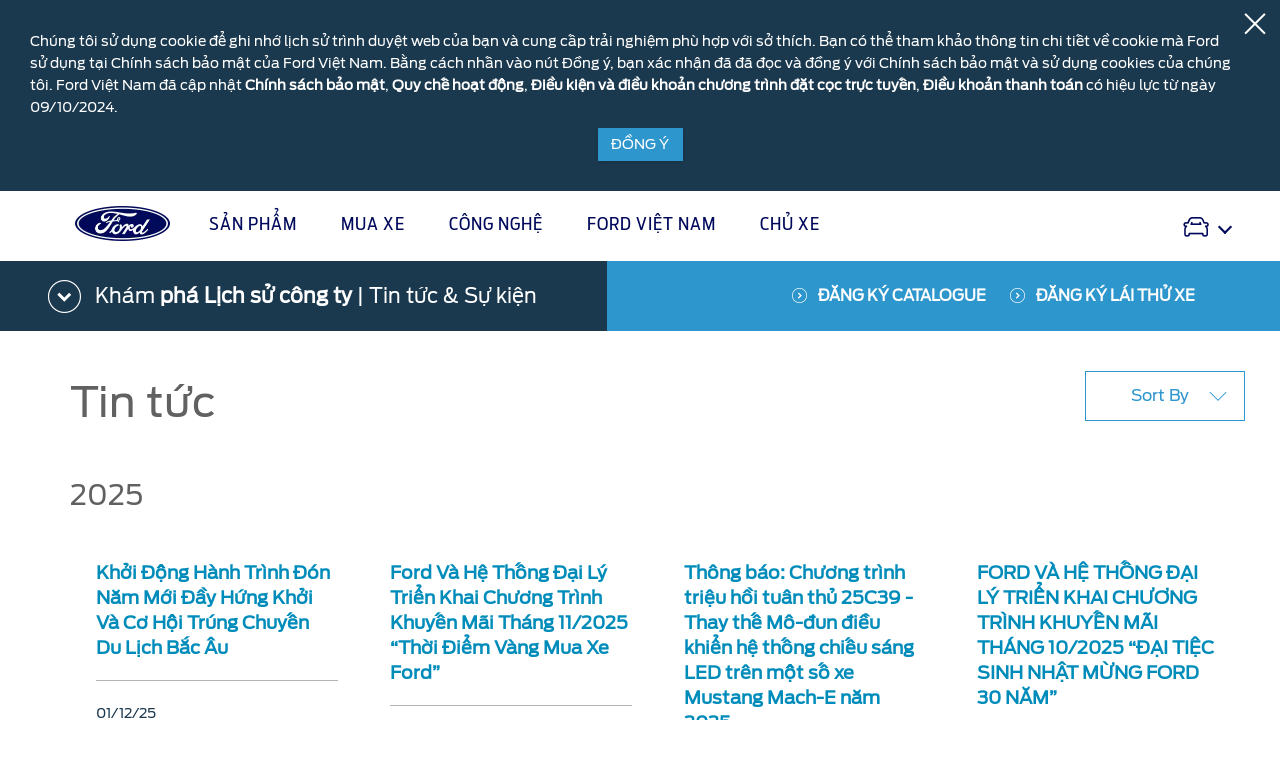

--- FILE ---
content_type: text/html;charset=utf-8
request_url: https://www.ford.com.vn/about/news-events/
body_size: 75323
content:
<!DOCTYPE html>

<!--[if lte IE 8]>     <html class="ie ie8 lte9 lte8 lang_vi " lang="vi" dir=""> <![endif]-->
<!--[if IE 9]>     <html class="ie ie9 lte9 lang_vi " lang="vi" dir=""> <![endif]-->
<!--[if gt IE 9]>  <html class="no-js lang_vi " lang="vi" dir=""> <![endif]-->
<!--[if !IE]><!--> <html class="no-js lang_vi " lang="vi"> <!--<![endif]-->

<head>
	


<meta http-equiv="X-UA-Compatible" content="IE=Edge"/>


    
<script>
// akam-sw.js install script version 1.3.6
"serviceWorker"in navigator&&"find"in[]&&function(){var e=new Promise(function(e){"complete"===document.readyState||!1?e():(window.addEventListener("load",function(){e()}),setTimeout(function(){"complete"!==document.readyState&&e()},1e4))}),n=window.akamServiceWorkerInvoked,r="1.3.6";if(n)aka3pmLog("akam-setup already invoked");else{window.akamServiceWorkerInvoked=!0,window.aka3pmLog=function(){window.akamServiceWorkerDebug&&console.log.apply(console,arguments)};function o(e){(window.BOOMR_mq=window.BOOMR_mq||[]).push(["addVar",{"sm.sw.s":e,"sm.sw.v":r}])}var i="/akam-sw.js",a=new Map;navigator.serviceWorker.addEventListener("message",function(e){var n,r,o=e.data;if(o.isAka3pm)if(o.command){var i=(n=o.command,(r=a.get(n))&&r.length>0?r.shift():null);i&&i(e.data.response)}else if(o.commandToClient)switch(o.commandToClient){case"enableDebug":window.akamServiceWorkerDebug||(window.akamServiceWorkerDebug=!0,aka3pmLog("Setup script debug enabled via service worker message"),v());break;case"boomerangMQ":o.payload&&(window.BOOMR_mq=window.BOOMR_mq||[]).push(o.payload)}aka3pmLog("akam-sw message: "+JSON.stringify(e.data))});var t=function(e){return new Promise(function(n){var r,o;r=e.command,o=n,a.has(r)||a.set(r,[]),a.get(r).push(o),navigator.serviceWorker.controller&&(e.isAka3pm=!0,navigator.serviceWorker.controller.postMessage(e))})},c=function(e){return t({command:"navTiming",navTiming:e})},s=null,m={},d=function(){var e=i;return s&&(e+="?othersw="+encodeURIComponent(s)),function(e,n){return new Promise(function(r,i){aka3pmLog("Registering service worker with URL: "+e),navigator.serviceWorker.register(e,n).then(function(e){aka3pmLog("ServiceWorker registration successful with scope: ",e.scope),r(e),o(1)}).catch(function(e){aka3pmLog("ServiceWorker registration failed: ",e),o(0),i(e)})})}(e,m)},g=navigator.serviceWorker.__proto__.register;if(navigator.serviceWorker.__proto__.register=function(n,r){return n.includes(i)?g.call(this,n,r):(aka3pmLog("Overriding registration of service worker for: "+n),s=new URL(n,window.location.href),m=r,navigator.serviceWorker.controller?new Promise(function(n,r){var o=navigator.serviceWorker.controller.scriptURL;if(o.includes(i)){var a=encodeURIComponent(s);o.includes(a)?(aka3pmLog("Cancelling registration as we already integrate other SW: "+s),navigator.serviceWorker.getRegistration().then(function(e){n(e)})):e.then(function(){aka3pmLog("Unregistering existing 3pm service worker"),navigator.serviceWorker.getRegistration().then(function(e){e.unregister().then(function(){return d()}).then(function(e){n(e)}).catch(function(e){r(e)})})})}else aka3pmLog("Cancelling registration as we already have akam-sw.js installed"),navigator.serviceWorker.getRegistration().then(function(e){n(e)})}):g.call(this,n,r))},navigator.serviceWorker.controller){var u=navigator.serviceWorker.controller.scriptURL;u.includes("/akam-sw.js")||u.includes("/akam-sw-preprod.js")||u.includes("/threepm-sw.js")||(aka3pmLog("Detected existing service worker. Removing and re-adding inside akam-sw.js"),s=new URL(u,window.location.href),e.then(function(){navigator.serviceWorker.getRegistration().then(function(e){m={scope:e.scope},e.unregister(),d()})}))}else e.then(function(){window.akamServiceWorkerPreprod&&(i="/akam-sw-preprod.js"),d()});if(window.performance){var w=window.performance.timing,l=w.responseEnd-w.responseStart;c(l)}e.then(function(){t({command:"pageLoad"})});var k=!1;function v(){window.akamServiceWorkerDebug&&!k&&(k=!0,aka3pmLog("Initializing debug functions at window scope"),window.aka3pmInjectSwPolicy=function(e){return t({command:"updatePolicy",policy:e})},window.aka3pmDisableInjectedPolicy=function(){return t({command:"disableInjectedPolicy"})},window.aka3pmDeleteInjectedPolicy=function(){return t({command:"deleteInjectedPolicy"})},window.aka3pmGetStateAsync=function(){return t({command:"getState"})},window.aka3pmDumpState=function(){aka3pmGetStateAsync().then(function(e){aka3pmLog(JSON.stringify(e,null,"\t"))})},window.aka3pmInjectTiming=function(e){return c(e)},window.aka3pmUpdatePolicyFromNetwork=function(){return t({command:"pullPolicyFromNetwork"})})}v()}}();</script>
<script>
	var fordMarketingTags = fordMarketingTags ? fordMarketingTags : {};
	fordMarketingTags.liveChatMarker = "true";
</script>















    <title>Tin Tức Xe Hơi, Sự Kiện Ưu Đãi &amp; Các Dòng Xe Mới Nhất | Ford VN </title>
    <meta http-equiv="Content-Type" content="text/html; charset=utf-8"/>
    <meta name="viewport" content="width=device-width, initial-scale=1.0, minimum-scale=1.0, user-scalable=yes"/>
    <meta name="description" content="Theo dõi tin tức mới nhất về Ford Việt Nam và chi tiết các sự kiện, chương trình ưu đãi hấp dẫn. Cập nhập ngay thông tin các dòng xe mới nhất tại đây."/>
    
    
    
    




    <meta property="og:site_name" content="Ford Vietnam"/>



    
    
    
    
    
    
    <meta property="og:title" content="News Events"/>
    
    
            <meta property="og:image" content="/content/dam/Ford/website-assets/ap/vn/og-image/vn-og-image.png"/>
    
    <meta property="og:url" content="https://www.ford.com.vn/about/news-events/"/>
    <meta property="og:description" content="Theo dõi tin tức mới nhất về Ford Việt Nam và chi tiết các sự kiện, chương trình ưu đãi hấp dẫn. Cập nhập ngay thông tin các dòng xe mới nhất tại đây."/>
    <meta property="og:type" content="article"/>
    <meta name="twitter:card" content="summary_large_image"/>

    

    
    

    
    
        <link rel="alternate" href="https://www.ford.com.vn/about/news-events/" hreflang="vi-vn"/>
    
    
    
    
            
                
                    
                        <link rel="Canonical" href="https://www.ford.com.vn/about/news-events/"/>
                    
                
            
     








    <link rel="shortcut icon" type="image/x-icon" href="/etc/designs/guxfoap/clientlibs/guxfoap/img/favicon.ico"/>

    <!--Empty on purpose. Each renderer that extends abstractPageRenderer and want to add JSON-ID can override this file And head.html would not be touched -->
    <script type="text/javascript"></script>
    <script type="text/javascript">
      var isIE = function() {
        if (/MSIE (\d+\.\d+);/.test(navigator.userAgent) ||
        navigator.userAgent.indexOf("Trident/") != -1 ){
          return true;
        // do stuff with ie-users
        } else {
          return false;
        }
      }
      if (!isIE()) {
        var scriptsList = [];
        function enqueueScript(url) {
          scriptsList.push(url);
        }

        document.onreadystatechange = function () {
          if (document.readyState == "complete") {
            console.log('Page completed, adding scripts');
            setTimeout(function() {
                for (var index in scriptsList) {
                    var url = scriptsList[index];
                    var s = document.createElement('script');
                    s.type = 'text/javascript';
                    s.async = true;
                    s.src = url;
                    var x = document.getElementsByTagName('head')[0];
                    x.appendChild(s);
                }
            });
          }
        };
      }
      function closeAlertModel(el) {
          document.getElementById('custAlertId').style.display = 'none';
      }
    </script>





    








    
        <link type="text/css" rel="stylesheet" media="print" href="/etc/designs/guxfoap/clientlibs/guxfoap-print/css/print.css"/>
    
    
    
<link rel="stylesheet" href="/etc/designs/guxfoap/clientlibs/guxfoap-core.min.css" type="text/css">
<link rel="stylesheet" href="/etc/designs/guxfoap-touchui/clientlibs/guxfoap-common.min.css" type="text/css">
<link rel="stylesheet" href="/etc/designs/guxfoap/clientlibs/guxfoap-common.min.css" type="text/css">
<link rel="stylesheet" href="/etc/designs/guxfoap/clientlibs/guxfoap.min.css" type="text/css">



    
    
<link rel="stylesheet" href="/etc/designs/guxfoap-touchui/clientlibs/guxfoap-touchui.min.css" type="text/css">









    <script id="analytics-properties">
		var fordAnalytics = fordAnalytics ? fordAnalytics : {"country":"Vietnam","userLanguage":"vie","pageName":"news events:<event>:landing","analyticsPageNameId":"news_events_eventlandingnewseventsmedia-eventsnewsevents","siteSection":"news events","hierarchy":"media-events:news events","siteBusinessUnit":"ford-brand","variantName":"events-load","pg":""}
	</script>





    
        
    
<script src="/etc/designs/guxfoap/clientlibs/guxfoap-init.min.js"></script>



    







    
        <link type="text/css" rel="stylesheet" href="/content/dam/Ford/website-assets/custom/css/ap/vn/marketlanguage_vn.css"/>
    



    





    
        
            
                
                    
                    
                        <script src="//assets.adobedtm.com/effe41ce5952/8925493e320e/launch-f1e93c45f4d6.min.js"></script>
                    
                
            
        
    












<script>(window.BOOMR_mq=window.BOOMR_mq||[]).push(["addVar",{"rua.upush":"false","rua.cpush":"true","rua.upre":"false","rua.cpre":"false","rua.uprl":"false","rua.cprl":"false","rua.cprf":"false","rua.trans":"SJ-95e8c653-49d8-4248-b513-525f38a07edd","rua.cook":"false","rua.ims":"false","rua.ufprl":"false","rua.cfprl":"true","rua.isuxp":"false","rua.texp":"norulematch","rua.ceh":"false","rua.ueh":"false","rua.ieh.st":"0"}]);</script>
                              <script>!function(a){var e="https://s.go-mpulse.net/boomerang/",t="addEventListener";if("False"=="True")a.BOOMR_config=a.BOOMR_config||{},a.BOOMR_config.PageParams=a.BOOMR_config.PageParams||{},a.BOOMR_config.PageParams.pci=!0,e="https://s2.go-mpulse.net/boomerang/";if(window.BOOMR_API_key="SMCZJ-QUA3L-ETYEQ-NRDLB-ND76L",function(){function n(e){a.BOOMR_onload=e&&e.timeStamp||(new Date).getTime()}if(!a.BOOMR||!a.BOOMR.version&&!a.BOOMR.snippetExecuted){a.BOOMR=a.BOOMR||{},a.BOOMR.snippetExecuted=!0;var i,_,o,r=document.createElement("iframe");if(a[t])a[t]("load",n,!1);else if(a.attachEvent)a.attachEvent("onload",n);r.src="javascript:void(0)",r.title="",r.role="presentation",(r.frameElement||r).style.cssText="width:0;height:0;border:0;display:none;",o=document.getElementsByTagName("script")[0],o.parentNode.insertBefore(r,o);try{_=r.contentWindow.document}catch(O){i=document.domain,r.src="javascript:var d=document.open();d.domain='"+i+"';void(0);",_=r.contentWindow.document}_.open()._l=function(){var a=this.createElement("script");if(i)this.domain=i;a.id="boomr-if-as",a.src=e+"SMCZJ-QUA3L-ETYEQ-NRDLB-ND76L",BOOMR_lstart=(new Date).getTime(),this.body.appendChild(a)},_.write("<bo"+'dy onload="document._l();">'),_.close()}}(),"".length>0)if(a&&"performance"in a&&a.performance&&"function"==typeof a.performance.setResourceTimingBufferSize)a.performance.setResourceTimingBufferSize();!function(){if(BOOMR=a.BOOMR||{},BOOMR.plugins=BOOMR.plugins||{},!BOOMR.plugins.AK){var e="true"=="true"?1:0,t="",n="aoi2m5yxhuseq2lohrta-f-64210808a-clientnsv4-s.akamaihd.net",i="false"=="true"?2:1,_={"ak.v":"39","ak.cp":"456216","ak.ai":parseInt("290987",10),"ak.ol":"0","ak.cr":8,"ak.ipv":4,"ak.proto":"h2","ak.rid":"d3f932","ak.r":45721,"ak.a2":e,"ak.m":"dscx","ak.n":"essl","ak.bpcip":"3.145.166.0","ak.cport":54682,"ak.gh":"23.33.25.26","ak.quicv":"","ak.tlsv":"tls1.3","ak.0rtt":"","ak.0rtt.ed":"","ak.csrc":"-","ak.acc":"","ak.t":"1768832102","ak.ak":"hOBiQwZUYzCg5VSAfCLimQ==Yd5/nB5AGOePxJi73MZbLEYLntVHhbYpMsQ06uZkQvzqhqtqweVSqU/dDRiwD0JKz0/bZgxybZZ33/1f+BVyoDmfq4ean2pNbE61Z4E70QuTQ7en/93Yg+QcxAmhvXP6XJ2HHcnl/KBZp4n/iXZ9mf1D+YCSAh3IFirFtO4ey8iyI351GKFhWmWCUwsHI+Olo3u8TeWUeyE3uVQf2N/ojfwiK88KQhZxI98VrDKKOEcDpPsVimVCnHY3Bv5sMGoQ7w9erADlrf1rIwl8Tbi6LqAEgnXyAEjWb77WVBN4KDGtENy7BzDj1gipVFnao6abWgemrQ62hbPYSxa2mfWTSIBNuYbHloSuD8vt3kKEhuqyzmlwyMLREWiA1MDUTJpfatxaeMeGcQX/6LNNt5i/4qtnEkZG0cQYtez0fmgwEs0=","ak.pv":"111","ak.dpoabenc":"","ak.tf":i};if(""!==t)_["ak.ruds"]=t;var o={i:!1,av:function(e){var t="http.initiator";if(e&&(!e[t]||"spa_hard"===e[t]))_["ak.feo"]=void 0!==a.aFeoApplied?1:0,BOOMR.addVar(_)},rv:function(){var a=["ak.bpcip","ak.cport","ak.cr","ak.csrc","ak.gh","ak.ipv","ak.m","ak.n","ak.ol","ak.proto","ak.quicv","ak.tlsv","ak.0rtt","ak.0rtt.ed","ak.r","ak.acc","ak.t","ak.tf"];BOOMR.removeVar(a)}};BOOMR.plugins.AK={akVars:_,akDNSPreFetchDomain:n,init:function(){if(!o.i){var a=BOOMR.subscribe;a("before_beacon",o.av,null,null),a("onbeacon",o.rv,null,null),o.i=!0}return this},is_complete:function(){return!0}}}}()}(window);</script></head>
<body itemscope itemtype="http://schema.org/WebPage">
	





 

<div><script src="/etc/designs/guxfoap/clientlibs/guxfoap-kernel.min.js"></script>
<script type="text/javascript">
    $CQ(function() {
        CQ_Analytics.SegmentMgr.loadSegments("\/etc\/segmentation");
        CQ_Analytics.ClientContextUtils.init("\/etc\/clientcontext\/ford", "\/content\/ford\/vn\/vi_vn\/home\/about\/news\u002Devents");

        
    });
</script>
</div>


    <div class="unsupported-browsers">
        <!--[if !IE]><!-->
        <div id="unsupported-browsers-data" data-all-other-browsers-list-details="[{&#34;platformName&#34;:&#34;Android&#34;,&#34;platformVersion&#34;:&#34;4.1&#34;,&#34;browserName&#34;:&#34;Native Android&#34;,&#34;browserVersion&#34;:&#34;&#34;,&#34;platformRegex&#34;:&#34;(Android) ([0-9]+).([0-9]+)&#34;,&#34;browserRegex&#34;:&#34;(AppleWebkit).*n.([0-9]+).([0-9]+)&#34;,&#34;description&#34;:&#34;Native 4.1 on Android&#34;},{&#34;platformName&#34;:&#34;Android&#34;,&#34;platformVersion&#34;:&#34;4.1&#34;,&#34;browserName&#34;:&#34;Chrome&#34;,&#34;browserVersion&#34;:&#34;23&#34;,&#34;platformRegex&#34;:&#34;(Android) ([0-9]+).([0-9]+)&#34;,&#34;browserRegex&#34;:&#34;(Chrome).([0-9]+).([0-9]+)&#34;,&#34;description&#34;:&#34;Chrome 23 on Android&#34;}]" data-chosen-other-browsers-list="[{&#34;browserFamily&#34;:&#34;Native 4.1 on Android&#34;,&#34;mode&#34;:&#34;roadblock&#34;},{&#34;browserFamily&#34;:&#34;Chrome 23 on Android&#34;,&#34;mode&#34;:&#34;overlay&#34;}]" data-roadblock-path="/content/guxap-test/vn/en_vn/site-wide-content/roadblock/unsupported-page" data-overlay-count="3"></div>
        <!--<![endif]-->
        <!--[if IE 6]>
        <div id="unsupported-browsers-data" data-ie-version="6" data-overlay-version="9.0"
             data-roadblock-version="8.0" data-roadblock-path="/content/guxap-test/vn/en_vn/site-wide-content/roadblock/unsupported-page"
             data-overlay-count="3"></div>
        <![endif]-->
        <!--[if IE 7]>
        <div id="unsupported-browsers-data" data-ie-version="7" data-overlay-version="9.0"
             data-roadblock-version="8.0" data-roadblock-path="/content/guxap-test/vn/en_vn/site-wide-content/roadblock/unsupported-page"
             data-overlay-count="3"></div>
        <![endif]-->
        <!--[if IE 8]>
        <div id="unsupported-browsers-data" data-ie-version="8" data-overlay-version="9.0"
             data-roadblock-version="8.0" data-roadblock-path="/content/guxap-test/vn/en_vn/site-wide-content/roadblock/unsupported-page"
             data-overlay-count="3"></div>
        <![endif]-->
        <!--[if IE 9]>
        <div id="unsupported-browsers-data" data-ie-version="9" data-overlay-version="9.0"
             data-roadblock-version="8.0" data-roadblock-path="/content/guxap-test/vn/en_vn/site-wide-content/roadblock/unsupported-page"
             data-overlay-count="3"></div>
        <![endif]-->
    </div>






    
        
        
    
<link rel="stylesheet" href="/etc/designs/guxfoap/clientlibs/guxfoap-unsupported-browsers.min.css" type="text/css">



    




	<div id="global-ux" class="page">
	
    

	





    <div>
    
    
    
            
            
                <div class="cookie-disclaimer" data-last-modified="1727942116482" data-always-display="false" data-country-language-check="false">
            
            <a href="/" onclick="event.preventDefault();" class="close icon-close2" tabindex="1"></a>
            <div class="text"><p
    style="margin-bottom: 10.0px;font-size: 14.0px;text-align: left;">Chúng tôi sử dụng cookie để ghi nhớ lịch sử trình duyệt web của bạn và cung cấp trải nghiệm phù hợp với sở thích. Bạn có thể tham khảo thông tin chi tiết về cookie mà Ford sử dụng tại Chính sách bảo mật của Ford Việt Nam. Bằng cách nhấn vào nút Đồng ý, bạn xác nhận đã đã đọc và đồng ý với Chính sách bảo mật và sử dụng cookies của chúng tôi. Ford Việt Nam đã cập nhật <a style="text-decoration: none;" href="/privacy-disclaimer.html" target="_self" _link_action="_self">Chính sách bảo mật</a>, <a style="text-decoration: none;" href="/shopping/quy-che.html" target="_self" _link_action="_self">Quy chế hoạt động</a>, <a style="text-decoration: none;" href="/online-reservation-terms-and-conditions.html" target="_self" _link_action="_self">Điều kiện và điều khoản chương trình đặt cọc trực tuyến</a>, <a style="text-decoration: none;" href="/online-payment-terms-and-conditions.html" target="_self" _link_action="_self">Điều khoản thanh toán</a> có hiệu lực từ ngày 09/10/2024.</p>

<div style="text-align: center;"><a href="#" class="cta-button cta-button-primary " style="min-width: 0;width: 85.0px;margin: 0;padding: 5.0px 5.0px;font-size: 14.0px;">ĐỒNG Ý</a></div>


</div>
        </div>
    



    
    
        <div id="menu-fds" data-menufds="fdsMenuEnabled"></div>
    
    <nav class="main-nav  fds-main-menu ">
        <div class="nav-header ">
            <div class="nav-header-left">
                
                <div class="toggle-nav-content menu_button"><i class="icon gux-icon-vertical-three-dot"></i><span>Mục lục</span></div>
                <div class="back_button hide-menu chevron-back"><i class="icon gux-icon-action-chevron-large"></i><span> </span></div>
            </div>
            <div class="nav-header-center">
                <div class="hide-menu vehicle-title">Explore Vehicles</div>
                
                
                    <a href="/" class="logo"><img src="/content/dam/Ford/website-assets/ap/vn/home/New%20Logo.png" alt="Hãng xe Ford Việt Nam	"/></a>
                
                <div class="skip-to-content"><a href="#end-of-header">Acessibility</a>
                </div>
            </div>
            <div class="nav-header-right">
                <a class="right-close hide-menu toggle-nav-content hamburger-icon"><span class="lines"></span></a>
                
            </div>
        </div>
        <div id="nav-content" class="nav-content fds-main-menu">
            
            <div class="categories">
                <div id="main-top-nav-id-0" class="category" tabindex="-1">
                    
                        <div class="full-screen-container hide-menu">
                            <svg role="text" aria-live="polite" aria-label="" viewBox="0 0 100 100" xmlns="http://www.w3.org/2000/svg" data-cy="loading-spinner-wrapper" class="loading-spinner-wrapper">
                                <circle cx="50" cy="50" r="45" class="loading-spinner-circle-first"></circle>
                                <circle cx="50" cy="50" r="45" class="loading-spinner-circle-second"></circle>
                            </svg>
                        </div>
                    
                    <div class="category-inner">
                        <h2 class="category-header">SẢN PHẨM</h2>
                        <div>
                            <h2 class="fds-category-header">SẢN PHẨM</h2>
                            <div class="fds-menu-section">
                                <div class="fds-menu-head">
                                    <ul class="fds-menu-list fds-vehicle-menu">
                                        <li class="configuration fds-menu-list-item" data-starting-at-label="Giá từ"></li>
                                    </ul>
                                </div>
                            </div>
                        </div>
                        
                        <div class="hide-for-mobile">
                            

                        </div>
                    </div>
                </div>


                <!-- don't put this code inside category loop -->
                

            
                <div id="main-top-nav-id-1" class="category" tabindex="-1">
                    
                        <div class="full-screen-container hide-menu">
                            <svg role="text" aria-live="polite" aria-label="" viewBox="0 0 100 100" xmlns="http://www.w3.org/2000/svg" data-cy="loading-spinner-wrapper" class="loading-spinner-wrapper">
                                <circle cx="50" cy="50" r="45" class="loading-spinner-circle-first"></circle>
                                <circle cx="50" cy="50" r="45" class="loading-spinner-circle-second"></circle>
                            </svg>
                        </div>
                    
                    <div class="category-inner">
                        <h2 class="category-header">MUA XE</h2>
                        <div>
                            
                            
                        </div>
                        
                        <div class="hide-for-mobile">
                            <div class="richtext section">
<div class="richtext">
	<div class="regular richtext-read-more">
		
        <div style="padding-top:0px;padding-left:0px;padding-bottom:0px;padding-right:0px;" class="desktop hideForMobile"><h3>TÌM KIẾM THÔNG TIN</h3>

<p><a class="  " href="/shopping.html">Đặt cọc trực tuyến</a></p>

<p><a class="  " href="/inventory.html">Kiểm tra xe có sẵn</a></p>

<p><a class="  " href="/build-and-price.html">Lựa chọn mẫu xe và báo giá</a></p>

<p><a class="  " href="/cross-nameplate-compare.html">So sánh xe</a></p>

<p><a class="  " href="/shopping/accessories/3pa.html">Phụ kiện &amp; Phụ tùng</a></p>

<p><a class="  " href="/test-drive.html">Đăng ký lái thử xe</a></p>

<p><a class="  " href="/download-brochure.html">Đăng ký Catalogue</a></p>

<p><a class="  " href="/request-a-quote.html">Đăng ký nhận báo giá</a></p>

<p><a class="  " href="/customer-update.html">Đăng ký cập nhật thông tin</a></p>


</div>
		<div style="padding-top:0px;padding-left:0px;padding-bottom:0px;padding-right:0px;" class="mobile show-mob-only">
            <!--only add this div txt-inline when checkbox is ticked-->
            <!--<div class="txt-inline">-->
                <h3>TÌM KIẾM THÔNG TIN</h3>

<p><a class="  " href="/shopping.html">Đặt cọc trực tuyến</a></p>

<p><a class="  " href="/inventory.html">Kiểm tra xe có sẵn</a></p>

<p><a class="  " href="/build-and-price.html">Lựa chọn mẫu xe và báo giá</a></p>

<p><a class="  " href="/cross-nameplate-compare.html">So sánh xe</a></p>

<p><a class="  " href="/shopping/accessories/3pa.html">Phụ kiện &amp; Phụ tùng</a></p>

<p><a class="  " href="/test-drive.html">Đăng ký lái thử xe</a></p>

<p><a class="  " href="/download-brochure.html">Đăng ký Catalogue</a></p>

<p><a class="  " href="/request-a-quote.html">Đăng ký nhận báo giá</a></p>

<p><a class="  " href="/customer-update.html">Đăng ký cập nhật thông tin</a></p>



            <!--</div>-->

            
            

            
			


			
        </div>
	</div>
</div>



</div>
<div class="richtext section">
<div class="richtext">
	<div class="regular richtext-read-more">
		
        <div style="padding-top:0px;padding-left:0px;padding-bottom:0px;padding-right:0px;" class="desktop hideForMobile"><h3>GIÁ XE &amp; KHUYẾN MÃI</h3>

<p><a class="  " href="/shopping/price-list.html">Bảng giá</a></p>

<p><a class="  " href="/showroom/all-offers.html">Chương trình khuyến mãi</a></p>

<p><a class="  " href="/about/corporate-info/ford-contact.html">Liên hệ</a></p>


</div>
		<div style="padding-top:0px;padding-left:0px;padding-bottom:0px;padding-right:0px;" class="mobile show-mob-only">
            <!--only add this div txt-inline when checkbox is ticked-->
            <!--<div class="txt-inline">-->
                <h3>GIÁ XE &amp; KHUYẾN MÃI</h3>

<p><a class="  " href="/shopping/price-list.html">Bảng giá</a></p>

<p><a class="  " href="/showroom/all-offers.html">Chương trình khuyến mãi</a></p>

<p><a class="  " href="/about/corporate-info/ford-contact.html">Liên hệ</a></p>



            <!--</div>-->

            
            

            
			


			
        </div>
	</div>
</div>



</div>
<div class="richtext section">
<div class="richtext">
	<div class="regular richtext-read-more">
		
        <div style="padding-top:0px;padding-left:0px;padding-bottom:0px;padding-right:0px;" class="desktop hideForMobile"><h3>DỊCH VỤ KHÁC</h3>

<p><a class="  " href="/showroom/ford-expert.html">Trò chuyện với Chuyên gia</a></p>

<p><a class="  " href="/shopping/virtual-showroom.html">Gian hàng trực tuyến</a></p>


</div>
		<div style="padding-top:0px;padding-left:0px;padding-bottom:0px;padding-right:0px;" class="mobile show-mob-only">
            <!--only add this div txt-inline when checkbox is ticked-->
            <!--<div class="txt-inline">-->
                <h3>DỊCH VỤ KHÁC</h3>

<p><a class="  " href="/showroom/ford-expert.html">Trò chuyện với Chuyên gia</a></p>

<p><a class="  " href="/shopping/virtual-showroom.html">Gian hàng trực tuyến</a></p>



            <!--</div>-->

            
            

            
			


			
        </div>
	</div>
</div>



</div>
<div class="richtext section">
<div class="richtext">
	<div class="regular richtext-read-more">
		
        <div style="padding-top:0px;padding-left:0px;padding-bottom:0px;padding-right:0px;" class="desktop hideForMobile"><h3>BÁN LÔ</h3>

<p><a class="  " href="/fleet.html">Bán lô</a></p>


</div>
		<div style="padding-top:0px;padding-left:0px;padding-bottom:0px;padding-right:0px;" class="mobile show-mob-only">
            <!--only add this div txt-inline when checkbox is ticked-->
            <!--<div class="txt-inline">-->
                <h3>BÁN LÔ</h3>

<p><a class="  " href="/fleet.html">Bán lô</a></p>



            <!--</div>-->

            
            

            
			


			
        </div>
	</div>
</div>



</div>


                        </div>
                    </div>
                </div>


                <!-- don't put this code inside category loop -->
                

            
                <div id="main-top-nav-id-2" class="category" tabindex="-1">
                    
                        <div class="full-screen-container hide-menu">
                            <svg role="text" aria-live="polite" aria-label="" viewBox="0 0 100 100" xmlns="http://www.w3.org/2000/svg" data-cy="loading-spinner-wrapper" class="loading-spinner-wrapper">
                                <circle cx="50" cy="50" r="45" class="loading-spinner-circle-first"></circle>
                                <circle cx="50" cy="50" r="45" class="loading-spinner-circle-second"></circle>
                            </svg>
                        </div>
                    
                    <div class="category-inner">
                        <h2 class="category-header">CÔNG NGHỆ</h2>
                        <div>
                            
                            
                        </div>
                        
                        <div class="hide-for-mobile">
                            <div class="richtext section">
<div class="richtext">
	<div class="regular richtext-read-more">
		
        <div style="padding-top:0px;padding-left:0px;padding-bottom:0px;padding-right:0px;" class="desktop hideForMobile"><h3>CÔNG NGHỆ</h3>

<p><a class="  " href="/glossary.html">Bảng Chú Giải</a></p>

<p><a class="  " href="/engineering.html">Công nghệ</a></p>

<p><a class="  " href="/engineering/ecoboost.html">EcoBoost</a></p>

<p><a class="  " href="/engineering/sync.html">SYNC<sup>TM</sup></a></p>


</div>
		<div style="padding-top:0px;padding-left:0px;padding-bottom:0px;padding-right:0px;" class="mobile show-mob-only">
            <!--only add this div txt-inline when checkbox is ticked-->
            <!--<div class="txt-inline">-->
                <h3>CÔNG NGHỆ</h3>

<p><a class="  " href="/glossary.html">Bảng Chú Giải</a></p>

<p><a class="  " href="/engineering.html">Công nghệ</a></p>

<p><a class="  " href="/engineering/ecoboost.html">EcoBoost</a></p>

<p><a class="  " href="/engineering/sync.html">SYNC<sup>TM</sup></a></p>



            <!--</div>-->

            
            

            
			


			
        </div>
	</div>
</div>



</div>


                        </div>
                    </div>
                </div>


                <!-- don't put this code inside category loop -->
                

            
                <div id="main-top-nav-id-3" class="category" tabindex="-1">
                    
                        <div class="full-screen-container hide-menu">
                            <svg role="text" aria-live="polite" aria-label="" viewBox="0 0 100 100" xmlns="http://www.w3.org/2000/svg" data-cy="loading-spinner-wrapper" class="loading-spinner-wrapper">
                                <circle cx="50" cy="50" r="45" class="loading-spinner-circle-first"></circle>
                                <circle cx="50" cy="50" r="45" class="loading-spinner-circle-second"></circle>
                            </svg>
                        </div>
                    
                    <div class="category-inner">
                        <h2 class="category-header">FORD VIỆT NAM</h2>
                        <div>
                            
                            
                        </div>
                        
                        <div class="hide-for-mobile">
                            <div class="richtext section">
<div class="richtext">
	<div class="regular richtext-read-more">
		
        <div style="padding-top:0px;padding-left:0px;padding-bottom:0px;padding-right:0px;" class="desktop hideForMobile"><h3>FORD VIỆT NAM</h3>

<p><a class="  " href="/about.html">Lịch sử công ty</a></p>

<p><a class="  " href="/about/corporate-info/assembly-plant.html">Nhà máy</a></p>

<p><a class="  " href="/about/news.html">Tin tức &amp; Sự kiện</a></p>

<p><a class="  " href="/about/corporate-info/ford-community.html">Hoạt động cộng đồng</a></p>


</div>
		<div style="padding-top:0px;padding-left:0px;padding-bottom:0px;padding-right:0px;" class="mobile show-mob-only">
            <!--only add this div txt-inline when checkbox is ticked-->
            <!--<div class="txt-inline">-->
                <h3>FORD VIỆT NAM</h3>

<p><a class="  " href="/about.html">Lịch sử công ty</a></p>

<p><a class="  " href="/about/corporate-info/assembly-plant.html">Nhà máy</a></p>

<p><a class="  " href="/about/news.html">Tin tức &amp; Sự kiện</a></p>

<p><a class="  " href="/about/corporate-info/ford-community.html">Hoạt động cộng đồng</a></p>



            <!--</div>-->

            
            

            
			


			
        </div>
	</div>
</div>



</div>


                        </div>
                    </div>
                </div>


                <!-- don't put this code inside category loop -->
                

            
                <div id="main-top-nav-id-4" class="category" tabindex="-1">
                    
                        <div class="full-screen-container hide-menu">
                            <svg role="text" aria-live="polite" aria-label="" viewBox="0 0 100 100" xmlns="http://www.w3.org/2000/svg" data-cy="loading-spinner-wrapper" class="loading-spinner-wrapper">
                                <circle cx="50" cy="50" r="45" class="loading-spinner-circle-first"></circle>
                                <circle cx="50" cy="50" r="45" class="loading-spinner-circle-second"></circle>
                            </svg>
                        </div>
                    
                    <div class="category-inner">
                        <h2 class="category-header">CHỦ XE</h2>
                        <div>
                            
                            
                        </div>
                        
                        <div class="hide-for-mobile">
                            <div class="richtext section">
<div class="richtext">
	<div class="regular richtext-read-more">
		
        <div style="padding-top:0px;padding-left:0px;padding-bottom:0px;padding-right:0px;" class="desktop hideForMobile"><h3>DỊCH VỤ &amp; BẢO DƯỠNG</h3>

<p><a class="  " href="/owner/warranty.html">Bảo hành</a></p>

<p><a class="  " href="/owner/online-service-booking.html">Đặt lịch Dịch vụ trực tuyến</a></p>

<p><a class="  " href="https://www.ford.com.vn/support/service-price-calculator">Báo Giá Tạm tính Chi phí Dịch vụ</a></p>

<p><a class="  " href="/owner/service-and-maintenance.html">Dịch vụ</a></p>

<p><a class="  " href="/owner/service-and-maintenance/quality-care.html">Quy trình dịch vụ- chăm sóc khách hàng</a></p>

<p><a class="  " href="/owner/service-and-maintenance/quick-service.html">Quy trình bảo dưỡng nhanh</a></p>

<p><a class="  " href="/owner/service-and-maintenance/plan.html">Lịch bảo dưỡng định kỳ</a></p>

<p><a class="  " href="/owner/service-and-maintenance/nhanvagiaoxecovi19.html">Nhận &amp; giao xe tận nơi miễn phí</a></p>

<p><a class="  " href="/owner/intelligent-oil-life-monitoring.html">Hệ thống Cảnh báo Thay dầu Thông minh</a></p>


</div>
		<div style="padding-top:0px;padding-left:0px;padding-bottom:0px;padding-right:0px;" class="mobile show-mob-only">
            <!--only add this div txt-inline when checkbox is ticked-->
            <!--<div class="txt-inline">-->
                <h3>DỊCH VỤ &amp; BẢO DƯỠNG</h3>

<p><a class="  " href="/owner/warranty.html">Bảo hành</a></p>

<p><a class="  " href="/owner/online-service-booking.html">Đặt lịch Dịch vụ trực tuyến</a></p>

<p><a class="  " href="https://www.ford.com.vn/support/service-price-calculator">Báo Giá Tạm tính Chi phí Dịch vụ</a></p>

<p><a class="  " href="/owner/service-and-maintenance.html">Dịch vụ</a></p>

<p><a class="  " href="/owner/service-and-maintenance/quality-care.html">Quy trình dịch vụ- chăm sóc khách hàng</a></p>

<p><a class="  " href="/owner/service-and-maintenance/quick-service.html">Quy trình bảo dưỡng nhanh</a></p>

<p><a class="  " href="/owner/service-and-maintenance/plan.html">Lịch bảo dưỡng định kỳ</a></p>

<p><a class="  " href="/owner/service-and-maintenance/nhanvagiaoxecovi19.html">Nhận &amp; giao xe tận nơi miễn phí</a></p>

<p><a class="  " href="/owner/intelligent-oil-life-monitoring.html">Hệ thống Cảnh báo Thay dầu Thông minh</a></p>



            <!--</div>-->

            
            

            
			


			
        </div>
	</div>
</div>



</div>
<div class="richtext section">
<div class="richtext">
	<div class="regular richtext-read-more">
		
        <div style="padding-top:0px;padding-left:0px;padding-bottom:0px;padding-right:0px;" class="desktop hideForMobile"><h3>KHÁCH HÀNG</h3>

<p><a class="  " href="/owner/service-and-maintenance/loyalty.html">Khách hàng thân thiết</a></p>

<p><a class="  " href="/owner/vehicle-support/incentives.html">Chương trình Ưu đãi Thành viên Gia đình Ford</a></p>


</div>
		<div style="padding-top:0px;padding-left:0px;padding-bottom:0px;padding-right:0px;" class="mobile show-mob-only">
            <!--only add this div txt-inline when checkbox is ticked-->
            <!--<div class="txt-inline">-->
                <h3>KHÁCH HÀNG</h3>

<p><a class="  " href="/owner/service-and-maintenance/loyalty.html">Khách hàng thân thiết</a></p>

<p><a class="  " href="/owner/vehicle-support/incentives.html">Chương trình Ưu đãi Thành viên Gia đình Ford</a></p>



            <!--</div>-->

            
            

            
			


			
        </div>
	</div>
</div>



</div>
<div class="richtext section">
<div class="richtext">
	<div class="regular richtext-read-more">
		
        <div style="padding-top:0px;padding-left:0px;padding-bottom:0px;padding-right:0px;" class="desktop hideForMobile"><h3>FORD PROTECT</h3>

<p><a class="  " href="/owner/ford-protect.html">Ford Protect</a></p>

<p><a class="  " href="/owner/ford-ensure.html">Ford Ensure</a></p>

<p><a class="  " href="/owner/ford-protect/extended-warranty.html">Bảo hành mở rộng</a></p>

<p><a class="  " href="/owner/ford-protect/ssp.html">Bảo dưỡng định kì trọn gói</a></p>

<p><a class="  " href="/owner/ford-protect/oil-save-pack.html">Thẻ dầu nhớt và lọc dầu nhớt</a></p>

<p><a class="  " href="/owner/ford-protect/maintenance-plans.html">Tra cứu gói Dịch vụ mở rộng</a></p>


</div>
		<div style="padding-top:0px;padding-left:0px;padding-bottom:0px;padding-right:0px;" class="mobile show-mob-only">
            <!--only add this div txt-inline when checkbox is ticked-->
            <!--<div class="txt-inline">-->
                <h3>FORD PROTECT</h3>

<p><a class="  " href="/owner/ford-protect.html">Ford Protect</a></p>

<p><a class="  " href="/owner/ford-ensure.html">Ford Ensure</a></p>

<p><a class="  " href="/owner/ford-protect/extended-warranty.html">Bảo hành mở rộng</a></p>

<p><a class="  " href="/owner/ford-protect/ssp.html">Bảo dưỡng định kì trọn gói</a></p>

<p><a class="  " href="/owner/ford-protect/oil-save-pack.html">Thẻ dầu nhớt và lọc dầu nhớt</a></p>

<p><a class="  " href="/owner/ford-protect/maintenance-plans.html">Tra cứu gói Dịch vụ mở rộng</a></p>



            <!--</div>-->

            
            

            
			


			
        </div>
	</div>
</div>



</div>
<div class="richtext section">
<div class="richtext">
	<div class="regular richtext-read-more">
		
        <div style="padding-top:0px;padding-left:0px;padding-bottom:0px;padding-right:0px;" class="desktop hideForMobile"><h3>HỖ TRỢ XE</h3>

<p><a class="  " href="https://www.ford.com.vn/support/owner-manuals/">Hướng dẫn sử dụng xe</a></p>

<p><a class="  " href="/owner/vehicle-support/faqs.html">Câu hỏi thường gặp</a></p>

<p><a class="  " href="/owner/vehicle-support/collision.html">Các phụ tùng thân vỏ Chính hãng của Ford</a></p>

<p><a class="  " href="https://www.ford.com.vn/support/recalls/">KIỂM TRA CHƯƠNG TRÌNH DỊCH VỤ</a></p>

<p><a class="  " href="/owner/vehicle-support/indicator-icons.html">Các ký hiệu trên Bảng điều khiển</a></p>

<p><a class="  new-window" href="https://www.ford.com.vn/support/discover-your-ford" target="_blank" _link_action="new-window">Khám Phá Chiếc Xe Ford Của Bạn</a></p>

<p><a class="  " href="/owner/vehicle-support/EuroV-Diesel-Fuel.html">HDSD nhiên liệu theo tiêu chuẩn Euro5</a></p>


</div>
		<div style="padding-top:0px;padding-left:0px;padding-bottom:0px;padding-right:0px;" class="mobile show-mob-only">
            <!--only add this div txt-inline when checkbox is ticked-->
            <!--<div class="txt-inline">-->
                <h3>HỖ TRỢ XE</h3>

<p><a class="  " href="https://www.ford.com.vn/support/owner-manuals/">Hướng dẫn sử dụng xe</a></p>

<p><a class="  " href="/owner/vehicle-support/faqs.html">Câu hỏi thường gặp</a></p>

<p><a class="  " href="/owner/vehicle-support/collision.html">Các phụ tùng thân vỏ Chính hãng của Ford</a></p>

<p><a class="  " href="https://www.ford.com.vn/support/recalls/">KIỂM TRA CHƯƠNG TRÌNH DỊCH VỤ</a></p>

<p><a class="  " href="/owner/vehicle-support/indicator-icons.html">Các ký hiệu trên Bảng điều khiển</a></p>

<p><a class="  new-window" href="https://www.ford.com.vn/support/discover-your-ford" target="_blank" _link_action="new-window">Khám Phá Chiếc Xe Ford Của Bạn</a></p>

<p><a class="  " href="/owner/vehicle-support/EuroV-Diesel-Fuel.html">HDSD nhiên liệu theo tiêu chuẩn Euro5</a></p>



            <!--</div>-->

            
            

            
			


			
        </div>
	</div>
</div>



</div>
<div class="richtext section">
<div class="richtext">
	<div class="regular richtext-read-more">
		
        <div style="padding-top:0px;padding-left:0px;padding-bottom:0px;padding-right:0px;" class="desktop hideForMobile"><h3>HỖ TRỢ SYNC™</h3>

<p><a class="  " href="/owner/sync-1.html">SYNC<sup>TM</sup></a></p>

<p><a class="  " href="/owner/sync-2.html">SYNC<sup>TM<strong> </strong></sup>2</a></p>

<p><a class="  " href="/owner/sync-3.html">SYNC<sup>TM<strong> </strong></sup>3</a></p>

<p><a class="  " href="https://www.ford.com.vn/support/sync-maps-updates/">Ford SYNC<sup>®<strong> </strong></sup>và Cập nhật Định vị</a></p>


</div>
		<div style="padding-top:0px;padding-left:0px;padding-bottom:0px;padding-right:0px;" class="mobile show-mob-only">
            <!--only add this div txt-inline when checkbox is ticked-->
            <!--<div class="txt-inline">-->
                <h3>HỖ TRỢ SYNC™</h3>

<p><a class="  " href="/owner/sync-1.html">SYNC<sup>TM</sup></a></p>

<p><a class="  " href="/owner/sync-2.html">SYNC<sup>TM<strong> </strong></sup>2</a></p>

<p><a class="  " href="/owner/sync-3.html">SYNC<sup>TM<strong> </strong></sup>3</a></p>

<p><a class="  " href="https://www.ford.com.vn/support/sync-maps-updates/">Ford SYNC<sup>®<strong> </strong></sup>và Cập nhật Định vị</a></p>



            <!--</div>-->

            
            

            
			


			
        </div>
	</div>
</div>



</div>
<div class="richtext section">
<div class="richtext">
	<div class="regular richtext-read-more">
		
        <div style="padding-top:0px;padding-left:0px;padding-bottom:0px;padding-right:0px;" class="desktop hideForMobile"><h3>LIÊN HỆ</h3>

<p><a class="  " href="/owner/contact-us.html">Liên hệ</a> </p>


</div>
		<div style="padding-top:0px;padding-left:0px;padding-bottom:0px;padding-right:0px;" class="mobile show-mob-only">
            <!--only add this div txt-inline when checkbox is ticked-->
            <!--<div class="txt-inline">-->
                <h3>LIÊN HỆ</h3>

<p><a class="  " href="/owner/contact-us.html">Liên hệ</a> </p>



            <!--</div>-->

            
            

            
			


			
        </div>
	</div>
</div>



</div>
<div class="richtext section">
<div class="richtext">
	<div class="regular richtext-read-more">
		
        <div style="padding-top:0px;padding-left:0px;padding-bottom:0px;padding-right:0px;" class="desktop hideForMobile"><h3>HỒ SƠ CHỦ XE FORD</h3>

<p><a class="  new-window" _link_action="new-window" href="/owner.html" target="_blank">Chủ xe</a></p>


</div>
		<div style="padding-top:0px;padding-left:0px;padding-bottom:0px;padding-right:0px;" class="mobile show-mob-only">
            <!--only add this div txt-inline when checkbox is ticked-->
            <!--<div class="txt-inline">-->
                <h3>HỒ SƠ CHỦ XE FORD</h3>

<p><a class="  new-window" _link_action="new-window" href="/owner.html" target="_blank">Chủ xe</a></p>



            <!--</div>-->

            
            

            
			


			
        </div>
	</div>
</div>



</div>
<div class="richtext section">
	<div style="visibility:hidden">
    
</div>

<div class="common-richtext desktop-h1-48 mobile-h1-30">
	<div class="regular richtext-read-more">
        <div style="padding-left:25px; " class="desktop hideForMobile"><h3>FORD FAMILY GUARANTEE</h3>

<p><a style="text-decoration: none;" class="  " href="/owner/ford-family-guarantee.html">FORD FAMILY GUARANTEE</a></p>


</div>
		<div style=" " class="mobile show-mob-only">
            <h3>FORD FAMILY GUARANTEE</h3>

<p><a style="text-decoration: none;" class="  " href="/owner/ford-family-guarantee.html">FORD FAMILY GUARANTEE</a></p>


 <a href='#' class='showmore'></a>
            <span class="showmoreText">
                <p><a style="text-decoration: none;" class="  " href="/owner/ford-family-guarantee.html">FORD FAMILY GUARANTEE</a></p>



            </span>
			<a href='#' class='showless'></a>
        </div>
	</div>
</div>



</div>


                        </div>
                    </div>
                </div>


                <!-- don't put this code inside category loop -->
                

            </div>

            
            
            

            <ul class="site-links align-left " id="navigation" data-display-vehicle-price="false">
                <li class="chevron-back">
                    <a href="#">
                        <i class="site-link-icon icon-chevron-thin-left"></i>
                    </a>
                </li>
                
                    <li class="site-link-chevron" data-contains-mini-showroom="true">
                        <!--<a data-target-category="#sảnphẩm">-->
                        
                        <a class="site-link-nav showroom" data-target-category="#main-top-nav-id-0">

                            <i class="site-link-icon icon-nav-vehicle"></i>
                            <span class="site-link-title">SẢN PHẨM</span>
                        </a>
                        <div class="show-mobile-only hide-sub-menu">
                            <div class="mobile-list-item">
                                

                            </div>
                        </div>
                    </li>
                
                    <li class="site-link-chevron" data-contains-mini-showroom="false">
                        <!--<a data-target-category="#muaxe">-->
                        
                        <a class="site-link-nav non-showroom" data-target-category="#main-top-nav-id-1">

                            <i class="site-link-icon icon-shop"></i>
                            <span class="site-link-title">MUA XE</span>
                        </a>
                        <div class="show-mobile-only hide-sub-menu">
                            <div class="mobile-list-item">
                                <div class="richtext section">
<div class="richtext">
	<div class="regular richtext-read-more">
		
        <div style="padding-top:0px;padding-left:0px;padding-bottom:0px;padding-right:0px;" class="desktop hideForMobile"><h3>TÌM KIẾM THÔNG TIN</h3>

<p><a class="  " href="/shopping.html">Đặt cọc trực tuyến</a></p>

<p><a class="  " href="/inventory.html">Kiểm tra xe có sẵn</a></p>

<p><a class="  " href="/build-and-price.html">Lựa chọn mẫu xe và báo giá</a></p>

<p><a class="  " href="/cross-nameplate-compare.html">So sánh xe</a></p>

<p><a class="  " href="/shopping/accessories/3pa.html">Phụ kiện &amp; Phụ tùng</a></p>

<p><a class="  " href="/test-drive.html">Đăng ký lái thử xe</a></p>

<p><a class="  " href="/download-brochure.html">Đăng ký Catalogue</a></p>

<p><a class="  " href="/request-a-quote.html">Đăng ký nhận báo giá</a></p>

<p><a class="  " href="/customer-update.html">Đăng ký cập nhật thông tin</a></p>


</div>
		<div style="padding-top:0px;padding-left:0px;padding-bottom:0px;padding-right:0px;" class="mobile show-mob-only">
            <!--only add this div txt-inline when checkbox is ticked-->
            <!--<div class="txt-inline">-->
                <h3>TÌM KIẾM THÔNG TIN</h3>

<p><a class="  " href="/shopping.html">Đặt cọc trực tuyến</a></p>

<p><a class="  " href="/inventory.html">Kiểm tra xe có sẵn</a></p>

<p><a class="  " href="/build-and-price.html">Lựa chọn mẫu xe và báo giá</a></p>

<p><a class="  " href="/cross-nameplate-compare.html">So sánh xe</a></p>

<p><a class="  " href="/shopping/accessories/3pa.html">Phụ kiện &amp; Phụ tùng</a></p>

<p><a class="  " href="/test-drive.html">Đăng ký lái thử xe</a></p>

<p><a class="  " href="/download-brochure.html">Đăng ký Catalogue</a></p>

<p><a class="  " href="/request-a-quote.html">Đăng ký nhận báo giá</a></p>

<p><a class="  " href="/customer-update.html">Đăng ký cập nhật thông tin</a></p>



            <!--</div>-->

            
            

            
			


			
        </div>
	</div>
</div>



</div>
<div class="richtext section">
<div class="richtext">
	<div class="regular richtext-read-more">
		
        <div style="padding-top:0px;padding-left:0px;padding-bottom:0px;padding-right:0px;" class="desktop hideForMobile"><h3>GIÁ XE &amp; KHUYẾN MÃI</h3>

<p><a class="  " href="/shopping/price-list.html">Bảng giá</a></p>

<p><a class="  " href="/showroom/all-offers.html">Chương trình khuyến mãi</a></p>

<p><a class="  " href="/about/corporate-info/ford-contact.html">Liên hệ</a></p>


</div>
		<div style="padding-top:0px;padding-left:0px;padding-bottom:0px;padding-right:0px;" class="mobile show-mob-only">
            <!--only add this div txt-inline when checkbox is ticked-->
            <!--<div class="txt-inline">-->
                <h3>GIÁ XE &amp; KHUYẾN MÃI</h3>

<p><a class="  " href="/shopping/price-list.html">Bảng giá</a></p>

<p><a class="  " href="/showroom/all-offers.html">Chương trình khuyến mãi</a></p>

<p><a class="  " href="/about/corporate-info/ford-contact.html">Liên hệ</a></p>



            <!--</div>-->

            
            

            
			


			
        </div>
	</div>
</div>



</div>
<div class="richtext section">
<div class="richtext">
	<div class="regular richtext-read-more">
		
        <div style="padding-top:0px;padding-left:0px;padding-bottom:0px;padding-right:0px;" class="desktop hideForMobile"><h3>DỊCH VỤ KHÁC</h3>

<p><a class="  " href="/showroom/ford-expert.html">Trò chuyện với Chuyên gia</a></p>

<p><a class="  " href="/shopping/virtual-showroom.html">Gian hàng trực tuyến</a></p>


</div>
		<div style="padding-top:0px;padding-left:0px;padding-bottom:0px;padding-right:0px;" class="mobile show-mob-only">
            <!--only add this div txt-inline when checkbox is ticked-->
            <!--<div class="txt-inline">-->
                <h3>DỊCH VỤ KHÁC</h3>

<p><a class="  " href="/showroom/ford-expert.html">Trò chuyện với Chuyên gia</a></p>

<p><a class="  " href="/shopping/virtual-showroom.html">Gian hàng trực tuyến</a></p>



            <!--</div>-->

            
            

            
			


			
        </div>
	</div>
</div>



</div>
<div class="richtext section">
<div class="richtext">
	<div class="regular richtext-read-more">
		
        <div style="padding-top:0px;padding-left:0px;padding-bottom:0px;padding-right:0px;" class="desktop hideForMobile"><h3>BÁN LÔ</h3>

<p><a class="  " href="/fleet.html">Bán lô</a></p>


</div>
		<div style="padding-top:0px;padding-left:0px;padding-bottom:0px;padding-right:0px;" class="mobile show-mob-only">
            <!--only add this div txt-inline when checkbox is ticked-->
            <!--<div class="txt-inline">-->
                <h3>BÁN LÔ</h3>

<p><a class="  " href="/fleet.html">Bán lô</a></p>



            <!--</div>-->

            
            

            
			


			
        </div>
	</div>
</div>



</div>


                            </div>
                        </div>
                    </li>
                
                    <li class="site-link-chevron" data-contains-mini-showroom="false">
                        <!--<a data-target-category="#côngnghệ">-->
                        
                        <a class="site-link-nav non-showroom" data-target-category="#main-top-nav-id-2">

                            <i class="site-link-icon gux-icon-tech-outline"></i>
                            <span class="site-link-title">CÔNG NGHỆ</span>
                        </a>
                        <div class="show-mobile-only hide-sub-menu">
                            <div class="mobile-list-item">
                                <div class="richtext section">
<div class="richtext">
	<div class="regular richtext-read-more">
		
        <div style="padding-top:0px;padding-left:0px;padding-bottom:0px;padding-right:0px;" class="desktop hideForMobile"><h3>CÔNG NGHỆ</h3>

<p><a class="  " href="/glossary.html">Bảng Chú Giải</a></p>

<p><a class="  " href="/engineering.html">Công nghệ</a></p>

<p><a class="  " href="/engineering/ecoboost.html">EcoBoost</a></p>

<p><a class="  " href="/engineering/sync.html">SYNC<sup>TM</sup></a></p>


</div>
		<div style="padding-top:0px;padding-left:0px;padding-bottom:0px;padding-right:0px;" class="mobile show-mob-only">
            <!--only add this div txt-inline when checkbox is ticked-->
            <!--<div class="txt-inline">-->
                <h3>CÔNG NGHỆ</h3>

<p><a class="  " href="/glossary.html">Bảng Chú Giải</a></p>

<p><a class="  " href="/engineering.html">Công nghệ</a></p>

<p><a class="  " href="/engineering/ecoboost.html">EcoBoost</a></p>

<p><a class="  " href="/engineering/sync.html">SYNC<sup>TM</sup></a></p>



            <!--</div>-->

            
            

            
			


			
        </div>
	</div>
</div>



</div>


                            </div>
                        </div>
                    </li>
                
                    <li class="site-link-chevron" data-contains-mini-showroom="false">
                        <!--<a data-target-category="#fordviệtnam">-->
                        
                        <a class="site-link-nav non-showroom" data-target-category="#main-top-nav-id-3">

                            <i class="site-link-icon gux-icon-vehicle-showroom-outline"></i>
                            <span class="site-link-title">FORD VIỆT NAM</span>
                        </a>
                        <div class="show-mobile-only hide-sub-menu">
                            <div class="mobile-list-item">
                                <div class="richtext section">
<div class="richtext">
	<div class="regular richtext-read-more">
		
        <div style="padding-top:0px;padding-left:0px;padding-bottom:0px;padding-right:0px;" class="desktop hideForMobile"><h3>FORD VIỆT NAM</h3>

<p><a class="  " href="/about.html">Lịch sử công ty</a></p>

<p><a class="  " href="/about/corporate-info/assembly-plant.html">Nhà máy</a></p>

<p><a class="  " href="/about/news.html">Tin tức &amp; Sự kiện</a></p>

<p><a class="  " href="/about/corporate-info/ford-community.html">Hoạt động cộng đồng</a></p>


</div>
		<div style="padding-top:0px;padding-left:0px;padding-bottom:0px;padding-right:0px;" class="mobile show-mob-only">
            <!--only add this div txt-inline when checkbox is ticked-->
            <!--<div class="txt-inline">-->
                <h3>FORD VIỆT NAM</h3>

<p><a class="  " href="/about.html">Lịch sử công ty</a></p>

<p><a class="  " href="/about/corporate-info/assembly-plant.html">Nhà máy</a></p>

<p><a class="  " href="/about/news.html">Tin tức &amp; Sự kiện</a></p>

<p><a class="  " href="/about/corporate-info/ford-community.html">Hoạt động cộng đồng</a></p>



            <!--</div>-->

            
            

            
			


			
        </div>
	</div>
</div>



</div>


                            </div>
                        </div>
                    </li>
                
                    <li class="site-link-chevron" data-contains-mini-showroom="false">
                        <!--<a data-target-category="#chủxe">-->
                        
                        <a class="site-link-nav non-showroom" data-target-category="#main-top-nav-id-4">

                            <i class="site-link-icon icon-owner"></i>
                            <span class="site-link-title">CHỦ XE</span>
                        </a>
                        <div class="show-mobile-only hide-sub-menu">
                            <div class="mobile-list-item">
                                <div class="richtext section">
<div class="richtext">
	<div class="regular richtext-read-more">
		
        <div style="padding-top:0px;padding-left:0px;padding-bottom:0px;padding-right:0px;" class="desktop hideForMobile"><h3>DỊCH VỤ &amp; BẢO DƯỠNG</h3>

<p><a class="  " href="/owner/warranty.html">Bảo hành</a></p>

<p><a class="  " href="/owner/online-service-booking.html">Đặt lịch Dịch vụ trực tuyến</a></p>

<p><a class="  " href="https://www.ford.com.vn/support/service-price-calculator">Báo Giá Tạm tính Chi phí Dịch vụ</a></p>

<p><a class="  " href="/owner/service-and-maintenance.html">Dịch vụ</a></p>

<p><a class="  " href="/owner/service-and-maintenance/quality-care.html">Quy trình dịch vụ- chăm sóc khách hàng</a></p>

<p><a class="  " href="/owner/service-and-maintenance/quick-service.html">Quy trình bảo dưỡng nhanh</a></p>

<p><a class="  " href="/owner/service-and-maintenance/plan.html">Lịch bảo dưỡng định kỳ</a></p>

<p><a class="  " href="/owner/service-and-maintenance/nhanvagiaoxecovi19.html">Nhận &amp; giao xe tận nơi miễn phí</a></p>

<p><a class="  " href="/owner/intelligent-oil-life-monitoring.html">Hệ thống Cảnh báo Thay dầu Thông minh</a></p>


</div>
		<div style="padding-top:0px;padding-left:0px;padding-bottom:0px;padding-right:0px;" class="mobile show-mob-only">
            <!--only add this div txt-inline when checkbox is ticked-->
            <!--<div class="txt-inline">-->
                <h3>DỊCH VỤ &amp; BẢO DƯỠNG</h3>

<p><a class="  " href="/owner/warranty.html">Bảo hành</a></p>

<p><a class="  " href="/owner/online-service-booking.html">Đặt lịch Dịch vụ trực tuyến</a></p>

<p><a class="  " href="https://www.ford.com.vn/support/service-price-calculator">Báo Giá Tạm tính Chi phí Dịch vụ</a></p>

<p><a class="  " href="/owner/service-and-maintenance.html">Dịch vụ</a></p>

<p><a class="  " href="/owner/service-and-maintenance/quality-care.html">Quy trình dịch vụ- chăm sóc khách hàng</a></p>

<p><a class="  " href="/owner/service-and-maintenance/quick-service.html">Quy trình bảo dưỡng nhanh</a></p>

<p><a class="  " href="/owner/service-and-maintenance/plan.html">Lịch bảo dưỡng định kỳ</a></p>

<p><a class="  " href="/owner/service-and-maintenance/nhanvagiaoxecovi19.html">Nhận &amp; giao xe tận nơi miễn phí</a></p>

<p><a class="  " href="/owner/intelligent-oil-life-monitoring.html">Hệ thống Cảnh báo Thay dầu Thông minh</a></p>



            <!--</div>-->

            
            

            
			


			
        </div>
	</div>
</div>



</div>
<div class="richtext section">
<div class="richtext">
	<div class="regular richtext-read-more">
		
        <div style="padding-top:0px;padding-left:0px;padding-bottom:0px;padding-right:0px;" class="desktop hideForMobile"><h3>KHÁCH HÀNG</h3>

<p><a class="  " href="/owner/service-and-maintenance/loyalty.html">Khách hàng thân thiết</a></p>

<p><a class="  " href="/owner/vehicle-support/incentives.html">Chương trình Ưu đãi Thành viên Gia đình Ford</a></p>


</div>
		<div style="padding-top:0px;padding-left:0px;padding-bottom:0px;padding-right:0px;" class="mobile show-mob-only">
            <!--only add this div txt-inline when checkbox is ticked-->
            <!--<div class="txt-inline">-->
                <h3>KHÁCH HÀNG</h3>

<p><a class="  " href="/owner/service-and-maintenance/loyalty.html">Khách hàng thân thiết</a></p>

<p><a class="  " href="/owner/vehicle-support/incentives.html">Chương trình Ưu đãi Thành viên Gia đình Ford</a></p>



            <!--</div>-->

            
            

            
			


			
        </div>
	</div>
</div>



</div>
<div class="richtext section">
<div class="richtext">
	<div class="regular richtext-read-more">
		
        <div style="padding-top:0px;padding-left:0px;padding-bottom:0px;padding-right:0px;" class="desktop hideForMobile"><h3>FORD PROTECT</h3>

<p><a class="  " href="/owner/ford-protect.html">Ford Protect</a></p>

<p><a class="  " href="/owner/ford-ensure.html">Ford Ensure</a></p>

<p><a class="  " href="/owner/ford-protect/extended-warranty.html">Bảo hành mở rộng</a></p>

<p><a class="  " href="/owner/ford-protect/ssp.html">Bảo dưỡng định kì trọn gói</a></p>

<p><a class="  " href="/owner/ford-protect/oil-save-pack.html">Thẻ dầu nhớt và lọc dầu nhớt</a></p>

<p><a class="  " href="/owner/ford-protect/maintenance-plans.html">Tra cứu gói Dịch vụ mở rộng</a></p>


</div>
		<div style="padding-top:0px;padding-left:0px;padding-bottom:0px;padding-right:0px;" class="mobile show-mob-only">
            <!--only add this div txt-inline when checkbox is ticked-->
            <!--<div class="txt-inline">-->
                <h3>FORD PROTECT</h3>

<p><a class="  " href="/owner/ford-protect.html">Ford Protect</a></p>

<p><a class="  " href="/owner/ford-ensure.html">Ford Ensure</a></p>

<p><a class="  " href="/owner/ford-protect/extended-warranty.html">Bảo hành mở rộng</a></p>

<p><a class="  " href="/owner/ford-protect/ssp.html">Bảo dưỡng định kì trọn gói</a></p>

<p><a class="  " href="/owner/ford-protect/oil-save-pack.html">Thẻ dầu nhớt và lọc dầu nhớt</a></p>

<p><a class="  " href="/owner/ford-protect/maintenance-plans.html">Tra cứu gói Dịch vụ mở rộng</a></p>



            <!--</div>-->

            
            

            
			


			
        </div>
	</div>
</div>



</div>
<div class="richtext section">
<div class="richtext">
	<div class="regular richtext-read-more">
		
        <div style="padding-top:0px;padding-left:0px;padding-bottom:0px;padding-right:0px;" class="desktop hideForMobile"><h3>HỖ TRỢ XE</h3>

<p><a class="  " href="https://www.ford.com.vn/support/owner-manuals/">Hướng dẫn sử dụng xe</a></p>

<p><a class="  " href="/owner/vehicle-support/faqs.html">Câu hỏi thường gặp</a></p>

<p><a class="  " href="/owner/vehicle-support/collision.html">Các phụ tùng thân vỏ Chính hãng của Ford</a></p>

<p><a class="  " href="https://www.ford.com.vn/support/recalls/">KIỂM TRA CHƯƠNG TRÌNH DỊCH VỤ</a></p>

<p><a class="  " href="/owner/vehicle-support/indicator-icons.html">Các ký hiệu trên Bảng điều khiển</a></p>

<p><a class="  new-window" href="https://www.ford.com.vn/support/discover-your-ford" target="_blank" _link_action="new-window">Khám Phá Chiếc Xe Ford Của Bạn</a></p>

<p><a class="  " href="/owner/vehicle-support/EuroV-Diesel-Fuel.html">HDSD nhiên liệu theo tiêu chuẩn Euro5</a></p>


</div>
		<div style="padding-top:0px;padding-left:0px;padding-bottom:0px;padding-right:0px;" class="mobile show-mob-only">
            <!--only add this div txt-inline when checkbox is ticked-->
            <!--<div class="txt-inline">-->
                <h3>HỖ TRỢ XE</h3>

<p><a class="  " href="https://www.ford.com.vn/support/owner-manuals/">Hướng dẫn sử dụng xe</a></p>

<p><a class="  " href="/owner/vehicle-support/faqs.html">Câu hỏi thường gặp</a></p>

<p><a class="  " href="/owner/vehicle-support/collision.html">Các phụ tùng thân vỏ Chính hãng của Ford</a></p>

<p><a class="  " href="https://www.ford.com.vn/support/recalls/">KIỂM TRA CHƯƠNG TRÌNH DỊCH VỤ</a></p>

<p><a class="  " href="/owner/vehicle-support/indicator-icons.html">Các ký hiệu trên Bảng điều khiển</a></p>

<p><a class="  new-window" href="https://www.ford.com.vn/support/discover-your-ford" target="_blank" _link_action="new-window">Khám Phá Chiếc Xe Ford Của Bạn</a></p>

<p><a class="  " href="/owner/vehicle-support/EuroV-Diesel-Fuel.html">HDSD nhiên liệu theo tiêu chuẩn Euro5</a></p>



            <!--</div>-->

            
            

            
			


			
        </div>
	</div>
</div>



</div>
<div class="richtext section">
<div class="richtext">
	<div class="regular richtext-read-more">
		
        <div style="padding-top:0px;padding-left:0px;padding-bottom:0px;padding-right:0px;" class="desktop hideForMobile"><h3>HỖ TRỢ SYNC™</h3>

<p><a class="  " href="/owner/sync-1.html">SYNC<sup>TM</sup></a></p>

<p><a class="  " href="/owner/sync-2.html">SYNC<sup>TM<strong> </strong></sup>2</a></p>

<p><a class="  " href="/owner/sync-3.html">SYNC<sup>TM<strong> </strong></sup>3</a></p>

<p><a class="  " href="https://www.ford.com.vn/support/sync-maps-updates/">Ford SYNC<sup>®<strong> </strong></sup>và Cập nhật Định vị</a></p>


</div>
		<div style="padding-top:0px;padding-left:0px;padding-bottom:0px;padding-right:0px;" class="mobile show-mob-only">
            <!--only add this div txt-inline when checkbox is ticked-->
            <!--<div class="txt-inline">-->
                <h3>HỖ TRỢ SYNC™</h3>

<p><a class="  " href="/owner/sync-1.html">SYNC<sup>TM</sup></a></p>

<p><a class="  " href="/owner/sync-2.html">SYNC<sup>TM<strong> </strong></sup>2</a></p>

<p><a class="  " href="/owner/sync-3.html">SYNC<sup>TM<strong> </strong></sup>3</a></p>

<p><a class="  " href="https://www.ford.com.vn/support/sync-maps-updates/">Ford SYNC<sup>®<strong> </strong></sup>và Cập nhật Định vị</a></p>



            <!--</div>-->

            
            

            
			


			
        </div>
	</div>
</div>



</div>
<div class="richtext section">
<div class="richtext">
	<div class="regular richtext-read-more">
		
        <div style="padding-top:0px;padding-left:0px;padding-bottom:0px;padding-right:0px;" class="desktop hideForMobile"><h3>LIÊN HỆ</h3>

<p><a class="  " href="/owner/contact-us.html">Liên hệ</a> </p>


</div>
		<div style="padding-top:0px;padding-left:0px;padding-bottom:0px;padding-right:0px;" class="mobile show-mob-only">
            <!--only add this div txt-inline when checkbox is ticked-->
            <!--<div class="txt-inline">-->
                <h3>LIÊN HỆ</h3>

<p><a class="  " href="/owner/contact-us.html">Liên hệ</a> </p>



            <!--</div>-->

            
            

            
			


			
        </div>
	</div>
</div>



</div>
<div class="richtext section">
<div class="richtext">
	<div class="regular richtext-read-more">
		
        <div style="padding-top:0px;padding-left:0px;padding-bottom:0px;padding-right:0px;" class="desktop hideForMobile"><h3>HỒ SƠ CHỦ XE FORD</h3>

<p><a class="  new-window" _link_action="new-window" href="/owner.html" target="_blank">Chủ xe</a></p>


</div>
		<div style="padding-top:0px;padding-left:0px;padding-bottom:0px;padding-right:0px;" class="mobile show-mob-only">
            <!--only add this div txt-inline when checkbox is ticked-->
            <!--<div class="txt-inline">-->
                <h3>HỒ SƠ CHỦ XE FORD</h3>

<p><a class="  new-window" _link_action="new-window" href="/owner.html" target="_blank">Chủ xe</a></p>



            <!--</div>-->

            
            

            
			


			
        </div>
	</div>
</div>



</div>
<div class="richtext section">
	<div style="visibility:hidden">
    
</div>

<div class="common-richtext desktop-h1-48 mobile-h1-30">
	<div class="regular richtext-read-more">
        <div style="padding-left:25px; " class="desktop hideForMobile"><h3>FORD FAMILY GUARANTEE</h3>

<p><a style="text-decoration: none;" class="  " href="/owner/ford-family-guarantee.html">FORD FAMILY GUARANTEE</a></p>


</div>
		<div style=" " class="mobile show-mob-only">
            <h3>FORD FAMILY GUARANTEE</h3>

<p><a style="text-decoration: none;" class="  " href="/owner/ford-family-guarantee.html">FORD FAMILY GUARANTEE</a></p>


 <a href='#' class='showmore'></a>
            <span class="showmoreText">
                <p><a style="text-decoration: none;" class="  " href="/owner/ford-family-guarantee.html">FORD FAMILY GUARANTEE</a></p>



            </span>
			<a href='#' class='showless'></a>
        </div>
	</div>
</div>



</div>


                            </div>
                        </div>
                    </li>
                
                
            </ul>

            <ul class="utility-links">
                <li>
                    <a href="#" class="icon-reserve profile-accordion">
                        <span class="chevron-thin-down-acc"></span>
                        
                    </a>
                    <ul class="utility-list">
                        
                        
                                <li data-cta-utility='false'>                                
                                    <span>
                                    <a href="https://www.ford.com.vn/myreservation" class="    fds">
                                        <i class="site-link-icon icon-reserve-fds"></i>
                                        <span class="site-link-title">Quản lý Đặt cọc</span>
                                    </a>
                                    </span>
                                </li>
                        
                                <li data-cta-utility='false'>                                
                                    <span>
                                    <a href="/test-drive.html" class="    fds">
                                        <i class="site-link-icon icon-drive-fds"></i>
                                        <span class="site-link-title">Đăng ký lái thử</span>
                                    </a>
                                    </span>
                                </li>
                        
                                <li data-cta-utility='false'>                                
                                    <span>
                                    <a href="/request-a-quote.html" class="    fds">
                                        <i class="site-link-icon icon-request-a-quote-fds"></i>
                                        <span class="site-link-title">Yêu cầu báo giá</span>
                                    </a>
                                    </span>
                                </li>
                        
                                <li data-cta-utility='false'>                                
                                    <span>
                                    <a href="/download-brochure.html" class=" link-overlay   fds">
                                        <i class="site-link-icon icon-download-generic-fds"></i>
                                        <span class="site-link-title">Tải Catalogue</span>
                                    </a>
                                    </span>
                                </li>
                        
                                <li data-cta-utility='false'>                                
                                    <span>
                                    <a href="/showroom/all-offers.html" class="    fds">
                                        <i class="site-link-icon icon-latest-offer-fds"></i>
                                        <span class="site-link-title">Khuyến mại</span>
                                    </a>
                                    </span>
                                </li>
                        
                                <li data-cta-utility='false'>                                
                                    <span>
                                    <a href="/build-and-price.html" class="    fds">
                                        <i class="site-link-icon icon-reserve-fds"></i>
                                        <span class="site-link-title">Chọn xe và báo giá</span>
                                    </a>
                                    </span>
                                </li>
                        
                                <li data-cta-utility='false'>                                
                                    <span>
                                    <a href="https://www.ford.com.vn/dealerLocator" class="    fds">
                                        <i class="site-link-icon icon-locate-a-dealer-fds"></i>
                                        <span class="site-link-title"> Đại lý</span>
                                    </a>
                                    </span>
                                </li>
                        
                                <li data-cta-utility='false'>                                
                                    <span>
                                    <a href="https://www.ford.com.vn/support/#bbt" target="_blank" class="    fds">
                                        <i class="site-link-icon icon-about-fds"></i>
                                        <span class="site-link-title">Hỏi &amp; Đáp</span>
                                    </a>
                                    </span>
                                </li>
                        
                                <li data-cta-utility='false'>                                
                                    <span>
                                    <a href="/showroom/ford-expert.html" class="    fds">
                                        <i class="site-link-icon icon-chat-bot-fds"></i>
                                        <span class="site-link-title">Chat với Chuyên gia</span>
                                    </a>
                                    </span>
                                </li>
                        
                                <li data-cta-utility='false'>                                
                                    <span>
                                    <a href="https://www.ford.com.vn/support/discover-your-ford" target="_blank" class="    fds">
                                        <i class="site-link-icon icon-info-fds"></i>
                                        <span class="site-link-title">Khám Phá Xe Ford</span>
                                    </a>
                                    </span>
                                </li>
                          
                    </ul>  
                </li>
            </ul>
            
            
            
            
                

                <div class="contact-us">
                    

                    <div class="chat-now">
                        <a href="#"><i class="icon-chat-now"></i>Chat now</a>
                    </div>
                </div>
            

        </div>
    </nav>

    
    <div id="end-of-header" tabindex="-1"></div>
    <!--populate for search in Mobile-->
    <input type="hidden" id="soSearchResultPage"/>
    <input type="hidden" id="soPlaceholderText"/>
    <input type="hidden" id="serviceLayerUrl" value="https://api.mss.ford.com/api/secure-ecomm"/>
    <input type="hidden" id="isEnableLatamSl" value="false"/>
    <input type="hidden" id="favServiceLayerUrl" value="https://web.favservices.ford.com"/>
    <input type="hidden" id="pageNotFoundUrl" value="/content/ford/vn/vi_vn/home/404.html"/>
    <input type="hidden" id="sessionExpiredUrl" value="/content/ford/vn/vi_vn/home.html"/>

    <input type="hidden" id="serverErrorUrl" value="/content/ford/vn/vi_vn/home/500.html"/>
    <input type="hidden" id="currentLocalePath" value="/content/ford/vn/vi_vn"/>
    <input type="hidden" id="countryCodeISO" name="countryCodeISO" value="VNM"/>
    <input type="hidden" id="isDynamicPrice" name="isDynamicPrice" value="false"/>
    <input type="hidden" id="startingPriceErrorCode" name="startingPriceErrorCode"/>
    <input type="hidden" id="maxPriceErrorCode" name="maxPriceErrorCode"/>
    <input type="hidden" id="isDynamicPriceBasedLocation" name="isDynamicPriceBasedLocation" value="false"/>
    <input type="hidden" id="nameplatesInSiteTreeJson" name="nameplatesInSiteTreeJson"/>
    <input type="hidden" id="applyCurrencyFormat" name="applyCurrencyFormat" value="true"/>
    <input type="hidden" id="currencyFormatPattern" name="currencyFormatPattern" value="###,### VNĐ" data-rounding-format="UNNECESSARY"/>
    <input type="hidden" id="currencyDecSprtr" name="currencyDecSprtr" value="."/>
    <input type="hidden" id="currencyKSprtr" name="currencyKSprtr" value=","/>
    <input type="hidden" id="currencySymbol" name="currencySymbol" value=" VNĐ"/>
    <input type="hidden" id="duelCurrencyEnabled" name="duelCurrencyEnabled" value="false"/>
    <input type="hidden" id="currencyFormatPattern2" name="currencyFormatPattern2" value="$###,###.00"/>
    <input type="hidden" id="currencyDecSprtr2" name="currencyDecSprtr2" value="."/>
    <input type="hidden" id="currencyKSprtr2" name="currencyKSprtr2" value=","/>
    <input type="hidden" id="currencySymbol2" name="currencySymbol2" value="$"/>
    <input type="hidden" id="isHotDealsEnabled" name="isHotDealsEnabled" value="false"/>
    <input type="hidden" id="currencyFormatPattern3" name="currencyFormatPattern3" value="$###,###.00" data-rounding-format="UNNECESSARY"/>
    <!-- Params for LH-SL when isLightHouse=false-->
    <input type="hidden" id="isLightHouse" name="isLightHouse" value="false"/>
    <input type="hidden" id="make" name="make"/>
    <input type="hidden" id="preferredLanguage" name="preferredLanguage"/>
    <input type="hidden" id="showProfile" name="showProfile" value="true"/>
    <input type="hidden" id="countryCodeIso2" name="countryCodeIso2"/>
    <input type="hidden" id="sessionDomain" name="sessionDomain" value=".ford.com.cn"/>
    
    <input type="hidden" id="disableContentReplacement" name="disableContentReplacement" data-disable-content-replacement="disableContentReplacement" value="false"/>
    <input type="hidden" id="global-links" name="global-links" value=" "/>
    <!-- End Params for LH-SL when isLightHouse=false-->

    <div id="dataErrors" style="display:none"></div>

    <input type="hidden" id="enableMediaTracking" name="enableMediaTracking" value="false"/>
    <input type="hidden" id="mediaTracking" name="mediaTracking"/>
    <span id="syndication-url" style="display: none;">https://www.ford.com.vn</span>
    <span id="syndication-url-currentPath" data-syndication="currentPath" style="display: none;">https://www.ford.com.vn/content</span>



</div>


<div id="homePagePopup" data-isHomePopup="false"></div>
	
    <!-- kill switch configuration-->
	

    <!-- main parsys starts -->
	

    <!-- main parsys ends -->
	

	



<div class="content clearfix">
	
		
			<h1>Tin Tức Xe Hơi, Sự Kiện Ưu Đãi &amp; Các Dòng Xe Mới Nhất | Ford VN </h1>
		
	
    <!-- kill switch configuration-->
     
	
		<div>
    <div class="hidden" id="prices-display-configuration" data-market-wide-prices-display="true" data-nameplate-codes="null"></div>

</div>
	
    <!-- main parsys starts -->
	<div><div class="secondaryNavigation section">
    
    
    
        
    


    <div class="secondaryNavigation  bar-blue">
        
        <div class="navigation row">
            <div class="navigation-vertical columns collapsed large-5">

	<div style="visibility:hidden">
    
</div>

<div class="common-richtext fds-richtext  ">
	<div class="regular richtext-read-more">
		
        <div style=" " class="desktop hideForMobile"><h2>Khám <strong>phá Lịch sử công ty</strong> | Tin tức &amp; Sự kiện</h2>

<ul>
<li><a class="  " href="/about/corporate-info/ford-contact.html">Lịch sử công ty</a></li>
<li><a class="  " href="/about/corporate-info/assembly-plant.html">Nhà máy</a></li>
<li><a class="  " href="/about/news-events.html">Tin tức &amp; Sự kiện</a></li>
<li><a class="  " href="/about/corporate-info/ford-community.html">Hoạt động cộng đồng</a></li>
<li><a class="  " href="/about/recruitment/hr-intro.html">Tuyển dụng</a></li>
</ul>


</div>
		<div style=" " class="mobile show-mob-only">
            <h2>Khám <strong>phá Lịch sử công ty</strong> | Tin tức &amp; Sự kiện</h2>

<ul>
<li><a class="  " href="/about/corporate-info/ford-contact.html">Lịch sử công ty</a></li>
<li><a class="  " href="/about/corporate-info/assembly-plant.html">Nhà máy</a></li>
<li><a class="  " href="/about/news-events.html">Tin tức &amp; Sự kiện</a></li>
<li><a class="  " href="/about/corporate-info/ford-community.html">Hoạt động cộng đồng</a></li>
<li><a class="  " href="/about/recruitment/hr-intro.html">Tuyển dụng</a></li>
</ul>


 
            
			
        </div>
	</div>
</div>



</div>
            
            <div class="navigation-horizontal columns collapsed large-7">

	<div style="visibility:hidden">
    
</div>

<div class="common-richtext fds-richtext  ">
	<div class="regular richtext-read-more">
		
        <div style=" " class="desktop hideForMobile"><ul>
<li><a class="  " href="/download-brochure.html?nameplate=2013_Fiesta">ĐĂNG KÝ CATALOGUE</a></li>
<li><a class="  " href="/test-drive.html">ĐĂNG KÝ LÁI THỬ XE</a></li>
</ul>


</div>
		<div style=" " class="mobile show-mob-only">
            <ul>
<li><a class="  " href="/download-brochure.html?nameplate=2013_Fiesta">ĐĂNG KÝ CATALOGUE</a></li>
<li><a class="  " href="/test-drive.html">ĐĂNG KÝ LÁI THỬ XE</a></li>
</ul>


 
            
			
        </div>
	</div>
</div>



</div>
        </div>
    
    </div>
    

    


    
    
        
    



</div>
<div class="richtext section">

	<div style="visibility:hidden">
    
</div>

<div class="common-richtext fds-richtext  ">
	<div class="regular richtext-read-more">
		
        <div style=" " class="desktop hideForMobile"><p><span class="hidden-desktop">Tin tức</span></p>


</div>
		<div style=" " class="mobile show-mob-only">
            <p><span class="hidden-mobile">Tin tức</span></p>


 
            
			
        </div>
	</div>
</div>



</div>
<div class="news section">

    <div id="newsroom-fds"></div>
    <!-- Start: News -->
    <section>
        <div class="page-news">
            <div class="header-page">
                <div class="header-news clearfix">
                    <div class="title-news">Tin tức</div>
                    <div class="header-holder">
                        
                        <div class="dropdown-vehicle-sort">
                            <label><span class="txt">Sort By<span class="by"></span></span></label>
                            <ul>
                                <li><a href="#">no sort</a></li>
                                
                                    <li><a href="#" sortmonth="12" sortyear="2025">Dec - 2025</a></li>
                                
                                    <li><a href="#" sortmonth="11" sortyear="2025">Nov - 2025</a></li>
                                
                                    <li><a href="#" sortmonth="10" sortyear="2025">Oct - 2025</a></li>
                                
                                    <li><a href="#" sortmonth="9" sortyear="2025">Sep - 2025</a></li>
                                
                                    <li><a href="#" sortmonth="8" sortyear="2025">Aug - 2025</a></li>
                                
                                    <li><a href="#" sortmonth="7" sortyear="2025">Jul - 2025</a></li>
                                
                                    <li><a href="#" sortmonth="6" sortyear="2025">Jun - 2025</a></li>
                                
                                    <li><a href="#" sortmonth="5" sortyear="2025">May - 2025</a></li>
                                
                                    <li><a href="#" sortmonth="4" sortyear="2025">Apr - 2025</a></li>
                                
                                    <li><a href="#" sortmonth="3" sortyear="2025">Mar - 2025</a></li>
                                
                                    <li><a href="#" sortmonth="2" sortyear="2025">Feb - 2025</a></li>
                                
                                    <li><a href="#" sortmonth="1" sortyear="2025">Jan - 2025</a></li>
                                
                                    <li><a href="#" sortmonth="12" sortyear="2024">Dec - 2024</a></li>
                                
                                    <li><a href="#" sortmonth="11" sortyear="2024">Nov - 2024</a></li>
                                
                                    <li><a href="#" sortmonth="10" sortyear="2024">Oct - 2024</a></li>
                                
                                    <li><a href="#" sortmonth="9" sortyear="2024">Sep - 2024</a></li>
                                
                                    <li><a href="#" sortmonth="8" sortyear="2024">Aug - 2024</a></li>
                                
                                    <li><a href="#" sortmonth="7" sortyear="2024">Jul - 2024</a></li>
                                
                                    <li><a href="#" sortmonth="6" sortyear="2024">Jun - 2024</a></li>
                                
                                    <li><a href="#" sortmonth="5" sortyear="2024">May - 2024</a></li>
                                
                                    <li><a href="#" sortmonth="4" sortyear="2024">Apr - 2024</a></li>
                                
                                    <li><a href="#" sortmonth="3" sortyear="2024">Mar - 2024</a></li>
                                
                                    <li><a href="#" sortmonth="2" sortyear="2024">Feb - 2024</a></li>
                                
                                    <li><a href="#" sortmonth="1" sortyear="2024">Jan - 2024</a></li>
                                
                                    <li><a href="#" sortmonth="12" sortyear="2023">Dec - 2023</a></li>
                                
                                    <li><a href="#" sortmonth="11" sortyear="2023">Nov - 2023</a></li>
                                
                                    <li><a href="#" sortmonth="10" sortyear="2023">Oct - 2023</a></li>
                                
                                    <li><a href="#" sortmonth="9" sortyear="2023">Sep - 2023</a></li>
                                
                                    <li><a href="#" sortmonth="8" sortyear="2023">Aug - 2023</a></li>
                                
                                    <li><a href="#" sortmonth="7" sortyear="2023">Jul - 2023</a></li>
                                
                                    <li><a href="#" sortmonth="6" sortyear="2023">Jun - 2023</a></li>
                                
                                    <li><a href="#" sortmonth="5" sortyear="2023">May - 2023</a></li>
                                
                                    <li><a href="#" sortmonth="4" sortyear="2023">Apr - 2023</a></li>
                                
                                    <li><a href="#" sortmonth="3" sortyear="2023">Mar - 2023</a></li>
                                
                                    <li><a href="#" sortmonth="2" sortyear="2023">Feb - 2023</a></li>
                                
                                    <li><a href="#" sortmonth="1" sortyear="2023">Jan - 2023</a></li>
                                
                                    <li><a href="#" sortmonth="12" sortyear="2022">Dec - 2022</a></li>
                                
                                    <li><a href="#" sortmonth="11" sortyear="2022">Nov - 2022</a></li>
                                
                                    <li><a href="#" sortmonth="10" sortyear="2022">Oct - 2022</a></li>
                                
                                    <li><a href="#" sortmonth="9" sortyear="2022">Sep - 2022</a></li>
                                
                                    <li><a href="#" sortmonth="8" sortyear="2022">Aug - 2022</a></li>
                                
                                    <li><a href="#" sortmonth="7" sortyear="2022">Jul - 2022</a></li>
                                
                                    <li><a href="#" sortmonth="6" sortyear="2022">Jun - 2022</a></li>
                                
                                    <li><a href="#" sortmonth="4" sortyear="2022">Apr - 2022</a></li>
                                
                                    <li><a href="#" sortmonth="3" sortyear="2022">Mar - 2022</a></li>
                                
                                    <li><a href="#" sortmonth="2" sortyear="2022">Feb - 2022</a></li>
                                
                                    <li><a href="#" sortmonth="1" sortyear="2022">Jan - 2022</a></li>
                                
                                    <li><a href="#" sortmonth="12" sortyear="2021">Dec - 2021</a></li>
                                
                                    <li><a href="#" sortmonth="11" sortyear="2021">Nov - 2021</a></li>
                                
                                    <li><a href="#" sortmonth="10" sortyear="2021">Oct - 2021</a></li>
                                
                                    <li><a href="#" sortmonth="9" sortyear="2021">Sep - 2021</a></li>
                                
                                    <li><a href="#" sortmonth="8" sortyear="2021">Aug - 2021</a></li>
                                
                                    <li><a href="#" sortmonth="7" sortyear="2021">Jul - 2021</a></li>
                                
                                    <li><a href="#" sortmonth="6" sortyear="2021">Jun - 2021</a></li>
                                
                                    <li><a href="#" sortmonth="4" sortyear="2021">Apr - 2021</a></li>
                                
                                    <li><a href="#" sortmonth="3" sortyear="2021">Mar - 2021</a></li>
                                
                                    <li><a href="#" sortmonth="2" sortyear="2021">Feb - 2021</a></li>
                                
                                    <li><a href="#" sortmonth="1" sortyear="2021">Jan - 2021</a></li>
                                
                                    <li><a href="#" sortmonth="12" sortyear="2020">Dec - 2020</a></li>
                                
                                    <li><a href="#" sortmonth="9" sortyear="2020">Sep - 2020</a></li>
                                
                                    <li><a href="#" sortmonth="8" sortyear="2020">Aug - 2020</a></li>
                                
                                    <li><a href="#" sortmonth="7" sortyear="2020">Jul - 2020</a></li>
                                
                                    <li><a href="#" sortmonth="6" sortyear="2020">Jun - 2020</a></li>
                                
                                    <li><a href="#" sortmonth="5" sortyear="2020">May - 2020</a></li>
                                
                                    <li><a href="#" sortmonth="4" sortyear="2020">Apr - 2020</a></li>
                                
                                    <li><a href="#" sortmonth="3" sortyear="2020">Mar - 2020</a></li>
                                
                                    <li><a href="#" sortmonth="2" sortyear="2020">Feb - 2020</a></li>
                                
                                    <li><a href="#" sortmonth="1" sortyear="2020">Jan - 2020</a></li>
                                
                                    <li><a href="#" sortmonth="12" sortyear="2019">Dec - 2019</a></li>
                                
                                    <li><a href="#" sortmonth="10" sortyear="2019">Oct - 2019</a></li>
                                
                                    <li><a href="#" sortmonth="9" sortyear="2019">Sep - 2019</a></li>
                                
                                    <li><a href="#" sortmonth="8" sortyear="2019">Aug - 2019</a></li>
                                
                                    <li><a href="#" sortmonth="7" sortyear="2019">Jul - 2019</a></li>
                                
                                    <li><a href="#" sortmonth="6" sortyear="2019">Jun - 2019</a></li>
                                
                                    <li><a href="#" sortmonth="5" sortyear="2019">May - 2019</a></li>
                                
                                    <li><a href="#" sortmonth="4" sortyear="2019">Apr - 2019</a></li>
                                
                                    <li><a href="#" sortmonth="3" sortyear="2019">Mar - 2019</a></li>
                                
                                    <li><a href="#" sortmonth="2" sortyear="2019">Feb - 2019</a></li>
                                
                                    <li><a href="#" sortmonth="1" sortyear="2019">Jan - 2019</a></li>
                                
                                    <li><a href="#" sortmonth="12" sortyear="2018">Dec - 2018</a></li>
                                
                                    <li><a href="#" sortmonth="11" sortyear="2018">Nov - 2018</a></li>
                                
                                    <li><a href="#" sortmonth="10" sortyear="2018">Oct - 2018</a></li>
                                
                                    <li><a href="#" sortmonth="9" sortyear="2018">Sep - 2018</a></li>
                                
                                    <li><a href="#" sortmonth="7" sortyear="2018">Jul - 2018</a></li>
                                
                                    <li><a href="#" sortmonth="6" sortyear="2018">Jun - 2018</a></li>
                                
                                    <li><a href="#" sortmonth="4" sortyear="2018">Apr - 2018</a></li>
                                
                                    <li><a href="#" sortmonth="3" sortyear="2018">Mar - 2018</a></li>
                                
                                    <li><a href="#" sortmonth="2" sortyear="2018">Feb - 2018</a></li>
                                
                                    <li><a href="#" sortmonth="1" sortyear="2018">Jan - 2018</a></li>
                                
                                    <li><a href="#" sortmonth="12" sortyear="2017">Dec - 2017</a></li>
                                
                                    <li><a href="#" sortmonth="11" sortyear="2017">Nov - 2017</a></li>
                                
                                    <li><a href="#" sortmonth="10" sortyear="2017">Oct - 2017</a></li>
                                
                                    <li><a href="#" sortmonth="9" sortyear="2017">Sep - 2017</a></li>
                                
                                    <li><a href="#" sortmonth="8" sortyear="2017">Aug - 2017</a></li>
                                
                                    <li><a href="#" sortmonth="5" sortyear="2017">May - 2017</a></li>
                                
                                    <li><a href="#" sortmonth="3" sortyear="2017">Mar - 2017</a></li>
                                
                                    <li><a href="#" sortmonth="1" sortyear="2017">Jan - 2017</a></li>
                                
                                    <li><a href="#" sortmonth="12" sortyear="2016">Dec - 2016</a></li>
                                
                                    <li><a href="#" sortmonth="11" sortyear="2016">Nov - 2016</a></li>
                                
                                    <li><a href="#" sortmonth="10" sortyear="2016">Oct - 2016</a></li>
                                
                                    <li><a href="#" sortmonth="9" sortyear="2016">Sep - 2016</a></li>
                                
                                    <li><a href="#" sortmonth="8" sortyear="2016">Aug - 2016</a></li>
                                
                                    <li><a href="#" sortmonth="7" sortyear="2016">Jul - 2016</a></li>
                                
                                    <li><a href="#" sortmonth="6" sortyear="2016">Jun - 2016</a></li>
                                
                                    <li><a href="#" sortmonth="4" sortyear="2016">Apr - 2016</a></li>
                                
                                    <li><a href="#" sortmonth="2" sortyear="2016">Feb - 2016</a></li>
                                
                                    <li><a href="#" sortmonth="1" sortyear="2016">Jan - 2016</a></li>
                                
                                    <li><a href="#" sortmonth="8" sortyear="2015">Aug - 2015</a></li>
                                
                                    <li><a href="#" sortmonth="7" sortyear="2015">Jul - 2015</a></li>
                                
                                    <li><a href="#" sortmonth="6" sortyear="2015">Jun - 2015</a></li>
                                
                                    <li><a href="#" sortmonth="5" sortyear="2015">May - 2015</a></li>
                                
                                    <li><a href="#" sortmonth="4" sortyear="2015">Apr - 2015</a></li>
                                
                                    <li><a href="#" sortmonth="3" sortyear="2015">Mar - 2015</a></li>
                                
                                    <li><a href="#" sortmonth="2" sortyear="2015">Feb - 2015</a></li>
                                
                                    <li><a href="#" sortmonth="1" sortyear="2015">Jan - 2015</a></li>
                                
                                    <li><a href="#" sortmonth="8" sortyear="2014">Aug - 2014</a></li>
                                
                                    <li><a href="#" sortmonth="9" sortyear="2012">Sep - 2012</a></li>
                                
                            </ul>
                        </div>
                    </div>
                </div>
            </div>

            <div class="container-news">
				<p class="no-results hide">No Results Found.</p>
                
                    <div data-date="2025" class="year">
                        <div class="title-year">2025</div>
                        <div class="row">
                            
                                <div class="item small-6 large-6 xlarge-3 columns" data-timestamp="1764565200000">
                                    <div class="blocks-news">
                                        <div class="sameHeightNews">
                                            <h3>
                                            	<a href="/about/news-events/2025/chuong-trinh-khuyen-mai-thang-12-vui-giang-sinh-mung-nam-moi-cung-ford-di-toi.html">Khởi Động Hành Trình Đón Năm Mới Đầy Hứng Khởi Và Cơ Hội Trúng Chuyến Du Lịch Bắc Âu

</a>
                                            	<div></div>
                                            </h3>
                                            <div class="author-publisher"> </div>
                                            <div class="date-year"><span class="year"> 01/12/25</span><span class="time"> </span></div>
                                            <div class="txt-description">Khi mùa lễ hội cuối năm đang đến gần, nhu cầu sở hữu một chiếc xe an toàn, mạnh mẽ để cùng gia đình tận hưởng những chuyến đi trở nên cần thiết hơn bao giờ hết. Thấu hiểu điều đó, Ford Việt Nam không chỉ mang đến những chiếc ô tô với khả năng vận hành ưu việt mà còn rất nhiều phần quà hấp dẫn trong chương trình tri ân đặc biệt tháng 12: “Vui Giáng Sinh, Mừng Năm Mới, Cùng Ford Đi Tới”.</div>
                                            <div class="btn-link-news">
                                                <a href="/about/news-events/2025/chuong-trinh-khuyen-mai-thang-12-vui-giang-sinh-mung-nam-moi-cung-ford-di-toi.html" class=" cta-button cta-button-primary">Tìm hiểu thêm</a>
                                            </div>
                                        </div>
                                    </div>
                                </div>
                            
                                <div class="item small-6 large-6 xlarge-3 columns" data-timestamp="1761969600000">
                                    <div class="blocks-news">
                                        <div class="sameHeightNews">
                                            <h3>
                                            	<a href="/about/news-events/2025/chuong-trinh-khuyen-mai-thang-11-thoi-diem-vang-mua-xe-ford.html">Ford Và Hệ Thống Đại Lý Triển Khai Chương Trình Khuyến Mãi Tháng 11/2025 “Thời Điểm Vàng Mua Xe Ford”

</a>
                                            	<div></div>
                                            </h3>
                                            <div class="author-publisher"> </div>
                                            <div class="date-year"><span class="year"> 01/11/25</span><span class="time"> </span></div>
                                            <div class="txt-description">Tháng 11 này, Ford Việt Nam phối hợp cùng hệ thống đại lý toàn quốc chính thức khởi động chương trình khuyến mãi đặc biệt mang tên “Thời điểm vàng mua xe Ford”, mang đến hàng loạt ưu đãi hấp dẫn dành cho khách hàng đang có nhu cầu mua xe ô tô Ford.</div>
                                            <div class="btn-link-news">
                                                <a href="/about/news-events/2025/chuong-trinh-khuyen-mai-thang-11-thoi-diem-vang-mua-xe-ford.html" class=" cta-button cta-button-primary">Tìm hiểu thêm</a>
                                            </div>
                                        </div>
                                    </div>
                                </div>
                            
                                <div class="item small-6 large-6 xlarge-3 columns" data-timestamp="1761192000000">
                                    <div class="blocks-news">
                                        <div class="sameHeightNews">
                                            <h3>
                                            	<a href="/about/news-events/2025/chuong-trinh-trieu-hoi-tuan-thu-25c39.html">Thông báo: Chương trình triệu hồi tuân thủ 25C39 - Thay thế Mô-đun điều khiển hệ thống chiếu sáng LED trên một số xe Mustang Mach-E năm 2025

</a>
                                            	<div></div>
                                            </h3>
                                            <div class="author-publisher"> </div>
                                            <div class="date-year"><span class="year"> 23/10/25</span><span class="time"> </span></div>
                                            <div class="txt-description">Công ty TNHH Ford Việt Nam xin trân trọng thông báo về Chương trình triệu hồi tuân thủ 25C39 nhằm thay thế mô-đun điều khiển hệ thống chiếu sáng LED trên một số xe Mustang Mach-E. Cụ thể: một số xe Mustang Mach-E năm sản xuất 2025, được lắp ráp tại nhà máy Cuautilan (Mexico) trong khoảng thời gian từ ngày 19/05/2025 đến ngày 15/07/2025, với tổng cộng 13 xe tại Việt Nam thuộc diện ảnh hưởng của chương trình triệu hồi này.</div>
                                            <div class="btn-link-news">
                                                <a href="/about/news-events/2025/chuong-trinh-trieu-hoi-tuan-thu-25c39.html" class=" cta-button cta-button-primary">Tìm hiểu thêm</a>
                                            </div>
                                        </div>
                                    </div>
                                </div>
                            
                                <div class="item small-6 large-6 xlarge-3 columns" data-timestamp="1759204800000">
                                    <div class="blocks-news">
                                        <div class="sameHeightNews">
                                            <h3>
                                            	<a href="/about/news-events/2025/chuong-trinh-khuyen-mai-thang-10.html">FORD VÀ HỆ THỐNG ĐẠI LÝ TRIỂN KHAI CHƯƠNG TRÌNH KHUYẾN MÃI THÁNG 10/2025 “ĐẠI TIỆC SINH NHẬT MỪNG FORD 30 NĂM”

</a>
                                            	<div></div>
                                            </h3>
                                            <div class="author-publisher"> </div>
                                            <div class="date-year"><span class="year"> 30/09/25</span><span class="time"> </span></div>
                                            <div class="txt-description">Tháng 10/2025 đánh dấu cột mốc đặc biệt - 30 năm Ford đồng hành cùng khách hàng Việt Nam. Nhân dịp này, Ford Việt Nam và hệ thống Đại lý trên toàn quốc chính thức triển khai chương trình khuyến mãi hấp dẫn mang tên “Đại Tiệc Sinh Nhật Mừng Ford 30 Năm”, diễn ra từ 01/10 đến 18/10/2025, với tổng giá trị giải thưởng lên tới gần 6 tỷ đồng.</div>
                                            <div class="btn-link-news">
                                                <a href="/about/news-events/2025/chuong-trinh-khuyen-mai-thang-10.html" class=" cta-button cta-button-primary">Tìm hiểu thêm</a>
                                            </div>
                                        </div>
                                    </div>
                                </div>
                            
                                <div class="item small-6 large-6 xlarge-3 columns" data-timestamp="1757908800000">
                                    <div class="blocks-news">
                                        <div class="sameHeightNews">
                                            <h3>
                                            	<a href="/about/news-events/2025/chuong-trinh-trieu-hoi-an-toan-25S80.html">Thông báo: Chương trình triệu hồi an toàn 25S80 - Kiểm tra giá đỡ trụ lái trên xe Ford Territory đời 2023

</a>
                                            	<div></div>
                                            </h3>
                                            <div class="author-publisher"> </div>
                                            <div class="date-year"><span class="year"> 15/09/25</span><span class="time"> </span></div>
                                            <div class="txt-description">Công ty TNHH Ford Việt Nam xin trân trọng thông báo về Chương trình triệu hồi an toàn đối với 816 xe Ford Territory được sản xuất trong khoảng từ ngày 05/12/2022 đến ngày 30/01/2023 tại Nhà máy sản xuất và lắp ráp ô tô của Công ty TNHH Ford Việt Nam.</div>
                                            <div class="btn-link-news">
                                                <a href="/about/news-events/2025/chuong-trinh-trieu-hoi-an-toan-25S80.html" class=" cta-button cta-button-primary">Tìm hiểu thêm</a>
                                            </div>
                                        </div>
                                    </div>
                                </div>
                            
                                <div class="item small-6 large-6 xlarge-3 columns" data-timestamp="1756958400000">
                                    <div class="blocks-news">
                                        <div class="sameHeightNews">
                                            <h3>
                                            	<a href="/about/news-events/2025/chuong-trinh-trieu-hoi-an-toan-25s49.html">Thông báo: Chương trình triệu hồi an toàn 25S49 - Cập nhật phần mềm điều khiển màn hình camera sau trên xe Ranger, Raptor và Everest đời 2022-2024

</a>
                                            	<div></div>
                                            </h3>
                                            <div class="author-publisher"> </div>
                                            <div class="date-year"><span class="year"> 04/09/25</span><span class="time"> </span></div>
                                            <div class="txt-description">Công ty TNHH Ford Việt Nam xin trân trọng thông báo về Chương trình triệu hồi an toàn cập nhật phần mềm điều khiển màn hình camera sau trên 7.947 xe Everest được sản xuất trong khoảng từ ngày 01/12/2021 đến ngày 11/04/2024; 2.179 xe Raptor được sản xuất trong khoảng từ 26/04/2022 đến 28/052024 tại nhà máy của Ford ở Thái Lan; và 11.002 xe Ranger được sản xuất trong khoảng từ 10/08/2022 đến 13/04/2024 tại nhà máy Ford Hải Dương.</div>
                                            <div class="btn-link-news">
                                                <a href="/about/news-events/2025/chuong-trinh-trieu-hoi-an-toan-25s49.html" class=" cta-button cta-button-primary">Tìm hiểu thêm</a>
                                            </div>
                                        </div>
                                    </div>
                                </div>
                            
                                <div class="item small-6 large-6 xlarge-3 columns" data-timestamp="1756785600000">
                                    <div class="blocks-news">
                                        <div class="sameHeightNews">
                                            <h3>
                                            	<a href="/about/news-events/2025/chuong-trinh-khuyen-mai-thang-9.html">FORD VÀ HỆ THỐNG ĐẠI LÝ TRIỂN KHAI CHƯƠNG TRÌNH KHUYẾN MÃI THÁNG 9/2025 “MỪNG LỄ LỚN CÙNG FORD DU NGOẠN MUÔN NƠI”

</a>
                                            	<div></div>
                                            </h3>
                                            <div class="author-publisher"> </div>
                                            <div class="date-year"><span class="year"> 02/09/25</span><span class="time"> </span></div>
                                            <div class="txt-description">Tháng 9 - hòa nhịp không khí tưng bừng của những ngày lễ lớn cùng Ford. Đây là thời điểm vàng để khách hàng lựa chọn mẫu xe yêu thích và tận hưởng hàng loạt ưu đãi hấp dẫn từ Ford Việt Nam và hệ thống Đại lý trên toàn quốc.</div>
                                            <div class="btn-link-news">
                                                <a href="/about/news-events/2025/chuong-trinh-khuyen-mai-thang-9.html" class=" cta-button cta-button-primary">Tìm hiểu thêm</a>
                                            </div>
                                        </div>
                                    </div>
                                </div>
                            
                                <div class="item small-6 large-6 xlarge-3 columns" data-timestamp="1756180800000">
                                    <div class="blocks-news">
                                        <div class="sameHeightNews">
                                            <h3>
                                            	<a href="/about/news-events/2025/uu-dai-mustang-mach-e.html">Ưu đãi độc quyền tổng giá trị hơn 130 triệu VNĐ khi đặt xe trong tháng 9 2025

</a>
                                            	<div></div>
                                            </h3>
                                            <div class="author-publisher"> </div>
                                            <div class="date-year"><span class="year"> 26/08/25</span><span class="time"> </span></div>
                                            <div class="txt-description">Để chào mừng sự kiện ra mắt đầy ấn tượng của Mustang Mach-E và mang đến cơ hội sở hữu chiếc e-SUV đột phá này sớm nhất, Ford Việt Nam dành tặng quý khách hàng chương trình ưu đãi đặc biệt với tổng giá trị hấp dẫn.</div>
                                            <div class="btn-link-news">
                                                <a href="/about/news-events/2025/uu-dai-mustang-mach-e.html" class=" cta-button cta-button-primary">Tìm hiểu thêm</a>
                                            </div>
                                        </div>
                                    </div>
                                </div>
                            
                        </div>

                        
			                <div class="view-more">
			                    View More News<i class="site-link-icon icon-chevron-thin-down"></i>
			                </div>

			                <div class="hidden-item">
			                	
                                    <div class="item small-6 large-6 xlarge-3 columns" data-timestamp="1755748800000" data-category="extra">
                                        <div class="blocks-news">
                                            <div class="sameHeightNews">
                                            	<h3><a href="/about/news-events/2025/uu-dai-dat-som-territory.html">Ưu Đãi Đặt Sớm Ford Territory Mới - Nhận Ngay Cơ Hội Du Lịch Châu Âu Và Hàng Loạt Quà Tặng Hấp Dẫn

</a></h3>
                                            	<div class="date-year"> 21/08/25 </div>
                                            	<div class="txt-description">Từ ngày 19/08 đến 30/09/2025, Ford Việt Nam chính thức triển khai chương trình Ưu Đãi Đặt Sớm Ford Territory Mới, mang đến cho khách hàng mẫu SUV hiện đại bậc nhất trong phân khúc, cùng cơ hội nhận về những phần quà giá trị đẳng cấp.</div>
                                            	<div class="btn-link-news">
                                            		<a href="/about/news-events/2025/uu-dai-dat-som-territory.html" class=" cta-button cta-button-primary">Tìm hiểu thêm</a>
                                            	</div>
                                            </div>
                                        </div>
                                    </div>
                                
                                    <div class="item small-6 large-6 xlarge-3 columns" data-timestamp="1754539200000" data-category="extra">
                                        <div class="blocks-news">
                                            <div class="sameHeightNews">
                                            	<h3><a href="/about/news-events/2025/mustang-mach-e-news.html">Ford Mustang Mach-E: Từ Chú Ngựa Hoang Tới SUV Điện Hiệu Năng Cao

</a></h3>
                                            	<div class="date-year"> 07/08/25 </div>
                                            	<div class="txt-description">Vào những năm 1960, Ford nhận thấy rằng thị trường ô tô đang thay đổi, đặc biệt là với sự tăng trưởng của nhóm khách hàng thuộc thế hệ Baby Boomer - một thế hệ khách hàng có điều kiện tài chính tốt cũng như vô cùng hiểu biết. Với sự thành công trong công việc và cuộc sống, họ cũng thường tìm kiếm một chiếc xe phản ánh mong muốn thể hiện được cá tính trẻ trung, phóng khoáng và đậm chất thể thao của họ. Đây là nền móng để Ford quyết định phát triển một dòng sản phẩm hoàn toàn mới - Ford Mustang.</div>
                                            	<div class="btn-link-news">
                                            		<a href="/about/news-events/2025/mustang-mach-e-news.html" class=" cta-button cta-button-primary">Tìm hiểu thêm</a>
                                            	</div>
                                            </div>
                                        </div>
                                    </div>
                                
                                    <div class="item small-6 large-6 xlarge-3 columns" data-timestamp="1754539200000" data-category="extra">
                                        <div class="blocks-news">
                                            <div class="sameHeightNews">
                                            	<h3><a href="/about/news-events/2025/hanh-trinh-duoc-thap-sang.html">Lan Tỏa Giá Trị Từ Đam Mê Sẻ Chia

</a></h3>
                                            	<div class="date-year"> 07/08/25 </div>
                                            	<div class="txt-description">Ba thập kỷ, không chỉ là con số mà còn là những câu chuyện sống động, những khoảnh khắc đầy cảm xúc và những con người đã cùng Ford Việt Nam tạo nên hành trình tuyệt vời.</div>
                                            	<div class="btn-link-news">
                                            		<a href="/about/news-events/2025/hanh-trinh-duoc-thap-sang.html" class=" cta-button cta-button-primary">Tìm hiểu thêm</a>
                                            	</div>
                                            </div>
                                        </div>
                                    </div>
                                
                                    <div class="item small-6 large-6 xlarge-3 columns" data-timestamp="1754280000000" data-category="extra">
                                        <div class="blocks-news">
                                            <div class="sameHeightNews">
                                            	<h3><a href="/about/news-events/2025/chuong-trinh-khuyen-mai-thang-8.html">FORD VÀ HỆ THỐNG ĐẠI LÝ TRIỂN KHAI CHƯƠNG TRÌNH KHUYẾN MÃI THÁNG 8/2025 “RINH ƯU ĐÃI VỀ, LÁI TRỌN ĐAM MÊ”

</a></h3>
                                            	<div class="date-year"> 04/08/25 </div>
                                            	<div class="txt-description">Tháng 8 - khởi đầu hoàn hảo cho hành trình mới cùng Ford. Cơ hội vàng để sở hữu mẫu xe bạn yêu thích với loạt ưu đãi hấp dẫn từ Ford Việt Nam và hệ thống đại lý trên toàn quốc.</div>
                                            	<div class="btn-link-news">
                                            		<a href="/about/news-events/2025/chuong-trinh-khuyen-mai-thang-8.html" class=" cta-button cta-button-primary">Tìm hiểu thêm</a>
                                            	</div>
                                            </div>
                                        </div>
                                    </div>
                                
                                    <div class="item small-6 large-6 xlarge-3 columns" data-timestamp="1752206400000" data-category="extra">
                                        <div class="blocks-news">
                                            <div class="sameHeightNews">
                                            	<h3><a href="/about/news-events/2025/hanh-trinh-duoc-thap.html">DẤU ẤN ĐẦU TIÊN - Khởi Đầu Một Hành Trình Được Thắp Sáng Bởi Đam Mê





</a></h3>
                                            	<div class="date-year"> 11/07/25 </div>
                                            	<div class="txt-description">Bạn có biết, cách đây đúng 30 năm, Tập đoàn Ford Motor đã chính thức đặt nền móng xây dựng Nhà máy Liên doanh Ford Việt Nam tại tỉnh Hải Dương (khu vực hiện nay thuộc thành phố Hải Phòng)? Đó không chỉ là một sự kiện mang tính lịch sử, mà còn là khởi đầu của một hành trình đầy tự hào, nơi Ford Việt Nam không ngừng tiến bước với đam mê và khát vọng vươn xa!</div>
                                            	<div class="btn-link-news">
                                            		<a href="/about/news-events/2025/hanh-trinh-duoc-thap.html" class=" cta-button cta-button-primary">Tìm hiểu thêm</a>
                                            	</div>
                                            </div>
                                        </div>
                                    </div>
                                
                                    <div class="item small-6 large-6 xlarge-3 columns" data-timestamp="1752120000000" data-category="extra">
                                        <div class="blocks-news">
                                            <div class="sameHeightNews">
                                            	<h3><a href="/about/news-events/2025/hanh-trinh-chat-ford.html">Chào đón “Ford Roadshow - Hành Trình Chất Ford”!

</a></h3>
                                            	<div class="date-year"> 10/07/25 </div>
                                            	<div class="txt-description">Bạn ở các tỉnh thành xa và mong muốn được trải nghiệm các loại xe Ford chân thực và toàn diện nhất? Không còn là mơ ước, tháng 7 này chúng tôi sẽ mang &#39;chất Ford&#39; đến 10 tỉnh thành trên toàn quốc với sự kiện sự kiện trưng bày và lái thử quy mô và hấp dẫn!</div>
                                            	<div class="btn-link-news">
                                            		<a href="/about/news-events/2025/hanh-trinh-chat-ford.html" class=" cta-button cta-button-primary">Tìm hiểu thêm</a>
                                            	</div>
                                            </div>
                                        </div>
                                    </div>
                                
                                    <div class="item small-6 large-6 xlarge-3 columns" data-timestamp="1751428800000" data-category="extra">
                                        <div class="blocks-news">
                                            <div class="sameHeightNews">
                                            	<h3><a href="/about/news-events/2025/chuong-trinh-khuyen-mai-thang-7.html">FORD VÀ HỆ THỐNG ĐẠI LÝ TRIỂN KHAI CHƯƠNG TRÌNH KHUYẾN MÃI THÁNG 7/2025 “RƯỚC FORD VỀ NHÀ - HÈ THÊM RỘN RÃ”

</a></h3>
                                            	<div class="date-year"> 02/07/25 </div>
                                            	<div class="txt-description">Hãy bắt đầu hành trình mới cùng Ford - nơi đẳng cấp công nghệ, sức mạnh bền bỉ và cảm giác lái vượt trội đồng hành cùng bạn trên mọi cung đường.</div>
                                            	<div class="btn-link-news">
                                            		<a href="/about/news-events/2025/chuong-trinh-khuyen-mai-thang-7.html" class=" cta-button cta-button-primary">Tìm hiểu thêm</a>
                                            	</div>
                                            </div>
                                        </div>
                                    </div>
                                
                                    <div class="item small-6 large-6 xlarge-3 columns" data-timestamp="1750824000000" data-category="extra">
                                        <div class="blocks-news">
                                            <div class="sameHeightNews">
                                            	<h3><a href="/about/news-events/2025/ket-qua-boc-tham-chuong-trinh-phieu-he-cung-ford-tu-do-song-chat.html">Ford Việt Nam Công Bố Kết Quả Bốc Thăm Chương Trình “Phiêu Hè Cùng Ford - Tự Do Sống Chất”

</a></h3>
                                            	<div class="date-year"> 25/06/25 </div>
                                            	<div class="txt-description">Sự kiện quay thưởng chương trình &#34; Phiêu Hè Cùng Ford - Tự Do Sống Chất&#34; đã diễn ra thành công tốt đẹp với những khoảnh khắc hồi hộp, gay cấn và đầy ắp niềm vui.</div>
                                            	<div class="btn-link-news">
                                            		<a href="/about/news-events/2025/ket-qua-boc-tham-chuong-trinh-phieu-he-cung-ford-tu-do-song-chat.html" class=" cta-button cta-button-primary">Tìm hiểu thêm</a>
                                            	</div>
                                            </div>
                                        </div>
                                    </div>
                                
                                    <div class="item small-6 large-6 xlarge-3 columns" data-timestamp="1748836800000" data-category="extra">
                                        <div class="blocks-news">
                                            <div class="sameHeightNews">
                                            	<h3><a href="/about/news-events/2025/chuong-trinh-khuyen-mai-thang-6.html">FORD VÀ HỆ THỐNG ĐẠI LÝ TRIỂN KHAI CHƯƠNG TRÌNH KHUYẾN MÃI THÁNG 6/2025 “PHIÊU HÈ CÙNG FORD - TỰ DO SỐNG CHẤT”

</a></h3>
                                            	<div class="date-year"> 02/06/25 </div>
                                            	<div class="txt-description">Nhằm giúp khách hàng khơi dậy tinh thần “tự do sống chất”, sẵn sàng khởi động những chuyến hành trình đầy phiêu lưu trong mùa hè này, Ford Việt Nam và hệ thống Đại lý trên toàn quốc triển khai chương trình khuyến mãi “Phiêu hè cùng Ford, Tự do sống chất”, với hàng loạt ưu đãi hấp dẫn, giúp khách hàng dễ dàng sở hữu mẫu xe mơ ước.</div>
                                            	<div class="btn-link-news">
                                            		<a href="/about/news-events/2025/chuong-trinh-khuyen-mai-thang-6.html" class=" cta-button cta-button-primary">Tìm hiểu thêm</a>
                                            	</div>
                                            </div>
                                        </div>
                                    </div>
                                
                                    <div class="item small-6 large-6 xlarge-3 columns" data-timestamp="1747195200000" data-category="extra">
                                        <div class="blocks-news">
                                            <div class="sameHeightNews">
                                            	<h3><a href="/about/news-events/2025/chuong-trinh-trieu-hoi-an-toan-25s27.html">Thông báo: Chương trình triệu hồi An toàn 25S27 - Cập nhật phần mềm IPMB và căn chỉnh Camera 360 độ cho các xe Explorer đời 2020-2023

</a></h3>
                                            	<div class="date-year"> 14/05/25 </div>
                                            	<div class="txt-description">Công ty TNHH Ford Việt Nam xin trân trọng thông báo về Chương trình triệu hồi an toàn 25S27, cập nhật phần mềm mô-đun xử lý hình ảnh (IPMB) và căn chỉnh hệ thống Camera 360 độ cho các xe Ford Explorer được sản xuất trong khoảng từ ngày 20/01/2019 đến ngày 25/07/2023 tại nhà máy Ford Chicago (Hoa Kỳ).</div>
                                            	<div class="btn-link-news">
                                            		<a href="/about/news-events/2025/chuong-trinh-trieu-hoi-an-toan-25s27.html" class=" cta-button cta-button-primary">Tìm hiểu thêm</a>
                                            	</div>
                                            </div>
                                        </div>
                                    </div>
                                
                                    <div class="item small-6 large-6 xlarge-3 columns" data-timestamp="1746590400000" data-category="extra">
                                        <div class="blocks-news">
                                            <div class="sameHeightNews">
                                            	<h3><a href="/about/news-events/2025/chuong-trinh-khuyen-mai-thang-5.html">CHƯƠNG TRÌNH KHUYẾN MÃI THÁNG 5/2025 “LÁI XE CHẤT - ĐÓN HÈ VUI”

</a></h3>
                                            	<div class="date-year"> 07/05/25 </div>
                                            	<div class="txt-description">Chương trình khuyến mãi tháng 5/2025 được đóng góp bởi Ford Việt Nam và Hệ thống Đại lý - “Lái Xe Chất - Đón Hè Vui” với hàng loạt ưu đãi hấp dẫn, giúp khách hàng dễ dàng sở hữu mẫu xe mơ ước.</div>
                                            	<div class="btn-link-news">
                                            		<a href="/about/news-events/2025/chuong-trinh-khuyen-mai-thang-5.html" class=" cta-button cta-button-primary">Tìm hiểu thêm</a>
                                            	</div>
                                            </div>
                                        </div>
                                    </div>
                                
                                    <div class="item small-6 large-6 xlarge-3 columns" data-timestamp="1745812800000" data-category="extra">
                                        <div class="blocks-news">
                                            <div class="sameHeightNews">
                                            	<h3><a href="/about/news-events/2025/chuong-trinh-trieu-hoi-tuan-thu-24c41.html">Thông báo: Chương trình triệu hồi tuân thủ 24C41 - Cập nhật phần mềm mô đun điều khiển động cơ cho 06 xe Territory sản xuất năm 2024

</a></h3>
                                            	<div class="date-year"> 28/04/25 </div>
                                            	<div class="txt-description">Công ty TNHH Ford Việt Nam xin trân trọng thông báo về Chương trình triệu hồi tuân thủ cập nhật phần mềm mô đun điều khiển động cơ cho 06 xe Territory được sản xuất trong khoảng từ ngày 04/07/2024 đến ngày 25/07/2024 tại nhà máy Ford Hải Dương.</div>
                                            	<div class="btn-link-news">
                                            		<a href="/about/news-events/2025/chuong-trinh-trieu-hoi-tuan-thu-24c41.html" class=" cta-button cta-button-primary">Tìm hiểu thêm</a>
                                            	</div>
                                            </div>
                                        </div>
                                    </div>
                                
                                    <div class="item small-6 large-6 xlarge-3 columns" data-timestamp="1743739200000" data-category="extra">
                                        <div class="blocks-news">
                                            <div class="sameHeightNews">
                                            	<h3><a href="/about/news-events/2025/chuong-trinh-khuyen-mai-thang-4.html">FORD VÀ HỆ THỐNG ĐẠI LÝ TRIỂN KHAI CHƯƠNG TRÌNH KHUYẾN MÃI THÁNG 4/2025

</a></h3>
                                            	<div class="date-year"> 04/04/25 </div>
                                            	<div class="txt-description">Tháng 4 này, Ford cùng hệ thống Dại lý mang đến chương trình khuyến mãi hấp dẫn với mong muốn tiếp thêm động lực để khách hàng dễ dàng sở hữu mẫu xe mơ ước với nhiều ưu đãi tài chính cực kỳ hấp dẫn. Hãy cùng khám phá chi tiết chương trình khuyến mãi dành cho từng dòng xe ngay.</div>
                                            	<div class="btn-link-news">
                                            		<a href="/about/news-events/2025/chuong-trinh-khuyen-mai-thang-4.html" class=" cta-button cta-button-primary">Tìm hiểu thêm</a>
                                            	</div>
                                            </div>
                                        </div>
                                    </div>
                                
                                    <div class="item small-6 large-6 xlarge-3 columns" data-timestamp="1741237200000" data-category="extra">
                                        <div class="blocks-news">
                                            <div class="sameHeightNews">
                                            	<h3><a href="/about/news-events/2025/thu-thach-ford-everest-lam-chu-moi-dieu-bat-dinh.html">Ford Everest: Làm Chủ Mọi Điều Bất Định - Gieo Xúc Xắc, Nhận Quà Ngay!

</a></h3>
                                            	<div class="date-year"> 06/03/25 </div>
                                            	<div class="txt-description">Chương trình “Ford Everest - Gieo Xúc Xắc, Nhận Quà Ngay” được tạo ra để mang đến trải nghiệm chinh phục đầy hứng khởi, nơi bạn có thể thử vận may, vượt qua thử thách và nhận ngay voucher Got It trị giá 3.000.000 VNĐ. Hãy tham gia để trải nghiệm cảm giác chinh phục thử thách cùng Everest!</div>
                                            	<div class="btn-link-news">
                                            		<a href="/about/news-events/2025/thu-thach-ford-everest-lam-chu-moi-dieu-bat-dinh.html" class=" cta-button cta-button-primary">Tìm hiểu thêm</a>
                                            	</div>
                                            </div>
                                        </div>
                                    </div>
                                
                                    <div class="item small-6 large-6 xlarge-3 columns" data-timestamp="1741150800000" data-category="extra">
                                        <div class="blocks-news">
                                            <div class="sameHeightNews">
                                            	<h3><a href="/about/news-events/2025/van-dam-khoi-sac-cung-ford.html">Chương trình khuyến mãi tháng 3: Vạn Dặm Khởi Sắc cùng Ford

</a></h3>
                                            	<div class="date-year"> 05/03/25 </div>
                                            	<div class="txt-description">Bạn đã sẵn sàng cho một hành trình bứt phá trong năm 2025? Ford Việt Nam mang đến cơ hội không thể hấp dẫn hơn với chương trình “Vạn Dặm Khởi Sắc Cùng Ford”, nơi khách hàng không chỉ sở hữu một chiếc xe mạnh mẽ mà còn có thể trúng những chuyến du lịch trọn gói dành cho 2 người đến các điểm đến mơ ước trên thế giới!</div>
                                            	<div class="btn-link-news">
                                            		<a href="/about/news-events/2025/van-dam-khoi-sac-cung-ford.html" class=" cta-button cta-button-primary">Tìm hiểu thêm</a>
                                            	</div>
                                            </div>
                                        </div>
                                    </div>
                                
                                    <div class="item small-6 large-6 xlarge-3 columns" data-timestamp="1739250000000" data-category="extra">
                                        <div class="blocks-news">
                                            <div class="sameHeightNews">
                                            	<h3><a href="/about/news-events/2025/su-kien-ford-suv-tech-show-2025.html">Ford SUV Tech Show 2025: Chuỗi Sự Kiện Trưng Bày &amp; Lái Thử Đỉnh Cao Cho Những Tín Đồ SUV

</a></h3>
                                            	<div class="date-year"> 11/02/25 </div>
                                            	<div class="txt-description">Hãy sẵn sàng để trải nghiệm một đại tiệc công nghệ đỉnh cao cùng Ford! “Ford SUV Tech Show 2025”, sự kiện trưng bày và lái thử xe lớn nhất của Ford, sẽ chính thức khởi động từ ngày 21/02 - 23/02/2025.
</div>
                                            	<div class="btn-link-news">
                                            		<a href="/about/news-events/2025/su-kien-ford-suv-tech-show-2025.html" class=" cta-button cta-button-primary">Tìm hiểu thêm</a>
                                            	</div>
                                            </div>
                                        </div>
                                    </div>
                                
                                    <div class="item small-6 large-6 xlarge-3 columns" data-timestamp="1738386000000" data-category="extra">
                                        <div class="blocks-news">
                                            <div class="sameHeightNews">
                                            	<h3><a href="/about/news-events/2025/uu-dai-khai-xuan-thang-2-2025.html">Ford Viêt Nam Và Hệ Thống Đại Lý Triển Khai Chương Trình Ưu Đãi Tháng 2 Năm 2025 “Khai Xuân Rộn Ràng - Ưu Đãi Ngập Tràn”

</a></h3>
                                            	<div class="date-year"> 01/02/25 </div>
                                            	<div class="txt-description">Đầu xuân năm mới 2025, Ford Việt Nam kết hợp cùng hệ thống Đại lý trên toàn quốc giới thiệu chương trình ‘Khai Xuân Rộn Ràng - Ưu Đãi Ngập Tràn’, mang đến những ưu đãi hấp dẫn và quà tặng ý nghĩa cho khách hàng chọn mua xe Ford.</div>
                                            	<div class="btn-link-news">
                                            		<a href="/about/news-events/2025/uu-dai-khai-xuan-thang-2-2025.html" class=" cta-button cta-button-primary">Tìm hiểu thêm</a>
                                            	</div>
                                            </div>
                                        </div>
                                    </div>
                                
                                    <div class="item small-6 large-6 xlarge-3 columns" data-timestamp="1737090000000" data-category="extra">
                                        <div class="blocks-news">
                                            <div class="sameHeightNews">
                                            	<h3><a href="/about/news-events/2025/chuong-trinh-trieu-hoi-an-toan-24S02.html">Thông báo: Chương trình Triệu hồi An toàn 24S02 - Kiểm tra ốp Trụ A trên xe Explorer 2011 - 2019

</a></h3>
                                            	<div class="date-year"> 17/01/25 </div>
                                            	<div class="txt-description">Công ty TNHH Ford Việt Nam xin trân trọng thông báo về Chương trình triệu hồi an toàn - Kiểm tra ốp Trụ A trên xe Explorer được sản xuất trong khoảng thời gian từ 17/05/2010 đến 03/03/2019.</div>
                                            	<div class="btn-link-news">
                                            		<a href="/about/news-events/2025/chuong-trinh-trieu-hoi-an-toan-24S02.html" class=" cta-button cta-button-primary">Tìm hiểu thêm</a>
                                            	</div>
                                            </div>
                                        </div>
                                    </div>
                                
                                    <div class="item small-6 large-6 xlarge-3 columns" data-timestamp="1735794000000" data-category="extra">
                                        <div class="blocks-news">
                                            <div class="sameHeightNews">
                                            	<h3><a href="/about/news-events/2025/uu-dai-tet-nguyen-dan-2025.html">Ford Việt Nam Và Hệ Thống Đại Lý Triển Khai Chương Trình Ưu Đãi Tết Nguyên Đán 2025 &quot;Rước Xe Như Ý - Đón Tết Phú Quý&quot;

</a></h3>
                                            	<div class="date-year"> 02/01/25 </div>
                                            	<div class="txt-description">Chào đón Tết Nguyên Đán 2025, Ford Việt Nam phối hợp cùng hệ thống Đại lý trên toàn quốc triển khai chương trình &#34;Rước Xe Như Ý - Đón Tết Phú Quý&#34; với nhiều chương trình quà tặng và ưu đãi hấp dẫn dành cho khách hàng mua xe Ford.</div>
                                            	<div class="btn-link-news">
                                            		<a href="/about/news-events/2025/uu-dai-tet-nguyen-dan-2025.html" class=" cta-button cta-button-primary">Tìm hiểu thêm</a>
                                            	</div>
                                            </div>
                                        </div>
                                    </div>
                                
			                </div>
			            

                    </div>
                
                    <div data-date="2024" class="year">
                        <div class="title-year">2024</div>
                        <div class="row">
                            
                                <div class="item small-6 large-6 xlarge-3 columns" data-timestamp="1733374800000">
                                    <div class="blocks-news">
                                        <div class="sameHeightNews">
                                            <h3>
                                            	<a href="/about/news-events/2024/uu-dai-mung-giang-sinh-va-nam-moi-2025.html">Ford Việt Nam Và Hệ Thống Đại Lý Triển Khai Chương Trình “Mua Xe Ford - Rước An Lành - Hanh Thông Năm Mới” Trong Tháng 12

</a>
                                            	<div></div>
                                            </h3>
                                            <div class="author-publisher"> </div>
                                            <div class="date-year"><span class="year"> 05/12/24</span><span class="time"> </span></div>
                                            <div class="txt-description">Nhân dịp Giáng Sinh và Chào đón năm mới 2025, Ford Việt Nam kết hợp với hệ thống Đại lý trên toàn quốc tổ chức chương trình “Mua Xe Ford - Rước An Lành - Hanh Thông Năm Mới” với nhiều chương trình quà tặng và ưu đãi hấp dẫn dành cho khách hàng mua xe Ford.</div>
                                            <div class="btn-link-news">
                                                <a href="/about/news-events/2024/uu-dai-mung-giang-sinh-va-nam-moi-2025.html" class=" cta-button cta-button-primary">Tìm hiểu thêm</a>
                                            </div>
                                        </div>
                                    </div>
                                </div>
                            
                                <div class="item small-6 large-6 xlarge-3 columns" data-timestamp="1730696400000">
                                    <div class="blocks-news">
                                        <div class="sameHeightNews">
                                            <h3>
                                            	<a href="/about/news-events/2024/chuong-trinh-dai-tiec-sale-uu-dai-dac-biet-khi-mua-xe-o-to-ford-thang-11.html">Ford Việt Nam Và Hệ Thống Đại Lý Triển Khai Chương Trình “Đại Tiệc Sale” Với Ưu Đãi Lớn Nhất Trong Năm Cho Khách Hàng Mua Xe Ford Trong Tháng 11

</a>
                                            	<div></div>
                                            </h3>
                                            <div class="author-publisher"> </div>
                                            <div class="date-year"><span class="year"> 04/11/24</span><span class="time"> </span></div>
                                            <div class="txt-description">Ford Việt Nam kết hợp với hệ thống Đại lý trên toàn quốc tổ chức chương trình “Đại tiệc Sale” với ưu đãi lớn nhất trong năm cho khách hàng mua xe Ford từ ngày đôi 11.11 tới hết ngày 22.11: Tất cả Khách hàng tham gia ký hợp đồng và đặt cọc mua xe Ford từ ngày 11 tháng 11 năm 2024 đến ngày 22 tháng 11 năm 2024 sẽ được tham gia chương trình bốc thăm với cơ hội trúng thưởng 01 xe ô tô Ford Everest Platinum 2.0 AT 4x4 cùng rất nhiều giải thưởng giá trị khác</div>
                                            <div class="btn-link-news">
                                                <a href="/about/news-events/2024/chuong-trinh-dai-tiec-sale-uu-dai-dac-biet-khi-mua-xe-o-to-ford-thang-11.html" class=" cta-button cta-button-primary">Tìm hiểu thêm</a>
                                            </div>
                                        </div>
                                    </div>
                                </div>
                            
                                <div class="item small-6 large-6 xlarge-3 columns" data-timestamp="1729483200000">
                                    <div class="blocks-news">
                                        <div class="sameHeightNews">
                                            <h3>
                                            	<a href="/about/news-events/2024/ket-qua-boc-tham-chuong-trinh-qua-tung-bung-mung-ford-29-nam.html">Ford Việt Nam Công Bố Kết Quả Bốc Thăm Chương Trình “Quà tưng bừng - Mừng Ford 29 năm”

</a>
                                            	<div></div>
                                            </h3>
                                            <div class="author-publisher"> </div>
                                            <div class="date-year"><span class="year"> 21/10/24</span><span class="time"> </span></div>
                                            <div class="txt-description">Sự kiện quay thưởng chương trình &#34;Quà tưng bừng – Mừng Ford 29 năm&#34; đã diễn ra thành công tốt đẹp với những khoảnh khắc hồi hộp, gay cấn và đầy ắp niềm vui.</div>
                                            <div class="btn-link-news">
                                                <a href="/about/news-events/2024/ket-qua-boc-tham-chuong-trinh-qua-tung-bung-mung-ford-29-nam.html" class=" cta-button cta-button-primary">Tìm hiểu thêm</a>
                                            </div>
                                        </div>
                                    </div>
                                </div>
                            
                                <div class="item small-6 large-6 xlarge-3 columns" data-timestamp="1729224000000">
                                    <div class="blocks-news">
                                        <div class="sameHeightNews">
                                            <h3>
                                            	<a href="/about/news-events/2024/chuong-trinh-danh-cho-khach-hang-nu-nhan-ngay-phu-nu-viet-nam.html">Ngày của nàng, tỏa sáng cùng Ford

</a>
                                            	<div></div>
                                            </h3>
                                            <div class="author-publisher"> </div>
                                            <div class="date-year"><span class="year"> 18/10/24</span><span class="time"> </span></div>
                                            <div class="txt-description">Hòa chung không khí rộn ràng của ngày hội tôn vinh Phụ nữ Việt Nam đang lan tỏa khắp nơi, Ford Việt Nam gửi đến phái đẹp chương trình &#34;Ngày của nàng, tỏa sáng cùng Ford&#34; với bộ quà tặng cực kỳ xinh xắn. Đây là cơ hội tuyệt vời để chị em vừa được trải nghiệm cảm giác lái thú vị của những mẫu xe Ford hiện đại, vừa tận hưởng niềm vui nhận được món quà đáng yêu.</div>
                                            <div class="btn-link-news">
                                                <a href="/about/news-events/2024/chuong-trinh-danh-cho-khach-hang-nu-nhan-ngay-phu-nu-viet-nam.html" class=" cta-button cta-button-primary">Tìm hiểu thêm</a>
                                            </div>
                                        </div>
                                    </div>
                                </div>
                            
                                <div class="item small-6 large-6 xlarge-3 columns" data-timestamp="1728878400000">
                                    <div class="blocks-news">
                                        <div class="sameHeightNews">
                                            <h3>
                                            	<a href="/about/news-events/2024/chuong-trinh-sua-chua-luu-dong-mobile-service-thang-10-2024.html">Chương Trình Sửa Chữa Lưu Động – Mobile Service – Tháng 10/2024

</a>
                                            	<div></div>
                                            </h3>
                                            <div class="author-publisher"> </div>
                                            <div class="date-year"><span class="year"> 14/10/24</span><span class="time"> </span></div>
                                            <div class="txt-description">“Chương trình sửa chữa lưu động – Mobile Service” là Chương trình định kỳ đặc biệt của Ford Việt Nam dành riêng cho những khách hàng đang sử dụng xe Ford ở xa khu vực các Đại lý Ủy quyền chính hãng.</div>
                                            <div class="btn-link-news">
                                                <a href="/about/news-events/2024/chuong-trinh-sua-chua-luu-dong-mobile-service-thang-10-2024.html" class=" cta-button cta-button-primary">Tìm hiểu thêm</a>
                                            </div>
                                        </div>
                                    </div>
                                </div>
                            
                                <div class="item small-6 large-6 xlarge-3 columns" data-timestamp="1728014400000">
                                    <div class="blocks-news">
                                        <div class="sameHeightNews">
                                            <h3>
                                            	<a href="/about/news-events/2024/chuong-trinh-qua-tung-bun-mung-ford-29-nam-voi-uu-dai-khi-mua-o-to-ford.html">Ford Việt Nam Và Hệ Thống Đại Lý Triển Khai Chương Trình “Quà tưng bừng – Mừng Ford 29 năm” Dành Cho Khách Hàng Mua Xe Ford Trong Tháng 10

</a>
                                            	<div></div>
                                            </h3>
                                            <div class="author-publisher"> </div>
                                            <div class="date-year"><span class="year"> 04/10/24</span><span class="time"> </span></div>
                                            <div class="txt-description">Ford Việt Nam kết hợp với hệ thống Đại lý trên toàn quốc tổ chức chương trình “Mừng Ford 29 năm” từ ngày 05.10 tới hết ngày 19.10: Tất cả Khách hàng tham gia ký hợp đồng và đặt cọc mua xe Ford từ ngày 05 tháng 10 năm 2024 đến ngày 19 tháng 10 năm 2024 sẽ được tham gia chương trình bốc thăm với cơ hội nhận được iPhone16 ProMax và rất nhiều giải thưởng giá trị khác. </div>
                                            <div class="btn-link-news">
                                                <a href="/about/news-events/2024/chuong-trinh-qua-tung-bun-mung-ford-29-nam-voi-uu-dai-khi-mua-o-to-ford.html" class=" cta-button cta-button-primary">Tìm hiểu thêm</a>
                                            </div>
                                        </div>
                                    </div>
                                </div>
                            
                                <div class="item small-6 large-6 xlarge-3 columns" data-timestamp="1727323200000">
                                    <div class="blocks-news">
                                        <div class="sameHeightNews">
                                            <h3>
                                            	<a href="/about/news-events/2024/ket-qua-boc-tham-chuong-trinh-9-9-ngay-doi-uu-dai-kep.html">Ford Việt Nam Công Bố Kết Quả Bốc Thăm Chương Trình “9.9 Ngày Đôi - Ưu Đãi Kép”

</a>
                                            	<div></div>
                                            </h3>
                                            <div class="author-publisher"> </div>
                                            <div class="date-year"><span class="year"> 26/09/24</span><span class="time"> </span></div>
                                            <div class="txt-description">Buổi Livestream Quay thưởng chương trình &#34;9.9 Ngày Đôi - Ưu Đãi Kép&#34; đã diễn ra thành công tốt đẹp với những khoảnh khắc hồi hộp, gay cấn và đầy ắp niềm vui.</div>
                                            <div class="btn-link-news">
                                                <a href="/about/news-events/2024/ket-qua-boc-tham-chuong-trinh-9-9-ngay-doi-uu-dai-kep.html" class=" cta-button cta-button-primary">Tìm hiểu thêm</a>
                                            </div>
                                        </div>
                                    </div>
                                </div>
                            
                                <div class="item small-6 large-6 xlarge-3 columns" data-timestamp="1725508800000">
                                    <div class="blocks-news">
                                        <div class="sameHeightNews">
                                            <h3>
                                            	<a href="/about/news-events/2024/chuong-trinh-9-9-ngay-doi-uu-dai-kep-dac-biet-khi-mua-xe-ford-thang-9.html">Ford Việt Nam Và Hệ Thống Đại Lý Triển Khai Chương Trình Trình “9.9 Ngày đôi - Ưu đãi kép” Với Ưu Đãi Đặc Biệt Cho Khách Hàng Mua Xe Ford Trong Tháng 9

</a>
                                            	<div></div>
                                            </h3>
                                            <div class="author-publisher"> </div>
                                            <div class="date-year"><span class="year"> 05/09/24</span><span class="time"> </span></div>
                                            <div class="txt-description">Ford Việt Nam kết hợp với hệ thống Đại lý trên toàn quốc tổ chức chương trình “Đại tiệc hoàn tiền” từ ngày đôi 9.9 tới hết ngày 19.9: Tất cả Khách hàng tham gia ký hợp đồng và đặt cọc mua xe Ford từ ngày 09 tháng 09 năm 2024 đến ngày 19 tháng 09 năm 2024 sẽ được tham gia chương trình bốc thăm với cơ hội hoàn tiền lên đến 99 triệu đồng.</div>
                                            <div class="btn-link-news">
                                                <a href="/about/news-events/2024/chuong-trinh-9-9-ngay-doi-uu-dai-kep-dac-biet-khi-mua-xe-ford-thang-9.html" class=" cta-button cta-button-primary">Tìm hiểu thêm</a>
                                            </div>
                                        </div>
                                    </div>
                                </div>
                            
                        </div>

                        
			                <div class="view-more">
			                    View More News<i class="site-link-icon icon-chevron-thin-down"></i>
			                </div>

			                <div class="hidden-item">
			                	
                                    <div class="item small-6 large-6 xlarge-3 columns" data-timestamp="1723694400000" data-category="extra">
                                        <div class="blocks-news">
                                            <div class="sameHeightNews">
                                            	<h3><a href="/about/news-events/2024/ket-qua-boc-tham-chuong-trinh-khoi-dau-vang-toi-tuong-lai-voi-ford-transit-moi-2024.html">Ford Việt Nam Công Bố Kết Quả Bốc Thăm Chương Trình “Khởi đầu vàng tới Tương lai”

</a></h3>
                                            	<div class="date-year"> 15/08/24 </div>
                                            	<div class="txt-description">Chúc mừng 99 chủ nhân may mắn trúng lộc vàng cùng Ford Transit Hoàn Toàn Mới!
Livestream Quay thưởng Chương trình &#34;Khởi đầu vàng tới Tương lai&#34; đã diễn ra công khai, minh bạch vào lúc 19:45 ngày 15/08/2024 trên kênh Facebook và Youtube chính thức của Ford Việt Nam dưới sự chứng kiến của đông đảo Khách hàng, đại diện của Ford và các Đại lý.</div>
                                            	<div class="btn-link-news">
                                            		<a href="/about/news-events/2024/ket-qua-boc-tham-chuong-trinh-khoi-dau-vang-toi-tuong-lai-voi-ford-transit-moi-2024.html" class=" cta-button cta-button-primary">Tìm hiểu thêm</a>
                                            	</div>
                                            </div>
                                        </div>
                                    </div>
                                
                                    <div class="item small-6 large-6 xlarge-3 columns" data-timestamp="1723089600000" data-category="extra">
                                        <div class="blocks-news">
                                            <div class="sameHeightNews">
                                            	<h3><a href="/about/news-events/2024/ket-qua-boc-tham-chuong-trinh-mua-he-soi-dong-cung-ford.html">Ford Việt Nam Công Bố Kết Quả Bốc Thăm Chương Trình “Mùa hè sôi động cùng Ford”





</a></h3>
                                            	<div class="date-year"> 08/08/24 </div>
                                            	<div class="txt-description">Những tấm vé du lịch trị giá lên đến 90 triệu đã tìm được chủ nhân!
Lễ quay thưởng chương trình “Mùa hè sôi động cùng Ford” đã diễn ra công khai, minh bạch vào lúc 19:45 ngày 5/8/2024 trên kênh Facebook và Youtube chính thức của Ford Việt Nam dưới sự chứng kiến của đông đảo Khách hàng, đại diện của Ford và các Đại lý.</div>
                                            	<div class="btn-link-news">
                                            		<a href="/about/news-events/2024/ket-qua-boc-tham-chuong-trinh-mua-he-soi-dong-cung-ford.html" class=" cta-button cta-button-primary">Tìm hiểu thêm</a>
                                            	</div>
                                            </div>
                                        </div>
                                    </div>
                                
                                    <div class="item small-6 large-6 xlarge-3 columns" data-timestamp="1722916800000" data-category="extra">
                                        <div class="blocks-news">
                                            <div class="sameHeightNews">
                                            	<h3><a href="/about/news-events/2024/chuong-trinh-thoa-dam-me-cung-Ford-US-rally-va-uu-dai-mua-xe-ford-thang-6.html">Ford Việt Nam Và Hệ Thống Đại Lý Triển Khai Chương Trình &quot;Thỏa đam mê cùng Ford U.S Rally&quot; Và Ưu Đãi Đặc Biệt Cho Khách Hàng Trong Tháng 6 và Tháng 7

</a></h3>
                                            	<div class="date-year"> 06/08/24 </div>
                                            	<div class="txt-description">Ford Việt Nam kết hợp với hệ thống Đại lý trên toàn quốc tổ chức chương trình “Thỏa đam mê cùng Ford U.S Rally” trong tháng 6 &amp; tháng 7 năm 2024: Tất cả Khách hàng mua Ranger Raptor, Stormtrak và Wildtrak tham gia ký hợp đồng và đặt cọc mua xe Ford từ ngày 01 tháng 6 năm 2024 đến ngày 15 tháng 7 năm 2024 sẽ cơ hội bốc thăm trúng tour du lịch trong sự kiện bốc thăm được tổ chức ngày 29 tháng 7 năm 2024.</div>
                                            	<div class="btn-link-news">
                                            		<a href="/about/news-events/2024/chuong-trinh-thoa-dam-me-cung-Ford-US-rally-va-uu-dai-mua-xe-ford-thang-6.html" class=" cta-button cta-button-primary">Tìm hiểu thêm</a>
                                            	</div>
                                            </div>
                                        </div>
                                    </div>
                                
                                    <div class="item small-6 large-6 xlarge-3 columns" data-timestamp="1722830400000" data-category="extra">
                                        <div class="blocks-news">
                                            <div class="sameHeightNews">
                                            	<h3><a href="/about/news-events/2024/chuong-trinh-sua-chua-luu-dong-mobile-service-thang-08-2024.html">CHƯƠNG TRÌNH SỬA CHỮA LƯU ĐỘNG – MOBILE SERVICE – THÁNG 08/2024

</a></h3>
                                            	<div class="date-year"> 05/08/24 </div>
                                            	<div class="txt-description">“Chương trình sửa chữa lưu động – Mobile Service” là Chương trình định kỳ đặc biệt của Ford Việt Nam dành riêng cho những khách hàng đang sử dụng xe Ford ở xa khu vực các Đại lý Ủy quyền chính hãng.</div>
                                            	<div class="btn-link-news">
                                            		<a href="/about/news-events/2024/chuong-trinh-sua-chua-luu-dong-mobile-service-thang-08-2024.html" class=" cta-button cta-button-primary">Tìm hiểu thêm</a>
                                            	</div>
                                            </div>
                                        </div>
                                    </div>
                                
                                    <div class="item small-6 large-6 xlarge-3 columns" data-timestamp="1720411200000" data-category="extra">
                                        <div class="blocks-news">
                                            <div class="sameHeightNews">
                                            	<h3><a href="/about/news-events/2024/ford-transit-hoan-toan-moi-16-cho-va-18-cho-chinh-thuc-ra-mat.html">Ford Transit Hoàn Toàn Mới Thiết Lập Chuẩn Mực Cho Vận Tải Hành Khách Cao Cấp Tại Việt Nam

</a></h3>
                                            	<div class="date-year"> 08/07/24 </div>
                                            	<div class="txt-description">Ford Việt Nam chính thức giới thiệu 03 phiên bản Transit Transit Hoàn Toàn Mới: Trend 16 chỗ, Premium 16 chỗ và Premium+ 18 chỗ với phong cách thiết kế hiện đại, tiện nghi, thiết thực. Xe được trang bị động cơ 2.3L Diesel mới và hộp số sàn 6 cấp đem đến khả năng vận hành mạnh mẽ và tiết kiệm nhiên liệu. </div>
                                            	<div class="btn-link-news">
                                            		<a href="/about/news-events/2024/ford-transit-hoan-toan-moi-16-cho-va-18-cho-chinh-thuc-ra-mat.html" class=" cta-button cta-button-primary">Tìm hiểu thêm</a>
                                            	</div>
                                            </div>
                                        </div>
                                    </div>
                                
                                    <div class="item small-6 large-6 xlarge-3 columns" data-timestamp="1720411200000" data-category="extra">
                                        <div class="blocks-news">
                                            <div class="sameHeightNews">
                                            	<h3><a href="/about/news-events/2024/chuong-trinh-sua-chua-luu-dong-mobile-service-thang-07-2024.html">CHƯƠNG TRÌNH SỬA CHỮA LƯU ĐỘNG – MOBILE SERVICE – THÁNG 07/2024

</a></h3>
                                            	<div class="date-year"> 08/07/24 </div>
                                            	<div class="txt-description">“Chương trình sửa chữa lưu động – Mobile Service” là Chương trình định kỳ đặc biệt của Ford Việt Nam dành riêng cho những khách hàng đang sử dụng xe Ford ở xa khu vực các Đại lý Ủy quyền chính hãng.</div>
                                            	<div class="btn-link-news">
                                            		<a href="/about/news-events/2024/chuong-trinh-sua-chua-luu-dong-mobile-service-thang-07-2024.html" class=" cta-button cta-button-primary">Tìm hiểu thêm</a>
                                            	</div>
                                            </div>
                                        </div>
                                    </div>
                                
                                    <div class="item small-6 large-6 xlarge-3 columns" data-timestamp="1720152000000" data-category="extra">
                                        <div class="blocks-news">
                                            <div class="sameHeightNews">
                                            	<h3><a href="/about/news-events/2024/cham-soc-khach-hang-qua-han-bao-duong-ranger-va-everest.html">CHĂM SÓC KHÁCH HÀNG QUÁ HẠN BẢO DƯỠNG RANGER VÀ EVEREST (*)

</a></h3>
                                            	<div class="date-year"> 05/07/24 </div>
                                            	<div class="txt-description">Bạn đã bỏ nhỡ kỳ Bảo dưỡng và quá hạn Bảo dưỡng ? Hãy yên tâm vì chúng tôi luôn đồng hành cùng bạn. Dịch vụ Ford chúng tôi hiểu rõ hơn ai hết chiếc xe của bạn. Các kỹ thuận viên chuyên nghiệp Ford sẽ đảm bảo cho chiếc xe của bạn được vận hành tốt nhất, để bạn có thể tiếp tục hành trình tuyệt vời của mình cùng người thân và bạn bè.</div>
                                            	<div class="btn-link-news">
                                            		<a href="/about/news-events/2024/cham-soc-khach-hang-qua-han-bao-duong-ranger-va-everest.html" class=" cta-button cta-button-primary">Tìm hiểu thêm</a>
                                            	</div>
                                            </div>
                                        </div>
                                    </div>
                                
                                    <div class="item small-6 large-6 xlarge-3 columns" data-timestamp="1719806400000" data-category="extra">
                                        <div class="blocks-news">
                                            <div class="sameHeightNews">
                                            	<h3><a href="/about/news-events/2024/chuong-trinh-mua-he-soi-dong-cung-ford-va-uu-dai-mua-xe-ford-thang-7.html">Ford Việt Nam Và Hệ Thống Đại Lý Triển Khai Chương Trình “Mùa hè sôi động cùng Ford” Và Ưu Đãi Đặc Biệt Cho Khách Hàng Trong Tháng 7

</a></h3>
                                            	<div class="date-year"> 01/07/24 </div>
                                            	<div class="txt-description">Ford Việt Nam kết hợp với hệ thống Đại lý trên toàn quốc tổ chức Mùa hè sôi động cùng Ford trong tháng 7/2024: Tất cả Khách hàng tham gia ký hợp đồng và đặt cọc mua xe Ford từ ngày 02 tháng 07 năm 2024 đến ngày 27 tháng 07 năm 2024 sẽ cơ hội bốc thăm trúng tour du lịch trong sự kiện bốc thăm được tổ chức trong tháng 8/2024.</div>
                                            	<div class="btn-link-news">
                                            		<a href="/about/news-events/2024/chuong-trinh-mua-he-soi-dong-cung-ford-va-uu-dai-mua-xe-ford-thang-7.html" class=" cta-button cta-button-primary">Tìm hiểu thêm</a>
                                            	</div>
                                            </div>
                                        </div>
                                    </div>
                                
                                    <div class="item small-6 large-6 xlarge-3 columns" data-timestamp="1717992000000" data-category="extra">
                                        <div class="blocks-news">
                                            <div class="sameHeightNews">
                                            	<h3><a href="/about/news-events/2024/chuong-trinh-sua-chua-luu-dong-mobile-service-thang-06-2024.html">CHƯƠNG TRÌNH SỬA CHỮA LƯU ĐỘNG – MOBILE SERVICE – THÁNG 06/2024

</a></h3>
                                            	<div class="date-year"> 10/06/24 </div>
                                            	<div class="txt-description">“Chương trình sửa chữa lưu động – Mobile Service” là Chương trình định kỳ đặc biệt của Ford Việt Nam dành riêng cho những khách hàng đang sử dụng xe Ford ở xa khu vực các Đại lý Ủy quyền chính hãng.</div>
                                            	<div class="btn-link-news">
                                            		<a href="/about/news-events/2024/chuong-trinh-sua-chua-luu-dong-mobile-service-thang-06-2024.html" class=" cta-button cta-button-primary">Tìm hiểu thêm</a>
                                            	</div>
                                            </div>
                                        </div>
                                    </div>
                                
                                    <div class="item small-6 large-6 xlarge-3 columns" data-timestamp="1715140800000" data-category="extra">
                                        <div class="blocks-news">
                                            <div class="sameHeightNews">
                                            	<h3><a href="/about/news-events/2024/chuong-trinh-sua-chua-luu-dong-mobile-service-thang-05-2024.html">CHƯƠNG TRÌNH SỬA CHỮA LƯU ĐỘNG – MOBILE SERVICE – THÁNG 05/2024

</a></h3>
                                            	<div class="date-year"> 08/05/24 </div>
                                            	<div class="txt-description">“Chương trình sửa chữa lưu động – Mobile Service” là Chương trình định kỳ đặc biệt của Ford Việt Nam dành riêng cho những khách hàng đang sử dụng xe Ford ở xa khu vực các Đại lý Ủy quyền chính hãng.</div>
                                            	<div class="btn-link-news">
                                            		<a href="/about/news-events/2024/chuong-trinh-sua-chua-luu-dong-mobile-service-thang-05-2024.html" class=" cta-button cta-button-primary">Tìm hiểu thêm</a>
                                            	</div>
                                            </div>
                                        </div>
                                    </div>
                                
                                    <div class="item small-6 large-6 xlarge-3 columns" data-timestamp="1712894400000" data-category="extra">
                                        <div class="blocks-news">
                                            <div class="sameHeightNews">
                                            	<h3><a href="/about/news-events/2024/chuong-trinh-ngay-chu-nhat-dich-vu-tren-toan-quoc.html">CHƯƠNG TRÌNH NGÀY CHỦ NHẬT DỊCH VỤ TRÊN TOÀN QUỐC

</a></h3>
                                            	<div class="date-year"> 12/04/24 </div>
                                            	<div class="txt-description">Những ngày cuối tháng 4 đang đến rất gần với những ngày nghỉ dài nhân dịp Giải Phóng Miền Nam 30/4 và Ngày Quốc Tế Lao động 1/5. Chắc hẳn các bạn đã lên kế hoạch cho chuyến chu du cùng cả nhà và bạn bè tận hưởng những ngày nghỉ sảng khoái. Vậy thì trước tiên hãy cho chiếc” xế yêu” của bạn được kiểm tra, chăm sóc và bảo dưỡng trước hành trình đầy thú vị.</div>
                                            	<div class="btn-link-news">
                                            		<a href="/about/news-events/2024/chuong-trinh-ngay-chu-nhat-dich-vu-tren-toan-quoc.html" class=" cta-button cta-button-primary">Tìm hiểu thêm</a>
                                            	</div>
                                            </div>
                                        </div>
                                    </div>
                                
                                    <div class="item small-6 large-6 xlarge-3 columns" data-timestamp="1712721600000" data-category="extra">
                                        <div class="blocks-news">
                                            <div class="sameHeightNews">
                                            	<h3><a href="/about/news-events/2024/chuong-trinh-sua-chua-luu-dong-mobile-service-thang-04-2024.html">CHƯƠNG TRÌNH SỬA CHỮA LƯU ĐỘNG – MOBILE SERVICE – THÁNG 04/2024

</a></h3>
                                            	<div class="date-year"> 10/04/24 </div>
                                            	<div class="txt-description">“Chương trình sửa chữa lưu động – Mobile Service” là Chương trình định kỳ đặc biệt của Ford Việt Nam dành riêng cho những khách hàng đang sử dụng xe Ford ở xa khu vực các Đại lý Ủy quyền chính hãng. </div>
                                            	<div class="btn-link-news">
                                            		<a href="/about/news-events/2024/chuong-trinh-sua-chua-luu-dong-mobile-service-thang-04-2024.html" class=" cta-button cta-button-primary">Tìm hiểu thêm</a>
                                            	</div>
                                            </div>
                                        </div>
                                    </div>
                                
                                    <div class="item small-6 large-6 xlarge-3 columns" data-timestamp="1712376000000" data-category="extra">
                                        <div class="blocks-news">
                                            <div class="sameHeightNews">
                                            	<h3><a href="/about/news-events/2024/chao-don-ban-ve-nha.html">CHÀO ĐÓN BẠN VỀ NHÀ!



</a></h3>
                                            	<div class="date-year"> 06/04/24 </div>
                                            	<div class="txt-description">Đã lâu rồi chúng tôi không gặp bạn. Dịch vụ Ford chúng tôi hiểu rõ hơn ai hết chiếc xe của bạn. Hãy đến với chúng tôi như được trở về nhà! Xưởng Dịch vụ Đại lý đạt tiêu chuẩn Ford Toàn cầu sẽ mang đến sự an tâm, tiện lợi khi các bạn mang xe vào Đại lý. Các kỹ thuận viên chuyên nghiệp Ford sẽ đảm bảo cho chiếc xe của bạn được vận hành tốt nhất, để bạn có thể tiếp tục những hành trình tuyệt vời của mình cùng gia đình và người thân.</div>
                                            	<div class="btn-link-news">
                                            		<a href="/about/news-events/2024/chao-don-ban-ve-nha.html" class=" cta-button cta-button-primary">Tìm hiểu thêm</a>
                                            	</div>
                                            </div>
                                        </div>
                                    </div>
                                
                                    <div class="item small-6 large-6 xlarge-3 columns" data-timestamp="1710475200000" data-category="extra">
                                        <div class="blocks-news">
                                            <div class="sameHeightNews">
                                            	<h3><a href="/about/news-events/2024/ford-viet-nam-gioi-thieu-ban-tai-ranger-stormtrak-moi.html">Ford Việt Nam Chính Thức Giới Thiệu Ford Ranger Stormtrak Hoàn Toàn Mới – Dẫn Đầu Cuộc Chơi Bán Tải Việt Nam

</a></h3>
                                            	<div class="date-year"> 15/03/24 </div>
                                            	<div class="txt-description">Tiếp nối thành công của Ford Ranger Wildtrak, phiên bản đặc biệt Ranger Stormtrak chính thức có mặt tại thị trường Việt Nam, một lần nữa khẳng định vị thế của Ranger trong phân khúc bán tải với nhiều nâng cấp về ngoại hình và tính năng.</div>
                                            	<div class="btn-link-news">
                                            		<a href="/about/news-events/2024/ford-viet-nam-gioi-thieu-ban-tai-ranger-stormtrak-moi.html" class=" cta-button cta-button-primary">Tìm hiểu thêm</a>
                                            	</div>
                                            </div>
                                        </div>
                                    </div>
                                
                                    <div class="item small-6 large-6 xlarge-3 columns" data-timestamp="1710475200000" data-category="extra">
                                        <div class="blocks-news">
                                            <div class="sameHeightNews">
                                            	<h3><a href="/about/news-events/2024/ford-vietnam-ra-mat-suv-ford-everest-platinum.html">Ford Everest Platinum – Phiên Bản Cao Cấp Nhất Của Dòng Xe Everest Chính Thức Ra Mắt Tại Việt Nam, Nâng Tầm Vị Thế Phân Khúc SUV

</a></h3>
                                            	<div class="date-year"> 15/03/24 </div>
                                            	<div class="txt-description">Lần đầu tiên ADN “Platinum” xuất hiện trên dòng xe Everest, thể hiện nỗ lực chinh phục nhóm khách hàng cao cấp mong muốn sở hữu mẫu xe có vẻ ngoài tinh tế, khả năng vận hành vượt trội và trang bị tiện nghi đẳng cấp.</div>
                                            	<div class="btn-link-news">
                                            		<a href="/about/news-events/2024/ford-vietnam-ra-mat-suv-ford-everest-platinum.html" class=" cta-button cta-button-primary">Tìm hiểu thêm</a>
                                            	</div>
                                            </div>
                                        </div>
                                    </div>
                                
                                    <div class="item small-6 large-6 xlarge-3 columns" data-timestamp="1709701200000" data-category="extra">
                                        <div class="blocks-news">
                                            <div class="sameHeightNews">
                                            	<h3><a href="/about/news-events/2024/chuong-trinh-lai-thu-ford-conquest-of-the-king.html">Chương Trình Lái Thử &quot;Conquest of the King&quot; - Trải Nghiệm Chinh Phục Cùng Ford

</a></h3>
                                            	<div class="date-year"> 06/03/24 </div>
                                            	<div class="txt-description">Ford Việt Nam tổ chức chương trình lái thử xe Ford “Conquest of the King” trong tháng 3 để khách hàng có thêm nhiều trải nghiệm thực tế cùng các mẫu xe Ford. Chương trình tại Hà Hà Nội diễn ra từ ngày 14-17/3/2024 và tại Tp. Hồ Chí Minh diễn ra từ ngày 21-24/3/2024. Khách hàng tham gia chương trình sẽ có nhiều cơ hội tham gia các hoạt động diễu hành; lái thử xe Ranger Raptor, Ranger Wildtrak và Everest Titanium 4x4.</div>
                                            	<div class="btn-link-news">
                                            		<a href="/about/news-events/2024/chuong-trinh-lai-thu-ford-conquest-of-the-king.html" class=" cta-button cta-button-primary">Tìm hiểu thêm</a>
                                            	</div>
                                            </div>
                                        </div>
                                    </div>
                                
                                    <div class="item small-6 large-6 xlarge-3 columns" data-timestamp="1709614800000" data-category="extra">
                                        <div class="blocks-news">
                                            <div class="sameHeightNews">
                                            	<h3><a href="/about/news-events/2024/chuong-trinh-sua-chua-luu-dong-mobile-service-thang-03-2024.html">CHƯƠNG TRÌNH SỬA CHỮA LƯU ĐỘNG – MOBILE SERVICE – THÁNG 03/2024

</a></h3>
                                            	<div class="date-year"> 05/03/24 </div>
                                            	<div class="txt-description">“Chương trình sửa chữa lưu động – Mobile Service” là Chương trình định kỳ đặc biệt của Ford Việt Nam dành riêng cho những khách hàng đang sử dụng xe Ford ở xa khu vực các Đại lý Ủy quyền chính hãng.</div>
                                            	<div class="btn-link-news">
                                            		<a href="/about/news-events/2024/chuong-trinh-sua-chua-luu-dong-mobile-service-thang-03-2024.html" class=" cta-button cta-button-primary">Tìm hiểu thêm</a>
                                            	</div>
                                            </div>
                                        </div>
                                    </div>
                                
                                    <div class="item small-6 large-6 xlarge-3 columns" data-timestamp="1709269200000" data-category="extra">
                                        <div class="blocks-news">
                                            <div class="sameHeightNews">
                                            	<h3><a href="/about/news-events/2024/chuong-trinh-phieu-cung-xe-moi-chu-du-muon-noi-va-uu-dai-mua-xe-ford-thang-3.html">Ford Việt Nam Và Hệ Thống Đại Lý Triển Khai Chương Trình “Phiêu cùng xế mới – Chu du muôn nơi” Và Ưu Đãi Đặc Biệt Cho Khách Hàng Trong Tháng 3

</a></h3>
                                            	<div class="date-year"> 01/03/24 </div>
                                            	<div class="txt-description">Ford Việt Nam kết hợp với hệ thống Đại lý trên toàn quốc tổ chức Phiêu cùng xế mới – Chu du muôn nơi trong tháng 3/2024: Tất cả Khách hàng tham gia ký hợp đồng và đặt cọc mua xe Ford từ ngày 04 tháng 3 năm 2024 đến ngày 17 tháng 3 năm 2024 sẽ cơ hội bốc thăm trúng tour du lịch trong sự kiện bốc thăm được tổ chức trong tháng 3/2024.</div>
                                            	<div class="btn-link-news">
                                            		<a href="/about/news-events/2024/chuong-trinh-phieu-cung-xe-moi-chu-du-muon-noi-va-uu-dai-mua-xe-ford-thang-3.html" class=" cta-button cta-button-primary">Tìm hiểu thêm</a>
                                            	</div>
                                            </div>
                                        </div>
                                    </div>
                                
                                    <div class="item small-6 large-6 xlarge-3 columns" data-timestamp="1707973200000" data-category="extra">
                                        <div class="blocks-news">
                                            <div class="sameHeightNews">
                                            	<h3><a href="/about/news-events/2024/chuong-trinh-sua-chua-luu-dong-mobile-service-thang-02-2024.html">CHƯƠNG TRÌNH SỬA CHỮA LƯU ĐỘNG – MOBILE SERVICE – THÁNG 02/2024

</a></h3>
                                            	<div class="date-year"> 15/02/24 </div>
                                            	<div class="txt-description">“Chương trình sửa chữa lưu động – Mobile Service” là Chương trình định kỳ đặc biệt của Ford Việt Nam dành riêng cho những khách hàng đang sử dụng xe Ford ở xa khu vực các Đại lý Ủy quyền chính hãng.</div>
                                            	<div class="btn-link-news">
                                            		<a href="/about/news-events/2024/chuong-trinh-sua-chua-luu-dong-mobile-service-thang-02-2024.html" class=" cta-button cta-button-primary">Tìm hiểu thêm</a>
                                            	</div>
                                            </div>
                                        </div>
                                    </div>
                                
                                    <div class="item small-6 large-6 xlarge-3 columns" data-timestamp="1707195600000" data-category="extra">
                                        <div class="blocks-news">
                                            <div class="sameHeightNews">
                                            	<h3><a href="/about/news-events/2024/hotline.html">HOTLINE HỖ TRỢ KHÁCH HÀNG DỊCH VỤ TOÀN QUỐC-2024

</a></h3>
                                            	<div class="date-year"> 06/02/24 </div>
                                            	<div class="txt-description">Công ty TNHH Ford Việt Nam trân trọng thông báo Đường dây nóng (Hotline) Hỗ trợ Kỹ thuật phục vụ Khách hàng Dịch vụ Toàn quốc của các Đại lý trong dịp Tết Giáp Thìn 2024  hoặc Quý khách có thể liên lạc với Dịch vụ Hỗ trợ cứu hộ Ford 24/7 :1800-6234 </div>
                                            	<div class="btn-link-news">
                                            		<a href="/about/news-events/2024/hotline.html" class=" cta-button cta-button-primary">Tìm hiểu thêm</a>
                                            	</div>
                                            </div>
                                        </div>
                                    </div>
                                
                                    <div class="item small-6 large-6 xlarge-3 columns" data-timestamp="1706590800000" data-category="extra">
                                        <div class="blocks-news">
                                            <div class="sameHeightNews">
                                            	<h3><a href="/about/news-events/2024/ford-territory-ghi-nhan-doanh-so-an-tuong-trong-nam-2023.html">Ford Territory Ghi Nhận Doanh Số Ấn Tượng Trong Năm 2023, Đạt Mốc Hơn 10 Nghìn Xe Bán Ra

</a></h3>
                                            	<div class="date-year"> 30/01/24 </div>
                                            	<div class="txt-description">Bất chấp khó khăn và thách thức của nền kinh tế, Ford Territory ghi dấu với kỷ lục bán hàng trong tháng 12 với 1.148 chiếc xe được bán ra, chạm mốc hơn 10.000 xe bán ra sau hơn 1 năm ra mắt.</div>
                                            	<div class="btn-link-news">
                                            		<a href="/about/news-events/2024/ford-territory-ghi-nhan-doanh-so-an-tuong-trong-nam-2023.html" class=" cta-button cta-button-primary">Tìm hiểu thêm</a>
                                            	</div>
                                            </div>
                                        </div>
                                    </div>
                                
                                    <div class="item small-6 large-6 xlarge-3 columns" data-timestamp="1705554000000" data-category="extra">
                                        <div class="blocks-news">
                                            <div class="sameHeightNews">
                                            	<h3><a href="/about/news-events/2024/ford-viet-nam-don-nhan-huan-chuong-lao-dong-hang-nhat-ghi-ky-luc-ban-hang-nam-2023.html">Ford Việt Nam Đón Nhận Huân Chương Lao Động Hạng Nhất, Ghi Kỷ Lục Bán Hàng Năm 2023

</a></h3>
                                            	<div class="date-year"> 18/01/24 </div>
                                            	<div class="txt-description">Ford Việt Nam vinh dự nhận Huân Chương Lao Động hạng Nhất từ chính phủ Việt Nam do Chủ Tịch Nước phê duyệt. Đây là sự ghi nhận lớn lao cho 28 năm hoạt động tại thị trường Việt Nam của Ford, với nhiều thành tích xuất sắc trong sản xuất kinh doanh, và các đóng góp đáng kể cho sự phát triển kinh tế - xã hội của cộng đồng địa phương.</div>
                                            	<div class="btn-link-news">
                                            		<a href="/about/news-events/2024/ford-viet-nam-don-nhan-huan-chuong-lao-dong-hang-nhat-ghi-ky-luc-ban-hang-nam-2023.html" class=" cta-button cta-button-primary">Tìm hiểu thêm</a>
                                            	</div>
                                            </div>
                                        </div>
                                    </div>
                                
                                    <div class="item small-6 large-6 xlarge-3 columns" data-timestamp="1705381200000" data-category="extra">
                                        <div class="blocks-news">
                                            <div class="sameHeightNews">
                                            	<h3><a href="/about/news-events/2024/cong-bo-giai-thuong-chuong-trinh-chuong-trinh-thoi-diem-vang-mua-xe-ford.html">Công bố giải thưởng Chương trình Chương Trình Thời Điểm Vàng Mua Xe Ford

</a></h3>
                                            	<div class="date-year"> 16/01/24 </div>
                                            	<div class="txt-description">Chương trình “Thời Điểm Vàng Mua Xe Ford” – 100% Khách hàng mua xe trúng vàng đã đem tới một ngày sự kiện đầy sôi động, ấn tượng tại hệ thống Đại lý Ford toàn quốc.</div>
                                            	<div class="btn-link-news">
                                            		<a href="/about/news-events/2024/cong-bo-giai-thuong-chuong-trinh-chuong-trinh-thoi-diem-vang-mua-xe-ford.html" class=" cta-button cta-button-primary">Tìm hiểu thêm</a>
                                            	</div>
                                            </div>
                                        </div>
                                    </div>
                                
                                    <div class="item small-6 large-6 xlarge-3 columns" data-timestamp="1704776400000" data-category="extra">
                                        <div class="blocks-news">
                                            <div class="sameHeightNews">
                                            	<h3><a href="/about/news-events/2024/chuong-trinh-trai-nghiem-dich-vu-ford.html">CHƯƠNG TRÌNH TRẢI NGHIỆM DỊCH VỤ FORD

</a></h3>
                                            	<div class="date-year"> 09/01/24 </div>
                                            	<div class="txt-description">Năm hết- Tết đến! Chẳng phải đây là lúc chúng ta chăm sóc “người bạn đường” thật hoàn hảo trước thời gian đón Xuân mới.</div>
                                            	<div class="btn-link-news">
                                            		<a href="/about/news-events/2024/chuong-trinh-trai-nghiem-dich-vu-ford.html" class=" cta-button cta-button-primary">Tìm hiểu thêm</a>
                                            	</div>
                                            </div>
                                        </div>
                                    </div>
                                
                                    <div class="item small-6 large-6 xlarge-3 columns" data-timestamp="1704776400000" data-category="extra">
                                        <div class="blocks-news">
                                            <div class="sameHeightNews">
                                            	<h3><a href="/about/news-events/2024/chuong-trinh-sua-chua-luu-dong-mobile-service-thang-01-2024.html">CHƯƠNG TRÌNH SỬA CHỮA LƯU ĐỘNG – MOBILE SERVICE – THÁNG 01/2024

</a></h3>
                                            	<div class="date-year"> 09/01/24 </div>
                                            	<div class="txt-description">“Chương trình sửa chữa lưu động – Mobile Service” là Chương trình định kỳ đặc biệt của Ford Việt Nam dành riêng cho những khách hàng đang sử dụng xe Ford ở xa khu vực các Đại lý Ủy quyền chính hãng.</div>
                                            	<div class="btn-link-news">
                                            		<a href="/about/news-events/2024/chuong-trinh-sua-chua-luu-dong-mobile-service-thang-01-2024.html" class=" cta-button cta-button-primary">Tìm hiểu thêm</a>
                                            	</div>
                                            </div>
                                        </div>
                                    </div>
                                
			                </div>
			            

                    </div>
                
                    <div data-date="2023" class="year">
                        <div class="title-year">2023</div>
                        <div class="row">
                            
                                <div class="item small-6 large-6 xlarge-3 columns" data-timestamp="1702616400000">
                                    <div class="blocks-news">
                                        <div class="sameHeightNews">
                                            <h3>
                                            	<a href="/about/news-events/2023/ford-viet-nam-ra-mat-du-an-chia-se-ki-nang-so-cuu-co-ban.html">Ford Việt Nam Ra Mắt Dự Án Chia Sẻ Kĩ Năng Sơ Cứu Cơ Bản – “Hiểu Biết Nhỏ, An Toàn Lớn”, Nâng Cao Nhận Thức Về Sơ Cứu Cho Cộng Đồng

</a>
                                            	<div></div>
                                            </h3>
                                            <div class="author-publisher"> </div>
                                            <div class="date-year"><span class="year"> 15/12/23</span><span class="time"> </span></div>
                                            <div class="txt-description">Nằm trong khuôn khổ chương trình Hướng dẫn Lái xe An toàn và Thân thiện với Môi trường - Ford Driving Skills for Life (DSFL), Ford Việt Nam ra mắt dự án Chia Sẻ Kĩ Năng Sơ Cứu Cơ Bản – “Hiểu biết nhỏ - An toàn lớn” nhằm mang đến những kiến thức sơ cứu cơ bản nhưng dễ bị hiểu nhầm trong cuộc sống hàng ngày góp phần hạn chế thương vong và giảm thiểu những hành động sai gây nguy hiểm cho người bị nạn.</div>
                                            <div class="btn-link-news">
                                                <a href="/about/news-events/2023/ford-viet-nam-ra-mat-du-an-chia-se-ki-nang-so-cuu-co-ban.html" class=" cta-button cta-button-primary">Tìm hiểu thêm</a>
                                            </div>
                                        </div>
                                    </div>
                                </div>
                            
                                <div class="item small-6 large-6 xlarge-3 columns" data-timestamp="1702616400000">
                                    <div class="blocks-news">
                                        <div class="sameHeightNews">
                                            <h3>
                                            	<a href="/about/news-events/2023/uu-dai-dac-biet-tiet-kiem-dau-xuan.html">ƯU ĐÃI ĐẶC BIỆT- TIẾT KIỆM ĐẦU XUÂN

</a>
                                            	<div></div>
                                            </h3>
                                            <div class="author-publisher"> </div>
                                            <div class="date-year"><span class="year"> 15/12/23</span><span class="time"> </span></div>
                                            <div class="txt-description">Để chăm sóc “Xế Yêu” của bạn cho Mùa Lễ Hội đang đến, đảm bảo xe được vận hành tốt nhất cho những chuyến đi xa cùng gia đình và bạn bè, hãy mang xe đến ngay các Đại lý Ủy quyền của Ford Việt Nam để gặp các Cố vấn Dịch vụ chuyên nghiệp để được tư vấn, bạn sẽ an tâm khi xe mình được những Kỹ thuật viên giỏi tay nghề  kiểm tra.</div>
                                            <div class="btn-link-news">
                                                <a href="/about/news-events/2023/uu-dai-dac-biet-tiet-kiem-dau-xuan.html" class=" cta-button cta-button-primary">Tìm hiểu thêm</a>
                                            </div>
                                        </div>
                                    </div>
                                </div>
                            
                                <div class="item small-6 large-6 xlarge-3 columns" data-timestamp="1702443600000">
                                    <div class="blocks-news">
                                        <div class="sameHeightNews">
                                            <h3>
                                            	<a href="/about/news-events/2023/xe-ban-tai-offroad.html">Xe Bán Tải Offroad Và Xe Bán Tải Thường Có Khác Nhau Không?

</a>
                                            	<div></div>
                                            </h3>
                                            <div class="author-publisher"> </div>
                                            <div class="date-year"><span class="year"> 13/12/23</span><span class="time"> </span></div>
                                            <div class="txt-description">Nhiều người vẫn chưa biết sự khác nhau giữa xe bán tải sử dụng cho mục đích Offroad và xe bán tải thông thường. Vì thế, bài viết này sẽ giúp bạn thấy được sự khác biệt và đưa ra quyết định thông minh khi mua xe ô tô địa hình nhé!</div>
                                            <div class="btn-link-news">
                                                <a href="/about/news-events/2023/xe-ban-tai-offroad.html" class=" cta-button cta-button-primary">Tìm hiểu thêm</a>
                                            </div>
                                        </div>
                                    </div>
                                </div>
                            
                                <div class="item small-6 large-6 xlarge-3 columns" data-timestamp="1702443600000">
                                    <div class="blocks-news">
                                        <div class="sameHeightNews">
                                            <h3>
                                            	<a href="/about/news-events/2023/kich-thuoc-xe-ban-tai.html">So Sánh Kích Thước Xe Bán Tải Và Tải Trọng Chở Hàng

</a>
                                            	<div></div>
                                            </h3>
                                            <div class="author-publisher"> </div>
                                            <div class="date-year"><span class="year"> 13/12/23</span><span class="time"> </span></div>
                                            <div class="txt-description">Sử dụng xe bán tải cỡ nhỏ là một xu hướng đang lên trong thị trường ô tô và thu hút sự chú ý của nhiều người yêu thích xe hơi. Những chiếc xe bán tải nhỏ không chỉ có tính năng hiện đại, tiện nghi cao cấp như các dòng xe con, mà còn sở hữu sức mạnh, khả năng bền bỉ và sự hấp dẫn,lôi cuốn đặc biệt của những chiếc xe đua địa hình.</div>
                                            <div class="btn-link-news">
                                                <a href="/about/news-events/2023/kich-thuoc-xe-ban-tai.html" class=" cta-button cta-button-primary">Tìm hiểu thêm</a>
                                            </div>
                                        </div>
                                    </div>
                                </div>
                            
                                <div class="item small-6 large-6 xlarge-3 columns" data-timestamp="1702011600000">
                                    <div class="blocks-news">
                                        <div class="sameHeightNews">
                                            <h3>
                                            	<a href="/about/news-events/2023/chuong-trinh-sua-chua-luu-dong-mobile-service-thang-12-2023.html">CHƯƠNG TRÌNH SỬA CHỮA LƯU ĐỘNG – MOBILE SERVICE – THÁNG 12/2023

</a>
                                            	<div></div>
                                            </h3>
                                            <div class="author-publisher"> </div>
                                            <div class="date-year"><span class="year"> 08/12/23</span><span class="time"> </span></div>
                                            <div class="txt-description">“Chương trình sửa chữa lưu động – Mobile Service” là Chương trình định kỳ đặc biệt của Ford Việt Nam dành riêng cho những khách hàng đang sử dụng xe Ford ở xa khu vực các Đại lý Ủy quyền chính hãng.</div>
                                            <div class="btn-link-news">
                                                <a href="/about/news-events/2023/chuong-trinh-sua-chua-luu-dong-mobile-service-thang-12-2023.html" class=" cta-button cta-button-primary">Tìm hiểu thêm</a>
                                            </div>
                                        </div>
                                    </div>
                                </div>
                            
                                <div class="item small-6 large-6 xlarge-3 columns" data-timestamp="1701752400000">
                                    <div class="blocks-news">
                                        <div class="sameHeightNews">
                                            <h3>
                                            	<a href="/about/news-events/2023/chuong-trinh-trai-nghiem-dich-vu-ford-dec.html">CHƯƠNG TRÌNH TRẢI NGHIỆM DỊCH VỤ FORD

</a>
                                            	<div></div>
                                            </h3>
                                            <div class="author-publisher"> </div>
                                            <div class="date-year"><span class="year"> 05/12/23</span><span class="time"> </span></div>
                                            <div class="txt-description">Mùa Lễ hội trong năm đã đến! Thật rộn ràng và đầy màu sắc!</div>
                                            <div class="btn-link-news">
                                                <a href="/about/news-events/2023/chuong-trinh-trai-nghiem-dich-vu-ford-dec.html" class=" cta-button cta-button-primary">Tìm hiểu thêm</a>
                                            </div>
                                        </div>
                                    </div>
                                </div>
                            
                                <div class="item small-6 large-6 xlarge-3 columns" data-timestamp="1701666000000">
                                    <div class="blocks-news">
                                        <div class="sameHeightNews">
                                            <h3>
                                            	<a href="/about/news-events/2023/chuong-trinh-thoi-diem-vang-mua-xe-ford.html">Chương Trình Thời Điểm Vàng Mua Xe Ford Cùng Cơ Hội Cuối Cùng Cho Khách Hàng Tận Hưởng Ưu Đãi Lệ Phí Trước Bạ Lên Đến 100%

</a>
                                            	<div></div>
                                            </h3>
                                            <div class="author-publisher"> </div>
                                            <div class="date-year"><span class="year"> 04/12/23</span><span class="time"> </span></div>
                                            <div class="txt-description">Ford Việt Nam kết hợp với hệ thống Đại lý trên toàn quốc tổ chức Thời Điểm Vàng Mua Xe Ford vào ngày 16/12: Tất cả Khách hàng tham gia ký hợp đồng và đặt cọc mua xe Ford từ 08:00 sáng ngày 04 tháng 12 năm 2023 đến 18:00 chiều ngày 16 tháng 12 năm 2023 sẽ cơ hội bốc thăm trúng vàng trong sự kiện bốc thăm được tổ chức từ 08:30 sáng đến 18:00 chiều ngày 16 tháng 12 năm 2023.</div>
                                            <div class="btn-link-news">
                                                <a href="/about/news-events/2023/chuong-trinh-thoi-diem-vang-mua-xe-ford.html" class=" cta-button cta-button-primary">Tìm hiểu thêm</a>
                                            </div>
                                        </div>
                                    </div>
                                </div>
                            
                                <div class="item small-6 large-6 xlarge-3 columns" data-timestamp="1700197200000">
                                    <div class="blocks-news">
                                        <div class="sameHeightNews">
                                            <h3>
                                            	<a href="/about/news-events/2023/ford_but_pha_moi_gioi_han_mang_den_trai_nghiem_khac_biet_chua_tung_co_cho_khach_hang.html">Ford Thế Hệ Mới Bứt Phá Mọi Giới Hạn, Mang Đến Trải Nghiệm Khác Biệt Chưa Từng Có Cho Khách Hàng

</a>
                                            	<div></div>
                                            </h3>
                                            <div class="author-publisher"> </div>
                                            <div class="date-year"><span class="year"> 17/11/23</span><span class="time"> </span></div>
                                            <div class="txt-description">Phát triển sản phẩm chất lượng cao là trọng tâm chinh phục khách hàng của Ford Việt Nam. Minh chứng cho điều này là hàng loạt thành tích kinh doanh ấn tượng của bộ ba sản phẩm chủ lực của Ford gồm Ford Ranger Thế Hệ Mới, Ford Ranger Raptor Thế Hệ Mới và Ford Everest Thế Hệ Mới.
</div>
                                            <div class="btn-link-news">
                                                <a href="/about/news-events/2023/ford_but_pha_moi_gioi_han_mang_den_trai_nghiem_khac_biet_chua_tung_co_cho_khach_hang.html" class=" cta-button cta-button-primary">Tìm hiểu thêm</a>
                                            </div>
                                        </div>
                                    </div>
                                </div>
                            
                        </div>

                        
			                <div class="view-more">
			                    View More News<i class="site-link-icon icon-chevron-thin-down"></i>
			                </div>

			                <div class="hidden-item">
			                	
                                    <div class="item small-6 large-6 xlarge-3 columns" data-timestamp="1700110800000" data-category="extra">
                                        <div class="blocks-news">
                                            <div class="sameHeightNews">
                                            	<h3><a href="/about/news-events/2023/ford-territory-ket-hop-voi-hoa-si-trinh-minh-tien-dong-hanh-cung-le-hoi-thiet-ke-sang-tao-ha-noi-2023.html">Ford Territory Kết Hợp Với Hoạ Sĩ Trịnh Minh Tiến Đồng Hành Cùng Lễ Hội Thiết Kế Sáng Tạo Hà Nội 2023

</a></h3>
                                            	<div class="date-year"> 16/11/23 </div>
                                            	<div class="txt-description">Lễ hội Thiết kế Sáng tạo 2023 với chủ đề “Dòng chảy” kết nối và tôn vinh giá trị chuyển dịch mới từ nền tảng di sản và cộng đồng sáng tạo sẽ diễn ra từ ngày 17- 26/11/2023 tại Nhà máy xe lửa Gia Lâm và nhiều địa điểm khác trên địa bàn thành phố Hà Nội.</div>
                                            	<div class="btn-link-news">
                                            		<a href="/about/news-events/2023/ford-territory-ket-hop-voi-hoa-si-trinh-minh-tien-dong-hanh-cung-le-hoi-thiet-ke-sang-tao-ha-noi-2023.html" class=" cta-button cta-button-primary">Tìm hiểu thêm</a>
                                            	</div>
                                            </div>
                                        </div>
                                    </div>
                                
                                    <div class="item small-6 large-6 xlarge-3 columns" data-timestamp="1699678800000" data-category="extra">
                                        <div class="blocks-news">
                                            <div class="sameHeightNews">
                                            	<h3><a href="/about/news-events/2023/cong-bo-giai-thuong-chuong-trinh-dai-tiec-sale.html">Công bố giải thưởng Chương trình Đại tiệc Sale ngày 11/11/2023

</a></h3>
                                            	<div class="date-year"> 11/11/23 </div>
                                            	<div class="txt-description">Đại tiệc Sale 11.11 diễn ra đồng loạt tại 49 Đại lý của Ford Việt Nam đã đem tới một ngày sự kiện đầy sôi động, ấn tượng và thu hút khách hàng trên khắp cả nước tham gia.</div>
                                            	<div class="btn-link-news">
                                            		<a href="/about/news-events/2023/cong-bo-giai-thuong-chuong-trinh-dai-tiec-sale.html" class=" cta-button cta-button-primary">Tìm hiểu thêm</a>
                                            	</div>
                                            </div>
                                        </div>
                                    </div>
                                
                                    <div class="item small-6 large-6 xlarge-3 columns" data-timestamp="1699592400000" data-category="extra">
                                        <div class="blocks-news">
                                            <div class="sameHeightNews">
                                            	<h3><a href="/about/news-events/2023/chuong-trinh-sua-chua-luu-dong-mobile-service-thang-11-2023.html">CHƯƠNG TRÌNH SỬA CHỮA LƯU ĐỘNG – MOBILE SERVICE – THÁNG 11/2023

</a></h3>
                                            	<div class="date-year"> 10/11/23 </div>
                                            	<div class="txt-description">“Chương trình sửa chữa lưu động – Mobile Service” là Chương trình định kỳ đặc biệt của Ford Việt Nam dành riêng cho những khách hàng đang sử dụng xe Ford ở xa khu vực các Đại lý Ủy quyền chính hãng.</div>
                                            	<div class="btn-link-news">
                                            		<a href="/about/news-events/2023/chuong-trinh-sua-chua-luu-dong-mobile-service-thang-11-2023.html" class=" cta-button cta-button-primary">Tìm hiểu thêm</a>
                                            	</div>
                                            </div>
                                        </div>
                                    </div>
                                
                                    <div class="item small-6 large-6 xlarge-3 columns" data-timestamp="1699333200000" data-category="extra">
                                        <div class="blocks-news">
                                            <div class="sameHeightNews">
                                            	<h3><a href="/about/news-events/2023/thong-bao-chuong-trinh-trieu-hoi-tuan-thu-23c29-cap-nhat-phan-mem-mo-dun-dieu-khien-dong-co-cho-185-xe-everest-moi.html">Thông báo: Chương trình triệu hồi tuân thủ 23C29 – Cập nhật phần mềm mô đun điều khiển động cơ cho 185 xe Everest Mới

</a></h3>
                                            	<div class="date-year"> 07/11/23 </div>
                                            	<div class="txt-description">Công ty TNHH Ford Việt Nam xin trân trọng thông báo về Chương trình triệu hồi tuân thủ cập nhật phần mềm mô đun điều khiển động cơ trên 185 xe Everest Thế hệ Mới được sản xuất trong khoảng từ ngày 28/06/2022 đến ngày 04/04/2023 tại nhà máy của Ford ở Thái Lan.</div>
                                            	<div class="btn-link-news">
                                            		<a href="/about/news-events/2023/thong-bao-chuong-trinh-trieu-hoi-tuan-thu-23c29-cap-nhat-phan-mem-mo-dun-dieu-khien-dong-co-cho-185-xe-everest-moi.html" class=" cta-button cta-button-primary">Tìm hiểu thêm</a>
                                            	</div>
                                            </div>
                                        </div>
                                    </div>
                                
                                    <div class="item small-6 large-6 xlarge-3 columns" data-timestamp="1699333200000" data-category="extra">
                                        <div class="blocks-news">
                                            <div class="sameHeightNews">
                                            	<h3><a href="/about/news-events/2023/thong-bao-chuong-trinh-trieu-hoi-tuan-thu-23c30-cap-nhat-phan-mem-mo-dun-dieu-khien-dong-co-cho-60-xe-everest-moi.html">Thông báo: Chương trình triệu hồi tuân thủ 23C30 – Cập nhật phần mềm mô đun điều khiển động cơ cho 60 xe Everest Mới

</a></h3>
                                            	<div class="date-year"> 07/11/23 </div>
                                            	<div class="txt-description">Công ty TNHH Ford Việt Nam xin trân trọng thông báo về Chương trình triệu hồi tuân thủ cập nhật phần mềm mô đun điều khiển động cơ trên 60 xe Everest Thế hệ Mới được sản xuất trong khoảng từ ngày 07/07/2022 đến ngày 01/03/2023 tại nhà máy của Ford ở Thái Lan.</div>
                                            	<div class="btn-link-news">
                                            		<a href="/about/news-events/2023/thong-bao-chuong-trinh-trieu-hoi-tuan-thu-23c30-cap-nhat-phan-mem-mo-dun-dieu-khien-dong-co-cho-60-xe-everest-moi.html" class=" cta-button cta-button-primary">Tìm hiểu thêm</a>
                                            	</div>
                                            </div>
                                        </div>
                                    </div>
                                
                                    <div class="item small-6 large-6 xlarge-3 columns" data-timestamp="1699333200000" data-category="extra">
                                        <div class="blocks-news">
                                            <div class="sameHeightNews">
                                            	<h3><a href="/about/news-events/2023/chuong-trinh-dai-tiec-sale-ford-lon-nhat-trong-nam-11-11.html">Chương Trình Đại Tiệc Sale Của Ford Việt Nam Ngày 11.11

</a></h3>
                                            	<div class="date-year"> 07/11/23 </div>
                                            	<div class="txt-description">Toàn bộ khách hàng tham gia ký hợp đồng mua xe trong ngày 11.11 và nhận xe trong tháng 11 sẽ được tặng hàng nghìn món quà cùng cơ hội du lịch Maldives.</div>
                                            	<div class="btn-link-news">
                                            		<a href="/about/news-events/2023/chuong-trinh-dai-tiec-sale-ford-lon-nhat-trong-nam-11-11.html" class=" cta-button cta-button-primary">Tìm hiểu thêm</a>
                                            	</div>
                                            </div>
                                        </div>
                                    </div>
                                
                                    <div class="item small-6 large-6 xlarge-3 columns" data-timestamp="1698638400000" data-category="extra">
                                        <div class="blocks-news">
                                            <div class="sameHeightNews">
                                            	<h3><a href="/about/news-events/2023/ford-viet-nam-trao-tang-dong-co-hop-so-tich-cuc-dong-gop-vao-phat-trien-giao-duc-ben-vungtai-viet-nam.html">Ford Việt Nam Trao Tặng Động Cơ, Hộp Số, Tích Cực Đóng Góp Vào Phát Triển Giáo Dục Bền Vững Tại Việt Nam

</a></h3>
                                            	<div class="date-year"> 30/10/23 </div>
                                            	<div class="txt-description">Ford Việt Nam đã trao tặng nhiều động cơ và hộp số của hai dòng xe Ranger và Territory Thế Hệ Mới cho 6 trường Đại học trên địa bàn các tỉnh/ thành phố Hà Nội, Hải Dương, Quảng Ninh, Thái Nguyên và Vĩnh Phúc. Đây là hoạt động thường niên nhằm hỗ trợ sự phát triển bền vững của công tác đào tạo nhân sự kỹ thuật tại địa phương.</div>
                                            	<div class="btn-link-news">
                                            		<a href="/about/news-events/2023/ford-viet-nam-trao-tang-dong-co-hop-so-tich-cuc-dong-gop-vao-phat-trien-giao-duc-ben-vungtai-viet-nam.html" class=" cta-button cta-button-primary">Tìm hiểu thêm</a>
                                            	</div>
                                            </div>
                                        </div>
                                    </div>
                                
                                    <div class="item small-6 large-6 xlarge-3 columns" data-timestamp="1698638400000" data-category="extra">
                                        <div class="blocks-news">
                                            <div class="sameHeightNews">
                                            	<h3><a href="/about/news-events/2023/chuoi-video-thu-nghiem-ban-tai-ford-ranger-science-of-truck.html">Ford Giới Thiệu Chuỗi Video “Science Of Truck”

</a></h3>
                                            	<div class="date-year"> 30/10/23 </div>
                                            	<div class="txt-description">Ford tiếp tục chứng minh sức mạnh bền bỉ cùng công nghệ thông minh được thiết kế đặc biệt trên chiếc Ford Ranger, bất chấp những cung đường khó nhằn nhất. </div>
                                            	<div class="btn-link-news">
                                            		<a href="/about/news-events/2023/chuoi-video-thu-nghiem-ban-tai-ford-ranger-science-of-truck.html" class=" cta-button cta-button-primary">Tìm hiểu thêm</a>
                                            	</div>
                                            </div>
                                        </div>
                                    </div>
                                
                                    <div class="item small-6 large-6 xlarge-3 columns" data-timestamp="1696910400000" data-category="extra">
                                        <div class="blocks-news">
                                            <div class="sameHeightNews">
                                            	<h3><a href="/about/news-events/2023/chuong-trinh-sua-chua-luu-dong-mobile-service-oct.html">CHƯƠNG TRÌNH SỬA CHỮA LƯU ĐỘNG – MOBILE SERVICE – THÁNG 10/2023

</a></h3>
                                            	<div class="date-year"> 10/10/23 </div>
                                            	<div class="txt-description">Chương trình sửa chữa lưu động – Mobile Service” là Chương trình định kỳ đặc biệt của Ford Việt Nam dành riêng cho những khách hàng đang sử dụng xe Ford ở xa khu vực các Đại lý Ủy quyền chính hãng.</div>
                                            	<div class="btn-link-news">
                                            		<a href="/about/news-events/2023/chuong-trinh-sua-chua-luu-dong-mobile-service-oct.html" class=" cta-button cta-button-primary">Tìm hiểu thêm</a>
                                            	</div>
                                            </div>
                                        </div>
                                    </div>
                                
                                    <div class="item small-6 large-6 xlarge-3 columns" data-timestamp="1696564800000" data-category="extra">
                                        <div class="blocks-news">
                                            <div class="sameHeightNews">
                                            	<h3><a href="/about/news-events/2023/chuong-trinh-lai-thu-xe-ford-lai-thu-ngay-qua-lien-tay.html">Chương Trình Lái Thử Xe Ford “Lái Thử Ngay - Quà Về Tay”

</a></h3>
                                            	<div class="date-year"> 06/10/23 </div>
                                            	<div class="txt-description">Ford Việt Nam và hệ thống Đại lý Ford toàn quốc kết hợp tổ chức Chương trình Lái thử xe Ford “Lái Thử Ngay - Quà Về Tay” trong tháng 10/2023 với nhiều quà tặng hấp dẫn dành cho Khách hàng.</div>
                                            	<div class="btn-link-news">
                                            		<a href="/about/news-events/2023/chuong-trinh-lai-thu-xe-ford-lai-thu-ngay-qua-lien-tay.html" class=" cta-button cta-button-primary">Tìm hiểu thêm</a>
                                            	</div>
                                            </div>
                                        </div>
                                    </div>
                                
                                    <div class="item small-6 large-6 xlarge-3 columns" data-timestamp="1694750400000" data-category="extra">
                                        <div class="blocks-news">
                                            <div class="sameHeightNews">
                                            	<h3><a href="/about/news-events/2023/luu-y-khi-lai-xe-o-to-qua-vung-ngap-nuoc.html">Một Số Lưu Ý Và Giải Đáp Về Lái Xe Ô Tô Qua Vùng Ngập Nước

</a></h3>
                                            	<div class="date-year"> 15/09/23 </div>
                                            	<div class="txt-description">Những màn lội nước1 thường biến một ngày bình thường ở vùng ngoại ô thành một cuộc phiêu lưu đáng nhớ, tuy nhiên, chúng cũng tương đối nguy hiểm, ẩn chứa nhiều khả năng gây hư hỏng phương tiện. May mắn thay, bán tải địa hình Ford Ranger và xe SUV Ford Everest đã được thiết kế và chế tạo bởi đội ngũ đam mê off-road, và họ đã biến chúng thành những phiên bản có khả năng vận hành tốt nhất từ trước đến nay.</div>
                                            	<div class="btn-link-news">
                                            		<a href="/about/news-events/2023/luu-y-khi-lai-xe-o-to-qua-vung-ngap-nuoc.html" class=" cta-button cta-button-primary">Tìm hiểu thêm</a>
                                            	</div>
                                            </div>
                                        </div>
                                    </div>
                                
                                    <div class="item small-6 large-6 xlarge-3 columns" data-timestamp="1694491200000" data-category="extra">
                                        <div class="blocks-news">
                                            <div class="sameHeightNews">
                                            	<h3><a href="/about/news-events/2023/xe-o-to-5-cho.html">Top Các Xe 5 Chỗ Đáng Mua Nhất Dưới 1 Tỷ Đồng 2023

</a></h3>
                                            	<div class="date-year"> 12/09/23 </div>
                                            	<div class="txt-description">Trong phân khúc giá dưới 1 tỷ đồng, các mẫu xe ô tô 5 chỗ gầm cao rất đa dạng và phong phú. Vậy xe 5 chỗ nên mua loại nào? 1 tỷ nên mua xe 5 chỗ nào? Có nên mua xe SUV 5 chỗ máy dầu không? Dưới đây là các mẫu xe oto 5 chỗ gầm cao có giá bán dưới 1 tỷ đồng mà chúng tôi muốn bạn đặc biệt chú ý.</div>
                                            	<div class="btn-link-news">
                                            		<a href="/about/news-events/2023/xe-o-to-5-cho.html" class=" cta-button cta-button-primary">Tìm hiểu thêm</a>
                                            	</div>
                                            </div>
                                        </div>
                                    </div>
                                
                                    <div class="item small-6 large-6 xlarge-3 columns" data-timestamp="1694491200000" data-category="extra">
                                        <div class="blocks-news">
                                            <div class="sameHeightNews">
                                            	<h3><a href="/about/news-events/2023/chuong-trinh-ford-suv-day-lai-thu-xe-ford-everest-va-ford-territory.html">Chương Trình Lái Thử Xe Ford SUV Day - Thỏa Sức Chinh Phục Ford Everest Và Ford Territory

</a></h3>
                                            	<div class="date-year"> 12/09/23 </div>
                                            	<div class="txt-description">Ford Việt Nam cùng Đại lý kết hợp tổ chức chương trình Lái thử xe Ford SUV Day - Thỏa sức Chinh phục trên toàn quốc. Đây là cơ hội lý tưởng giúp khách hàng có cơ hội lái thử và trải nghiệm dòng xe Ford Everest và Ford Territory Thế hệ Mới.</div>
                                            	<div class="btn-link-news">
                                            		<a href="/about/news-events/2023/chuong-trinh-ford-suv-day-lai-thu-xe-ford-everest-va-ford-territory.html" class=" cta-button cta-button-primary">Tìm hiểu thêm</a>
                                            	</div>
                                            </div>
                                        </div>
                                    </div>
                                
                                    <div class="item small-6 large-6 xlarge-3 columns" data-timestamp="1694318400000" data-category="extra">
                                        <div class="blocks-news">
                                            <div class="sameHeightNews">
                                            	<h3><a href="/about/news-events/2023/chuong-trinh-sua-chua-luu-dong-mobile-service.html">CHƯƠNG TRÌNH SỬA CHỮA LƯU ĐỘNG – MOBILE SERVICE – THÁNG 09/2023

</a></h3>
                                            	<div class="date-year"> 10/09/23 </div>
                                            	<div class="txt-description">“Chương trình sửa chữa lưu động – Mobile Service” là Chương trình định kỳ đặc biệt của Ford Việt Nam dành riêng cho những khách hàng đang sử dụng xe Ford ở xa khu vực các Đại lý Ủy quyền chính hãng. </div>
                                            	<div class="btn-link-news">
                                            		<a href="/about/news-events/2023/chuong-trinh-sua-chua-luu-dong-mobile-service.html" class=" cta-button cta-button-primary">Tìm hiểu thêm</a>
                                            	</div>
                                            </div>
                                        </div>
                                    </div>
                                
                                    <div class="item small-6 large-6 xlarge-3 columns" data-timestamp="1693886400000" data-category="extra">
                                        <div class="blocks-news">
                                            <div class="sameHeightNews">
                                            	<h3><a href="/about/news-events/2023/thong-bao-explorer.html">Thông báo: Chương trình triệu hồi an toàn – Cập nhật phần mềm điều khiển camera lùi/ camera 3600 trên xe Explorer



</a></h3>
                                            	<div class="date-year"> 05/09/23 </div>
                                            	<div class="txt-description">Công ty TNHH Ford Việt Nam xin trân trọng thông báo về Chương trình triệu hồi an toàn cập nhật phần mềm điều khiển camera lùi/ camera 3600 trên xe Ford Explorer sản xuất trong khoảng từ tháng 10/2018 đến tháng 5/2023 tại nhà máy của Ford ở Mỹ.</div>
                                            	<div class="btn-link-news">
                                            		<a href="/about/news-events/2023/thong-bao-explorer.html" class=" cta-button cta-button-primary">Tìm hiểu thêm</a>
                                            	</div>
                                            </div>
                                        </div>
                                    </div>
                                
                                    <div class="item small-6 large-6 xlarge-3 columns" data-timestamp="1693800000000" data-category="extra">
                                        <div class="blocks-news">
                                            <div class="sameHeightNews">
                                            	<h3><a href="/about/news-events/2023/cac-loai-xe-oto-suv.html">Các Loại Xe Ô Tô SUV 7 Chỗ Cỡ Lớn Đẹp Nhất, Bán Chạy Nhất 2023

</a></h3>
                                            	<div class="date-year"> 04/09/23 </div>
                                            	<div class="txt-description">Hiện nay trên thị trường xe hơi Việt Nam, dòng xe SUV đang dần được mọi người ưa chuộng sử dụng, đặc biệt là loại xe suv 7 chỗ cỡ lớn. Với thiết kế vô cùng tinh xảo, tích hợp nhiều tính năng thông minh đã giúp cho SUV trở thành người bạn đồng hành tuyệt vời của rất nhiều gia đình Việt. Trong bài viết này, chúng tôi sẽ giới thiệu đến bạn các mẫu xe SUV nổi bật năm 2023 như SUV cỡ nhỏ, SUV hạng trung, và các loại xe SUV cỡ lớn cũng như các tính năng, kích thước trung bình của mỗi dòng xe nhé!</div>
                                            	<div class="btn-link-news">
                                            		<a href="/about/news-events/2023/cac-loai-xe-oto-suv.html" class=" cta-button cta-button-primary">Tìm hiểu thêm</a>
                                            	</div>
                                            </div>
                                        </div>
                                    </div>
                                
                                    <div class="item small-6 large-6 xlarge-3 columns" data-timestamp="1693454400000" data-category="extra">
                                        <div class="blocks-news">
                                            <div class="sameHeightNews">
                                            	<h3><a href="/about/news-events/2023/chuong-trinh-trieu-hoi-an-toan-khac-phuc-tieu-hao-dien-ac-quy-khi-dang-van-hanh-cua-xe-everest-moi.html">Thông báo: Chương trình triệu hồi an toàn – Khắc phục tiêu hao điện ắc quy khi đang vận hành của xe Everest Mới

</a></h3>
                                            	<div class="date-year"> 31/08/23 </div>
                                            	<div class="txt-description">Công ty TNHH Ford Việt Nam xin trân trọng thông báo về Chương trình triệu hồi an toàn khắc phục vấn đề tiêu hao điện ắc quy khi đang vận hành trên xe Everest Thế hệ Mới được sản xuất trong khoảng từ ngày 24/11/2021 đến ngày 3/2/2023 tại nhà máy của Ford ở Thái Lan.</div>
                                            	<div class="btn-link-news">
                                            		<a href="/about/news-events/2023/chuong-trinh-trieu-hoi-an-toan-khac-phuc-tieu-hao-dien-ac-quy-khi-dang-van-hanh-cua-xe-everest-moi.html" class=" cta-button cta-button-primary">Tìm hiểu thêm</a>
                                            	</div>
                                            </div>
                                        </div>
                                    </div>
                                
                                    <div class="item small-6 large-6 xlarge-3 columns" data-timestamp="1692590400000" data-category="extra">
                                        <div class="blocks-news">
                                            <div class="sameHeightNews">
                                            	<h3><a href="/about/news-events/2023/thong-bao-chuong-trinh-trieu-hoi-an-toan-thay-the-dai-oc-va-bu-long-tru-lai-xe-transit.html">Thông báo: Chương trình triệu hồi an toàn – Thay thế đai ốc và bu lông trụ lái xe Transit

</a></h3>
                                            	<div class="date-year"> 21/08/23 </div>
                                            	<div class="txt-description">Công ty TNHH Ford Việt Nam xin trân trọng thông báo về Chương trình triệu hồi an toàn thay thế đai ốc và bu long trụ lái trên xe Transit được sản xuất trong khoảng từ ngày 22/07/2022 đến ngày17/3/2023 tại nhà máy Ford Hải Dương.</div>
                                            	<div class="btn-link-news">
                                            		<a href="/about/news-events/2023/thong-bao-chuong-trinh-trieu-hoi-an-toan-thay-the-dai-oc-va-bu-long-tru-lai-xe-transit.html" class=" cta-button cta-button-primary">Tìm hiểu thêm</a>
                                            	</div>
                                            </div>
                                        </div>
                                    </div>
                                
                                    <div class="item small-6 large-6 xlarge-3 columns" data-timestamp="1692417600000" data-category="extra">
                                        <div class="blocks-news">
                                            <div class="sameHeightNews">
                                            	<h3><a href="/about/news-events/2023/ford-viet-nam-to-chuc-chuong-trinh-boc-tham-trung-thuong-ford-territory.html">Ford Việt Nam Trao Tặng Khách Hàng Giải Thưởng Chương Trình “LÁI THỬ XE HAY - TRÚNG NGAY XE THẬT”

</a></h3>
                                            	<div class="date-year"> 19/08/23 </div>
                                            	<div class="txt-description">Ngày 19/08/2023 - công ty TNHH Ford Việt Nam đã tổ chức buổi lễ bốc thăm trúng thưởng phần thưởng 03 xe Ford Territory Titanium trong khuôn khổ Chương trình Lái thử xe hay – Trúng ngay xe thật.</div>
                                            	<div class="btn-link-news">
                                            		<a href="/about/news-events/2023/ford-viet-nam-to-chuc-chuong-trinh-boc-tham-trung-thuong-ford-territory.html" class=" cta-button cta-button-primary">Tìm hiểu thêm</a>
                                            	</div>
                                            </div>
                                        </div>
                                    </div>
                                
                                    <div class="item small-6 large-6 xlarge-3 columns" data-timestamp="1692331200000" data-category="extra">
                                        <div class="blocks-news">
                                            <div class="sameHeightNews">
                                            	<h3><a href="/about/news-events/2023/voi-dich-vu-ho-tro-khan-cap-tren-duong-24-7-roadside-assistance-ford-viet-nam-san-sang-ho-tro-khach-hang-moi-luc-moi-noi.html">AN TÂM TRÊN MỌI CUNG ĐƯỜNG VỚI DỊCH VỤ HỖ TRỢ KHẨN CẤP TRÊN ĐƯỜNG 24/7 CÙNG FORD VIỆT NAM
 

</a></h3>
                                            	<div class="date-year"> 18/08/23 </div>
                                            	<div class="txt-description">Với Dịch vụ Hỗ trợ Khẩn cấp trên đường 24/7 - Roadside Assistance, Ford Việt Nam sẵn sàng hỗ trợ khách hàng mọi lúc mọi nơi. Sản phẩm nằm trong gói Dịch vụ mở rộng của Ford Việt Nam và được cung cấp bởi Allianz Partners – đối tác toàn cầu của Ford.</div>
                                            	<div class="btn-link-news">
                                            		<a href="/about/news-events/2023/voi-dich-vu-ho-tro-khan-cap-tren-duong-24-7-roadside-assistance-ford-viet-nam-san-sang-ho-tro-khach-hang-moi-luc-moi-noi.html" class=" cta-button cta-button-primary">Tìm hiểu thêm</a>
                                            	</div>
                                            </div>
                                        </div>
                                    </div>
                                
                                    <div class="item small-6 large-6 xlarge-3 columns" data-timestamp="1691985600000" data-category="extra">
                                        <div class="blocks-news">
                                            <div class="sameHeightNews">
                                            	<h3><a href="/about/news-events/2023/sieu-ban-tai-ford-ranger-raptor-tham-gia-giai-dua-xuyen-quoc-gia-chau-a.html">Ford Ranger Raptor Thế Hệ Mới Lần Đầu Tiên Tham Gia Giải Đua Xuyên Quốc Gia Châu Á 2023

</a></h3>
                                            	<div class="date-year"> 14/08/23 </div>
                                            	<div class="txt-description">Ford Thái Lan công bố hợp tác với đội đua huyền thoại Feeliq Innovation Motorsport để chinh phục Giải đua xuyên Quốc gia Châu Á (AXCR) 2023 với Ranger Raptor Thế hệ Mới.</div>
                                            	<div class="btn-link-news">
                                            		<a href="/about/news-events/2023/sieu-ban-tai-ford-ranger-raptor-tham-gia-giai-dua-xuyen-quoc-gia-chau-a.html" class=" cta-button cta-button-primary">Tìm hiểu thêm</a>
                                            	</div>
                                            </div>
                                        </div>
                                    </div>
                                
                                    <div class="item small-6 large-6 xlarge-3 columns" data-timestamp="1691985600000" data-category="extra">
                                        <div class="blocks-news">
                                            <div class="sameHeightNews">
                                            	<h3><a href="/about/news-events/2023/ford-khai-truong-dai-ly-chinh-hang-long-khanh-ford-tai-dong-nai.html">Ford Việt Nam Khai Trương Đại Lý Chính Hãng Long Khánh Ford, Nâng Cao Chất Lượng Trải Nghiệm Khách Hàng

</a></h3>
                                            	<div class="date-year"> 14/08/23 </div>
                                            	<div class="txt-description">Ford Việt Nam chính thức khai trương đại lý ủy quyền chính hãng Long Khánh Ford tại tỉnh Đồng Nai vào tháng 8 năm 2023, là đại lý chính hãng thứ 33 trong hệ thống 45 đại lý và chi nhánh trên toàn quốc.</div>
                                            	<div class="btn-link-news">
                                            		<a href="/about/news-events/2023/ford-khai-truong-dai-ly-chinh-hang-long-khanh-ford-tai-dong-nai.html" class=" cta-button cta-button-primary">Tìm hiểu thêm</a>
                                            	</div>
                                            </div>
                                        </div>
                                    </div>
                                
                                    <div class="item small-6 large-6 xlarge-3 columns" data-timestamp="1691380800000" data-category="extra">
                                        <div class="blocks-news">
                                            <div class="sameHeightNews">
                                            	<h3><a href="/about/news-events/2023/chng-trnh-sa-cha-lu-ng-mobile-service-thng.html">CHƯƠNG TRÌNH SỬA CHỮA LƯU ĐỘNG – MOBILE SERVICE – THÁNG 08/2023

</a></h3>
                                            	<div class="date-year"> 07/08/23 </div>
                                            	<div class="txt-description">“Chương trình sửa chữa lưu động – Mobile Service” là Chương trình định kỳ đặc biệt của Ford Việt Nam dành riêng cho những khách hàng đang sử dụng xe Ford ở xa khu vực các Đại lý Ủy quyền chính hãng. </div>
                                            	<div class="btn-link-news">
                                            		<a href="/about/news-events/2023/chng-trnh-sa-cha-lu-ng-mobile-service-thng.html" class=" cta-button cta-button-primary">Tìm hiểu thêm</a>
                                            	</div>
                                            </div>
                                        </div>
                                    </div>
                                
                                    <div class="item small-6 large-6 xlarge-3 columns" data-timestamp="1691380800000" data-category="extra">
                                        <div class="blocks-news">
                                            <div class="sameHeightNews">
                                            	<h3><a href="/about/news-events/2023/chuong-trinh-khuyen-mai-giam-gia-xe-o-to-thang-8-2023.html">Ford Việt Nam Và Hệ Thống Đại Lý Triển Khai Chương Trình Ưu Đãi Dành Cho Khách Hàng Mua Xe Trong Tháng 8/2023

</a></h3>
                                            	<div class="date-year"> 07/08/23 </div>
                                            	<div class="txt-description">Ford Việt Nam kết hợp cùng hệ thống Đại lý của Ford Việt Nam trên toàn quốc triển khai chương trình khuyến mại dành cho các dòng xe Ford Everest, Territory và Ranger Wildtrak từ 05/08 đến 31/08/2023.</div>
                                            	<div class="btn-link-news">
                                            		<a href="/about/news-events/2023/chuong-trinh-khuyen-mai-giam-gia-xe-o-to-thang-8-2023.html" class=" cta-button cta-button-primary">Tìm hiểu thêm</a>
                                            	</div>
                                            </div>
                                        </div>
                                    </div>
                                
                                    <div class="item small-6 large-6 xlarge-3 columns" data-timestamp="1691380800000" data-category="extra">
                                        <div class="blocks-news">
                                            <div class="sameHeightNews">
                                            	<h3><a href="/about/news-events/2023/thiet-ke-khi-dong-hoc-tren-xe-o-to-suv-ford-everest.html">Thiết Kế Khí Động Học Thông Minh Đã Giúp Ford Everest Thế Hệ Mới Là Chiếc Everest Tinh Tế Nhất Từ Trước Tới Nay

</a></h3>
                                            	<div class="date-year"> 07/08/23 </div>
                                            	<div class="txt-description">Ford Everest Thế hệ Mới được thiết kế để mang đến cho khách hàng nội thất tiện nghi và tinh tế nhất từ trước đến nay. Thiết kế khí động học sáng tạo giúp giảm tiếng ồn gió và giảm tiếng ồn trong cabin xuống mức dễ chịu.</div>
                                            	<div class="btn-link-news">
                                            		<a href="/about/news-events/2023/thiet-ke-khi-dong-hoc-tren-xe-o-to-suv-ford-everest.html" class=" cta-button cta-button-primary">Tìm hiểu thêm</a>
                                            	</div>
                                            </div>
                                        </div>
                                    </div>
                                
                                    <div class="item small-6 large-6 xlarge-3 columns" data-timestamp="1689134400000" data-category="extra">
                                        <div class="blocks-news">
                                            <div class="sameHeightNews">
                                            	<h3><a href="/about/news-events/2023/chuong-trinh-sua-chua-lua-dong-mobile-service-07-2023.html">CHƯƠNG TRÌNH SỬA CHỮA LƯU ĐỘNG – MOBILE SERVICE – THÁNG 07/2023

</a></h3>
                                            	<div class="date-year"> 12/07/23 </div>
                                            	<div class="txt-description">“Chương trình sửa chữa lưu động – Mobile Service” là Chương trình định kỳ đặc biệt của Ford Việt Nam dành riêng cho những khách hàng đang sử dụng xe Ford ở xa khu vực các Đại lý Ủy quyền chính hãng.</div>
                                            	<div class="btn-link-news">
                                            		<a href="/about/news-events/2023/chuong-trinh-sua-chua-lua-dong-mobile-service-07-2023.html" class=" cta-button cta-button-primary">Tìm hiểu thêm</a>
                                            	</div>
                                            </div>
                                        </div>
                                    </div>
                                
                                    <div class="item small-6 large-6 xlarge-3 columns" data-timestamp="1688702400000" data-category="extra">
                                        <div class="blocks-news">
                                            <div class="sameHeightNews">
                                            	<h3><a href="/about/news-events/2023/chuong-trinh-khuyen-mai-giam-gia-xe-o-to-thang-7-2023.html">Ford Việt Nam Và Hệ Thống Đại Lý Triển Khai Chương Trình Ưu Đãi Dành Cho Khách Hàng Mua Xe Trong Tháng 7/2023

</a></h3>
                                            	<div class="date-year"> 07/07/23 </div>
                                            	<div class="txt-description">Ford Việt Nam kết hợp cùng hệ thống Đại lý của Ford Việt Nam trên toàn quốc triển khai chương trình khuyến mại từ 08/07 đến 31/07/2023: Tặng 50% lệ phí trước bạ đối với các dòng xe Thế Hệ Mới Everest, Territory và Ranger Wildtrak.</div>
                                            	<div class="btn-link-news">
                                            		<a href="/about/news-events/2023/chuong-trinh-khuyen-mai-giam-gia-xe-o-to-thang-7-2023.html" class=" cta-button cta-button-primary">Tìm hiểu thêm</a>
                                            	</div>
                                            </div>
                                        </div>
                                    </div>
                                
                                    <div class="item small-6 large-6 xlarge-3 columns" data-timestamp="1688529600000" data-category="extra">
                                        <div class="blocks-news">
                                            <div class="sameHeightNews">
                                            	<h3><a href="/about/news-events/2023/ford-ranger-qua-tung-thoi-ky-va-su-tien-hoa-cua-manh-me-vung-chac.html">Ford Ranger Qua Từng Thời Kỳ Và Sự Tiến Hóa Của Mạnh Mẽ, Vững Chắc

</a></h3>
                                            	<div class="date-year"> 05/07/23 </div>
                                            	<div class="txt-description">Trong hơn 40 năm qua, khách hàng trên toàn thế giới đã trông cậy vào khả năng vận hành và sự tin cậy của Ford Ranger để làm được nhiều hơn những gì họ yêu thích.</div>
                                            	<div class="btn-link-news">
                                            		<a href="/about/news-events/2023/ford-ranger-qua-tung-thoi-ky-va-su-tien-hoa-cua-manh-me-vung-chac.html" class=" cta-button cta-button-primary">Tìm hiểu thêm</a>
                                            	</div>
                                            </div>
                                        </div>
                                    </div>
                                
                                    <div class="item small-6 large-6 xlarge-3 columns" data-timestamp="1688529600000" data-category="extra">
                                        <div class="blocks-news">
                                            <div class="sameHeightNews">
                                            	<h3><a href="/about/news-events/2023/ford-viet-nam-mo-rong-mang-luoi-dai-ly.html">Ford Việt Nam Tiếp Tục Mở Rộng Mạng Lưới Đại Lý

</a></h3>
                                            	<div class="date-year"> 05/07/23 </div>
                                            	<div class="txt-description">Với cam kết không ngừng cải thiện trải nghiệm của khách hàng, Ford Việt Nam tiếp tục mở rộng mạng lưới đại lý tại 9 địa điểm mới trong tương lai. </div>
                                            	<div class="btn-link-news">
                                            		<a href="/about/news-events/2023/ford-viet-nam-mo-rong-mang-luoi-dai-ly.html" class=" cta-button cta-button-primary">Tìm hiểu thêm</a>
                                            	</div>
                                            </div>
                                        </div>
                                    </div>
                                
                                    <div class="item small-6 large-6 xlarge-3 columns" data-timestamp="1686628800000" data-category="extra">
                                        <div class="blocks-news">
                                            <div class="sameHeightNews">
                                            	<h3><a href="/about/news-events/2023/ngay-chu-nhat-dich-vu-cung-castrol.html">NGÀY CHỦ NHẬT DỊCH VỤ CÙNG CASTROL

</a></h3>
                                            	<div class="date-year"> 13/06/23 </div>
                                            	<div class="txt-description">Ford Việt Nam xin giới thiệu Chương trình Ngày Chủ Nhật Dịch vụ cùng Castrol  sẽ diễn ra trên Hệ thống các Đại lý Ủy quyền của Ford Việt Nam vào ngày 18/6/0223 và ngày 25/6/2023 (*)</div>
                                            	<div class="btn-link-news">
                                            		<a href="/about/news-events/2023/ngay-chu-nhat-dich-vu-cung-castrol.html" class=" cta-button cta-button-primary">Tìm hiểu thêm</a>
                                            	</div>
                                            </div>
                                        </div>
                                    </div>
                                
                                    <div class="item small-6 large-6 xlarge-3 columns" data-timestamp="1686542400000" data-category="extra">
                                        <div class="blocks-news">
                                            <div class="sameHeightNews">
                                            	<h3><a href="/about/news-events/2023/mua-xe-o-to-tra-gop.html">Hướng Dẫn Mua Xe Ô Tô Ford Trả Góp Chi Tiết

</a></h3>
                                            	<div class="date-year"> 12/06/23 </div>
                                            	<div class="txt-description">Mua xe trả góp là một giải pháp tốt để giúp bạn sở hữu chiếc xe mà mình mong muốn. Cho dù bạn đang muốn sắm cho mình một chiếc xe hơi đời mới hay muốn mua xe tải nhỏ trả góp, thì bài viết hôm nay sẽ là ngọn lửa thắp sáng ước mơ của bạn.</div>
                                            	<div class="btn-link-news">
                                            		<a href="/about/news-events/2023/mua-xe-o-to-tra-gop.html" class=" cta-button cta-button-primary">Tìm hiểu thêm</a>
                                            	</div>
                                            </div>
                                        </div>
                                    </div>
                                
                                    <div class="item small-6 large-6 xlarge-3 columns" data-timestamp="1686542400000" data-category="extra">
                                        <div class="blocks-news">
                                            <div class="sameHeightNews">
                                            	<h3><a href="/about/news-events/2023/chuong-trinh-sua-chua-luu-dong-mobile-service-thang.html">CHƯƠNG TRÌNH SỬA CHỮA LƯU ĐỘNG – MOBILE SERVICE – THÁNG 06/2023

</a></h3>
                                            	<div class="date-year"> 12/06/23 </div>
                                            	<div class="txt-description">“Chương trình sửa chữa lưu động – Mobile Service” là Chương trình định kỳ đặc biệt của Ford Việt Nam dành riêng cho những khách hàng đang sử dụng xe Ford ở xa khu vực các Đại lý Ủy quyền chính hãng. </div>
                                            	<div class="btn-link-news">
                                            		<a href="/about/news-events/2023/chuong-trinh-sua-chua-luu-dong-mobile-service-thang.html" class=" cta-button cta-button-primary">Tìm hiểu thêm</a>
                                            	</div>
                                            </div>
                                        </div>
                                    </div>
                                
                                    <div class="item small-6 large-6 xlarge-3 columns" data-timestamp="1686369600000" data-category="extra">
                                        <div class="blocks-news">
                                            <div class="sameHeightNews">
                                            	<h3><a href="/about/news-events/2023/he-lo-them-ve-chiec-xe-ban-tai-vo-dich-baja-1000-ranger-raptor.html">Hé Lộ Thêm Về Chiếc Xe Vô Địch Baja 1000 - Ranger Raptor – Trước Thềm Giải Đua Finke Desert Race

</a></h3>
                                            	<div class="date-year"> 10/06/23 </div>
                                            	<div class="txt-description">Chỉ vài tháng sau khi chiến thắng giải đua Baja 1000 năm 2022, Ranger Raptor tiếp tục đương đầu thách thức với tư cách nền tảng xe đua địa hình toàn cầu được chế tạo bởi bộ phận xe hiệu năng cao – Ford Performance.

</div>
                                            	<div class="btn-link-news">
                                            		<a href="/about/news-events/2023/he-lo-them-ve-chiec-xe-ban-tai-vo-dich-baja-1000-ranger-raptor.html" class=" cta-button cta-button-primary">Tìm hiểu thêm</a>
                                            	</div>
                                            </div>
                                        </div>
                                    </div>
                                
                                    <div class="item small-6 large-6 xlarge-3 columns" data-timestamp="1685678400000" data-category="extra">
                                        <div class="blocks-news">
                                            <div class="sameHeightNews">
                                            	<h3><a href="/about/news-events/2023/sieu-ban-tai-ford-ranger-raptor-tang-cuong-khi-dong-hoc-nho-tuyet-chieu-tu-xe-the-thao-mustang.html">Tuyệt Chiêu Học Tập Từ Xe Thể Thao Mustang Đã Giúp Ranger Raptor Thế Hệ Mới Tăng Cường Tính Khí Động Học

</a></h3>
                                            	<div class="date-year"> 02/06/23 </div>
                                            	<div class="txt-description">Ngày càng có nhiều khách hàng lựa chọn xe bán tải cho công việc, gia đình và giải trí, thì các nhà thiết kế đã phải cải tiến thiết kế xe bán tải để phù hợp với mong đợi của khách hàng về độ hiệu quả và sự tinh tế.</div>
                                            	<div class="btn-link-news">
                                            		<a href="/about/news-events/2023/sieu-ban-tai-ford-ranger-raptor-tang-cuong-khi-dong-hoc-nho-tuyet-chieu-tu-xe-the-thao-mustang.html" class=" cta-button cta-button-primary">Tìm hiểu thêm</a>
                                            	</div>
                                            </div>
                                        </div>
                                    </div>
                                
                                    <div class="item small-6 large-6 xlarge-3 columns" data-timestamp="1684987200000" data-category="extra">
                                        <div class="blocks-news">
                                            <div class="sameHeightNews">
                                            	<h3><a href="/about/news-events/2023/ford-viet-nam-gop-phan-thuc-day-moi-quan-he-doi-tac-toan-dien-hoa-ky-viet-nam.html">Ford Việt Nam Góp Phần Thúc Đẩy Mối Quan Hệ Đối Tác Toàn Diện Hoa Kỳ - Việt Nam

</a></h3>
                                            	<div class="date-year"> 25/05/23 </div>
                                            	<div class="txt-description">Ford đặt mục tiêu tiếp tục tăng cường hiệu quả sản xuất kinh doanh, mang đến những sản phẩm và dịch vụ chất lượng cao cho thị trường Việt Nam.</div>
                                            	<div class="btn-link-news">
                                            		<a href="/about/news-events/2023/ford-viet-nam-gop-phan-thuc-day-moi-quan-he-doi-tac-toan-dien-hoa-ky-viet-nam.html" class=" cta-button cta-button-primary">Tìm hiểu thêm</a>
                                            	</div>
                                            </div>
                                        </div>
                                    </div>
                                
                                    <div class="item small-6 large-6 xlarge-3 columns" data-timestamp="1684468800000" data-category="extra">
                                        <div class="blocks-news">
                                            <div class="sameHeightNews">
                                            	<h3><a href="/about/news-events/2023/ford-viet-nam-nang-cap-trai-nghiem-khach-hang-bang-nhieu-ung-dung-va-dich-vu-moi.html">Ford Việt Nam Nâng Cấp Trải Nghiệm Khách Hàng Bằng Nhiều Ứng Dụng Và Dịch Vụ Mới

</a></h3>
                                            	<div class="date-year"> 19/05/23 </div>
                                            	<div class="txt-description">Bên cạnh uy tín và danh tiếng về các dòng xe thế hệ mới được trang bị các công nghệ an toàn, thông minh hàng đầu thế giới, Ford liên tục hoàn thiện, tiên phong trong các hoạt động chăm sóc khách hàng về dịch vụ và trải nghiệm.</div>
                                            	<div class="btn-link-news">
                                            		<a href="/about/news-events/2023/ford-viet-nam-nang-cap-trai-nghiem-khach-hang-bang-nhieu-ung-dung-va-dich-vu-moi.html" class=" cta-button cta-button-primary">Tìm hiểu thêm</a>
                                            	</div>
                                            </div>
                                        </div>
                                    </div>
                                
                                    <div class="item small-6 large-6 xlarge-3 columns" data-timestamp="1683950400000" data-category="extra">
                                        <div class="blocks-news">
                                            <div class="sameHeightNews">
                                            	<h3><a href="/about/news-events/2023/chuong-trinh-sua-chua-lua-dong-mobile-service-05-2023.html">CHƯƠNG TRÌNH SỬA CHỮA LƯU ĐỘNG – MOBILE SERVICE – THÁNG 05/2023

</a></h3>
                                            	<div class="date-year"> 13/05/23 </div>
                                            	<div class="txt-description">“Chương trình sửa chữa lưu động – Mobile Service” là Chương trình định kỳ đặc biệt của Ford Việt Nam dành riêng cho những khách hàng đang sử dụng xe Ford ở xa khu vực các Đại lý Ủy quyền chính hãng.</div>
                                            	<div class="btn-link-news">
                                            		<a href="/about/news-events/2023/chuong-trinh-sua-chua-lua-dong-mobile-service-05-2023.html" class=" cta-button cta-button-primary">Tìm hiểu thêm</a>
                                            	</div>
                                            </div>
                                        </div>
                                    </div>
                                
                                    <div class="item small-6 large-6 xlarge-3 columns" data-timestamp="1683691200000" data-category="extra">
                                        <div class="blocks-news">
                                            <div class="sameHeightNews">
                                            	<h3><a href="/about/news-events/2023/ngay-chu-nhat-dich-vu-tren-toan-quoc.html">NGÀY CHỦ NHẬT DỊCH VỤ  TRÊN TOÀN QUỐC

</a></h3>
                                            	<div class="date-year"> 10/05/23 </div>
                                            	<div class="txt-description">Sau những ngày nghỉ Lễ dài với gia đình và những người bạn thân yêu. Chắc hẳn “Xế yêu” của bạn đã khá mệt mỏi để đưa bạn chu du khắp mọi miền tổ quốc. Bạn thì lại bận rộn vào các ngày làm việc trong tuần. Sao đưa “ xế yêu” đi bảo dưỡng ngay đây?</div>
                                            	<div class="btn-link-news">
                                            		<a href="/about/news-events/2023/ngay-chu-nhat-dich-vu-tren-toan-quoc.html" class=" cta-button cta-button-primary">Tìm hiểu thêm</a>
                                            	</div>
                                            </div>
                                        </div>
                                    </div>
                                
                                    <div class="item small-6 large-6 xlarge-3 columns" data-timestamp="1683432000000" data-category="extra">
                                        <div class="blocks-news">
                                            <div class="sameHeightNews">
                                            	<h3><a href="/about/news-events/2023/ford-viet-nam-tep-tuc-mo-rong-mang-luoi-dai-ly-old.html">Ford Việt Nam Tiếp Tục Mở Rộng Mạng Lưới Đại Lý

</a></h3>
                                            	<div class="date-year"> 07/05/23 </div>
                                            	<div class="txt-description">Ford Việt Nam sẽ mở rộng mạng lưới Đại lý tại 9 Tỉnh/Thành phố trên cả nước, bao gồm: An Giang, Vĩnh Phúc, Việt Trì, Lào Cai, Cẩm Phả, Nam Định, Sơn La, Hà Tĩnh và Dĩ An (Bình Dương). Dự án được chia thành nhiều giai đoạn. Giai đoạn 1 sẽ là sự xuất hiện của 9 Festive showroom – Văn phòng Dự án Đại lý, nơi khách hàng có thể trải nghiệm và sở hữu ngay cho mình các dòng xe Ford, vốn nổi tiếng về khả năng vận hành mạnh mẽ, cảm giác lái vượt trội, thiết kế ấn tượng, an toàn tiên tiến, cùng hàng loạt tính năng hỗ trợ người lái thông minh, sẵn sàng đáp ứng mọi nhu cầu của cuộc sống hiện đại.</div>
                                            	<div class="btn-link-news">
                                            		<a href="/about/news-events/2023/ford-viet-nam-tep-tuc-mo-rong-mang-luoi-dai-ly-old.html" class=" cta-button cta-button-primary">Tìm hiểu thêm</a>
                                            	</div>
                                            </div>
                                        </div>
                                    </div>
                                
                                    <div class="item small-6 large-6 xlarge-3 columns" data-timestamp="1683259200000" data-category="extra">
                                        <div class="blocks-news">
                                            <div class="sameHeightNews">
                                            	<h3><a href="/about/news-events/2023/mang-luoi-trung-tam-dich-vu-cua-ford-viet-nam.html">MẠNG LƯỚI TRUNG TÂM DỊCH VỤ CỦA FORD VIỆT NAM

</a></h3>
                                            	<div class="date-year"> 05/05/23 </div>
                                            	<div class="txt-description">Liên hệ trước bằng điện thoại với các Đại lý ủy quyền chính hãng của Ford Việt nam để đặt lich hẹn.</div>
                                            	<div class="btn-link-news">
                                            		<a href="/about/news-events/2023/mang-luoi-trung-tam-dich-vu-cua-ford-viet-nam.html" class=" cta-button cta-button-primary">Tìm hiểu thêm</a>
                                            	</div>
                                            </div>
                                        </div>
                                    </div>
                                
                                    <div class="item small-6 large-6 xlarge-3 columns" data-timestamp="1681876800000" data-category="extra">
                                        <div class="blocks-news">
                                            <div class="sameHeightNews">
                                            	<h3><a href="/about/news-events/2023/chuong-trinh-ngay-chu-nhat-dich-vu.html">CHƯƠNG TRÌNH NGÀY CHỦ NHẬT DỊCH VỤ - 23/04/2023

</a></h3>
                                            	<div class="date-year"> 19/04/23 </div>
                                            	<div class="txt-description">Những ngày cuối tháng 4 đang đến rất gần với những ngày nghỉ dài nhân dịp Giải Phóng Miền Nam 30/4 và Ngày Quốc Tế Lao động 1/5. Chắc hẳn các bạn đã lên kế hoạch cho chuyến chu du cùng cả nhà và bạn bè tận hưởng những ngày nghỉ sảng khoái. Vậy thì trước tiên hãy cho chiếc” xế yêu” của bạn được kiểm tra, chăm sóc và bảo dưỡng trước hành trình đầy thú vị.</div>
                                            	<div class="btn-link-news">
                                            		<a href="/about/news-events/2023/chuong-trinh-ngay-chu-nhat-dich-vu.html" class=" cta-button cta-button-primary">Tìm hiểu thêm</a>
                                            	</div>
                                            </div>
                                        </div>
                                    </div>
                                
                                    <div class="item small-6 large-6 xlarge-3 columns" data-timestamp="1681617600000" data-category="extra">
                                        <div class="blocks-news">
                                            <div class="sameHeightNews">
                                            	<h3><a href="/about/news-events/2023/chuong-trinh-sua-chua-luu-dong-mobile-service-thang-04_2023.html">CHƯƠNG TRÌNH SỬA CHỮA LƯU ĐỘNG – MOBILE SERVICE – THÁNG 04/2023

</a></h3>
                                            	<div class="date-year"> 16/04/23 </div>
                                            	<div class="txt-description">“Chương trình sửa chữa lưu động – Mobile Service” là Chương trình định kỳ đặc biệt của Ford Việt Nam dành riêng cho những khách hàng đang sử dụng xe Ford ở xa khu vực các Đại lý Ủy quyền chính hãng.</div>
                                            	<div class="btn-link-news">
                                            		<a href="/about/news-events/2023/chuong-trinh-sua-chua-luu-dong-mobile-service-thang-04_2023.html" class=" cta-button cta-button-primary">Tìm hiểu thêm</a>
                                            	</div>
                                            </div>
                                        </div>
                                    </div>
                                
                                    <div class="item small-6 large-6 xlarge-3 columns" data-timestamp="1681099200000" data-category="extra">
                                        <div class="blocks-news">
                                            <div class="sameHeightNews">
                                            	<h3><a href="/about/news-events/2023/ford-roadshow-2023-chuong-trinh-lai-thu-xe-ford.html">Chương trình Lái thử xe Roadshow 2023 - Thỏa sức Chinh phục

</a></h3>
                                            	<div class="date-year"> 10/04/23 </div>
                                            	<div class="txt-description">Cơ hội lý tưởng nhất của năm cho mọi khách hàng trên khắp các tỉnh thành cả nước được lái thử và trải nghiệm tất cả các dòng xe Ford Thế hệ mới</div>
                                            	<div class="btn-link-news">
                                            		<a href="/about/news-events/2023/ford-roadshow-2023-chuong-trinh-lai-thu-xe-ford.html" class=" cta-button cta-button-primary">Tìm hiểu thêm</a>
                                            	</div>
                                            </div>
                                        </div>
                                    </div>
                                
                                    <div class="item small-6 large-6 xlarge-3 columns" data-timestamp="1679544000000" data-category="extra">
                                        <div class="blocks-news">
                                            <div class="sameHeightNews">
                                            	<h3><a href="/about/news-events/2023/ford-everest-wildtrak-chinh-thuc-ra-mat-khach-hang-viet-nam-voi-gia-lan-banh-hap-dan.html">Ford Everest Wildtrak Chính Thức Ra Mắt, Là Phiên Bản Cao Cấp Nhất Dành Cho Những Tay Lái Đam Mê Khám Phá Và Thử Thách

</a></h3>
                                            	<div class="date-year"> 23/03/23 </div>
                                            	<div class="txt-description">Everest Wildtrak dự kiến được giao tới tay khách hàng Việt Nam từ tuần đầu tiên của tháng Năm 2023 với mức giá từ 1.499.000.000 VND (đã bao gồm thuế VAT).</div>
                                            	<div class="btn-link-news">
                                            		<a href="/about/news-events/2023/ford-everest-wildtrak-chinh-thuc-ra-mat-khach-hang-viet-nam-voi-gia-lan-banh-hap-dan.html" class=" cta-button cta-button-primary">Tìm hiểu thêm</a>
                                            	</div>
                                            </div>
                                        </div>
                                    </div>
                                
                                    <div class="item small-6 large-6 xlarge-3 columns" data-timestamp="1678338000000" data-category="extra">
                                        <div class="blocks-news">
                                            <div class="sameHeightNews">
                                            	<h3><a href="/about/news-events/2023/chuong-trinh-sua-chua-luu-dong-mobile-service-thang-03_2023.html">CHƯƠNG TRÌNH SỬA CHỮA LƯU ĐỘNG – MOBILE SERVICE – THÁNG 03/2023

</a></h3>
                                            	<div class="date-year"> 09/03/23 </div>
                                            	<div class="txt-description">“Chương trình sửa chữa lưu động – Mobile Service” là Chương trình định kỳ đặc biệt của Ford Việt Nam dành riêng cho những khách hàng đang sử dụng xe Ford ở xa khu vực các Đại lý Ủy quyền chính hãng.</div>
                                            	<div class="btn-link-news">
                                            		<a href="/about/news-events/2023/chuong-trinh-sua-chua-luu-dong-mobile-service-thang-03_2023.html" class=" cta-button cta-button-primary">Tìm hiểu thêm</a>
                                            	</div>
                                            </div>
                                        </div>
                                    </div>
                                
                                    <div class="item small-6 large-6 xlarge-3 columns" data-timestamp="1678251600000" data-category="extra">
                                        <div class="blocks-news">
                                            <div class="sameHeightNews">
                                            	<h3><a href="/about/news-events/2023/chuong-trinh-khuyen-mai-o-to-san-loc-xuan.html">Chương trình “Săn Lộc Xuân”

</a></h3>
                                            	<div class="date-year"> 08/03/23 </div>
                                            	<div class="txt-description">Ford Việt Nam xin gửi tới Quý Khách hàng món quà đầu năm với chương trình ưu đãi “Săn Lộc Xuân”. Chương trình diễn ra từ ngày 1/2/2023 đến 31/3/2023, dành cho khách hàng mua xe Ford tại các Đại lý của Ford Việt Nam trên toàn quốc.</div>
                                            	<div class="btn-link-news">
                                            		<a href="/about/news-events/2023/chuong-trinh-khuyen-mai-o-to-san-loc-xuan.html" class=" cta-button cta-button-primary">Tìm hiểu thêm</a>
                                            	</div>
                                            </div>
                                        </div>
                                    </div>
                                
                                    <div class="item small-6 large-6 xlarge-3 columns" data-timestamp="1675918800000" data-category="extra">
                                        <div class="blocks-news">
                                            <div class="sameHeightNews">
                                            	<h3><a href="/about/news-events/2023/chuong-trinh-sua-chua-luu-dong-mobile-service-thang-02_2023.html">Chương Trình Sửa Chữa Lưu Động - Mobile Service - Tháng 02/2023

</a></h3>
                                            	<div class="date-year"> 09/02/23 </div>
                                            	<div class="txt-description">“Chương trình sửa chữa lưu động - Mobile Service” là Chương trình định kỳ đặc biệt của Ford Việt Nam dành riêng cho những khách hàng đang sử dụng xe Ford ở xa khu vực các Đại lý Ủy quyền chính hãng. </div>
                                            	<div class="btn-link-news">
                                            		<a href="/about/news-events/2023/chuong-trinh-sua-chua-luu-dong-mobile-service-thang-02_2023.html" class=" cta-button cta-button-primary">Tìm hiểu thêm</a>
                                            	</div>
                                            </div>
                                        </div>
                                    </div>
                                
                                    <div class="item small-6 large-6 xlarge-3 columns" data-timestamp="1675141200000" data-category="extra">
                                        <div class="blocks-news">
                                            <div class="sameHeightNews">
                                            	<h3><a href="/about/news-events/2023/thoai-mai-vi-vu-cung-chuong-trinh-tri-an-cua-ford-viet-nam.html">THOẢI MÁI VI VU CÙNG CHƯƠNG TRÌNH TRI ÂN CỦA FORD VIỆT NAM

</a></h3>
                                            	<div class="date-year"> 31/01/23 </div>
                                            	<div class="txt-description">Mừng xuân Quý Mão 2023 và thay lời cảm ơn tới sự đồng hành của Quý khách hàng trong suốt một năm vừa qua, Ford Việt Nam trân trọng giới thiệu Chương trình Tri ân cùng ưu đãi đặc biệt:</div>
                                            	<div class="btn-link-news">
                                            		<a href="/about/news-events/2023/thoai-mai-vi-vu-cung-chuong-trinh-tri-an-cua-ford-viet-nam.html" class=" cta-button cta-button-primary">Tìm hiểu thêm</a>
                                            	</div>
                                            </div>
                                        </div>
                                    </div>
                                
                                    <div class="item small-6 large-6 xlarge-3 columns" data-timestamp="1673240400000" data-category="extra">
                                        <div class="blocks-news">
                                            <div class="sameHeightNews">
                                            	<h3><a href="/about/news-events/2023/chuong-trinh-trai-nghiem-dich-vu-ford.html">CHƯƠNG TRÌNH TRẢI NGHIỆM DỊCH VỤ FORD

</a></h3>
                                            	<div class="date-year"> 09/01/23 </div>
                                            	<div class="txt-description">Mùa xuân là mùa tương ngộ! Mùa xuân này, chắc hẳn bạn đang có rất nhiều nơi muốn đi, nhiều người muốn gặp, nhiều cuộc hội ngộ đang chờ đợi đúng không nào? Nếu vậy thì chiếc xe thân thương của bạn cũng cần được chăm sóc để chuẩn bị cho những chuyến hành trình này đấy!</div>
                                            	<div class="btn-link-news">
                                            		<a href="/about/news-events/2023/chuong-trinh-trai-nghiem-dich-vu-ford.html" class=" cta-button cta-button-primary">Tìm hiểu thêm</a>
                                            	</div>
                                            </div>
                                        </div>
                                    </div>
                                
                                    <div class="item small-6 large-6 xlarge-3 columns" data-timestamp="1672808400000" data-category="extra">
                                        <div class="blocks-news">
                                            <div class="sameHeightNews">
                                            	<h3><a href="/about/news-events/2023/chuong-trinh-chu-nhat-dich-vu-tren-toan.html">CHƯƠNG TRÌNH CHỦ NHẬT DỊCH VỤ TRÊN TOÀN QUỐC

</a></h3>
                                            	<div class="date-year"> 04/01/23 </div>
                                            	<div class="txt-description">Chỉ còn vài ngày nữa là đến Tết Nguyên đán Quý Mão,  chắc hẳn công việc của bạn sẽ trở nên bận rộn và phải di chuyển nhiều hơn. Đây cũng là lúc bạn cần chăm sóc toàn diện cho chiếc xe Ford của mình để đảm bảo “xế yêu” luôn trong trạng thái hoạt động tốt nhất vào những ngày đầu năm mới để mang lại cho mình những thuận lợi trong suốt năm 2023.</div>
                                            	<div class="btn-link-news">
                                            		<a href="/about/news-events/2023/chuong-trinh-chu-nhat-dich-vu-tren-toan.html" class=" cta-button cta-button-primary">Tìm hiểu thêm</a>
                                            	</div>
                                            </div>
                                        </div>
                                    </div>
                                
			                </div>
			            

                    </div>
                
                    <div data-date="2022" class="year">
                        <div class="title-year">2022</div>
                        <div class="row">
                            
                                <div class="item small-6 large-6 xlarge-3 columns" data-timestamp="1670821200000">
                                    <div class="blocks-news">
                                        <div class="sameHeightNews">
                                            <h3>
                                            	<a href="/about/news-events/2022/chuong-trinh-sua-chua-luu-dong.html">CHƯƠNG TRÌNH SỬA CHỮA LƯU ĐỘNG – MOBILE SERVICE- THÁNG 12- 2022

</a>
                                            	<div></div>
                                            </h3>
                                            <div class="author-publisher"> </div>
                                            <div class="date-year"><span class="year"> 12/12/22</span><span class="time"> </span></div>
                                            <div class="txt-description">Nhằm phục vụ tốt nhất cho những khách hàng đang sử dụng xe Ford tại các khu vực ở xa các Đại lý Ủy quyền chính hãng, Ford Việt Nam định kỳ triển khai Chương trình Sửa chữa Lưu động - Mobile Service.</div>
                                            <div class="btn-link-news">
                                                <a href="/about/news-events/2022/chuong-trinh-sua-chua-luu-dong.html" class=" cta-button cta-button-primary">Tìm hiểu thêm</a>
                                            </div>
                                        </div>
                                    </div>
                                </div>
                            
                                <div class="item small-6 large-6 xlarge-3 columns" data-timestamp="1668056400000">
                                    <div class="blocks-news">
                                        <div class="sameHeightNews">
                                            <h3>
                                            	<a href="/about/news-events/2022/chuong-trinh-sua-chua-dong-thang-muoi-mot.html">CHƯƠNG TRÌNH SỬA CHỮA LƯU ĐỘNG – MOBILE SERVICE- THÁNG 11-2023</a>
                                            	<div></div>
                                            </h3>
                                            <div class="author-publisher"> </div>
                                            <div class="date-year"><span class="year"> 10/11/22</span><span class="time"> </span></div>
                                            <div class="txt-description">Nhằm phục vụ tốt nhất cho những khách hàng đang sử dụng xe Ford tại các khu vực ở xa các Đại lý Ủy quyền chính hãng, Ford Việt Nam định kỳ triển khai Chương trình Sửa chữa Lưu động - Mobile Service. </div>
                                            <div class="btn-link-news">
                                                <a href="/about/news-events/2022/chuong-trinh-sua-chua-dong-thang-muoi-mot.html" class=" cta-button cta-button-primary">Tìm hiểu thêm</a>
                                            </div>
                                        </div>
                                    </div>
                                </div>
                            
                                <div class="item small-6 large-6 xlarge-3 columns" data-timestamp="1668056400000">
                                    <div class="blocks-news">
                                        <div class="sameHeightNews">
                                            <h3>
                                            	<a href="/about/news-events/2022/mang-luoi-trung-tam-dich-vu-cua-ford-viet-nam.html">MẠNG LƯỚI TRUNG TÂM DỊCH VỤ CỦA FORD VIỆT NAM

</a>
                                            	<div></div>
                                            </h3>
                                            <div class="author-publisher"> </div>
                                            <div class="date-year"><span class="year"> 10/11/22</span><span class="time"> </span></div>
                                            <div class="txt-description">Liên hệ trước bằng điện thoại với các Đại lý ủy quyền chính hãng của Ford Việt nam để đặt lich hẹn.</div>
                                            <div class="btn-link-news">
                                                <a href="/about/news-events/2022/mang-luoi-trung-tam-dich-vu-cua-ford-viet-nam.html" class=" cta-button cta-button-primary">Tìm hiểu thêm</a>
                                            </div>
                                        </div>
                                    </div>
                                </div>
                            
                                <div class="item small-6 large-6 xlarge-3 columns" data-timestamp="1667970000000">
                                    <div class="blocks-news">
                                        <div class="sameHeightNews">
                                            <h3>
                                            	<a href="/about/news-events/2022/chuong-trinh-chu-nhat-dich-vu-tren-toan-quoc-nov.html">CHƯƠNG TRÌNH CHỦ NHẬT DỊCH VỤ TRÊN TOÀN QUỐC

</a>
                                            	<div></div>
                                            </h3>
                                            <div class="author-publisher"> </div>
                                            <div class="date-year"><span class="year"> 09/11/22</span><span class="time"> </span></div>
                                            <div class="txt-description">Những tháng cuối năm, chắc hẳn công việc của bạn sẽ trở nên bận rộn và phải di chuyển nhiều hơn. Đây cũng là lúc bạn</div>
                                            <div class="btn-link-news">
                                                <a href="/about/news-events/2022/chuong-trinh-chu-nhat-dich-vu-tren-toan-quoc-nov.html" class=" cta-button cta-button-primary">Tìm hiểu thêm</a>
                                            </div>
                                        </div>
                                    </div>
                                </div>
                            
                                <div class="item small-6 large-6 xlarge-3 columns" data-timestamp="1667883600000">
                                    <div class="blocks-news">
                                        <div class="sameHeightNews">
                                            <h3>
                                            	<a href="/about/news-events/2022/ford-sales-record-oct-2022.html">Ford Việt Nam Đạt Doanh Số Kỷ Lục Tháng 10/2022, 4 Sản Phẩm Chiến Lược Dẫn Đầu Các Phân Khúc 

</a>
                                            	<div></div>
                                            </h3>
                                            <div class="author-publisher"> </div>
                                            <div class="date-year"><span class="year"> 08/11/22</span><span class="time"> </span></div>
                                            <div class="txt-description">Các dòng xe Ford Ranger, Everest, Transit và Explorer bứt phá về doanh số và lần lượt dẫn đầu các phân khúc tương ứng trong tháng</div>
                                            <div class="btn-link-news">
                                                <a href="/about/news-events/2022/ford-sales-record-oct-2022.html" class=" cta-button cta-button-primary">Tìm hiểu thêm</a>
                                            </div>
                                        </div>
                                    </div>
                                </div>
                            
                                <div class="item small-6 large-6 xlarge-3 columns" data-timestamp="1667797200000">
                                    <div class="blocks-news">
                                        <div class="sameHeightNews">
                                            <h3>
                                            	<a href="/about/news-events/2022/ford-next-gen-test-drive-power-your-freedom.html">Chương Trình Lái Thử Xe Ford Ranger - Ford Everest Và Cơ Hội Trúng Thưởng iPhone 14

</a>
                                            	<div></div>
                                            </h3>
                                            <div class="author-publisher"> </div>
                                            <div class="date-year"><span class="year"> 07/11/22</span><span class="time"> </span></div>
                                            <div class="txt-description">Ford Việt Nam cùng hệ thống Đại lý tổ chức chương trình lái thử xe – Ford Ranger - Everest - Thỏa sức Chinh phục tại Hà Nội và Hồ Chí Minh, chương trình sẽ diễn ra trong các  ngày  12 - 13 tháng 11 và 19 - 20 tháng 11 năm 2022.</div>
                                            <div class="btn-link-news">
                                                <a href="/about/news-events/2022/ford-next-gen-test-drive-power-your-freedom.html" class=" cta-button cta-button-primary">Tìm hiểu thêm</a>
                                            </div>
                                        </div>
                                    </div>
                                </div>
                            
                                <div class="item small-6 large-6 xlarge-3 columns" data-timestamp="1666238400000">
                                    <div class="blocks-news">
                                        <div class="sameHeightNews">
                                            <h3>
                                            	<a href="/about/news-events/2022/chuong-trinh-gioi-thieu-va-lai-thu.html">Chương Trình Giới Thiệu Và Lái Thử Xe Ford Territory 2022

</a>
                                            	<div></div>
                                            </h3>
                                            <div class="author-publisher"> </div>
                                            <div class="date-year"><span class="year"> 20/10/22</span><span class="time"> </span></div>
                                            <div class="txt-description">Ford Việt Nam cùng hệ thống Đại lý kết hợp tổ chức chương trình giới thiệu và lái thử xe Ford Territory cho khách hàng trên toàn quốc. Chương trình được diễn ra trong tháng 10 và tháng 11/2022 tại các Đại lý ủy quyền của Ford Việt Nam trên toàn quốc.</div>
                                            <div class="btn-link-news">
                                                <a href="/about/news-events/2022/chuong-trinh-gioi-thieu-va-lai-thu.html" class=" cta-button cta-button-primary">Tìm hiểu thêm</a>
                                            </div>
                                        </div>
                                    </div>
                                </div>
                            
                                <div class="item small-6 large-6 xlarge-3 columns" data-timestamp="1665547200000">
                                    <div class="blocks-news">
                                        <div class="sameHeightNews">
                                            <h3>
                                            	<a href="/about/news-events/2022/chuong-trinh-sua-chua-dong-thang-muoi.html">CHƯƠNG TRÌNH SỬA CHỮA LƯU ĐỘNG – MOBILE SERVICE

</a>
                                            	<div></div>
                                            </h3>
                                            <div class="author-publisher"> </div>
                                            <div class="date-year"><span class="year"> 12/10/22</span><span class="time"> </span></div>
                                            <div class="txt-description">Nhằm phục vụ tốt nhất cho những khách hàng đang sử dụng xe Ford tại các khu vực ở xa các Đại lý Ủy quyền chính hãng, Ford Việt Nam định kỳ triển khai Chương trình Sửa chữa Lưu động - Mobile Service. </div>
                                            <div class="btn-link-news">
                                                <a href="/about/news-events/2022/chuong-trinh-sua-chua-dong-thang-muoi.html" class=" cta-button cta-button-primary">Tìm hiểu thêm</a>
                                            </div>
                                        </div>
                                    </div>
                                </div>
                            
                        </div>

                        
			                <div class="view-more">
			                    View More News<i class="site-link-icon icon-chevron-thin-down"></i>
			                </div>

			                <div class="hidden-item">
			                	
                                    <div class="item small-6 large-6 xlarge-3 columns" data-timestamp="1665460800000" data-category="extra">
                                        <div class="blocks-news">
                                            <div class="sameHeightNews">
                                            	<h3><a href="/about/news-events/2022/chuong-trinh-chu-nhat-dich-vu-tren-toan-quoc-q4.html">CHƯƠNG TRÌNH CHỦ NHẬT DỊCH VỤ TRÊN TOÀN QUỐC

</a></h3>
                                            	<div class="date-year"> 11/10/22 </div>
                                            	<div class="txt-description">Những tháng cuối năm, chắc hẳn công việc của bạn sẽ trở nên bận rộn và phải di chuyển nhiều hơn. Đây cũng là lúc bạn cần chăm sóc toàn diện cho chiếc xe Ford của mình để đảm bảo “xế yêu” luôn trong trạng thái hoạt động tốt nhất.</div>
                                            	<div class="btn-link-news">
                                            		<a href="/about/news-events/2022/chuong-trinh-chu-nhat-dich-vu-tren-toan-quoc-q4.html" class=" cta-button cta-button-primary">Tìm hiểu thêm</a>
                                            	</div>
                                            </div>
                                        </div>
                                    </div>
                                
                                    <div class="item small-6 large-6 xlarge-3 columns" data-timestamp="1665374400000" data-category="extra">
                                        <div class="blocks-news">
                                            <div class="sameHeightNews">
                                            	<h3><a href="/about/news-events/2022/gioi-thieu-ford-territory-the-he-moi-2022-thiet-ke-cong-nghe-tien-nghi.html">Ford Territory Thiết Kế Đột Phá, Công Nghệ Thông Minh, Thân Thiện Gia Đình

</a></h3>
                                            	<div class="date-year"> 10/10/22 </div>
                                            	<div class="txt-description">Ford Territory thách thức tiêu chuẩn của dòng xe SUV hạng C, với động cơ EcoBoost 1.5L trứ danh của Ford, kết hợp cùng hộp số tự động 7 cấp, 4 chế độ lái và gói công nghệ hỗ trợ người lái cao cấp Co-Pilot 360TM của Ford mang lại an toàn tối đa cho người lái và hành khách</div>
                                            	<div class="btn-link-news">
                                            		<a href="/about/news-events/2022/gioi-thieu-ford-territory-the-he-moi-2022-thiet-ke-cong-nghe-tien-nghi.html" class=" cta-button cta-button-primary">Tìm hiểu thêm</a>
                                            	</div>
                                            </div>
                                        </div>
                                    </div>
                                
                                    <div class="item small-6 large-6 xlarge-3 columns" data-timestamp="1665028800000" data-category="extra">
                                        <div class="blocks-news">
                                            <div class="sameHeightNews">
                                            	<h3><a href="/about/news-events/2022/chuong-trinh-trai-nghiem-dich.html">CHƯƠNG TRÌNH TRẢI NGHIỆM DỊCH VỤ FORD

</a></h3>
                                            	<div class="date-year"> 06/10/22 </div>
                                            	<div class="txt-description">Bạn có biết, chiếc xe yêu quý của mình cũng cần được kiểm tra định kỳ để đảm bảo an toàn và vận hành tốt nhất?</div>
                                            	<div class="btn-link-news">
                                            		<a href="/about/news-events/2022/chuong-trinh-trai-nghiem-dich.html" class=" cta-button cta-button-primary">Tìm hiểu thêm</a>
                                            	</div>
                                            </div>
                                        </div>
                                    </div>
                                
                                    <div class="item small-6 large-6 xlarge-3 columns" data-timestamp="1664596800000" data-category="extra">
                                        <div class="blocks-news">
                                            <div class="sameHeightNews">
                                            	<h3><a href="/about/news-events/2022/gioi-thieu-va-lai-thu-ford-ranger-2022.html">Chương Trình Giới Thiệu Và Lái Thử Xe Ford Ranger 2023

</a></h3>
                                            	<div class="date-year"> 01/10/22 </div>
                                            	<div class="txt-description">Ford Việt Nam cùng hệ thống Đại lý kết hợp tổ chức chương trình giới thiệu và lái thử xe Ford Ranger cho khách hàng trên toàn quốc. Chương trình được diễn ra trong tháng 10/2022 tại các Đại lý ủy quyền của Ford Việt Nam trên toàn quốc.</div>
                                            	<div class="btn-link-news">
                                            		<a href="/about/news-events/2022/gioi-thieu-va-lai-thu-ford-ranger-2022.html" class=" cta-button cta-button-primary">Tìm hiểu thêm</a>
                                            	</div>
                                            </div>
                                        </div>
                                    </div>
                                
                                    <div class="item small-6 large-6 xlarge-3 columns" data-timestamp="1663560000000" data-category="extra">
                                        <div class="blocks-news">
                                            <div class="sameHeightNews">
                                            	<h3><a href="/about/news-events/2022/chuong-trinh-sua-chua-dong.html">CHƯƠNG TRÌNH SỬA CHỮA LƯU ĐỘNG - MOBILE SERVICE

</a></h3>
                                            	<div class="date-year"> 19/09/22 </div>
                                            	<div class="txt-description">Giá xăng đang tăng cao chóng mặt?
Bạn chẳng có thời gian đi hàng chục cây số để chăm sóc chiếc xe yêu quý của mình?</div>
                                            	<div class="btn-link-news">
                                            		<a href="/about/news-events/2022/chuong-trinh-sua-chua-dong.html" class=" cta-button cta-button-primary">Tìm hiểu thêm</a>
                                            	</div>
                                            </div>
                                        </div>
                                    </div>
                                
                                    <div class="item small-6 large-6 xlarge-3 columns" data-timestamp="1660104000000" data-category="extra">
                                        <div class="blocks-news">
                                            <div class="sameHeightNews">
                                            	<h3><a href="/about/news-events/2022/gi-i-thi-u-phim-cach-nhit-3m-ph-kin-chinh-hang-phe-duyt-bi-ford.html">Giới thiệu  Phim cách Nhiệt 3M-Phụ Kiện Chính hãng phê duyệt bởi Ford

</a></h3>
                                            	<div class="date-year"> 10/08/22 </div>
                                            	<div class="txt-description">Chào đón sự kiện đặc biệt hôm nay, Ford và 3M chính thức ra mắt dòng Phim Cách Nhiệt 3M - Sản phẩm phụ kiện chính hãng được phê duyệt bởi Ford, dành riêng cho thị trường Việt Nam.</div>
                                            	<div class="btn-link-news">
                                            		<a href="/about/news-events/2022/gi-i-thi-u-phim-cach-nhit-3m-ph-kin-chinh-hang-phe-duyt-bi-ford.html" class=" cta-button cta-button-primary">Tìm hiểu thêm</a>
                                            	</div>
                                            </div>
                                        </div>
                                    </div>
                                
                                    <div class="item small-6 large-6 xlarge-3 columns" data-timestamp="1659326400000" data-category="extra">
                                        <div class="blocks-news">
                                            <div class="sameHeightNews">
                                            	<h3><a href="/about/news-events/2022/chuong-trinh-gioi-thieu-xe-ford-everest-the-he-moi-2022.html">Chương Trình Giới Thiệu Xe Ford Everest 2022

</a></h3>
                                            	<div class="date-year"> 01/08/22 </div>
                                            	<div class="txt-description">Ford Việt Nam cùng hệ thống Đại lý kết hợp tổ chức chương trình giới thiệu xe Ford Everest cho khách hàng trên toàn quốc.</div>
                                            	<div class="btn-link-news">
                                            		<a href="/about/news-events/2022/chuong-trinh-gioi-thieu-xe-ford-everest-the-he-moi-2022.html" class=" cta-button cta-button-primary">Tìm hiểu thêm</a>
                                            	</div>
                                            </div>
                                        </div>
                                    </div>
                                
                                    <div class="item small-6 large-6 xlarge-3 columns" data-timestamp="1658203200000" data-category="extra">
                                        <div class="blocks-news">
                                            <div class="sameHeightNews">
                                            	<h3><a href="/about/news-events/2022/safety-recall-program-21S50-enhances-windshield-adhesion-on-ranger.html">Chương trình Triệu hồi An toàn 21S50 – Tăng cường độ bám dính của Kính chắn gió trên xe Ranger

</a></h3>
                                            	<div class="date-year"> 19/07/22 </div>
                                            	<div class="txt-description">Công ty TNHH Ford Việt Nam xin trân trọng thông báo về Chương trình triệu hồi an toàn – Tăng cường độ bám dính của Kính chắn gió trên xe Ranger được sản xuất trong khoảng thời gian từ 09/01/2021 đến 09/07/2021.</div>
                                            	<div class="btn-link-news">
                                            		<a href="/about/news-events/2022/safety-recall-program-21S50-enhances-windshield-adhesion-on-ranger.html" class=" cta-button cta-button-primary">Tìm hiểu thêm</a>
                                            	</div>
                                            </div>
                                        </div>
                                    </div>
                                
                                    <div class="item small-6 large-6 xlarge-3 columns" data-timestamp="1657857600000" data-category="extra">
                                        <div class="blocks-news">
                                            <div class="sameHeightNews">
                                            	<h3><a href="/about/news-events/2022/introducing-bac-giang-ford-dealer.html">Giới thiệu Bắc Giang Ford – Đại Lý Ủy Quyền Chính Hãng Của Ford Việt Nam

</a></h3>
                                            	<div class="date-year"> 15/07/22 </div>
                                            	<div class="txt-description">Bắc Giang Ford là đại lý uỷ quyền chính thức theo tiêu chuẩn 3S của Ford Việt Nam, chính thức hoạt động từ tháng 1 năm 2022.</div>
                                            	<div class="btn-link-news">
                                            		<a href="/about/news-events/2022/introducing-bac-giang-ford-dealer.html" class=" cta-button cta-button-primary">Tìm hiểu thêm</a>
                                            	</div>
                                            </div>
                                        </div>
                                    </div>
                                
                                    <div class="item small-6 large-6 xlarge-3 columns" data-timestamp="1657598400000" data-category="extra">
                                        <div class="blocks-news">
                                            <div class="sameHeightNews">
                                            	<h3><a href="/about/news-events/2022/cuong-trinh-sua-chua-luu-dong-mobile-service.html">CHƯƠNG TRÌNH SỬA CHỮA LƯU ĐỘNG- MOBILE SERVICE

</a></h3>
                                            	<div class="date-year"> 12/07/22 </div>
                                            	<div class="txt-description">Giá xăng đang tăng cao chóng mặt?
Bạn chẳng có thời gian đi hàng chục cây số để chăm sóc chiếc xe yêu quý của mình?
</div>
                                            	<div class="btn-link-news">
                                            		<a href="/about/news-events/2022/cuong-trinh-sua-chua-luu-dong-mobile-service.html" class=" cta-button cta-button-primary">Tìm hiểu thêm</a>
                                            	</div>
                                            </div>
                                        </div>
                                    </div>
                                
                                    <div class="item small-6 large-6 xlarge-3 columns" data-timestamp="1657512000000" data-category="extra">
                                        <div class="blocks-news">
                                            <div class="sameHeightNews">
                                            	<h3><a href="/about/news-events/2022/ngay-chu-nhat-dich-vu-tren-toan-quoc.html">NGÀY CHỦ NHẬT DỊCH VỤ TRÊN TOÀN QUỐC

</a></h3>
                                            	<div class="date-year"> 11/07/22 </div>
                                            	<div class="txt-description">Những ngày Hè rực rỡ đã đến khắp muôn nơi- Ford Việt Nam tổ chức chương trình &#34;Ngày Chủ nhật Dịch vụ trên toàn quốc&#34; để tạo thuận lợi cho khách hàng chăm sóc chiếc xe yêu quý của mình trước khi bước vào những ngày nghỉ dài cùng gia đình và bạn bè thân yêu.</div>
                                            	<div class="btn-link-news">
                                            		<a href="/about/news-events/2022/ngay-chu-nhat-dich-vu-tren-toan-quoc.html" class=" cta-button cta-button-primary">Tìm hiểu thêm</a>
                                            	</div>
                                            </div>
                                        </div>
                                    </div>
                                
                                    <div class="item small-6 large-6 xlarge-3 columns" data-timestamp="1656648000000" data-category="extra">
                                        <div class="blocks-news">
                                            <div class="sameHeightNews">
                                            	<h3><a href="/about/news-events/2022/ford-everest-the-he-moi-san-sang-cho-nhung-chuyen-Phieu-luu.html">Ford Everest Sẵn Sàng Cho Những Chuyến Phiêu Lưu

</a></h3>
                                            	<div class="date-year"> 01/07/22 </div>
                                            	<div class="txt-description">Ford Everest có 7 màu, dự kiến sẽ được giao đến tay khách hàng Việt Nam từ trung tuần tháng 8/2022 với 4 phiên bản Titanium+, Titanium, Sport và Ambiente với giá bán lẻ khuyến nghị khởi điểm từ 1.099.000.000 đồng (đã bao gồm VAT).</div>
                                            	<div class="btn-link-news">
                                            		<a href="/about/news-events/2022/ford-everest-the-he-moi-san-sang-cho-nhung-chuyen-Phieu-luu.html" class=" cta-button cta-button-primary">Tìm hiểu thêm</a>
                                            	</div>
                                            </div>
                                        </div>
                                    </div>
                                
                                    <div class="item small-6 large-6 xlarge-3 columns" data-timestamp="1655956800000" data-category="extra">
                                        <div class="blocks-news">
                                            <div class="sameHeightNews">
                                            	<h3><a href="/about/news-events/2022/chuong-trinh-chu-nhat-dich-vu-tren-toan-quoc.html">CHƯƠNG TRÌNH CHỦ NHẬT DỊCH VỤ TRÊN TOÀN QUỐC

</a></h3>
                                            	<div class="date-year"> 23/06/22 </div>
                                            	<div class="txt-description">Mùa hè rực rỡ đã bắt đầu với mỗi chúng ta, với mỗi gia đình. Chắc hẳn các bạn đã lên lịch để đi du lịch khắp mọi nơi. Chương trình &#34;Ngày Chủ nhật Dịch vụ trên toàn quốc&#34; của Ford sẽ tổ chức vào ngày Chủ nhật 26/06/2022 để tạo thuận lợi cho khách hàng chăm sóc chiếc xe yêu quý của mình trước khi bước vào những ngày nghỉ dài cùng gia đình và bạn bè.</div>
                                            	<div class="btn-link-news">
                                            		<a href="/about/news-events/2022/chuong-trinh-chu-nhat-dich-vu-tren-toan-quoc.html" class=" cta-button cta-button-primary">Tìm hiểu thêm</a>
                                            	</div>
                                            </div>
                                        </div>
                                    </div>
                                
                                    <div class="item small-6 large-6 xlarge-3 columns" data-timestamp="1649908800000" data-category="extra">
                                        <div class="blocks-news">
                                            <div class="sameHeightNews">
                                            	<h3><a href="/about/news-events/2022/ford-service-national-sunday-service-event.html">CHƯƠNG TRÌNH CHỦ NHẬT DỊCH VỤ TRÊN TOÀN QUỐC

</a></h3>
                                            	<div class="date-year"> 14/04/22 </div>
                                            	<div class="txt-description">Chuẩn bị chào đón ngày Lễ lớn 30/4- Giải phóng Sài gòn- Ford Việt Nam tổ chức chương trình &#34;Ngày Chủ nhật Dịch vụ trên toàn quốc &#34; để tạo thuận lợi cho khách hàng chăm sóc chiếc xe yêu quý của mình trước khi bước vào những ngày nghỉ dài cùng gia đình và bạn bè.</div>
                                            	<div class="btn-link-news">
                                            		<a href="/about/news-events/2022/ford-service-national-sunday-service-event.html" class=" cta-button cta-button-primary">Tìm hiểu thêm</a>
                                            	</div>
                                            </div>
                                        </div>
                                    </div>
                                
                                    <div class="item small-6 large-6 xlarge-3 columns" data-timestamp="1649390400000" data-category="extra">
                                        <div class="blocks-news">
                                            <div class="sameHeightNews">
                                            	<h3><a href="/about/news-events/2022/chuong-trinh-trai-nghiem-dich-vu-ford.html">CHƯƠNG TRÌNH TRẢI NGHIỆM DỊCH VỤ FORD

</a></h3>
                                            	<div class="date-year"> 08/04/22 </div>
                                            	<div class="txt-description">Một mùa hè rực rỡ đang đón chào các bạn! Sau môt thời gian dài sống cùng Đại dịch Covid, ai trong chúng ta cũng nhận thấy sức khỏe và gia đình là những điều quan trọng nhất- vì thế những chuyến đi xa vào cuối tuần cùng gia đình và bạn bè thân thiết chắc hẳn đã có trong lịch trình của các bạn.</div>
                                            	<div class="btn-link-news">
                                            		<a href="/about/news-events/2022/chuong-trinh-trai-nghiem-dich-vu-ford.html" class=" cta-button cta-button-primary">Tìm hiểu thêm</a>
                                            	</div>
                                            </div>
                                        </div>
                                    </div>
                                
                                    <div class="item small-6 large-6 xlarge-3 columns" data-timestamp="1646110800000" data-category="extra">
                                        <div class="blocks-news">
                                            <div class="sameHeightNews">
                                            	<h3><a href="/about/news-events/2022/everest-the-he-moi-manh-me-ben-ngoai-tien-nghi-ben-trong-va-duoc-che-tao-cho-nhung-chuyen-phieu-luu.html">Ford Everest Mạnh Mẽ Bên Ngoài Tiện Nghi Bên Trong Và
Được Chế Tạo Cho Những Chuyến Phiêu Lưu

</a></h3>
                                            	<div class="date-year"> 01/03/22 </div>
                                            	<div class="txt-description">Ford Everest chính thức ra mắt toàn cầu ngày hôm nay, chiếc xe là sự hòa trộn giữa khả năng vận hành ưu việt - sẵn sàng cho những chuyến phiêu lưu, sự tiện nghi tuyệt vời cùng các công nghệ tập trung vào khách hàng. Tất cả đều có trong một chiếc xe SUV vững chãi, tinh tế và có cảm giác lái thú vị.</div>
                                            	<div class="btn-link-news">
                                            		<a href="/about/news-events/2022/everest-the-he-moi-manh-me-ben-ngoai-tien-nghi-ben-trong-va-duoc-che-tao-cho-nhung-chuyen-phieu-luu.html" class=" cta-button cta-button-primary">Tìm hiểu thêm</a>
                                            	</div>
                                            </div>
                                        </div>
                                    </div>
                                
                                    <div class="item small-6 large-6 xlarge-3 columns" data-timestamp="1646110800000" data-category="extra">
                                        <div class="blocks-news">
                                            <div class="sameHeightNews">
                                            	<h3><a href="/about/news-events/2022/everest-the-he-moi-2022-dat-su-an-toan-cua-moi-cuoc-phieu-luu-len-hang-dau.html">Ford Everest Đặt Sự An Toàn Của Mọi Cuộc Phiêu Lưu Lên Hàng Đầu

</a></h3>
                                            	<div class="date-year"> 01/03/22 </div>
                                            	<div class="txt-description">Dù là chinh phục những con đường off-road hay chỉ là di chuyển trong đô thị, hệ thống an toàn và công nghệ hỗ trợ người lái của Ford Everest được thiết kế để giúp chủ xe và gia đình tự tin khám phá.</div>
                                            	<div class="btn-link-news">
                                            		<a href="/about/news-events/2022/everest-the-he-moi-2022-dat-su-an-toan-cua-moi-cuoc-phieu-luu-len-hang-dau.html" class=" cta-button cta-button-primary">Tìm hiểu thêm</a>
                                            	</div>
                                            </div>
                                        </div>
                                    </div>
                                
                                    <div class="item small-6 large-6 xlarge-3 columns" data-timestamp="1644469200000" data-category="extra">
                                        <div class="blocks-news">
                                            <div class="sameHeightNews">
                                            	<h3><a href="/about/news-events/2022/ford-ranger-thuc-day-nhung-gioi-han-cua-mot-chiec-ban-tai-tam-trung-thong-minh-nho-vao-cac-cong-nghe-va-ket-noi-lay-khach-hang-lam-trong-tam.html">Ford Ranger Thúc Đẩy Những Giới Hạn Của Một Chiếc Bản Tải
Tầm Trung Thông Minh Nhờ Vào Các Công Nghệ Và Kết Nối Lấy
Khách Hàng Làm Trọng Tâm

</a></h3>
                                            	<div class="date-year"> 10/02/22 </div>
                                            	<div class="txt-description">Ford luôn thấu hiểu rằng khách hàng mong muốn một chiếc bán tải có nội thất tiện dụng, thông minh và được tích hợp các công nghệ tiên tiến. Ford Ranger là chiếc Ranger thông minh nhất từ trước đến nay, mang đến trải nghiệm người dùng được nâng cao. Với Ranger, những kết nối, thói quen, sở thích ở nhà hay tại công sở của chủ xe sẽ không bao giờ bị gián đoạn.</div>
                                            	<div class="btn-link-news">
                                            		<a href="/about/news-events/2022/ford-ranger-thuc-day-nhung-gioi-han-cua-mot-chiec-ban-tai-tam-trung-thong-minh-nho-vao-cac-cong-nghe-va-ket-noi-lay-khach-hang-lam-trong-tam.html" class=" cta-button cta-button-primary">Tìm hiểu thêm</a>
                                            	</div>
                                            </div>
                                        </div>
                                    </div>
                                
                                    <div class="item small-6 large-6 xlarge-3 columns" data-timestamp="1644469200000" data-category="extra">
                                        <div class="blocks-news">
                                            <div class="sameHeightNews">
                                            	<h3><a href="/about/news-events/2022/ford-ranger-raptor-the-he-moi-an-dinh-ngay-ra-mat-thu-thach-toi-tan-cung-gioi-han.html">Ford Ranger Raptor Thế Hệ Mới Ấn Định Ngày Ra Mắt – Thử Thách Tới Tận Cùng Giới Hạn

</a></h3>
                                            	<div class="date-year"> 10/02/22 </div>
                                            	<div class="txt-description">Tập đoàn Ford Motor sẽ hé lộ phiên bản hiệu năng cao của dòng sản phẩm Ranger Thế hệ Mới vào ngày 22 tháng 2 tới đây, chương trình ra mắt sẽ được đăng tải tại trang Facebook và YouTube của Ford.</div>
                                            	<div class="btn-link-news">
                                            		<a href="/about/news-events/2022/ford-ranger-raptor-the-he-moi-an-dinh-ngay-ra-mat-thu-thach-toi-tan-cung-gioi-han.html" class=" cta-button cta-button-primary">Tìm hiểu thêm</a>
                                            	</div>
                                            </div>
                                        </div>
                                    </div>
                                
                                    <div class="item small-6 large-6 xlarge-3 columns" data-timestamp="1643346000000" data-category="extra">
                                        <div class="blocks-news">
                                            <div class="sameHeightNews">
                                            	<h3><a href="/about/news-events/2022/hotline-support-customer-services-2022.html">HOTLINE HỖ TRỢ KHÁCH HÀNG DỊCH VỤ TOÀN QUỐC-2022

</a></h3>
                                            	<div class="date-year"> 28/01/22 </div>
                                            	<div class="txt-description">Công ty TNHH Ford Việt Nam trân trọng thông báo Đường dây nóng (Hotline) Hỗ trợ Kỹ thuật phục vụ Khách hàng Dịch vụ Toàn quốc như sau: </div>
                                            	<div class="btn-link-news">
                                            		<a href="/about/news-events/2022/hotline-support-customer-services-2022.html" class=" cta-button cta-button-primary">Tìm hiểu thêm</a>
                                            	</div>
                                            </div>
                                        </div>
                                    </div>
                                
                                    <div class="item small-6 large-6 xlarge-3 columns" data-timestamp="1641963600000" data-category="extra">
                                        <div class="blocks-news">
                                            <div class="sameHeightNews">
                                            	<h3><a href="/about/news-events/2022/van-dan-dau-ve-xe-ban-tai-va-xe-thuong-mai-ford-tu-tin-buoc-vao-2022-voi-hang-loat-san-pham-moi.html">Vẫn Dẫn Đầu Về Xe Bán Tải Và Thương Mại, Ford Tự Tin Bước Vào 2022 Với Hàng Loạt Sản Phẩm Hoàn Toàn Mới

</a></h3>
                                            	<div class="date-year"> 12/01/22 </div>
                                            	<div class="txt-description">Năm 2021, Ford đạt doanh số 23,700 xe, vẫn dẫn đầu trong phân khúc bán tải với khoảng 60% thị phần và chiếm 40% thị phần phân khúc SUV hạng trung. Ford sẽ mang thêm hàng loạt sản phẩm hoàn toàn mới đang được ưa chuộng trên toàn cầu vào Việt Nam năm 2022, tăng cường trải nghiệm khách hàng và nhiều hoạt động dịch vụ cải tiến trên hệ thống đại lý của mình.</div>
                                            	<div class="btn-link-news">
                                            		<a href="/about/news-events/2022/van-dan-dau-ve-xe-ban-tai-va-xe-thuong-mai-ford-tu-tin-buoc-vao-2022-voi-hang-loat-san-pham-moi.html" class=" cta-button cta-button-primary">Tìm hiểu thêm</a>
                                            	</div>
                                            </div>
                                        </div>
                                    </div>
                                
                                    <div class="item small-6 large-6 xlarge-3 columns" data-timestamp="1641877200000" data-category="extra">
                                        <div class="blocks-news">
                                            <div class="sameHeightNews">
                                            	<h3><a href="/about/news-events/2022/ford-explorer-hoan-toan-moi-chiec-suv-ban-chay-nhat-nuoc-my.html">Ford Explorer Hoàn Toàn Mới: Chiếc SUV Bán Chạy Nhất Nước Mỹ Đã Quay Trở Lại

</a></h3>
                                            	<div class="date-year"> 11/01/22 </div>
                                            	<div class="txt-description">Ford Việt Nam chính thức ra mắt Ford Explorer Hoàn Toàn Mới với những nâng cấp vượt bậc trong thiết kế nội ngoại thất, hệ truyền động và gói công nghệ thông minh hỗ trợ người lái đem lại những tiện nghi và lợi ích nổi trội cho một chiếc xe thể thao đa dụng cỡ lớn. Được nhập khẩu nguyên chiếc từ Mỹ, chiếc SUV bán chạy nhất nước Mỹ trong suốt 30 năm qua sẽ thổi một làn gió mới vào phong cách sống năng động, ưa khám phá của khách hàng Việt Nam.</div>
                                            	<div class="btn-link-news">
                                            		<a href="/about/news-events/2022/ford-explorer-hoan-toan-moi-chiec-suv-ban-chay-nhat-nuoc-my.html" class=" cta-button cta-button-primary">Tìm hiểu thêm</a>
                                            	</div>
                                            </div>
                                        </div>
                                    </div>
                                
                                    <div class="item small-6 large-6 xlarge-3 columns" data-timestamp="1641877200000" data-category="extra">
                                        <div class="blocks-news">
                                            <div class="sameHeightNews">
                                            	<h3><a href="/about/news-events/2022/national-sunday-service-on-jan-2022.html">CHƯƠNG TRÌNH CHỦ NHẬT DỊCH VỤ

</a></h3>
                                            	<div class="date-year"> 11/01/22 </div>
                                            	<div class="txt-description">Ngày chủ nhật của bạn có gì? Một ngày nghỉ ngơi, giải trí, một ngày bạn dành cho những người thân yêu? Vậy thì, có một “người thân yêu” cũng đang rất cần bạn dành cho một ngày chủ nhật để chăm sóc –đó chính là chiếc xe của bạn!</div>
                                            	<div class="btn-link-news">
                                            		<a href="/about/news-events/2022/national-sunday-service-on-jan-2022.html" class=" cta-button cta-button-primary">Tìm hiểu thêm</a>
                                            	</div>
                                            </div>
                                        </div>
                                    </div>
                                
                                    <div class="item small-6 large-6 xlarge-3 columns" data-timestamp="1641790800000" data-category="extra">
                                        <div class="blocks-news">
                                            <div class="sameHeightNews">
                                            	<h3><a href="/about/news-events/2022/ford-service-experience-program-q1-2022.html">CHƯƠNG TRÌNH TRẢI NGHIỆM DỊCH VỤ FORD

</a></h3>
                                            	<div class="date-year"> 10/01/22 </div>
                                            	<div class="txt-description">Mùa xuân là mùa tương ngộ! Mùa xuân này, chắc hẳn bạn đang có rất nhiều nơi muốn đi, nhiều người muốn gặp, nhiều cuộc hội ngộ đang chờ đợi đúng không nào? Nếu vậy thì chiếc xe thân thương của bạn cũng cần được chăm sóc để chuẩn bị cho những chuyến hành trình này đấy!</div>
                                            	<div class="btn-link-news">
                                            		<a href="/about/news-events/2022/ford-service-experience-program-q1-2022.html" class=" cta-button cta-button-primary">Tìm hiểu thêm</a>
                                            	</div>
                                            </div>
                                        </div>
                                    </div>
                                
			                </div>
			            

                    </div>
                
                    <div data-date="2021" class="year">
                        <div class="title-year">2021</div>
                        <div class="row">
                            
                                <div class="item small-6 large-6 xlarge-3 columns" data-timestamp="1640667600000">
                                    <div class="blocks-news">
                                        <div class="sameHeightNews">
                                            <h3>
                                            	<a href="/about/news-events/2021/ford-transit-mini-bus-16-seats-2022.html">Ford Transit Mới: Đối Tác Tin Cậy Trên Hành Trình Thành Công Của Doanh Nghiệp

</a>
                                            	<div></div>
                                            </h3>
                                            <div class="author-publisher"> </div>
                                            <div class="date-year"><span class="year"> 28/12/21</span><span class="time"> </span></div>
                                            <div class="txt-description">Sau hơn 20 năm có mặt trên thị trường, Ford Transit đã khẳng định vị thế dẫn đầu phân khúc xe thương mại 16 chỗ với sự an toàn, đa năng và tiện dụng. Từ những nghiên cứu sâu rộng về trải nghiệm khách hàng, Ford Transit Mới 2022 đã được cải tiến mạnh mẽ về thiết kế, đồng thời nâng cấp hàng loạt những trang bị tiện nghi thông minh giúp làm hài lòng mọi hành khách trên những hành trình dài.</div>
                                            <div class="btn-link-news">
                                                <a href="/about/news-events/2021/ford-transit-mini-bus-16-seats-2022.html" class=" cta-button cta-button-primary">Tìm hiểu thêm</a>
                                            </div>
                                        </div>
                                    </div>
                                </div>
                            
                                <div class="item small-6 large-6 xlarge-3 columns" data-timestamp="1639630800000">
                                    <div class="blocks-news">
                                        <div class="sameHeightNews">
                                            <h3>
                                            	<a href="/about/news-events/2021/next-gen-everest-enters-final-testing-stage.html">Everest Thế hệ Mới Đang Trong Giai Đoạn Thử Nghiệm Cuối Cùng

</a>
                                            	<div></div>
                                            </h3>
                                            <div class="author-publisher"> </div>
                                            <div class="date-year"><span class="year"> 16/12/21</span><span class="time"> </span></div>
                                            <div class="txt-description">Hãy luôn để ý – dù là ngày hay đêm – vì bạn có thể sắp bắt gặp Ford Everest Thế hệ Mới được lăn bánh trên đường.</div>
                                            <div class="btn-link-news">
                                                <a href="/about/news-events/2021/next-gen-everest-enters-final-testing-stage.html" class=" cta-button cta-button-primary">Tìm hiểu thêm</a>
                                            </div>
                                        </div>
                                    </div>
                                </div>
                            
                                <div class="item small-6 large-6 xlarge-3 columns" data-timestamp="1638939600000">
                                    <div class="blocks-news">
                                        <div class="sameHeightNews">
                                            <h3>
                                            	<a href="/about/news-events/2021/ngay-chu-nhat-dich-vu-tren-toan-quoc-2.html">NGÀY CHỦ NHẬT DỊCH VỤ TRÊN TOÀN QUỐC

</a>
                                            	<div></div>
                                            </h3>
                                            <div class="author-publisher"> </div>
                                            <div class="date-year"><span class="year"> 08/12/21</span><span class="time"> </span></div>
                                            <div class="txt-description">Đã vào những ngày cuối năm 2021- mọi người đều tất bật với những công việc của mình- và đây cũng là thời gian để các bạn mang chiếc xe yêu quý của mình vào Đại lý Ủy quyền của Ford để kiểm tra xe và làm bảo dưỡng định kỳ.</div>
                                            <div class="btn-link-news">
                                                <a href="/about/news-events/2021/ngay-chu-nhat-dich-vu-tren-toan-quoc-2.html" class=" cta-button cta-button-primary">Tìm hiểu thêm</a>
                                            </div>
                                        </div>
                                    </div>
                                </div>
                            
                                <div class="item small-6 large-6 xlarge-3 columns" data-timestamp="1638853200000">
                                    <div class="blocks-news">
                                        <div class="sameHeightNews">
                                            <h3>
                                            	<a href="/about/news-events/2021/nuoc-rua-kinh-pha-san-cao-cap-ford-motorcraft.html">NƯỚC RỬA KÍNH PHA SẴN CAO CẤP FORD MOTORCRAFT

</a>
                                            	<div></div>
                                            </h3>
                                            <div class="author-publisher"> </div>
                                            <div class="date-year"><span class="year"> 07/12/21</span><span class="time"> </span></div>
                                            <div class="txt-description">Bạn đã biết gì về Nước rửa kính Pha sẵn cao cấp Ford MotorCraft?
Khi di chuyển trong những ngày mưa bão hay nắng bụi, những lúc đi trong đêm tối sương mù sẽ làm cho kính xe của bạn bị mờ, che tầm nhìn của người lái. Khi sử dụng dung dịch rửa kính ô tô chuyên dụng, sẽ tạo tầm nhìn an toàn,hạn chế các vết bẩn, ố kính, làm cho hành trình bạn thoải mái hơn và an toàn hơn.
</div>
                                            <div class="btn-link-news">
                                                <a href="/about/news-events/2021/nuoc-rua-kinh-pha-san-cao-cap-ford-motorcraft.html" class=" cta-button cta-button-primary">Tìm hiểu thêm</a>
                                            </div>
                                        </div>
                                    </div>
                                </div>
                            
                                <div class="item small-6 large-6 xlarge-3 columns" data-timestamp="1637730000000">
                                    <div class="blocks-news">
                                        <div class="sameHeightNews">
                                            <h3>
                                            	<a href="/about/news-events/2021/Ford-Ranger-2022-New-Features-for-Work-Family-and-Play.html">Ford Ranger Trang Bị Những Tính Năng Công Nghệ Cao, Khả Năng Kết Nối Thông Minh, Tăng Cường Khả Năng Vận Hành và Sự Linh Hoạt Để Phục Vụ Công Việc, Gia Đình và Thỏa Mãn Đam Mê

</a>
                                            	<div></div>
                                            </h3>
                                            <div class="author-publisher"> </div>
                                            <div class="date-year"><span class="year"> 24/11/21</span><span class="time"> </span></div>
                                            <div class="txt-description">Ngày hôm nay, Ford làm lễ r mắt toàn cầu thế hệ Ranger mới, thông minh nhất, linh hoạt nhất và có khả năng vận hành tốt nhất từ trước tới nay – hứa hẹn là chiếc bán tải đáng được mong đợi cho mọi khách hàng.
</div>
                                            <div class="btn-link-news">
                                                <a href="/about/news-events/2021/Ford-Ranger-2022-New-Features-for-Work-Family-and-Play.html" class=" cta-button cta-button-primary">Tìm hiểu thêm</a>
                                            </div>
                                        </div>
                                    </div>
                                </div>
                            
                                <div class="item small-6 large-6 xlarge-3 columns" data-timestamp="1637730000000">
                                    <div class="blocks-news">
                                        <div class="sameHeightNews">
                                            <h3>
                                            	<a href="/about/news-events/2021/ford-ranger-2022-design.html">Khách Hàng Đã Giúp Tạo Nên Phong Cách Thiết Kế Thể Thao, Mạnh Mẽ Đặc Trưng của Ford Ranger

</a>
                                            	<div></div>
                                            </h3>
                                            <div class="author-publisher"> </div>
                                            <div class="date-year"><span class="year"> 24/11/21</span><span class="time"> </span></div>
                                            <div class="txt-description">Với thiết kế ngoại thất thể thao và nội thất sang trọng, Ford Ranger là sản phẩm bán tải tuyệt vời được tạo ra từ ý kiến đóng góp sâu sắc của khách hàng, và được phát triển thông qua quá trình nghiên cứu khách hàng trên diện rộng của Ford.</div>
                                            <div class="btn-link-news">
                                                <a href="/about/news-events/2021/ford-ranger-2022-design.html" class=" cta-button cta-button-primary">Tìm hiểu thêm</a>
                                            </div>
                                        </div>
                                    </div>
                                </div>
                            
                                <div class="item small-6 large-6 xlarge-3 columns" data-timestamp="1637211600000">
                                    <div class="blocks-news">
                                        <div class="sameHeightNews">
                                            <h3>
                                            	<a href="/about/news-events/2021/ford-everest-cung-ban-danh-thuc-cam-hung-phieu-luu-trong-boi-canh-binh-thuong-moi.html">Ford Everest - Cùng Bạn Đánh Thức Cảm Hứng Phiêu Lưu Trong Bối Cảnh Bình Thường Mới

</a>
                                            	<div></div>
                                            </h3>
                                            <div class="author-publisher"> </div>
                                            <div class="date-year"><span class="year"> 18/11/21</span><span class="time"> </span></div>
                                            <div class="txt-description">Thời gian giãn cách bởi đại dịch COVID-19 đã làm hạn chế nhiều tương tác xã hội nói chung cũng như những trải nghiệm gắn kết giữa mọi người. Là một “người bạn đồng hành&#34; đáng tin cậy trên mọi hành trình, Ford Everest - chiếc SUV hạng trung với khả năng vận hành linh hoạt trên nhiều dạng địa hình hứa hẹn sẽ đánh thức trong bạn sự hứng khởi trong những chuyến đi sau đại dịch.</div>
                                            <div class="btn-link-news">
                                                <a href="/about/news-events/2021/ford-everest-cung-ban-danh-thuc-cam-hung-phieu-luu-trong-boi-canh-binh-thuong-moi.html" class=" cta-button cta-button-primary">Tìm hiểu thêm</a>
                                            </div>
                                        </div>
                                    </div>
                                </div>
                            
                                <div class="item small-6 large-6 xlarge-3 columns" data-timestamp="1636434000000">
                                    <div class="blocks-news">
                                        <div class="sameHeightNews">
                                            <h3>
                                            	<a href="/about/news-events/2021/ngay-chu-nhat-dich-vu-tren-toan-quoc1.html">NGÀY CHỦ NHẬT DỊCH VỤ TRÊN TOÀN QUỐC

</a>
                                            	<div></div>
                                            </h3>
                                            <div class="author-publisher"> </div>
                                            <div class="date-year"><span class="year"> 09/11/21</span><span class="time"> </span></div>
                                            <div class="txt-description">Ford Việt Nam phát động chương trình &#34;Ngày Chủ nhật Dịch vụ &#34; để tạo thuận lợi cho khách hàng không thể thu xếp làm dịch vụ vào các ngày trong tuần, đồng thời đảm bảo lưu lượng người và quy định giãn cách cho những ngày này.</div>
                                            <div class="btn-link-news">
                                                <a href="/about/news-events/2021/ngay-chu-nhat-dich-vu-tren-toan-quoc1.html" class=" cta-button cta-button-primary">Tìm hiểu thêm</a>
                                            </div>
                                        </div>
                                    </div>
                                </div>
                            
                        </div>

                        
			                <div class="view-more">
			                    View More News<i class="site-link-icon icon-chevron-thin-down"></i>
			                </div>

			                <div class="hidden-item">
			                	
                                    <div class="item small-6 large-6 xlarge-3 columns" data-timestamp="1635739200000" data-category="extra">
                                        <div class="blocks-news">
                                            <div class="sameHeightNews">
                                            	<h3><a href="/about/news-events/2021/ford-ranger-reveal-date.html">Không Cần Chờ Đợi Nữa: Tập Đoàn Ford Công Bố Ngày Ra Mắt Toàn Cầu Ford Ranger

</a></h3>
                                            	<div class="date-year"> 01/11/21 </div>
                                            	<div class="txt-description">Tập đoàn Ford Motor sẽ làm lễ Giới thiệu Ford Ranger toàn cầu vào ngày 24 tháng 11 tới. </div>
                                            	<div class="btn-link-news">
                                            		<a href="/about/news-events/2021/ford-ranger-reveal-date.html" class=" cta-button cta-button-primary">Tìm hiểu thêm</a>
                                            	</div>
                                            </div>
                                        </div>
                                    </div>
                                
                                    <div class="item small-6 large-6 xlarge-3 columns" data-timestamp="1635307200000" data-category="extra">
                                        <div class="blocks-news">
                                            <div class="sameHeightNews">
                                            	<h3><a href="/about/news-events/2021/chuong-trinh-trieu-hoi-an-toanthay-the-mo-dun-tui-khi-takata-phia-truoc-ben-nguoi-lai-tren-xe-mondeo.html">Thông báo: Chương trình triệu hồi an toàn – thay thế Mô đun túi khí Takata phía trước bên người lái trên xe Mondeo.

</a></h3>
                                            	<div class="date-year"> 27/10/21 </div>
                                            	<div class="txt-description">Công ty TNHH Ford Việt Nam xin trân trọng thông báo về Chương trình triệu hồi an toàn thay thế Mô đun túi khí Takata phía trước bên người lái trên xe Ford Mondeo được sản xuất trong khoảng từ ngày 17/03/2009 đến 29/12/2012 tại nhà máy Ford Hải Dương.</div>
                                            	<div class="btn-link-news">
                                            		<a href="/about/news-events/2021/chuong-trinh-trieu-hoi-an-toanthay-the-mo-dun-tui-khi-takata-phia-truoc-ben-nguoi-lai-tren-xe-mondeo.html" class=" cta-button cta-button-primary">Tìm hiểu thêm</a>
                                            	</div>
                                            </div>
                                        </div>
                                    </div>
                                
                                    <div class="item small-6 large-6 xlarge-3 columns" data-timestamp="1635307200000" data-category="extra">
                                        <div class="blocks-news">
                                            <div class="sameHeightNews">
                                            	<h3><a href="/about/news-events/2021/ngay-chu-nhat-dich-vu-tren-toan-quoc.html">NGÀY CHỦ NHẬT DỊCH VỤ TRÊN TOÀN QUỐC

</a></h3>
                                            	<div class="date-year"> 27/10/21 </div>
                                            	<div class="txt-description">Ford Việt Nam phát động chương trình &#34;Ngày Chủ nhật Dịch vụ &#34; nhằm phục vụ quý khách sau những ngày giãn cách vì dịch Covid 19. Hãy đến với các Trung tâm dịch vụ ủy quyền của Ford trong ngày chủ nhật 31/10/2021, quý khách hàng sẽ nhận được nhiều điều bất ngờ với các chương trình ưu đãi gia tăng của các Đại lý!</div>
                                            	<div class="btn-link-news">
                                            		<a href="/about/news-events/2021/ngay-chu-nhat-dich-vu-tren-toan-quoc.html" class=" cta-button cta-button-primary">Tìm hiểu thêm</a>
                                            	</div>
                                            </div>
                                        </div>
                                    </div>
                                
                                    <div class="item small-6 large-6 xlarge-3 columns" data-timestamp="1634788800000" data-category="extra">
                                        <div class="blocks-news">
                                            <div class="sameHeightNews">
                                            	<h3><a href="/about/news-events/2021/ford-ranger-tested-to-extremes.html">Ford Ranger – Thử Thách Tới Tận Cùng Giới Hạn

</a></h3>
                                            	<div class="date-year"> 21/10/21 </div>
                                            	<div class="txt-description">Trong quá trình thử nghiệm độ bền và cứng vững của Ford Ranger, các kỹ sư toàn cầu của Ford đã đặt ra những tiêu chuẩn khắt khe nhất.</div>
                                            	<div class="btn-link-news">
                                            		<a href="/about/news-events/2021/ford-ranger-tested-to-extremes.html" class=" cta-button cta-button-primary">Tìm hiểu thêm</a>
                                            	</div>
                                            </div>
                                        </div>
                                    </div>
                                
                                    <div class="item small-6 large-6 xlarge-3 columns" data-timestamp="1633579200000" data-category="extra">
                                        <div class="blocks-news">
                                            <div class="sameHeightNews">
                                            	<h3><a href="/about/news-events/2021/chuong-trinh-dong-hanh-cung-khach-hang-doanh-nghiep-transit-q4.html">CHƯƠNG TRÌNH ĐỒNG HÀNH CÙNG KHÁCH HÀNG DOANH NGHIỆP TRANSIT

</a></h3>
                                            	<div class="date-year"> 07/10/21 </div>
                                            	<div class="txt-description">Tặng ngay 01 lọc dầu (nhớt) miễn phí cho Khách hàng có xe Transit khi vào bảo dưỡng có thay dầu động cơ từ ngày 01/10/2021 - 31/12/2021.</div>
                                            	<div class="btn-link-news">
                                            		<a href="/about/news-events/2021/chuong-trinh-dong-hanh-cung-khach-hang-doanh-nghiep-transit-q4.html" class=" cta-button cta-button-primary">Tìm hiểu thêm</a>
                                            	</div>
                                            </div>
                                        </div>
                                    </div>
                                
                                    <div class="item small-6 large-6 xlarge-3 columns" data-timestamp="1633579200000" data-category="extra">
                                        <div class="blocks-news">
                                            <div class="sameHeightNews">
                                            	<h3><a href="/about/news-events/2021/ford-ranger-camo.html">Ford Ranger ở ngay trước mắt bạn 

</a></h3>
                                            	<div class="date-year"> 07/10/21 </div>
                                            	<div class="txt-description">Bạn hãy để ý nhé – chiếc Ford Ranger có thể ở ngay cạnh bạn bất cứ lúc nào.</div>
                                            	<div class="btn-link-news">
                                            		<a href="/about/news-events/2021/ford-ranger-camo.html" class=" cta-button cta-button-primary">Tìm hiểu thêm</a>
                                            	</div>
                                            </div>
                                        </div>
                                    </div>
                                
                                    <div class="item small-6 large-6 xlarge-3 columns" data-timestamp="1633579200000" data-category="extra">
                                        <div class="blocks-news">
                                            <div class="sameHeightNews">
                                            	<h3><a href="/about/news-events/2021/ford-ranger-digitised-camo.html">Các Nhà Thiết Kế Của Ford Đã Phát Triển Lớp Ngụy Trang Đánh Lừa Thị Giác Để Giúp Ford Ranger Ẩn Mình Như Thế Nào?

</a></h3>
                                            	<div class="date-year"> 07/10/21 </div>
                                            	<div class="txt-description">Những lớp ngụy trang với các hình khối, lượn sóng, vòng xoáy đánh lừa thị giác có tác dụng rất lớn trong việc bảo vệ các mẫu sản phẩm tối mật của các nhà sản xuất ô tô khỏi các con mắt tò mò.</div>
                                            	<div class="btn-link-news">
                                            		<a href="/about/news-events/2021/ford-ranger-digitised-camo.html" class=" cta-button cta-button-primary">Tìm hiểu thêm</a>
                                            	</div>
                                            </div>
                                        </div>
                                    </div>
                                
                                    <div class="item small-6 large-6 xlarge-3 columns" data-timestamp="1633492800000" data-category="extra">
                                        <div class="blocks-news">
                                            <div class="sameHeightNews">
                                            	<h3><a href="/about/news-events/2021/chuong-trinh-khuyn-mai-dich-vu.html">CHƯƠNG TRÌNH KHUYẾN MẠI DỊCH VỤ

</a></h3>
                                            	<div class="date-year"> 06/10/21 </div>
                                            	<div class="txt-description">Đã bao lâu rồi bạn chưa chăm sóc, kiểm tra xe? Đã bao lâu rồi bạn chưa mang xe trở lại Đại lý vì Dịch bệnh Covid?
Đừng ngần ngại hơn nữa, đây là lúc các bạn đem chiếc xe của mình trở lại Đại lý để các chuyên viên của chúng tôi chăm sóc và kiểm tra xe, để các bạn có thể sẵn sàng chuẩn bị cho những chuyến du lịch của mình cùng bạn bè và người thân trong gia đình sau những ngày giãn cách.</div>
                                            	<div class="btn-link-news">
                                            		<a href="/about/news-events/2021/chuong-trinh-khuyn-mai-dich-vu.html" class=" cta-button cta-button-primary">Tìm hiểu thêm</a>
                                            	</div>
                                            </div>
                                        </div>
                                    </div>
                                
                                    <div class="item small-6 large-6 xlarge-3 columns" data-timestamp="1633320000000" data-category="extra">
                                        <div class="blocks-news">
                                            <div class="sameHeightNews">
                                            	<h3><a href="/about/news-events/2021/so-huu-xe-ford-transit-luxury-de-dang-hon-voi-uu-dai-den-tu-ford-tpbank.html">Sở Hữu Xe Ford Transit Luxury Dễ Dàng Hơn
Với Ưu Đãi Đến Từ Ford &amp; TPBank

</a></h3>
                                            	<div class="date-year"> 04/10/21 </div>
                                            	<div class="txt-description">Ford Việt Nam hợp tác cùng Ngân hàng TMCP Tiên Phong (TPBank) triển khai chương trình ưu đãi độc quyền dành riêng cho khách hàng vay mua xe Ford Transit Luxury với lãi suất 0%/năm cố định trong 12 tháng. </div>
                                            	<div class="btn-link-news">
                                            		<a href="/about/news-events/2021/so-huu-xe-ford-transit-luxury-de-dang-hon-voi-uu-dai-den-tu-ford-tpbank.html" class=" cta-button cta-button-primary">Tìm hiểu thêm</a>
                                            	</div>
                                            </div>
                                        </div>
                                    </div>
                                
                                    <div class="item small-6 large-6 xlarge-3 columns" data-timestamp="1632110400000" data-category="extra">
                                        <div class="blocks-news">
                                            <div class="sameHeightNews">
                                            	<h3><a href="/about/news-events/2021/thong-bao-chuong-trinh-trieu-hoi-an-toan.html">Thông báo:Chương trình triệu hồi an toàn – Bổ sung thêm lớp bọc bảo vệ xung quanh bó dây điện Táp lô xe EcoSport.

</a></h3>
                                            	<div class="date-year"> 20/09/21 </div>
                                            	<div class="txt-description">Công ty TNHH Ford Việt Nam xin trân trọng thông báo về Chương trình triệu hồi an toàn bổ sung thêm lớp bọc bảo vệ xung quanh bó dây điện Táp lô xe Ford EcoSport được sản xuất trong khoảng từ ngày 26/02/2020 đến 06/11/2020 tại nhà máy Ford Hải Dương.</div>
                                            	<div class="btn-link-news">
                                            		<a href="/about/news-events/2021/thong-bao-chuong-trinh-trieu-hoi-an-toan.html" class=" cta-button cta-button-primary">Tìm hiểu thêm</a>
                                            	</div>
                                            </div>
                                        </div>
                                    </div>
                                
                                    <div class="item small-6 large-6 xlarge-3 columns" data-timestamp="1631160000000" data-category="extra">
                                        <div class="blocks-news">
                                            <div class="sameHeightNews">
                                            	<h3><a href="/about/news-events/2021/ford-viet-nam-khoi-dong-thang-cham-soc-toan-cau-ket-noi-suc-manh-cung-cong-dong-ban-tai-ba-mien.html">Ford Việt Nam Khởi Động Tháng Chăm Sóc Toàn Cầu, Kết Nối Sức Mạnh Cùng Cộng Đồng Bán Tải Ba Miền

</a></h3>
                                            	<div class="date-year"> 09/09/21 </div>
                                            	<div class="txt-description">Khởi động Tháng Chăm sóc Toàn Cầu năm 2021, Quỹ Ford (Ford Fund) đã dành tặng 700.000 đô la Mỹ (tương đương với hơn 16 tỷ đồng) cho việc triển khai các dự án nhân đạo tại 34 quốc gia trên toàn thế giới, trong đó có Việt Nam.</div>
                                            	<div class="btn-link-news">
                                            		<a href="/about/news-events/2021/ford-viet-nam-khoi-dong-thang-cham-soc-toan-cau-ket-noi-suc-manh-cung-cong-dong-ban-tai-ba-mien.html" class=" cta-button cta-button-primary">Tìm hiểu thêm</a>
                                            	</div>
                                            </div>
                                        </div>
                                    </div>
                                
                                    <div class="item small-6 large-6 xlarge-3 columns" data-timestamp="1631160000000" data-category="extra">
                                        <div class="blocks-news">
                                            <div class="sameHeightNews">
                                            	<h3><a href="/about/news-events/2021/ford-ranger.html">Hãy Cùng Chào Đón Ford Ranger!
 

</a></h3>
                                            	<div class="date-year"> 09/09/21 </div>
                                            	<div class="txt-description">Hôm nay, tập đoàn Ford Motor chính thức hé lộ những hình ảnh đầu tiên về sản phẩm Ford Ranger mà sẽ được giới thiệu vào cuối năm nay và được bán trên toàn cầu từ năm 2022.</div>
                                            	<div class="btn-link-news">
                                            		<a href="/about/news-events/2021/ford-ranger.html" class=" cta-button cta-button-primary">Tìm hiểu thêm</a>
                                            	</div>
                                            </div>
                                        </div>
                                    </div>
                                
                                    <div class="item small-6 large-6 xlarge-3 columns" data-timestamp="1631073600000" data-category="extra">
                                        <div class="blocks-news">
                                            <div class="sameHeightNews">
                                            	<h3><a href="/about/news-events/2021/loc-gio-dieu-hoa-moi-cua-ford-motorcraft.html">LỌC GIÓ ĐIỀU HÒA MỚI CỦA FORD MOTORCRAFT(*)

</a></h3>
                                            	<div class="date-year"> 08/09/21 </div>
                                            	<div class="txt-description">Có điều gì đặc biệt về Lọc gió điều hòa mới của Ford MotorCraft?
Chất lượng không khí có thể là một vấn đề cho những người dùng và chiếc xe của họ.
Từ độ ẩm và bụi bẩn ảnh hưởng đến hệ thống điều hòa, cho đến các loại bụi phấn hoa theo mùa, mùi hôi khó chịu, bụi mịn PM2.5 và khí thải từ các phương tiện giao thông và thậm chí các vi-rút có hại.</div>
                                            	<div class="btn-link-news">
                                            		<a href="/about/news-events/2021/loc-gio-dieu-hoa-moi-cua-ford-motorcraft.html" class=" cta-button cta-button-primary">Tìm hiểu thêm</a>
                                            	</div>
                                            </div>
                                        </div>
                                    </div>
                                
                                    <div class="item small-6 large-6 xlarge-3 columns" data-timestamp="1630987200000" data-category="extra">
                                        <div class="blocks-news">
                                            <div class="sameHeightNews">
                                            	<h3><a href="/about/news-events/2021/chng-trnh-ngy-bn-hng-trc-tuyn.html">CHƯƠNG TRÌNH NGÀY BÁN HÀNG TRỰC TUYẾN

</a></h3>
                                            	<div class="date-year"> 07/09/21 </div>
                                            	<div class="txt-description">Với mục tiêu hỗ trợ khách hàng mua xe trong thời gian giãn cách chống dịch covid 19, Ford Việt Nam và hệ thống Đại lý Ford triển khai chương trình bán hàng trực tuyến dành cho xe Everest diễn ra trong tháng 9 &amp; tháng 10/2021 trên toàn quốc.</div>
                                            	<div class="btn-link-news">
                                            		<a href="/about/news-events/2021/chng-trnh-ngy-bn-hng-trc-tuyn.html" class=" cta-button cta-button-primary">Tìm hiểu thêm</a>
                                            	</div>
                                            </div>
                                        </div>
                                    </div>
                                
                                    <div class="item small-6 large-6 xlarge-3 columns" data-timestamp="1629259200000" data-category="extra">
                                        <div class="blocks-news">
                                            <div class="sameHeightNews">
                                            	<h3><a href="/about/news-events/2021/cch-kim-tra-v-chm-sc-cc-chi-tit-trn-knh-chn-gi.html">Cách kiểm tra và chăm sóc các chi tiết trên kính chắn gió

</a></h3>
                                            	<div class="date-year"> 18/08/21 </div>
                                            	<div class="txt-description">Kính chắn gió khô ráo, sạch sẽ và trong suốt sẽ đảm bảo tầm nhìn, giúp bạn lái xe an toàn, đặc biệt trong thời tiết mưa hoặc có sương mù. Việc kiểm tra cần gạt nước và nước rửa kính xe thường xuyên là rất quan trọng để chiếc xe Ford Ranger có thể vận hành một cách an toàn và hiệu quả.</div>
                                            	<div class="btn-link-news">
                                            		<a href="/about/news-events/2021/cch-kim-tra-v-chm-sc-cc-chi-tit-trn-knh-chn-gi.html" class=" cta-button cta-button-primary">Tìm hiểu thêm</a>
                                            	</div>
                                            </div>
                                        </div>
                                    </div>
                                
                                    <div class="item small-6 large-6 xlarge-3 columns" data-timestamp="1628049600000" data-category="extra">
                                        <div class="blocks-news">
                                            <div class="sameHeightNews">
                                            	<h3><a href="/about/news-events/2021/cach-ford-ung-dung-cong-nghe-may-tinh-de-tang.html">Cách Ford Ứng Dụng Công Nghệ Máy Tính Để Tăng Tốc Quy Trình Phát Triển Sản Phẩm Và Cải Tiến Thử Nghiệm Thực Tế Trên Ranger Và Everest

</a></h3>
                                            	<div class="date-year"> 04/08/21 </div>
                                            	<div class="txt-description">Các sản phẩm mới ra mắt ngày càng trở nên tinh tế, được trang bị nhiều tính năng thông minh và có nhiều phiên bản phong phú. Ford Ranger và Everest hiện tại là những ví dụ hoàn hảo cho thấy các dòng sản phẩm đã phát triển đa dạng như thế nào, với một số lượng đáng kể các phiên bản, nhiều lựa chọn phong phú về động cơ, hệ truyền động, hệ thống treo và thiết kế thân xe.</div>
                                            	<div class="btn-link-news">
                                            		<a href="/about/news-events/2021/cach-ford-ung-dung-cong-nghe-may-tinh-de-tang.html" class=" cta-button cta-button-primary">Tìm hiểu thêm</a>
                                            	</div>
                                            </div>
                                        </div>
                                    </div>
                                
                                    <div class="item small-6 large-6 xlarge-3 columns" data-timestamp="1627617600000" data-category="extra">
                                        <div class="blocks-news">
                                            <div class="sameHeightNews">
                                            	<h3><a href="/about/news-events/2021/10dieu-ban-nen-biet-ve-ford-ranger.html">10 Điều Bạn Nên Biết Về Ford Ranger

</a></h3>
                                            	<div class="date-year"> 30/07/21 </div>
                                            	<div class="txt-description">Nhân dịp kỷ niệm 10 năm thế hệ Ranger mới và 20 năm Ford Ranger có mặt tại Việt Nam, hãy cùng nhìn lại 10 sự thật thú vị về quá trình tạo nên những “ông vua bán tải” tại các nhà máy của Ford.</div>
                                            	<div class="btn-link-news">
                                            		<a href="/about/news-events/2021/10dieu-ban-nen-biet-ve-ford-ranger.html" class=" cta-button cta-button-primary">Tìm hiểu thêm</a>
                                            	</div>
                                            </div>
                                        </div>
                                    </div>
                                
                                    <div class="item small-6 large-6 xlarge-3 columns" data-timestamp="1626321600000" data-category="extra">
                                        <div class="blocks-news">
                                            <div class="sameHeightNews">
                                            	<h3><a href="/about/news-events/2021/ford-ranger-viet-nam-chinh-thuc-xuat-xuong-danh-dau-cot-moc-20-nam-c0-mat-tai-thi-truong-viet-nam-voi-doanh-so-100000-xe.html">Ford Ranger Việt Nam Chính Thức Xuất Xưởng, Đánh Dấu Cột Mốc 20 Năm Có Mặt Tại Thị Trường Việt Nam Với Doanh Số 100.000 Xe

</a></h3>
                                            	<div class="date-year"> 15/07/21 </div>
                                            	<div class="txt-description">Sau đúng 20 năm có mặt trên thị trường nội địa với hơn 100.000 xe được đưa tới tay khách hàng toàn quốc, Ford Ranger Việt Nam sẽ chính thức được xuất xưởng từ nhà máy Ford Hải Dương, áp dụng quy trình lắp ráp toàn cầu của Ford Motor.</div>
                                            	<div class="btn-link-news">
                                            		<a href="/about/news-events/2021/ford-ranger-viet-nam-chinh-thuc-xuat-xuong-danh-dau-cot-moc-20-nam-c0-mat-tai-thi-truong-viet-nam-voi-doanh-so-100000-xe.html" class=" cta-button cta-button-primary">Tìm hiểu thêm</a>
                                            	</div>
                                            </div>
                                        </div>
                                    </div>
                                
                                    <div class="item small-6 large-6 xlarge-3 columns" data-timestamp="1625112000000" data-category="extra">
                                        <div class="blocks-news">
                                            <div class="sameHeightNews">
                                            	<h3><a href="/about/news-events/2021/chuong-trinh-dong-hanh-cung-khach-hang-doanh-nghiep-transit-q3.html">CHƯƠNG TRÌNH ĐỒNG HÀNH CÙNG KHÁCH HÀNG DOANH NGHIỆP TRANSIT

</a></h3>
                                            	<div class="date-year"> 01/07/21 </div>
                                            	<div class="txt-description">Tặng ngay 01 lọc dầu (nhớt) miễn phí cho Khách hàng có xe Transit khi vào bảo dưỡng có thay dầu động cơ từ ngày 01/07/2021 - 30/09/2021.</div>
                                            	<div class="btn-link-news">
                                            		<a href="/about/news-events/2021/chuong-trinh-dong-hanh-cung-khach-hang-doanh-nghiep-transit-q3.html" class=" cta-button cta-button-primary">Tìm hiểu thêm</a>
                                            	</div>
                                            </div>
                                        </div>
                                    </div>
                                
                                    <div class="item small-6 large-6 xlarge-3 columns" data-timestamp="1625112000000" data-category="extra">
                                        <div class="blocks-news">
                                            <div class="sameHeightNews">
                                            	<h3><a href="/about/news-events/2021/chuong-trinh-khuyen-mai-dich-vu.html">CHƯƠNG TRÌNH KHUYẾN MẠI DỊCH VỤ

</a></h3>
                                            	<div class="date-year"> 01/07/21 </div>
                                            	<div class="txt-description">Đã bao lâu rồi bạn chưa chăm sóc, kiểm tra xe? Đã bao lâu rồi bạn chưa mang xe trở lại Đại lý vì Dịch bệnh Covid?</div>
                                            	<div class="btn-link-news">
                                            		<a href="/about/news-events/2021/chuong-trinh-khuyen-mai-dich-vu.html" class=" cta-button cta-button-primary">Tìm hiểu thêm</a>
                                            	</div>
                                            </div>
                                        </div>
                                    </div>
                                
                                    <div class="item small-6 large-6 xlarge-3 columns" data-timestamp="1624593600000" data-category="extra">
                                        <div class="blocks-news">
                                            <div class="sameHeightNews">
                                            	<h3><a href="/about/news-events/2021/chuong-trinh-trieu-hoi-an-toan-can-chinh-cac-ong.html">Thông báo: Chương trình triệu hồi an toàn – Căn chỉnh các ống phanh trên Bộ điều khiển Thủy Lực.

</a></h3>
                                            	<div class="date-year"> 25/06/21 </div>
                                            	<div class="txt-description">Công ty TNHH Ford Việt Nam xin trân trọng thông báo về Chương trình triệu hồi an toàn căn chỉnh các ống phanh trên Bộ điều khiển Thủy lực (HCU) xe Ford EcoSport được sản xuất trong khoảng từ ngày 23/02/2021 đến 26/02/2021 tại nhà máy Ford Hải Dương.</div>
                                            	<div class="btn-link-news">
                                            		<a href="/about/news-events/2021/chuong-trinh-trieu-hoi-an-toan-can-chinh-cac-ong.html" class=" cta-button cta-button-primary">Tìm hiểu thêm</a>
                                            	</div>
                                            </div>
                                        </div>
                                    </div>
                                
                                    <div class="item small-6 large-6 xlarge-3 columns" data-timestamp="1622520000000" data-category="extra">
                                        <div class="blocks-news">
                                            <div class="sameHeightNews">
                                            	<h3><a href="/about/news-events/2021/chuong-trinh-dong-hanh-cung-khach-hang-doanh-nghiep-transit.html">CHƯƠNG TRÌNH ĐỒNG HÀNH CÙNG KHÁCH HÀNG DOANH NGHIỆP TRANSIT

</a></h3>
                                            	<div class="date-year"> 01/06/21 </div>
                                            	<div class="txt-description">Giảm giá 20% thẻ thay dầu (nhớt) và lọc dầu (nhớt) 2 lần cho tất cả các Khách hàng Transit từ ngày 01/06/2021 - 30/06/2021.</div>
                                            	<div class="btn-link-news">
                                            		<a href="/about/news-events/2021/chuong-trinh-dong-hanh-cung-khach-hang-doanh-nghiep-transit.html" class=" cta-button cta-button-primary">Tìm hiểu thêm</a>
                                            	</div>
                                            </div>
                                        </div>
                                    </div>
                                
                                    <div class="item small-6 large-6 xlarge-3 columns" data-timestamp="1617249600000" data-category="extra">
                                        <div class="blocks-news">
                                            <div class="sameHeightNews">
                                            	<h3><a href="/about/news-events/2021/chuong-trinh-dong-hanh-cung-khach-hang-doanh-ngheip-transit.html">CHƯƠNG TRÌNH ĐỒNG HÀNH CÙNG KHÁCH HÀNG DOANH NGHIỆP TRANSIT

</a></h3>
                                            	<div class="date-year"> 01/04/21 </div>
                                            	<div class="txt-description">Giảm giá 20% thẻ thay dầu (nhớt) và lọc dầu (nhớt) 2 lần cho tất cả các Khách hàng Transit từ ngày 01/04/2021 - 30/06/2021.</div>
                                            	<div class="btn-link-news">
                                            		<a href="/about/news-events/2021/chuong-trinh-dong-hanh-cung-khach-hang-doanh-ngheip-transit.html" class=" cta-button cta-button-primary">Tìm hiểu thêm</a>
                                            	</div>
                                            </div>
                                        </div>
                                    </div>
                                
                                    <div class="item small-6 large-6 xlarge-3 columns" data-timestamp="1617249600000" data-category="extra">
                                        <div class="blocks-news">
                                            <div class="sameHeightNews">
                                            	<h3><a href="/about/news-events/2021/ford-viet-nam-mo-rong-che-do-bao-hanh-cho-ford-transit-len-toi-200-000-km-toi-uu-thoi-gian-an-tam-tron-ven.html">Ford Việt Nam Mở Rộng Chế Độ Bảo Hành Cho Ford Transit Lên Tới 200.000 Km: Tối Ưu Thời Gian, An Tâm Trọn Vẹn

</a></h3>
                                            	<div class="date-year"> 01/04/21 </div>
                                            	<div class="txt-description">Ford Việt Nam mở rộng chế độ bảo hành trên dòng xe thương mại Ford Transit lên 200.000km hoặc 3 năm tùy điều kiện nào đến trước, được áp dụng cho tất cả các xe Ford Transit bán ra từ ngày 01/04/2021

Chủ sở hữu xe Ford Transit sẽ được được hưởng thêm những tiện ích từ Dịch vụ Bảo dưỡng nhanh 60 phút - lần đầu tiên áp dụng trên dòng xe Transit, được thực hiện tại các đại lý ủy quyền của Ford Việt Nam trên toàn quốc</div>
                                            	<div class="btn-link-news">
                                            		<a href="/about/news-events/2021/ford-viet-nam-mo-rong-che-do-bao-hanh-cho-ford-transit-len-toi-200-000-km-toi-uu-thoi-gian-an-tam-tron-ven.html" class=" cta-button cta-button-primary">Tìm hiểu thêm</a>
                                            	</div>
                                            </div>
                                        </div>
                                    </div>
                                
                                    <div class="item small-6 large-6 xlarge-3 columns" data-timestamp="1617249600000" data-category="extra">
                                        <div class="blocks-news">
                                            <div class="sameHeightNews">
                                            	<h3><a href="/about/news-events/2021/chuong-tring-khuyen-mai-dich-vu.html">CHƯƠNG TRÌNH KHUYẾN MẠI DỊCH VỤ

</a></h3>
                                            	<div class="date-year"> 01/04/21 </div>
                                            	<div class="txt-description">Mùa hè sắp đến cũng là lúc các bạn đem chiếc xe của mình trở lại Đại lý để các chuyên viên của chúng tôi chăm sóc và kiểm tra xe, để các bạn có thể sẵn sàng cho chuyến du lịch hè của mình cùng bạn bè và người thân trong gia đình. </div>
                                            	<div class="btn-link-news">
                                            		<a href="/about/news-events/2021/chuong-tring-khuyen-mai-dich-vu.html" class=" cta-button cta-button-primary">Tìm hiểu thêm</a>
                                            	</div>
                                            </div>
                                        </div>
                                    </div>
                                
                                    <div class="item small-6 large-6 xlarge-3 columns" data-timestamp="1615352400000" data-category="extra">
                                        <div class="blocks-news">
                                            <div class="sameHeightNews">
                                            	<h3><a href="/about/news-events/2021/chuong-trinh-gioi-thieu-ford-everest-sport-2021.html">CHƯƠNG TRÌNH GIỚI THIỆU XE FORD EVEREST SPORT 2021

</a></h3>
                                            	<div class="date-year"> 10/03/21 </div>
                                            	<div class="txt-description">Ford Việt Nam cùng hệ thống Đại lý kết hợp tổ chức chương trình giới thiệu xe Ford Everest Sport Mới cho khách hàng trên toàn quốc. Chương trình được diễn ra trong tháng 03/2021 &amp; tháng 04/2021 tại các Đại lý ủy quyền của Ford Việt Nam trên toàn quốc.</div>
                                            	<div class="btn-link-news">
                                            		<a href="/about/news-events/2021/chuong-trinh-gioi-thieu-ford-everest-sport-2021.html" class=" cta-button cta-button-primary">Tìm hiểu thêm</a>
                                            	</div>
                                            </div>
                                        </div>
                                    </div>
                                
                                    <div class="item small-6 large-6 xlarge-3 columns" data-timestamp="1612155600000" data-category="extra">
                                        <div class="blocks-news">
                                            <div class="sameHeightNews">
                                            	<h3><a href="/about/news-events/2021/chuong-trinh-dong-hanh-cung-khach-hang-donh-nghiep-transit.html">CHƯƠNG TRÌNH ĐỒNG HÀNH CÙNG KHÁCH HÀNG DOANH NGHIỆP TRANSIT

</a></h3>
                                            	<div class="date-year"> 01/02/21 </div>
                                            	<div class="txt-description">Tặng ngay 01 lọc dầu (nhớt) miễn phí cho Khách hàng có xe Transit khi vào bảo dưỡng có thay dầu động cơ từ ngày 01/02/2021 - 31/03/2021. Chương trình áp dụng trên tất cả các Đại lý ủy quyền của Ford Việt Nam </div>
                                            	<div class="btn-link-news">
                                            		<a href="/about/news-events/2021/chuong-trinh-dong-hanh-cung-khach-hang-donh-nghiep-transit.html" class=" cta-button cta-button-primary">Tìm hiểu thêm</a>
                                            	</div>
                                            </div>
                                        </div>
                                    </div>
                                
                                    <div class="item small-6 large-6 xlarge-3 columns" data-timestamp="1610859600000" data-category="extra">
                                        <div class="blocks-news">
                                            <div class="sameHeightNews">
                                            	<h3><a href="/about/news-events/2021/chuong-trinh-ngay-chu-nhat-dich-vu.html">CHƯƠNG TRÌNH NGÀY CHỦ NHẬT DỊCH VỤ

</a></h3>
                                            	<div class="date-year"> 17/01/21 </div>
                                            	<div class="txt-description">Vào những ngày tháng cuối năm vô cùng bận rộn, Ford Việt Nam vẫn dành cho xế yêu của bạn Ngày Chủ Nhật chăm sóc đặc biệt, để tân trang chào đón xuân về.</div>
                                            	<div class="btn-link-news">
                                            		<a href="/about/news-events/2021/chuong-trinh-ngay-chu-nhat-dich-vu.html" class=" cta-button cta-button-primary">Tìm hiểu thêm</a>
                                            	</div>
                                            </div>
                                        </div>
                                    </div>
                                
			                </div>
			            

                    </div>
                
                    <div data-date="2020" class="year">
                        <div class="title-year">2020</div>
                        <div class="row">
                            
                                <div class="item small-6 large-6 xlarge-3 columns" data-timestamp="1608008400000">
                                    <div class="blocks-news">
                                        <div class="sameHeightNews">
                                            <h3>
                                            	<a href="/about/news-events/2020/move-with-business-transit.html">CHƯƠNG TRÌNH ĐỒNG HÀNH CÙNG KHÁCH HÀNG DOANH NGHIỆP TRANSIT

</a>
                                            	<div></div>
                                            </h3>
                                            <div class="author-publisher"> </div>
                                            <div class="date-year"><span class="year"> 15/12/20</span><span class="time"> </span></div>
                                            <div class="txt-description">Tặng ngay 01 lọc dầu (nhớt) miễn phí cho Khách hàng có xe Transit khi vào bảo dưỡng có thay dầu động cơ từ ngày 15/12/2020 - 31/01/2021. Chương trình áp dụng trên tất cả các Đại lý ủy quyền của Ford Việt Nam</div>
                                            <div class="btn-link-news">
                                                <a href="/about/news-events/2020/move-with-business-transit.html" class=" cta-button cta-button-primary">Tìm hiểu thêm</a>
                                            </div>
                                        </div>
                                    </div>
                                </div>
                            
                                <div class="item small-6 large-6 xlarge-3 columns" data-timestamp="1606798800000">
                                    <div class="blocks-news">
                                        <div class="sameHeightNews">
                                            <h3>
                                            	<a href="/about/news-events/2020/ford-everest-and-ford-ranger-introduction-program.html">CHƯƠNG TRÌNH GIỚI THIỆU XE FORD EVEREST VÀ FORD RANGER MỚI

</a>
                                            	<div></div>
                                            </h3>
                                            <div class="author-publisher"> </div>
                                            <div class="date-year"><span class="year"> 01/12/20</span><span class="time"> </span></div>
                                            <div class="txt-description">Ford Việt Nam cùng Đại lý kết hợp tổ chức chương trình giới thiệu xe Everest và Ranger Mới 2021 cho khách hàng trên toàn quốc. Chương trình được diễn ra trong tháng 12 2020</div>
                                            <div class="btn-link-news">
                                                <a href="/about/news-events/2020/ford-everest-and-ford-ranger-introduction-program.html" class=" cta-button cta-button-primary">Tìm hiểu thêm</a>
                                            </div>
                                        </div>
                                    </div>
                                </div>
                            
                                <div class="item small-6 large-6 xlarge-3 columns" data-timestamp="1599105600000">
                                    <div class="blocks-news">
                                        <div class="sameHeightNews">
                                            <h3>
                                            	<a href="/about/news-events/2020/leading-trusted-business-partner-of-the-enterprise.html">Ford Ranger và Ford Transit
Đối tác kinh doanh tin cậy hàng đầu của Doanh nghiệp

</a>
                                            	<div></div>
                                            </h3>
                                            <div class="author-publisher"> </div>
                                            <div class="date-year"><span class="year"> 03/09/20</span><span class="time"> </span></div>
                                            <div class="txt-description">Chúng tôi sẵn sàng cung cấp các dòng xe Ford sử dụng rộng rãi trong tất cả các lĩnh vực sản xuất, kinh doanh, du lịch, chính phủ trung ương và địa phương. </div>
                                            <div class="btn-link-news">
                                                <a href="/about/news-events/2020/leading-trusted-business-partner-of-the-enterprise.html" class=" cta-button cta-button-primary">Tìm hiểu thêm</a>
                                            </div>
                                        </div>
                                    </div>
                                </div>
                            
                                <div class="item small-6 large-6 xlarge-3 columns" data-timestamp="1597204800000">
                                    <div class="blocks-news">
                                        <div class="sameHeightNews">
                                            <h3>
                                            	<a href="/about/news-events/2020/sales-performance-jul.html">Ford Everest Dẫn Đầu Doanh Số Phân Khúc SUV Hạng Trung Tháng 7/2020

</a>
                                            	<div></div>
                                            </h3>
                                            <div class="author-publisher"> </div>
                                            <div class="date-year"><span class="year"> 12/08/20</span><span class="time"> </span></div>
                                            <div class="txt-description">Doanh số bán lẻ của Ford Việt Nam tiếp tục phục hồi và tăng trưởng đều - ghi nhận mức 13% trong tháng 7, tương đương 2.225 xe, đưa doanh số cộng dồn từ đầu năm đến nay lên 10.645 xe</div>
                                            <div class="btn-link-news">
                                                <a href="/about/news-events/2020/sales-performance-jul.html" class=" cta-button cta-button-primary">Tìm hiểu thêm</a>
                                            </div>
                                        </div>
                                    </div>
                                </div>
                            
                                <div class="item small-6 large-6 xlarge-3 columns" data-timestamp="1594353600000">
                                    <div class="blocks-news">
                                        <div class="sameHeightNews">
                                            <h3>
                                            	<a href="/about/news-events/2020/ford-sunday-service.html">NGÀY CHỦ NHẬT DỊCH VỤ Ở FORD- FORD SUNDAY SERVICE

</a>
                                            	<div></div>
                                            </h3>
                                            <div class="author-publisher"> </div>
                                            <div class="date-year"><span class="year"> 10/07/20</span><span class="time"> </span></div>
                                            <div class="txt-description">Chủ Nhật này có gì hay? 
Xế yêu của bạn xứng đáng được một ngày Chủ Nhật chăm sóc đặc biệt để trở nên sáng bóng, vận hành êm ái hơn cho những chuyến đi.
Nhân dịp hè về, Ford Việt Nam mang đến chương trình &#34;Ngày Chủ nhật Dịch vụ&#34; vào ngày 12/7/2020 với những bất ngờ đầy thú vị dành cho Quý khách</div>
                                            <div class="btn-link-news">
                                                <a href="/about/news-events/2020/ford-sunday-service.html" class=" cta-button cta-button-primary">Tìm hiểu thêm</a>
                                            </div>
                                        </div>
                                    </div>
                                </div>
                            
                                <div class="item small-6 large-6 xlarge-3 columns" data-timestamp="1594180800000">
                                    <div class="blocks-news">
                                        <div class="sameHeightNews">
                                            <h3>
                                            	<a href="/about/news-events/2020/customers-expanded-standard-warranty.html">CHƯƠNG TRÌNH ĐẶC BIỆT TRI ÂN KHÁCH HÀNG HẾT HẠN BẢO HÀNH TIÊU CHUẨN 

</a>
                                            	<div></div>
                                            </h3>
                                            <div class="author-publisher"> </div>
                                            <div class="date-year"><span class="year"> 08/07/20</span><span class="time"> </span></div>
                                            <div class="txt-description">Tất cả các khách hàng hết hạn bảo hành tiêu chuẩn đến làm bảo dưỡng có phát sinh chi phí tại các đại lý và trung tâm dịch vụ ủy quyền của Ford sẽ được tặng ngay 01 lọc dầu (nhớt) miễn phí. Chương trình diễn ra từ 01/07/2020 đến hết 30/09/2020.</div>
                                            <div class="btn-link-news">
                                                <a href="/about/news-events/2020/customers-expanded-standard-warranty.html" class=" cta-button cta-button-primary">Tìm hiểu thêm</a>
                                            </div>
                                        </div>
                                    </div>
                                </div>
                            
                                <div class="item small-6 large-6 xlarge-3 columns" data-timestamp="1593576000000">
                                    <div class="blocks-news">
                                        <div class="sameHeightNews">
                                            <h3>
                                            	<a href="/about/news-events/2020/pickup-delivery-program.html">CHƯƠNG TRÌNH NHẬN VÀ GIAO XE TẬN NƠI MIỄN PHÍ

</a>
                                            	<div></div>
                                            </h3>
                                            <div class="author-publisher"> </div>
                                            <div class="date-year"><span class="year"> 01/07/20</span><span class="time"> </span></div>
                                            <div class="txt-description">Ford Việt Nam tiếp tục triển khai chương trình Nhận và giao xe tận nơi miễn phí cho tất cả các khách hàng làm dịch vụ
Chương trình diễn ra từ 01/07/2020 đến hết 30/09/2020.</div>
                                            <div class="btn-link-news">
                                                <a href="/about/news-events/2020/pickup-delivery-program.html" class=" cta-button cta-button-primary">Tìm hiểu thêm</a>
                                            </div>
                                        </div>
                                    </div>
                                </div>
                            
                                <div class="item small-6 large-6 xlarge-3 columns" data-timestamp="1591934400000">
                                    <div class="blocks-news">
                                        <div class="sameHeightNews">
                                            <h3>
                                            	<a href="/about/news-events/2020/notice-customer-satisfaction-program.html">Thông báo: Chương trình Hài lòng Khách hàng – Gia hạn bảo hành Nắp che dây đai cam trên xe Ranger, Raptor và Everest 2.0L

</a>
                                            	<div></div>
                                            </h3>
                                            <div class="author-publisher"> </div>
                                            <div class="date-year"><span class="year"> 12/06/20</span><span class="time"> </span></div>
                                            <div class="txt-description">Công ty TNHH Ford Việt Nam (“Ford Việt Nam”) xin trân trọng thông báo Chương trình Hài lòng Khách hàng áp dụng cho các xe Ford Ranger 2.0L được sản xuất trong khoảng từ 28/11/2017 đến 21/02/2020, xe Ford Everest 2.0L được sản xuất trong khoảng từ 27/11/2017 đến 10/12/2019 và xe Ford Ranger Raptor được sản xuất trong khoảng từ 23/01/2018 đến 23/10/2019 tại nhà máy Ford ở Rayong, Thái Lan được nhập khẩu chính hãng bởi Ford Việt Nam.</div>
                                            <div class="btn-link-news">
                                                <a href="/about/news-events/2020/notice-customer-satisfaction-program.html" class=" cta-button cta-button-primary">Tìm hiểu thêm</a>
                                            </div>
                                        </div>
                                    </div>
                                </div>
                            
                        </div>

                        
			                <div class="view-more">
			                    View More News<i class="site-link-icon icon-chevron-thin-down"></i>
			                </div>

			                <div class="hidden-item">
			                	
                                    <div class="item small-6 large-6 xlarge-3 columns" data-timestamp="1590120000000" data-category="extra">
                                        <div class="blocks-news">
                                            <div class="sameHeightNews">
                                            	<h3><a href="/about/news-events/2020/peace-of-mind.html">Ford Việt Nam Triển Khai Chương Trình “Ưu Đãi Vàng, Dễ Dàng Tậu Xe” với gói Ưu Đãi Lãi Suất 0% trong 6 tháng đầu tiên - Đồng Hành Và Hỗ Trợ Khách Hàng Hậu Covid-19

</a></h3>
                                            	<div class="date-year"> 22/05/20 </div>
                                            	<div class="txt-description">Ford Việt Nam phối hợp với Ngân hàng Tiên Phong Bank (TPBank) và mạng lưới Ngân hàng trên toàn quốc triển khai chương trình “Ưu Đãi Vàng, Dễ Dàng Tậu Xe” với gói ưu đãi lãi suất hấp dẫn - hỗ trợ tài chính cho các khách hàng cá nhân và doanh nghiệp bị ảnh hưởng bởi dịch Covid-19. Ân hạn trả gốc và hỗ trợ miễn lãi suất trong 6 tháng đầu tiên, miễn phí 3 năm cứu hộ cùng nhiều ưu đãi khác sẽ được áp dụng cho các khách hàng mua một số dòng xe Ford trong giai đoạn này.</div>
                                            	<div class="btn-link-news">
                                            		<a href="/about/news-events/2020/peace-of-mind.html" class=" cta-button cta-button-primary">Tìm hiểu thêm</a>
                                            	</div>
                                            </div>
                                        </div>
                                    </div>
                                
                                    <div class="item small-6 large-6 xlarge-3 columns" data-timestamp="1587355200000" data-category="extra">
                                        <div class="blocks-news">
                                            <div class="sameHeightNews">
                                            	<h3><a href="/about/news-events/2020/safe-recall-program.html">Thông báo: Chương trình Triệu hồi An toàn Liên quan đến Bánh răng Bơm dầu Hộp số trên xe Ranger và Everest 2.0L Bi-Turbo

</a></h3>
                                            	<div class="date-year"> 20/04/20 </div>
                                            	<div class="txt-description">Công ty TNHH Ford Việt Nam xin trân trọng thông báo về Chương trình Triệu hồi xe Ford Ranger 2.0L Bi-Turbo được sản xuất trong khoảng từ 29/11/2017 đến 12/10/2019, xe Ford Everest 2.0L Bi-Turbo được sản xuất trong khoảng từ 15/12/2017 đến 12/10/2019 và xe Ford Ranger Raptor được sản xuất trong khoảng từ 01/02/2018 đến 07/10/2019 tại nhà máy Ford ở Rayong, Thái Lan được nhập khẩu chính hãng bởi Công ty TNHH Ford Việt Nam, để cập nhật phần mềm mô-đun điều khiển hộp số và mô-đun điều khiển động cơ của xe.</div>
                                            	<div class="btn-link-news">
                                            		<a href="/about/news-events/2020/safe-recall-program.html" class=" cta-button cta-button-primary">Tìm hiểu thêm</a>
                                            	</div>
                                            </div>
                                        </div>
                                    </div>
                                
                                    <div class="item small-6 large-6 xlarge-3 columns" data-timestamp="1585195200000" data-category="extra">
                                        <div class="blocks-news">
                                            <div class="sameHeightNews">
                                            	<h3><a href="/about/news-events/2020/a-breathof-fresh-air.html">Nỗ Lực Của Ford Giúp Không Khí Trong Lành Trong Từng Nhịp Thở

</a></h3>
                                            	<div class="date-year"> 26/03/20 </div>
                                            	<div class="txt-description">Chất lượng không khí trên toàn cầu đang ngày càng suy giảm trầm trọng. Tuy nhiên, nguyên nhân không chỉ đến từ các phương tiện giao thông có tiêu chuẩn khí thải thấp, mà còn từ nhiều nguồn gây ô nhiễm khác như: khí thải nhà máy, đốt rác thải và bụi. Theo thông tin từ Tổ chức Y tế Thế giới (WHO), 9 trên 10 người đang phải hít thở không khí chứa hàm lượng các chất gây ô nhiễm cao.</div>
                                            	<div class="btn-link-news">
                                            		<a href="/about/news-events/2020/a-breathof-fresh-air.html" class=" cta-button cta-button-primary">Tìm hiểu thêm</a>
                                            	</div>
                                            </div>
                                        </div>
                                    </div>
                                
                                    <div class="item small-6 large-6 xlarge-3 columns" data-timestamp="1583038800000" data-category="extra">
                                        <div class="blocks-news">
                                            <div class="sameHeightNews">
                                            	<h3><a href="/about/news-events/2020/out-of-warranty-customer-2020.html">CHƯƠNG TRÌNH ĐẶC BIỆT TRI ÂN KHÁCH HÀNG HẾT HẠN BẢO HÀNH TIÊU CHUẨN TRONG THÁNG 3

</a></h3>
                                            	<div class="date-year"> 01/03/20 </div>
                                            	<div class="txt-description">Tất cả các khách hàng hết hạn bảo hành tiêu chuẩn đến làm bảo dưỡng có phát sinh chi phí tại các đại lý và trung tâm dịch vụ ủy quyền của Ford sẽ được tặng ngay 01 lọc dầu (nhớt) miễn phí. Chương trình diễn ra từ 01/03/2020 đến hết 31/03/2020.
Các quý khách hàng hãy nhanh chóng liên hệ đại lý ủy quyền của Ford Việt Nam để được tư vấn chi tiết và hưởng ưu đãi của chương trình
(*) Bảo hành tiêu chuẩn có thời hạn là 3 năm/100.000 km tùy theo điều kiện nào đến trước
(**) Số lượng quà tặng có hạn, chương trình có thể kết thúc trước thời hạn mà không cần báo trước
</div>
                                            	<div class="btn-link-news">
                                            		<a href="/about/news-events/2020/out-of-warranty-customer-2020.html" class=" cta-button cta-button-primary">Tìm hiểu thêm</a>
                                            	</div>
                                            </div>
                                        </div>
                                    </div>
                                
                                    <div class="item small-6 large-6 xlarge-3 columns" data-timestamp="1581483600000" data-category="extra">
                                        <div class="blocks-news">
                                            <div class="sameHeightNews">
                                            	<h3><a href="/about/news-events/2020/new-ranger-everest-2020-launching.html">Ford Việt Nam Cập Nhật Ranger và Everest Mới, Giới Thiệu Phiên Bản Ranger Limited Dành Riêng Cho 2020


</a></h3>
                                            	<div class="date-year"> 12/02/20 </div>
                                            	<div class="txt-description">Ford Việt Nam vừa giới thiệu phiên bản nâng cấp của hai dòng sản phẩm Ranger và Everest 2020 với nhiều đổi mới đáng kể về ngoại thất cũng như công nghệ khiến các dòng xe này ngày càng mạnh mẽ và hấp dẫn, với mức giá không đổi. Đồng thời, phiên bản Ranger Limited đặc biệt nhiều tiện nghi dành riêng cho 2020 cũng được bán với mức giá hấp dẫn 799 triệu đồng.</div>
                                            	<div class="btn-link-news">
                                            		<a href="/about/news-events/2020/new-ranger-everest-2020-launching.html" class=" cta-button cta-button-primary">Tìm hiểu thêm</a>
                                            	</div>
                                            </div>
                                        </div>
                                    </div>
                                
                                    <div class="item small-6 large-6 xlarge-3 columns" data-timestamp="1581051600000" data-category="extra">
                                        <div class="blocks-news">
                                            <div class="sameHeightNews">
                                            	<h3><a href="/about/news-events/2020/safe-recall-program-explorer-19S29.html">Chương trình Triệu hồi An toàn 19S29 – Lắp thêm phần bảo vệ cạnh khung chân ghế chỉnh điện trên xe Explorer

</a></h3>
                                            	<div class="date-year"> 07/02/20 </div>
                                            	<div class="txt-description">Công ty TNHH Ford Việt Nam xin trân trọng thông báo về Chương trình triệu hồi an toàn - Lắp thêm phần bảo vệ cạnh khung chân ghế chỉnh điện trên xe Explorer được sản xuất trong khoảng thời gian từ 13/02/2016 đến 25/10/2017</div>
                                            	<div class="btn-link-news">
                                            		<a href="/about/news-events/2020/safe-recall-program-explorer-19S29.html" class=" cta-button cta-button-primary">Tìm hiểu thêm</a>
                                            	</div>
                                            </div>
                                        </div>
                                    </div>
                                
                                    <div class="item small-6 large-6 xlarge-3 columns" data-timestamp="1580706000000" data-category="extra">
                                        <div class="blocks-news">
                                            <div class="sameHeightNews">
                                            	<h3><a href="/about/news-events/2020/early-spring-program.html">CHƯƠNG TRÌNH ” HÁI LỘC ĐẦU XUÂN “

</a></h3>
                                            	<div class="date-year"> 03/02/20 </div>
                                            	<div class="txt-description">Sau những ngày du Xuân với nhiều điều thú vị, chắc hẳn chiếc xe của bạn đã cần được chăm sóc, bảo dưỡng.</div>
                                            	<div class="btn-link-news">
                                            		<a href="/about/news-events/2020/early-spring-program.html" class=" cta-button cta-button-primary">Tìm hiểu thêm</a>
                                            	</div>
                                            </div>
                                        </div>
                                    </div>
                                
                                    <div class="item small-6 large-6 xlarge-3 columns" data-timestamp="1580706000000" data-category="extra">
                                        <div class="blocks-news">
                                            <div class="sameHeightNews">
                                            	<h3><a href="/about/news-events/2020/special-program-join-now-free-gift.html">CHƯƠNG TRÌNH “ĐẶT HẸN HÔM NAY- RINH NGAY QUÀ TẶNG”

</a></h3>
                                            	<div class="date-year"> 03/02/20 </div>
                                            	<div class="txt-description">Chúng tôi xin trân trọng thông báo Chương trình đặc biệt dành cho các Khách hàng vẫn còn trong thời gian bảo hành có đặt lịch hẹn làm Bảo dưỡng Định kỳ(*) tại Hệ thống các Đại lý Ủy quyền của Ford Việt Nam sẽ nhận ngay 01 cốc giữ nhiệt có khắc Logo Ford. Chương trình diễn ra từ ngày  03-02-2020-29/03/2020(**)</div>
                                            	<div class="btn-link-news">
                                            		<a href="/about/news-events/2020/special-program-join-now-free-gift.html" class=" cta-button cta-button-primary">Tìm hiểu thêm</a>
                                            	</div>
                                            </div>
                                        </div>
                                    </div>
                                
                                    <div class="item small-6 large-6 xlarge-3 columns" data-timestamp="1580619600000" data-category="extra">
                                        <div class="blocks-news">
                                            <div class="sameHeightNews">
                                            	<h3><a href="/about/news-events/2020/buy-ecosport-win-ecosport.html">FORD VIỆT NAM TRAO TẶNG KHÁCH HÀNG GIẢI THƯỞNG CHƯƠNG TRÌNH “MUA ECOSPORT TRÚNG ECOSPORT“

</a></h3>
                                            	<div class="date-year"> 02/02/20 </div>
                                            	<div class="txt-description">Anh Nguyễn Văn Trọng ở Hưng Yên, chủ xe EcoSport may mắn đã nhận xe trúng thưởng trong khuôn khổ chương trình “Mua EcoSport Trúng EcoSport” do Ford Việt Nam tổ chức từ ngày 15/10/2019 đến hết ngày 31/12/2019.</div>
                                            	<div class="btn-link-news">
                                            		<a href="/about/news-events/2020/buy-ecosport-win-ecosport.html" class=" cta-button cta-button-primary">Tìm hiểu thêm</a>
                                            	</div>
                                            </div>
                                        </div>
                                    </div>
                                
                                    <div class="item small-6 large-6 xlarge-3 columns" data-timestamp="1579496400000" data-category="extra">
                                        <div class="blocks-news">
                                            <div class="sameHeightNews">
                                            	<h3><a href="/about/news-events/2020/hotline-support-customer-services-2020.html">HOTLINE HỖ TRỢ KHÁCH HÀNG DỊCH VỤ TOÀN QUỐC-2020

</a></h3>
                                            	<div class="date-year"> 20/01/20 </div>
                                            	<div class="txt-description">Công ty TNHH Ford Việt Nam trân trọng thông báo Đường dây nóng ( Hotline) Hỗ trợ Kỹ thuật phục vụ Khách hàng Dịch vụ Toàn quốc như sau: </div>
                                            	<div class="btn-link-news">
                                            		<a href="/about/news-events/2020/hotline-support-customer-services-2020.html" class=" cta-button cta-button-primary">Tìm hiểu thêm</a>
                                            	</div>
                                            </div>
                                        </div>
                                    </div>
                                
                                    <div class="item small-6 large-6 xlarge-3 columns" data-timestamp="1578546000000" data-category="extra">
                                        <div class="blocks-news">
                                            <div class="sameHeightNews">
                                            	<h3><a href="/about/news-events/2020/ford-vietnam-sales-record-2019-ranger-and-everest-sales.html">Ford Việt Nam Đạt Kỷ Lục Bán Hàng 2019 - Doanh Số Bán Ranger Và Everest Tăng Vượt Trội


</a></h3>
                                            	<div class="date-year"> 09/01/20 </div>
                                            	<div class="txt-description">Ford Việt Nam hôm nay công bố doanh số bán hàng kỷ lục cả năm 2019, tăng 31% so với cùng kỳ năm ngoái, đạt mức 32.175 xe. Kết quả bán hàng của riêng tháng 12 cũng rất ấn tượng, đạt 3.095 xe, tăng 17% so với tháng 11.</div>
                                            	<div class="btn-link-news">
                                            		<a href="/about/news-events/2020/ford-vietnam-sales-record-2019-ranger-and-everest-sales.html" class=" cta-button cta-button-primary">Tìm hiểu thêm</a>
                                            	</div>
                                            </div>
                                        </div>
                                    </div>
                                
                                    <div class="item small-6 large-6 xlarge-3 columns" data-timestamp="1577854800000" data-category="extra">
                                        <div class="blocks-news">
                                            <div class="sameHeightNews">
                                            	<h3><a href="/about/news-events/2020/tet2020.html">CHƯƠNG TRÌNH “FORD LÌ XÌ – XUÂN NHƯ Ý”</a></h3>
                                            	<div class="date-year"> 01/01/20 </div>
                                            	<div class="txt-description">Ford Việt Nam khởi động chương trình đăng ký lái thử xe và cơ hội trúng thưởng “Ford Lì Xì – Xuân Như Ý” với phần thưởng bao gồm chuyến du lịch dành cho 2 người cùng hàng trăm phần quà hấp dẫn khác.</div>
                                            	<div class="btn-link-news">
                                            		<a href="/about/news-events/2020/tet2020.html" class=" cta-button cta-button-primary">Tìm hiểu thêm</a>
                                            	</div>
                                            </div>
                                        </div>
                                    </div>
                                
			                </div>
			            

                    </div>
                
                    <div data-date="2019" class="year">
                        <div class="title-year">2019</div>
                        <div class="row">
                            
                                <div class="item small-6 large-6 xlarge-3 columns" data-timestamp="1575522000000">
                                    <div class="blocks-news">
                                        <div class="sameHeightNews">
                                            <h3>
                                            	<a href="/about/news-events/2019/gratitude-program-for-customers-whose-warranty-is-expired.html">   CHƯƠNG TRÌNH TRI ÂN DÀNH CHO KHÁCH HÀNG HẾT HẠN BẢO HÀNH TIÊU CHUẨN</a>
                                            	<div></div>
                                            </h3>
                                            <div class="author-publisher"> </div>
                                            <div class="date-year"><span class="year"> 05/12/19</span><span class="time"> </span></div>
                                            <div class="txt-description">Nhằm tri ân các Khách hàng Hết hạn Bảo hành, trong tháng 12/2019, toàn bộ Hệ thống Đại lý Ủy quyền của Ford Việt Nam đang giới thiệu chương trình Tặng lọc dầu (nhớt) miễn phí cho khách hàng hết hạn bảo hành tiêu chuẩn vào làm bảo dưỡng có phát sinh chi phí.(*)</div>
                                            <div class="btn-link-news">
                                                <a href="/about/news-events/2019/gratitude-program-for-customers-whose-warranty-is-expired.html" class=" cta-button cta-button-primary">Tìm hiểu thêm</a>
                                            </div>
                                        </div>
                                    </div>
                                </div>
                            
                                <div class="item small-6 large-6 xlarge-3 columns" data-timestamp="1571803200000">
                                    <div class="blocks-news">
                                        <div class="sameHeightNews">
                                            <h3>
                                            	<a href="/about/news-events/2019/ford-motor-show.html">Ford Việt Nam Trưng Bày Phổ Sản Phẩm Phong Phú Các Dòng Xe SUV Và Thương Mại Tại Triển Lãm Ô Tô Việt Nam 2019

</a>
                                            	<div></div>
                                            </h3>
                                            <div class="author-publisher"> </div>
                                            <div class="date-year"><span class="year"> 23/10/19</span><span class="time"> </span></div>
                                            <div class="txt-description">Đánh dấu năm thứ 15 góp mặt tại triển lãm Ô tô Việt Nam - Vietnam Motor Show 2019, Ford Việt Nam trưng bày một phổ sản phẩm phong phú, đa dạng các dòng xe SUV và Thương mại - thế mạnh lâu nay của Ford trên thị trường. Bên cạnh các dòng xe luôn dẫn đầu phân khúc như Ford Ranger, Raptor và Explorer, thì cả hai lĩnh vực xe thương mại và SUV của Ford đều có sự góp mặt của những gương mặt mới: chiếc MPV 7 chỗ Ford Tourneo vừa ra mắt thị trường và phiên bản concept của Ford Escape hoàn toàn mới.</div>
                                            <div class="btn-link-news">
                                                <a href="/about/news-events/2019/ford-motor-show.html" class=" cta-button cta-button-primary">Tìm hiểu thêm</a>
                                            </div>
                                        </div>
                                    </div>
                                </div>
                            
                                <div class="item small-6 large-6 xlarge-3 columns" data-timestamp="1570248000000">
                                    <div class="blocks-news">
                                        <div class="sameHeightNews">
                                            <h3>
                                            	<a href="/about/news-events/2019/gratitude-program.html">CHƯƠNG TRÌNH TRI ÂN DÀNH CHO KHÁCH HÀNG HẾT HẠN BẢO HÀNH TIÊU CHUẨN</a>
                                            	<div></div>
                                            </h3>
                                            <div class="author-publisher"> </div>
                                            <div class="date-year"><span class="year"> 05/10/19</span><span class="time"> </span></div>
                                            <div class="txt-description">Chúng tôi xin được thông báo Chương trình ưu đãi dành cho Quý khách hàng sở hữu xe Ford đang hết hạn Bảo hành tiêu chuẩn(*) đến làm dịch vụ tại các Đại lý  Ủy quyền và chi nhánh của Ford trên toàn quốc </div>
                                            <div class="btn-link-news">
                                                <a href="/about/news-events/2019/gratitude-program.html" class=" cta-button cta-button-primary">Tìm hiểu thêm</a>
                                            </div>
                                        </div>
                                    </div>
                                </div>
                            
                                <div class="item small-6 large-6 xlarge-3 columns" data-timestamp="1570161600000">
                                    <div class="blocks-news">
                                        <div class="sameHeightNews">
                                            <h3>
                                            	<a href="/about/news-events/2019/q4-service-promotion.html">CHƯƠNG TRÌNH  “ĐẶT HẸN HÔM NAY- RINH NGAY QUÀ TẶNG”</a>
                                            	<div></div>
                                            </h3>
                                            <div class="author-publisher"> </div>
                                            <div class="date-year"><span class="year"> 04/10/19</span><span class="time"> </span></div>
                                            <div class="txt-description">Chúng tôi xin trân trọng  thông báo Chương trình đặc biệt dành cho các Khách hàng đặt lịch hẹn làm Bảo dưỡng Định kỳ(*)  từ thứ Năm đến thứ Bảy hàng tuần tại Hệ thống các Đại lý Ủy quyền của Ford Việt Nam sẽ nhận ngay 01 Ô gấp cao cấp Ford. Chương trình diễn ra từ ngày 10/10/2019-07/12/2019(**)</div>
                                            <div class="btn-link-news">
                                                <a href="/about/news-events/2019/q4-service-promotion.html" class=" cta-button cta-button-primary">Tìm hiểu thêm</a>
                                            </div>
                                        </div>
                                    </div>
                                </div>
                            
                                <div class="item small-6 large-6 xlarge-3 columns" data-timestamp="1567569600000">
                                    <div class="blocks-news">
                                        <div class="sameHeightNews">
                                            <h3>
                                            	<a href="/about/news-events/2019/service-campaign.html">CHƯƠNG TRÌNH TRI ÂN KHÁCH HÀNG HẾT HẠN BẢO HÀNH</a>
                                            	<div></div>
                                            </h3>
                                            <div class="author-publisher"> </div>
                                            <div class="date-year"><span class="year"> 04/09/19</span><span class="time"> </span></div>
                                            <div class="txt-description">Chúng tôi xin được thông báo Chương trình đặc biệt dành cho Quý khách hàng sở hữu xe Ford đang hết hạn Bảo hành(*) đến làm dịch vụ tại các Đại lý  Ủy quyền và chi nhánh của Ford trên toàn quốc có cơ hội trải nghiệm sản phẩm thẻ thay dầu (nhớt) và lọc dầu (nhớt) 2 lần tiết kiệm đến 20% so với giá bảo dưỡng thay dầu (nhớt) và lọc dầu (nhớt) thông thường.</div>
                                            <div class="btn-link-news">
                                                <a href="/about/news-events/2019/service-campaign.html" class=" cta-button cta-button-primary">Tìm hiểu thêm</a>
                                            </div>
                                        </div>
                                    </div>
                                </div>
                            
                                <div class="item small-6 large-6 xlarge-3 columns" data-timestamp="1564632000000">
                                    <div class="blocks-news">
                                        <div class="sameHeightNews">
                                            <h3>
                                            	<a href="/about/news-events/2019/ford-roadshow-2019.html">FORD KHỞI ĐỘNG CHƯƠNG TRÌNH LÁI THỬ XE – FORD ROADSHOW 2019</a>
                                            	<div></div>
                                            </h3>
                                            <div class="author-publisher"> </div>
                                            <div class="date-year"><span class="year"> 01/08/19</span><span class="time"> </span></div>
                                            <div class="txt-description">Ford Việt Nam khởi động chương trình lái thử xe – Ford Roadshow 2019 với sự kiện mở màn tại đại lý Long Biên Ford, Hà Nội. Được diễn ra từ ngày 10/08 đến ngày 21/09/2019, đây là cơ hội lý tưởng nhất của năm cho mọi khách hàng trên khắp các tỉnh thành cả nước được lái thử và trải nghiệm tất cả các dòng xe Ford hiện hành (trừ Ford Transit), đồng thời được tham vấn trực tiếp với các chuyên gia đến từ Ford Việt Nam.</div>
                                            <div class="btn-link-news">
                                                <a href="/about/news-events/2019/ford-roadshow-2019.html" class=" cta-button cta-button-primary">Tìm hiểu thêm</a>
                                            </div>
                                        </div>
                                    </div>
                                </div>
                            
                                <div class="item small-6 large-6 xlarge-3 columns" data-timestamp="1564027200000">
                                    <div class="blocks-news">
                                        <div class="sameHeightNews">
                                            <h3>
                                            	<a href="/about/news-events/2019/safety-summon-program.html">Chương trình Triệu hồi An toàn 19S06 – Kiểm tra, Thay thế Túi khí phía trước bên Lái và bên Hành khách trên xe Ranger/Everest</a>
                                            	<div></div>
                                            </h3>
                                            <div class="author-publisher"> </div>
                                            <div class="date-year"><span class="year"> 25/07/19</span><span class="time"> </span></div>
                                            <div class="txt-description">Công ty TNHH Ford Việt Nam xin trân trọng thông báo về Chương trình triệu hồi an toàn để Kiểm tra, Thay thế Túi khí phía trước bên Lái và bên Hành khách trên xe Ranger/Everest được Công ty sản xuất/nhập khẩu trong khoảng thời gian từ 02/02/2004 đến 27/08/2015.</div>
                                            <div class="btn-link-news">
                                                <a href="/about/news-events/2019/safety-summon-program.html" class=" cta-button cta-button-primary">Tìm hiểu thêm</a>
                                            </div>
                                        </div>
                                    </div>
                                </div>
                            
                                <div class="item small-6 large-6 xlarge-3 columns" data-timestamp="1562817600000">
                                    <div class="blocks-news">
                                        <div class="sameHeightNews">
                                            <h3>
                                            	<a href="/about/news-events/2019/q3-service-promotion.html">CHƯƠNG TRÌNH  “ĐẶT HẸN HÔM NAY- RINH NGAY QUÀ TẶNG”</a>
                                            	<div></div>
                                            </h3>
                                            <div class="author-publisher"> </div>
                                            <div class="date-year"><span class="year"> 11/07/19</span><span class="time"> </span></div>
                                            <div class="txt-description">Chúng tôi xin trân trọng  thông báo Chương trình đặc biệt dành cho các Khách hàng đặt lịch hẹn làm Bảo dưỡng Định kỳ(*)  từ thứ Năm đến thứ Bảy hàng tuần tại Hệ thống các Đại lý Ủy quyền của Ford Việt Nam sẽ nhận ngay một bộ quà tặng  gồm  01 Ô gấp Ford và 01 bảng điện thoại trên taplo.</div>
                                            <div class="btn-link-news">
                                                <a href="/about/news-events/2019/q3-service-promotion.html" class=" cta-button cta-button-primary">Tìm hiểu thêm</a>
                                            </div>
                                        </div>
                                    </div>
                                </div>
                            
                        </div>

                        
			                <div class="view-more">
			                    View More News<i class="site-link-icon icon-chevron-thin-down"></i>
			                </div>

			                <div class="hidden-item">
			                	
                                    <div class="item small-6 large-6 xlarge-3 columns" data-timestamp="1562299200000" data-category="extra">
                                        <div class="blocks-news">
                                            <div class="sameHeightNews">
                                            	<h3><a href="/about/news-events/2019/roadside-assistance.html">An Tâm Trên Mọi Cung Đường Với Dịch Vụ Hỗ Trợ Cứu Hộ Ford 24/7 Lần Đầu Tiên Xuất Hiện Tại Việt Nam</a></h3>
                                            	<div class="date-year"> 05/07/19 </div>
                                            	<div class="txt-description">Ford Việt Nam lần đầu tiên chính thức ra mắt sản phẩm Dịch vụ Hỗ trợ cứu hộ Ford 24/7 - Roadside Assistance, hỗ trợ khách hàng mọi nơi mọi lúc. Sản phẩm nằm trong gói Dịch vụ mở rộng của Ford và được cung cấp bởi Allianz – đối tác toàn cầu của Ford.</div>
                                            	<div class="btn-link-news">
                                            		<a href="/about/news-events/2019/roadside-assistance.html" class=" cta-button cta-button-primary">Tìm hiểu thêm</a>
                                            	</div>
                                            </div>
                                        </div>
                                    </div>
                                
                                    <div class="item small-6 large-6 xlarge-3 columns" data-timestamp="1559707200000" data-category="extra">
                                        <div class="blocks-news">
                                            <div class="sameHeightNews">
                                            	<h3><a href="/about/news-events/2019/big-summer-sales.html">CHƯƠNG TRÌNH BIG SUMMER SALES - RỘN RÀNG ƯU ĐÃI, SẮM XE ĐÓN HÈ</a></h3>
                                            	<div class="date-year"> 05/06/19 </div>
                                            	<div class="txt-description">Chương trình Big Summer Sales – Rộn ràng ưu đãi, sắm xe đón hè được tổ chức tại hệ thống Đại lý Ford trên toàn quốc là cơ hội để Khách hàng mua xe với mức ưu đãi đặc biệt. Chương trình được diễn ra trong tháng 6 &amp; tháng 7/2019.</div>
                                            	<div class="btn-link-news">
                                            		<a href="/about/news-events/2019/big-summer-sales.html" class=" cta-button cta-button-primary">Tìm hiểu thêm</a>
                                            	</div>
                                            </div>
                                        </div>
                                    </div>
                                
                                    <div class="item small-6 large-6 xlarge-3 columns" data-timestamp="1559361600000" data-category="extra">
                                        <div class="blocks-news">
                                            <div class="sameHeightNews">
                                            	<h3><a href="/about/news-events/2019/ford-explorer.html">CHƯƠNG TRÌNH MUA XE MỸ - VI VU NƯỚC MỸ</a></h3>
                                            	<div class="date-year"> 01/06/19 </div>
                                            	<div class="txt-description">Hãy tận hưởng cơ hội du lịch Mỹ ngay trong tầm tay khi Quý khách mua xe Ford Explorer– chiếc xe hạng sang được nhập khẩu nguyên chiếc từ Mỹ tại hệ thống Đại lý chính hãng của Ford tại Việt Nam.</div>
                                            	<div class="btn-link-news">
                                            		<a href="/about/news-events/2019/ford-explorer.html" class=" cta-button cta-button-primary">Tìm hiểu thêm</a>
                                            	</div>
                                            </div>
                                        </div>
                                    </div>
                                
                                    <div class="item small-6 large-6 xlarge-3 columns" data-timestamp="1559275200000" data-category="extra">
                                        <div class="blocks-news">
                                            <div class="sameHeightNews">
                                            	<h3><a href="/about/news-events/2019/compliance-program-compliance-regulation-17C18.html">Thông báo: Chương trình Triệu hồi Tuân thủ Quy định 17C18 – Cập nhật Phần mềm Hiệu chỉnh cho PCM xe Ford Transit</a></h3>
                                            	<div class="date-year"> 31/05/19 </div>
                                            	<div class="txt-description">Công ty TNHH Ford Việt Nam xin trân trọng thông báo về Chương triệu hồi tuân thủ quy định 17C18 – Cập nhật Phần mềm Hiệu chỉnh cho PCM xe Ford Transit được sản xuất trong khoảng từ ngày 22/10/2016 đến ngày 26/04/2017 tại nhà máy Ford tại Hải Dương.</div>
                                            	<div class="btn-link-news">
                                            		<a href="/about/news-events/2019/compliance-program-compliance-regulation-17C18.html" class=" cta-button cta-button-primary">Tìm hiểu thêm</a>
                                            	</div>
                                            </div>
                                        </div>
                                    </div>
                                
                                    <div class="item small-6 large-6 xlarge-3 columns" data-timestamp="1557979200000" data-category="extra">
                                        <div class="blocks-news">
                                            <div class="sameHeightNews">
                                            	<h3><a href="/about/news-events/2019/program-gold-day-service-happy-gold-day.html">CHƯƠNG TRÌNH “NGÀY VÀNG DỊCH VỤ- HAPPY GOLD DAY”</a></h3>
                                            	<div class="date-year"> 16/05/19 </div>
                                            	<div class="txt-description">Để chuẩn bị cho những chuyến đi mùa hè đầy sôi động, chắc hẳn chiếc xe của bạn sẽ cần được chăm sóc và bảo dưỡng.</div>
                                            	<div class="btn-link-news">
                                            		<a href="/about/news-events/2019/program-gold-day-service-happy-gold-day.html" class=" cta-button cta-button-primary">Tìm hiểu thêm</a>
                                            	</div>
                                            </div>
                                        </div>
                                    </div>
                                
                                    <div class="item small-6 large-6 xlarge-3 columns" data-timestamp="1557892800000" data-category="extra">
                                        <div class="blocks-news">
                                            <div class="sameHeightNews">
                                            	<h3><a href="/about/news-events/2019/front-seat-replacement-safety-compliance-recall.html">Thông báo: Chương trình triệu hồi an toàn - Kiểm tra/Thay thế Ghế trước trên xe Ford EcoSport</a></h3>
                                            	<div class="date-year"> 15/05/19 </div>
                                            	<div class="txt-description">Công ty TNHH Ford Việt Nam xin trân trọng thông báo về Chương trình triệu hồi an toàn Kiểm tra/Thay thế Ghế trước trên xe Ford EcoSport được sản xuất trong khoảng từ ngày 12/09/2018 đến ngày 24/09/2018 tại nhà máy Ford tại Hải Dương.</div>
                                            	<div class="btn-link-news">
                                            		<a href="/about/news-events/2019/front-seat-replacement-safety-compliance-recall.html" class=" cta-button cta-button-primary">Tìm hiểu thêm</a>
                                            	</div>
                                            </div>
                                        </div>
                                    </div>
                                
                                    <div class="item small-6 large-6 xlarge-3 columns" data-timestamp="1555992000000" data-category="extra">
                                        <div class="blocks-news">
                                            <div class="sameHeightNews">
                                            	<h3><a href="/about/news-events/2019/safe-recall-program-replace-the-link-arm.html">Thông báo: Chương trình triệu hồi an toàn - Thay thế tay đòn liên kết hệ thống treo sau trên xe Ford Explorer.</a></h3>
                                            	<div class="date-year"> 23/04/19 </div>
                                            	<div class="txt-description">Công ty TNHH Ford Việt Nam xin trân trọng thông báo về Chương trình triệu hồi an toàn thay thế tay đòn liên kết hệ thống treo sau xe Ford Explorer được sản xuất trong khoảng từ ngày 26/05/2010 đến 24/01/2017 tại nhà máy Ford tại Hoa Kỳ.</div>
                                            	<div class="btn-link-news">
                                            		<a href="/about/news-events/2019/safe-recall-program-replace-the-link-arm.html" class=" cta-button cta-button-primary">Tìm hiểu thêm</a>
                                            	</div>
                                            </div>
                                        </div>
                                    </div>
                                
                                    <div class="item small-6 large-6 xlarge-3 columns" data-timestamp="1555992000000" data-category="extra">
                                        <div class="blocks-news">
                                            <div class="sameHeightNews">
                                            	<h3><a href="/about/news-events/2019/safe-recall-program-check-replace-brake-cylinder.html">Thông báo: Chương trình triệu hồi an toàn - Kiểm tra/Thay thế Xy-lanh phanh Trước trên xe Ford Ranger</a></h3>
                                            	<div class="date-year"> 23/04/19 </div>
                                            	<div class="txt-description">Công ty TNHH Ford Việt Nam xin trân trọng thông báo về Chương trình triệu hồi an toàn Kiểm tra/Thay thế Xy-lanh phanh Trước trên xe Ford Ranger được sản xuất trong khoảng từ ngày 07/03/2018 đến ngày 13/4/2018 tại nhà máy Ford tại Thái Lan.</div>
                                            	<div class="btn-link-news">
                                            		<a href="/about/news-events/2019/safe-recall-program-check-replace-brake-cylinder.html" class=" cta-button cta-button-primary">Tìm hiểu thêm</a>
                                            	</div>
                                            </div>
                                        </div>
                                    </div>
                                
                                    <div class="item small-6 large-6 xlarge-3 columns" data-timestamp="1555992000000" data-category="extra">
                                        <div class="blocks-news">
                                            <div class="sameHeightNews">
                                            	<h3><a href="/about/news-events/2019/safe-recall-program-replace-brake-fluid.html">Thông báo: Chương trình triệu hồi an toàn - Thay thế Ống dầu phanh Trước trên xe Ford Ranger</a></h3>
                                            	<div class="date-year"> 23/04/19 </div>
                                            	<div class="txt-description">Công ty TNHH Ford Việt Nam xin trân trọng thông báo về Chương trình triệu hồi an toàn thay thế Ống dầu phanh Trước trên xe Ranger được sản xuất trong khoảng từ ngày 01/03/2016 đến ngày 16/04/2018 tại nhà máy Ford tại Thái Lan.</div>
                                            	<div class="btn-link-news">
                                            		<a href="/about/news-events/2019/safe-recall-program-replace-brake-fluid.html" class=" cta-button cta-button-primary">Tìm hiểu thêm</a>
                                            	</div>
                                            </div>
                                        </div>
                                    </div>
                                
                                    <div class="item small-6 large-6 xlarge-3 columns" data-timestamp="1555560000000" data-category="extra">
                                        <div class="blocks-news">
                                            <div class="sameHeightNews">
                                            	<h3><a href="/about/news-events/2019/ford-suv-drive.html">FORD VIỆT NAM VÀ ĐẠI LÝ KẾT HỢP TỔ CHỨC CHƯƠNG TRÌNHFORD SUV DRIVE TRONG THÁNG 5</a></h3>
                                            	<div class="date-year"> 18/04/19 </div>
                                            	<div class="txt-description">Ford Việt Nam cùng Đại lý kết hợp tổ chức chương trình Ford SUV Drive dành cho khách hàng trên toàn quốc để trải nghiệm các dòng xe đa dụng của Ford trên nhiều loại địa hình đa dạng từ đường đô thị cho tới đường đất, đèo dốc và các đoạn đường thử được Ford thiết kế riêng. Chương trình được diễn ra từ ngày 11/05/2019 đến hết ngày 31/05/2019.</div>
                                            	<div class="btn-link-news">
                                            		<a href="/about/news-events/2019/ford-suv-drive.html" class=" cta-button cta-button-primary">Tìm hiểu thêm</a>
                                            	</div>
                                            </div>
                                        </div>
                                    </div>
                                
                                    <div class="item small-6 large-6 xlarge-3 columns" data-timestamp="1553832000000" data-category="extra">
                                        <div class="blocks-news">
                                            <div class="sameHeightNews">
                                            	<h3><a href="/about/news-events/2019/welcome-home-q2-campaign.html">CHƯƠNG TRÌNH  “CHÀO ĐÓN BẠN VỀ NHÀ”</a></h3>
                                            	<div class="date-year"> 29/03/19 </div>
                                            	<div class="txt-description">Mùa hè sắp đến cũng là lúc các bạn đem chiếc xe của mình trở lại Đại lý để chúng tôi chăm sóc và kiểm tra xe để bạn có thể sẵn sàng cho chuyến du lịch hè của mình cùng bạn bè và người thân trong gia đình.</div>
                                            	<div class="btn-link-news">
                                            		<a href="/about/news-events/2019/welcome-home-q2-campaign.html" class=" cta-button cta-button-primary">Tìm hiểu thêm</a>
                                            	</div>
                                            </div>
                                        </div>
                                    </div>
                                
                                    <div class="item small-6 large-6 xlarge-3 columns" data-timestamp="1550206800000" data-category="extra">
                                        <div class="blocks-news">
                                            <div class="sameHeightNews">
                                            	<h3><a href="/about/news-events/2019/the-first-selling-day-program-february.html">FORD VIỆT NAM VÀ ĐẠI LÝ KẾT HỢP TỔ CHỨC CHƯƠNG TRÌNH NGÀY HỘI BÁN HÀNG ĐẦU NĂM TRONG THÁNG 2 – THÁNG 3</a></h3>
                                            	<div class="date-year"> 15/02/19 </div>
                                            	<div class="txt-description">Ford Việt Nam cùng Đại lý kết hợp tổ chức chương trình Ngày Hội Bán hàng đầu năm và lái thử xe dành cho khách hàng trên toàn quốc có cơ hội trải nghiệm các dòng xe SUV của Ford bao gồm tất cả các dòng xe Ford Everest, Ford Ranger, Ford Ecosport, Ford Focus và Ford Explorer. Chương trình được diễn ra từ ngày 15/02/2019 đến hết ngày 31/03/2019.</div>
                                            	<div class="btn-link-news">
                                            		<a href="/about/news-events/2019/the-first-selling-day-program-february.html" class=" cta-button cta-button-primary">Tìm hiểu thêm</a>
                                            	</div>
                                            </div>
                                        </div>
                                    </div>
                                
                                    <div class="item small-6 large-6 xlarge-3 columns" data-timestamp="1549861200000" data-category="extra">
                                        <div class="blocks-news">
                                            <div class="sameHeightNews">
                                            	<h3><a href="/about/news-events/2019/program-the-first-location-of-spring.html">CHƯƠNG TRÌNH  ”  HÁI LỘC ĐẦU XUÂN “</a></h3>
                                            	<div class="date-year"> 11/02/19 </div>
                                            	<div class="txt-description">Sau những ngày du Xuân với nhiều điều thú vị, chắc hẳn chiếc xe của bạn đã cần được chăm sóc, bảo dưỡng.</div>
                                            	<div class="btn-link-news">
                                            		<a href="/about/news-events/2019/program-the-first-location-of-spring.html" class=" cta-button cta-button-primary">Tìm hiểu thêm</a>
                                            	</div>
                                            </div>
                                        </div>
                                    </div>
                                
                                    <div class="item small-6 large-6 xlarge-3 columns" data-timestamp="1548910800000" data-category="extra">
                                        <div class="blocks-news">
                                            <div class="sameHeightNews">
                                            	<h3><a href="/about/news-events/2019/hotline-support-customer-services.html">HOTLINE HỖ TRỢ KHÁCH HÀNG DỊCH VỤ TOÀN QUỐC</a></h3>
                                            	<div class="date-year"> 31/01/19 </div>
                                            	<div class="txt-description">Công ty TNHH Ford Việt Nam xin trân trọng thông báo Đường Dây nóng ( Hotline )  phục vụ khách hàng Dịch vụ Toàn quốc như sau:</div>
                                            	<div class="btn-link-news">
                                            		<a href="/about/news-events/2019/hotline-support-customer-services.html" class=" cta-button cta-button-primary">Tìm hiểu thêm</a>
                                            	</div>
                                            </div>
                                        </div>
                                    </div>
                                
                                    <div class="item small-6 large-6 xlarge-3 columns" data-timestamp="1547442000000" data-category="extra">
                                        <div class="blocks-news">
                                            <div class="sameHeightNews">
                                            	<h3><a href="/about/news-events/2019/ford-sunday-service.html">NGÀY CHỦ NHẬT DỊCH VỤ Ở FORD- FORD SUNDAY SERVICE</a></h3>
                                            	<div class="date-year"> 14/01/19 </div>
                                            	<div class="txt-description">Bạn có biết có gì đặc biệt ở đại lý Ford vào NGÀY CHỦ NHẬT mà khiến nhiều khách hàng đăng kí tham gia đến vậy?</div>
                                            	<div class="btn-link-news">
                                            		<a href="/about/news-events/2019/ford-sunday-service.html" class=" cta-button cta-button-primary">Tìm hiểu thêm</a>
                                            	</div>
                                            </div>
                                        </div>
                                    </div>
                                
			                </div>
			            

                    </div>
                
                    <div data-date="2018" class="year">
                        <div class="title-year">2018</div>
                        <div class="row">
                            
                                <div class="item small-6 large-6 xlarge-3 columns" data-timestamp="1543813200000">
                                    <div class="blocks-news">
                                        <div class="sameHeightNews">
                                            <h3>
                                            	<a href="/about/news-events/2018/replace-ford-ranger-door-lock.html">Thông báo: Chương trình triệu hồi an toàn - Thay thế Khóa ngậm cửa bên xe Ford Ranger</a>
                                            	<div></div>
                                            </h3>
                                            <div class="author-publisher"> </div>
                                            <div class="date-year"><span class="year"> 03/12/18</span><span class="time"> </span></div>
                                            <div class="txt-description">Công ty TNHH Ford Việt Nam xin trân trọng thông báo về Chương trình triệu hồi an toàn thay thế khóa ngậm cửa bên xe Ford Ranger được sản xuất trong khoảng từ ngày 23/05/2011 đến 20/05/2015 tại nhà máy Ford tại Thái Lan.</div>
                                            <div class="btn-link-news">
                                                <a href="/about/news-events/2018/replace-ford-ranger-door-lock.html" class=" cta-button cta-button-primary">Tìm hiểu thêm</a>
                                            </div>
                                        </div>
                                    </div>
                                </div>
                            
                                <div class="item small-6 large-6 xlarge-3 columns" data-timestamp="1543813200000">
                                    <div class="blocks-news">
                                        <div class="sameHeightNews">
                                            <h3>
                                            	<a href="/about/news-events/2018/replacement-door-lock-for-ford-fiesta.html">Thông báo: Chương trình triệu hồi an toàn - Thay thế Khóa ngậm cửa bên xe Ford Fiesta</a>
                                            	<div></div>
                                            </h3>
                                            <div class="author-publisher"> </div>
                                            <div class="date-year"><span class="year"> 03/12/18</span><span class="time"> </span></div>
                                            <div class="txt-description">Công ty TNHH Ford Việt Nam xin trân trọng thông báo về Chương trình triệu hồi an toàn thay thế khóa ngậm cửa bên xe Ford Fiesta được sản xuất trong khoảng từ ngày 02/11/2010 đến 15/11/2013 tại nhà máy Ford tại Hải Dương.</div>
                                            <div class="btn-link-news">
                                                <a href="/about/news-events/2018/replacement-door-lock-for-ford-fiesta.html" class=" cta-button cta-button-primary">Tìm hiểu thêm</a>
                                            </div>
                                        </div>
                                    </div>
                                </div>
                            
                                <div class="item small-6 large-6 xlarge-3 columns" data-timestamp="1542171600000">
                                    <div class="blocks-news">
                                        <div class="sameHeightNews">
                                            <h3>
                                            	<a href="/about/news-events/2018/ford-vietnam-vadai-ly-ket-hop-to-chuc-chuong-trinh-ngay-hoi.html">FORD VIỆT NAM VÀ ĐẠI LÝ KẾT HỢP TỔ CHỨC CHƯƠNG TRÌNH NGÀY HỘI BÁN XE SUV TRONG THÁNG 11 – THÁNG 12</a>
                                            	<div></div>
                                            </h3>
                                            <div class="author-publisher"> </div>
                                            <div class="date-year"><span class="year"> 14/11/18</span><span class="time"> </span></div>
                                            <div class="txt-description">Ford Việt Nam cùng Đại lý kết hợp tổ chức chương trình Ngày Hội Bán Xe SUV và lái thử xe dành cho khách hàng trên toàn quốc có cơ hội trải nghiệm các dòng xe SUV của Ford bao gồm xe Ford Everest, Ford Ecosport và Ford Explorer. Chương trình được diễn ra từ ngày 15/11/2018 đến hết ngày 31/12/2018.</div>
                                            <div class="btn-link-news">
                                                <a href="/about/news-events/2018/ford-vietnam-vadai-ly-ket-hop-to-chuc-chuong-trinh-ngay-hoi.html" class=" cta-button cta-button-primary">Tìm hiểu thêm</a>
                                            </div>
                                        </div>
                                    </div>
                                </div>
                            
                                <div class="item small-6 large-6 xlarge-3 columns" data-timestamp="1539748800000">
                                    <div class="blocks-news">
                                        <div class="sameHeightNews">
                                            <h3>
                                            	<a href="/about/news-events/2018/notification.html">Thông báo: Chương trình triệu hồi nâng cấp phần mềm mô-đun điều khiển hộp số của xe Ranger sản xuất 2012</a>
                                            	<div></div>
                                            </h3>
                                            <div class="author-publisher"> </div>
                                            <div class="date-year"><span class="year"> 17/10/18</span><span class="time"> </span></div>
                                            <div class="txt-description">Công ty TNHH Ford Việt Nam xin trân trọng thông báo về Chương trình triệu hồi nâng cấp phần mềm mô-đun điều khiển hộp số của 02 xe Ranger sản xuất năm 2012 do Ford nhập về từ Thái Lan. 
Trên 02 xe thuộc chương trình này, hộp số của xe có thể gặp lỗi gián đoạn của cảm biến trục
ra (OSS). Nếu lỗi xảy ra, đó có thể là nguyên nhân của việc giảm số về số đầu tiên (số 1) ngoài mong muốn. Tùy thuộc vào tốc độ xe tại thời điểm giảm số, bánh xe sau có thể bị trượt hoặc bó cứng cho đến khi tốc độ xe chậm lại.
</div>
                                            <div class="btn-link-news">
                                                <a href="/about/news-events/2018/notification.html" class=" cta-button cta-button-primary">Tìm hiểu thêm</a>
                                            </div>
                                        </div>
                                    </div>
                                </div>
                            
                                <div class="item small-6 large-6 xlarge-3 columns" data-timestamp="1539576000000">
                                    <div class="blocks-news">
                                        <div class="sameHeightNews">
                                            <h3>
                                            	<a href="/about/news-events/2018/ch-ng-trinh-autumn-service.html">CHƯƠNG TRÌNH AUTUMN SERVICE</a>
                                            	<div></div>
                                            </h3>
                                            <div class="author-publisher"> </div>
                                            <div class="date-year"><span class="year"> 15/10/18</span><span class="time"> </span></div>
                                            <div class="txt-description">Mùa thu là mùa đẹp nhất trong năm, cũng là dịp các bạn chăm sóc xế yêu của mình để cùng gia đình tận hưởng những ngày tuyệt vời nhất .</div>
                                            <div class="btn-link-news">
                                                <a href="/about/news-events/2018/ch-ng-trinh-autumn-service.html" class=" cta-button cta-button-primary">Tìm hiểu thêm</a>
                                            </div>
                                        </div>
                                    </div>
                                </div>
                            
                                <div class="item small-6 large-6 xlarge-3 columns" data-timestamp="1539144000000">
                                    <div class="blocks-news">
                                        <div class="sameHeightNews">
                                            <h3>
                                            	<a href="/about/news-events/2018/ford-driver-combination.html">FORD VIỆT NAM VÀ ĐẠI LÝ KẾT HỢP TỔ CHỨC CHƯƠNG TRÌNH LÁI THỬ XE FORD EVEREST VÀ FORD RANGER MỚI TRONG THÁNG 10 – THÁNG 11</a>
                                            	<div></div>
                                            </h3>
                                            <div class="author-publisher"> </div>
                                            <div class="date-year"><span class="year"> 10/10/18</span><span class="time"> </span></div>
                                            <div class="txt-description">Ford Việt Nam cùng Đại lý kết hợp tổ chức chương trình lái thử xe dành cho khách hàng trên toàn quốc có cơ hội trải nghiệm các dòng xe Ford Everest và Ford Ranger Mới ra mắt tháng 9/2018. Chương trình được diễn ra từ ngày 08/10/2018 đến hết ngày 21/11/2018.</div>
                                            <div class="btn-link-news">
                                                <a href="/about/news-events/2018/ford-driver-combination.html" class=" cta-button cta-button-primary">Tìm hiểu thêm</a>
                                            </div>
                                        </div>
                                    </div>
                                </div>
                            
                                <div class="item small-6 large-6 xlarge-3 columns" data-timestamp="1537329600000">
                                    <div class="blocks-news">
                                        <div class="sameHeightNews">
                                            <h3>
                                            	<a href="/about/news-events/2018/ford-everest.html">Chương trình giới thiệu xe Ford Everest và Ford Ranger mới</a>
                                            	<div></div>
                                            </h3>
                                            <div class="author-publisher"> </div>
                                            <div class="date-year"><span class="year"> 19/09/18</span><span class="time"> </span></div>
                                            <div class="txt-description">Ford Việt Nam cùng Đại lý kết hợp tổ chức chương trình giới thiệu xe Everest và Ranger mới cho khách hàng trên toàn quốc. Chương trình được diễn ra từ ngày 21/09/2018 đến hết ngày 13/10/2018.</div>
                                            <div class="btn-link-news">
                                                <a href="/about/news-events/2018/ford-everest.html" class=" cta-button cta-button-primary">Tìm hiểu thêm</a>
                                            </div>
                                        </div>
                                    </div>
                                </div>
                            
                                <div class="item small-6 large-6 xlarge-3 columns" data-timestamp="1536206400000">
                                    <div class="blocks-news">
                                        <div class="sameHeightNews">
                                            <h3>
                                            	<a href="/about/news-events/2018/recall-ckp-transit.html">Thông báo: Chương trình triệu hồi kiểm tra và thay thế cảm biến vị trí trục khuỷu của xe Ford Transit</a>
                                            	<div></div>
                                            </h3>
                                            <div class="author-publisher"> </div>
                                            <div class="date-year"><span class="year"> 06/09/18</span><span class="time"> </span></div>
                                            <div class="txt-description">Công ty TNHH Ford Việt Nam xin trân trọng thông báo về Chương trình triệu hội kiểm tra và thay thế cảm biến vị trí trục khuỷu trên xe Ford Transit được sản xuất trong khoảng từ ngày 03/8/2015 đến 30/7/2016 tại nhà máy Ford ở Hải Dương.</div>
                                            <div class="btn-link-news">
                                                <a href="/about/news-events/2018/recall-ckp-transit.html" class=" cta-button cta-button-primary">Tìm hiểu thêm</a>
                                            </div>
                                        </div>
                                    </div>
                                </div>
                            
                        </div>

                        
			                <div class="view-more">
			                    View More News<i class="site-link-icon icon-chevron-thin-down"></i>
			                </div>

			                <div class="hidden-item">
			                	
                                    <div class="item small-6 large-6 xlarge-3 columns" data-timestamp="1532923200000" data-category="extra">
                                        <div class="blocks-news">
                                            <div class="sameHeightNews">
                                            	<h3><a href="/about/news-events/2018/summoning-program.html">Thông báo: Chương trình triệu hồi an toàn kiểm tra kẹp giữ cáp chuyển số trên xe Ford Everest/ Ranger</a></h3>
                                            	<div class="date-year"> 30/07/18 </div>
                                            	<div class="txt-description">Công ty TNHH Ford Việt Nam xin trân trọng thông báo về Chương trình Triệu hồi an toàn xe Ford Everest và Ranger được sản xuất trong khoảng từ ngày 05/06/2015 đến 02/02/2016 tại nhà máy Ford ở Thái Lan để kiểm tra kẹp giữ cáp chuyển số trên các xe này.</div>
                                            	<div class="btn-link-news">
                                            		<a href="/about/news-events/2018/summoning-program.html" class=" cta-button cta-button-primary">Tìm hiểu thêm</a>
                                            	</div>
                                            </div>
                                        </div>
                                    </div>
                                
                                    <div class="item small-6 large-6 xlarge-3 columns" data-timestamp="1529899200000" data-category="extra">
                                        <div class="blocks-news">
                                            <div class="sameHeightNews">
                                            	<h3><a href="/about/news-events/2018/annoucement-recall.html">Thông báo: Chương trình triệu hồi hàn lại giá đỡ phía sau của nhíp sau trên xe Ford Transit</a></h3>
                                            	<div class="date-year"> 25/06/18 </div>
                                            	<div class="txt-description">Công ty TNHH Ford Việt Nam xin trân trọng thông báo về Chương trình Triệu hồi xe Ford Transit được sản xuất trong khoảng từ ngày 15/10/2015 đến 9/12/2015 tại nhà máy Ford tại Hải Dương, Việt Nam, để hàn lại giá đỡ nhíp phía sau vào thân xe.</div>
                                            	<div class="btn-link-news">
                                            		<a href="/about/news-events/2018/annoucement-recall.html" class=" cta-button cta-button-primary">Tìm hiểu thêm</a>
                                            	</div>
                                            </div>
                                        </div>
                                    </div>
                                
                                    <div class="item small-6 large-6 xlarge-3 columns" data-timestamp="1529380800000" data-category="extra">
                                        <div class="blocks-news">
                                            <div class="sameHeightNews">
                                            	<h3><a href="/about/news-events/2018/he-thong-daily-ford-tai.html">HỆ THỐNG ĐẠI LÝ FORD TẠI VIỆT NAM KẾT HỢP TỔ CHỨC CHƯƠNG TRÌNH NGÀY HỘI BÁN HÀNG ĐẶC BIỆT SUMMER SALES TRONG THÁNG 6 – THÁNG 7</a></h3>
                                            	<div class="date-year"> 19/06/18 </div>
                                            	<div class="txt-description">Hệ thống Đại lý Ford tổ chức chương trình Ngày hội bán hàng đặc biệt Summer Sales dành cho khách hàng trên toàn quốc có cơ hội trải nghiệm các dòng xe thuộc gia đình động cơ Ecoboost được phân phối tại Việt Nam bao gồm Ford Fiesta, Ford Focus và Ford EcoSport Mới. Chương trình được diễn ra từ ngày 22/06/2018 đến hết ngày 31/07/2018.</div>
                                            	<div class="btn-link-news">
                                            		<a href="/about/news-events/2018/he-thong-daily-ford-tai.html" class=" cta-button cta-button-primary">Tìm hiểu thêm</a>
                                            	</div>
                                            </div>
                                        </div>
                                    </div>
                                
                                    <div class="item small-6 large-6 xlarge-3 columns" data-timestamp="1523678400000" data-category="extra">
                                        <div class="blocks-news">
                                            <div class="sameHeightNews">
                                            	<h3><a href="/about/news-events/2018/customer-care-program.html">CHƯƠNG TRÌNH CHĂM SÓC KHÁCH HÀNG</a></h3>
                                            	<div class="date-year"> 14/04/18 </div>
                                            	<div class="txt-description">Kỷ niệm Ngày Giải phóng Miền nam 30/4 cũng như Chào mừng Quốc tế Lao động 1/5, Ford Việt Nam xin được gửi lời chúc mừng nồng nhiệt nhất đến tất cả các khách hàng thân yêu đã lựa chọn và tin dùng sản phẩm của chúng tôi.</div>
                                            	<div class="btn-link-news">
                                            		<a href="/about/news-events/2018/customer-care-program.html" class=" cta-button cta-button-primary">Tìm hiểu thêm</a>
                                            	</div>
                                            </div>
                                        </div>
                                    </div>
                                
                                    <div class="item small-6 large-6 xlarge-3 columns" data-timestamp="1523419200000" data-category="extra">
                                        <div class="blocks-news">
                                            <div class="sameHeightNews">
                                            	<h3><a href="/about/news-events/2018/one-ford-drive.html">FORD VIỆT NAM VÀ ĐẠI LÝ KẾT HỢP TỔ CHỨC CHƯƠNG TRÌNH ONE FORD DRIVE TRONG THÁNG 4 – THÁNG 5</a></h3>
                                            	<div class="date-year"> 11/04/18 </div>
                                            	<div class="txt-description">Ford Việt Nam cùng Đại lý kết hợp tổ chức chương trình One Ford Drive dành cho khách hàng trên toàn quốc có cơ hội trải nghiệm các dòng xe thuộc gia đình động cơ Ecoboost được phân phối tại Việt Nam bao gồm Ford Fiesta, Ford Focus và Ford EcoSport Mới ra mắt tháng 3/2018. Chương trình được diễn ra từ ngày 15/04/2018 đến hết ngày 31/05/2018.</div>
                                            	<div class="btn-link-news">
                                            		<a href="/about/news-events/2018/one-ford-drive.html" class=" cta-button cta-button-primary">Tìm hiểu thêm</a>
                                            	</div>
                                            </div>
                                        </div>
                                    </div>
                                
                                    <div class="item small-6 large-6 xlarge-3 columns" data-timestamp="1520312400000" data-category="extra">
                                        <div class="blocks-news">
                                            <div class="sameHeightNews">
                                            	<h3><a href="/about/news-events/2018/womens-day.html">CHƯƠNG TRÌNH CHÚC MỪNG NGÀY QUỐC TẾ PHỤ NỮ 8/3</a></h3>
                                            	<div class="date-year"> 06/03/18 </div>
                                            	<div class="txt-description">Nhân ngày Ngày Quốc tế Phụ nữ 8/3, Ford Vietnam xin được gửi lời chúc mừng nồng nhiệt nhất đến tất cả các khách hàng nữ thân yêu đã lựa chon và tin dùng sản phẩm của chúng tôi.</div>
                                            	<div class="btn-link-news">
                                            		<a href="/about/news-events/2018/womens-day.html" class=" cta-button cta-button-primary">Tìm hiểu thêm</a>
                                            	</div>
                                            </div>
                                        </div>
                                    </div>
                                
                                    <div class="item small-6 large-6 xlarge-3 columns" data-timestamp="1518066000000" data-category="extra">
                                        <div class="blocks-news">
                                            <div class="sameHeightNews">
                                            	<h3><a href="/about/news-events/2018/hotline-support-customer-services.html">HOTLINE HỖ TRỢ KHÁCH HÀNG DỊCH VỤ TOÀN QUỐC</a></h3>
                                            	<div class="date-year"> 08/02/18 </div>
                                            	<div class="txt-description">Công ty TNHH Ford Việt Nam xin trân trọng thông báo Đường Dây nóng ( Hotline )  phục vụ khách hàng Dịch vụ Toàn quốc như sau:</div>
                                            	<div class="btn-link-news">
                                            		<a href="/about/news-events/2018/hotline-support-customer-services.html" class=" cta-button cta-button-primary">Tìm hiểu thêm</a>
                                            	</div>
                                            </div>
                                        </div>
                                    </div>
                                
                                    <div class="item small-6 large-6 xlarge-3 columns" data-timestamp="1517029200000" data-category="extra">
                                        <div class="blocks-news">
                                            <div class="sameHeightNews">
                                            	<h3><a href="/about/news-events/2018/ford-sunday-service.html">NGÀY CHỦ NHẬT DỊCH VỤ Ở FORD – FORD SUNDAY SERVICE</a></h3>
                                            	<div class="date-year"> 27/01/18 </div>
                                            	<div class="txt-description">Bạn có biết có gì đặc biệt ở đại lý Ford vào NGÀY CHỦ NHẬT mà khiến nhiều khách hàng đăng kí tham gia đến vậy?

Lần đầu tiên, Ford Việt Nam chính thức phát động chương trình &#34;Ngày Chủ nhật Dịch vụ&#34; nhằm phục vụ quý khách hàng nhân dịp Tết đến xuân về.</div>
                                            	<div class="btn-link-news">
                                            		<a href="/about/news-events/2018/ford-sunday-service.html" class=" cta-button cta-button-primary">Tìm hiểu thêm</a>
                                            	</div>
                                            </div>
                                        </div>
                                    </div>
                                
                                    <div class="item small-6 large-6 xlarge-3 columns" data-timestamp="1514782800000" data-category="extra">
                                        <div class="blocks-news">
                                            <div class="sameHeightNews">
                                            	<h3><a href="/about/news-events/2018/thu-hoi-xu-ly-san-pham-thai-bo.html">THU HỒI XỬ LÝ SẢN PHẨM THẢI BỎ</a></h3>
                                            	<div class="date-year"> 01/01/18 </div>
                                            	<div class="txt-description">Ngày 22 tháng 05 năm 2015, Thủ tướng Chính phủ đã ban hành Quyết định số 16/2015/QĐ-TTg quy định về thu hồi, xử lý Sản phẩm thải bỏ (“Quyết định 16”). Theo đó, Công ty TNHH Ford Việt Nam với tư cách nhà sản xuất, nhà nhập khẩu có trách nhiệm thu hồi xử lý đối với sản phẩm do Công ty sản xuất, lắp ráp, nhập khẩu và bán tại thị trường Việt Nam. Nhằm mục đích tuân thủ quy định pháp luật, Công ty TNHH Ford Việt Nam kính thông báo các thông tin về thu hồi và xử lý sản phẩm thải bỏ như sau</div>
                                            	<div class="btn-link-news">
                                            		<a href="/about/news-events/2018/thu-hoi-xu-ly-san-pham-thai-bo.html" class=" cta-button cta-button-primary">Tìm hiểu thêm</a>
                                            	</div>
                                            </div>
                                        </div>
                                    </div>
                                
			                </div>
			            

                    </div>
                
                    <div data-date="2017" class="year">
                        <div class="title-year">2017</div>
                        <div class="row">
                            
                                <div class="item small-6 large-6 xlarge-3 columns" data-timestamp="1512968400000">
                                    <div class="blocks-news">
                                        <div class="sameHeightNews">
                                            <h3>
                                            	<a href="/about/news-events/2017/chuong-trinh-tri-an-khach-hang.html">CHƯƠNG TRÌNH TRI ÂN KHÁCH HÀNG - LÁI THỬ XE FORD THÁNG </a>
                                            	<div></div>
                                            </h3>
                                            <div class="author-publisher"> </div>
                                            <div class="date-year"><span class="year"> 11/12/17</span><span class="time"> </span></div>
                                            <div class="txt-description">Bắt đầu từ ngày 01/12/2017, Ford Việt Nam tiếp tục điều chỉnh giá bán lẻ cho các dòng xe Ford Fiesta, Ford Focus và Ford EcoSport dựa trên giá bán lẻ đề xuất tạm tính cho năm 2018. Bên cạnh đó, hệ thống Đại lý chính hãng sẽ đồng loạt tổ chức chương trình Lái thử xe tháng 12 với nhiều phần quà hấp dẫn và khuyến mại đặc biệt khi mua xe như lời tri ân tới khách hàng. </div>
                                            <div class="btn-link-news">
                                                <a href="/about/news-events/2017/chuong-trinh-tri-an-khach-hang.html" class=" cta-button cta-button-primary">Tìm hiểu thêm</a>
                                            </div>
                                        </div>
                                    </div>
                                </div>
                            
                                <div class="item small-6 large-6 xlarge-3 columns" data-timestamp="1510894800000">
                                    <div class="blocks-news">
                                        <div class="sameHeightNews">
                                            <h3>
                                            	<a href="/about/news-events/2017/chuong-trinh-khuyen-mai-cuoi-nam-2017.html">CHƯƠNG TRÌNH KHUYẾN MẠI DỊCH VỤ CUỐI NĂM 2017</a>
                                            	<div></div>
                                            </h3>
                                            <div class="author-publisher"> </div>
                                            <div class="date-year"><span class="year"> 17/11/17</span><span class="time"> </span></div>
                                            <div class="txt-description">Công ty TNHH Ford Việt Nam xin trân trọng thông báo về Chương trình khuyến mại dịch vụ cuối năm 2017: </div>
                                            <div class="btn-link-news">
                                                <a href="/about/news-events/2017/chuong-trinh-khuyen-mai-cuoi-nam-2017.html" class=" cta-button cta-button-primary">Tìm hiểu thêm</a>
                                            </div>
                                        </div>
                                    </div>
                                </div>
                            
                                <div class="item small-6 large-6 xlarge-3 columns" data-timestamp="1509508800000">
                                    <div class="blocks-news">
                                        <div class="sameHeightNews">
                                            <h3>
                                            	<a href="/about/news-events/2017/chuong-trinh-lai-thu-xe-ford-thang.html">CHƯƠNG TRÌNH LÁI THỬ XE FORD THÁNG 11 – 12/2017</a>
                                            	<div></div>
                                            </h3>
                                            <div class="author-publisher"> </div>
                                            <div class="date-year"><span class="year"> 01/11/17</span><span class="time"> </span></div>
                                            <div class="txt-description">Hãy đăng ký lái thử ngay hôm nay để trải nghiệm và tận hưởng những tính năng thông minh, công nghệ hiện đại trên những phiên bản xe mới nhất cùng với nhiều phần quà hấp dẫn và khuyến mãi đặc biệt khi mua xe.
</div>
                                            <div class="btn-link-news">
                                                <a href="/about/news-events/2017/chuong-trinh-lai-thu-xe-ford-thang.html" class=" cta-button cta-button-primary">Tìm hiểu thêm</a>
                                            </div>
                                        </div>
                                    </div>
                                </div>
                            
                                <div class="item small-6 large-6 xlarge-3 columns" data-timestamp="1507176000000">
                                    <div class="blocks-news">
                                        <div class="sameHeightNews">
                                            <h3>
                                            	<a href="/about/news-events/2017/thong-bao-chuong-trinh-trieu-hoi-an-toan.html">Thông báo: Chương trình triệu hồi an toàn - thay túi khí bên cho Ranger/ Everest</a>
                                            	<div></div>
                                            </h3>
                                            <div class="author-publisher"> </div>
                                            <div class="date-year"><span class="year"> 05/10/17</span><span class="time"> </span></div>
                                            <div class="txt-description">Công ty TNHH Ford Việt Nam xin trân trọng thông báo về: Chương trình Triệu hồi an toàn thay thế túi khí bên cho xe Ranger và Everest được sản xuất trong khoảng từ 29/10/2016 đến 28/01/2017 tại nhà máy lắp ráp Rayong, Thái Lan.</div>
                                            <div class="btn-link-news">
                                                <a href="/about/news-events/2017/thong-bao-chuong-trinh-trieu-hoi-an-toan.html" class=" cta-button cta-button-primary">Tìm hiểu thêm</a>
                                            </div>
                                        </div>
                                    </div>
                                </div>
                            
                                <div class="item small-6 large-6 xlarge-3 columns" data-timestamp="1506657600000">
                                    <div class="blocks-news">
                                        <div class="sameHeightNews">
                                            <h3>
                                            	<a href="/about/news-events/2017/ford-vietnam-trao-tang-khach-hang-giai.html">FORD VIỆT NAM TRAO TẶNG KHÁCH HÀNG GIẢI THƯỞNG CHƯƠNG TRÌNH  “CƠ HỘI HOÀN LẠI 50% GIÁ TRỊ XE”</a>
                                            	<div></div>
                                            </h3>
                                            <div class="author-publisher"> </div>
                                            <div class="date-year"><span class="year"> 29/09/17</span><span class="time"> </span></div>
                                            <div class="txt-description">Ngày 15/09/2017 -  công ty TNHH Ford Việt Nam (FVL) đã tổ chức buổi lễ bốc thăm trúng thưởng phần thưởng Phiếu giảm giá 50% giá trị xe trong khuôn khổ trình “Cơ hội hoàn lại 50% giá trị xe” công bố từ ngày 02/08/2017 đến hết ngày 31/08/2017. Buổi lễ có sự tham gia của đại diện phía khách hàng, lãnh đạo công ty TNHH Ford Việt Nam, đại diện đại lý Thăng Long Ford và đại diện cục xúc tiến thương mại.</div>
                                            <div class="btn-link-news">
                                                <a href="/about/news-events/2017/ford-vietnam-trao-tang-khach-hang-giai.html" class=" cta-button cta-button-primary">Tìm hiểu thêm</a>
                                            </div>
                                        </div>
                                    </div>
                                </div>
                            
                                <div class="item small-6 large-6 xlarge-3 columns" data-timestamp="1505448000000">
                                    <div class="blocks-news">
                                        <div class="sameHeightNews">
                                            <h3>
                                            	<a href="/about/news-events/2017/ngay-hoi-ecosport.html">CHƯƠNG TRÌNH NGÀY HỘI FORD ECOSPORT – THAM GIA LÁI THỬ XE TẠI TỈNH ĐỂ NHẬN ĐƯỢC ƯU ĐÃI HẤP DẪN TỪ FORD</a>
                                            	<div></div>
                                            </h3>
                                            <div class="author-publisher"> </div>
                                            <div class="date-year"><span class="year"> 15/09/17</span><span class="time"> </span></div>
                                            <div class="txt-description">Ngay từ khi ra mắt thị trường Việt Nam, mẫu xe EcoSport đã luôn được ưa chuộng và trở thành mẫu xe bán chạy nhất trong phân khúc SUV cỡ nhỏ. 
Từ ngày 15 tháng 9 đến ngày 31 tháng 10, các đại lý ủy quyền Ford trên toàn quốc sẽ đồng loạt tổ chức lái thử xe tại 28 tỉnh thành với mục đích mang xe Ford tới gần hơn các khách hàng trung thành của mình, tạo cơ hội trải nghiệm trên nhiều dòng xe khác nhau. Ngoài ra, những người tham gia lái thử xe sẽ có cơ hội trúng thưởng một chiếc iPhone7!
</div>
                                            <div class="btn-link-news">
                                                <a href="/about/news-events/2017/ngay-hoi-ecosport.html" class=" cta-button cta-button-primary">Tìm hiểu thêm</a>
                                            </div>
                                        </div>
                                    </div>
                                </div>
                            
                                <div class="item small-6 large-6 xlarge-3 columns" data-timestamp="1501560000000">
                                    <div class="blocks-news">
                                        <div class="sameHeightNews">
                                            <h3>
                                            	<a href="/about/news-events/2017/ford-viet-nam-gioi-thieu-chuong-trinh-co-hoi-hoan-lai-50-gia-tri-xe.html">FORD VIỆT NAM GIỚI THIỆU CHƯƠNG TRÌNH “CƠ HỘI HOÀN LẠI 50% GIÁ TRỊ XE&quot;

</a>
                                            	<div></div>
                                            </h3>
                                            <div class="author-publisher"> </div>
                                            <div class="date-year"><span class="year"> 01/08/17</span><span class="time"> </span></div>
                                            <div class="txt-description">Công ty TNHH Ford Việt Nam giới thiệu chương trình “Cơ hội hoàn lại 50% giá trị xe” dành cho tất cả các khách hàng mua xe tại hệ thống Đại lý chính thức của Ford Việt Nam.</div>
                                            <div class="btn-link-news">
                                                <a href="/about/news-events/2017/ford-viet-nam-gioi-thieu-chuong-trinh-co-hoi-hoan-lai-50-gia-tri-xe.html" class=" cta-button cta-button-primary">Tìm hiểu thêm</a>
                                            </div>
                                        </div>
                                    </div>
                                </div>
                            
                                <div class="item small-6 large-6 xlarge-3 columns" data-timestamp="1501560000000">
                                    <div class="blocks-news">
                                        <div class="sameHeightNews">
                                            <h3>
                                            	<a href="/about/news-events/2017/article-5.html">FORD VIỆT NAM GIỚI THIỆU CHƯƠNG TRÌNH “CƠ HỘI HOÀN LẠI 50% GIÁ TRỊ XE&quot;</a>
                                            	<div></div>
                                            </h3>
                                            <div class="author-publisher"> </div>
                                            <div class="date-year"><span class="year"> 01/08/17</span><span class="time"> </span></div>
                                            <div class="txt-description">Công ty TNHH Ford Việt Nam giới thiệu chương trình “Cơ hội hoàn lại 50% giá trị xe” dành cho tất cả các khách hàng mua xe tại hệ thống Đại lý chính thức của Ford Việt Nam.</div>
                                            <div class="btn-link-news">
                                                <a href="/about/news-events/2017/article-5.html" class=" cta-button cta-button-primary">Tìm hiểu thêm</a>
                                            </div>
                                        </div>
                                    </div>
                                </div>
                            
                        </div>

                        
			                <div class="view-more">
			                    View More News<i class="site-link-icon icon-chevron-thin-down"></i>
			                </div>

			                <div class="hidden-item">
			                	
                                    <div class="item small-6 large-6 xlarge-3 columns" data-timestamp="1495252800000" data-category="extra">
                                        <div class="blocks-news">
                                            <div class="sameHeightNews">
                                            	<h3><a href="/about/news-events/2017/article-4.html">CHƯƠNG TRÌNH NGÀY HỘI FORD SUV – CƠ HỘI TUYỆT VỜI ĐỂ SỞ HỮU XE FORD TRONG MÙA HÈ NÀY!</a></h3>
                                            	<div class="date-year"> 20/05/17 </div>
                                            	<div class="txt-description">Ấn tượng của bạn về một chiếc Ford SUV là gì? Mạnh mẽ, thông minh, đa dụng hay tinh tế và đẳng cấp? NGÀY HỘI FORD SUV - Cơ hội để bạn trải nghiệm toàn bộ các dòng xe SUV và bán tải bán chạy nhất của Ford tại Việt Nam : EcoSport, Everest, Explorer và Ranger. </div>
                                            	<div class="btn-link-news">
                                            		<a href="/about/news-events/2017/article-4.html" class=" cta-button cta-button-primary">Tìm hiểu thêm</a>
                                            	</div>
                                            </div>
                                        </div>
                                    </div>
                                
                                    <div class="item small-6 large-6 xlarge-3 columns" data-timestamp="1489377600000" data-category="extra">
                                        <div class="blocks-news">
                                            <div class="sameHeightNews">
                                            	<h3><a href="/about/news-events/2017/article-2.html">Thông báo: Chương trình triệu hồi thay Puly trục khuỷu Transit</a></h3>
                                            	<div class="date-year"> 13/03/17 </div>
                                            	<div class="txt-description">Công ty TNHH Ford Việt Nam xin trân trọng thông báo về Chương trình Triệu hồi xe Ford Transit được sản xuất trong khoảng từ ngày 1/8/2016 đến 18/11/2016  tại nhà máy Ford tại Hải Dương, Việt Nam, để thay mới puly trục khuỷu. </div>
                                            	<div class="btn-link-news">
                                            		<a href="/about/news-events/2017/article-2.html" class=" cta-button cta-button-primary">Tìm hiểu thêm</a>
                                            	</div>
                                            </div>
                                        </div>
                                    </div>
                                
                                    <div class="item small-6 large-6 xlarge-3 columns" data-timestamp="1483851600000" data-category="extra">
                                        <div class="blocks-news">
                                            <div class="sameHeightNews">
                                            	<h3><a href="/about/news-events/2017/chuong-trinh-khuyen-mai-dich-vu.html">CHƯƠNG TRÌNH KHUYẾN MẠI DỊCH VỤCHO KHÁCH HÀNG THAY MÁ PHANH/ẮC QUY</a></h3>
                                            	<div class="date-year"> 08/01/17 </div>
                                            	<div class="txt-description">Ford Việt Nam triển khai chương trình khuyến mại dịch vụ cho các khách hàng sở hữu xe Ford (trừ xe Transit) khi thay má phanh hoặc ắc quy tại các trung tâm dịch vụ ủy quyền của Ford trên toàn quốc</div>
                                            	<div class="btn-link-news">
                                            		<a href="/about/news-events/2017/chuong-trinh-khuyen-mai-dich-vu.html" class=" cta-button cta-button-primary">Tìm hiểu thêm</a>
                                            	</div>
                                            </div>
                                        </div>
                                    </div>
                                
			                </div>
			            

                    </div>
                
                    <div data-date="2016" class="year">
                        <div class="title-year">2016</div>
                        <div class="row">
                            
                                <div class="item small-6 large-6 xlarge-3 columns" data-timestamp="1482901200000">
                                    <div class="blocks-news">
                                        <div class="sameHeightNews">
                                            <h3>
                                            	<a href="/about/news-events/2016/article-11.html">Thông báo: Chương trình triệu hồi thay khóa ngậm lưng ghế sau Ford Ranger</a>
                                            	<div></div>
                                            </h3>
                                            <div class="author-publisher"> </div>
                                            <div class="date-year"><span class="year"> 28/12/16</span><span class="time"> </span></div>
                                            <div class="txt-description">Công ty TNHH Ford Việt Nam xin trân trọng thông báo về Chương trình Triệu hồi xe Ford Ranger được sản xuất trong khoảng từ 30/11/2012 đến 28/10/2015 tại nhà máy Ford ở Rayong, Thái Lan, được nhập khẩu chính hãng bởi Ford Việt Nam, để thay mới bộ khóa lưng ghế sau. </div>
                                            <div class="btn-link-news">
                                                <a href="/about/news-events/2016/article-11.html" class=" cta-button cta-button-primary">Tìm hiểu thêm</a>
                                            </div>
                                        </div>
                                    </div>
                                </div>
                            
                                <div class="item small-6 large-6 xlarge-3 columns" data-timestamp="1481605200000">
                                    <div class="blocks-news">
                                        <div class="sameHeightNews">
                                            <h3>
                                            	<a href="/about/news-events/2016/article-10.html">CHƯƠNG TRÌNH NGÀY HỘI BÁN HÀNG CUỐI NĂM</a>
                                            	<div></div>
                                            </h3>
                                            <div class="author-publisher"> </div>
                                            <div class="date-year"><span class="year"> 13/12/16</span><span class="time"> </span></div>
                                            <div class="txt-description">Ford Việt Nam kết hợp cùng Đại lý tổ chức chương trình Ngày hội bán hàng cuối năm với ưu đãi hấp dẫn cùng cơ hội dành cho khách hàng để trải nghiệm các dòng xe Ford.</div>
                                            <div class="btn-link-news">
                                                <a href="/about/news-events/2016/article-10.html" class=" cta-button cta-button-primary">Tìm hiểu thêm</a>
                                            </div>
                                        </div>
                                    </div>
                                </div>
                            
                                <div class="item small-6 large-6 xlarge-3 columns" data-timestamp="1479099600000">
                                    <div class="blocks-news">
                                        <div class="sameHeightNews">
                                            <h3>
                                            	<a href="/about/news-events/2016/article-9.html">CHƯƠNG TRÌNH NGÀY HỘI 24 GIỜ VÀNG MUA XE FORD</a>
                                            	<div></div>
                                            </h3>
                                            <div class="author-publisher"> </div>
                                            <div class="date-year"><span class="year"> 14/11/16</span><span class="time"> </span></div>
                                            <div class="txt-description">Đây là cơ hội lý tưởng nhất trong dịp cuối năm cho mọi khách hàng trên khắp cả nước được lái thử và trải nghiệm các dòng xe Ford hiện hành, đồng thời được nhận mức giá ưu đãi đặc biệt khi ký hợp đồng mua xe tại Đại lý Ford.</div>
                                            <div class="btn-link-news">
                                                <a href="/about/news-events/2016/article-9.html" class=" cta-button cta-button-primary">Tìm hiểu thêm</a>
                                            </div>
                                        </div>
                                    </div>
                                </div>
                            
                                <div class="item small-6 large-6 xlarge-3 columns" data-timestamp="1477627200000">
                                    <div class="blocks-news">
                                        <div class="sameHeightNews">
                                            <h3>
                                            	<a href="/about/news-events/2016/article-8.html">Thông báo: Chương trình triệu hồi thay bầu trợ lực phanh của Ford Focus 2013 và giá đỡ giữ cáp chuyển số của Ford Everest AT 2008</a>
                                            	<div></div>
                                            </h3>
                                            <div class="author-publisher"> </div>
                                            <div class="date-year"><span class="year"> 28/10/16</span><span class="time"> </span></div>
                                            <div class="txt-description">Công ty TNHH Ford Việt Nam xin trân trọng thông báo về: Chương trình Triệu hồi xe Ford Focus được sản xuất trong khoảng từ 8-8-2013 đến 14-4-2014 tại nhà máy Ford ở Hải Dương, để thay thế bầu trợ lực phanh; và Chương trình Triệu hồi xe Ford Everest số tự động sản xuất trong khoảng từ 27-5-2008 đến 29-10-2008 tại nhà máy Ford ở Hải Dương để kiểm tra và thay thế giá đỡ giữ cáp chuyển số của hộp số tự động. </div>
                                            <div class="btn-link-news">
                                                <a href="/about/news-events/2016/article-8.html" class=" cta-button cta-button-primary">Tìm hiểu thêm</a>
                                            </div>
                                        </div>
                                    </div>
                                </div>
                            
                                <div class="item small-6 large-6 xlarge-3 columns" data-timestamp="1474516800000">
                                    <div class="blocks-news">
                                        <div class="sameHeightNews">
                                            <h3>
                                            	<a href="/about/news-events/2016/article-7.html">Ford Ra Mắt Explorer Hoàn Toàn Mới Tại Triển Lãm  Ô tô Việt Nam 2016</a>
                                            	<div></div>
                                            </h3>
                                            <div class="author-publisher"> </div>
                                            <div class="date-year"><span class="year"> 22/09/16</span><span class="time"> </span></div>
                                            <div class="txt-description">Ford Explorer hoàn toàn mới được trang bị động cơ EcoBoost 2.3L mạnh mẽ và tiết kiệm nhiên liệu, với thiết kế ngoại thất khỏe khoắn, nội thất tinh xảo, công nghệ tiên tiến và khả năng vận hành vượt trội, hứa hẹn sẽ đặt một chuẩn mực mới cho dòng xe SUV cỡ lớn hạng sang tại thị trường Việt Nam.</div>
                                            <div class="btn-link-news">
                                                <a href="/about/news-events/2016/article-7.html" class=" cta-button cta-button-primary">Tìm hiểu thêm</a>
                                            </div>
                                        </div>
                                    </div>
                                </div>
                            
                                <div class="item small-6 large-6 xlarge-3 columns" data-timestamp="1470024000000">
                                    <div class="blocks-news">
                                        <div class="sameHeightNews">
                                            <h3>
                                            	<a href="/about/news-events/2016/article-6.html">FORD KHỞI ĐỘNG CHƯƠNG TRÌNH TRẢI NGHIỆM ĐỘNG CƠ ECOBOOST TRÊN FORD FIESTA 1.0 VÀ FOCUS 1.5</a>
                                            	<div></div>
                                            </h3>
                                            <div class="author-publisher"> </div>
                                            <div class="date-year"><span class="year"> 01/08/16</span><span class="time"> </span></div>
                                            <div class="txt-description">Ford Việt Nam khởi động chương trình trải nghiệm Động cơ Ecobosst được trang bị trên dòng xe Ford Fiesta và Ford Focus. Chương trình được diễn ra từ ngày 01/08 đến hết ngày 30/09/2016.</div>
                                            <div class="btn-link-news">
                                                <a href="/about/news-events/2016/article-6.html" class=" cta-button cta-button-primary">Tìm hiểu thêm</a>
                                            </div>
                                        </div>
                                    </div>
                                </div>
                            
                                <div class="item small-6 large-6 xlarge-3 columns" data-timestamp="1468555200000">
                                    <div class="blocks-news">
                                        <div class="sameHeightNews">
                                            <h3>
                                            	<a href="/about/news-events/2016/article-5.html">Thông báo: Chương trình triệu hồi thay ống dầu trợ lực Lái Ford Transit</a>
                                            	<div></div>
                                            </h3>
                                            <div class="author-publisher"> </div>
                                            <div class="date-year"><span class="year"> 15/07/16</span><span class="time"> </span></div>
                                            <div class="txt-description">Công ty TNHH Ford Việt Nam xin trân trọng thông báo về Chương trình Triệu hồi xe Ford Transit được sản xuất trong khoảng từ 01/12/2015 đến 19/02/2016 tại nhà máy Ford ở Hải Dương, để thay mới ống dầu trợ lực lái cao áp. </div>
                                            <div class="btn-link-news">
                                                <a href="/about/news-events/2016/article-5.html" class=" cta-button cta-button-primary">Tìm hiểu thêm</a>
                                            </div>
                                        </div>
                                    </div>
                                </div>
                            
                                <div class="item small-6 large-6 xlarge-3 columns" data-timestamp="1467259200000">
                                    <div class="blocks-news">
                                        <div class="sameHeightNews">
                                            <h3>
                                            	<a href="/about/news-events/2016/article-4.html">THU HỒI XỬ LÝ SẢN PHẨM THẢI BỎ</a>
                                            	<div></div>
                                            </h3>
                                            <div class="author-publisher"> </div>
                                            <div class="date-year"><span class="year"> 30/06/16</span><span class="time"> </span></div>
                                            <div class="txt-description">Ngày 22 tháng 05 năm 2015, Thủ tướng Chính phủ đã ban hành Quyết định số 16/2015/QĐ-TTg về Thu hồi và xử lý Sản phẩm thải bỏ (“Quyết định 16”). Theo đó, Công ty Ford Việt Nam với tư cách nhà nhập khẩu có trách nhiệm thu hồi xử lý đối với sản phẩm do Công ty nhập khẩu và bán tại thị trường Việt Nam. Quyết định này sẽ chính thức được thực hiện từ ngày 01 tháng 07 năm 2016. Nhằm mục đích tuân thủ quy định pháp luật, Ford Việt Nam kính thông báo các thông tin về Thu hồi và xử lý Sản phẩm thải bỏ như sau:</div>
                                            <div class="btn-link-news">
                                                <a href="/about/news-events/2016/article-4.html" class=" cta-button cta-button-primary">Tìm hiểu thêm</a>
                                            </div>
                                        </div>
                                    </div>
                                </div>
                            
                        </div>

                        
			                <div class="view-more">
			                    View More News<i class="site-link-icon icon-chevron-thin-down"></i>
			                </div>

			                <div class="hidden-item">
			                	
                                    <div class="item small-6 large-6 xlarge-3 columns" data-timestamp="1461902400000" data-category="extra">
                                        <div class="blocks-news">
                                            <div class="sameHeightNews">
                                            	<h3><a href="/about/news-events/2016/article-1.html">Chương trình Cập nhật phần mềm và Gia hạn Bảo hành Bộ Điều khiển Hộp số (TCM)</a></h3>
                                            	<div class="date-year"> 29/04/16 </div>
                                            	<div class="txt-description">Tại Công ty Ô tô Ford, chúng tôi không những cam kết tạo nên những sản phẩm chất lượng cao, đáng tin cậy mà còn mang lại sự hài lòng và niềm vui cho khách hàng. Để minh chứng cho cam kết đó, chúng tôi cung cấp Phiên bản Phần mềm Cập nhật và cả gói Gia hạn Bảo hành miễn phí cho Hộp điều khiển hộp số (TCM) đối với xe Focus/Fiesta/EcoSport của Quý khách có số Khung (VIN) thuộc chương trình như trên.</div>
                                            	<div class="btn-link-news">
                                            		<a href="/about/news-events/2016/article-1.html" class=" cta-button cta-button-primary">Tìm hiểu thêm</a>
                                            	</div>
                                            </div>
                                        </div>
                                    </div>
                                
                                    <div class="item small-6 large-6 xlarge-3 columns" data-timestamp="1454475600000" data-category="extra">
                                        <div class="blocks-news">
                                            <div class="sameHeightNews">
                                            	<h3><a href="/about/news-events/2016/article-2.html">Focus mới - Sum họp gia đình ngày Tết</a></h3>
                                            	<div class="date-year"> 03/02/16 </div>
                                            	<div class="txt-description">Cuộc sống bận rộn với trăm mối lo toan khiến chúng ta đôi khi &#34;đắm chìm&#34; vào những giá trị tưởng chừng như quan trọng mà lại quên đi những điều thiêng liêng hơn hết. Tết về là thời điểm gia đình sum họp, đoàn viên bên nồi bánh trưng xanh, hay mâm cỗ Tết, là khoảnh khắc không gì có thể thay thế được. Vì vậy, các bạn à, hãy sống chậm lại và tìm cho mình những giá trị đích thực của cuộc sống nhé.</div>
                                            	<div class="btn-link-news">
                                            		<a href="/about/news-events/2016/article-2.html" class=" cta-button cta-button-primary">Tìm hiểu thêm</a>
                                            	</div>
                                            </div>
                                        </div>
                                    </div>
                                
                                    <div class="item small-6 large-6 xlarge-3 columns" data-timestamp="1453957200000" data-category="extra">
                                        <div class="blocks-news">
                                            <div class="sameHeightNews">
                                            	<h3><a href="/about/news-events/2016/article-3.html">Chương trình Sửa chữa khắc phục lỗi xe Ecosport</a></h3>
                                            	<div class="date-year"> 28/01/16 </div>
                                            	<div class="txt-description">Công ty Ô tô Ford đã xác định một lỗi có thể có liên quan đến việc vận hành an toàn cho xe EcoSport của Quý khách.</div>
                                            	<div class="btn-link-news">
                                            		<a href="/about/news-events/2016/article-3.html" class=" cta-button cta-button-primary">Tìm hiểu thêm</a>
                                            	</div>
                                            </div>
                                        </div>
                                    </div>
                                
			                </div>
			            

                    </div>
                
                    <div data-date="2015" class="year">
                        <div class="title-year">2015</div>
                        <div class="row">
                            
                                <div class="item small-6 large-6 xlarge-3 columns" data-timestamp="1452142800000">
                                    <div class="blocks-news">
                                        <div class="sameHeightNews">
                                            <h3>
                                            	<a href="/about/news-events/2015/prestigious%20awards.html">Động cơ EcoBoost 1.0L của Ford nhận được 8 giải thưởng  danh giá trong suốt 4 năm liền</a>
                                            	<div></div>
                                            </h3>
                                            <div class="author-publisher"> </div>
                                            <div class="date-year"><span class="year"> 07/01/16</span><span class="time"> </span></div>
                                            <div class="txt-description">Động cơ EcoBoost 1.0L của Ford nhận được 8 giải thưởng danh giá trong suốt 4 năm liền</div>
                                            <div class="btn-link-news">
                                                <a href="/about/news-events/2015/prestigious%20awards.html" class=" cta-button cta-button-primary">Tìm hiểu thêm</a>
                                            </div>
                                        </div>
                                    </div>
                                </div>
                            
                                <div class="item small-6 large-6 xlarge-3 columns" data-timestamp="1440734400000">
                                    <div class="blocks-news">
                                        <div class="sameHeightNews">
                                            <h3>
                                            	<a href="/about/news-events/2015/article-1.html">Chương trình Hài lòng Khách hàng – Lắp bổ sung miếng nẹp bảo vệ - Ford Fiesta</a>
                                            	<div></div>
                                            </h3>
                                            <div class="author-publisher"> </div>
                                            <div class="date-year"><span class="year"> 28/08/15</span><span class="time"> </span></div>
                                            <div class="txt-description">Ford Việt Nam triển khai chương trình lắp bổ sung nẹp bảo vệ cho bát giữ hộp số trên một số xe 2013 – 2014 Ford Fiesta được sản xuất tại Việt Nam.</div>
                                            <div class="btn-link-news">
                                                <a href="/about/news-events/2015/article-1.html" class=" cta-button cta-button-primary">Tìm hiểu thêm</a>
                                            </div>
                                        </div>
                                    </div>
                                </div>
                            
                                <div class="item small-6 large-6 xlarge-3 columns" data-timestamp="1438315200000">
                                    <div class="blocks-news">
                                        <div class="sameHeightNews">
                                            <h3>
                                            	<a href="/about/news-events/2015/article-4.html">Chương trình Giới thiệu Ranger Mới tại Đại lý</a>
                                            	<div></div>
                                            </h3>
                                            <div class="author-publisher"> </div>
                                            <div class="date-year"><span class="year"> 31/07/15</span><span class="time"> </span></div>
                                            <div class="txt-description">Bắt đầu từ ngày 14/8/2015, Ford Ranger Mới sẽ xuất hiện tại hệ thống Đại lý Ford trên toàn quốc.</div>
                                            <div class="btn-link-news">
                                                <a href="/about/news-events/2015/article-4.html" class=" cta-button cta-button-primary">Tìm hiểu thêm</a>
                                            </div>
                                        </div>
                                    </div>
                                </div>
                            
                                <div class="item small-6 large-6 xlarge-3 columns" data-timestamp="1436760000000">
                                    <div class="blocks-news">
                                        <div class="sameHeightNews">
                                            <h3>
                                            	<a href="/about/news-events/2015/article-3.html">Động cơ EcoBoost 1.0L của Ford nhận được 8 giải thưởng danh giá trong suốt 4 năm liền</a>
                                            	<div></div>
                                            </h3>
                                            <div class="author-publisher"> </div>
                                            <div class="date-year"><span class="year"> 13/07/15</span><span class="time"> </span></div>
                                            <div class="txt-description">Thành phố Stuttgart, Đức - Một thế hệ động cơ nhỏ gọn được cánh tài xế khắp châu Âu mê mẩn bởi khả năng vận hành vượt trội với mức tiêu hao nhiên liệu tuyệt vời - vừa được vinh danh tại lễ trao giải thưởng Động cơ Quốc tế của năm 2015. Đây là lần thứ 8 động cơ Ecoboost của Ford được xướng tên trong vòng 4 năm trở lại đây.</div>
                                            <div class="btn-link-news">
                                                <a href="/about/news-events/2015/article-3.html" class=" cta-button cta-button-primary">Tìm hiểu thêm</a>
                                            </div>
                                        </div>
                                    </div>
                                </div>
                            
                                <div class="item small-6 large-6 xlarge-3 columns" data-timestamp="1434600000000">
                                    <div class="blocks-news">
                                        <div class="sameHeightNews">
                                            <h3>
                                            	<a href="/about/news-events/2015/article-6.html">Thông báo: Chương trình Hài lòng Khách hàng R1413 – Thay trục láp phía trước trên xe Focus</a>
                                            	<div></div>
                                            </h3>
                                            <div class="author-publisher"> </div>
                                            <div class="date-year"><span class="year"> 18/06/15</span><span class="time"> </span></div>
                                            <div class="txt-description">Công ty Ford Motor đang triển khai Chương trình Hài lòng Khách hàng (Mã số Chương trình R1413) cho một số xe Ford Focus 1.6AT &amp; 2.0AT được sản xuất tại Việt Nam.</div>
                                            <div class="btn-link-news">
                                                <a href="/about/news-events/2015/article-6.html" class=" cta-button cta-button-primary">Tìm hiểu thêm</a>
                                            </div>
                                        </div>
                                    </div>
                                </div>
                            
                                <div class="item small-6 large-6 xlarge-3 columns" data-timestamp="1431057600000">
                                    <div class="blocks-news">
                                        <div class="sameHeightNews">
                                            <h3>
                                            	<a href="/about/news-events/2015/article-12.html">Ford được vinh danh là “Thương hiệu Sáng tạo nhất 2015” tại giải thưởng Sáng tạo Xe hơi , Focus dành chiến thắng trong phân khúc C</a>
                                            	<div></div>
                                            </h3>
                                            <div class="author-publisher"> </div>
                                            <div class="date-year"><span class="year"> 08/05/15</span><span class="time"> </span></div>
                                            <div class="txt-description">FRANKFURT – Vừa qua, Công ty Ford Motor đã được vinh danh là “Thương hiệu Sáng tạo nhất 2015” tại giải thưởng Sáng tạo Xe hơi AutomotiveINNOVATIONS lần thứ 10 nhờ vào các công nghệ an toàn và công nghệ hỗ trợ người lái tiên tiến.</div>
                                            <div class="btn-link-news">
                                                <a href="/about/news-events/2015/article-12.html" class=" cta-button cta-button-primary">Tìm hiểu thêm</a>
                                            </div>
                                        </div>
                                    </div>
                                </div>
                            
                                <div class="item small-6 large-6 xlarge-3 columns" data-timestamp="1431057600000">
                                    <div class="blocks-news">
                                        <div class="sameHeightNews">
                                            <h3>
                                            	<a href="/about/news-events/2015/article-7.html">Ford Việt Nam bàn giao 75 xe Ford Ranger XL tới Bộ Công An</a>
                                            	<div></div>
                                            </h3>
                                            <div class="author-publisher"> </div>
                                            <div class="date-year"><span class="year"> 08/05/15</span><span class="time"> </span></div>
                                            <div class="txt-description">Vừa qua, ngày 6/5/2015, Ford Việt Nam đã tổ chức lễ bàn giao 75 xe Ford Ranger XL cho Cục quản lý trang bị kỹ thuật và trang cấp H44, Bộ Công An tại Ford Thủ Đô. 75 chiếc Ford Ranger XL này sẽ là phương tiện cơ động chiến đấu, kỹ thuật nghiệp vụ và hỗ trợ công an cấp huyện, thị xã trực thuộc tỉnh cũng như phục vụ phân cấp xét xử tại địa phương.</div>
                                            <div class="btn-link-news">
                                                <a href="/about/news-events/2015/article-7.html" class=" cta-button cta-button-primary">Tìm hiểu thêm</a>
                                            </div>
                                        </div>
                                    </div>
                                </div>
                            
                                <div class="item small-6 large-6 xlarge-3 columns" data-timestamp="1429761600000">
                                    <div class="blocks-news">
                                        <div class="sameHeightNews">
                                            <h3>
                                            	<a href="/about/news-events/2015/article-11.html">Chương trình khuyến mại “Mua phụ kiện, nhận được quà”</a>
                                            	<div></div>
                                            </h3>
                                            <div class="author-publisher"> </div>
                                            <div class="date-year"><span class="year"> 23/04/15</span><span class="time"> </span></div>
                                            <div class="txt-description">Với quyết định mua xe Ford là bạn đã chọn lựa sự yêu thích đối với chất lượng và an toàn, thiết kế vận hành thân thiện môi trường cùng công nghệ thông minh. Với cùng các lý do trên, bạn có thể tin tưởng vào sản phẩm Phụ kiện chính hãng của chúng tôi. Mỗi chi tiết được thiết kế một cách hoàn hảo để phù hợp và chỉ dành riêng cho chiếc xe của ban.Và đề giúp bạn tận hưởng điều tuyệt với đó, chúng tôi xin trân trọng giới thiệu chương trình khuyến mại với nhiều ưu đãi:</div>
                                            <div class="btn-link-news">
                                                <a href="/about/news-events/2015/article-11.html" class=" cta-button cta-button-primary">Tìm hiểu thêm</a>
                                            </div>
                                        </div>
                                    </div>
                                </div>
                            
                        </div>

                        
			                <div class="view-more">
			                    View More News<i class="site-link-icon icon-chevron-thin-down"></i>
			                </div>

			                <div class="hidden-item">
			                	
                                    <div class="item small-6 large-6 xlarge-3 columns" data-timestamp="1429761600000" data-category="extra">
                                        <div class="blocks-news">
                                            <div class="sameHeightNews">
                                            	<h3><a href="/about/news-events/2015/article-10.html">Chương trình khuyến mại “ Mua SSP Midlife, nhận ngay quà tặng”</a></h3>
                                            	<div class="date-year"> 23/04/15 </div>
                                            	<div class="txt-description">Việc cho ra đời sản phẩm mới“Bảo dưỡng định kì trọn gói SSP Midlife” dành cho xe vào làm dịch vụ trong tháng 4/2015 chính là minh chứng cho cam kết của Ford đối với khách hàng bằng việc đưa ra các sản phẩm dịch vụ mở rộng Ford Protect tuyệt vời nhất để luôn luôn mang lại cho khách hàng sự an tâm tuyệt đối khi sử dụng . Trở thành những khách hàng đầu tiên mua và trải nghiệm sản phẩm Ford Protect - SSP Midlife, bạn sẽ có cơ hội nhận được ưu đãi sau:</div>
                                            	<div class="btn-link-news">
                                            		<a href="/about/news-events/2015/article-10.html" class=" cta-button cta-button-primary">Tìm hiểu thêm</a>
                                            	</div>
                                            </div>
                                        </div>
                                    </div>
                                
                                    <div class="item small-6 large-6 xlarge-3 columns" data-timestamp="1428379200000" data-category="extra">
                                        <div class="blocks-news">
                                            <div class="sameHeightNews">
                                            	<h3><a href="/about/news-events/2015/article-9.html">NẠP ĐẦY HỨNG KHỞI VỚI PHIÊN BẢN MỚI FIESTA SEDAN TREND AT</a></h3>
                                            	<div class="date-year"> 07/04/15 </div>
                                            	<div class="txt-description">Giữa cuộc sống bộn bề nơi thành thị, điều gì mang lại cảm hứng mới cho bạn? Cùng trải nghiệm cảm giác phấn khích trên chiếc xe Ford Fiesta Sedan Trend AT mới.</div>
                                            	<div class="btn-link-news">
                                            		<a href="/about/news-events/2015/article-9.html" class=" cta-button cta-button-primary">Tìm hiểu thêm</a>
                                            	</div>
                                            </div>
                                        </div>
                                    </div>
                                
                                    <div class="item small-6 large-6 xlarge-3 columns" data-timestamp="1426132800000" data-category="extra">
                                        <div class="blocks-news">
                                            <div class="sameHeightNews">
                                            	<h3><a href="/about/news-events/2015/article-2.html">CHƯƠNG TRÌNH KHUYẾN MẠI DỊCH VỤ CUỐI NĂM 2015</a></h3>
                                            	<div class="date-year"> 12/03/15 </div>
                                            	<div class="txt-description">Chào đón Giáng sinh và Năm Mới 2016, Ford Việt Nam triển khai chương trình khuyến mại dịch vụ cuối năm 2015 vô cùng hấp dẫn cho các khách hàng trong thời gian từ 05/12/2015 đến 31/12/2015</div>
                                            	<div class="btn-link-news">
                                            		<a href="/about/news-events/2015/article-2.html" class=" cta-button cta-button-primary">Tìm hiểu thêm</a>
                                            	</div>
                                            </div>
                                        </div>
                                    </div>
                                
                                    <div class="item small-6 large-6 xlarge-3 columns" data-timestamp="1425013200000" data-category="extra">
                                        <div class="blocks-news">
                                            <div class="sameHeightNews">
                                            	<h3><a href="/about/news-events/2015/article-8.html">Ford Fiesta - chiếc xe cá nhân cỡ nhỏ bán chạy nhất Châu Âu ba năm liên tiếp</a></h3>
                                            	<div class="date-year"> 27/02/15 </div>
                                            	<div class="txt-description">Cologne, Đức – Với thành tích 308.999* xe bán ra trong năm 2014, Ford Fiesta lại lần nữa trở thành chiếc xe cỡ nhỏ bán chạy nhất Châu Âu, giữ vững vị trí đầu bảng của của mình tại châu lục này trong ba năm liên tiếp.</div>
                                            	<div class="btn-link-news">
                                            		<a href="/about/news-events/2015/article-8.html" class=" cta-button cta-button-primary">Tìm hiểu thêm</a>
                                            	</div>
                                            </div>
                                        </div>
                                    </div>
                                
                                    <div class="item small-6 large-6 xlarge-3 columns" data-timestamp="1421902800000" data-category="extra">
                                        <div class="blocks-news">
                                            <div class="sameHeightNews">
                                            	<h3><a href="/about/news-events/2015/article-17.html">Ford Việt Nam trao thưởng xe Ford EcoSport cho khách hàng trúng Giải Đặc Biệt trong chương trình lái thử xe EcoSport Hoàn Toàn Mới</a></h3>
                                            	<div class="date-year"> 22/01/15 </div>
                                            	<div class="txt-description">Ngày 17/01 vừa qua, chị Đào Thị Thu Thủy – khách hàng trúng Giải Đặc Biệt trong chương trình “Lái thử EcoSport – cơ hội trúng 01 EcoSport” đã nhân giải thưởng là một chiếc xe Ford EcoSport trong buổi lễ trang trọng được tổ chức tại Đại lý Hà Thành Ford.</div>
                                            	<div class="btn-link-news">
                                            		<a href="/about/news-events/2015/article-17.html" class=" cta-button cta-button-primary">Tìm hiểu thêm</a>
                                            	</div>
                                            </div>
                                        </div>
                                    </div>
                                
                                    <div class="item small-6 large-6 xlarge-3 columns" data-timestamp="1421298000000" data-category="extra">
                                        <div class="blocks-news">
                                            <div class="sameHeightNews">
                                            	<h3><a href="/about/news-events/2015/article-16.html">Cùng Ford du xuân, rước lộc đầu năm</a></h3>
                                            	<div class="date-year"> 15/01/15 </div>
                                            	<div class="txt-description">Tết này bạn du xuân hái lộc đầu năm ở đâu? Hãy để Ford EcoSport đồng hành cùng bạn chào xuân đón lộc.</div>
                                            	<div class="btn-link-news">
                                            		<a href="/about/news-events/2015/article-16.html" class=" cta-button cta-button-primary">Tìm hiểu thêm</a>
                                            	</div>
                                            </div>
                                        </div>
                                    </div>
                                
                                    <div class="item small-6 large-6 xlarge-3 columns" data-timestamp="1421211600000" data-category="extra">
                                        <div class="blocks-news">
                                            <div class="sameHeightNews">
                                            	<h3><a href="/about/news-events/2015/article-15.html">10 Khách hàng may mắn tiếp theo trúng Iphone 6 tháng 12</a></h3>
                                            	<div class="date-year"> 14/01/15 </div>
                                            	<div class="txt-description">Tiếp nối thành công tháng 10 &amp; tháng 11, ngày 08/01 vừa qua, tại đại lý Ha Noi Ford (Số 94 Ngô Thì Nhậm, Quận Hai Bà Trưng, Hà Nội), Ford Việt Nam đã tổ chức lễ bốc thăm Iphone 6 cho khách hàng lái thử và mua xe Ford Fiesta, Ford Focus trong tháng 12 dưới sự chứng kiến của Đại diện của Cục Xúc tiến Thương mại, Đại diện Ford Việt Nam, Đại diện các đại lý ủy quyền của Ford tại Hồ Chí Minh và Đại diện khách hàng là các cá nhân, tổ chức sở hữu xe Ford Fiesta &amp; Ford Focus trong tháng 12. Sau giây phút hồi hộp, 10 chiếc Iphone 6 tiếp theo từ Ford Việt Nam đã tìm thấy chủ nhân may mắn.</div>
                                            	<div class="btn-link-news">
                                            		<a href="/about/news-events/2015/article-15.html" class=" cta-button cta-button-primary">Tìm hiểu thêm</a>
                                            	</div>
                                            </div>
                                        </div>
                                    </div>
                                
                                    <div class="item small-6 large-6 xlarge-3 columns" data-timestamp="1421038800000" data-category="extra">
                                        <div class="blocks-news">
                                            <div class="sameHeightNews">
                                            	<h3><a href="/about/news-events/2015/article-14.html">FORD ĐỊNH NGHĨA LẠI SÁNG CHẾ TRONG THIẾT KẾ ĐỘNG LỰC HỌC, ĐỘNG CƠ ECOBOOST VÀ VẬT LIỆU NHẸ VỚI SIÊU XE FORD GT HOÀN TOÀN MỚI LÀM TỪ SỢI CACBON</a></h3>
                                            	<div class="date-year"> 12/01/15 </div>
                                            	<div class="txt-description">Hiện nay Ford đã công bố GT Hoàn Toàn Mới một siêu xe mạnh mẽ, là minh chứng rõ ràng nhất cho công nghệ EcoBoost mạnh mẽ vượt trội, thiết kế khí động học và ứng dụng vật liệu sợ cácbon siêu bền, siêu nhe.</div>
                                            	<div class="btn-link-news">
                                            		<a href="/about/news-events/2015/article-14.html" class=" cta-button cta-button-primary">Tìm hiểu thêm</a>
                                            	</div>
                                            </div>
                                        </div>
                                    </div>
                                
                                    <div class="item small-6 large-6 xlarge-3 columns" data-timestamp="1420520400000" data-category="extra">
                                        <div class="blocks-news">
                                            <div class="sameHeightNews">
                                            	<h3><a href="/about/news-events/2015/article-5.html">CƠ HỘI VÀNG MUA XE ECOSPORT / NHÂN DỊP 1 NĂM RA MẮT TẠI VIỆT NAM</a></h3>
                                            	<div class="date-year"> 06/01/15 </div>
                                            	<div class="txt-description">Để tri ân khách hàng nhân dịp 1 năm Ford EcoSport ra mắt tại Việt Nam, Ford Việt Nam đưa ra mức ưu đãi đặc biệt dành cho Khách hàng mua xe EcoSport.</div>
                                            	<div class="btn-link-news">
                                            		<a href="/about/news-events/2015/article-5.html" class=" cta-button cta-button-primary">Tìm hiểu thêm</a>
                                            	</div>
                                            </div>
                                        </div>
                                    </div>
                                
                                    <div class="item small-6 large-6 xlarge-3 columns" data-timestamp="1420347600000" data-category="extra">
                                        <div class="blocks-news">
                                            <div class="sameHeightNews">
                                            	<h3><a href="/about/news-events/2015/article-20.html">Khám phá bầu trời cùng EcoSport và VietWings</a></h3>
                                            	<div class="date-year"> 04/01/15 </div>
                                            	<div class="txt-description">Thích sự mạo hiểm, ưa khám phá, đam mê điều mới lạ và ước muốn chinh phục bầu trời - đó là lí do những người Việt trẻ năng động chọn môn thể thao dù lượn, và chọn Ford Ecosport 2014 làm “người bạn đồng hành”.</div>
                                            	<div class="btn-link-news">
                                            		<a href="/about/news-events/2015/article-20.html" class=" cta-button cta-button-primary">Tìm hiểu thêm</a>
                                            	</div>
                                            </div>
                                        </div>
                                    </div>
                                
                                    <div class="item small-6 large-6 xlarge-3 columns" data-timestamp="1420347600000" data-category="extra">
                                        <div class="blocks-news">
                                            <div class="sameHeightNews">
                                            	<h3><a href="/about/news-events/2015/article-19.html">Chương trinh Hướng dẫn Lái xe An toàn, Thân thiện Môi trường 2014</a></h3>
                                            	<div class="date-year"> 04/01/15 </div>
                                            	<div class="txt-description">Chương trình thường niên &#34;Hướng dẫn Lái xe An toàn và Thân thiện Môi trường&#34; của Ford Việt Nam trong năm 2014 đã được diễn ra tại Hà Nội, Nhà Trang, TP Hồ Chí Minh và mới đây vào cuối tháng 10 là thành phố Cần Thơ và tháng 11 tại Bắc Ninh và Hà Nội, với mục tiêu đào tạo về lý thuyết và thực hành cho hơn 1.500 người lái xe trên cả nước. Năm nay là năm thứ 7 liên tiếp chương trình diễn ra ở Việt Nam.</div>
                                            	<div class="btn-link-news">
                                            		<a href="/about/news-events/2015/article-19.html" class=" cta-button cta-button-primary">Tìm hiểu thêm</a>
                                            	</div>
                                            </div>
                                        </div>
                                    </div>
                                
                                    <div class="item small-6 large-6 xlarge-3 columns" data-timestamp="1420347600000" data-category="extra">
                                        <div class="blocks-news">
                                            <div class="sameHeightNews">
                                            	<h3><a href="/about/news-events/2015/article-18.html">Với khoảng 800 triệu đồng, bạn có thể sở hữu một chiếc sedan hạng trung không?</a></h3>
                                            	<div class="date-year"> 04/01/15 </div>
                                            	<div class="txt-description">Vào thời điểm cuối năm, khi nhiều hãng ô tô tăng giá xe do nhu cầu thị trường đi lên thì Ford Việt Nam vẫn tiếp tục kiên định với chiến lược tập trung vào Chất lượng, Tiết Kiệm Nhiên Liệu, An Toàn và Thông Minh đồng thời hỗ trợ khách hàng tối đa để họ có thể sở hữu một chiếc xe Ford xứng tầm.</div>
                                            	<div class="btn-link-news">
                                            		<a href="/about/news-events/2015/article-18.html" class=" cta-button cta-button-primary">Tìm hiểu thêm</a>
                                            	</div>
                                            </div>
                                        </div>
                                    </div>
                                
                                    <div class="item small-6 large-6 xlarge-3 columns" data-timestamp="1420347600000" data-category="extra">
                                        <div class="blocks-news">
                                            <div class="sameHeightNews">
                                            	<h3><a href="/about/news-events/2015/article-13.html">NGƯỜI ĐÀN ÔNG VÀ CHIẾC BÁN TẢI FORD RANGER</a></h3>
                                            	<div class="date-year"> 04/01/15 </div>
                                            	<div class="txt-description">“You are what you ride”. Chiếc xe nói lên tính cách của người cầm lái nhiều hơn ta tưởng. Vậy một người đi xe Ford Ranger thì sao? Tất nhiên, nổi bật vẫn là Tough – cứng rắn, mạnh mẽ nhưng nếu thực sự quan tâm, chiếc bán tải cơ bắp này sẽ kể cho bạn những điều khiến gã và người đàn ông này đã trở thành tri kỉ.</div>
                                            	<div class="btn-link-news">
                                            		<a href="/about/news-events/2015/article-13.html" class=" cta-button cta-button-primary">Tìm hiểu thêm</a>
                                            	</div>
                                            </div>
                                        </div>
                                    </div>
                                
                                    <div class="item small-6 large-6 xlarge-3 columns" data-timestamp="1407643200000" data-category="extra">
                                        <div class="blocks-news">
                                            <div class="sameHeightNews">
                                            	<h3><a href="/about/news-events/2015/winning-chance.html">SỞ HỮU FIESTA &amp; FOCUS, TẬN HƯỞNG  CƠ HỘI TRÚNG 30 IPHONE 6</a></h3>
                                            	<div class="date-year"> 10/08/14 </div>
                                            	<div class="txt-description">Ford Focus – Chiếc xe bán chạy hàng đầu Thế giới hai năm liên tiếp 2012 &amp; 2013 sở hữu những dấu ấn công nghệ thông minh, an toàn hàng đầu. Focus bảo vệ bạn với 6 túi khí, Hệ thống Hỗ Trợ Tự Động Lùi Vào Chỗ Đỗ (Active Parking) và Hệ thống Hỗ Trợ Tự Động Dừng Xe Khi Gặp Chướng Ngại Vật (Active City Stop). </div>
                                            	<div class="btn-link-news">
                                            		<a href="/about/news-events/2015/winning-chance.html" class=" cta-button cta-button-primary">Tìm hiểu thêm</a>
                                            	</div>
                                            </div>
                                        </div>
                                    </div>
                                
			                </div>
			            

                    </div>
                
                    <div data-date="2012" class="year">
                        <div class="title-year">2012</div>
                        <div class="row">
                            
                                <div class="item small-6 large-6 xlarge-3 columns" data-timestamp="1346731200000">
                                    <div class="blocks-news">
                                        <div class="sameHeightNews">
                                            <h3>
                                            	<a href="/about/news-events/2012/article-1.html">Những kinh nghiệm giúp lái xe an toàn trong mùa mưa</a>
                                            	<div></div>
                                            </h3>
                                            <div class="author-publisher"> </div>
                                            <div class="date-year"><span class="year"> 04/09/12</span><span class="time"> </span></div>
                                            <div class="txt-description">Trời mưa và những con đường ngập nước luôn tiềm ẩn nhiều nguy hiểm cho xe và người sử dụng khiến cả những tay lái cừ khôi nhất cũng phải nao núng. Do vậy, mỗi khi mùa mưa về, việc tập trung chú ý khi ra đường hoặc chuẩn bị kỹ cho chuyến đi là hết sức cần thiết. Để giúp bạn tự tin lái xe trên những con đường trơn ướt vào mùa mưa, Ford sẽ cung cấp cho bạn một số hướng dẫn hữu ích để bạn có những chuyến đi an toàn</div>
                                            <div class="btn-link-news">
                                                <a href="/about/news-events/2012/article-1.html" class=" cta-button cta-button-primary">Tìm hiểu thêm</a>
                                            </div>
                                        </div>
                                    </div>
                                </div>
                            
                        </div>

                        

                    </div>
                
            </div>
            
        </div>
    </section>
    <!-- End: News -->

    <!-- Start: News with FDS-->
    
    <!-- End: News with FDS-->

    

</div>

</div>

    <!-- main parsys ends -->
    
		
    <div id="back-to-the-top">
        <a href="/" onclick="event.preventDefault();" tabindex="-1">Top</a>
    </div>


    

	
    
		
    <div id="global-market-configuration">

        <span class="configuration" data-locale="vi_VN" data-market-code="VN" data-iso3-market-code="VNM" data-vdmMarket-code="Vietnam" data-language-code="vi" data-locale-lower-hyphen-upper="vi-VN" data-key-code="Al1EdZ_aW5T6XNlr-BJxCw1l4KaA0tmXFI_eTl1RITyYptWUS0qit_MprtcG7w2F" data-latam-google-key="AIzaSyAu2uuzeroV1UBvkNm6_kjvZnvWE1MZO4Y" data-vehicle-attributes="{&#34;seatingNo&#34;:{&#34;items&#34;:[],&#34;label&#34;:&#34;Seating Number&#34;,&#34;name&#34;:&#34;seatingNo&#34;},&#34;fuelEfficiencyTo&#34;:{&#34;items&#34;:[],&#34;label&#34;:&#34;Fuel Efficiency To&#34;,&#34;name&#34;:&#34;fuelEfficiencyTo&#34;},&#34;startingPrice&#34;:{&#34;items&#34;:[],&#34;label&#34;:&#34;Starting Price&#34;,&#34;name&#34;:&#34;startingPrice&#34;},&#34;maxPrice&#34;:{&#34;items&#34;:[],&#34;label&#34;:&#34;Maximum Price&#34;,&#34;name&#34;:&#34;maxPrice&#34;},&#34;fuelEfficiencyFrom&#34;:{&#34;items&#34;:[],&#34;label&#34;:&#34;Fuel Efficiency From&#34;,&#34;name&#34;:&#34;fuelEfficiencyFrom&#34;}}" data-date-format="dd/mm/yyyy" data-isredirect="false" data-hide-marker="false" data-enable-latamsl="false" data-serviceurl="https://api.mss.ford.com/api/secure-ecomm">
        </span>
    </div>


    
</div><!-- #container -->
	

    
<script src="/etc/designs/guxfoap/clientlibs/guxfoap-unsupported-browsers.min.js"></script>







<div>
	<div class=" ">
	<div class="row disclosure-accordion  hidden">
		<span data-disclosures-json="[{&#34;name&#34;:&#34;Technology-Hệ thống Kiểm soát Tốc độ Giới hạn&#34;,&#34;text&#34;:&#34;\u003cp\u003eTốc độ giới hạn sẽ hiển thị trên màn hình khi được cài đặt.\u003c/p\u003e\n&#34;},{&#34;name&#34;:&#34;Capability - Đáng đầu tư&#34;,&#34;text&#34;:&#34;\u003cp\u003etrên phiên bản RANGER XLS 2.2L 4X2 MT\u003c/p\u003e\n&#34;},{&#34;name&#34;:&#34;Everest-Quality-Panorama&#34;,&#34;text&#34;:&#34;\u003cp\u003eChỉ có trên các phiên bản Titanium\u003c/p\u003e\n&#34;},{&#34;name&#34;:&#34;Everest-Features-Technology&#34;,&#34;text&#34;:&#34;\u003cp\u003eChỉ có trên các phiên bản Titanium\u003c/p\u003e\n&#34;},{&#34;name&#34;:&#34;Everest-Capability-Hill-Down&#34;,&#34;text&#34;:&#34;\u003cp\u003eChỉ có trên bản 4WD Titanium\u003c/p\u003e\n&#34;},{&#34;name&#34;:&#34;Legal disclaimers&#34;,&#34;text&#34;:&#34;\u003cp\u003eBluetooth\u003csup\u003e®\u003c/sup\u003e là nhãn hiệu đã đăng ký của Bluetooth SIG Inc., và được cấp phép sử dụng. Bluetooth\u003csup\u003e®\u003c/sup\u003e có thể không tương thích trên một số dòng điện thoại.\u003c/p\u003e\n&#34;},{&#34;name&#34;:&#34;pair-mobile-phone&#34;,&#34;text&#34;:&#34;\u003cp\u003eBluetooth\u003cstrong\u003e\u003csup\u003e®\u003c/sup\u003e\u003c/strong\u003e\u0026nbsp;là nhãn hiệu đã đăng ký của Bluetooth SIG Inc.,và được cấp phép sử dụng. Một số dòng điện thoại không tương thích.\u003c/p\u003e\n&#34;},{&#34;name&#34;:&#34;stream-music&#34;,&#34;text&#34;:&#34;\u003cp\u003eBluetooth\u003csup\u003e®\u003c/sup\u003e là nhãn hiệu đã đăng ký của Bluetooth\u003csup\u003e®\u003c/sup\u003e SIG Inc.,và được cấp phép sử dụng. Một số dòng điện thoại không tương thích.\u003c/p\u003e\n&#34;},{&#34;name&#34;:&#34;play-music-on-your-usb-device-or-iPod&#34;,&#34;text&#34;:&#34;\u003cp\u003eiPod là nhãn hiệu thương mại của Apple Inc.\u003c/p\u003e\n&#34;},{&#34;name&#34;:&#34;play-music-on-your-usb-device-or-iPod-1&#34;,&#34;text&#34;:&#34;\u003cp\u003eiPod là nhãn hiệu thương mại của Apple Inc.\u003c/p\u003e\n&#34;},{&#34;name&#34;:&#34;play-music-on-your-usb-device-or-iPod-2&#34;,&#34;text&#34;:&#34;\u003cp\u003eiPod là nhãn hiệu thương mại của Apple Inc. Trong hình là mẫu xe nước ngoài\u003c/p\u003e\n&#34;},{&#34;name&#34;:&#34;play-music-on-your-usb-device-or-iPod-3&#34;,&#34;text&#34;:&#34;\u003cp\u003eiPod là nhãn hiệu thương mại của Apple Inc. Trong hình là mẫu xe nước ngoài\u003c/p\u003e\n&#34;},{&#34;name&#34;:&#34;bluetooth-voice-commands&#34;,&#34;text&#34;:&#34;\u003cp\u003eBluetooth® là nhãn hiệu đã đăng ký của Bluetooth® SIG Inc., và được cấp phép sử dụng. Một số dòng điện thoại không tương thích.\u003c/p\u003e\n&#34;},{&#34;name&#34;:&#34;listen-to-a-text-message&#34;,&#34;text&#34;:&#34;\u003cp\u003eKiểm tra luật giao thông trước khi sử dụng chức năng này trong khi lái xe. Trong hình là mẫu xe nước ngoài\u003c/p\u003e\n&#34;},{&#34;name&#34;:&#34;listen-to-a-text-message-1&#34;,&#34;text&#34;:&#34;\u003cp\u003eKiểm tra luật giao thông trước khi sử dụng chức năng này trong khi lái xe. Trong hình là mẫu xe nước ngoài\u003c/p\u003e\n&#34;},{&#34;name&#34;:&#34;play-music-on-other-devices&#34;,&#34;text&#34;:&#34;\u003cp\u003eDây cáp kết nối được cung cấp riêng\u003c/p\u003e\n&#34;},{&#34;name&#34;:&#34;pair-mobile-phone&#34;,&#34;text&#34;:&#34;\u003cp\u003eNếu có bạn có nhiều hơn 1 điện thoại được kết nối, SYNC™ sẽ yêu cầu bạn chọn điện thoại hay sử dụng. Khi đó, SYNC™ sẽ tự động kết nối với điện thoại này đầu tiên nếu có nhiều hơn 1 điện thoại đã được kết nối ở trong xe. Nếu bạn không chọn điện thoại chính nào, SYNC™ sẽ tự động kết nối với điện thoại được ghép cặp cuối cùng.\u003c/p\u003e\n&#34;},{&#34;name&#34;:&#34;switch-between-phones&#34;,&#34;text&#34;:&#34;\u003cp\u003eBluetooth\u003csup\u003e®\u003c/sup\u003e\u0026nbsp;là nhãn hiệu đã đăng ký của Bluetooth\u003csup\u003e®\u003c/sup\u003e\u0026nbsp;SIG Inc.,và được cấp phép sử dụng. Một số dòng điện thoại không tương thích.\u003c/p\u003e\n&#34;},{&#34;name&#34;:&#34;sync3-transfer-update-file&#34;,&#34;text&#34;:&#34;\u003cp\u003eTên và số lượng tập tin có thể không giống hình minh hoạ.\u003c/p\u003e\n&#34;},{&#34;name&#34;:&#34;sync3-how-to-download-software-updates&#34;,&#34;text&#34;:&#34;\u003cp\u003eTên tập tin có thể không giống hình minh hoạ.\u003c/p\u003e\n&#34;},{&#34;name&#34;:&#34;SOT-TOUGH TOWING&#34;,&#34;text&#34;:&#34;\u003cp\u003ePayload capability may vary between models.\u003c/p\u003e\n&#34;},{&#34;name&#34;:&#34;SOT-HEAVY DROP&#34;,&#34;text&#34;:&#34;\u003cp\u003ePayload capability may vary between models. Payload includes load, driver, passengers and vehicle weight.\u003c/p\u003e\n&#34;},{&#34;name&#34;:&#34;engineering-sync-prospect-1&#34;,&#34;text&#34;:&#34;\u003cp\u003eBluetooth\u003csup\u003e®\u003c/sup\u003e là thương hiệu đã được đăng ký của Bluetooth®SIG Inc., và được cấp bản quyền sử dụng. Một số điện thoại có thể không được trang bị. \u0026nbsp; \u0026nbsp; \u0026nbsp; \u0026nbsp;\u0026nbsp;\u003c/p\u003e\n&#34;},{&#34;name&#34;:&#34;focus-colorizer&#34;,&#34;text&#34;:&#34;\u003cp\u003eMàu sắc xe tùy thuộc từng phiên bản.\u003c/p\u003e\n&#34;},{&#34;name&#34;:&#34;new-ranger-capability&#34;,&#34;text&#34;:&#34;\u003cp\u003eTổng khối lượng chuyên chở cả người và hàng tối đa là trên 1 tấn chỉ có ở một số phiên bản\u003c/p\u003e\n&#34;},{&#34;name&#34;:&#34;ranger-new-2018-technology-1&#34;,&#34;text&#34;:&#34;\u003cp\u003eTính năng Cảnh báo Va chạm của Hệ thống Phanh Khẩn cấp Chủ động chỉ có thể hỗ trợ tránh hoặc giảm thiểu tác động của các va chạm trong giới hạn tốc độ từ 5km/h-80km/h. Tính năng này không thể thay thế cho trách nhiệm và ý thức lái xe an toàn của người lái. Hệ thống này có thể không hoạt động trong một số điều kiện lái, thời tiết và đường xá.\u003c/p\u003e\n&#34;},{&#34;name&#34;:&#34;ranger-new-2018-technology-2&#34;,&#34;text&#34;:&#34;\u003cp\u003eHệ thống Hỗ trợ Duy trì Làn đường (LKS) – tính năng hỗ trợ người lái, chỉ mang tính trợ giúp và không thay thế sự tập trung, điều khiển và kiểm soát của người lái. Hệ thống có thể không hoạt động ở tốc độ nhất định hoặc trong một số điều kiện thời tiết, đường xá nhất định. LKS được thiết kế hoạt động khi xe chạy ở tốc độ trên 65km/h với đường có nhiều làn và vạch kẻ đường rõ rệt.\u003c/p\u003e\n&#34;},{&#34;name&#34;:&#34;ranger-new-2018-technology-3&#34;,&#34;text&#34;:&#34;\u003cp\u003eKhông phải tất cả các tính năng của SYNC™3 đều có trên mọi dòng điện thoại. Xin vui lòng tìm hiểu điện thoại tương thích tại đây \u003ca\u003e\u003c/a\u003e\u003ca href\u003d\&#34;/content/ford/vn/vi_vn/home/owner/sync-3/phone-compatibility.html\&#34; class\u003d\&#34;  \&#34; style\u003d\&#34;text-decoration: none;\&#34;\u003ehttps://www.ford.com.vn/owner/sync-3/phone-compatibility/\u003c/a\u003e\u003c/p\u003e\n&#34;},{&#34;name&#34;:&#34;ranger-new-2018-technology-4&#34;,&#34;text&#34;:&#34;\u003cp\u003eApple CarPlay là nhãn hiệu của Apple inc. Apple CarPlay yêu cầu điện thoại cài đặt phiên bản Apple iOS phù hợp, dịch vụ dữ liệu di động được kích hoạt và có dây cáp kết nối (phụ kiện bán riêng). SYNC không kiểm soát Apple CarPlay khi phần mềm này đang hoạt động. Apple hoàn toàn chịu trách nhiệm với các tính năng của mình. Việc sử dụng tin nhắn và dữ liệu có thể bị tính phí. Pod, iPhone, Siri and Apple CarPlay là nhãn hiệu của Apple Inc.\u003c/p\u003e\n\u003cp\u003e\u0026nbsp;\u003c/p\u003e\n&#34;},{&#34;name&#34;:&#34;ranger-new-2018-technology-5&#34;,&#34;text&#34;:&#34;\u003cp\u003eAndroid Auto yêu cầu điện thoại phải cài phiên bản Android Auto phù hợp và dịch vụ dữ liệu di động được kích hoạt. Android Auto và Google Maps là nhãn hiệu của Google Inc.\u003c/p\u003e\n\u003cp\u003e\u0026nbsp;\u003c/p\u003e\n&#34;},{&#34;name&#34;:&#34;ranger-new-2018-technology-6&#34;,&#34;text&#34;:&#34;\u003cp\u003eFord AppLink\u003csup\u003e®\u003c/sup\u003e chỉ có trên một số dòng xe và chỉ tương thích với một số hệ điều hành điện thoại thông minh nhất định.\u003c/p\u003e\n\u003cp\u003e\u0026nbsp;\u003c/p\u003e\n\u003cp\u003e\u0026nbsp;\u003c/p\u003e\n&#34;},{&#34;name&#34;:&#34;ranger-new-2018-technology-*&#34;,&#34;text&#34;:&#34;\u003cp\u003e* Một số tính năng có thể không được trang bị trên tất cả phiên bản trong một dòng sản phẩm. Xin vui lòng kiểm tra chi tiết trong bảng thông số kỹ thuật. Hình ảnh minh họa là phiên bản nước ngoài. Các tính năng, công nghệ hỗ trợ người lái chỉ mang tính trợ giúp và không thay thế sự tập trung, đánh giá và ý thức lái xe an toàn của người lái.\u003c/p\u003e\n\u003cp\u003e\u0026nbsp;\u003c/p\u003e\n&#34;},{&#34;name&#34;:&#34;ranger-new-2018-overview&#34;,&#34;text&#34;:&#34;\u003cp\u003eKhả năng lội nước 800mm chỉ có trên phiên bản Hi-rider 4x2 và 4x4 trong điều kiện giữ nguyên tốc độ 7km/h. Vui lòng tham khảo thêm và tuân thủ các thông tin trong sách hướng dẫn sử dụng kèm theo xe\u003c/p\u003e\n&#34;},{&#34;name&#34;:&#34;Raptor-design-1&#34;,&#34;text&#34;:&#34;\u003cp\u003eKhông phải tất cả các tính năng của SYNC™3 đều có trên mọi dòng điện thoại. Xin vui lòng tìm hiểu điện thoại tương thích tại đây \u003ca\u003e\u003c/a\u003e\u003ca href\u003d\&#34;/content/ford/vn/vi_vn/home/owner/sync-3/phone-compatibility.html\&#34; style\u003d\&#34;text-decoration: none;\&#34; class\u003d\&#34;  \&#34;\u003ehttps://www.ford.com.vn/owner/sync-3/phone-compatibility/\u003c/a\u003e\u0026nbsp;Hiện chưa hỗ trợ tiếng Việt.\u003c/p\u003e\n&#34;},{&#34;name&#34;:&#34;Raptor-design-2&#34;,&#34;text&#34;:&#34;\u003cp\u003eApple CarPlay là nhãn hiệu của Apple inc. Apple CarPlay yêu cầu điện thoại cài đặt phiên bản Apple iOS phù hợp, dịch vụ dữ liệu di động được kích hoạt và có dây cáp kết nối (phụ kiện bán riêng). SYNC không kiểm soát Apple CarPlay khi phần mềm này đang hoạt động. Apple hoàn toàn chịu trách nhiệm với các tính năng của mình. Việc sử dụng tin nhắn và dữ liệu có thể bị tính phí. Pod, iPhone, Siri and Apple CarPlay là nhãn hiệu của Apple Inc.\u003c/p\u003e\n&#34;},{&#34;name&#34;:&#34;Raptor-design-3&#34;,&#34;text&#34;:&#34;\u003cp\u003eAndroid Auto yêu cầu điện thoại phải cài phiên bản Android Auto phù hợp và dịch vụ dữ liệu di động được kích hoạt. Android Auto và Google Maps là nhãn hiệu của Google Inc.\u003c/p\u003e\n&#34;},{&#34;name&#34;:&#34;Raptor-design-4&#34;,&#34;text&#34;:&#34;\u003cp\u003eFord AppLink\u003csup\u003e®\u003c/sup\u003e chỉ có trên một số dòng xe và chỉ tương thích với một số hệ điều hành điện thoại thông minh nhất định.\u003c/p\u003e\n&#34;},{&#34;name&#34;:&#34;Everest-SYNC™3&#34;,&#34;text&#34;:&#34;\u003cp\u003eKhông phải tất cả các tính năng của SYNC™3 đều có trên mọi dòng điện thoại, kiểm tra điện thoại tương thích tại đây: \u003ca class\u003d\&#34;  \&#34; href\u003d\&#34;/content/ford/vn/vi_vn/home/owner/sync-3/phone-compatibility.html\&#34;\u003ehttps://www.ford.com.vn/owner/sync-3/phone-compatibility/.\u003c/a\u003e\u003c/p\u003e\n&#34;},{&#34;name&#34;:&#34;Everest-Applink®&#34;,&#34;text&#34;:&#34;\u003cp\u003eFord AppLink\u003csup\u003e®\u003c/sup\u003e chỉ có trên một số dòng xe và chỉ tương thích với một số hệ điều hành điện thoại thông minh nhất định.\u003c/p\u003e\n&#34;},{&#34;name&#34;:&#34;Everest-CarPlay&#34;,&#34;text&#34;:&#34;\u003cp\u003eApple CarPlay là nhãn hiệu của Apple inc. Apple CarPlay yêu cầu điện thoại cài đặt phiên bản Apple iOS phù hợp, dịch vụ dữ liệu di động được kích hoạt và có dây cáp kết nối (phụ kiện bán riêng). SYNC không kiểm soát Apple CarPlay khi phần mềm này đang hoạt động. Apple hoàn toàn chịu trách nhiệm với các tính năng của mình. Việc sử dụng tin nhắn và dữ liệu có thể bị tính phí. Pod, iPhone, Siri and Apple CarPlay là nhãn hiệu thương mại của Apple Inc.\u003c/p\u003e\n&#34;},{&#34;name&#34;:&#34;Everest-Android Auto&#34;,&#34;text&#34;:&#34;\u003cp\u003eAndroid Auto yêu cầu điện thoại phải cài phiên bản Android Auto phù hợp và dịch vụ dữ liệu di động được kích hoạt. Android Auto và Google Maps là nhãn hiệu thương mại của Google Inc.\u003c/p\u003e\n&#34;},{&#34;name&#34;:&#34;Everest-(AEB)&#34;,&#34;text&#34;:&#34;\u003cp\u003eTính năng Cảnh báo Va chạm của Hệ thống Phanh Khẩn cấp Chủ động chỉ có thể hỗ trợ tránh hoặc giảm thiểu tác động của các va chạm trong giới hạn tốc độ từ 5km/h-80km/h. Tính năng này không thể thay thế cho trách nhiệm và ý thức lái xe an toàn của người lái. Hệ thống này có thể không hoạt động trong một số điều kiện lái, thời tiết và đường xá.\u003c/p\u003e\n&#34;},{&#34;name&#34;:&#34;Everest-Lane Keeping System - LKS&#34;,&#34;text&#34;:&#34;\u003cp\u003eHệ thống Hỗ trợ Duy trì Làn đường (Lane Keeping System - LKS) là tính năng hỗ trợ người lái, chỉ mang tính trợ giúp và không thay thế sự tập trung, đánh giá, điều khiển và kiểm soát của người lái. Hệ thống có thể không hoạt động trong một số điều kiện lái, thời tiết và đường xá. LKS được thiết kế hoạt động khi xe chạy ở tốc độ trên 65km/h với đường có nhiều làn và vạch kẻ đường rõ rệt.\u003c/p\u003e\n&#34;},{&#34;name&#34;:&#34;Raptor-exterior&#34;,&#34;text&#34;:&#34;\u003cp\u003eHình ảnh minh họa là phiên bản nước ngoài, có thể khác so với thực tế.\u003c/p\u003e\n&#34;},{&#34;name&#34;:&#34;ranger-exterior&#34;,&#34;text&#34;:&#34;\u003cp\u003eHình ảnh minh họa là phiên bản nước ngoài, có thể khác so với thực tế.\u003c/p\u003e\n&#34;},{&#34;name&#34;:&#34;ranger-exterior&#34;,&#34;text&#34;:&#34;\u003cp\u003eHình ảnh minh họa là phiên bản nước ngoài, có thể khác so với thực tế.\u003c/p\u003e\n&#34;},{&#34;name&#34;:&#34;Active park assist&#34;,&#34;text&#34;:&#34;\u003cp\u003eHình ảnh chỉ mang tính minh họa.\u003c/p\u003e\n&#34;},{&#34;name&#34;:&#34;New-ranger-exp-1&#34;,&#34;text&#34;:&#34;\u003cp\u003eTính năng Cảnh báo Va chạm của Hệ thống Phanh Khẩn cấp Chủ động chỉ có thể hỗ trợ tránh hoặc giảm thiểu tác động của các va chạm trong giới hạn tốc độ từ 5km/h-80km/h. Tính năng này không thể thay thế cho trách nhiệm và ý thức lái xe an toàn của người lái. Hệ thống này có thể không hoạt động trong một số điều kiện lái, thời tiết và đường xá.\u003c/p\u003e\n&#34;},{&#34;name&#34;:&#34;New-ranger-exp-2&#34;,&#34;text&#34;:&#34;\u003cp\u003eHệ thống Hỗ trợ Duy trì Làn đường (LKS) – tính năng hỗ trợ người lái, chỉ mang tính trợ giúp và không thay thế sự tập trung, điều khiển và kiểm soát của người lái. Hệ thống có thể không hoạt động ở tốc độ nhất định hoặc trong một số điều kiện thời tiết, đường xá nhất định. LKS được thiết kế hoạt động khi xe chạy ở tốc độ trên 65km/h với đường có nhiều làn và vạch kẻ đường rõ rệt.\u003c/p\u003e\n&#34;},{&#34;name&#34;:&#34;New-ranger-exp-3&#34;,&#34;text&#34;:&#34;\u003cp\u003eKhông phải tất cả các tính năng của SYNC™3 đều có trên mọi dòng điện thoại. Xin vui lòng tìm hiểu điện thoại tương thích tại đây \u003ca style\u003d\&#34;text-decoration: none;\&#34; class\u003d\&#34;  \&#34; href\u003d\&#34;/content/ford/vn/vi_vn/home/owner/sync-3/phone-compatibility.html\&#34;\u003ehttps://www.ford.com.vn/owner/sync-3/phone-compatibility/\u003c/a\u003e\u0026nbsp;.Apple CarPlay là nhãn hiệu của Apple inc. Apple CarPlay yêu cầu điện thoại cài đặt phiên bản Apple iOS phù hợp, dịch vụ dữ liệu di động được kích hoạt và có dây cáp kết nối (phụ kiện bán riêng). SYNC không kiểm soát Apple CarPlay khi phần mềm này đang hoạt động. Apple hoàn toàn chịu trách nhiệm với các tính năng của mình. Việc sử dụng tin nhắn và dữ liệu có thể bị tính phí. Pod, iPhone, Siri and Apple CarPlay là nhãn hiệu của Apple Inc. Android Auto yêu cầu điện thoại phải cài phiên bản Android Auto phù hợp và dịch vụ dữ liệu di động được kích hoạt. Android Auto và Google Maps là nhãn hiệu của Google Inc. Ford AppLink\u003csup\u003e®\u003c/sup\u003e chỉ có trên một số dòng xe và chỉ tương thích với một số hệ điều hành điện thoại thông minh nhất định.\u003c/p\u003e\n&#34;},{&#34;name&#34;:&#34;New-ranger-exp-4&#34;,&#34;text&#34;:&#34;\u003cp\u003eKhả năng lội nước của Ranger tối đa là 800mm chỉ có trên phiên bản Hi-rider 4x2 và 4x4. Khách hàng được khuyến cáo chỉ lội nước trong trường hợp khẩn cấp hoặc bất khả kháng với tốc độ dưới 7km/h và không được dừng xe. Cần phải thận trọng hơn khi lái xe qua dòng nước chảy bởi nước rò rỉ vào khoang động cơ hay trong xe có thể gây hư hại cho xe. Vui lòng tham khảo sách hướng dẫn sử dụng xe để biết thêm chi tiết.\u003c/p\u003e\n&#34;},{&#34;name&#34;:&#34;new-everest-exp-1&#34;,&#34;text&#34;:&#34;\u003cp\u003eKhông phải tất cả các tính năng của SYNC™3 đều có trên mọi dòng điện thoại, kiểm tra điện thoại tương thích tại đây: \u003ca style\u003d\&#34;text-decoration: none;\&#34; class\u003d\&#34;  \&#34; href\u003d\&#34;/content/ford/vn/vi_vn/home/owner/sync-3/phone-compatibility.html\&#34;\u003ehttps://www.ford.com.vn/owner/sync-3/phone-compatibility/\u003c/a\u003e.\u003c/p\u003e\n&#34;},{&#34;name&#34;:&#34;new-everest-exp-2&#34;,&#34;text&#34;:&#34;\u003cp\u003eFord AppLink\u003csup\u003e®\u003c/sup\u003e chỉ có trên một số dòng xe và chỉ tương thích với một số hệ điều hành điện thoại thông minh nhất định.\u003c/p\u003e\n&#34;},{&#34;name&#34;:&#34;ew-everest-exp-3&#34;,&#34;text&#34;:&#34;\u003cp\u003eApple CarPlay là nhãn hiệu của Apple inc. Apple CarPlay yêu cầu điện thoại cài đặt phiên bản Apple iOS phù hợp, dịch vụ dữ liệu di động được kích hoạt và có dây cáp kết nối (phụ kiện bán riêng). SYNC không kiểm soát Apple CarPlay khi phần mềm này đang hoạt động. Apple hoàn toàn chịu trách nhiệm với các tính năng của mình. Việc sử dụng tin nhắn và dữ liệu có thể bị tính phí. Pod, iPhone, Siri and Apple CarPlay là nhãn hiệu thương mại của Apple Inc.\u003c/p\u003e\n&#34;},{&#34;name&#34;:&#34;new-everest-exp-4&#34;,&#34;text&#34;:&#34;\u003cp\u003eAndroid Auto yêu cầu điện thoại phải cài phiên bản Android Auto phù hợp và dịch vụ dữ liệu di động được kích hoạt. Android Auto và Google Maps là nhãn hiệu thương mại của Google Inc.\u003c/p\u003e\n&#34;},{&#34;name&#34;:&#34;new-everest-exp-5&#34;,&#34;text&#34;:&#34;\u003cp\u003eHình ảnh chỉ mang tính minh họa.\u003c/p\u003e\n&#34;},{&#34;name&#34;:&#34;new-everest-exp-6&#34;,&#34;text&#34;:&#34;\u003cp\u003eTính năng Cảnh báo Va chạm của Hệ thống Phanh Khẩn cấp Chủ động chỉ có thể hỗ trợ tránh hoặc giảm thiểu tác động của các va chạm trong giới hạn tốc độ từ 5km/h-80km/h. Tính năng này không thể thay thế cho trách nhiệm và ý thức lái xe an toàn của người lái. Hệ thống này có thể không hoạt động trong một số điều kiện lái, thời tiết và đường xá.\u003c/p\u003e\n&#34;},{&#34;name&#34;:&#34;new-everest-exp-7&#34;,&#34;text&#34;:&#34;\u003cp\u003eHệ thống Hỗ trợ Duy trì Làn đường (Lane Keeping System - LKS) là tính năng hỗ trợ người lái, chỉ mang tính trợ giúp và không thay thế sự tập trung, đánh giá, điều khiển và kiểm soát của người lái. Hệ thống có thể không hoạt động trong một số điều kiện lái, thời tiết và đường xá. LKS được thiết kế hoạt động khi xe chạy ở tốc độ trên 65km/h với đường có nhiều làn và vạch kẻ đường rõ rệt.\u003c/p\u003e\n&#34;},{&#34;name&#34;:&#34;new-everest-exp-8&#34;,&#34;text&#34;:&#34;\u003cp\u003eKhả năng lội nước của Everest tối đa là 800mm. Khách hàng được khuyến cáo chỉ lội nước trong trường hợp khẩn cấp hoặc bất khả kháng với tốc độ dưới 7km/h và không được dừng xe. Cần phải thận trọng hơn khi lái xe qua dòng nước chảy bởi nước rò rỉ vào khoang động cơ hay trong xe có thể gây hư hại cho xe. Vui lòng tham khảo sách hướng dẫn sử dụng xe để biết thêm chi tiết.\u003c/p\u003e\n&#34;},{&#34;name&#34;:&#34;new-everest-exp-9&#34;,&#34;text&#34;:&#34;\u003cp\u003eHệ thống Kiểm soát Đổ đèo là tính năng hỗ trợ người lái, chỉ mang tính trợ giúp và không thay thế sự tập trung, đánh giá và ý thức lái xe an toàn của người lái.Một số tính năng có thể không được trang bị trên tất cả phiên bản. Xin vui lòng kiểm tra chi tiết trong bảng thông số kỹ thuật.\u003c/p\u003e\n&#34;},{&#34;name&#34;:&#34;first-ranger&#34;,&#34;text&#34;:&#34;\u003cp\u003eMột số dịch vụ có thể không được hỗ trợ tại tất cả thị trường. Chi tiết về các chương trình dịch vụ sẽ được cập nhật trước giờ ra mắt thị trường.\u003c/p\u003e\n&#34;},{&#34;name&#34;:&#34;second-ranger&#34;,&#34;text&#34;:&#34;\u003cp\u003eMột số tính năng có thể không được trang bị tại tất cả thị trường. Chi tiết thông số kỹ thuật sẽ được cập nhật trước giờ ra mắt thị trường.\u003c/p\u003e\n&#34;},{&#34;name&#34;:&#34;third-ranger&#34;,&#34;text&#34;:&#34;\u003cp\u003eĐể sử dụng\u0026nbsp;ứng dụng Ford bạn phải tuân thủ Điều khoản và Chính sách quyền riêng tư của ứng dụng Ford và sử dụng thiết bị di động, nhà cung cấp Internet và phần mềm (cho phép ứng dụng thực hiện các cập nhật phần mềm trong tương lai) tương thích với ứng dụng. Bạn có quyền lựa chọn nhà cung cấp Internet, dữ liệu mạng di động và các dịch vụ cuộc gọi thoại cần thiết để sử dụng ứng dụng Ford trên thiết bị di động của mình, và chịu trách nhiệm thanh toán các khoản chi phí phát sinh trong quá trình sử dụng. Ứng dụng Ford và modem ứng dụng Ford Connect chỉ có thể hoạt động khi cả hai được kết nối với mạng viễn thông. Ford không thể đảm bảo tất cả các trường hợp như ứng dụng Ford không khả dụng hoặc một số dịch vụ có thể bị gián đoạn. Ford không chịu trách nhiệm về các vấn đề liên quan đến mạng viễn thông hoặc thiết bị di động của bạn.\u003c/p\u003e\n&#34;},{&#34;name&#34;:&#34;fourth-ranger&#34;,&#34;text&#34;:&#34;\u003cp\u003eNot all SYNC\u003csup\u003e®\u003c/sup\u003e 4 features are compatible with all phones\u003c/p\u003e\n&#34;},{&#34;name&#34;:&#34;first-design-ranger&#34;,&#34;text&#34;:&#34;\u003cp\u003eKhông phải toàn bộ tính năng sản phẩm sẽ có ở trên tất cả các thị trường. Cấu hình sản phẩm chính xác của từng thị trường sẽ được xác nhận khi gần tới thời điểm ra mắt.\u003c/p\u003e\n&#34;},{&#34;name&#34;:&#34;Trucks-Transit&#34;,&#34;text&#34;:&#34;\u003cp\u003eDựa theo báo cáo bán hàng được công bố chính thức bởi VAMA từ năm 2013 tới năm 2021.\u003c/p\u003e\n&#34;},{&#34;name&#34;:&#34;Explorer-2022-Design&#34;,&#34;text&#34;:&#34;\u003cp\u003eHình ảnh minh họa là mẫu xe tại Mỹ. Giao diện màn hình có thể thay đổi tùy theo thị trường.\u003c/p\u003e\n\u003cp\u003eMột số tính năng có thể không được trang bị trên tất cả phiên bản trong một dòng sản phẩm. Xin vui lòng kiểm tra chi tiết trong bảng thông số kỹ thuật. Hình ảnh minh họa là phiên bản nước ngoài.\u003c/p\u003e\n&#34;},{&#34;name&#34;:&#34;capability-explorer-2022&#34;,&#34;text&#34;:&#34;\u003cp\u003eKhách hàng được khuyến cáo tuân thủ Quy định của pháp luật Việt Nam về việc kéo moóc trên đường.\u003cbr\u003e\nMột số tính năng có thể không được trang bị trên tất cả phiên bản trong một dòng sản phẩm. Xin vui lòng kiểm tra chi tiết trong bảng thông số kỹ thuật. Hình ảnh minh họa là phiên bản nước ngoài.\u003c/p\u003e\n&#34;},{&#34;name&#34;:&#34;technology-explorer-2022&#34;,&#34;text&#34;:&#34;\u003cp\u003eKhông phải tất cả các tính năng của SYNC\u003csup\u003e™\u003c/sup\u003e3 đều có trên mọi dòng điện thoại, kiểm tra điện thoại tương thích tại đây: \u003ca style\u003d\&#34;text-decoration: none;\&#34; class\u003d\&#34;  \&#34; href\u003d\&#34;/content/ford/vn/vi_vn/home/owner/sync-3/phone-compatibility.html\&#34;\u003ehttps://www.ford.com.vn/owner/sync-3/phone-compatibility/\u003c/a\u003e.Hình ảnh minh họa là mẫu xe tại Mỹ. Giao diện màn hình có thể thay đổi tùy theo thị trường.Một số tính năng có thể không được trang bị trên tất cả phiên bản trong một dòng sản phẩm. Xin vui lòng kiểm tra chi tiết trong bảng thông số kỹ thuật. Hình ảnh minh họa là phiên bản nước ngoài.\u003c/p\u003e\n&#34;},{&#34;name&#34;:&#34;explorer-features-design&#34;,&#34;text&#34;:&#34;\u003cp\u003eHình ảnh minh họa là mẫu xe tại Mỹ. Giao diện màn hình có thể thay đổi tùy theo thị trường.Một số tính năng có thể không được trang bị trên tất cả phiên bản trong một dòng sản phẩm. Xin vui lòng kiểm tra chi tiết trong bảng thông số kỹ thuật. Hình ảnh minh họa là phiên bản nước ngoài.\u003c/p\u003e\n&#34;},{&#34;name&#34;:&#34;transit-new-price&#34;,&#34;text&#34;:&#34;\u003cp\u003eGiá trên đã bao gồm giá của cửa điện được lắp đặt tại các Đại lý của Ford Việt Nam trên toàn quốc. Vui lòng liên hệ Đại lý để biết thêm chi tiết.\u003c/p\u003e\n&#34;},{&#34;name&#34;:&#34;1&#34;,&#34;text&#34;:&#34;\u003cp\u003eKhông phải mọi tính năng của SYNC\u003csup\u003e®\u003c/sup\u003e 4A đều phù hợp với mọi điện thoại di động.\u003c/p\u003e\n&#34;},{&#34;name&#34;:&#34;2&#34;,&#34;text&#34;:&#34;\u003cp\u003eĐể sử dụng ứng dụng Ford bạn phải tuân thủ Điều khoản và Chính sách quyền riêng tư của ứng dụng Ford và sử dụng thiết bị di động, nhà cung cấp Internet và phần mềm (cho phép ứng dụng thực hiện các cập nhật phần mềm trong tương lai) tương thích với ứng dụng. Bạn có quyền lựa chọn nhà cung cấp Internet, dữ liệu mạng di động và các dịch vụ cuộc gọi thoại cần thiết để sử dụng ứng dụng Ford trên thiết bị di động của mình, và chịu trách nhiệm thanh toán các khoản chi phí phát sinh trong quá trình sử dụng. Ứng dụng Ford và modem ứng dụng Ford Connect chỉ có thể hoạt động khi cả hai được kết nối với mạng viễn thông. Ford không thể đảm bảo tất cả các trường hợp như ứng dụng Ford không khả dụng hoặc một số dịch vụ có thể bị gián đoạn. Ford không chịu trách nhiệm về các vấn đề liên quan đến mạng viễn thông hoặc thiết bị di động của bạn.\u003c/p\u003e\n&#34;},{&#34;name&#34;:&#34;3&#34;,&#34;text&#34;:&#34;\u003cp\u003eMột số tính năng có thể không được trang bị tại tất cả thị trường. Chi tiết thông số kỹ thuật sẽ được cập nhật trước giờ ra mắt thị trường.\u003c/p\u003e\n&#34;},{&#34;name&#34;:&#34;4&#34;,&#34;text&#34;:&#34;\u003cp\u003eTính năng định vị, dẫn đường được tích hợp sẵn trên xe có thời hạn sử dụng miễn phí 1 năm. Thông tin cụ thể ở từng thị trường sẽ được công bố tại thời điểm ra mặt chính thức.\u003c/p\u003e\n&#34;},{&#34;name&#34;:&#34;5&#34;,&#34;text&#34;:&#34;\u003cp\u003eCác tínhnăng hỗ trợ người lái chỉ mang tính chất bổ sung, không thay thế được sự tâp trung, đánh giá của người lái để điều khiển phương tiện. Tinh năng Phanh Tự động Khẩn cấp có thể phát hiện người đi bộ, nhưng không phải trong mọi trường hợp, và có thể giúp tránh và giảm nhẹ va chạm.\u003c/p\u003e\n&#34;},{&#34;name&#34;:&#34;6&#34;,&#34;text&#34;:&#34;\u003cp\u003eBANG \u0026amp; OLUFSEN\u003csup\u003e©\u003c/sup\u003e\u0026nbsp;2022 và B\u0026amp;O\u003csup\u003e©\u003c/sup\u003e\u0026nbsp;2022. BANG \u0026amp; OLUFSEN\u003csup\u003e™\u003c/sup\u003e\u0026nbsp;và B\u0026amp;O\u003csup\u003e™\u003c/sup\u003e\u0026nbsp;là nhân hiệu được đăng ký của Bang \u0026amp; Olufsen Group. Được cấp phép bởi Harman Becker Automotive Systems Manufacturing Kft. Đã đăng ký Bản quyền.\u003c/p\u003e\n&#34;},{&#34;name&#34;:&#34;Everest-NR-1&#34;,&#34;text&#34;:&#34;\u003cp\u003eKhông phải mọi tính năng sẽ có ở tất cả các thị trường và trên mọi phiên bản. Tính năng chính xác sẽ được công bố vào thời điểm mở bán chính thức.\u003c/p\u003e\n&#34;},{&#34;name&#34;:&#34;Everest-NR-2&#34;,&#34;text&#34;:&#34;\u003cp\u003eCác trang bị hỗ trợ người lái chỉ mang tính bổ trợ và không thể thay thế sự chú ý, đánh giá và kiểm soát của người lái. Các trang bị này không thể thay thế được việc lái xe an toàn.\u003c/p\u003e\n&#34;},{&#34;name&#34;:&#34;Everest-NR-3&#34;,&#34;text&#34;:&#34;\u003cp\u003eHệ thống Bao quát Rơ moóc hỗ trợ những rơ moóc có kích thước tiêu chuẩn: rộng lên đến 2.4m (đo từ đầu rơ moóc) và dài lên đến 10m tính từ đuôi xe. Các tài xế cần tạo một cấu hình riêng cho rơ moóc của họ trên SYNC\u003csup\u003e®\u003c/sup\u003e\u0026nbsp;để hỗ trợ hệ thống này\u003c/p\u003e\n&#34;},{&#34;name&#34;:&#34;Everest-NR-4&#34;,&#34;text&#34;:&#34;\u003cp\u003eKhi sử dụng Hệ thống Kiểm soát Lực phanh Rơ moóc được tích hợp sẵn trên xe, các tài xế cần cài đặt tăng trên bộ Kiểm soát Phanh Rơ-moóc.\u003c/p\u003e\n&#34;},{&#34;name&#34;:&#34;Everest-NR-5&#34;,&#34;text&#34;:&#34;\u003cp\u003eHệ thống Giữ làn đường không kiểm soát việc đánh lái. Các trang bị hỗ trợ người lái chỉ mang tính bổ trợ và không thể thay thế sự chú ý, đánh giá và điều khiển xe của người lái. Các trang bị này không thể thay thế được việc lái xe an toàn.\u003c/p\u003e\n&#34;},{&#34;name&#34;:&#34;Everest-NR-6&#34;,&#34;text&#34;:&#34;\u003cp\u003eHệ Thống Cảnh báo Va chạm với Tính năng Phanh Tự động Phanh khẩn cấp có thể phát hiện người đi bộ, nhưng không phải trong mọi trường hợp, và có thể giúp tránh hoặc giảm thiểu va chạm. Tính năng này không thể thay thế được việc lái xe an toàn.\u003c/p\u003e\n&#34;},{&#34;name&#34;:&#34;Everest-NR-7&#34;,&#34;text&#34;:&#34;\u003cp\u003eHệ thống Hỗ trợ Đánh lái Tránh Va chạm không kiểm soát việc đánh lái.\u003c/p\u003e\n&#34;},{&#34;name&#34;:&#34;Everest-NR-8&#34;,&#34;text&#34;:&#34;\u003cp\u003eHệ thống Hỗ trợ Đỗ xe Tự động 2.0 chỉ có trên những phiên bản sử dụng hộp số điện tử\u003c/p\u003e\n&#34;},{&#34;name&#34;:&#34;EV-NR-1&#34;,&#34;text&#34;:&#34;\u003cp\u003eKhông phải mọi tính năng sản phẩm đều có trên mọi phiên bản hoặc có ở mọi thị trường. Một số thị trường cũng sẽ không có đủ các phiên bản sản phẩm. Thông tin sản phẩm chính xác tại từng thị trường sẽ được xác nhận khi gần thời điểm mở bán chính thức.\u003c/p\u003e\n&#34;},{&#34;name&#34;:&#34;EV-NR-2&#34;,&#34;text&#34;:&#34;\u003cp\u003eCần số điện tử chỉ có trên các phiên bản 4WD\u003c/p\u003e\n&#34;},{&#34;name&#34;:&#34;EV-NR-3&#34;,&#34;text&#34;:&#34;\u003cp\u003eKhông phải tất cả tính năng của SYNC® 4 đều tương thích với tất cả điện thoại\u003c/p\u003e\n&#34;},{&#34;name&#34;:&#34;EV-NR-4&#34;,&#34;text&#34;:&#34;\u003cp\u003eKhông phải tất cả dịch vụ đều có ở tất cả các thị trường. Thông tin chi tiết về các dịch vụ được cung cấp ở từng thị trường sẽ được xác nhận khi gần tới thời điểm mở bán chính thức\u003c/p\u003e\n&#34;},{&#34;name&#34;:&#34;EV-NR-5&#34;,&#34;text&#34;:&#34;\u003cp\u003eĐể sử dụng ứng dụng Ford bạn phải tuân thủ Điều khoản và Chính sách quyền riêng tư của ứng dụng Ford và sử dụng thiết bị di động, nhà cung cấp Internet và phần mềm (cho phép ứng dụng thực hiện các cập nhật phần mềm trong tương lai) tương thích với ứng dụng. Bạn có quyền lựa chọn nhà cung cấp Internet, dữ liệu mạng di động và các dịch vụ cuộc gọi thoại cần thiết để sử dụng ứng dụng Ford trên thiết bị di động của mình, và chịu trách nhiệm thanh toán các khoản chi phí phát sinh trong quá trình sử dụng. Ứng dụng Ford và modem ứng dụng Ford Connect chỉ có thể hoạt động khi cả hai được kết nối với mạng viễn thông. Ford không thể đảm bảo tất cả các trường hợp như ứng dụng Ford không khả dụng hoặc một số dịch vụ có thể bị gián đoạn. Ford không chịu trách nhiệm về các vấn đề liên quan đến mạng viễn thông hoặc thiết bị di động của bạn.\u003c/p\u003e\n&#34;},{&#34;name&#34;:&#34;EV-NR-6&#34;,&#34;text&#34;:&#34;\u003cp\u003eSức kéo tối đa của các phiên bản sử dụng động cơ dầu được đo với hộp số tự động, sử dụng gói phụ kiện kéo chính hãng của Ford\u003c/p\u003e\n&#34;},{&#34;name&#34;:&#34;EV-NR-7&#34;,&#34;text&#34;:&#34;\u003cp\u003eKhi sử dụng tính năng điều khiển Phanh Rơ-moóc được tích hợp sẵn trên Everest, tài xế cần thiết lập tương ứng trên Bộ điều khiển phanh Rơ-moóc.\u003c/p\u003e\n&#34;},{&#34;name&#34;:&#34;EV-NR-8&#34;,&#34;text&#34;:&#34;\u003cp\u003eCác tính năng hỗ trợ người lái chỉ có tính chất hỗ trợ, không thể thay thế được sự chú ý, khả năng đánh giá và điều khiển phương tiện của người lái. Các tính năng này không thể thay thế được việc lái xe an toàn.\u003c/p\u003e\n&#34;},{&#34;name&#34;:&#34;EV-NR-9&#34;,&#34;text&#34;:&#34;\u003cp\u003eHệ thống Hỗ trợ Đỗ xe Tự động 2.0 chỉ được trang bị trên phương tiện sử dụng cần số điện tử.\u003c/p\u003e\n&#34;},{&#34;name&#34;:&#34;EV-NR-10&#34;,&#34;text&#34;:&#34;\u003cp\u003eHệ thống Bảo quát Rơ-moóc hỗ trợ kích thước rơ-móc truyền thống: rộng tới 2,4m (đo ở phía trước rơ-moóc) và chiều dài lên tới 10m tính từ đuôi xe. Các tài xế cũng cần nhập cấu hình rơ-moóc của mình vào SYNC® để hỗ trợ hệ thống này.\u003c/p\u003e\n&#34;},{&#34;name&#34;:&#34;*&#34;,&#34;text&#34;:&#34;\u003cp\u003eKhông bao gồm công Bảo dưỡng và các sửa chữa khác\u003c/p\u003e\n&#34;},{&#34;name&#34;:&#34;next-generation-ranger-technology-01&#34;,&#34;text&#34;:&#34;\u003cp\u003ePhần mềm Ford Power Up được cập nhật bằng cách tải xuống và cài đặt sử dụng mạng wifi tại nhà của bạn. Bạn cần phải đảm bảo truy cập internet, mạng truyền dữ liệu điện thoại. Ford không chịu trách nhiệm cho bất kỳ hạn chế mạng viễn thông hoặc thiết bị di động nào của bạn.\u003c/p\u003e\n&#34;},{&#34;name&#34;:&#34;next-generation-ranger-technology-02&#34;,&#34;text&#34;:&#34;\u003cp\u003eSạc không dây có sẵn có thể không tương thích với mọi thiết bị điện thoại di động.\u003c/p\u003e\n&#34;},{&#34;name&#34;:&#34;next-generation-ranger-technology-03&#34;,&#34;text&#34;:&#34;\u003cp\u003eThời gian ra mắt\u0026nbsp;ứng dụng Ford có thể khác nhau tùy thuộc từng thị trường. Thông tin chi tiết sẽ được công bố vào thời điểm ra mắt.\u003c/p\u003e\n&#34;},{&#34;name&#34;:&#34;next-generation-ranger-safety-01&#34;,&#34;text&#34;:&#34;\u003cp\u003eHệ Thống Kiểm Soát Tốc độ Tự Động Thông minh (iACC) và Hệ Thống Hỗ Trợ Duy trì Làn Đường chỉ hoạt động khi xe chạy ở tốc độ trên 20km/h. Khi xe chạy dưới tốc độ quy định, hệ thống sẽ chuyển sang chế độ chờ.\u003c/p\u003e\n&#34;},{&#34;name&#34;:&#34;next-generation-ranger-safety-02&#34;,&#34;text&#34;:&#34;\u003cp\u003eChức năng Stop \u0026amp; Go trên hệ thống hoạt động ở tốc độ thấp nhất là 0km/h trong trường hợp bị tắc đường. Nếu xe dừng hơn ba giây, người lái phải can thiệp và nhấn nút “RES” hoặc nhấn bàn đạp ga để hệ thống tiếp tục hoạt động.\u003c/p\u003e\n&#34;},{&#34;name&#34;:&#34;next-generation-ranger-safety-03&#34;,&#34;text&#34;:&#34;\u003cp\u003eChức năng Hỗ trợ Cảnh báo Va chạm tại Giao lộ không thể phát hiện tất cả các phương tiện tại các điểm giao lộ, người đi bộ hay đạp xe trên đường. Hệ thống chỉ có thể hỗ trợ tránh hoặc giảm thiểu tác động của các va chạm và không thay thế ý thức lái xe an toàn của người lái. Vui lòng xem Hướng dẫn sử dụng xe để biết thêm chi tiết.\u003c/p\u003e\n&#34;},{&#34;name&#34;:&#34;next-generation-ranger-safety-04&#34;,&#34;text&#34;:&#34;\u003cp\u003eChức năng Hỗ trợ Phanh khi Lùi xe chỉ hoạt động khi xe lùi và di chuyển trong giới hạn tốc độ từ 2 – 12km/h (1-7 mph). Vui lòng xem Hướng dẫn sử dụng để biết thêm các biện pháp phòng ngừa và hạn chế.\u003c/p\u003e\n&#34;},{&#34;name&#34;:&#34;next-gen-everest-tech-dst&#34;,&#34;text&#34;:&#34;\u003cp\u003eKhông lái xe khi bị phân tâm. Chỉ sử dụng các hệ thống điều khiển bằng giọng nói khi có thể; không sử dụng các thiết bị cầm tay khi lái xe. Một số tính năng có thể bị khóa khi xe đang di chuyển.\u003cbr\u003e\nKhông phải tất cả các tính năng của SYNC®4 đều tương thích trên tất cả thiết bị di động.\u003c/p\u003e\n&#34;},{&#34;name&#34;:&#34;next-gen-everest-tech-2&#34;,&#34;text&#34;:&#34;\u003cp\u003eCác tính năng hỗ trợ người lái được trang bị trên xe chỉ mang tính trợ giúp, không thể thay thế sự tập trung, xử lý và ý thức lái xe an toàn của người lái.\u003c/p\u003e\n&#34;},{&#34;name&#34;:&#34;next-gen-everest-tech-3&#34;,&#34;text&#34;:&#34;\u003cp\u003eChế độ hiển thị địa hình off-road (màn hình off-road chỉ được trang bị trên các phiên bản Everest 4x4 Thế hệ Mới và các chế độ lái tùy chọn (Selectable Drive Modes))\u003c/p\u003e\n&#34;},{&#34;name&#34;:&#34;next-gen-everest-tech-4&#34;,&#34;text&#34;:&#34;\u003cp\u003eThời gian ra mắt\u0026nbsp;ứng dụng Ford có thể khác nhau tùy thuộc từng thị trường. Thông tin chi tiết sẽ được công bố vào thời điểm ra mắt.\u003c/p\u003e\n&#34;},{&#34;name&#34;:&#34;next-gen-everest-tech-5&#34;,&#34;text&#34;:&#34;\u003cp\u003eSạc không dây chỉ khả dụng trên một số thiết bị điện thoại tương thích.\u003c/p\u003e\n&#34;},{&#34;name&#34;:&#34;next-gen-everest-tech-6&#34;,&#34;text&#34;:&#34;\u003cp\u003eApple CarPlay\u003csup\u003e®\u003c/sup\u003e/Android Auto\u003csup\u003e®\u003c/sup\u003e chỉ khả dụng trên điện thoại có phiên bản Apple iOS / Android™ tương thích (nếu có) và đã kích hoạt dịch vụ dữ liệu. SYNC\u003csup\u003e®\u003c/sup\u003e không kiểm soát dữ liệu trên Apple CarPlay\u003csup\u003e®\u003c/sup\u003e/Android Auto\u003csup\u003e®\u003c/sup\u003e trong suốt quá trình sử dụng. Apple / Google và các bên thứ ba khác chịu trách nhiệm với các dịch vụ tương ứng của họ. Tin nhắn và tốc độ dữ liệu có thể được áp dụng. Apple CarPlay, Siri Eyes Free, iPod và iPhone là các nhãn hiệu thuộc Apple Inc., đã được đăng ký. Android Auto\u003csup\u003e®\u003c/sup\u003e và Google Maps\u003csup\u003e®\u003c/sup\u003e là các nhãn hiệu thuộc Google Inc. Ford Applink\u003csup\u003e®\u003c/sup\u003e khả dụng trên một số phiên bản của SYNC\u003csup\u003e®\u003c/sup\u003e và tương thích với một số nền tảng điện thoại thông minh.\u003cbr\u003e\nCảnh báo: Luật pháp khu vực nghiêm cấm sử dụng một số tính năng trên điện thoại khi lái xe. Vui lòng kiểm tra các quy định giao thông tại địa phương của bạn trước khi sử dụng các tính năng này.\u003cbr\u003e\n\u003c/p\u003e\n&#34;},{&#34;name&#34;:&#34;next-gen-everest-cap-1&#34;,&#34;text&#34;:&#34;\u003cp\u003eMột số chế độ lái chỉ có trên các phiên bản xe 4x4.\u003c/p\u003e\n&#34;},{&#34;name&#34;:&#34;next-gen-everest-cap-2&#34;,&#34;text&#34;:&#34;\u003cp\u003eTính năng màn hình off-road chỉ được trang bị trên các phiên bản Everest 4x4 Thế hệ Mới và các chế độ lái tùy chọn (SDM). Chế độ xem camera off-road chỉ khả dụng khi có trang bị camera 360 độ. Các xe không trang bị camera 360 độ sẽ chỉ hiển thị một phần màn hình off-road.\u003c/p\u003e\n&#34;},{&#34;name&#34;:&#34;next-gen-everest-com-1&#34;,&#34;text&#34;:&#34;\u003cp\u003eChỉ có trên phiên bản Titanium+\u003c/p\u003e\n&#34;},{&#34;name&#34;:&#34;next-gen-everest-saf-1&#34;,&#34;text&#34;:&#34;\u003cp\u003eChức năng Hỗ trợ Cảnh báo Va chạm tại Giao lộ không thể phát hiện tất cả các phương tiện tại các điểm giao lộ, người đi bộ hay đạp xe trên đường. Hệ thống chỉ có thể hỗ trợ tránh hoặc giảm thiểu tác động của các va chạm và không thay thế ý thức lái xe an toàn của người lái. Vui lòng xem Hướng dẫn sử dụng xe để biết thêm chi tiết.\u003c/p\u003e\n&#34;},{&#34;name&#34;:&#34;next-gen-everest-saf-2&#34;,&#34;text&#34;:&#34;\u003cp\u003eHệ thống chỉ hoạt động khi xe chạy trong giới hạn tốc độ từ 65 – 110 km/h.\u003c/p\u003e\n&#34;},{&#34;name&#34;:&#34;next-gen-everest-saf-3&#34;,&#34;text&#34;:&#34;\u003cp\u003eKhông phải tất cả tính năng xe đều được trang bị giống nhau ở các thị trường khác nhau. Mỗi thị trường sẽ công bố chính xác các tính năng có trên xe tại thời điểm ra mắt xe chính thức.Hệ thống Hỗ trợ Đỗ xe chủ động 2.0 chỉ có trên các phiên bản được trang bị Chuyển số Điện tử E-shifter.\u003c/p\u003e\n&#34;},{&#34;name&#34;:&#34;next-gen-everest-saf-4&#34;,&#34;text&#34;:&#34;\u003cp\u003eChức năng Hỗ trợ Phanh khi Lùi xe chỉ hoạt động khi xe lùi và di chuyển trong giới hạn tốc độ từ 2 – 12km/h (1-7 mph). Vui lòng xem Hướng dẫn sử dụng để biết thêm các biện pháp phòng ngừa và hạn chế.\u003c/p\u003e\n&#34;},{&#34;name&#34;:&#34;next-gen-territory-DST&#34;,&#34;text&#34;:&#34;\u003cp\u003eHệ thống Kiểm soát Hành trình Thích ứng kết hợp chức năng Dừng và Đi và Hệ thống Cảnh báo Lệch làn đường chỉ hoạt động khi xe chạy ở tốc độ trên 30km/h. Khi xe chạy dưới tốc độ quy định, hệ thống sẽ chuyển sang chế độ chờ. Chức năng Dừng và Đi trên hệ thống hoạt động ở tốc độ thấp nhất là 0km/h trong trường hợp bị tắc đường. Nếu xe dừng hơn ba giây, người lái phải can thiệp và nhấn nút “RES” hoặc nhấn bàn đạp ga để hệ thống tiếp tục hoạt động.\u003cbr\u003e\n\u003cbr\u003e\nCác tính năng hỗ trợ người lái chỉ mang tính trợ giúp và không thay thế sự tập trung, đánh giá, điều khiển và kiểm soát của người lái. Hệ thống có thể không hoạt động trong một số điều kiện lái, thời tiết và đường xá. Hệ thống chỉ có thể hỗ trợ tránh hoặc giảm thiểu tác động của các va chạm và không thay thế ý thức lái xe an toàn của người lái. Vui lòng xem Hướng dẫn sử dụng xe để biết thêm chi tiết. Một số tính năng có thể không được trang bị trên tất cả phiên bản trong một dòng sản phẩm.\u003c/p\u003e\n&#34;},{&#34;name&#34;:&#34;Mức tiêu hao nhiên liệu&#34;,&#34;text&#34;:&#34;\u003cp\u003e\u003cspan\u003eMức tiêu hao nhiên liệu được chứng nhận bởi Cục Đăng Kiểm Việt Nam\u003c/span\u003e\u003c/p\u003e\n&#34;},{&#34;name&#34;:&#34;Hệ Thống Cảnh Báo Va Chạm Cao Cấp&#34;,&#34;text&#34;:&#34;\u003cp\u003e\u0026nbsp;Chức năng Hỗ trợ Cảnh báo Va chạm tại Giao lộ không thể phát hiện tất cả các phương tiện tại các điểm giao lộ, người đi bộ hay đạp xe trên đường. Hệ thống chỉ có thể hỗ trợ tránh hoặc giảm thiểu tác động của các va chạm và không thay thế ý thức lái xe an toàn của người lái. Vui lòng xem Hướng dẫn sử dụng xe để biết thêm chi tiết.\u003cbr\u003e\n\u003c/p\u003e\n&#34;},{&#34;name&#34;:&#34;Hệ Thống Duy Trì Làn Đường Và Cảnh Báo Lệch Làn&#34;,&#34;text&#34;:&#34;\u003cp\u003eHệ thống chỉ hoạt động khi xe chạy trong giới hạn tốc độ từ 65 – 110 km/h.\u003cbr\u003e\n\u003c/p\u003e\n&#34;},{&#34;name&#34;:&#34;Hệ Thống Hỗ Trợ Đỗ Xe Chủ Động 2.0&#34;,&#34;text&#34;:&#34;\u003cp\u003e\u003cspan class\u003d\&#34;bds-styles\&#34;\u003e\u003cspan class\u003d\&#34;body1-regular-gray-ttNone\&#34;\u003eKhông phải tất cả tính năng xe đều được trang bị giống nhau ở các thị trường khác nhau. Mỗi thị trường sẽ công bố chính xác các tính năng có trên xe tại thời điểm ra mắt xe chính thức.Hệ thống Hỗ trợ Đỗ xe chủ động 2.0 chỉ có trên các phiên bản được trang bị Chuyển số Điện tử E-shifter.\u003cbr\u003e\n\u003c/p\u003e\u003c/span\u003e\u003c/span\u003e\n&#34;},{&#34;name&#34;:&#34;Hệ Thống Hỗ Trợ Phanh Khi Lùi Xe&#34;,&#34;text&#34;:&#34;\u003cp\u003e\u003cspan class\u003d\&#34;bds-styles\&#34;\u003e\u003cspan class\u003d\&#34;body1-regular-gray-ttNone\&#34;\u003eChức năng Hỗ trợ Phanh khi Lùi xe chỉ hoạt động khi xe lùi và di chuyển trong giới hạn tốc độ từ 2 – 12km/h (1-7 mph). Vui lòng xem Hướng dẫn sử dụng để biết thêm các biện pháp phòng ngừa và hạn chế.\u003c/p\u003e\u003c/span\u003e\u003c/span\u003e\n&#34;},{&#34;name&#34;:&#34;Hệ thống thông tin giải trí SYNC®3 và SYNC®4A&#34;,&#34;text&#34;:&#34;\u003cp\u003e\u003cspan class\u003d\&#34;bds-styles\&#34;\u003e\u003cspan class\u003d\&#34;body1-regular-gray-ttNone\&#34;\u003eHệ thống thông tin giải trí SYNC\u003csup\u003e®\u003c/sup\u003e3 và SYNC\u003csup\u003e®\u003c/sup\u003e4A\u003c/p\u003e\n&#34;},{&#34;name&#34;:&#34;Kết nối không dây với Apple CarPlay&#34;,&#34;text&#34;:&#34;\u003cp\u003e\u003cspan class\u003d\&#34;bds-styles\&#34;\u003e\u003cspan class\u003d\&#34;body1-regular-gray-ttNone\&#34;\u003eApple CarPlay\u003csup\u003e®\u003c/sup\u003e/Android Auto\u003csup\u003e®\u003c/sup\u003e\u0026nbsp;chỉ khả dụng trên điện thoại có phiên bản Apple iOS / Android™ tương thích (nếu có) và đã kích hoạt dịch vụ dữ liệu. SYNC\u003csup\u003e®\u003c/sup\u003e\u0026nbsp;không kiểm soát dữ liệu trên Apple CarPlay\u003csup\u003e®\u003c/sup\u003e/Android Auto\u003csup\u003e®\u003c/sup\u003e\u0026nbsp;trong suốt quá trình sử dụng. Apple / Google và các bên thứ ba khác chịu trách nhiệm với các dịch vụ tương ứng của họ. Tin nhắn và tốc độ dữ liệu có thể được áp dụng. Apple CarPlay, Siri Eyes Free, iPod và iPhone là các nhãn hiệu thuộc Apple Inc., đã được đăng ký. Android Auto\u003csup\u003e®\u003c/sup\u003e\u0026nbsp;và Google Maps\u003csup\u003e®\u003c/sup\u003e\u0026nbsp;là các nhãn hiệu thuộc Google Inc. Ford Applink\u003csup\u003e®\u003c/sup\u003e\u0026nbsp;khả dụng trên một số phiên bản của SYNC\u003csup\u003e®\u003c/sup\u003e\u0026nbsp;và tương thích với một số nền tảng điện thoại thông minh.\u003c/span\u003e\u003c/span\u003e\u003c/p\u003e\n&#34;},{&#34;name&#34;:&#34;Chế độ Lái tùy chọn&#34;,&#34;text&#34;:&#34;\u003cp\u003eMột số chế độ lái chỉ có trên các phiên bản xe 4x4.\u003c/p\u003e\n&#34;},{&#34;name&#34;:&#34;Tow Haul – Chế độ kéo và chở nặng&#34;,&#34;text&#34;:&#34;\u003cp\u003eKhách hàng được khuyến cáo tuân thủ Quy định của pháp luật Việt Nam về việc kéo moóc trên đường.\u003c/p\u003e\n&#34;},{&#34;name&#34;:&#34;suv-safety&#34;,&#34;text&#34;:&#34;\u003cp\u003eKhông lái xe khi bị phân tâm. Chỉ sử dụng các hệ thống điều khiển bằng giọng nói khi có thể; không sử dụng các thiết bị cầm tay khi lái xe. Một số tính năng có thể bị khóa khi xe đang di chuyển.\u003cbr\u003e\n\u003c/p\u003e\n&#34;},{&#34;name&#34;:&#34;driving-through-flooded-areas-disc&#34;,&#34;text&#34;:&#34;\u003cp\u003eĐọc kỹ sách “Hướng dẫn sử dụng xe” trước khi lái xe off-road, nắm bắt độ khó của địa hình và sử dụng thiết bị an toàn phù hợp\u003c/p\u003e\n&#34;},{&#34;name&#34;:&#34;everest-cap-2&#34;,&#34;text&#34;:&#34;\u003cp\u003eTính năng màn hình off-road chỉ được trang bị trên các phiên bản Ford Everest 4x4 và các chế độ lái tùy chọn (SDM). Chế độ xem camera off-road chỉ khả dụng khi có trang bị camera 360 độ. Các xe không trang bị camera 360 độ sẽ chỉ hiển thị một phần màn hình off-road.\u003c/p\u003e&#34;},{&#34;name&#34;:&#34;everest-tech-3&#34;,&#34;text&#34;:&#34;\u003cp\u003eChế độ hiển thị địa hình off-road (màn hình off-road chỉ được trang bị trên các phiên bản Ford Everest 4x4 và các chế độ lái tùy chọn (Selectable Drive Modes))\u003c/p\u003e&#34;},{&#34;name&#34;:&#34;explorer-features-design-dst&#34;,&#34;text&#34;:&#34;\u003cp\u003eHình ảnh minh họa là mẫu xe tại Mỹ. Giao diện màn hình có thể thay đổi tùy theo thị trường.Một số tính năng có thể không được trang bị trên tất cả phiên bản trong một dòng sản phẩm. Xin vui lòng kiểm tra chi tiết trong bảng thông số kỹ thuật. Hình ảnh minh họa là phiên bản nước ngoài.\u003c/p\u003e\n&#34;},{&#34;name&#34;:&#34;capability-explorer-2022-dst&#34;,&#34;text&#34;:&#34;\u003cp\u003eKhách hàng được khuyến cáo tuân thủ Quy định của pháp luật Việt Nam về việc kéo moóc trên đường.\u003cbr\u003e\nMột số tính năng có thể không được trang bị trên tất cả phiên bản trong một dòng sản phẩm. Xin vui lòng kiểm tra chi tiết trong bảng thông số kỹ thuật. Hình ảnh minh họa là phiên bản nước ngoài.\u003c/p\u003e\n&#34;},{&#34;name&#34;:&#34;technology-explorer-2022-dst&#34;,&#34;text&#34;:&#34;\u003cp\u003eKhông phải tất cả các tính năng của SYNC™3 đều có trên mọi dòng điện thoại, kiểm tra điện thoại tương thích tại đây:\u0026nbsp;\u003ca href\u003d\&#34;/content/ford/vn/vi_vn/home/owner/sync-3/phone-compatibility.html\&#34; style\u003d\&#34;text-decoration: none;\&#34;\u003ehttps://www.ford.com.vn/owner/sync-3/phone-compatibility/\u003c/a\u003e.Hình ảnh minh họa là mẫu xe tại Mỹ. Giao diện màn hình có thể thay đổi tùy theo thị trường.Một số tính năng có thể không được trang bị trên tất cả phiên bản trong một dòng sản phẩm. Xin vui lòng kiểm tra chi tiết trong bảng thông số kỹ thuật. Hình ảnh minh họa là phiên bản nước ngoài.\u003c/p\u003e\n&#34;},{&#34;name&#34;:&#34;ability-to-wade-depth-up-to-800mm-dst&#34;,&#34;text&#34;:&#34;\u003cp\u003eĐọc kỹ sách “Hướng dẫn sử dụng xe” trước khi lái xe và luôn chú ý lái xe an toàn và đúng luật giao thông đường bộ. Nắm bắt độ khó của địa hình và sử dụng thiết bị an toàn phù hợp\u003c/p\u003e\n&#34;},{&#34;name&#34;:&#34;dual-rescue-tow-hooks-dst&#34;,&#34;text&#34;:&#34;\u003cp\u003eKhách hàng được khuyến cáo tuân thủ Quy định của pháp luật Việt Nam về việc kéo moóc trên đường.\u003c/p\u003e\n&#34;},{&#34;name&#34;:&#34;flexible-roof-rack-system-dst&#34;,&#34;text&#34;:&#34;\u003cp\u003eTính năng chỉ có trên phiên bản Ranger Stormtrak\u003c/p\u003e\n&#34;},{&#34;name&#34;:&#34;advanced-collision-warning-system-dst&#34;,&#34;text&#34;:&#34;\u003cp\u003eChức năng Hỗ trợ Cảnh báo Va chạm tại Giao lộ không thể phát hiện tất cả các phương tiện tại các điểm giao lộ, người đi bộ hay đạp xe trên đường. Hệ thống chỉ có thể hỗ trợ tránh hoặc giảm thiểu tác động của các va chạm và không thay thế ý thức lái xe an toàn của người lái. Vui lòng xem Hướng dẫn sử dụng xe để biết thêm chi tiết.\u003c/p\u003e\n&#34;},{&#34;name&#34;:&#34;lane-keeping-road-edge-detection-dst&#34;,&#34;text&#34;:&#34;\u003cp\u003eHệ Thống Kiểm Soát Tốc độ Tự Động Thông minh (iACC) và Hệ Thống Hỗ Trợ Duy trì Làn Đường chỉ hoạt động khi xe chạy ở tốc độ trên 20km/h. Khi xe chạy dưới tốc độ quy định, hệ thống sẽ chuyển sang chế độ chờ.\u003c/p\u003e\n&#34;},{&#34;name&#34;:&#34;brake-support-system-when-reversing-dst&#34;,&#34;text&#34;:&#34;\u003cp\u003eChức năng Hỗ trợ Phanh khi Lùi xe chỉ hoạt động khi xe lùi và di chuyển trong giới hạn tốc độ từ 2 – 12km/h (1-7 mph). Vui lòng xem Hướng dẫn sử dụng để biết thêm các biện pháp phòng ngừa và hạn chế.\u003c/p\u003e\n&#34;},{&#34;name&#34;:&#34;wireless-charging-dst&#34;,&#34;text&#34;:&#34;\u003cp\u003eSạc không dây có sẵn có thể không tương thích với mọi thiết bị điện thoại di động.\u003c/p\u003e\n&#34;},{&#34;name&#34;:&#34;apple-carplay-dst&#34;,&#34;text&#34;:&#34;\u003cp\u003eApple CarPlay® \u0026amp; Android Auto™ là nhãn hiệu của Apple inc và Google inc. Apple CarPlay® yêu cầu điện thoại cài đặt phiên bản Apple iOS phù hợp và dịch vụ dữ liệu di động được kích hoạt. Apple hoàn toàn chịu trách nhiệm với các tính năng của mình. Việc sử dụng tin nhắn và dữ liệu có thể bị tính phí. Android Auto yêu cầu điện thoại phải cài phiên bản Android Auto phù hợp và dịch vụ dữ liệu di động được kích hoạt.\u003c/p\u003e\n&#34;},{&#34;name&#34;:&#34;sliding-doors-dst&#34;,&#34;text&#34;:&#34;\u003cp\u003eCửa trượt điện được trang bị trên phiên bản Transit Premium 16 chỗ và Transit Premium+ 18 chỗ.\u003c/p\u003e\n&#34;},{&#34;name&#34;:&#34;led-fog-lights-dst&#34;,&#34;text&#34;:&#34;\u003cp\u003eĐèn sương mù LED được trang bị trên phiên bản Transit Premium 16 chỗ và Transit Premium+ 18 chỗ.\u003c/p\u003e\n&#34;},{&#34;name&#34;:&#34;cruise-control-dst&#34;,&#34;text&#34;:&#34;\u003cp\u003eChỉ sử dụng Hệ thống Kiểm soát hành trình khi xe chạy ở tốc độ trên 20km/h, trong điều kiện giao thông phù hợp.\u003c/p\u003e\n&#34;},{&#34;name&#34;:&#34;front-airbags-dst&#34;,&#34;text&#34;:&#34;\u003cp\u003eTúi khí phía trước cho người lái và túi khí cho hành khách phía trước được trang bị trên phiên bản Transit Premium 16 chỗ và Transit Premium+ 18 chỗ.\u003c/p\u003e\n&#34;},{&#34;name&#34;:&#34;ford-territory-dst&#34;,&#34;text&#34;:&#34;\u003cp\u003eHệ thống Kiểm soát Hành trình Thích ứng kết hợp chức năng Dừng và Đi và Hệ thống Cảnh báo Lệch làn đường chỉ hoạt động khi xe chạy ở tốc độ trên 30km/h. Khi xe chạy dưới tốc độ quy định, hệ thống sẽ chuyển sang chế độ chờ. Chức năng Dừng và Đi trên hệ thống hoạt động ở tốc độ thấp nhất là 0km/h trong trường hợp bị tắc đường. Nếu xe dừng hơn ba giây, người lái phải can thiệp và nhấn nút “RES” hoặc nhấn bàn đạp ga để hệ thống tiếp tục hoạt động.\u003c/p\u003e\n&#34;},{&#34;name&#34;:&#34;ford-everest-tech-dst&#34;,&#34;text&#34;:&#34;\u003cp\u003eKhông lái xe khi bị phân tâm. Chỉ sử dụng các hệ thống điều khiển bằng giọng nói khi có thể; không sử dụng các thiết bị cầm tay khi lái xe. Một số tính năng có thể bị khóa khi xe đang di chuyển. Không phải tất cả các tính năng của SYNC\u003csup\u003e®\u003c/sup\u003e4 đều tương thích trên tất cả thiết bị di động.\u003c/p\u003e\n&#34;},{&#34;name&#34;:&#34;ford-everest-tech2-dst&#34;,&#34;text&#34;:&#34;\u003cp\u003eCác tính năng hỗ trợ người lái được trang bị trên xe chỉ mang tính trợ giúp, không thể thay thế sự tập trung, xử lý và ý thức lái xe an toàn của người lái.\u003c/p\u003e\n&#34;},{&#34;name&#34;:&#34;ford-everest-tech3-dst&#34;,&#34;text&#34;:&#34;\u003cp\u003eChế độ hiển thị địa hình off-road (màn hình off-road chỉ được trang bị trên các phiên bản Everest 4x4 và các chế độ lái tùy chọn (Selectable Drive Modes))\u003c/p\u003e\n&#34;},{&#34;name&#34;:&#34;ford-everest-tech4-dst&#34;,&#34;text&#34;:&#34;\u003cp\u003eThời gian ra mắt\u0026nbsp;ứng dụng Ford có thể khác nhau tùy thuộc từng thị trường. Thông tin chi tiết sẽ được công bố vào thời điểm ra mắt.\u003c/p\u003e\n&#34;},{&#34;name&#34;:&#34;ford-everest-tech5-dst&#34;,&#34;text&#34;:&#34;\u003cp\u003eSạc không dây chỉ khả dụng trên một số thiết bị điện thoại tương thích.\u003c/p\u003e\n&#34;},{&#34;name&#34;:&#34;ford-everest-tech6-dst&#34;,&#34;text&#34;:&#34;\u003cp\u003eApple CarPlay\u003csup\u003e®\u003c/sup\u003e/Android Auto\u003csup\u003e®\u003c/sup\u003e\u0026nbsp;chỉ khả dụng trên điện thoại có phiên bản Apple iOS / Android\u003csup\u003eTM\u003c/sup\u003e tương thích (nếu có) và đã kích hoạt dịch vụ dữ liệu. SYNC\u003csup\u003e®\u003c/sup\u003e\u0026nbsp;không kiểm soát dữ liệu trên Apple CarPlay\u003csup\u003e®\u003c/sup\u003e/Android Auto\u003csup\u003e®\u003c/sup\u003e\u0026nbsp;trong suốt quá trình sử dụng. Apple / Google và các bên thứ ba khác chịu trách nhiệm với các dịch vụ tương ứng của họ. Tin nhắn và tốc độ dữ liệu có thể được áp dụng. Apple CarPlay, Siri Eyes Free, iPod và iPhone là các nhãn hiệu thuộc Apple Inc, đã được đăng ký. Android Auto\u003csup\u003e®\u003c/sup\u003e\u0026nbsp;và Google Maps\u003csup\u003e®\u003c/sup\u003e\u0026nbsp;là các nhãn hiệu thuộc Google Inc. Ford Applink\u003csup\u003e®\u003c/sup\u003e\u0026nbsp;khả dụng trên một số phiên bản của SYNC\u003csup\u003e®\u003c/sup\u003e\u0026nbsp;và tương thích với một số nền tảng điện thoại thông minh. Cảnh báo: Luật pháp khu vực nghiêm cấm sử dụng một số tính năng trên điện thoại khi lái xe. Vui lòng kiểm tra các quy định giao thông tại địa phương của bạn trước khi sử dụng các tính năng này.\u003c/p\u003e\n&#34;},{&#34;name&#34;:&#34;ford-everest-cap7-dst&#34;,&#34;text&#34;:&#34;\u003cp\u003eMột số chế độ lái chỉ có trên các phiên bản xe 4x4.\u003c/p\u003e\n&#34;},{&#34;name&#34;:&#34;ford-everest-cap8-dst&#34;,&#34;text&#34;:&#34;\u003cp\u003eTính năng màn hình off-road chỉ được trang bị trên các phiên bản Everest 4x4 và các chế độ lái tùy chọn (SDM). Chế độ xem camera off-road chỉ khả dụng khi có trang bị camera 360 độ. Các xe không trang bị camera 360 độ sẽ chỉ hiển thị một phần màn hình off-road.\u003c/p\u003e\n&#34;},{&#34;name&#34;:&#34;ford-everest-cap9-dst&#34;,&#34;text&#34;:&#34;\u003cp\u003eĐọc kỹ sách “Hướng dẫn sử dụng xe” trước khi lội nước, nắm bắt độ khó của địa hình và sử dụng thiết bị an toàn phù hợp.\u003c/p\u003e\n&#34;},{&#34;name&#34;:&#34;ford-everest-comfort10-dst&#34;,&#34;text&#34;:&#34;\u003cp\u003eChỉ có trên phiên bản Titanium+\u003c/p\u003e\n&#34;},{&#34;name&#34;:&#34;ford-everest-safety11-dst&#34;,&#34;text&#34;:&#34;\u003cp\u003eChức năng Hỗ trợ Cảnh báo Va chạm tại Giao lộ không thể phát hiện tất cả các phương tiện tại các điểm giao lộ, người đi bộ hay đạp xe trên đường. Hệ thống chỉ có thể hỗ trợ tránh hoặc giảm thiểu tác động của các va chạm và không thay thế ý thức lái xe an toàn của người lái. Vui lòng xem Hướng dẫn sử dụng xe để biết thêm chi tiết.\u003c/p\u003e\n&#34;},{&#34;name&#34;:&#34;ford-everest-safety12-dst&#34;,&#34;text&#34;:&#34;\u003cp\u003eHệ thống chỉ hoạt động khi xe chạy trong giới hạn tốc độ từ 65 - 110 km/h.\u003c/p\u003e\n&#34;},{&#34;name&#34;:&#34;ford-everest-safety13-dst&#34;,&#34;text&#34;:&#34;\u003cp\u003eChức năng Hỗ trợ Phanh khi Lùi xe chỉ hoạt động khi xe lùi và di chuyển trong giới hạn tốc độ từ 2 - 12km/h (1-7 mph). Vui lòng xem Hướng dẫn sử dụng để biết thêm các biện pháp phòng ngừa và hạn chế.\u003c/p\u003e\n&#34;}]" data-disclosures-show-mode="overlay" data-disclosures-overlay-heading="Lưu ý"></span>
		<h3 class="disclosure-heading" tabindex="0">Lưu ý</h3>
	
<div class="disclosure-text">
			
			
	
			<ul class="disclosure-list"></ul>
	
			<div class="disclosure-generic disclosure-generic-bottom">



</div>
		</div>
	</div>
	</div>






</div>

    

    
        
    
    <div class="footer fds-enabled row">
        <div class="footer-wrapper clearfix">
        <div class="footer-left columns large-6 small-12">
            <div class="footer-left-row1">
                <div class="icon-row-container">
                    <div class="icon-ecom-cerficate">
                        <a href="http://online.gov.vn/Home/WebDetails/105574">
                            <img src="/content/ford/vn/vi_vn/configuration/navigation-config/footer-config/_jcr_content/footer/ecomCertLogo/image.imgs.full.high.png/1768787736564.png" alt="certificate-logo"/>
                                
                        </a>
                    </div>
                    
                    <a href="https://www.facebook.com/FordVietnam/"> <span class="icon-facebook-fds"></span></a>
                    
                    <a href="https://www.youtube.com/channel/UCJsYIyQy_mMDY-M3WBI_oWg"> <span class="icon-video-youtube-fds"></span></a>
                    
                    <a href="https://www.instagram.com/fordvietnam/"> <span class="icon-instagram-fds"></span></a>
                    
                    <a href="https://zalo.me/4358090117093994666"> <span class="icon-zalo"></span></a>
                    
                    <a href="https://www.tiktok.com/@fordvietnam"> <span class="icon-tiktok"></span></a>
                    
                    <div class="lang-select-wrapper">
                        <span class="country-select"></span>
                        <span class="lang-select"></span>
                    </div>
                </div>
            </div>
            <div class="footer-left-row2">
                <div class="links-row-container">
                    <p><a href="/"><span class="footer-link caption-regular-blue-ttNone">Trang Chủ</span></a></p>

<p><a href="/sitemap.html"><span class="footer-link caption-regular-blue-ttNone">Sơ đồ Website</span></a></p>

<p><a href="/#commentCard"><span class="footer-link caption-regular-blue-ttNone">SITE FEEDBACK</span></a></p>

<p><a href="/privacy-disclaimer.html">Chính sách bảo mật</a></p>

<p><a href="https://www.ford.com.vn/dealerLocator">Mạng lưới Đại lý</a></p>

<p><a href="https://corporate.ford.com/">Ford toàn cầu</a></p>

<p><a href="/shopping/quy-che.html">Quy chế hoạt động</a></p>

<p><a href="/about/corporate-info/ford-contact.html">Liên hệ</a></p>



                </div>
            </div>
            <div class="footer-left-row3">
                <div class="copyright-row-container">
                    <p>© 2026 Ford Vietnam Limited I Ford Cars, SUVs and Commercial Vehicles</p>



                </div>
            </div>
        </div>
        <div class="footer-right columns large-6 small-12">
            <div class="footer-right-linksRow">
                <div class="links-header body1-bold-blue-ttNone"><span>Liên kết nhanh</span><i class="icon-chevron-thin-down mob-quick-link"></i></div>
                <div class="links-body hide-on-mobile">
                    <p><a class="  " href="/inventory.html"><span class="caption-regular-blue-ttNone">Kiểm tra xe có sẵn</span></a></p>

<p><a class="  " href="/shopping/price-list.html"><span class="caption-regular-blue-ttNone">Bảng giá</span></a></p>

<p><a class="  " href="https://www.ford.com.vn/dealerLocator"><span class="caption-regular-blue-ttNone">Tìm đại lý</span></a></p>

<p><a class="  " href="/build-and-price.html"><span class="caption-regular-blue-ttNone">Lựa chọn mẫu xe &amp; báo giá</span></a></p>

<p><a class="  " href="/showroom/all-offers.html"><span class="caption-regular-blue-ttNone">Chương trình khuyến mại</span></a></p>

<p><a class="  " href="/owner/contact-us.html"><span class="caption-regular-blue-ttNone">Liên hệ</span></a></p>

<p><a class="  " href="/test-drive.html"><span class="caption-regular-blue-ttNone">Đăng ký lái thử xe</span></a></p>

<p><a class="  " href="/download-brochure.html"><span class="caption-regular-blue-ttNone">Đăng ký Catalogue</span></a></p>

<p><a class="  " href="/about/news.html"><span class="caption-regular-blue-ttNone">Tin tức &amp; Sự kiện</span></a></p>

<p><a class="  " href="/owner/service-and-maintenance.html">Dịch vụ &amp; bảo dưỡng</a></p>

<p><a class="  " href="/owner/warranty.html"><span class="caption-regular-blue-ttNone">Bảo hành</span></a></p>

<p><a class="  " href="https://www.ford.com.vn/support/recalls/"><span class="caption-regular-blue-ttNone">Kiểm tra Chương trình Dịch vụ</span></a></p>

<p><span class="caption-regular-blue-ttNone"><a class="  " href="/showroom/ford-expert.html">Tư vấn từ Chuyên gia</a></span></p>

<p><a class="  " href="/owner/my-vehicle-status.html"><span class="caption-regular-blue-ttNone">Hồ sơ Chủ Sở Hữu xe Ford</span></a></p>

<p><a class="  " href="/shopping/accessories/3pa.html"><span class="caption-regular-blue-ttNone">Phụ kiện &amp; Phụ tùng</span></a></p>

<p><a class="  " href="/owner/contact-us/quy-trinh-tiep-nhan.html"><span class="caption-regular-blue-ttNone">Cơ chế khiếu nại</span></a></p>



                    <p class="caption-regular-blue-ttNone show-more hide-on-mobile hidden-desktop dyn-link show-more-link">
                        <a><span>Xem thêm</span><i class="icon-chevron-thin-down"></i></a>
                    </p>
                    <p class="caption-regular-blue-ttNone show-less hide-on-mobile hidden-desktop  dyn-link show-less-link">
                        <a><span>Ẩn đi</span><i class="icon-chevron-thin-up"></i></a>
                    </p>
                </div>
            </div>
        </div>
        </div>
    </div>

    
        <script>
(function(h,o,t,j,a,r){
h.hj=h.hj||function()

{(h.hj.q=h.hj.q||[]).push(arguments)}
;
h._hjSettings=

{hjid:2102849,hjsv:6}
;
a=o.getElementsByTagName('head')[0];
r=o.createElement('script');r.async=1;
r.src=t+h._hjSettings.hjid+j+h._hjSettings.hjsv;
a.appendChild(r);
})(window,document,'https://static.hotjar.com/c/hotjar-','.js?sv=');
</script>

    


    



    <script src="https://www.ford.com.vn/fps/script/Ford/VNM"></script>



	<!-- Deprecated, use refactored "common" overlay -->


    
    
        <div id="legacy-browser-overlay" class="hidden">
    
    
        <!--[if lte IE 7]>
        <div class="legacy-browser-shadow"></div>
        <div class="overlay-background">
            <div id="overlay-exit-button" class="overlay-exit-button icon-close2"></div>
            <div class="overlay-header-logo">
                <img src="" alt="Ford Logo">
            </div>
            <div class="overlay-copy">
                <h2>Your browser is not supported</h2>
<p>Click one of the below icons to start the browser download.</p>
<p>Tempor incidudnt labore et dolore magna aliqua. Ut enim and minim</p>
            </div>
            <div class="overlay-browsers" data-sly-list.icon="com.ford.guxfoap.core.components.image.ImageModel@ea4fdf3">
                <div>
                    <a href="">
                        <img class="overlay-browser-logo" src="" alt="">
                    </a>
                    <p></p>
                </div>
            </div>
        </div>
        <![endif]-->
    </div>


    
        
        
    



    



</div>

	



    <script type="text/javascript" src="https://sadmin.brightcove.com/js/BrightcoveExperiences.js"></script>





<div>
</div>

<!--
	TODO include tracking here -->

<!-- tracking ends -->



<!-- fds js has problems with require.js, it will be disabled for now -->
<!-- <sly data-sly-call="org.apache.sling.scripting.sightly.libs.granite.sightly.templates.clientlib__002e__html$3@c12dd2b"  data-sly-test="true" data-sly-unwrap/> -->





<input type="hidden" id="enableHomePageComponent" data-homepageenabled="false"/>


<!-- Enable for Service Price Calculator alone -->




    
    
<script src="/etc/designs/guxfoap/clientlibs/guxfoap-layer.min.js"></script>



    
    
<script src="/etc/designs/guxfoap/clientlibs/guxfoap-core.min.js"></script>
<script src="/etc/designs/guxfoap/clientlibs/guxfoap.min.js"></script>




    
    
    
<script src="/etc/designs/guxfoap-touchui/clientlibs/guxfoap-touchui.min.js"></script>



    
    
<script src="/etc/designs/guxfoap/clientlibs/guxfoap-dealerlocator.min.js"></script>




    


<!-- <sly data-sly-call="org.apache.sling.scripting.sightly.libs.granite.sightly.templates.clientlib__002e__html$3@c12dd2b" data-sly-unwrap/> -->



    <script type="text/javascript"> if ((typeof _satellite !== 'undefined')) {_satellite.pageBottom();}</script>




    
        <script src="/content/dam/Ford/website-assets/custom/js/ap/vn/marketlanguage_vn.js"></script>
    




    

<script type="text/javascript"  src="/vyGP/jTky/jl/8ee3/wcyA/YzDt6wGQh16Dwb/eD8hahxXGAE/Mw0pOl5S/VBIB"></script></body>






</html>


--- FILE ---
content_type: text/css
request_url: https://www.ford.com.vn/content/dam/Ford/website-assets/custom/css/ap/vn/marketlanguage_vn.css
body_size: -88
content:
#global-UX {
    max-width: 100%;
    margin-bottom: 50px;
}

input[type="text"], 
input[type="password"], 
input[type="date"], 
input[type="datetime"], input[type="datetime-local"],
input[type="month"],
input[type="week"],
input[type="email"],
input[type="number"],
input[type="search"],
input[type="tel"],
input[type="time"],
input[type="url"],
input[type="color"],
textarea {
    margin: 0 !important;
}

h1,
h2,
h3,
h4,
h5,
h6 {
    color: inherit;
}

@media (min-width: 1023px) {
    #global-ux .footer .footer-links .footer-links-column .regular li a {
        font-size: .875rem;
    }

    #global-ux .footer a:link, #global-ux .footer a:visited, #global-ux .footer a:hover, #global-ux .footer a:active {
        font-size: .875rem;
    }
    
    #global-ux .footer #footer-search-input-q {
        width: 200%;
    }
}

@media (min-width: 320px) and (max-width: 768px) {
    #global-ux:first-of-type {
        margin-bottom: 50px;
    }

    #global-ux .icon-search + span {
        display: none;    
    }
}

.tooltip {
    background: initial;
    color: inherit;
    display: inherit;
    font-size: inherit;
    font-weight: inherit;
    line-height: inherit;
    max-width: inherit;
    padding: inherit;
    position: inherit;
    width: inherit;
    z-index: inherit;
    left: inherit;
}

.label {
    display: inherit;
    font-family: inherit;
    font-weight: inherit;
    line-height: inherit;
    margin-bottom: inherit;
    position: inherit;
    text-align: inherit;
    text-decoration: inherit;
    white-space: inherit;
    padding: inherit;
    padding-bottom: inherit;
    font-size: inherit;
    background-color: inherit;
    color: inherit;
}


label {
    color: inherit;
    cursor: inherit;
    display: inherit;
    font-size: inherit;
    font-weight: inherit;
    line-height: inherit;
    margin-bottom: inherit;
}


button, .button {
    -webkit-appearance: inherit;
    -moz-appearance: inherit;
    border-radius: inherit;
    border-style: inherit;
    border-width: inherit;
    cursor: inherit;
    font-family: inherit;
    font-weight: inherit;
    line-height: inherit;
    margin: inherit;
    position: inherit;
    text-align: inherit;
    text-decoration: inherit;
    display: inherit;
    padding: inherit;
    font-size: inherit;
    background-color: inherit;
    border-color: inherit;
    color: inherit;
    transition: inherit;
}

a:hover, a:focus {
    color: inherit;
}

.footer-middle .footer-social-share {
    left: 0;
}

#global-ux {
    margin-bottom: 50px;
}


--- FILE ---
content_type: application/x-javascript
request_url: https://assets.adobedtm.com/effe41ce5952/8925493e320e/ccb9ff5412b6/RCe0e56e32e953462ca8d7cf57830a380c-source.min.js
body_size: 761
content:
// For license information, see `https://assets.adobedtm.com/effe41ce5952/8925493e320e/ccb9ff5412b6/RCe0e56e32e953462ca8d7cf57830a380c-source.js`.
_satellite.__registerScript('https://assets.adobedtm.com/effe41ce5952/8925493e320e/ccb9ff5412b6/RCe0e56e32e953462ca8d7cf57830a380c-source.min.js', "function log(e){_satellite.logger.log(\"pl:vn:media:global tags (window loaded) fired: \"+e)}!function(e,t,a){e.TiktokAnalyticsObject=a;var n=e[a]=e[a]||[];n.methods=[\"page\",\"track\",\"identify\",\"instances\",\"debug\",\"on\",\"off\",\"once\",\"ready\",\"alias\",\"group\",\"enableCookie\",\"disableCookie\"],n.setAndDefer=function(e,t){e[t]=function(){e.push([t].concat(Array.prototype.slice.call(arguments,0)))}};for(var o=0;o<n.methods.length;o++)n.setAndDefer(n,n.methods[o]);n.instance=function(e){for(var t=n._i[e]||[],a=0;a<n.methods.length;a++)n.setAndDefer(t,n.methods[a]);return t},n.load=function(e,t){var o=\"https://analytics.tiktok.com/i18n/pixel/events.js\";n._i=n._i||{},n._i[e]=[],n._i[e]._u=o,n._t=n._t||{},n._t[e]=+new Date,n._o=n._o||{},n._o[e]=t||{},(t=document.createElement(\"script\")).type=\"text/javascript\",t.async=!0,t.src=o+\"?sdkid=\"+e+\"&lib=\"+a,(e=document.getElementsByTagName(\"script\")[0]).parentNode.insertBefore(t,e)},n.load(\"CTV1D5BC77U61JAAN26G\"),n.page()}(window,document,\"ttq\"),log(\"Tiktok - CTV1D5BC77U61JAAN26G\");var variantName=_satellite.getVar(\"page: variantName\"),nameplate=_satellite.getVar(\"page: nameplate\");switch(variantName){case\"home-load\":case\"latestoffers-load\":ttq.track(\"ViewContent\",{content_name:\"Pageview\",content_category:\"Ford Vietnam\"});break;case\"vehicle-load\":case\"bp-modelselect-load\":case\"test-drive-start\":case\"vrfq-start\":\"ford everest\"!=nameplate&&\"ford territory\"!=nameplate&&\"ford ranger\"!=nameplate||ttq.track(\"ViewContent\",{content_name:\"Pageview\",content_category:\"Ford Vietnam\"});break;case\"vrfq-complete\":case\"test-drive-complete\":\"ford everest\"!=nameplate&&\"ford territory\"!=nameplate&&\"ford ranger\"!=nameplate||ttq.track(\"KBA\",{content_name:\"KBA Submission\",content_category:\"Ford Vietnam\"})}");

--- FILE ---
content_type: application/x-javascript
request_url: https://assets.adobedtm.com/effe41ce5952/8925493e320e/ccb9ff5412b6/RC828a026a50ac4eed946f56a31175315d-source.min.js
body_size: 657
content:
// For license information, see `https://assets.adobedtm.com/effe41ce5952/8925493e320e/ccb9ff5412b6/RC828a026a50ac4eed946f56a31175315d-source.js`.
_satellite.__registerScript('https://assets.adobedtm.com/effe41ce5952/8925493e320e/ccb9ff5412b6/RC828a026a50ac4eed946f56a31175315d-source.min.js', "function log(e){_satellite.logger.log(\"pl:vn:media:global tags (window loaded) fired: \"+e)}var variant_name=_satellite.getVar(\"page: variantName\"),page_name_no_vehicle=_satellite.getVar(\"page: page name no vehicle\"),page_name=_satellite.getVar(\"page: page name\"),url=document.URL.toLowerCase();\"undefined\"==typeof fbq&&(!function(e,a,t,n,o,r,l){e.fbq||(o=e.fbq=function(){o.callMethod?o.callMethod.apply(o,arguments):o.queue.push(arguments)},e._fbq||(e._fbq=o),o.push=o,o.loaded=!0,o.version=\"2.0\",o.queue=[],(r=a.createElement(t)).async=!0,r.src=n,(l=a.getElementsByTagName(t)[0]).parentNode.insertBefore(r,l))}(window,document,\"script\",\"https://connect.facebook.net/en_US/fbevents.js\"),fbq(\"init\",\"189765751436840\")),fbq(\"track\",\"PageView\"),\"vehicle-load\"==variant_name&&(fbq(\"track\",\"ViewContent\"),fbq(\"trackCustom\",\"Shopper\")),\"features-cat-load\"==variant_name&&fbq(\"track\",\"ViewContent\"),\"bp-complete-load\"==variant_name&&fbq(\"track\",\"CustomizeProduct\"),\"fd-results-load\"==variant_name&&fbq(\"track\",\"FindLocation\"),\"price-list-load\"==variant_name&&fbq(\"trackCustom\",\"Shopper\"),\"gallery-load\"==variant_name&&fbq(\"trackCustom\",\"Shopper\"),\"new-features-load\"==variant_name&&fbq(\"trackCustom\",\"Shopper\"),\"fd-load\"==variant_name&&fbq(\"trackCustom\",\"Shopper\"),\"reveal-load\"==variant_name&&fbq(\"trackCustom\",\"Shopper\"),\"brochure-complete-1\"==variant_name&&(fbq(\"trackCustom\",\"Shopper\"),fbq(\"trackCustom\",\"KBA\")),page_name.includes(\"fma:login\")&&fbq(\"trackCustom\",\"OR_Login\"),page_name.includes(\"reservation:payment complete\")&&url.includes(\"account_id\")&&url.includes(\"succee\")&&(fbq(\"trackCustom\",\"OR_ThankYou\"),fbq(\"track\",\"Purchase\")),log(\"Facebook Global Tag Done\");");

--- FILE ---
content_type: application/x-javascript
request_url: https://assets.adobedtm.com/effe41ce5952/8925493e320e/ccb9ff5412b6/RC4a990edb4d3e4c59b91780177e910cfc-source.min.js
body_size: 277
content:
// For license information, see `https://assets.adobedtm.com/effe41ce5952/8925493e320e/ccb9ff5412b6/RC4a990edb4d3e4c59b91780177e910cfc-source.js`.
_satellite.__registerScript('https://assets.adobedtm.com/effe41ce5952/8925493e320e/ccb9ff5412b6/RC4a990edb4d3e4c59b91780177e910cfc-source.min.js', "function log(e){_satellite.logger.log(\"pl:vn:media:global tags (window loaded) fired: \"+e)}var siteSection=_satellite.getVar(\"page: site section\"),pageName=_satellite.getVar(\"page: page name\"),variantName=_satellite.getVar(\"page: variantName\");\"reservation\"==siteSection&&(_satellite.track(\"dc-standard-floodlight\",{activityStr:\"erallpag\"}),log(\"dc-standard-floodlight - erallpag\")),-1!=pageName.indexOf(\"ec:prelaunch:accessories:ford everest\")&&(gtag(\"event\",\"conversion\",{send_to:\"AW-938049012/-ixGCPTa3sAYEPT7pb8D\",value:1,currency:\"USD\"}),log(\"gtag - AW-938049012/-ixGCPTa3sAYEPT7pb8D\"));");

--- FILE ---
content_type: application/x-javascript
request_url: https://assets.adobedtm.com/effe41ce5952/8925493e320e/ccb9ff5412b6/RCb39a21fd9fab4c6d88fe0672db65a843-source.min.js
body_size: 268
content:
// For license information, see `https://assets.adobedtm.com/effe41ce5952/8925493e320e/ccb9ff5412b6/RCb39a21fd9fab4c6d88fe0672db65a843-source.js`.
_satellite.__registerScript('https://assets.adobedtm.com/effe41ce5952/8925493e320e/ccb9ff5412b6/RCb39a21fd9fab4c6d88fe0672db65a843-source.min.js', "function log(n){_satellite.logger.log(\"pl:vn:media:global tags (window loaded) fired: \"+n)}_linkedin_partner_id=\"4337908\",window._linkedin_data_partner_ids=window._linkedin_data_partner_ids||[],window._linkedin_data_partner_ids.push(_linkedin_partner_id),function(){window.lintrk||(window.lintrk=function(n,i){window.lintrk.q.push([n,i])},window.lintrk.q=[]);var n=document.getElementsByTagName(\"script\")[0],i=document.createElement(\"script\");i.type=\"text/javascript\",i.async=!0,i.src=\"https://snap.licdn.com/li.lms-analytics/insight.min.js\",n.parentNode.insertBefore(i,n)}(),log(\"LinkedIn - 4337908\");");

--- FILE ---
content_type: application/x-javascript
request_url: https://assets.adobedtm.com/effe41ce5952/8925493e320e/ccb9ff5412b6/RC26f951440619498ca012c489cdc54541-source.min.js
body_size: 136
content:
// For license information, see `https://assets.adobedtm.com/effe41ce5952/8925493e320e/ccb9ff5412b6/RC26f951440619498ca012c489cdc54541-source.js`.
_satellite.__registerScript('https://assets.adobedtm.com/effe41ce5952/8925493e320e/ccb9ff5412b6/RC26f951440619498ca012c489cdc54541-source.min.js', "function log(e){_satellite.logger.log(\"pl:vn:media:global tags (window loaded) fired: \"+e)}setTimeout((()=>{gtag(\"event\",\"conversion\",{send_to:\"AW-938049012/V1IBCOGrmW0Q9PulvwM\",value:1,currency:\"USD\"}),log(\"2 sec - AW-938049012/V1IBCOGrmW0Q9PulvwM\")}),2e3);");

--- FILE ---
content_type: application/x-javascript
request_url: https://assets.adobedtm.com/effe41ce5952/8925493e320e/ccb9ff5412b6/RC7dfccd9834154354a0cd50cea827d87a-source.min.js
body_size: 96
content:
// For license information, see `https://assets.adobedtm.com/effe41ce5952/8925493e320e/ccb9ff5412b6/RC7dfccd9834154354a0cd50cea827d87a-source.js`.
_satellite.__registerScript('https://assets.adobedtm.com/effe41ce5952/8925493e320e/ccb9ff5412b6/RC7dfccd9834154354a0cd50cea827d87a-source.min.js', "!function(){if(window.location.href.includes(\"/price/ranger\")||window.location.href.includes(\"/price/everest\")){const e=window.location.href.includes(\"ranger\")?\"ranger-ngc\":\"everest-ngc\";localStorage.setItem(\"pc111-pilot\",e)}else if(window.location.href.includes(\"ranger\")||window.location.href.includes(\"everest\")){const e=window.location.href.includes(\"ranger\")?\"ranger\":\"everest\";localStorage.setItem(\"pc111-pilot\",e)}}();");

--- FILE ---
content_type: application/x-javascript
request_url: https://assets.adobedtm.com/effe41ce5952/8925493e320e/launch-f1e93c45f4d6.min.js
body_size: 127109
content:
// For license information, see `https://assets.adobedtm.com/effe41ce5952/8925493e320e/launch-f1e93c45f4d6.js`.
window._satellite=window._satellite||{},window._satellite.container={buildInfo:{minified:!0,buildDate:"2026-01-19T09:54:29Z",turbineBuildDate:"2024-08-22T17:32:44Z",turbineVersion:"28.0.0"},environment:{id:"EN66545f6463c849eea97e8ccf2da2519c",stage:"production"},dataElements:{"Rule Name":{modulePath:"core/src/lib/dataElements/runtimeEnvironment.js",settings:{attribute:"ruleName"}},"banner id":{modulePath:"core/src/lib/dataElements/customCode.js",settings:{source:function(){var e=s.getQueryParam("bannerid");return document.location.href.includes("bannerid")?e:null}}},"page: descriptor":{defaultValue:"",forceLowerCase:!0,storageDuration:"pageview",modulePath:"core/src/lib/dataElements/javascriptVariable.js",settings:{path:"digitaldata.page.descriptor"}},"dart-u14-fdaf-code":{defaultValue:"",storageDuration:"pageview",modulePath:"core/src/lib/dataElements/customCode.js",settings:{source:function(){return void 0!==digitaldata.user&&void 0!==digitaldata.user.fdafCode?digitaldata.user.fdafCode:"na"}}},"page: error tracking":{defaultValue:"",forceLowerCase:!0,storageDuration:"pageview",modulePath:"core/src/lib/dataElements/javascriptVariable.js",settings:{path:"digitaldata.onclick.errorTracking"}},"user: lead opt ins":{defaultValue:"",forceLowerCase:!0,storageDuration:"pageview",modulePath:"core/src/lib/dataElements/javascriptVariable.js",settings:{path:"digitaldata.user.leadOptin"}},Timestamp:{modulePath:"core/src/lib/dataElements/customCode.js",settings:{source:function(){var e={timeZone:"Asia/Bangkok",timeZoneName:"short"};return(new Date).toLocaleString("en-US",e)}}},"vehicle: model year":{defaultValue:"",storageDuration:"pageview",modulePath:"core/src/lib/dataElements/javascriptVariable.js",settings:{path:"digitaldata.vehicle.modelYear"}},fv_v16:{defaultValue:"",storageDuration:"pageview",modulePath:"core/src/lib/dataElements/cookie.js",settings:{name:"fv_v16"}},"page: hierarchy":{defaultValue:"",storageDuration:"pageview",modulePath:"core/src/lib/dataElements/javascriptVariable.js",settings:{path:"digitaldata.page.hierarchy"}},fv_entpg:{defaultValue:"",storageDuration:"pageview",modulePath:"core/src/lib/dataElements/cookie.js",settings:{name:"fv_entpg"}},"onclick: link name spa":{defaultValue:"",modulePath:"core/src/lib/dataElements/javascriptVariable.js",settings:{path:"digitaldata.onclick.onclickLinkName"}},"all:dcm:src":{defaultValue:"",storageDuration:"pageview",modulePath:"core/src/lib/dataElements/customCode.js",settings:{source:function(){switch(digitaldata.page.client){case"ford-australia":return"4275099";case"ford-india":return"1099301";case"ford-new zealand":return"8186423";case"ford-philippines":case"ford-thailand":case"ford-vietnam":case"ford-taiwan":return"8780632";case"ford-china":return"";default:return!1}}}},"page: nameplate":{defaultValue:"",forceLowerCase:!0,storageDuration:"pageview",modulePath:"core/src/lib/dataElements/javascriptVariable.js",settings:{path:"digitaldata.page.nameplate"}},"dart-u26-ec-extras":{defaultValue:"",storageDuration:"pageview",modulePath:"core/src/lib/dataElements/customCode.js",settings:{source:function(){return void 0!==digitaldata.vehicle&&null!=digitaldata.vehicle&&""!=digitaldata.vehicle&&void 0!==digitaldata.vehicle.accessoriesPicked&&null!=digitaldata.vehicle.accessoriesPicked&&""!=digitaldata.vehicle.accessoriesPicked?digitaldata.vehicle.accessoriesPicked.replace(/\s/g,""):"na"}}},"dart-u19-page-name-no-vehicle":{defaultValue:"",storageDuration:"pageview",modulePath:"core/src/lib/dataElements/customCode.js",settings:{source:function(){return void 0!==digitaldata.page.pageNameNoVehicle&&null!=digitaldata.page.pageNameNoVehicle&&""!=digitaldata.page.pageNameNoVehicle?digitaldata.page.pageNameNoVehicle:"na"}}},"vehicle: battery":{defaultValue:"",forceLowerCase:!0,modulePath:"core/src/lib/dataElements/javascriptVariable.js",settings:{path:"digitaldata.vehicle.battery"}},"page: eprofile campaign id":{defaultValue:"",forceLowerCase:!0,storageDuration:"pageview",modulePath:"core/src/lib/dataElements/javascriptVariable.js",settings:{path:"digitaldata.page.eprofileCampaignID"}},"all:dcm:type:ecom":{defaultValue:"",storageDuration:"pageview",modulePath:"core/src/lib/dataElements/customCode.js",settings:{source:function(){switch(digitaldata.page.client){case"ford-australia":case"ford-new zealand":return"ecomsa";case"ford-philippines":return"phecomsa";case"ford-thailand":return"thecomsa";case"ford-vietnam":return"vnecomsa";default:return!1}}}},"all:gads:conv":{defaultValue:"",storageDuration:"pageview",modulePath:"core/src/lib/dataElements/customCode.js",settings:{source:function(){switch(digitaldata.page.variantName){case"home-load":case"campaign-load":case"vrfq-start":case"about-load":case"career-load":case"fd-load":case"fleet-load":case"safety-load":case"technology-load":case"test-drive-start":case"brochure-download-1":case"showroom-load":default:return"";case"vehicle-load":return"KVo5CMfZm5MBEJW52f8C";case"hot-deals-load":return"xau2CLPOm5MBEJW52f8C";case"gallery-load":return"2eTjCJvFm5MBEJW52f8C";case"model-select-load":case"model-details-load":return"JFO8CNiGiZMBEJW52f8C";case"features-cat-load":return"C7nBCL_Om5MBEJW52f8C";case"bp-start-load":return"At5BCNudgpMBEJW52f8C";case"bp-complete-load":return"B7v-CMX3lJMBEJW52f8C";case"fd-results-load":return"mEgkCMXOm5MBEJW52f8C";case"get-updates-complete":return"d8RLCN3mlJMBEJW52f8C";case"test-drive-complete":return"6cP4COazzZIBEJW52f8C";case"vrfq-complete":return"Z9cUCLvolJMBEJW52f8C";case"brochure-complete-1":return"w34-CJTNm5MBEJW52f8C"}}}},"page: action":{defaultValue:"",forceLowerCase:!0,cleanText:!0,storageDuration:"pageview",modulePath:"core/src/lib/dataElements/javascriptVariable.js",settings:{path:"digitaldata.page.action"}},"page: page name":{defaultValue:"",forceLowerCase:!0,cleanText:!0,storageDuration:"pageview",modulePath:"core/src/lib/dataElements/javascriptVariable.js",settings:{path:"digitaldata.page.pageName"}},"onclick: onclick spa":{defaultValue:"",forceLowerCase:!0,modulePath:"core/src/lib/dataElements/javascriptVariable.js",settings:{path:"digitaldata.onclick.onclick"}},"user: registered status":{defaultValue:"",forceLowerCase:!0,storageDuration:"pageview",modulePath:"core/src/lib/dataElements/javascriptVariable.js",settings:{path:"digitaldata.user.registeredStatus"}},"user: login status":{defaultValue:"",forceLowerCase:!0,storageDuration:"pageview",modulePath:"core/src/lib/dataElements/javascriptVariable.js",settings:{path:"digitaldata.user.loginStatus"}},s_account:{defaultValue:"",storageDuration:"pageview",modulePath:"core/src/lib/dataElements/javascriptVariable.js",settings:{path:"s_account"}},"user: fdafCode":{defaultValue:"",forceLowerCase:!0,storageDuration:"pageview",modulePath:"core/src/lib/dataElements/javascriptVariable.js",settings:{path:"digitaldata.user:fdafCode"}},"onclick: content name":{defaultValue:"",forceLowerCase:!0,storageDuration:"pageview",modulePath:"core/src/lib/dataElements/javascriptVariable.js",settings:{path:"digitaldata.onclick.contentNameID"}},"all:lifesight:id":{defaultValue:"",storageDuration:"pageview",modulePath:"core/src/lib/dataElements/customCode.js",settings:{source:function(){var e=_satellite.getVar("page: page name");return"home"===e?"0089ec6a-42b0-4fc1-bc5b-f7f4e3c6b6f6":"ec:prelaunch:landing:ford mustang mach e"===e?"1455a4a6-4ce6-45a9-a6a0-6f9ccb32ee20":"ec:prelaunch:landing:ford everest"===e?"06bbb400-58ea-4b56-96ca-fc2b4e7de662":"vehicle:home:ford focus"===e?"dc66c604-81fc-4bb8-b0c5-b5b7288a430c":"vehicle:home:ford puma"===e?"3511c38a-e962-4bfc-afa6-673b49d11277":"vehicle:home:ford escape"===e?"1d9fbc90-aa9d-4414-8c76-0a7dc930c050":"electric hybrid range:landing"===e?"25d56888-e6dd-441f-9786-a26b7e0b7273":"ec:prelaunch:landing:ford ranger raptor"===e?"a0cf6429-03f9-428c-9193-a68fa7c8d94c":"vehicle:home:ford focus"===e?"6ce9b7b3-d0ab-4463-b922-5abfd1160010":"vehicle:home:ford mustang"===e?"e0725d66-6103-480d-bf4f-478e7066f9ed":"dealer locater"===e?"a6e5a5dd-b29d-44e6-8846-0079dac67149":"vehicle:brochure download:1:contact"===e?"f30b8503-1395-45ed-a550-f4818bd0f7a9":void 0}}},"page: page name no vehicle":{defaultValue:"",forceLowerCase:!0,storageDuration:"pageview",modulePath:"core/src/lib/dataElements/javascriptVariable.js",settings:{path:"digitaldata.page.pageNameNoVehicle"}},"Day Since Last Visit":{modulePath:"common-analytics-plugins/src/lib/dataElements/getTimeSinceLastVisit.js",settings:{}},mcid_timestamp:{modulePath:"core/src/lib/dataElements/customCode.js",settings:{source:function(){var e=_satellite.getVar("Timestamp");return _satellite.getVar("ECID")+"_"+e}}},"onclick: content type":{defaultValue:"",forceLowerCase:!0,storageDuration:"pageview",modulePath:"core/src/lib/dataElements/javascriptVariable.js",settings:{path:"digitaldata.onclick.contentType"}},"page: model year":{defaultValue:"",storageDuration:"pageview",modulePath:"core/src/lib/dataElements/javascriptVariable.js",settings:{path:"digitaldata.page.modelYear"}},"user: errorTracking":{defaultValue:"",modulePath:"core/src/lib/dataElements/javascriptVariable.js",settings:{path:"digitaldata.user.errorTracking"}},"random number":{defaultValue:"",storageDuration:"session",modulePath:"core/src/lib/dataElements/randomNumber.js",settings:{max:2147483647,min:0}},"target: home banner code":{defaultValue:"",storageDuration:"pageview",modulePath:"core/src/lib/dataElements/javascriptVariable.js",settings:{path:"s_eVar68"}},"dart-u23-ec-body-style":{defaultValue:"",storageDuration:"pageview",modulePath:"core/src/lib/dataElements/customCode.js",settings:{source:function(){return void 0!==digitaldata.vehicle&&null!=digitaldata.vehicle&&""!=digitaldata.vehicle&&void 0!==digitaldata.vehicle.bodystyle&&null!=digitaldata.vehicle.bodystyle&&""!=digitaldata.vehicle.bodystyle?digitaldata.vehicle.bodystyle.replace(/\s/g,""):"na"}}},fv_v54:{defaultValue:"",storageDuration:"pageview",modulePath:"core/src/lib/dataElements/cookie.js",settings:{name:"fv_v54"}},"onclick: link name":{defaultValue:"",storageDuration:"pageview",modulePath:"core/src/lib/dataElements/javascriptVariable.js",settings:{path:"digitaldata.onclick.onclickLinkName"}},"vehicle-price":{forceLowerCase:!0,cleanText:!0,modulePath:"core/src/lib/dataElements/queryStringParameter.js",settings:{name:"vehicle-price",caseInsensitive:!0}},"dart-u1-nameplate":{defaultValue:"",storageDuration:"pageview",modulePath:"core/src/lib/dataElements/customCode.js",settings:{source:function(){return void 0!==digitaldata.page&&null!=digitaldata.page&&""!=digitaldata.page&&void 0!==digitaldata.page.nameplate&&null!=digitaldata.page.nameplate&&""!=digitaldata.page.nameplate?digitaldata.page.nameplate.replace(/\s/g,""):"na"}}},"adw:in:label":{defaultValue:"",storageDuration:"pageview",modulePath:"core/src/lib/dataElements/customCode.js",settings:{source:function(){if(_satellite.getVar("page: nameplate").includes("figo"))switch(digitaldata.page.variantName){case"vehicle-load":return"EjuyCPKj-XsQ1fPswgM";case"gallery-load":return"BhH6CKbD_XsQ1fPswgM";case"model-select-load":return"XTG0CNnD_XsQ1fPswgM";case"features-cat-load":return"ZYqPCN3B_XsQ1fPswgM";case"bp-complete-load":return"HchACNKh-XsQ1fPswgM";case"test-drive-complete":return"ADvTCJji5nsQ1fPswgM";default:return""}else switch(digitaldata.page.variantName){case"hot-deals-load":return"USqVCIjD_XsQ1fPswgM";case"bp-start-load":return"9p_pCIXk5nsQ1fPswgM";default:return""}}}},"page: client":{defaultValue:"",forceLowerCase:!0,storageDuration:"pageview",modulePath:"core/src/lib/dataElements/javascriptVariable.js",settings:{path:"digitaldata.page.client"}},"user: fordRegion":{defaultValue:"",forceLowerCase:!0,storageDuration:"pageview",modulePath:"core/src/lib/dataElements/javascriptVariable.js",settings:{path:"digitaldata.user.fordRegion"}},"all:gads:account":{defaultValue:"",storageDuration:"pageview",modulePath:"core/src/lib/dataElements/customCode.js",settings:{source:function(){switch(digitaldata.page.client){case"ford-australia":case"ford-india":case"ford-new zealand":case"ford-china":return"";case"ford-philippines":case"ford-thailand":case"ford-vietnam":case"ford-taiwan":return"804674709";default:return!1}}}},dealerCode:{defaultValue:"0",forceLowerCase:!0,storageDuration:"visitor",modulePath:"core/src/lib/dataElements/queryStringParameter.js",settings:{name:"dlrcode",caseInsensitive:!0}},"page: page domain":{defaultValue:"",forceLowerCase:!0,storageDuration:"pageview",modulePath:"core/src/lib/dataElements/javascriptVariable.js",settings:{path:"digitaldata.page.pageDomain"}},"Repeat Vs New":{forceLowerCase:!0,modulePath:"common-analytics-plugins/src/lib/dataElements/getNewRepeat.js",settings:{d:"30"}},"page: page type":{defaultValue:"",forceLowerCase:!0,storageDuration:"pageview",modulePath:"core/src/lib/dataElements/javascriptVariable.js",settings:{path:"digitaldata.page.pageType"}},"video: video name":{defaultValue:"",storageDuration:"pageview",modulePath:"core/src/lib/dataElements/javascriptVariable.js",settings:{path:"digitaldata.video.videoName"}},"Num Days Since Last Visit":{modulePath:"core/src/lib/dataElements/customCode.js",settings:{source:function(){var e=_satellite.getVar("Day Since Last Visit"),a=parseInt(e,10);return isNaN(a)?0:a}}},fv_ev11_ev20:{defaultValue:"",storageDuration:"pageview",modulePath:"core/src/lib/dataElements/cookie.js",settings:{name:"fv_ev11_ev20"}},"user: paCode":{defaultValue:"",forceLowerCase:!0,storageDuration:"pageview",modulePath:"core/src/lib/dataElements/javascriptVariable.js",settings:{path:"digitaldata.user.paCode"}},"vehicle: accessories picked":{defaultValue:"",storageDuration:"pageview",modulePath:"core/src/lib/dataElements/javascriptVariable.js",settings:{path:"digitaldata.vehicle.accessoriesPicked"}},"page: eprofile journey id":{defaultValue:"",forceLowerCase:!0,storageDuration:"pageview",modulePath:"core/src/lib/dataElements/javascriptVariable.js",settings:{path:"digitaldata.page.eprofileJourneyID"}},"page: formType":{defaultValue:"",forceLowerCase:!0,modulePath:"core/src/lib/dataElements/javascriptVariable.js",settings:{path:"digitaldata.page.pageFormType"}},at_property:{defaultValue:"",modulePath:"core/src/lib/dataElements/customCode.js",settings:{source:function(){switch(_satellite.getVar("page: client")){case"ford-australia":return"50b32fb3-f9fe-04a2-f260-5f240959f24e";case"ford-china":return"b6ad8b0a-d740-014f-8e1f-98a14e0fd6a3";case"ford-india":return"50ea2926-5c4a-1a13-f31d-bf645da27910";case"ford-new zealand":return"5f3bc983-fe49-9fe3-60a5-1c0f3ba80343";case"ford-philippines":return"caafb7b9-8b02-7ca9-c571-380a28d76dea";case"ford-south korea":return"aeaedbc9-d877-9bf8-bfe3-3d1178976e6f";case"ford-thailand":return"6d4c8177-85b3-6ad5-0ade-b0967f4b405e";case"ford-taiwan":return"4bf2da41-03c6-cb38-75a5-0c379c78a493";case"ford-vietnam":return"cae4460e-28fb-961b-e803-f9e9a17b475d";default:return!1}}}},"page: experience type":{defaultValue:"",forceLowerCase:!0,storageDuration:"pageview",modulePath:"core/src/lib/dataElements/javascriptVariable.js",settings:{path:"digitaldata.page.experienceType"}},"dart-u15-user-language-rad-ui":{defaultValue:"",storageDuration:"pageview",modulePath:"core/src/lib/dataElements/customCode.js",settings:{source:function(){return void 0!==digitaldata.page.userLanguage&&null!=digitaldata.page.userLanguage&&""!=digitaldata.page.userLanguage?digitaldata.page.userLanguage+":"+digitaldata.page.radUIVersion:"na"}}},"user: cks visit id":{defaultValue:"",forceLowerCase:!0,storageDuration:"pageview",modulePath:"core/src/lib/dataElements/javascriptVariable.js",settings:{path:"digitaldata.user.cksVisitId"}},"page: pageFormCount":{defaultValue:"0",modulePath:"core/src/lib/dataElements/javascriptVariable.js",settings:{path:"digitaldata.page.pageFormCount"}},"vehicle: engine trans":{defaultValue:"",storageDuration:"pageview",modulePath:"core/src/lib/dataElements/javascriptVariable.js",settings:{path:"digitaldata.vehicle.engineTrans"}},"page: search depth":{defaultValue:"",storageDuration:"pageview",modulePath:"core/src/lib/dataElements/javascriptVariable.js",settings:{path:"digitaldata.page.searchDepth"}},"page: rad ui version":{defaultValue:"",forceLowerCase:!0,storageDuration:"pageview",modulePath:"core/src/lib/dataElements/javascriptVariable.js",settings:{path:"digitaldata.page.radUIVersion"}},containerID:{defaultValue:"",storageDuration:"pageview",modulePath:"core/src/lib/dataElements/customCode.js",settings:{source:function(){return-1!=document.URL.indexOf("ford.com.cn")?1:0}}},fv_v21_v30:{defaultValue:"",storageDuration:"pageview",modulePath:"core/src/lib/dataElements/cookie.js",settings:{name:"fv_v21_v30"}},"page: site":{defaultValue:"",forceLowerCase:!0,storageDuration:"pageview",modulePath:"core/src/lib/dataElements/javascriptVariable.js",settings:{path:"digitaldata.page.site"}},fv_v11_v20:{defaultValue:"",storageDuration:"pageview",modulePath:"core/src/lib/dataElements/cookie.js",settings:{name:"fv_v11_v20"}},"all:fb:type":{defaultValue:"",storageDuration:"pageview",modulePath:"core/src/lib/dataElements/customCode.js",settings:{source:function(){switch(digitaldata.page.variantName){case"vehicle-load":return"vehicle-homepage";case"hot-deals-load":return"offers";case"gallery-load":return"gallery";case"features-cat-load":return"explore-features";case"model-details-load":case"model-select-load":return"model-compare";case"brochure-complete-1":if(-1!=digitaldata.event.action.indexOf("mail"))return"brochure-mail";if(-1!=digitaldata.event.action.indexOf("pdf"))return"brochure-pdf";case"test-drive-complete":return"test-drive";case"vrfq-complete":return"vehicle-quote";case"bp-start-load":return"bp-start";case"fd-results-load":return"find-dealer";case"get-updates-complete":return"update-optin";default:return""}}}},"dart-u24-ec-color":{defaultValue:"",storageDuration:"pageview",modulePath:"core/src/lib/dataElements/customCode.js",settings:{source:function(){return void 0!==digitaldata.vehicle&&null!=digitaldata.vehicle&&""!=digitaldata.vehicle&&void 0!==digitaldata.vehicle.extIntColorCode&&null!=digitaldata.vehicle.extIntColorCode&&""!=digitaldata.vehicle.extIntColorCode?digitaldata.vehicle.extIntColorCode.replace(/\s/g,""):"na"}}},fv_refdom:{defaultValue:"",storageDuration:"pageview",modulePath:"core/src/lib/dataElements/cookie.js",settings:{name:"fv_refdom"}},"vehicle: options packages picked":{defaultValue:"",storageDuration:"pageview",modulePath:"core/src/lib/dataElements/javascriptVariable.js",settings:{path:"digitaldata.vehicle.optionsPkgsPicked"}},"site domain":{defaultValue:"",storageDuration:"pageview",modulePath:"core/src/lib/dataElements/customCode.js",settings:{source:function(){return document.domain}}},"event: action":{defaultValue:"",storageDuration:"pageview",modulePath:"core/src/lib/dataElements/javascriptVariable.js",settings:{path:"digitaldata.event.action"}},"page: link type":{defaultValue:"",storageDuration:"pageview",modulePath:"core/src/lib/dataElements/javascriptVariable.js",settings:{path:"digitaldata.onclick.linkType"}},"akamai:zip":{defaultValue:"",storageDuration:"pageview",modulePath:"core/src/lib/dataElements/customCode.js",settings:{source:function(){var e=_satellite.readCookie("userInfo")||"";for(e=e.split(","),i=0;i<e.length;i++){var a=e[i].split("=");if("zip"===a[0])return a[1].substring(0,5)}}}},"search id":{defaultValue:"0",storageDuration:"visitor",modulePath:"core/src/lib/dataElements/queryStringParameter.js",settings:{name:"searchid",caseInsensitive:!0}},"vehicle: ext int color code":{defaultValue:"",storageDuration:"pageview",modulePath:"core/src/lib/dataElements/javascriptVariable.js",settings:{path:"digitaldata.vehicle.extIntColorCode"}},"page: user language":{defaultValue:"",storageDuration:"pageview",modulePath:"core/src/lib/dataElements/javascriptVariable.js",settings:{path:"digitaldata.page.userLanguage"}},"dart-u22-ec-engine":{defaultValue:"",storageDuration:"pageview",modulePath:"core/src/lib/dataElements/customCode.js",settings:{source:function(){return void 0!==digitaldata.vehicle&&null!=digitaldata.vehicle&&""!=digitaldata.vehicle&&void 0!==digitaldata.vehicle.engineTrans&&null!=digitaldata.vehicle.engineTrans&&""!=digitaldata.vehicle.engineTrans?digitaldata.vehicle.engineTrans.replace(/\s/g,""):"na"}}},"page: site search string":{defaultValue:"",storageDuration:"pageview",modulePath:"core/src/lib/dataElements/javascriptVariable.js",settings:{path:"digitaldata.page.siteSearchString"}},"gmbx tst impress":{defaultValue:"",storageDuration:"pageview",modulePath:"core/src/lib/dataElements/javascriptVariable.js",settings:{path:"s_GmbxTstImpress "}},fv_v61_v70:{defaultValue:"",storageDuration:"pageview",modulePath:"core/src/lib/dataElements/cookie.js",settings:{name:"fv_v61_v70"}},"medallia: uuid":{defaultValue:"",modulePath:"medallia-for-adobe-launch/lib/dataElements/feedback-uuid.js",settings:{}},"dart-u17-site":{defaultValue:"",storageDuration:"pageview",modulePath:"core/src/lib/dataElements/customCode.js",settings:{source:function(){return void 0!==digitaldata.page.site&&null!=digitaldata.page.site&&""!=digitaldata.page.site?digitaldata.page.site:"na"}}},"all:pi":{defaultValue:"",storageDuration:"pageview",modulePath:"core/src/lib/dataElements/customCode.js",settings:{source:function(){switch(digitaldata.page.variantName){case"home-load":case"campaign-load":case"vrfq-start":case"about-load":case"career-load":case"fd-load":case"fleet-load":case"safety-load":case"technology-load":case"test-drive-start":case"brochure-download-1":case"showroom-load":default:return"";case"vehicle-load":return fordPI.brvhp;case"hot-deals-load":return fordPI.broffers;case"gallery-load":return fordPI.brsgal;case"model-select-load":case"model-details-load":return fordPI.brscomp;case"features-cat-load":return fordPI.brsfeat;case"bp-start-load":return fordPI.brbpstrt;case"bp-complete-load":return fordPI.brbpfin;case"fd-results-load":return fordPI.brlad;case"get-updates-complete":return fordPI.broptin;case"test-drive-complete":return fordPI.brtstfin;case"vrfq-complete":return fordPI.brvehqut;case"brochure-complete-1":return fordPI.brbrcdwn}}}},"all:fb:cat":{defaultValue:"",storageDuration:"pageview",modulePath:"core/src/lib/dataElements/customCode.js",settings:{source:function(){switch(digitaldata.page.variantName){case"vehicle-load":case"hot-deals-load":case"gallery-load":case"features-cat-load":return"view-content";case"model-details-load":case"model-select-load":return"search";case"brochure-complete-1":return"lead";case"bp-start-load":return"customise-product";case"fd-results-load":return"find-location";default:return""}}}},fv_ev1_ev10:{defaultValue:"",storageDuration:"pageview",modulePath:"core/src/lib/dataElements/cookie.js",settings:{name:"fv_ev1_ev10"}},"all:dcm:type":{defaultValue:"",storageDuration:"pageview",modulePath:"core/src/lib/dataElements/customCode.js",settings:{source:function(){switch(digitaldata.page.client){case"ford-australia":case"ford-india":case"ford-new zealand":return"brand";case"ford-philippines":return"phbrand";case"ford-thailand":return"thbrand";case"ford-vietnam":return"vnbrand";case"ford-taiwan":return"twbrand";case"ford-china":return"cnbrand";default:return!1}}}},"dart-u9-model-year-nameplate":{defaultValue:"",storageDuration:"pageview",modulePath:"core/src/lib/dataElements/customCode.js",settings:{source:function(){return void 0!==digitaldata.page&&null!=digitaldata.page&&""!=digitaldata.page&&void 0!==digitaldata.page.nameplate&&null!=digitaldata.page.nameplate&&""!=digitaldata.page.nameplate?(digitaldata.page.modelYear+":"+digitaldata.page.nameplate).replace(/\s/g,""):"na"}}},"onclick: content sub type":{defaultValue:"",forceLowerCase:!0,storageDuration:"pageview",modulePath:"core/src/lib/dataElements/javascriptVariable.js",settings:{path:"digitaldata.onclick.contentSubType"}},ECID:{modulePath:"adobe-mcid/src/lib/dataElements/ecid.js",settings:{}},"all:dcm:cat":{defaultValue:"",storageDuration:"pageview",modulePath:"core/src/lib/dataElements/customCode.js",settings:{source:function(){switch(digitaldata.page.variantName){case"home-load":return"brhp";case"vehicle-load":case"reveal-load":case"model-details-load":case"model-details":return"brvhp";case"hot-deals-load":case"offer-select":return"broffers";case"offer-details":if("ford-philippines"==digitaldata.page.client||"ford-vietnam"==digitaldata.page.client||"ford-thailand"==digitaldata.page.client)return"broffdet";break;case"campaign-load":return"brcmp";case"gallery-load":return"brsgal";case"model-select-load":case"model-compare-load":return"brscomp";case"features-cat-load":case"new-features-load":return"brsfeat";case"bp-start-load":return"brbpstrt";case"bp-complete-load":return"brbpfin";case"fd-results-load":return"brlad";case"price-list-load":return"brvhpl";case"get-updates-complete":return"broptin";case"get-updates-start":if("ford-philippines"==digitaldata.page.client||"ford-thailand"==digitaldata.page.client)return"brstopin";break;case"test-drive-complete":return"brtstfin";case"vrfq-start":return"brvhqtst";case"vrfq-complete":return"brvehqut";case"about-load":return"brabout";case"career-load":return"brcareer";case"fd-load":return"brladstr";case"fleet-load":return"brfleet";case"safety-load":return"brsafety";case"technology-load":return"brtech";case"test-drive-start":return"brtststr";case"brochure-download-1":return"brbrcstr";case"brochure-complete-1":if(-1!=digitaldata.event.action.indexOf("mail"))return"brbrcpst";if(-1!=digitaldata.event.action.indexOf("pdf")||-1!=digitaldata.page.tool.indexOf("event:pdf brochure"))return"brbrcdwn";break;case"showroom-load":return"brshowrm";case"private-offer":return"pofferst";default:return""}}}},fv_v41_v50:{defaultValue:"",storageDuration:"pageview",modulePath:"core/src/lib/dataElements/cookie.js",settings:{name:"fv_v41_v50"}},"vehicle: price":{defaultValue:"",storageDuration:"pageview",modulePath:"core/src/lib/dataElements/javascriptVariable.js",settings:{path:"digitaldata.vehicle.price"}},"fb:multiple content id":{defaultValue:"na",cleanText:!0,storageDuration:"pageview",modulePath:"core/src/lib/dataElements/customCode.js",settings:{source:function(){if("undefined"!=typeof digitaldata&&digitaldata.vehicle&&digitaldata.vehicle.nameplate){if(-1!==digitaldata.vehicle.nameplate.indexOf("ford everest"))return["EV-Wildtrak","EV-Titanium+-4X4","EV-Titanium+-4X2","EV-Sport","EV-Trend","EV-Wildtrak-Offer","EV-Titanium+-4X4-Offer","EV-Titanium+-4X2-Offer","EV-Sport-Offer","EV-Trend-Offer","EV-Platinum","EV-Platinum-Offer"];if(-1!==digitaldata.vehicle.nameplate.indexOf("ford ranger raptor"))return["RG-Raptor-3L","RG-Raptor-2L","RG-Raptor-3L-Offer","RG-Raptor-2L-Offer"];if(-1!==digitaldata.vehicle.nameplate.indexOf("ford ranger"))return["RG-Stormtrak-4X4","RG-Stormtrak-10AT","RG-Wildtrak-4X4","RG-Wildtrak-10AT","RG-Wildtrak-6AT","RG-Sport-4X4","RG-Sport-6AT","RG-XLS-DBl-6AT","RG-XLS-RAS-6AT","RG-XL+-6AT","RG-XL-4X4","RG-Stormtrak-4X4-Offer","RG-Stormtrak-10AT-Offer","RG-Wildtrak-4X4-Offer","RG-Wildtrak-10AT-Offer","RG-Wildtrak-6AT-Offer","RG-Sport-4X4-Offer","RG-Sport-6AT-Offer","RG-XLS-DBl-6AT-Offer","RG-XLS-RAS-6AT-Offer","RG-XL+-6AT-Offer","RG-XL-4X4-Offer","RG-Wildtrak-V6","RG-Wildtrak-V6-Offer"];if(-1!==digitaldata.vehicle.nameplate.indexOf("ford mustang"))return["MT-2.3L","MT-2.3L-Offer","MT-5.0L","MT-5.0L-Offer"]}else _satellite.logger.log("vehicle nameplate not available")}}},"vehicle: vehicle options picked":{defaultValue:"",storageDuration:"pageview",modulePath:"core/src/lib/dataElements/javascriptVariable.js",settings:{path:"digitaldata.vehicle.vehicleOptionsPicked"}},"dart-u12-cks-lead-id":{defaultValue:"",storageDuration:"pageview",modulePath:"core/src/lib/dataElements/customCode.js",settings:{source:function(){return void 0===digitaldata.user||void 0===digitaldata.user.cksVisitId?"na":void digitaldata.user.cksVisitId}}},"dart-u3-mid":{defaultValue:"na",cleanText:!0,storageDuration:"pageview",modulePath:"core/src/lib/dataElements/javascriptVariable.js",settings:{path:"s.marketingCloudVisitorID"}},"onclick: onclick":{defaultValue:"",forceLowerCase:!0,storageDuration:"pageview",modulePath:"core/src/lib/dataElements/javascriptVariable.js",settings:{path:"digitaldata.onclick.onclick"}},"vehicle: nameplate":{defaultValue:"",storageDuration:"pageview",modulePath:"core/src/lib/dataElements/javascriptVariable.js",settings:{path:"digitaldata.vehicle.nameplate"}},"page: dealer search result":{defaultValue:"",storageDuration:"pageview",modulePath:"core/src/lib/dataElements/javascriptVariable.js",settings:{path:"digitaldata.page.dealerSearchResult"}},"dart-u21-ec-model":{defaultValue:"",storageDuration:"pageview",modulePath:"core/src/lib/dataElements/customCode.js",settings:{source:function(){return void 0!==digitaldata.vehicle&&null!=digitaldata.vehicle&&""!=digitaldata.vehicle&&void 0!==digitaldata.vehicle.bodyModelTrim&&null!=digitaldata.vehicle.bodyModelTrim&&""!=digitaldata.vehicle.bodyModelTrim?digitaldata.vehicle.bodyModelTrim.replace(/\s/g,""):"na"}}},visitor_timeout:{defaultValue:"",storageDuration:"pageview",modulePath:"core/src/lib/dataElements/customCode.js",settings:{source:function(){return document.URL.indexOf("ford.com.cn"),300}}},"vehicle: body model trim":{defaultValue:"",storageDuration:"pageview",modulePath:"core/src/lib/dataElements/javascriptVariable.js",settings:{path:"digitaldata.vehicle.bodyModelTrim"}},prop8:{defaultValue:"0",storageDuration:"visitor",modulePath:"core/src/lib/dataElements/cookie.js",settings:{name:"s_p_s_prop8"}},"fb:content id":{defaultValue:"",storageDuration:"pageview",modulePath:"core/src/lib/dataElements/customCode.js",settings:{source:function(){return"ford everest:wildtrak"===digitaldata.vehicle.bodyModelTrim?["EV-Wildtrak","EV-Wildtrak-Offer"]:"ford everest:sport"===digitaldata.vehicle.bodyModelTrim?["EV-Sport","EV-Sport-Offer"]:"ford everest:titanium+"===digitaldata.vehicle.bodyModelTrim?["EV-Titanium+-4X4","EV-Titanium+-4X2","EV-Titanium+-4X4-Offer","EV-Titanium+-4X2-Offer"]:"ford everest:trend"===digitaldata.vehicle.bodyModelTrim?["EV-Trend","EV-Trend-Offer"]:"ford ranger:raptor"===digitaldata.vehicle.bodyModelTrim?["RG-Raptor-3L","RG-Raptor-2L","RG-Raptor-3L-Offer","RG-Raptor-2L-Offer"]:"ford ranger:stormtrak"===digitaldata.vehicle.bodyModelTrim?["RG-Stormtrak-4X4","RG-Stormtrak-10AT","RG-Stormtrak-4X4-Offer","RG-Stormtrak-10AT-Offer"]:"ford ranger:sport"===digitaldata.vehicle.bodyModelTrim?["RG-Sport-4X4","RG-Sport-6AT","RG-Sport-4X4-Offer","RG-Sport-6AT-Offer"]:"ford ranger:wildtrak"===digitaldata.vehicle.bodyModelTrim?["RG-Wildtrak-4X4","RG-Wildtrak-10AT","RG-Wildtrak-6AT","RG-Wildtrak-4X4-Offer","RG-Wildtrak-10AT-Offer","RG-Wildtrak-6AT-Offer"]:"ford ranger:xls"===digitaldata.vehicle.bodyModelTrim?["RG-XLS-DBl-6AT","RG-XLS-RAS-6AT","RG-XLS-DBl-6AT-Offer","RG-XLS-RAS-6AT-Offer"]:"ford ranger:xl plus"===digitaldata.vehicle.bodyModelTrim||"ford ranger:xl+"===digitaldata.vehicle.bodyModelTrim?["RG-XL+-6AT","RG-XL+-6AT-Offer"]:"ford ranger:xl"===digitaldata.vehicle.bodyModelTrim?["RG-XL-4X4","RG-XL-4X4-Offer"]:"ford mustang:ecoboost coupe"===digitaldata.vehicle.bodyModelTrim?["MT-2.3L","MT-2.3L-Offer"]:"ford mustang:gt coupe"===digitaldata.vehicle.bodyModelTrim?["MT-5.0L","MT-5.0L-Offer"]:"ford ranger:wildtrak v6"===digitaldata.vehicle.bodyModelTrim?["RG-Wildtrak-V6","RG-Wildtrak-V6-Offer"]:"ford everest:platinum"===digitaldata.vehicle.bodyModelTrim?["EV-Platinum","EV-Platinum-Offer"]:void 0}}},fv_v31_v40:{defaultValue:"",storageDuration:"pageview",modulePath:"core/src/lib/dataElements/cookie.js",settings:{name:"fv_v31_v40"}},"all:ga4:account":{defaultValue:"",storageDuration:"pageview",modulePath:"core/src/lib/dataElements/customCode.js",settings:{source:function(){switch(digitaldata.page.client){case"ford-thailand":return"G-KTQG66Q297";case"ford-vietnam":return"G-95DKPVQNC7";case"ford-new zealand":return"G-XDWDNTXYK0"}}}},"dart-u20-url":{defaultValue:"",storageDuration:"pageview",modulePath:"core/src/lib/dataElements/customCode.js",settings:{source:function(){if(1!=document.URL.indexOf("wwwqa")){if(-1!=document.URL){var e=75;return document.URL.substring(0,e)}return"na"}}}},"dart-u25-ec-interior":{defaultValue:"",storageDuration:"pageview",modulePath:"core/src/lib/dataElements/customCode.js",settings:{source:function(){return"na"}}},"page: site section":{defaultValue:"",storageDuration:"pageview",modulePath:"core/src/lib/dataElements/javascriptVariable.js",settings:{path:"digitaldata.page.siteSection"}},"Visit Number":{modulePath:"common-analytics-plugins/src/lib/dataElements/getVisitNum.js",settings:{rp:"365",erp:!0}},"page: tool":{defaultValue:"",forceLowerCase:!0,storageDuration:"pageview",modulePath:"core/src/lib/dataElements/javascriptVariable.js",settings:{path:"digitaldata.page.tool"}},"page: tool descriptor":{defaultValue:"",forceLowerCase:!0,storageDuration:"pageview",
modulePath:"core/src/lib/dataElements/javascriptVariable.js",settings:{path:"digitaldata.page.toolDescriptor"}},"user: guid":{defaultValue:"",storageDuration:"pageview",modulePath:"core/src/lib/dataElements/javascriptVariable.js",settings:{path:"digitaldata.user.guid"}},"page: variantName":{defaultValue:"",forceLowerCase:!0,storageDuration:"pageview",modulePath:"core/src/lib/dataElements/javascriptVariable.js",settings:{path:"digitaldata.page.variantName"}},"ford country":{defaultValue:"",storageDuration:"pageview",modulePath:"core/src/lib/dataElements/javascriptVariable.js",settings:{path:"fordAnalytics.country"}},fv_v1_v10:{defaultValue:"",storageDuration:"pageview",modulePath:"core/src/lib/dataElements/cookie.js",settings:{name:"fv_v1_v10"}},"user: lead type":{defaultValue:"",forceLowerCase:!0,storageDuration:"pageview",modulePath:"core/src/lib/dataElements/javascriptVariable.js",settings:{path:"digitaldata.user.leadType"}},"Visit Duration":{modulePath:"common-analytics-plugins/src/lib/dataElements/getVisitDuration.js",settings:{}},"onclick: referred to":{defaultValue:"",forceLowerCase:!0,storageDuration:"pageview",modulePath:"core/src/lib/dataElements/javascriptVariable.js",settings:{path:"digitaldata.onclick.referredTo"}}},extensions:{"medallia-for-adobe-launch":{displayName:"Medallia for Adobe Launch",hostedLibFilesBaseUrl:"https://assets.adobedtm.com/extensions/EPedf7f06f01d74f479eb7f54a1336cb99/",settings:{dataIsolation:!1},modules:{"medallia-for-adobe-launch/lib/dataElements/feedback-uuid.js":{name:"feedback-uuid",displayName:"Feedback UUID",script:function(e,a,t,r){"use strict";e.exports=function(e,a){var t=(void 0===a?{}:a).eventData,n="Feedback_UUID";return r.getExtensionSettings().dataIsolation?t?t[n]:null:sessionStorage.getItem(n)}}},"medallia-for-adobe-launch/lib/actions/load-medallia-digital.js":{name:"load-medallia-digital",displayName:"Load Medallia Digital",script:function(e){"use strict";e.exports=function(e){var a=document.createElement("script");a.src=e.medallia_digital_asset||"",a.type="text/javascript",a.async=!0,document.body.appendChild(a)}}},"medallia-for-adobe-launch/lib/events/survey-completed.js":{name:"survey-completed",displayName:"Survey Completed",script:function(e,a,t){"use strict";e.exports=function(e,a){t("../shared/events-generator")({eventName:"MDigital_Submit_Feedback",sessionStorageValue:"Survey Completed",trigger:a})}}},"medallia-for-adobe-launch/lib/shared/events-generator.js":{script:function(e,a,t,r){"use strict";e.exports=function(e){var a=e.eventName,t=e.sessionStorageValue,n=e.trigger,i=function(e,a,t,r){r?t[e]=a:sessionStorage.setItem(e,a)};window.addEventListener(a,(function(e){var a=r.getExtensionSettings(),s=Boolean(a.dataIsolation),o=e.detail,l={};if(s?l.Event_Name=t:sessionStorage.setItem("Event_Name",t),o){for(var c in o){var u=o[c];"Content"===c&&u?u.forEach((function(e){(e.value||0===e.value)&&i(e.unique_name,e.value,l,s)})):i(c,u,l,s)}n({eventData:l})}}))}}}}},"adobe-target":{displayName:"Adobe Target",hostedLibFilesBaseUrl:"https://assets.adobedtm.com/extensions/EP1efb090e3c464221a450319d914b489c/",settings:{targetSettings:{enabled:!0,timeout:3e3,version:"1.8.0",imsOrgId:"99682266546B741B0A4C98A1@AdobeOrg",clientCode:"fordapa",secureOnly:!1,crossDomain:"disabled",optinEnabled:!1,serverDomain:"fordapa.tt.omtrdc.net",urlSizeLimit:2048,optoutEnabled:!1,globalMboxName:"target-global-mbox",bodyHiddenStyle:"body {opacity: 0}",deviceIdLifetime:632448e5,bodyHidingEnabled:!0,sessionIdLifetime:186e4,visitorApiTimeout:2e3,authoringScriptUrl:"//cdn.tt.omtrdc.net/cdn/target-vec.js",overrideMboxEdgeServer:!1,selectorsPollingTimeout:5e3,defaultContentHiddenStyle:"visibility: hidden;",defaultContentVisibleStyle:"visibility: visible;",overrideMboxEdgeServerTimeout:186e4,supplementalDataIdParamTimeout:30}},modules:{"adobe-target/lib/addMboxParams.js":{name:"add-mbox-params",displayName:"Add Params to All Mboxes",script:function(e,a,t){"use strict";var r=t("./modules/mbox-params-store").mergeParams;e.exports=function(e){r(e.mboxParams)}}},"adobe-target/lib/loadTarget.js":{name:"load-target",displayName:"Load Target",script:function(e,a,t,r){"use strict";function n(e,a){return new l((function(t){e?a.then((function(a){a&&(e.abort=!0),t()})):t()}))}function i(e){if(e){var a=new l((function(e){var a=setTimeout((function(){e(!1)}),y.targetSettings.timeout),t=function t(r){e(!1),clearTimeout(a),v(o,r,t)};m(o,V,(function t(r){r.detail&&!0===r.detail.redirect?e(!0):e(!1),clearTimeout(a),v(o,r,t)})),m(o,j,t)}));e((function(e){return n(e,a)}))}}var s=t("@adobe/reactor-window"),o=t("@adobe/reactor-document"),l=t("@adobe/reactor-promise"),c=t("./modules/load-target-common"),u=c.initLibrarySettings,p=c.overridePublicApi,d=t("./modules/event-util"),m=d.addEventListener,v=d.removeEventListener,g=t("./modules/optin"),f=g.shouldUseOptIn,b=g.isTargetApproved,h=r.getSharedModule("adobe-analytics","augment-tracker"),y=r.getExtensionSettings(),V="at-request-succeeded",j="at-request-failed";e.exports=function(){var e=u();e&&e.enabled?((0,t("./modules/libs/at-launch").init)(s,o,e),f()&&!b()||i(h)):p(s)}}},"adobe-target/lib/fireGlobalMbox.js":{name:"fire-global-mbox",displayName:"Fire Global Mbox",script:function(e,a,t,r){"use strict";function n(){return i.adobe&&i.adobe.target&&i.adobe.target.VERSION}var i=t("@adobe/reactor-window"),s=t("./modules/libs/at-launch"),o=s.initConfig,l=s.initGlobalMbox,c=t("./modules/global-mbox-common"),u=t("./messages");e.exports=function(e){var a=c(e);n()?(o(a),l()):window.console&&r.logger.warn(u.NO_GLOBAL_MBOX_REQUEST)}}},"adobe-target/lib/modules/mbox-params-store.js":{script:function(e,a,t){"use strict";function r(e){return null!=e.value&&null!=e.checked}function n(e){return Object.keys(e).filter((function(a){return r(e[a])})).reduce((function(a,t){var r=e[t],n=r.checked,i=r.value;return n&&""===i||(a[t]=i),a}),{})}function i(e){var a=n(e);c(u,a)}function s(e){var a=n(e);c(p,a)}function o(){return u}function l(){return p}var c=t("./object-override-util"),u={},p={};e.exports={mergeParams:i,mergeGlobalParams:s,getParams:o,getGlobalParams:l}}},"adobe-target/lib/modules/object-override-util.js":{script:function(e){"use strict";function a(e,a,t,r){a[t]!==r&&(e[t]=a[t])}function t(e){return!Array.isArray(this.subset)||-1!==this.subset.indexOf(e)}e.exports=function(e,r,n){Object.keys(r).filter(t,{subset:n}).forEach((function(t){a(e,r,t)}))}}},"adobe-target/lib/modules/load-target-common.js":{script:function(e,a,t,r){"use strict";function n(e){var a=e.compatMode,t=e.documentMode;return a&&"CSS1Compat"===a&&(!t||t>=9)}function i(){}function s(e){e.adobe=e.adobe||{},e.adobe.target={VERSION:"",event:{},init:i,getOffer:i,applyOffer:i,trackEvent:i,registerExtension:i},e.mboxCreate=i,e.mboxDefine=i,e.mboxUpdate=i}function o(){return c.adobe&&c.adobe.target&&void 0!==c.adobe.target.getOffer}function l(){if(o())return r.logger.warn(p.ALREADY_INITIALIZED),null;var e=r.getExtensionSettings().targetSettings||{};return e.mboxParams=m(),e.globalMboxParams=v(),g(e,c.targetGlobalSettings||{},["clientCode","serverDomain","cookieDomain","crossDomain","timeout","visitorApiTimeout","enabled","defaultContentHiddenStyle","defaultContentVisibleStyle","bodyHidingEnabled","bodyHiddenStyle","imsOrgId","overrideMboxEdgeServer","overrideMboxEdgeServerTimeout","optoutEnabled","secureOnly","supplementalDataIdParamTimeout","authoringScriptUrl","urlSizeLimit"]),n(u)||(e.enabled=!1,r.logger.warn(p.DELIVERY_DISABLED)),e}var c=t("@adobe/reactor-window"),u=t("@adobe/reactor-document"),p=t("../messages"),d=t("./mbox-params-store"),m=d.getParams,v=d.getGlobalParams,g=t("./object-override-util");e.exports={initLibrarySettings:l,overridePublicApi:s}}},"adobe-target/lib/modules/event-util.js":{script:function(e){"use strict";function a(e,a,t){e.addEventListener(a,t)}function t(e,a,t){e.removeEventListener(a,t)}e.exports={addEventListener:a,removeEventListener:t}}},"adobe-target/lib/modules/optin.js":{script:function(e,a,t,r){"use strict";function n(e){return"undefined"===(void 0===e?"undefined":p(e))||null===e}function i(e){var a=void 0===e?"undefined":p(e);return null!==e&&("object"===a||"function"===a)}function s(e){return i(e[f])&&i(e[m])}function o(e,a){return!!a&&!n(e)&&!n(e[g])&&s(e[g])}function l(e,a){return e[m](a)}function c(){var e=d[g];return l(e,e[b][h])}function u(){var e=r.getExtensionSettings().targetSettings[v];return o(d,e)}var p="function"==typeof Symbol&&"symbol"==typeof Symbol.iterator?function(e){return typeof e}:function(e){return e&&"function"==typeof Symbol&&e.constructor===Symbol&&e!==Symbol.prototype?"symbol":typeof e},d=t("@adobe/reactor-window").adobe,m="isApproved",v="optinEnabled",g="optIn",f="fetchPermissions",b="Categories",h="TARGET";e.exports={shouldUseOptIn:u,isTargetApproved:c}}},"adobe-target/lib/modules/libs/at-launch.js":{script:function(e,a,t){"use strict";function r(e){return e&&"object"==typeof e&&"default"in e?e.default:e}function n(e){return $o.call(e)}function i(e){return n(e)}function s(e){var a=void 0===e?"undefined":Xo(e);return null!=e&&("object"===a||"function"===a)}function o(e){return!!s(e)&&i(e)===Yo}function l(e){var a=arguments.length>1&&void 0!==arguments[1]?arguments[1]:0;return o(e)?setTimeout(e,Number(a)||0):-1}function c(){var e=arguments.length>0&&void 0!==arguments[0]?arguments[0]:-1;-1!==e&&clearTimeout(e)}function u(e){return null==e}function p(e){return e}function d(e){return o(e)?e:p}function m(e){return u(e)?[]:Object.keys(e)}function v(e,a){return u(a)?[]:(Jo(a)?Zo:el)(d(e),a)}function g(e){return e&&e.length?e[0]:void 0}function f(e){return u(e)?[]:[].concat.apply([],e)}function b(e){for(var a=this,t=e?e.length:0,r=t;r-=1;)if(!o(e[r]))throw new TypeError("Expected a function");return function(){for(var r=arguments.length,n=Array(r),i=0;i<r;i++)n[i]=arguments[i];for(var s=0,o=t?e[s].apply(a,n):n[0];(s+=1)<t;)o=e[s].call(a,o);return o}}function h(e,a){u(a)||(Jo(a)?Qo:Ko)(d(e),a)}function y(e){return null!=e&&"object"===(void 0===e?"undefined":Xo(e))}function V(e){return"string"==typeof e||!Jo(e)&&y(e)&&i(e)===al}function j(e){if(!V(e))return-1;for(var a=0,t=e.length,r=0;r<t;r+=1)a=(a<<5)-a+e.charCodeAt(r)&4294967295;return a}function P(e){return"number"==typeof e&&e>-1&&e%1==0&&e<=tl}function C(e){return null!=e&&P(e.length)&&!o(e)}function k(e,a){return rl((function(e){return a[e]}),e)}function O(e){for(var a=0,t=e.length,r=Array(t);a<t;)r[a]=e[a],a+=1;return r}function w(e){return e.split("")}function _(e){return u(e)?[]:C(e)?V(e)?w(e):O(e):k(m(e),e)}function E(e){if(null==e)return!0;if(C(e)&&(Jo(e)||V(e)||o(e.splice)))return!e.length;for(var a in e)if(il.call(e,a))return!1;return!0}function x(e){return u(e)?"":ol.call(e)}function T(e){return V(e)?!x(e):E(e)}function R(e){return Object.getPrototypeOf(Object(e))}function L(e){if(!y(e)||i(e)!==ll)return!1;var a=R(e);if(null===a)return!0;var t=dl.call(a,"constructor")&&a.constructor;return"function"==typeof t&&t instanceof t&&pl.call(t)===ml}function S(e){return y(e)&&1===e.nodeType&&!L(e)}function D(e){return"number"==typeof e||y(e)&&i(e)===gl}function A(e,a){return u(a)?[]:(Jo(a)?rl:fl)(d(e),a)}function I(){}function N(){return(new Date).getTime()}function M(e,a,t){return u(t)?a:(Jo(t)?bl:hl)(d(e),a,t)}function B(e){return null==e?e:Vl.call(e)}function F(e,a){return T(a)?[]:a.split(e)}function q(e,a){return e+Math.floor(Math.random()*(a-e+1))}function U(){var e=N();return"xxxxxxxxxxxx4xxxyxxxxxxxxxxxxxxx".replace(/[xy]/g,(function(a){var t=(e+q(0,16))%16|0;return e=Math.floor(e/16),("x"===a?t:3&t|8).toString(16)}))}function G(e){return Od.test(e)}function H(e){if(G(e))return e;var a=B(F(".",e)),t=a.length;return t>=3&&wd.test(a[1])?a[2]+"."+a[1]+"."+a[0]:1===t?a[0]:a[1]+"."+a[0]}function W(e,a){e.enabled&&h((function(t){u(a[t])||(e[t]=a[t])}),xd)}function z(e){var a=e.documentMode;return!a||a>=10}function $(e){var a=e.compatMode;return a&&"CSS1Compat"===a}function X(e,a,t){var r="";e.location.protocol===_d||(r=H(e.location.hostname)),t[Op]=r,t[Zu]=$(a)&&z(a),W(t,e[ud]||{})}function Y(e){X(Fo,qo,e);var a=Fo.location.protocol===_d;(Ed=Bo({},e))[dp]=e[dp]/1e3,Ed[mp]=e[mp]/1e3,Ed[Pp]="x-only"===Ed[rp],Ed[Cp]="disabled"!==Ed[rp],Ed[kp]=Ed[yp]||a?"https:":""}function J(){return Ed}function Q(e){try{return decodeURIComponent(e)}catch(a){return e}}function K(e){try{return encodeURIComponent(e)}catch(a){return e}}function Z(e){if(Id[e])return Id[e];Ad.href=e;var a=Sd(Ad.href);return a.queryKey=Dd(a.query),Id[e]=a,Id[e]}function ee(e,a,t){return{name:e,value:a,expires:t}}function ae(e){var a=F("#",e);return E(a)||a.length<3||isNaN(parseInt(a[2],10))?null:ee(Q(a[0]),Q(a[1]),Number(a[2]))}function te(e){return T(e)?[]:F("|",e)}function re(){var e=A(ae,te(Td(Ku))),a=Math.ceil(N()/1e3);return M((function(e,a){return e[a.name]=a,e}),{},v((function(e){return s(e)&&a<=e.expires}),e))}function ne(e){var a=re()[e];return s(a)?a.value:""}function ie(e){return[K(e.name),K(e.value),e.expires].join("#")}function se(e){return e.expires}function oe(e){var a=A(se,e);return Math.max.apply(null,a)}function le(e,a){var t=_(e),r=Math.abs(1e3*oe(t)-N()),n=A(ie,t).join("|"),i=new Date(N()+r);Rd(Ku,n,{domain:a,expires:i})}function ce(e){var a=e.name,t=e.value,r=e.expires,n=e.domain,i=re();i[a]=ee(a,t,Math.ceil(r+N()/1e3)),le(i,n)}function ue(e){return vl(Td(e))}function pe(e,a){var t=e.location.search,r=Dd(t);return vl(r[a])}function de(e,a){var t=Z(e.referrer).queryKey;return!u(t)&&vl(t[a])}function me(e,a,t){return ue(t)||pe(e,t)||de(a,t)}function ve(){var e=J()[Op];Rd(mc,vc,{domain:e});var a=Td(mc)===vc;return Ld(mc),a}function ge(){return me(Fo,qo,pc)}function fe(){var e=J(),a=e[Zu];return e[Pp]?a&&!ge():a&&ve()&&!ge()}function be(){return me(Fo,qo,uc)}function he(){return me(Fo,qo,dc)}function ye(e,a){var t=e.console;return!u(t)&&o(t[a])}function Ve(e,a){var t=e.console;ye(e,"warn")&&t.warn.apply(t,[Md].concat(a))}function je(e,a){var t=e.console;ye(e,"debug")&&be()&&t.debug.apply(t,[Md].concat(a))}function Pe(){for(var e=arguments.length,a=Array(e),t=0;t<e;t++)a[t]=arguments[t];Ve(Fo,a)}function Ce(){for(var e=arguments.length,a=Array(e),t=0;t<e;t++)a[t]=arguments[t];je(Fo,a)}function ke(e){return M((function(a,t){return a[t]=e[t],a}),{},Fd)}function Oe(e,a,t){var r=e[cd]||[];if(t){var n=r.push;r[op]=Bd,r[sd]=ke(a),r[od]=[],r[ld]=[],r.push=function(e){r[ld].push(e),n.call(this,e)}}e[cd]=r}function we(e,a,t,r){if(a){var n={};n[md]=N(),e[cd][t].push(Bo(n,r))}}function _e(){Oe(Fo,J(),be())}function Ee(e,a){we(Fo,be(),e,a)}function xe(){var e={};return e[xu]=!0,e}function Te(e){var a={};return a[xu]=!1,a[wu]=e,a}function Re(e){return T(e)?Te(Fc):e.length>gc?Te(qc):xe()}function Le(e){if(!s(e))return Te(Bc);var a=Re(e[Ru]);return a[xu]?o(e[Tu])?o(e[wu])?xe():Te(Gc):Te(Uc):a}function Se(e){if(!s(e))return Te(Bc);var a=Re(e[Ru]);if(!a[xu])return a;var t=e[Lu];return Jo(t)?xe():Te(Hc)}function De(e){if(!s(e))return Te(Bc);var a=Re(e[Ru]);return a[xu]?xe():a}function Ae(e,a){if(!s(e))return Te(Bc);var t=e[Su];if(T(t))return Te(Wc);if(!E(v((function(e){return!fc.test(e)}),F(".",t))))return Te(zc);var r=e[Du];return!Jo(r)||E(r)?Te($c):E(v((function(e){return u(a[e])}),r))?o(e[Au])?xe():Te(Xc):Te(Yc)}function Ie(){return o(Ud)}function Ne(e){return new Ud(e)}function Me(){var e=qo.createTextNode(""),a=function(){e.textContent=e.textContent.length>0?"":"a"},t=[];return Ne((function(){for(var e=t.length,a=0;a<e;a+=1)t[a]();t.splice(0,e)})).observe(e,{characterData:!0}),function(e){t.push(e),a()}}function Be(){return function(e){var a=qd("<script>");a.on("readystatechange",(function(){a.on("readystatechange",null),a.remove(),a=null,e()})),qd(qo.documentElement).append(a)}}function Fe(){Ie()?Ho._setImmediateFn(Me()):-1!==Fo.navigator.userAgent.indexOf("MSIE 10")&&Ho._setImmediateFn(Be())}function qe(e){return new Ho(e)}function Ue(e){return Ho.resolve(e)}function Ge(e){return Ho.reject(e)}function He(e){return Jo(e)?Ho.race(e):Ge(new TypeError(Gd))}function We(e){return Jo(e)?Ho.all(e):Ge(new TypeError(Gd))}function ze(e,a,t){var r=-1;return He([e,qe((function(e,n){r=l((function(){return n(new Error(t))}),a)}))]).then((function(e){return c(r),e}),(function(e){throw c(r),e}))}function $e(e){return o(e[Vd])&&o(e[fd])}function Xe(e,a){return!!a&&!u(e)&&!u(e[yd])&&$e(e[yd])}function Ye(e,a){return e[fd](a)}function Je(e,a){return qe((function(t,r){e[Vd]((function(){e[fd](a)?t(!0):r(new Error(kd))}),!0)}))}function Qe(){var e=Fo[hd][yd];return Ye(e,e[jd][Pd])}function Ke(){var e=J()[bd];return Xe(Fo[hd],e)}function Ze(){var e=Fo[hd][yd];return Je(e,e[jd][Pd])}function ea(){var e=Fo[hd][yd];return Ye(e,e[jd][Cd])}function aa(e,a){ce({name:Kp,value:e,expires:a[mp],domain:a[Op]})}function ta(e){var a=J();a[Pp]||aa(e,a)}function ra(){var e=J();return e[Pp]||Ke()&&!Qe()?Hd:(T(ne(Kp))&&aa(Hd,e),ne(Kp))}function na(e){var a=J();a[Pp]||ce({name:Jp,value:e,expires:a[dp],domain:a[Op]})}function ia(){return J()[Pp]?"":ne(Jp)}function sa(e){if(T(e))return"";var a=Wd.exec(e);return E(a)||2!==a.length?"":a[1]}function oa(){if(!J()[fp])return"";var e=Td(Qp);return T(e)?"":e}function la(e){var a=J();if(a[fp]){var t=a[Op],r=new Date(N()+a[bp]),n=Td(Qp),i={domain:t,expires:r};if(vl(n))Rd(Qp,n,i);else{var s=sa(e);T(s)||Rd(Qp,s,i)}}}function ca(e){return e[jl]===rc}function ua(e,a){function t(e,t){var r=a.createEvent("CustomEvent");return t=t||{bubbles:!1,cancelable:!1,detail:void 0},r.initCustomEvent(e,t.bubbles,t.cancelable,t.detail),r}o(e.CustomEvent)||(t.prototype=e.Event.prototype,e.CustomEvent=t)}function pa(e,a){var t=e(),r=a(),n={};return n.sessionId=t,vl(r)?(n.deviceId=r,n):n}function da(e,a,t,r){var n=new e.CustomEvent(t,{detail:r});a.dispatchEvent(n)}function ma(e){return!E(e)&&!E(v(ca,e))}function va(){da(Fo,qo,zd,{type:zd})}function ga(e){var a={type:$d,mbox:e.mbox,tracking:pa(ra,ia)};da(Fo,qo,$d,a)}function fa(e,a){var t=e.responseTokens,r={type:Xd,mbox:e.mbox,redirect:ma(a),tracking:pa(ra,ia)};E(t)||(r.responseTokens=t),da(Fo,qo,Xd,r)}function ba(e){da(Fo,qo,Yd,{type:Yd,mbox:e.mbox,message:e.message,tracking:pa(ra,ia)})}function ha(e){var a={type:Jd,mbox:e.mbox,tracking:pa(ra,ia)};da(Fo,qo,Jd,a)}function ya(e){da(Fo,qo,Qd,{type:Qd,mbox:e.mbox,tracking:pa(ra,ia)})}function Va(e){da(Fo,qo,Kd,{type:Kd,mbox:e.mbox,message:e.message,actions:e.actions,tracking:pa(ra,ia)})}function ja(e){var a={type:Zd,mbox:e.mbox,tracking:pa(ra,ia)};da(Fo,qo,Zd,a)}function Pa(e){var a={type:em,mbox:e.mbox,url:e.url,tracking:pa(ra,ia)};da(Fo,qo,em,a)}function Ca(e){throw new Error(e)}function ka(e){var a=e[sm]||nm,t=e[om]||Ca(rm),r=e[lm]||{},n=e[cm]||null,i=e[um]||!1,s=e[pm]||3e3,o=!!u(e[dm])||!0===e[dm],l={};return l[sm]=a,l[om]=t,l[lm]=r,l[cm]=n,l[um]=i,l[pm]=s,l[dm]=o,l}function Oa(e,a,t,r){return e.onload=function(){var n=1223===e.status?204:e.status;if(n<100||n>599)return r[wu]=am,Ee(od,r),void t(new Error(am));var i=e.responseText,s={status:n,headers:e.getAllResponseHeaders(),response:i};r[qu]=s,Ee(od,r),a(s)},e}function wa(e,a,t){return e.onerror=function(){t[wu]=am,Ee(od,t),a(new Error(am))},e}function _a(e,a,t,r){return e.timeout=a,e.ontimeout=function(){r[wu]=tm,Ee(od,r),t(new Error(tm))},e}function Ea(e,a){return!0===a&&(e.withCredentials=a),e}function xa(e,a){return h((function(a,t){h((function(a){return e.setRequestHeader(t,a)}),a)}),a),e}function Ta(e,a){var t={},r=ka(a),n=r[sm],i=r[om],s=r[lm],o=r[cm],l=r[um],c=r[pm],u=r[dm];return t[Uu]=r,qe((function(a,r){var p=new e.XMLHttpRequest;(p=wa(p=Oa(p,a,r,t),r,t)).open(n,i,u),p=xa(p=Ea(p,l),s),u&&(p=_a(p,c,r,t)),p.send(o)}))}function Ra(e){return Ta(Fo,e)}function La(e,a){var t=a.sessionId;return vl(t)&&e(t),a}function Sa(e,a){var t=a.tntId;return vl(t)&&e(t),a}function Da(e,a){return e(a.tntId),a}function Aa(e,a){e[cd].push(a)}function Ia(e,a){var t=a.trace;return s(t)&&Aa(e,t),a}function Na(e){var a=e[wu];if(vl(a)){var t={};throw t[Iu]=wu,t[wu]=a,t}return e}function Ma(e){var a=e.message;return T(a)?fm:a}function Ba(e){var a=e.duration;return D(a)?a:gm}function Fa(e,a,t){var r=e[Op],n=Ma(t),i=new Date(N()+Ba(t));a(mm,n,{domain:r,expires:i})}function qa(e,a,t){var r=t.disabled;if(s(r)){var n={};throw n[Iu]=vm,n[wu]=Ma(r),Fa(e,a,r),n}return t}function Ua(e){return vl(e[Pc])}function Ga(e){return s(e[jc])||Jo(e[jc])}function Ha(e){return vl(e[rc])}function Wa(e){return Jo(e[Mu])&&!E(e[Mu])}function za(e){return s(e[Gu])&&vl(e[Gu][Ml])}function $a(e){return u(e[Pc])&&u(e[rc])&&u(e[Mu])&&u(e[Gu])}function Xa(e){return vl(e[Wu])}function Ya(e){return Jo(e[Hu])&&!E(e[Hu])}function Ja(e){if(Xa(e)){var a={};return a[jl]=ic,a[kl]=e[Wu],[a]}return[]}function Qa(e){return Ya(e)?[e.html].concat(e.plugins):[e.html]}function Ka(e){var a=v(Ua,e);if(E(a))return Ue([]);var t=f(A(Ja,a)),r={};return r[jl]=zl,r[Ol]=f(A(Qa,a)).join(""),Ue([r].concat(t))}function Za(e){return e[jc]}function et(e){return M((function(e,a){return e.push(Za(a)),e}),[],e)}function at(e){var a=v(Ga,e);if(E(a))return Ue([]);var t={};return t[jl]=Xl,t[Ol]=et(a),Ue([t])}function tt(e,a){return Ue([e({action:rc,url:a[rc]})])}function rt(e){return{action:ac,content:e}}function nt(e){return Ya(e)?A(rt,e.plugins):[]}function it(e){var a=e[Gl];if(T(a))return"";var t=bm.exec(a);return E(t)||2!==t.length?"":t[1]}function st(e,a){var t=document.createElement(Ac);t.innerHTML=a;var r=t.firstElementChild;return u(r)?a:(r.id=e,r.outerHTML)}function ot(e){var a=e[Ol],t=it(e);if(T(t)||T(a))return e;var r=e[Gl];return e[Gl]=r.replace(hm,""),e[Ol]=st(t,a),e}function lt(e){var a=e[Cl];return T(a)||(e[Ol]="<"+Dc+" "+Oc+'="'+a+'" />'),e}function ct(e){var a=ot(e);if(!V(a[Ol]))return Ce(ru,a),null;var t=e[wl];return kc===t&&(e[jl]=$l),e}function ut(e){var a=ot(e);return V(a[Ol])?a:(Ce(ru,a),null)}function pt(e){var a=ot(e);return V(a[Ol])?a:(Ce(ru,a),null)}function dt(e){var a=ot(e);return V(a[Ol])?a:(Ce(ru,a),null)}function mt(e){var a=ot(lt(e));return V(a[Ol])?a:(Ce(ru,a),null)}function vt(e){var a=ot(lt(e));return V(a[Ol])?a:(Ce(ru,a),null)}function gt(e){return V(e[Ol])?e:(Ce(ru,e),null)}function ft(e){var a=e[Pl],t=e[Cl];return T(a)||T(t)?(Ce(nu,e),null):e}function bt(e){var a=e[ql],t=e[Cl];if(T(a)||T(t))return Ce(iu,e),null;var r={};return r[a]=t,e[Wl]=r,e}function ht(e){var a=e[_l],t=e[El];if(T(a)||T(t))return Ce(su,e),null;var r={};return r[xl]=a,r[Tl]=t,e[jl]=Jl,e[Wl]=r,e}function yt(e){var a=Number(e[Rl]),t=Number(e[Ll]);if(isNaN(a)||isNaN(t))return Ce(ou,e),null;var r=e[Al],n={};return n[Sl]=a,n[Dl]=t,vl(r)&&(n[Al]=r),e[jl]=Jl,e[Wl]=n,e}function Vt(e){var a=Number(e[Il]),t=Number(e[Nl]);return isNaN(a)||isNaN(t)?(Ce(lu,e),null):e}function jt(e,a){return e(a)}function Pt(e){return T(e[kl])?(Ce(uu,e),null):e}function Ct(e,a){switch(a[jl]){case zl:return ct(a);case tc:return ut(a);case lc:return pt(a);case cc:return dt(a);case sc:return mt(a);case oc:return vt(a);case ac:return gt(a);case Yl:return ft(a);case Jl:return bt(a);case Kl:return ht(a);case Zl:return yt(a);case ec:return a;case Ql:return Vt(a);case rc:return jt(e,a);case nc:return Pt(a);default:return null}}function kt(e,a){return v((function(e){return!u(e)}),A((function(a){return Ct(e,a)}),a))}function Ot(e,a){return Ue([].concat(kt(e,a.actions),nt(a)))}function wt(e){var a=e.queryKey,t=a[ym];if(!V(t))return a;if(T(t))return a;var r=Math.round(N()/1e3);return a[ym]=t.replace(/\|TS=\d+/,"|TS="+r),a}function _t(e,a){var t={};return h((function(e,a){u(t[a])&&(t[a]=[]),Jo(e)?t[a].push.apply(t[a],e):t[a].push(e)}),e),h((function(e,a){u(t[a])&&(t[a]=[]),Jo(e)?t[a].push.apply(t[a],e):t[a].push(e)}),a),t}function Et(e,a){var t=Z(e),r=t.protocol,n=t.host,i=t.path,s=""===t.port?"":":"+t.port,o=T(t.anchor)?"":"#"+t.anchor,l=wt(t),c=Nd(_t(l,a));return r+"://"+n+s+i+(T(c)?"":"?"+c)+o}function xt(e){var a={};return h((function(e){u(a[e.type])&&(a[e.type]={}),a[e.type][e.name]=e.defaultValue}),e[Nu]),a}function Tt(e){return u(e[Uu])?{}:e[Uu]}function Rt(e){return-1!==e.indexOf(Ru)}function Lt(e){var a={};return u(e[Ru])||h((function(e,t){Rt(t)||(a[t]=e)}),e[Ru]),a}function St(e,a){h((function(t,r){var n=a[r];u(n)||(e[r]=n)}),e)}function Dt(e,a,t,r){return St(e,a),St(t,r),Bo({},e,t)}function At(e,a,t){var r={};return r[sm]=nm,r[om]=Et(e,a),r[pm]=t,r}function It(e){return e>=200&&e<300||304===e}function Nt(e,a){if(!It(e[Iu]))return[];var t=e[qu];if(T(t))return[];var r={};return r[jl]=zl,r[Ol]=t,[r].concat(Ja(a),nt(a))}function Mt(e,a,t,r){var n=r[Gu],i=xt(n),s=Tt(i),o=Lt(i),l=Dd(e.location.search),c=t[Nu],u=function(e){return Nt(e,r)};return a(At(n[om],Dt(s,l,o,c),t[pm])).then(u).catch((function(){return[]}))}function Bt(e){return Ue([].concat(Ja(e),nt(e)))}function Ft(e,a,t,r,n){var i=[];return h((function(n){Ha(n)?i.push(tt(t,n)):Wa(n)?i.push(Ot(t,n)):za(n)?i.push(Mt(e,a,r,n)):$a(n)&&i.push(Bt(n))}),n),i.concat(Ka(n),at(n))}function qt(e){var a=[];return h((function(e){var t=e[Bu];s(t)&&a.push(t)}),e),a}function Ut(e,a){h((function(e){e.id=U()}),e);var t={};return t[Mu]=e,t[Bu]=a,t}function Gt(e,a,t,r,n){var i=n[zu];if(!Jo(i))return Ue(Ut([],[]));var s=Ft(e,a,t,r,i),o=qt(i),l=function(e){return Ut(f(e),o)};return We(s).then(l)}function Ht(e,a,t){var r=t[Ml];if(T(r))return Ce(cu,t),null;var n=String(t[Bl])===jm,i=String(t[Fl])===jm,s={};return n&&(s=Bo({},Dd(e.location.search))),i&&(s[Vm]=a()),t[Ml]=Et(r,s),t}function Wt(e){return!E(e)&&2===e.length&&vl(e[0])}function zt(e){var a=e.indexOf("=");return-1===a?[]:[e.substr(0,a),e.substr(a+1)]}function $t(e,a,t,r){h((function(e,n){s(e)?(a.push(n),$t(e,a,t,r),a.pop()):E(a)?t[r(n)]=e:t[r(a.concat(n).join("."))]=e}),e)}function Xt(e){return v((function(e,a){return vl(a)}),Dd(e))}function Yt(e){var a=M((function(e,a){return e.push(zt(a)),e}),[],v(vl,e));return M((function(e,a){return e[Q(x(a[0]))]=Q(x(a[1])),e}),{},v(Wt,a))}function Jt(e,a){var t={};return u(a)?$t(e,[],t,p):$t(e,[],t,a),t}function Qt(e){if(!o(e))return{};var a=null;try{a=e()}catch(e){return{}}return u(a)?{}:Jo(a)?Yt(a):V(a)&&vl(a)?Xt(a):s(a)?Jt(a):{}}function Kt(){var e=qo.createElement("canvas"),a=e.getContext("webgl")||e.getContext("experimental-webgl");if(u(a))return null;var t=a.getExtension("WEBGL_debug_renderer_info");if(u(t))return null;var r=a.getParameter(t.UNMASKED_RENDERER_WEBGL);return u(r)?null:r}function Zt(){var e=Fo.devicePixelRatio;if(!u(e))return e;e=1;var a=Fo.screen,t=a.systemXDPI,r=a.logicalXDPI;return!u(t)&&!u(r)&&t>r&&(e=t/r),e}function er(){var e=Fo.screen,a=e.orientation,t=e.width,r=e.height;if(u(a))return t>r?"landscape":"portrait";if(u(a.type))return null;var n=F("-",a.type);if(E(n))return null;var i=n[0];return u(i)?null:i}function ar(){return Pm}function tr(){var e=Fo.screen,a=qo.documentElement,t={};t[xp]=a.clientHeight,t[Tp]=a.clientWidth,t[Rp]=-(new Date).getTimezoneOffset(),t[Lp]=e.height,t[Sp]=e.width,t[Ap]=e.colorDepth,t[Ip]=Zt();var r=er();u(r)||(t[Dp]=r);var n=ar();return u(n)||(t[Np]=n),t}function rr(){return Cm}function nr(){var e=new Date;return e.getTime()-6e4*e.getTimezoneOffset()}function ir(){var e=J(),a=Fo.location,t={};return t[Bp]=ra(),e[Pp]||(t[Fp]=ia()),t[qp]=rr(),t[Up]=U(),t[Gp]=e[op],t[Hp]=km,t[Wp]=nr(),t[zp]=a.hostname,t[$p]=a.href,t[Xp]=qo.referrer,e[Cp]&&(t[Yp]=e[rp]),km+=1,t}function sr(e){return Bo({},e,Qt(Fo.targetPageParamsAll))}function or(e){return Bo({},e,Qt(Fo.targetPageParams))}function lr(e){var a=J(),t=a[ip],r=a[wp],n=a[_p];return t!==e?sr(r||{}):Bo(sr(r||{}),or(n||{}))}function cr(e,a){var t={};t[Mp]=e;var r=Yt(a),n=ir(),i=tr(),s=lr(e);return Bo({},t,r,n,i,s)}function ur(){var e=J()[ip],a={};a[Mp]=e;var t=ir(),r=tr(),n=lr(e);return Bo({},a,t,r,n)}function pr(e){return""+Mm+e}function dr(e){if(!o(e[Am]))return{};var a=e[Am]();return s(a)?Jt(a,pr):{}}function mr(e){var a={};return vl(e[Im])&&(a[Bm]=e[Im]),vl(e[Nm])&&(a[Fm]=e[Nm]),a}function vr(e,a){var t={};return o(e[Dm])?(t[Sm]=e[Dm](Ru+":"+a),t):{}}function gr(e,a){if(u(e))return{};var t=dr(e),r=mr(e),n=vr(e,a);return Bo({},n,r,t)}function fr(e){var a={},t=e[Em],r=e[wm],n=e[_m];return vl(t)&&(a[Lm]=t),vl(r)&&(a[Tm]=r),isNaN(parseInt(n,10))||(a[Rm]=n),a}function br(e,a,t){if(T(a))return null;if(u(e[qm]))return null;if(!o(e[qm][Um]))return null;var r=e[qm][Um](a,{sdidParamExpiry:t,doesOptInApply:!0});return s(r)&&o(r[Gm])&&r[Gm]()?r:null}function hr(e,a){if(!o(e.getVisitorValues))return Ue({});var t=[Em,wm,_m];return a&&t.push(xm),qe((function(a){e.getVisitorValues((function(e){return a(e)}),t)}))}function yr(e){return Ce(Wm,e),{}}function Vr(e,a,t){return u(e)?Ue({}):ze(hr(e,t),a,Hm).catch(yr)}function jr(){return{status:wu,error:Om}}function Pr(e,a,t){return u(e)?Ue({}):!0===t[xm]?Ge(jr()):Ue(Bo({},a,fr(t)))}function Cr(e,a){if(!o(e.getVisitorValues))return{};var t=[Em,wm,_m];a&&t.push(xm);var r={};return e.getVisitorValues((function(e){return Bo(r,e)}),t),r}function kr(e,a){return u(e)?{}:Cr(e,a)}function Or(e,a,t){return u(e)||!0===t[xm]?{}:Bo({},a,fr(t))}function wr(){var e=J(),a=e[ap],t=e[Vp];return br(Fo,a,t)}function _r(){var e=wr(),a=J();return Vr(e,a[gp],a[hp])}function Er(){return kr(wr(),J()[hp])}function xr(e){var a=wr(),t=gr(a,e),r=function(e){return Pr(a,t,e)};return _r().then(r)}function Tr(e){var a=wr();return Or(a,gr(a,e),Er())}function Rr(e,a){zm[e]=a}function Lr(e){return zm[e]}function Sr(e){var a=e[ud];if(u(a))return!1;var t=a[dd];return!(!Jo(t)||E(t))}function Dr(e){var a=e[Su];if(!V(a)||E(a))return!1;var t=e[op];if(!V(t)||E(t))return!1;var r=e[np];return!(!u(r)&&!D(r)||!o(e[$u]))}function Ar(e){return qe((function(a,t){e((function(e,r){u(e)?a(r):t(e)}))}))}function Ir(e,a,t,r,n,i){var s={};s[e]=a,s[t]=r,s[n]=i;var o={};return o[pd]=s,o}function Nr(e){var a=e[Su],t=e[op],r=e[np]||Ym;return ze(Ar(e[$u]),r,Xm).then((function(e){var r=Ir(Su,a,op,t,Nu,e);return Ce($m,Tu,r),Ee(od,r),e})).catch((function(e){var r=Ir(Su,a,op,t,wu,e);return Ce($m,wu,r),Ee(od,r),{}}))}function Mr(e){var a=M((function(e,a){return Bo(e,a)}),{},e);return Rr(dd,a),a}function Br(e){return Sr(e)?We(A(Nr,v(Dr,e[ud][dd]))).then(Mr):Ue({})}function Fr(){var e=Lr(dd);return u(e)?{}:e}function qr(){return Br(Fo)}function Ur(){return Fr(Fo)}function Gr(e,a,t,r){if(!r)return t;var n=e();return T(n)?t:t.replace(a,""+Jm+n)}function Hr(e){return Km.replace(Qm,e)}function Wr(e,a){var t=e[ep],r=e[tp],n=e[fp];return[e[kp],Zm,Gr(a,t,r,n),Hr(t)].join("")}function zr(e){return v((function(e,a){return!(Ke()&&!ea())||a!==Sm}),e)}function $r(e,a,t,r){var n=Bo({},r[Nu],zr(t)),i={};return i[om]=Wr(e,a),i[cm]=Nd(n),i[pm]=r[pm],i}function Xr(e){return Bo({},e[0],e[1])}function Yr(e,a){var t=a[Ru],r=function(t){return $r(e,oa,Xr(t),a)};return!Ke()||Qe()?We([xr(t),qr()]).then(r):Ze().then((function(){return We([xr(t),qr()])})).then(r)}function Jr(e,a,t){return $r(e,oa,Xr([Tr(t?U():a[Ru]),Ur()]),a)}function Qr(e){return e>=200&&e<300||304===e}function Kr(e){var a={};return a[Iu]=wu,a[wu]=e,a}function Zr(e,a,t,r,n,i){return b([function(e){return La(ta,e)},function(e){return Sa(na,e)},function(e){return Da(la,e)},function(e){return Ia(a,e)},Na,function(a){return qa(e,Rd,a)},function(e){return Gt(a,t,r,n,e)}])(i)}function en(){var e={};return e[vd]=[gd],e}function an(e,a){var t=e[Pp],r=e[Ep],n=a[om],i=a[cm],s=n+"?"+i,o={};return o[um]=!0,o[sm]=nm,o[pm]=a[pm],o[om]=s,t?o:s.length>r?(o[sm]=im,o[om]=n,o[lm]=en(),o[cm]=i,o):o}function tn(e){if(!Qr(e[Iu]))return Kr(Ou);try{return JSON.parse(e[qu])}catch(e){return Kr(e.message||ev)}}function rn(e,a,t,r){var n=function(e){return an(a,e)},i=function(a){return Ht(e,ra,a)},s=function(n){return Zr(a,e,t,i,r,tn(n))};return Yr(a,r).then(n).then(t).then(s)}function nn(e){var a=J();return rn(Fo,a,Ra,e)}function sn(e,a){return Jr(J(),e,a)}function on(e,a){var t=a[np];return D(t)?t<=0?e[np]:t:e[np]}function ln(e){return s(e)&&vl(e[wu])?e[wu]:s(e)&&vl(e[Fu])?e[Fu]:vl(e)?e:Ou}function cn(e,a){var t=a[Ru],r=s(a[Nu])?a[Nu]:{},n={};return n[Ru]=t,n[Nu]=Bo({},cr(t),r),n[np]=on(e,a),n}function un(e,a,t){var r=t[Mu],n={};n[Ru]=a[Ru],n[Bu]=t[Bu],Ce(av,Kc,r),a[Tu](r),e(n,r)}function pn(e,a,t){var r=t[Iu]||Eu,n=ln(t),i={};i[Ru]=a[Ru],i[Fu]=n,Pe(av,Zc,t),a[wu](r,n),e(i)}function dn(e,a,t,r,n,i,s,o){var c=a(o),u=c[wu];if(c[xu]){if(!e())return l(o[wu](_u,Nc)),void Pe(Nc);var p={};p[Ru]=o[Ru];var d=function(e){return un(n,o,e)},m=function(e){return pn(i,o,e)};r(p),t(cn(s,o)).then(d).catch(m)}else Pe(av,u)}function mn(e){dn(fe,Le,nn,ga,fa,ba,J(),e)}function vn(e){var a=e.charAt(0),t=e.charAt(1),r=e.charAt(2),n={key:e};return n.val="-"===t?""+a+t+"\\3"+r+" ":a+"\\3"+t+" ",n}function gn(e){var a=e.match(iv);return E(a)?e:M((function(e,a){return e.replace(a.key,a.val)}),e,A(vn,a))}function fn(e){for(var a=[],t=x(e),r=t.indexOf(tv),n=void 0,i=void 0,s=void 0,o=void 0;-1!==r;)n=x(t.substring(0,r)),o=(i=x(t.substring(r))).indexOf(rv),s=x(i.substring(nv,o)),r=(t=x(i.substring(o+1))).indexOf(tv),n&&s&&a.push({sel:n,eq:Number(s)});return t&&a.push({sel:t}),a}function bn(e){if(S(e))return qd(e);if(!V(e))return qd(e);var a=gn(e)
;if(-1===a.indexOf(tv))return qd(a);var t=fn(a);return M((function(e,a){var t=a.sel,r=a.eq;return e=e.find(t),D(r)&&(e=e.eq(r)),e}),qd(qo),t)}function hn(e){return bn(e).length>0}function yn(e){return qd("<"+Ac+"/>").append(e)}function Vn(e){return qd(e)}function jn(e){return bn(e).prev()}function Pn(e){return bn(e).next()}function Cn(e){return bn(e).parent()}function kn(e,a){return bn(a).is(e)}function On(e,a){return bn(a).find(e)}function wn(e){return bn(e).children()}function _n(e,a,t){return bn(t).on(e,a)}function En(e){return s(e)&&vl(e[wu])?e[wu]:s(e)&&vl(e[Fu])?e[Fu]:vl(e)?e:Ou}function xn(e){return function(){Ce(mu,e),e[Tu]()}}function Tn(e){return function(a){var t=a[Iu]||Eu,r=En(a);Pe(vu,e,a),e[wu](t,r)}}function Rn(e,a){var t=a[Ru],r=Bo({},a),n=s(a[Nu])?a[Nu]:{},i=e[np],l=a[np];return r[Nu]=Bo({},cr(t),n),r[np]=D(l)&&l>=0?l:i,r[Tu]=o(a[Tu])?a[Tu]:I,r[wu]=o(a[wu])?a[wu]:I,r}function Ln(e,a){var t=xn(a),r=Tn(a);e(a).then(t).catch(r)}function Sn(e,a){return Ln(e,a),!a.preventDefault}function Dn(e,a,t){var r=t[Gl],n=t[Ec],i=_(bn(r)),s=function(){return Sn(e,t)};h((function(e){return a(n,s,e)}),i)}function An(e){var a=e[Ec],t=e[Gl];return vl(a)&&(vl(t)||S(t))}function In(e,a,t,r,n,i,s){if(r()){var o=De(s),l=o[wu];if(o[xu]){var c=Rn(e,s);if(Ke()&&!Qe())return Pe(sv,kd),void c[wu](wu,kd);An(c)?n(a,t,c):i(a,c)}else Pe(sv,l)}else Pe(Nc)}function Nn(){var e={};return e[vd]=[gd],e}function Mn(e,a){var t=a[om]+"?"+a[cm];return qe((function(a,r){e[ov][lv](t)?a():r(cv)}))}function Bn(e){var a=e[om],t=e[cm],r={};return r[sm]=im,r[om]=a+"?"+t,r[um]=!0,r[dm]=!1,r[lm]=Nn(),Ra(r)}function Fn(e){return ov in e&&lv in e[ov]}function qn(e,a,t){var r=sn(a,t);return Fn(e)?Mn(e,r):Bn(r)}function Un(e,a){In(J(),(function(e){return qn(Fo,e,a)}),_n,fe,Dn,Ln,e)}function Gn(e){return bn(e).empty().remove()}function Hn(e,a){return bn(a).after(e)}function Wn(e,a){return bn(a).before(e)}function zn(e,a){return bn(a).append(e)}function $n(e,a){return bn(a).prepend(e)}function Xn(e,a){return bn(a).html(e)}function Yn(e){return bn(e).html()}function Jn(e,a){return bn(a).text(e)}function Qn(e,a){return bn(a).attr(e)}function Kn(e,a,t){return bn(t).attr(e,a)}function Zn(e,a){return bn(a).removeAttr(e)}function ei(e,a,t){var r=Qn(e,t);vl(r)&&(Zn(e,t),Kn(a,r,t))}function ai(e,a){return vl(Qn(e,a))}function ti(e){var a={};a[jl]=e,Ee(od,a)}function ri(e,a){var t={};t[jl]=e,t[wu]=a,Ee(od,t)}function ni(e){return Qn(bc,e)}function ii(e){return ai(bc,e)}function si(e){return h((function(e){return ei(Oc,bc,e)}),_(On(Dc,e))),e}function oi(e){return h((function(e){return ei(bc,Oc,e)}),_(On(Dc,e))),e}function li(e){return Ce(du,e),Qn(Oc,Kn(Oc,e,Vn("<"+Dc+"/>")))}function ci(e){var a=v(ii,_(On(Dc,e)));return E(a)||h(li,A(ni,a)),e}function ui(e){return b([si,ci,oi])(e)}function pi(e){var a=Qn(Oc,e);return vl(a)?a:null}function di(e){return v(vl,A(pi,_(On(Cc,e))))}function mi(e){return M((function(e,a){return e.then((function(){return Ce(ku,a),Wo(a)}))}),Ue(),e)}function vi(e){return ti(e),e}function gi(e,a){return Ce(Qc,a),ri(e,a),e}function fi(e,a){var t=bn(a[Gl]),r=ui(yn(a[Ol])),n=di(r),i=void 0;try{i=Ue(e(t,r))}catch(e){return Ge(gi(a,e))}return E(n)?i.then((function(){return vi(a)})).catch((function(e){return gi(a,e)})):i.then((function(){return mi(n)})).then((function(){return vi(a)})).catch((function(e){return gi(a,e)}))}function bi(e,a){return Xn(Yn(a),e)}function hi(e){return Ce(tu,e),fi(bi,e)}function yi(e){var a=bn(e[Gl]),t=e[Ol];return Ce(tu,e),ti(e),Jn(t,a),Ue(e)}function Vi(e,a){return zn(Yn(a),e)}function ji(e){return Ce(tu,e),fi(Vi,e)}function Pi(e,a){return $n(Yn(a),e)}function Ci(e){return Ce(tu,e),fi(Pi,e)}function ki(e,a){var t=Cn(e);return Gn(Wn(Yn(a),e)),t}function Oi(e){return Ce(tu,e),fi(ki,e)}function wi(e,a){return jn(Wn(Yn(a),e))}function _i(e){return Ce(tu,e),fi(wi,e)}function Ei(e,a){return Pn(Hn(Yn(a),e))}function xi(e){return Ce(tu,e),fi(Ei,e)}function Ti(e,a){return Cn(Wn(Yn(a),e))}function Ri(e){return Ce(tu,e),fi(Ti,e)}function Li(e,a){return Oc===a&&kn(Dc,e)}function Si(e,a){Zn(Oc,e),Kn(Oc,li(a),e)}function Di(e){var a=e[Pl],t=e[Cl],r=bn(e[Gl]);return Ce(tu,e),ti(e),Li(r,a)?Si(r,t):Kn(a,t,r),Ue(e)}function Ai(e,a){return bn(a).addClass(e)}function Ii(e,a){return bn(a).removeClass(e)}function Ni(e,a){return bn(a).hasClass(e)}function Mi(e,a){return bn(a).css(e)}function Bi(e,a,t){h((function(e){h((function(a,r){return e.style.setProperty(r,a,t)}),a)}),_(e))}function Fi(e){var a=bn(e[Gl]),t=e[Ul];return Ce(tu,e),ti(e),T(t)?Mi(e[Wl],a):Bi(a,e[Wl],t),Ue(e)}function qi(e){var a=bn(e[Gl]);return Ce(tu,e),ti(e),Gn(a),Ue(e)}function Ui(e){var a=e[Il],t=e[Nl],r=_(wn(bn(e[Gl]))),n=r[a],i=r[t];return hn(n)&&hn(i)?(Ce(tu,e),ti(e),a<t?Hn(n,i):Wn(n,i),Ue(e)):(Ce(pu,e),ri(e,pu),Ue(e))}function Gi(e,a){return Ce(tu,a),ti(a),e(uv,a),Ue(a)}function Hi(e,a){return Ce(tu,a),ti(a),e(pv,a),Ue(a)}function Wi(e){var a=yn(e);return M((function(e,a){return e.push(Yn(yn(a))),e}),[],_(On(dv,a))).join("")}function zi(e){var a=Bo({},e),t=a[Ol];if(T(t))return a;var r=bn(a[Gl]);return kn(Tc,r)?(a[jl]=tc,a[Ol]=Wi(t),a):a}function $i(e,a){var t=a[Ml];Ce(tu,a),e.location.replace(t)}function Xi(e,a){var t=zi(a);switch(t[jl]){case zl:return hi(t);case $l:return yi(t);case tc:return ji(t);case lc:return Ci(t);case cc:return Oi(t);case sc:return _i(t);case oc:return xi(t);case ac:return Ri(t);case Yl:return Di(t);case Jl:return Fi(t);case ec:return qi(t);case Ql:return Ui(t);case nc:return Gi(e,t);case ic:return Hi(e,t);default:return Ue(t)}}function Yi(){}function Ji(){return new mv}function Qi(e,a,t){e.emit(a,t)}function Ki(e,a,t){e.on(a,t)}function Zi(e,a,t){e.once(a,t)}function es(e,a){e.off(a)}function as(e,a){Qi(vv,e,a)}function ts(e,a){Ki(vv,e,a)}function rs(e,a){Zi(vv,e,a)}function ns(e){es(vv,e)}function is(e,a){return"<"+Lc+" "+wc+'="'+e+'" '+_c+'="'+Yu+'">'+a+"</"+Lc+">"}function ss(e,a){return is(gv+j(a),a+" {"+e+"}")}function os(e){if(!0===e[pp]&&!hn(bv)){var a=e[up];zn(is(fv,a),Tc)}}function ls(e){!0===e[pp]&&hn(bv)&&Gn(Lc+"["+wc+'="'+fv+'"]')}function cs(e,a){if(!E(a)){var t=e[lp];zn(A((function(e){return ss(t,e)}),a).join("\n"),Tc)}}function us(e){var a="\n."+Xu+" {"+e[lp]+"}\n";zn(is(hv,a),Tc)}function ps(){os(J())}function ds(){ls(J())}function ms(e){cs(J(),e)}function vs(e){Gn("#"+(gv+j(e)))}function gs(){us(J())}function fs(e,a){for(var t=0,r=-1,n=e.length;t<n;){if(e[t].id===a.id){r=t;break}t+=1}-1!==r&&e.splice(r,1)}function bs(e){return Pv[e]=Pv[e]||{},!Pv[e][Cv]&&(Pv[e][Cv]=!0,!0)}function hs(e){Pv[e]&&(Pv[e][Cv]=!1)}function ys(e,a){return Pv[e]=Pv[e]||{},Pv[e][a]||[]}function Vs(e,a,t){Pv[e]=Pv[e]||{},Pv[e][a]=t}function js(e){delete Pv[e]}function Ps(e,a,t){Pv[e]=Pv[e]||{},Pv[e][a]=Pv[e][a]||[],Pv[e][a].push(t)}function Cs(e,a,t){Pv[e]=Pv[e]||{},Pv[e][a]=Pv[e][a]||[],fs(Pv[e][a],t)}function ks(){h((function(e){return e()}),kv)}function Os(){u(Ov)&&(Ov=Ne(ks)).observe(qo,{childList:!0,subtree:!0})}function ws(e,a){kv[e]=a,a(),Os()}function _s(e){delete kv[e],u(Ov)||E(kv)&&(Ov.disconnect(),Ov=null)}function Es(e){qo[_v]!==Ev?l(e,wv):Fo.requestAnimationFrame(e)}function xs(){E(xv)||Es((function(){h((function(e){return e()}),xv),xs()}))}function Ts(e,a){xv[e]=a,a(),xs()}function Rs(e){delete xv[e]}function Ls(e,a){Ie()?ws(e,a):Ts(e,a)}function Ss(e){Ie()?_s(e):Rs(e)}function Ds(e){ms(v(vl,A((function(e){return e[Hl]}),e)))}function As(e){Ai(Ju,Ii(Xu,e))}function Is(e){var a=e[Gl],t=e[Hl];(vl(a)||S(a))&&(Tv(e)?Ai(Qu,Ii(Xu,a)):As(a)),vl(t)&&vs(t)}function Ns(e){h(Is,e)}function Ms(e,a,t){var r=ys(e,yv),n=ys(e,Vv),i=r.concat(n);if(js(e),!E(i))return Ns(i),void t(i);a()}function Bs(e){var a=ys(e,yv),t=ys(e,jv);return E(a)&&E(t)}function Fs(e,a,t){var r=ed+"-"+e;Xi(a,t).then((function(){Ce(au,t),Is(t),Cs(e,jv,t),Bs(e)&&as(r)})).catch((function(a){Ce(Qc,a),Is(t),Cs(e,jv,t),Ps(e,Vv,t),Bs(e)&&as(r)}))}function qs(e,a){l((function(){return as(ad+"-"+e)}),a)}function Us(e,a,t,r){var n=Zp+"-"+e,i=ad+"-"+e,s=ed+"-"+e;ts(n,(function(){if(bs(e)){if(Bs(e))return as(s),void hs(e);var t=ys(e,yv),r=[];h((function(t){if(hn(t[Gl]))return Ps(e,jv,t),void Fs(e,a,t);r.push(t)}),t),Vs(e,yv,r),hs(e)}})),rs(s,(function(){Ss(e),ns(n),ns(i),Ms(e,t,r)})),rs(i,(function(){Ss(e),ns(n),ns(s),Ms(e,t,r)})),Ls(e,(function(){return as(n)}))}function Gs(e,a,t){var r=J()[vp],n=U();return qs(n,r),Ds(t),e(),Vs(n,yv,t),qe((function(e,t){return Us(n,a,e,t)}))}function Hs(e){$i(Fo,e)}function Ws(e,a,t){return Gs(e,a,t)}function zs(e,a,t){var r={};r[a]=t[kl];var n={};return n[Ru]=e+yc,n[Ec]=xc,n[Gl]=t[Gl],n[Nu]=r,n}function $s(e){return vl(e)||S(e)?e:Tc}function Xs(e){Ai(Ju,Ii(Xu,e))}function Ys(e,a){u(a[Gl])&&(a[Gl]=e)}function Js(e,a){h((function(a){return Ys(e,a)}),a)}function Qs(e,a){var t={};return t[Ru]=e,t[Fu]=Jc,t[Mu]=a,t}function Ks(e){var a={};return a[wu]=e,a}function Zs(e,a){var t=Qs(e,a),r=Ks(t);Pe(Jc,a),Ee(od,r),Va(t)}function eo(e){var a={};a[Ru]=e,Ce(eu),ya(a)}function ao(e){return A((function(e){return Bo({},e)}),e)}function to(e){var a=e[Ru],t=$s(e[Gl]),r=Se(e),n=r[wu];if(!r[xu])return Pe(Rv,n),void Xs(t);if(!fe())return Pe(Nc),void Xs(t);var i=e[Lu],s={};if(s[Ru]=a,E(i))return Ce(Rv,yu),Xs(t),as(td,a),void ja(s);var o=g(v(Lv,i));if(!u(o))return s[Ml]=o[Ml],Ce(Rv,Vu),Pa(s),void Hs(o);var l=function(e,t){var r=zs(a,e,t);t[jl]!==nc?Un(r):Un(r,!0)},c=function(){return as(rd,a)},p=ao(i);Js(t,p),ha(s),Ws(c,l,p).then((function(){return eo(a)})).catch((function(e){return Zs(a,e)}))}function ro(){return{log:Ce,error:Pe}}function no(e){var a={};return a[ep]=e[ep],a[tp]=e[tp],a[np]=e[np],a[ip]=e[ip],a[sp]=e[sp],a}function io(e,a,t){for(var r=F(".",a),n=r.length,i=0;i<n-1;i+=1){var s=r[i];e[s]=e[s]||{},e=e[s]}e[r[n-1]]=t}function so(e,a,t,r){var n={logger:ro(),settings:no(a)},i=t(r,n),s=i[wu];if(!i[xu])throw new Error(s);var o=e[Sv][Dv];o[Av]=o[Av]||{};var l=r[Su],c=r[Du],u=r[Au],p=M((function(e,a){return e.push(n[a]),e}),[],c);io(o[Av],l,u.apply(void 0,p))}function oo(e){so(Fo,J(),Ae,e)}function lo(e,a){return e(a={exports:{}},a.exports),a.exports}function co(e){return s(e)&&vl(e[wu])?e[wu]:!u(e)&&vl(e[Fu])?e[Fu]:vl(e)?e:Ou}function uo(e,a){return Ai(""+Vc+a,Kn(hc,a,e))}function po(e,a,t){var r=t[Mu],n={};n[Ru]=e,n[Bu]=t[Bu];var i={};i[Ru]=e,i[Gl]=a,i[Lu]=r,Ce(fu,e),fa(n,r),to(i)}function mo(e,a,t){var r=co(t),n={};n[Ru]=e,n[Fu]=r,Pe(bu,e,t),ba(n),Ai(Ju,Ii(Xu,a))}function vo(e,a){return[].slice.call(e,a)}function go(e){return Ru+":"+e}function fo(e,a){var t=Lr(e);u(t)?Rr(go(e),[a]):(t.push(a),Rr(go(e),t))}function bo(e){return Lr(go(e))}function ho(e,a,t){var r=J(),n={};n[Ru]=e,n[Nu]=a,n[np]=r[np];var i={};i[Ru]=e;var s=function(a){return po(e,t,a)},o=function(a){return mo(e,t,a)};ga(i),nn(n).then(s).catch(o)}function yo(e,a){if(!S(e))return Pe(Mv,Pu,ju,a),bn(Tc);if(kn(Tc,Cn(e)))return Ce(Mv,Cu,a),bn(Tc);var t=jn(e);return kn(Ac,t)&&Ni(Xu,t)?t:(Ce(Mv,gu,ju,a),bn(Tc))}function Vo(e,a,t){if(fe()||he()){var r=Re(a),n=r[wu];if(r[xu]){var i=yo(e,a),s=cr(a,t),o={};o[Ru]=a,o[Nu]=s,o[Gl]=uo(i,a),Ce(Mv,a,s,i),fo(a,o),fe()&&ho(a,s,i)}else Pe(Mv,n)}else Pe(Nc)}function jo(e,a){var t=bn("#"+e);return hn(t)?t:(Ce(Bv,gu,ju,a),bn(Tc))}function Po(e,a,t){if(fe()||he())if(T(e))Pe(Bv,hu);else{var r=Re(a),n=r[wu];if(r[xu]){var i=jo(e,a),s=cr(a,t),o={};o[Ru]=a,o[Nu]=s,o[Gl]=uo(i,a),Ce(Bv,a,s,i),fo(a,o)}else Pe(Bv,n)}else Pe(Nc)}function Co(e,a){if(fe()){var t=Re(e),r=t[wu];if(t[xu]){var n=Yt(a);n[qp]=U();var i=bo(e);Ce(Fv,i),h((function(e){var a=e[Ru],t=e[Nu],r=e[Gl];ho(a,Bo({},t,n),r)}),i)}else Pe(Fv,r)}else Pe(Nc)}function ko(e){var a=vo(arguments,1);Nv.skipStackDepth=2,Vo(Nv(),e,a)}function Oo(e,a){Po(e,a,vo(arguments,2))}function wo(e){Co(e,vo(arguments,1))}function _o(e){e[Gv]=e[Gv]||{},e[Gv].querySelectorAll=bn}function Eo(e,a){a.addEventListener(xc,(function(a){o(e[Gv][Hv])&&e[Gv][Hv](a)}),!0)}function xo(e,a,t){if(he()){_o(e);var r=t[jp],n=function(){return Eo(e,a)},i=function(){return Pe(qv)};Ce(Uv),Wo(r).then(n).catch(i)}}function To(e){return s(e)&&vl(e[wu])?e[wu]:!u(e)&&vl(e[Fu])?e[Fu]:vl(e)?e:Ou}function Ro(e,a,t){var r=t[Mu],n={};n[Ru]=e,n[Bu]=t[Bu];var i={};i[Ru]=e,i[Gl]=a,i[Lu]=r,Ce(fu,e),fa(n,r),to(i)}function Lo(e,a){var t={};t[Ru]=e,t[Fu]=To(a),Pe(bu,e,a),ba(t),as(nd,e)}function So(){var e=J(),a=e[ip],t={};t[Ru]=a,t[Nu]=ur(),t[np]=e[np];var r=function(e){return Ro(a,Tc,e)},n=function(e){return Lo(a,e)};Ce(fu,a);var i={};i[Ru]=a,ga(i),nn(t).then(r).catch(n)}function Do(e,a){ts(e,(function(t){t===a&&(ds(),ns(e))}))}function Ao(){if(fe()){var e=J()[ip],a=Re(e),t=a[wu];a[xu]?(Do(nd,e),Do(td,e),Do(rd,e),ps(),So()):Pe(Wv,t)}else Pe(Nc)}function Io(e){var a=function(){};e.adobe=e.adobe||{},e.adobe.target={VERSION:"",event:{},getOffer:a,applyOffer:a,trackEvent:a,registerExtension:a,init:a},e.mboxCreate=a,e.mboxDefine=a,e.mboxUpdate=a}function No(e,a,t){if(e.adobe&&e.adobe.target&&void 0!==e.adobe.target.getOffer)Pe(Mc);else{Y(t);var r=J(),n=r[op];if(e.adobe=e.adobe||{},e.adobe.target=e.adobe.target||{},e.adobe.target.VERSION=n,e.adobe.target.event={LIBRARY_LOADED:zd,REQUEST_START:$d,REQUEST_SUCCEEDED:Xd,REQUEST_FAILED:Yd,CONTENT_RENDERING_START:Jd,CONTENT_RENDERING_SUCCEEDED:Qd,CONTENT_RENDERING_FAILED:Kd,CONTENT_RENDERING_NO_OFFERS:Zd,CONTENT_RENDERING_REDIRECT:em},!r[Zu])return Io(e),void Pe(Nc);fe()&&(gs(),_e()),xo(e,a,r),e.adobe.target.init=No,e.adobe.target.getOffer=mn,e.adobe.target.trackEvent=Un,e.adobe.target.applyOffer=to,e.adobe.target.registerExtension=oo,e.mboxCreate=ko,e.mboxDefine=Oo,e.mboxUpdate=wo,va()}}var Mo,Bo=r(t("@adobe/reactor-object-assign")),Fo=r(t("@adobe/reactor-window")),qo=r(t("@adobe/reactor-document")),Uo=r(t("@adobe/reactor-cookie")),Go=r(t("@adobe/reactor-query-string")),Ho=r(t("@adobe/reactor-promise")),Wo=r(t("@adobe/reactor-load-script")),zo=Object.prototype,$o=zo.toString,Xo="function"==typeof Symbol&&"symbol"==typeof Symbol.iterator?function(e){return typeof e}:function(e){return e&&"function"==typeof Symbol&&e.constructor===Symbol&&e!==Symbol.prototype?"symbol":typeof e},Yo="[object Function]",Jo=Array.isArray,Qo=function(e,a){return a.forEach(e)},Ko=function(e,a){Qo((function(t){return e(a[t],t)}),m(a))},Zo=function(e,a){return a.filter(e)},el=function(e,a){var t={};return Ko((function(a,r){e(a,r)&&(t[r]=a)}),a),t},al="[object String]",tl=9007199254740991,rl=function(e,a){return a.map(e)},nl=Object.prototype,il=nl.hasOwnProperty,sl=String.prototype,ol=sl.trim,ll="[object Object]",cl=Function.prototype,ul=Object.prototype,pl=cl.toString,dl=ul.hasOwnProperty,ml=pl.call(Object),vl=function(e){return!T(e)},gl="[object Number]",fl=function(e,a){var t={};return Ko((function(a,r){t[r]=e(a,r)}),a),t},bl=function(e,a,t){return t.reduce(e,a)},hl=function(e,a,t){var r=a;return Ko((function(a,t){r=e(r,a,t)}),t),r},yl=Array.prototype,Vl=yl.reverse,jl="action",Pl="attribute",Cl="value",kl="clickTrackId",Ol="content",wl="contentType",_l="finalHeight",El="finalWidth",xl="height",Tl="width",Rl="finalLeftPosition",Ll="finalTopPosition",Sl="left",Dl="top",Al="position",Il="from",Nl="to",Ml="url",Bl="includeAllUrlParameters",Fl="passMboxSession",ql="property",Ul="priority",Gl="selector",Hl="cssSelector",Wl="style",zl="setContent",$l="setText",Xl="setJson",Yl="setAttribute",Jl="setStyle",Ql="rearrange",Kl="resize",Zl="move",ec="remove",ac="customCode",tc="appendContent",rc="redirect",nc="trackClick",ic="signalClick",sc="insertBefore",oc="insertAfter",lc="prependContent",cc="replaceContent",uc="mboxDebug",pc="mboxDisable",dc="mboxEdit",mc="check",vc="true",gc=250,fc=/^[a-zA-Z]+$/,bc="data-at-src",hc="data-at-mbox-name",yc="-clicked",Vc="mbox-name-",jc="json",Pc="html",Cc="script",kc="text",Oc="src",wc="id",_c="class",Ec="type",xc="click",Tc="head",Rc="script",Lc="style",Sc="link",Dc="img",Ac="div",Ic="a",Nc='Adobe Target content delivery is disabled. Ensure that you can save cookies to your current domain, there is no "mboxDisable" cookie and there is no "mboxDisable" parameter in query string.',Mc="Adobe Target has already been initialized.",Bc="options argument is required",Fc="mbox option is required",qc="mbox option is too long",Uc="success option is required",Gc="error option is required",Hc="offer option is required",Wc="name option is required",zc="name is invalid",$c="modules option is required",Xc="register option is required",Yc="modules do not exists",Jc="Failed actions",Qc="Unexpected error",Kc="actions to be rendered",Zc="request failed",eu="All actions rendered successfully",au="Action rendered successfully",tu="Rendering action",ru="Action has no content",nu="Action has no attribute or value",iu="Action has no property or value",su="Action has no height or width",ou="Action has no left, top or position",lu="Action has no from or to",cu="Action has no url",uu="Action has no click track ID",pu="Rearrange elements are missing",du="Loading image",mu="Track event request succeeded",vu="Track event request failed",gu="Mbox container not found",fu="Rendering mbox",bu="Rendering mbox failed",hu="ID is missing",yu="No actions to be rendered",Vu="Redirect action",ju="default to HEAD",Pu="document.currentScript is missing or not supported",Cu="executing from HTML HEAD",ku="Script load",Ou="unknown error",wu="error",_u="warning",Eu="unknown",xu="valid",Tu="success",Ru="mbox",Lu="offer",Su="name",Du="modules",Au="register",Iu="status",Nu="params",Mu="actions",Bu="responseTokens",Fu="message",qu="response",Uu="request",Gu="dynamic",Hu="plugins",Wu="clickToken",zu="offers",$u="provider",Xu="mboxDefault",Yu="at-flicker-control",Ju="at-element-marker",Qu="at-element-click-tracking",Ku=Ru,Zu="enabled",ep="clientCode",ap="imsOrgId",tp="serverDomain",rp="crossDomain",np="timeout",ip="globalMboxName",sp="globalMboxAutoCreate",op="version",lp="defaultContentHiddenStyle",cp="defaultContentVisibleStyle",up="bodyHiddenStyle",pp="bodyHidingEnabled",dp="deviceIdLifetime",mp="sessionIdLifetime",vp="selectorsPollingTimeout",gp="visitorApiTimeout",fp="overrideMboxEdgeServer",bp="overrideMboxEdgeServerTimeout",hp="optoutEnabled",yp="secureOnly",Vp="supplementalDataIdParamTimeout",jp="authoringScriptUrl",Pp="crossDomainOnly",Cp="crossDomainEnabled",kp="scheme",Op="cookieDomain",wp="mboxParams",_p="globalMboxParams",Ep="urlSizeLimit",xp="browserHeight",Tp="browserWidth",Rp="browserTimeOffset",Lp="screenHeight",Sp="screenWidth",Dp="screenOrientation",Ap="colorDepth",Ip="devicePixelRatio",Np="webGLRenderer",Mp=Ru,Bp="mboxSession",Fp="mboxPC",qp="mboxPage",Up="mboxRid",Gp="mboxVersion",Hp="mboxCount",Wp="mboxTime",zp="mboxHost",$p="mboxURL",Xp="mboxReferrer",Yp="mboxXDomain",Jp="PC",Qp="mboxEdgeCluster",Kp="session",Zp="at-tick",ed="at-render-complete",ad="at-timeout",td="at-no-offers",rd="at-selectors-hidden",nd="at-global-mbox-failed",id="Traces",sd="settings",od="client"+id,ld="server"+id,cd="___target_traces",ud="targetGlobalSettings",pd="dataProvider",dd=pd+"s",md="timestamp",vd="Content-Type",gd="application/x-www-form-urlencoded",fd="isApproved",bd="optinEnabled",hd="adobe",yd="optIn",Vd="fetchPermissions",jd="Categories",Pd="TARGET",Cd="ANALYTICS",kd="Target is not Opted In",Od=/^(?!0)(?!.*\.$)((1?\d?\d|25[0-5]|2[0-4]\d)(\.|$)){4}$/,wd=/^(com|edu|gov|net|mil|org|nom|co|name|info|biz)$/i,_d="file:",Ed={},xd=[Zu,ep,ap,tp,Op,rp,np,sp,wp,_p,lp,cp,up,pp,vp,gp,fp,bp,hp,bd,yp,Vp,jp,Ep],Td=Uo.get,Rd=Uo.set,Ld=Uo.remove,Sd=function(e,a){a=a||{};for(var t={key:["source","protocol","authority","userInfo","user","password","host","port","relative","path","directory","file","query","anchor"],q:{name:"queryKey",parser:/(?:^|&)([^&=]*)=?([^&]*)/g},parser:{strict:/^(?:([^:\/?#]+):)?(?:\/\/((?:(([^:@]*)(?::([^:@]*))?)?@)?([^:\/?#]*)(?::(\d*))?))?((((?:[^?#\/]*\/)*)([^?#]*))(?:\?([^#]*))?(?:#(.*))?)/,loose:/^(?:(?![^:@]+:[^:@\/]*@)([^:\/?#.]+):)?(?:\/\/)?((?:(([^:@]*)(?::([^:@]*))?)?@)?([^:\/?#]*)(?::(\d*))?)(((\/(?:[^?#](?![^?#\/]*\.[^?#\/.]+(?:[?#]|$)))*\/?)?([^?#\/]*))(?:\?([^#]*))?(?:#(.*))?)/}},r=t.parser[a.strictMode?"strict":"loose"].exec(e),n={},i=14;i--;)n[t.key[i]]=r[i]||"";return n[t.q.name]={},n[t.key[12]].replace(t.q.parser,(function(e,a,r){a&&(n[t.q.name][a]=r)})),n},Dd=Go.parse,Ad=qo.createElement(Ic),Id={},Nd=Go.stringify,Md="AT:",Bd="1",Fd=[Zu,ep,ap,tp,Op,rp,np,sp,wp,_p,lp,cp,up,pp,vp,gp,fp,bp,hp,yp,Vp,jp],qd=function(e){var a=function(){function a(e){return null==e?String(e):Y[J.call(e)]||"object"}function t(e){return"function"==a(e)}function r(e){return null!=e&&e==e.window}function n(e){return null!=e&&e.nodeType==e.DOCUMENT_NODE}function i(e){return"object"==a(e)}function s(e){return i(e)&&!r(e)&&Object.getPrototypeOf(e)==Object.prototype}function o(e){var a=!!e&&"length"in e&&e.length,t=O.type(e);return"function"!=t&&!r(e)&&("array"==t||0===a||"number"==typeof a&&a>0&&a-1 in e)}function l(e){return R.call(e,(function(e){return null!=e}))}function c(e){return e.length>0?O.fn.concat.apply([],e):e}function u(e){return e.replace(/::/g,"/").replace(/([A-Z]+)([A-Z][a-z])/g,"$1_$2").replace(/([a-z\d])([A-Z])/g,"$1_$2").replace(/_/g,"-").toLowerCase()}function p(e){return e in A?A[e]:A[e]=new RegExp("(^|\\s)"+e+"(\\s|$)")}function d(e,a){return"number"!=typeof a||I[u(e)]?a:a+"px"}function m(e){var a,t;return D[e]||(a=S.createElement(e),S.body.appendChild(a),t=getComputedStyle(a,"").getPropertyValue("display"),a.parentNode.removeChild(a),"none"==t&&(t="block"),D[e]=t),D[e]}function v(e){return"children"in e?L.call(e.children):O.map(e.childNodes,(function(e){if(1==e.nodeType)return e}))}function g(e,a){var t,r=e?e.length:0;for(t=0;t<r;t++)this[t]=e[t];this.length=r,this.selector=a||""}function f(e,a,t){for(k in a)t&&(s(a[k])||ee(a[k]))?(s(a[k])&&!s(e[k])&&(e[k]={}),ee(a[k])&&!ee(e[k])&&(e[k]=[]),f(e[k],a[k],t)):a[k]!==C&&(e[k]=a[k])}function b(e,a){return null==a?O(e):O(e).filter(a)}function h(e,a,r,n){return t(a)?a.call(e,r,n):a}function y(e,a,t){null==t?e.removeAttribute(a):e.setAttribute(a,t)}function V(e,a){var t=e.className||"",r=t&&t.baseVal!==C;if(a===C)return r?t.baseVal:t;r?t.baseVal=a:e.className=a}function j(e){try{return e?"true"==e||"false"!=e&&("null"==e?null:+e+""==e?+e:/^[\[\{]/.test(e)?O.parseJSON(e):e):e}catch(a){return e}}function P(e,a){a(e);for(var t=0,r=e.childNodes.length;t<r;t++)P(e.childNodes[t],a)}var C,k,O,w,_,E,x=[],T=x.concat,R=x.filter,L=x.slice,S=e.document,D={},A={},I={"column-count":1,columns:1,"font-weight":1,"line-height":1,opacity:1,"z-index":1,zoom:1},N=/^\s*<(\w+|!)[^>]*>/,M=/^<(\w+)\s*\/?>(?:<\/\1>|)$/,B=/<(?!area|br|col|embed|hr|img|input|link|meta|param)(([\w:]+)[^>]*)\/>/gi,F=/^(?:body|html)$/i,q=/([A-Z])/g,U=["val","css","html","text","data","width","height","offset"],G=["after","prepend","before","append"],H=S.createElement("table"),W=S.createElement("tr"),z={tr:S.createElement("tbody"),tbody:H,thead:H,tfoot:H,td:W,th:W,"*":S.createElement("div")},$=/complete|loaded|interactive/,X=/^[\w-]*$/,Y={},J=Y.toString,Q={},K=S.createElement("div"),Z={tabindex:"tabIndex",readonly:"readOnly",for:"htmlFor",class:"className",maxlength:"maxLength",cellspacing:"cellSpacing",cellpadding:"cellPadding",rowspan:"rowSpan",colspan:"colSpan",usemap:"useMap",frameborder:"frameBorder",contenteditable:"contentEditable"},ee=Array.isArray||function(e){return e instanceof Array};return Q.matches=function(e,a){if(!a||!e||1!==e.nodeType)return!1;var t=e.matches||e.webkitMatchesSelector||e.mozMatchesSelector||e.oMatchesSelector||e.matchesSelector;if(t)return t.call(e,a);var r,n=e.parentNode,i=!n;return i&&(n=K).appendChild(e),r=~Q.qsa(n,a).indexOf(e),i&&K.removeChild(e),r},_=function(e){return e.replace(/-+(.)?/g,(function(e,a){return a?a.toUpperCase():""}))},E=function(e){return R.call(e,(function(a,t){return e.indexOf(a)==t}))},Q.fragment=function(e,a,t){var r,n,i;return M.test(e)&&(r=O(S.createElement(RegExp.$1))),r||(e.replace&&(e=e.replace(B,"<$1></$2>")),a===C&&(a=N.test(e)&&RegExp.$1),a in z||(a="*"),(i=z[a]).innerHTML=""+e,r=O.each(L.call(i.childNodes),(function(){i.removeChild(this)}))),s(t)&&(n=O(r),O.each(t,(function(e,a){U.indexOf(e)>-1?n[e](a):n.attr(e,a)}))),r},Q.Z=function(e,a){return new g(e,a)},Q.isZ=function(e){return e instanceof Q.Z},Q.init=function(e,a){var r;if(!e)return Q.Z();if("string"==typeof e)if("<"==(e=e.trim())[0]&&N.test(e))r=Q.fragment(e,RegExp.$1,a),e=null;else{if(a!==C)return O(a).find(e);r=Q.qsa(S,e)}else{if(t(e))return O(S).ready(e);if(Q.isZ(e))return e;if(ee(e))r=l(e);else if(i(e))r=[e],e=null;else if(N.test(e))r=Q.fragment(e.trim(),RegExp.$1,a),e=null;else{if(a!==C)return O(a).find(e);r=Q.qsa(S,e)}}return Q.Z(r,e)},(O=function(e,a){return Q.init(e,a)}).extend=function(e){var a,t=L.call(arguments,1);return"boolean"==typeof e&&(a=e,e=t.shift()),t.forEach((function(t){f(e,t,a)})),e},Q.qsa=function(e,a){var t,r="#"==a[0],n=!r&&"."==a[0],i=r||n?a.slice(1):a,s=X.test(i);return e.getElementById&&s&&r?(t=e.getElementById(i))?[t]:[]:1!==e.nodeType&&9!==e.nodeType&&11!==e.nodeType?[]:L.call(s&&!r&&e.getElementsByClassName?n?e.getElementsByClassName(i):e.getElementsByTagName(a):e.querySelectorAll(a))},O.contains=S.documentElement.contains?function(e,a){return e!==a&&e.contains(a)}:function(e,a){for(;a&&(a=a.parentNode);)if(a===e)return!0;return!1},O.type=a,O.isFunction=t,O.isWindow=r,O.isArray=ee,O.isPlainObject=s,O.isEmptyObject=function(e){var a;for(a in e)return!1;return!0},O.isNumeric=function(e){var a=Number(e),t=void 0===e?"undefined":Xo(e);return null!=e&&"boolean"!=t&&("string"!=t||e.length)&&!isNaN(a)&&isFinite(a)||!1},O.inArray=function(e,a,t){return x.indexOf.call(a,e,t)},O.camelCase=_,O.trim=function(e){return null==e?"":String.prototype.trim.call(e)},O.uuid=0,O.support={},O.expr={},O.noop=function(){},O.map=function(e,a){var t,r,n,i=[];if(o(e))for(r=0;r<e.length;r++)null!=(t=a(e[r],r))&&i.push(t);else for(n in e)null!=(t=a(e[n],n))&&i.push(t);return c(i)},O.each=function(e,a){var t,r;if(o(e)){for(t=0;t<e.length;t++)if(!1===a.call(e[t],t,e[t]))return e}else for(r in e)if(!1===a.call(e[r],r,e[r]))return e;return e},O.grep=function(e,a){return R.call(e,a)},e.JSON&&(O.parseJSON=JSON.parse),O.each("Boolean Number String Function Array Date RegExp Object Error".split(" "),(function(e,a){Y["[object "+a+"]"]=a.toLowerCase()})),O.fn={constructor:Q.Z,length:0,forEach:x.forEach,reduce:x.reduce,push:x.push,sort:x.sort,splice:x.splice,indexOf:x.indexOf,concat:function(){var e,a,t=[];for(e=0;e<arguments.length;e++)a=arguments[e],t[e]=Q.isZ(a)?a.toArray():a;return T.apply(Q.isZ(this)?this.toArray():this,t)},map:function(e){return O(O.map(this,(function(a,t){return e.call(a,t,a)})))},slice:function(){return O(L.apply(this,arguments))},ready:function(e){return $.test(S.readyState)&&S.body?e(O):S.addEventListener("DOMContentLoaded",(function(){e(O)}),!1),this},get:function(e){return e===C?L.call(this):this[e>=0?e:e+this.length]},toArray:function(){return this.get()},size:function(){return this.length},remove:function(){return this.each((function(){null!=this.parentNode&&this.parentNode.removeChild(this)}))},each:function(e){for(var a,t=this.length,r=0;r<t&&(a=this[r],!1!==e.call(a,r,a));)r++;return this},filter:function(e){return t(e)?this.not(this.not(e)):O(R.call(this,(function(a){return Q.matches(a,e)})))},add:function(e,a){return O(E(this.concat(O(e,a))))},is:function(e){return this.length>0&&Q.matches(this[0],e)},not:function(e){var a=[];if(t(e)&&e.call!==C)this.each((function(t){e.call(this,t)||a.push(this)}));else{var r="string"==typeof e?this.filter(e):o(e)&&t(e.item)?L.call(e):O(e);this.forEach((function(e){r.indexOf(e)<0&&a.push(e)}))}return O(a)},has:function(e){return this.filter((function(){return i(e)?O.contains(this,e):O(this).find(e).size()}))},eq:function(e){return-1===e?this.slice(e):this.slice(e,+e+1)},first:function(){var e=this[0];return e&&!i(e)?e:O(e)},last:function(){var e=this[this.length-1];return e&&!i(e)?e:O(e)},find:function(e){var a,t=this;return a=e?"object"==(void 0===e?"undefined":Xo(e))?O(e).filter((function(){var e=this;return x.some.call(t,(function(a){return O.contains(a,e)}))})):1==this.length?O(Q.qsa(this[0],e)):this.map((function(){return Q.qsa(this,e)})):O(),a},closest:function(e,a){var t=[],r="object"==(void 0===e?"undefined":Xo(e))&&O(e);return this.each((function(i,s){for(;s&&!(r?r.indexOf(s)>=0:Q.matches(s,e));)s=s!==a&&!n(s)&&s.parentNode;s&&t.indexOf(s)<0&&t.push(s)})),O(t)},parents:function(e){for(var a=[],t=this;t.length>0;)t=O.map(t,(function(e){if((e=e.parentNode)&&!n(e)&&a.indexOf(e)<0)return a.push(e),e}));return b(a,e)},parent:function(e){return b(E(this.pluck("parentNode")),e)},children:function(e){return b(this.map((function(){return v(this)})),e)},contents:function(){return this.map((function(){return this.contentDocument||L.call(this.childNodes)}))},siblings:function(e){return b(this.map((function(e,a){return R.call(v(a.parentNode),(function(e){return e!==a}))})),e)},empty:function(){return this.each((function(){this.innerHTML=""}))},pluck:function(e){return O.map(this,(function(a){return a[e]}))},show:function(){return this.each((function(){"none"==this.style.display&&(this.style.display=""),"none"==getComputedStyle(this,"").getPropertyValue("display")&&(this.style.display=m(this.nodeName))}))},replaceWith:function(e){return this.before(e).remove()},wrap:function(e){var a=t(e);if(this[0]&&!a)var r=O(e).get(0),n=r.parentNode||this.length>1;return this.each((function(t){O(this).wrapAll(a?e.call(this,t):n?r.cloneNode(!0):r)}))},wrapAll:function(e){if(this[0]){var a;for(O(this[0]).before(e=O(e));(a=e.children()).length;)e=a.first();O(e).append(this)}return this},wrapInner:function(e){var a=t(e);return this.each((function(t){var r=O(this),n=r.contents(),i=a?e.call(this,t):e;n.length?n.wrapAll(i):r.append(i)}))},unwrap:function(){return this.parent().each((function(){O(this).replaceWith(O(this).children())})),this},clone:function(){return this.map((function(){return this.cloneNode(!0)}))},hide:function(){return this.css("display","none")},toggle:function(e){return this.each((function(){var a=O(this);(e===C?"none"==a.css("display"):e)?a.show():a.hide()}))},prev:function(e){return O(this.pluck("previousElementSibling")).filter(e||"*")},next:function(e){return O(this.pluck("nextElementSibling")).filter(e||"*")},html:function(e){return 0 in arguments?this.each((function(a){var t=this.innerHTML;O(this).empty().append(h(this,e,a,t))})):0 in this?this[0].innerHTML:null},text:function(e){return 0 in arguments?this.each((function(a){var t=h(this,e,a,this.textContent);this.textContent=null==t?"":""+t})):0 in this?this.pluck("textContent").join(""):null},attr:function(e,a){var t;return"string"!=typeof e||1 in arguments?this.each((function(t){if(1===this.nodeType)if(i(e))for(k in e)y(this,k,e[k]);else y(this,e,h(this,a,t,this.getAttribute(e)))})):0 in this&&1==this[0].nodeType&&null!=(t=this[0].getAttribute(e))?t:C},removeAttr:function(e){return this.each((function(){1===this.nodeType&&e.split(" ").forEach((function(e){y(this,e)}),this)}))},prop:function(e,a){return e=Z[e]||e,1 in arguments?this.each((function(t){this[e]=h(this,a,t,this[e])})):this[0]&&this[0][e]},removeProp:function(e){return e=Z[e]||e,this.each((function(){delete this[e]}))},data:function(e,a){var t="data-"+e.replace(q,"-$1").toLowerCase(),r=1 in arguments?this.attr(t,a):this.attr(t);return null!==r?j(r):C},val:function(e){return 0 in arguments?(null==e&&(e=""),this.each((function(a){this.value=h(this,e,a,this.value)}))):this[0]&&(this[0].multiple?O(this[0]).find("option").filter((function(){return this.selected})).pluck("value"):this[0].value)},offset:function(a){if(a)return this.each((function(e){var t=O(this),r=h(this,a,e,t.offset()),n=t.offsetParent().offset(),i={top:r.top-n.top,left:r.left-n.left};"static"==t.css("position")&&(i.position="relative"),t.css(i)}));if(!this.length)return null;if(S.documentElement!==this[0]&&!O.contains(S.documentElement,this[0]))return{top:0,left:0};var t=this[0].getBoundingClientRect();return{left:t.left+e.pageXOffset,top:t.top+e.pageYOffset,width:Math.round(t.width),height:Math.round(t.height)}},css:function(e,t){if(arguments.length<2){var r=this[0];if("string"==typeof e){if(!r)return;return r.style[_(e)]||getComputedStyle(r,"").getPropertyValue(e)}if(ee(e)){if(!r)return;var n={},i=getComputedStyle(r,"");return O.each(e,(function(e,a){n[a]=r.style[_(a)]||i.getPropertyValue(a)})),n}}var s="";if("string"==a(e))t||0===t?s=u(e)+":"+d(e,t):this.each((function(){this.style.removeProperty(u(e))}));else for(k in e)e[k]||0===e[k]?s+=u(k)+":"+d(k,e[k])+";":this.each((function(){this.style.removeProperty(u(k))}));return this.each((function(){this.style.cssText+=";"+s}))},index:function(e){return e?this.indexOf(O(e)[0]):this.parent().children().indexOf(this[0])},hasClass:function(e){return!!e&&x.some.call(this,(function(e){return this.test(V(e))}),p(e))},addClass:function(e){return e?this.each((function(a){if("className"in this){w=[];var t=V(this);h(this,e,a,t).split(/\s+/g).forEach((function(e){O(this).hasClass(e)||w.push(e)
}),this),w.length&&V(this,t+(t?" ":"")+w.join(" "))}})):this},removeClass:function(e){return this.each((function(a){if("className"in this){if(e===C)return V(this,"");w=V(this),h(this,e,a,w).split(/\s+/g).forEach((function(e){w=w.replace(p(e)," ")})),V(this,w.trim())}}))},toggleClass:function(e,a){return e?this.each((function(t){var r=O(this);h(this,e,t,V(this)).split(/\s+/g).forEach((function(e){(a===C?!r.hasClass(e):a)?r.addClass(e):r.removeClass(e)}))})):this},scrollTop:function(e){if(this.length){var a="scrollTop"in this[0];return e===C?a?this[0].scrollTop:this[0].pageYOffset:this.each(a?function(){this.scrollTop=e}:function(){this.scrollTo(this.scrollX,e)})}},scrollLeft:function(e){if(this.length){var a="scrollLeft"in this[0];return e===C?a?this[0].scrollLeft:this[0].pageXOffset:this.each(a?function(){this.scrollLeft=e}:function(){this.scrollTo(e,this.scrollY)})}},position:function(){if(this.length){var e=this[0],a=this.offsetParent(),t=this.offset(),r=F.test(a[0].nodeName)?{top:0,left:0}:a.offset();return t.top-=parseFloat(O(e).css("margin-top"))||0,t.left-=parseFloat(O(e).css("margin-left"))||0,r.top+=parseFloat(O(a[0]).css("border-top-width"))||0,r.left+=parseFloat(O(a[0]).css("border-left-width"))||0,{top:t.top-r.top,left:t.left-r.left}}},offsetParent:function(){return this.map((function(){for(var e=this.offsetParent||S.body;e&&!F.test(e.nodeName)&&"static"==O(e).css("position");)e=e.offsetParent;return e}))}},O.fn.detach=O.fn.remove,["width","height"].forEach((function(e){var a=e.replace(/./,(function(e){return e[0].toUpperCase()}));O.fn[e]=function(t){var i,s=this[0];return t===C?r(s)?s["inner"+a]:n(s)?s.documentElement["scroll"+a]:(i=this.offset())&&i[e]:this.each((function(a){(s=O(this)).css(e,h(this,t,a,s[e]()))}))}})),G.forEach((function(t,r){var n=r%2;O.fn[t]=function(){var t,i,s=O.map(arguments,(function(e){var r=[];return"array"==(t=a(e))?(e.forEach((function(e){return e.nodeType!==C?r.push(e):O.zepto.isZ(e)?r=r.concat(e.get()):void(r=r.concat(Q.fragment(e)))})),r):"object"==t||null==e?e:Q.fragment(e)})),o=this.length>1;return s.length<1?this:this.each((function(a,t){i=n?t:t.parentNode,t=0==r?t.nextSibling:1==r?t.firstChild:2==r?t:null;var l=O.contains(S.documentElement,i),c=/^(text|application)\/(javascript|ecmascript)$/;s.forEach((function(a){if(o)a=a.cloneNode(!0);else if(!i)return O(a).remove();i.insertBefore(a,t),l&&P(a,(function(a){if(null!=a.nodeName&&"SCRIPT"===a.nodeName.toUpperCase()&&(!a.type||c.test(a.type.toLowerCase()))&&!a.src){var t=a.ownerDocument?a.ownerDocument.defaultView:e;t.eval.call(t,a.innerHTML)}}))}))}))},O.fn[n?t+"To":"insert"+(r?"Before":"After")]=function(e){return O(e)[t](this),this}})),Q.Z.prototype=g.prototype=O.fn,Q.uniq=E,Q.deserializeValue=j,O.zepto=Q,O}();return function(a){function t(e){return e._zid||(e._zid=m++)}function r(e,a,r,s){if((a=n(a)).ns)var o=i(a.ns);return(b[t(e)]||[]).filter((function(e){return e&&(!a.e||e.e==a.e)&&(!a.ns||o.test(e.ns))&&(!r||t(e.fn)===t(r))&&(!s||e.sel==s)}))}function n(e){var a=(""+e).split(".");return{e:a[0],ns:a.slice(1).sort().join(" ")}}function i(e){return new RegExp("(?:^| )"+e.replace(" "," .* ?")+"(?: |$)")}function s(e,a){return e.del&&!y&&e.e in V||!!a}function o(e){return j[e]||y&&V[e]||e}function l(e,r,i,l,c,p,m){var v=t(e),g=b[v]||(b[v]=[]);r.split(/\s/).forEach((function(t){if("ready"==t)return a(document).ready(i);var r=n(t);r.fn=i,r.sel=c,r.e in j&&(i=function(e){var t=e.relatedTarget;if(!t||t!==this&&!a.contains(this,t))return r.fn.apply(this,arguments)}),r.del=p;var v=p||i;r.proxy=function(a){if(!(a=u(a)).isImmediatePropagationStopped()){a.data=l;var t=v.apply(e,a._args==d?[a]:[a].concat(a._args));return!1===t&&(a.preventDefault(),a.stopPropagation()),t}},r.i=g.length,g.push(r),"addEventListener"in e&&e.addEventListener(o(r.e),r.proxy,s(r,m))}))}function c(e,a,n,i,l){var c=t(e);(a||"").split(/\s/).forEach((function(a){r(e,a,n,i).forEach((function(a){delete b[c][a.i],"removeEventListener"in e&&e.removeEventListener(o(a.e),a.proxy,s(a,l))}))}))}function u(e,t){if(t||!e.isDefaultPrevented){t||(t=e),a.each(O,(function(a,r){var n=t[a];e[a]=function(){return this[r]=P,n&&n.apply(t,arguments)},e[r]=C}));try{e.timeStamp||(e.timeStamp=(new Date).getTime())}catch(e){}(t.defaultPrevented!==d?t.defaultPrevented:"returnValue"in t?!1===t.returnValue:t.getPreventDefault&&t.getPreventDefault())&&(e.isDefaultPrevented=P)}return e}function p(e){var a,t={originalEvent:e};for(a in e)k.test(a)||e[a]===d||(t[a]=e[a]);return u(t,e)}var d,m=1,v=Array.prototype.slice,g=a.isFunction,f=function(e){return"string"==typeof e},b={},h={},y="onfocusin"in e,V={focus:"focusin",blur:"focusout"},j={mouseenter:"mouseover",mouseleave:"mouseout"};h.click=h.mousedown=h.mouseup=h.mousemove="MouseEvents",a.event={add:l,remove:c},a.proxy=function(e,r){var n=2 in arguments&&v.call(arguments,2);if(g(e)){var i=function(){return e.apply(r,n?n.concat(v.call(arguments)):arguments)};return i._zid=t(e),i}if(f(r))return n?(n.unshift(e[r],e),a.proxy.apply(null,n)):a.proxy(e[r],e);throw new TypeError("expected function")},a.fn.bind=function(e,a,t){return this.on(e,a,t)},a.fn.unbind=function(e,a){return this.off(e,a)},a.fn.one=function(e,a,t,r){return this.on(e,a,t,r,1)};var P=function(){return!0},C=function(){return!1},k=/^([A-Z]|returnValue$|layer[XY]$|webkitMovement[XY]$)/,O={preventDefault:"isDefaultPrevented",stopImmediatePropagation:"isImmediatePropagationStopped",stopPropagation:"isPropagationStopped"};a.fn.delegate=function(e,a,t){return this.on(a,e,t)},a.fn.undelegate=function(e,a,t){return this.off(a,e,t)},a.fn.live=function(e,t){return a(document.body).delegate(this.selector,e,t),this},a.fn.die=function(e,t){return a(document.body).undelegate(this.selector,e,t),this},a.fn.on=function(e,t,r,n,i){var s,o,u=this;return e&&!f(e)?(a.each(e,(function(e,a){u.on(e,t,r,a,i)})),u):(f(t)||g(n)||!1===n||(n=r,r=t,t=d),n!==d&&!1!==r||(n=r,r=d),!1===n&&(n=C),u.each((function(u,d){i&&(s=function(e){return c(d,e.type,n),n.apply(this,arguments)}),t&&(o=function(e){var r,i=a(e.target).closest(t,d).get(0);if(i&&i!==d)return r=a.extend(p(e),{currentTarget:i,liveFired:d}),(s||n).apply(i,[r].concat(v.call(arguments,1)))}),l(d,e,n,r,t,o||s)})))},a.fn.off=function(e,t,r){var n=this;return e&&!f(e)?(a.each(e,(function(e,a){n.off(e,t,a)})),n):(f(t)||g(r)||!1===r||(r=t,t=d),!1===r&&(r=C),n.each((function(){c(this,e,r,t)})))},a.fn.trigger=function(e,t){return(e=f(e)||a.isPlainObject(e)?a.Event(e):u(e))._args=t,this.each((function(){e.type in V&&"function"==typeof this[e.type]?this[e.type]():"dispatchEvent"in this?this.dispatchEvent(e):a(this).triggerHandler(e,t)}))},a.fn.triggerHandler=function(e,t){var n,i;return this.each((function(s,o){(n=p(f(e)?a.Event(e):e))._args=t,n.target=o,a.each(r(o,e.type||e),(function(e,a){if(i=a.proxy(n),n.isImmediatePropagationStopped())return!1}))})),i},"focusin focusout focus blur load resize scroll unload click dblclick mousedown mouseup mousemove mouseover mouseout mouseenter mouseleave change select keydown keypress keyup error".split(" ").forEach((function(e){a.fn[e]=function(a){return 0 in arguments?this.bind(e,a):this.trigger(e)}})),a.Event=function(e,a){f(e)||(e=(a=e).type);var t=document.createEvent(h[e]||"Events"),r=!0;if(a)for(var n in a)"bubbles"==n?r=!!a[n]:t[n]=a[n];return t.initEvent(e,r,!0),u(t)}}(a),function(){try{getComputedStyle(void 0)}catch(t){var a=getComputedStyle;e.getComputedStyle=function(e,t){try{return a(e,t)}catch(e){return null}}}}(),function(e){var a=e.zepto,t=a.qsa,r=/^\s*>/,n="Zepto"+ +new Date;a.qsa=function(a,i){var s,o,l=i;try{l?r.test(l)&&(o=e(a).addClass(n),l="."+n+" "+l):l="*",s=t(a,l)}catch(e){throw e}finally{o&&o.removeClass(n)}return s}}(a),a}(window),Ud=Fo.MutationObserver||Fo.WebkitMutationObserver,Gd="Expected an array of promises";Ho._setImmediateFn&&Fe();var Hd=U(),Wd=/.*\.(\d+)_\d+/;ua(Fo,qo);var zd="at-library-loaded",$d="at-request-start",Xd="at-request-succeeded",Yd="at-request-failed",Jd="at-content-rendering-start",Qd="at-content-rendering-succeeded",Kd="at-content-rendering-failed",Zd="at-content-rendering-no-offers",em="at-content-rendering-redirect",am="Network request failed",tm="Request timed out",rm="URL is required",nm="GET",im="POST",sm="method",om="url",lm="headers",cm="data",um="credentials",pm="timeout",dm="async",mm="mboxDisable",vm="disabled",gm=864e5,fm="3rd party cookies disabled",bm=/CLKTRK#(\S+)/,hm=/CLKTRK#(\S+)\s/,ym="adobe_mc_sdid",Vm="mboxSession",jm="true",Pm=Kt(),Cm=U(),km=1,Om="Disabled due to optout",wm="MCAAMB",_m="MCAAMLH",Em="MCMID",xm="MCOPTOUT",Tm="mboxAAMB",Rm="mboxMCGLH",Lm="mboxMCGVID",Sm="mboxMCSDID",Dm="getSupplementalDataID",Am="getCustomerIDs",Im="trackingServer",Nm=Im+"Secure",Mm="vst.",Bm=Mm+"trk",Fm=Mm+"trks",qm="Visitor",Um="getInstance",Gm="isAllowed",Hm="Visitor API requests timed out",Wm="Visitor API requests error",zm={},$m="Data provider",Xm="timed out",Ym=2e3,Jm="mboxedge",Qm="<clientCode>",Km="/m2/"+Qm+"/mbox/json",Zm="//",ev="JSON parser error",av="[getOffer()]",tv=":eq(",rv=")",nv=tv.length,iv=/((\.|#)(-)?\d{1})/g,sv="[trackEvent()]",ov="navigator",lv="sendBeacon",cv="sendBeacon() request failed",uv="clickTrackId",pv="mboxTarget",dv=Rc+","+Sc+","+Lc;Yi.prototype={on:function(e,a,t){var r=this.e||(this.e={});return(r[e]||(r[e]=[])).push({fn:a,ctx:t}),this},once:function(e,a,t){function r(){n.off(e,r),a.apply(t,arguments)}var n=this;return r._=a,this.on(e,r,t)},emit:function(e){for(var a=[].slice.call(arguments,1),t=((this.e||(this.e={}))[e]||[]).slice(),r=0,n=t.length;r<n;r++)t[r].fn.apply(t[r].ctx,a);return this},off:function(e,a){var t=this.e||(this.e={}),r=t[e],n=[];if(r&&a)for(var i=0,s=r.length;i<s;i++)r[i].fn!==a&&r[i].fn._!==a&&n.push(r[i]);return n.length?t[e]=n:delete t[e],this}};var mv=Yi,vv=Ji(),gv="at-",fv="at-body-style",bv="#"+fv,hv="at-makers-style",yv="m",Vv="f",jv="p",Pv={},Cv="l",kv={},Ov=null,wv=1e3,_v="visibilityState",Ev="visible",xv={},Tv=function(e){return e[jl]===nc||e[jl]===ic},Rv="[applyOffer()]",Lv=function(e){return!u(e[Ml])},Sv="adobe",Dv="target",Av="ext",Iv="undefined"!=typeof window?window:"undefined"!=typeof global?global:"undefined"!=typeof self?self:{},Nv=lo((function(e,a){var t,r;t=Iv||window,r=function(){function e(e){return e?e.replace(/^\s+$|\s+$/g,"").replace(/\s\s+/g," "):""}function a(e,a){var t,r=null;if(a=a||p,"string"==typeof e&&e)for(t=a.length;t--;)if(a[t].src===e){r=a[t];break}return r}function t(a,t){var r,n=null,i=e(a);if(t=t||p,a&&i)for(r=t.length;r--;)if(!t[r].hasAttribute("src")&&-1!==e(t[r].text).indexOf(i)){if(n){n=null;break}n=t[r]}return n}function r(e){var a,t,r=null;for(a=0,t=(e=e||p).length;a<t;a++)if(!e[a].hasAttribute("src")){if(r){r=null;break}r=e[a]}return r}function n(e,a){var t,r=null,i="number"==typeof a;return a=i?Math.round(a):0,"string"==typeof e&&e&&(i?t=e.match(/(data:text\/javascript(?:;[^,]+)?,.+?|(?:|blob:)(?:http[s]?|file):\/\/[\/]?.+?\/[^:\)]*?)(?::\d+)(?::\d+)?/):(t=e.match(/^(?:|[^:@]*@|.+\)@(?=data:text\/javascript|blob|http[s]?|file)|.+?\s+(?: at |@)(?:[^:\(]+ )*[\(]?)(data:text\/javascript(?:;[^,]+)?,.+?|(?:|blob:)(?:http[s]?|file):\/\/[\/]?.+?\/[^:\)]*?)(?::\d+)(?::\d+)?/))&&t[1]||(t=e.match(/\)@(data:text\/javascript(?:;[^,]+)?,.+?|(?:|blob:)(?:http[s]?|file):\/\/[\/]?.+?\/[^:\)]*?)(?::\d+)(?::\d+)?/)),t&&t[1]&&(r=a>0?n(e.slice(e.indexOf(t[0])+t[0].length),a-1):t[1])),r}function i(){return null}function s(){return null}function o(){if(0===p.length)return null;var e,i,s,c,b,h=[],y=o.skipStackDepth||1,V=null;for(e=0;e<p.length;e++)m&&d?l.test(p[e].readyState)&&h.push(p[e]):h.push(p[e]);if(i=new Error,g&&(s=i.stack),!s&&f)try{throw i}catch(e){s=e.stack}if(s&&!(b=a(c=n(s,y),h))&&u&&c===u&&(b=V?t(V,h):r(h)),b||1===h.length&&(b=h[0]),b||v&&(b=document.currentScript),!b&&m&&d)for(e=h.length;e--;)if("interactive"===h[e].readyState){b=h[e];break}return b||(b=h[h.length-1]||null),b}var l=/^(interactive|loaded|complete)$/,c=window.location?window.location.href:null,u=c&&c.replace(/#.*$/,"").replace(/\?.*$/,"")||null,p=document.getElementsByTagName("script"),d="readyState"in(p[0]||document.createElement("script")),m=!window.opera||"[object Opera]"!==window.opera.toString(),v="currentScript"in document;"stackTraceLimit"in Error&&Error.stackTraceLimit!==1/0&&(Error.stackTraceLimit=1/0);var g=!1,f=!1;!function(){try{var e=new Error;throw g="string"==typeof e.stack&&!!e.stack,e}catch(e){f="string"==typeof e.stack&&!!e.stack}}(),o.skipStackDepth=1;var b=o;return b.near=o,b.far=i,b.origin=s,b},"function"==typeof Mo&&Mo.amd?Mo([],r):"object"===(void 0===a?"undefined":Xo(a))?e.exports=r():t.currentExecutingScript=r()})),Mv="[mboxCreate()]",Bv="[mboxDefine()]",Fv="[mboxUpdate()]",qv="Unable to load target-vec.js",Uv="Loading target-vec.js",Gv="_AT",Hv="clickHandlerForExperienceEditor",Wv="[global mbox]",zv={init:No,initConfig:Y,initGlobalMbox:Ao};e.exports=zv}},"adobe-target/lib/messages.js":{script:function(e){"use strict";e.exports={ALREADY_INITIALIZED:"AT: Adobe Target has already been initialized.",DELIVERY_DISABLED:"AT: Adobe Target content delivery is disabled. Update your DOCTYPE to support Standards mode.",NO_GLOBAL_MBOX_REQUEST:"AT: Target library is either not loaded or disabled, global mbox won't fire"}}},"adobe-target/lib/modules/global-mbox-common.js":{script:function(e,a,t,r){"use strict";var n=t("@adobe/reactor-window"),i=t("./object-override-util"),s=t("./mbox-params-store"),o=s.getParams,l=s.getGlobalParams;e.exports=function(e){var a=r.getExtensionSettings().targetSettings||{};return a.mboxParams=o(),a.globalMboxParams=l(),i(a,e,["bodyHidingEnabled","bodyHiddenStyle"]),i(a,n.targetGlobalSettings||{},["crossDomain","enabled","bodyHidingEnabled","bodyHiddenStyle"]),a}}}}},"adobe-analytics":{displayName:"Adobe Analytics",hostedLibFilesBaseUrl:"https://assets.adobedtm.com/extensions/EP31dbb9c60e404ba1aa6e746d49be6f29/",settings:{orgId:"99682266546B741B0A4C98A1@AdobeOrg",libraryCode:{type:"custom",source:"https://assets.adobedtm.com/effe41ce5952/8925493e320e/ccb9ff5412b6/EX2958be43cc024579a63389cbc01906b8-libraryCode_source.min.js",trackerVariableName:"s"},moduleProperties:{audienceManager:{config:{partner:"fordapa"}}},trackerProperties:{currencyCode:"USD",trackingServer:"fordap.sc.omtrdc.net",trackInlineStats:!0,trackDownloadLinks:!1,trackExternalLinks:!0,linkExternalFilters:[],linkInternalFilters:["brandap.ford.com","ford-korea.com","ford.co.nz","ford.co.th","ford.co.za","ford.com.au","ford.com.cn","ford.com.my","ford.com.ph","ford.com.tw","ford.com.vn","india.ford.com","javascript:","mailto:","tel:"],trackingServerSecure:"fordap.sc.omtrdc.net"}},modules:{"adobe-analytics/src/lib/actions/sendBeacon.js":{name:"send-beacon",displayName:"Send Beacon",script:function(e,a,t,r){"use strict";var n=t("../sharedModules/getTracker"),i=t("../helpers/getNodeLinkText"),s=function(e){return e&&e.nodeName&&"a"===e.nodeName.toLowerCase()},o=function(e){return s(e)?i(e):"link clicked"},l=function(e,a,t){if("page"===a.type)r.logger.info("Firing page view beacon."),e.t();else{var n={linkType:a.linkType||"o",linkName:a.linkName||o(t)};r.logger.info("Firing link track beacon using the values: "+JSON.stringify(n)+"."),e.tl(s(t)?t:"true",n.linkType,n.linkName)}};e.exports=function(e,a){return n().then((function(t){l(t,e,a.element)}),(function(e){r.logger.error("Cannot send beacon: "+e)}))}}},"adobe-analytics/src/lib/actions/setVariables.js":{name:"set-variables",displayName:"Set Variables",script:function(e,a,t,r){"use strict";var n=t("../sharedModules/getTracker"),i=t("../helpers/applyTrackerVariables");e.exports=function(e,a){return n().then((function(t){r.logger.info("Set variables on the tracker."),i(t,e.trackerProperties),e.customSetup&&e.customSetup.source&&e.customSetup.source.call(a.element,a,t)}),(function(e){r.logger.error("Cannot set variables: "+e)}))}}},"adobe-analytics/src/lib/actions/clearVariables.js":{name:"clear-variables",displayName:"Clear Variables",script:function(e,a,t,r){"use strict";var n=t("../sharedModules/getTracker");e.exports=function(){return n().then((function(e){e.clearVars&&(r.logger.info("Clear variables."),e.clearVars())}),(function(e){r.logger.error("Cannot clear variables: "+e)}))}}},"adobe-analytics/src/lib/sharedModules/getTracker.js":{script:function(e,a,t,r){"use strict";var n,i=t("@adobe/reactor-cookie"),s=t("@adobe/reactor-promise"),o=t("@adobe/reactor-window"),l=t("../helpers/settingsHelper"),c=t("../helpers/augmenters"),u=t("../helpers/applyTrackerVariables"),p=t("../helpers/loadLibrary"),d=t("../helpers/generateVersion")(r.buildInfo.turbineBuildDate),m="beforeSettings",v=r.getSharedModule("adobe-mcid","mcid-instance"),g=function(e){return!e||"true"===i.get(e)},f=function(e){return s.all(c.map((function(a){var t;try{t=a(e)}catch(e){setTimeout((function(){throw e}))}return s.resolve(t)}))).then((function(){return e}))},b=function(e){return v&&(r.logger.info("Setting MCID instance on the tracker."),e.visitor=v),e},h=function(e){return r.logger.info('Setting version on tracker: "'+d+'".'),void 0!==e.tagContainerMarker?e.tagContainerMarker=d:"string"==typeof e.version&&e.version.substring(e.version.length-5)!=="-"+d&&(e.version+="-"+d),e},y=function(e,a,t){return a.loadPhase===m&&a.source&&(r.logger.info("Calling custom script before settings."),a.source.call(o,t)),u(t,e||{}),a.loadPhase!==m&&a.source&&(r.logger.info("Calling custom script after settings."),a.source.call(o,t)),t},V=function(e,a){return l.isAudienceManagementEnabled(e)&&(a.loadModule("AudienceManagement"),r.logger.info("Initializing AudienceManagement module"),a.AudienceManagement.setup(e.moduleProperties.audienceManager.config)),a},j=(n=r.getExtensionSettings(),g(n.trackingCookieName)?p(n).then(f).then(b).then(h).then(y.bind(null,n.trackerProperties,n.customSetup||{})).then(V.bind(null,n)):s.reject("EU compliance was not acknowledged by the user."));e.exports=function(){return j}},name:"get-tracker",shared:!0},"adobe-analytics/src/lib/sharedModules/augmentTracker.js":{name:"augment-tracker",shared:!0,script:function(e,a,t){"use strict";var r=t("../helpers/augmenters");e.exports=function(e){r.push(e)}}},"adobe-analytics/src/lib/helpers/getNodeLinkText.js":{script:function(e){"use strict";var a=function(e){return e&&e.replace(/\s+/g," ").trim()},t=/^(SCRIPT|STYLE|LINK|CANVAS|NOSCRIPT|#COMMENT)$/i,r=function(e){return!(e&&e.nodeName&&e.nodeName.match(t))},n=function(e){var a=[],t=!1;return r(e)?(a.push(e),e.childNodes&&Array.prototype.slice.call(e.childNodes).forEach((function(e){var r=n(e);a=a.concat(r.supportedNodes),t=t||r.includesUnsupportedNodes}))):t=!0,{supportedNodes:a,includesUnsupportedNodes:t}},i=function(e,a,t){var r;return t&&t!==e.nodeName.toUpperCase()||(r=e.getAttribute(a)),r};e.exports=function(e){var t=a(e.innerText||e.textContent),r=n(e);if(!t||r.includesUnsupportedNodes){var s,o,l,c,u=[];r.supportedNodes.forEach((function(e){e.getAttribute&&(s=s||a(e.getAttribute("alt")),o=o||a(e.getAttribute("title")),l=l||a(i(e,"value","INPUT")),c=c||a(i(e,"src","IMG"))),e.nodeValue&&u.push(e.nodeValue)})),(t=a(u.join("")))||(t=a(s||o||l||c||""))}return t}}},"adobe-analytics/src/lib/helpers/settingsHelper.js":{script:function(e,a,t,r){"use strict";var n=t("@adobe/reactor-window"),i={LIB_TYPES:{MANAGED:"managed",PREINSTALLED:"preinstalled",REMOTE:"remote",CUSTOM:"custom"},MANAGED_LIB_PATHS:{APP_MEASUREMENT:"AppMeasurement.js",ACTIVITY_MAP:"AppMeasurement_Module_ActivityMap.js",AUDIENCE_MANAGEMENT:"AppMeasurement_Module_AudienceManagement.js"},getReportSuites:function(e){var a=e.production;return e[r.environment.stage]&&(a=e[r.environment.stage]),a.join(",")},isActivityMapEnabled:function(e){return!(e.libraryCode&&!e.libraryCode.useActivityMap&&!1===e.libraryCode.useActivityMap)},isAudienceManagementEnabled:function(e){var a=!1;return e&&e.moduleProperties&&e.moduleProperties.audienceManager&&e.moduleProperties.audienceManager.config&&n&&n._satellite&&n._satellite.company&&n._satellite.company.orgId&&(a=!0),a}};e.exports=i}},"adobe-analytics/src/lib/helpers/augmenters.js":{script:function(e){"use strict";e.exports=[]}},"adobe-analytics/src/lib/helpers/applyTrackerVariables.js":{script:function(e,a,t,r){"use strict";var n=t("@adobe/reactor-query-string"),i=t("@adobe/reactor-window"),s=/eVar([0-9]+)/,o=/prop([0-9]+)/,l=new RegExp("^(eVar[0-9]+)|(prop[0-9]+)|(hier[0-9]+)|campaign|purchaseID|channel|server|state|zip|pageType$"),c=function(e,a,t){return t.indexOf(e)===a},u=function(e,a,t){var r=Object.keys(a).filter(l.test.bind(l));return t&&r.push("events"),(r=r.concat((e.linkTrackVars||"").split(","))).filter((function(e,a){return"None"!==e&&e&&c(e,a,r)})).join(",")},p=function(e,a){var t=a.map((function(e){return e.name}));return(t=t.concat((e.linkTrackEvents||"").split(","))).filter((function(e,a){return"None"!==e&&c(e,a,t)})).join(",")},d=function(e,a,t){e[a]=t[a].join(",")},m=function(e,a,t){var r=t.dynamicVariablePrefix||"D=";t[a].forEach((function(a){var t;if("value"===a.type)t=a.value;else{var n=s.exec(a.value);if(n)t=r+"v"+n[1];else{var i=o.exec(a.value);i&&(t=r+"c"+i[1])}}e[a.name]=t}))},v={linkDownloadFileTypes:d,linkExternalFilters:d,linkInternalFilters:d,hierarchies:function(e,a,t){t[a].forEach((function(a){e[a.name]=a.sections.join(a.delimiter)}))},props:m,eVars:m,campaign:function(e,a,t){if("queryParam"===t[a].type){var r=n.parse(i.location.search);e[a]=r[t[a].value]}else e[a]=t[a].value},events:function(e,a,t){var r=t[a].map((function(e){var a=e.name;return e.id&&(a=[a,e.id].join(":")),e.value&&(a=[a,e.value].join("=")),a}));e[a]=r.join(",")}};e.exports=function(e,a){var t={};a=a||{},Object.keys(a).forEach((function(e){var r=v[e],n=a[e];r?r(t,e,a):t[e]=n})),t.events&&e.events&&e.events.length>0&&(t.events=e.events+","+t.events);var n=a&&a.events&&a.events.length>0,i=u(e,t,n);i&&(t.linkTrackVars=i);var s=p(e,a.events||[]);s&&(t.linkTrackEvents=s),r.logger.info('Applying the following properties on tracker: "'+JSON.stringify(t)+'".'),Object.keys(t).forEach((function(a){e[a]=t[a]}))}}},"adobe-analytics/src/lib/helpers/loadLibrary.js":{script:function(e,a,t,r){"use strict";var n=t("@adobe/reactor-load-script"),i=t("@adobe/reactor-window"),s=t("@adobe/reactor-promise"),o=t("./settingsHelper"),l=t("./pollHelper"),c=function(e,a){if(!i.s_gi)throw new Error("Unable to create AppMeasurement tracker, `s_gi` function not found."+i.AppMeasurement);r.logger.info('Creating AppMeasurement tracker with these report suites: "'+a+'"');var t=i.s_gi(a);return e.libraryCode.scopeTrackerGlobally&&(r.logger.info("Setting the tracker as window.s"),i.s=t),t},u=function(e){var a=[];switch(e.libraryCode.type){case o.LIB_TYPES.MANAGED:a.push(r.getHostedLibFileUrl(o.MANAGED_LIB_PATHS.APP_MEASUREMENT)),o.isActivityMapEnabled(e)&&a.push(r.getHostedLibFileUrl(o.MANAGED_LIB_PATHS.ACTIVITY_MAP));break;case o.LIB_TYPES.CUSTOM:a.push(e.libraryCode.source);break;case o.LIB_TYPES.REMOTE:a.push("https:"===i.location.protocol?e.libraryCode.httpsUrl:e.libraryCode.httpUrl)}if(o.isAudienceManagementEnabled(e)){var t={namespace:i._satellite.company.orgId};e.moduleProperties.audienceManager.config.visitorService=t,a.push(r.getHostedLibFileUrl(o.MANAGED_LIB_PATHS.AUDIENCE_MANAGEMENT))}return a},p=function(e){return s.all(u(e).map((function(e){return r.logger.info("Loading script: "+e),n(e)})))},d=function(e,a){if(e.libraryCode.accounts)if(a.sa){var t=o.getReportSuites(e.libraryCode.accounts);r.logger.info('Setting the following report suites on the tracker: "'+t+'"'),a.sa(t)}else r.logger.warn("Cannot set report suites on tracker. `sa` method not available.");return a},m=function(e){if(i[e])return r.logger.info('Found tracker located at: "'+e+'".'),i[e];throw new Error('Cannot find the global variable name: "'+e+'".')};e.exports=function(e){var a=p(e);switch(e.libraryCode.type){case o.LIB_TYPES.MANAGED:var t=o.getReportSuites(e.libraryCode.accounts);return a.then(c.bind(null,e,t));case o.LIB_TYPES.PREINSTALLED:return a.then(l.poll.bind(null,i,e.libraryCode.trackerVariableName)).then(d.bind(null,e));case o.LIB_TYPES.CUSTOM:case o.LIB_TYPES.REMOTE:return a.then(m.bind(null,e.libraryCode.trackerVariableName)).then(d.bind(null,e));default:throw new Error("Cannot load library. Type not supported.")}}}},"adobe-analytics/src/lib/helpers/generateVersion.js":{script:function(e){"use strict";var a=8,t=function(e){return e.getUTCDate().toString(36)},r=function(e){return e.substr(e.length-1)},n=function(e){return Math.floor(e.getUTCHours()/a)},i=function(e){var a=(e.getUTCMonth()+1+12*n(e)).toString(36);return r(a)},s=function(e){return(e.getUTCFullYear()-2010).toString(36)};e.exports=function(e){var a=new Date(e);if(isNaN(a))throw new Error("Invalid date provided");return("L"+s(a)+i(a)+t(a)).toUpperCase()}}},"adobe-analytics/src/lib/helpers/pollHelper.js":{script:function(e,a,t,r){"use strict";var n=t("@adobe/reactor-promise"),i=40,s=250,o=function(e,a,t){r.logger.info('Found property located at: "'+a+'"].'),e(t)},l=function(e,a){return new n((function(t,r){if(e[a])return o(t,a,e[a]);var n=1,l=setInterval((function(){e[a]&&(o(t,a,e[a]),clearInterval(l)),n>=i&&(clearInterval(l),r(new Error('Bailing out. Cannot find the variable name: "'+a+'"].'))),n++}),s)}))};e.exports={poll:function(e,a){return r.logger.info('Waiting for the property to become accessible at: "'+a+'"].'),l(e,a)}}}}}},"adobe-mcid":{displayName:"Experience Cloud ID Service",hostedLibFilesBaseUrl:"https://assets.adobedtm.com/extensions/EP3d4585a666a540d593f13bc3e280372f/",settings:{orgId:"99682266546B741B0A4C98A1@AdobeOrg",variables:[{name:"cookieDomain",value:"%site domain%"},{name:"audienceManagerServer",value:"fordapa.demdex.net"},{name:"audienceManagerServerSecure",value:"fordapa.demdex.net"},{name:"idSyncContainerID",value:"%containerID%"}]},modules:{"adobe-mcid/src/lib/dataElements/ecid.js":{name:"ecid",displayName:"ECID",script:function(e,a,t){"use strict";var r;t("../sharedModules/mcidInstance").getMarketingCloudVisitorID((function(e){r=e}),!0),e.exports=function(){return r}}},"adobe-mcid/src/lib/sharedModules/mcidInstance.js":{script:function(e,a,t,r){"use strict";var n=t("@adobe/reactor-document"),i=t("../codeLibrary/VisitorAPI"),s=t("../../view/utils/timeUnits"),o=function(e){return e.reduce((function(e,a){var t=/^(true|false)$/i.test(a.value)?JSON.parse(a.value):a.value;return e[a.name]=t,e}),{})},l=function(e){var a=r.getExtensionSettings();if("string"!=typeof a.orgId)throw new TypeError("Org ID is not a string.");var t=o(a.variables||[]),n=a.doesOptInApply;n&&("boolean"==typeof n?t.doesOptInApply=n:a.optInCallback&&(t.doesOptInApply=a.optInCallback));var i=a.isOptInStorageEnabled;i&&(t.isOptInStorageEnabled=i);var l=a.optInCookieDomain;l&&(t.optInCookieDomain=l);var c=a.optInStorageExpiry;if(c){var u=a.timeUnit;if(u&&s[u]){var p=c*s[u];t.optInStorageExpiry=p}}else!0===i&&(t.optInStorageExpiry=33696e3);var d=a.previousPermissions;d&&(t.previousPermissions=d);var m=a.preOptInApprovals;if(m)t.preOptInApprovals=m;else{var v=a.preOptInApprovalInput;v&&(t.preOptInApprovals=v)}var g=a.isIabContext;g&&(t.isIabContext=g);var f=e.getInstance(a.orgId,t);return r.logger.info('Created instance using orgId: "'+a.orgId+'"'),r.logger.info("Set variables: "+JSON.stringify(t)),f.getMarketingCloudVisitorID((function(e){r.logger.info("Obtained Marketing Cloud Visitor Id: "+e)}),!0),f},c=function(e){return(r.getExtensionSettings().pathExclusions||[]).some((function(a){return a.valueIsRegex?new RegExp(a.value,"i").test(e):a.value===e}))},u=null;_satellite.getVisitorId=function(){return u},c(n.location.pathname)?r.logger.warn("MCID library not loaded. One of the path exclusions matches the current path."):u=l(i),e.exports=u},name:"mcid-instance",shared:!0},"adobe-mcid/src/lib/codeLibrary/VisitorAPI.js":{script:function(e){e.exports=(function(){"use strict";function e(a){return(e="function"==typeof Symbol&&"symbol"==typeof Symbol.iterator?function(e){return typeof e}:function(e){return e&&"function"==typeof Symbol&&e.constructor===Symbol&&e!==Symbol.prototype?"symbol":typeof e})(a)}function a(e,a,t){return a in e?Object.defineProperty(e,a,{value:t,enumerable:!0,configurable:!0,writable:!0}):e[a]=t,e}function t(){return{callbacks:{},add:function(e,a){this.callbacks[e]=this.callbacks[e]||[];var t=this.callbacks[e].push(a)-1,r=this;return function(){r.callbacks[e].splice(t,1)}},execute:function(e,a){if(this.callbacks[e]){a=(a=void 0===a?[]:a)instanceof Array?a:[a];try{for(;this.callbacks[e].length;){var t=this.callbacks[e].shift();"function"==typeof t?t.apply(null,a):t instanceof Array&&t[1].apply(t[0],a)}delete this.callbacks[e]}catch(e){}}},executeAll:function(e,a){(a||e&&!x.isObjectEmpty(e))&&Object.keys(this.callbacks).forEach((function(a){var t=void 0!==e[a]?e[a]:"";this.execute(a,t)}),this)},hasCallbacks:function(){return Boolean(Object.keys(this.callbacks).length)}}}function r(e,a,t){var r=null==e?void 0:e[a];return void 0===r?t:r}function n(e){for(var a=/^\d+$/,t=0,r=e.length;t<r;t++)if(!a.test(e[t]))return!1;return!0}function i(e,a){for(;e.length<a.length;)e.push("0");for(;a.length<e.length;)a.push("0")}function s(e,a){for(var t=0;t<e.length;t++){var r=parseInt(e[t],10),n=parseInt(a[t],10);if(r>n)return 1;if(n>r)return-1}return 0}function o(e,a){if(e===a)return 0;var t=e.toString().split("."),r=a.toString().split(".");return n(t.concat(r))?(i(t,r),s(t,r)):NaN}function l(e){return e===Object(e)&&0===Object.keys(e).length}function c(e){return"function"==typeof e||e instanceof Array&&e.length}function u(){var e=arguments.length>0&&void 0!==arguments[0]?arguments[0]:"",a=arguments.length>1&&void 0!==arguments[1]?arguments[1]:function(){return!0};this.log=le("log",e,a),this.warn=le("warn",e,a),this.error=le("error",e,a)}function p(){var e=arguments.length>0&&void 0!==arguments[0]?arguments[0]:{},a=e.isEnabled,t=e.cookieName,r=(arguments.length>1&&void 0!==arguments[1]?arguments[1]:{}).cookies;return a&&t&&r?{remove:function(){r.remove(t)},get:function(){var e=r.get(t),a={};try{a=JSON.parse(e)}catch(e){a={}}return a},set:function(e,a){a=a||{},r.set(t,JSON.stringify(e),{domain:a.optInCookieDomain||"",cookieLifetime:a.optInStorageExpiry||3419e4,expires:!0})}}:{get:je,set:je,remove:je}}function d(e){this.name=this.constructor.name,this.message=e,"function"==typeof Error.captureStackTrace?Error.captureStackTrace(this,this.constructor):this.stack=new Error(e).stack}function m(){function e(e,a){var t=pe(e);return t.length?t.every((function(e){return!!a[e]})):de(a)}function a(){w(k),O(ee.COMPLETE),f(g.status,g.permissions),v.set(g.permissions,{optInCookieDomain:l,optInStorageExpiry:c}),b.execute(_e)}function t(e){return function(t,r){if(!me(t))throw new Error("[OptIn] Invalid category(-ies). Please use the `OptIn.Categories` enum.");return O(ee.CHANGED),Object.assign(k,ve(pe(t),e)),r||a(),g}}var r=arguments.length>0&&void 0!==arguments[0]?arguments[0]:{},n=r.doesOptInApply,i=r.previousPermissions,s=r.preOptInApprovals,o=r.isOptInStorageEnabled,l=r.optInCookieDomain,c=r.optInStorageExpiry,u=r.isIabContext,d=(arguments.length>1&&void 0!==arguments[1]?arguments[1]:{}).cookies,m=Pe(i);Ce(m,"Invalid `previousPermissions`!"),Ce(s,"Invalid `preOptInApprovals`!");var v=p({isEnabled:!!o,cookieName:"adobeujs-optin"},{cookies:d}),g=this,f=Z(g),b=ie(),h=be(m),y=be(s),V=v.get(),j={},P=function(e,a){return he(e)||a&&he(a)?ee.COMPLETE:ee.PENDING}(h,V),C=function(e,a,t){var r=ve(ne,!n);return n?Object.assign({},r,e,a,t):r}(y,h,V),k=ge(C),O=function(e){return P=e},w=function(e){return C=e};g.deny=t(!1),g.approve=t(!0),g.denyAll=g.deny.bind(g,ne),g.approveAll=g.approve.bind(g,ne),g.isApproved=function(a){return e(a,g.permissions)},g.isPreApproved=function(a){return e(a,y)},g.fetchPermissions=function(e){var a=arguments.length>1&&void 0!==arguments[1]&&arguments[1],t=a?g.on(ee.COMPLETE,e):je;return!n||n&&g.isComplete||s?e(g.permissions):a||b.add(_e,(function(){return e(g.permissions)})),t},g.complete=function(){g.status===ee.CHANGED&&a()},g.registerPlugin=function(e){if(!e||!e.name||"function"!=typeof e.onRegister)throw new Error(Ee);j[e.name]||(j[e.name]=e,e.onRegister.call(e,g))},g.execute=we(j),Object.defineProperties(g,{permissions:{get:function(){return C}},status:{get:function(){return P}},Categories:{get:function(){return ae}},doesOptInApply:{get:function(){return!!n}},isPending:{get:function(){return g.status===ee.PENDING}},isComplete:{get:function(){return g.status===ee.COMPLETE}},__plugins:{get:function(){return Object.keys(j)}},isIabContext:{get:function(){return u}}})}function v(e,a){function t(){n=null,e.call(e,new d("The call took longer than you wanted!"))}function r(){n&&(clearTimeout(n),e.apply(e,arguments))}if(void 0===a)return e;var n=setTimeout(t,a);return r}function g(){if(window.__cmp)return window.__cmp;var e=window;if(e!==window.top){for(var a;!a;){e=e.parent;try{e.frames.__cmpLocator&&(a=e)
}catch(e){}if(e===window.top)break}if(a){var t={};return window.__cmp=function(e,r,n){var i=Math.random()+"",s={__cmpCall:{command:e,parameter:r,callId:i}};t[i]=n,a.postMessage(s,"*")},window.addEventListener("message",(function(e){var a=e.data;if("string"==typeof a)try{a=JSON.parse(e.data)}catch(e){}if(a.__cmpReturn){var r=a.__cmpReturn;t[r.callId]&&(t[r.callId](r.returnValue,r.success),delete t[r.callId])}}),!1),window.__cmp}ce.error("__cmp not found")}else ce.error("__cmp not found")}function f(){var e=this;e.name="iabPlugin",e.version="0.0.1";var a=ie(),t={allConsentData:null},r=function(e){var a=arguments.length>1&&void 0!==arguments[1]?arguments[1]:{};return t[e]=a};e.fetchConsentData=function(e){var a=v(e.callback,e.timeout);n({callback:a})},e.isApproved=function(e){var a=e.callback,r=e.category,i=e.timeout;if(t.allConsentData)return a(null,o(r,t.allConsentData.vendorConsents,t.allConsentData.purposeConsents));var s=v((function(e){var t=arguments.length>1&&void 0!==arguments[1]?arguments[1]:{},n=t.vendorConsents,i=t.purposeConsents;a(e,o(r,n,i))}),i);n({category:r,callback:s})},e.onRegister=function(a){var t=Object.keys(te),r=function(e){var r=arguments.length>1&&void 0!==arguments[1]?arguments[1]:{},n=r.purposeConsents,i=r.gdprApplies,s=r.vendorConsents;!e&&i&&s&&n&&(t.forEach((function(e){var t=o(e,s,n);a[t?"approve":"deny"](e,!0)})),a.complete())};e.fetchConsentData({callback:r})};var n=function(e){var n=e.callback;if(t.allConsentData)return n(null,t.allConsentData);a.add("FETCH_CONSENT_DATA",n);var o={};s((function(){var e=arguments.length>0&&void 0!==arguments[0]?arguments[0]:{},n=e.purposeConsents,s=e.gdprApplies,l=e.vendorConsents;(arguments.length>1?arguments[1]:void 0)&&r("allConsentData",o={purposeConsents:n,gdprApplies:s,vendorConsents:l}),i((function(){var e=arguments.length>0&&void 0!==arguments[0]?arguments[0]:{};(arguments.length>1?arguments[1]:void 0)&&(o.consentString=e.consentData,r("allConsentData",o)),a.execute("FETCH_CONSENT_DATA",[null,t.allConsentData])}))}))},i=function(e){var a=g();a&&a("getConsentData",null,e)},s=function(e){var a=Oe(te),t=g();t&&t("getVendorConsents",a,e)},o=function(e){var a=arguments.length>1&&void 0!==arguments[1]?arguments[1]:{},t=arguments.length>2&&void 0!==arguments[2]?arguments[2]:{};return!!a[te[e]]&&re[e].every((function(e){return t[e]}))}}var b="undefined"!=typeof window?window:"undefined"!=typeof global?global:"undefined"!=typeof self?self:{};Object.assign=Object.assign||function(e){for(var a,t,r=1;r<arguments.length;++r)for(a in t=arguments[r])Object.prototype.hasOwnProperty.call(t,a)&&(e[a]=t[a]);return e};var h,y,V={MESSAGES:{HANDSHAKE:"HANDSHAKE",GETSTATE:"GETSTATE",PARENTSTATE:"PARENTSTATE"},STATE_KEYS_MAP:{MCMID:"MCMID",MCAID:"MCAID",MCAAMB:"MCAAMB",MCAAMLH:"MCAAMLH",MCOPTOUT:"MCOPTOUT",CUSTOMERIDS:"CUSTOMERIDS"},ASYNC_API_MAP:{MCMID:"getMarketingCloudVisitorID",MCAID:"getAnalyticsVisitorID",MCAAMB:"getAudienceManagerBlob",MCAAMLH:"getAudienceManagerLocationHint",MCOPTOUT:"isOptedOut",ALLFIELDS:"getVisitorValues"},SYNC_API_MAP:{CUSTOMERIDS:"getCustomerIDs"},ALL_APIS:{MCMID:"getMarketingCloudVisitorID",MCAAMB:"getAudienceManagerBlob",MCAAMLH:"getAudienceManagerLocationHint",MCOPTOUT:"isOptedOut",MCAID:"getAnalyticsVisitorID",CUSTOMERIDS:"getCustomerIDs",ALLFIELDS:"getVisitorValues"},FIELDGROUP_TO_FIELD:{MC:"MCMID",A:"MCAID",AAM:"MCAAMB"},FIELDS:{MCMID:"MCMID",MCOPTOUT:"MCOPTOUT",MCAID:"MCAID",MCAAMLH:"MCAAMLH",MCAAMB:"MCAAMB"},AUTH_STATE:{UNKNOWN:0,AUTHENTICATED:1,LOGGED_OUT:2},OPT_OUT:{GLOBAL:"global"}},j=V.STATE_KEYS_MAP,P=function(e){function a(){}function t(a,t){var r=this;return function(){var n=e(0,a),i={};return i[a]=n,r.setStateAndPublish(i),t(n),n}}this.getMarketingCloudVisitorID=function(e){e=e||a;var r=this.findField(j.MCMID,e),n=t.call(this,j.MCMID,e);return void 0!==r?r:n()},this.getVisitorValues=function(e){this.getMarketingCloudVisitorID((function(a){e({MCMID:a})}))}},C=V.MESSAGES,k=V.ASYNC_API_MAP,O=V.SYNC_API_MAP,w=function(){function e(){}function a(e,a){var t=this;return function(){return t.callbackRegistry.add(e,a),t.messageParent(C.GETSTATE),""}}function t(t){this[k[t]]=function(r){r=r||e;var n=this.findField(t,r),i=a.call(this,t,r);return void 0!==n?n:i()}}function r(a){this[O[a]]=function(){return this.findField(a,e)||{}}}Object.keys(k).forEach(t,this),Object.keys(O).forEach(r,this)},_=V.ASYNC_API_MAP,E=function(){Object.keys(_).forEach((function(e){this[_[e]]=function(a){this.callbackRegistry.add(e,a)}}),this)},x=function(e,a){return e(a={exports:{}},a.exports),a.exports}((function(a,t){t.isObjectEmpty=function(e){return e===Object(e)&&0===Object.keys(e).length},t.isValueEmpty=function(e){return""===e||t.isObjectEmpty(e)},t.getIeVersion=function(){if(document.documentMode)return document.documentMode;for(var e=7;e>4;e--){var a=document.createElement("div");if(a.innerHTML="<!--[if IE "+e+"]><span></span><![endif]-->",a.getElementsByTagName("span").length)return a=null,e;a=null}return null},t.encodeAndBuildRequest=function(e,a){return e.map(encodeURIComponent).join(a)},t.isObject=function(a){return null!==a&&"object"===e(a)&&!1===Array.isArray(a)},t.defineGlobalNamespace=function(){return window.adobe=t.isObject(window.adobe)?window.adobe:{},window.adobe},t.pluck=function(e,a){return a.reduce((function(a,t){return e[t]&&(a[t]=e[t]),a}),Object.create(null))},t.parseOptOut=function(e,a,t){a||(a=t,e.d_optout&&e.d_optout instanceof Array&&(a=e.d_optout.join(",")));var r=parseInt(e.d_ottl,10);return isNaN(r)&&(r=7200),{optOut:a,d_ottl:r}},t.normalizeBoolean=function(e){var a=e;return"true"===e?a=!0:"false"===e&&(a=!1),a}})),T=(x.isObjectEmpty,x.isValueEmpty,x.getIeVersion,x.encodeAndBuildRequest,x.isObject,x.defineGlobalNamespace,x.pluck,x.parseOptOut,x.normalizeBoolean,t),R=V.MESSAGES,L={0:"prefix",1:"orgID",2:"state"},S=function(e,a){this.parse=function(e){try{var a={};return e.data.split("|").forEach((function(e,t){void 0!==e&&(a[L[t]]=2!==t?e:JSON.parse(e))})),a}catch(e){}},this.isInvalid=function(t){var r=this.parse(t);if(!r||Object.keys(r).length<2)return!0;var n=e!==r.orgID,i=!a||t.origin!==a,s=-1===Object.keys(R).indexOf(r.prefix);return n||i||s},this.send=function(t,r,n){var i=r+"|"+e;n&&n===Object(n)&&(i+="|"+JSON.stringify(n));try{t.postMessage(i,a)}catch(e){}}},D=V.MESSAGES,A=function(e,a,t,r){function n(e){Object.assign(m,e)}function i(e){Object.assign(m.state,e),Object.assign(m.state.ALLFIELDS,e),m.callbackRegistry.executeAll(m.state)}function s(e){if(!f.isInvalid(e)){g=!1;var a=f.parse(e);m.setStateAndPublish(a.state)}}function o(e){!g&&v&&(g=!0,f.send(r,e))}function l(){n(new P(t._generateID)),m.getMarketingCloudVisitorID(),m.callbackRegistry.executeAll(m.state,!0),b.removeEventListener("message",c)}function c(e){if(!f.isInvalid(e)){var a=f.parse(e);g=!1,b.clearTimeout(m._handshakeTimeout),b.removeEventListener("message",c),n(new w(m)),b.addEventListener("message",s),m.setStateAndPublish(a.state),m.callbackRegistry.hasCallbacks()&&o(D.GETSTATE)}}function u(){v&&postMessage?(b.addEventListener("message",c),o(D.HANDSHAKE),m._handshakeTimeout=setTimeout(l,250)):l()}function p(){b.s_c_in||(b.s_c_il=[],b.s_c_in=0),m._c="Visitor",m._il=b.s_c_il,m._in=b.s_c_in,m._il[m._in]=m,b.s_c_in++}function d(){function e(e){0!==e.indexOf("_")&&"function"==typeof t[e]&&(m[e]=function(){})}Object.keys(t).forEach(e),m.getSupplementalDataID=t.getSupplementalDataID,m.isAllowed=function(){return!0}}var m=this,v=a.whitelistParentDomain;m.state={ALLFIELDS:{}},m.version=t.version,m.marketingCloudOrgID=e,m.cookieDomain=t.cookieDomain||"",m._instanceType="child";var g=!1,f=new S(e,v);m.callbackRegistry=T(),m.init=function(){p(),d(),n(new E(m)),u()},m.findField=function(e,a){if(void 0!==m.state[e])return a(m.state[e]),m.state[e]},m.messageParent=o,m.setStateAndPublish=i},I=V.MESSAGES,N=V.ALL_APIS,M=V.ASYNC_API_MAP,B=V.FIELDGROUP_TO_FIELD,F=function(e,a){function t(){var a={};return Object.keys(N).forEach((function(t){var r=N[t],n=e[r]();x.isValueEmpty(n)||(a[t]=n)})),a}function r(){var a=[];return e._loading&&Object.keys(e._loading).forEach((function(t){if(e._loading[t]){var r=B[t];a.push(r)}})),a.length?a:null}function n(a){return function t(){var n=r();if(n){var i=M[n[0]];e[i](t,!0)}else a()}}function i(e,r){var n=t();a.send(e,r,n)}function s(e){l(e),i(e,I.HANDSHAKE)}function o(e){n((function(){i(e,I.PARENTSTATE)}))()}function l(t){function r(r){n.call(e,r),a.send(t,I.PARENTSTATE,{CUSTOMERIDS:e.getCustomerIDs()})}var n=e.setCustomerIDs;e.setCustomerIDs=r}return function(e){a.isInvalid(e)||(a.parse(e).prefix===I.HANDSHAKE?s:o)(e.source)}},q=function(e,a){function t(e){return function(t){r[e]=t,++n===i&&a(r)}}var r={},n=0,i=Object.keys(e).length;Object.keys(e).forEach((function(a){var r=e[a];if(r.fn){var n=r.args||[];n.unshift(t(a)),r.fn.apply(r.context||null,n)}}))},U={get:function(e){e=encodeURIComponent(e);var a=(";"+document.cookie).split(" ").join(";"),t=a.indexOf(";"+e+"="),r=t<0?t:a.indexOf(";",t+1);return t<0?"":decodeURIComponent(a.substring(t+2+e.length,r<0?a.length:r))},set:function(e,a,t){var n=r(t,"cookieLifetime"),i=r(t,"expires"),s=r(t,"domain"),o=r(t,"secure")?"Secure":"";if(i&&"SESSION"!==n&&"NONE"!==n){var l=""!==a?parseInt(n||0,10):-60;if(l)(i=new Date).setTime(i.getTime()+1e3*l);else if(1===i){var c=(i=new Date).getYear();i.setYear(c+2+(c<1900?1900:0))}}else i=0;return e&&"NONE"!==n?(document.cookie=encodeURIComponent(e)+"="+encodeURIComponent(a)+"; path=/;"+(i?" expires="+i.toGMTString()+";":"")+(s?" domain="+s+";":"")+o,this.get(e)===a):0},remove:function(e,a){var t=r(a,"domain");t=t?" domain="+t+";":"",document.cookie=encodeURIComponent(e)+"=; Path=/; Expires=Thu, 01 Jan 1970 00:00:01 GMT;"+t}},G=function(e){var a;!e&&b.location&&(e=b.location.hostname);var t,r=(a=e).split(".");for(t=r.length-2;t>=0;t--)if(a=r.slice(t).join("."),U.set("test","cookie",{domain:a}))return U.remove("test",{domain:a}),a;return""},H={compare:o,isLessThan:function(e,a){return o(e,a)<0},areVersionsDifferent:function(e,a){return 0!==o(e,a)},isGreaterThan:function(e,a){return o(e,a)>0},isEqual:function(e,a){return 0===o(e,a)}},W=!!b.postMessage,z={postMessage:function(e,a,t){var r=1;a&&(W?t.postMessage(e,a.replace(/([^:]+:\/\/[^\/]+).*/,"$1")):a&&(t.location=a.replace(/#.*$/,"")+"#"+ +new Date+r+++"&"+e))},receiveMessage:function(e,a){var t;try{W&&(e&&(t=function(t){if("string"==typeof a&&t.origin!==a||"[object Function]"===Object.prototype.toString.call(a)&&!1===a(t.origin))return!1;e(t)}),b.addEventListener?b[e?"addEventListener":"removeEventListener"]("message",t):b[e?"attachEvent":"detachEvent"]("onmessage",t))}catch(e){}}},$=function(e){var a,t,r="0123456789",n="",i="",s=8,o=10,l=10;if(1==e){for(r+="ABCDEF",a=0;16>a;a++)t=Math.floor(Math.random()*s),n+=r.substring(t,t+1),t=Math.floor(Math.random()*s),i+=r.substring(t,t+1),s=16;return n+"-"+i}for(a=0;19>a;a++)t=Math.floor(Math.random()*o),n+=r.substring(t,t+1),0===a&&9==t?o=3:((1==a||2==a)&&10!=o&&2>t||2<a)&&(o=10),t=Math.floor(Math.random()*l),i+=r.substring(t,t+1),0===a&&9==t?l=3:((1==a||2==a)&&10!=l&&2>t||2<a)&&(l=10);return n+i},X=function(e){return{corsMetadata:function(){var e="none",a=!0;return"undefined"!=typeof XMLHttpRequest&&XMLHttpRequest===Object(XMLHttpRequest)&&("withCredentials"in new XMLHttpRequest?e="XMLHttpRequest":"undefined"!=typeof XDomainRequest&&XDomainRequest===Object(XDomainRequest)&&(a=!1),Object.prototype.toString.call(b.HTMLElement).indexOf("Constructor")>0&&(a=!1)),{corsType:e,corsCookiesEnabled:a}}(),getCORSInstance:function(){return"none"===this.corsMetadata.corsType?null:new b[this.corsMetadata.corsType]},fireCORS:function(a,t){function r(e){var t;try{if((t=JSON.parse(e))!==Object(t))return void n.handleCORSError(a,null,"Response is not JSON")}catch(e){return void n.handleCORSError(a,e,"Error parsing response as JSON")}try{for(var r=a.callback,i=b,s=0;s<r.length;s++)i=i[r[s]];i(t)}catch(e){n.handleCORSError(a,e,"Error forming callback function")}}var n=this;t&&(a.loadErrorHandler=t);try{var i=this.getCORSInstance();i.open("get",a.corsUrl+"&ts="+(new Date).getTime(),!0),"XMLHttpRequest"===this.corsMetadata.corsType&&(i.withCredentials=!0,i.timeout=e.loadTimeout,i.setRequestHeader("Content-Type","application/x-www-form-urlencoded"),i.onreadystatechange=function(){4===this.readyState&&200===this.status&&r(this.responseText)}),i.onerror=function(e){n.handleCORSError(a,e,"onerror")},i.ontimeout=function(e){n.handleCORSError(a,e,"ontimeout")},i.send(),e._log.requests.push(a.corsUrl)}catch(e){this.handleCORSError(a,e,"try-catch")}},handleCORSError:function(a,t,r){e.CORSErrors.push({corsData:a,error:t,description:r}),a.loadErrorHandler&&("ontimeout"===r?a.loadErrorHandler(!0):a.loadErrorHandler(!1))}}},Y={POST_MESSAGE_ENABLED:!!b.postMessage,DAYS_BETWEEN_SYNC_ID_CALLS:1,MILLIS_PER_DAY:864e5,ADOBE_MC:"adobe_mc",ADOBE_MC_SDID:"adobe_mc_sdid",VALID_VISITOR_ID_REGEX:/^[0-9a-fA-F\-]+$/,ADOBE_MC_TTL_IN_MIN:5,VERSION_REGEX:/vVersion\|((\d+\.)?(\d+\.)?(\*|\d+))(?=$|\|)/,FIRST_PARTY_SERVER_COOKIE:"s_ecid"},J=function(e,a){var t=b.document;return{THROTTLE_START:3e4,MAX_SYNCS_LENGTH:649,throttleTimerSet:!1,id:null,onPagePixels:[],iframeHost:null,getIframeHost:function(e){if("string"==typeof e){var a=e.split("/");return a[0]+"//"+a[2]}},subdomain:null,url:null,getUrl:function(){var a,r="http://fast.",n="?d_nsid="+e.idSyncContainerID+"#"+encodeURIComponent(t.location.origin);return this.subdomain||(this.subdomain="nosubdomainreturned"),e.loadSSL&&(r=e.idSyncSSLUseAkamai?"https://fast.":"https://"),a=r+this.subdomain+".demdex.net/dest5.html"+n,this.iframeHost=this.getIframeHost(a),this.id="destination_publishing_iframe_"+this.subdomain+"_"+e.idSyncContainerID,a},checkDPIframeSrc:function(){var a="?d_nsid="+e.idSyncContainerID+"#"+encodeURIComponent(t.location.href);"string"==typeof e.dpIframeSrc&&e.dpIframeSrc.length&&(this.id="destination_publishing_iframe_"+(e._subdomain||this.subdomain||(new Date).getTime())+"_"+e.idSyncContainerID,this.iframeHost=this.getIframeHost(e.dpIframeSrc),this.url=e.dpIframeSrc+a)},idCallNotProcesssed:null,doAttachIframe:!1,startedAttachingIframe:!1,iframeHasLoaded:null,iframeIdChanged:null,newIframeCreated:null,originalIframeHasLoadedAlready:null,iframeLoadedCallbacks:[],regionChanged:!1,timesRegionChanged:0,sendingMessages:!1,messages:[],messagesPosted:[],messagesReceived:[],messageSendingInterval:Y.POST_MESSAGE_ENABLED?null:100,onPageDestinationsFired:[],jsonForComparison:[],jsonDuplicates:[],jsonWaiting:[],jsonProcessed:[],canSetThirdPartyCookies:!0,receivedThirdPartyCookiesNotification:!1,readyToAttachIframePreliminary:function(){return!(e.idSyncDisableSyncs||e.disableIdSyncs||e.idSyncDisable3rdPartySyncing||e.disableThirdPartyCookies||e.disableThirdPartyCalls)},readyToAttachIframe:function(){return this.readyToAttachIframePreliminary()&&(this.doAttachIframe||e._doAttachIframe)&&(this.subdomain&&"nosubdomainreturned"!==this.subdomain||e._subdomain)&&this.url&&!this.startedAttachingIframe},attachIframe:function(){function e(){(n=t.createElement("iframe")).sandbox="allow-scripts allow-same-origin",n.title="Adobe ID Syncing iFrame",n.id=r.id,n.name=r.id+"_name",n.style.cssText="display: none; width: 0; height: 0;",n.src=r.url,r.newIframeCreated=!0,a(),t.body.appendChild(n)}function a(e){n.addEventListener("load",(function(){n.className="aamIframeLoaded",r.iframeHasLoaded=!0,r.fireIframeLoadedCallbacks(e),r.requestToProcess()}))}this.startedAttachingIframe=!0;var r=this,n=t.getElementById(this.id);n?"IFRAME"!==n.nodeName?(this.id+="_2",this.iframeIdChanged=!0,e()):(this.newIframeCreated=!1,"aamIframeLoaded"!==n.className?(this.originalIframeHasLoadedAlready=!1,a("The destination publishing iframe already exists from a different library, but hadn't loaded yet.")):(this.originalIframeHasLoadedAlready=!0,this.iframeHasLoaded=!0,this.iframe=n,this.fireIframeLoadedCallbacks("The destination publishing iframe already exists from a different library, and had loaded alresady."),this.requestToProcess())):e(),this.iframe=n},fireIframeLoadedCallbacks:function(e){this.iframeLoadedCallbacks.forEach((function(a){"function"==typeof a&&a({message:e||"The destination publishing iframe was attached and loaded successfully."})})),this.iframeLoadedCallbacks=[]},requestToProcess:function(a){function t(){n.jsonForComparison.push(a),n.jsonWaiting.push(a),n.processSyncOnPage(a)}var r,n=this;if(a===Object(a)&&a.ibs)if(r=JSON.stringify(a.ibs||[]),this.jsonForComparison.length){var i,s,o,l=!1;for(i=0,s=this.jsonForComparison.length;i<s;i++)if(o=this.jsonForComparison[i],r===JSON.stringify(o.ibs||[])){l=!0;break}l?this.jsonDuplicates.push(a):t()}else t();if((this.receivedThirdPartyCookiesNotification||!Y.POST_MESSAGE_ENABLED||this.iframeHasLoaded)&&this.jsonWaiting.length){var c=this.jsonWaiting.shift();this.process(c),this.requestToProcess()}e.idSyncDisableSyncs||e.disableIdSyncs||!this.iframeHasLoaded||!this.messages.length||this.sendingMessages||(this.throttleTimerSet||(this.throttleTimerSet=!0,setTimeout((function(){n.messageSendingInterval=Y.POST_MESSAGE_ENABLED?null:150}),this.THROTTLE_START)),this.sendingMessages=!0,this.sendMessages())},getRegionAndCheckIfChanged:function(a,t){var r=e._getField("MCAAMLH"),n=a.d_region||a.dcs_region;return r?n&&(e._setFieldExpire("MCAAMLH",t),e._setField("MCAAMLH",n),parseInt(r,10)!==n&&(this.regionChanged=!0,this.timesRegionChanged++,e._setField("MCSYNCSOP",""),e._setField("MCSYNCS",""),r=n)):(r=n)&&(e._setFieldExpire("MCAAMLH",t),e._setField("MCAAMLH",r)),r||(r=""),r},processSyncOnPage:function(e){var a,t,r,n;if((a=e.ibs)&&a instanceof Array&&(t=a.length))for(r=0;r<t;r++)(n=a[r]).syncOnPage&&this.checkFirstPartyCookie(n,"","syncOnPage")},process:function(e){var a,t,r,n,i,s=encodeURIComponent,o=!1;if((a=e.ibs)&&a instanceof Array&&(t=a.length))for(o=!0,r=0;r<t;r++)n=a[r],i=[s("ibs"),s(n.id||""),s(n.tag||""),x.encodeAndBuildRequest(n.url||[],","),s(n.ttl||""),"","",n.fireURLSync?"true":"false"],n.syncOnPage||(this.canSetThirdPartyCookies?this.addMessage(i.join("|")):n.fireURLSync&&this.checkFirstPartyCookie(n,i.join("|")));o&&this.jsonProcessed.push(e)},checkFirstPartyCookie:function(a,t,r){var n="syncOnPage"===r,i=n?"MCSYNCSOP":"MCSYNCS";e._readVisitor();var s,o,l=e._getField(i),c=!1,u=!1,p=Math.ceil((new Date).getTime()/Y.MILLIS_PER_DAY);l?(s=l.split("*"),c=(o=this.pruneSyncData(s,a.id,p)).dataPresent,u=o.dataValid,c&&u||this.fireSync(n,a,t,s,i,p)):(s=[],this.fireSync(n,a,t,s,i,p))},pruneSyncData:function(e,a,t){var r,n,i,s=!1,o=!1;for(n=0;n<e.length;n++)r=e[n],i=parseInt(r.split("-")[1],10),r.match("^"+a+"-")?(s=!0,t<i?o=!0:(e.splice(n,1),n--)):t>=i&&(e.splice(n,1),n--);return{dataPresent:s,dataValid:o}},manageSyncsSize:function(e){if(e.join("*").length>this.MAX_SYNCS_LENGTH)for(e.sort((function(e,a){return parseInt(e.split("-")[1],10)-parseInt(a.split("-")[1],10)}));e.join("*").length>this.MAX_SYNCS_LENGTH;)e.shift()},fireSync:function(a,t,r,n,i,s){var o=this;if(a){if("img"===t.tag){var l,c,u,p,d=t.url,m=e.loadSSL?"https:":"http:";for(l=0,c=d.length;l<c;l++){u=d[l],p=/^\/\//.test(u);var v=new Image;v.addEventListener("load",function(a,t,r,n){return function(){o.onPagePixels[a]=null,e._readVisitor();var s,l,c,u,p=e._getField(i),d=[];if(p)for(l=0,c=(s=p.split("*")).length;l<c;l++)(u=s[l]).match("^"+t.id+"-")||d.push(u);o.setSyncTrackingData(d,t,r,n)}}(this.onPagePixels.length,t,i,s)),v.src=(p?m:"")+u,this.onPagePixels.push(v)}}}else this.addMessage(r),this.setSyncTrackingData(n,t,i,s)},addMessage:function(a){var t=encodeURIComponent(e._enableErrorReporting?"---destpub-debug---":"---destpub---");this.messages.push((Y.POST_MESSAGE_ENABLED?"":t)+a)},setSyncTrackingData:function(a,t,r,n){a.push(t.id+"-"+(n+Math.ceil(t.ttl/60/24))),this.manageSyncsSize(a),e._setField(r,a.join("*"))},sendMessages:function(){var e,a=this,t="",r=encodeURIComponent;this.regionChanged&&(t=r("---destpub-clear-dextp---"),this.regionChanged=!1),this.messages.length?Y.POST_MESSAGE_ENABLED?(e=t+r("---destpub-combined---")+this.messages.join("%01"),this.postMessage(e),this.messages=[],this.sendingMessages=!1):(e=this.messages.shift(),this.postMessage(t+e),setTimeout((function(){a.sendMessages()}),this.messageSendingInterval)):this.sendingMessages=!1},postMessage:function(e){z.postMessage(e,this.url,this.iframe.contentWindow),this.messagesPosted.push(e)},receiveMessage:function(e){var a,t=/^---destpub-to-parent---/;"string"==typeof e&&t.test(e)&&("canSetThirdPartyCookies"===(a=e.replace(t,"").split("|"))[0]&&(this.canSetThirdPartyCookies="true"===a[1],this.receivedThirdPartyCookiesNotification=!0,this.requestToProcess()),this.messagesReceived.push(e))},processIDCallData:function(r){(null==this.url||r.subdomain&&"nosubdomainreturned"===this.subdomain)&&("string"==typeof e._subdomain&&e._subdomain.length?this.subdomain=e._subdomain:this.subdomain=r.subdomain||"",this.url=this.getUrl()),r.ibs instanceof Array&&r.ibs.length&&(this.doAttachIframe=!0),this.readyToAttachIframe()&&(e.idSyncAttachIframeOnWindowLoad?(a.windowLoaded||"complete"===t.readyState||"loaded"===t.readyState)&&this.attachIframe():this.attachIframeASAP()),"function"==typeof e.idSyncIDCallResult?e.idSyncIDCallResult(r):this.requestToProcess(r),"function"==typeof e.idSyncAfterIDCallResult&&e.idSyncAfterIDCallResult(r)},canMakeSyncIDCall:function(a,t){return e._forceSyncIDCall||!a||t-a>Y.DAYS_BETWEEN_SYNC_ID_CALLS},attachIframeASAP:function(){function e(){a.startedAttachingIframe||(t.body?a.attachIframe():setTimeout(e,30))}var a=this;e()}}},Q={audienceManagerServer:{},audienceManagerServerSecure:{},cookieDomain:{},cookieLifetime:{},cookieName:{},doesOptInApply:{},disableThirdPartyCalls:{},discardTrackingServerECID:{},idSyncAfterIDCallResult:{},idSyncAttachIframeOnWindowLoad:{},idSyncContainerID:{},idSyncDisable3rdPartySyncing:{},disableThirdPartyCookies:{},idSyncDisableSyncs:{},disableIdSyncs:{},idSyncIDCallResult:{},idSyncSSLUseAkamai:{},isCoopSafe:{},isIabContext:{},isOptInStorageEnabled:{},loadSSL:{},loadTimeout:{},marketingCloudServer:{},marketingCloudServerSecure:{},optInCookieDomain:{},optInStorageExpiry:{},overwriteCrossDomainMCIDAndAID:{},preOptInApprovals:{},previousPermissions:{},resetBeforeVersion:{},sdidParamExpiry:{},serverState:{},sessionCookieName:{},secureCookie:{},takeTimeoutMetrics:{},trackingServer:{},trackingServerSecure:{},whitelistIframeDomains:{},whitelistParentDomain:{}},K={getConfigNames:function(){return Object.keys(Q)},getConfigs:function(){return Q},normalizeConfig:function(e){return"function"!=typeof e?e:e()}},Z=function(e){var a={};return e.on=function(e,t,r){if(!t||"function"!=typeof t)throw new Error("[ON] Callback should be a function.");a.hasOwnProperty(e)||(a[e]=[]);var n=a[e].push({callback:t,context:r})-1;return function(){a[e].splice(n,1),a[e].length||delete a[e]}},e.off=function(e,t){a.hasOwnProperty(e)&&(a[e]=a[e].filter((function(e){if(e.callback!==t)return e})))},e.publish=function(e){if(a.hasOwnProperty(e)){var t=[].slice.call(arguments,1);a[e].slice(0).forEach((function(e){e.callback.apply(e.context,t)}))}},e.publish},ee={PENDING:"pending",CHANGED:"changed",COMPLETE:"complete"},ae={AAM:"aam",ADCLOUD:"adcloud",ANALYTICS:"aa",CAMPAIGN:"campaign",ECID:"ecid",LIVEFYRE:"livefyre",TARGET:"target",MEDIA_ANALYTICS:"mediaaa"},te=(a(h={},ae.AAM,565),a(h,ae.ECID,565),h),re=(a(y={},ae.AAM,[1,2,5]),a(y,ae.ECID,[1,2,5]),y),ne=function(e){return Object.keys(e).map((function(a){return e[a]}))}(ae),ie=function(){var e={};return e.callbacks=Object.create(null),e.add=function(a,t){if(!c(t))throw new Error("[callbackRegistryFactory] Make sure callback is a function or an array of functions.");e.callbacks[a]=e.callbacks[a]||[];var r=e.callbacks[a].push(t)-1;return function(){e.callbacks[a].splice(r,1)}},e.execute=function(a,t){if(e.callbacks[a]){t=(t=void 0===t?[]:t)instanceof Array?t:[t];try{for(;e.callbacks[a].length;){var r=e.callbacks[a].shift();"function"==typeof r?r.apply(null,t):r instanceof Array&&r[1].apply(r[0],t)}delete e.callbacks[a]}catch(e){}}},e.executeAll=function(a,t){(t||a&&!l(a))&&Object.keys(e.callbacks).forEach((function(t){var r=void 0!==a[t]?a[t]:"";e.execute(t,r)}),e)},e.hasCallbacks=function(){return Boolean(Object.keys(e.callbacks).length)},e},se=function(){},oe=function(e){var a=window.console;return!!a&&"function"==typeof a[e]},le=function(e,a,t){return t()?function(){if(oe(e)){for(var t=arguments.length,r=new Array(t),n=0;n<t;n++)r[n]=arguments[n];console[e].apply(console,[a].concat(r))}}:se},ce=new u("[ADOBE OPT-IN]"),ue=function(a,t){return e(a)===t},pe=function(e,a){return e instanceof Array?e:ue(e,"string")?[e]:a||[]},de=function(e){var a=Object.keys(e);return!!a.length&&a.every((function(a){return!0===e[a]}))},me=function(e){return!(!e||fe(e))&&pe(e).every((function(e){return ne.indexOf(e)>-1}))},ve=function(e,a){return e.reduce((function(e,t){return e[t]=a,e}),{})},ge=function(e){return JSON.parse(JSON.stringify(e))},fe=function(e){return"[object Array]"===Object.prototype.toString.call(e)&&!e.length},be=function(e){if(Ve(e))return e;try{return JSON.parse(e)}catch(e){return{}}},he=function(e){return void 0===e||(Ve(e)?me(Object.keys(e)):ye(e))},ye=function(e){try{var a=JSON.parse(e);return!!e&&ue(e,"string")&&me(Object.keys(a))}catch(e){return!1}},Ve=function(e){return null!==e&&ue(e,"object")&&!1===Array.isArray(e)},je=function(){},Pe=function(e){return ue(e,"function")?e():e},Ce=function(e,a){he(e)||ce.error("".concat(a))},ke=function(e){return Object.keys(e).map((function(a){return e[a]}))},Oe=function(e){return ke(e).filter((function(e,a,t){return t.indexOf(e)===a}))},we=function(e){return function(){var a=arguments.length>0&&void 0!==arguments[0]?arguments[0]:{},t=a.command,r=a.params,n=void 0===r?{}:r,i=a.callback,s=void 0===i?je:i;if(!t||-1===t.indexOf("."))throw new Error("[OptIn.execute] Please provide a valid command.");try{var o=t.split("."),l=e[o[0]],c=o[1];if(!l||"function"!=typeof l[c])throw new Error("Make sure the plugin and API name exist.");var u=Object.assign(n,{callback:s});l[c].call(l,u)}catch(e){ce.error("[execute] Something went wrong: "+e.message)}}};d.prototype=Object.create(Error.prototype),d.prototype.constructor=d;var _e="fetchPermissions",Ee="[OptIn#registerPlugin] Plugin is invalid.";m.Categories=ae,m.TimeoutError=d;var xe=Object.freeze({OptIn:m,IabPlugin:f}),Te=function(e,a){e.publishDestinations=function(t){var r=arguments[1],n=arguments[2];try{n="function"==typeof n?n:t.callback}catch(e){n=function(){}}var i=a;if(i.readyToAttachIframePreliminary()){if("string"==typeof t){if(!t.length)return void n({error:"subdomain is not a populated string."});if(!(r instanceof Array&&r.length))return void n({error:"messages is not a populated array."});var s=!1;if(r.forEach((function(e){"string"==typeof e&&e.length&&(i.addMessage(e),s=!0)})),!s)return void n({error:"None of the messages are populated strings."})}else{if(!x.isObject(t))return void n({error:"Invalid parameters passed."});var o=t;if("string"!=typeof(t=o.subdomain)||!t.length)return void n({error:"config.subdomain is not a populated string."});var l=o.urlDestinations;if(!(l instanceof Array&&l.length))return void n({error:"config.urlDestinations is not a populated array."});var c=[];l.forEach((function(e){x.isObject(e)&&(e.hideReferrer?e.message&&i.addMessage(e.message):c.push(e))})),function e(){c.length&&setTimeout((function(){var a=new Image,t=c.shift();a.src=t.url,i.onPageDestinationsFired.push(t),e()}),100)}()}i.iframe?(n({message:"The destination publishing iframe is already attached and loaded."}),i.requestToProcess()):!e.subdomain&&e._getField("MCMID")?(i.subdomain=t,i.doAttachIframe=!0,i.url=i.getUrl(),i.readyToAttachIframe()?(i.iframeLoadedCallbacks.push((function(e){n({message:"Attempted to attach and load the destination publishing iframe through this API call. Result: "+(e.message||"no result")})})),i.attachIframe()):n({error:"Encountered a problem in attempting to attach and load the destination publishing iframe through this API call."})):i.iframeLoadedCallbacks.push((function(e){n({message:"Attempted to attach and load the destination publishing iframe through normal Visitor API processing. Result: "+(e.message||"no result")})}))}else n({error:"The destination publishing iframe is disabled in the Visitor library."})}},Re=function e(a){function t(e,a){return e>>>a|e<<32-a}for(var r,n,i=Math.pow,s=i(2,32),o="",l=[],c=8*a.length,u=e.h=e.h||[],p=e.k=e.k||[],d=p.length,m={},v=2;d<64;v++)if(!m[v]){for(r=0;r<313;r+=v)m[r]=v;u[d]=i(v,.5)*s|0,p[d++]=i(v,1/3)*s|0}for(a+="\x80";a.length%64-56;)a+="\0";for(r=0;r<a.length;r++){if((n=a.charCodeAt(r))>>8)return;l[r>>2]|=n<<(3-r)%4*8}for(l[l.length]=c/s|0,l[l.length]=c,n=0;n<l.length;){var g=l.slice(n,n+=16),f=u;for(u=u.slice(0,8),r=0;r<64;r++){var b=g[r-15],h=g[r-2],y=u[0],V=u[4],j=u[7]+(t(V,6)^t(V,11)^t(V,25))+(V&u[5]^~V&u[6])+p[r]+(g[r]=r<16?g[r]:g[r-16]+(t(b,7)^t(b,18)^b>>>3)+g[r-7]+(t(h,17)^t(h,19)^h>>>10)|0);(u=[j+((t(y,2)^t(y,13)^t(y,22))+(y&u[1]^y&u[2]^u[1]&u[2]))|0].concat(u))[4]=u[4]+j|0}for(r=0;r<8;r++)u[r]=u[r]+f[r]|0}for(r=0;r<8;r++)for(n=3;n+1;n--){var P=u[r]>>8*n&255;o+=(P<16?0:"")+P.toString(16)}return o},Le=function(e,a){return"SHA-256"!==a&&"SHA256"!==a&&"sha256"!==a&&"sha-256"!==a||(e=Re(e)),e},Se=function(e){return String(e).trim().toLowerCase()},De=xe.OptIn;x.defineGlobalNamespace(),window.adobe.OptInCategories=De.Categories;var Ae=function(a,t,r){function n(e){var a=e;return function(e){var t=e||j.location.href;try{var r=v._extractParamFromUri(t,a);if(r)return N.parsePipeDelimetedKeyValues(r)}catch(e){}}}function i(e){function a(e,a,t){e&&e.match(Y.VALID_VISITOR_ID_REGEX)&&(t===k&&(y=!0),a(e))}a(e[k],v.setMarketingCloudVisitorID,k),v._setFieldExpire(T,-1),a(e[_],v.setAnalyticsVisitorID)}function s(e){e=e||{},v._supplementalDataIDCurrent=e.supplementalDataIDCurrent||"",v._supplementalDataIDCurrentConsumed=e.supplementalDataIDCurrentConsumed||{},v._supplementalDataIDLast=e.supplementalDataIDLast||"",v._supplementalDataIDLastConsumed=e.supplementalDataIDLastConsumed||{}}function o(e){function a(e,a,t){return(t=t?t+="|":t)+(e+"=")+encodeURIComponent(a)}function t(e,t){var r=t[0],n=t[1];return null!=n&&n!==R&&(e=a(r,n,e)),e}return function(e){return(e=e?e+="|":e)+"TS="+N.getTimestampInSeconds()}(e.reduce(t,""))}function l(e){var a=e.minutesToLive,t="";return(v.idSyncDisableSyncs||v.disableIdSyncs)&&(t=t||"Error: id syncs have been disabled"),"string"==typeof e.dpid&&e.dpid.length||(t=t||"Error: config.dpid is empty"),"string"==typeof e.url&&e.url.length||(t=t||"Error: config.url is empty"),void 0===a?a=20160:(a=parseInt(a,10),(isNaN(a)||a<=0)&&(t=t||"Error: config.minutesToLive needs to be a positive number")),{error:t,ttl:a}}function c(){return!(!v.configs.doesOptInApply||g.optIn.isComplete&&u())}function u(){return v.configs.isIabContext?g.optIn.isApproved(g.optIn.Categories.ECID)&&h:g.optIn.isApproved(g.optIn.Categories.ECID)}function p(e,a){if(h=!0,e)throw new Error("[IAB plugin] : "+e);a.gdprApplies&&(f=a.consentString),v.init(),m()}function d(){g.optIn.isApproved(g.optIn.Categories.ECID)&&(v.configs.isIabContext?g.optIn.execute({command:"iabPlugin.fetchConsentData",callback:p}):(v.init(),m()))}function m(){g.optIn.off("complete",d)}if(!r||r.split("").reverse().join("")!==a)throw new Error("Please use `Visitor.getInstance` to instantiate Visitor.");var v=this,g=window.adobe,f="",h=!1,y=!1;v.version="4.4.1";var j=b,P=j.Visitor;P.version=v.version,P.AuthState=V.AUTH_STATE,P.OptOut=V.OPT_OUT,j.s_c_in||(j.s_c_il=[],j.s_c_in=0),v._c="Visitor",v._il=j.s_c_il,v._in=j.s_c_in,v._il[v._in]=v,j.s_c_in++,v._instanceType="regular",v._log={requests:[]},v.marketingCloudOrgID=a,v.cookieName="AMCV_"+a,v.sessionCookieName="AMCVS_"+a,v.cookieDomain=G(),v.loadSSL=j.location.protocol.toLowerCase().indexOf("https")>=0,v.loadTimeout=3e4,v.CORSErrors=[],v.marketingCloudServer=v.audienceManagerServer="dpm.demdex.net",v.sdidParamExpiry=30;var C=null,k="MCMID",O="MCIDTS",w="A",_="MCAID",E="AAM",T="MCAAMB",R="NONE",L=function(e){return!Object.prototype[e]},D=X(v);v.FIELDS=V.FIELDS,v.cookieRead=function(e){return U.get(e)},v.cookieWrite=function(e,a,t){var r=v.cookieLifetime?(""+v.cookieLifetime).toUpperCase():"",n=!1;return v.configs&&v.configs.secureCookie&&"https:"===location.protocol&&(n=!0),U.set(e,""+a,{expires:t,domain:v.cookieDomain,cookieLifetime:r,secure:n})},v.resetState=function(e){e?v._mergeServerState(e):s()},v._isAllowedDone=!1,v._isAllowedFlag=!1,v.isAllowed=function(){return v._isAllowedDone||(v._isAllowedDone=!0,(v.cookieRead(v.cookieName)||v.cookieWrite(v.cookieName,"T",1))&&(v._isAllowedFlag=!0)),"T"===v.cookieRead(v.cookieName)&&v._helpers.removeCookie(v.cookieName),v._isAllowedFlag},v.setMarketingCloudVisitorID=function(e){v._setMarketingCloudFields(e)},v._use1stPartyMarketingCloudServer=!1,
v.getMarketingCloudVisitorID=function(e,a){v.marketingCloudServer&&v.marketingCloudServer.indexOf(".demdex.net")<0&&(v._use1stPartyMarketingCloudServer=!0);var t=v._getAudienceManagerURLData("_setMarketingCloudFields"),r=t.url;return v._getRemoteField(k,r,e,a,t)};var A=function(e,a){var t={};v.getMarketingCloudVisitorID((function(){a.forEach((function(e){t[e]=v._getField(e,!0)})),-1!==a.indexOf("MCOPTOUT")?v.isOptedOut((function(a){t.MCOPTOUT=a,e(t)}),null,!0):e(t)}),!0)};v.getVisitorValues=function(e,a){var t={MCMID:{fn:v.getMarketingCloudVisitorID,args:[!0],context:v},MCOPTOUT:{fn:v.isOptedOut,args:[void 0,!0],context:v},MCAID:{fn:v.getAnalyticsVisitorID,args:[!0],context:v},MCAAMLH:{fn:v.getAudienceManagerLocationHint,args:[!0],context:v},MCAAMB:{fn:v.getAudienceManagerBlob,args:[!0],context:v}},r=a&&a.length?x.pluck(t,a):t;a&&-1===a.indexOf("MCAID")?A(e,a):q(r,e)},v._currentCustomerIDs={},v._customerIDsHashChanged=!1,v._newCustomerIDsHash="",v.setCustomerIDs=function(a,t){function r(){v._customerIDsHashChanged=!1}if(!v.isOptedOut()&&a){if(!x.isObject(a)||x.isObjectEmpty(a))return!1;var n,i,s;for(n in v._readVisitor(),a)if(L(n)&&(t=(i=a[n]).hasOwnProperty("hashType")?i.hashType:t,i))if("object"===e(i)){var o={};if(i.id){if(t){if(!(s=Le(Se(i.id),t)))return;i.id=s,o.hashType=t}o.id=i.id}null!=i.authState&&(o.authState=i.authState),v._currentCustomerIDs[n]=o}else if(t){if(!(s=Le(Se(i),t)))return;v._currentCustomerIDs[n]={id:s,hashType:t}}else v._currentCustomerIDs[n]={id:i};var l=v.getCustomerIDs(),c=v._getField("MCCIDH"),u="";for(n in c||(c=0),l)L(n)&&(u+=(u?"|":"")+n+"|"+((i=l[n]).id?i.id:"")+(i.authState?i.authState:""));v._newCustomerIDsHash=String(v._hash(u)),v._newCustomerIDsHash!==c&&(v._customerIDsHashChanged=!0,v._mapCustomerIDs(r))}},v.getCustomerIDs=function(){v._readVisitor();var e,a,t={};for(e in v._currentCustomerIDs)L(e)&&(a=v._currentCustomerIDs[e],t[e]||(t[e]={}),a.id&&(t[e].id=a.id),null!=a.authState?t[e].authState=a.authState:t[e].authState=P.AuthState.UNKNOWN,a.hashType&&(t[e].hashType=a.hashType));return t},v.setAnalyticsVisitorID=function(e){v._setAnalyticsFields(e)},v.getAnalyticsVisitorID=function(e,a,t){if(!N.isTrackingServerPopulated()&&!t)return v._callCallback(e,[""]),"";var r="";if(t||(r=v.getMarketingCloudVisitorID((function(){v.getAnalyticsVisitorID(e,!0)}))),r||t){var n=t?v.marketingCloudServer:v.trackingServer,i="";v.loadSSL&&(t?v.marketingCloudServerSecure&&(n=v.marketingCloudServerSecure):v.trackingServerSecure&&(n=v.trackingServerSecure));var s={};if(n){var o="http"+(v.loadSSL?"s":"")+"://"+n+"/id",l="d_visid_ver="+v.version+"&mcorgid="+encodeURIComponent(v.marketingCloudOrgID)+(r?"&mid="+encodeURIComponent(r):"")+(v.idSyncDisable3rdPartySyncing||v.disableThirdPartyCookies?"&d_coppa=true":""),c=["s_c_il",v._in,"_set"+(t?"MarketingCloud":"Analytics")+"Fields"];i=o+"?"+l+"&callback=s_c_il%5B"+v._in+"%5D._set"+(t?"MarketingCloud":"Analytics")+"Fields",s.corsUrl=o+"?"+l,s.callback=c}return s.url=i,v._getRemoteField(t?k:_,i,e,a,s)}return""},v.getAudienceManagerLocationHint=function(e,a){if(v.getMarketingCloudVisitorID((function(){v.getAudienceManagerLocationHint(e,!0)}))){var t=v._getField(_);if(!t&&N.isTrackingServerPopulated()&&(t=v.getAnalyticsVisitorID((function(){v.getAudienceManagerLocationHint(e,!0)}))),t||!N.isTrackingServerPopulated()){var r=v._getAudienceManagerURLData(),n=r.url;return v._getRemoteField("MCAAMLH",n,e,a,r)}}return""},v.getLocationHint=v.getAudienceManagerLocationHint,v.getAudienceManagerBlob=function(e,a){if(v.getMarketingCloudVisitorID((function(){v.getAudienceManagerBlob(e,!0)}))){var t=v._getField(_);if(!t&&N.isTrackingServerPopulated()&&(t=v.getAnalyticsVisitorID((function(){v.getAudienceManagerBlob(e,!0)}))),t||!N.isTrackingServerPopulated()){var r=v._getAudienceManagerURLData(),n=r.url;return v._customerIDsHashChanged&&v._setFieldExpire(T,-1),v._getRemoteField(T,n,e,a,r)}}return""},v._supplementalDataIDCurrent="",v._supplementalDataIDCurrentConsumed={},v._supplementalDataIDLast="",v._supplementalDataIDLastConsumed={},v.getSupplementalDataID=function(e,a){v._supplementalDataIDCurrent||a||(v._supplementalDataIDCurrent=v._generateID(1));var t=v._supplementalDataIDCurrent;return v._supplementalDataIDLast&&!v._supplementalDataIDLastConsumed[e]?(t=v._supplementalDataIDLast,v._supplementalDataIDLastConsumed[e]=!0):t&&(v._supplementalDataIDCurrentConsumed[e]&&(v._supplementalDataIDLast=v._supplementalDataIDCurrent,v._supplementalDataIDLastConsumed=v._supplementalDataIDCurrentConsumed,v._supplementalDataIDCurrent=t=a?"":v._generateID(1),v._supplementalDataIDCurrentConsumed={}),t&&(v._supplementalDataIDCurrentConsumed[e]=!0)),t};var I=!1;v._liberatedOptOut=null,v.getOptOut=function(e,a){var t=v._getAudienceManagerURLData("_setMarketingCloudFields"),r=t.url;if(u())return v._getRemoteField("MCOPTOUT",r,e,a,t);if(v._registerCallback("liberatedOptOut",e),null!==v._liberatedOptOut)return v._callAllCallbacks("liberatedOptOut",[v._liberatedOptOut]),I=!1,v._liberatedOptOut;if(I)return null;I=!0;var n="liberatedGetOptOut";return t.corsUrl=t.corsUrl.replace(/dpm\.demdex\.net\/id\?/,"dpm.demdex.net/optOutStatus?"),t.callback=[n],b[n]=function(e){if(e===Object(e)){var a,t,r=x.parseOptOut(e,a,R);a=r.optOut,t=1e3*r.d_ottl,v._liberatedOptOut=a,setTimeout((function(){v._liberatedOptOut=null}),t)}v._callAllCallbacks("liberatedOptOut",[a]),I=!1},D.fireCORS(t),null},v.isOptedOut=function(e,a,t){a||(a=P.OptOut.GLOBAL);var r=v.getOptOut((function(t){var r=t===P.OptOut.GLOBAL||t.indexOf(a)>=0;v._callCallback(e,[r])}),t);return r?r===P.OptOut.GLOBAL||r.indexOf(a)>=0:null},v._fields=null,v._fieldsExpired=null,v._hash=function(e){var a,t=0;if(e)for(a=0;a<e.length;a++)t=(t<<5)-t+e.charCodeAt(a),t&=t;return t},v._generateID=$,v._generateLocalMID=function(){var e=v._generateID(0);return B.isClientSideMarketingCloudVisitorID=!0,e},v._callbackList=null,v._callCallback=function(e,a){try{"function"==typeof e?e.apply(j,a):e[1].apply(e[0],a)}catch(e){}},v._registerCallback=function(e,a){a&&(null==v._callbackList&&(v._callbackList={}),null==v._callbackList[e]&&(v._callbackList[e]=[]),v._callbackList[e].push(a))},v._callAllCallbacks=function(e,a){if(null!=v._callbackList){var t=v._callbackList[e];if(t)for(;t.length>0;)v._callCallback(t.shift(),a)}},v._addQuerystringParam=function(e,a,t,r){var n=encodeURIComponent(a)+"="+encodeURIComponent(t),i=N.parseHash(e),s=N.hashlessUrl(e);if(-1===s.indexOf("?"))return s+"?"+n+i;var o=s.split("?"),l=o[0]+"?",c=o[1];return l+N.addQueryParamAtLocation(c,n,r)+i},v._extractParamFromUri=function(e,a){var t=new RegExp("[\\?&#]"+a+"=([^&#]*)").exec(e);if(t&&t.length)return decodeURIComponent(t[1])},v._parseAdobeMcFromUrl=n(Y.ADOBE_MC),v._parseAdobeMcSdidFromUrl=n(Y.ADOBE_MC_SDID),v._attemptToPopulateSdidFromUrl=function(e){var t=v._parseAdobeMcSdidFromUrl(e),r=1e9;t&&t.TS&&(r=N.getTimestampInSeconds()-t.TS),t&&t.SDID&&t.MCORGID===a&&r<v.sdidParamExpiry&&(v._supplementalDataIDCurrent=t.SDID,v._supplementalDataIDCurrentConsumed.SDID_URL_PARAM=!0)},v._attemptToPopulateIdsFromUrl=function(){var e=v._parseAdobeMcFromUrl();if(e&&e.TS){var t=N.getTimestampInSeconds()-e.TS;if(Math.floor(t/60)>Y.ADOBE_MC_TTL_IN_MIN||e.MCORGID!==a)return;i(e)}},v._mergeServerState=function(e){if(e)try{if((e=function(e){return N.isObject(e)?e:JSON.parse(e)}(e))[v.marketingCloudOrgID]){var a=e[v.marketingCloudOrgID];!function(e){N.isObject(e)&&v.setCustomerIDs(e)}(a.customerIDs),s(a.sdid)}}catch(e){throw new Error("`serverState` has an invalid format.")}},v._timeout=null,v._loadData=function(e,a,t,r){a=v._addQuerystringParam(a,"d_fieldgroup",e,1),r.url=v._addQuerystringParam(r.url,"d_fieldgroup",e,1),r.corsUrl=v._addQuerystringParam(r.corsUrl,"d_fieldgroup",e,1),B.fieldGroupObj[e]=!0,r===Object(r)&&r.corsUrl&&"XMLHttpRequest"===D.corsMetadata.corsType&&D.fireCORS(r,t,e)},v._clearTimeout=function(e){null!=v._timeout&&v._timeout[e]&&(clearTimeout(v._timeout[e]),v._timeout[e]=0)},v._settingsDigest=0,v._getSettingsDigest=function(){if(!v._settingsDigest){var e=v.version;v.audienceManagerServer&&(e+="|"+v.audienceManagerServer),v.audienceManagerServerSecure&&(e+="|"+v.audienceManagerServerSecure),v._settingsDigest=v._hash(e)}return v._settingsDigest},v._readVisitorDone=!1,v._readVisitor=function(){if(!v._readVisitorDone){v._readVisitorDone=!0;var e,a,t,r,n,i,s=v._getSettingsDigest(),o=!1,l=v.cookieRead(v.cookieName),c=new Date;if(l||y||v.discardTrackingServerECID||(l=v.cookieRead(Y.FIRST_PARTY_SERVER_COOKIE)),null==v._fields&&(v._fields={}),l&&"T"!==l)for((l=l.split("|"))[0].match(/^[\-0-9]+$/)&&(parseInt(l[0],10)!==s&&(o=!0),l.shift()),l.length%2==1&&l.pop(),e=0;e<l.length;e+=2)t=(a=l[e].split("-"))[0],r=l[e+1],a.length>1?(n=parseInt(a[1],10),i=a[1].indexOf("s")>0):(n=0,i=!1),o&&("MCCIDH"===t&&(r=""),n>0&&(n=c.getTime()/1e3-60)),t&&r&&(v._setField(t,r,1),n>0&&(v._fields["expire"+t]=n+(i?"s":""),(c.getTime()>=1e3*n||i&&!v.cookieRead(v.sessionCookieName))&&(v._fieldsExpired||(v._fieldsExpired={}),v._fieldsExpired[t]=!0)));!v._getField(_)&&N.isTrackingServerPopulated()&&(l=v.cookieRead("s_vi"))&&(l=l.split("|")).length>1&&l[0].indexOf("v1")>=0&&((e=(r=l[1]).indexOf("["))>=0&&(r=r.substring(0,e)),r&&r.match(Y.VALID_VISITOR_ID_REGEX)&&v._setField(_,r))}},v._appendVersionTo=function(e){var a="vVersion|"+v.version,t=e?v._getCookieVersion(e):null;return t?H.areVersionsDifferent(t,v.version)&&(e=e.replace(Y.VERSION_REGEX,a)):e+=(e?"|":"")+a,e},v._writeVisitor=function(){var e,a,t=v._getSettingsDigest();for(e in v._fields)L(e)&&v._fields[e]&&"expire"!==e.substring(0,6)&&(a=v._fields[e],t+=(t?"|":"")+e+(v._fields["expire"+e]?"-"+v._fields["expire"+e]:"")+"|"+a);t=v._appendVersionTo(t),v.cookieWrite(v.cookieName,t,1)},v._getField=function(e,a){return null==v._fields||!a&&v._fieldsExpired&&v._fieldsExpired[e]?null:v._fields[e]},v._setField=function(e,a,t){null==v._fields&&(v._fields={}),v._fields[e]=a,t||v._writeVisitor()},v._getFieldList=function(e,a){var t=v._getField(e,a);return t?t.split("*"):null},v._setFieldList=function(e,a,t){v._setField(e,a?a.join("*"):"",t)},v._getFieldMap=function(e,a){var t=v._getFieldList(e,a);if(t){var r,n={};for(r=0;r<t.length;r+=2)n[t[r]]=t[r+1];return n}return null},v._setFieldMap=function(e,a,t){var r,n=null;if(a)for(r in n=[],a)L(r)&&(n.push(r),n.push(a[r]));v._setFieldList(e,n,t)},v._setFieldExpire=function(e,a,t){var r=new Date;r.setTime(r.getTime()+1e3*a),null==v._fields&&(v._fields={}),v._fields["expire"+e]=Math.floor(r.getTime()/1e3)+(t?"s":""),a<0?(v._fieldsExpired||(v._fieldsExpired={}),v._fieldsExpired[e]=!0):v._fieldsExpired&&(v._fieldsExpired[e]=!1),t&&(v.cookieRead(v.sessionCookieName)||v.cookieWrite(v.sessionCookieName,"1"))},v._findVisitorID=function(a){return a&&("object"===e(a)&&(a=a.d_mid?a.d_mid:a.visitorID?a.visitorID:a.id?a.id:a.uuid?a.uuid:""+a),a&&"NOTARGET"===(a=a.toUpperCase())&&(a=R),a&&(a===R||a.match(Y.VALID_VISITOR_ID_REGEX))||(a="")),a},v._setFields=function(a,t){if(v._clearTimeout(a),null!=v._loading&&(v._loading[a]=!1),B.fieldGroupObj[a]&&B.setState(a,!1),"MC"===a){!0!==B.isClientSideMarketingCloudVisitorID&&(B.isClientSideMarketingCloudVisitorID=!1);var r=v._getField(k);if(!r||v.overwriteCrossDomainMCIDAndAID){if(!(r="object"===e(t)&&t.mid?t.mid:v._findVisitorID(t))){if(v._use1stPartyMarketingCloudServer&&!v.tried1stPartyMarketingCloudServer)return v.tried1stPartyMarketingCloudServer=!0,void v.getAnalyticsVisitorID(null,!1,!0);r=v._generateLocalMID()}v._setField(k,r)}r&&r!==R||(r=""),"object"===e(t)&&((t.d_region||t.dcs_region||t.d_blob||t.blob)&&v._setFields(E,t),v._use1stPartyMarketingCloudServer&&t.mid&&v._setFields(w,{id:t.id})),v._callAllCallbacks(k,[r])}if(a===E&&"object"===e(t)){var n=604800;null!=t.id_sync_ttl&&t.id_sync_ttl&&(n=parseInt(t.id_sync_ttl,10));var i=M.getRegionAndCheckIfChanged(t,n);v._callAllCallbacks("MCAAMLH",[i]);var s=v._getField(T);(t.d_blob||t.blob)&&((s=t.d_blob)||(s=t.blob),v._setFieldExpire(T,n),v._setField(T,s)),s||(s=""),v._callAllCallbacks(T,[s]),!t.error_msg&&v._newCustomerIDsHash&&v._setField("MCCIDH",v._newCustomerIDsHash)}if(a===w){var o=v._getField(_);o&&!v.overwriteCrossDomainMCIDAndAID||((o=v._findVisitorID(t))?o!==R&&v._setFieldExpire(T,-1):o=R,v._setField(_,o)),o&&o!==R||(o=""),v._callAllCallbacks(_,[o])}if(v.idSyncDisableSyncs||v.disableIdSyncs)M.idCallNotProcesssed=!0;else{M.idCallNotProcesssed=!1;var l={};l.ibs=t.ibs,l.subdomain=t.subdomain,M.processIDCallData(l)}if(t===Object(t)){var c,p;u()&&v.isAllowed()&&(c=v._getField("MCOPTOUT"));var d=x.parseOptOut(t,c,R);c=d.optOut,p=d.d_ottl,v._setFieldExpire("MCOPTOUT",p,!0),v._setField("MCOPTOUT",c),v._callAllCallbacks("MCOPTOUT",[c])}},v._loading=null,v._getRemoteField=function(e,a,t,r,n){var i,s="",o=N.isFirstPartyAnalyticsVisitorIDCall(e),l={MCAAMLH:!0,MCAAMB:!0};if(u()&&v.isAllowed())if(v._readVisitor(),!(!(s=v._getField(e,!0===l[e]))||v._fieldsExpired&&v._fieldsExpired[e])||v.disableThirdPartyCalls&&!o)s||(e===k?(v._registerCallback(e,t),s=v._generateLocalMID(),v.setMarketingCloudVisitorID(s)):e===_?(v._registerCallback(e,t),s="",v.setAnalyticsVisitorID(s)):(s="",r=!0));else if(e===k||"MCOPTOUT"===e?i="MC":"MCAAMLH"===e||e===T?i=E:e===_&&(i=w),i)return!a||null!=v._loading&&v._loading[i]||(null==v._loading&&(v._loading={}),v._loading[i]=!0,v._loadData(i,a,(function(a){if(!v._getField(e)){a&&B.setState(i,!0);var t="";e===k?t=v._generateLocalMID():i===E&&(t={error_msg:"timeout"}),v._setFields(i,t)}}),n)),v._registerCallback(e,t),s||(a||v._setFields(i,{id:R}),"");return e!==k&&e!==_||s!==R||(s="",r=!0),t&&r&&v._callCallback(t,[s]),s},v._setMarketingCloudFields=function(e){v._readVisitor(),v._setFields("MC",e)},v._mapCustomerIDs=function(e){v.getAudienceManagerBlob(e,!0)},v._setAnalyticsFields=function(e){v._readVisitor(),v._setFields(w,e)},v._setAudienceManagerFields=function(e){v._readVisitor(),v._setFields(E,e)},v._getAudienceManagerURLData=function(e){var a=v.audienceManagerServer,t="",r=v._getField(k),n=v._getField(T,!0),i=v._getField(_),s=i&&i!==R?"&d_cid_ic=AVID%01"+encodeURIComponent(i):"";if(v.loadSSL&&v.audienceManagerServerSecure&&(a=v.audienceManagerServerSecure),a){var o,l,c=v.getCustomerIDs();if(c)for(o in c)L(o)&&(l=c[o],s+="&d_cid_ic="+encodeURIComponent(o)+"%01"+encodeURIComponent(l.id?l.id:"")+(l.authState?"%01"+l.authState:""));e||(e="_setAudienceManagerFields");var u="http"+(v.loadSSL?"s":"")+"://"+a+"/id",p="d_visid_ver="+v.version+(f&&-1!==u.indexOf("demdex.net")?"&gdpr=1&gdpr_force=1&gdpr_consent="+f:"")+"&d_rtbd=json&d_ver=2"+(!r&&v._use1stPartyMarketingCloudServer?"&d_verify=1":"")+"&d_orgid="+encodeURIComponent(v.marketingCloudOrgID)+"&d_nsid="+(v.idSyncContainerID||0)+(r?"&d_mid="+encodeURIComponent(r):"")+(v.idSyncDisable3rdPartySyncing||v.disableThirdPartyCookies?"&d_coppa=true":"")+(!0===C?"&d_coop_safe=1":!1===C?"&d_coop_unsafe=1":"")+(n?"&d_blob="+encodeURIComponent(n):"")+s,d=["s_c_il",v._in,e];return{url:t=u+"?"+p+"&d_cb=s_c_il%5B"+v._in+"%5D."+e,corsUrl:u+"?"+p,callback:d}}return{url:t}},v.appendVisitorIDsTo=function(e){try{var a=[[k,v._getField(k)],[_,v._getField(_)],["MCORGID",v.marketingCloudOrgID]];return v._addQuerystringParam(e,Y.ADOBE_MC,o(a))}catch(a){return e}},v.appendSupplementalDataIDTo=function(e,a){if(!(a=a||v.getSupplementalDataID(N.generateRandomString(),!0)))return e;try{var t=o([["SDID",a],["MCORGID",v.marketingCloudOrgID]]);return v._addQuerystringParam(e,Y.ADOBE_MC_SDID,t)}catch(a){return e}};var N={parseHash:function(e){var a=e.indexOf("#");return a>0?e.substr(a):""},hashlessUrl:function(e){var a=e.indexOf("#");return a>0?e.substr(0,a):e},addQueryParamAtLocation:function(e,a,t){var r=e.split("&");return t=null!=t?t:r.length,r.splice(t,0,a),r.join("&")},isFirstPartyAnalyticsVisitorIDCall:function(e,a,t){return e===_&&(a||(a=v.trackingServer),t||(t=v.trackingServerSecure),!("string"!=typeof(r=v.loadSSL?t:a)||!r.length)&&r.indexOf("2o7.net")<0&&r.indexOf("omtrdc.net")<0);var r},isObject:function(e){return Boolean(e&&e===Object(e))},removeCookie:function(e){U.remove(e,{domain:v.cookieDomain})},isTrackingServerPopulated:function(){return!!v.trackingServer||!!v.trackingServerSecure},getTimestampInSeconds:function(){return Math.round((new Date).getTime()/1e3)},parsePipeDelimetedKeyValues:function(e){return e.split("|").reduce((function(e,a){var t=a.split("=");return e[t[0]]=decodeURIComponent(t[1]),e}),{})},generateRandomString:function(e){e=e||5;for(var a="",t="abcdefghijklmnopqrstuvwxyz0123456789";e--;)a+=t[Math.floor(Math.random()*t.length)];return a},normalizeBoolean:function(e){return"true"===e||"false"!==e&&e},parseBoolean:function(e){return"true"===e||"false"!==e&&null},replaceMethodsWithFunction:function(e,a){for(var t in e)e.hasOwnProperty(t)&&"function"==typeof e[t]&&(e[t]=a);return e}};v._helpers=N;var M=J(v,P);v._destinationPublishing=M,v.timeoutMetricsLog=[];var B={isClientSideMarketingCloudVisitorID:null,MCIDCallTimedOut:null,AnalyticsIDCallTimedOut:null,AAMIDCallTimedOut:null,fieldGroupObj:{},setState:function(e,a){switch(e){case"MC":!1===a?!0!==this.MCIDCallTimedOut&&(this.MCIDCallTimedOut=!1):this.MCIDCallTimedOut=a;break;case w:!1===a?!0!==this.AnalyticsIDCallTimedOut&&(this.AnalyticsIDCallTimedOut=!1):this.AnalyticsIDCallTimedOut=a;break;case E:!1===a?!0!==this.AAMIDCallTimedOut&&(this.AAMIDCallTimedOut=!1):this.AAMIDCallTimedOut=a}}};v.isClientSideMarketingCloudVisitorID=function(){return B.isClientSideMarketingCloudVisitorID},v.MCIDCallTimedOut=function(){return B.MCIDCallTimedOut},v.AnalyticsIDCallTimedOut=function(){return B.AnalyticsIDCallTimedOut},v.AAMIDCallTimedOut=function(){return B.AAMIDCallTimedOut},v.idSyncGetOnPageSyncInfo=function(){return v._readVisitor(),v._getField("MCSYNCSOP")},v.idSyncByURL=function(e){if(!v.isOptedOut()){var a=l(e||{});if(a.error)return a.error;var t,r,n=e.url,i=encodeURIComponent,s=M;return n=n.replace(/^https:/,"").replace(/^http:/,""),t=x.encodeAndBuildRequest(["",e.dpid,e.dpuuid||""],","),r=["ibs",i(e.dpid),"img",i(n),a.ttl,"",t],s.addMessage(r.join("|")),s.requestToProcess(),"Successfully queued"}},v.idSyncByDataSource=function(e){if(!v.isOptedOut())return e===Object(e)&&"string"==typeof e.dpuuid&&e.dpuuid.length?(e.url="//dpm.demdex.net/ibs:dpid="+e.dpid+"&dpuuid="+e.dpuuid,v.idSyncByURL(e)):"Error: config or config.dpuuid is empty"},Te(v,M),v._getCookieVersion=function(e){e=e||v.cookieRead(v.cookieName);var a=Y.VERSION_REGEX.exec(e);return a&&a.length>1?a[1]:null},v._resetAmcvCookie=function(e){var a=v._getCookieVersion();a&&!H.isLessThan(a,e)||N.removeCookie(v.cookieName)},v.setAsCoopSafe=function(){C=!0},v.setAsCoopUnsafe=function(){C=!1},function(){if(v.configs=Object.create(null),N.isObject(t))for(var e in t)L(e)&&(v[e]=t[e],v.configs[e]=t[e])}(),[["getMarketingCloudVisitorID"],["setCustomerIDs",void 0],["getAnalyticsVisitorID"],["getAudienceManagerLocationHint"],["getLocationHint"],["getAudienceManagerBlob"]].forEach((function(e){var a=e[0],t=2===e.length?e[1]:"",r=v[a];v[a]=function(e){return u()&&v.isAllowed()?r.apply(v,arguments):("function"==typeof e&&v._callCallback(e,[t]),t)}})),v.init=function(){if(c())return g.optIn.fetchPermissions(d,!0);!function(){if(N.isObject(t)){v.idSyncContainerID=v.idSyncContainerID||0,C="boolean"==typeof v.isCoopSafe?v.isCoopSafe:N.parseBoolean(v.isCoopSafe),v.resetBeforeVersion&&v._resetAmcvCookie(v.resetBeforeVersion),v._attemptToPopulateIdsFromUrl(),v._attemptToPopulateSdidFromUrl(),v._readVisitor();var e=v._getField(O),a=Math.ceil((new Date).getTime()/Y.MILLIS_PER_DAY);v.idSyncDisableSyncs||v.disableIdSyncs||!M.canMakeSyncIDCall(e,a)||(v._setFieldExpire(T,-1),v._setField(O,a)),v.getMarketingCloudVisitorID(),v.getAudienceManagerLocationHint(),v.getAudienceManagerBlob(),v._mergeServerState(v.serverState)}else v._attemptToPopulateIdsFromUrl(),v._attemptToPopulateSdidFromUrl()}(),function(){if(!v.idSyncDisableSyncs&&!v.disableIdSyncs){M.checkDPIframeSrc();var e=function(){var e=M;e.readyToAttachIframe()&&e.attachIframe()};j.addEventListener("load",(function(){P.windowLoaded=!0,e()}));try{z.receiveMessage((function(e){M.receiveMessage(e.data)}),M.iframeHost)}catch(e){}}}(),v.whitelistIframeDomains&&Y.POST_MESSAGE_ENABLED&&(v.whitelistIframeDomains=v.whitelistIframeDomains instanceof Array?v.whitelistIframeDomains:[v.whitelistIframeDomains],v.whitelistIframeDomains.forEach((function(e){var t=new S(a,e),r=F(v,t);z.receiveMessage(r,e)})))}};Ae.config=K,b.Visitor=Ae;var Ie=Ae,Ne=function(e){if(x.isObject(e))return Object.keys(e).filter((function(a){return""!==e[a]})).reduce((function(a,t){var r="doesOptInApply"!==t?e[t]:K.normalizeConfig(e[t]),n=x.normalizeBoolean(r);return a[t]=n,a}),Object.create(null))},Me=xe.OptIn,Be=xe.IabPlugin;Ie.getInstance=function(e,a){if(!e)throw new Error("Visitor requires Adobe Marketing Cloud Org ID.");e.indexOf("@")<0&&(e+="@AdobeOrg");var t=function(){var a=b.s_c_il;if(a)for(var t=0;t<a.length;t++){var r=a[t];if(r&&"Visitor"===r._c&&r.marketingCloudOrgID===e)return r}}();if(t)return t;var r=Ne(a);!function(e){b.adobe.optIn=b.adobe.optIn||function(){var a=x.pluck(e,["doesOptInApply","previousPermissions","preOptInApprovals","isOptInStorageEnabled","optInStorageExpiry","isIabContext"]),t=e.optInCookieDomain||e.cookieDomain;t=(t=t||G())===window.location.hostname?"":t,a.optInCookieDomain=t;var r=new Me(a,{cookies:U});if(a.isIabContext){var n=new Be(window.__cmp);r.registerPlugin(n)}return r}()}(r||{});var n=e.split("").reverse().join(""),i=new Ie(e,null,n);x.isObject(r)&&r.cookieDomain&&(i.cookieDomain=r.cookieDomain),b.s_c_il.splice(--b.s_c_in,1);var s=x.getIeVersion();if("number"==typeof s&&s<10)return i._helpers.replaceMethodsWithFunction(i,(function(){}));var o=function(){try{return b.self!==b.parent}catch(e){return!0}}()&&!function(e){return e.cookieWrite("TEST_AMCV_COOKIE","T",1),"T"===e.cookieRead("TEST_AMCV_COOKIE")&&(e._helpers.removeCookie("TEST_AMCV_COOKIE"),!0)}(i)&&b.parent?new A(e,r,i,b.parent):new Ie(e,r,n);return i=null,o.init(),o},function(){function e(){Ie.windowLoaded=!0}b.addEventListener?b.addEventListener("load",e):b.attachEvent&&b.attachEvent("onload",e),Ie.codeLoadEnd=(new Date).getTime()}()}(),Visitor)}},"adobe-mcid/src/view/utils/timeUnits.js":{script:function(e){var a={Hours:3600,Days:86400,Weeks:604800,Months:2592e3,Years:31536e3};e.exports=a}}}},"common-analytics-plugins":{displayName:"Common Analytics Plugins",hostedLibFilesBaseUrl:"https://assets.adobedtm.com/extensions/EP88bc9a95368c457498f7139d263446ba/",settings:{ns:{id:"ns",obj:"window",desc:"The Numbers Suite is a series of plugins that allow for...<ol><li>zeroPad - a number of zeroes to the beginning of a number</li><li>randomNumber - generate a random number with a specific number of digits</li><li>twoDecimals - round a number to the closest hundreth (for currency)</li></ol><p>This plugin suite is depricated.</p>",name:"Numbers Suite",display:!0,doclink:"//docs.adobe.com/content/help/en/analytics/implementation/vars/plugins/numberssuite.html",version:"1.0",depricated:!0},pt:{id:"pt",obj:"tracker",desc:"Executes a function on a list of Adobe Analytics variables. For example, the following function will run the clearVars function three times, once using eVar1 as the argument, once using eVar4 as the argument, and once using eVar29 as the argument. The end result clear out the values of eVar1, eVar4 & eVar29. s.pt('eVar1,eVar4,eVar29', ',', 'clearVars');",name:"pt",display:!0,doclink:"//docs.adobe.com/content/help/en/analytics/implementation/vars/plugins/pt-plugin.html",version:"3.0",depricated:!1},apl:{id:"apl",obj:"tracker",desc:'Add new values to list-delimited variables (e.g. events, linkTrackVars, listVars, etc.). This plugin requires "inList" to be initialized as well.',name:"Append To List",display:!0,version:"4.0",depricated:!1},rfl:{id:"rfl",obj:"tracker",desc:"Remove values from list-delimited variables (e.g. s.events, s.linkTrackVars, listVars, etc.).",name:"Remove From List",display:!0,doclink:"//docs.adobe.com/content/help/en/analytics/implementation/vars/plugins/removefromlist.html",version:"2.1",depricated:!1},p_fo:{id:"fpo",obj:"tracker",desc:"Checks for the existence of a specific JavaScript object. If the object doesn't exist, the plugin creates the object and returns the value of true. This would be the first and only time the plugin would create this object on the current page (hence the name, pageFirstOnly). If the JavaScript object already exists on the page, the function will return the value of false.",name:"First Page Only",display:!0,doclink:"//docs.adobe.com/content/help/en/analytics/implementation/vars/plugins/p-fo.html",version:"3.0",depricated:!1},inList:{id:"il",obj:"tracker",desc:"Check whether a value already exists within either a delimited list of values or a JavaScript array object.",name:"In List",display:!0,version:"3.0",depricated:!1},zeroPad:{display:!1,version:"1.0",depricated:!0},cleanStr:{id:"cs",obj:"window",desc:"Remove unnecessary characters from a string (or string variable), including HTML tag characters, Extra whitespaces (including double spaces), Left/right single quotes (\u2018\u2019) (replaced with straight single quotes), Tabs, Newlines/Carriage Returns. ",name:"Clean String",display:!0,version:"2.0",depricated:!1},formatTime:{id:"ft",obj:"tracker",desc:'Take a specified number of seconds and present them in a bucketed format, rounded to a benchmark value that you specify. The "inList" plugin is required by this plugin. This plugin requires "inList" to be initialized as well.',name:"Format Time",display:!0,version:"2.0",depricated:!1},getValOnce:{id:"gvo",obj:"tracker",desc:"Prevents a variable from being set equal to the same value on consecutive calls.",name:"Value Once",display:!0,version:"3.0",depricated:!1},manageVars:{id:"mv",obj:"tracker",desc:"Manipulate the values of multiple Adobe Analytics variables at one time; this version includes specific functionality to lowercase or remove unnecessary characters from multiple variable values at the same time.",name:"Manage Variables",display:!0,version:"3.0",depricated:!1},getPageName:{id:"gpn",obj:"window",desc:'Creates a value that can be inserted into the Adobe Analytics pageName variable and that is an easy-to-read, "friendly"-formatted version of the current URL.',name:"Page Name",display:!0,version:"4.2",depricated:!1,dataElement:!0},getVisitNum:{id:"gvn",obj:"tracker",desc:'Visit number for all visitors that come to the site within a specific time period (e.g. "x" number of days).',name:"Visit Number",display:!0,version:"4.2",depricated:!1,dataElement:!0},twoDecimals:{display:!1,version:"1.0",depricated:!0},getNewRepeat:{id:"gnr",obj:"tracker",desc:"Determines whether a visitor to the site is a new visitor or a repeat visitor within the number of days that is specified in the plugin call.",name:"New Repeat",display:!0,version:"3.0",depricated:!1,dataElement:!0},randomNumber:{display:!1,version:"1.0",depricated:!0},getQueryParam:{id:"gqp",obj:"tracker",desc:'Case-insensitively extract the value of any query string parameter contained in a URL. This plugin requires "pt" to be initialized as well.',name:"Query Parameter",display:!0,version:"4.0.1",depricated:!1},lowerCaseVars:{display:!1,version:"1.0",depricated:!1},addProductEvar:{id:"apv",obj:"tracker",desc:"Easily add an Adobe Analytics merchandising eVar that uses product syntax to the products variable (s.products) without worrying whether the already-existing contents of the variable will be changed/moved/deleted.",name:"Add Product eVar",display:!0,version:"2.0",depricated:!1},getTimeParting:{id:"gtp",obj:"window",desc:"Capture the details of the time when any measurable activity takes place on its site.",name:"Time Parting",display:!0,version:"6.3",depricated:!1,dataElement:!0},addProductEvent:{id:"ape",obj:"tracker",desc:"Easily add an Adobe Analytics custom numeric event or custom currency event to the products variable (s.products) without worrying whether the already-existing contents of the variable will be changed/moved/deleted.",name:"Add Product Event",display:!0,version:"2.0",depricated:!1},endOfDatePeriod:{id:"eodp",display:!1,version:"1.2",depricated:!1},getPageLoadTime:{id:"gplt",obj:"tracker",desc:'Uses the JavaScript performance object to allow you to measure the amount of time a page takes to load completely. This plugin requires "p_fo" to be initialized as well.',name:"Page Load Time",display:!0,version:"2.0",depricated:!1},handlePPVevents:{display:!1,version:"4.0",depricated:!1},getPreviousValue:{id:"gpv",obj:"tracker",desc:'Set an Analytics variable equal to the value of a variable that was set on a previous page or contained in a previous image request. This plugin requires "p_fo" to be initialized as well.',name:"Previous Value",display:!0,version:"3.0",depricated:!1},getVisitDuration:{id:"gvd",obj:"tracker",desc:"Amount of time (in minutes) that the visitor has been on the site up to that point.",name:"Visit Duration",display:!0,version:"2.1",depricated:!1,dataElement:!0},performanceCheck:{display:!1,version:"1.0",depricated:!1},getGeoCoordinates:{id:"ggc",obj:"tracker",desc:"Returns the geographic location (latitude and longitude) of the visitors device.",name:"Geographic Coordinates",display:!0,version:"2.0",depricated:!1,dataElement:!0},getTimeToComplete:{id:"gttc",obj:"tracker",desc:'Time a user takes to complete a process on a site. The "clock" begins when the "start" action is called and ends when the "stop" action is called. This plugin requires "pt" to be initialized as well.',name:"Time To Complete",display:!0,version:"4.0",depricated:!1},getAndPersistValue:{id:"gapv",obj:"tracker",desc:"Stores a value in a cookie that can be retrieved later during a visit.",name:"Persist Value",display:!0,version:"3.0",depricated:!1},getResponsiveLayout:{id:"grl",obj:"window",desc:"Which version of your responsive design-based website a visitor is currently looking at.",name:"Responsive Layout",display:!0,version:"1.1",depricated:!1,dataElement:!0},getPercentPageViewed:{id:"gppv",obj:"tracker",desc:"Measures a visitor's scroll activity to see how much of the page they viewed before moving to another page.",name:"Percent Page Viewed",display:!0,version:"5.0",depricated:!1},getTimeBetweenEvents:{id:"gtbe",obj:"tracker",desc:'Amount of time between two different Adobe Analytics events (custom or otherwise). This plugin requires "inList" to be initialized as well.',name:"Time Between Events",display:!0,version:"3.0",depricated:!1},performanceWriteFull:{display:!1,version:"1.0",depricated:!1},performanceWritePart:{display:!1,version:"1.0",depricated:!1},getDaysSinceLastVisit:{id:"gdslv",obj:"tracker",desc:"Returns the number of days since the visitor's last (most recent) visit. This plugin is deprecated. Adobe recommends using the getTimeSinceLastVisit plugin instead.",name:"Days Since Last Visit",display:!0,doclink:"//docs.adobe.com/content/help/en/analytics/implementation/vars/plugins/gettimesincelastvisit.html",version:"3.0",depricated:!0},getTimeSinceLastVisit:{id:"gtslv",obj:"tracker",desc:"Returns the time since the visitor's last (most recent) visit.",name:"Time Since Last Visit",display:!0,version:"2.0",depricated:!1}},modules:{"common-analytics-plugins/src/lib/dataElements/getTimeSinceLastVisit.js":{name:"get-time-since-last-visit",displayName:"Time Since Last Visit",script:function(e,a,t){"use strict";e.exports=function(){return t("./common").writeVersionToAaPlugins("getTimeSinceLastVisit"),t("./common").writeVersionToAaPlugins("formatTime"),t("./common").writeVersionToAaPlugins("inList"),window.formatTime=t("../plugins/formatTime").formatTime,window.inList=t("../plugins/formatTime").inList,t("../plugins/getTimeSinceLastVisit").getTimeSinceLastVisit()}}},"common-analytics-plugins/src/lib/dataElements/getNewRepeat.js":{name:"get-new-repeat",displayName:"New Repeat",script:function(e,a,t){"use strict";e.exports=function(e){return t("./common").writeVersionToAaPlugins("getNewRepeat"),t("../plugins/getNewRepeat").getNewRepeat(e.d)}}},"common-analytics-plugins/src/lib/dataElements/getVisitNum.js":{name:"get-visit-num",displayName:"Visit Number",script:function(e,a,t){"use strict";e.exports=function(e){return t("./common").writeVersionToAaPlugins("getVisitNum"),t("./common").writeVersionToAaPlugins("endOfDatePeriod"),window.endOfDatePeriod=t("../plugins/endOfDatePeriod").endOfDatePeriod,t("../plugins/getVisitNum").getVisitNum(e.rp,e.erp)}}},"common-analytics-plugins/src/lib/dataElements/getVisitDuration.js":{name:"get-visit-duration",displayName:"Visit Duration",script:function(e,a,t){"use strict";e.exports=function(){return t("./common").writeVersionToAaPlugins("getVisitDuration"),t("../plugins/getVisitDuration").getVisitDuration()}}},"common-analytics-plugins/src/lib/main-module.js":{script:function(e,a,t,r){"use strict"
;r.getSharedModule("adobe-analytics","get-tracker")||r.logger.error('The "Adobe Analytics" extension must be installed in the Launch web property ('+_satellite.property.name+') in order to use the "Common Analytics Plugins" extension'),r.getSharedModule("adobe-analytics","augment-tracker")((function(e){if("object"==typeof e.contextData&&"object"==typeof window.aaPlugins)for(var a in window.aaPlugins)e.contextData[a]=window.aaPlugins[a]}))}},"common-analytics-plugins/src/lib/dataElements/common.js":{script:function(e,a,t,r){"use strict";e.exports.writeVersionToAaPlugins=function(e){var a,t=r.getExtensionSettings();try{a=t[e].version}catch(e){a="n/a"}window.aaPlugins=window.aaPlugins||{},window.aaPlugins[e]=a}}},"common-analytics-plugins/src/lib/plugins/formatTime.js":{script:function(e){function t(e,t,r){function n(e,t,r,n){if("string"!=typeof t)return!1;if("string"==typeof e)e=e.split(r||",");else if("object"!=typeof e)return!1;for(r=0,a=e.length;r<a;r++)if(1==n&&t===e[r]||t.toLowerCase()===e[r].toLowerCase())return!0;return!1}var i=e,s=t,o=r;if(arguments&&"-v"===arguments[0])return{plugin:"formatTime",version:"2.0"};var l=function(){if(void 0!==window.s_c_il)for(var e,a=0;a<window.s_c_il.length;a++)if((e=window.s_c_il[a])._c&&"s_c"===e._c)return e}();if(void 0!==l&&(l.contextData.formatTime="2.0"),!(void 0===i||isNaN(i)||0>Number(i))){if(l="","string"==typeof s&&"d"===s||("string"!=typeof s||!n("h,m,s",s))&&86400<=i){var c=86400,u="days";l=isNaN(o)?1:c/(o*c)}else"string"==typeof s&&"h"===s||("string"!=typeof s||!n("m,s",s))&&3600<=i?(c=3600,u="hours",l=isNaN(o)?4:c/(o*c)):"string"==typeof s&&"m"===s||("string"!=typeof s||!n("s",s))&&60<=i?(c=60,u="minutes",l=isNaN(o)?2:c/(o*c)):(c=1,u="seconds",l=isNaN(o)?.2:c/o);return 0===(l=Math.round(i*l/c)/l+" "+u).indexOf("1 ")&&(l=l.substring(0,l.length-1)),l}}e.exports.formatTime=t}},"common-analytics-plugins/src/lib/plugins/getTimeSinceLastVisit.js":{script:function(e){function t(){if(arguments&&"-v"===arguments[0])return{plugin:"getTimeSinceLastVisit",version:"2.0.1"};var e=function(){if(void 0!==window.s_c_il)for(var e,a=0;a<window.s_c_il.length;a++)if((e=window.s_c_il[a])._c&&"s_c"===e._c)return e}();void 0!==e&&(e.contextData.getTimeSinceLastVisit="2.0.1"),window.formatTime=window.formatTime||function(e,t,r){function n(e,t,r,n){if("string"!=typeof t)return!1;if("string"==typeof e)e=e.split(r||",");else if("object"!=typeof e)return!1;for(r=0,a=e.length;r<a;r++)if(1==n&&t===e[r]||t.toLowerCase()===e[r].toLowerCase())return!0;return!1}if(!(void 0===e||isNaN(e)||0>Number(e))){var i="";return"string"==typeof t&&"d"===t||("string"!=typeof t||!n("h,m,s",t))&&86400<=e?(t=86400,i="days",r=isNaN(r)?1:t/(r*t)):"string"==typeof t&&"h"===t||("string"!=typeof t||!n("m,s",t))&&3600<=e?(t=3600,i="hours",r=isNaN(r)?4:t/(r*t)):"string"==typeof t&&"m"===t||("string"!=typeof t||!n("s",t))&&60<=e?(t=60,i="minutes",r=isNaN(r)?2:t/(r*t)):(t=1,i="seconds",r=isNaN(r)?.2:t/r),0===(i=Math.round(e*r/t)/r+" "+i).indexOf("1 ")&&(i=i.substring(0,i.length-1)),i}},window.cookieWrite=window.cookieWrite||function(e,a,t){if("string"==typeof e){var r=window.location.hostname,n=window.location.hostname.split(".").length-1;if(r&&!/^[0-9.]+$/.test(r)){n=2<n?n:2;var i=r.lastIndexOf(".");if(0<=i){for(;0<=i&&1<n;)i=r.lastIndexOf(".",i-1),n--;i=0<i?r.substring(i):r}}if(g=i,a=void 0!==a?""+a:"",t||""===a)if(""===a&&(t=-60),"number"==typeof t){var s=new Date;s.setTime(s.getTime()+6e4*t)}else s=t;return!(!e||(document.cookie=encodeURIComponent(e)+"="+encodeURIComponent(a)+"; secure; path=/;"+(t?" expires="+s.toUTCString()+";":"")+(g?" domain="+g+";":""),"undefined"==typeof cookieRead))&&cookieRead(e)===a}},window.cookieRead=window.cookieRead||function(e){if("string"!=typeof e)return"";e=encodeURIComponent(e);var a=" "+document.cookie,t=a.indexOf(" "+e+"="),r=0>t?t:a.indexOf(";",t);return(e=0>t?"":decodeURIComponent(a.substring(t+2+e.length,0>r?a.length:r)))?e:""};var t=(e=new Date).getTime(),r=cookieRead("s_tslv")||0,n=Math.round((t-r)/1e3);return e.setTime(t+63072e6),cookieWrite("s_tslv",t,e),r?1800<n||cookieRead("s_inv")?(cookieRead("s_inv")&&(n=cookieRead("s_inv")),cookieWrite("s_inv",n,30),"0"!==n?formatTime(n):"New Visitor"):"":(cookieWrite("s_inv","0",30),"New Visitor")}e.exports.getTimeSinceLastVisit=t}},"common-analytics-plugins/src/lib/plugins/getNewRepeat.js":{script:function(e){function a(e){var a=e;if("-v"===a)return{plugin:"getNewRepeat",version:"3.0.1"};void 0!==(e=function(){if(void 0!==window.s_c_il)for(var e,a=0;a<window.s_c_il.length;a++)if((e=window.s_c_il[a])._c&&"s_c"===e._c)return e}())&&(e.contextData.getNewRepeat="3.0.1"),window.cookieWrite=window.cookieWrite||function(e,a,t){if("string"==typeof e){var r=window.location.hostname,n=window.location.hostname.split(".").length-1;if(r&&!/^[0-9.]+$/.test(r)){n=2<n?n:2;var i=r.lastIndexOf(".");if(0<=i){for(;0<=i&&1<n;)i=r.lastIndexOf(".",i-1),n--;i=0<i?r.substring(i):r}}if(g=i,a=void 0!==a?""+a:"",t||""===a)if(""===a&&(t=-60),"number"==typeof t){var s=new Date;s.setTime(s.getTime()+6e4*t)}else s=t;return!(!e||(document.cookie=encodeURIComponent(e)+"="+encodeURIComponent(a)+"; secure; path=/;"+(t?" expires="+s.toUTCString()+";":"")+(g?" domain="+g+";":""),"undefined"==typeof cookieRead))&&cookieRead(e)===a}},window.cookieRead=window.cookieRead||function(e){if("string"!=typeof e)return"";e=encodeURIComponent(e);var a=" "+document.cookie,t=a.indexOf(" "+e+"="),r=0>t?t:a.indexOf(";",t);return(e=0>t?"":decodeURIComponent(a.substring(t+2+e.length,0>r?a.length:r)))?e:""},e="s_nr"+(a=a||30);var t=new Date,r=cookieRead(e),n=r.split("-"),i=t.getTime();return t.setTime(i+864e5*a),""===r||18e5>i-n[0]&&"New"===n[1]?(cookieWrite(e,i+"-New",t),"New"):(cookieWrite(e,i+"-Repeat",t),"Repeat")}e.exports.getNewRepeat=a}},"common-analytics-plugins/src/lib/plugins/endOfDatePeriod.js":{script:function(e){function a(e){var a=e;if("-v"===a)return{plugin:"endOfDatePeriod",version:"1.2"};var t=function(){if(void 0!==window.s_c_il)for(var e,a=0;a<window.s_c_il.length;a++)if((e=window.s_c_il[a])._c&&"s_c"===e._c)return e}();void 0!==t&&(t.contextData.endOfDatePeriod="1.2"),t=new Date;var r=isNaN(a)?0:Math.floor(a),n=function(e,a){return new Date(a||1970,e||1,0).getDate()};return t.setHours(23),t.setMinutes(59),t.setSeconds(59),"w"===a&&(r=6-t.getDay()),"m"===a&&(r=n(t.getMonth()+1,t.getFullYear())-t.getDate()),t.setDate(t.getDate()+r),"y"===a&&(t.setMonth(11),t.setDate(31)),t}e.exports.endOfDatePeriod=a}},"common-analytics-plugins/src/lib/plugins/getVisitNum.js":{script:function(e){function a(e,a){function t(e){return!isNaN(e)&&(0|parseFloat(e))===parseFloat(e)}function r(e){var a=new Date,t=isNaN(e)?0:Math.floor(e);if(a.setHours(23),a.setMinutes(59),a.setSeconds(59),"w"===e&&(t=6-a.getDay()),"m"===e){t=a.getMonth()+1;var r=a.getFullYear();t=new Date(r||1970,t||1,0).getDate()-a.getDate()}return a.setDate(a.getDate()+t),"y"===e&&(a.setMonth(11),a.setDate(31)),a}var n=e,i=a;if("-v"===n)return{plugin:"getVisitNum",version:"4.2.1"};var s=function(){if(void 0!==window.s_c_il)for(var e,a=0;a<window.s_c_il.length;a++)if((e=window.s_c_il[a])._c&&"s_c"===e._c)return e}();void 0!==s&&(s.contextData.getVisitNum="4.2.1"),window.cookieWrite=window.cookieWrite||function(e,a,t){if("string"==typeof e){var r=window.location.hostname,n=window.location.hostname.split(".").length-1;if(r&&!/^[0-9.]+$/.test(r)){n=2<n?n:2;var i=r.lastIndexOf(".");if(0<=i){for(;0<=i&&1<n;)i=r.lastIndexOf(".",i-1),n--;i=0<i?r.substring(i):r}}if(g=i,a=void 0!==a?""+a:"",t||""===a)if(""===a&&(t=-60),"number"==typeof t){var s=new Date;s.setTime(s.getTime()+6e4*t)}else s=t;return!(!e||(document.cookie=encodeURIComponent(e)+"="+encodeURIComponent(a)+"; secure; path=/;"+(t?" expires="+s.toUTCString()+";":"")+(g?" domain="+g+";":""),void 0===window.cookieRead))&&window.cookieRead(e)===a}},window.cookieRead=window.cookieRead||function(e){if("string"!=typeof e)return"";e=encodeURIComponent(e);var a=" "+document.cookie,t=a.indexOf(" "+e+"="),r=0>t?t:a.indexOf(";",t);return(e=0>t?"":decodeURIComponent(a.substring(t+2+e.length,0>r?a.length:r)))?e:""},n=n||365,i=void 0!==i?!!i:!!t(n);var o=(new Date).getTime();if(s=r(n),window.cookieRead("s_vnc"+n))var l=window.cookieRead("s_vnc"+n).split("&vn="),c=l[1];return window.cookieRead("s_ivc")?c?(window.cookieWrite("s_ivc",!0,30),c):"unknown visit number":void 0!==c?(c++,l=i&&t(n)?o+864e5*n:l[0],s.setTime(l),window.cookieWrite("s_vnc"+n,l+"&vn="+c,s),window.cookieWrite("s_ivc",!0,30),c):(l=t(n)?o+864e5*n:r(n).getTime(),window.cookieWrite("s_vnc"+n,l+"&vn=1",s),window.cookieWrite("s_ivc",!0,30),"1")}e.exports.getVisitNum=a}},"common-analytics-plugins/src/lib/plugins/getVisitDuration.js":{script:function(e){function a(){if(arguments&&"-v"===arguments[0])return{plugin:"getVisitDuration",version:"2.1.1"};var e=function(){if(void 0!==window.s_c_il)for(var e,a=0;a<window.s_c_il.length;a++)if((e=window.s_c_il[a])._c&&"s_c"===e._c)return e}();void 0!==e&&(e.contextData.getVisitDuration="2.1.1"),window.cookieWrite=window.cookieWrite||function(e,a,t){if("string"==typeof e){var r=window.location.hostname,n=window.location.hostname.split(".").length-1;if(r&&!/^[0-9.]+$/.test(r)){n=2<n?n:2;var i=r.lastIndexOf(".");if(0<=i){for(;0<=i&&1<n;)i=r.lastIndexOf(".",i-1),n--;i=0<i?r.substring(i):r}}if(g=i,a=void 0!==a?""+a:"",t||""===a)if(""===a&&(t=-60),"number"==typeof t){var s=new Date;s.setTime(s.getTime()+6e4*t)}else s=t;return!(!e||(document.cookie=encodeURIComponent(e)+"="+encodeURIComponent(a)+"; secure; path=/;"+(t?" expires="+s.toUTCString()+";":"")+(g?" domain="+g+";":""),"undefined"==typeof cookieRead))&&cookieRead(e)===a}},window.cookieRead=window.cookieRead||function(e){if("string"!=typeof e)return"";e=encodeURIComponent(e);var a=" "+document.cookie,t=a.indexOf(" "+e+"="),r=0>t?t:a.indexOf(";",t);return(e=0>t?"":decodeURIComponent(a.substring(t+2+e.length,0>r?a.length:r)))?e:""},e=(new Date).getTime();var a=cookieRead("s_dur"),t=0;return(isNaN(a)||18e5<e-a)&&(a=e),t=e-a,cookieWrite("s_dur",a+"",30),0===t?"first hit of visit":0===(t=Math.floor(t/6e4))?"less than a minute":1===t?"1 minute":t+" minutes"}e.exports.getVisitDuration=a}}}},core:{displayName:"Core",hostedLibFilesBaseUrl:"https://assets.adobedtm.com/extensions/EP1fdd2a6ec2ae468fb1d2cac08df65f83/",modules:{"core/src/lib/dataElements/runtimeEnvironment.js":{name:"runtime-environment",displayName:"Runtime Environment",script:function(e,a,t,r){"use strict";var n=t("@adobe/reactor-window");e.exports=function(e,a){switch(e.attribute){case"buildDate":return r.buildInfo.buildDate;case"environmentStage":return n._satellite.environment.stage;case"propertyName":return n._satellite.property.name;case"propertyId":return n._satellite.property.id;case"ruleName":return a.$rule.name;case"ruleId":return a.$rule.id;case"eventType":return a.$type;case"eventDetail":return a.detail;case"DCRIdentifier":return a.identifier}}}},"core/src/lib/dataElements/customCode.js":{name:"custom-code",displayName:"Custom Code",script:function(e){"use strict";e.exports=function(e,a){return e.source(a)}}},"core/src/lib/dataElements/javascriptVariable.js":{name:"javascript-variable",displayName:"JavaScript Variable",script:function(e,a,t){"use strict";var r=t("../helpers/getObjectProperty.js");e.exports=function(e){return r(window,e.path)}}},"core/src/lib/dataElements/cookie.js":{name:"cookie",displayName:"Cookie",script:function(e,a,t){"use strict";var r=t("@adobe/reactor-cookie");e.exports=function(e){return r.get(e.name)}}},"core/src/lib/dataElements/randomNumber.js":{name:"random-number",displayName:"Random Number",script:function(e){"use strict";e.exports=function(e){var a=Math.ceil(e.min),t=Math.floor(e.max);return a>t?NaN:Math.floor(Math.random()*(t-a+1))+a}}},"core/src/lib/dataElements/queryStringParameter.js":{name:"query-string-parameter",displayName:"Query String Parameter",script:function(e,a,t){"use strict";var r=t("@adobe/reactor-window"),n=t("@adobe/reactor-query-string");e.exports=function(e){var a=n.parse(r.location.search);if(!e.caseInsensitive)return a[e.name];for(var t=e.name.toLowerCase(),i=Object.keys(a),s=0;s<i.length;s++){var o=i[s];if(o.toLowerCase()===t)return a[o]}}}},"core/src/lib/actions/customCode.js":{name:"custom-code",displayName:"Custom Code",script:function(e,a,t,r){"use strict";var n,i,s,o,l=t("@adobe/reactor-document"),c=t("@adobe/reactor-promise"),u=t("./helpers/decorateCode"),p=t("./helpers/loadCodeSequentially"),d=t("../../../node_modules/postscribe/dist/postscribe"),m=t("./helpers/unescapeHtmlCode"),v=t("../helpers/findPageScript").getTurbine,g=(i=function(e){d(l.body,e,{beforeWriteToken:function(e){var a=e.tagName&&e.tagName.toLowerCase();return n&&"script"===a&&(e.attrs.nonce=n),"script"!==a&&"style"!==a||(Object.keys(e.attrs||{}).forEach((function(a){e.attrs[a]=m(e.attrs[a])})),e.src&&(e.src=m(e.src))),e},error:function(e){r.logger.error(e.msg)}})},s=[],o=function(){if(l.body)for(;s.length;)i(s.shift());else setTimeout(o,20)},function(e){s.push(e),o()}),f=function(){if(l.currentScript)return l.currentScript.async;var e=v();return!e||e.async}();e.exports=function(e,a){var t;n=r.getExtensionSettings().cspNonce;var i={settings:e,event:a},s=i.settings.source;if(s)return i.settings.isExternal?p(s).then((function(e){return e?(t=u(i,e),g(t.code),t.promise):c.resolve()})):(t=u(i,s),f||"loading"!==l.readyState?g(t.code):l.write&&!1===r.propertySettings.ruleComponentSequencingEnabled?l.write(t.code):g(t.code),t.promise)}}},"core/src/lib/events/directCall.js":{name:"direct-call",displayName:"Direct Call",script:function(e,a,t,r){"use strict";var n={};window._satellite=window._satellite||{},window._satellite.track=function(e,a){e=e.trim();var t=n[e];if(t){var i={identifier:e,detail:a};t.forEach((function(e){e(i)}));var s=['Rules using the direct call event type with identifier "'+e+'" have been triggered'+(a?" with additional detail:":".")];a&&s.push(a),r.logger.log.apply(r.logger,s)}else r.logger.log('"'+e+'" does not match any direct call identifiers.')},e.exports=function(e,a){var t=n[e.identifier];t||(t=n[e.identifier]=[]),t.push(a)}}},"core/src/lib/conditions/customCode.js":{name:"custom-code",displayName:"Custom Code",script:function(e){"use strict";e.exports=function(e,a){return e.source.call(a.element,a,a.target)}}},"core/src/lib/events/windowLoaded.js":{name:"window-loaded",displayName:"Window Loaded",script:function(e,a,t){"use strict";var r=t("./helpers/pageLifecycleEvents");e.exports=function(e,a){r.registerWindowLoadedTrigger(a)}}},"core/src/lib/events/libraryLoaded.js":{name:"library-loaded",displayName:"Library Loaded (Page Top)",script:function(e,a,t){"use strict";var r=t("./helpers/pageLifecycleEvents");e.exports=function(e,a){r.registerLibraryLoadedTrigger(a)}}},"core/src/lib/events/click.js":{name:"click",displayName:"Click",script:function(e,a,t){"use strict";var r=t("@adobe/reactor-window"),n=t("./helpers/createBubbly")(),i=new(t("./helpers/weakMap")),s=2,o=t("../helpers/stringAndNumberUtils").castToNumberIfString,l=function(e){if(!e.ctrlKey&&!e.metaKey&&e.button!==s)for(var a=e.target;a;){var t=a.tagName;if(t&&"a"===t.toLowerCase()){var n=a.getAttribute("href"),i=a.getAttribute("target");return n&&(!i||"_self"===i||"_top"===i&&r.top===r||i===r.name)?a:void 0}a=a.parentNode}};document.addEventListener("click",n.evaluateEvent,!0),e.exports=function(e,a){n.addListener(e,(function(t){var n=t.nativeEvent;if(!n.s_fe){var s=o(e.anchorDelay);if(s&&!i.has(n)){var c=l(n);c&&(n.preventDefault(),setTimeout((function(){r.location=c.href}),s)),i.set(n,!0)}a(t)}}))},e.exports.__reset=n.__reset}},"core/src/lib/conditions/path.js":{name:"path",displayName:"Path Without Query String",script:function(e,a,t){"use strict";var r=t("@adobe/reactor-document"),n=t("../helpers/textMatch");e.exports=function(e){var a=r.location.pathname;return e.paths.some((function(e){var t=e.valueIsRegex?new RegExp(e.value,"i"):e.value;return n(a,t)}))}}},"core/src/lib/events/pageBottom.js":{name:"page-bottom",displayName:"Page Bottom",script:function(e,a,t){"use strict";var r=t("./helpers/pageLifecycleEvents");e.exports=function(e,a){r.registerPageBottomTrigger(a)}}},"core/src/lib/conditions/valueComparison.js":{name:"value-comparison",displayName:"Value Comparison",script:function(e,a,t){"use strict";var r=t("../helpers/stringAndNumberUtils").isString,n=t("../helpers/stringAndNumberUtils").isNumber,i=t("../helpers/stringAndNumberUtils").castToStringIfNumber,s=t("../helpers/stringAndNumberUtils").castToNumberIfString,o=function(e,a){return a&&r(e)?e.toLowerCase():e},l=function(e){return function(a,t,n){return a=i(a),t=i(t),r(a)&&r(t)&&e(a,t,n)}},c=function(e){return function(a,t){return a=s(a),t=s(t),n(a)&&n(t)&&e(a,t)}},u=function(e){return function(a,t,r){return e(o(a,r),o(t,r))}},p={equals:u((function(e,a){return e==a})),doesNotEqual:function(){return!p.equals.apply(null,arguments)},contains:l(u((function(e,a){return-1!==e.indexOf(a)}))),doesNotContain:function(){return!p.contains.apply(null,arguments)},startsWith:l(u((function(e,a){return 0===e.indexOf(a)}))),doesNotStartWith:function(){return!p.startsWith.apply(null,arguments)},endsWith:l(u((function(e,a){return e.substring(e.length-a.length,e.length)===a}))),doesNotEndWith:function(){return!p.endsWith.apply(null,arguments)},matchesRegex:l((function(e,a,t){return new RegExp(a,t?"i":"").test(e)})),doesNotMatchRegex:function(){return!p.matchesRegex.apply(null,arguments)},lessThan:c((function(e,a){return e<a})),lessThanOrEqual:c((function(e,a){return e<=a})),greaterThan:c((function(e,a){return e>a})),greaterThanOrEqual:c((function(e,a){return e>=a})),isTrue:function(e){return!0===e},isTruthy:function(e){return Boolean(e)},isFalse:function(e){return!1===e},isFalsy:function(e){return!e}};e.exports=function(e){return p[e.comparison.operator](e.leftOperand,e.rightOperand,Boolean(e.comparison.caseInsensitive))}}},"core/src/lib/events/domReady.js":{name:"dom-ready",displayName:"DOM Ready",script:function(e,a,t){"use strict";var r=t("./helpers/pageLifecycleEvents");e.exports=function(e,a){r.registerDomReadyTrigger(a)}}},"core/src/lib/conditions/pathAndQuerystring.js":{name:"path-and-querystring",displayName:"Path And Query String",script:function(e,a,t){"use strict";var r=t("@adobe/reactor-document"),n=t("../helpers/textMatch");e.exports=function(e){var a=r.location.pathname+r.location.search;return e.paths.some((function(e){var t=e.valueIsRegex?new RegExp(e.value,"i"):e.value;return n(a,t)}))}}},"core/src/lib/helpers/getObjectProperty.js":{script:function(e){"use strict";e.exports=function(e,a){for(var t=a.split("."),r=e,n=0,i=t.length;n<i;n++){if(null==r)return;r=r[t[n]]}return r}}},"core/src/lib/actions/helpers/decorateCode.js":{script:function(e,a,t){"use strict";var r=t("./decorators/decorateGlobalJavaScriptCode"),n=t("./decorators/decorateNonGlobalJavaScriptCode"),i={javascript:function(e,a){return e.settings.global?r(e,a):n(e,a)},html:t("./decorators/decorateHtmlCode")};e.exports=function(e,a){return i[e.settings.language](e,a)}}},"core/src/lib/actions/helpers/loadCodeSequentially.js":{script:function(e,a,t){"use strict";var r=t("@adobe/reactor-promise"),n=t("./getSourceByUrl"),i=r.resolve();e.exports=function(e){var a=new r((function(a){var t=n(e);r.all([t,i]).then((function(e){var t=e[0];a(t)}))}));return i=a,a}}},"core/node_modules/postscribe/dist/postscribe.js":{script:function(e,a){var t,r;t=this,r=function(){return function(e){function a(r){if(t[r])return t[r].exports;var n=t[r]={exports:{},id:r,loaded:!1};return e[r].call(n.exports,n,n.exports,a),n.loaded=!0,n.exports}var t={};return a.m=e,a.c=t,a.p="",a(0)}([function(e,a,t){"use strict";function r(e){return e&&e.__esModule?e:{default:e}}var n=r(t(1));e.exports=n.default},function(e,a,t){"use strict";function r(e){if(e&&e.__esModule)return e;var a={};if(null!=e)for(var t in e)Object.prototype.hasOwnProperty.call(e,t)&&(a[t]=e[t]);return a.default=e,a}function n(e){return e&&e.__esModule?e:{default:e}}function i(){}function s(){var e=v.shift();if(e){var a=p.last(e);a.afterDequeue(),e.stream=o.apply(void 0,e),a.afterStreamStart()}}function o(e,a,t){function r(e){e=t.beforeWrite(e),g.write(e),t.afterWrite(e)}(g=new u.default(e,t)).id=m++,g.name=t.name||g.id,l.streams[g.name]=g;var n=e.ownerDocument,o={close:n.close,open:n.open,write:n.write,writeln:n.writeln};c(n,{close:i,open:i,write:function(){for(var e=arguments.length,a=Array(e),t=0;t<e;t++)a[t]=arguments[t];return r(a.join(""))},writeln:function(){for(var e=arguments.length,a=Array(e),t=0;t<e;t++)a[t]=arguments[t];return r(a.join("")+"\n")}});var p=g.win.onerror||i;return g.win.onerror=function(e,a,r){t.error({msg:e+" - "+a+": "+r}),p.apply(g.win,[e,a,r])},g.write(a,(function(){c(n,o),g.win.onerror=p,t.done(),g=null,s()})),g}function l(e,a,t){if(p.isFunction(t))t={done:t};else if("clear"===t)return v=[],g=null,void(m=0);t=p.defaults(t,d);var r=[e=/^#/.test(e)?window.document.getElementById(e.substr(1)):e.jquery?e[0]:e,a,t];return e.postscribe={cancel:function(){r.stream?r.stream.abort():r[1]=i}},t.beforeEnqueue(r),v.push(r),g||s(),e.postscribe}a.__esModule=!0;var c=Object.assign||function(e){for(var a=1;a<arguments.length;a++){var t=arguments[a];for(var r in t)Object.prototype.hasOwnProperty.call(t,r)&&(e[r]=t[r])}return e};a.default=l;var u=n(t(2)),p=r(t(4)),d={afterAsync:i,afterDequeue:i,afterStreamStart:i,afterWrite:i,autoFix:!0,beforeEnqueue:i,beforeWriteToken:function(e){return e},beforeWrite:function(e){return e},done:i,error:function(e){throw new Error(e.msg)},releaseAsync:!1},m=0,v=[],g=null;c(l,{streams:{},queue:v,WriteStream:u.default})},function(e,a,t){"use strict";function r(e){if(e&&e.__esModule)return e;var a={};if(null!=e)for(var t in e)Object.prototype.hasOwnProperty.call(e,t)&&(a[t]=e[t]);return a.default=e,a}function n(e){return e&&e.__esModule?e:{default:e}}function i(e,a){if(!(e instanceof a))throw new TypeError("Cannot call a class as a function")}function s(e,a){var t=d+a,r=e.getAttribute(t);return u.existy(r)?String(r):r}function o(e,a){var t=arguments.length>2&&void 0!==arguments[2]?arguments[2]:null,r=d+a;u.existy(t)&&""!==t?e.setAttribute(r,t):e.removeAttribute(r)}a.__esModule=!0;var l=Object.assign||function(e){for(var a=1;a<arguments.length;a++){var t=arguments[a];for(var r in t)Object.prototype.hasOwnProperty.call(t,r)&&(e[r]=t[r])}return e},c=n(t(3)),u=r(t(4)),p=!1,d="data-ps-",m="ps-style",v="ps-script",g=function(){function e(a){var t=arguments.length>1&&void 0!==arguments[1]?arguments[1]:{};i(this,e),this.root=a,this.options=t,this.doc=a.ownerDocument,this.win=this.doc.defaultView||this.doc.parentWindow,this.parser=new c.default("",{autoFix:t.autoFix}),this.actuals=[a],this.proxyHistory="",this.proxyRoot=this.doc.createElement(a.nodeName),this.scriptStack=[],this.writeQueue=[],o(this.proxyRoot,"proxyof",0)}return e.prototype.write=function(){var e;for((e=this.writeQueue).push.apply(e,arguments);!this.deferredRemote&&this.writeQueue.length;){var a=this.writeQueue.shift();u.isFunction(a)?this._callFunction(a):this._writeImpl(a)}},e.prototype._callFunction=function(e){var a={type:"function",value:e.name||e.toString()};this._onScriptStart(a),e.call(this.win,this.doc),this._onScriptDone(a)},e.prototype._writeImpl=function(e){this.parser.append(e);for(var a=void 0,t=void 0,r=void 0,n=[];(a=this.parser.readToken())&&!(t=u.isScript(a))&&!(r=u.isStyle(a));)(a=this.options.beforeWriteToken(a))&&n.push(a);n.length>0&&this._writeStaticTokens(n),t&&this._handleScriptToken(a),r&&this._handleStyleToken(a)},e.prototype._writeStaticTokens=function(e){var a=this._buildChunk(e);return a.actual?(a.html=this.proxyHistory+a.actual,this.proxyHistory+=a.proxy,this.proxyRoot.innerHTML=a.html,p&&(a.proxyInnerHTML=this.proxyRoot.innerHTML),this._walkChunk(),p&&(a.actualInnerHTML=this.root.innerHTML),a):null},e.prototype._buildChunk=function(e){for(var a=this.actuals.length,t=[],r=[],n=[],i=e.length,s=0;s<i;s++){var o=e[s],l=o.toString();if(t.push(l),o.attrs){if(!/^noscript$/i.test(o.tagName)){var c=a++;r.push(l.replace(/(\/?>)/," "+d+"id="+c+" $1")),o.attrs.id!==v&&o.attrs.id!==m&&n.push("atomicTag"===o.type?"":"<"+o.tagName+" "+d+"proxyof="+c+(o.unary?" />":">"))}}else r.push(l),n.push("endTag"===o.type?l:"")}return{tokens:e,raw:t.join(""),actual:r.join(""),proxy:n.join("")}},e.prototype._walkChunk=function(){for(var e=void 0,a=[this.proxyRoot];u.existy(e=a.shift());){var t=1===e.nodeType;if(!t||!s(e,"proxyof")){t&&(this.actuals[s(e,"id")]=e,o(e,"id"));var r=e.parentNode&&s(e.parentNode,"proxyof");r&&this.actuals[r].appendChild(e)}a.unshift.apply(a,u.toArray(e.childNodes))}},e.prototype._handleScriptToken=function(e){var a=this,t=this.parser.clear();t&&this.writeQueue.unshift(t),e.src=e.attrs.src||e.attrs.SRC,(e=this.options.beforeWriteToken(e))&&(e.src&&this.scriptStack.length?this.deferredRemote=e:this._onScriptStart(e),this._writeScriptToken(e,(function(){a._onScriptDone(e)})))},e.prototype._handleStyleToken=function(e){var a=this.parser.clear();a&&this.writeQueue.unshift(a),e.type=e.attrs.type||e.attrs.TYPE||"text/css",(e=this.options.beforeWriteToken(e))&&this._writeStyleToken(e),a&&this.write()},e.prototype._writeStyleToken=function(e){var a=this._buildStyle(e);this._insertCursor(a,m),e.content&&(a.styleSheet&&!a.sheet?a.styleSheet.cssText=e.content:a.appendChild(this.doc.createTextNode(e.content)))},e.prototype._buildStyle=function(e){var a=this.doc.createElement(e.tagName);return a.setAttribute("type",e.type),u.eachKey(e.attrs,(function(e,t){a.setAttribute(e,t)})),a},e.prototype._insertCursor=function(e,a){this._writeImpl('<span id="'+a+'"/>');var t=this.doc.getElementById(a);t&&t.parentNode.replaceChild(e,t)},e.prototype._onScriptStart=function(e){e.outerWrites=this.writeQueue,this.writeQueue=[],this.scriptStack.unshift(e)},e.prototype._onScriptDone=function(e){e===this.scriptStack[0]?(this.scriptStack.shift(),this.write.apply(this,e.outerWrites),!this.scriptStack.length&&this.deferredRemote&&(this._onScriptStart(this.deferredRemote),this.deferredRemote=null)):this.options.error({msg:"Bad script nesting or script finished twice"})},e.prototype._writeScriptToken=function(e,a){var t=this._buildScript(e),r=this._shouldRelease(t),n=this.options.afterAsync;e.src&&(t.src=e.src,this._scriptLoadHandler(t,r?n:function(){a(),n()}));try{this._insertCursor(t,v),t.src&&!r||a()}catch(e){this.options.error(e),a()}},e.prototype._buildScript=function(e){var a=this.doc.createElement(e.tagName);return u.eachKey(e.attrs,(function(e,t){a.setAttribute(e,t)})),e.content&&(a.text=e.content),a},e.prototype._scriptLoadHandler=function(e,a){function t(){e=e.onload=e.onreadystatechange=e.onerror=null}function r(){t(),null!=a&&a(),a=null}function n(e){t(),s(e),null!=a&&a(),a=null}function i(e,a){var t=e["on"+a];null!=t&&(e["_on"+a]=t)}var s=this.options.error;i(e,"load"),i(e,"error"),l(e,{onload:function(){if(e._onload)try{e._onload.apply(this,Array.prototype.slice.call(arguments,0))}catch(a){n({msg:"onload handler failed "+a+" @ "+e.src})}r()},onerror:function(){if(e._onerror)try{e._onerror.apply(this,Array.prototype.slice.call(arguments,0))}catch(a){return void n({msg:"onerror handler failed "+a+" @ "+e.src})}n({msg:"remote script failed "+e.src})},onreadystatechange:function(){/^(loaded|complete)$/.test(e.readyState)&&r()}})},e.prototype._shouldRelease=function(e){return!/^script$/i.test(e.nodeName)||!!(this.options.releaseAsync&&e.src&&e.hasAttribute("async"))},e}();a.default=g},function(e){var a;a=function(){return function(e){function a(r){if(t[r])return t[r].exports;var n=t[r]={exports:{},id:r,loaded:!1};return e[r].call(n.exports,n,n.exports,a),n.loaded=!0,n.exports}var t={};return a.m=e,a.c=t,a.p="",a(0)}([function(e,a,t){"use strict";function r(e){return e&&e.__esModule?e:{default:e}}var n=r(t(1));e.exports=n.default},function(e,a,t){"use strict";function r(e){return e&&e.__esModule?e:{default:e}}function n(e){if(e&&e.__esModule)return e;var a={};if(null!=e)for(var t in e)Object.prototype.hasOwnProperty.call(e,t)&&(a[t]=e[t]);return a.default=e,a}function i(e,a){if(!(e instanceof a))throw new TypeError("Cannot call a class as a function")}a.__esModule=!0;var s=n(t(2)),o=n(t(3)),l=r(t(6)),c=t(5),u={comment:/^<!--/,endTag:/^<\//,atomicTag:/^<\s*(script|style|noscript|iframe|textarea)[\s\/>]/i,startTag:/^</,chars:/^[^<]/},p=function(){function e(){var a=this,t=arguments.length>0&&void 0!==arguments[0]?arguments[0]:"",r=arguments.length>1&&void 0!==arguments[1]?arguments[1]:{};i(this,e),this.stream=t;var n=!1,o={};for(var c in s)s.hasOwnProperty(c)&&(r.autoFix&&(o[c+"Fix"]=!0),n=n||o[c+"Fix"]);n?(this._readToken=(0,l.default)(this,o,(function(){return a._readTokenImpl()})),this._peekToken=(0,l.default)(this,o,(function(){return a._peekTokenImpl()}))):(this._readToken=this._readTokenImpl,this._peekToken=this._peekTokenImpl)}return e.prototype.append=function(e){this.stream+=e},e.prototype.prepend=function(e){this.stream=e+this.stream},e.prototype._readTokenImpl=function(){var e=this._peekTokenImpl();if(e)return this.stream=this.stream.slice(e.length),e},e.prototype._peekTokenImpl=function(){for(var e in u)if(u.hasOwnProperty(e)&&u[e].test(this.stream)){var a=o[e](this.stream);if(a)return"startTag"===a.type&&/script|style/i.test(a.tagName)?null:(a.text=this.stream.substr(0,a.length),a)}},e.prototype.peekToken=function(){return this._peekToken()},e.prototype.readToken=function(){return this._readToken()},e.prototype.readTokens=function(e){for(var a=void 0;a=this.readToken();)if(e[a.type]&&!1===e[a.type](a))return},e.prototype.clear=function(){var e=this.stream;return this.stream="",e},e.prototype.rest=function(){return this.stream},e}();for(var d in a.default=p,p.tokenToString=function(e){return e.toString()},p.escapeAttributes=function(e){var a={};for(var t in e)e.hasOwnProperty(t)&&(a[t]=(0,c.escapeQuotes)(e[t],null));return a},p.supports=s,s)s.hasOwnProperty(d)&&(p.browserHasFlaw=p.browserHasFlaw||!s[d]&&d)},function(e,a){"use strict";a.__esModule=!0;var t=!1,r=!1,n=window.document.createElement("div");try{var i="<P><I></P></I>";n.innerHTML=i,a.tagSoup=t=n.innerHTML!==i}catch(e){a.tagSoup=t=!1}try{n.innerHTML="<P><i><P></P></i></P>",a.selfClose=r=2===n.childNodes.length}catch(e){a.selfClose=r=!1}n=null,a.tagSoup=t,a.selfClose=r},function(e,a,t){"use strict";function r(e){var a=e.indexOf("-->");if(a>=0)return new c.CommentToken(e.substr(4,a-1),a+3)}function n(e){var a=e.indexOf("<");return new c.CharsToken(a>=0?a:e.length)}function i(e){var a,t,r;if(-1!==e.indexOf(">")){var n=e.match(u.startTag);if(n){var i=(a={},t={},r=n[2],n[2].replace(u.attr,(function(e,n){arguments[2]||arguments[3]||arguments[4]||arguments[5]?arguments[5]?(a[arguments[5]]="",t[arguments[5]]=!0):a[n]=arguments[2]||arguments[3]||arguments[4]||u.fillAttr.test(n)&&n||"":a[n]="",r=r.replace(e,"")})),{v:new c.StartTagToken(n[1],n[0].length,a,t,!!n[3],r.replace(/^[\s\uFEFF\xA0]+|[\s\uFEFF\xA0]+$/g,""))});if("object"===(void 0===i?"undefined":l(i)))return i.v}}}function s(e){var a=i(e);if(a){var t=e.slice(a.length);if(t.match(new RegExp("</\\s*"+a.tagName+"\\s*>","i"))){var r=t.match(new RegExp("([\\s\\S]*?)</\\s*"+a.tagName+"\\s*>","i"));if(r)return new c.AtomicTagToken(a.tagName,r[0].length+a.length,a.attrs,a.booleanAttrs,r[1])}}}function o(e){var a=e.match(u.endTag);if(a)return new c.EndTagToken(a[1],a[0].length)}a.__esModule=!0;var l="function"==typeof Symbol&&"symbol"==typeof Symbol.iterator?function(e){return typeof e}:function(e){return e&&"function"==typeof Symbol&&e.constructor===Symbol&&e!==Symbol.prototype?"symbol":typeof e};a.comment=r,a.chars=n,a.startTag=i,a.atomicTag=s,a.endTag=o;var c=t(4),u={startTag:/^<([\-A-Za-z0-9_]+)((?:\s+[\w\-]+(?:\s*=?\s*(?:(?:"[^"]*")|(?:'[^']*')|[^>\s]+))?)*)\s*(\/?)>/,endTag:/^<\/([\-A-Za-z0-9_]+)[^>]*>/,attr:/(?:([\-A-Za-z0-9_]+)\s*=\s*(?:(?:"((?:\\.|[^"])*)")|(?:'((?:\\.|[^'])*)')|([^>\s]+)))|(?:([\-A-Za-z0-9_]+)(\s|$)+)/g,fillAttr:/^(checked|compact|declare|defer|disabled|ismap|multiple|nohref|noresize|noshade|nowrap|readonly|selected)$/i}},function(e,a,t){"use strict";function r(e,a){if(!(e instanceof a))throw new TypeError("Cannot call a class as a function")}a.__esModule=!0,a.EndTagToken=a.AtomicTagToken=a.StartTagToken=a.TagToken=a.CharsToken=a.CommentToken=a.Token=void 0;var n=t(5),i=(a.Token=function e(a,t){r(this,e),this.type=a,this.length=t,this.text=""},a.CommentToken=function(){function e(a,t){r(this,e),this.type="comment",this.length=t||(a?a.length:0),this.text="",this.content=a}return e.prototype.toString=function(){return"<!--"+this.content},e}(),a.CharsToken=function(){function e(a){r(this,e),this.type="chars",this.length=a,this.text=""}return e.prototype.toString=function(){return this.text},e}(),a.TagToken=function(){function e(a,t,n,i,s){r(this,e),this.type=a,this.length=n,this.text="",
this.tagName=t,this.attrs=i,this.booleanAttrs=s,this.unary=!1,this.html5Unary=!1}return e.formatTag=function(e){var a=arguments.length>1&&void 0!==arguments[1]?arguments[1]:null,t="<"+e.tagName;for(var r in e.attrs)if(e.attrs.hasOwnProperty(r)){t+=" "+r;var i=e.attrs[r];void 0!==e.booleanAttrs&&void 0!==e.booleanAttrs[r]||(t+='="'+(0,n.escapeQuotes)(i)+'"')}return e.rest&&(t+=" "+e.rest),e.unary&&!e.html5Unary?t+="/>":t+=">",null!=a&&(t+=a+"</"+e.tagName+">"),t},e}());a.StartTagToken=function(){function e(a,t,n,i,s,o){r(this,e),this.type="startTag",this.length=t,this.text="",this.tagName=a,this.attrs=n,this.booleanAttrs=i,this.html5Unary=!1,this.unary=s,this.rest=o}return e.prototype.toString=function(){return i.formatTag(this)},e}(),a.AtomicTagToken=function(){function e(a,t,n,i,s){r(this,e),this.type="atomicTag",this.length=t,this.text="",this.tagName=a,this.attrs=n,this.booleanAttrs=i,this.unary=!1,this.html5Unary=!1,this.content=s}return e.prototype.toString=function(){return i.formatTag(this,this.content)},e}(),a.EndTagToken=function(){function e(a,t){r(this,e),this.type="endTag",this.length=t,this.text="",this.tagName=a}return e.prototype.toString=function(){return"</"+this.tagName+">"},e}()},function(e,a){"use strict";function t(e){var a=arguments.length>1&&void 0!==arguments[1]?arguments[1]:"";return e?e.replace(/([^"]*)"/g,(function(e,a){return/\\/.test(a)?a+'"':a+'\\"'})):a}a.__esModule=!0,a.escapeQuotes=t},function(e,a){"use strict";function t(e){return e&&"startTag"===e.type&&(e.unary=o.test(e.tagName)||e.unary,e.html5Unary=!/\/>$/.test(e.text)),e}function r(e,a){var r=e.stream,n=t(a());return e.stream=r,n}function n(e,a){var t=a.pop();e.prepend("</"+t.tagName+">")}function i(){var e=[];return e.last=function(){return this[this.length-1]},e.lastTagNameEq=function(e){var a=this.last();return a&&a.tagName&&a.tagName.toUpperCase()===e.toUpperCase()},e.containsTagName=function(e){for(var a,t=0;a=this[t];t++)if(a.tagName===e)return!0;return!1},e}function s(e,a,s){function o(){var a=r(e,s);a&&u[a.type]&&u[a.type](a)}var c=i(),u={startTag:function(t){var r=t.tagName;"TR"===r.toUpperCase()&&c.lastTagNameEq("TABLE")?(e.prepend("<TBODY>"),o()):a.selfCloseFix&&l.test(r)&&c.containsTagName(r)?c.lastTagNameEq(r)?n(e,c):(e.prepend("</"+t.tagName+">"),o()):t.unary||c.push(t)},endTag:function(t){c.last()?a.tagSoupFix&&!c.lastTagNameEq(t.tagName)?n(e,c):c.pop():a.tagSoupFix&&(s(),o())}};return function(){return o(),t(s())}}a.__esModule=!0,a.default=s;var o=/^(AREA|BASE|BASEFONT|BR|COL|FRAME|HR|IMG|INPUT|ISINDEX|LINK|META|PARAM|EMBED)$/i,l=/^(COLGROUP|DD|DT|LI|OPTIONS|P|TD|TFOOT|TH|THEAD|TR)$/i}])},e.exports=a()},function(e,a){"use strict";function t(e){return null!=e}function r(e){return"function"==typeof e}function n(e,a,t){var r=void 0,n=e&&e.length||0;for(r=0;r<n;r++)a.call(t,e[r],r)}function i(e,a,t){for(var r in e)e.hasOwnProperty(r)&&a.call(t,r,e[r])}function s(e,a){return e=e||{},i(a,(function(a,r){t(e[a])||(e[a]=r)})),e}function o(e){try{return Array.prototype.slice.call(e)}catch(r){var a=(t=[],n(e,(function(e){t.push(e)})),{v:t});if("object"===(void 0===a?"undefined":d(a)))return a.v}var t}function l(e){return e[e.length-1]}function c(e,a){return!(!e||"startTag"!==e.type&&"atomicTag"!==e.type||!("tagName"in e)||!~e.tagName.toLowerCase().indexOf(a))}function u(e){return c(e,"script")}function p(e){return c(e,"style")}a.__esModule=!0;var d="function"==typeof Symbol&&"symbol"==typeof Symbol.iterator?function(e){return typeof e}:function(e){return e&&"function"==typeof Symbol&&e.constructor===Symbol&&e!==Symbol.prototype?"symbol":typeof e};a.existy=t,a.isFunction=r,a.each=n,a.eachKey=i,a.defaults=s,a.toArray=o,a.last=l,a.isTag=c,a.isScript=u,a.isStyle=p}])},"object"==typeof a&&"object"==typeof e?e.exports=r():"function"==typeof define&&define.amd?define([],r):"object"==typeof a?a.postscribe=r():t.postscribe=r()}},"core/src/lib/actions/helpers/unescapeHtmlCode.js":{script:function(e,a,t){"use strict";var r=t("@adobe/reactor-document").createElement("div");e.exports=function(e){return r.innerHTML=e,r.textContent||r.innerText||e}}},"core/src/lib/helpers/findPageScript.js":{script:function(e,a,t){"use strict";var r=t("@adobe/reactor-document"),n=function(e){for(var a=r.querySelectorAll("script"),t=0;t<a.length;t++){var n=a[t];if(e.test(n.src))return n}},i=function(){return n(new RegExp(/(launch|satelliteLib)-[^\/]+.js(\?.*)?$/))};e.exports={getTurbine:i,byRegexPattern:n}}},"core/src/lib/actions/helpers/decorators/decorateGlobalJavaScriptCode.js":{script:function(e,a,t){"use strict";var r=t("@adobe/reactor-promise");e.exports=function(e,a){return{code:"<script>\n"+a+"\n</script>",promise:r.resolve()}}}},"core/src/lib/actions/helpers/decorators/decorateNonGlobalJavaScriptCode.js":{script:function(e,a,t){"use strict";var r=t("@adobe/reactor-promise"),n=0;e.exports=function(e,a){var t="_runScript"+ ++n,i=new r((function(a,n){_satellite[t]=function(i){delete _satellite[t],new r((function(a){a(i.call(e.event.element,e.event,e.event.target,r))})).then(a,n)}}));return{code:'<script>_satellite["'+t+'"](function(event, target, Promise) {\n'+a+"\n});</script>",promise:i}}}},"core/src/lib/actions/helpers/decorators/decorateHtmlCode.js":{script:function(e,a,t,r){"use strict";var n=t("@adobe/reactor-promise"),i=0,s={};window._satellite=window._satellite||{},window._satellite._onCustomCodeSuccess=function(e){var a=s[e];a&&(delete s[e],a.resolve())},window._satellite._onCustomCodeFailure=function(e){var a=s[e];a&&(delete s[e],a.reject())};var o=function(e){return-1!==e.indexOf("${reactorCallbackId}")},l=function(e,a){return e.replace(/\${reactorCallbackId}/g,a)},c=function(e){return e.settings.isExternal};e.exports=function(e,a){var t;return c(e)&&(a=r.replaceTokens(a,e.event)),o(a)?(t=new n((function(e,a){s[String(i)]={resolve:e,reject:a}})),a=l(a,i),i+=1):t=n.resolve(),{code:a,promise:t}}}},"core/src/lib/actions/helpers/getSourceByUrl.js":{script:function(e,a,t){"use strict";var r=t("@adobe/reactor-load-script"),n=t("@adobe/reactor-promise"),i=t("../../helpers/findPageScript").byRegexPattern,s={},o={},l=function(e){return o[e]||(o[e]=r(e)),o[e]};_satellite.__registerScript=function(e,a){var t;if(document.currentScript)t=document.currentScript.getAttribute("src");else{var r=new RegExp(".*"+e+".*");t=i(r).getAttribute("src")}s[t]=a},e.exports=function(e){return s[e]?n.resolve(s[e]):new n((function(a){l(e).then((function(){a(s[e])}),(function(){a()}))}))}}},"core/src/lib/events/helpers/pageLifecycleEvents.js":{script:function(e,a,t){"use strict";var r=t("@adobe/reactor-window"),n=t("@adobe/reactor-document"),i=-1!==r.navigator.appVersion.indexOf("MSIE 10"),s="WINDOW_LOADED",o="DOM_READY",l="PAGE_BOTTOM",c=[l,o,s],u=function(e,a){return{element:e,target:e,nativeEvent:a}},p={};c.forEach((function(e){p[e]=[]}));var d=function(e,a){c.slice(0,v(e)+1).forEach((function(e){g(a,e)}))},m=function(){return"complete"===n.readyState?s:"interactive"===n.readyState?i?null:o:void 0},v=function(e){return c.indexOf(e)},g=function(e,a){p[a].forEach((function(a){f(e,a)})),p[a]=[]},f=function(e,a){var t=a.trigger,r=a.syntheticEventFn;t(r?r(e):null)};r._satellite=r._satellite||{},r._satellite.pageBottom=d.bind(null,l),n.addEventListener("DOMContentLoaded",d.bind(null,o),!0),r.addEventListener("load",d.bind(null,s),!0),r.setTimeout((function(){var e=m();e&&d(e)}),0),e.exports={registerLibraryLoadedTrigger:function(e){e()},registerPageBottomTrigger:function(e){p[l].push({trigger:e})},registerDomReadyTrigger:function(e){p[o].push({trigger:e,syntheticEventFn:u.bind(null,n)})},registerWindowLoadedTrigger:function(e){p[s].push({trigger:e,syntheticEventFn:u.bind(null,r)})}}}},"core/src/lib/events/helpers/createBubbly.js":{script:function(e,a,t){"use strict";var r=t("./weakMap"),n=t("./matchesProperties"),i=t("./matchesSelector");e.exports=function(){var e=[],a=new r,t={addListener:function(a,t){e.push({settings:a,callback:t})},evaluateEvent:function(t,r){if(e.length&&!a.has(t)){for(var s=t.target,o=!1;s;){for(var l=!1,c=!1,u=0;u<e.length;u++){var p=e[u],d=p.settings.elementSelector,m=p.settings.elementProperties;if((!1!==p.settings.bubbleFireIfChildFired||!o)&&(s===t.target||!1!==p.settings.bubbleFireIfParent)&&(s===t.target||d||m&&Object.keys(m).length)&&(!d||i(s,d))&&(!m||n(s,m))){var v={};r?Object.keys(t).forEach((function(e){v[e]=t[e]})):v.nativeEvent=t,v.element=s,v.target=t.target,!1!==p.callback(v)&&(c=!0,p.settings.bubbleStop&&(l=!0))}}if(l)break;c&&(o=!0),s=s.parentNode}a.set(t,!0)}},__reset:function(){e=[]}};return t}}},"core/src/lib/events/helpers/weakMap.js":{script:function(e,a,t){"use strict";var r=t("@adobe/reactor-window").WeakMap;if(void 0===r){var n=Object.defineProperty,i=Date.now()%1e9;(r=function(){this.name="__st"+(1e9*Math.random()>>>0)+i+++"__"}).prototype={set:function(e,a){var t=e[this.name];return t&&t[0]===e?t[1]=a:n(e,this.name,{value:[e,a],writable:!0}),this},get:function(e){var a;return(a=e[this.name])&&a[0]===e?a[1]:void 0},delete:function(e){var a=e[this.name];return!(!a||a[0]!==e||(a[0]=a[1]=void 0,0))},has:function(e){var a=e[this.name];return!!a&&a[0]===e}}}e.exports=r}},"core/src/lib/helpers/stringAndNumberUtils.js":{script:function(e){"use strict";var a=function(e){return"number"==typeof e&&isFinite(e)},t=function(e){return"string"==typeof e||e instanceof String},r=function(e){return a(e)?String(e):e},n=function(e){return t(e)?Number(e):e};e.exports={isNumber:a,isString:t,castToStringIfNumber:r,castToNumberIfString:n}}},"core/src/lib/events/helpers/matchesProperties.js":{script:function(e,a,t){"use strict";var r=t("./../../helpers/textMatch"),n=function(e,a){return"@text"===a||"innerText"===a?e.textContent||e.innerText:a in e?e[a]:e.getAttribute?e.getAttribute(a):void 0};e.exports=function(e,a){return!a||a.every((function(a){var t=n(e,a.name),i=a.valueIsRegex?new RegExp(a.value,"i"):a.value;return r(t,i)}))}}},"core/src/lib/events/helpers/matchesSelector.js":{script:function(e,a,t,r){"use strict";e.exports=function(e,a){var t=e.matches||e.msMatchesSelector;if(t)try{return t.call(e,a)}catch(e){return r.logger.warn("Matching element failed. "+a+" is not a valid selector."),!1}return!1}}},"core/src/lib/helpers/textMatch.js":{script:function(e){"use strict";e.exports=function(e,a){if(null==a)throw new Error("Illegal Argument: Pattern is not present");return null!=e&&("string"==typeof a?e===a:a instanceof RegExp&&a.test(e))}}}}}},company:{orgId:"99682266546B741B0A4C98A1@AdobeOrg",dynamicCdnEnabled:!1},property:{name:"Ford - IMG - APA Markets -Brand",settings:{domains:["india.ford.com","ford.com.au","ford.com.cn","ford.com.ph","ford.co.th","ford.co.kr","ford.co.nz"],undefinedVarsReturnEmpty:!1,ruleComponentSequencingEnabled:!1},id:"PRb68dc13c6eb74965bc6b5f4e8c3c5904"},rules:[{id:"RL00a902f1aad54f9aaf8b313aabaac41f",name:"DC: ford enews thank you",events:[{modulePath:"core/src/lib/events/directCall.js",settings:{identifier:"enews-thank-you"},ruleOrder:50}],conditions:[],actions:[{modulePath:"core/src/lib/actions/customCode.js",settings:{source:"https://assets.adobedtm.com/effe41ce5952/8925493e320e/ccb9ff5412b6/RC6b88d84b98e7436fa75f27244568cf0b-source.min.js",language:"javascript",isExternal:!0}}]},{id:"RL01a52c8ed9de4c08a0b179ace70d541c",name:"PL Media AU Quantcast Pixel dealership",events:[{modulePath:"core/src/lib/events/windowLoaded.js",settings:{},ruleOrder:50}],conditions:[{modulePath:"core/src/lib/conditions/customCode.js",settings:{source:function(){if(window.location.href.includes("https://www.ford.com.au/dealership/"))return!0}}}],actions:[{modulePath:"core/src/lib/actions/customCode.js",settings:{global:!0,source:"https://assets.adobedtm.com/effe41ce5952/8925493e320e/ccb9ff5412b6/RC4c23f77dd6534bc2b9f6c6dd0d05d5f1-source.min.js",language:"javascript",isExternal:!0}},{modulePath:"core/src/lib/actions/customCode.js",settings:{global:!0,source:"https://assets.adobedtm.com/effe41ce5952/8925493e320e/ccb9ff5412b6/RCb39d36993aa84172a52ed7d19a5f6c31-source.min.js",language:"javascript",isExternal:!0}}]},{id:"RL026dcc12957b46f39ac56838516e2ceb",name:"PL top: target setup",events:[{modulePath:"core/src/lib/events/libraryLoaded.js",settings:{},ruleOrder:50}],conditions:[],actions:[{modulePath:"adobe-target/lib/loadTarget.js",settings:{}},{modulePath:"adobe-target/lib/addMboxParams.js",settings:{mboxParams:{at_property:{value:"%at_property%",checked:!1},"Numeric Days":{value:"%Num Days Since Last Visit%",checked:!1},"Visit Number":{value:"%Visit Number%",checked:!1},"Repeat Vs New":{value:"%Repeat Vs New%",checked:!1},"Visit Duration":{value:"%Visit Duration%",checked:!1},"profile.client":{value:"%page: client%",checked:!1},"profile.fv_v16":{value:"%fv_v16%",checked:!1},"profile.fv_v54":{value:"%fv_v54%",checked:!1},"profile.fv_entpg":{value:"%fv_entpg%",checked:!1},"profile.fv_refdom":{value:"%fv_refdom%",checked:!1},"profile.fv_v1_v10":{value:"%fv_v1_v10%",checked:!1},visitorApiTimeout:{value:"%visitor_timeout%",checked:!1},"profile.akamai_zip":{value:"%akamai:zip%",checked:!1},"profile.fv_v11_v20":{value:"%fv_v11_v20%",checked:!1},"profile.fv_v21_v30":{value:"%fv_v21_v30%",checked:!1},"profile.fv_v31_v40":{value:"%fv_v31_v40%",checked:!1},"profile.fv_v41_v50":{value:"%fv_v41_v50%",checked:!1},"profile.fv_v51_v60":{value:"%fv_v51_v60%",checked:!1},"profile.fv_v61_v70":{value:"%fv_v61_v70%",checked:!1},"profile.fv_ev1_ev10":{value:"%fv_ev1_ev10%",checked:!1},"Day Since Last Visit":{value:"%Day Since Last Visit%",checked:!1},"profile.fv_ev11_ev20":{value:"%fv_ev11_ev20%",checked:!1},"profile.tt_modelyear":{value:"%tt_modelyear%",checked:!1},"profile.tt_nameplate":{value:"%tt_nameplate%",checked:!1}}}},{modulePath:"adobe-target/lib/fireGlobalMbox.js",settings:{globalMboxName:"target-global-mbox",bodyHiddenStyle:"body {opacity: 0}",bodyHidingEnabled:!0}}]},{id:"RL02752a3c9f7b4738b459638f84acff2b",name:"dc:th:media:line 29th-anniversary-promotions",events:[{modulePath:"core/src/lib/events/click.js",settings:{anchorDelay:300,elementSelector:"div.subNavContainer > div.subNavRight-CTA",bubbleFireIfParent:!0,bubbleFireIfChildFired:!0},ruleOrder:50}],conditions:[{modulePath:"core/src/lib/conditions/customCode.js",settings:{source:function(){return!!document.URL.includes("www.ford.co.th/showroom/all-offers/29th-anniversary-promotions")}}}],actions:[{modulePath:"core/src/lib/actions/customCode.js",settings:{source:"https://assets.adobedtm.com/effe41ce5952/8925493e320e/ccb9ff5412b6/RC2c5e5b6a531a443a84e9ceed9b12207c-source.min.js",language:"javascript",isExternal:!0}}]},{id:"RL028db41bef63465f87927fc4a68e9212",name:"pl:img:adobe:send beacon (window load)",events:[{modulePath:"core/src/lib/events/windowLoaded.js",settings:{},ruleOrder:80}],conditions:[{modulePath:"core/src/lib/conditions/customCode.js",settings:{source:function(){var e=_satellite.getVar("page: variantName"),a=_satellite.getVar("page: client");if(-1!=_satellite.getVar("page: site section").indexOf("get updates")&&-1!=_satellite.getVar("page: page name no vehicle").indexOf("ec:kmi complete"))return!0;if("super duty"==_satellite.getVar("page: site section")&&"get-updates-complete"==e)return!0;switch(a){case"ford-philippines":case"ford-vietnam":case"ford-new zealand":case"ford-thailand":switch(e){case"get-updates-start":case"kmi-start":case"vrfq-start":case"test-drive-start":case"bp:test drive start":case"event-form-start":return!0}break;case"ford-australia":if("vrfq-start"==e)return!0;if("test-drive-start"==e)return!0}return"otherlead-start"==e}}}],actions:[{modulePath:"adobe-analytics/src/lib/actions/sendBeacon.js",settings:{type:"page"}}]},{id:"RL037a5110ce4642349ae946bfeb53d418",name:"PL: online service booking GA4",events:[{modulePath:"core/src/lib/events/pageBottom.js",settings:{},ruleOrder:50}],conditions:[{modulePath:"core/src/lib/conditions/path.js",settings:{paths:[{value:"/online-service-booking/",valueIsRegex:!0}]}}],actions:[{modulePath:"core/src/lib/actions/customCode.js",settings:{source:"if (_satellite.getVar('all:ga4:account')) {\ngtag('event', 'obs_landing', {'send_to':_satellite.getVar('all:ga4:account')});\n_satellite.logger.log(\"DC - obs-landing - GA4 tag fired\", 1);\n}\n",language:"javascript"}}]},{id:"RL038209db836243a58c3a58293c61bfa1",name:"DC: bp build load",events:[{modulePath:"core/src/lib/events/directCall.js",settings:{identifier:"bp-build-load"},ruleOrder:50}],conditions:[],actions:[{modulePath:"core/src/lib/actions/customCode.js",settings:{source:"https://assets.adobedtm.com/effe41ce5952/8925493e320e/ccb9ff5412b6/RCcb939858374046ef8ed1415ae02e6688-source.min.js",language:"javascript",isExternal:!0}},{modulePath:"core/src/lib/actions/customCode.js",settings:{source:"https://assets.adobedtm.com/effe41ce5952/8925493e320e/ccb9ff5412b6/RC46bea0a9ef64442daa08760c21c562e2-source.min.js",language:"javascript",isExternal:!0}}]},{id:"RL04da3bae2f9643439a5be3de41be889a",name:"PL: All Markets - Floodlight - Ecomm PageLoads P703",events:[{modulePath:"core/src/lib/events/windowLoaded.js",settings:{},ruleOrder:50}],conditions:[{modulePath:"core/src/lib/conditions/customCode.js",settings:{source:function(){var e=document.URL;return-1!=e.indexOf("/next-gen-ranger")||-1!=e.indexOf("/next-generation-ranger")||-1!=e.indexOf("/trucks/ford-ranger")||-1!=e.indexOf("/trucks-and-vans/ranger")}}}],actions:[{modulePath:"core/src/lib/actions/customCode.js",settings:{source:"https://assets.adobedtm.com/effe41ce5952/8925493e320e/ccb9ff5412b6/RCa970af6764cf4fec943f2410d3464257-source.min.js",language:"javascript",isExternal:!0}}]},{id:"RL05bb16a7c10a4f519500b317ca1a8e12",name:"PL: fleet register start",events:[{modulePath:"core/src/lib/events/pageBottom.js",settings:{},ruleOrder:50}],conditions:[{modulePath:"core/src/lib/conditions/valueComparison.js",settings:{comparison:{operator:"equals"},leftOperand:"%page: variantName%",rightOperand:"fleet-register-start"}}],actions:[{modulePath:"adobe-analytics/src/lib/actions/setVariables.js",settings:{trackerProperties:{eVars:[{name:"eVar4",type:"value",value:"%page: user language%"},{name:"eVar11",type:"value",value:"%page: page name no vehicle%"},{name:"eVar14",type:"value",value:"%page: client%"},{name:"eVar15",type:"value",value:"%page: site%"},{name:"eVar54",type:"value",value:"%page: rad ui version%"}],props:[{name:"prop4",type:"alias",value:"eVar4"},{name:"prop11",type:"alias",value:"eVar11"},{name:"prop14",type:"alias",value:"eVar14"},{name:"prop15",type:"alias",value:"eVar15"},{name:"prop54",type:"alias",value:"eVar54"}],channel:"%page: site section%",pageName:"%page: page name%",hierarchies:[{name:"hier1",sections:["%page: hierarchy%"],delimiter:","}]}}}]},{id:"RL07508001e8b84a4299160c61753d6b1f",name:"DC: reserve vehicle summary",events:[{modulePath:"core/src/lib/events/directCall.js",settings:{identifier:"reserve-vehicle-summary"},ruleOrder:50}],conditions:[],actions:[{modulePath:"adobe-analytics/src/lib/actions/setVariables.js",settings:{trackerProperties:{eVars:[{name:"eVar4",type:"value",value:"%page: user language%"},{name:"eVar11",type:"value",value:"%page: page name no vehicle%"},{name:"eVar12",type:"value",value:"%page: model year%"},{name:"eVar14",type:"value",value:"%page: client%"},{name:"eVar15",type:"value",value:"%page: site%"},{name:"eVar16",type:"value",value:"%page: nameplate%"},{name:"eVar18",type:"value",value:"%vehicle: body model trim%"},{name:"eVar19",type:"value",value:"%vehicle: ext int color code%"},{name:"eVar20",type:"value",value:"%vehicle: accessories picked%"},{name:"eVar21",type:"value",value:"%vehicle: vehicle options picked%"},{name:"eVar23",type:"value",value:"%vehicle: options packages picked%"},{name:"eVar24",type:"value",value:"%vehicle: engine trans%"},{name:"eVar25",type:"value",value:"%vehicle: price%"},{name:"eVar42",type:"value",value:"%user: login status%"},{name:"eVar45",type:"value",value:"%user: registered status%"},{name:"eVar54",type:"value",value:"%page: rad ui version%"}],props:[{name:"prop4",type:"alias",value:"eVar4"},{name:"prop11",type:"alias",value:"eVar11"},{name:"prop12",type:"alias",value:"eVar12"},{name:"prop14",type:"alias",value:"eVar14"},{name:"prop15",type:"alias",value:"eVar15"},{name:"prop16",type:"alias",value:"eVar16"},{name:"prop42",type:"alias",value:"eVar42"},{name:"prop45",type:"alias",value:"eVar45"},{name:"prop54",type:"alias",value:"eVar54"}],events:[{name:"event2"}],channel:"%page: site section%",pageName:"%page: page name%",hierarchies:[{name:"hier1",sections:["%page: hierarchy%"],delimiter:","}]}}},{modulePath:"adobe-analytics/src/lib/actions/sendBeacon.js",settings:{type:"page"}},{modulePath:"core/src/lib/actions/customCode.js",settings:{source:"https://assets.adobedtm.com/effe41ce5952/8925493e320e/ccb9ff5412b6/RC10dfa50c4a974022bca9678317062913-source.min.js",language:"javascript",isExternal:!0}},{modulePath:"core/src/lib/actions/customCode.js",settings:{source:"https://assets.adobedtm.com/effe41ce5952/8925493e320e/ccb9ff5412b6/RC36553fde15e64f4c9dd270e63a268234-source.min.js",language:"javascript",isExternal:!0}},{modulePath:"core/src/lib/actions/customCode.js",settings:{source:"https://assets.adobedtm.com/effe41ce5952/8925493e320e/ccb9ff5412b6/RCdd66432a55f34a51b7f3b5c523581d79-source.min.js",language:"javascript",isExternal:!0}},{modulePath:"core/src/lib/actions/customCode.js",settings:{source:"https://assets.adobedtm.com/effe41ce5952/8925493e320e/ccb9ff5412b6/RC18308d0d51f74503970641ff082e3357-source.min.js",language:"html",isExternal:!0}},{modulePath:"core/src/lib/actions/customCode.js",settings:{source:"https://assets.adobedtm.com/effe41ce5952/8925493e320e/ccb9ff5412b6/RC35689c678f1e4313b727f71c7b7900fd-source.min.js",language:"javascript",isExternal:!0}},{modulePath:"core/src/lib/actions/customCode.js",settings:{source:"https://assets.adobedtm.com/effe41ce5952/8925493e320e/ccb9ff5412b6/RC0c68431e374046bcb1a890cc0acdcab6-source.min.js",language:"javascript",isExternal:!0}},{modulePath:"core/src/lib/actions/customCode.js",settings:{source:"https://assets.adobedtm.com/effe41ce5952/8925493e320e/ccb9ff5412b6/RC5a8396bffce04f4c8de8086afad9a17b-source.min.js",language:"javascript",isExternal:!0}},{modulePath:"core/src/lib/actions/customCode.js",settings:{source:"https://assets.adobedtm.com/effe41ce5952/8925493e320e/ccb9ff5412b6/RCf3047bc2bc274471965f717cf9789e8b-source.min.js",language:"javascript",isExternal:!0}},{modulePath:"core/src/lib/actions/customCode.js",settings:{source:"https://assets.adobedtm.com/effe41ce5952/8925493e320e/ccb9ff5412b6/RC73d1e37b61084ee5af99ef3e6320b7c0-source.min.js",language:"javascript",isExternal:!0}},{modulePath:"core/src/lib/actions/customCode.js",settings:{source:"https://assets.adobedtm.com/effe41ce5952/8925493e320e/ccb9ff5412b6/RC2a6f0e6c6de34f0cbe577be9dd0e2eb0-source.min.js",language:"javascript",isExternal:!0}},{modulePath:"core/src/lib/actions/customCode.js",settings:{source:"https://assets.adobedtm.com/effe41ce5952/8925493e320e/ccb9ff5412b6/RCee13f5a014de4b91bec94c513cc95fa7-source.min.js",language:"javascript",isExternal:!0}}]},{id:"RL077b4b482aa14b0d954197109917a2aa",name:"DC: re-imagined link click",events:[{modulePath:"core/src/lib/events/directCall.js",settings:{identifier:"reimaginedlinkclick"},ruleOrder:50}],conditions:[],actions:[{modulePath:"adobe-analytics/src/lib/actions/setVariables.js",settings:{customSetup:{source:function(e,a){null!=digitaldata.onclick.contentSubType|""!=digitaldata.onclick.contentSubType&&(a.prop24=_satellite.getVar("onclick: content sub type"))}},trackerProperties:{eVars:[{name:"eVar4",type:"value",value:"%page: user language%"},{name:"eVar11",type:"value",value:"%page: page name no vehicle%"},{name:"eVar14",type:"value",value:"%page: client%"},{name:"eVar15",type:"value",value:"%page: site%"},{name:"eVar16",type:"value",value:"%page: nameplate%"},{name:"eVar18",type:"value",value:"%vehicle: body model trim%"},{name:"eVar42",type:"value",value:"%user: login status%"},{name:"eVar45",type:"value",value:"%user: registered status%"},{name:"eVar54",type:"value",value:"%page: rad ui version%"}],props:[{name:"prop4",type:"alias",value:"eVar4"},{name:"prop5",type:"value",value:"%onclick: onclick%"},{name:"prop11",type:"alias",value:"eVar11"},{name:"prop14",type:"alias",value:"eVar14"},{name:"prop15",type:"alias",value:"eVar15"},{name:"prop16",type:"alias",value:"eVar16"},{name:"prop42",type:"alias",value:"eVar42"},{name:"prop45",type:"alias",value:"eVar45"},{name:"prop54",type:"alias",value:"eVar54"}],channel:"%page: site section%",hierarchies:[{name:"hier1",sections:["%page: hierarchy%"],delimiter:","}]}}},{modulePath:"adobe-analytics/src/lib/actions/sendBeacon.js",settings:{type:"link",linkName:"%onclick: link name%",linkType:"o"}}]},{id:"RL07cd4f9e0115404daf12163e87359cd0",name:"DC: video-segment-75",events:[{modulePath:"core/src/lib/events/directCall.js",settings:{identifier:"video-segment-75"},ruleOrder:50}],conditions:[],actions:[{modulePath:"adobe-analytics/src/lib/actions/setVariables.js",settings:{customSetup:{source:function(e,a){a.linkTrackVars="events,eVar55,eVar56,eVar57,prop39,prop57,prop56,prop55",a.linkTrackEvents="event57,event61,event62",-1!=digitaldata.event.action.indexOf("75%")&&(a.events="event57,event61="+digitaldata.video.segmentTime+",event62",a.eVar56=_satellite.getVar("video: video name"),a.eVar55="3:M:50-75",a.prop56="D=v56",a.pev3="video",a.eVar57=_satellite.getVar("video: video name")+":75%",a.prop57="D=v57",_satellite.notify("75 complete",1))}},trackerProperties:{}}},{modulePath:"adobe-analytics/src/lib/actions/sendBeacon.js",settings:{type:"link",linkName:"video",linkType:"o"}},{modulePath:"core/src/lib/actions/customCode.js",settings:{source:"https://assets.adobedtm.com/effe41ce5952/8925493e320e/ccb9ff5412b6/RC65102f61e55241ccb1e0d4f576a79864-source.min.js",language:"javascript",isExternal:!0}},{modulePath:"core/src/lib/actions/customCode.js",settings:{source:"https://assets.adobedtm.com/effe41ce5952/8925493e320e/ccb9ff5412b6/RC880fe8b77e98455fbec309d2b0be0449-source.min.js",language:"javascript",isExternal:!0}},{modulePath:"core/src/lib/actions/customCode.js",settings:{source:"https://assets.adobedtm.com/effe41ce5952/8925493e320e/ccb9ff5412b6/RC44efc3651567480d833d3c1419d1ae96-source.min.js",language:"javascript",isExternal:!0}}]},{id:"RL082ef5639b3c4463b2f6a9a17168cdea",name:"dc:th:media:line 29thAnniversary-prospect-registration",events:[{modulePath:"core/src/lib/events/click.js",settings:{anchorDelay:100,elementSelector:"div.submit.section > div > button",bubbleFireIfParent:!0,bubbleFireIfChildFired:!0},ruleOrder:50}],conditions:[{modulePath:"core/src/lib/conditions/customCode.js",settings:{source:function(){return!!document.URL.includes("ford.co.th/29thAnniversary-prospect-registration")}}}],actions:[{modulePath:"core/src/lib/actions/customCode.js",settings:{source:"https://assets.adobedtm.com/effe41ce5952/8925493e320e/ccb9ff5412b6/RCdcb6d6ebaec44bfb84109d798bab1d3e-source.min.js",language:"javascript",isExternal:!0}}]},{id:"RL0918aae13d8e444e9bb4511d73ea449f",name:"DC: edit reservation",events:[{modulePath:"core/src/lib/events/directCall.js",settings:{identifier:"edit-reserve"},ruleOrder:50}],conditions:[],actions:[{modulePath:"adobe-analytics/src/lib/actions/setVariables.js",settings:{trackerProperties:{eVars:[{name:"eVar4",type:"value",value:"%page: user language%"},{name:"eVar11",type:"value",value:"%page: page name no vehicle%"},{name:"eVar12",type:"value",value:"%vehicle: model year%"},{name:"eVar14",type:"value",value:"%page: client%"},{name:"eVar15",type:"value",value:"%page: site%"},{name:"eVar16",type:"value",value:"%vehicle: nameplate%"},{name:"eVar18",type:"value",value:"%vehicle: body model trim%"},{name:"eVar19",type:"value",value:"%vehicle: ext int color code%"},{name:"eVar20",type:"value",value:"%vehicle: accessories picked%"},{name:"eVar21",type:"value",value:"%vehicle: vehicle options picked%"},{name:"eVar23",type:"value",value:"%vehicle: options packages picked%"},{name:"eVar24",type:"value",value:"%vehicle: engine trans%"},{name:"eVar25",type:"value",value:"%vehicle: price%"},{name:"eVar42",type:"value",value:"%user: login status%"},{name:"eVar45",type:"value",value:"%user: registered status%"},{name:"eVar48",type:"value",value:"%page: tool%"},{name:"eVar49",type:"value",value:"%page: tool descriptor%"},{name:"eVar54",type:"value",value:"%page: rad ui version%"}],props:[{name:"prop4",type:"alias",value:"eVar4"},{name:"prop11",type:"alias",value:"eVar11"},{name:"prop12",type:"alias",value:"eVar12"},{name:"prop14",type:"alias",value:"eVar14"},{name:"prop15",type:"alias",value:"eVar15"},{name:"prop16",type:"alias",value:"eVar16"},{name:"prop42",type:"alias",value:"eVar42"},{name:"prop45",type:"alias",value:"eVar45"},{name:"prop48",type:"alias",value:"eVar48"},{name:"prop49",type:"alias",value:"eVar49"},{name:"prop54",type:"alias",value:"eVar54"}],channel:"%page: site section%",pageName:"%page: page name%",hierarchies:[{name:"hier1",sections:["%page: hierarchy%"],delimiter:","}]}}},{modulePath:"adobe-analytics/src/lib/actions/sendBeacon.js",settings:{type:"page"}}]},{id:"RL09389fe39b6441278d8768bb6ed0eb20",name:"Headlight and dealer Pixel AU",events:[{modulePath:"core/src/lib/events/domReady.js",settings:{},ruleOrder:50}],conditions:[{modulePath:"core/src/lib/conditions/valueComparison.js",settings:{comparison:{operator:"equals"},leftOperand:"%page: client%",rightOperand:"ford-australia"}}],actions:[{modulePath:"core/src/lib/actions/customCode.js",settings:{global:!0,source:"https://assets.adobedtm.com/effe41ce5952/8925493e320e/ccb9ff5412b6/RC80ff02d1e48249e68a706e67d908db65-source.min.js",language:"javascript",isExternal:!0}},{modulePath:"core/src/lib/actions/customCode.js",settings:{global:!0,source:"https://assets.adobedtm.com/effe41ce5952/8925493e320e/ccb9ff5412b6/RC7a99914fb9d94913b82b64d91fc87f09-source.min.js",language:"javascript",isExternal:!0}}]},{id:"RL099da3f2afc645d78381f44ed1aafb16",name:"PC 157 Local Storage",events:[{modulePath:"core/src/lib/events/windowLoaded.js",settings:{},ruleOrder:50}],conditions:[{modulePath:"core/src/lib/conditions/valueComparison.js",settings:{comparison:{operator:"equals"},leftOperand:"%page: client%",rightOperand:"ford-philippines"}}],actions:[{modulePath:"core/src/lib/actions/customCode.js",settings:{source:"https://assets.adobedtm.com/effe41ce5952/8925493e320e/ccb9ff5412b6/RC2d0d7073b91d4220addb9aa2edac13f4-source.min.js",language:"javascript",isExternal:!0}}]},{id:"RL09fd38a6c378407daf17f6c721681be2",name:"Adobe Target PC 148 Tagging",events:[{modulePath:"core/src/lib/events/click.js",settings:{elementSelector:".PC-148",bubbleFireIfParent:!0,bubbleFireIfChildFired:!0},ruleOrder:50}],conditions:[{modulePath:"core/src/lib/conditions/valueComparison.js",settings:{comparison:{operator:"equals"},leftOperand:"%page: client%",rightOperand:"ford-australia"}}],actions:[{modulePath:"adobe-analytics/src/lib/actions/setVariables.js",settings:{customSetup:{source:function(e,a){var t=$(this).text().replace(/\s+/g," ").trim();a.linkTrackVars="eVar95,events",a.linkTrackEvents="event95",a.events="event95",a.eVar95="PC148:"+_satellite.getVar("page: client")+":"+t}},trackerProperties:{}}},{modulePath:"adobe-analytics/src/lib/actions/sendBeacon.js",settings:{type:"link",linkName:"PC 148 CTA Click",linkType:"o"}},{modulePath:"adobe-analytics/src/lib/actions/clearVariables.js",settings:{}}]},{id:"RL0ad43fa9074c42d6ae6a1b117add6db3",name:"PL: offer details",events:[{modulePath:"core/src/lib/events/windowLoaded.js",settings:{},ruleOrder:50}],conditions:[{modulePath:"core/src/lib/conditions/valueComparison.js",settings:{comparison:{operator:"equals"},leftOperand:"%page: variantName%",rightOperand:"offer-details"}}],actions:[{modulePath:"adobe-analytics/src/lib/actions/setVariables.js",settings:{trackerProperties:{eVars:[{name:"eVar4",type:"value",value:"%page: user language%"},{name:"eVar11",type:"value",value:"%page: page name no vehicle%"},{name:"eVar12",type:"value",value:"%page: model year%"},{name:"eVar14",type:"value",value:"%page: client%"},{name:"eVar15",type:"value",value:"%page: site%"},{name:"eVar16",type:"value",value:"%page: nameplate%"},{name:"eVar18",type:"value",value:"%vehicle: body model trim%"},{name:"eVar23",type:"value",value:"%vehicle: options packages picked%"},{name:"eVar24",type:"value",value:"%vehicle: engine trans%"},{name:"eVar25",type:"value",value:"%vehicle: price%"},{name:"eVar42",type:"value",value:"%user: login status%"},{name:"eVar45",type:"value",value:"%user: registered status%"},{name:"eVar54",type:"value",value:"%page: rad ui version%"}],props:[{name:"prop4",type:"alias",value:"eVar4"},{name:"prop11",type:"alias",value:"eVar11"},{name:"prop12",type:"alias",value:"eVar12"},{name:"prop14",type:"alias",value:"eVar14"},{name:"prop15",type:"alias",value:"eVar15"},{name:"prop16",type:"alias",
value:"eVar16"},{name:"prop42",type:"alias",value:"eVar42"},{name:"prop45",type:"alias",value:"eVar45"},{name:"prop54",type:"alias",value:"eVar54"}],channel:"%page: site section%",pageName:"%page: page name%",hierarchies:[{name:"hier1",sections:["%page: hierarchy%"],delimiter:","}]}}},{modulePath:"adobe-analytics/src/lib/actions/sendBeacon.js",settings:{type:"page"}}]},{id:"RL0b6b8893eeef4d99967e10833a2ab23a",name:"dc:img:adobe:inventory model select",events:[{modulePath:"core/src/lib/events/directCall.js",settings:{identifier:"inventory-modelselect-load"},ruleOrder:50}],conditions:[{modulePath:"core/src/lib/conditions/customCode.js",settings:{source:function(){return _satellite.getVar("inventory-model-interact")}}}],actions:[{modulePath:"adobe-analytics/src/lib/actions/setVariables.js",settings:{trackerProperties:{eVars:[{name:"eVar4",type:"value",value:"%page: user language%"},{name:"eVar11",type:"value",value:"%page: page name no vehicle%"},{name:"eVar12",type:"value",value:"%page: model year%"},{name:"eVar14",type:"value",value:"%page: client%"},{name:"eVar15",type:"value",value:"%page: site%"},{name:"eVar16",type:"value",value:"%page: nameplate%"},{name:"eVar42",type:"value",value:"%user: login status%"},{name:"eVar45",type:"value",value:"%user: registered status%"},{name:"eVar54",type:"value",value:"%page: rad ui version%"}],props:[{name:"prop4",type:"alias",value:"eVar4"},{name:"prop11",type:"alias",value:"eVar11"},{name:"prop12",type:"alias",value:"eVar12"},{name:"prop14",type:"alias",value:"eVar14"},{name:"prop15",type:"alias",value:"eVar15"},{name:"prop16",type:"alias",value:"eVar16"},{name:"prop42",type:"alias",value:"eVar42"},{name:"prop45",type:"alias",value:"eVar45"},{name:"prop54",type:"alias",value:"eVar54"}],channel:"%page: site section%",pageName:"%page: page name%",hierarchies:[{name:"hier1",sections:["%page: hierarchy%"],delimiter:","}]}}},{modulePath:"adobe-analytics/src/lib/actions/sendBeacon.js",settings:{type:"page"}},{modulePath:"adobe-analytics/src/lib/actions/clearVariables.js",settings:{}},{modulePath:"core/src/lib/actions/customCode.js",settings:{source:"https://assets.adobedtm.com/effe41ce5952/8925493e320e/ccb9ff5412b6/RCf17aa2af6668479f94fefe551f4a106a-source.min.js",language:"javascript",isExternal:!0}}]},{id:"RL0b74b504c0184d3ea28b1b97dab6a932",name:"DC: master rule",events:[{modulePath:"core/src/lib/events/directCall.js",settings:{identifier:"ap-master-rule"},ruleOrder:50}],conditions:[],actions:[{modulePath:"adobe-analytics/src/lib/actions/setVariables.js",settings:{trackerProperties:{eVars:[{name:"eVar4",type:"value",value:"%page: user language%"},{name:"eVar11",type:"value",value:"%page: page name no vehicle%"},{name:"eVar14",type:"value",value:"%page: client%"},{name:"eVar15",type:"value",value:"%page: site%"},{name:"eVar18",type:"value",value:"%vehicle: body model trim%"},{name:"eVar54",type:"value",value:"%page: rad ui version%"}],props:[{name:"prop4",type:"alias",value:"eVar4"},{name:"prop11",type:"alias",value:"eVar11"},{name:"prop14",type:"alias",value:"eVar14"},{name:"prop15",type:"alias",value:"eVar15"},{name:"prop54",type:"alias",value:"eVar54"}],channel:"%page: site section%",pageName:"%page: page name%",hierarchies:[{name:"hier1",sections:["%page: hierarchy%"],delimiter:","}]}}},{modulePath:"adobe-analytics/src/lib/actions/sendBeacon.js",settings:{type:"page"}},{modulePath:"core/src/lib/actions/customCode.js",settings:{source:"https://assets.adobedtm.com/effe41ce5952/8925493e320e/ccb9ff5412b6/RC3ee262838ab448658076b77a31aa892a-source.min.js",language:"javascript",isExternal:!0}}]},{id:"RL0ba9f1af93424adba0f482cc82c69a91",name:"DC: hp-onclick",events:[{modulePath:"core/src/lib/events/directCall.js",settings:{identifier:"hp-onclick"},ruleOrder:50}],conditions:[],actions:[{modulePath:"adobe-analytics/src/lib/actions/setVariables.js",settings:{customSetup:{source:function(e,a){null!=digitaldata.onclick.contentSubType|""!=digitaldata.onclick.contentSubType&&(a.prop24=_satellite.getVar("onclick: content sub type"))}},trackerProperties:{eVars:[{name:"eVar4",type:"value",value:"%page: user language%"},{name:"eVar11",type:"value",value:"%page: page name no vehicle%"},{name:"eVar14",type:"value",value:"%page: client%"},{name:"eVar15",type:"value",value:"%page: site%"},{name:"eVar42",type:"value",value:"%user: login status%"},{name:"eVar45",type:"value",value:"%user: registered status%"},{name:"eVar54",type:"value",value:"%page: rad ui version%"},{name:"eVar2",type:"value",value:"click was successfully tracked"},{name:"eVar27",type:"value",value:"click was successfully tracked"}],props:[{name:"prop4",type:"alias",value:"eVar4"},{name:"prop5",type:"value",value:"%onclick: onclick%"},{name:"prop11",type:"alias",value:"eVar11"},{name:"prop14",type:"alias",value:"eVar14"},{name:"prop15",type:"alias",value:"eVar15"},{name:"prop21",type:"value",value:"%page: search depth%"},{name:"prop23",type:"value",value:"%onclick: content type%"},{name:"prop42",type:"alias",value:"eVar42"},{name:"prop45",type:"alias",value:"eVar45"},{name:"prop54",type:"alias",value:"eVar54"}],channel:"%page: site section%",hierarchies:[{name:"hier1",sections:["%page: hierarchy%"],delimiter:","}]}}},{modulePath:"adobe-analytics/src/lib/actions/sendBeacon.js",settings:{type:"link",linkName:"%onclick: link name%",linkType:"o"}}]},{id:"RL0ccd073cd3e3446ea2c9c9f8fc71a16d",name:"dc:img:media:dc standard floodlight",events:[{modulePath:"core/src/lib/events/directCall.js",settings:{identifier:"dc-standard-floodlight"},ruleOrder:50}],conditions:[],actions:[{modulePath:"core/src/lib/actions/customCode.js",settings:{source:"https://assets.adobedtm.com/effe41ce5952/8925493e320e/ccb9ff5412b6/RC6e9c627d75ca427899be99b38d35a4d6-source.min.js",language:"javascript",isExternal:!0}}]},{id:"RL0d06733ad5674406bc6d6dad6cee603f",name:"Page Load:TH:Media:RAQ Dropdown click",events:[{modulePath:"core/src/lib/events/click.js",settings:{elementSelector:".button-list a[href='/showroom/request-a-quote-everest-short-journey.html/?model=U704&series=SE%23GU']",bubbleFireIfParent:!0,bubbleFireIfChildFired:!0},ruleOrder:50}],conditions:[{modulePath:"core/src/lib/conditions/valueComparison.js",settings:{comparison:{operator:"equals"},leftOperand:"%page: client%",rightOperand:"ford-thailand"}},{modulePath:"core/src/lib/conditions/valueComparison.js",settings:{comparison:{operator:"equals"},leftOperand:"%page: nameplate%",rightOperand:"ford everest"}}],actions:[{modulePath:"core/src/lib/actions/customCode.js",settings:{global:!0,source:"https://assets.adobedtm.com/effe41ce5952/8925493e320e/ccb9ff5412b6/RC5a6c661f49a74ca0b45be74bc36c3505-source.min.js",language:"javascript",isExternal:!0}}]},{id:"RL0dcd846637e2471da0cc0a52dcd015f6",name:"PL: All Markets - Floodlight - DCM PageLoads (please check versions)",events:[{modulePath:"core/src/lib/events/windowLoaded.js",settings:{},ruleOrder:50}],conditions:[{modulePath:"core/src/lib/conditions/customCode.js",settings:{source:function(){var e=_satellite.getVar("page: client"),a=_satellite.getVar("page: variantName"),t=document.URL;if(-1!=t.indexOf("/www.ford.com.au/build-and-price/select-a-vehicle/?")||-1!=t.indexOf("/www.ford.com.ph/build-and-price/select-a-vehicle/?")||-1!=t.indexOf("/www.ford.co.th/en/build-and-price/select-a-vehicle/?")||-1!=t.indexOf("/www.ford.co.th/build-and-price/select-a-vehicle/?"))return!1;if("ford-australia"==e){switch(a){case"test-drive-start":case"test-drive-complete":case"vrfq-start":case"vrfq-complete":case"kmi-complete":case"get-updates-complete":return!1}return!0}if("ford-thailand"==e){switch(a){case"test-drive-start":case"test-drive-complete":case"vrfq-start":case"vrfq-complete":case"kmi-start":case"kmi-complete":case"get-updates-complete":return!1}return!0}if("ford-vietnam"==e){switch(a){case"kmi-start":case"kmi-complete":case"get-updates-complete":case"vrfq-start":case"vrfq-complete":case"test-drive-start":case"test-drive-complete":return!1}return!0}if("ford-philippines"==e){switch(a){case"test-drive-start":case"test-drive-complete":case"vrfq-start":case"vrfq-complete":case"kmi-start":case"kmi-complete":case"get-updates-complete":return!1}return!0}if("ford-new zealand"==e){switch(a){case"test-drive-start":case"test-drive-complete":case"vrfq-start":case"vrfq-complete":case"kmi-start":case"kmi-complete":case"get-updates-complete":return!1}return!0}return!0}}}],actions:[{modulePath:"core/src/lib/actions/customCode.js",settings:{source:"https://assets.adobedtm.com/effe41ce5952/8925493e320e/ccb9ff5412b6/RC145b870e23b7448e90a11be9fc58b2fd-source.min.js",language:"javascript",isExternal:!0}}]},{id:"RL0e1c46e7245f4d8aa84363c0185215b7",name:"DC: share-launch",events:[{modulePath:"core/src/lib/events/directCall.js",settings:{identifier:"share-launch"},ruleOrder:50}],conditions:[],actions:[{modulePath:"adobe-analytics/src/lib/actions/setVariables.js",settings:{trackerProperties:{eVars:[{name:"eVar4",type:"value",value:"%page: user language%"},{name:"eVar11",type:"value",value:"%page: page name no vehicle%"},{name:"eVar14",type:"value",value:"%page: client%"},{name:"eVar15",type:"value",value:"%page: site%"},{name:"eVar42",type:"value",value:"%user: login status%"},{name:"eVar45",type:"value",value:"%user: registered status%"},{name:"eVar54",type:"value",value:"%page: rad ui version%"}],props:[{name:"prop4",type:"alias",value:"eVar4"},{name:"prop5",type:"value",value:"%onclick: onclick%"},{name:"prop11",type:"alias",value:"eVar11"},{name:"prop14",type:"alias",value:"eVar14"},{name:"prop15",type:"alias",value:"eVar15"},{name:"prop42",type:"alias",value:"eVar42"},{name:"prop45",type:"alias",value:"eVar45"},{name:"prop54",type:"alias",value:"eVar54"}],channel:"%page: site section%",hierarchies:[{name:"hier1",sections:["%page: hierarchy%"],delimiter:","}]}}},{modulePath:"adobe-analytics/src/lib/actions/sendBeacon.js",settings:{type:"link",linkName:"%onclick: link name%",linkType:"o"}}]},{id:"RL0e65af92734846f1a6e2ff4f8ed75fdd",name:"DC: reserve vehicle payment",events:[{modulePath:"core/src/lib/events/directCall.js",settings:{identifier:"reserve-vehicle-payment"},ruleOrder:50}],conditions:[],actions:[{modulePath:"adobe-analytics/src/lib/actions/setVariables.js",settings:{trackerProperties:{eVars:[{name:"eVar4",type:"value",value:"%page: user language%"},{name:"eVar11",type:"value",value:"%page: page name no vehicle%"},{name:"eVar12",type:"value",value:"%vehicle: model year%"},{name:"eVar14",type:"value",value:"%page: client%"},{name:"eVar15",type:"value",value:"%page: site%"},{name:"eVar16",type:"value",value:"%vehicle: nameplate%"},{name:"eVar18",type:"value",value:"%vehicle: body model trim%"},{name:"eVar42",type:"value",value:"%user: login status%"},{name:"eVar45",type:"value",value:"%user: registered status%"},{name:"eVar48",type:"value",value:"%page: tool%"},{name:"eVar49",type:"value",value:"%page: tool descriptor%"},{name:"eVar54",type:"value",value:"%page: rad ui version%"}],props:[{name:"prop4",type:"alias",value:"eVar4"},{name:"prop11",type:"alias",value:"eVar11"},{name:"prop12",type:"alias",value:"eVar12"},{name:"prop14",type:"alias",value:"eVar14"},{name:"prop15",type:"alias",value:"eVar15"},{name:"prop16",type:"alias",value:"eVar16"},{name:"prop42",type:"alias",value:"eVar42"},{name:"prop45",type:"alias",value:"eVar45"},{name:"prop48",type:"alias",value:"eVar48"},{name:"prop49",type:"alias",value:"eVar49"},{name:"prop54",type:"alias",value:"eVar54"}],events:[{name:"event43"},{name:"event47"}],channel:"%page: site section%",pageName:"%page: page name%",hierarchies:[{name:"hier1",sections:["%page: hierarchy%"],delimiter:","}]}}},{modulePath:"adobe-analytics/src/lib/actions/sendBeacon.js",settings:{type:"page"}}]},{id:"RL0ea2558a0dcc495db79debaedcbb7c20",name:"PL: NZ - Real User Monitoring - Dynatrace",events:[{modulePath:"core/src/lib/events/libraryLoaded.js",settings:{},ruleOrder:50}],conditions:[{modulePath:"core/src/lib/conditions/valueComparison.js",settings:{comparison:{operator:"equals"},leftOperand:"%page: client%",rightOperand:"ford-new zealand"}}],actions:[{modulePath:"core/src/lib/actions/customCode.js",settings:{source:'<script type="text/javascript" src="https://js-cdn.dynatrace.com/jstag/147f84b2bdc/bf11607vac/9862553f9d18f5e0_complete.js" crossorigin="anonymous"></script>\n',language:"html"}}]},{id:"RL0f87cf039416451bb3987bb835aeb182",name:"DC: fleet-details",events:[{modulePath:"core/src/lib/events/directCall.js",settings:{identifier:"fleet-details"},ruleOrder:50}],conditions:[],actions:[{modulePath:"adobe-analytics/src/lib/actions/setVariables.js",settings:{trackerProperties:{eVars:[{name:"eVar4",type:"value",value:"%page: user language%"},{name:"eVar11",type:"value",value:"%page: page name no vehicle%"},{name:"eVar14",type:"value",value:"%page: client%"},{name:"eVar15",type:"value",value:"%page: site%"},{name:"eVar42",type:"value",value:"%user: login status%"},{name:"eVar45",type:"value",value:"%user: registered status%"},{name:"eVar54",type:"value",value:"%page: rad ui version%"}],props:[{name:"prop4",type:"alias",value:"eVar4"},{name:"prop11",type:"alias",value:"eVar11"},{name:"prop14",type:"alias",value:"eVar14"},{name:"prop15",type:"alias",value:"eVar15"},{name:"prop42",type:"alias",value:"eVar42"},{name:"prop45",type:"alias",value:"eVar45"},{name:"prop54",type:"alias",value:"eVar54"}],channel:"%page: site section%",pageName:"%page: page name%",hierarchies:[{name:"hier1",sections:["%page: hierarchy%"],delimiter:","}]}}},{modulePath:"adobe-analytics/src/lib/actions/sendBeacon.js",settings:{type:"page"}}]},{id:"RL0f89af805b5e4c61ae178591f546bbd2",name:"DC: dynamic campaign thank you",events:[{modulePath:"core/src/lib/events/directCall.js",settings:{identifier:"campaign-load-thank you"},ruleOrder:50}],conditions:[],actions:[{modulePath:"adobe-analytics/src/lib/actions/setVariables.js",settings:{trackerProperties:{eVars:[{name:"eVar4",type:"value",value:"%page: user language%"},{name:"eVar11",type:"value",value:"%page: page name no vehicle%"},{name:"eVar12",type:"value",value:"%vehicle: model year%"},{name:"eVar14",type:"value",value:"%page: client%"},{name:"eVar15",type:"value",value:"%page: site%"},{name:"eVar16",type:"value",value:"%page: nameplate%"},{name:"eVar17",type:"value",value:"%user: cks visit id%"},{name:"eVar18",type:"value",value:"%vehicle: body model trim%"},{name:"eVar28",type:"value",value:"%user: lead type%"},{name:"eVar48",type:"value",value:"%user: lead type%"},{name:"eVar54",type:"value",value:"%page: rad ui version%"}],props:[{name:"prop4",type:"alias",value:"eVar4"},{name:"prop11",type:"alias",value:"eVar11"},{name:"prop12",type:"alias",value:"eVar12"},{name:"prop14",type:"alias",value:"eVar14"},{name:"prop15",type:"alias",value:"eVar15"},{name:"prop16",type:"alias",value:"eVar16"},{name:"prop18",type:"alias",value:"eVar28"},{name:"prop48",type:"alias",value:"eVar48"},{name:"prop54",type:"alias",value:"eVar54"}],events:[{name:"event10"},{name:"event43"}],channel:"%page: site section%",pageName:"%page: page name%",hierarchies:[{name:"hier1",sections:["%page: hierarchy%"],delimiter:","}]}}},{modulePath:"adobe-analytics/src/lib/actions/sendBeacon.js",settings:{type:"page"}}]},{id:"RL0ffa19d122c645d496507fe36474538c",name:"DC: video-segment-25",events:[{modulePath:"core/src/lib/events/directCall.js",settings:{identifier:"video-segment-25"},ruleOrder:50}],conditions:[],actions:[{modulePath:"adobe-analytics/src/lib/actions/setVariables.js",settings:{customSetup:{source:function(e,a){a.linkTrackVars="events,eVar55,eVar56,eVar57,prop39,prop57,prop56,prop55",a.linkTrackEvents="event58,event61,event62",-1!=digitaldata.event.action.indexOf("25%")&&(a.events="event58,event61="+digitaldata.video.segmentTime+",event62",a.eVar56=_satellite.getVar("video: video name"),a.eVar55="1:M:0-25",a.prop56="D=v56",a.pev3="video",a.eVar57=_satellite.getVar("video: video name")+":25%",a.prop57="D=v57",_satellite.notify("25 complete",1))}},trackerProperties:{}}},{modulePath:"adobe-analytics/src/lib/actions/sendBeacon.js",settings:{type:"link",linkName:"video",linkType:"o"}}]},{id:"RL100879fecef74c7497e42ac3b81a0744",name:"DC: fd-onclick",events:[{modulePath:"core/src/lib/events/directCall.js",settings:{identifier:"fd-onclick"},ruleOrder:50}],conditions:[],actions:[{modulePath:"adobe-analytics/src/lib/actions/setVariables.js",settings:{trackerProperties:{eVars:[{name:"eVar4",type:"value",value:"%page: user language%"},{name:"eVar11",type:"value",value:"%page: page name no vehicle%"},{name:"eVar14",type:"value",value:"%page: client%"},{name:"eVar15",type:"value",value:"%page: site%"},{name:"eVar42",type:"value",value:"%user: login status%"},{name:"eVar45",type:"value",value:"%user: registered status%"},{name:"eVar54",type:"value",value:"%page: rad ui version%"}],props:[{name:"prop4",type:"alias",value:"eVar4"},{name:"prop5",type:"value",value:"%onclick: onclick%"},{name:"prop11",type:"alias",value:"eVar11"},{name:"prop14",type:"alias",value:"eVar14"},{name:"prop15",type:"alias",value:"eVar15"},{name:"prop42",type:"alias",value:"eVar42"},{name:"prop45",type:"alias",value:"eVar45"},{name:"prop54",type:"alias",value:"eVar54"}],channel:"%page: site section%",hierarchies:[{name:"hier1",sections:["%page: hierarchy%"],delimiter:","}]}}},{modulePath:"adobe-analytics/src/lib/actions/sendBeacon.js",settings:{type:"link",linkName:"%onclick: link name%",linkType:"o"}}]},{id:"RL109afd1f9cea4d9294984b686966c64a",name:"PL: payment info",events:[{modulePath:"core/src/lib/events/pageBottom.js",settings:{},ruleOrder:52}],conditions:[{modulePath:"core/src/lib/conditions/valueComparison.js",settings:{comparison:{operator:"equals"},leftOperand:"%page: variantName%",rightOperand:"reserve-vehicle-payment"}}],actions:[{modulePath:"adobe-analytics/src/lib/actions/setVariables.js",settings:{customSetup:{source:function(e,a){_satellite.cookie.get("fmaGUID")&&(a.eVar46=_satellite.cookie.get("fmaGUID"))}},trackerProperties:{eVars:[{name:"eVar4",type:"value",value:"%page: user language%"},{name:"eVar11",type:"value",value:"%page: page name no vehicle%"},{name:"eVar12",type:"value",value:"%vehicle: model year%"},{name:"eVar14",type:"value",value:"%page: client%"},{name:"eVar15",type:"value",value:"%page: site%"},{name:"eVar16",type:"value",value:"%vehicle: nameplate%"},{name:"eVar18",type:"value",value:"%vehicle: body model trim%"},{name:"eVar42",type:"value",value:"%user: login status%"},{name:"eVar45",type:"value",value:"%user: registered status%"},{name:"eVar48",type:"value",value:"%page: tool%"},{name:"eVar49",type:"value",value:"%page: tool descriptor%"},{name:"eVar54",type:"value",value:"%page: rad ui version%"}],props:[{name:"prop4",type:"alias",value:"eVar4"},{name:"prop11",type:"alias",value:"eVar11"},{name:"prop12",type:"alias",value:"eVar12"},{name:"prop14",type:"alias",value:"eVar14"},{name:"prop15",type:"alias",value:"eVar15"},{name:"prop16",type:"alias",value:"eVar16"},{name:"prop42",type:"alias",value:"eVar42"},{name:"prop45",type:"alias",value:"eVar45"},{name:"prop48",type:"alias",value:"eVar48"},{name:"prop49",type:"alias",value:"eVar49"}],channel:"%page: site section%",pageName:"%page: page name%",hierarchies:[{name:"hier1",sections:["%page: hierarchy%"],delimiter:","}]}}},{modulePath:"adobe-analytics/src/lib/actions/sendBeacon.js",settings:{type:"page"}},{modulePath:"core/src/lib/actions/customCode.js",settings:{source:"if (_satellite.getVar('all:ga4:account')) {\ngtag('event', 'online_reservation_payment',\n{'send_to':_satellite.getVar('all:ga4:account')});\n_satellite.logger.log(\"PL - online-reservation-payment - GA4 tag fired\", 1);\n}",language:"javascript"}}]},{id:"RL10ff154f64c24254960f47decc4372da",name:"DC: form complete ",events:[{modulePath:"core/src/lib/events/directCall.js",settings:{identifier:"form-complete"},ruleOrder:100}],conditions:[],actions:[{modulePath:"adobe-analytics/src/lib/actions/setVariables.js",settings:{trackerProperties:{eVars:[{name:"eVar4",type:"value",value:"%page: user language%"},{name:"eVar11",type:"value",value:"%page: page name no vehicle%"},{name:"eVar12",type:"value",value:"%page: model year%"},{name:"eVar14",type:"value",value:"%page: client%"},{name:"eVar15",type:"value",value:"%page: site%"},{name:"eVar16",type:"value",value:"%page: nameplate%"},{name:"eVar42",type:"value",value:"%user: login status%"},{name:"eVar45",type:"value",value:"%user: registered status%"},{name:"eVar48",type:"value",value:"%page: tool%"},{name:"eVar49",type:"value",value:"%page: tool descriptor%"},{name:"eVar54",type:"value",value:"%page: rad ui version%"}],props:[{name:"prop4",type:"alias",value:"eVar4"},{name:"prop11",type:"alias",value:"eVar11"},{name:"prop12",type:"alias",value:"eVar12"},{name:"prop14",type:"alias",value:"eVar14"},{name:"prop15",type:"alias",value:"eVar15"},{name:"prop16",type:"alias",value:"eVar16"},{name:"prop42",type:"alias",value:"eVar42"},{name:"prop45",type:"alias",value:"eVar45"},{name:"prop48",type:"alias",value:"eVar48"},{name:"prop49",type:"alias",value:"eVar49"},{name:"prop54",type:"alias",value:"eVar54"}],events:[{name:"event10"},{name:"event13"},{name:"event43"}],channel:"%page: site section%",pageName:"%page: page name%",hierarchies:[{name:"hier1",sections:["%page: hierarchy%"],delimiter:","}]}}},{modulePath:"adobe-analytics/src/lib/actions/sendBeacon.js",settings:{type:"page"}}]},{id:"RL116883a9646a4fbe97bf291f38980bfa",name:"dc:img:media:homepage",events:[{modulePath:"core/src/lib/events/directCall.js",settings:{identifier:"media-home-load"},ruleOrder:50}],conditions:[],actions:[{modulePath:"core/src/lib/actions/customCode.js",settings:{source:"https://assets.adobedtm.com/effe41ce5952/8925493e320e/ccb9ff5412b6/RCdfc812e98a774917bd3a736686c21d8e-source.min.js",language:"javascript",isExternal:!0}}]},{id:"RL121963f15d144628a221005b9388693a",name:"DC: color select GA4",events:[{modulePath:"core/src/lib/events/directCall.js",settings:{identifier:"features-select"},ruleOrder:50}],conditions:[{modulePath:"core/src/lib/conditions/valueComparison.js",settings:{comparison:{operator:"equals"},leftOperand:"%page: page name no vehicle%",rightOperand:"ec:reservation:colour select"}}],actions:[{modulePath:"core/src/lib/actions/customCode.js",settings:{source:"https://assets.adobedtm.com/effe41ce5952/8925493e320e/ccb9ff5412b6/RC16fc84d643a344fe81c226e010b3e3c8-source.min.js",language:"javascript",isExternal:!0}}]},{id:"RL12583d805de2402a854fe8b4261bc554",name:"DC: test-drive-complete",events:[{modulePath:"core/src/lib/events/directCall.js",settings:{identifier:"test-drive-complete"},ruleOrder:50}],conditions:[{modulePath:"core/src/lib/conditions/customCode.js",settings:{source:function(){switch(_satellite.getVar("page: client")){case"ford-australia":case"ford-philippines":case"ford-vietnam":case"ford-new zealand":case"ford-thailand":return!1}return!0}}}],actions:[{modulePath:"adobe-analytics/src/lib/actions/setVariables.js",settings:{trackerProperties:{hierarchies:[{name:"hier1",sections:["%page: hierarchy%"],delimiter:","}]}}},{modulePath:"adobe-analytics/src/lib/actions/sendBeacon.js",settings:{type:"page"}},{modulePath:"core/src/lib/actions/customCode.js",settings:{source:"https://assets.adobedtm.com/effe41ce5952/8925493e320e/ccb9ff5412b6/RC92f3e56ad5384ba99716dff759a69d6c-source.min.js",language:"javascript",isExternal:!0}},{modulePath:"core/src/lib/actions/customCode.js",settings:{source:"https://assets.adobedtm.com/effe41ce5952/8925493e320e/ccb9ff5412b6/RCc941a982ceab467185103add35e25b25-source.min.js",language:"javascript",isExternal:!0}},{modulePath:"core/src/lib/actions/customCode.js",settings:{source:"https://assets.adobedtm.com/effe41ce5952/8925493e320e/ccb9ff5412b6/RCcd54d0bda4df47958cbbc975bd76bdb5-source.min.js",language:"javascript",isExternal:!0}}]},{id:"RL12a4bd89a83b476c880db2d169e0c84c",name:"dc:th:media:ranger page btn to RAQ start",events:[{modulePath:"core/src/lib/events/windowLoaded.js",settings:{},ruleOrder:50}],conditions:[{modulePath:"core/src/lib/conditions/valueComparison.js",settings:{comparison:{operator:"equals"},leftOperand:"%page: client%",rightOperand:"ford-thailand"}},{modulePath:"core/src/lib/conditions/pathAndQuerystring.js",settings:{paths:[{value:"/showroom/trucks/ford-ranger.+",valueIsRegex:!0}]}}],actions:[{modulePath:"core/src/lib/actions/customCode.js",settings:{global:!1,source:"https://assets.adobedtm.com/effe41ce5952/8925493e320e/ccb9ff5412b6/RC8fa37d52680343a2a98374a54f6ad80f-source.min.js",language:"javascript",isExternal:!0}}]},{id:"RL12eeb3443adb40ab995e123f767e02ab",name:"DC: fd-call",events:[{modulePath:"core/src/lib/events/directCall.js",settings:{identifier:"fd-call"},ruleOrder:50}],conditions:[],actions:[{modulePath:"adobe-analytics/src/lib/actions/setVariables.js",settings:{trackerProperties:{eVars:[{name:"eVar4",type:"value",value:"%page: user language%"},{name:"eVar11",type:"value",value:"%page: page name no vehicle%"},{name:"eVar14",type:"value",value:"%page: client%"},{name:"eVar15",type:"value",value:"%page: site%"},{name:"eVar42",type:"value",value:"%user: login status%"},{name:"eVar45",type:"value",value:"%user: registered status%"},{name:"eVar54",type:"value",value:"%page: rad ui version%"}],props:[{name:"prop4",type:"alias",value:"eVar4"},{name:"prop5",type:"value",value:"%onclick: onclick%"},{name:"prop11",type:"alias",value:"eVar11"},{name:"prop14",type:"alias",value:"eVar14"},{name:"prop15",type:"alias",value:"eVar15"},{name:"prop42",type:"alias",value:"eVar42"},{name:"prop45",type:"alias",value:"eVar45"},{name:"prop54",type:"alias",value:"eVar54"}],channel:"%page: site section%",hierarchies:[{name:"hier1",sections:["%page: hierarchy%"],delimiter:","}]}}},{modulePath:"adobe-analytics/src/lib/actions/sendBeacon.js",settings:{type:"link",linkName:"%onclick: link name%",linkType:"o"}},{modulePath:"core/src/lib/actions/customCode.js",settings:{source:"https://assets.adobedtm.com/effe41ce5952/8925493e320e/ccb9ff5412b6/RCed70534a554547869ef3b960523e0059-source.min.js",language:"javascript",isExternal:!0}},{modulePath:"core/src/lib/actions/customCode.js",settings:{source:"https://assets.adobedtm.com/effe41ce5952/8925493e320e/ccb9ff5412b6/RC323cea73bc4648a4b98d994b931dca9d-source.min.js",language:"javascript",isExternal:!0}}]},{id:"RL13ddc424f91c4147ab9472498ca3d56c",name:"dc:img:media:bp summary",events:[{modulePath:"core/src/lib/events/directCall.js",settings:{identifier:"bp-summary-load"},ruleOrder:50},{modulePath:"core/src/lib/events/directCall.js",settings:{identifier:"nfbc-config-summary"},ruleOrder:50}],conditions:[{modulePath:"core/src/lib/conditions/customCode.js",settings:{source:function(){return _satellite.getVar("re-bp-interact")}}}],actions:[{modulePath:"core/src/lib/actions/customCode.js",settings:{source:"https://assets.adobedtm.com/effe41ce5952/8925493e320e/ccb9ff5412b6/RC654ef4f4c6f84366945066cc956d32b4-source.min.js",language:"javascript",isExternal:!0}},{modulePath:"core/src/lib/actions/customCode.js",settings:{source:"https://assets.adobedtm.com/effe41ce5952/8925493e320e/ccb9ff5412b6/RC27dfa2d4bbf54f8082decad18520ff9e-source.min.js",language:"javascript",isExternal:!0}},{modulePath:"core/src/lib/actions/customCode.js",settings:{source:"https://assets.adobedtm.com/effe41ce5952/8925493e320e/ccb9ff5412b6/RC14a0ab67551f4b87af3fdce052b6ffae-source.min.js",language:"javascript",isExternal:!0}},{modulePath:"core/src/lib/actions/customCode.js",settings:{source:"https://assets.adobedtm.com/effe41ce5952/8925493e320e/ccb9ff5412b6/RCadafe7dd3aa8494d90bd2d666a34f131-source.min.js",language:"javascript",isExternal:!0}},{modulePath:"core/src/lib/actions/customCode.js",settings:{source:"https://assets.adobedtm.com/effe41ce5952/8925493e320e/ccb9ff5412b6/RC0a8375fc29f649efb95266a63196abb3-source.min.js",language:"javascript",isExternal:!0}},{modulePath:"core/src/lib/actions/customCode.js",settings:{source:"https://assets.adobedtm.com/effe41ce5952/8925493e320e/ccb9ff5412b6/RC6deedb42b63b43748cbfe7c0bb927e92-source.min.js",language:"javascript",isExternal:!0}}]},{id:"RL13f59a0b0233468a94660587bae254f9",name:"DC: request-quote-start",events:[{modulePath:"core/src/lib/events/directCall.js",settings:{identifier:"request-quote-start"},ruleOrder:50}],conditions:[],actions:[{modulePath:"adobe-analytics/src/lib/actions/setVariables.js",settings:{trackerProperties:{eVars:[{name:"eVar4",type:"value",value:"%page: user language%"},{name:"eVar11",type:"value",value:"%page: page name no vehicle%"},{name:"eVar54",type:"value",value:"%page: rad ui version%"},{name:"eVar48",type:"value",value:"%page: tool%"}],props:[{name:"prop4",type:"alias",value:"eVar4"},{name:"prop11",type:"alias",value:"eVar11"},{name:"prop48",type:"alias",value:"eVar48"},{name:"prop54",type:"alias",value:"eVar54"}],events:[{name:"event43"}],channel:"%page: site section%",pageName:"%page: page name%",hierarchies:[{name:"hier1",sections:["%page: hierarchy%"],delimiter:","}]}}},{modulePath:"adobe-analytics/src/lib/actions/sendBeacon.js",settings:{type:"page"}},{modulePath:"core/src/lib/actions/customCode.js",settings:{source:"https://assets.adobedtm.com/effe41ce5952/8925493e320e/ccb9ff5412b6/RCe846b5808a9d499b9aa075c5aaeead06-source.min.js",language:"javascript",isExternal:!0}}]},{id:"RL1425e049e5584861b7257afb2a628829",name:"DC: hp-target-onclick",events:[{modulePath:"core/src/lib/events/directCall.js",settings:{identifier:"hp-target-onclick"},ruleOrder:50}],conditions:[],actions:[{modulePath:"adobe-analytics/src/lib/actions/setVariables.js",settings:{trackerProperties:{eVars:[{name:"eVar11",type:"value",value:"%page: page name no vehicle%"},{name:"eVar14",type:"value",value:"%page: client%"},{name:"eVar15",type:"value",value:"%page: site%"},{name:"eVar42",type:"value",value:"%user: login status%"},{name:"eVar45",type:"value",value:"%user: registered status%"},{name:"eVar54",type:"value",value:"%page: rad ui version%"},{name:"eVar4",type:"value",value:"%page: user language%"},{name:"eVar69",type:"value",value:"%target: home banner code%"}],props:[{name:"prop4",type:"alias",value:"eVar4"},{name:"prop5",type:"value",value:"%onclick: onclick%"},{name:"prop11",type:"alias",value:"eVar11"},{name:"prop14",type:"alias",value:"eVar14"},{name:"prop15",type:"alias",value:"eVar15"},{name:"prop21",type:"value",value:"%page: search depth%"},{name:"prop23",type:"value",value:"%onclick: content type%"},{name:"prop42",type:"alias",value:"eVar42"},{name:"prop45",type:"alias",value:"eVar45"},{name:"prop54",type:"alias",value:"eVar54"},{name:"prop69",type:"alias",value:"eVar69"}],channel:"%page: site section%",hierarchies:[{name:"hier1",sections:["%page: hierarchy%"],delimiter:","}]}}},{modulePath:"adobe-analytics/src/lib/actions/sendBeacon.js",settings:{type:"link",linkName:"%onclick: link name%",linkType:"o"}}]},{id:"RL162d58c62eea487c9d2f4e748463b115",name:"DC: vrfq dealership",events:[{modulePath:"core/src/lib/events/directCall.js",settings:{identifier:"vrfq-dealership"},ruleOrder:50}],conditions:[],actions:[{modulePath:"adobe-analytics/src/lib/actions/setVariables.js",settings:{trackerProperties:{eVars:[{name:"eVar4",type:"value",value:"%page: user language%"},{name:"eVar11",type:"value",value:"%page: page name no vehicle%"},{name:"eVar12",type:"value",value:"%page: model year%"},{name:"eVar16",type:"value",value:"%page: nameplate%"},{name:"eVar42",type:"value",value:"%user: login status%"},{name:"eVar45",type:"value",value:"%user: registered status%"},{name:"eVar54",type:"value",value:"%page: rad ui version%"}],props:[{name:"prop4",type:"alias",value:"eVar4"},{name:"prop11",type:"alias",value:"eVar11"},{name:"prop12",type:"alias",value:"eVar12"},{name:"prop16",type:"alias",value:"eVar16"},{name:"prop42",type:"alias",value:"eVar42"},{name:"prop45",type:"alias",value:"eVar45"},{name:"prop54",type:"alias",value:"eVar54"}],channel:"%page: site section%",pageName:"%page: page name%",hierarchies:[{name:"hier1",sections:["%page: hierarchy%"],delimiter:","}]}}},{modulePath:"adobe-analytics/src/lib/actions/sendBeacon.js",settings:{type:"page"}}]},{id:"RL170b3e2f14a64a4db46730bfa82d82dd",name:"DC: referral campaign",events:[{modulePath:"core/src/lib/events/directCall.js",settings:{identifier:"referral-campaign"},ruleOrder:50}],conditions:[],actions:[{modulePath:"adobe-analytics/src/lib/actions/setVariables.js",settings:{trackerProperties:{eVars:[{name:"eVar4",type:"value",value:"%page: user language%"},{name:"eVar11",type:"value",value:"%page: page name no vehicle%"},{name:"eVar12",type:"value",value:"%page: model year%"},{name:"eVar14",type:"value",value:"%page: client%"},{name:"eVar15",type:"value",value:"%page: site%"},{name:"eVar16",type:"value",value:"%page: nameplate%"},{name:"eVar28",type:"value",value:"%user: lead type%"},{name:"eVar42",type:"value",value:"%user: login status%"},{name:"eVar45",type:"value",value:"%user: registered status%"},{
name:"eVar48",type:"value",value:"%page: tool%"},{name:"eVar49",type:"value",value:"%page: tool descriptor%"},{name:"eVar54",type:"value",value:"%page: rad ui version%"}],props:[{name:"prop4",type:"alias",value:"eVar4"},{name:"prop11",type:"alias",value:"eVar11"},{name:"prop12",type:"alias",value:"eVar12"},{name:"prop14",type:"alias",value:"eVar14"},{name:"prop16",type:"alias",value:"eVar16"},{name:"prop18",type:"alias",value:"eVar28"},{name:"prop42",type:"alias",value:"eVar42"},{name:"prop45",type:"alias",value:"eVar45"},{name:"prop48",type:"alias",value:"eVar48"},{name:"prop49",type:"alias",value:"eVar49"},{name:"prop54",type:"alias",value:"eVar54"}],events:[{name:"event10"},{name:"event43"},{name:"event13"}],channel:"%page: site section%",pageName:"%page: page name%",hierarchies:[{name:"hier1",sections:["%page: hierarchy%"],delimiter:","}]}}},{modulePath:"adobe-analytics/src/lib/actions/sendBeacon.js",settings:{type:"page"}}]},{id:"RL17419b41e1b8402ba1cb35334812b95a",name:"DC: click-to-call",events:[{modulePath:"core/src/lib/events/directCall.js",settings:{identifier:"click-to-call"},ruleOrder:50}],conditions:[],actions:[{modulePath:"adobe-analytics/src/lib/actions/setVariables.js",settings:{trackerProperties:{eVars:[{name:"eVar4",type:"value",value:"%page: user language%"},{name:"eVar11",type:"value",value:"%page: page name no vehicle%"},{name:"eVar14",type:"value",value:"%page: client%"},{name:"eVar15",type:"value",value:"%page: site%"},{name:"eVar42",type:"value",value:"%user: login status%"},{name:"eVar45",type:"value",value:"%user: registered status%"},{name:"eVar48",type:"value",value:"%page: tool%"},{name:"eVar54",type:"value",value:"%page: rad ui version%"}],props:[{name:"prop5",type:"value",value:"%onclick: onclick%"},{name:"prop4",type:"alias",value:"eVar4"},{name:"prop11",type:"alias",value:"eVar11"},{name:"prop14",type:"alias",value:"eVar14"},{name:"prop15",type:"alias",value:"eVar15"},{name:"prop42",type:"alias",value:"eVar42"},{name:"prop45",type:"alias",value:"eVar45"},{name:"prop48",type:"alias",value:"eVar48"},{name:"prop54",type:"alias",value:"eVar54"}],events:[{name:"event43"}],channel:"%page: site section%",hierarchies:[{name:"hier1",sections:["%page: hierarchy%"],delimiter:","}]}}},{modulePath:"adobe-analytics/src/lib/actions/sendBeacon.js",settings:{type:"link",linkName:"%onclick: link name%",linkType:"o"}},{modulePath:"core/src/lib/actions/customCode.js",settings:{source:"https://assets.adobedtm.com/effe41ce5952/8925493e320e/ccb9ff5412b6/RCafeef396e587414282907466460fa21e-source.min.js",language:"javascript",isExternal:!0}}]},{id:"RL18833ab3061b4b67b6b481915f12030f",name:"Taboola-Th-everest and ranger",events:[{modulePath:"core/src/lib/events/windowLoaded.js",settings:{},ruleOrder:50}],conditions:[{modulePath:"core/src/lib/conditions/customCode.js",settings:{source:function(){const e=window.location.href;if(e.includes("https://www.ford.co.th/buy/build-and-price.html#/model")||e.includes("https://www.ford.co.th/buy/build-and-price.html#/summary"))return!0}}}],actions:[{modulePath:"core/src/lib/actions/customCode.js",settings:{source:"https://assets.adobedtm.com/effe41ce5952/8925493e320e/ccb9ff5412b6/RC9fbf08d8427c456295fc13596af38eb1-source.min.js",language:"javascript",isExternal:!0}}]},{id:"RL18d03e8dbdeb4c199a670924e8dbb534",name:"PL: build price start load",events:[{modulePath:"core/src/lib/events/windowLoaded.js",settings:{},ruleOrder:48}],conditions:[{modulePath:"core/src/lib/conditions/valueComparison.js",settings:{comparison:{operator:"equals"},leftOperand:"%page: variantName%",rightOperand:"bp-start-load"}},{modulePath:"core/src/lib/conditions/customCode.js",settings:{source:function(){return-1==digitaldata.page.client.indexOf("ford-australia")&&-1==digitaldata.page.client.indexOf("ford-philippines")&&-1==digitaldata.page.client.indexOf("ford-thailand")}}}],actions:[{modulePath:"adobe-analytics/src/lib/actions/setVariables.js",settings:{trackerProperties:{eVars:[{name:"eVar4",type:"value",value:"%page: user language%"},{name:"eVar11",type:"value",value:"%page: page name no vehicle%"},{name:"eVar12",type:"value",value:"%page: model year%"},{name:"eVar14",type:"value",value:"%page: client%"},{name:"eVar15",type:"value",value:"%page: site%"},{name:"eVar16",type:"value",value:"%page: nameplate%"},{name:"eVar42",type:"value",value:"%user: login status%"},{name:"eVar45",type:"value",value:"%user: registered status%"},{name:"eVar54",type:"value",value:"%page: rad ui version%"}],props:[{name:"prop4",type:"alias",value:"eVar4"},{name:"prop11",type:"alias",value:"eVar11"},{name:"prop12",type:"alias",value:"eVar12"},{name:"prop14",type:"alias",value:"eVar14"},{name:"prop15",type:"alias",value:"eVar15"},{name:"prop16",type:"alias",value:"eVar16"},{name:"prop42",type:"alias",value:"eVar42"},{name:"prop45",type:"alias",value:"eVar45"},{name:"prop54",type:"alias",value:"eVar54"}],events:[{name:"event6"},{name:"event43"}],channel:"%page: site section%",pageName:"%page: page name%",hierarchies:[{name:"hier1",sections:["%page: hierarchy%"],delimiter:","}]}}},{modulePath:"adobe-analytics/src/lib/actions/sendBeacon.js",settings:{type:"page"}}]},{id:"RL18d773ec69c1422284b50d98f97b9e2b",name:"DC: service form start",events:[{modulePath:"core/src/lib/events/directCall.js",settings:{identifier:"service-form-start"},ruleOrder:50}],conditions:[],actions:[{modulePath:"adobe-analytics/src/lib/actions/setVariables.js",settings:{trackerProperties:{eVars:[{name:"eVar4",type:"value",value:"%page: user language%"},{name:"eVar11",type:"value",value:"%page: page name no vehicle%"},{name:"eVar14",type:"value",value:"%page: client%"},{name:"eVar15",type:"value",value:"%page: site%"},{name:"eVar54",type:"value",value:"%page: page name no vehicle%"}],props:[{name:"prop4",type:"alias",value:"eVar4"},{name:"prop11",type:"alias",value:"eVar11"},{name:"prop14",type:"alias",value:"eVar14"},{name:"prop15",type:"alias",value:"eVar15"},{name:"prop54",type:"alias",value:"eVar54"}],channel:"%page: site section%",pageName:"%page: page name%",hierarchies:[{name:"hier1",sections:["%page: hierarchy%"],delimiter:","}]}}},{modulePath:"adobe-analytics/src/lib/actions/sendBeacon.js",settings:{type:"page"}}]},{id:"RL19ccb83c74b54e32803c643423eee995",name:"DC: service form complete",events:[{modulePath:"core/src/lib/events/directCall.js",settings:{identifier:"service-form-thank-you"},ruleOrder:50}],conditions:[],actions:[{modulePath:"adobe-analytics/src/lib/actions/setVariables.js",settings:{trackerProperties:{eVars:[{name:"eVar4",type:"value",value:"%page: user language%"},{name:"eVar11",type:"value",value:"%page: page name no vehicle%"},{name:"eVar54",type:"value",value:"%page: rad ui version%"},{name:"eVar14",type:"value",value:"%page: client%"},{name:"eVar15",type:"value",value:"%page: site%"}],props:[{name:"prop4",type:"alias",value:"eVar4"},{name:"prop11",type:"alias",value:"eVar11"},{name:"prop14",type:"alias",value:"eVar14"},{name:"prop15",type:"alias",value:"eVar15"},{name:"prop54",type:"alias",value:"eVar54"}],channel:"%page: site section%",pageName:"%page: page name%",hierarchies:[{name:"hier1",sections:["%page: hierarchy%"],delimiter:","}]}}},{modulePath:"adobe-analytics/src/lib/actions/sendBeacon.js",settings:{type:"page"}}]},{id:"RL1a52ac9920e84b188274433911c32bad",name:"PL: accessories load",events:[{modulePath:"core/src/lib/events/pageBottom.js",settings:{},ruleOrder:50}],conditions:[{modulePath:"core/src/lib/conditions/valueComparison.js",settings:{comparison:{operator:"equals"},leftOperand:"%page: variantName%",rightOperand:"accessories-load"}}],actions:[{modulePath:"adobe-analytics/src/lib/actions/setVariables.js",settings:{trackerProperties:{eVars:[{name:"eVar11",type:"value",value:"%page: page name no vehicle%"},{name:"eVar54",type:"value",value:"%page: rad ui version%"},{name:"eVar12",type:"value",value:"%page: model year%"},{name:"eVar16",type:"value",value:"%page: nameplate%"},{name:"eVar42",type:"value",value:"%user: login status%"},{name:"eVar45",type:"value",value:"%user: registered status%"}],props:[{name:"prop4",type:"alias",value:"eVar4"},{name:"prop11",type:"alias",value:"eVar11"},{name:"prop54",type:"alias",value:"eVar54"},{name:"prop12",type:"alias",value:"eVar12"},{name:"prop16",type:"alias",value:"eVar16"},{name:"prop42",type:"alias",value:"eVar42"},{name:"prop45",type:"alias",value:"eVar45"}],channel:"%page: site section%",pageName:"%page: page name%",hierarchies:[{name:"hier1",sections:["%page: hierarchy%"],delimiter:","}]}}}]},{id:"RL1b3ce2600c874ae28ad928aae0ffc3b3",name:"DC: vehicle onclick",events:[{modulePath:"core/src/lib/events/directCall.js",settings:{identifier:"vehicle-onclick"},ruleOrder:50}],conditions:[],actions:[{modulePath:"adobe-analytics/src/lib/actions/setVariables.js",settings:{trackerProperties:{eVars:[{name:"eVar4",type:"value",value:"%page: user language%"},{name:"eVar11",type:"value",value:"%page: page name no vehicle%"},{name:"eVar12",type:"value",value:"%vehicle: model year%"},{name:"eVar16",type:"value",value:"%vehicle: nameplate%"},{name:"eVar54",type:"value",value:"%page: rad ui version%"}],props:[{name:"prop4",type:"alias",value:"eVar4"},{name:"prop11",type:"alias",value:"eVar11"},{name:"prop12",type:"alias",value:"eVar12"},{name:"prop16",type:"alias",value:"eVar16"},{name:"prop54",type:"alias",value:"eVar54"},{name:"prop5",type:"value",value:"%onclick: onclick%"}],channel:"%page: site section%",hierarchies:[{name:"hier1",sections:["%page: hierarchy%"],delimiter:","}]}}},{modulePath:"adobe-analytics/src/lib/actions/sendBeacon.js",settings:{type:"link",linkName:"%onclick: link name%",linkType:"o"}}]},{id:"RL1b632e2b7ebe42999387f9b7acbb3c7a",name:"dc:img:adobe:request a quote complete",events:[{modulePath:"core/src/lib/events/directCall.js",settings:{identifier:"vrfq-complete"},ruleOrder:50},{modulePath:"core/src/lib/events/directCall.js",settings:{identifier:"media-vrfq-complete"},ruleOrder:50}],conditions:[{modulePath:"core/src/lib/conditions/customCode.js",settings:{source:function(){switch(_satellite.getVar("page: client")){case"ford-australia":case"ford-philippines":case"ford-vietnam":case"ford-new zealand":case"ford-thailand":return!0;default:return!1}}}},{modulePath:"core/src/lib/conditions/customCode.js",settings:{source:function(){function e(e){_satellite.logger.log("dc:img:adobe:request a quote complete fired: "+e)}return void 0===_satellite.getVar("adobe-request-quote-complete-lock")?(_satellite.setVar("adobe-request-quote-complete-lock",!0),e("Locking rule from firing again on the same page"),!0):(e("Rule has already fired, will not fire again"),!1)}}}],actions:[{modulePath:"adobe-analytics/src/lib/actions/setVariables.js",settings:{customSetup:{source:function(e,a){""==digitaldata.page.nameplate&&null==digitaldata.page.nameplate||(a.eVar12=a.prop12=_satellite.getVar("page: model year"),a.eVar16=a.prop16=_satellite.getVar("page: nameplate")),-1!=_satellite.getVar("event: action").indexOf("update")&&(a.events=a.apl(a.events,"event13",",",1),a.prop20=_satellite.getVar("user: lead opt ins"))}},trackerProperties:{eVars:[{name:"eVar1",type:"value",value:"%user: paCode%"},{name:"eVar2",type:"value",value:"%user: fordRegion%"},{name:"eVar4",type:"value",value:"%page: user language%"},{name:"eVar11",type:"value",value:"%page: page name no vehicle%"},{name:"eVar12",type:"value",value:"%page: model year%"},{name:"eVar14",type:"value",value:"%page: client%"},{name:"eVar15",type:"value",value:"%page: site%"},{name:"eVar16",type:"value",value:"%page: nameplate%"},{name:"eVar18",type:"value",value:"%vehicle: body model trim%"},{name:"eVar28",type:"value",value:"%user: lead type%"},{name:"eVar42",type:"value",value:"%user: login status%"},{name:"eVar45",type:"value",value:"%user: registered status%"},{name:"eVar48",type:"value",value:"%page: tool%"},{name:"eVar54",type:"value",value:"%page: rad ui version%"}],props:[{name:"prop1",type:"alias",value:"eVar1"},{name:"prop2",type:"alias",value:"eVar2"},{name:"prop4",type:"alias",value:"eVar4"},{name:"prop11",type:"alias",value:"eVar11"},{name:"prop12",type:"alias",value:"eVar12"},{name:"prop14",type:"alias",value:"eVar14"},{name:"prop15",type:"alias",value:"eVar15"},{name:"prop16",type:"alias",value:"eVar16"},{name:"prop18",type:"alias",value:"eVar28"},{name:"prop20",type:"value",value:"%user: lead opt ins%"},{name:"prop42",type:"alias",value:"eVar42"},{name:"prop45",type:"alias",value:"eVar45"},{name:"prop48",type:"alias",value:"eVar48"},{name:"prop54",type:"alias",value:"eVar54"}],events:[{name:"event10"},{name:"event3"},{name:"event43"}],channel:"%page: site section%",pageName:"%page: page name%",hierarchies:[{name:"hier1",sections:["%page: hierarchy%"],delimiter:","}]}}},{modulePath:"adobe-analytics/src/lib/actions/sendBeacon.js",settings:{type:"page"}},{modulePath:"adobe-analytics/src/lib/actions/clearVariables.js",settings:{}}]},{id:"RL1b87109e3c2e4781b6a0ec2c5238172a",name:"DC: fma login start",events:[{modulePath:"core/src/lib/events/directCall.js",settings:{identifier:"fma-login-start"},ruleOrder:50}],conditions:[],actions:[{modulePath:"adobe-analytics/src/lib/actions/setVariables.js",settings:{trackerProperties:{eVars:[{name:"eVar4",type:"value",value:"%page: user language%"},{name:"eVar11",type:"value",value:"%page: page name no vehicle%"},{name:"eVar14",type:"value",value:"%page: client%"},{name:"eVar15",type:"value",value:"%page: site%"},{name:"eVar42",type:"value",value:"%user: login status%"},{name:"eVar45",type:"value",value:"%user: registered status%"},{name:"eVar54",type:"value",value:"%page: rad ui version%"}],props:[{name:"prop4",type:"alias",value:"eVar4"},{name:"prop11",type:"alias",value:"eVar11"},{name:"prop14",type:"alias",value:"eVar14"},{name:"prop15",type:"alias",value:"eVar15"},{name:"prop42",type:"alias",value:"eVar42"},{name:"prop45",type:"alias",value:"eVar45"},{name:"prop54",type:"alias",value:"eVar54"}],channel:"%page: site section%",pageName:"%page: page name%",hierarchies:[{name:"hier1",sections:["%page: hierarchy%"],delimiter:","}]}}},{modulePath:"adobe-analytics/src/lib/actions/sendBeacon.js",settings:{type:"page"}}]},{id:"RL1cf78402e72742658625c7400d26e796",name:"PL: get update complete (window load)",events:[{modulePath:"core/src/lib/events/windowLoaded.js",settings:{},ruleOrder:50}],conditions:[{modulePath:"core/src/lib/conditions/valueComparison.js",settings:{comparison:{operator:"equals"},leftOperand:"%page: variantName%",rightOperand:"get-updates-complete"}}],actions:[{modulePath:"adobe-analytics/src/lib/actions/clearVariables.js",settings:{}},{modulePath:"adobe-analytics/src/lib/actions/setVariables.js",settings:{customSetup:{source:function(e,a){a.linkTrackVars="events",a.linkTrackEvents="event10,event13,event43",a.events="event10,event13,event43"}},trackerProperties:{eVars:[{name:"eVar4",type:"value",value:"%page: user language%"},{name:"eVar11",type:"value",value:"%page: page name no vehicle%"},{name:"eVar12",type:"value",value:"%page: model year%"},{name:"eVar14",type:"value",value:"%page: client%"},{name:"eVar15",type:"value",value:"%page: site%"},{name:"eVar16",type:"value",value:"%page: nameplate%"},{name:"eVar28",type:"value",value:"%user: lead type%"},{name:"eVar42",type:"value",value:"%user: login status%"},{name:"eVar45",type:"value",value:"%user: registered status%"},{name:"eVar48",type:"value",value:"%page: tool%"},{name:"eVar54",type:"value",value:"%page: rad ui version%"}],props:[{name:"prop4",type:"alias",value:"eVar4"},{name:"prop11",type:"alias",value:"eVar11"},{name:"prop12",type:"alias",value:"eVar12"},{name:"prop14",type:"alias",value:"eVar14"},{name:"prop15",type:"alias",value:"eVar15"},{name:"prop16",type:"alias",value:"eVar16"},{name:"prop18",type:"alias",value:"eVar28"},{name:"prop20",type:"value",value:"%user: lead opt ins%"},{name:"prop42",type:"alias",value:"eVar42"},{name:"prop45",type:"alias",value:"eVar45"},{name:"prop48",type:"alias",value:"eVar48"},{name:"prop54",type:"alias",value:"eVar54"}],events:[{name:"event10"},{name:"event13"},{name:"event43"}],channel:"%page: site section%",pageName:"%page: page name%",hierarchies:[{name:"hier1",sections:["%page: hierarchy%"],delimiter:","}]}}}]},{id:"RL1d42c876da8a4620967999427489b998",name:"PL: contact-complete",events:[{modulePath:"core/src/lib/events/pageBottom.js",settings:{},ruleOrder:50}],conditions:[{modulePath:"core/src/lib/conditions/valueComparison.js",settings:{comparison:{operator:"equals"},leftOperand:"%page: variantName%",rightOperand:"contact-complete"}}],actions:[{modulePath:"adobe-analytics/src/lib/actions/setVariables.js",settings:{trackerProperties:{eVars:[{name:"eVar28",type:"value",value:"%page: lead type%"}],props:[{name:"prop18",type:"alias",value:"eVar28"}],events:[{name:"event10"}]}}}]},{id:"RL1dbe5152eb8942fba54435654a75fb99",name:"PL: PH - Real User Monitoring - Dynatrace",events:[{modulePath:"core/src/lib/events/pageBottom.js",settings:{},ruleOrder:50}],conditions:[{modulePath:"core/src/lib/conditions/valueComparison.js",settings:{comparison:{operator:"equals"},leftOperand:"%page: client%",rightOperand:"ford-philippines"}}],actions:[{modulePath:"core/src/lib/actions/customCode.js",settings:{source:'<script type="text/javascript" src="https://js-cdn.dynatrace.com/jstag/147f84b2bdc/bf11607vac/891d4736b4f1660e_complete.js" crossorigin="anonymous"></script>',language:"html"}}]},{id:"RL1dff53833fa54057b734d5b4ed2e5753",name:"DC: advocacy prospect confirm",events:[{modulePath:"core/src/lib/events/directCall.js",settings:{identifier:"ap-confirm"},ruleOrder:50}],conditions:[],actions:[{modulePath:"adobe-analytics/src/lib/actions/sendBeacon.js",settings:{type:"page"}},{modulePath:"adobe-analytics/src/lib/actions/setVariables.js",settings:{trackerProperties:{eVars:[{name:"eVar4",type:"value",value:"%page: user language%"},{name:"eVar11",type:"value",value:"%page: page name no vehicle%"},{name:"eVar12",type:"value",value:"%page: model year%"},{name:"eVar16",type:"value",value:"%page: nameplate%"},{name:"eVar42",type:"value",value:"%user: login status%"},{name:"eVar45",type:"value",value:"%user: registered status%"},{name:"eVar54",type:"value",value:"%page: rad ui version%"}],props:[{name:"prop4",type:"alias",value:"eVar4"},{name:"prop11",type:"alias",value:"eVar11"},{name:"prop12",type:"alias",value:"eVar12"},{name:"prop16",type:"alias",value:"eVar16"},{name:"prop42",type:"alias",value:"eVar42"},{name:"prop45",type:"alias",value:"eVar45"},{name:"prop54",type:"alias",value:"eVar54"}],channel:"%page: site section%",pageName:"%page: page name%",hierarchies:[{name:"hier1",sections:["%page: hierarchy%"],delimiter:","}]}}}]},{id:"RL1f61798f14b64938b033507aa0335c72",name:"DC: di vehicle details",events:[{modulePath:"core/src/lib/events/directCall.js",settings:{identifier:"di-vehicle-details"},ruleOrder:50}],conditions:[{modulePath:"core/src/lib/conditions/customCode.js",settings:{source:function(){return-1!=digitaldata.page.client.indexOf("ford-australia")}}}],actions:[{modulePath:"adobe-analytics/src/lib/actions/setVariables.js",settings:{trackerProperties:{eVars:[{name:"eVar4",type:"value",value:"%page: user language%"},{name:"eVar11",type:"value",value:"%page: page name no vehicle%"},{name:"eVar12",type:"value",value:"%page: model year%"},{name:"eVar14",type:"value",value:"%page: client%"},{name:"eVar15",type:"value",value:"%page: site%"},{name:"eVar16",type:"value",value:"%page: nameplate%"},{name:"eVar18",type:"value",value:"%vehicle: body model trim%"},{name:"eVar42",type:"value",value:"%user: login status%"},{name:"eVar54",type:"value",value:"%page: rad ui version%"}],props:[{name:"prop4",type:"alias",value:"eVar4"},{name:"prop11",type:"alias",value:"eVar11"},{name:"prop12",type:"alias",value:"eVar12"},{name:"prop14",type:"alias",value:"eVar14"},{name:"prop15",type:"alias",value:"eVar15"},{name:"prop16",type:"alias",value:"eVar16"},{name:"prop18",type:"alias",value:"eVar18"},{name:"prop42",type:"alias",value:"eVar42"},{name:"prop54",type:"alias",value:"eVar54"}],channel:"%page: site section%",pageName:"%page: page name%",hierarchies:[{name:"hier1",sections:["%page: hierarchy%"],delimiter:","}]}}},{modulePath:"adobe-analytics/src/lib/actions/sendBeacon.js",settings:{type:"page"}}]},{id:"RL1fa26e1fa52d49359d174842e5faf378",name:"dc:img:adobe:bp error page",events:[{modulePath:"core/src/lib/events/directCall.js",settings:{identifier:"bp-error-load"},ruleOrder:50}],conditions:[],actions:[{modulePath:"adobe-analytics/src/lib/actions/setVariables.js",settings:{customSetup:{source:function(e,a){a.prop5="",a.linkTrackVars="events,prop5",a.linkTrackEvents="event22",a.events="event22"}},trackerProperties:{eVars:[{name:"eVar4",type:"value",value:"%page: user language%"},{name:"eVar11",type:"value",value:"%page: page name no vehicle%"},{name:"eVar12",type:"value",value:"%page: model year%"},{name:"eVar14",type:"value",value:"%page: client%"},{name:"eVar15",type:"value",value:"%page: site%"},{name:"eVar16",type:"value",value:"%page: nameplate%"},{name:"eVar42",type:"value",value:"%user: login status%"},{name:"eVar45",type:"value",value:"%user: registered status%"},{name:"eVar54",type:"value",value:"%page: rad ui version%"}],props:[{name:"prop4",type:"alias",value:"eVar4"},{name:"prop11",type:"alias",value:"eVar11"},{name:"prop12",type:"alias",value:"eVar12"},{name:"prop14",type:"alias",value:"eVar14"},{name:"prop15",type:"alias",value:"eVar15"},{name:"prop16",type:"alias",value:"eVar16"},{name:"prop42",type:"alias",value:"eVar42"},{name:"prop45",type:"alias",value:"eVar45"},{name:"prop54",type:"alias",value:"eVar54"}],events:[{name:"event22"}],channel:"%page: site section%",pageName:"%page: page name%",hierarchies:[{name:"hier1",sections:["%page: hierarchy%"],delimiter:","}]}}},{modulePath:"adobe-analytics/src/lib/actions/sendBeacon.js",settings:{type:"page"}},{modulePath:"adobe-analytics/src/lib/actions/clearVariables.js",settings:{}}]},{id:"RL1fe1b8b310954dc98cafdfbf31b1d027",name:"dc:img:adobe:keep me informed complete",events:[{modulePath:"core/src/lib/events/directCall.js",settings:{identifier:"kmi-complete"},ruleOrder:50}],conditions:[],actions:[{modulePath:"adobe-analytics/src/lib/actions/setVariables.js",settings:{customSetup:{source:function(e,a){""==digitaldata.page.nameplate&&null==digitaldata.page.nameplate||(a.eVar12=a.prop12=_satellite.getVar("page: model year"),a.eVar16=a.prop16=_satellite.getVar("page: nameplate"))}},trackerProperties:{eVars:[{name:"eVar4",type:"value",value:"%page: user language%"},{name:"eVar11",type:"value",value:"%page: page name no vehicle%"},{name:"eVar12",type:"value",value:"%page: model year%"},{name:"eVar14",type:"value",value:"%page: client%"},{name:"eVar15",type:"value",value:"%page: site%"},{name:"eVar16",type:"value",value:"%page: nameplate%"},{name:"eVar18",type:"value",value:"%vehicle: body model trim%"},{name:"eVar28",type:"value",value:"%user: lead type%"},{name:"eVar42",type:"value",value:"%user: login status%"},{name:"eVar45",type:"value",value:"%user: registered status%"},{name:"eVar48",type:"value",value:"%page: tool%"},{name:"eVar54",type:"value",value:"%page: rad ui version%"}],props:[{name:"prop4",type:"alias",value:"eVar4"},{name:"prop11",type:"alias",value:"eVar11"},{name:"prop12",type:"alias",value:"eVar12"},{name:"prop14",type:"alias",value:"eVar14"},{name:"prop15",type:"alias",value:"eVar15"},{name:"prop16",type:"alias",value:"eVar16"},{name:"prop18",type:"alias",value:"eVar28"},{name:"prop20",type:"value",value:"%user: lead opt ins%"},{name:"prop42",type:"alias",value:"eVar42"},{name:"prop45",type:"alias",value:"eVar45"},{name:"prop48",type:"alias",value:"eVar48"},{name:"prop54",type:"alias",value:"eVar54"}],events:[{name:"event10"},{name:"event13"},{name:"event43"}],channel:"%page: site section%",pageName:"%page: page name%",hierarchies:[{name:"hier1",sections:["%page: hierarchy%"],delimiter:","}]}}},{modulePath:"adobe-analytics/src/lib/actions/sendBeacon.js",settings:{type:"page"}},{modulePath:"adobe-analytics/src/lib/actions/clearVariables.js",settings:{}}]},{id:"RL2103707724ca4342bc2c89f310ce3ed1",name:"PL: TH Ranger Compare",events:[{modulePath:"core/src/lib/events/windowLoaded.js",settings:{},ruleOrder:50}],conditions:[{modulePath:"core/src/lib/conditions/valueComparison.js",settings:{comparison:{operator:"equals"},leftOperand:"%page: client%",rightOperand:"ford-thailand"}},{modulePath:"core/src/lib/conditions/valueComparison.js",settings:{comparison:{operator:"equals"},leftOperand:"%page: page name%",rightOperand:"ec:model compare:ford ranger"}}],actions:[{modulePath:"core/src/lib/actions/customCode.js",settings:{source:"https://assets.adobedtm.com/effe41ce5952/8925493e320e/ccb9ff5412b6/RCad413b09ca4647d69686520965042840-source.min.js",language:"javascript",isExternal:!0}}]},{id:"RL21b220d6ddae4bf390cf45d6a9b65191",name:"PL: get update start",events:[{modulePath:"core/src/lib/events/windowLoaded.js",settings:{},ruleOrder:80}],conditions:[{modulePath:"core/src/lib/conditions/valueComparison.js",settings:{comparison:{operator:"equals"},leftOperand:"%page: variantName%",rightOperand:"get-updates-start"}},{modulePath:"core/src/lib/conditions/customCode.js",settings:{source:function(){switch(_satellite.getVar("page: client")){case"ford-philippines":case"ford-vietnam":case"ford-new zealand":case"ford-thailand":return!1}return!0}}}],actions:[{modulePath:"adobe-analytics/src/lib/actions/setVariables.js",settings:{trackerProperties:{eVars:[{name:"eVar4",type:"value",value:"%page: user language%"},{name:"eVar11",type:"value",value:"%page: page name no vehicle%"},{name:"eVar12",type:"value",value:"%vehicle: model year%"},{name:"eVar14",type:"value",value:"%page: client%"},{name:"eVar15",type:"value",value:"%page: site%"},{name:"eVar16",type:"value",value:"%page: nameplate%"},{name:"eVar42",type:"value",value:"%user: login status%"},{name:"eVar45",type:"value",value:"%user: registered status%"},{name:"eVar48",type:"value",value:"%page: tool%"},{name:"eVar54",type:"value",value:"%page: rad ui version%"}],props:[{name:"prop4",type:"alias",value:"eVar4"},{name:"prop11",type:"alias",value:"eVar11"},{name:"prop12",type:"alias",value:"eVar12"},{name:"prop14",type:"alias",value:"eVar14"},{name:"prop15",type:"alias",value:"eVar15"},{name:"prop16",type:"alias",value:"eVar16"},{name:"prop42",type:"alias",value:"eVar42"},{name:"prop44",type:"alias",value:"eVar44"},{name:"prop45",type:"alias",value:"eVar45"},{name:"prop48",type:"alias",value:"eVar48"},{name:"prop54",type:"alias",value:"eVar54"}],channel:"%page: site section%",pageName:"%page: page name%",hierarchies:[{name:"hier1",sections:["%page: hierarchy%"],delimiter:","}]}}},{modulePath:"adobe-analytics/src/lib/actions/sendBeacon.js",settings:{type:"page"}}]},{id:"RL2204d57423584cf1a7cdc8f20202f910",name:"PL: career load",events:[{modulePath:"core/src/lib/events/pageBottom.js",settings:{},ruleOrder:50}],conditions:[{modulePath:"core/src/lib/conditions/valueComparison.js",settings:{comparison:{operator:"equals"},leftOperand:"%page: variantName%",rightOperand:"career-load"}}],actions:[{modulePath:"adobe-analytics/src/lib/actions/setVariables.js",settings:{trackerProperties:{channel:"%page: site section%",pageName:"%page: page name%",hierarchies:[{name:"hier1",sections:["%page: hierarchy%"],delimiter:","}]}}}]},{id:"RL222b4eac30974e1ebe3601e867c9ffb6",name:"Adobe Target PC 121 Tagging",events:[{modulePath:"core/src/lib/events/click.js",settings:{elementSelector:".pc-121",bubbleFireIfParent:!0,bubbleFireIfChildFired:!0},ruleOrder:50}],conditions:[{modulePath:"core/src/lib/conditions/valueComparison.js",settings:{comparison:{operator:"equals"},leftOperand:"%page: client%",rightOperand:"ford-australia"}}],actions:[{modulePath:"adobe-analytics/src/lib/actions/setVariables.js",settings:{customSetup:{source:function(e,a){var t=$(this).text().replace(/\s+/g," ").trim();a.linkTrackVars="eVar95,events",a.linkTrackEvents="event95",a.events="event95",a.eVar95="PC121:"+_satellite.getVar("page: client")+":"+t}},trackerProperties:{}}},{modulePath:"adobe-analytics/src/lib/actions/sendBeacon.js",settings:{type:"link",linkName:"PC 121 CTA Click",linkType:"o"}},{modulePath:"adobe-analytics/src/lib/actions/clearVariables.js",settings:{}}]},{id:"RL2245c252c9414f40a5d40215a6920448",name:"DC: family-guarantee",events:[{modulePath:"core/src/lib/events/directCall.js",settings:{identifier:"family-guarantee"},ruleOrder:50}],conditions:[],actions:[{modulePath:"adobe-analytics/src/lib/actions/setVariables.js",settings:{trackerProperties:{eVars:[{name:"eVar4",type:"value",value:"%page: user language%"},{name:"eVar11",type:"value",value:"%page: page name no vehicle%"},{name:"eVar14",type:"value",value:"%page: client%"},{name:"eVar15",type:"value",value:"%page: site%"},{name:"eVar42",type:"value",value:"%user: login status%"},{name:"eVar45",type:"value",value:"%user: registered status%"},{name:"eVar54",type:"value",value:"%page: rad ui version%"}],props:[{name:"prop4",type:"alias",value:"eVar4"},{name:"prop11",type:"alias",value:"eVar11"},{name:"prop14",type:"alias",value:"eVar14"},{name:"prop15",type:"alias",value:"eVar15"},{name:"prop42",type:"alias",value:"eVar42"},{name:"prop45",type:"alias",value:"eVar45"},{name:"prop54",type:"alias",value:"eVar54"}],channel:"%page: site section%",pageName:"%page: page name%",hierarchies:[{name:"hier1",sections:["%page: hierarchy%"],delimiter:","}]}}},{modulePath:"adobe-analytics/src/lib/actions/sendBeacon.js",settings:{type:"page"}}]},{id:"RL241e0159c95f4b3ab710f6213b2e4aab",name:"Adobe Target PC 94 Tagging",events:[{modulePath:"core/src/lib/events/click.js",settings:{elementSelector:".pc-94",bubbleFireIfParent:!0,bubbleFireIfChildFired:!0},ruleOrder:50}],conditions:[],actions:[{modulePath:"adobe-analytics/src/lib/actions/setVariables.js",settings:{customSetup:{source:function(e,a){var t=$(this).text().replace(/\s+/g," ").trim();a.linkTrackVars="eVar95,events",a.linkTrackEvents="event95",a.events="event95",a.eVar95="PC94:"+_satellite.getVar("page: client")+":"+t}},trackerProperties:{}}},{modulePath:"adobe-analytics/src/lib/actions/sendBeacon.js",settings:{type:"link",linkName:"PC 94 CTA Click",linkType:"o"}},{modulePath:"adobe-analytics/src/lib/actions/clearVariables.js",settings:{}}]},{id:"RL243606e1f29d4c1880c20d53d38e9f00",name:"PL: TH - Real User Monitoring - Dynatrace",events:[{modulePath:"core/src/lib/events/pageBottom.js",settings:{},ruleOrder:50}],conditions:[{modulePath:"core/src/lib/conditions/valueComparison.js",settings:{comparison:{operator:"equals"},leftOperand:"%page: client%",rightOperand:"ford-thailand"}}],actions:[{modulePath:"core/src/lib/actions/customCode.js",settings:{source:'<script type="text/javascript" src="https://js-cdn.dynatrace.com/jstag/147f84b2bdc/bf11607vac/80dd5279d7721f5c_complete.js" crossorigin="anonymous"></script>',language:"html"}}]},{id:"RL24360ce1094842a1a9ee8747a92740c3",name:"pl:img:adobe:latestoffers-details-load",events:[{modulePath:"core/src/lib/events/pageBottom.js",settings:{},ruleOrder:50}],conditions:[{modulePath:"core/src/lib/conditions/valueComparison.js",settings:{comparison:{operator:"equals"},leftOperand:"%page: variantName%",rightOperand:"latestoffers-details-load"}}],actions:[{modulePath:"adobe-analytics/src/lib/actions/setVariables.js",settings:{trackerProperties:{eVars:[{name:"eVar4",type:"value",value:"%page: user language%"},{name:"eVar11",type:"value",value:"%page: page name no vehicle%"},{name:"eVar12",type:"value",value:"%page: model year%"},{name:"eVar14",type:"value",value:"%page: client%"},{name:"eVar15",type:"value",value:"%page: site%"},{name:"eVar16",type:"value",value:"%page: nameplate%"},{name:"eVar18",type:"value",value:"%vehicle: body model trim%"},{name:"eVar21",type:"value",value:"%vehicle: vehicle options picked%"},{name:"eVar23",type:"value",value:"%vehicle: options packages picked%"},{name:"eVar24",type:"value",value:"%vehicle: engine trans%"},{name:"eVar25",type:"value",value:"%vehicle: price%"},{name:"eVar48",type:"value",value:"%page: tool%"},{name:"eVar54",type:"value",value:"%page: rad ui version%"}],props:[{name:"prop4",type:"alias",value:"eVar4"},{name:"prop11",type:"alias",value:"eVar11"},{name:"prop12",type:"alias",value:"eVar12"},{name:"prop14",type:"alias",value:"eVar14"},{name:"prop15",type:"alias",value:"eVar15"},{name:"prop16",type:"alias",value:"eVar16"},{name:"prop48",type:"alias",value:"eVar48"},{name:"prop54",type:"alias",value:"eVar54"}],events:[{name:"event9"},{name:"event43"}],channel:"%page: site section%",pageName:"%page: page name%",hierarchies:[{name:"hier1",sections:["%page: hierarchy%"],delimiter:","}]}}}]},{id:"RL25e23a4affbd44bb88da26cbf60d92d8",name:"DC: personalized deal",events:[{modulePath:"core/src/lib/events/directCall.js",settings:{identifier:"personalized-deal"},ruleOrder:50}],conditions:[],actions:[{
modulePath:"adobe-analytics/src/lib/actions/setVariables.js",settings:{trackerProperties:{eVars:[{name:"eVar4",type:"value",value:"%page: user language%"},{name:"eVar11",type:"value",value:"%page: page name no vehicle%"},{name:"eVar14",type:"value",value:"%page: client%"},{name:"eVar15",type:"value",value:"%page: site%"},{name:"eVar28",type:"value",value:"%user: lead type%"},{name:"eVar42",type:"value",value:"%user: login status%"},{name:"eVar45",type:"value",value:"%user: registered status%"},{name:"eVar48",type:"value",value:"%page: tool%"},{name:"eVar49",type:"value",value:"%page: tool descriptor%"},{name:"eVar54",type:"value",value:"%page: rad ui version%"}],props:[{name:"prop4",type:"alias",value:"eVar4"},{name:"prop11",type:"alias",value:"eVar11"},{name:"prop14",type:"alias",value:"eVar14"},{name:"prop18",type:"alias",value:"eVar28"},{name:"prop42",type:"alias",value:"eVar42"},{name:"prop45",type:"alias",value:"eVar45"},{name:"prop48",type:"alias",value:"eVar48"},{name:"prop49",type:"alias",value:"eVar49"},{name:"prop54",type:"alias",value:"eVar54"}],events:[{name:"event10"},{name:"event43"},{name:"event9"}],channel:"%page: site section%",pageName:"%page: page name%",hierarchies:[{name:"hier1",sections:["%page: hierarchy%"],delimiter:","}]}}},{modulePath:"adobe-analytics/src/lib/actions/sendBeacon.js",settings:{type:"page"}}]},{id:"RL2613fd09016242148805fbcff4b49e16",name:"pl:ph:media:global tags (page top)",events:[{modulePath:"core/src/lib/events/libraryLoaded.js",settings:{},ruleOrder:50}],conditions:[{modulePath:"core/src/lib/conditions/customCode.js",settings:{source:function(){var e=_satellite.getVar("site domain"),a=_satellite.getVar("page: client");return!(!e.includes("ford.com.ph")&&"ford-philippines"!=a)}}}],actions:[{modulePath:"core/src/lib/actions/customCode.js",settings:{source:"<!-- Global site tag (gtag.js) - AdWords: 861986550 -->\n<script async src=\"https://www.googletagmanager.com/gtag/js?id=AW-861986550\"></script>\n<script>\n  window.dataLayer = window.dataLayer || [];\n  function gtag(){dataLayer.push(arguments);}\n  gtag('js', new Date());\n\n  gtag('config', 'AW-861986550', {'allow_enhanced_conversions':true});\n  gtag('config', 'DC-8780632', {'allow_enhanced_conversions':true}); //Regional Campaign Manager\n  gtag('config', 'AW-804674709'); //Regional Google Ads MCC\n  gtag('config', 'AW-838733867');\n  \n  \n  function log(text) {\n    _satellite.logger.log(\"pl:ph:media:global tags (page top) fired: \" + text);\n  }\n  log (\"Google Global Tag Done\");\n</script>",language:"html"}}]},{id:"RL2653ba3221654a82ad12e59d92acbbb1",name:"Page Load:Media:AU:Xander Tag",events:[{modulePath:"core/src/lib/events/windowLoaded.js",settings:{},ruleOrder:50}],conditions:[{modulePath:"core/src/lib/conditions/customCode.js",settings:{source:function(){if(window.location.href.includes("ford.com.au"))return!0}}}],actions:[{modulePath:"core/src/lib/actions/customCode.js",settings:{global:!0,source:"https://assets.adobedtm.com/effe41ce5952/8925493e320e/ccb9ff5412b6/RCa145eff727e34a25a7e2ddc28b605fcc-source.min.js",language:"javascript",isExternal:!0}}]},{id:"RL26b38d6e508148718e55cd930c719545",name:"PL: fd results page",events:[{modulePath:"core/src/lib/events/pageBottom.js",settings:{},ruleOrder:50}],conditions:[{modulePath:"core/src/lib/conditions/valueComparison.js",settings:{comparison:{operator:"equals"},leftOperand:"%page: variantName%",rightOperand:"fd-results-load"}}],actions:[{modulePath:"adobe-analytics/src/lib/actions/setVariables.js",settings:{trackerProperties:{eVars:[{name:"eVar4",type:"value",value:"%page: user language%"},{name:"eVar11",type:"value",value:"%page: page name no vehicle%"},{name:"eVar12",type:"value",value:"%page: model year%"},{name:"eVar14",type:"value",value:"%page: client%"},{name:"eVar15",type:"value",value:"%page: site%"},{name:"eVar42",type:"value",value:"%user: login status%"},{name:"eVar45",type:"value",value:"%user: registered status%"},{name:"eVar48",type:"value",value:"%page: tool%"},{name:"eVar54",type:"value",value:"%page: rad ui version%"}],props:[{name:"prop4",type:"alias",value:"eVar4"},{name:"prop5",type:"value",value:"%onclick: onclick%"},{name:"prop11",type:"alias",value:"eVar11"},{name:"prop14",type:"alias",value:"eVar14"},{name:"prop15",type:"alias",value:"eVar15"},{name:"prop42",type:"alias",value:"eVar42"},{name:"prop45",type:"alias",value:"eVar45"},{name:"prop48",type:"alias",value:"eVar48"},{name:"prop54",type:"alias",value:"eVar54"}],events:[{name:"event1"},{name:"event43"}],channel:"%page: site section%",pageName:"%page: page name%",hierarchies:[{name:"hier1",sections:["%page: hierarchy%"],delimiter:","}]}}}]},{id:"RL27c3a4137e8544029bfde099af5dcdce",name:"Target: Monthly Rate Tracking",events:[{modulePath:"core/src/lib/events/directCall.js",settings:{identifier:"reimaginedonclick"},ruleOrder:50}],conditions:[{modulePath:"core/src/lib/conditions/customCode.js",settings:{source:function(){return!(!window.location.href.includes("/showroom/trucks/ford-ranger")||!window.location.href.includes("th")||"ranger"!==digitaldata?.vehicle?.nameplate)||!(!window.location.href.includes("/showroom/ppvs/ford-everest/")||!window.location.href.includes("th")||"everest"!==digitaldata?.vehicle?.nameplate)||void 0}}}],actions:[{modulePath:"adobe-analytics/src/lib/actions/setVariables.js",settings:{customSetup:{source:function(e,a){"ranger"!==digitaldata.vehicle.nameplate&&"everest"!==digitaldata.vehicle.nameplate||(a.linkTrackVars="events,eVar95",a.linkTrackEvents="event95",a.events="event95",a.eVar95="PC40:"+_satellite.getVar("onclick: onclick"))}},trackerProperties:{}}},{modulePath:"adobe-analytics/src/lib/actions/sendBeacon.js",settings:{type:"link",linkName:"Monthly Rate Display",linkType:"o"}},{modulePath:"adobe-analytics/src/lib/actions/clearVariables.js",settings:{}}]},{id:"RL27d4d1435251484c9f2ba079ff26b2a6",name:"DC: interior GA4 ",events:[{modulePath:"core/src/lib/events/directCall.js",settings:{identifier:"features-select"},ruleOrder:50}],conditions:[{modulePath:"core/src/lib/conditions/valueComparison.js",settings:{comparison:{operator:"equals"},leftOperand:"%page: page name no vehicle%",rightOperand:"ec:reservation:interior"}}],actions:[{modulePath:"core/src/lib/actions/customCode.js",settings:{source:"https://assets.adobedtm.com/effe41ce5952/8925493e320e/ccb9ff5412b6/RC94287cc27b854f56b4551ec6384d7212-source.min.js",language:"javascript",isExternal:!0}}]},{id:"RL28880a2324474a1dbb35c1997b23b669",name:"DC: predelivery details",events:[{modulePath:"core/src/lib/events/directCall.js",settings:{identifier:"predelivery-details"},ruleOrder:50}],conditions:[],actions:[{modulePath:"adobe-analytics/src/lib/actions/setVariables.js",settings:{trackerProperties:{eVars:[{name:"eVar1",type:"value",value:"%user: paCode%"},{name:"eVar2",type:"value",value:"%user: fordRegion%"},{name:"eVar3",type:"value",value:"%user: fdafCode%"},{name:"eVar4",type:"value",value:"%page: user language%"},{name:"eVar11",type:"value",value:"%page: page name no vehicle%"},{name:"eVar12",type:"value",value:"%page: model year%"},{name:"eVar14",type:"value",value:"%page: client%"},{name:"eVar15",type:"value",value:"%page: site%"},{name:"eVar16",type:"value",value:"%page: nameplate%"},{name:"eVar18",type:"value",value:"%vehicle: body model trim%"},{name:"eVar35",type:"value",value:"%page: search depth%"},{name:"eVar42",type:"value",value:"%user: login status%"},{name:"eVar48",type:"value",value:"%page: tool%"},{name:"eVar49",type:"value",value:"%page: tool descriptor%"},{name:"eVar54",type:"value",value:"%page: rad ui version%"}],props:[{name:"prop4",type:"alias",value:"eVar4"},{name:"prop11",type:"alias",value:"eVar11"},{name:"prop12",type:"alias",value:"eVar12"},{name:"prop14",type:"alias",value:"eVar14"},{name:"prop15",type:"alias",value:"eVar15"},{name:"prop16",type:"alias",value:"eVar16"},{name:"prop18",type:"alias",value:"eVar18"},{name:"prop35",type:"alias",value:"eVar35"},{name:"prop42",type:"alias",value:"eVar42"},{name:"prop48",type:"alias",value:"eVar48"},{name:"prop49",type:"alias",value:"eVar49"},{name:"prop54",type:"alias",value:"eVar54"}],events:[{name:"event43"}],channel:"%page: site section%",pageName:"%page: page name%",hierarchies:[{name:"hier1",sections:["%page: hierarchy%"],delimiter:","}]}}},{modulePath:"adobe-analytics/src/lib/actions/sendBeacon.js",settings:{type:"page"}}]},{id:"RL289e71e785f34c26b41b4e7642c6873b",name:"PL: TH Dealer",events:[{modulePath:"core/src/lib/events/windowLoaded.js",settings:{},ruleOrder:50}],conditions:[{modulePath:"core/src/lib/conditions/valueComparison.js",settings:{comparison:{operator:"equals"},leftOperand:"%page: client%",rightOperand:"ford-thailand"}},{modulePath:"core/src/lib/conditions/valueComparison.js",settings:{comparison:{operator:"equals"},leftOperand:"%page: page name%",rightOperand:"dealer locater"}}],actions:[{modulePath:"core/src/lib/actions/customCode.js",settings:{source:"https://assets.adobedtm.com/effe41ce5952/8925493e320e/ccb9ff5412b6/RCb1abd6472b114714aaa104347ef83453-source.min.js",language:"javascript",isExternal:!0}},{modulePath:"core/src/lib/actions/customCode.js",settings:{source:"https://assets.adobedtm.com/effe41ce5952/8925493e320e/ccb9ff5412b6/RC32c6ac48c99545f1b87c2bc11c5a3ab7-source.min.js",language:"javascript",isExternal:!0}}]},{id:"RL29139344ad4e4ce8ad102ded16eec1c9",name:"DC: ford enews sign up",events:[{modulePath:"core/src/lib/events/directCall.js",settings:{identifier:"enews-start"},ruleOrder:50}],conditions:[],actions:[{modulePath:"adobe-analytics/src/lib/actions/setVariables.js",settings:{trackerProperties:{eVars:[{name:"eVar4",type:"value",value:"%page: user language%"},{name:"eVar11",type:"value",value:"%page: page name no vehicle%"},{name:"eVar54",type:"value",value:"%page: rad ui version%"}],props:[{name:"prop4",type:"alias",value:"eVar4"},{name:"prop11",type:"alias",value:"eVar11"},{name:"prop54",type:"alias",value:"eVar54"}],channel:"%page: site section%",pageName:"%page: page name%",hierarchies:[{name:"hier1",sections:["%page: hierarchy%"],delimiter:","}]}}},{modulePath:"adobe-analytics/src/lib/actions/sendBeacon.js",settings:{type:"page"}}]},{id:"RL2961db875edf43b794238d60e75a5e59",name:"pl:th:media:floodlight-TH_Reservation_Contact_Dealer_Start",events:[{modulePath:"core/src/lib/events/windowLoaded.js",settings:{},ruleOrder:50}],conditions:[{modulePath:"core/src/lib/conditions/valueComparison.js",settings:{comparison:{operator:"equals"},leftOperand:"%page: client%",rightOperand:"ford-thailand"}},{modulePath:"core/src/lib/conditions/valueComparison.js",settings:{comparison:{operator:"equals"},leftOperand:"%page: page name%",rightOperand:"contact dealer:register"}}],actions:[{modulePath:"core/src/lib/actions/customCode.js",settings:{global:!0,source:"https://assets.adobedtm.com/effe41ce5952/8925493e320e/ccb9ff5412b6/RCa496801f84bd4b03ac72c098038714bb-source.min.js",language:"javascript",isExternal:!0}},{modulePath:"core/src/lib/actions/customCode.js",settings:{global:!0,source:"https://assets.adobedtm.com/effe41ce5952/8925493e320e/ccb9ff5412b6/RC3e12abbf5c6f479891173f52e44eca82-source.min.js",language:"javascript",isExternal:!0}}]},{id:"RL2a41ee522e10456f9f93dfe4c15c6133",name:"Cookie Set for Ford Model",events:[{modulePath:"core/src/lib/events/windowLoaded.js",settings:{},ruleOrder:50}],conditions:[{modulePath:"core/src/lib/conditions/valueComparison.js",settings:{comparison:{operator:"equals"},leftOperand:"%page: client%",rightOperand:"ford-philippines"}}],actions:[{modulePath:"core/src/lib/actions/customCode.js",settings:{source:"https://assets.adobedtm.com/effe41ce5952/8925493e320e/ccb9ff5412b6/RC719dd5798d22462783522c75b0805e53-source.min.js",language:"javascript",isExternal:!0}}]},{id:"RL2a549c68a15a42f4a2e89b855adfa9df",name:"dc:img:adobe:overlay",events:[{modulePath:"core/src/lib/events/directCall.js",settings:{identifier:"overlay"},ruleOrder:50}],conditions:[],actions:[{modulePath:"adobe-analytics/src/lib/actions/setVariables.js",settings:{customSetup:{source:function(e,a){a.prop5="",a.linkTrackVars="prop5",a.linkTrackEvents="",a.events=""}},trackerProperties:{eVars:[{name:"eVar4",type:"value",value:"%page: user language%"},{name:"eVar11",type:"value",value:"%page: page name no vehicle%"},{name:"eVar12",type:"value",value:"%vehicle: model year%"},{name:"eVar14",type:"value",value:"%page: client%"},{name:"eVar15",type:"value",value:"%page: site%"},{name:"eVar16",type:"value",value:"%page: nameplate%"},{name:"eVar54",type:"value",value:"%page: rad ui version%"}],props:[{name:"prop4",type:"alias",value:"eVar4"},{name:"prop11",type:"alias",value:"eVar11"},{name:"prop12",type:"alias",value:"eVar12"},{name:"prop14",type:"alias",value:"eVar14"},{name:"prop15",type:"alias",value:"eVar15"},{name:"prop16",type:"alias",value:"eVar16"},{name:"prop54",type:"alias",value:"eVar54"}],channel:"%page: site section%",pageName:"%page: page name%",hierarchies:[{name:"hier1",sections:["%page: hierarchy%"],delimiter:","}]}}},{modulePath:"adobe-analytics/src/lib/actions/sendBeacon.js",settings:{type:"page"}},{modulePath:"adobe-analytics/src/lib/actions/clearVariables.js",settings:{}}]},{id:"RL2c0c835f18ac4b25829e4e904bd8029a",name:"PL: advocacy prospect",events:[{modulePath:"core/src/lib/events/pageBottom.js",settings:{},ruleOrder:50}],conditions:[{modulePath:"core/src/lib/conditions/valueComparison.js",settings:{comparison:{operator:"equals"},leftOperand:"%page: variantName%",rightOperand:"advocacy-prospect-start"}}],actions:[{modulePath:"adobe-analytics/src/lib/actions/setVariables.js",settings:{trackerProperties:{eVars:[{name:"eVar4",type:"value",value:"%page: user language%"},{name:"eVar11",type:"value",value:"%page: page name no vehicle%"},{name:"eVar14",type:"value",value:"%page: client%"},{name:"eVar15",type:"value",value:"%page: site%"},{name:"eVar42",type:"value",value:"%user: login status%"},{name:"eVar45",type:"value",value:"%user: registered status%"},{name:"eVar54",type:"value",value:"%page: rad ui version%"}],props:[{name:"prop4",type:"alias",value:"eVar4"},{name:"prop11",type:"alias",value:"eVar11"},{name:"prop14",type:"alias",value:"eVar14"},{name:"prop15",type:"alias",value:"eVar15"},{name:"prop42",type:"alias",value:"eVar42"},{name:"prop45",type:"alias",value:"eVar45"},{name:"prop54",type:"alias",value:"eVar54"}],channel:"%page: site section%",pageName:"%page: page name%",hierarchies:[{name:"hier1",sections:["%page: hierarchy%"],delimiter:","}]}}}]},{id:"RL2c5494b548764038b3964207b0acc1e5",name:"DC: share-complete",events:[{modulePath:"core/src/lib/events/directCall.js",settings:{identifier:"share-complete"},ruleOrder:50}],conditions:[],actions:[{modulePath:"adobe-analytics/src/lib/actions/setVariables.js",settings:{trackerProperties:{eVars:[{name:"eVar4",type:"value",value:"%page: user language%"},{name:"eVar11",type:"value",value:"%page: page name no vehicle%"},{name:"eVar14",type:"value",value:"%page: client%"},{name:"eVar15",type:"value",value:"%page: site%"},{name:"eVar42",type:"value",value:"%user: login status%"},{name:"eVar45",type:"value",value:"%user: registered status%"},{name:"eVar54",type:"value",value:"%page: rad ui version%"}],props:[{name:"prop4",type:"alias",value:"eVar4"},{name:"prop5",type:"value",value:"%onclick: onclick%"},{name:"prop11",type:"alias",value:"eVar11"},{name:"prop14",type:"alias",value:"eVar14"},{name:"prop15",type:"alias",value:"eVar15"},{name:"prop42",type:"alias",value:"eVar42"},{name:"prop45",type:"alias",value:"eVar45"},{name:"prop54",type:"alias",value:"eVar54"}],channel:"%page: site section%",hierarchies:[{name:"hier1",sections:["%page: hierarchy%"],delimiter:","}]}}},{modulePath:"adobe-analytics/src/lib/actions/sendBeacon.js",settings:{type:"link",linkName:"%onclick: link name%",linkType:"o"}}]},{id:"RL2dda8c0bda594141a0f610e59733d354",name:"PL:Thailand:Media:Google Ads",events:[{modulePath:"core/src/lib/events/windowLoaded.js",settings:{},ruleOrder:50}],conditions:[{modulePath:"core/src/lib/conditions/valueComparison.js",settings:{comparison:{operator:"equals"},leftOperand:"%page: client%",rightOperand:"ford-thailand"}},{modulePath:"core/src/lib/conditions/valueComparison.js",settings:{comparison:{operator:"equals"},leftOperand:"%page: variantName%",rightOperand:"offer-details"}}],actions:[{modulePath:"core/src/lib/actions/customCode.js",settings:{global:!0,source:"https://assets.adobedtm.com/effe41ce5952/8925493e320e/ccb9ff5412b6/RC774d7e222305480799740d28ffedc52e-source.min.js",language:"javascript",isExternal:!0}}]},{id:"RL2e376e1ecefb4f4cb3d72b2bb706d338",name:"PDF Brochure floodlight",events:[{modulePath:"core/src/lib/events/directCall.js",settings:{identifier:"brochure-pdf-download"},ruleOrder:50}],conditions:[],actions:[{modulePath:"core/src/lib/actions/customCode.js",settings:{source:"https://assets.adobedtm.com/effe41ce5952/8925493e320e/ccb9ff5412b6/RC65eb94eea8f44f49afa73cd9db2b54e5-source.min.js",language:"javascript",isExternal:!0}}]},{id:"RL2e53abf909e743ceba554343704576cd",name:"Adobe Target PC 178 Tagging",events:[{modulePath:"core/src/lib/events/click.js",settings:{elementSelector:".pc-178",bubbleFireIfParent:!0,bubbleFireIfChildFired:!0},ruleOrder:50}],conditions:[],actions:[{modulePath:"adobe-analytics/src/lib/actions/clearVariables.js",settings:{}},{modulePath:"adobe-analytics/src/lib/actions/setVariables.js",settings:{customSetup:{source:function(e,a){a.linkTrackVars="events",a.linkTrackEvents="event95",a.events="event95"}},trackerProperties:{}}},{modulePath:"adobe-analytics/src/lib/actions/sendBeacon.js",settings:{type:"link",linkName:"PC 178 CTA Click",linkType:"o"}},{modulePath:"adobe-analytics/src/lib/actions/clearVariables.js",settings:{}}]},{id:"RL2fe5e84f455d4743b73e2bc9ed303565",name:"PL: Form Initiation TH PH VN",events:[{modulePath:"core/src/lib/events/pageBottom.js",settings:{},ruleOrder:85}],conditions:[{modulePath:"core/src/lib/conditions/customCode.js",settings:{source:function(){return!!sessionStorage.getItem("Three CTA")}}},{modulePath:"core/src/lib/conditions/customCode.js",settings:{source:function(){var e=_satellite.getVar("page: client");return"ford-vietnam"===e||"ford-philippines"===e||"ford-thailand"===e}}}],actions:[{modulePath:"adobe-analytics/src/lib/actions/setVariables.js",settings:{customSetup:{source:function(e,a){var t=digitaldata.page.pageNameNoVehicle,r=digitaldata.page.client;a.linkTrackVars="eVar96,events",a.linkTrackEvents="event96","ec:request a quote start"==t&&"ford-vietnam"==r?(a.eVar96="Three CTA:Form:vn:request a quote",a.events="event96"):"bp:nameplate select"==t&&"ford-vietnam"==r?(a.eVar96="Three CTA:Form:vn:build-and-price",a.events="event96"):"vehicle:test drive:register"==t&&"ford-vietnam"==r?(a.eVar96="Three CTA:Form:vn:test-drive",a.events="event96"):"ec:request a quote start"==t&&"ford-thailand"==r?(a.eVar96="Three CTA:Form:th:request a quote",a.events="event96"):"bp:1:select vehicle"==t&&"ford-thailand"==r?(a.eVar96="Three CTA:Form:th:build-and-price",a.events="event96"):"vrfq:contact info"==t&&"ford-philippines"==r?(a.eVar96="Three CTA:Form:ph:request a quote",a.events="event96"):"bp:1:select vehicle"==t&&"ford-philippines"==r?(a.eVar96="Three CTA:Form:ph:build-and-price",a.events="event96"):"vehicle:test drive:register"==t&&"ford-philippines"==r&&(a.eVar96="Three CTA:Form:ph:test-drive",a.events="event96")}},trackerProperties:{}}},{modulePath:"adobe-analytics/src/lib/actions/sendBeacon.js",settings:{type:"link",linkName:"Three CTA Based  Form Initiation",linkType:"o"}},{modulePath:"adobe-analytics/src/lib/actions/clearVariables.js",settings:{}}]},{id:"RL3003eb5b71f24b22b5c01df491f5ef54",name:"pl:nz:media:global tags (window loaded)",events:[{modulePath:"core/src/lib/events/windowLoaded.js",settings:{},ruleOrder:50}],conditions:[{modulePath:"core/src/lib/conditions/valueComparison.js",settings:{comparison:{operator:"equals"},leftOperand:"%page: client%",rightOperand:"ford-new zealand"}}],actions:[{modulePath:"core/src/lib/actions/customCode.js",settings:{source:"https://assets.adobedtm.com/effe41ce5952/8925493e320e/ccb9ff5412b6/RCcd507fa547a949fca0e2bcb425fecf51-source.min.js",language:"html",isExternal:!0}},{modulePath:"core/src/lib/actions/customCode.js",settings:{source:"https://assets.adobedtm.com/effe41ce5952/8925493e320e/ccb9ff5412b6/RC9074c8ea343447108b103ec2127b48ad-source.min.js",language:"javascript",isExternal:!0}},{modulePath:"core/src/lib/actions/customCode.js",settings:{source:"https://assets.adobedtm.com/effe41ce5952/8925493e320e/ccb9ff5412b6/RC8d8e0dc10d6d473e92250aba8912b481-source.min.js",language:"javascript",isExternal:!0}}]},{id:"RL3017529fc3ce439d82424e919e029118",name:"pl:th:media:global tags (window loaded)",events:[{modulePath:"core/src/lib/events/windowLoaded.js",settings:{},ruleOrder:50}],conditions:[{modulePath:"core/src/lib/conditions/valueComparison.js",settings:{comparison:{operator:"equals"},leftOperand:"%page: client%",rightOperand:"ford-thailand"}}],actions:[{modulePath:"core/src/lib/actions/customCode.js",settings:{source:"https://assets.adobedtm.com/effe41ce5952/8925493e320e/ccb9ff5412b6/RC0417e670d96a43c39a9f26692ee2e746-source.min.js",language:"javascript",isExternal:!0}},{modulePath:"core/src/lib/actions/customCode.js",settings:{source:"https://assets.adobedtm.com/effe41ce5952/8925493e320e/ccb9ff5412b6/RCd1f4109e59d34448b1ace115236b1f3f-source.min.js",language:"javascript",isExternal:!0}},{modulePath:"core/src/lib/actions/customCode.js",settings:{source:"https://assets.adobedtm.com/effe41ce5952/8925493e320e/ccb9ff5412b6/RC0daebf657e4442388c1c3481823663c1-source.min.js",language:"javascript",isExternal:!0}}]},{id:"RL30bd29b96d5b492ba1700f8530094f7e",name:"PL: model compare load",events:[{modulePath:"core/src/lib/events/windowLoaded.js",settings:{},ruleOrder:50}],conditions:[{modulePath:"core/src/lib/conditions/valueComparison.js",settings:{comparison:{operator:"equals"},leftOperand:"%page: variantName%",rightOperand:"model-compare-load"}}],actions:[{modulePath:"adobe-analytics/src/lib/actions/setVariables.js",settings:{trackerProperties:{eVars:[{name:"eVar12",type:"value",value:"%page: model year%"},{name:"eVar16",type:"value",value:"%page: nameplate%"}],props:[{name:"prop12",type:"alias",value:"eVar12"},{name:"prop16",type:"alias",value:"eVar16"}]}}},{modulePath:"core/src/lib/actions/customCode.js",settings:{source:"https://assets.adobedtm.com/effe41ce5952/8925493e320e/ccb9ff5412b6/RC302a697ea506453bbd217d5ca290a093-source.min.js",language:"javascript",isExternal:!0}},{modulePath:"core/src/lib/actions/customCode.js",settings:{source:"https://assets.adobedtm.com/effe41ce5952/8925493e320e/ccb9ff5412b6/RC7e1791aa34f24b3a869337cce7043061-source.min.js",language:"javascript",isExternal:!0}},{modulePath:"core/src/lib/actions/customCode.js",settings:{source:"https://assets.adobedtm.com/effe41ce5952/8925493e320e/ccb9ff5412b6/RCed4ef09742b0483789cc6087877a0031-source.min.js",language:"javascript",isExternal:!0}},{modulePath:"core/src/lib/actions/customCode.js",settings:{source:"https://assets.adobedtm.com/effe41ce5952/8925493e320e/ccb9ff5412b6/RC45f4221ba2ef4175833c24c74f58c490-source.min.js",language:"javascript",isExternal:!0}}]},{id:"RL30e6171f940e43289e5f9f328cf4af90",name:"DC: bp start",events:[{modulePath:"core/src/lib/events/directCall.js",settings:{identifier:"bp-start-load"},ruleOrder:50}],conditions:[],actions:[{modulePath:"adobe-analytics/src/lib/actions/setVariables.js",settings:{trackerProperties:{eVars:[{name:"eVar4",type:"value",value:"%page: user language%"},{name:"eVar11",type:"value",value:"%page: page name no vehicle%"},{name:"eVar12",type:"value",value:"%page: model year%"},{name:"eVar16",type:"value",value:"%page: nameplate%"},{name:"eVar48",type:"value",value:"%page: tool%"},{name:"eVar49",type:"value",value:"%page: tool descriptor%"},{name:"eVar54",type:"value",value:"%page: rad ui version%"}],props:[{name:"prop4",type:"alias",value:"eVar4"},{name:"prop11",type:"alias",value:"eVar11"},{name:"prop12",type:"alias",value:"eVar12"},{name:"prop16",type:"alias",value:"eVar16"},{name:"prop48",type:"alias",value:"eVar48"},{name:"prop49",type:"alias",value:"eVar49"},{name:"prop54",type:"alias",value:"eVar54"}],events:[{name:"event6"},{name:"event43"}],channel:"%page: site section%",pageName:"%page: page name%",hierarchies:[{name:"hier1",sections:["%page: hierarchy%"],delimiter:","}]}}},{modulePath:"adobe-analytics/src/lib/actions/sendBeacon.js",settings:{type:"page"}},{modulePath:"core/src/lib/actions/customCode.js",settings:{source:"https://assets.adobedtm.com/effe41ce5952/8925493e320e/ccb9ff5412b6/RC13a507b0c0994464ae3094f292121d53-source.min.js",language:"javascript",isExternal:!0}},{modulePath:"core/src/lib/actions/customCode.js",settings:{source:"https://assets.adobedtm.com/effe41ce5952/8925493e320e/ccb9ff5412b6/RCf38807115ec44ae8a8ea83ce84b93719-source.min.js",language:"javascript",isExternal:!0}},{modulePath:"core/src/lib/actions/customCode.js",settings:{source:"https://assets.adobedtm.com/effe41ce5952/8925493e320e/ccb9ff5412b6/RC1e8b56887eb44edf800ace73c756bc7b-source.min.js",language:"javascript",isExternal:!0}},{modulePath:"core/src/lib/actions/customCode.js",settings:{source:"https://assets.adobedtm.com/effe41ce5952/8925493e320e/ccb9ff5412b6/RC110d7c208c274cc3a1ef80aef506c4ef-source.min.js",language:"javascript",isExternal:!0}}]},{id:"RL316b0e3fd926455ba13c08073d22145d",name:"PL: brochure complete 1",events:[{modulePath:"core/src/lib/events/pageBottom.js",settings:{},ruleOrder:50}],conditions:[{modulePath:"core/src/lib/conditions/valueComparison.js",settings:{comparison:{operator:"equals"},leftOperand:"%page: variantName%",rightOperand:"brochure-complete-1"}}],actions:[{modulePath:"adobe-analytics/src/lib/actions/setVariables.js",settings:{customSetup:{source:function(e,a){-1!=digitaldata.event.action.indexOf("mail")&&(a.events=a.apl(a.events,"event5",",",1)),-1!=digitaldata.event.action.indexOf("update")&&(a.events=a.apl(a.events,"event13",",",1),a.prop20=_satellite.getVar("user: lead opt ins")),-1!=digitaldata.event.action.indexOf("lead")&&(a.events=a.apl(a.events,"event10",",",1)),-1!=digitaldata.event.action.indexOf("pdf")&&(a.events=a.apl(a.events,"event15",",",1))}},trackerProperties:{eVars:[{name:"eVar4",type:"value",value:"%page: user language%"},{name:"eVar11",type:"value",value:"%page: page name no vehicle%"},{name:"eVar14",type:"value",value:"%page: client%"},{name:"eVar15",type:"value",value:"%page: site%"},{name:"eVar12",type:"value",value:"%page: model year%"},{name:"eVar16",type:"value",value:"%page: nameplate%"},{name:"eVar28",type:"value",value:"%user: lead type%"},{name:"eVar54",type:"value",value:"%page: rad ui version%"},{name:"eVar48",type:"value",value:"%page: tool%"}],props:[{name:"prop4",type:"alias",value:"eVar4"},{name:"prop11",type:"alias",value:"eVar11"},{name:"prop12",type:"alias",value:"eVar12"},{name:"prop14",type:"alias",value:"eVar14"},{name:"prop15",type:"alias",value:"eVar15"},{name:"prop16",type:"alias",value:"eVar16"},{name:"prop18",type:"alias",value:"eVar28"},{name:"prop48",type:"alias",value:"eVar48"},{name:"prop54",type:"alias",value:"eVar54"}],events:[{name:"event43"}],channel:"%page: site section%",pageName:"%page: page name%",hierarchies:[{name:"hier1",sections:["%page: hierarchy%"],delimiter:","}]}}},{modulePath:"core/src/lib/actions/customCode.js",settings:{source:"if (_satellite.getVar('all:ga4:account')) {\nif (digitaldata.page.tool) {\nif (digitaldata.page.tool.includes('pdf')) {\ngtag('event', 'brochure_download_pdf', {'send_to':_satellite.getVar('all:ga4:account')});\n_satellite.logger.log(\"DC - lead - brochure-pdf - GA4 tag fired\", 1);\n} else if (digitaldata.page.tool.includes('mail')) {\ngtag('event', 'brochure_download_mail', {'send_to':_satellite.getVar('all:ga4:account')});\n_satellite.logger.log(\"DC - lead - brochure-mail - GA4 tag fired\", 1);\n}\n}\n}\n",language:"javascript"}}]},{id:"RL31a9d280a99a4422928e0731781d789f",name:"DC: showroom dealership select",events:[{modulePath:"core/src/lib/events/directCall.js",settings:{identifier:"showroom-dealership"},ruleOrder:50}],conditions:[],actions:[{modulePath:"adobe-analytics/src/lib/actions/setVariables.js",settings:{trackerProperties:{eVars:[{name:"eVar4",type:"value",value:"%page: user language%"},{name:"eVar11",type:"value",value:"%page: page name no vehicle%"},{name:"eVar12",type:"value",value:"%page: model year%"},{name:"eVar16",type:"value",value:"%page: nameplate%"},{name:"eVar42",type:"value",value:"%user: login status%"},{name:"eVar45",type:"value",value:"%user: registered status%"},{name:"eVar54",type:"value",value:"%page: rad ui version%"}],props:[{name:"prop4",type:"alias",value:"eVar4"},{name:"prop11",type:"alias",value:"eVar11"},{name:"prop12",type:"alias",value:"eVar12"},{name:"prop16",type:"alias",value:"eVar16"},{name:"prop42",type:"alias",value:"eVar42"},{name:"prop45",type:"alias",value:"eVar45"},{name:"prop54",type:"alias",value:"eVar54"}],channel:"%page: site section%",pageName:"%page: page name%",hierarchies:[{name:"hier1",sections:["%page: hierarchy%"],delimiter:","}]}}},{modulePath:"adobe-analytics/src/lib/actions/sendBeacon.js",settings:{type:"page"}}]},{id:"RL3236620c7c7240bfadf2e9995adfd6f5",name:"dc:img:adobe:global bp summary (nfbc-config-summary)",events:[{modulePath:"core/src/lib/events/directCall.js",settings:{identifier:"nfbc-config-summary"},ruleOrder:50}],conditions:[{modulePath:"core/src/lib/conditions/customCode.js",settings:{source:function(){return _satellite.getVar("re-bp-interact")}}}],actions:[{modulePath:"core/src/lib/actions/customCode.js",settings:{source:"https://assets.adobedtm.com/effe41ce5952/8925493e320e/ccb9ff5412b6/RCbeca4ccf8f6542ba8104618cd8d2f1e0-source.min.js",language:"javascript",isExternal:!0}},{modulePath:"adobe-analytics/src/lib/actions/clearVariables.js",settings:{}},{modulePath:"adobe-analytics/src/lib/actions/setVariables.js",settings:{customSetup:{source:function(){emptyVars(),_satellite.logger.log("emptyVars fired")}},trackerProperties:{}}},{modulePath:"adobe-analytics/src/lib/actions/setVariables.js",settings:{trackerProperties:{eVars:[{name:"eVar4",type:"value",value:"%page: user language%"},{name:"eVar11",type:"value",value:"%page: page name no vehicle%"},{name:"eVar12",type:"value",value:"%vehicle: model year%"},{name:"eVar14",type:"value",value:"%page: client%"},{name:"eVar15",type:"value",value:"%page: site%"},{name:"eVar16",type:"value",value:"%vehicle: nameplate%"},{name:"eVar18",type:"value",value:"%vehicle: body model trim%"},{name:"eVar19",type:"value",value:"%vehicle: ext int color code%"},{name:"eVar20",type:"value",value:"%vehicle: accessories picked%"},{name:"eVar21",type:"value",value:"%vehicle: vehicle options picked%"},{name:"eVar23",type:"value",value:"%vehicle: options packages picked%"},{name:"eVar24",type:"value",value:"%vehicle: engine trans%"},{name:"eVar25",type:"value",value:"%vehicle: price%"},{name:"eVar42",type:"value",value:"%user: login status%"},{name:"eVar48",type:"value",value:"%page: tool%"},{name:"eVar49",type:"value",value:"%page: tool descriptor%"},{name:"eVar54",type:"value",value:"%page: rad ui version%"},{name:"eVar86",type:"value",value:"%vehicle: battery%"},{name:"eVar188",type:"value",value:"%page: formType%"}],props:[{name:"prop4",type:"alias",value:"eVar4"},{name:"prop11",type:"alias",value:"eVar11"},{name:"prop12",type:"alias",value:"eVar12"},{name:"prop14",type:"alias",value:"eVar14"},{name:"prop15",type:"alias",value:"eVar15"},{name:"prop42",type:"alias",value:"eVar42"},{name:"prop48",type:"alias",value:"eVar48"},{name:"prop49",type:"alias",value:"eVar49"},{name:"prop54",type:"alias",value:"eVar54"}],events:[{name:"event43"},{name:"event2"},{name:"event175",value:"%page: pageFormCount%"}],channel:"%page: site section%",pageName:"%page: page name%",hierarchies:[{name:"hier1",sections:["%page: hierarchy%"],delimiter:","}]}}},{modulePath:"adobe-analytics/src/lib/actions/sendBeacon.js",settings:{type:"page"}}]},{id:"RL327a420ea0774d3db78cb314db9a7401",name:"DC: view disclaimer",events:[{modulePath:"core/src/lib/events/directCall.js",settings:{identifier:"view-disclaimer"},ruleOrder:50}],conditions:[],actions:[{modulePath:"adobe-analytics/src/lib/actions/setVariables.js",settings:{trackerProperties:{eVars:[{name:"eVar4",type:"value",value:"%page: user language%"},{name:"eVar11",type:"value",value:"%page: page name no vehicle%"},{name:"eVar12",type:"value",value:"%page: model year%"},{name:"eVar16",type:"value",value:"%page: nameplate%"},{name:"eVar42",type:"value",value:"%user: login status%"},{name:"eVar45",type:"value",value:"%user: registered status%"},{name:"eVar54",type:"value",value:"%page: rad ui version%"}],props:[{name:"prop4",type:"alias",value:"eVar4"},{name:"prop11",type:"alias",value:"eVar11"},{name:"prop12",
type:"alias",value:"eVar12"},{name:"prop16",type:"alias",value:"eVar16"},{name:"prop42",type:"alias",value:"eVar42"},{name:"prop45",type:"alias",value:"eVar45"},{name:"prop54",type:"alias",value:"eVar54"}],channel:"%page: site section%",pageName:"%page: page name%",hierarchies:[{name:"hier1",sections:["%page: hierarchy%"],delimiter:","}]}}},{modulePath:"adobe-analytics/src/lib/actions/sendBeacon.js",settings:{type:"page"}}]},{id:"RL342ff04440184544b98277d7096e6f74",name:"PL: customer lucky draw ",events:[{modulePath:"core/src/lib/events/pageBottom.js",settings:{},ruleOrder:50}],conditions:[{modulePath:"core/src/lib/conditions/valueComparison.js",settings:{comparison:{operator:"equals"},leftOperand:"%page: variantName%",rightOperand:"lucky-draw-complete"}}],actions:[{modulePath:"adobe-analytics/src/lib/actions/setVariables.js",settings:{trackerProperties:{eVars:[{name:"eVar4",type:"value",value:"%page: user language%"},{name:"eVar11",type:"value",value:"%page: page name no vehicle%"},{name:"eVar12",type:"value",value:"%page: model year%"},{name:"eVar16",type:"value",value:"%page: nameplate%"},{name:"eVar17",type:"value",value:"%user: cks visit id%"},{name:"eVar28",type:"value",value:"%user: lead type%"},{name:"eVar42",type:"value",value:"%user: login status%"},{name:"eVar45",type:"value",value:"%user: registered status%"},{name:"eVar48",type:"value",value:"%page: tool%"},{name:"eVar49",type:"value",value:"%page: tool descriptor%"},{name:"eVar54",type:"value",value:"%page: rad ui version%"}],props:[{name:"prop4",type:"alias",value:"eVar4"},{name:"prop11",type:"alias",value:"eVar11"},{name:"prop12",type:"alias",value:"eVar12"},{name:"prop16",type:"alias",value:"eVar16"},{name:"prop18",type:"alias",value:"eVar28"},{name:"prop20",type:"value",value:"%user: lead opt ins%"},{name:"prop42",type:"alias",value:"eVar42"},{name:"prop45",type:"alias",value:"eVar45"},{name:"prop48",type:"alias",value:"eVar48"},{name:"prop54",type:"alias",value:"eVar54"}],events:[{name:"event10"},{name:"event13"},{name:"event43"}],channel:"%page: site section%",pageName:"%page: page name%",hierarchies:[{name:"hier1",sections:["%page: hierarchy%"],delimiter:","}]}}}]},{id:"RL3432e72eac524393a1924b3c7c2ac531",name:"DC: bp finish AU Plista tag",events:[{modulePath:"core/src/lib/events/directCall.js",settings:{identifier:"bp-complete-load"},ruleOrder:50}],conditions:[{modulePath:"core/src/lib/conditions/valueComparison.js",settings:{comparison:{operator:"equals"},leftOperand:"%page: client%",rightOperand:"ford-australia"}}],actions:[{modulePath:"core/src/lib/actions/customCode.js",settings:{source:"https://assets.adobedtm.com/effe41ce5952/8925493e320e/ccb9ff5412b6/RCbfcc38dbed114f6899ee8fe24bdc476f-source.min.js",language:"html",isExternal:!0}}]},{id:"RL350033b4d6674d3cbcdcb5f6988d0169",name:"dc:img:adobe:global bp error page (nfbc-errorPage)",events:[{modulePath:"core/src/lib/events/directCall.js",settings:{identifier:"nfbc-errorPage"},ruleOrder:50}],conditions:[],actions:[{modulePath:"adobe-analytics/src/lib/actions/clearVariables.js",settings:{}},{modulePath:"adobe-analytics/src/lib/actions/setVariables.js",settings:{customSetup:{source:function(){emptyVars(),_satellite.logger.log("emptyVars fired")}},trackerProperties:{}}},{modulePath:"adobe-analytics/src/lib/actions/setVariables.js",settings:{trackerProperties:{eVars:[{name:"eVar4",type:"value",value:"%page: user language%"},{name:"eVar11",type:"value",value:"%page: page name no vehicle%"},{name:"eVar12",type:"value",value:"%vehicle: model year%"},{name:"eVar14",type:"value",value:"%page: client%"},{name:"eVar15",type:"value",value:"%page: site%"},{name:"eVar16",type:"value",value:"%vehicle: nameplate%"},{name:"eVar42",type:"value",value:"%user: login status%"},{name:"eVar44",type:"value",value:"%user: errorTracking%"},{name:"eVar48",type:"value",value:"%page: tool%"},{name:"eVar49",type:"value",value:"%page: tool descriptor%"},{name:"eVar54",type:"value",value:"%page: rad ui version%"}],props:[{name:"prop4",type:"alias",value:"eVar4"},{name:"prop11",type:"alias",value:"eVar11"},{name:"prop12",type:"alias",value:"eVar12"},{name:"prop14",type:"alias",value:"eVar14"},{name:"prop15",type:"alias",value:"eVar15"},{name:"prop42",type:"alias",value:"eVar42"},{name:"prop44",type:"alias",value:"eVar44"},{name:"prop48",type:"alias",value:"eVar48"},{name:"prop49",type:"alias",value:"eVar49"},{name:"prop54",type:"alias",value:"eVar54"}],events:[{name:"event22"},{name:"event43"}],channel:"%page: site section%",pageName:"%page: page name%",hierarchies:[{name:"hier1",sections:["%page: hierarchy%"],delimiter:","}]}}},{modulePath:"adobe-analytics/src/lib/actions/sendBeacon.js",settings:{type:"page"}}]},{id:"RL3608810d6ba0404db2731e56d1637a46",name:"DC: quick-quote-complete",events:[{modulePath:"core/src/lib/events/directCall.js",settings:{identifier:"quick-quote-complete"},ruleOrder:50}],conditions:[],actions:[{modulePath:"core/src/lib/actions/customCode.js",settings:{source:"https://assets.adobedtm.com/effe41ce5952/8925493e320e/ccb9ff5412b6/RC67cc06f125a44ac5b8aef1540f77535c-source.min.js",language:"javascript",isExternal:!0}}]},{id:"RL360a6b225fa04f6e863ab52dbf742947",name:"PL: Medallia Load - TH",events:[{modulePath:"core/src/lib/events/pageBottom.js",settings:{},ruleOrder:50}],conditions:[{modulePath:"core/src/lib/conditions/customCode.js",settings:{source:function(){return-1!=document.domain.indexOf("ford.co.th")}}}],actions:[{modulePath:"medallia-for-adobe-launch/lib/actions/load-medallia-digital.js",settings:{medallia_digital_asset:"https://resources.digital-cloud-west.medallia.com/wdcwest/496675/onsite/embed.js"}}]},{id:"RL3677b51cf37748ccb52c56194730598d",name:"DC: TH Contact Dealer",events:[{modulePath:"core/src/lib/events/click.js",settings:{elementSelector:"#testDriveFormId > div.test-drive-form > div > div > div > div:nth-child(13) > div.common-richtext.desktop-h1-48.mobile-h1-30 > div > div.mobile.show-mob-only > div.submit.section > div > button",bubbleFireIfParent:!0,bubbleFireIfChildFired:!0},ruleOrder:50},{modulePath:"core/src/lib/events/click.js",settings:{elementSelector:"#testDriveFormId > div.test-drive-form > div > div > div > div:nth-child(13) > div.common-richtext.desktop-h1-48.mobile-h1-30 > div > div.desktop.hideForMobile > div.submit.section > div > button",bubbleFireIfParent:!0,bubbleFireIfChildFired:!0},ruleOrder:50}],conditions:[{modulePath:"core/src/lib/conditions/valueComparison.js",settings:{comparison:{operator:"equals"},leftOperand:"%page: client%",rightOperand:"ford-thailand"}},{modulePath:"core/src/lib/conditions/valueComparison.js",settings:{comparison:{operator:"equals"},leftOperand:"%page: page name%",rightOperand:"contact dealer:register"}}],actions:[{modulePath:"core/src/lib/actions/customCode.js",settings:{source:"https://assets.adobedtm.com/effe41ce5952/8925493e320e/ccb9ff5412b6/RCd1a58c271fea4b7cb41bd2ff4cc0b94f-source.min.js",language:"javascript",isExternal:!0}}]},{id:"RL36f36320947b49b394ba2342fa7f0dff",name:"Target Cookie PC148 Local Storage",events:[{modulePath:"core/src/lib/events/windowLoaded.js",settings:{},ruleOrder:50}],conditions:[{modulePath:"core/src/lib/conditions/valueComparison.js",settings:{comparison:{operator:"equals"},leftOperand:"%page: client%",rightOperand:"ford-australia"}}],actions:[{modulePath:"core/src/lib/actions/customCode.js",settings:{source:"https://assets.adobedtm.com/effe41ce5952/8925493e320e/ccb9ff5412b6/RC1c7666d4aadf4c6b9915c57685d58eca-source.min.js",language:"javascript",isExternal:!0}},{modulePath:"core/src/lib/actions/customCode.js",settings:{source:"https://assets.adobedtm.com/effe41ce5952/8925493e320e/ccb9ff5412b6/RC45da985c3e074b318bdb53e19274b228-source.min.js",language:"javascript",isExternal:!0}}]},{id:"RL377134aae2c04ec3b6d97e10ab648f70",name:"DC: reel load",events:[{modulePath:"core/src/lib/events/directCall.js",settings:{identifier:"reel-load"},ruleOrder:50}],conditions:[],actions:[{modulePath:"adobe-analytics/src/lib/actions/setVariables.js",settings:{trackerProperties:{eVars:[{name:"eVar4",type:"value",value:"%page: user language%"},{name:"eVar11",type:"value",value:"%page: page name no vehicle%"},{name:"eVar12",type:"value",value:"%page: model year%"},{name:"eVar16",type:"value",value:"%page: nameplate%"},{name:"eVar42",type:"value",value:"%user: login status%"},{name:"eVar45",type:"value",value:"%user: registered status%"},{name:"eVar54",type:"value",value:"%page: rad ui version%"}],props:[{name:"prop4",type:"alias",value:"eVar4"},{name:"prop11",type:"alias",value:"eVar11"},{name:"prop12",type:"alias",value:"eVar12"},{name:"prop16",type:"alias",value:"eVar16"},{name:"prop42",type:"alias",value:"eVar42"},{name:"prop45",type:"alias",value:"eVar45"},{name:"prop54",type:"alias",value:"eVar54"}],channel:"%page: site section%",pageName:"%page: page name%",hierarchies:[{name:"hier1",sections:["%page: hierarchy%"],delimiter:","}]}}},{modulePath:"adobe-analytics/src/lib/actions/sendBeacon.js",settings:{type:"page"}}]},{id:"RL377496c8d4a34885bff2cb460d7b1508",name:"DC: get a deal",events:[{modulePath:"core/src/lib/events/directCall.js",settings:{identifier:"get-a-deal"},ruleOrder:50}],conditions:[],actions:[{modulePath:"adobe-analytics/src/lib/actions/setVariables.js",settings:{trackerProperties:{eVars:[{name:"eVar4",type:"value",value:"%page: user language%"},{name:"eVar11",type:"value",value:"%page: page name no vehicle%"},{name:"eVar12",type:"value",value:"%vehicle: model year%"},{name:"eVar14",type:"value",value:"%page: client%"},{name:"eVar15",type:"value",value:"%page: site%"},{name:"eVar16",type:"value",value:"%page: nameplate%"},{name:"eVar17",type:"value",value:"%user: cks visit id%"},{name:"eVar18",type:"value",value:"%vehicle: body model trim%"},{name:"eVar28",type:"value",value:"%user: lead type%"},{name:"eVar48",type:"value",value:"%user: lead type%"},{name:"eVar54",type:"value",value:"%page: rad ui version%"}],props:[{name:"prop4",type:"alias",value:"eVar4"},{name:"prop11",type:"alias",value:"eVar11"},{name:"prop12",type:"alias",value:"eVar12"},{name:"prop14",type:"alias",value:"eVar14"},{name:"prop15",type:"alias",value:"eVar15"},{name:"prop16",type:"alias",value:"eVar16"},{name:"prop18",type:"alias",value:"eVar28"},{name:"prop48",type:"alias",value:"eVar48"},{name:"prop54",type:"alias",value:"eVar54"}],events:[{name:"event10"},{name:"event43"}],channel:"%page: site section%",pageName:"%page: page name%",hierarchies:[{name:"hier1",sections:["%page: hierarchy%"],delimiter:","}]}}},{modulePath:"adobe-analytics/src/lib/actions/sendBeacon.js",settings:{type:"page"}}]},{id:"RL3992b95149764d75b5c71bf057a33896",name:"DC: build quote start",events:[{modulePath:"core/src/lib/events/directCall.js",settings:{identifier:"build-quote-start"},ruleOrder:50}],conditions:[],actions:[{modulePath:"adobe-analytics/src/lib/actions/setVariables.js",settings:{trackerProperties:{eVars:[{name:"eVar12",type:"value",value:"%page: model year%"},{name:"eVar16",type:"value",value:"%page: nameplate%"},{name:"eVar48",type:"value",value:"%page: tool%"}],props:[{name:"prop12",type:"alias",value:"eVar12"},{name:"prop16",type:"alias",value:"eVar16"},{name:"prop48",type:"alias",value:"eVar48"}]}}},{modulePath:"adobe-analytics/src/lib/actions/sendBeacon.js",settings:{type:"page"}}]},{id:"RL3b20f04d7bba4a7a84e73aab969790fc",name:"DC: colour-select",events:[{modulePath:"core/src/lib/events/directCall.js",settings:{identifier:"colour-select"},ruleOrder:50}],conditions:[],actions:[{modulePath:"adobe-analytics/src/lib/actions/setVariables.js",settings:{trackerProperties:{eVars:[{name:"eVar4",type:"value",value:"%page: user language%"},{name:"eVar11",type:"value",value:"%page: page name no vehicle%"},{name:"eVar12",type:"value",value:"%page: model year%"},{name:"eVar14",type:"value",value:"%page: client%"},{name:"eVar15",type:"value",value:"%page: site%"},{name:"eVar16",type:"value",value:"%page: nameplate%"},{name:"eVar18",type:"value",value:"%vehicle: body model trim%"},{name:"eVar42",type:"value",value:"%user: login status%"},{name:"eVar45",type:"value",value:"%user: registered status%"},{name:"eVar54",type:"value",value:"%page: rad ui version%"}],props:[{name:"prop4",type:"alias",value:"eVar4"},{name:"prop11",type:"alias",value:"eVar11"},{name:"prop12",type:"alias",value:"eVar12"},{name:"prop14",type:"alias",value:"eVar14"},{name:"prop15",type:"alias",value:"eVar15"},{name:"prop16",type:"alias",value:"eVar16"},{name:"prop23",type:"value",value:"%onclick: content type%"},{name:"prop42",type:"alias",value:"eVar42"},{name:"prop45",type:"alias",value:"eVar45"},{name:"prop54",type:"alias",value:"eVar54"}],channel:"%page: site section%",pageName:"%page: page name%",hierarchies:[{name:"hier1",sections:["%page: hierarchy%"],delimiter:","}]}}},{modulePath:"adobe-analytics/src/lib/actions/sendBeacon.js",settings:{type:"page"}}]},{id:"RL3b90838c56e84a289d2e88596f5c7db3",name:"DC: global-onclick",events:[{modulePath:"core/src/lib/events/directCall.js",settings:{identifier:"global-onclick"},ruleOrder:50}],conditions:[{modulePath:"core/src/lib/conditions/customCode.js",settings:{source:function(){return null==document.URL||-1==document.URL.indexOf("/fordthonlineshowroom.com/")}}}],actions:[{modulePath:"adobe-analytics/src/lib/actions/setVariables.js",settings:{customSetup:{source:function(e,a){a.manageVars("clearVars"),_satellite.logger.log("empyVars fired")}},trackerProperties:{}}},{modulePath:"adobe-analytics/src/lib/actions/clearVariables.js",settings:{}},{modulePath:"core/src/lib/actions/customCode.js",settings:{source:"https://assets.adobedtm.com/effe41ce5952/8925493e320e/ccb9ff5412b6/RC763863f22faf4310b8d96280525b99c0-source.min.js",language:"javascript",isExternal:!0}},{modulePath:"adobe-analytics/src/lib/actions/setVariables.js",settings:{trackerProperties:{eVars:[{name:"eVar4",type:"value",value:"%page: user language%"},{name:"eVar11",type:"value",value:"%page: page name no vehicle%"},{name:"eVar12",type:"value",value:"%page: model year%"},{name:"eVar14",type:"value",value:"%page: client%"},{name:"eVar15",type:"value",value:"%page: site%"},{name:"eVar16",type:"value",value:"%page: nameplate%"},{name:"eVar42",type:"value",value:"%user: login status%"},{name:"eVar45",type:"value",value:"%user: registered status%"},{name:"eVar54",type:"value",value:"%page: rad ui version%"}],props:[{name:"prop4",type:"alias",value:"eVar4"},{name:"prop5",type:"value",value:"%onclick: onclick%"},{name:"prop11",type:"alias",value:"eVar11"},{name:"prop12",type:"alias",value:"eVar12"},{name:"prop14",type:"alias",value:"eVar14"},{name:"prop15",type:"alias",value:"eVar15"},{name:"prop16",type:"alias",value:"eVar16"},{name:"prop42",type:"alias",value:"eVar42"},{name:"prop45",type:"alias",value:"eVar45"},{name:"prop54",type:"alias",value:"eVar54"}],channel:"%page: site section%",hierarchies:[{name:"hier1",sections:["%page: hierarchy%"],delimiter:","}]}}},{modulePath:"adobe-analytics/src/lib/actions/sendBeacon.js",settings:{type:"link",linkName:"%onclick: link name%",linkType:"o"}},{modulePath:"core/src/lib/actions/customCode.js",settings:{source:"https://assets.adobedtm.com/effe41ce5952/8925493e320e/ccb9ff5412b6/RC31211b66e2dc40659f999ab8ff71d5c0-source.min.js",language:"javascript",isExternal:!0}}]},{id:"RL3c2d76b0897b4510a5bde2c76f0a425a",name:"PL: IN - Real User Monitoring - Dynatrace",events:[{modulePath:"core/src/lib/events/windowLoaded.js",settings:{},ruleOrder:50}],conditions:[{modulePath:"core/src/lib/conditions/valueComparison.js",settings:{comparison:{operator:"equals"},leftOperand:"%page: client%",rightOperand:"ford-india"}}],actions:[{modulePath:"core/src/lib/actions/customCode.js",settings:{source:"https://assets.adobedtm.com/effe41ce5952/8925493e320e/ccb9ff5412b6/RCcad10d74ae79444094a8a08b8e1e10bb-source.min.js",language:"html",isExternal:!0}}]},{id:"RL3d590443676d4f499f330aafaa2b2738",name:"dc:img:media:kmi complete",events:[{modulePath:"core/src/lib/events/directCall.js",settings:{identifier:"kmi-complete"},ruleOrder:50},{modulePath:"core/src/lib/events/directCall.js",settings:{identifier:"get-updates-complete"},ruleOrder:50},{modulePath:"core/src/lib/events/directCall.js",settings:{identifier:"media-kmi-complete"},ruleOrder:50}],conditions:[{modulePath:"core/src/lib/conditions/customCode.js",settings:{source:function(){function e(e){_satellite.logger.log("dc:img:media:kmi complete fired: "+e)}return void 0===_satellite.getVar("kmi-complete-lock")?(_satellite.setVar("kmi-complete-lock",!0),e("Locking rule from firing again on the same page"),!0):(e("Rule has already fired, will not fire again"),!1)}}}],actions:[{modulePath:"core/src/lib/actions/customCode.js",settings:{source:"https://assets.adobedtm.com/effe41ce5952/8925493e320e/ccb9ff5412b6/RC04202ce8ad0d42d1bdee7e047429cfcf-source.min.js",language:"javascript",isExternal:!0}},{modulePath:"core/src/lib/actions/customCode.js",settings:{source:"https://assets.adobedtm.com/effe41ce5952/8925493e320e/ccb9ff5412b6/RC39f5e21f7a0a48ca9595b6bc25c6f01f-source.min.js",language:"javascript",isExternal:!0}},{modulePath:"core/src/lib/actions/customCode.js",settings:{source:"https://assets.adobedtm.com/effe41ce5952/8925493e320e/ccb9ff5412b6/RCb93be8d8fc49414da51369fd18c12ec0-source.min.js",language:"javascript",isExternal:!0}},{modulePath:"core/src/lib/actions/customCode.js",settings:{source:"https://assets.adobedtm.com/effe41ce5952/8925493e320e/ccb9ff5412b6/RCa8c19aa7baf1489896f9ab1728f9addf-source.min.js",language:"javascript",isExternal:!0}},{modulePath:"core/src/lib/actions/customCode.js",settings:{source:"https://assets.adobedtm.com/effe41ce5952/8925493e320e/ccb9ff5412b6/RCedb3ee2aa8eb4ca680ec2c3e45cf101b-source.min.js",language:"javascript",isExternal:!0}}]},{id:"RL3f850447f1a64faa9f94aa75c4a698ff",name:"PL: all pages - dealer code forms",events:[{modulePath:"core/src/lib/events/pageBottom.js",settings:{},ruleOrder:48}],conditions:[],actions:[{modulePath:"core/src/lib/actions/customCode.js",settings:{source:"var dealerCode = document.querySelector('input[type=\"hidden\"][name=\"OTHER_DEALER_CODE\"]');\n\nif (dealerCode) {\n\tdealerCode.value = _satellite.getVar('dealerCode');\n}",language:"javascript"}}]},{id:"RL3fa1c215ad884130b30bfddb0d98e892",name:"pl:img:adobe:test drive complete",events:[{modulePath:"core/src/lib/events/windowLoaded.js",settings:{},ruleOrder:50}],conditions:[{modulePath:"core/src/lib/conditions/valueComparison.js",settings:{comparison:{operator:"equals"},leftOperand:"%page: variantName%",rightOperand:"test-drive-complete"}},{modulePath:"core/src/lib/conditions/customCode.js",settings:{source:function(){switch(_satellite.getVar("page: client")){case"ford-australia":case"ford-philippines":case"ford-vietnam":case"ford-new zealand":case"ford-thailand":return!0;default:return!1}}}},{modulePath:"core/src/lib/conditions/customCode.js",settings:{source:function(){function e(e){_satellite.logger.log("pl:img:adobe:test drive complete fired: "+e)}return void 0===_satellite.getVar("adobe-test-drive-complete-lock")?(_satellite.setVar("adobe-test-drive-complete-lock",!0),e("Locking rule from firing again on the same page"),!0):(e("Rule has already fired, will not fire again"),!1)}}}],actions:[{modulePath:"adobe-analytics/src/lib/actions/setVariables.js",settings:{customSetup:{source:function(e,a){""==digitaldata.page.nameplate&&null==digitaldata.page.nameplate||(a.eVar12=a.prop12=_satellite.getVar("page: model year"),a.eVar16=a.prop16=_satellite.getVar("page: nameplate")),-1!=_satellite.getVar("event: action").indexOf("update")&&(a.events=a.apl(a.events,"event13",",",1),a.prop20=_satellite.getVar("user: lead opt ins"))}},trackerProperties:{eVars:[{name:"eVar1",type:"value",value:"%user: paCode%"},{name:"eVar2",type:"value",value:"%user: fordRegion%"},{name:"eVar4",type:"value",value:"%page: user language%"},{name:"eVar11",type:"value",value:"%page: page name no vehicle%"},{name:"eVar12",type:"value",value:"%page: model year%"},{name:"eVar14",type:"value",value:"%page: client%"},{name:"eVar15",type:"value",value:"%page: site%"},{name:"eVar16",type:"value",value:"%page: nameplate%"},{name:"eVar18",type:"value",value:"%vehicle: body model trim%"},{name:"eVar28",type:"value",value:"%user: lead type%"},{name:"eVar42",type:"value",value:"%user: login status%"},{name:"eVar45",type:"value",value:"%user: registered status%"},{name:"eVar48",type:"value",value:"%page: tool%"},{name:"eVar54",type:"value",value:"%page: rad ui version%"}],props:[{name:"prop1",type:"alias",value:"eVar1"},{name:"prop2",type:"alias",value:"eVar2"},{name:"prop4",type:"alias",value:"eVar4"},{name:"prop11",type:"alias",value:"eVar11"},{name:"prop12",type:"alias",value:"eVar12"},{name:"prop14",type:"alias",value:"eVar14"},{name:"prop15",type:"alias",value:"eVar15"},{name:"prop16",type:"alias",value:"eVar16"},{name:"prop18",type:"alias",value:"eVar28"},{name:"prop20",type:"value",value:"%user: lead opt ins%"},{name:"prop42",type:"alias",value:"eVar42"},{name:"prop45",type:"alias",value:"eVar45"},{name:"prop48",type:"alias",value:"eVar48"},{name:"prop54",type:"alias",value:"eVar54"}],events:[{name:"event10"},{name:"event3"},{name:"event43"}],channel:"%page: site section%",pageName:"%page: page name%",hierarchies:[{name:"hier1",sections:["%page: hierarchy%"],delimiter:","}]}}},{modulePath:"adobe-analytics/src/lib/actions/sendBeacon.js",settings:{type:"page"}},{modulePath:"adobe-analytics/src/lib/actions/clearVariables.js",settings:{}}]},{id:"RL3fba921fdf78404d933cfde743f53b7e",name:"PL: ford expert GA4",events:[{modulePath:"core/src/lib/events/pageBottom.js",settings:{},ruleOrder:50}],conditions:[{modulePath:"core/src/lib/conditions/valueComparison.js",settings:{comparison:{operator:"equals"},leftOperand:"%page: page name%",rightOperand:"ec:ford expert:landing"}}],actions:[{modulePath:"core/src/lib/actions/customCode.js",settings:{source:"if (_satellite.getVar('all:ga4:account')) {\ngtag('event', 'expert_support', {'send_to':_satellite.getVar('all:ga4:account')});\n_satellite.logger.log(\"DC - expert-support - GA4 tag fired\", 1);\n}\n",language:"javascript"}}]},{id:"RL40a44988ffc4471b8ca23f384d5c54f9",name:"PL: Medallia Load - NZ",events:[{modulePath:"core/src/lib/events/pageBottom.js",settings:{},ruleOrder:50}],conditions:[{modulePath:"core/src/lib/conditions/customCode.js",settings:{source:function(){return-1!=document.domain.indexOf("ford.co.nz")}}}],actions:[{modulePath:"medallia-for-adobe-launch/lib/actions/load-medallia-digital.js",settings:{medallia_digital_asset:"https://resources.digital-cloud-west.medallia.com/wdcwest/496530/onsite/embed.js"}}]},{id:"RL40d0bc93789e407784455b7e83ffc73e",name:"PL: vehicle campaign",events:[{modulePath:"core/src/lib/events/pageBottom.js",settings:{},ruleOrder:50}],conditions:[{modulePath:"core/src/lib/conditions/valueComparison.js",settings:{comparison:{operator:"equals"},leftOperand:"%page: variantName%",rightOperand:"vehicle-campaign-load"}}],actions:[{modulePath:"adobe-analytics/src/lib/actions/setVariables.js",settings:{trackerProperties:{eVars:[{name:"eVar4",type:"value",value:"%page: user language%"},{name:"eVar11",type:"value",value:"%page: page name no vehicle%"},{name:"eVar12",type:"value",value:"%vehicle: model year%"},{name:"eVar16",type:"value",value:"%vehicle: nameplate%"},{name:"eVar54",type:"value",value:"%page: rad ui version%"}],props:[{name:"prop4",type:"alias",value:"eVar4"},{name:"prop11",type:"alias",value:"eVar11"},{name:"prop12",type:"alias",value:"eVar12"},{name:"prop16",type:"alias",value:"eVar16"},{name:"prop54",type:"alias",value:"eVar54"}],channel:"%page: site section%",pageName:"%page: page name%",hierarchies:[{name:"hier1",sections:["%page: hierarchy%"],delimiter:","}]}}}]},{id:"RL40d8c378211d49e6a66928b8da02abc6",name:"Adobe Target PC 153 Tagging",events:[{modulePath:"core/src/lib/events/click.js",settings:{elementSelector:".pc-153",bubbleFireIfParent:!0,bubbleFireIfChildFired:!0},ruleOrder:50}],conditions:[{modulePath:"core/src/lib/conditions/valueComparison.js",settings:{comparison:{operator:"equals"},leftOperand:"%page: client%",rightOperand:"ford-philippines"}}],actions:[{modulePath:"adobe-analytics/src/lib/actions/setVariables.js",settings:{customSetup:{source:function(e,a){var t=$(this).text().replace(/\s+/g," ").trim();a.linkTrackVars="eVar95,events",a.linkTrackEvents="event95",a.events="event95",a.eVar95="PC153:"+_satellite.getVar("page: client")+":"+t}},trackerProperties:{}}},{modulePath:"adobe-analytics/src/lib/actions/sendBeacon.js",settings:{type:"link",linkName:"PC 153 CTA Click",linkType:"o"}},{modulePath:"adobe-analytics/src/lib/actions/clearVariables.js",settings:{}}]},{id:"RL41096ec9309e4f1fb7a506a2bc6e4c1b",name:"DC: contact-form-complete",events:[{modulePath:"core/src/lib/events/directCall.js",settings:{identifier:"contact-form-complete"},ruleOrder:50}],conditions:[],actions:[{modulePath:"adobe-analytics/src/lib/actions/setVariables.js",settings:{trackerProperties:{eVars:[{name:"eVar4",type:"value",value:"%page: user language%"},{name:"eVar11",type:"value",value:"%page: page name no vehicle%"},{name:"eVar54",type:"value",value:"%page: rad ui version%"}],props:[{name:"prop4",type:"alias",value:"eVar4"},{name:"prop11",type:"alias",value:"eVar11"},{name:"prop54",type:"alias",value:"eVar54"}],channel:"%page: site section%",pageName:"%page: page name%",hierarchies:[{name:"hier1",sections:["%page: hierarchy%"],delimiter:","}]}}},{modulePath:"adobe-analytics/src/lib/actions/sendBeacon.js",settings:{type:"page"}}]},{id:"RL4175343d90844d96b3129c6c217d5875",name:"DC: edit reservation status",events:[{modulePath:"core/src/lib/events/directCall.js",settings:{identifier:"edit-status"},ruleOrder:50}],conditions:[],actions:[{modulePath:"adobe-analytics/src/lib/actions/setVariables.js",settings:{trackerProperties:{eVars:[{name:"eVar4",type:"value",value:"%page: user language%"},{name:"eVar11",type:"value",value:"%page: page name no vehicle%"},{name:"eVar12",type:"value",value:"%vehicle: model year%"},{name:"eVar14",type:"value",value:"%page: client%"},{name:"eVar15",type:"value",value:"%page: site%"},{name:"eVar16",type:"value",value:"%vehicle: nameplate%"},{name:"eVar18",type:"value",value:"%vehicle: body model trim%"},{name:"eVar19",type:"value",value:"%vehicle: ext int color code%"},{name:"eVar20",type:"value",value:"%vehicle: accessories picked%"},{name:"eVar21",type:"value",value:"%vehicle: vehicle options picked%"},{name:"eVar23",type:"value",value:"%vehicle: options packages picked%"},{name:"eVar24",type:"value",value:"%vehicle: engine trans%"},{name:"eVar25",type:"value",value:"%vehicle: price%"},{name:"eVar42",type:"value",value:"%user: login status%"},{name:"eVar45",type:"value",value:"%user: registered status%"},{name:"eVar48",type:"value",value:"%page: tool%"},{name:"eVar49",type:"value",value:"%page: tool descriptor%"},{name:"eVar54",type:"value",value:"%page: rad ui version%"}],props:[{name:"prop4",type:"alias",value:"eVar4"},{name:"prop11",type:"alias",value:"eVar11"},{name:"prop12",type:"alias",value:"eVar12"},{name:"prop14",type:"alias",value:"eVar14"},{name:"prop15",type:"alias",value:"eVar15"},{name:"prop16",type:"alias",value:"eVar16"},{name:"prop42",type:"alias",value:"eVar42"},{name:"prop45",type:"alias",value:"eVar45"},{name:"prop48",type:"alias",value:"eVar48"},{name:"prop49",type:"alias",value:"eVar49"},{name:"prop54",type:"alias",value:"eVar54"}],events:[{name:"event143"}],channel:"%page: site section%",pageName:"%page: page name%",hierarchies:[{name:"hier1",sections:["%page: hierarchy%"],delimiter:","}]}}},{modulePath:"adobe-analytics/src/lib/actions/sendBeacon.js",settings:{type:"page"}}]},{id:"RL44ed545ecd734d9292095aee70251c40",name:"PL: TH Vehicle Page View",events:[{modulePath:"core/src/lib/events/windowLoaded.js",settings:{},ruleOrder:50}],conditions:[{modulePath:"core/src/lib/conditions/valueComparison.js",settings:{comparison:{operator:"equals"},leftOperand:"%page: client%",rightOperand:"ford-thailand"}},{modulePath:"core/src/lib/conditions/valueComparison.js",settings:{comparison:{operator:"equals"},leftOperand:"%page: page name%",rightOperand:"showroom:all vehicles"}}],actions:[{modulePath:"core/src/lib/actions/customCode.js",settings:{source:"https://assets.adobedtm.com/effe41ce5952/8925493e320e/ccb9ff5412b6/RCd6f0c663cced45edb79bc517a7668400-source.min.js",language:"javascript",isExternal:!0}}]},{id:"RL45c59ef7e2874269a2b1443b1441ac59",name:"dc:img:media:bp model customize",events:[{modulePath:"core/src/lib/events/directCall.js",settings:{identifier:"bp-customize-load"},ruleOrder:50},{modulePath:"core/src/lib/events/directCall.js",settings:{identifier:"nfbc-config-build"},ruleOrder:50}],conditions:[],actions:[{modulePath:"core/src/lib/actions/customCode.js",settings:{source:"https://assets.adobedtm.com/effe41ce5952/8925493e320e/ccb9ff5412b6/RCe684973ab9b44fd5a633c8dea7f2d1ff-source.min.js",language:"javascript",isExternal:!0}}]},{id:"RL468238829340467f8527c144ea0ffb2c",name:"dc:img:media:vehicle quote start",events:[{modulePath:"core/src/lib/events/directCall.js",settings:{identifier:"media-vrfq-start"},ruleOrder:50},{modulePath:"core/src/lib/events/directCall.js",settings:{identifier:"vrfq-start"},ruleOrder:50}],conditions:[{modulePath:"core/src/lib/conditions/customCode.js",settings:{source:function(){function e(e){_satellite.logger.log("dc:img:media:vehicle quote start fired: "+e)}return void 0===_satellite.getVar("vehicle-quote-start-lock")?(_satellite.setVar("vehicle-quote-start-lock",!0),e("Locking rule from firing again on the same page"),!0):(e("Rule has already fired, will not fire again"),!1)}}}],actions:[{modulePath:"core/src/lib/actions/customCode.js",settings:{source:"https://assets.adobedtm.com/effe41ce5952/8925493e320e/ccb9ff5412b6/RCd414f1fd5a0c4fff9f14f78837bbefac-source.min.js",language:"javascript",isExternal:!0}},{modulePath:"core/src/lib/actions/customCode.js",settings:{source:"https://assets.adobedtm.com/effe41ce5952/8925493e320e/ccb9ff5412b6/RC1d72949a3dd84b9db9626fdde845521b-source.min.js",language:"javascript",isExternal:!0}},{modulePath:"core/src/lib/actions/customCode.js",settings:{source:"https://assets.adobedtm.com/effe41ce5952/8925493e320e/ccb9ff5412b6/RCde597a28cc204858a305e06be215d1a1-source.min.js",language:"javascript",isExternal:!0}},{modulePath:"core/src/lib/actions/customCode.js",settings:{source:"https://assets.adobedtm.com/effe41ce5952/8925493e320e/ccb9ff5412b6/RCff012a2b701f4ba7b50735b8a71baf73-source.min.js",language:"javascript",isExternal:!0}},{modulePath:"core/src/lib/actions/customCode.js",settings:{source:"https://assets.adobedtm.com/effe41ce5952/8925493e320e/ccb9ff5412b6/RC5d638256aa6b4d37a951798b6dd39916-source.min.js",language:"javascript",isExternal:!0}}]},{id:"RL46d2f5fa2e664e8c8941ebaa565e2c2f",name:"DC: fma registration start",events:[{modulePath:"core/src/lib/events/directCall.js",settings:{identifier:"fma-registration-start"},ruleOrder:50}],conditions:[],actions:[{modulePath:"adobe-analytics/src/lib/actions/setVariables.js",settings:{trackerProperties:{eVars:[{name:"eVar4",type:"value",value:"%page: user language%"},{name:"eVar11",type:"value",value:"%page: page name no vehicle%"},{name:"eVar14",type:"value",value:"%page: client%"},{name:"eVar15",type:"value",value:"%page: site%"},{name:"eVar42",type:"value",value:"%user: login status%"},{name:"eVar45",type:"value",value:"%user: registered status%"},{name:"eVar54",type:"value",value:"%page: rad ui version%"}],props:[{name:"prop4",type:"alias",value:"eVar4"},{name:"prop11",type:"alias",value:"eVar11"},{name:"prop14",type:"alias",value:"eVar14"},{name:"prop15",type:"alias",value:"eVar15"},{name:"prop42",type:"alias",value:"eVar42"},{name:"prop45",type:"alias",value:"eVar45"},{name:"prop54",type:"alias",value:"eVar54"}],channel:"%page: site section%",pageName:"%page: page name%",hierarchies:[{name:"hier1",sections:["%page: hierarchy%"],delimiter:","}]}}},{modulePath:"adobe-analytics/src/lib/actions/sendBeacon.js",settings:{type:"page"}}]},{id:"RL49ef6e56702849e6a58fb903a90286e2",name:"DC: fd results page",events:[{modulePath:"core/src/lib/events/directCall.js",settings:{identifier:"fd-results"},ruleOrder:50}],conditions:[],actions:[{modulePath:"adobe-analytics/src/lib/actions/setVariables.js",settings:{trackerProperties:{eVars:[{name:"eVar48",type:"value",value:"%page: tool%"},{name:"eVar4",type:"value",value:"%page: user language%"},{name:"eVar11",type:"value",value:"%page: page name no vehicle%"},{name:"eVar54",type:"value",value:"%page: rad ui version%"}],props:[{name:"prop5",type:"value",value:"%onclick: onclick%"},{name:"prop48",type:"alias",value:"eVar48"},{name:"prop4",type:"alias",value:"eVar4"},{name:"prop11",type:"alias",value:"eVar11"},{name:"prop54",type:"alias",value:"eVar54"}],events:[{name:"event1"},{name:"event43"}],
channel:"%page: site section%",pageName:"%page: page name%",hierarchies:[{name:"hier1",sections:["%page: hierarchy%"],delimiter:","}]}}},{modulePath:"adobe-analytics/src/lib/actions/sendBeacon.js",settings:{type:"page"}},{modulePath:"core/src/lib/actions/customCode.js",settings:{source:"https://assets.adobedtm.com/effe41ce5952/8925493e320e/ccb9ff5412b6/RC6a37f0b692f14830b0764a73890035df-source.min.js",language:"javascript",isExternal:!0}},{modulePath:"core/src/lib/actions/customCode.js",settings:{source:"https://assets.adobedtm.com/effe41ce5952/8925493e320e/ccb9ff5412b6/RCa66579d517bf455eab57fd4e84b15d57-source.min.js",language:"javascript",isExternal:!0}},{modulePath:"core/src/lib/actions/customCode.js",settings:{source:"https://assets.adobedtm.com/effe41ce5952/8925493e320e/ccb9ff5412b6/RC9dfceb94b02e4473ad62c7bfd2210a15-source.min.js",language:"javascript",isExternal:!0}},{modulePath:"core/src/lib/actions/customCode.js",settings:{source:"https://assets.adobedtm.com/effe41ce5952/8925493e320e/ccb9ff5412b6/RC3e12f27a2c6a4495a49b659ec5bd4e5c-source.min.js",language:"javascript",isExternal:!0}},{modulePath:"adobe-analytics/src/lib/actions/clearVariables.js",settings:{}},{modulePath:"core/src/lib/actions/customCode.js",settings:{source:"https://assets.adobedtm.com/effe41ce5952/8925493e320e/ccb9ff5412b6/RC0e43ad4c994840f488de6730d672c733-source.min.js",language:"javascript",isExternal:!0}},{modulePath:"core/src/lib/actions/customCode.js",settings:{source:"https://assets.adobedtm.com/effe41ce5952/8925493e320e/ccb9ff5412b6/RC8e6a97dd3aa24d8dbe6209d3813e3eb5-source.min.js",language:"javascript",isExternal:!0}},{modulePath:"core/src/lib/actions/customCode.js",settings:{source:"https://assets.adobedtm.com/effe41ce5952/8925493e320e/ccb9ff5412b6/RCbe7a42ba4eda4f7a91b27178921b655a-source.min.js",language:"javascript",isExternal:!0}},{modulePath:"core/src/lib/actions/customCode.js",settings:{source:"https://assets.adobedtm.com/effe41ce5952/8925493e320e/ccb9ff5412b6/RCd129c1e5088248019e8c4a54f6284c2e-source.min.js",language:"javascript",isExternal:!0}}]},{id:"RL4b461939451f4e7d9808818d9c8ebf1c",name:"DC: drive select",events:[{modulePath:"core/src/lib/events/directCall.js",settings:{identifier:"drive-select"},ruleOrder:50}],conditions:[],actions:[{modulePath:"adobe-analytics/src/lib/actions/setVariables.js",settings:{trackerProperties:{eVars:[{name:"eVar4",type:"value",value:"%page: user language%"},{name:"eVar9",type:"value",value:"%banner id%"},{name:"eVar11",type:"value",value:"%page: page name no vehicle%"},{name:"eVar12",type:"value",value:"%page: model year%"},{name:"eVar14",type:"value",value:"%page: client%"},{name:"eVar15",type:"value",value:"%page: site%"},{name:"eVar16",type:"value",value:"%page: nameplate%"},{name:"eVar18",type:"value",value:"%vehicle: body model trim%"},{name:"eVar42",type:"value",value:"%user: login status%"},{name:"eVar45",type:"value",value:"%user: registered status%"},{name:"eVar54",type:"value",value:"%page: rad ui version%"}],props:[{name:"prop4",type:"alias",value:"eVar4"},{name:"prop11",type:"alias",value:"eVar11"},{name:"prop12",type:"alias",value:"eVar12"},{name:"prop14",type:"alias",value:"eVar14"},{name:"prop15",type:"alias",value:"eVar15"},{name:"prop16",type:"alias",value:"eVar16"},{name:"prop42",type:"alias",value:"eVar42"},{name:"prop45",type:"alias",value:"eVar45"},{name:"prop54",type:"alias",value:"eVar54"}],channel:"%page: site section%",pageName:"%page: page name%",hierarchies:[{name:"hier1",sections:["%page: hierarchy%"],delimiter:","}]}}},{modulePath:"adobe-analytics/src/lib/actions/sendBeacon.js",settings:{type:"page"}},{modulePath:"core/src/lib/actions/customCode.js",settings:{source:"https://assets.adobedtm.com/effe41ce5952/8925493e320e/ccb9ff5412b6/RCe9ab4c3ca2b54bbaa925ae8ecb85ee24-source.min.js",language:"javascript",isExternal:!0}},{modulePath:"core/src/lib/actions/customCode.js",settings:{source:"https://assets.adobedtm.com/effe41ce5952/8925493e320e/ccb9ff5412b6/RC04fb94a8c59a4387b8210fa0d00caa9d-source.min.js",language:"javascript",isExternal:!0}},{modulePath:"core/src/lib/actions/customCode.js",settings:{source:"https://assets.adobedtm.com/effe41ce5952/8925493e320e/ccb9ff5412b6/RCb37e821c079340428a61f37252987383-source.min.js",language:"javascript",isExternal:!0}},{modulePath:"core/src/lib/actions/customCode.js",settings:{source:"https://assets.adobedtm.com/effe41ce5952/8925493e320e/ccb9ff5412b6/RC0a31c855dd5d4f9c9654e0ec0d0de13c-source.min.js",language:"javascript",isExternal:!0}},{modulePath:"core/src/lib/actions/customCode.js",settings:{source:"https://assets.adobedtm.com/effe41ce5952/8925493e320e/ccb9ff5412b6/RCb57aa7700a464db7821d11df2227c9a6-source.min.js",language:"javascript",isExternal:!0}},{modulePath:"core/src/lib/actions/customCode.js",settings:{source:"https://assets.adobedtm.com/effe41ce5952/8925493e320e/ccb9ff5412b6/RC4f33e22b053c419293205377aca99a98-source.min.js",language:"javascript",isExternal:!0}},{modulePath:"core/src/lib/actions/customCode.js",settings:{source:"https://assets.adobedtm.com/effe41ce5952/8925493e320e/ccb9ff5412b6/RC1d32382dad2a47ad9a6154da6acc4b9b-source.min.js",language:"javascript",isExternal:!0}},{modulePath:"core/src/lib/actions/customCode.js",settings:{source:"https://assets.adobedtm.com/effe41ce5952/8925493e320e/ccb9ff5412b6/RC6fc0726464ec4d70be94e1a9b2d11082-source.min.js",language:"javascript",isExternal:!0}},{modulePath:"core/src/lib/actions/customCode.js",settings:{source:"https://assets.adobedtm.com/effe41ce5952/8925493e320e/ccb9ff5412b6/RC5134aed190dd4d539842ca7fa056b3cc-source.min.js",language:"javascript",isExternal:!0}}]},{id:"RL4cc7a48024a2417bb2fc382c581d46bc",name:"DC: fd-referral-exit",events:[{modulePath:"core/src/lib/events/directCall.js",settings:{identifier:"fd-referral-exit"},ruleOrder:50}],conditions:[],actions:[{modulePath:"adobe-analytics/src/lib/actions/setVariables.js",settings:{trackerProperties:{eVars:[{name:"eVar4",type:"value",value:"%page: user language%"},{name:"eVar6",type:"value",value:"%page: referred to%"},{name:"eVar11",type:"value",value:"%page: page name no vehicle%"},{name:"eVar14",type:"value",value:"%page: client%"},{name:"eVar15",type:"value",value:"%page: site%"},{name:"eVar42",type:"value",value:"%user: login status%"},{name:"eVar45",type:"value",value:"%user: registered status%"},{name:"eVar54",type:"value",value:"%page: rad ui version%"}],props:[{name:"prop4",type:"alias",value:"eVar4"},{name:"prop5",type:"value",value:"%onclick: onclick%"},{name:"prop11",type:"alias",value:"eVar11"},{name:"prop14",type:"alias",value:"eVar14"},{name:"prop15",type:"alias",value:"eVar15"},{name:"prop42",type:"alias",value:"eVar42"},{name:"prop45",type:"alias",value:"eVar45"},{name:"prop54",type:"alias",value:"eVar54"}],events:[{name:"event4"}],channel:"%page: site section%",hierarchies:[{name:"hier1",sections:["%page: hierarchy%"],delimiter:","}]}}},{modulePath:"adobe-analytics/src/lib/actions/sendBeacon.js",settings:{type:"link",linkName:"%onclick: link name%",linkType:"e"}}]},{id:"RL4cecad6a2c5b4396b4307dff8d963dde",name:"PL: all pages",events:[{modulePath:"core/src/lib/events/pageBottom.js",settings:{},ruleOrder:80}],conditions:[{modulePath:"core/src/lib/conditions/customCode.js",settings:{source:function(){return-1==document.URL.indexOf("agenda.ford.com")&&"ford-onlineservicebooking"!=_satellite.getVar("page: site")&&(null==digitaldata.page.pageName||-1==digitaldata.page.pageName.indexOf("predelivery:landing"))&&-1==document.URL.indexOf("sso.ci")}}}],actions:[{modulePath:"adobe-analytics/src/lib/actions/setVariables.js",settings:{customSetup:{source:function(e,a){""==digitaldata.page.nameplate&&null==digitaldata.page.nameplate||(a.eVar12=a.prop12=_satellite.getVar("page: model year"),a.eVar16=a.prop16=_satellite.getVar("page: nameplate"))}},trackerProperties:{eVars:[{name:"eVar4",type:"value",value:"%page: user language%"},{name:"eVar11",type:"value",value:"%page: page name no vehicle%"},{name:"eVar12",type:"value",value:"%page: model year%"},{name:"eVar14",type:"value",value:"%page: client%"},{name:"eVar15",type:"value",value:"%page: site%"},{name:"eVar16",type:"value",value:"%page: nameplate%"},{name:"eVar42",type:"value",value:"%user: login status%"},{name:"eVar45",type:"value",value:"%user: registered status%"},{name:"eVar54",type:"value",value:"%page: rad ui version%"}],props:[{name:"prop4",type:"alias",value:"eVar4"},{name:"prop11",type:"alias",value:"eVar11"},{name:"prop12",type:"alias",value:"eVar12"},{name:"prop14",type:"alias",value:"eVar14"},{name:"prop15",type:"alias",value:"eVar15"},{name:"prop16",type:"alias",value:"eVar16"},{name:"prop21",type:"value",value:"%page: search depth%"},{name:"prop23",type:"value",value:"%onclick: content type%"},{name:"prop42",type:"alias",value:"eVar42"},{name:"prop45",type:"alias",value:"eVar45"},{name:"prop54",type:"alias",value:"eVar54"}],channel:"%page: site section%",pageName:"%page: page name%",hierarchies:[{name:"hier1",sections:["%page: hierarchy%"],delimiter:","}]}}},{modulePath:"core/src/lib/actions/customCode.js",settings:{source:"function replace_url(elem, attr) {\n    var elems = document.getElementsByTagName(elem);\n    var brandap_url_base = 'www.brandap.ford.com/content/ford/';\n    var domain_mapping = {\n      'www.ford-korea.com'      : brandap_url_base + 'kr/ko_kr/',\n      'www.ford.com.ph'  : brandap_url_base + 'ph/en_ph/',\n      'www.ford.com.vn'  : brandap_url_base + 'vn/vi_vn/',\n      'www.ford.co.th/en'  : brandap_url_base + 'th/en_th/',\n      'www.ford.co.th'  : brandap_url_base + 'th/th_th/',\n      'www.ford.com.cn' : brandap_url_base + 'cn/zh_cn/',\n      'www.india.ford.com' : brandap_url_base + 'in/en_in/',\n    };\n    for (var i = 0; i < elems.length; i++) {\n      if (elems[i][attr].length !== 0) {\n\n        for (var domain in domain_mapping) {\n          if (elems[i][attr].indexOf(domain)) {\n            if (elems[i][attr] === 'http://' + domain + '/') {\n              elems[i][attr] = elems[i][attr].replace(domain + '/', domain_mapping[domain] + 'home.html');\n            } else {\n              elems[i][attr] = elems[i][attr].replace(domain, domain_mapping[domain] + 'home').replace(/\\/$/, \".html\");\n            }\n          }\n        }\n\n      }\n    }\n  \n    if ('China' === fordAnalytics.country) {\n      for (var i = 0; i < elems.length; i++) {\n        if (elems[i].pathname.length !== 0) {\n          if (elems[i].pathname === '/') {\n            elems[i].pathname = '/home.html';\n          } else {\n            elems[i].pathname = 'content/ford/cn/zh_cn/home' + elem[i].pathname;\n          }\n        }\n      }\n    }\n}\n\nfunction getURLParameter(name) {\n  return decodeURIComponent((new RegExp('[?|&]' + name + '=' + '([^&;]+?)(&|#|;|$)').exec(location.search)||[,\"\"])[1].replace(/\\+/g, '%20'))||null;\n}\n\nif (getURLParameter('rewrite') == 1) {\n  _satellite.cookie.set('analytics_rewrite', '1');\n} else if (getURLParameter('rewrite') === 0) {\n  _satellite.cookie.set('analytics_rewrite', '0');\n}\n\nif (_satellite.cookie.get('analytics_rewrite') == 1) {\n  replace_url('a', 'href');\n  //replace_url('img', 'src');\n}",language:"javascript"}},{modulePath:"core/src/lib/actions/customCode.js",settings:{source:"var searchID = _satellite.getVar('search id');\nvar bannerID = _satellite.getVar('banner id')\nvar prop8 = _satellite.getVar('prop8');\n\nif(document.querySelector('input[name=\"Referred from\"]')) {\n  document.querySelector('input[name=\"Referred from\"]').value = _satellite.getVar('prop8');\n}\nif(document.querySelector('input[name=\"Banner ID\"]')) {\n  document.querySelector('input[name=\"Banner ID\"]').value = _satellite.getVar('banner id');\n}\nif(document.querySelector('input[name=\"Search ID\"]')) {\n  document.querySelector('input[name=\"Search ID\"]').value = _satellite.getVar('search id');\n  \n} else {\n  return null;\n}",language:"javascript"}},{modulePath:"core/src/lib/actions/customCode.js",settings:{source:" if (document.URL.indexOf(\"/www.ford.com.vn/request-a-quote/?nameplateName=TRANSIT\")!=-1){\n gtag('event', 'conversion', {\n      'send_to': 'AW-938049012/UihjCP3a3sAYEPT7pb8D',\n      'value': 1.0,\n      'currency': 'USD',\n  });\n}\n\nvar pageName = digitaldata.page.pageName\nvar client = digitaldata.page.client\n\nif (pageName){\n    if (pageName.indexOf(\"ec:prelaunch:accessories:ford everest\") != -1 && client.indexOf(\"ford-vietnam\")!=-1){\n gtag('event', 'conversion', {\n      'send_to': 'AW-938049012/-ixGCPTa3sAYEPT7pb8D',\n      'value': 1.0,\n      'currency': 'USD',\n  });\n      \n    } else if (pageName.indexOf(\"ec:prelaunch:owner support:ford territory\") != -1 && client.indexOf(\"ford-vietnam\")!=-1){\n gtag('event', 'conversion', {      \n      'send_to': 'AW-938049012/LDmpCPHa3sAYEPT7pb8D',\n      'value': 1.0,\n      'currency': 'USD',\n  });\n            \n    } else if (pageName.indexOf(\"ec:moments program:ford territory\") != -1 && client.indexOf(\"ford-vietnam\")!=-1){\n gtag('event', 'conversion', {      \n      'send_to': 'AW-938049012/LDmpCPHa3sAYEPT7pb8D',\n      'value': 1.0,\n      'currency': 'USD',\n  });      \n}\n}",language:"javascript"}}]},{id:"RL4d635c32f45d4bbc84c0aa9472782c9e",name:"DC: bp vrfq complete",events:[{modulePath:"core/src/lib/events/directCall.js",settings:{identifier:"bp-vrfq-complete"},ruleOrder:50}],conditions:[],actions:[{modulePath:"core/src/lib/actions/customCode.js",settings:{source:"https://assets.adobedtm.com/effe41ce5952/8925493e320e/ccb9ff5412b6/RC4b079d4cc3a8444b8d3745d8c702bc04-source.min.js",language:"javascript",isExternal:!0}},{modulePath:"core/src/lib/actions/customCode.js",settings:{source:"https://assets.adobedtm.com/effe41ce5952/8925493e320e/ccb9ff5412b6/RC1ef1778b52144759a66bf44425cf65e1-source.min.js",language:"javascript",isExternal:!0}},{modulePath:"core/src/lib/actions/customCode.js",settings:{source:"https://assets.adobedtm.com/effe41ce5952/8925493e320e/ccb9ff5412b6/RCb16e7ffe7c274b47bc42c597e60e17bf-source.min.js",language:"javascript",isExternal:!0}},{modulePath:"core/src/lib/actions/customCode.js",settings:{source:"https://assets.adobedtm.com/effe41ce5952/8925493e320e/ccb9ff5412b6/RC8f09796d21c24c8b95997eaa629e0fb3-source.min.js",language:"javascript",isExternal:!0}},{modulePath:"core/src/lib/actions/customCode.js",settings:{source:"https://assets.adobedtm.com/effe41ce5952/8925493e320e/ccb9ff5412b6/RC261e44f8226145cdb0e0d247465b38e7-source.min.js",language:"javascript",isExternal:!0}}]},{id:"RL4dc297682e3b491e8110598fcc446cb4",name:"PC 180Target Tagging",events:[{modulePath:"core/src/lib/events/click.js",settings:{elementSelector:".pc-180",bubbleFireIfParent:!0,bubbleFireIfChildFired:!0},ruleOrder:50}],conditions:[{modulePath:"core/src/lib/conditions/valueComparison.js",settings:{comparison:{operator:"equals"},leftOperand:"%page: client%",rightOperand:"ford-thailand"}}],actions:[{modulePath:"adobe-analytics/src/lib/actions/setVariables.js",settings:{customSetup:{source:function(e,a){var t=$(this).text().replace(/\s+/g," ").trim();a.linkTrackVars="eVar95,events",a.linkTrackEvents="event95",a.events="event95",a.eVar95="PC180:"+_satellite.getVar("page: client")+":"+t}},trackerProperties:{}}},{modulePath:"adobe-analytics/src/lib/actions/sendBeacon.js",settings:{type:"link",linkName:"PC 180 Tagging",linkType:"o"}},{modulePath:"adobe-analytics/src/lib/actions/clearVariables.js",settings:{}}]},{id:"RL4e0f65bcca5443a6a0bfd17b8bee8c3e",name:"dc:img:media:model compare",events:[{modulePath:"core/src/lib/events/directCall.js",settings:{identifier:"media-model-compare-load"},ruleOrder:50}],conditions:[],actions:[{modulePath:"core/src/lib/actions/customCode.js",settings:{source:"https://assets.adobedtm.com/effe41ce5952/8925493e320e/ccb9ff5412b6/RC7762b551ec7542ff8c9ae76e47b814d6-source.min.js",language:"javascript",isExternal:!0}},{modulePath:"core/src/lib/actions/customCode.js",settings:{source:"https://assets.adobedtm.com/effe41ce5952/8925493e320e/ccb9ff5412b6/RCa5dc692d50484a0592684df408e1dad3-source.min.js",language:"javascript",isExternal:!0}}]},{id:"RL4e4e804a6c8f40fabc640627527b2ebf",name:"DC: hp-dealer-onclick",events:[{modulePath:"core/src/lib/events/directCall.js",settings:{identifier:"hp-dealer-onclick"},ruleOrder:50}],conditions:[],actions:[{modulePath:"adobe-analytics/src/lib/actions/setVariables.js",settings:{trackerProperties:{eVars:[{name:"eVar4",type:"value",value:"%page: user language%"},{name:"eVar11",type:"value",value:"%page: page name no vehicle%"},{name:"eVar14",type:"value",value:"%page: client%"},{name:"eVar15",type:"value",value:"%page: site%"},{name:"eVar42",type:"value",value:"%user: login status%"},{name:"eVar45",type:"value",value:"%user: registered status%"},{name:"eVar54",type:"value",value:"%page: rad ui version%"}],props:[{name:"prop4",type:"alias",value:"eVar4"},{name:"prop5",type:"value",value:"%onclick: onclick%"},{name:"prop11",type:"alias",value:"eVar11"},{name:"prop14",type:"alias",value:"eVar14"},{name:"prop15",type:"alias",value:"eVar15"},{name:"prop21",type:"value",value:"%page: search depth%"},{name:"prop23",type:"value",value:"%onclick: content name%"},{name:"prop42",type:"alias",value:"eVar42"},{name:"prop45",type:"alias",value:"eVar45"},{name:"prop54",type:"alias",value:"eVar54"}],channel:"%page: site section%",hierarchies:[{name:"hier1",sections:["%page: hierarchy%"],delimiter:","}]}}},{modulePath:"adobe-analytics/src/lib/actions/sendBeacon.js",settings:{type:"link",linkName:"%onclick: link name%",linkType:"o"}}]},{id:"RL53047980d3b848bca31f8946651d93aa",name:"Target:Intent Popup Tagging",events:[{modulePath:"core/src/lib/events/click.js",settings:{elementSelector:"button.fds-primary-button-dark",bubbleFireIfParent:!0,bubbleFireIfChildFired:!0},ruleOrder:50}],conditions:[{modulePath:"core/src/lib/conditions/valueComparison.js",settings:{comparison:{operator:"equals"},leftOperand:"%page: client%",rightOperand:"ford-vietnam"}}],actions:[{modulePath:"adobe-analytics/src/lib/actions/setVariables.js",settings:{trackerProperties:{eVars:[{name:"eVar95",type:"value",value:"PC20:Exit Intent Popup:%this.@text%"}],events:[{name:"event95"}]}}},{modulePath:"adobe-analytics/src/lib/actions/sendBeacon.js",settings:{type:"link",linkName:"Exit Intent Popup",linkType:"o"}},{modulePath:"adobe-analytics/src/lib/actions/clearVariables.js",settings:{}}]},{id:"RL539add301479439fb0df81b6db7c837e",name:"DC: inspiration load",events:[{modulePath:"core/src/lib/events/directCall.js",settings:{identifier:"inspiration-load"},ruleOrder:50}],conditions:[],actions:[{modulePath:"adobe-analytics/src/lib/actions/setVariables.js",settings:{trackerProperties:{eVars:[{name:"eVar4",type:"value",value:"%page: user language%"},{name:"eVar11",type:"value",value:"%page: page name no vehicle%"},{name:"eVar12",type:"value",value:"%page: model year%"},{name:"eVar14",type:"value",value:"%page: client%"},{name:"eVar15",type:"value",value:"%page: site%"},{name:"eVar16",type:"value",value:"%page: nameplate%"},{name:"eVar42",type:"value",value:"%user: login status%"},{name:"eVar45",type:"value",value:"%user: registered status%"},{name:"eVar54",type:"value",value:"%page: rad ui version%"}],props:[{name:"prop4",type:"alias",value:"eVar4"},{name:"prop11",type:"alias",value:"eVar11"},{name:"prop12",type:"alias",value:"eVar12"},{name:"prop14",type:"alias",value:"eVar14"},{name:"prop15",type:"alias",value:"eVar15"},{name:"prop16",type:"alias",value:"eVar16"},{name:"prop23",type:"value",value:"%onclick: content type%"},{name:"prop42",type:"alias",value:"eVar42"},{name:"prop45",type:"alias",value:"eVar45"},{name:"prop54",type:"alias",value:"eVar54"}],channel:"%page: site section%",pageName:"%page: page name%",hierarchies:[{name:"hier1",sections:["%page: hierarchy%"],delimiter:","}]}}},{modulePath:"adobe-analytics/src/lib/actions/sendBeacon.js",settings:{type:"page"}}]},{id:"RL5420fed6572c482b9c03b29e11487b50",name:"Adobe Target PC 188 Tagging",events:[{modulePath:"core/src/lib/events/click.js",settings:{elementSelector:".pc-188",bubbleFireIfParent:!0,bubbleFireIfChildFired:!0},ruleOrder:50}],conditions:[],actions:[{modulePath:"adobe-analytics/src/lib/actions/setVariables.js",settings:{customSetup:{source:function(e,a){var t=$(this).text().replace(/\s+/g," ").trim();a.linkTrackVars="eVar95,events",a.linkTrackEvents="event95",a.events="event95",a.eVar95="PC188:"+_satellite.getVar("page: client")+":"+t}},trackerProperties:{}}},{modulePath:"adobe-analytics/src/lib/actions/sendBeacon.js",settings:{type:"link",linkName:"PC 188 CTA Click",linkType:"o"}},{modulePath:"adobe-analytics/src/lib/actions/clearVariables.js",settings:{}}]},{id:"RL571d28df67b545e59a1222fc3e9e4acf",name:"dc:img:adobe:event form complete",events:[{modulePath:"core/src/lib/events/directCall.js",settings:{identifier:"event-form-complete"},ruleOrder:50}],conditions:[],actions:[{modulePath:"adobe-analytics/src/lib/actions/setVariables.js",settings:{customSetup:{source:function(e,a){""==digitaldata.page.nameplate&&null==digitaldata.page.nameplate||(a.eVar12=a.prop12=_satellite.getVar("page: model year"),a.eVar16=a.prop16=_satellite.getVar("page: nameplate")),-1!=_satellite.getVar("event: action").indexOf("update")&&(a.events=a.apl(a.events,"event13",",",1),a.prop20=_satellite.getVar("user: lead opt ins"))}},trackerProperties:{eVars:[{name:"eVar4",type:"value",value:"%page: user language%"},{name:"eVar11",type:"value",value:"%page: page name no vehicle%"},{name:"eVar12",type:"value",value:"%page: model year%"},{name:"eVar14",type:"value",value:"%page: client%"},{name:"eVar15",type:"value",value:"%page: site%"},{name:"eVar16",type:"value",value:"%page: nameplate%"},{name:"eVar18",type:"value",value:"%vehicle: body model trim%"},{name:"eVar28",type:"value",value:"%user: lead type%"},{name:"eVar42",type:"value",value:"%user: login status%"},{name:"eVar45",type:"value",value:"%user: registered status%"},{name:"eVar48",type:"value",value:"%page: tool%"},{name:"eVar54",type:"value",value:"%page: rad ui version%"}],props:[{name:"prop4",type:"alias",value:"eVar4"},{name:"prop11",type:"alias",value:"eVar11"},{name:"prop12",type:"alias",value:"eVar12"},{name:"prop14",type:"alias",value:"eVar14"},{name:"prop15",type:"alias",value:"eVar15"},{name:"prop16",type:"alias",value:"eVar16"},{name:"prop18",type:"alias",value:"eVar28"},{name:"prop20",type:"value",value:"%user: lead opt ins%"},{name:"prop42",type:"alias",value:"eVar42"},{name:"prop45",type:"alias",value:"eVar45"},{name:"prop48",type:"alias",value:"eVar48"},{name:"prop54",type:"alias",value:"eVar54"}],events:[{name:"event10"},{name:"event43"}],channel:"%page: site section%",pageName:"%page: page name%",hierarchies:[{name:"hier1",sections:["%page: hierarchy%"],delimiter:","}]}}},{modulePath:"adobe-analytics/src/lib/actions/sendBeacon.js",settings:{type:"page"}},{modulePath:"adobe-analytics/src/lib/actions/clearVariables.js",settings:{}}]},{id:"RL572fca3ad8f94ad888671d0f6b9fc3bc",name:"Page Load:TH:Media:RAQ click",events:[{modulePath:"core/src/lib/events/click.js",settings:{elementSelector:"#gux3 > div:nth-child(4) > div.box-content.cq-dd-image > div > div.billboardCarousel > div.common-billboardCarousel > div > div.slide-container.clearfix.slick-initialized.slick-slider.slick-dotted > div > div > div.slick-slide.slick-current.slick-active > div > article > div > div.billboard-content > div.billboard-inner > div.billboard-paragraph > div > div > div.richtext-content > p > a > span",bubbleFireIfParent:!0,bubbleFireIfChildFired:!0},ruleOrder:50}],conditions:[{modulePath:"core/src/lib/conditions/valueComparison.js",settings:{comparison:{operator:"equals"},leftOperand:"%page: client%",rightOperand:"ford-thailand"}},{modulePath:"core/src/lib/conditions/valueComparison.js",settings:{comparison:{operator:"equals"},leftOperand:"%page: nameplate%",rightOperand:"ford ranger"}}],actions:[{modulePath:"core/src/lib/actions/customCode.js",settings:{global:!0,source:"https://assets.adobedtm.com/effe41ce5952/8925493e320e/ccb9ff5412b6/RC47a049e1447f417ab4142482e7f78a2d-source.min.js",language:"javascript",isExternal:!0}}]},{id:"RL59fa1b2180ea415686cc29c97fe9b0fe",name:"DC: bodystyle GA4 ",events:[{modulePath:"core/src/lib/events/directCall.js",settings:{identifier:"features-select"},ruleOrder:50}],conditions:[{modulePath:"core/src/lib/conditions/valueComparison.js",settings:{comparison:{operator:"equals"},leftOperand:"%page: page name no vehicle%",rightOperand:"ec:reservation:bodystyle"}}],actions:[{modulePath:"core/src/lib/actions/customCode.js",settings:{source:"https://assets.adobedtm.com/effe41ce5952/8925493e320e/ccb9ff5412b6/RCfa87d459bb0b4ca399bbe35b12642065-source.min.js",language:"javascript",isExternal:!0}}]},{id:"RL5b16ce2c565e45278d2eb603309d7af0",name:"DC: request-quote-complete",events:[{modulePath:"core/src/lib/events/directCall.js",settings:{identifier:"request-quote-complete"},ruleOrder:50}],conditions:[],actions:[{modulePath:"adobe-analytics/src/lib/actions/setVariables.js",settings:{trackerProperties:{eVars:[{name:"eVar4",type:"value",value:"%page: user language%"},{name:"eVar11",type:"value",value:"%page: page name no vehicle%"},{name:"eVar12",type:"value",value:"%page: model year%"},{name:"eVar16",type:"value",value:"%page: nameplate%"},{name:"eVar54",type:"value",value:"%page: rad ui version%"},{name:"eVar48",type:"value",value:"%page: tool%"},{name:"eVar28",type:"value",value:"%user: lead type%"}],props:[{name:"prop4",type:"alias",value:"eVar4"},{name:"prop11",type:"alias",value:"eVar11"},{name:"prop12",type:"alias",value:"eVar12"},{name:"prop48",type:"alias",value:"eVar48"},{name:"prop54",type:"alias",value:"eVar54"},{name:"prop16",type:"alias",value:"eVar16"},{name:"prop18",type:"alias",value:"eVar28"}],events:[{name:"event43"},{name:"event3"},{name:"event10"}],channel:"%page: site section%",pageName:"%page: page name%",hierarchies:[{name:"hier1",sections:["%page: hierarchy%"],delimiter:","}]}}},{modulePath:"adobe-analytics/src/lib/actions/sendBeacon.js",settings:{type:"page"}},{modulePath:"core/src/lib/actions/customCode.js",settings:{source:"https://assets.adobedtm.com/effe41ce5952/8925493e320e/ccb9ff5412b6/RC2a6f9fe40ad04830b2816dde568b4424-source.min.js",language:"javascript",isExternal:!0}},{modulePath:"core/src/lib/actions/customCode.js",settings:{source:"https://assets.adobedtm.com/effe41ce5952/8925493e320e/ccb9ff5412b6/RC70255ceb42f541fd9a2b6a4008678b85-source.min.js",language:"javascript",isExternal:!0}}]},{id:"RL5bc246c2ae5f42e4b9a3952192f5a3c4",name:"DC: reserve vehicle payment fail",events:[{modulePath:"core/src/lib/events/directCall.js",settings:{identifier:"payment-fail"},ruleOrder:50}],conditions:[],actions:[{modulePath:"adobe-analytics/src/lib/actions/setVariables.js",settings:{trackerProperties:{eVars:[{name:"eVar4",type:"value",value:"%page: user language%"},{name:"eVar11",type:"value",value:"%page: page name no vehicle%"},{name:"eVar12",type:"value",value:"%page: model year%"},{name:"eVar14",type:"value",value:"%page: client%"},{name:"eVar15",type:"value",value:"%page: site%"},{name:"eVar16",type:"value",value:"%page: nameplate%"},{name:"eVar18",type:"value",value:"%vehicle: body model trim%"},{name:"eVar19",type:"value",value:"%vehicle: ext int color code%"},{name:"eVar20",type:"value",value:"%vehicle: accessories picked%"},{name:"eVar21",type:"value",value:"%vehicle: vehicle options picked%"},{name:"eVar23",type:"value",value:"%vehicle: options packages picked%"},{name:"eVar24",type:"value",value:"%vehicle: engine trans%"},{name:"eVar25",type:"value",value:"%vehicle: price%"},{name:"eVar28",type:"value",value:"%user: lead type%"},{name:"eVar42",type:"value",value:"%user: login status%"},{name:"eVar45",type:"value",value:"%user: registered status%"},{name:"eVar48",type:"value",value:"%page: tool%"},{name:"eVar49",type:"value",value:"%page: tool descriptor%"},{name:"eVar54",type:"value",value:"%page: rad ui version%"}],props:[{name:"prop4",type:"alias",value:"eVar4"},{name:"prop11",type:"alias",value:"eVar11"},{name:"prop12",type:"alias",value:"eVar12"},{name:"prop14",type:"alias",value:"eVar14"},{name:"prop15",type:"alias",value:"eVar15"},{name:"prop16",type:"alias",value:"eVar16"},{name:"prop18",type:"alias",value:"eVar28"},{name:"prop42",type:"alias",value:"eVar42"},{name:"prop45",type:"alias",value:"eVar45"},{name:"prop48",type:"alias",value:"eVar48"},{name:"prop49",type:"alias",value:"eVar49"},{name:"prop54",type:"alias",value:"eVar54"}],events:[{name:"event43"}],channel:"%page: site section%",pageName:"%page: page name%",hierarchies:[{name:"hier1",sections:["%page: hierarchy%"],delimiter:","}]}}},{modulePath:"adobe-analytics/src/lib/actions/sendBeacon.js",settings:{type:"page"}},{modulePath:"core/src/lib/actions/customCode.js",settings:{source:"https://assets.adobedtm.com/effe41ce5952/8925493e320e/ccb9ff5412b6/RC18e0c084bff6411a8a0c221b12d6e4f5-source.min.js",language:"javascript",isExternal:!0}}]},{id:"RL5e26f6ec1528422aa2a06e43b87a0e88",name:"dc:img:adobe:bp model select",events:[{modulePath:"core/src/lib/events/directCall.js",settings:{identifier:"bp-modelselect-load"},ruleOrder:50}],conditions:[],actions:[{modulePath:"adobe-analytics/src/lib/actions/setVariables.js",settings:{customSetup:{source:function(e,a){a.prop5="",a.prop48="",a.eVar18="",a.eVar19="",a.eVar24="",a.eVar25="",a.eVar48="",a.linkTrackVars="events,prop5,prop48,eVar18,eVar19,eVar24,eVar25,eVar48",a.linkTrackEvents="event6",a.events="event6"}},trackerProperties:{eVars:[{name:"eVar4",type:"value",value:"%page: user language%"},{name:"eVar11",type:"value",value:"%page: page name no vehicle%"},{name:"eVar12",type:"value",value:"%page: model year%"},{name:"eVar14",type:"value",value:"%page: client%"},{name:"eVar15",type:"value",value:"%page: site%"},{name:"eVar16",type:"value",value:"%page: nameplate%"},{name:"eVar42",type:"value",value:"%user: login status%"},{name:"eVar45",type:"value",value:"%user: registered status%"},{name:"eVar54",type:"value",value:"%page: rad ui version%"}],props:[{name:"prop4",type:"alias",value:"eVar4"},{name:"prop11",type:"alias",value:"eVar11"},{name:"prop12",type:"alias",value:"eVar12"},{name:"prop14",type:"alias",value:"eVar14"},{name:"prop15",type:"alias",value:"eVar15"},{name:"prop16",type:"alias",value:"eVar16"},{name:"prop42",type:"alias",value:"eVar42"},{name:"prop45",type:"alias",value:"eVar45"},{name:"prop54",type:"alias",value:"eVar54"}],events:[{name:"event6"}],channel:"%page: site section%",pageName:"%page: page name%",hierarchies:[{name:"hier1",sections:["%page: hierarchy%"],delimiter:","}]}}},{modulePath:"adobe-analytics/src/lib/actions/sendBeacon.js",settings:{type:"page"}},{modulePath:"adobe-analytics/src/lib/actions/clearVariables.js",settings:{}},{modulePath:"core/src/lib/actions/customCode.js",settings:{source:"https://assets.adobedtm.com/effe41ce5952/8925493e320e/ccb9ff5412b6/RC0b62db99338346f4a1f0752db0555d4a-source.min.js",language:"javascript",isExternal:!0}}]},{id:"RL5ee1803130214db7802de1235117b6d2",name:"dc:img:media:test drive complete",events:[{modulePath:"core/src/lib/events/directCall.js",settings:{identifier:"media-test-drive-complete"},ruleOrder:50},{modulePath:"core/src/lib/events/directCall.js",settings:{identifier:"test-drive-complete"},ruleOrder:50}],conditions:[{modulePath:"core/src/lib/conditions/customCode.js",settings:{source:function(){function e(e){_satellite.logger.log("dc:img:media:test drive complete fired: "+e)}return void 0===_satellite.getVar("test-drive-complete-lock")?(_satellite.setVar("test-drive-complete-lock",!0),e("Locking rule from firing again on the same page"),!0):(e("Rule has already fired, will not fire again"),!1)}}}],actions:[{modulePath:"core/src/lib/actions/customCode.js",settings:{source:"https://assets.adobedtm.com/effe41ce5952/8925493e320e/ccb9ff5412b6/RC74df7460e2884e938bd2fe724b33dee9-source.min.js",language:"javascript",isExternal:!0}},{modulePath:"core/src/lib/actions/customCode.js",settings:{source:"https://assets.adobedtm.com/effe41ce5952/8925493e320e/ccb9ff5412b6/RC37bbcbeb68be42e3899f9a07e8844fd7-source.min.js",language:"javascript",isExternal:!0}},{modulePath:"core/src/lib/actions/customCode.js",settings:{source:"https://assets.adobedtm.com/effe41ce5952/8925493e320e/ccb9ff5412b6/RC91102174033844cbb33ed08040758a91-source.min.js",language:"javascript",isExternal:!0}},{modulePath:"core/src/lib/actions/customCode.js",settings:{global:!1,source:"https://assets.adobedtm.com/effe41ce5952/8925493e320e/ccb9ff5412b6/RC1fc2af70fe6f49acba0679ef96086e0a-source.min.js",language:"javascript",isExternal:!0}},{modulePath:"core/src/lib/actions/customCode.js",settings:{source:"https://assets.adobedtm.com/effe41ce5952/8925493e320e/ccb9ff5412b6/RC4444567934dd4caeabfa562236b34b73-source.min.js",language:"javascript",isExternal:!0}}]},{
id:"RL5fb30689158345d88f945582da7c3b12",name:"DC: reserve payment confirm",events:[{modulePath:"core/src/lib/events/directCall.js",settings:{identifier:"payment-confirm"},ruleOrder:50}],conditions:[{modulePath:"core/src/lib/conditions/customCode.js",settings:{source:function(){var e=document.URL.toLowerCase();return-1!=e.indexOf("status=success")||-1!=e.indexOf("status=succeed")||-1!=e.indexOf("account_id=")}}}],actions:[{modulePath:"adobe-analytics/src/lib/actions/setVariables.js",settings:{trackerProperties:{eVars:[{name:"eVar4",type:"value",value:"%page: user language%"},{name:"eVar11",type:"value",value:"%page: page name no vehicle%"},{name:"eVar12",type:"value",value:"%vehicle: model year%"},{name:"eVar14",type:"value",value:"%page: client%"},{name:"eVar15",type:"value",value:"%page: site%"},{name:"eVar16",type:"value",value:"%vehicle: nameplate%"},{name:"eVar18",type:"value",value:"%vehicle: body model trim%"},{name:"eVar19",type:"value",value:"%vehicle: ext int color code%"},{name:"eVar20",type:"value",value:"%vehicle: accessories picked%"},{name:"eVar21",type:"value",value:"%vehicle: vehicle options picked%"},{name:"eVar23",type:"value",value:"%vehicle: options packages picked%"},{name:"eVar24",type:"value",value:"%vehicle: engine trans%"},{name:"eVar25",type:"value",value:"%vehicle: price%"},{name:"eVar28",type:"value",value:"%user: lead type%"},{name:"eVar42",type:"value",value:"%user: login status%"},{name:"eVar45",type:"value",value:"%user: registered status%"},{name:"eVar48",type:"value",value:"%page: tool%"},{name:"eVar49",type:"value",value:"%page: tool descriptor%"},{name:"eVar54",type:"value",value:"%page: rad ui version%"}],props:[{name:"prop4",type:"alias",value:"eVar4"},{name:"prop11",type:"alias",value:"eVar11"},{name:"prop12",type:"alias",value:"eVar12"},{name:"prop14",type:"alias",value:"eVar14"},{name:"prop15",type:"alias",value:"eVar15"},{name:"prop16",type:"alias",value:"eVar16"},{name:"prop18",type:"alias",value:"eVar28"},{name:"prop42",type:"alias",value:"eVar42"},{name:"prop45",type:"alias",value:"eVar45"},{name:"prop48",type:"alias",value:"eVar48"},{name:"prop49",type:"alias",value:"eVar49"},{name:"prop54",type:"alias",value:"eVar54"}],events:[{name:"event43"}],channel:"%page: site section%",pageName:"%page: page name%",hierarchies:[{name:"hier1",sections:["%page: hierarchy%"],delimiter:","}]}}},{modulePath:"adobe-analytics/src/lib/actions/sendBeacon.js",settings:{type:"page"}},{modulePath:"core/src/lib/actions/customCode.js",settings:{source:"https://assets.adobedtm.com/effe41ce5952/8925493e320e/ccb9ff5412b6/RC3d45738ec5ad41ee9c51c870f95ad4e4-source.min.js",language:"javascript",isExternal:!0}},{modulePath:"core/src/lib/actions/customCode.js",settings:{source:"https://assets.adobedtm.com/effe41ce5952/8925493e320e/ccb9ff5412b6/RC2bec8b33a4e94d589e7698995c041509-source.min.js",language:"javascript",isExternal:!0}},{modulePath:"core/src/lib/actions/customCode.js",settings:{source:"https://assets.adobedtm.com/effe41ce5952/8925493e320e/ccb9ff5412b6/RC726521fef2d5410ebd387314be7988e6-source.min.js",language:"javascript",isExternal:!0}},{modulePath:"core/src/lib/actions/customCode.js",settings:{source:"https://assets.adobedtm.com/effe41ce5952/8925493e320e/ccb9ff5412b6/RC8458c0443e4145218f1ed65d9adabb1e-source.min.js",language:"html",isExternal:!0}},{modulePath:"core/src/lib/actions/customCode.js",settings:{source:"https://assets.adobedtm.com/effe41ce5952/8925493e320e/ccb9ff5412b6/RC8e44c20a401f4b898ada1dc913535b9c-source.min.js",language:"javascript",isExternal:!0}},{modulePath:"core/src/lib/actions/customCode.js",settings:{source:"https://assets.adobedtm.com/effe41ce5952/8925493e320e/ccb9ff5412b6/RCa92770a6c5b641acbcaa13331c3e2109-source.min.js",language:"javascript",isExternal:!0}},{modulePath:"core/src/lib/actions/customCode.js",settings:{source:"https://assets.adobedtm.com/effe41ce5952/8925493e320e/ccb9ff5412b6/RC673b68c270114c3da50a423a3df594ab-source.min.js",language:"javascript",isExternal:!0}}]},{id:"RL603e3305aa4d4390a0461d4d55840bbf",name:"Affiliate tagging-Landing Page",events:[{modulePath:"core/src/lib/events/windowLoaded.js",settings:{},ruleOrder:50}],conditions:[{modulePath:"core/src/lib/conditions/valueComparison.js",settings:{comparison:{operator:"equals"},leftOperand:"%page: client%",rightOperand:"ford-thailand"}},{modulePath:"core/src/lib/conditions/valueComparison.js",settings:{comparison:{operator:"equals"},leftOperand:"%page: variantName%",rightOperand:"vrfq-start"}},{modulePath:"core/src/lib/conditions/customCode.js",settings:{source:function(){if(document.location.href.includes("/Ranger-Wildtrak-V6-RAQ"))return!0}}}],actions:[{modulePath:"core/src/lib/actions/customCode.js",settings:{source:"https://assets.adobedtm.com/effe41ce5952/8925493e320e/ccb9ff5412b6/RCff4d3920f0a241c3bd2f91ecf2eed35e-source.min.js",language:"html",isExternal:!0}}]},{id:"RL62ab18ec30de4132b578fe09581b370e",name:"Target I am interested Cta-thailand",events:[{modulePath:"core/src/lib/events/click.js",settings:{elementSelector:".interested",bubbleFireIfParent:!0,bubbleFireIfChildFired:!0},ruleOrder:50}],conditions:[{modulePath:"core/src/lib/conditions/valueComparison.js",settings:{comparison:{operator:"equals"},leftOperand:"%page: client%",rightOperand:"ford-thailand"}},{modulePath:"core/src/lib/conditions/customCode.js",settings:{source:function(){const e=window.location.href;if(e.includes("ford.co.th/en/showroom/trucks/ford-ranger/")||e.includes("ford.co.th/showroom/trucks/ford-ranger/"))return!0}}}],actions:[{modulePath:"adobe-analytics/src/lib/actions/setVariables.js",settings:{customSetup:{source:function(e,a){var t=window.location.href;(t.includes("ford.co.th/en/showroom/trucks/ford-ranger/")||t.includes("ford.co.th/showroom/trucks/ford-ranger/"))&&(a.eVar95="PC62:"+_satellite.getVar("onclick: onclick"),a.events="event95")}},trackerProperties:{}}},{modulePath:"adobe-analytics/src/lib/actions/sendBeacon.js",settings:{type:"link",linkName:"Target I am interested Cta-thailand",linkType:"o"}},{modulePath:"adobe-analytics/src/lib/actions/clearVariables.js",settings:{}}]},{id:"RL62befcb12b86454eaf9146178c7a9cdd",name:"DC: video play",events:[{modulePath:"core/src/lib/events/directCall.js",settings:{identifier:"video-play"},ruleOrder:50}],conditions:[],actions:[{modulePath:"adobe-analytics/src/lib/actions/setVariables.js",settings:{trackerProperties:{eVars:[{name:"eVar4",type:"value",value:"%page: user language%"},{name:"eVar11",type:"value",value:"%page: page name no vehicle%"},{name:"eVar14",type:"value",value:"%page: client%"},{name:"eVar15",type:"value",value:"%page: site%"},{name:"eVar42",type:"value",value:"%user: login status%"},{name:"eVar45",type:"value",value:"%user: registered status%"},{name:"eVar54",type:"value",value:"%page: rad ui version%"}],props:[{name:"prop4",type:"alias",value:"eVar4"},{name:"prop5",type:"value",value:"%onclick: onclick%"},{name:"prop11",type:"alias",value:"eVar11"},{name:"prop14",type:"alias",value:"eVar14"},{name:"prop15",type:"alias",value:"eVar15"},{name:"prop42",type:"alias",value:"eVar42"},{name:"prop45",type:"alias",value:"eVar45"},{name:"prop54",type:"alias",value:"eVar54"}],channel:"%page: site section%",hierarchies:[{name:"hier1",sections:["%page: hierarchy%"],delimiter:","}]}}},{modulePath:"adobe-analytics/src/lib/actions/sendBeacon.js",settings:{type:"link",linkName:"%onclick: link name%",linkType:"o"}}]},{id:"RL62c5b4b8e0f3497b80289800e39597aa",name:"dc:img:media:find a dealer visit",events:[{modulePath:"core/src/lib/events/directCall.js",settings:{identifier:"media-fd-load"},ruleOrder:50}],conditions:[],actions:[{modulePath:"core/src/lib/actions/customCode.js",settings:{source:"https://assets.adobedtm.com/effe41ce5952/8925493e320e/ccb9ff5412b6/RC9f0befa24fea4f778c33eb27b7223e66-source.min.js",language:"javascript",isExternal:!0}}]},{id:"RL62eb6407fee74539a1f43335f3bcb462",name:"KBA Section Tracking-Australia",events:[{modulePath:"core/src/lib/events/click.js",settings:{elementSelector:".experiment",bubbleFireIfParent:!0,bubbleFireIfChildFired:!0},ruleOrder:50}],conditions:[{modulePath:"core/src/lib/conditions/valueComparison.js",settings:{comparison:{operator:"equals"},leftOperand:"%page: client%",rightOperand:"ford-australia"}}],actions:[{modulePath:"adobe-analytics/src/lib/actions/setVariables.js",settings:{customSetup:{source:function(e,a){a.linkTrackVars="eVar95,events",a.linkTrackEvents="event95";var t="PC80:Addition Of KBA Section"+$(this).text();a.eVar95=t,a.events="event95"}},trackerProperties:{}}},{modulePath:"adobe-analytics/src/lib/actions/sendBeacon.js",settings:{type:"link",linkName:"Australia KBA Section Tracking",linkType:"o"}},{modulePath:"adobe-analytics/src/lib/actions/clearVariables.js",settings:{}}]},{id:"RL6442a0f65b2e43108999f7119fe01b9c",name:"PL: gallery category page load",events:[{modulePath:"core/src/lib/events/pageBottom.js",settings:{},ruleOrder:50}],conditions:[{modulePath:"core/src/lib/conditions/valueComparison.js",settings:{comparison:{operator:"equals"},leftOperand:"%page: variantName%",rightOperand:"gallery-cat-load"}}],actions:[{modulePath:"adobe-analytics/src/lib/actions/setVariables.js",settings:{trackerProperties:{eVars:[{name:"eVar12",type:"value",value:"%page: model year%"},{name:"eVar16",type:"value",value:"%page: nameplate%"}],props:[{name:"prop12",type:"alias",value:"eVar12"},{name:"prop16",type:"alias",value:"eVar16"},{name:"prop23",type:"value",value:"%onclick: content type%"}]}}}]},{id:"RL647efbe424d64e7c80f425d2599452f2",name:"DC: exit-download",events:[{modulePath:"core/src/lib/events/directCall.js",settings:{identifier:"exit-download"},ruleOrder:50}],conditions:[],actions:[{modulePath:"adobe-analytics/src/lib/actions/setVariables.js",settings:{trackerProperties:{eVars:[{name:"eVar4",type:"value",value:"%page: user language%"},{name:"eVar11",type:"value",value:"%page: page name no vehicle%"},{name:"eVar14",type:"value",value:"%page: client%"},{name:"eVar15",type:"value",value:"%page: site%"},{name:"eVar42",type:"value",value:"%user: login status%"},{name:"eVar45",type:"value",value:"%user: registered status%"},{name:"eVar54",type:"value",value:"%page: rad ui version%"}],props:[{name:"prop5",type:"value",value:"%onclick: onclick%"},{name:"prop4",type:"alias",value:"eVar4"},{name:"prop11",type:"alias",value:"eVar11"},{name:"prop14",type:"alias",value:"eVar14"},{name:"prop15",type:"alias",value:"eVar15"},{name:"prop42",type:"alias",value:"eVar42"},{name:"prop45",type:"alias",value:"eVar45"},{name:"prop54",type:"alias",value:"eVar54"}],channel:"%page: site section%",hierarchies:[{name:"hier1",sections:["%page: hierarchy%"],delimiter:","}]}}},{modulePath:"adobe-analytics/src/lib/actions/sendBeacon.js",settings:{type:"link",linkName:"%onclick: link name%",linkType:"e"}}]},{id:"RL6491b6f96f824c4d822299422078e27f",name:"Adobe Target PC 103 tagging",events:[{modulePath:"core/src/lib/events/click.js",settings:{elementSelector:".pc103,.pc103-AU",bubbleFireIfParent:!0,bubbleFireIfChildFired:!0},ruleOrder:50}],conditions:[],actions:[{modulePath:"adobe-analytics/src/lib/actions/setVariables.js",settings:{customSetup:{source:function(e,a){var t=$(this).text().trim();a.linkTrackVars="eVar95,events",a.linkTrackEvents="event95",a.events="event95",a.eVar95="PC103:ZA:"+t}},trackerProperties:{}}},{modulePath:"adobe-analytics/src/lib/actions/sendBeacon.js",settings:{type:"link",linkName:"PC 103 CTA Click",linkType:"o"}},{modulePath:"adobe-analytics/src/lib/actions/clearVariables.js",settings:{}}]},{id:"RL64ea931f875e411288d30a73e15afabb",name:"Adobe Target Global Tagging",events:[{modulePath:"core/src/lib/events/click.js",settings:{elementSelector:"[data-track]",bubbleFireIfParent:!0,bubbleFireIfChildFired:!0},ruleOrder:50}],conditions:[],actions:[{modulePath:"adobe-analytics/src/lib/actions/setVariables.js",settings:{customSetup:{source:function(e,a){var t=$(this).text().trim(),r=$(this).attr("data-track");a.linkTrackVars="eVar95,events",a.linkTrackEvents="event95",a.events="event95",a.eVar95=r+":"+digitaldata.page.client+":"+t}},trackerProperties:{}}},{modulePath:"adobe-analytics/src/lib/actions/sendBeacon.js",settings:{type:"link",linkName:"Pilots CTA Click",linkType:"o"}},{modulePath:"adobe-analytics/src/lib/actions/clearVariables.js",settings:{}}]},{id:"RL657e1d559741409f8bffbca889695f4d",name:"dc:ph:media:form start enhance conversion",events:[{modulePath:"core/src/lib/events/click.js",settings:{anchorDelay:100,elementSelector:"#submit-button",bubbleFireIfParent:!0,bubbleFireIfChildFired:!0},ruleOrder:50}],conditions:[{modulePath:"core/src/lib/conditions/valueComparison.js",settings:{comparison:{operator:"equals"},leftOperand:"%page: client%",rightOperand:"ford-philippines"}}],actions:[{modulePath:"core/src/lib/actions/customCode.js",settings:{source:"https://assets.adobedtm.com/effe41ce5952/8925493e320e/ccb9ff5412b6/RCd6fab122264942a2b20ace86ec2980f5-source.min.js",language:"javascript",isExternal:!0}}]},{id:"RL65e7efc1280d4bf6b30b0ab1bed9534b",name:"pl:au:media:global tags (window loaded)",events:[{modulePath:"core/src/lib/events/windowLoaded.js",settings:{},ruleOrder:20}],conditions:[{modulePath:"core/src/lib/conditions/valueComparison.js",settings:{comparison:{operator:"equals"},leftOperand:"%page: client%",rightOperand:"ford-australia"}}],actions:[{modulePath:"core/src/lib/actions/customCode.js",settings:{source:"https://assets.adobedtm.com/effe41ce5952/8925493e320e/ccb9ff5412b6/RC26910d74328a41f1bfa8704c59f658eb-source.min.js",language:"javascript",isExternal:!0}},{modulePath:"core/src/lib/actions/customCode.js",settings:{source:"https://assets.adobedtm.com/effe41ce5952/8925493e320e/ccb9ff5412b6/RCa55897e87b804b028f4556e719697d66-source.min.js",language:"javascript",isExternal:!0}},{modulePath:"core/src/lib/actions/customCode.js",settings:{source:"https://assets.adobedtm.com/effe41ce5952/8925493e320e/ccb9ff5412b6/RCa4444cebefe749c8ad2b640251eee1b7-source.min.js",language:"javascript",isExternal:!0}},{modulePath:"core/src/lib/actions/customCode.js",settings:{source:"https://assets.adobedtm.com/effe41ce5952/8925493e320e/ccb9ff5412b6/RCf85f6972bfed45e7b40e5f6ef0494466-source.min.js",language:"javascript",isExternal:!0}}]},{id:"RL65fa606f4e7f483fa54cb4b18c8b7bc5",name:"DC: change zipcode",events:[{modulePath:"core/src/lib/events/directCall.js",settings:{identifier:"zipcode"},ruleOrder:50}],conditions:[],actions:[{modulePath:"adobe-analytics/src/lib/actions/setVariables.js",settings:{trackerProperties:{eVars:[{name:"eVar4",type:"value",value:"%page: user language%"},{name:"eVar11",type:"value",value:"%page: page name no vehicle%"},{name:"eVar12",type:"value",value:"%page: model year%"},{name:"eVar16",type:"value",value:"%page: nameplate%"},{name:"eVar42",type:"value",value:"%user: login status%"},{name:"eVar45",type:"value",value:"%user: registered status%"},{name:"eVar54",type:"value",value:"%page: rad ui version%"}],props:[{name:"prop4",type:"alias",value:"eVar4"},{name:"prop11",type:"alias",value:"eVar11"},{name:"prop12",type:"alias",value:"eVar12"},{name:"prop16",type:"alias",value:"eVar16"},{name:"prop42",type:"alias",value:"eVar42"},{name:"prop45",type:"alias",value:"eVar45"},{name:"prop54",type:"alias",value:"eVar54"}],channel:"%page: site section%",pageName:"%page: page name%",hierarchies:[{name:"hier1",sections:["%page: hierarchy%"],delimiter:","}]}}},{modulePath:"adobe-analytics/src/lib/actions/sendBeacon.js",settings:{type:"page"}}]},{id:"RL67cfce57e25f4480aef15aa4b34144a1",name:"DC: footer-exit",events:[{modulePath:"core/src/lib/events/directCall.js",settings:{identifier:"footer-exit"},ruleOrder:50}],conditions:[],actions:[{modulePath:"adobe-analytics/src/lib/actions/setVariables.js",settings:{trackerProperties:{eVars:[{name:"eVar4",type:"value",value:"%page: user language%"},{name:"eVar11",type:"value",value:"%page: page name no vehicle%"},{name:"eVar14",type:"value",value:"%page: client%"},{name:"eVar15",type:"value",value:"%page: site%"},{name:"eVar42",type:"value",value:"%user: login status%"},{name:"eVar45",type:"value",value:"%user: registered status%"},{name:"eVar54",type:"value",value:"%page: rad ui version%"}],props:[{name:"prop4",type:"alias",value:"eVar4"},{name:"prop5",type:"value",value:"%onclick: onclick%"},{name:"prop11",type:"alias",value:"eVar11"},{name:"prop14",type:"alias",value:"eVar14"},{name:"prop15",type:"alias",value:"eVar15"},{name:"prop42",type:"alias",value:"eVar42"},{name:"prop45",type:"alias",value:"eVar45"},{name:"prop54",type:"alias",value:"eVar54"}],channel:"%page: site section%",hierarchies:[{name:"hier1",sections:["%page: hierarchy%"],delimiter:","}]}}},{modulePath:"adobe-analytics/src/lib/actions/sendBeacon.js",settings:{type:"link",linkName:"%onclick: link name%",linkType:"e"}}]},{id:"RL689a3d136e7142c89e01153b9f8c1f7c",name:"PL Media AU Quantcast Pixel",events:[{modulePath:"core/src/lib/events/windowLoaded.js",settings:{},ruleOrder:50}],conditions:[{modulePath:"core/src/lib/conditions/valueComparison.js",settings:{comparison:{operator:"equals"},leftOperand:"%page: client%",rightOperand:"ford-australia"}}],actions:[{modulePath:"core/src/lib/actions/customCode.js",settings:{global:!0,source:"https://assets.adobedtm.com/effe41ce5952/8925493e320e/ccb9ff5412b6/RC476dd8e0fc55436e977879818ee06806-source.min.js",language:"javascript",isExternal:!0}},{modulePath:"core/src/lib/actions/customCode.js",settings:{global:!0,source:"https://assets.adobedtm.com/effe41ce5952/8925493e320e/ccb9ff5412b6/RCc18793b2e02d4bcc8d371765ab856186-source.min.js",language:"javascript",isExternal:!0}}]},{id:"RL68af5c38c13c4eb4943d46434aef3ffa",name:"pl:nz:media:global tags (page top)",events:[{modulePath:"core/src/lib/events/libraryLoaded.js",settings:{},ruleOrder:50}],conditions:[{modulePath:"core/src/lib/conditions/customCode.js",settings:{source:function(){var e=_satellite.getVar("site domain"),a=_satellite.getVar("page: client");return!(!e.includes("ford.co.nz")&&"ford-new zealand"!=a)}}}],actions:[{modulePath:"core/src/lib/actions/customCode.js",settings:{source:"<!-- Global Site Tag (gtag.js) - Google Analytics -->\n<script async src=\"https://www.googletagmanager.com/gtag/js?id=UA-8051914-54\"></script>\n<script>\n  window.dataLayer = window.dataLayer || [];\n  function gtag(){dataLayer.push(arguments)}\n  gtag('js', new Date());\n\n  gtag('config', 'DC-8186423');\n  gtag('config', 'UA-8051914-54');\n  gtag('config', 'AW-975773035');\n  gtag('config', 'AW-996026733');\n\n  // GA4 tracking\n  gtag('config', 'G-XDWDNTXYK0', {\n      'client': digitaldata.page.client,\n      'descriptor': digitaldata.page.descriptor,\n      'eprofile_campaign_id': digitaldata.page.eprofileCampaignID,\n      'eprofile_journey_id': digitaldata.page.eprofileJourneyID,\n      'hierarchy': digitaldata.page.hierarchy,\n      'model_year': digitaldata.page.modelYear,\n      'nameplate': digitaldata.page.nameplate,\n      'page_name': digitaldata.page.pageName,\n      'page_name_no_vehicle': digitaldata.page.pageNameNoVehicle,\n      'rad_ui_version': digitaldata.page.radUIVersion,\n      'site': digitaldata.page.site,\n      'site_search_string': digitaldata.page.siteSearchString,\n      'tool': digitaldata.page.tool,\n      'user_language': digitaldata.page.userLanguage,\n      'variant_name': digitaldata.page.variantName\n  });\n\n  gtag('set', 'user_properties', {\n      'lead_type': _satellite.getVar('user: lead type'),\n      'login_status': _satellite.getVar('user: login status'),\n      'registration_status': _satellite.getVar('user: registered status')\n  });\n    \n  function log(text) {\n    _satellite.logger.log(\"pl:nz:media:global tags (page top) fired: \" + text);\n  }\n  log (\"Google Global Tag Done\");\n</script>\n",language:"html"}}]},{id:"RL6a1235071dff4ff88bc14a85449f7705",name:"Adobe Target PC 191 Tagging",events:[{modulePath:"core/src/lib/events/click.js",settings:{elementSelector:".pc-191",bubbleFireIfParent:!0,bubbleFireIfChildFired:!0},ruleOrder:50}],conditions:[],actions:[{modulePath:"adobe-analytics/src/lib/actions/setVariables.js",settings:{customSetup:{source:function(e,a){var t=$(this).text().replace(/\s+/g," ").trim();a.linkTrackVars="eVar95,events",a.linkTrackEvents="event95",a.events="event95",a.eVar95="PC191:"+_satellite.getVar("page: client")+":"+t}},trackerProperties:{}}},{modulePath:"adobe-analytics/src/lib/actions/sendBeacon.js",settings:{type:"link",linkName:"PC 191 CTA Click",linkType:"o"}},{modulePath:"adobe-analytics/src/lib/actions/clearVariables.js",settings:{}}]},{id:"RL6a6e05f39f654bcfb48ce779d6d6e0f3",name:"DC: accessories onclick",events:[{modulePath:"core/src/lib/events/directCall.js",settings:{identifier:"access-onclick"},ruleOrder:50}],conditions:[],actions:[{modulePath:"adobe-analytics/src/lib/actions/setVariables.js",settings:{trackerProperties:{eVars:[{name:"eVar4",type:"value",value:"%page: user language%"},{name:"eVar11",type:"value",value:"%page: page name no vehicle%"},{name:"eVar14",type:"value",value:"%page: client%"},{name:"eVar15",type:"value",value:"%page: site%"},{name:"eVar54",type:"value",value:"%page: rad ui version%"},{name:"eVar12",type:"value",value:"%page: model year%"},{name:"eVar16",type:"value",value:"%page: nameplate%"},{name:"eVar12",type:"value",value:"%page: model year%"},{name:"eVar16",type:"value",value:"%page: nameplate%"}],props:[{name:"prop5",type:"value",value:"%onclick: onclick%"},{name:"prop4",type:"alias",value:"eVar4"},{name:"prop11",type:"alias",value:"eVar11"},{name:"prop14",type:"alias",value:"eVar14"},{name:"prop15",type:"alias",value:"eVar15"},{name:"prop54",type:"alias",value:"eVar54"},{name:"prop12",type:"alias",value:"eVar12"},{name:"prop16",type:"alias",value:"eVar16"},{name:"prop12",type:"alias",value:"eVar12"},{name:"prop16",type:"alias",value:"eVar16"}],channel:"%page: site section%",hierarchies:[{name:"hier1",sections:["%page: hierarchy%"],delimiter:","}]}}},{modulePath:"adobe-analytics/src/lib/actions/sendBeacon.js",settings:{type:"link",linkName:"%onclick: link name%",linkType:"o"}}]},{id:"RL6aed23ea49fd45bd9fd8e2c724e3d537",name:"DC: fma error",events:[{modulePath:"core/src/lib/events/directCall.js",settings:{identifier:"fma-errorPage"},ruleOrder:50}],conditions:[],actions:[{modulePath:"adobe-analytics/src/lib/actions/setVariables.js",settings:{trackerProperties:{eVars:[{name:"eVar4",type:"value",value:"%page: user language%"},{name:"eVar11",type:"value",value:"%page: page name no vehicle%"},{name:"eVar14",type:"value",value:"%page: client%"},{name:"eVar15",type:"value",value:"%page: site%"},{name:"eVar42",type:"value",value:"%user: login status%"},{name:"eVar44",type:"value",value:"%page: error tracking%"},{name:"eVar45",type:"value",value:"%user: registered status%"},{name:"eVar54",type:"value",value:"%page: rad ui version%"}],props:[{name:"prop4",type:"alias",value:"eVar4"},{name:"prop11",type:"alias",value:"eVar11"},{name:"prop14",type:"alias",value:"eVar14"},{name:"prop15",type:"alias",value:"eVar15"},{name:"prop42",type:"alias",value:"eVar42"},{name:"prop44",type:"alias",value:"eVar44"},{name:"prop45",type:"alias",value:"eVar45"},{name:"prop54",type:"alias",value:"eVar54"}],channel:"%page: site section%",pageName:"%page: page name%",hierarchies:[{name:"hier1",sections:["%page: hierarchy%"],delimiter:","}]}}},{modulePath:"adobe-analytics/src/lib/actions/sendBeacon.js",settings:{type:"page"}}]},{id:"RL6bef032fe3d149ed9dd44fc023fe8267",name:"DC: get call",events:[{modulePath:"core/src/lib/events/directCall.js",settings:{identifier:"request-call-complete"},ruleOrder:50}],conditions:[],actions:[{modulePath:"adobe-analytics/src/lib/actions/setVariables.js",settings:{trackerProperties:{eVars:[{name:"eVar4",type:"value",value:"%page: user language%"},{name:"eVar11",type:"value",value:"%page: page name no vehicle%"},{name:"eVar12",type:"value",value:"%vehicle: model year%"},{name:"eVar14",type:"value",value:"%page: client%"},{name:"eVar15",type:"value",value:"%page: site%"},{name:"eVar16",type:"value",value:"%page: nameplate%"},{name:"eVar17",type:"value",value:"%user: cks visit id%"},{name:"eVar18",type:"value",value:"%vehicle: body model trim%"},{name:"eVar28",type:"value",value:"%user: lead type%"},{name:"eVar48",type:"value",value:"%page: tool%"},{name:"eVar54",type:"value",value:"%page: rad ui version%"}],props:[{name:"prop4",type:"alias",value:"eVar4"},{name:"prop11",type:"alias",value:"eVar11"},{name:"prop12",type:"alias",value:"eVar12"},{name:"prop14",type:"alias",value:"eVar14"},{name:"prop15",type:"alias",value:"eVar15"},{name:"prop16",type:"alias",value:"eVar16"},{name:"prop18",type:"alias",value:"eVar28"},{name:"prop48",type:"alias",value:"eVar48"},{name:"prop54",type:"alias",value:"eVar54"}],events:[{name:"event10"},{name:"event43"}],channel:"%page: site section%",pageName:"%page: page name%",hierarchies:[{name:"hier1",sections:["%page: hierarchy%"],delimiter:","}]}}},{modulePath:"adobe-analytics/src/lib/actions/sendBeacon.js",settings:{type:"page"}}]},{id:"RL6dee6782d3d54ae396974c5c8f857020",name:"pl:th:media:global tags (page top)",events:[{modulePath:"core/src/lib/events/libraryLoaded.js",settings:{},ruleOrder:50}],conditions:[{modulePath:"core/src/lib/conditions/customCode.js",settings:{source:function(){var e=_satellite.getVar("site domain"),a=_satellite.getVar("page: client");return!(!e.includes("ford.co.th")&&"ford-thailand"!=a)}}}],actions:[{modulePath:"core/src/lib/actions/customCode.js",settings:{source:"<!-- Global site tag (gtag.js) - AdWords: 1002643572 -->\n<script async src=\"https://www.googletagmanager.com/gtag/js?id=AW-1002643572\"></script>\n<script>\n  window.dataLayer = window.dataLayer || [];\n  function gtag(){dataLayer.push(arguments);}\n  gtag('js', new Date());\n\n  gtag('config','AW-1002643572', {'allow_enhanced_conversions':true});\n  gtag('config', 'DC-8780632'); //Regional GTB AP Campaign manager\n  //gtag('config', 'AW-804674709'); //Regional Google Ads MCC\n  //gtag('config', 'AW-859911927'); // March 4 - 10 April GTBAPAAM-18698\n\n  // GA4 tracking\n  gtag('config', 'G-KTQG66Q297', {\n      'client': digitaldata.page.client,\n      'descriptor': digitaldata.page.descriptor,\n      'eprofile_campaign_id': digitaldata.page.eprofileCampaignID,\n      'eprofile_journey_id': digitaldata.page.eprofileJourneyID,\n      'hierarchy': digitaldata.page.hierarchy,\n      'model_year': digitaldata.page.modelYear,\n      'nameplate': digitaldata.page.nameplate,\n      'page_name': digitaldata.page.pageName,\n      'page_name_no_vehicle': digitaldata.page.pageNameNoVehicle,\n      'rad_ui_version': digitaldata.page.radUIVersion,\n      'site': digitaldata.page.site,\n      'site_search_string': digitaldata.page.siteSearchString,\n      'tool': digitaldata.page.tool,\n      'user_language': digitaldata.page.userLanguage,\n      'variant_name': digitaldata.page.variantName\n  });\n\n  gtag('set', 'user_properties', {\n      'lead_type': _satellite.getVar('user: lead type'),\n      'login_status': _satellite.getVar('user: login status'),\n      'registration_status': _satellite.getVar('user: registered status')\n  });\n  \n  function log(text) {\n    _satellite.logger.log(\"pl:th:media:global tags (page top) fired: \" + text);\n  }\n  log (\"Google Global Tag Done\");\n</script>\n",language:"html"}}]},{id:"RL6fc6635238524760bde41c96223d6a6d",name:"PL: model details",events:[{modulePath:"core/src/lib/events/pageBottom.js",settings:{},ruleOrder:50}],conditions:[{modulePath:"core/src/lib/conditions/valueComparison.js",settings:{comparison:{operator:"equals"},leftOperand:"%page: variantName%",rightOperand:"model-details"}}],actions:[{modulePath:"adobe-analytics/src/lib/actions/setVariables.js",settings:{trackerProperties:{eVars:[{name:"eVar4",type:"value",value:"%page: user language%"},{name:"eVar11",type:"value",value:"%page: page name no vehicle%"},{name:"eVar12",type:"value",value:"%page: model year%"},{name:"eVar14",type:"value",value:"%page: client%"},{name:"eVar15",type:"value",value:"%page: site%"},{name:"eVar16",type:"value",value:"%page: nameplate%"},{name:"eVar18",type:"value",value:"%vehicle: body model trim%"},{name:"eVar42",type:"value",value:"%user: login status%"},{name:"eVar45",type:"value",value:"%user: registered status%"},{name:"eVar54",type:"value",value:"%page: rad ui version%"}],props:[{name:"prop4",type:"alias",value:"eVar4"},{name:"prop11",type:"alias",value:"eVar11"},{name:"prop12",type:"alias",value:"eVar12"},{name:"prop14",type:"alias",value:"eVar14"},{name:"prop15",type:"alias",value:"eVar15"},{name:"prop16",type:"alias",value:"eVar16"},{name:"prop21",type:"value",value:"%page: search depth%"},{name:"prop23",type:"value",value:"%onclick: content type%"},{name:"prop42",type:"alias",value:"eVar42"},{name:"prop45",type:"alias",value:"eVar45"},{name:"prop54",type:"alias",value:"eVar54"}],channel:"%page: site section%",pageName:"%page: page name%",hierarchies:[{name:"hier1",sections:["%page: hierarchy%"],delimiter:","}]}}},{modulePath:"core/src/lib/actions/customCode.js",settings:{source:"var nameplate = digitaldata.page.nameplate\nvar client = digitaldata.page.client\n\nif (nameplate){\n    if (nameplate.indexOf(\"ford everest\") != -1 && client.indexOf(\"ford-vietnam\")!=-1){\n gtag('event', 'conversion', {\n      'send_to': 'AW-938049012/-ixGCPTa3sAYEPT7pb8D',\n      'value': 1.0,\n      'currency': 'USD',\n  });\n      \n    } else if (nameplate.indexOf(\"ford ranger\") != -1 && client.indexOf(\"ford-vietnam\")!=-1){\n gtag('event', 'conversion', {      \n      'send_to': 'AW-938049012/0CdhCOva3sAYEPT7pb8D',\n      'value': 1.0,\n      'currency': 'USD',\n  }); \n      \n    } else if (nameplate.indexOf(\"ford ranger raptor\") != -1 && client.indexOf(\"ford-vietnam\")!=-1){\n gtag('event', 'conversion', {      \n      'send_to': 'AW-938049012/suu7CO7a3sAYEPT7pb8D',\n      'value': 1.0,\n      'currency': 'USD',\n  });       \n}\n}",language:"javascript"}}]},{id:"RL6fd35f5f29084eaaa007297c6a504747",name:"pl:img:adobe:fleet form complete",events:[{modulePath:"core/src/lib/events/directCall.js",settings:{identifier:"fleet-form-complete"},ruleOrder:50}],conditions:[],actions:[{modulePath:"adobe-analytics/src/lib/actions/setVariables.js",settings:{customSetup:{source:function(e,a){""==digitaldata.page.nameplate&&null==digitaldata.page.nameplate||(a.eVar12=a.prop12=_satellite.getVar("page: model year"),a.eVar16=a.prop16=_satellite.getVar("page: nameplate"))}},trackerProperties:{eVars:[{name:"eVar4",type:"value",value:"%page: user language%"},{name:"eVar11",type:"value",value:"%page: page name no vehicle%"},{name:"eVar14",type:"value",value:"%page: client%"},{name:"eVar15",type:"value",value:"%page: site%"},{name:"eVar28",type:"value",value:"%user: lead type%"},{name:"eVar42",type:"value",value:"%user: login status%"},{name:"eVar45",type:"value",value:"%user: registered status%"},{name:"eVar48",type:"value",value:"%page: tool%"},{name:"eVar54",type:"value",value:"%page: rad ui version%"}],props:[{name:"prop4",type:"alias",value:"eVar4"},{name:"prop11",type:"alias",value:"eVar11"},{name:"prop14",type:"alias",value:"eVar14"},{name:"prop15",type:"alias",value:"eVar15"},{name:"prop18",type:"alias",value:"eVar28"},{name:"prop20",type:"value",value:"%user: lead opt ins%"},{name:"prop42",type:"alias",value:"eVar42"},{name:"prop45",type:"alias",value:"eVar45"},{name:"prop48",type:"alias",value:"eVar48"},{name:"prop54",type:"alias",value:"eVar54"}],events:[{name:"event10"},{name:"event43"}],channel:"%page: site section%",pageName:"%page: page name%",hierarchies:[{name:"hier1",sections:["%page: hierarchy%"],delimiter:","}]}}},{modulePath:"adobe-analytics/src/lib/actions/sendBeacon.js",settings:{type:"page"}},{modulePath:"adobe-analytics/src/lib/actions/clearVariables.js",settings:{}}]},{id:"RL700972aa35744456b150263c0dc0eff1",name:"pl:img:media:global page load",events:[{modulePath:"core/src/lib/events/windowLoaded.js",settings:{},ruleOrder:80}],conditions:[],actions:[{modulePath:"core/src/lib/actions/customCode.js",settings:{source:"https://assets.adobedtm.com/effe41ce5952/8925493e320e/ccb9ff5412b6/RC811f05ff508b43f6ac647429fb3e19a3-source.min.js",language:"javascript",isExternal:!0}}]},{id:"RL7016d2f4645248dd91a928d71da972d3",name:"DC: fleet-register-start",events:[{modulePath:"core/src/lib/events/directCall.js",settings:{identifier:"fleet-register-start"},ruleOrder:50}],conditions:[],actions:[{modulePath:"adobe-analytics/src/lib/actions/setVariables.js",settings:{trackerProperties:{hierarchies:[{name:"hier1",sections:["%page: hierarchy%"],delimiter:","}]}}},{modulePath:"core/src/lib/actions/customCode.js",settings:{source:"https://assets.adobedtm.com/effe41ce5952/8925493e320e/ccb9ff5412b6/RC9f62669283724178a9d0478c2b8a4756-source.min.js",language:"javascript",isExternal:!0}}]},{
id:"RL71c2efa2389d493a8f00624b7ace470b",name:"dc:au:adobe:vehicle accessory overlay",events:[{modulePath:"core/src/lib/events/directCall.js",settings:{identifier:"vehicleaccessory-overlay"},ruleOrder:50}],conditions:[{modulePath:"core/src/lib/conditions/valueComparison.js",settings:{comparison:{operator:"equals"},leftOperand:"%page: client%",rightOperand:"ford-australia"}}],actions:[{modulePath:"adobe-analytics/src/lib/actions/setVariables.js",settings:{trackerProperties:{eVars:[{name:"eVar4",type:"value",value:"%page: user language%"},{name:"eVar11",type:"value",value:"%page: page name no vehicle%"},{name:"eVar14",type:"value",value:"%page: client%"},{name:"eVar15",type:"value",value:"%page: site%"},{name:"eVar16",type:"value",value:"%page: nameplate%"},{name:"eVar20",type:"value",value:"%vehicle: accessories picked%"},{name:"eVar54",type:"value",value:"%page: rad ui version%"}],props:[{name:"prop4",type:"alias",value:"eVar4"},{name:"prop11",type:"alias",value:"eVar11"},{name:"prop14",type:"alias",value:"eVar14"},{name:"prop15",type:"alias",value:"eVar15"},{name:"prop16",type:"alias",value:"eVar16"},{name:"prop54",type:"alias",value:"eVar54"}],channel:"%page: site section%",pageName:"%page: page name%",hierarchies:[{name:"hier1",sections:["%page: hierarchy%"],delimiter:","}]}}},{modulePath:"adobe-analytics/src/lib/actions/sendBeacon.js",settings:{type:"page"}}]},{id:"RL7209158842f442a09a96724381c91802",name:"pl:img:adobe:build and price load",events:[{modulePath:"core/src/lib/events/pageBottom.js",settings:{},ruleOrder:50}],conditions:[{modulePath:"core/src/lib/conditions/valueComparison.js",settings:{comparison:{operator:"equals"},leftOperand:"%page: variantName%",rightOperand:"buildandprice-load"}}],actions:[{modulePath:"adobe-analytics/src/lib/actions/setVariables.js",settings:{trackerProperties:{eVars:[{name:"eVar4",type:"value",value:"%page: user language%"},{name:"eVar11",type:"value",value:"%page: page name no vehicle%"},{name:"eVar14",type:"value",value:"%page: client%"},{name:"eVar15",type:"value",value:"%page: site%"},{name:"eVar54",type:"value",value:"%page: rad ui version%"}],props:[{name:"prop4",type:"alias",value:"eVar4"},{name:"prop11",type:"alias",value:"eVar11"},{name:"prop14",type:"alias",value:"eVar14"},{name:"prop15",type:"alias",value:"eVar15"},{name:"prop54",type:"alias",value:"eVar54"}],channel:"%page: site section%",pageName:"%page: page name%",hierarchies:[{name:"hier1",sections:["%page: hierarchy%"],delimiter:","}]}}}]},{id:"RL745ff130d7b24a59a32e9942c9cb6dae",name:"DC: TH RANGER Summary Gtag ",events:[{modulePath:"core/src/lib/events/directCall.js",settings:{identifier:"reserve-vehicle-summary"},ruleOrder:50}],conditions:[{modulePath:"core/src/lib/conditions/valueComparison.js",settings:{comparison:{operator:"equals"},leftOperand:"%page: client%",rightOperand:"ford-thailand"}},{modulePath:"core/src/lib/conditions/valueComparison.js",settings:{comparison:{operator:"equals"},leftOperand:"%page: page name%",rightOperand:"ec:reservation:summary:ford ranger"}}],actions:[{modulePath:"core/src/lib/actions/customCode.js",settings:{source:"https://assets.adobedtm.com/effe41ce5952/8925493e320e/ccb9ff5412b6/RC3b1b1a2201514698b68e6c5924d3f2d0-source.min.js",language:"javascript",isExternal:!0}},{modulePath:"core/src/lib/actions/customCode.js",settings:{source:"https://assets.adobedtm.com/effe41ce5952/8925493e320e/ccb9ff5412b6/RC4cbdecb33f814db0ad1b31a6efcdf49f-source.min.js",language:"javascript",isExternal:!0}}]},{id:"RL7580e75c6a244014978ea4613a2d2712",name:"PL: medallia survey complete",events:[{modulePath:"medallia-for-adobe-launch/lib/events/survey-completed.js",settings:{},ruleOrder:50}],conditions:[],actions:[{modulePath:"adobe-analytics/src/lib/actions/setVariables.js",settings:{trackerProperties:{eVars:[{name:"eVar29",type:"value",value:"medallia %medallia: uuid%"}]}}},{modulePath:"adobe-analytics/src/lib/actions/sendBeacon.js",settings:{type:"page"}}]},{id:"RL75bcc10187ed42e6b0e1a84d40a16141",name:"pl:vn:media:global tags (page top)",events:[{modulePath:"core/src/lib/events/libraryLoaded.js",settings:{},ruleOrder:50}],conditions:[{modulePath:"core/src/lib/conditions/customCode.js",settings:{source:function(){var e=_satellite.getVar("site domain"),a=_satellite.getVar("page: client");return!!(e.includes("ford.com.vn")||"ford-vietnam"==a||"www.brandappreviewlb.ford.com"==e&&window.location.href.includes("/vn/")||e.includes("wwwperf.vn.ford.com")||e.includes("wwwqa.vn.ford.com"))}}}],actions:[{modulePath:"core/src/lib/actions/customCode.js",settings:{source:"<!-- Global site tag (gtag.js) - AdWords: 956409081 -->\n<script async src=\"https://www.googletagmanager.com/gtag/js?id=AW-956409081\"></script>\n<script>\n  window.dataLayer = window.dataLayer || [];\n  function gtag(){dataLayer.push(arguments);}\n  gtag('js', new Date());\n\n  gtag('config', 'AW-956409081', {'allow_enhanced_conversions':true});\n  gtag('config', 'DC-8780632'); //Regional Campaign Manager\n  gtag('config', 'AW-804674709', {'allow_enhanced_conversions':true}); //Regional Google Ads MCC\n  gtag('config', 'AW-938049012', {'allow_enhanced_conversions':true}); //Ford VN - MCC (543-390-5159)\n\n  // GA4 tracking\n  gtag('config', 'G-95DKPVQNC7', {\n      'client': 'ford-vietnam',    //digitaldata.page.client,\n      'descriptor': _satellite.getVar('page: descriptor'),    //digitaldata.page.descriptor,\n      'eprofile_campaign_id': _satellite.getVar('page: eprofile campaign id'),    //digitaldata.page.eprofileCampaignID,\n      'eprofile_journey_id': _satellite.getVar('page: eprofile journey id'),      //digitaldata.page.eprofileJourneyID,\n      'hierarchy': _satellite.getVar('page: hierarchy'),    //digitaldata.page.hierarchy,\n      'model_year': _satellite.getVar('page: model year'),  //digitaldata.page.modelYear,\n      'nameplate': _satellite.getVar('page: nameplate'),    //digitaldata.page.nameplate,\n      'page_name': _satellite.getVar('page: page name'),    //digitaldata.page.pageName,\n      'page_name_no_vehicle': _satellite.getVar('page: page name no vehicle'),    //digitaldata.page.pageNameNoVehicle,\n      'rad_ui_version': _satellite.getVar('page: rad ui version'),         //digitaldata.page.radUIVersion,\n      'site': _satellite.getVar('page: site'),                             //digitaldata.page.site,\n      'site_search_string': _satellite.getVar('page: site search string'), //digitaldata.page.siteSearchString,\n      'tool': _satellite.getVar('page: tool'),                             //digitaldata.page.tool,\n      'user_language': _satellite.getVar('page: user language'),           //digitaldata.page.userLanguage,\n      'variant_name': _satellite.getVar('page: variantName'),              //digitaldata.page.variantName\n  });\n\n  \n  gtag('set', 'user_properties', {\n      'lead_type': _satellite.getVar('user: lead type'),\n      'login_status': _satellite.getVar('user: login status'),\n      'registration_status': _satellite.getVar('user: registered status')\n  });\n  \n  function log(text) {\n    _satellite.logger.log(\"pl:vn:media:global tags (page top) fired: \" + text);\n  }\n  log (\"Google Global Tag Done\");\n</script>\n",language:"html"}}]},{id:"RL76ee9ce942534303aef1f418ab9ccde6",name:"dc:img:media:bp model select (ngc2)",events:[{modulePath:"core/src/lib/events/directCall.js",settings:{identifier:"bp-modelselect-load"},ruleOrder:50},{modulePath:"core/src/lib/events/directCall.js",settings:{identifier:"nfbc-chooseModel"},ruleOrder:50}],conditions:[],actions:[{modulePath:"core/src/lib/actions/customCode.js",settings:{source:"https://assets.adobedtm.com/effe41ce5952/8925493e320e/ccb9ff5412b6/RCcf0b6e439e0f4321b143582e49a4771b-source.min.js",language:"javascript",isExternal:!0}},{modulePath:"core/src/lib/actions/customCode.js",settings:{source:"https://assets.adobedtm.com/effe41ce5952/8925493e320e/ccb9ff5412b6/RCebf6d635ca53461f9f75d9e135f93a55-source.min.js",language:"javascript",isExternal:!0}},{modulePath:"core/src/lib/actions/customCode.js",settings:{source:"https://assets.adobedtm.com/effe41ce5952/8925493e320e/ccb9ff5412b6/RCda3a58f35ec64dae87b0d6087e91d758-source.min.js",language:"javascript",isExternal:!0}},{modulePath:"core/src/lib/actions/customCode.js",settings:{source:"https://assets.adobedtm.com/effe41ce5952/8925493e320e/ccb9ff5412b6/RC6e2a067a0bbf478ba69fb1f795e62a7c-source.min.js",language:"javascript",isExternal:!0}}]},{id:"RL76f4b7d6908f4fd39fffc1c0735eb792",name:"DC: fd-details",events:[{modulePath:"core/src/lib/events/directCall.js",settings:{identifier:"fd-details"},ruleOrder:50}],conditions:[],actions:[{modulePath:"adobe-analytics/src/lib/actions/setVariables.js",settings:{trackerProperties:{eVars:[{name:"eVar4",type:"value",value:"%page: user language%"},{name:"eVar11",type:"value",value:"%page: page name no vehicle%"},{name:"eVar14",type:"value",value:"%page: client%"},{name:"eVar15",type:"value",value:"%page: site%"},{name:"eVar42",type:"value",value:"%user: login status%"},{name:"eVar45",type:"value",value:"%user: registered status%"},{name:"eVar54",type:"value",value:"%page: rad ui version%"}],props:[{name:"prop4",type:"alias",value:"eVar4"},{name:"prop11",type:"alias",value:"eVar11"},{name:"prop14",type:"alias",value:"eVar14"},{name:"prop15",type:"alias",value:"eVar15"},{name:"prop42",type:"alias",value:"eVar42"},{name:"prop45",type:"alias",value:"eVar45"},{name:"prop54",type:"alias",value:"eVar54"}],channel:"%page: site section%",pageName:"%page: page name%",hierarchies:[{name:"hier1",sections:["%page: hierarchy%"],delimiter:","}]}}},{modulePath:"adobe-analytics/src/lib/actions/sendBeacon.js",settings:{type:"page"}}]},{id:"RL774e925fdce44704982bc53ae9ad4bc6",name:"DC: feature select",events:[{modulePath:"core/src/lib/events/directCall.js",settings:{identifier:"features-select"},ruleOrder:50}],conditions:[],actions:[{modulePath:"adobe-analytics/src/lib/actions/setVariables.js",settings:{trackerProperties:{eVars:[{name:"eVar4",type:"value",value:"%page: user language%"},{name:"eVar11",type:"value",value:"%page: page name no vehicle%"},{name:"eVar12",type:"value",value:"%page: model year%"},{name:"eVar14",type:"value",value:"%page: client%"},{name:"eVar15",type:"value",value:"%page: site%"},{name:"eVar16",type:"value",value:"%page: nameplate%"},{name:"eVar18",type:"value",value:"%vehicle: body model trim%"},{name:"eVar19",type:"value",value:"%vehicle: ext int color code%"},{name:"eVar20",type:"value",value:"%vehicle: accessories picked%"},{name:"eVar21",type:"value",value:"%vehicle: vehicle options picked%"},{name:"eVar23",type:"value",value:"%vehicle: options packages picked%"},{name:"eVar24",type:"value",value:"%vehicle: engine trans%"},{name:"eVar25",type:"value",value:"%vehicle: price%"},{name:"eVar42",type:"value",value:"%user: login status%"},{name:"eVar45",type:"value",value:"%user: registered status%"},{name:"eVar54",type:"value",value:"%page: rad ui version%"}],props:[{name:"prop4",type:"alias",value:"eVar4"},{name:"prop11",type:"alias",value:"eVar11"},{name:"prop12",type:"alias",value:"eVar12"},{name:"prop14",type:"alias",value:"eVar14"},{name:"prop15",type:"alias",value:"eVar15"},{name:"prop16",type:"alias",value:"eVar16"},{name:"prop42",type:"alias",value:"eVar42"},{name:"prop45",type:"alias",value:"eVar45"},{name:"prop54",type:"alias",value:"eVar54"}],channel:"%page: site section%",pageName:"%page: page name%",hierarchies:[{name:"hier1",sections:["%page: hierarchy%"],delimiter:","}]}}},{modulePath:"adobe-analytics/src/lib/actions/sendBeacon.js",settings:{type:"page"}},{modulePath:"core/src/lib/actions/customCode.js",settings:{source:"https://assets.adobedtm.com/effe41ce5952/8925493e320e/ccb9ff5412b6/RC125d392164e04e18b9c39b51ab551937-source.min.js",language:"javascript",isExternal:!0}},{modulePath:"core/src/lib/actions/customCode.js",settings:{source:"https://assets.adobedtm.com/effe41ce5952/8925493e320e/ccb9ff5412b6/RCfd20d849c0b547c497a3f6a58ef7b1dd-source.min.js",language:"javascript",isExternal:!0}},{modulePath:"core/src/lib/actions/customCode.js",settings:{source:"https://assets.adobedtm.com/effe41ce5952/8925493e320e/ccb9ff5412b6/RCa3abded725934912977b8dc66b27c680-source.min.js",language:"javascript",isExternal:!0}},{modulePath:"core/src/lib/actions/customCode.js",settings:{source:"https://assets.adobedtm.com/effe41ce5952/8925493e320e/ccb9ff5412b6/RCbecf2a3d70ad4ee3acae7b11783070e9-source.min.js",language:"javascript",isExternal:!0}}]},{id:"RL7aefdf43112d48c78d4a6c438918c4fc",name:"dc:img:adobe:inventory onclick",events:[{modulePath:"core/src/lib/events/directCall.js",settings:{identifier:"inventoryonclick"},ruleOrder:50}],conditions:[],actions:[{modulePath:"adobe-analytics/src/lib/actions/setVariables.js",settings:{trackerProperties:{eVars:[{name:"eVar4",type:"value",value:"%page: user language%"},{name:"eVar11",type:"value",value:"%page: page name no vehicle%"},{name:"eVar12",type:"value",value:"%vehicle: model year%"},{name:"eVar14",type:"value",value:"%page: client%"},{name:"eVar15",type:"value",value:"%page: site%"},{name:"eVar16",type:"value",value:"%page: nameplate%"},{name:"eVar42",type:"value",value:"%user: login status%"},{name:"eVar45",type:"value",value:"%user: registered status%"},{name:"eVar54",type:"value",value:"%page: rad ui version%"}],props:[{name:"prop4",type:"alias",value:"eVar4"},{name:"prop5",type:"value",value:"%onclick: onclick%"},{name:"prop11",type:"alias",value:"eVar11"},{name:"prop12",type:"alias",value:"eVar12"},{name:"prop14",type:"alias",value:"eVar14"},{name:"prop15",type:"alias",value:"eVar15"},{name:"prop16",type:"alias",value:"eVar16"},{name:"prop42",type:"alias",value:"eVar42"},{name:"prop45",type:"alias",value:"eVar45"},{name:"prop54",type:"alias",value:"eVar54"}],channel:"%page: site section%",pageName:"%page: page name%",hierarchies:[{name:"hier1",sections:["%page: hierarchy%"],delimiter:","}]}}},{modulePath:"adobe-analytics/src/lib/actions/sendBeacon.js",settings:{type:"link",linkName:"%onclick: link name%",linkType:"o"}},{modulePath:"adobe-analytics/src/lib/actions/clearVariables.js",settings:{}},{modulePath:"core/src/lib/actions/customCode.js",settings:{source:"https://assets.adobedtm.com/effe41ce5952/8925493e320e/ccb9ff5412b6/RC0e24411c5ad44613a93c9cb3bbc17c9d-source.min.js",language:"javascript",isExternal:!0}}]},{id:"RL7b1e3ad4e752495eb0a088554cb5d4e5",name:"PL: new features load",events:[{modulePath:"core/src/lib/events/windowLoaded.js",settings:{},ruleOrder:50}],conditions:[{modulePath:"core/src/lib/conditions/valueComparison.js",settings:{comparison:{operator:"equals"},leftOperand:"%page: variantName%",rightOperand:"new-features-load"}}],actions:[{modulePath:"adobe-analytics/src/lib/actions/setVariables.js",settings:{trackerProperties:{eVars:[{name:"eVar4",type:"value",value:"%page: user language%"},{name:"eVar11",type:"value",value:"%page: page name no vehicle%"},{name:"eVar12",type:"value",value:"%page: model year%"},{name:"eVar14",type:"value",value:"%page: client%"},{name:"eVar15",type:"value",value:"%page: site%"},{name:"eVar16",type:"value",value:"%page: nameplate%"},{name:"eVar42",type:"value",value:"%user: login status%"},{name:"eVar45",type:"value",value:"%user: registered status%"},{name:"eVar54",type:"value",value:"%page: rad ui version%"}],props:[{name:"prop4",type:"alias",value:"eVar4"},{name:"prop11",type:"alias",value:"eVar11"},{name:"prop12",type:"alias",value:"eVar12"},{name:"prop14",type:"alias",value:"eVar14"},{name:"prop15",type:"alias",value:"eVar15"},{name:"prop16",type:"alias",value:"eVar16"},{name:"prop42",type:"alias",value:"eVar42"},{name:"prop45",type:"alias",value:"eVar45"},{name:"prop54",type:"alias",value:"eVar54"}],channel:"%page: site section%",pageName:"%page: page name%",hierarchies:[{name:"hier1",sections:["%page: hierarchy%"],delimiter:","}]}}},{modulePath:"core/src/lib/actions/customCode.js",settings:{source:"https://assets.adobedtm.com/effe41ce5952/8925493e320e/ccb9ff5412b6/RCbdce44c19c76471f99bc256c07782309-source.min.js",language:"javascript",isExternal:!0}},{modulePath:"core/src/lib/actions/customCode.js",settings:{source:"https://assets.adobedtm.com/effe41ce5952/8925493e320e/ccb9ff5412b6/RC001a899b90544a05a541fe29ebb8867a-source.min.js",language:"javascript",isExternal:!0}}]},{id:"RL7ea00373f4674c5389dc0aa029d05c8d",name:"PL: advocacy prospect complete",events:[{modulePath:"core/src/lib/events/pageBottom.js",settings:{},ruleOrder:50}],conditions:[{modulePath:"core/src/lib/conditions/valueComparison.js",settings:{comparison:{operator:"equals"},leftOperand:"%page: variantName%",rightOperand:"ap-complete"}}],actions:[{modulePath:"adobe-analytics/src/lib/actions/setVariables.js",settings:{trackerProperties:{eVars:[{name:"eVar4",type:"value",value:"%page: user language%"},{name:"eVar11",type:"value",value:"%page: page name no vehicle%"},{name:"eVar12",type:"value",value:"%page: model year%"},{name:"eVar14",type:"value",value:"%page: client%"},{name:"eVar15",type:"value",value:"%page: site%"},{name:"eVar16",type:"value",value:"%page: nameplate%"},{name:"eVar28",type:"value",value:"%user: lead type%"},{name:"eVar42",type:"value",value:"%user: login status%"},{name:"eVar45",type:"value",value:"%user: registered status%"},{name:"eVar48",type:"value",value:"%page: tool%"},{name:"eVar49",type:"value",value:"%page: tool descriptor%"},{name:"eVar54",type:"value",value:"%page: rad ui version%"}],props:[{name:"prop4",type:"alias",value:"eVar4"},{name:"prop11",type:"alias",value:"eVar11"},{name:"prop12",type:"alias",value:"eVar12"},{name:"prop14",type:"alias",value:"eVar14"},{name:"prop16",type:"alias",value:"eVar16"},{name:"prop18",type:"alias",value:"eVar28"},{name:"prop42",type:"alias",value:"eVar42"},{name:"prop45",type:"alias",value:"eVar45"},{name:"prop48",type:"alias",value:"eVar48"},{name:"prop49",type:"alias",value:"eVar49"},{name:"prop54",type:"alias",value:"eVar54"}],events:[{name:"event10"},{name:"event43"},{name:"event13"}],channel:"%page: site section%",pageName:"%page: page name%",hierarchies:[{name:"hier1",sections:["%page: hierarchy%"],delimiter:","}]}}}]},{id:"RL7f9b949c91374210a2f293a1b0e418f5",name:"PL: lucky draw start",events:[{modulePath:"core/src/lib/events/pageBottom.js",settings:{},ruleOrder:50}],conditions:[{modulePath:"core/src/lib/conditions/valueComparison.js",settings:{comparison:{operator:"equals"},leftOperand:"%page: variantName%",rightOperand:"lucky-draw-start"}}],actions:[{modulePath:"adobe-analytics/src/lib/actions/setVariables.js",settings:{trackerProperties:{eVars:[{name:"eVar4",type:"value",value:"%page: user language%"},{name:"eVar11",type:"value",value:"%page: page name no vehicle%"},{name:"eVar14",type:"value",value:"%page: client%"},{name:"eVar15",type:"value",value:"%page: site%"},{name:"eVar42",type:"value",value:"%user: login status%"},{name:"eVar45",type:"value",value:"%user: registered status%"},{name:"eVar54",type:"value",value:"%page: rad ui version%"}],props:[{name:"prop4",type:"alias",value:"eVar4"},{name:"prop11",type:"alias",value:"eVar11"},{name:"prop14",type:"alias",value:"eVar14"},{name:"prop15",type:"alias",value:"eVar15"},{name:"prop42",type:"alias",value:"eVar42"},{name:"prop45",type:"alias",value:"eVar45"},{name:"prop54",type:"alias",value:"eVar54"}],channel:"%page: site section%",pageName:"%page: page name%",hierarchies:[{name:"hier1",sections:["%page: hierarchy%"],delimiter:","}]}}}]},{id:"RL7ff66ce061bd43d190d4b3d49b55e92c",name:"PL: Send Beacon get update KMI SK",events:[{modulePath:"core/src/lib/events/pageBottom.js",settings:{},ruleOrder:100}],conditions:[{modulePath:"core/src/lib/conditions/customCode.js",settings:{source:function(){if("get updates:2:confirm"==digitaldata.page.pageNameNoVehicle)return!0}}}],actions:[{modulePath:"adobe-analytics/src/lib/actions/sendBeacon.js",settings:{type:"page"}}]},{id:"RL80dff3196a2e4f0492814d41d4827ad4",name:"DC: cancellation complete",events:[{modulePath:"core/src/lib/events/directCall.js",settings:{identifier:"cancellation-complete"},ruleOrder:50}],conditions:[],actions:[{modulePath:"adobe-analytics/src/lib/actions/setVariables.js",settings:{trackerProperties:{eVars:[{name:"eVar4",type:"value",value:"%page: user language%"},{name:"eVar11",type:"value",value:"%page: page name no vehicle%"},{name:"eVar12",type:"value",value:"%page: model year%"},{name:"eVar14",type:"value",value:"%page: client%"},{name:"eVar15",type:"value",value:"%page: site%"},{name:"eVar16",type:"value",value:"%page: nameplate%"},{name:"eVar42",type:"value",value:"%user: login status%"},{name:"eVar45",type:"value",value:"%user: registered status%"},{name:"eVar48",type:"value",value:"%page: tool%"},{name:"eVar49",type:"value",value:"%page: tool descriptor%"},{name:"eVar54",type:"value",value:"%page: rad ui version%"}],props:[{name:"prop4",type:"alias",value:"eVar4"},{name:"prop11",type:"alias",value:"eVar11"},{name:"prop12",type:"alias",value:"eVar12"},{name:"prop14",type:"alias",value:"eVar14"},{name:"prop15",type:"alias",value:"eVar15"},{name:"prop16",type:"alias",value:"eVar16"},{name:"prop42",type:"alias",value:"eVar42"},{name:"prop45",type:"alias",value:"eVar45"},{name:"prop48",type:"alias",value:"eVar48"},{name:"prop49",type:"alias",value:"eVar49"},{name:"prop54",type:"alias",value:"eVar54"}],events:[{name:"event43"}],channel:"%page: site section%",pageName:"%page: page name%",hierarchies:[{name:"hier1",sections:["%page: hierarchy%"],delimiter:","}]}}},{modulePath:"adobe-analytics/src/lib/actions/sendBeacon.js",settings:{type:"page"}},{modulePath:"core/src/lib/actions/customCode.js",settings:{source:"https://assets.adobedtm.com/effe41ce5952/8925493e320e/ccb9ff5412b6/RC557095cd3c284e1589c9572448fb71bc-source.min.js",language:"javascript",isExternal:!0}}]},{id:"RL81906c7c760c49f3a2edc560051621a8",name:"PL: special load",events:[{modulePath:"core/src/lib/events/pageBottom.js",settings:{},ruleOrder:50}],conditions:[{modulePath:"core/src/lib/conditions/valueComparison.js",settings:{comparison:{operator:"equals"},leftOperand:"%page: variantName%",rightOperand:"special-load"}}],actions:[{modulePath:"adobe-analytics/src/lib/actions/setVariables.js",settings:{trackerProperties:{eVars:[{name:"eVar4",type:"value",value:"%page: user language%"},{name:"eVar11",type:"value",value:"%page: page name no vehicle%"},{name:"eVar12",type:"value",value:"%page: model year%"},{name:"eVar16",type:"value",value:"%page: nameplate%"},{name:"eVar54",type:"value",value:"%page: rad ui version%"},{name:"eVar14",type:"value",value:"%page: client%"},{name:"eVar15",type:"value",value:"%page: site%"}],props:[{name:"prop4",type:"alias",value:"eVar4"},{name:"prop12",type:"alias",value:"eVar12"},{name:"prop14",type:"alias",value:"eVar14"},{name:"prop15",type:"alias",value:"eVar15"},{name:"prop16",type:"alias",value:"eVar16"},{name:"prop54",type:"alias",value:"eVar54"}],channel:"%page: site section%",pageName:"%page: page name%",hierarchies:[{name:"hier1",sections:["%page: hierarchy%"],delimiter:","}]}}}]},{id:"RL82229815b0d94f28bdb6faea37ebee6e",name:"DC: exit",events:[{modulePath:"core/src/lib/events/directCall.js",settings:{identifier:"exit"},ruleOrder:50}],conditions:[],actions:[{modulePath:"adobe-analytics/src/lib/actions/setVariables.js",settings:{trackerProperties:{eVars:[{name:"eVar4",type:"value",value:"%page: user language%"},{name:"eVar11",type:"value",value:"%page: page name no vehicle%"},{name:"eVar54",type:"value",value:"%page: rad ui version%"}],props:[{name:"prop4",type:"alias",value:"eVar4"},{name:"prop5",type:"value",value:"%onclick: onclick%"},{name:"prop11",type:"alias",value:"eVar11"},{name:"prop54",type:"alias",value:"eVar54"}],channel:"%page: site section%",hierarchies:[{name:"hier1",sections:["%page: hierarchy%"],delimiter:","}]}}},{modulePath:"adobe-analytics/src/lib/actions/sendBeacon.js",settings:{type:"link",linkName:"%onclick: link name%",linkType:"o"}}]},{id:"RL835960f24f1d48c79f56c0beb1ccd36d",name:"Target Last View Model Offer Tracking",events:[{modulePath:"core/src/lib/events/click.js",settings:{elementSelector:".offer-card a",bubbleFireIfParent:!0,bubbleFireIfChildFired:!0},ruleOrder:50}],conditions:[{modulePath:"core/src/lib/conditions/valueComparison.js",settings:{comparison:{operator:"equals"},leftOperand:"%page: client%",rightOperand:"ford-vietnam"}}],actions:[{modulePath:"adobe-analytics/src/lib/actions/setVariables.js",settings:{customSetup:{source:function(e,a){var t=$(this).text().trim();a.linkTrackVars="eVar95,events",a.linkTrackEvents="event95",a.eVar95="PC1:Orginal Offer Vs Last Viewed Model Offer-VN:"+t,eVar16=_satellite.getVar("vehicle: nameplate"),eVar18=_satellite.getVar("vehicle: body model trim"),a.events="event95"}},trackerProperties:{}}},{modulePath:"adobe-analytics/src/lib/actions/sendBeacon.js",settings:{type:"link",linkName:"Target Last View Model Offer Tracking",linkType:"o"}},{modulePath:"adobe-analytics/src/lib/actions/clearVariables.js",settings:{}}]},{id:"RL83ab4d09d0b54f1dbe74b25c568d049c",name:"pl:adobe:vn:search inventory page load",events:[{modulePath:"core/src/lib/events/windowLoaded.js",settings:{},ruleOrder:50}],conditions:[{modulePath:"core/src/lib/conditions/valueComparison.js",settings:{comparison:{operator:"equals"},leftOperand:"%page: variantName%",rightOperand:"inventory-load"}},{modulePath:"core/src/lib/conditions/valueComparison.js",settings:{comparison:{operator:"equals"},leftOperand:"%page: client%",rightOperand:"ford-vietnam"}}],actions:[{modulePath:"adobe-analytics/src/lib/actions/setVariables.js",settings:{trackerProperties:{eVars:[{name:"eVar4",type:"value",value:"%page: user language%"},{name:"eVar11",type:"value",value:"%page: page name no vehicle%"},{name:"eVar12",type:"value",value:"%page: model year%"},{name:"eVar14",type:"value",value:"%page: client%"},{name:"eVar15",type:"value",value:"%page: site%"},{name:"eVar16",type:"value",value:"%page: nameplate%"},{name:"eVar42",type:"value",value:"%user: login status%"},{name:"eVar45",type:"value",value:"%user: registered status%"},{name:"eVar54",type:"value",value:"%page: rad ui version%"}],props:[{name:"prop4",type:"alias",value:"eVar4"},{name:"prop11",type:"alias",value:"eVar11"},{name:"prop12",type:"alias",value:"eVar12"},{name:"prop14",type:"alias",value:"eVar14"},{name:"prop15",type:"alias",value:"eVar15"},{name:"prop16",type:"alias",value:"eVar16"},{name:"prop39",type:"value",value:"%page: page name%"},{name:"prop42",type:"alias",value:"eVar42"},{name:"prop45",type:"alias",value:"eVar45"},{name:"prop54",type:"alias",value:"eVar54"}],channel:"%page: site section%",pageName:"%page: page name%",hierarchies:[{name:"hier1",sections:["%page: hierarchy%"],delimiter:","}]}}},{modulePath:"adobe-analytics/src/lib/actions/sendBeacon.js",settings:{type:"page"}},{modulePath:"core/src/lib/actions/customCode.js",settings:{source:"https://assets.adobedtm.com/effe41ce5952/8925493e320e/ccb9ff5412b6/RCbecb83adf92244ddbfa68e7f33ef7459-source.min.js",language:"javascript",isExternal:!0}}]},{id:"RL83b72392bd054e7ca356a1fd9e53643f",name:"dc:img:media:kmi start",events:[{modulePath:"core/src/lib/events/directCall.js",settings:{identifier:"media-kmi-start"},ruleOrder:50}],conditions:[{modulePath:"core/src/lib/conditions/customCode.js",settings:{source:function(){function e(e){_satellite.logger.log("dc:img:media:kmi start fired: "+e)}return void 0===_satellite.getVar("kmi-start-lock")?(_satellite.setVar("kmi-start-lock",!0),e("Locking rule from firing again on the same page"),!0):(e("Rule has already fired, will not fire again"),!1)}}}],actions:[{modulePath:"core/src/lib/actions/customCode.js",settings:{source:"https://assets.adobedtm.com/effe41ce5952/8925493e320e/ccb9ff5412b6/RCa2cd6aa87ce94a93a4f18738626125d9-source.min.js",language:"javascript",isExternal:!0}},{modulePath:"core/src/lib/actions/customCode.js",settings:{source:"https://assets.adobedtm.com/effe41ce5952/8925493e320e/ccb9ff5412b6/RC3fa345e31e8748dca35e9ab50fe0cbaf-source.min.js",language:"javascript",isExternal:!0}},{modulePath:"core/src/lib/actions/customCode.js",settings:{source:"https://assets.adobedtm.com/effe41ce5952/8925493e320e/ccb9ff5412b6/RC876775a2ff9d4c31a6efc1253186390c-source.min.js",language:"javascript",isExternal:!0}},{modulePath:"core/src/lib/actions/customCode.js",settings:{source:"https://assets.adobedtm.com/effe41ce5952/8925493e320e/ccb9ff5412b6/RC710bcd6ddb0e4bd9bdba73ee6af136b4-source.min.js",language:"javascript",isExternal:!0}},{modulePath:"core/src/lib/actions/customCode.js",settings:{source:"https://assets.adobedtm.com/effe41ce5952/8925493e320e/ccb9ff5412b6/RCf6dda0847cbd4fbcb30039292896ac9d-source.min.js",language:"javascript",isExternal:!0}}]},{id:"RL84d63972bb024ee68da17ee6b3cd35e3",name:"PL: events news details",events:[{modulePath:"core/src/lib/events/pageBottom.js",settings:{},ruleOrder:50}],conditions:[{modulePath:"core/src/lib/conditions/valueComparison.js",settings:{comparison:{operator:"equals"},leftOperand:"%page: variantName%",rightOperand:"events-news-details"}}],actions:[{modulePath:"adobe-analytics/src/lib/actions/setVariables.js",settings:{trackerProperties:{eVars:[{name:"eVar48",type:"value",value:"%page: tool%"},{name:"eVar49",type:"value",value:"%page: tool descriptor%"}],props:[{name:"prop48",type:"alias",value:"eVar48"},{name:"prop49",type:"alias",value:"eVar49"}],events:[{name:"event43"}]}}}]},{id:"RL853d10a4b53f4dd283ebb18229693cdb",name:"PL: gallery page load",events:[{modulePath:"core/src/lib/events/pageBottom.js",settings:{},ruleOrder:50}],conditions:[{modulePath:"core/src/lib/conditions/valueComparison.js",settings:{comparison:{operator:"equals"},leftOperand:"%page: variantName%",rightOperand:"gallery-load"}}],actions:[{modulePath:"adobe-analytics/src/lib/actions/setVariables.js",settings:{trackerProperties:{eVars:[{name:"eVar4",type:"value",value:"%page: user language%"},{name:"eVar11",type:"value",value:"%page: page name no vehicle%"},{name:"eVar12",type:"value",value:"%page: model year%"},{name:"eVar14",type:"value",value:"%page: client%"},{name:"eVar15",type:"value",value:"%page: site%"},{name:"eVar16",type:"value",value:"%page: nameplate%"},{name:"eVar18",type:"value",value:"%vehicle: body model trim%"},{name:"eVar42",type:"value",value:"%user: login status%"},{name:"eVar45",type:"value",value:"%user: registered status%"},{name:"eVar54",type:"value",value:"%page: rad ui version%"}],props:[{name:"prop4",type:"alias",value:"eVar4"},{name:"prop11",type:"alias",value:"eVar11"},{name:"prop12",type:"alias",value:"eVar12"},{name:"prop14",type:"alias",value:"eVar14"},{name:"prop15",type:"alias",value:"eVar15"},{name:"prop16",type:"alias",value:"eVar16"},{name:"prop21",type:"value",value:"%page: search depth%"},{name:"prop23",type:"value",value:"%onclick: content type%"},{name:"prop42",type:"alias",value:"eVar42"},{name:"prop45",type:"alias",value:"eVar45"},{name:"prop54",type:"alias",value:"eVar54"}],channel:"%page: site section%",pageName:"%page: page name%",hierarchies:[{name:"hier1",sections:["%page: hierarchy%"],delimiter:","}]}}},{modulePath:"core/src/lib/actions/customCode.js",settings:{source:"if (_satellite.getVar('all:ga4:account')) {\ngtag('event', 'gallery', {'send_to':_satellite.getVar('all:ga4:account')});\n_satellite.logger.log(\"PL - gallery - GA4 tag fired\", 1);\n}",language:"javascript"}},{modulePath:"core/src/lib/actions/customCode.js",settings:{source:"// VN Vehicle Homepage - Assumes rule PL: VN - Fbevents - Facebook already fires on the page load.\n\nif (_satellite.getVar('page: client') == 'ford-vietnam') {\n  fbq('track', 'Shopper');\n}",language:"javascript"}}]},{id:"RL860d9e3c137e4c20948a37318aa77309",name:"dc:img:adobe:inventory dealer select",events:[{modulePath:"core/src/lib/events/directCall.js",settings:{identifier:"inventory-dealerselect-load"},ruleOrder:50}],conditions:[],actions:[{modulePath:"adobe-analytics/src/lib/actions/setVariables.js",settings:{customSetup:{source:function(e,a){a.prop5="",a.linkTrackVars="prop5"}},trackerProperties:{eVars:[{name:"eVar4",type:"value",value:"%page: user language%"},{name:"eVar11",type:"value",value:"%page: page name no vehicle%"},{name:"eVar12",type:"value",value:"%page: model year%"},{name:"eVar14",type:"value",value:"%page: client%"},{name:"eVar15",type:"value",value:"%page: site%"},{name:"eVar16",type:"value",value:"%page: nameplate%"},{name:"eVar42",type:"value",value:"%user: login status%"},{name:"eVar45",type:"value",value:"%user: registered status%"},{name:"eVar54",type:"value",value:"%page: rad ui version%"}],props:[{name:"prop4",type:"alias",value:"eVar4"},{name:"prop11",type:"alias",value:"eVar11"},{name:"prop12",type:"alias",value:"eVar12"},{name:"prop14",type:"alias",value:"eVar14"},{name:"prop15",type:"alias",value:"eVar15"},{name:"prop16",type:"alias",value:"eVar16"},{name:"prop42",type:"alias",value:"eVar42"},{name:"prop45",type:"alias",
value:"eVar45"},{name:"prop54",type:"alias",value:"eVar54"}],channel:"%page: site section%",pageName:"%page: page name%",hierarchies:[{name:"hier1",sections:["%page: hierarchy%"],delimiter:","}]}}},{modulePath:"adobe-analytics/src/lib/actions/sendBeacon.js",settings:{type:"page"}},{modulePath:"adobe-analytics/src/lib/actions/clearVariables.js",settings:{}}]},{id:"RL861327cbea514bd58f43d2a5b430d81b",name:"DC: lucky draw",events:[{modulePath:"core/src/lib/events/directCall.js",settings:{identifier:"lucky-draw-complete"},ruleOrder:50}],conditions:[],actions:[{modulePath:"adobe-analytics/src/lib/actions/setVariables.js",settings:{trackerProperties:{eVars:[{name:"eVar4",type:"value",value:"%page: user language%"},{name:"eVar11",type:"value",value:"%page: page name no vehicle%"},{name:"eVar12",type:"value",value:"%page: model year%"},{name:"eVar14",type:"value",value:"%page: client%"},{name:"eVar15",type:"value",value:"%page: site%"},{name:"eVar16",type:"value",value:"%page: nameplate%"},{name:"eVar28",type:"value",value:"%user: lead type%"},{name:"eVar42",type:"value",value:"%user: login status%"},{name:"eVar45",type:"value",value:"%user: registered status%"},{name:"eVar48",type:"value",value:"%page: tool%"},{name:"eVar49",type:"value",value:"%page: tool descriptor%"},{name:"eVar54",type:"value",value:"%page: rad ui version%"}],props:[{name:"prop4",type:"alias",value:"eVar4"},{name:"prop11",type:"alias",value:"eVar11"},{name:"prop12",type:"alias",value:"eVar12"},{name:"prop14",type:"alias",value:"eVar14"},{name:"prop16",type:"alias",value:"eVar16"},{name:"prop18",type:"alias",value:"eVar28"},{name:"prop42",type:"alias",value:"eVar42"},{name:"prop45",type:"alias",value:"eVar45"},{name:"prop48",type:"alias",value:"eVar48"},{name:"prop49",type:"alias",value:"eVar49"},{name:"prop54",type:"alias",value:"eVar54"}],events:[{name:"event10"},{name:"event43"},{name:"event13"}],channel:"%page: site section%",pageName:"%page: page name%",hierarchies:[{name:"hier1",sections:["%page: hierarchy%"],delimiter:","}]}}},{modulePath:"adobe-analytics/src/lib/actions/sendBeacon.js",settings:{type:"page"}}]},{id:"RL86db251aa37943d88b76bc18d7b2ab03",name:"pc81:Start your purchase Vs RAQ",events:[{modulePath:"core/src/lib/events/click.js",settings:{elementSelector:".pc81-tourneo-au,.pc81-ranger-au,.pc81-territory-ph,.pc81-everest-ph,.pc81-ranger-ph,.pc81-tourneo-au",bubbleFireIfParent:!0,bubbleFireIfChildFired:!0},ruleOrder:50}],conditions:[],actions:[{modulePath:"adobe-analytics/src/lib/actions/setVariables.js",settings:{customSetup:{source:function(e,a){var t=$(this).text();a.linkTrackVars="eVar95,event95",a.linkTrackEvents="event95",a.events="event95",a.eVar95="PC81:"+t}},trackerProperties:{}}},{modulePath:"adobe-analytics/src/lib/actions/sendBeacon.js",settings:{type:"link",linkName:"PC81:Add  Lead Generating CTA in Main Menu",linkType:"o"}},{modulePath:"adobe-analytics/src/lib/actions/clearVariables.js",settings:{}}]},{id:"RL879f093bb40e402dbb1e040864a5331d",name:"PL: model select load",events:[{modulePath:"core/src/lib/events/pageBottom.js",settings:{},ruleOrder:50}],conditions:[{modulePath:"core/src/lib/conditions/valueComparison.js",settings:{comparison:{operator:"equals"},leftOperand:"%page: variantName%",rightOperand:"model-select-load"}}],actions:[{modulePath:"adobe-analytics/src/lib/actions/setVariables.js",settings:{trackerProperties:{eVars:[{name:"eVar4",type:"value",value:"%page: user language%"},{name:"eVar11",type:"value",value:"%page: page name no vehicle%"},{name:"eVar12",type:"value",value:"%page: model year%"},{name:"eVar14",type:"value",value:"%page: client%"},{name:"eVar15",type:"value",value:"%page: site%"},{name:"eVar16",type:"value",value:"%page: nameplate%"},{name:"eVar42",type:"value",value:"%user: login status%"},{name:"eVar45",type:"value",value:"%user: registered status%"},{name:"eVar54",type:"value",value:"%page: rad ui version%"}],props:[{name:"prop4",type:"alias",value:"eVar4"},{name:"prop11",type:"alias",value:"eVar11"},{name:"prop12",type:"alias",value:"eVar12"},{name:"prop14",type:"alias",value:"eVar14"},{name:"prop15",type:"alias",value:"eVar15"},{name:"prop16",type:"alias",value:"eVar16"},{name:"prop42",type:"alias",value:"eVar42"},{name:"prop45",type:"alias",value:"eVar45"},{name:"prop54",type:"alias",value:"eVar54"}],channel:"%page: site section%",pageName:"%page: page name%",hierarchies:[{name:"hier1",sections:["%page: hierarchy%"],delimiter:","}]}}},{modulePath:"core/src/lib/actions/customCode.js",settings:{source:"var dtmAction = 'model-select-load';\nmboxUpdate('target-global-mbox', 'profile.' + dtmAction + '=' + digitaldata.page.nameplate);",language:"javascript"}}]},{id:"RL87b7446ae2ed458fa27c34fd29c951fc",name:"dc:img:media:features page",events:[{modulePath:"core/src/lib/events/directCall.js",settings:{identifier:"media-features-cat-load"},ruleOrder:50}],conditions:[],actions:[{modulePath:"core/src/lib/actions/customCode.js",settings:{source:"https://assets.adobedtm.com/effe41ce5952/8925493e320e/ccb9ff5412b6/RCf603eec7f9da4338a1eb117264b46e3a-source.min.js",language:"javascript",isExternal:!0}},{modulePath:"core/src/lib/actions/customCode.js",settings:{source:"https://assets.adobedtm.com/effe41ce5952/8925493e320e/ccb9ff5412b6/RC44aefd82487c4936baf1e4c8de9d0fe6-source.min.js",language:"javascript",isExternal:!0}},{modulePath:"core/src/lib/actions/customCode.js",settings:{source:"https://assets.adobedtm.com/effe41ce5952/8925493e320e/ccb9ff5412b6/RC728e1e5a06e743988885fa29cb601ea0-source.min.js",language:"javascript",isExternal:!0}}]},{id:"RL8846725e94274f668c9658db7a73074c",name:"DC: reveal-onclick",events:[{modulePath:"core/src/lib/events/directCall.js",settings:{identifier:"reveal-onclick"},ruleOrder:50}],conditions:[],actions:[{modulePath:"adobe-analytics/src/lib/actions/setVariables.js",settings:{trackerProperties:{eVars:[{name:"eVar4",type:"value",value:"%page: user language%"},{name:"eVar11",type:"value",value:"%page: page name no vehicle%"},{name:"eVar12",type:"value",value:"%page: model year%"},{name:"eVar14",type:"value",value:"%page: client%"},{name:"eVar15",type:"value",value:"%page: site%"},{name:"eVar16",type:"value",value:"%page: nameplate%"},{name:"eVar42",type:"value",value:"%user: login status%"},{name:"eVar45",type:"value",value:"%user: registered status%"},{name:"eVar54",type:"value",value:"%page: rad ui version%"}],props:[{name:"prop4",type:"alias",value:"eVar4"},{name:"prop5",type:"value",value:"%onclick: onclick%"},{name:"prop11",type:"alias",value:"eVar11"},{name:"prop12",type:"alias",value:"eVar12"},{name:"prop14",type:"alias",value:"eVar14"},{name:"prop15",type:"alias",value:"eVar15"},{name:"prop16",type:"alias",value:"eVar16"},{name:"prop23",type:"value",value:"%onclick: content type%"},{name:"prop42",type:"alias",value:"eVar42"},{name:"prop45",type:"alias",value:"eVar45"},{name:"prop54",type:"alias",value:"eVar54"}],channel:"%page: site section%",hierarchies:[{name:"hier1",sections:["%page: hierarchy%"],delimiter:","}]}}},{modulePath:"adobe-analytics/src/lib/actions/sendBeacon.js",settings:{type:"link",linkName:"%onclick: link name%",linkType:"o"}}]},{id:"RL8a6784ff79f540dd81300525ffbc6766",name:"PL: bp complete load",events:[{modulePath:"core/src/lib/events/pageBottom.js",settings:{},ruleOrder:50}],conditions:[{modulePath:"core/src/lib/conditions/valueComparison.js",settings:{comparison:{operator:"equals"},leftOperand:"%page: variantName%",rightOperand:"bp-complete-load"}}],actions:[{modulePath:"adobe-analytics/src/lib/actions/setVariables.js",settings:{trackerProperties:{eVars:[{name:"eVar4",type:"value",value:"%page: user language%"},{name:"eVar11",type:"value",value:"%page: page name no vehicle%"},{name:"eVar12",type:"value",value:"%page: model year%"},{name:"eVar16",type:"value",value:"%page: nameplate%"},{name:"eVar54",type:"value",value:"%page: rad ui version%"},{name:"eVar18",type:"value",value:"%vehicle: body model trim%"},{name:"eVar19",type:"value",value:"%vehicle: ext int color code%"},{name:"eVar20",type:"value",value:"%vehicle: accessories picked%"},{name:"eVar21",type:"value",value:"%vehicle: vehicle options picked%"},{name:"eVar23",type:"value",value:"%vehicle: options packages picked%"},{name:"eVar24",type:"value",value:"%vehicle: engine trans%"},{name:"eVar25",type:"value",value:"%vehicle: price%"},{name:"eVar28",type:"value",value:"%user: lead type%"},{name:"eVar48",type:"value",value:"%page: tool%"},{name:"eVar49",type:"value",value:"%page: tool descriptor%"}],props:[{name:"prop4",type:"alias",value:"eVar4"},{name:"prop11",type:"alias",value:"eVar11"},{name:"prop12",type:"alias",value:"eVar12"},{name:"prop16",type:"alias",value:"eVar16"},{name:"prop54",type:"alias",value:"eVar54"},{name:"prop28",type:"alias",value:"eVar28"},{name:"prop48",type:"alias",value:"eVar48"},{name:"prop49",type:"alias",value:"eVar49"}],events:[{name:"event43"},{name:"event2"}],channel:"%page: site section%",pageName:"%page: page name%",hierarchies:[{name:"hier1",sections:["%page: hierarchy%"],delimiter:","}]}}},{modulePath:"core/src/lib/actions/customCode.js",settings:{source:"var dtmAction = 'bp complete load';\nmboxUpdate('target-global-mbox', 'profile.' + dtmAction + '=' + digitaldata.page.nameplate);",language:"javascript"}}]},{id:"RL8bc106aeed4946baa3de0fa8593a0dca",name:"DC: brochure-complete-1",events:[{modulePath:"core/src/lib/events/directCall.js",settings:{identifier:"brochure-complete-1"},ruleOrder:50}],conditions:[],actions:[{modulePath:"core/src/lib/actions/customCode.js",settings:{source:"https://assets.adobedtm.com/effe41ce5952/8925493e320e/ccb9ff5412b6/RCcb99f34b76374d5eaf2bb3b1c14fa34a-source.min.js",language:"javascript",isExternal:!0}},{modulePath:"core/src/lib/actions/customCode.js",settings:{source:"https://assets.adobedtm.com/effe41ce5952/8925493e320e/ccb9ff5412b6/RC6b53f0d95ebb41d19f1a51e1beaefe69-source.min.js",language:"javascript",isExternal:!0}},{modulePath:"core/src/lib/actions/customCode.js",settings:{source:"https://assets.adobedtm.com/effe41ce5952/8925493e320e/ccb9ff5412b6/RC42713c917c8b40bc9f5ffffa032aff6e-source.min.js",language:"javascript",isExternal:!0}},{modulePath:"core/src/lib/actions/customCode.js",settings:{source:"https://assets.adobedtm.com/effe41ce5952/8925493e320e/ccb9ff5412b6/RCacbfbc0f8d9f43a38e594e366126cfdf-source.min.js",language:"javascript",isExternal:!0}},{modulePath:"core/src/lib/actions/customCode.js",settings:{source:"https://assets.adobedtm.com/effe41ce5952/8925493e320e/ccb9ff5412b6/RCab28a48b418042bc919bd5ab52401218-source.min.js",language:"javascript",isExternal:!0}},{modulePath:"core/src/lib/actions/customCode.js",settings:{source:"https://assets.adobedtm.com/effe41ce5952/8925493e320e/ccb9ff5412b6/RC6052088d68514bf59b0fd5567f7fd13c-source.min.js",language:"javascript",isExternal:!0}}]},{id:"RL8c5352ff1ef649779a3be8fa20fc6b38",name:"KBA Section Tracking",events:[{modulePath:"core/src/lib/events/click.js",settings:{elementSelector:"a.kba-unit",bubbleFireIfParent:!0,bubbleFireIfChildFired:!0},ruleOrder:50}],conditions:[{modulePath:"core/src/lib/conditions/valueComparison.js",settings:{comparison:{operator:"equals"},leftOperand:"%page: client%",rightOperand:"ford-philippines"}}],actions:[{modulePath:"core/src/lib/actions/customCode.js",settings:{global:!0,source:"https://assets.adobedtm.com/effe41ce5952/8925493e320e/ccb9ff5412b6/RCab6033d137534c1aa4a523d238907cfc-source.min.js",language:"javascript",isExternal:!0}},{modulePath:"adobe-analytics/src/lib/actions/setVariables.js",settings:{customSetup:{source:function(e,a){a.linkTrackVars="eVar95,events",a.linkTrackEvents="event95";var t="Addition Of KBA Section-PH: "+$(this).text();a.eVar95=t,a.events="event95"}},trackerProperties:{}}},{modulePath:"adobe-analytics/src/lib/actions/sendBeacon.js",settings:{type:"link",linkName:"KBA Section Tracking",linkType:"o"}},{modulePath:"adobe-analytics/src/lib/actions/clearVariables.js",settings:{}}]},{id:"RL8d3983a6a70947309d99c2fdff8fc458",name:"DC: test drive submit",events:[{modulePath:"core/src/lib/events/directCall.js",settings:{identifier:"test-drive-submit"},ruleOrder:50}],conditions:[],actions:[{modulePath:"adobe-analytics/src/lib/actions/setVariables.js",settings:{trackerProperties:{eVars:[{name:"eVar4",type:"value",value:"%page: user language%"},{name:"eVar11",type:"value",value:"%page: page name no vehicle%"},{name:"eVar12",type:"value",value:"%page: model year%"},{name:"eVar14",type:"value",value:"%page: client%"},{name:"eVar15",type:"value",value:"%page: site%"},{name:"eVar16",type:"value",value:"%page: nameplate%"},{name:"eVar42",type:"value",value:"%user: login status%"},{name:"eVar45",type:"value",value:"%user: registered status%"},{name:"eVar54",type:"value",value:"%page: rad ui version%"}],props:[{name:"prop4",type:"alias",value:"eVar4"},{name:"prop11",type:"alias",value:"eVar11"},{name:"prop12",type:"alias",value:"eVar12"},{name:"prop14",type:"alias",value:"eVar14"},{name:"prop15",type:"alias",value:"eVar15"},{name:"prop16",type:"alias",value:"eVar16"},{name:"prop42",type:"alias",value:"eVar42"},{name:"prop45",type:"alias",value:"eVar45"},{name:"prop54",type:"alias",value:"eVar54"}],channel:"%page: site section%1",pageName:"%page: page name%",hierarchies:[{name:"hier1",sections:["%page: hierarchy%"],delimiter:","}]}}},{modulePath:"adobe-analytics/src/lib/actions/sendBeacon.js",settings:{type:"page"}}]},{id:"RL8f7b7f4aec0f41c985bfd3dc67b804d9",name:"DC: di showroom load",events:[{modulePath:"core/src/lib/events/directCall.js",settings:{identifier:"showroom-load"},ruleOrder:50}],conditions:[{modulePath:"core/src/lib/conditions/valueComparison.js",settings:{comparison:{operator:"equals"},leftOperand:"%page: client%",rightOperand:"ford-australia"}}],actions:[{modulePath:"adobe-analytics/src/lib/actions/setVariables.js",settings:{trackerProperties:{eVars:[{name:"eVar4",type:"value",value:"%page: user language%"},{name:"eVar11",type:"value",value:"%page: page name no vehicle%"},{name:"eVar14",type:"value",value:"%page: client%"},{name:"eVar15",type:"value",value:"%page: site%"},{name:"eVar35",type:"value",value:"%page: search depth%"},{name:"eVar48",type:"value",value:"%page: tool%"},{name:"eVar49",type:"value",value:"%page: tool descriptor%"},{name:"eVar54",type:"value",value:"%page: rad ui version%"}],props:[{name:"prop4",type:"alias",value:"eVar4"},{name:"prop11",type:"alias",value:"eVar11"},{name:"prop14",type:"alias",value:"eVar14"},{name:"prop15",type:"alias",value:"eVar15"},{name:"prop35",type:"alias",value:"eVar35"},{name:"prop48",type:"alias",value:"eVar48"},{name:"prop49",type:"alias",value:"eVar49"},{name:"prop54",type:"alias",value:"eVar54"}],events:[{name:"event43"}],channel:"%page: site section%",pageName:"%page: page name%",hierarchies:[{name:"hier1",sections:["%page: hierarchy%"],delimiter:","}]}}},{modulePath:"adobe-analytics/src/lib/actions/sendBeacon.js",settings:{type:"page"}}]},{id:"RL90025a13fbd047bf98909e8d0994e511",name:"Adobe Target PC 123",events:[{modulePath:"core/src/lib/events/click.js",settings:{elementSelector:".pc-123",bubbleFireIfParent:!0,bubbleFireIfChildFired:!0},ruleOrder:50}],conditions:[],actions:[{modulePath:"adobe-analytics/src/lib/actions/setVariables.js",settings:{customSetup:{source:function(e,a){var t=$(this).text().trim();a.linkTrackVars="eVar95,events",a.linkTrackEvents="event95",a.events="event95",a.eVar95="PC123:PH:"+t}},trackerProperties:{}}},{modulePath:"adobe-analytics/src/lib/actions/sendBeacon.js",settings:{type:"link",linkName:"PC 123 CTA Click",linkType:"o"}},{modulePath:"adobe-analytics/src/lib/actions/clearVariables.js",settings:{}}]},{id:"RL90e70928b23c4db180777fc8f84b5b3a",name:"DC: showroom-complete",events:[{modulePath:"core/src/lib/events/directCall.js",settings:{identifier:"showroom-complete"},ruleOrder:50}],conditions:[],actions:[{modulePath:"adobe-analytics/src/lib/actions/setVariables.js",settings:{trackerProperties:{eVars:[{name:"eVar4",type:"value",value:"%page: user language%"},{name:"eVar11",type:"value",value:"%page: page name no vehicle%"},{name:"eVar12",type:"value",value:"%page: model year%"},{name:"eVar16",type:"value",value:"%page: nameplate%"},{name:"eVar17",type:"value",value:"%user: cks visit id%"},{name:"eVar18",type:"value",value:"%vehicle: body model trim%"},{name:"eVar28",type:"value",value:"%user: lead type%"},{name:"eVar48",type:"value",value:"%page: tool%"},{name:"eVar49",type:"value",value:"%page: tool descriptor%"}],props:[{name:"prop4",type:"alias",value:"eVar4"},{name:"prop11",type:"alias",value:"eVar11"},{name:"prop12",type:"alias",value:"eVar12"},{name:"prop16",type:"alias",value:"eVar16"},{name:"prop18",type:"alias",value:"eVar28"},{name:"prop20",type:"value",value:"%user: lead opt ins%"},{name:"prop48",type:"alias",value:"eVar48"},{name:"prop49",type:"alias",value:"eVar49"},{name:"prop54",type:"alias",value:"eVar54"}],events:[{name:"event10"},{name:"event13"},{name:"event43"}],channel:"%page: site section%",pageName:"%page: page name%",hierarchies:[{name:"hier1",sections:["%page: hierarchy%"],delimiter:","}]}}},{modulePath:"adobe-analytics/src/lib/actions/sendBeacon.js",settings:{type:"page"}}]},{id:"RL91599a0c86534560b2f8d9ed5199386c",name:"PL: features category load",events:[{modulePath:"core/src/lib/events/pageBottom.js",settings:{},ruleOrder:50}],conditions:[{modulePath:"core/src/lib/conditions/valueComparison.js",settings:{comparison:{operator:"equals"},leftOperand:"%page: variantName%",rightOperand:"features-cat-load"}}],actions:[{modulePath:"adobe-analytics/src/lib/actions/setVariables.js",settings:{trackerProperties:{eVars:[{name:"eVar12",type:"value",value:"%page: model year%"},{name:"eVar16",type:"value",value:"%page: nameplate%"}],props:[{name:"prop12",type:"alias",value:"eVar12"},{name:"prop16",type:"alias",value:"eVar16"}]}}}]},{id:"RL922d0b6697634b82ae263b8f2ce72af6",name:"dc:img:adobe:global bp onclick (nfbc-globalOnclick)",events:[{modulePath:"core/src/lib/events/directCall.js",settings:{identifier:"nfbc-globalOnclick"},ruleOrder:50}],conditions:[],actions:[{modulePath:"adobe-analytics/src/lib/actions/clearVariables.js",settings:{}},{modulePath:"adobe-analytics/src/lib/actions/setVariables.js",settings:{customSetup:{source:function(){emptyVars(),_satellite.logger.log("emptyVars fired")}},trackerProperties:{}}},{modulePath:"adobe-analytics/src/lib/actions/setVariables.js",settings:{trackerProperties:{eVars:[{name:"eVar4",type:"value",value:"%page: user language%"},{name:"eVar11",type:"value",value:"%page: page name no vehicle%"},{name:"eVar12",type:"value",value:"%vehicle: model year%"},{name:"eVar14",type:"value",value:"%page: client%"},{name:"eVar15",type:"value",value:"%page: site%"},{name:"eVar16",type:"value",value:"%vehicle: nameplate%"},{name:"eVar18",type:"value",value:"%vehicle: body model trim%"},{name:"eVar19",type:"value",value:"%vehicle: ext int color code%"},{name:"eVar20",type:"value",value:"%vehicle: accessories picked%"},{name:"eVar21",type:"value",value:"%vehicle: vehicle options picked%"},{name:"eVar23",type:"value",value:"%vehicle: options packages picked%"},{name:"eVar24",type:"value",value:"%vehicle: engine trans%"},{name:"eVar25",type:"value",value:"%vehicle: price%"},{name:"eVar42",type:"value",value:"%user: login status%"},{name:"eVar54",type:"value",value:"%page: rad ui version%"},{name:"eVar86",type:"value",value:"%vehicle: battery%"}],props:[{name:"prop4",type:"alias",value:"eVar4"},{name:"prop5",type:"value",value:"%onclick: onclick%"},{name:"prop11",type:"alias",value:"eVar11"},{name:"prop12",type:"alias",value:"eVar12"},{name:"prop14",type:"alias",value:"eVar14"},{name:"prop15",type:"alias",value:"eVar15"},{name:"prop42",type:"alias",value:"eVar42"},{name:"prop54",type:"alias",value:"eVar54"}],channel:"%page: site section%",hierarchies:[{name:"hier1",sections:["%page: hierarchy%"],delimiter:","}]}}},{modulePath:"adobe-analytics/src/lib/actions/sendBeacon.js",settings:{type:"link",linkName:"%onclick: link name%",linkType:"o"}},{modulePath:"core/src/lib/actions/customCode.js",settings:{source:"https://assets.adobedtm.com/effe41ce5952/8925493e320e/ccb9ff5412b6/RC9ebbf9e4cf98422286a265f3be09112b-source.min.js",language:"javascript",isExternal:!0}}]},{id:"RL938243b006044bdeafbf2ec0f21f78c6",name:"Target RAQ Button Tagging-pc67 copy",events:[{modulePath:"core/src/lib/events/click.js",settings:{elementSelector:".pc117",bubbleFireIfParent:!0,bubbleFireIfChildFired:!0},ruleOrder:50}],conditions:[{modulePath:"core/src/lib/conditions/valueComparison.js",settings:{comparison:{operator:"equals"},leftOperand:"%page: client%",rightOperand:"ford-philippines"}}],actions:[{modulePath:"adobe-analytics/src/lib/actions/setVariables.js",settings:{customSetup:{source:function(e,a){a.linkTrackVars="eVar95,events",a.linkTrackEvents="event95",a.events="event95",a.eVar95=$(this).text()}},trackerProperties:{}}},{modulePath:"adobe-analytics/src/lib/actions/sendBeacon.js",settings:{type:"link",linkName:"PC117 CTA Click",linkType:"o"}},{modulePath:"adobe-analytics/src/lib/actions/clearVariables.js",settings:{}}]},{id:"RL9464eb63bcb240eeb1ab46756274883f",name:"DC: test drive contact",events:[{modulePath:"core/src/lib/events/directCall.js",settings:{identifier:"test-drive-contact"},ruleOrder:50}],conditions:[],actions:[{modulePath:"adobe-analytics/src/lib/actions/setVariables.js",settings:{trackerProperties:{eVars:[{name:"eVar4",type:"value",value:"%page: user language%"},{name:"eVar11",type:"value",value:"%page: page name no vehicle%"},{name:"eVar12",type:"value",value:"%page: model year%"},{name:"eVar16",type:"value",value:"%page: nameplate%"},{name:"eVar42",type:"value",value:"%user: login status%"},{name:"eVar45",type:"value",value:"%user: registered status%"},{name:"eVar54",type:"value",value:"%page: rad ui version%"}],props:[{name:"prop4",type:"alias",value:"eVar4"},{name:"prop11",type:"alias",value:"eVar11"},{name:"prop12",type:"alias",value:"eVar12"},{name:"prop16",type:"alias",value:"eVar16"},{name:"prop42",type:"alias",value:"eVar42"},{name:"prop45",type:"alias",value:"eVar45"},{name:"prop54",type:"alias",value:"eVar54"}],channel:"%page: site section%",pageName:"%page: page name%",hierarchies:[{name:"hier1",sections:["%page: hierarchy%"],delimiter:","}]}}},{modulePath:"adobe-analytics/src/lib/actions/sendBeacon.js",settings:{type:"page"}}]},{id:"RL947a13e956504cfaabe37c83fc1c3de9",name:"DC: TH RANGER Gtag",events:[{modulePath:"core/src/lib/events/directCall.js",settings:{identifier:"model-select"},ruleOrder:50}],conditions:[{modulePath:"core/src/lib/conditions/valueComparison.js",settings:{comparison:{operator:"equals"},leftOperand:"%page: client%",rightOperand:"ford-thailand"}},{modulePath:"core/src/lib/conditions/valueComparison.js",settings:{comparison:{operator:"equals"},leftOperand:"%page: page name%",rightOperand:"ec:reservation:ford ranger"}}],actions:[{modulePath:"core/src/lib/actions/customCode.js",settings:{source:"https://assets.adobedtm.com/effe41ce5952/8925493e320e/ccb9ff5412b6/RCdcf2049ba9be40599716df2b84a416c9-source.min.js",language:"javascript",isExternal:!0}}]},{id:"RL9563e6e3b8124883a4cc1cd28ead7471",name:"dc:img:media:vehicle quote complete",events:[{modulePath:"core/src/lib/events/directCall.js",settings:{identifier:"media-vrfq-complete"},ruleOrder:50},{modulePath:"core/src/lib/events/directCall.js",settings:{identifier:"vrfq-complete"},ruleOrder:50}],conditions:[{modulePath:"core/src/lib/conditions/customCode.js",settings:{source:function(){function e(e){_satellite.logger.log("dc:img:media:vehicle quote complete fired: "+e)}return void 0===_satellite.getVar("vehicle-quote-complete-lock")?(_satellite.setVar("vehicle-quote-complete-lock",!0),e("Locking rule from firing again on the same page"),!0):(e("Rule has already fired, will not fire again"),!1)}}}],actions:[{modulePath:"core/src/lib/actions/customCode.js",settings:{source:"https://assets.adobedtm.com/effe41ce5952/8925493e320e/ccb9ff5412b6/RC2752f756b4714dae84ee4224a4cfbb8c-source.min.js",language:"javascript",isExternal:!0}},{modulePath:"core/src/lib/actions/customCode.js",settings:{source:"https://assets.adobedtm.com/effe41ce5952/8925493e320e/ccb9ff5412b6/RCb1398916331f4d79983ab4b21b07d402-source.min.js",language:"javascript",isExternal:!0}},{modulePath:"core/src/lib/actions/customCode.js",settings:{source:"https://assets.adobedtm.com/effe41ce5952/8925493e320e/ccb9ff5412b6/RC2da874ec4d4140ee8fcf5776c9ce1cb8-source.min.js",language:"javascript",isExternal:!0}},{modulePath:"core/src/lib/actions/customCode.js",settings:{source:"https://assets.adobedtm.com/effe41ce5952/8925493e320e/ccb9ff5412b6/RC00ffd335afbb410daa51e8512704f1da-source.min.js",language:"javascript",isExternal:!0}},{modulePath:"core/src/lib/actions/customCode.js",settings:{global:!1,source:"https://assets.adobedtm.com/effe41ce5952/8925493e320e/ccb9ff5412b6/RC2a29255bdf4240efaf4cbfd1848dee14-source.min.js",language:"javascript",isExternal:!0}}]},{id:"RL96bbe1a38d89435db652e634d1804a82",name:"Target Finance Calculator Interaction",events:[{modulePath:"core/src/lib/events/click.js",settings:{elementSelector:".subnav a, .brandcard-button-container a",bubbleFireIfParent:!0,bubbleFireIfChildFired:!0},ruleOrder:50}],conditions:[{modulePath:"core/src/lib/conditions/customCode.js",settings:{source:function(){if(window.location.href.includes("https://www.ford.com.au/ford-finance/"))return!0}}}],actions:[{modulePath:"adobe-analytics/src/lib/actions/setVariables.js",settings:{customSetup:{source:function(e,a){a.linkTrackVars="eVar95,events",a.linkTrackEvents="event95";var t=$(this).text().replace(/\s+/g," ").trim();null!=t?(a.eVar95="PC77:"+t,a.events="event95"):null==t&&(a.eVar95="PC77:Finance Calculator",a.events="event95")}},trackerProperties:{}}},{modulePath:"adobe-analytics/src/lib/actions/sendBeacon.js",settings:{type:"link",linkName:"PC77:Finance Calculator Interaction",linkType:"o"}},{modulePath:"adobe-analytics/src/lib/actions/clearVariables.js",settings:{}}]},{id:"RL97d351fdc0e84cb293312faf4691d2f3",name:"PL: test drive complete",events:[{modulePath:"core/src/lib/events/pageBottom.js",settings:{},ruleOrder:50}],conditions:[{modulePath:"core/src/lib/conditions/valueComparison.js",settings:{comparison:{operator:"equals"},leftOperand:"%page: variantName%",rightOperand:"test-drive-complete"}},{modulePath:"core/src/lib/conditions/customCode.js",settings:{source:function(){switch(_satellite.getVar("page: client")){case"ford-australia":case"ford-philippines":case"ford-vietnam":case"ford-new zealand":case"ford-thailand":return!1}return!0}}}],actions:[{modulePath:"adobe-analytics/src/lib/actions/setVariables.js",settings:{customSetup:{source:function(e,a){""==digitaldata.page.nameplate&&null==digitaldata.page.nameplate||(a.eVar12=a.prop12=_satellite.getVar("page: model year"),a.eVar16=a.prop16=_satellite.getVar("page: nameplate")),-1!=digitaldata.event.action.indexOf("update")&&(a.events=a.apl(a.events,"event13",",",1))}},trackerProperties:{eVars:[{name:"eVar4",type:"value",value:"%page: user language%"},{name:"eVar11",type:"value",value:"%page: page name no vehicle%"},{name:"eVar12",type:"value",value:"%vehicle: model year%"},{name:"eVar14",type:"value",value:"%page: client%"},{name:"eVar15",type:"value",value:"%page: site%"},{name:"eVar16",type:"value",value:"%vehicle: nameplate%"},{name:"eVar28",type:"value",value:"%user: lead type%"},{name:"eVar48",type:"value",value:"%page: tool%"},{name:"eVar54",type:"value",value:"%page: rad ui version%"}],props:[{name:"prop4",type:"alias",value:"eVar4"},{name:"prop11",type:"alias",value:"eVar11"},{name:"prop12",type:"alias",value:"eVar12"},{name:"prop14",type:"alias",value:"eVar14"},{name:"prop15",type:"alias",value:"eVar15"},{name:"prop16",type:"alias",value:"eVar16"},{name:"prop18",type:"alias",value:"eVar28"},{name:"prop20",type:"value",value:"%user: lead opt ins%"},{name:"prop48",type:"alias",value:"eVar48"},{name:"prop54",type:"alias",value:"eVar54"}],events:[{name:"event10"},{name:"event20"},{name:"event43"},{name:"event13"}],channel:"%page: site section%",pageName:"%page: page name%",hierarchies:[{name:"hier1",sections:["%page: hierarchy%"],delimiter:","}]}}},{modulePath:"adobe-analytics/src/lib/actions/sendBeacon.js",settings:{type:"page"}}]},{id:"RL98e9840409c142a793ef8494b7f0b14f",name:"DC: re-imagined onclick",events:[{modulePath:"core/src/lib/events/directCall.js",settings:{identifier:"reimaginedonclick"},ruleOrder:50}],conditions:[],actions:[{modulePath:"adobe-analytics/src/lib/actions/setVariables.js",settings:{customSetup:{source:function(e,a){null!=digitaldata.onclick.contentSubType|""!=digitaldata.onclick.contentSubType&&(a.prop24=_satellite.getVar("onclick: content sub type"))}},trackerProperties:{eVars:[{name:"eVar4",type:"value",value:"%page: user language%"},{name:"eVar11",type:"value",value:"%page: page name no vehicle%"},{name:"eVar14",type:"value",value:"%page: client%"},{name:"eVar15",type:"value",value:"%page: site%"},{name:"eVar16",type:"value",value:"%page: nameplate%"},{name:"eVar18",type:"value",value:"%vehicle: body model trim%"},{name:"eVar42",type:"value",value:"%user: login status%"},{name:"eVar45",type:"value",value:"%user: registered status%"},{name:"eVar54",type:"value",value:"%page: rad ui version%"}],props:[{name:"prop4",type:"alias",value:"eVar4"},{name:"prop5",type:"value",value:"%onclick: onclick%"},{name:"prop11",type:"alias",value:"eVar11"},{name:"prop14",type:"alias",value:"eVar14"},{name:"prop15",type:"alias",value:"eVar15"},{name:"prop16",type:"alias",value:"eVar16"},{name:"prop42",type:"alias",value:"eVar42"},{name:"prop45",type:"alias",value:"eVar45"},{name:"prop54",type:"alias",value:"eVar54"}],channel:"%page: site section%",hierarchies:[{name:"hier1",sections:["%page: hierarchy%"],delimiter:","}]}}},{modulePath:"adobe-analytics/src/lib/actions/sendBeacon.js",settings:{type:"link",linkName:"%onclick: link name%",linkType:"o"}}]},{id:"RL9aa9af47c76c41b9a6a5d1dfc1d9478e",name:"dc:img:adobe:global bp change dealer (nfbc-fd-call)",events:[{modulePath:"core/src/lib/events/directCall.js",settings:{identifier:"nfbc-fd-call"},ruleOrder:50}],conditions:[],actions:[{modulePath:"adobe-analytics/src/lib/actions/clearVariables.js",settings:{}},{modulePath:"adobe-analytics/src/lib/actions/setVariables.js",settings:{customSetup:{source:function(){emptyVars(),_satellite.logger.log("emptyVars fired")}},trackerProperties:{}}},{modulePath:"adobe-analytics/src/lib/actions/setVariables.js",settings:{trackerProperties:{eVars:[{name:"eVar4",type:"value",value:"%page: user language%"},{name:"eVar11",type:"value",value:"%page: page name no vehicle%"},{name:"eVar12",type:"value",value:"%vehicle: model year%"},{name:"eVar14",type:"value",value:"%page: client%"},{name:"eVar15",type:"value",value:"%page: site%"},{name:"eVar16",type:"value",value:"%vehicle: nameplate%"},{name:"eVar42",type:"value",value:"%user: login status%"},{name:"eVar48",type:"value",value:"%page: tool%"},{name:"eVar49",type:"value",value:"%page: tool descriptor%"},{name:"eVar54",type:"value",value:"%page: rad ui version%"}],props:[{name:"prop4",type:"alias",value:"eVar4"},{name:"prop5",type:"value",value:"%onclick: onclick%"},{name:"prop11",type:"alias",value:"eVar11"},{name:"prop12",type:"alias",value:"eVar12"},{name:"prop14",type:"alias",value:"eVar14"},{name:"prop15",type:"alias",value:"eVar15"},{name:"prop42",type:"alias",value:"eVar42"},{name:"prop48",type:"alias",value:"eVar48"},{name:"prop49",type:"alias",value:"eVar49"},{name:"prop54",type:"alias",value:"eVar54"}],events:[{name:"event27"},{name:"event43"}],channel:"%page: site section%",hierarchies:[{name:"hier1",sections:["%page: hierarchy%"],delimiter:","}]}}},{modulePath:"adobe-analytics/src/lib/actions/sendBeacon.js",settings:{type:"link",linkName:"%onclick: link name%",linkType:"o"}}]},{id:"RL9b958badb2d24e648065e805b22e3ade",name:"PL: All Markets - Floodlight - Ecomm PageLoads U704",events:[{modulePath:"core/src/lib/events/windowLoaded.js",settings:{},ruleOrder:50}],conditions:[{modulePath:"core/src/lib/conditions/customCode.js",settings:{source:function(){var e=document.URL;return-1!=e.indexOf("/next-gen-everest")||-1!=e.indexOf("/next-generation-everest")||-1!=e.indexOf("/ppvs/ford-everest")||-1!=e.indexOf("/suvs/ford-everest")||-1!=e.indexOf("/suv/everest")}}}],actions:[{modulePath:"core/src/lib/actions/customCode.js",settings:{source:"https://assets.adobedtm.com/effe41ce5952/8925493e320e/ccb9ff5412b6/RC121d9d55f4604623aaa9c709ab8b9ea4-source.min.js",language:"javascript",isExternal:!0}}]},{id:"RL9ba10a0e44234800af43a55857ab696d",name:"pl:th:media:th reservation complete",events:[{modulePath:"core/src/lib/events/windowLoaded.js",settings:{},ruleOrder:99}],conditions:[{modulePath:"core/src/lib/conditions/customCode.js",settings:{source:function(){var e=document.URL.toLowerCase()
;return(e.includes("www.ford.co.th/reservationstatus")||e.includes("www.ford.co.th/en/reservationstatus"))&&e.includes("account_id")&&e.includes("succee")}}}],actions:[{modulePath:"core/src/lib/actions/customCode.js",settings:{global:!1,source:"https://assets.adobedtm.com/effe41ce5952/8925493e320e/ccb9ff5412b6/RC4d21304f1c5c4c79b274304c8aed0488-source.min.js",language:"javascript",isExternal:!0}}]},{id:"RL9be0ba91dcad4a37be865027b12f9c3d",name:"DC: share-start",events:[{modulePath:"core/src/lib/events/directCall.js",settings:{identifier:"share-start"},ruleOrder:50}],conditions:[],actions:[{modulePath:"adobe-analytics/src/lib/actions/setVariables.js",settings:{trackerProperties:{eVars:[{name:"eVar4",type:"value",value:"%page: user language%"},{name:"eVar11",type:"value",value:"%page: page name no vehicle%"},{name:"eVar14",type:"value",value:"%page: client%"},{name:"eVar15",type:"value",value:"%page: site%"},{name:"eVar42",type:"value",value:"%user: login status%"},{name:"eVar45",type:"value",value:"%user: registered status%"},{name:"eVar54",type:"value",value:"%page: rad ui version%"}],props:[{name:"prop4",type:"alias",value:"eVar4"},{name:"prop5",type:"value",value:"%onclick: onclick%"},{name:"prop11",type:"alias",value:"eVar11"},{name:"prop14",type:"alias",value:"eVar14"},{name:"prop15",type:"alias",value:"eVar15"},{name:"prop42",type:"alias",value:"eVar42"},{name:"prop45",type:"alias",value:"eVar45"},{name:"prop54",type:"alias",value:"eVar54"}],channel:"%page: site section%",hierarchies:[{name:"hier1",sections:["%page: hierarchy%"],delimiter:","}]}}},{modulePath:"adobe-analytics/src/lib/actions/sendBeacon.js",settings:{type:"link",linkName:"%onclick: link name%",linkType:"o"}}]},{id:"RL9bebe705f283422ebd05b294d8210dc2",name:"Target Button Click Tracking-TH",events:[{modulePath:"core/src/lib/events/click.js",settings:{elementSelector:".button-list >li",bubbleFireIfParent:!0,bubbleFireIfChildFired:!0},ruleOrder:70}],conditions:[{modulePath:"core/src/lib/conditions/valueComparison.js",settings:{comparison:{operator:"equals"},leftOperand:"%page: client%",rightOperand:"ford-thailand"}}],actions:[{modulePath:"adobe-analytics/src/lib/actions/setVariables.js",settings:{customSetup:{source:function(e,a){a.linkTrackVars="events,eVar95",a.linkTrackEvents="event95",a.events="event95"}},trackerProperties:{eVars:[{name:"eVar95",type:"value",value:"PC13: Sequencing:%page: nameplate%:%this.@text%"}]}}},{modulePath:"adobe-analytics/src/lib/actions/sendBeacon.js",settings:{type:"link",linkName:"Target button Click",linkType:"o"}},{modulePath:"adobe-analytics/src/lib/actions/clearVariables.js",settings:{}}]},{id:"RL9bf5b4435c8e491bbafb555ce01c974d",name:"PL: Medallia Load - AU",events:[{modulePath:"core/src/lib/events/pageBottom.js",settings:{},ruleOrder:50}],conditions:[{modulePath:"core/src/lib/conditions/customCode.js",settings:{source:function(){return-1!=document.domain.indexOf("ford.com.au")||-1!=document.URL.indexOf("brandauthoraplb.ford.com/content/ford/au/en_au/hom")}}}],actions:[{modulePath:"medallia-for-adobe-launch/lib/actions/load-medallia-digital.js",settings:{medallia_digital_asset:"https://resources.digital-cloud-west.medallia.com/wdcwest/496393/onsite/embed.js"}}]},{id:"RL9c1ab47ad22e482e9fd4b75a30d7fd1e",name:"PL: bp load",events:[{modulePath:"core/src/lib/events/pageBottom.js",settings:{},ruleOrder:50}],conditions:[{modulePath:"core/src/lib/conditions/valueComparison.js",settings:{comparison:{operator:"equals"},leftOperand:"%page: variantName%",rightOperand:"bp-load"}}],actions:[{modulePath:"adobe-analytics/src/lib/actions/setVariables.js",settings:{trackerProperties:{eVars:[{name:"eVar4",type:"value",value:"%page: user language%"},{name:"eVar11",type:"value",value:"%page: page name no vehicle%"},{name:"eVar54",type:"value",value:"%page: rad ui version%"},{name:"eVar12",type:"value",value:"%page: model year%"},{name:"eVar16",type:"value",value:"%page: nameplate%"}],props:[{name:"prop4",type:"alias",value:"eVar4"},{name:"prop11",type:"alias",value:"eVar11"},{name:"prop12",type:"alias",value:"eVar12"},{name:"prop16",type:"alias",value:"eVar16"},{name:"prop54",type:"alias",value:"eVar54"}],channel:"%page: site section%",pageName:"%page: page name%",hierarchies:[{name:"hier1",sections:["%page: hierarchy%"],delimiter:","}]}}},{modulePath:"core/src/lib/actions/customCode.js",settings:{source:"var dtmAction = 'bp load';\nmboxUpdate('target-global-mbox', 'profile.' + dtmAction + '=' + digitaldata.page.nameplate);",language:"javascript"}}]},{id:"RL9d0619249e134c46b0935c2627992709",name:"dc:img:media:test drive start",events:[{modulePath:"core/src/lib/events/directCall.js",settings:{identifier:"media-test-drive-start"},ruleOrder:50},{modulePath:"core/src/lib/events/directCall.js",settings:{identifier:"test-drive-start"},ruleOrder:50}],conditions:[{modulePath:"core/src/lib/conditions/customCode.js",settings:{source:function(){function e(e){_satellite.logger.log("dc:img:media:test drive start fired: "+e)}return void 0===_satellite.getVar("test-drive-start-lock")?(_satellite.setVar("test-drive-start-lock",!0),e("Locking rule from firing again on the same page"),!0):(e("Rule has already fired, will not fire again"),!1)}}}],actions:[{modulePath:"core/src/lib/actions/customCode.js",settings:{source:"https://assets.adobedtm.com/effe41ce5952/8925493e320e/ccb9ff5412b6/RCd6b2d4cd3c2a4823a7f5c62178c41314-source.min.js",language:"javascript",isExternal:!0}},{modulePath:"core/src/lib/actions/customCode.js",settings:{source:"https://assets.adobedtm.com/effe41ce5952/8925493e320e/ccb9ff5412b6/RCc4eb8ac0abf146049351706b19994c79-source.min.js",language:"javascript",isExternal:!0}},{modulePath:"core/src/lib/actions/customCode.js",settings:{source:"https://assets.adobedtm.com/effe41ce5952/8925493e320e/ccb9ff5412b6/RC8fd5ef8811004cc985c18a5b18b4c2cf-source.min.js",language:"javascript",isExternal:!0}},{modulePath:"core/src/lib/actions/customCode.js",settings:{source:"https://assets.adobedtm.com/effe41ce5952/8925493e320e/ccb9ff5412b6/RC3ac085bf7e504d96b695e72e28352113-source.min.js",language:"javascript",isExternal:!0}},{modulePath:"core/src/lib/actions/customCode.js",settings:{source:"https://assets.adobedtm.com/effe41ce5952/8925493e320e/ccb9ff5412b6/RC1e48fed2a0ec42b39f304c620af4c341-source.min.js",language:"javascript",isExternal:!0}}]},{id:"RL9d83137c0f7348d4b56e12cec37318e3",name:"PL: campaign-load",events:[{modulePath:"core/src/lib/events/pageBottom.js",settings:{},ruleOrder:50}],conditions:[{modulePath:"core/src/lib/conditions/valueComparison.js",settings:{comparison:{operator:"equals"},leftOperand:"%page: variantName%",rightOperand:"campaign-load"}}],actions:[{modulePath:"adobe-analytics/src/lib/actions/setVariables.js",settings:{trackerProperties:{eVars:[{name:"eVar12",type:"value",value:"%page: model year%"},{name:"eVar16",type:"value",value:"%page: nameplate%"}],props:[{name:"prop12",type:"alias",value:"eVar12"},{name:"prop16",type:"alias",value:"eVar16"}]}}}]},{id:"RL9d85d39c1adc41e4904557f0162bf0e6",name:"PL: hot deals",events:[{modulePath:"core/src/lib/events/pageBottom.js",settings:{},ruleOrder:50}],conditions:[{modulePath:"core/src/lib/conditions/valueComparison.js",settings:{comparison:{operator:"equals"},leftOperand:"%page: variantName%",rightOperand:"hot-deals-load"}},{modulePath:"core/src/lib/conditions/customCode.js",settings:{source:function(){return null==document.URL||-1==document.URL.indexOf("/showroom/all-offers")}}}],actions:[{modulePath:"adobe-analytics/src/lib/actions/setVariables.js",settings:{trackerProperties:{eVars:[{name:"eVar4",type:"value",value:"%page: user language%"},{name:"eVar11",type:"value",value:"%page: page name no vehicle%"},{name:"eVar12",type:"value",value:"%page: model year%"},{name:"eVar14",type:"value",value:"%page: client%"},{name:"eVar15",type:"value",value:"%page: site%"},{name:"eVar16",type:"value",value:"%page: nameplate%"},{name:"eVar48",type:"value",value:"%page: tool%"},{name:"eVar54",type:"value",value:"%page: rad ui version%"}],props:[{name:"prop4",type:"alias",value:"eVar4"},{name:"prop11",type:"alias",value:"eVar11"},{name:"prop12",type:"alias",value:"eVar12"},{name:"prop14",type:"alias",value:"eVar14"},{name:"prop15",type:"alias",value:"eVar15"},{name:"prop16",type:"alias",value:"eVar16"},{name:"prop48",type:"alias",value:"eVar48"},{name:"prop54",type:"alias",value:"eVar54"}],events:[{name:"event9"},{name:"event43"}],channel:"%page: site section%",pageName:"%page: page name%",hierarchies:[{name:"hier1",sections:["%page: hierarchy%"],delimiter:","}]}}},{modulePath:"core/src/lib/actions/customCode.js",settings:{source:"var dtmAction = 'hot-deals';\nmboxUpdate('target-global-mbox', 'profile.' + dtmAction + '=true');",language:"javascript"}},{modulePath:"core/src/lib/actions/customCode.js",settings:{source:"if (_satellite.getVar('all:ga4:account')) {\ngtag('event', 'latest_offers', {'send_to':_satellite.getVar('all:ga4:account')});\n_satellite.logger.log(\"PL - latest-offers - GA4 tag fired\", 1);\n}",language:"javascript"}},{modulePath:"core/src/lib/actions/customCode.js",settings:{source:"// VN Vehicle Homepage - Assumes rule PL: VN - Fbevents - Facebook already fires on the page load.\n\nif (_satellite.getVar('page: client') == 'ford-vietnam') {\n  fbq('track', 'Shopper');\n}",language:"javascript"}}]},{id:"RL9e64964c435c4646a58685f1c253e460",name:"dc:img:adobe:global bp zip overlay (nfbc-zipOverlay)",events:[{modulePath:"core/src/lib/events/directCall.js",settings:{identifier:"nfbc-zipOverlay"},ruleOrder:50}],conditions:[],actions:[{modulePath:"adobe-analytics/src/lib/actions/clearVariables.js",settings:{}},{modulePath:"adobe-analytics/src/lib/actions/setVariables.js",settings:{customSetup:{source:function(){emptyVars(),_satellite.logger.log("emptyVars fired")}},trackerProperties:{}}},{modulePath:"adobe-analytics/src/lib/actions/setVariables.js",settings:{trackerProperties:{eVars:[{name:"eVar4",type:"value",value:"%page: user language%"},{name:"eVar11",type:"value",value:"%page: page name no vehicle%"},{name:"eVar12",type:"value",value:"%vehicle: model year%"},{name:"eVar14",type:"value",value:"%page: client%"},{name:"eVar15",type:"value",value:"%page: site%"},{name:"eVar16",type:"value",value:"%vehicle: nameplate%"},{name:"eVar18",type:"value",value:"%vehicle: body model trim%"},{name:"eVar19",type:"value",value:"%vehicle: ext int color code%"},{name:"eVar20",type:"value",value:"%vehicle: accessories picked%"},{name:"eVar21",type:"value",value:"%vehicle: vehicle options picked%"},{name:"eVar23",type:"value",value:"%vehicle: options packages picked%"},{name:"eVar24",type:"value",value:"%vehicle: engine trans%"},{name:"eVar25",type:"value",value:"%vehicle: price%"},{name:"eVar42",type:"value",value:"%user: login status%"},{name:"eVar48",type:"value",value:"%page: tool%"},{name:"eVar49",type:"value",value:"%page: tool descriptor%"},{name:"eVar54",type:"value",value:"%page: rad ui version%"},{name:"eVar86",type:"value",value:"%vehicle: battery%"}],props:[{name:"prop4",type:"alias",value:"eVar4"},{name:"prop11",type:"alias",value:"eVar11"},{name:"prop12",type:"alias",value:"eVar12"},{name:"prop14",type:"alias",value:"eVar14"},{name:"prop15",type:"alias",value:"eVar15"},{name:"prop42",type:"alias",value:"eVar42"},{name:"prop48",type:"alias",value:"eVar48"},{name:"prop49",type:"alias",value:"eVar49"},{name:"prop54",type:"alias",value:"eVar54"}],channel:"%page: site section%",hierarchies:[{name:"hier1",sections:["%page: hierarchy%"],delimiter:","}]}}},{modulePath:"adobe-analytics/src/lib/actions/sendBeacon.js",settings:{type:"link",linkName:"%onclick: link name%",linkType:"o"}}]},{id:"RL9ebd1f174fd54640ae17284eff003167",name:"Adobe Target PC 186 Tagging",events:[{modulePath:"core/src/lib/events/click.js",settings:{elementSelector:".pc-186",bubbleFireIfParent:!0,bubbleFireIfChildFired:!0},ruleOrder:50}],conditions:[{modulePath:"core/src/lib/conditions/valueComparison.js",settings:{comparison:{operator:"equals"},leftOperand:"%page: client%",rightOperand:"ford-new zealand"}}],actions:[{modulePath:"adobe-analytics/src/lib/actions/setVariables.js",settings:{customSetup:{source:function(e,a){var t=$(this).text().replace(/\s+/g," ").trim();a.linkTrackVars="eVar95,events",a.linkTrackEvents="event95",a.events="event95",a.eVar95="PC186:"+_satellite.getVar("page: client")+":"+t}},trackerProperties:{}}},{modulePath:"adobe-analytics/src/lib/actions/sendBeacon.js",settings:{type:"link",linkName:"PC 186 CTA Click",linkType:"o"}},{modulePath:"adobe-analytics/src/lib/actions/clearVariables.js",settings:{}}]},{id:"RLa00221a23f7f4d4ba81450e1d8f6d130",name:"PL: get a deal",events:[{modulePath:"core/src/lib/events/pageBottom.js",settings:{},ruleOrder:50}],conditions:[{modulePath:"core/src/lib/conditions/valueComparison.js",settings:{comparison:{operator:"equals"},leftOperand:"%page: variantName%",rightOperand:"get-a-deal"}}],actions:[{modulePath:"adobe-analytics/src/lib/actions/clearVariables.js",settings:{}},{modulePath:"adobe-analytics/src/lib/actions/setVariables.js",settings:{trackerProperties:{eVars:[{name:"eVar4",type:"value",value:"%page: user language%"},{name:"eVar11",type:"value",value:"%page: page name no vehicle%"},{name:"eVar12",type:"value",value:"%vehicle: model year%"},{name:"eVar14",type:"value",value:"%page: client%"},{name:"eVar15",type:"value",value:"%page: site%"},{name:"eVar16",type:"value",value:"%page: nameplate%"},{name:"eVar17",type:"value",value:"%user: cks visit id%"},{name:"eVar18",type:"value",value:"%vehicle: body model trim%"},{name:"eVar28",type:"value",value:"%user: lead type%"},{name:"eVar48",type:"value",value:"%user: lead type%"},{name:"eVar54",type:"value",value:"%page: rad ui version%"}],props:[{name:"prop4",type:"alias",value:"eVar4"},{name:"prop11",type:"alias",value:"eVar11"},{name:"prop12",type:"alias",value:"eVar12"},{name:"prop14",type:"alias",value:"eVar14"},{name:"prop15",type:"alias",value:"eVar15"},{name:"prop16",type:"alias",value:"eVar16"},{name:"prop18",type:"alias",value:"eVar28"},{name:"prop48",type:"alias",value:"eVar48"},{name:"prop54",type:"alias",value:"eVar54"}],events:[{name:"event10"},{name:"event43"}],channel:"%page: site section%",pageName:"%page: page name%",hierarchies:[{name:"hier1",sections:["%page: hierarchy%"],delimiter:","}]}}}]},{id:"RLa02dec77e46d427fb0884ce1e6377898",name:"DC: video-segment-0",events:[{modulePath:"core/src/lib/events/directCall.js",settings:{identifier:"video-segment-0"},ruleOrder:50}],conditions:[],actions:[{modulePath:"adobe-analytics/src/lib/actions/setVariables.js",settings:{customSetup:{source:function(e,a){a.linkTrackVars="events,eVar55,eVar56,eVar57,prop39,prop57,prop56,prop55",a.linkTrackEvents="event56",-1!=digitaldata.event.action.indexOf("video start")&&(a.events="event56",a.eVar56=_satellite.getVar("video: video name"),a.prop55=_satellite.getVar("video: video name")+":"+_satellite.getVar("page: page name"),a.eVar55="1:M:0-25",a.prop56="D=v56",a.eVar57=_satellite.getVar("video: video name")+":0%",a.prop57="D=v57",a.prop39=_satellite.getVar("page: page name"),_satellite.notify("video start",1))}},trackerProperties:{eVars:[{name:"eVar4",type:"value",value:"%page: user language%"},{name:"eVar11",type:"value",value:"%page: page name no vehicle%"},{name:"eVar12",type:"value",value:"%page: model year%"},{name:"eVar16",type:"value",value:"%page: nameplate%"},{name:"eVar54",type:"value",value:"%page: rad ui version%"}],props:[{name:"prop4",type:"alias",value:"eVar4"},{name:"prop11",type:"alias",value:"eVar11"},{name:"prop12",type:"alias",value:"eVar12"},{name:"prop16",type:"alias",value:"eVar16"},{name:"prop54",type:"alias",value:"eVar54"}],channel:"%page: site section%",hierarchies:[{name:"hier1",sections:["%page: hierarchy%"],delimiter:","}]}}},{modulePath:"adobe-analytics/src/lib/actions/sendBeacon.js",settings:{type:"link",linkName:"video",linkType:"o"}},{modulePath:"core/src/lib/actions/customCode.js",settings:{source:"https://assets.adobedtm.com/effe41ce5952/8925493e320e/ccb9ff5412b6/RC98b8d78b8c1b4e0cbb9ba7786870d185-source.min.js",language:"javascript",isExternal:!0}},{modulePath:"core/src/lib/actions/customCode.js",settings:{source:"https://assets.adobedtm.com/effe41ce5952/8925493e320e/ccb9ff5412b6/RC5c00e467d97f4c438a22e02c1290f99b-source.min.js",language:"javascript",isExternal:!0}},{modulePath:"core/src/lib/actions/customCode.js",settings:{source:"https://assets.adobedtm.com/effe41ce5952/8925493e320e/ccb9ff5412b6/RC61a64ef62bf34261bb5b31771cc52685-source.min.js",language:"javascript",isExternal:!0}},{modulePath:"core/src/lib/actions/customCode.js",settings:{source:"https://assets.adobedtm.com/effe41ce5952/8925493e320e/ccb9ff5412b6/RC540526cee3884671941088590c8536e8-source.min.js",language:"javascript",isExternal:!0}},{modulePath:"core/src/lib/actions/customCode.js",settings:{source:"https://assets.adobedtm.com/effe41ce5952/8925493e320e/ccb9ff5412b6/RCd307d2b89576405cb55c0c423ad1c7a0-source.min.js",language:"javascript",isExternal:!0}}]},{id:"RLa0941c7764be430d81d492c461fdfa8c",name:"PL: Medallia Load - PH",events:[{modulePath:"core/src/lib/events/pageBottom.js",settings:{},ruleOrder:50}],conditions:[{modulePath:"core/src/lib/conditions/customCode.js",settings:{source:function(){return-1!=document.domain.indexOf("ford.com.ph")}}}],actions:[{modulePath:"medallia-for-adobe-launch/lib/actions/load-medallia-digital.js",settings:{medallia_digital_asset:"https://resources.digital-cloud-west.medallia.com/wdcwest/91430/onsite/embed.js"}}]},{id:"RLa0a70a60904342a3983bce8d4106ac9e",name:"dc:img:adobe:bp color option click",events:[{modulePath:"core/src/lib/events/directCall.js",settings:{identifier:"bp-color-onclick"},ruleOrder:50}],conditions:[],actions:[{modulePath:"adobe-analytics/src/lib/actions/setVariables.js",settings:{customSetup:{source:function(e,a){a.linkTrackEvents="",a.events=""}},trackerProperties:{eVars:[{name:"eVar4",type:"value",value:"%page: user language%"},{name:"eVar11",type:"value",value:"%page: page name no vehicle%"},{name:"eVar14",type:"value",value:"%page: client%"},{name:"eVar15",type:"value",value:"%page: site%"},{name:"eVar16",type:"value",value:"%page: nameplate%"},{name:"eVar18",type:"value",value:"%vehicle: body model trim%"},{name:"eVar19",type:"value",value:"%vehicle: ext int color code%"},{name:"eVar42",type:"value",value:"%user: login status%"},{name:"eVar45",type:"value",value:"%user: registered status%"},{name:"eVar54",type:"value",value:"%page: rad ui version%"},{name:"eVar74",type:"value",value:"%ECID%"}],props:[{name:"prop4",type:"alias",value:"eVar4"},{name:"prop5",type:"value",value:"%onclick: onclick%"},{name:"prop11",type:"alias",value:"eVar11"},{name:"prop14",type:"alias",value:"eVar14"},{name:"prop15",type:"alias",value:"eVar15"},{name:"prop16",type:"alias",value:"eVar16"},{name:"prop42",type:"alias",value:"eVar42"},{name:"prop45",type:"alias",value:"eVar45"},{name:"prop54",type:"alias",value:"eVar54"}],channel:"%page: site section%",hierarchies:[{name:"hier1",sections:["%page: hierarchy%"],delimiter:","}]}}},{modulePath:"adobe-analytics/src/lib/actions/sendBeacon.js",settings:{type:"link",linkName:"%onclick: link name%",linkType:"o"}},{modulePath:"adobe-analytics/src/lib/actions/clearVariables.js",settings:{}},{modulePath:"core/src/lib/actions/customCode.js",settings:{source:"https://assets.adobedtm.com/effe41ce5952/8925493e320e/ccb9ff5412b6/RC2daa72756b0d4b24b3117e1b9d470b03-source.min.js",language:"javascript",isExternal:!0}}]},{id:"RLa145bfa780b64506833b8b175d0f9814",name:"dc:img:adobe:bp summary",events:[{modulePath:"core/src/lib/events/directCall.js",settings:{identifier:"bp-summary-load"},ruleOrder:50}],conditions:[{modulePath:"core/src/lib/conditions/customCode.js",settings:{source:function(){return _satellite.getVar("re-bp-interact")}}}],actions:[{modulePath:"core/src/lib/actions/customCode.js",settings:{source:"https://assets.adobedtm.com/effe41ce5952/8925493e320e/ccb9ff5412b6/RC1b9d0d8180794dd38fca6c6e02e80d46-source.min.js",language:"javascript",isExternal:!0}},{modulePath:"adobe-analytics/src/lib/actions/setVariables.js",settings:{customSetup:{source:function(e,a){a.prop5="",a.linkTrackVars="events,prop5",a.linkTrackEvents="event2",a.events="event2"}},trackerProperties:{eVars:[{name:"eVar4",type:"value",value:"%page: user language%"},{name:"eVar11",type:"value",value:"%page: page name no vehicle%"},{name:"eVar12",type:"value",value:"%page: model year%"},{name:"eVar14",type:"value",value:"%page: client%"},{name:"eVar15",type:"value",value:"%page: site%"},{name:"eVar16",type:"value",value:"%page: nameplate%"},{name:"eVar18",type:"value",value:"%vehicle: body model trim%"},{name:"eVar19",type:"value",value:"%vehicle: ext int color code%"},{name:"eVar20",type:"value",value:"%vehicle: accessories picked%"},{name:"eVar24",type:"value",value:"%vehicle: engine trans%"},{name:"eVar25",type:"value",value:"%vehicle: price%"},{name:"eVar42",type:"value",value:"%user: login status%"},{name:"eVar45",type:"value",value:"%user: registered status%"},{name:"eVar54",type:"value",value:"%page: rad ui version%"}],props:[{name:"prop4",type:"alias",value:"eVar4"},{name:"prop11",type:"alias",value:"eVar11"},{name:"prop12",type:"alias",value:"eVar12"},{name:"prop14",type:"alias",value:"eVar14"},{name:"prop15",type:"alias",value:"eVar15"},{name:"prop16",type:"alias",value:"eVar16"},{name:"prop42",type:"alias",value:"eVar42"},{name:"prop45",type:"alias",value:"eVar45"},{name:"prop54",type:"alias",value:"eVar54"}],events:[{name:"event2"}],channel:"%page: site section%",pageName:"%page: page name%",hierarchies:[{name:"hier1",sections:["%page: hierarchy%"],delimiter:","}]}}},{modulePath:"adobe-analytics/src/lib/actions/sendBeacon.js",settings:{type:"page"}},{modulePath:"adobe-analytics/src/lib/actions/clearVariables.js",settings:{}}]},{id:"RLa28b73a6905a4f54960877ce7cf971dd",name:"dc:img:adobe:global bp feature overlay (nfbc-featureOverlay)",events:[{modulePath:"core/src/lib/events/directCall.js",settings:{identifier:"nfbc-featureOverlay"},ruleOrder:50}],conditions:[],actions:[{modulePath:"adobe-analytics/src/lib/actions/clearVariables.js",settings:{}},{modulePath:"adobe-analytics/src/lib/actions/setVariables.js",settings:{customSetup:{source:function(){emptyVars(),_satellite.logger.log("emptyVars fired")}},trackerProperties:{}}},{modulePath:"adobe-analytics/src/lib/actions/setVariables.js",settings:{trackerProperties:{eVars:[{name:"eVar4",type:"value",value:"%page: user language%"},{name:"eVar11",type:"value",value:"%page: page name no vehicle%"},{name:"eVar12",type:"value",value:"%vehicle: model year%"},{name:"eVar14",type:"value",value:"%page: client%"},{name:"eVar15",type:"value",value:"%page: site%"},{name:"eVar16",type:"value",value:"%vehicle: nameplate%"},{name:"eVar18",type:"value",value:"%vehicle: body model trim%"},{name:"eVar19",type:"value",value:"%vehicle: ext int color code%"},{name:"eVar20",type:"value",value:"%vehicle: accessories picked%"},{name:"eVar21",type:"value",value:"%vehicle: vehicle options picked%"},{name:"eVar23",type:"value",value:"%vehicle: options packages picked%"},{name:"eVar24",type:"value",value:"%vehicle: engine trans%"},{name:"eVar25",type:"value",value:"%vehicle: price%"},{name:"eVar42",type:"value",value:"%user: login status%"},{name:"eVar54",type:"value",value:"%page: rad ui version%"},{name:"eVar86",type:"value",value:"%vehicle: battery%"}],props:[{name:"prop4",type:"alias",value:"eVar4"},{name:"prop5",type:"value",value:"%onclick: onclick%"},{name:"prop11",type:"alias",value:"eVar11"},{name:"prop12",type:"alias",value:"eVar12"},{name:"prop14",type:"alias",value:"eVar14"},{name:"prop15",type:"alias",value:"eVar15"},{name:"prop42",type:"alias",value:"eVar42"},{name:"prop48",type:"alias",value:"eVar48"},{name:"prop49",type:"alias",value:"eVar49"},{name:"prop54",type:"alias",value:"eVar54"}],channel:"%page: site section%",hierarchies:[{name:"hier1",sections:["%page: hierarchy%"],delimiter:","}]}}},{modulePath:"adobe-analytics/src/lib/actions/sendBeacon.js",settings:{type:"link",linkName:"%onclick: link name%",linkType:"o"}}]},{id:"RLa2fbc14d910a40afbdd104b72209c376",name:"DC: kmi confirm",events:[{modulePath:"core/src/lib/events/directCall.js",settings:{identifier:"kmi-confirm"},ruleOrder:50}],conditions:[],actions:[{modulePath:"adobe-analytics/src/lib/actions/setVariables.js",settings:{trackerProperties:{eVars:[{name:"eVar4",type:"value",value:"%page: user language%"},{name:"eVar11",type:"value",value:"%page: page name no vehicle%"},{name:"eVar12",type:"value",value:"%page: model year%"},{name:"eVar16",type:"value",value:"%page: nameplate%"},{name:"eVar42",type:"value",value:"%user: login status%"},{name:"eVar45",type:"value",value:"%user: registered status%"},{name:"eVar54",type:"value",value:"%page: rad ui version%"}],props:[{name:"prop4",type:"alias",value:"eVar4"},{name:"prop11",type:"alias",value:"eVar11"},{name:"prop12",type:"alias",value:"eVar12"},{name:"prop16",type:"alias",value:"eVar16"},{name:"prop42",type:"alias",value:"eVar42"},{name:"prop45",type:"alias",value:"eVar45"},{name:"prop54",type:"alias",value:"eVar54"}],channel:"%page: site section%",pageName:"%page: page name%",hierarchies:[{name:"hier1",sections:["%page: hierarchy%"],delimiter:","}]}}},{modulePath:"adobe-analytics/src/lib/actions/sendBeacon.js",settings:{type:"page"}}]},{id:"RLa3962265ab6345a99551f50c80c4a20a",name:"pl:img:adobe:request a quote complete",events:[{modulePath:"core/src/lib/events/windowLoaded.js",settings:{},ruleOrder:50}],conditions:[{modulePath:"core/src/lib/conditions/valueComparison.js",settings:{comparison:{operator:"equals"},leftOperand:"%page: variantName%",rightOperand:"vrfq-complete"}},{modulePath:"core/src/lib/conditions/customCode.js",settings:{source:function(){switch(_satellite.getVar("page: client")){case"ford-philippines":case"ford-vietnam":case"ford-new zealand":case"ford-thailand":return!0;default:return!1}}}},{modulePath:"core/src/lib/conditions/customCode.js",settings:{source:function(){function e(e){_satellite.logger.log("pl:img:adobe:request a quote complete fired: "+e)}return void 0===_satellite.getVar("adobe-request-quote-complete-lock")?(_satellite.setVar("adobe-request-quote-complete-lock",!0),e("Locking rule from firing again on the same page"),!0):(e("Rule has already fired, will not fire again"),!1)}}}],actions:[{modulePath:"adobe-analytics/src/lib/actions/setVariables.js",settings:{customSetup:{source:function(e,a){""==digitaldata.page.nameplate&&null==digitaldata.page.nameplate||(a.eVar12=a.prop12=_satellite.getVar("page: model year"),a.eVar16=a.prop16=_satellite.getVar("page: nameplate")),-1!=_satellite.getVar("event: action").indexOf("update")&&(a.events=a.apl(a.events,"event13",",",1),a.prop20=_satellite.getVar("user: lead opt ins"))}},trackerProperties:{eVars:[{name:"eVar1",type:"value",value:"%user: paCode%"},{name:"eVar2",type:"value",value:"%user: fordRegion%"},{name:"eVar4",type:"value",value:"%page: user language%"},{name:"eVar11",type:"value",value:"%page: page name no vehicle%"},{name:"eVar12",type:"value",value:"%page: model year%"},{name:"eVar14",type:"value",value:"%page: client%"},{name:"eVar15",type:"value",value:"%page: site%"},{name:"eVar16",type:"value",value:"%page: nameplate%"},{name:"eVar18",type:"value",value:"%vehicle: body model trim%"},{name:"eVar28",type:"value",value:"%user: lead type%"},{name:"eVar42",type:"value",value:"%user: login status%"},{name:"eVar45",type:"value",value:"%user: registered status%"},{name:"eVar48",type:"value",value:"%page: tool%"},{name:"eVar54",type:"value",value:"%page: rad ui version%"}],props:[{name:"prop1",type:"alias",value:"eVar1"},{name:"prop2",type:"alias",value:"eVar2"},{name:"prop4",type:"alias",value:"eVar4"},{name:"prop11",type:"alias",value:"eVar11"},{name:"prop12",type:"alias",value:"eVar12"},{name:"prop14",type:"alias",value:"eVar14"},{name:"prop15",type:"alias",value:"eVar15"},{name:"prop16",type:"alias",value:"eVar16"},{name:"prop18",type:"alias",value:"eVar28"},{name:"prop20",type:"value",value:"%user: lead opt ins%"},{name:"prop42",type:"alias",value:"eVar42"},{name:"prop45",type:"alias",value:"eVar45"},{name:"prop48",type:"alias",value:"eVar48"},{name:"prop54",type:"alias",value:"eVar54"}],events:[{name:"event10"},{name:"event3"},{name:"event43"}],channel:"%page: site section%",pageName:"%page: page name%",hierarchies:[{name:"hier1",sections:["%page: hierarchy%"],delimiter:","}]}}},{modulePath:"adobe-analytics/src/lib/actions/sendBeacon.js",settings:{type:"page"}},{modulePath:"adobe-analytics/src/lib/actions/clearVariables.js",settings:{}}]},{id:"RLa41cbc11e2c34641a04eedf1f030655f",name:"DC: VN Brochure Download - Google Enhanced Conversions",events:[{modulePath:"core/src/lib/events/click.js",settings:{anchorDelay:100,elementSelector:"#global-ux > div.content.clearfix.nojs-show.show-content > div.overlay-container.visible.has-form > div > div.overlay-content-inner.is-active > div > div > div > form > div > div.fieldsgroup_1293385101.fieldsGroup.last > div > div.submit.section > div > button",bubbleFireIfParent:!0,bubbleFireIfChildFired:!0},ruleOrder:50},{modulePath:"core/src/lib/events/click.js",settings:{anchorDelay:100,elementSelector:"#global-ux > div.content.clearfix.nojs-show.show-content > div:nth-child(3) > div > div > form > div > div.fieldsgroup_1293385101.fieldsGroup.last > div > div.submit.section > div > button",bubbleFireIfParent:!0,bubbleFireIfChildFired:!0},ruleOrder:50}],conditions:[{modulePath:"core/src/lib/conditions/valueComparison.js",settings:{comparison:{operator:"equals"},leftOperand:"%page: client%",rightOperand:"ford-vietnam"}},{modulePath:"core/src/lib/conditions/valueComparison.js",settings:{comparison:{operator:"contains"},leftOperand:"%page: site section%",rightOperand:"brochure"}}],actions:[{modulePath:"core/src/lib/actions/customCode.js",settings:{source:"https://assets.adobedtm.com/effe41ce5952/8925493e320e/ccb9ff5412b6/RCd83ded16b66d49e4b144ab716902e19a-source.min.js",language:"javascript",isExternal:!0}}]},{id:"RLa57a6ab831e6419fb7c51086f44e4288",name:"Target RAQ Button Tagging-pc67",events:[{modulePath:"core/src/lib/events/click.js",settings:{elementSelector:".pc-67",bubbleFireIfParent:!0,bubbleFireIfChildFired:!0},ruleOrder:50}],conditions:[{modulePath:"core/src/lib/conditions/valueComparison.js",settings:{comparison:{operator:"equals"},leftOperand:"%page: client%",rightOperand:"ford-thailand"}}],actions:[{modulePath:"adobe-analytics/src/lib/actions/setVariables.js",settings:{customSetup:{source:function(e,a){a.linkTrackVars="eVar95,events",a.linkTrackEvents="event95",a.events="event95",a.eVar95=$(this).text()}},trackerProperties:{}}},{modulePath:"adobe-analytics/src/lib/actions/sendBeacon.js",settings:{type:"link",linkName:"CTA Click",linkType:"o"}},{modulePath:"adobe-analytics/src/lib/actions/clearVariables.js",settings:{}}]},{id:"RLa58564bd14aa4d14ab0adee3bc1dd0ab",name:"PL: All Markets - Floodlight - Ecomm PageLoads f150",events:[{modulePath:"core/src/lib/events/windowLoaded.js",settings:{},ruleOrder:50}],conditions:[{modulePath:"core/src/lib/conditions/valueComparison.js",settings:{comparison:{operator:"equals"},leftOperand:"%page: client%",rightOperand:"ford-australia"}},{modulePath:"core/src/lib/conditions/valueComparison.js",settings:{comparison:{operator:"equals"},leftOperand:"%page: nameplate%",rightOperand:"ford f-150"}}],actions:[{modulePath:"core/src/lib/actions/customCode.js",settings:{source:"https://assets.adobedtm.com/effe41ce5952/8925493e320e/ccb9ff5412b6/RCd667df8bc2f3470ba7de8b45d5e74ade-source.min.js",language:"javascript",isExternal:!0}}]},{id:"RLa5cace1c94fd48b1a5e5f02d3f35a50c",name:"PL: get update complete",events:[{modulePath:"core/src/lib/events/pageBottom.js",settings:{},ruleOrder:90}],conditions:[{modulePath:"core/src/lib/conditions/valueComparison.js",settings:{comparison:{operator:"equals"},leftOperand:"%page: variantName%",rightOperand:"get-updates-complete"}}],actions:[{modulePath:"adobe-analytics/src/lib/actions/setVariables.js",settings:{customSetup:{source:function(e,a){-1!=document.URL.indexOf("/next-gen-everest-updates/thank-you")&&(a.nameplate="ford everest")}},trackerProperties:{eVars:[{name:"eVar4",type:"value",value:"%page: user language%"},{name:"eVar11",type:"value",value:"%page: page name no vehicle%"},{name:"eVar12",type:"value",value:"%page: model year%"},{name:"eVar14",type:"value",value:"%page: client%"},{name:"eVar15",type:"value",value:"%page: site%"},{name:"eVar16",type:"value",value:"%page: nameplate%"},{name:"eVar28",type:"value",value:"%user: lead type%"},{name:"eVar42",type:"value",value:"%user: login status%"},{name:"eVar45",type:"value",value:"%user: registered status%"},{name:"eVar48",type:"value",value:"%page: tool%"},{name:"eVar54",type:"value",value:"%page: rad ui version%"
}],props:[{name:"prop4",type:"alias",value:"eVar4"},{name:"prop11",type:"alias",value:"eVar11"},{name:"prop12",type:"alias",value:"eVar12"},{name:"prop14",type:"alias",value:"eVar14"},{name:"prop15",type:"alias",value:"eVar15"},{name:"prop16",type:"alias",value:"eVar16"},{name:"prop18",type:"alias",value:"eVar28"},{name:"prop20",type:"value",value:"%user: lead opt ins%"},{name:"prop42",type:"alias",value:"eVar42"},{name:"prop45",type:"alias",value:"eVar45"},{name:"prop48",type:"alias",value:"eVar48"},{name:"prop54",type:"alias",value:"eVar54"}],events:[{name:"event10"},{name:"event13"},{name:"event43"}],channel:"%page: site section%",pageName:"%page: page name%",hierarchies:[{name:"hier1",sections:["%page: hierarchy%"],delimiter:","}]}}}]},{id:"RLa63c21a0d48d4b079a30fc6e28e196b8",name:"pl:img:adobe:checkout-load",events:[{modulePath:"core/src/lib/events/pageBottom.js",settings:{},ruleOrder:50}],conditions:[{modulePath:"core/src/lib/conditions/valueComparison.js",settings:{comparison:{operator:"equals"},leftOperand:"%page: variantName%",rightOperand:"checkout-load"}}],actions:[{modulePath:"adobe-analytics/src/lib/actions/setVariables.js",settings:{trackerProperties:{eVars:[{name:"eVar4",type:"value",value:"%page: user language%"},{name:"eVar11",type:"value",value:"%page: page name no vehicle%"},{name:"eVar12",type:"value",value:"%page: model year%"},{name:"eVar14",type:"value",value:"%page: client%"},{name:"eVar15",type:"value",value:"%page: site%"},{name:"eVar16",type:"value",value:"%page: nameplate%"},{name:"eVar18",type:"value",value:"%vehicle: body model trim%"},{name:"eVar19",type:"value",value:"%vehicle: ext int color code%"},{name:"eVar20",type:"value",value:"%vehicle: accessories picked%"},{name:"eVar24",type:"value",value:"%vehicle: engine trans%"},{name:"eVar25",type:"value",value:"%vehicle: price%"},{name:"eVar54",type:"value",value:"%page: rad ui version%"}],props:[{name:"prop4",type:"alias",value:"eVar4"},{name:"prop11",type:"alias",value:"eVar11"},{name:"prop12",type:"alias",value:"eVar12"},{name:"prop14",type:"alias",value:"eVar14"},{name:"prop15",type:"alias",value:"eVar15"},{name:"prop16",type:"alias",value:"eVar16"},{name:"prop54",type:"alias",value:"eVar54"}],channel:"%page: site section%",pageName:"%page: page name%",hierarchies:[{name:"hier1",sections:["%page: hierarchy%"],delimiter:","}]}}}]},{id:"RLa6b0ceb3eb0e49678db357737a356b5f",name:"pl:vn:media:vn reservation complete",events:[{modulePath:"core/src/lib/events/windowLoaded.js",settings:{},ruleOrder:99}],conditions:[{modulePath:"core/src/lib/conditions/customCode.js",settings:{source:function(){var e=document.URL.toLowerCase();return e.includes("www.ford.com.vn/reservationstatus")&&e.includes("account_id")&&e.includes("payment_id")}}}],actions:[{modulePath:"core/src/lib/actions/customCode.js",settings:{global:!1,source:"https://assets.adobedtm.com/effe41ce5952/8925493e320e/ccb9ff5412b6/RCaff6285b01eb4c688a9f753e3e848369-source.min.js",language:"javascript",isExternal:!0}}]},{id:"RLa7d65685c06648a88cfd8cd714ac33fe",name:"dc:img:adobe:test drive complete",events:[{modulePath:"core/src/lib/events/directCall.js",settings:{identifier:"test-drive-complete"},ruleOrder:50}],conditions:[{modulePath:"core/src/lib/conditions/customCode.js",settings:{source:function(){switch(_satellite.getVar("page: client")){case"ford-australia":case"ford-philippines":case"ford-vietnam":case"ford-new zealand":case"ford-thailand":return!0}return!1}}},{modulePath:"core/src/lib/conditions/customCode.js",settings:{source:function(){function e(e){_satellite.logger.log("dc:img:adobe:test drive complete fired: "+e)}return void 0===_satellite.getVar("adobe-test-drive-complete-lock")?(_satellite.setVar("adobe-test-drive-complete-lock",!0),e("Locking rule from firing again on the same page"),!0):(e("Rule has already fired, will not fire again"),!1)}}}],actions:[{modulePath:"adobe-analytics/src/lib/actions/setVariables.js",settings:{customSetup:{source:function(e,a){""==digitaldata.page.nameplate&&null==digitaldata.page.nameplate||(a.eVar12=a.prop12=_satellite.getVar("page: model year"),a.eVar16=a.prop16=_satellite.getVar("page: nameplate")),-1!=_satellite.getVar("event: action").indexOf("update")&&(a.events=a.apl(a.events,"event13",",",1),a.prop20=_satellite.getVar("user: lead opt ins"))}},trackerProperties:{eVars:[{name:"eVar1",type:"value",value:"%user: paCode%"},{name:"eVar2",type:"value",value:"%user: fordRegion%"},{name:"eVar4",type:"value",value:"%page: user language%"},{name:"eVar11",type:"value",value:"%page: page name no vehicle%"},{name:"eVar12",type:"value",value:"%page: model year%"},{name:"eVar14",type:"value",value:"%page: client%"},{name:"eVar15",type:"value",value:"%page: site%"},{name:"eVar16",type:"value",value:"%page: nameplate%"},{name:"eVar18",type:"value",value:"%vehicle: body model trim%"},{name:"eVar28",type:"value",value:"%user: lead type%"},{name:"eVar42",type:"value",value:"%user: login status%"},{name:"eVar45",type:"value",value:"%user: registered status%"},{name:"eVar48",type:"value",value:"%page: tool%"},{name:"eVar54",type:"value",value:"%page: rad ui version%"}],props:[{name:"prop1",type:"alias",value:"eVar1"},{name:"prop2",type:"alias",value:"eVar2"},{name:"prop4",type:"alias",value:"eVar4"},{name:"prop11",type:"alias",value:"eVar11"},{name:"prop12",type:"alias",value:"eVar12"},{name:"prop14",type:"alias",value:"eVar14"},{name:"prop15",type:"alias",value:"eVar15"},{name:"prop16",type:"alias",value:"eVar16"},{name:"prop18",type:"alias",value:"eVar28"},{name:"prop20",type:"value",value:"%user: lead opt ins%"},{name:"prop42",type:"alias",value:"eVar42"},{name:"prop45",type:"alias",value:"eVar45"},{name:"prop48",type:"alias",value:"eVar48"},{name:"prop54",type:"alias",value:"eVar54"}],events:[{name:"event10"},{name:"event20"},{name:"event43"}],channel:"%page: site section%",pageName:"%page: page name%",hierarchies:[{name:"hier1",sections:["%page: hierarchy%"],delimiter:","}]}}},{modulePath:"adobe-analytics/src/lib/actions/sendBeacon.js",settings:{type:"page"}},{modulePath:"adobe-analytics/src/lib/actions/clearVariables.js",settings:{}}]},{id:"RLa7f3af738b6046ad875d4d06f0e68b5e",name:"Page Load:TH:Media:RAQ dropdown click",events:[{modulePath:"core/src/lib/events/click.js",settings:{elementSelector:"#secondary-nav-panel > ul > li:nth-child(1) > a",bubbleFireIfParent:!0,bubbleFireIfChildFired:!0},ruleOrder:50}],conditions:[{modulePath:"core/src/lib/conditions/valueComparison.js",settings:{comparison:{operator:"equals"},leftOperand:"%page: client%",rightOperand:"ford-thailand"}},{modulePath:"core/src/lib/conditions/valueComparison.js",settings:{comparison:{operator:"equals"},leftOperand:"%page: nameplate%",rightOperand:"ford ranger"}}],actions:[{modulePath:"core/src/lib/actions/customCode.js",settings:{global:!0,source:"https://assets.adobedtm.com/effe41ce5952/8925493e320e/ccb9ff5412b6/RC7a65d149c06247ffb2ac8a964c571e2e-source.min.js",language:"javascript",isExternal:!0}}]},{id:"RLa89ef4d0a75a430b81b7fb1fd69f51f9",name:"DC: brochure pdf download",events:[{modulePath:"core/src/lib/events/directCall.js",settings:{identifier:"brochure-pdf-download"},ruleOrder:120}],conditions:[],actions:[{modulePath:"adobe-analytics/src/lib/actions/setVariables.js",settings:{customSetup:{source:function(e,a){a.linkTrackVars="events",a.linkTrackEvents="event15,event43",a.events="event15,event43"}},trackerProperties:{eVars:[{name:"eVar4",type:"value",value:"%page: user language%"},{name:"eVar11",type:"value",value:"%page: page name no vehicle%"},{name:"eVar12",type:"value",value:"%page: model year%"},{name:"eVar14",type:"value",value:"%page: client%"},{name:"eVar15",type:"value",value:"%page: site%"},{name:"eVar16",type:"value",value:"%page: nameplate%"},{name:"eVar18",type:"value",value:"%vehicle: body model trim%"},{name:"eVar28",type:"value",value:"%user: lead type%"},{name:"eVar48",type:"value",value:"%page: tool%"},{name:"eVar54",type:"value",value:"%page: rad ui version%"}],props:[{name:"prop4",type:"alias",value:"eVar4"},{name:"prop5",type:"value",value:"%onclick: onclick%"},{name:"prop11",type:"alias",value:"eVar11"},{name:"prop12",type:"alias",value:"eVar12"},{name:"prop14",type:"alias",value:"eVar14"},{name:"prop15",type:"alias",value:"eVar15"},{name:"prop16",type:"alias",value:"eVar16"},{name:"prop18",type:"alias",value:"eVar28"},{name:"prop48",type:"alias",value:"eVar48"},{name:"prop54",type:"alias",value:"eVar54"}],events:[{name:"event43"},{name:"event15"}],channel:"%page: site section%",hierarchies:[{name:"hier1",sections:["%page: hierarchy%"],delimiter:","}]}}},{modulePath:"adobe-analytics/src/lib/actions/sendBeacon.js",settings:{type:"page"}},{modulePath:"core/src/lib/actions/customCode.js",settings:{source:"https://assets.adobedtm.com/effe41ce5952/8925493e320e/ccb9ff5412b6/RC03b6a642fd3a4eeab3ebc20997cfa949-source.min.js",language:"javascript",isExternal:!0}},{modulePath:"adobe-analytics/src/lib/actions/clearVariables.js",settings:{}},{modulePath:"core/src/lib/actions/customCode.js",settings:{source:"https://assets.adobedtm.com/effe41ce5952/8925493e320e/ccb9ff5412b6/RC81a3c1b6cd1942be881a608a5ab8950c-source.min.js",language:"javascript",isExternal:!0}},{modulePath:"core/src/lib/actions/customCode.js",settings:{source:"https://assets.adobedtm.com/effe41ce5952/8925493e320e/ccb9ff5412b6/RC8828f2412de64ed58885334830138158-source.min.js",language:"javascript",isExternal:!0}}]},{id:"RLa8bd7047704140e89c77ea85e76c7156",name:"Target Button Click Tracking-PH",events:[{modulePath:"core/src/lib/events/click.js",settings:{elementSelector:"#page-ba0ffdf9ed > div > div.responsivegrid.aem-GridColumn.aem-GridColumn--default--12 > div > div.kbasection.aem-GridColumn.aem-GridColumn--default--12 > div > div.kba-units > a:nth-child(2) > div.kba-body > div.kba-body-top.subtitle-regular",bubbleFireIfParent:!0,bubbleFireIfChildFired:!0},ruleOrder:50},{modulePath:"core/src/lib/events/click.js",settings:{elementSelector:"#page-ba0ffdf9ed > div > div.responsivegrid.aem-GridColumn.aem-GridColumn--default--12 > div > div.subnav.aem-GridColumn.aem-GridColumn--default--12 > section > ul > li:nth-child(3) > a",bubbleFireIfParent:!0,bubbleFireIfChildFired:!0},ruleOrder:50},{modulePath:"core/src/lib/events/click.js",settings:{elementSelector:"div.onlymobile.compressed > span > p:nth-child(3) > a.btn-secondary.at-element-click-tracking",bubbleFireIfParent:!0,bubbleFireIfChildFired:!0},ruleOrder:50},{modulePath:"core/src/lib/events/click.js",settings:{elementSelector:"p:nth-child(3) > a.btn-secondary",bubbleFireIfParent:!0,bubbleFireIfChildFired:!0},ruleOrder:50}],conditions:[{modulePath:"core/src/lib/conditions/valueComparison.js",settings:{comparison:{operator:"equals"},leftOperand:"%page: client%",rightOperand:"ford-philippines"}},{modulePath:"core/src/lib/conditions/valueComparison.js",settings:{comparison:{operator:"equals"},leftOperand:"%page: nameplate%",rightOperand:"ford ranger"}}],actions:[{modulePath:"adobe-analytics/src/lib/actions/setVariables.js",settings:{customSetup:{source:function(e,a){a.linkTrackVars="events,eVar95",a.linkTrackEvents="event95",a.events="event95"}},trackerProperties:{eVars:[{name:"eVar95",type:"value",value:"PC5: Lead Gen CTA Test PH:%this.@text%"}],events:[{name:"event95"}]}}},{modulePath:"adobe-analytics/src/lib/actions/sendBeacon.js",settings:{type:"link",linkName:"Target button Click",linkType:"o"}},{modulePath:"adobe-analytics/src/lib/actions/clearVariables.js",settings:{}}]},{id:"RLa9d7c88f2e94468182a7aab3dcf6f643",name:"Affiliate Tagging-Thank you Page",events:[{modulePath:"core/src/lib/events/windowLoaded.js",settings:{},ruleOrder:50}],conditions:[{modulePath:"core/src/lib/conditions/valueComparison.js",settings:{comparison:{operator:"equals"},leftOperand:"%page: client%",rightOperand:"ford-thailand"}},{modulePath:"core/src/lib/conditions/valueComparison.js",settings:{comparison:{operator:"equals"},leftOperand:"%page: variantName%",rightOperand:"vrfq-complete"}},{modulePath:"core/src/lib/conditions/customCode.js",settings:{source:function(){if(document.location.href.includes("/Ranger-Wildtrak-V6-RAQ/thank-you"))return!0}}}],actions:[{modulePath:"core/src/lib/actions/customCode.js",settings:{source:"https://assets.adobedtm.com/effe41ce5952/8925493e320e/ccb9ff5412b6/RC055b916aaf384c71a9df6f5552fd3f77-source.min.js",language:"html",isExternal:!0}}]},{id:"RLaa3a65caf5324c98ab10d8f4bed18841",name:"PL: test drive start",events:[{modulePath:"core/src/lib/events/windowLoaded.js",settings:{},ruleOrder:50}],conditions:[{modulePath:"core/src/lib/conditions/valueComparison.js",settings:{comparison:{operator:"equals"},leftOperand:"%page: variantName%",rightOperand:"test-drive-start"}},{modulePath:"core/src/lib/conditions/customCode.js",settings:{source:function(){switch(_satellite.getVar("page: client")){case"ford-thailand":case"ford-philippines":case"ford-vietnam":case"ford-new zealand":case"ford-australia":return!1}return!0}}}],actions:[{modulePath:"adobe-analytics/src/lib/actions/setVariables.js",settings:{customSetup:{source:function(e,a){""==digitaldata.page.nameplate&&null==digitaldata.page.nameplate||(a.eVar12=a.prop12=_satellite.getVar("page: model year"),a.eVar16=a.prop16=_satellite.getVar("page: nameplate"))}},trackerProperties:{eVars:[{name:"eVar4",type:"value",value:"%page: user language%"},{name:"eVar11",type:"value",value:"%page: page name no vehicle%"},{name:"eVar14",type:"value",value:"%page: client%"},{name:"eVar15",type:"value",value:"%page: site%"},{name:"eVar42",type:"value",value:"%user: login status%"},{name:"eVar45",type:"value",value:"%user: registered status%"},{name:"eVar54",type:"value",value:"%page: rad ui version%"},{name:"eVar111",type:"value",value:"testing2"}],props:[{name:"prop4",type:"alias",value:"eVar4"},{name:"prop11",type:"alias",value:"eVar11"},{name:"prop14",type:"alias",value:"eVar14"},{name:"prop15",type:"alias",value:"eVar15"},{name:"prop42",type:"alias",value:"eVar42"},{name:"prop45",type:"alias",value:"eVar45"},{name:"prop54",type:"alias",value:"eVar54"}],channel:"%page: site section%",pageName:"%page: page name%",hierarchies:[{name:"hier1",sections:["%page: hierarchy%"],delimiter:","}]}}},{modulePath:"adobe-analytics/src/lib/actions/sendBeacon.js",settings:{type:"page"}}]},{id:"RLab607d21ada74873995941583997b287",name:"DC: get-updates-complete",events:[{modulePath:"core/src/lib/events/directCall.js",settings:{identifier:"get-updates-complete"},ruleOrder:50}],conditions:[{modulePath:"core/src/lib/conditions/customCode.js",settings:{source:function(){var e=_satellite.getVar("page: variantName");return"ford-thailand"!=_satellite.getVar("page: client")||"get-updates-start"!=e}}}],actions:[{modulePath:"adobe-analytics/src/lib/actions/setVariables.js",settings:{trackerProperties:{eVars:[{name:"eVar4",type:"value",value:"%page: user language%"},{name:"eVar11",type:"value",value:"%page: page name no vehicle%"},{name:"eVar12",type:"value",value:"%page: model year%"},{name:"eVar16",type:"value",value:"%page: nameplate%"},{name:"eVar17",type:"value",value:"%user: cks visit id%"},{name:"eVar28",type:"value",value:"%user: lead type%"},{name:"eVar48",type:"value",value:"%page: tool%"},{name:"eVar54",type:"value",value:"%page: rad ui version%"}],props:[{name:"prop4",type:"alias",value:"eVar4"},{name:"prop11",type:"alias",value:"eVar11"},{name:"prop18",type:"alias",value:"eVar28"},{name:"prop20",type:"value",value:"%user: lead opt ins%"},{name:"prop48",type:"alias",value:"eVar48"},{name:"prop54",type:"alias",value:"eVar54"}],events:[{name:"event43"},{name:"event13"},{name:"event10"}],channel:"%page: site section%",pageName:"%page: page name%",hierarchies:[{name:"hier1",sections:["%page: hierarchy%"],delimiter:","}]}}},{modulePath:"adobe-analytics/src/lib/actions/sendBeacon.js",settings:{type:"page"}},{modulePath:"core/src/lib/actions/customCode.js",settings:{source:"https://assets.adobedtm.com/effe41ce5952/8925493e320e/ccb9ff5412b6/RC3abbb551c33d48b980b839192d603858-source.min.js",language:"javascript",isExternal:!0}}]},{id:"RLac4032904ef24d3f904a3e051f00615b",name:"DC: Reserve vehicle landing page",events:[{modulePath:"core/src/lib/events/directCall.js",settings:{identifier:"reserve-vehicle-landing"},ruleOrder:50}],conditions:[{modulePath:"core/src/lib/conditions/valueComparison.js",settings:{comparison:{operator:"equals"},leftOperand:"%page: client%",rightOperand:"ford-australia"}}],actions:[{modulePath:"adobe-analytics/src/lib/actions/setVariables.js",settings:{trackerProperties:{eVars:[{name:"eVar4",type:"value",value:"%page: user language%"},{name:"eVar11",type:"value",value:"%page: page name no vehicle%"},{name:"eVar12",type:"value",value:"%page: model year%"},{name:"eVar14",type:"value",value:"%page: client%"},{name:"eVar15",type:"value",value:"%page: site%"},{name:"eVar16",type:"value",value:"%page: nameplate%"},{name:"eVar18",type:"value",value:"%vehicle: body model trim%"},{name:"eVar19",type:"value",value:"%vehicle: ext int color code%"},{name:"eVar20",type:"value",value:"%vehicle: accessories picked%"},{name:"eVar21",type:"value",value:"%vehicle: vehicle options picked%"},{name:"eVar23",type:"value",value:"%vehicle: options packages picked%"},{name:"eVar24",type:"value",value:"%vehicle: engine trans%"},{name:"eVar25",type:"value",value:"%vehicle: price%"},{name:"eVar42",type:"value",value:"%user: login status%"},{name:"eVar45",type:"value",value:"%user: registered status%"},{name:"eVar54",type:"value",value:"%page: rad ui version%"}],props:[{name:"prop4",type:"alias",value:"eVar4"},{name:"prop11",type:"alias",value:"eVar11"},{name:"prop12",type:"alias",value:"eVar12"},{name:"prop14",type:"alias",value:"eVar14"},{name:"prop15",type:"alias",value:"eVar15"},{name:"prop16",type:"alias",value:"eVar16"},{name:"prop42",type:"alias",value:"eVar42"},{name:"prop45",type:"alias",value:"eVar45"},{name:"prop54",type:"alias",value:"eVar54"}],channel:"%page: site section%",pageName:"%page: page name%",hierarchies:[{name:"hier1",sections:["%page: hierarchy%"],delimiter:","}]}}},{modulePath:"adobe-analytics/src/lib/actions/sendBeacon.js",settings:{type:"page"}}]},{id:"RLad2192dfe6f94a32ad0bebe3b9a89f11",name:"Target:Quiz CTA Tagging",events:[{modulePath:"core/src/lib/events/click.js",settings:{elementSelector:"div.btn-group.pilot-btn > .cta-back, div.btn-group > .cta-back,.btn.btn-secondary.request-a-quote",bubbleFireIfParent:!0,bubbleFireIfChildFired:!0},ruleOrder:50}],conditions:[{modulePath:"core/src/lib/conditions/customCode.js",settings:{source:function(){if(window.location.href.includes("https://www.ford.com.au/"))return!0}}}],actions:[{modulePath:"adobe-analytics/src/lib/actions/setVariables.js",settings:{customSetup:{source:function(e,a){var t=$(this).text();a.linkTrackVars="eVar95,events",a.linkTrackEvents="event95",a.events="event95",a.eVar95=t}},trackerProperties:{}}},{modulePath:"adobe-analytics/src/lib/actions/sendBeacon.js",settings:{type:"link",linkName:"Quiz CTA Click",linkType:"o"}},{modulePath:"adobe-analytics/src/lib/actions/clearVariables.js",settings:{}}]},{id:"RLad2bbfc01db4486a938103e29c53fad9",name:"pl:img:adobe:all pages (window loaded)",events:[{modulePath:"core/src/lib/events/windowLoaded.js",settings:{},ruleOrder:50}],conditions:[{modulePath:"core/src/lib/conditions/customCode.js",settings:{source:function(){var e=_satellite.getVar("page: client"),a=_satellite.getVar("page: variantName");switch(e){case"ford-philippines":case"ford-vietnam":case"ford-new zealand":case"ford-thailand":switch(a){case"kmi-start":case"vrfq-start":case"test-drive-start":case"bp:test drive start":case"event-form-start":return!0}break;case"ford-australia":if("vrfq-start"==a)return!0;if("test-drive-start"==a)return!0}return"otherlead-start"==a}}}],actions:[{modulePath:"adobe-analytics/src/lib/actions/setVariables.js",settings:{customSetup:{source:function(e,a){""==digitaldata.page.nameplate&&null==digitaldata.page.nameplate||(a.eVar12=a.prop12=_satellite.getVar("page: model year"),a.eVar16=a.prop16=_satellite.getVar("page: nameplate"))}},trackerProperties:{eVars:[{name:"eVar4",type:"value",value:"%page: user language%"},{name:"eVar11",type:"value",value:"%page: page name no vehicle%"},{name:"eVar12",type:"value",value:"%page: model year%"},{name:"eVar14",type:"value",value:"%page: client%"},{name:"eVar15",type:"value",value:"%page: site%"},{name:"eVar16",type:"value",value:"%page: nameplate%"},{name:"eVar18",type:"value",value:"%vehicle: body model trim%"},{name:"eVar42",type:"value",value:"%user: login status%"},{name:"eVar45",type:"value",value:"%user: registered status%"},{name:"eVar54",type:"value",value:"%page: rad ui version%"}],props:[{name:"prop4",type:"alias",value:"eVar4"},{name:"prop11",type:"alias",value:"eVar11"},{name:"prop12",type:"alias",value:"eVar12"},{name:"prop14",type:"alias",value:"eVar14"},{name:"prop15",type:"alias",value:"eVar15"},{name:"prop16",type:"alias",value:"eVar16"},{name:"prop21",type:"value",value:"%page: search depth%"},{name:"prop23",type:"value",value:"%onclick: content type%"},{name:"prop42",type:"alias",value:"eVar42"},{name:"prop45",type:"alias",value:"eVar45"},{name:"prop54",type:"alias",value:"eVar54"}],channel:"%page: site section%",pageName:"%page: page name%",hierarchies:[{name:"hier1",sections:["%page: hierarchy%"],delimiter:","}]}}}]},{id:"RLad50a601669f4eb0904befd9c41d8d06",name:"PL: IN - pixel - Facebook",events:[{modulePath:"core/src/lib/events/windowLoaded.js",settings:{},ruleOrder:50}],conditions:[{modulePath:"core/src/lib/conditions/valueComparison.js",settings:{comparison:{operator:"equals"},leftOperand:"%page: client%",rightOperand:"ford-india"}}],actions:[{modulePath:"core/src/lib/actions/customCode.js",settings:{source:"https://assets.adobedtm.com/effe41ce5952/8925493e320e/ccb9ff5412b6/RC5e957336ad4b4d2b8666b3a8591c86c4-source.min.js",language:"javascript",isExternal:!0}}]},{id:"RLaddd183bf8d743d186e2b60293a1dba3",name:"PL: fleet register complete",events:[{modulePath:"core/src/lib/events/pageBottom.js",settings:{},ruleOrder:50}],conditions:[{modulePath:"core/src/lib/conditions/valueComparison.js",settings:{comparison:{operator:"equals"},leftOperand:"%page: variantName%",rightOperand:"fleet-register-complete"}}],actions:[{modulePath:"adobe-analytics/src/lib/actions/setVariables.js",settings:{customSetup:{source:function(e,a){-1!=digitaldata.event.action.indexOf("update")&&(a.events=a.apl(a.events,"event13",",",1),a.prop20=_satellite.getVar("user: lead opt ins"))}},trackerProperties:{eVars:[{name:"eVar4",type:"value",value:"%page: user language%"},{name:"eVar11",type:"value",value:"%page: page name no vehicle%"},{name:"eVar14",type:"value",value:"%page: client%"},{name:"eVar15",type:"value",value:"%page: site%"},{name:"eVar28",type:"value",value:"%user: lead type%"},{name:"eVar54",type:"value",value:"%page: rad ui version%"}],props:[{name:"prop4",type:"alias",value:"eVar4"},{name:"prop11",type:"alias",value:"eVar11"},{name:"prop14",type:"alias",value:"eVar14"},{name:"prop15",type:"alias",value:"eVar15"},{name:"prop54",type:"alias",value:"eVar54"},{name:"prop18",type:"alias",value:"eVar28"}],events:[{name:"event10"}],channel:"%page: site section%",pageName:"%page: page name%",hierarchies:[{name:"hier1",sections:["%page: hierarchy%"],delimiter:","}]}}}]},{id:"RLae17957f85eb45b0b11d7f1802c8e23c",name:"dc:img:adobe:online service booking load",events:[{modulePath:"core/src/lib/events/directCall.js",settings:{identifier:"osb-load"},ruleOrder:50}],conditions:[],actions:[{modulePath:"adobe-analytics/src/lib/actions/setVariables.js",settings:{customSetup:{source:function(e,a){a.prop5="",a.linkTrackVars="prop5"}},trackerProperties:{eVars:[{name:"eVar4",type:"value",value:"%page: user language%"},{name:"eVar11",type:"value",value:"%page: page name no vehicle%"},{name:"eVar14",type:"value",value:"%page: client%"},{name:"eVar15",type:"value",value:"%page: site%"},{name:"eVar54",type:"value",value:"%page: rad ui version%"}],props:[{name:"prop4",type:"alias",value:"eVar4"},{name:"prop11",type:"alias",value:"eVar11"},{name:"prop14",type:"alias",value:"eVar14"},{name:"prop15",type:"alias",value:"eVar15"},{name:"prop54",type:"alias",value:"eVar54"}],channel:"%page: site section%",pageName:"%page: page name%",hierarchies:[{name:"hier1",sections:["%page: hierarchy%"],delimiter:","}]}}},{modulePath:"adobe-analytics/src/lib/actions/sendBeacon.js",settings:{type:"page"}}]},{id:"RLae4a2d596caa47fc9e5f0c7c6e1f6756",name:"pl:th:media:floodlight-TH_Reservation_Contact_Dealer_Finish",events:[{modulePath:"core/src/lib/events/click.js",settings:{elementSelector:"div.form-submit.columns.clearleft button",bubbleFireIfParent:!0,bubbleFireIfChildFired:!0},ruleOrder:50}],conditions:[{modulePath:"core/src/lib/conditions/valueComparison.js",settings:{comparison:{operator:"equals"},leftOperand:"%page: client%",rightOperand:"ford-thailand"}},{modulePath:"core/src/lib/conditions/valueComparison.js",settings:{comparison:{operator:"equals"},leftOperand:"%page: page name%",rightOperand:"contact dealer:register"}},{modulePath:"core/src/lib/conditions/customCode.js",settings:{source:function(){var e=$("#global-ux > div.content.clearfix.nojs-show.show-content > div:nth-child(3) > div.redesigntestdrive.section > div > section > div.thank-you > div.thank-you__heading > p > span > span").text();if("Thank you for registering with Ford."==e||"\u0e02\u0e2d\u0e1a\u0e04\u0e38\u0e13\u0e17\u0e35\u0e48\u0e25\u0e07\u0e17\u0e30\u0e40\u0e1a\u0e35\u0e22\u0e19\u0e01\u0e31\u0e1a\u0e1f\u0e2d\u0e23\u0e4c\u0e14"==e)return!0}}}],actions:[{modulePath:"core/src/lib/actions/customCode.js",settings:{global:!0,source:"https://assets.adobedtm.com/effe41ce5952/8925493e320e/ccb9ff5412b6/RC0f6737e2b5b84789b6d3969906568bab-source.min.js",language:"javascript",isExternal:!0}}]},{id:"RLae563d4c631c45a7b0d9dc78a7ceb412",name:"Adobe Target PC 176 Tagging ",events:[{modulePath:"core/src/lib/events/click.js",settings:{elementSelector:".pc-176",bubbleFireIfParent:!0,bubbleFireIfChildFired:!0},ruleOrder:50}],conditions:[],actions:[{modulePath:"adobe-analytics/src/lib/actions/setVariables.js",settings:{customSetup:{source:function(e,a){var t=$(this).text().replace(/\s+/g," ").trim();a.linkTrackVars="eVar95,events",a.linkTrackEvents="event95",a.events="event95",a.eVar95="PC176:"+_satellite.getVar("page: client")+":"+t}},trackerProperties:{}}},{modulePath:"adobe-analytics/src/lib/actions/sendBeacon.js",settings:{type:"link",linkName:"PC 176 CTA Click",linkType:"o"}},{modulePath:"adobe-analytics/src/lib/actions/clearVariables.js",settings:{}}]},{id:"RLae69bce2588d4bc49c64c5e3799d0172",name:"PL: hot deals details",events:[{modulePath:"core/src/lib/events/pageBottom.js",settings:{},ruleOrder:50}],conditions:[{modulePath:"core/src/lib/conditions/valueComparison.js",settings:{comparison:{operator:"equals"},leftOperand:"%page: variantName%",rightOperand:"hot-deals-details"}}],actions:[{modulePath:"adobe-analytics/src/lib/actions/setVariables.js",settings:{trackerProperties:{eVars:[{name:"eVar4",type:"value",value:"%page: user language%"},{name:"eVar11",type:"value",value:"%page: page name no vehicle%"},{name:"eVar14",type:"value",value:"%page: client%"},{name:"eVar15",type:"value",value:"%page: site%"},{name:"eVar12",type:"value",value:"%page: model year%"},{name:"eVar16",type:"value",value:"%page: nameplate%"},{name:"eVar54",type:"value",value:"%page: rad ui version%"}],props:[{name:"prop4",type:"alias",value:"eVar4"},{name:"prop11",type:"alias",value:"eVar11"},{name:"prop12",type:"alias",value:"eVar12"},{name:"prop16",type:"alias",value:"eVar16"},{name:"prop54",type:"alias",value:"eVar54"},{name:"prop14",type:"alias",value:"eVar14"},{name:"prop15",type:"alias",value:"eVar15"}],channel:"%page: site section%",pageName:"%page: page name%",hierarchies:[{name:"hier1",sections:["%page: hierarchy%"],delimiter:","}]}}}]},{id:"RLaf99ffd3a79c4669b48ce849e70a788f",name:"DC: referral exit",events:[{modulePath:"core/src/lib/events/directCall.js",settings:{identifier:"referral-exit"},ruleOrder:50}],conditions:[],actions:[{modulePath:"adobe-analytics/src/lib/actions/setVariables.js",settings:{trackerProperties:{eVars:[{name:"eVar4",type:"value",value:"%page: user language%"},{name:"eVar11",type:"value",value:"%page: page name no vehicle%"},{name:"eVar6",type:"value",value:"%onclick: referred to%"},{name:"eVar54",type:"value",value:"%page: rad ui version%"}],props:[{name:"prop6",type:"alias",value:"eVar6"},{name:"prop4",type:"alias",value:"eVar4"},{name:"prop11",type:"alias",value:"eVar11"},{name:"prop54",type:"alias",value:"eVar54"},{name:"prop5",type:"value",value:"%onclick: onclick%"}],channel:"%page: site section%",hierarchies:[{name:"hier1",sections:["%page: hierarchy%"],delimiter:","}]}}},{modulePath:"adobe-analytics/src/lib/actions/sendBeacon.js",settings:{type:"link",linkName:"%onclick: onclick name%",linkType:"o"}}]},{id:"RLafdf7231ef0149e6b7bf6d5fe2da4a67",name:"dc:vn:media:form start enhance conversion",events:[{modulePath:"core/src/lib/events/click.js",settings:{anchorDelay:100,elementSelector:"#submit-button",bubbleFireIfParent:!0,bubbleFireIfChildFired:!0},ruleOrder:50}],conditions:[{modulePath:"core/src/lib/conditions/valueComparison.js",settings:{comparison:{operator:"equals"},leftOperand:"%page: client%",rightOperand:"ford-vietnam"}},{modulePath:"core/src/lib/conditions/customCode.js",settings:{source:function(){switch(_satellite.getVar("page: variantName")){case"vrfq-start":case"test-drive-start":return!0}return!1}}}],actions:[{modulePath:"core/src/lib/actions/customCode.js",settings:{source:"https://assets.adobedtm.com/effe41ce5952/8925493e320e/ccb9ff5412b6/RCbb37ce80f97d4d889332d3d62c3e6732-source.min.js",language:"javascript",isExternal:!0}}]},{id:"RLb0d30ddc2554425a8e9ee4f6fcac424f",name:"PL: error page",events:[{modulePath:"core/src/lib/events/pageBottom.js",settings:{},ruleOrder:50}],conditions:[{modulePath:"core/src/lib/conditions/valueComparison.js",settings:{comparison:{operator:"equals"},leftOperand:"%page: variantName%",rightOperand:"error-page"}}],actions:[{modulePath:"adobe-analytics/src/lib/actions/setVariables.js",settings:{customSetup:{source:function(e,a){a.pageType="errorPage"}},trackerProperties:{props:[{name:"prop44",type:"value",value:"%page: error tracking%"}],events:[{name:"event22"}]}}}]},{id:"RLb35847415aac482680ab1c275606e357",name:"DC: quick-quote-start",events:[{modulePath:"core/src/lib/events/directCall.js",settings:{identifier:"quick-quote-start"},ruleOrder:50}],conditions:[],actions:[{modulePath:"core/src/lib/actions/customCode.js",settings:{source:"https://assets.adobedtm.com/effe41ce5952/8925493e320e/ccb9ff5412b6/RCddec2d79653c4af0bb849ca2b2b453d7-source.min.js",language:"javascript",isExternal:!0}}]},{id:"RLb3e4d9eb7482498485de292308e758af",name:"dc:img:adobe:online service booking link click",events:[{modulePath:"core/src/lib/events/directCall.js",settings:{identifier:"osb-linkclick"},ruleOrder:50}],conditions:[],actions:[{modulePath:"adobe-analytics/src/lib/actions/setVariables.js",settings:{trackerProperties:{eVars:[{name:"eVar4",type:"value",value:"%page: user language%"},{name:"eVar11",type:"value",value:"%page: page name no vehicle%"},{name:"eVar14",type:"value",value:"%page: client%"},{name:"eVar15",type:"value",value:"%page: site%"},{name:"eVar54",type:"value",value:"%page: rad ui version%"}],props:[{name:"prop4",type:"alias",value:"eVar4"},{name:"prop5",type:"value",value:"%onclick: onclick%"},{name:"prop11",type:"alias",value:"eVar11"},{name:"prop14",type:"alias",value:"eVar14"},{name:"prop15",type:"alias",value:"eVar15"},{name:"prop54",type:"alias",value:"eVar54"}],channel:"%page: site section%",hierarchies:[{name:"hier1",sections:["%page: hierarchy%"],delimiter:","}]}}},{modulePath:"adobe-analytics/src/lib/actions/sendBeacon.js",settings:{type:"link",linkName:"%onclick: link name%",linkType:"o"}},{modulePath:"adobe-analytics/src/lib/actions/clearVariables.js",settings:{}}]},{id:"RLb51804140383492abfd4e208ca522df8",name:"PL: Medallia Load - VN",events:[{modulePath:"core/src/lib/events/pageBottom.js",settings:{},ruleOrder:50}],conditions:[{modulePath:"core/src/lib/conditions/customCode.js",settings:{source:function(){return-1!=document.domain.indexOf("ford.com.vn")}}}],actions:[{modulePath:"medallia-for-adobe-launch/lib/actions/load-medallia-digital.js",settings:{medallia_digital_asset:"https://resources.digital-cloud-west.medallia.com/wdcwest/247623/onsite/embed.js"}}]},{id:"RLb56166a843c34c3b99db8f5f0a2d1da7",name:"PC 157 Target Tagging",events:[{modulePath:"core/src/lib/events/click.js",settings:{elementSelector:".pc-157",bubbleFireIfParent:!0,bubbleFireIfChildFired:!0},ruleOrder:50}],conditions:[{modulePath:"core/src/lib/conditions/valueComparison.js",settings:{comparison:{operator:"equals"},leftOperand:"%page: client%",
rightOperand:"ford-philippines"}}],actions:[{modulePath:"adobe-analytics/src/lib/actions/setVariables.js",settings:{customSetup:{source:function(e,a){var t=$(this).text().replace(/\s+/g," ").trim();a.linkTrackVars="eVar95,events",a.linkTrackEvents="event95",a.events="event95",a.eVar95="PC157:"+_satellite.getVar("page: client")+":"+t}},trackerProperties:{}}},{modulePath:"adobe-analytics/src/lib/actions/sendBeacon.js",settings:{type:"link",linkName:"PC 157 Tagging",linkType:"o"}},{modulePath:"adobe-analytics/src/lib/actions/clearVariables.js",settings:{}}]},{id:"RLb5a0cb2dc28d404495e08dd908d63914",name:"DC: reserve load",events:[{modulePath:"core/src/lib/events/directCall.js",settings:{identifier:"reserve-load"},ruleOrder:50}],conditions:[],actions:[{modulePath:"adobe-analytics/src/lib/actions/setVariables.js",settings:{trackerProperties:{eVars:[{name:"eVar4",type:"value",value:"%page: user language%"},{name:"eVar11",type:"value",value:"%page: page name no vehicle%"},{name:"eVar12",type:"value",value:"%page: model year%"},{name:"eVar14",type:"value",value:"%page: client%"},{name:"eVar15",type:"value",value:"%page: site%"},{name:"eVar16",type:"value",value:"%page: nameplate%"},{name:"eVar42",type:"value",value:"%user: login status%"},{name:"eVar45",type:"value",value:"%user: registered status%"},{name:"eVar54",type:"value",value:"%page: rad ui version%"}],props:[{name:"prop4",type:"alias",value:"eVar4"},{name:"prop11",type:"alias",value:"eVar11"},{name:"prop12",type:"alias",value:"eVar12"},{name:"prop14",type:"alias",value:"eVar14"},{name:"prop15",type:"alias",value:"eVar15"},{name:"prop16",type:"alias",value:"eVar16"},{name:"prop42",type:"alias",value:"eVar42"},{name:"prop45",type:"alias",value:"eVar45"},{name:"prop54",type:"alias",value:"eVar54"}],channel:"%page: site section%",pageName:"%page: page name%",hierarchies:[{name:"hier1",sections:["%page: hierarchy%"],delimiter:","}]}}},{modulePath:"adobe-analytics/src/lib/actions/sendBeacon.js",settings:{type:"page"}}]},{id:"RLb5b912f77a0a41fe812fb22eaf02d77b",name:"DC: model select",events:[{modulePath:"core/src/lib/events/directCall.js",settings:{identifier:"model-select"},ruleOrder:50}],conditions:[],actions:[{modulePath:"adobe-analytics/src/lib/actions/setVariables.js",settings:{trackerProperties:{eVars:[{name:"eVar4",type:"value",value:"%page: user language%"},{name:"eVar11",type:"value",value:"%page: page name no vehicle%"},{name:"eVar12",type:"value",value:"%page: model year%"},{name:"eVar14",type:"value",value:"%page: client%"},{name:"eVar15",type:"value",value:"%page: site%"},{name:"eVar16",type:"value",value:"%page: nameplate%"},{name:"eVar42",type:"value",value:"%user: login status%"},{name:"eVar45",type:"value",value:"%user: registered status%"},{name:"eVar54",type:"value",value:"%page: rad ui version%"}],props:[{name:"prop4",type:"alias",value:"eVar4"},{name:"prop11",type:"alias",value:"eVar11"},{name:"prop12",type:"alias",value:"eVar12"},{name:"prop14",type:"alias",value:"eVar14"},{name:"prop15",type:"alias",value:"eVar15"},{name:"prop16",type:"alias",value:"eVar16"},{name:"prop42",type:"alias",value:"eVar42"},{name:"prop45",type:"alias",value:"eVar45"},{name:"prop54",type:"alias",value:"eVar54"}],events:[{name:"event6"}],channel:"%page: site section%",pageName:"%page: page name%",hierarchies:[{name:"hier1",sections:["%page: hierarchy%"],delimiter:","}]}}},{modulePath:"adobe-analytics/src/lib/actions/sendBeacon.js",settings:{type:"page"}},{modulePath:"core/src/lib/actions/customCode.js",settings:{source:"https://assets.adobedtm.com/effe41ce5952/8925493e320e/ccb9ff5412b6/RC519b9a44c1af4770b58baca0137e6b9b-source.min.js",language:"javascript",isExternal:!0}},{modulePath:"core/src/lib/actions/customCode.js",settings:{source:"https://assets.adobedtm.com/effe41ce5952/8925493e320e/ccb9ff5412b6/RC691dde8cb265464683bf29358878f433-source.min.js",language:"javascript",isExternal:!0}},{modulePath:"core/src/lib/actions/customCode.js",settings:{source:"https://assets.adobedtm.com/effe41ce5952/8925493e320e/ccb9ff5412b6/RCf1a9cf065a164ad78dfcb11ca998665a-source.min.js",language:"javascript",isExternal:!0}},{modulePath:"core/src/lib/actions/customCode.js",settings:{source:"https://assets.adobedtm.com/effe41ce5952/8925493e320e/ccb9ff5412b6/RC9eaf09a72e5f4c36a92a0e5fde4c74b2-source.min.js",language:"javascript",isExternal:!0}},{modulePath:"core/src/lib/actions/customCode.js",settings:{source:"https://assets.adobedtm.com/effe41ce5952/8925493e320e/ccb9ff5412b6/RCd27e7bb80e0e4478b8b1f38b83697c5a-source.min.js",language:"javascript",isExternal:!0}},{modulePath:"core/src/lib/actions/customCode.js",settings:{source:"https://assets.adobedtm.com/effe41ce5952/8925493e320e/ccb9ff5412b6/RCc69e40030c33435d9f02f4ecd68148ac-source.min.js",language:"javascript",isExternal:!0}},{modulePath:"core/src/lib/actions/customCode.js",settings:{source:"https://assets.adobedtm.com/effe41ce5952/8925493e320e/ccb9ff5412b6/RCf436e1e51fec4b3e8975846d303d3f15-source.min.js",language:"javascript",isExternal:!0}},{modulePath:"core/src/lib/actions/customCode.js",settings:{source:"https://assets.adobedtm.com/effe41ce5952/8925493e320e/ccb9ff5412b6/RC9843f5e297264fbc8031d1badbd50c69-source.min.js",language:"javascript",isExternal:!0}}]},{id:"RLb638365278bc4e0787178ae14e711a35",name:"PL: features load",events:[{modulePath:"core/src/lib/events/pageBottom.js",settings:{},ruleOrder:50}],conditions:[{modulePath:"core/src/lib/conditions/valueComparison.js",settings:{comparison:{operator:"equals"},leftOperand:"%page: variantName%",rightOperand:"features-load"}}],actions:[{modulePath:"adobe-analytics/src/lib/actions/setVariables.js",settings:{trackerProperties:{eVars:[{name:"eVar12",type:"value",value:"%page: model year%"},{name:"eVar16",type:"value",value:"%page: nameplate%"}],props:[{name:"prop12",type:"alias",value:"eVar12"},{name:"prop16",type:"alias",value:"eVar16"}]}}}]},{id:"RLb65b4c8cd1594fb79b1dbb5dcc46f4a7",name:"dc:img:adobe:bp summary continue click",events:[{modulePath:"core/src/lib/events/directCall.js",settings:{identifier:"bplinkclick"},ruleOrder:50}],conditions:[],actions:[{modulePath:"adobe-analytics/src/lib/actions/setVariables.js",settings:{customSetup:{source:function(e,a){a.linkTrackEvents="",a.events=""}},trackerProperties:{eVars:[{name:"eVar4",type:"value",value:"%page: user language%"},{name:"eVar11",type:"value",value:"%page: page name no vehicle%"},{name:"eVar14",type:"value",value:"%page: client%"},{name:"eVar15",type:"value",value:"%page: site%"},{name:"eVar16",type:"value",value:"%page: nameplate%"},{name:"eVar18",type:"value",value:"%vehicle: body model trim%"},{name:"eVar42",type:"value",value:"%user: login status%"},{name:"eVar45",type:"value",value:"%user: registered status%"},{name:"eVar54",type:"value",value:"%page: rad ui version%"}],props:[{name:"prop4",type:"alias",value:"eVar4"},{name:"prop5",type:"value",value:"%onclick: onclick%"},{name:"prop11",type:"alias",value:"eVar11"},{name:"prop14",type:"alias",value:"eVar14"},{name:"prop15",type:"alias",value:"eVar15"},{name:"prop16",type:"alias",value:"eVar16"},{name:"prop42",type:"alias",value:"eVar42"},{name:"prop45",type:"alias",value:"eVar45"},{name:"prop54",type:"alias",value:"eVar54"}],channel:"%page: site section%",hierarchies:[{name:"hier1",sections:["%page: hierarchy%"],delimiter:","}]}}},{modulePath:"adobe-analytics/src/lib/actions/sendBeacon.js",settings:{type:"link",linkName:"%onclick: link name%",linkType:"o"}},{modulePath:"adobe-analytics/src/lib/actions/clearVariables.js",settings:{}}]},{id:"RLb744e81271c5465aa0d469a1652668c4",name:"PL: vehicle page load",events:[{modulePath:"core/src/lib/events/pageBottom.js",settings:{},ruleOrder:50}],conditions:[{modulePath:"core/src/lib/conditions/valueComparison.js",settings:{comparison:{operator:"equals"},leftOperand:"%page: variantName%",rightOperand:"vehicle-load"}}],actions:[{modulePath:"adobe-analytics/src/lib/actions/setVariables.js",settings:{trackerProperties:{eVars:[{name:"eVar12",type:"value",value:"%page: model year%"},{name:"eVar16",type:"value",value:"%page: nameplate%"},{name:"eVar18",type:"value",value:"%vehicle: body model trim%"}],props:[{name:"prop12",type:"alias",value:"eVar12"},{name:"prop16",type:"alias",value:"eVar16"},{name:"prop23",type:"value",value:"%onclick: content type%"}]}}},{modulePath:"core/src/lib/actions/customCode.js",settings:{source:"var dtmAction = 'vehicle-page-load';\nmboxUpdate('target-global-mbox', 'profile.' + dtmAction + '=' + digitaldata.page.nameplate);",language:"javascript"}},{modulePath:"core/src/lib/actions/customCode.js",settings:{source:"if (_satellite.getVar('all:ga4:account')) {\ngtag('event', 'vehicle_page', {'send_to':_satellite.getVar('all:ga4:account')});\n_satellite.logger.log(\"PL - vehicle-page - GA4 tag fired\", 1);\n}",language:"javascript"}}]},{id:"RLb808438d1ba14fbc95085e8156eb32b0",name:"PL: Ecom Reservation All Pages",events:[{modulePath:"core/src/lib/events/windowLoaded.js",settings:{},ruleOrder:50}],conditions:[{modulePath:"core/src/lib/conditions/valueComparison.js",settings:{comparison:{operator:"equals"},leftOperand:"%page: site section%",rightOperand:"reservation"}}],actions:[{modulePath:"core/src/lib/actions/customCode.js",settings:{source:"https://assets.adobedtm.com/effe41ce5952/8925493e320e/ccb9ff5412b6/RC0b19e18683694dc796a3ec0e3bf9424e-source.min.js",language:"javascript",isExternal:!0}},{modulePath:"core/src/lib/actions/customCode.js",settings:{source:"https://assets.adobedtm.com/effe41ce5952/8925493e320e/ccb9ff5412b6/RC5ef5fb204bfc404192ad2bd836acf394-source.min.js",language:"javascript",isExternal:!0}}]},{id:"RLb8d737cc93cb464081d53649ff7c234d",name:"PL: ASEAN- Floodlight - Ecomm PageLoads Raptor",events:[{modulePath:"core/src/lib/events/windowLoaded.js",settings:{},ruleOrder:50}],conditions:[{modulePath:"core/src/lib/conditions/customCode.js",settings:{source:function(){return null!=_satellite.getVar("page: nameplate")&&-1!=_satellite.getVar("page: nameplate").indexOf("ford ranger raptor")&&(null!=_satellite.getVar("vehicle: body model trim")&&-1!=_satellite.getVar("vehicle: body model trim").indexOf("ford ranger:raptor")||void 0)}}}],actions:[{modulePath:"core/src/lib/actions/customCode.js",settings:{global:!1,source:"https://assets.adobedtm.com/effe41ce5952/8925493e320e/ccb9ff5412b6/RC669a48fcca7249ddb4bb1d3df7f541a4-source.min.js",language:"javascript",isExternal:!0}}]},{id:"RLb97cf0c00559470193665cdf013b850d",name:"DC: di search results",events:[{modulePath:"core/src/lib/events/directCall.js",settings:{identifier:"di-search-results"},ruleOrder:50}],conditions:[{modulePath:"core/src/lib/conditions/customCode.js",settings:{source:function(){return-1!=digitaldata.page.client.indexOf("ford-australia")}}}],actions:[{modulePath:"adobe-analytics/src/lib/actions/setVariables.js",settings:{trackerProperties:{eVars:[{name:"eVar4",type:"value",value:"%page: user language%"},{name:"eVar11",type:"value",value:"%page: page name no vehicle%"},{name:"eVar12",type:"value",value:"%page: model year%"},{name:"eVar14",type:"value",value:"%page: client%"},{name:"eVar15",type:"value",value:"%page: site%"},{name:"eVar16",type:"value",value:"%page: nameplate%"},{name:"eVar35",type:"value",value:"%page: search depth%"},{name:"eVar42",type:"value",value:"%user: login status%"},{name:"eVar48",type:"value",value:"%page: tool%"},{name:"eVar49",type:"value",value:"%page: tool descriptor%"},{name:"eVar54",type:"value",value:"%page: rad ui version%"}],props:[{name:"prop4",type:"alias",value:"eVar4"},{name:"prop5",type:"value",value:"%onclick: onclick%"},{name:"prop11",type:"alias",value:"eVar11"},{name:"prop12",type:"alias",value:"eVar12"},{name:"prop14",type:"alias",value:"eVar14"},{name:"prop15",type:"alias",value:"eVar15"},{name:"prop16",type:"alias",value:"eVar16"},{name:"prop35",type:"alias",value:"eVar35"},{name:"prop42",type:"alias",value:"eVar42"},{name:"prop48",type:"alias",value:"eVar48"},{name:"prop49",type:"alias",value:"eVar49"},{name:"prop54",type:"alias",value:"eVar54"}],events:[{name:"event43"}],channel:"%page: site section%",pageName:"%page: page name%",hierarchies:[{name:"hier1",sections:["%page: hierarchy%"],delimiter:","}]}}},{modulePath:"adobe-analytics/src/lib/actions/sendBeacon.js",settings:{type:"page"}}]},{id:"RLba89a11e04fa4fc39d13c97feeac28bc",name:"Adobe Target PC 198",events:[{modulePath:"core/src/lib/events/click.js",settings:{elementSelector:".pc-198",bubbleFireIfParent:!0,bubbleFireIfChildFired:!0},ruleOrder:50}],conditions:[],actions:[{modulePath:"adobe-analytics/src/lib/actions/setVariables.js",settings:{customSetup:{source:function(e,a){var t=$(this).text().trim();a.linkTrackVars="eVar95,events",a.linkTrackEvents="event95",a.events="event95",a.eVar95="PC190:"+digitaldata.page.client+":"+t}},trackerProperties:{}}},{modulePath:"adobe-analytics/src/lib/actions/sendBeacon.js",settings:{type:"link",linkName:"PC 198 CTA Click",linkType:"o"}},{modulePath:"adobe-analytics/src/lib/actions/clearVariables.js",settings:{}}]},{id:"RLbac41d4e45114356bd7aba963b5ca3c3",name:"DC: offer select",events:[{modulePath:"core/src/lib/events/directCall.js",settings:{identifier:"offer-select"},ruleOrder:50}],conditions:[],actions:[{modulePath:"adobe-analytics/src/lib/actions/setVariables.js",settings:{trackerProperties:{eVars:[{name:"eVar4",type:"value",value:"%page: user language%"},{name:"eVar11",type:"value",value:"%page: page name no vehicle%"},{name:"eVar12",type:"value",value:"%page: model year%"},{name:"eVar14",type:"value",value:"%page: client%"},{name:"eVar15",type:"value",value:"%page: site%"},{name:"eVar16",type:"value",value:"%page: nameplate%"},{name:"eVar42",type:"value",value:"%user: login status%"},{name:"eVar45",type:"value",value:"%user: registered status%"},{name:"eVar48",type:"value",value:"%page: tool%"},{name:"eVar49",type:"value",value:"%page: tool descriptor%"},{name:"eVar54",type:"value",value:"%page: rad ui version%"}],props:[{name:"prop4",type:"alias",value:"eVar4"},{name:"prop11",type:"alias",value:"eVar11"},{name:"prop12",type:"alias",value:"eVar12"},{name:"prop14",type:"alias",value:"eVar14"},{name:"prop15",type:"alias",value:"eVar15"},{name:"prop16",type:"alias",value:"eVar16"},{name:"prop42",type:"alias",value:"eVar42"},{name:"prop45",type:"alias",value:"eVar45"},{name:"prop48",type:"alias",value:"eVar48"},{name:"prop49",type:"alias",value:"eVar49"},{name:"prop54",type:"alias",value:"eVar54"}],events:[{name:"event9"},{name:"event43"}],channel:"%page: site section%",pageName:"%page: page name%",hierarchies:[{name:"hier1",sections:["%page: hierarchy%"],delimiter:","}]}}},{modulePath:"adobe-analytics/src/lib/actions/sendBeacon.js",settings:{type:"page"}},{modulePath:"core/src/lib/actions/customCode.js",settings:{source:"https://assets.adobedtm.com/effe41ce5952/8925493e320e/ccb9ff5412b6/RC69a4ac8e8e484e4d8575e0fdfcb9bdd0-source.min.js",language:"javascript",isExternal:!0}}]},{id:"RLbb3051593d9143d988d473686bcf443a",name:"Adobe Target PC 97",events:[{modulePath:"core/src/lib/events/click.js",settings:{elementSelector:".pc-97-ph",bubbleFireIfParent:!0,bubbleFireIfChildFired:!0},ruleOrder:50}],conditions:[],actions:[{modulePath:"adobe-analytics/src/lib/actions/setVariables.js",settings:{customSetup:{source:function(e,a){var t=$(this).text().trim();a.linkTrackVars="eVar95,events",a.linkTrackEvents="event95",a.events="event95",a.eVar95="PC97:"+t}},trackerProperties:{}}},{modulePath:"adobe-analytics/src/lib/actions/sendBeacon.js",settings:{type:"link",linkName:"PC 97 CTA Click",linkType:"o"}},{modulePath:"adobe-analytics/src/lib/actions/clearVariables.js",settings:{}}]},{id:"RLbb559029d62c4d9685d72b86b70b454d",name:"dc:img:adobe:inventory not in stock",events:[{modulePath:"core/src/lib/events/directCall.js",settings:{identifier:"inventory-notinstock-load"},ruleOrder:50}],conditions:[],actions:[{modulePath:"adobe-analytics/src/lib/actions/setVariables.js",settings:{customSetup:{source:function(e,a){a.prop5="",a.linkTrackVars="prop5"}},trackerProperties:{eVars:[{name:"eVar4",type:"value",value:"%page: user language%"},{name:"eVar11",type:"value",value:"%page: page name no vehicle%"},{name:"eVar12",type:"value",value:"%page: model year%"},{name:"eVar14",type:"value",value:"%page: client%"},{name:"eVar15",type:"value",value:"%page: site%"},{name:"eVar16",type:"value",value:"%page: nameplate%"},{name:"eVar42",type:"value",value:"%user: login status%"},{name:"eVar45",type:"value",value:"%user: registered status%"},{name:"eVar54",type:"value",value:"%page: rad ui version%"}],props:[{name:"prop4",type:"alias",value:"eVar4"},{name:"prop11",type:"alias",value:"eVar11"},{name:"prop12",type:"alias",value:"eVar12"},{name:"prop14",type:"alias",value:"eVar14"},{name:"prop15",type:"alias",value:"eVar15"},{name:"prop16",type:"alias",value:"eVar16"},{name:"prop42",type:"alias",value:"eVar42"},{name:"prop45",type:"alias",value:"eVar45"},{name:"prop54",type:"alias",value:"eVar54"}],channel:"%page: site section%",pageName:"%page: page name%",hierarchies:[{name:"hier1",sections:["%page: hierarchy%"],delimiter:","}]}}},{modulePath:"adobe-analytics/src/lib/actions/sendBeacon.js",settings:{type:"page"}},{modulePath:"adobe-analytics/src/lib/actions/clearVariables.js",settings:{}}]},{id:"RLbbb53ae5c1964981900e565037150a3a",name:"PL: bp build load",events:[{modulePath:"core/src/lib/events/pageBottom.js",settings:{},ruleOrder:50}],conditions:[{modulePath:"core/src/lib/conditions/valueComparison.js",settings:{comparison:{operator:"equals"},leftOperand:"%page: variantName%",rightOperand:"bp-build-load"}}],actions:[{modulePath:"adobe-analytics/src/lib/actions/setVariables.js",settings:{trackerProperties:{eVars:[{name:"eVar4",type:"value",value:"%page: user language%"},{name:"eVar11",type:"value",value:"%page: page name no vehicle%"},{name:"eVar14",type:"value",value:"%page: client%"},{name:"eVar15",type:"value",value:"%page: site%"},{name:"eVar12",type:"value",value:"%page: model year%"},{name:"eVar16",type:"value",value:"%page: nameplate%"},{name:"eVar54",type:"value",value:"%page: rad ui version%"},{name:"eVar18",type:"value",value:"%vehicle: body model trim%"}],props:[{name:"prop4",type:"alias",value:"eVar4"},{name:"prop11",type:"alias",value:"eVar11"},{name:"prop12",type:"alias",value:"eVar12"},{name:"prop14",type:"alias",value:"eVar14"},{name:"prop15",type:"alias",value:"eVar15"},{name:"prop16",type:"alias",value:"eVar16"},{name:"prop54",type:"alias",value:"eVar54"}],channel:"%page: site section%",pageName:"%page: page name%",hierarchies:[{name:"hier1",sections:["%page: hierarchy%"],delimiter:","}]}}}]},{id:"RLbc65ada7bbb64c4b86e5fb964b66e0c5",name:"DC: global-overlay",events:[{modulePath:"core/src/lib/events/directCall.js",settings:{identifier:"global-overlay"},ruleOrder:50}],conditions:[],actions:[{modulePath:"adobe-analytics/src/lib/actions/setVariables.js",settings:{trackerProperties:{pageName:"%page: page name%",hierarchies:[{name:"hier1",sections:["%page: hierarchy%"],delimiter:","}]}}},{modulePath:"core/src/lib/actions/customCode.js",settings:{source:"https://assets.adobedtm.com/effe41ce5952/8925493e320e/ccb9ff5412b6/RC9f49276f1bf84d369808a53d5c25fc7b-source.min.js",language:"javascript",isExternal:!0}},{modulePath:"core/src/lib/actions/customCode.js",settings:{global:!1,source:"https://assets.adobedtm.com/effe41ce5952/8925493e320e/ccb9ff5412b6/RC5edf7648400a4a0382b0d839e367dd96-source.min.js",language:"javascript",isExternal:!0}},{modulePath:"core/src/lib/actions/customCode.js",settings:{source:"https://assets.adobedtm.com/effe41ce5952/8925493e320e/ccb9ff5412b6/RC560a3f5a7a3a42b58f049cc4d7999420-source.min.js",language:"javascript",isExternal:!0}},{modulePath:"core/src/lib/actions/customCode.js",settings:{source:"https://assets.adobedtm.com/effe41ce5952/8925493e320e/ccb9ff5412b6/RC13302a17996d403abf4e12dcb2b7d304-source.min.js",language:"javascript",isExternal:!0}}]},{id:"RLbd376797a883487ca49d00e42707f19b",name:"DC: Reserve vehicle pop up",events:[{modulePath:"core/src/lib/events/directCall.js",settings:{identifier:"reserve-vehicle-popup"},ruleOrder:50}],conditions:[],actions:[{modulePath:"adobe-analytics/src/lib/actions/setVariables.js",settings:{trackerProperties:{eVars:[{name:"eVar4",type:"value",value:"%page: user language%"},{name:"eVar11",type:"value",value:"%page: page name no vehicle%"},{name:"eVar12",type:"value",value:"%page: model year%"},{name:"eVar14",type:"value",value:"%page: client%"},{name:"eVar15",type:"value",value:"%page: site%"},{name:"eVar16",type:"value",value:"%page: nameplate%"},{name:"eVar42",type:"value",value:"%user: login status%"},{name:"eVar45",type:"value",value:"%user: registered status%"},{name:"eVar54",type:"value",value:"%page: rad ui version%"}],props:[{name:"prop4",type:"alias",value:"eVar4"},{name:"prop11",type:"alias",value:"eVar11"},{name:"prop12",type:"alias",value:"eVar12"},{name:"prop14",type:"alias",value:"eVar14"},{name:"prop15",type:"alias",value:"eVar15"},{name:"prop16",type:"alias",value:"eVar16"},{name:"prop42",type:"alias",value:"eVar42"},{name:"prop45",type:"alias",value:"eVar45"},{name:"prop54",type:"alias",value:"eVar54"}],channel:"%page: site section%",pageName:"%page: page name%",hierarchies:[{name:"hier1",sections:["%page: hierarchy%"],delimiter:","}]}}},{modulePath:"adobe-analytics/src/lib/actions/sendBeacon.js",settings:{type:"page"}}]},{id:"RLbd3d4854f98b49efb6c96de1e5be3e6f",name:"PL: TH Shop Fleet",events:[{modulePath:"core/src/lib/events/windowLoaded.js",settings:{},ruleOrder:50}],conditions:[{modulePath:"core/src/lib/conditions/valueComparison.js",settings:{comparison:{operator:"equals"},leftOperand:"%page: client%",rightOperand:"ford-thailand"}},{modulePath:"core/src/lib/conditions/valueComparison.js",settings:{comparison:{operator:"equals"},leftOperand:"%page: page name%",rightOperand:"shop:fleet"}}],actions:[{modulePath:"core/src/lib/actions/customCode.js",settings:{source:"https://assets.adobedtm.com/effe41ce5952/8925493e320e/ccb9ff5412b6/RC2163d372caf24173985c3c400b377c4f-source.min.js",language:"javascript",isExternal:!0}}]},{id:"RLbe0eccd59454414da54befbdb399f2fa",name:"pl:img:adobe:bp model customize - re-bp-interact true",events:[{modulePath:"core/src/lib/events/domReady.js",settings:{},ruleOrder:50}],conditions:[{modulePath:"core/src/lib/conditions/valueComparison.js",settings:{comparison:{operator:"startsWith"},leftOperand:"%page: page name%",rightOperand:"fv:nfbc:color:"}}],actions:[{modulePath:"core/src/lib/actions/customCode.js",settings:{source:"https://assets.adobedtm.com/effe41ce5952/8925493e320e/ccb9ff5412b6/RCfaaaa4408cd444f8a04b9a3a0d0ac8d2-source.min.js",language:"javascript",isExternal:!0}}]},{id:"RLbe7c5bb37e6d44bd913a287f007f37f3",name:"PC 111 Local Storage Setup",events:[{modulePath:"core/src/lib/events/windowLoaded.js",settings:{},ruleOrder:50}],conditions:[],actions:[{modulePath:"core/src/lib/actions/customCode.js",settings:{global:!1,source:"https://assets.adobedtm.com/effe41ce5952/8925493e320e/ccb9ff5412b6/RC7dfccd9834154354a0cd50cea827d87a-source.min.js",language:"javascript",isExternal:!0}}]},{id:"RLbfaa7056f0c74e0e9552065ce7a00906",name:"PL: TH BP page",events:[{modulePath:"core/src/lib/events/windowLoaded.js",settings:{},ruleOrder:50}],conditions:[{modulePath:"core/src/lib/conditions/valueComparison.js",settings:{comparison:{operator:"equals"},leftOperand:"%page: client%",rightOperand:"ford-thailand"}},{modulePath:"core/src/lib/conditions/valueComparison.js",settings:{comparison:{operator:"equals"},leftOperand:"%page: page name%",rightOperand:"bp:1:select vehicle"}}],actions:[{modulePath:"core/src/lib/actions/customCode.js",settings:{source:"https://assets.adobedtm.com/effe41ce5952/8925493e320e/ccb9ff5412b6/RC0849b527d5a44c58bdcb68d4210e61a6-source.min.js",language:"javascript",isExternal:!0}},{modulePath:"core/src/lib/actions/customCode.js",settings:{source:"https://assets.adobedtm.com/effe41ce5952/8925493e320e/ccb9ff5412b6/RCb008aeec29ba44afbd76e744f451489b-source.min.js",language:"javascript",isExternal:!0}}]},{id:"RLbfbfed5947d042778d54eeac494d222e",name:"PL: AU Everest Reserve Plista",events:[{modulePath:"core/src/lib/events/windowLoaded.js",settings:{},ruleOrder:50}],conditions:[{modulePath:"core/src/lib/conditions/valueComparison.js",settings:{comparison:{operator:"equals"},leftOperand:"%page: client%",rightOperand:"ford-australia"}},{modulePath:"core/src/lib/conditions/valueComparison.js",settings:{comparison:{operator:"equals"},leftOperand:"%page: page name%",rightOperand:"ec:reservation:ford everest"}}],actions:[{modulePath:"core/src/lib/actions/customCode.js",settings:{source:"https://assets.adobedtm.com/effe41ce5952/8925493e320e/ccb9ff5412b6/RC515751dcd7f64559aec5f1340913b061-source.min.js",language:"html",isExternal:!0}}]},{id:"RLc01409524d134981a0c25821c814c717",name:"Target Vehicle CTA Tagging",events:[{modulePath:"core/src/lib/events/click.js",settings:{elementSelector:"#vehicle_0 > div.header-tab-layout-banner > div > div:nth-child(2) > a",bubbleFireIfParent:!0,bubbleFireIfChildFired:!0},ruleOrder:50}],conditions:[{modulePath:"core/src/lib/conditions/customCode.js",settings:{source:function(){var e=_satellite.getVar("page: client"),a=document.URL;return"ford-philippines"===e||"ford-thailand"===e||"ford-vietnam"===e||a.includes("https://www.ford.com.au/")}}},{modulePath:"core/src/lib/conditions/valueComparison.js",settings:{comparison:{operator:"equals"},leftOperand:"%page: page name%",rightOperand:"home"}}],actions:[{modulePath:"adobe-analytics/src/lib/actions/setVariables.js",settings:{customSetup:{source:function(e,a){a.linkTrackVars="eVar95,events",a.linkTrackEvents="event95",a.eVar95="PC11:"+$(this).text(),a.events="event95"}},trackerProperties:{}}},{modulePath:"adobe-analytics/src/lib/actions/sendBeacon.js",settings:{type:"link",linkName:"Target Vehicle CTA Tagging",linkType:"o"}},{modulePath:"adobe-analytics/src/lib/actions/clearVariables.js",settings:{}},{modulePath:"core/src/lib/actions/customCode.js",settings:{global:!0,source:"https://assets.adobedtm.com/effe41ce5952/8925493e320e/ccb9ff5412b6/RC92c3edaf78fb401880851d4feb935bab-source.min.js",language:"javascript",isExternal:!0}}]},{id:"RLc06debc327924d1eb735409a256501f9",name:"Adobe Target PC 177 Tagging",events:[{modulePath:"core/src/lib/events/click.js",settings:{elementSelector:".pc-177",bubbleFireIfParent:!0,bubbleFireIfChildFired:!0},ruleOrder:50}],conditions:[],actions:[{modulePath:"adobe-analytics/src/lib/actions/setVariables.js",settings:{customSetup:{source:function(e,a){var t=$(this).text().replace(/\s+/g," ").trim();a.linkTrackVars="eVar95,events",a.linkTrackEvents="event95",a.events="event95",a.eVar95="PC177:"+_satellite.getVar("page: client")+":"+t}},trackerProperties:{}}},{modulePath:"adobe-analytics/src/lib/actions/sendBeacon.js",settings:{type:"link",linkName:"PC 177 CTA Click",linkType:"o"}},{modulePath:"adobe-analytics/src/lib/actions/clearVariables.js",settings:{}}]},{id:"RLc0a0f44f09a544298821da845d9b2292",name:"PL: AU- Floodlight - Ecomm PageLoads Raptor ",events:[{modulePath:"core/src/lib/events/windowLoaded.js",settings:{},ruleOrder:50}],conditions:[{modulePath:"core/src/lib/conditions/customCode.js",settings:{source:function(){return null!=_satellite.getVar("page: nameplate")&&-1!=_satellite.getVar("page: nameplate").indexOf("ford ranger raptor")&&(null!=_satellite.getVar("vehicle: body model trim")&&-1!=_satellite.getVar("vehicle: body model trim").indexOf("ford ranger:raptor")||void 0)}}}],actions:[{modulePath:"core/src/lib/actions/customCode.js",settings:{global:!1,source:"https://assets.adobedtm.com/effe41ce5952/8925493e320e/ccb9ff5412b6/RC8d962d7ff408430abcb9adbf766f5ae6-source.min.js",language:"javascript",isExternal:!0}}]},{id:"RLc0bcb0c9028540d5b48096206e029eb0",name:"dc:img:adobe:reservation-orders",events:[{modulePath:"core/src/lib/events/directCall.js",settings:{identifier:"reservation-orders"},ruleOrder:50}],conditions:[],actions:[{modulePath:"adobe-analytics/src/lib/actions/setVariables.js",settings:{trackerProperties:{eVars:[{name:"eVar4",type:"value",value:"%page: user language%"},{name:"eVar11",type:"value",value:"%page: page name no vehicle%"},{name:"eVar12",type:"value",value:"%page: model year%"},{name:"eVar14",type:"value",value:"%page: client%"},{name:"eVar15",type:"value",value:"%page: site%"},{name:"eVar16",type:"value",value:"%page: nameplate%"},{name:"eVar18",type:"value",value:"%vehicle: body model trim%"},{name:"eVar19",type:"value",value:"%vehicle: ext int color code%"},{name:"eVar20",type:"value",value:"%vehicle: accessories picked%"},{name:"eVar24",type:"value",value:"%vehicle: engine trans%"},{name:"eVar25",type:"value",value:"%vehicle: price%"},{name:"eVar54",type:"value",value:"%page: rad ui version%"}],props:[{name:"prop4",type:"alias",value:"eVar4"},{name:"prop11",type:"alias",value:"eVar11"},{name:"prop12",type:"alias",value:"eVar12"},{name:"prop14",type:"alias",value:"eVar14"},{name:"prop15",type:"alias",value:"eVar15"},{name:"prop16",type:"alias",value:"eVar16"},{name:"prop54",type:"alias",value:"eVar54"}],channel:"%page: site section%",pageName:"%page: page name%",hierarchies:[{name:"hier1",sections:["%page: hierarchy%"],delimiter:","}]}}},{modulePath:"adobe-analytics/src/lib/actions/sendBeacon.js",settings:{type:"page"}}]},{id:"RLc0c6a69a7498490ab76eca42ae65fece",name:"Target: RAQ Cookie setup",events:[{modulePath:"core/src/lib/events/windowLoaded.js",settings:{},ruleOrder:50}],conditions:[{modulePath:"core/src/lib/conditions/valueComparison.js",settings:{comparison:{operator:"equals"},leftOperand:"%page: client%",rightOperand:"ford-thailand"}}],actions:[{modulePath:"core/src/lib/actions/customCode.js",settings:{global:!0,source:"https://assets.adobedtm.com/effe41ce5952/8925493e320e/ccb9ff5412b6/RC149613e57cf34e05833fe989d4f0771a-source.min.js",language:"javascript",isExternal:!0}},{modulePath:"core/src/lib/actions/customCode.js",settings:{global:!0,source:"https://assets.adobedtm.com/effe41ce5952/8925493e320e/ccb9ff5412b6/RC4dd76da975004eb48a5123b04efdea98-source.min.js",language:"javascript",isExternal:!0}}]},{id:"RLc1791d5d1a304a29b32ad1ee7b2075b7",name:"DC: brochure-download-1",events:[{modulePath:"core/src/lib/events/directCall.js",settings:{identifier:"brochure-download-1"},ruleOrder:50}],conditions:[],actions:[{modulePath:"adobe-analytics/src/lib/actions/setVariables.js",settings:{trackerProperties:{hierarchies:[{name:"hier1",sections:["%page: hierarchy%"],delimiter:","}]}}},{modulePath:"core/src/lib/actions/customCode.js",settings:{source:"https://assets.adobedtm.com/effe41ce5952/8925493e320e/ccb9ff5412b6/RC0c2e007852084d808a1318db7fe01f47-source.min.js",language:"javascript",isExternal:!0}},{modulePath:"core/src/lib/actions/customCode.js",settings:{source:"https://assets.adobedtm.com/effe41ce5952/8925493e320e/ccb9ff5412b6/RC5dc600c439354b3f8bb6fb5edd1a60c3-source.min.js",language:"javascript",isExternal:!0}},{modulePath:"core/src/lib/actions/customCode.js",settings:{source:"https://assets.adobedtm.com/effe41ce5952/8925493e320e/ccb9ff5412b6/RCb7e815c6639b48fbbba81dc093b91fba-source.min.js",language:"javascript",isExternal:!0}}]},{id:"RLc31b5a1616674d31a0c891685d8f784e",name:"DC: fma login complete",events:[{modulePath:"core/src/lib/events/directCall.js",settings:{identifier:"fma-login-complete"},ruleOrder:50}],conditions:[],actions:[{modulePath:"adobe-analytics/src/lib/actions/setVariables.js",settings:{customSetup:{source:function(e,a){a.linkTrackVars=a.linkTrackVars+",prop37,prop38,prop39,pageName,eVar52,prop52,prop14,eVar14,prop15,eVar15,zip,prop1,prop2,prop3,eVar1,eVar2,eVar3,eVar46",_satellite.cookie.get("fmaGUID")&&(a.eVar46=_satellite.cookie.get("fmaGUID"))}},trackerProperties:{eVars:[{name:"eVar4",type:"value",value:"%page: user language%"},{name:"eVar11",type:"value",value:"%page: page name no vehicle%"},{name:"eVar14",type:"value",value:"%page: client%"},{name:"eVar15",type:"value",value:"%page: site%"},{name:"eVar42",type:"value",value:"%user: login status%"},{name:"eVar45",type:"value",value:"%user: registered status%"},{name:"eVar48",type:"value",value:"%page: tool%"},{name:"eVar49",type:"value",value:"%page: tool descriptor%"},{name:"eVar54",type:"value",value:"%page: rad ui version%"}],props:[{name:"prop4",type:"alias",value:"eVar4"},{name:"prop5",type:"value",value:"%onclick: onclick%"},{name:"prop11",type:"alias",value:"eVar11"},{name:"prop14",type:"alias",value:"eVar14"},{name:"prop15",type:"alias",value:"eVar15"},{name:"prop42",type:"alias",value:"eVar42"},{name:"prop45",type:"alias",value:"eVar45"},{name:"prop48",type:"alias",value:"eVar48"},{name:"prop49",type:"alias",value:"eVar49"},{name:"prop54",type:"alias",value:"eVar54"}],events:[{name:"event43"},{name:"event47"}],channel:"%page: site section%",pageName:"%page: page name%",hierarchies:[{name:"hier1",
sections:["%page: hierarchy%"],delimiter:","}]}}},{modulePath:"adobe-analytics/src/lib/actions/sendBeacon.js",settings:{type:"link",linkName:"login:complete",linkType:"o"}},{modulePath:"adobe-analytics/src/lib/actions/clearVariables.js",settings:{}}]},{id:"RLc33a80e4d8f443058e7eafb513332cda",name:"DC: global-fd-call",events:[{modulePath:"core/src/lib/events/directCall.js",settings:{identifier:"global-fd-call"},ruleOrder:50}],conditions:[],actions:[{modulePath:"adobe-analytics/src/lib/actions/setVariables.js",settings:{trackerProperties:{eVars:[{name:"eVar4",type:"value",value:"%page: user language%"},{name:"eVar11",type:"value",value:"%page: page name no vehicle%"},{name:"eVar14",type:"value",value:"%page: client%"},{name:"eVar15",type:"value",value:"%page: site%"},{name:"eVar42",type:"value",value:"%user: login status%"},{name:"eVar45",type:"value",value:"%user: registered status%"},{name:"eVar48",type:"value",value:"%page: tool%"},{name:"eVar54",type:"value",value:"%page: rad ui version%"}],props:[{name:"prop4",type:"alias",value:"eVar4"},{name:"prop5",type:"value",value:"%onclick: onclick%"},{name:"prop11",type:"alias",value:"eVar11"},{name:"prop14",type:"alias",value:"eVar14"},{name:"prop15",type:"alias",value:"eVar15"},{name:"prop42",type:"alias",value:"eVar42"},{name:"prop45",type:"alias",value:"eVar45"},{name:"prop48",type:"alias",value:"eVar48"},{name:"prop54",type:"alias",value:"eVar54"}],events:[{name:"event27"}],channel:"%page: site section%",hierarchies:[{name:"hier1",sections:["%page: hierarchy%"],delimiter:","}]}}},{modulePath:"adobe-analytics/src/lib/actions/sendBeacon.js",settings:{type:"link",linkName:"%onclick: link name%",linkType:"o"}}]},{id:"RLc57d95f68d3548118258e7dfa8c91d3e",name:"DC: get-updates-start",events:[{modulePath:"core/src/lib/events/directCall.js",settings:{identifier:"get-updates-start"},ruleOrder:50}],conditions:[{modulePath:"core/src/lib/conditions/customCode.js",settings:{source:function(){var e=_satellite.getVar("page: page name no vehicle");return-1==e.indexOf("ec:prereveal:kmi start")&&-1==e.indexOf("ec:super duty:kmi start")}}}],actions:[{modulePath:"adobe-analytics/src/lib/actions/setVariables.js",settings:{trackerProperties:{eVars:[{name:"eVar4",type:"value",value:"%page: user language%"},{name:"eVar11",type:"value",value:"%page: page name no vehicle%"},{name:"eVar54",type:"value",value:"%page: rad ui version%"},{name:"eVar48",type:"value",value:"%page: tool%"}],props:[{name:"prop4",type:"alias",value:"eVar4"},{name:"prop11",type:"alias",value:"eVar11"},{name:"prop48",type:"alias",value:"eVar48"},{name:"prop54",type:"alias",value:"eVar54"}],events:[{name:"event43"}],channel:"%page: site section%",pageName:"%page: page name%",hierarchies:[{name:"hier1",sections:["%page: hierarchy%"],delimiter:","}]}}},{modulePath:"adobe-analytics/src/lib/actions/sendBeacon.js",settings:{type:"page"}}]},{id:"RLc72cde5ee5014e198e8d2f6084bd0492",name:"Adobe Target Based rule to set Model Cookie NZ",events:[{modulePath:"core/src/lib/events/windowLoaded.js",settings:{},ruleOrder:50}],conditions:[{modulePath:"core/src/lib/conditions/customCode.js",settings:{source:function(){if(_satellite.getVar("vehicle: nameplate")&&(document.location.href.includes("/showroom/future-vehicle/")||document.location.href.includes("/showroom/commercial/")||document.location.href.includes("/showroom/suv/")||document.location.href.includes("/commercial/")))return!0}}},{modulePath:"core/src/lib/conditions/valueComparison.js",settings:{comparison:{operator:"equals"},leftOperand:"%page: client%",rightOperand:"ford-new zealand"}}],actions:[{modulePath:"core/src/lib/actions/customCode.js",settings:{global:!0,source:"https://assets.adobedtm.com/effe41ce5952/8925493e320e/ccb9ff5412b6/RCc8bb1740d09a4146915ba7288916e0a4-source.min.js",language:"javascript",isExternal:!0}}]},{id:"RLc77f7534ebd3416b855dc810a960caf4",name:"Cookie set for ngc and Ranger Journey",events:[{modulePath:"core/src/lib/events/pageBottom.js",settings:{},ruleOrder:50}],conditions:[{modulePath:"core/src/lib/conditions/valueComparison.js",settings:{comparison:{operator:"equals"},leftOperand:"%page: client%",rightOperand:"ford-thailand"}}],actions:[{modulePath:"core/src/lib/actions/customCode.js",settings:{global:!0,source:'(()=>{let u=location.href.toLowerCase(),e="; expires="+new Date(Date.now()+31536e6).toUTCString()+"; path=/; Secure; SameSite=Strict";(u.includes("/en/price/ranger")||u.includes("/price/ranger"))&&(document.cookie="pc111-ngc=yes"+e),u.includes("ranger")&&(document.cookie="pc111-ranger=yes"+e)})();\n',language:"javascript"}}]},{id:"RLc83d0f4c731440138c03bd8409264a4b",name:"dc:img:adobe:inventory link click",events:[{modulePath:"core/src/lib/events/directCall.js",settings:{identifier:"inventorylinkclick"},ruleOrder:50}],conditions:[],actions:[{modulePath:"adobe-analytics/src/lib/actions/setVariables.js",settings:{trackerProperties:{eVars:[{name:"eVar4",type:"value",value:"%page: user language%"},{name:"eVar11",type:"value",value:"%page: page name no vehicle%"},{name:"eVar12",type:"value",value:"%vehicle: model year%"},{name:"eVar14",type:"value",value:"%page: client%"},{name:"eVar15",type:"value",value:"%page: site%"},{name:"eVar16",type:"value",value:"%page: nameplate%"},{name:"eVar18",type:"value",value:"%vehicle: body model trim%"},{name:"eVar19",type:"value",value:"%vehicle: ext int color code%"},{name:"eVar24",type:"value",value:"%vehicle: engine trans%"},{name:"eVar25",type:"value",value:"%vehicle: price%"},{name:"eVar42",type:"value",value:"%user: login status%"},{name:"eVar45",type:"value",value:"%user: registered status%"},{name:"eVar54",type:"value",value:"%page: rad ui version%"}],props:[{name:"prop4",type:"alias",value:"eVar4"},{name:"prop5",type:"value",value:"%onclick: onclick%"},{name:"prop11",type:"alias",value:"eVar11"},{name:"prop12",type:"alias",value:"eVar12"},{name:"prop14",type:"alias",value:"eVar14"},{name:"prop15",type:"alias",value:"eVar15"},{name:"prop16",type:"alias",value:"eVar16"},{name:"prop42",type:"alias",value:"eVar42"},{name:"prop45",type:"alias",value:"eVar45"},{name:"prop54",type:"alias",value:"eVar54"}],channel:"%page: site section%",hierarchies:[{name:"hier1",sections:["%page: hierarchy%"],delimiter:","}]}}},{modulePath:"adobe-analytics/src/lib/actions/sendBeacon.js",settings:{type:"link",linkName:"%onclick: link name%",linkType:"o"}},{modulePath:"adobe-analytics/src/lib/actions/clearVariables.js",settings:{}}]},{id:"RLc9b00a8eff6e405d85933b85924fa6ce",name:"PL: science load",events:[{modulePath:"core/src/lib/events/pageBottom.js",settings:{},ruleOrder:50}],conditions:[{modulePath:"core/src/lib/conditions/valueComparison.js",settings:{comparison:{operator:"equals"},leftOperand:"%page: variantName%",rightOperand:"science-load"}}],actions:[{modulePath:"adobe-analytics/src/lib/actions/setVariables.js",settings:{trackerProperties:{eVars:[{name:"eVar4",type:"value",value:"%page: user language%"},{name:"eVar11",type:"value",value:"%page: page name no vehicle%"},{name:"eVar12",type:"value",value:"%page: model year%"},{name:"eVar14",type:"value",value:"%page: client%"},{name:"eVar15",type:"value",value:"%page: site%"},{name:"eVar54",type:"value",value:"%page: rad ui version%"},{name:"eVar16",type:"value",value:"%page: nameplate%"}],props:[{name:"prop4",type:"alias",value:"eVar4"},{name:"prop11",type:"alias",value:"eVar11"},{name:"prop12",type:"alias",value:"eVar12"},{name:"prop14",type:"alias",value:"eVar14"},{name:"prop15",type:"alias",value:"eVar15"},{name:"prop16",type:"alias",value:"eVar16"},{name:"prop54",type:"alias",value:"eVar54"}],channel:"%page: site section%",pageName:"%page: page name%",hierarchies:[{name:"hier1",sections:["%page: hierarchy%"],delimiter:","}]}}}]},{id:"RLc9ddac4bfc944d9da4e29e9c9fabd724",name:"Page Load FCSD Pixel Australia",events:[{modulePath:"core/src/lib/events/windowLoaded.js",settings:{},ruleOrder:50}],conditions:[{modulePath:"core/src/lib/conditions/customCode.js",settings:{source:function(){var e=window.location.href;if(e.includes("https://www.ford.com.au/owners/service/")||e.includes("https://www.ford.com.au/fordpass/")||e.includes("https://www.ford.com.au/showroom/owners/"))return!0}}}],actions:[{modulePath:"core/src/lib/actions/customCode.js",settings:{global:!0,source:"https://assets.adobedtm.com/effe41ce5952/8925493e320e/ccb9ff5412b6/RCae6316a1aeb647ef8f236dd417464657-source.min.js",language:"javascript",isExternal:!0}},{modulePath:"core/src/lib/actions/customCode.js",settings:{global:!0,source:"https://assets.adobedtm.com/effe41ce5952/8925493e320e/ccb9ff5412b6/RCc570f0f271e94e57b6c851622aded0a2-source.min.js",language:"javascript",isExternal:!0}}]},{id:"RLcacf2ea2c47f41b8b67fe1a22838cd11",name:"PL: model details load",events:[{modulePath:"core/src/lib/events/pageBottom.js",settings:{},ruleOrder:50}],conditions:[{modulePath:"core/src/lib/conditions/valueComparison.js",settings:{comparison:{operator:"equals"},leftOperand:"%page: variantName%",rightOperand:"model-details-load"}}],actions:[{modulePath:"adobe-analytics/src/lib/actions/setVariables.js",settings:{trackerProperties:{eVars:[{name:"eVar4",type:"value",value:"%page: user language%"},{name:"eVar11",type:"value",value:"%page: page name no vehicle%"},{name:"eVar12",type:"value",value:"%page: model year%"},{name:"eVar14",type:"value",value:"%page: client%"},{name:"eVar15",type:"value",value:"%page: site%"},{name:"eVar16",type:"value",value:"%page: nameplate%"},{name:"eVar42",type:"value",value:"%user: login status%"},{name:"eVar45",type:"value",value:"%user: registered status%"},{name:"eVar54",type:"value",value:"%page: rad ui version%"},{name:"eVar18",type:"value",value:"%vehicle: body model trim%"}],props:[{name:"prop4",type:"alias",value:"eVar4"},{name:"prop11",type:"alias",value:"eVar11"},{name:"prop12",type:"alias",value:"eVar12"},{name:"prop14",type:"alias",value:"eVar14"},{name:"prop15",type:"alias",value:"eVar15"},{name:"prop16",type:"alias",value:"eVar16"},{name:"prop21",type:"value",value:"%page: search depth%"},{name:"prop23",type:"value",value:"%onclick: content type%"},{name:"prop42",type:"alias",value:"eVar42"},{name:"prop45",type:"alias",value:"eVar45"},{name:"prop54",type:"alias",value:"eVar54"}],channel:"%page: site section%",pageName:"%page: page name%",hierarchies:[{name:"hier1",sections:["%page: hierarchy%"],delimiter:","}]}}},{modulePath:"core/src/lib/actions/customCode.js",settings:{source:"var dtmAction = 'model-details-load';\nmboxUpdate('target-global-mbox', 'profile.' + dtmAction + '=' + digitaldata.page.nameplate);",language:"javascript"}},{modulePath:"core/src/lib/actions/customCode.js",settings:{source:"var nameplate = digitaldata.page.nameplate\nvar client = digitaldata.page.client\n\nif (nameplate){\n    if (nameplate.indexOf(\"ford explorer\") != -1 && client.indexOf(\"ford-vietnam\")!=-1){\n gtag('event', 'conversion', {\n      'send_to': 'AW-938049012/Pm34CPra3sAYEPT7pb8D',\n      'value': 1.0,\n      'currency': 'USD',\n  });\n}\n}",language:"javascript"}}]},{id:"RLcae9bc4986d34be6aced056989b215c0",name:"DC: feat-onclick",events:[{modulePath:"core/src/lib/events/directCall.js",settings:{identifier:"feat-onclick"},ruleOrder:50}],conditions:[],actions:[{modulePath:"adobe-analytics/src/lib/actions/setVariables.js",settings:{trackerProperties:{eVars:[{name:"eVar4",type:"value",value:"%page: user language%"},{name:"eVar11",type:"value",value:"%page: page name no vehicle%"},{name:"eVar12",type:"value",value:"%page: model year%"},{name:"eVar14",type:"value",value:"%page: client%"},{name:"eVar15",type:"value",value:"%page: site%"},{name:"eVar16",type:"value",value:"%page: nameplate%"},{name:"eVar42",type:"value",value:"%user: login status%"},{name:"eVar45",type:"value",value:"%user: registered status%"},{name:"eVar54",type:"value",value:"%page: rad ui version%"}],props:[{name:"prop4",type:"alias",value:"eVar4"},{name:"prop5",type:"value",value:"%onclick: onclick%"},{name:"prop11",type:"alias",value:"eVar11"},{name:"prop12",type:"alias",value:"eVar12"},{name:"prop14",type:"alias",value:"eVar14"},{name:"prop15",type:"alias",value:"eVar15"},{name:"prop16",type:"alias",value:"eVar16"},{name:"prop42",type:"alias",value:"eVar42"},{name:"prop45",type:"alias",value:"eVar45"},{name:"prop54",type:"alias",value:"eVar54"}],channel:"%page: site section%",hierarchies:[{name:"hier1",sections:["%page: hierarchy%"],delimiter:","}]}}},{modulePath:"adobe-analytics/src/lib/actions/sendBeacon.js",settings:{type:"link",linkName:"%onclick: link name%",linkType:"o"}}]},{id:"RLcaf4bfea565e49969eb55ca1da055386",name:"Adobe Target PC 187 Tagging",events:[{modulePath:"core/src/lib/events/click.js",settings:{elementSelector:".pc-187",bubbleFireIfParent:!0,bubbleFireIfChildFired:!0},ruleOrder:50}],conditions:[],actions:[{modulePath:"adobe-analytics/src/lib/actions/setVariables.js",settings:{customSetup:{source:function(e,a){var t=$(this).text().replace(/\s+/g," ").trim();a.linkTrackVars="eVar95,events",a.linkTrackEvents="event95",a.events="event95",a.eVar95="PC187:"+_satellite.getVar("page: client")+":"+t}},trackerProperties:{}}},{modulePath:"adobe-analytics/src/lib/actions/sendBeacon.js",settings:{type:"link",linkName:"PC 187 CTA Click",linkType:"o"}},{modulePath:"adobe-analytics/src/lib/actions/clearVariables.js",settings:{}}]},{id:"RLcb13f4f0af83451d94a1a51ed47f6c78",name:"PL: AU - Real User Monitoring - Dynatrace",events:[{modulePath:"core/src/lib/events/pageBottom.js",settings:{},ruleOrder:50}],conditions:[{modulePath:"core/src/lib/conditions/valueComparison.js",settings:{comparison:{operator:"equals"},leftOperand:"%page: client%",rightOperand:"ford-australia"}}],actions:[{modulePath:"core/src/lib/actions/customCode.js",settings:{source:'<script type="text/javascript" src="https://js-cdn.dynatrace.com/jstag/147f84b2bdc/bf11607vac/23f79e24d8da54cd_complete.js" crossorigin="anonymous"></script>',language:"html"}}]},{id:"RLcb28fff362d64438828fddb35348ab25",name:"Adobe Target Based rule to set Model Cookie",events:[{modulePath:"core/src/lib/events/windowLoaded.js",settings:{},ruleOrder:50}],conditions:[{modulePath:"core/src/lib/conditions/customCode.js",settings:{source:function(){if(_satellite.getVar("vehicle: body model trim")&&_satellite.getVar("vehicle: nameplate")&&!document.location.href.includes("/showroom/all-offers/")&&!_satellite.getVar("vehicle: engine trans"))return!0}}}],actions:[{modulePath:"core/src/lib/actions/customCode.js",settings:{global:!0,source:"https://assets.adobedtm.com/effe41ce5952/8925493e320e/ccb9ff5412b6/RC0d2d467954ec4e6f8a8d7872975828e2-source.min.js",language:"javascript",isExternal:!0}}]},{id:"RLcb583b8ab6fe4e83a392f035d76875cd",name:"DC: compare-result",events:[{modulePath:"core/src/lib/events/directCall.js",settings:{identifier:"compare-result"},ruleOrder:50}],conditions:[],actions:[{modulePath:"adobe-analytics/src/lib/actions/setVariables.js",settings:{trackerProperties:{eVars:[{name:"eVar4",type:"value",value:"%page: user language%"},{name:"eVar11",type:"value",value:"%page: page name no vehicle%"},{name:"eVar48",type:"value",value:"%page: tool%"},{name:"eVar49",type:"value",value:"%page: tool descriptor%"},{name:"eVar54",type:"value",value:"%page: rad ui version%"}],props:[{name:"prop4",type:"alias",value:"eVar4"},{name:"prop11",type:"alias",value:"eVar11"},{name:"prop48",type:"alias",value:"eVar48"},{name:"prop49",type:"alias",value:"eVar49"}],events:[{name:"event43"}],channel:"%page: site section%",pageName:"%page: page name%",hierarchies:[{name:"hier1",sections:["%page: hierarchy%"],delimiter:","}]}}},{modulePath:"adobe-analytics/src/lib/actions/sendBeacon.js",settings:{type:"page"}},{modulePath:"core/src/lib/actions/customCode.js",settings:{source:"https://assets.adobedtm.com/effe41ce5952/8925493e320e/ccb9ff5412b6/RC00b3cf202c3c4425a0a1b48d70b0e4e7-source.min.js",language:"javascript",isExternal:!0}}]},{id:"RLcc78abf8e7ff46cba685deb80df0d59d",name:"pl:ph:media:global tags (window loaded)",events:[{modulePath:"core/src/lib/events/windowLoaded.js",settings:{},ruleOrder:50}],conditions:[{modulePath:"core/src/lib/conditions/valueComparison.js",settings:{comparison:{operator:"equals"},leftOperand:"%page: client%",rightOperand:"ford-philippines"}}],actions:[{modulePath:"core/src/lib/actions/customCode.js",settings:{source:"https://assets.adobedtm.com/effe41ce5952/8925493e320e/ccb9ff5412b6/RC242787f60a21462baac517947296ed46-source.min.js",language:"javascript",isExternal:!0}},{modulePath:"core/src/lib/actions/customCode.js",settings:{source:"https://assets.adobedtm.com/effe41ce5952/8925493e320e/ccb9ff5412b6/RC26716d52c0404fe5be2a1e6eea6b8554-source.min.js",language:"javascript",isExternal:!0}}]},{id:"RLcf51a4feac71449f94e0c5fd76538830",name:"DC: click-to-chat",events:[{modulePath:"core/src/lib/events/directCall.js",settings:{identifier:"click-to-chat"},ruleOrder:50}],conditions:[],actions:[{modulePath:"adobe-analytics/src/lib/actions/setVariables.js",settings:{trackerProperties:{eVars:[{name:"eVar4",type:"value",value:"%page: user language%"},{name:"eVar11",type:"value",value:"%page: page name no vehicle%"},{name:"eVar14",type:"value",value:"%page: client%"},{name:"eVar15",type:"value",value:"%page: site%"},{name:"eVar42",type:"value",value:"%user: login status%"},{name:"eVar45",type:"value",value:"%user: registered status%"},{name:"eVar54",type:"value",value:"%page: rad ui version%"}],props:[{name:"prop4",type:"alias",value:"eVar4"},{name:"prop5",type:"value",value:"%onclick: onclick%"},{name:"prop11",type:"alias",value:"eVar11"},{name:"prop14",type:"alias",value:"eVar14"},{name:"prop15",type:"alias",value:"eVar15"},{name:"prop42",type:"alias",value:"eVar42"},{name:"prop45",type:"alias",value:"eVar45"},{name:"prop54",type:"alias",value:"eVar54"}],channel:"%page: site section%",hierarchies:[{name:"hier1",sections:["%page: hierarchy%"],delimiter:","}]}}},{modulePath:"adobe-analytics/src/lib/actions/sendBeacon.js",settings:{type:"link",linkName:"%onclick: link name%",linkType:"o"}}]},{id:"RLcf943d7cca844ea2af208eac82937634",name:"PC152-VN Form Page",events:[{modulePath:"core/src/lib/events/windowLoaded.js",settings:{},ruleOrder:50}],conditions:[{modulePath:"core/src/lib/conditions/valueComparison.js",settings:{comparison:{operator:"equals"},leftOperand:"%page: client%",rightOperand:"ford-vietnam"}},{modulePath:"core/src/lib/conditions/valueComparison.js",settings:{comparison:{operator:"equals"},leftOperand:"%page: page name%",rightOperand:"request a quote start"}}],actions:[{modulePath:"core/src/lib/actions/customCode.js",settings:{global:!0,source:"https://assets.adobedtm.com/effe41ce5952/8925493e320e/ccb9ff5412b6/RCfd8300fdf72745b99f5ad48787a8c1b0-source.min.js",language:"javascript",isExternal:!0}},{modulePath:"core/src/lib/actions/customCode.js",settings:{global:!0,source:"https://assets.adobedtm.com/effe41ce5952/8925493e320e/ccb9ff5412b6/RC2e9a6eab9ec04238a48ec6b0690e092e-source.min.js",language:"javascript",isExternal:!0}}]},{id:"RLcfb99077dbfb4167a0fac425065132a6",name:"Target PC76: RAQ CTA Tagging",events:[{modulePath:"core/src/lib/events/click.js",settings:{elementSelector:"div.additional-label a",bubbleFireIfParent:!0,bubbleFireIfChildFired:!0},ruleOrder:50},{modulePath:"core/src/lib/events/click.js",settings:{elementSelector:".fds-primary-button-base",bubbleFireIfParent:!0,bubbleFireIfChildFired:!0},ruleOrder:50},{modulePath:"core/src/lib/events/click.js",settings:{elementSelector:"a.billboard-cta",bubbleFireIfParent:!0,bubbleFireIfChildFired:!0},ruleOrder:50},{modulePath:"core/src/lib/events/click.js",settings:{elementSelector:"a.fds-primary-button",bubbleFireIfParent:!0,bubbleFireIfChildFired:!0},ruleOrder:50}],conditions:[{modulePath:"core/src/lib/conditions/customCode.js",settings:{source:function(){var e=digitaldata.page.client;if("ford-vietnam"==e||"ford-philippines"==e||"ford-thailand"==e)return!0}}}],actions:[{modulePath:"adobe-analytics/src/lib/actions/setVariables.js",settings:{customSetup:{source:function(e,a){a.linkTrackVars="eVar95,events",a.linkTrackEvents="event95"}},trackerProperties:{eVars:[{name:"eVar95",type:"value",value:"PC76:%this.@cleanText%"}],events:[{name:"event95"}]}}},{modulePath:"adobe-analytics/src/lib/actions/sendBeacon.js",settings:{type:"link",linkName:"RAQ VS Reserve Now CTA Click",linkType:"o"}},{modulePath:"adobe-analytics/src/lib/actions/clearVariables.js",settings:{}}]},{id:"RLd08aff7bfaae4225a4c7eee4e94fc0d2",name:"pl:img:adobe:latestoffers-campaign-load",events:[{modulePath:"core/src/lib/events/pageBottom.js",settings:{},ruleOrder:50}],conditions:[{modulePath:"core/src/lib/conditions/valueComparison.js",settings:{comparison:{operator:"equals"},leftOperand:"%page: variantName%",rightOperand:"latestoffers-campaign-load"}}],actions:[{modulePath:"adobe-analytics/src/lib/actions/setVariables.js",settings:{trackerProperties:{eVars:[{name:"eVar4",type:"value",value:"%page: user language%"},{name:"eVar11",type:"value",value:"%page: page name no vehicle%"},{name:"eVar12",type:"value",value:"%page: model year%"},{name:"eVar14",type:"value",value:"%page: client%"},{name:"eVar15",type:"value",value:"%page: site%"},{name:"eVar16",type:"value",value:"%page: nameplate%"},{name:"eVar54",type:"value",value:"%page: rad ui version%"}],props:[{name:"prop4",type:"alias",value:"eVar4"},{name:"prop11",type:"alias",value:"eVar11"},{name:"prop12",type:"alias",value:"eVar12"},{name:"prop14",type:"alias",value:"eVar14"},{name:"prop15",type:"alias",value:"eVar15"},{name:"prop16",type:"alias",value:"eVar16"},{name:"prop54",type:"alias",value:"eVar54"}],channel:"%page: site section%",pageName:"%page: page name%",hierarchies:[{name:"hier1",sections:["%page: hierarchy%"],delimiter:","}]}}}]},{id:"RLd09063b7922f4b8e9a5384f961210f86",name:"PC152-NZ Form Page",events:[{modulePath:"core/src/lib/events/windowLoaded.js",settings:{},ruleOrder:50}],conditions:[{modulePath:"core/src/lib/conditions/valueComparison.js",settings:{comparison:{operator:"equals"},leftOperand:"%page: client%",rightOperand:"ford-new zealand"}},{modulePath:"core/src/lib/conditions/valueComparison.js",settings:{comparison:{operator:"equals"},leftOperand:"%page: page name%",rightOperand:"request a quote start"}}],actions:[{modulePath:"core/src/lib/actions/customCode.js",settings:{global:!0,source:"https://assets.adobedtm.com/effe41ce5952/8925493e320e/ccb9ff5412b6/RC0a318b22f97c4ef4be2674e9a4ddb04a-source.min.js",language:"javascript",isExternal:!0}},{modulePath:"core/src/lib/actions/customCode.js",settings:{global:!0,source:"https://assets.adobedtm.com/effe41ce5952/8925493e320e/ccb9ff5412b6/RC358ec130bcbc4bc1a47c3643a7629e04-source.min.js",language:"javascript",isExternal:!0}}]},{id:"RLd10b2c758c5249fb9d16ec7a0057e617",name:"dc:img:adobe:global bp choose model (nfbc-chooseModel)",events:[{modulePath:"core/src/lib/events/directCall.js",settings:{identifier:"nfbc-chooseModel"},ruleOrder:50}],conditions:[],actions:[{modulePath:"adobe-analytics/src/lib/actions/clearVariables.js",settings:{}},{modulePath:"adobe-analytics/src/lib/actions/setVariables.js",settings:{customSetup:{source:function(){emptyVars(),_satellite.logger.log("emptyVars fired")}},trackerProperties:{}}},{modulePath:"adobe-analytics/src/lib/actions/setVariables.js",settings:{trackerProperties:{eVars:[{name:"eVar4",type:"value",value:"%page: user language%"},{name:"eVar11",type:"value",value:"%page: page name no vehicle%"},{name:"eVar12",type:"value",value:"%vehicle: model year%"},{name:"eVar14",type:"value",value:"%page: client%"},{name:"eVar15",type:"value",value:"%page: site%"},{name:"eVar16",type:"value",value:"%vehicle: nameplate%"},{name:"eVar42",type:"value",value:"%user: login status%"},{name:"eVar48",type:"value",value:"%page: tool%"},{name:"eVar49",type:"value",value:"%page: tool descriptor%"},{name:"eVar54",type:"value",value:"%page: rad ui version%"},{name:"eVar188",type:"value",value:"%page: formType%"}],props:[{name:"prop4",type:"alias",value:"eVar4"},{name:"prop11",type:"alias",value:"eVar11"},{name:"prop12",type:"alias",value:"eVar12"},{name:"prop14",type:"alias",value:"eVar14"},{name:"prop15",type:"alias",value:"eVar15"},{name:"prop42",type:"alias",value:"eVar42"},{name:"prop48",type:"alias",value:"eVar48"},{name:"prop49",type:"alias",value:"eVar49"},{name:"prop54",type:"alias",value:"eVar54"}],events:[{name:"event6"},{name:"event43"},{name:"event175",value:"%page: pageFormCount%"}],channel:"%page: site section%",pageName:"%page: page name%",hierarchies:[{name:"hier1",sections:["%page: hierarchy%"],delimiter:","}]}}},{modulePath:"adobe-analytics/src/lib/actions/sendBeacon.js",settings:{type:"page"}},{modulePath:"core/src/lib/actions/customCode.js",settings:{source:"https://assets.adobedtm.com/effe41ce5952/8925493e320e/ccb9ff5412b6/RCcb2049456e93459ab61a27f4dd5ee812-source.min.js",language:"javascript",isExternal:!0}}]},{id:"RLd1146d7f9bbf4e65a0028943db08fb28",name:"DC: vhp-onclick",events:[{modulePath:"core/src/lib/events/directCall.js",settings:{identifier:"vhp-onclick"},ruleOrder:50}],conditions:[],actions:[{modulePath:"adobe-analytics/src/lib/actions/setVariables.js",settings:{trackerProperties:{hierarchies:[{name:"hier1",sections:["%page: hierarchy%"],delimiter:","}]}}},{modulePath:"core/src/lib/actions/customCode.js",settings:{source:"https://assets.adobedtm.com/effe41ce5952/8925493e320e/ccb9ff5412b6/RC5224e44372b546e6890a0a1889b56cea-source.min.js",language:"javascript",isExternal:!0}},{modulePath:"core/src/lib/actions/customCode.js",settings:{source:"https://assets.adobedtm.com/effe41ce5952/8925493e320e/ccb9ff5412b6/RC06e56870e5714107961837a76f57e604-source.min.js",language:"javascript",isExternal:!0}},{modulePath:"core/src/lib/actions/customCode.js",settings:{source:"https://assets.adobedtm.com/effe41ce5952/8925493e320e/ccb9ff5412b6/RC2aa31e021a0249ceb6d1772e840a08ce-source.min.js",language:"javascript",isExternal:!0}}]},{id:"RLd43dc466854145f390797dbbe1e13e3c",name:"PL: search load",events:[{modulePath:"core/src/lib/events/pageBottom.js",settings:{},ruleOrder:50}],conditions:[{modulePath:"core/src/lib/conditions/valueComparison.js",settings:{comparison:{operator:"equals"},leftOperand:"%page: variantName%",rightOperand:"search-load"}}],actions:[{modulePath:"adobe-analytics/src/lib/actions/setVariables.js",settings:{trackerProperties:{eVars:[{name:"eVar4",type:"value",value:"%page: user language%"},{name:"eVar22",type:"value",value:"%page: site search string%"},{name:"eVar54",type:"value",value:"%page: rad ui version%"},{name:"eVar11",type:"value",value:"%page: page name no vehicle%"}],props:[{name:"prop4",type:"alias",value:"eVar4"},{name:"prop11",type:"alias",value:"eVar11"},{name:"prop54",type:"alias",value:"eVar54"},{name:"prop22",type:"alias",value:"eVar22"},{name:"prop21",type:"alias",value:"eVar35"}],channel:"%page: site section%",pageName:"%page: page name%",hierarchies:[{name:"hier1",sections:["%page: hierarchy%"],delimiter:","}]}}}]},{id:"RLd529e6e6f1d342d4abc7b62d5cd6553c",name:"PL: IN - Global Tag - Google",events:[{modulePath:"core/src/lib/events/pageBottom.js",settings:{},ruleOrder:50}],conditions:[{modulePath:"core/src/lib/conditions/valueComparison.js",settings:{comparison:{operator:"equals"},leftOperand:"%page: client%",rightOperand:"ford-india"}}],actions:[{modulePath:"core/src/lib/actions/customCode.js",settings:{source:"<!-- \nStart of global snippet: Please do not remove\nPlace this snippet between the <head> and </head> tags on every page of your site.\n-->\n<!-- Global site tag (gtag.js) - DoubleClick -->\n<script async src=\"https://www.googletagmanager.com/gtag/js?id=DC-1099301\"></script>\n<script>\n  window.dataLayer = window.dataLayer || [];\n  function gtag(){dataLayer.push(arguments);}\n  gtag('js', new Date());\n\n  gtag('config', 'DC-1099301');\n    \n  \n  if (_satellite.getVar(\"page: nameplate\") == \"ford figo\"){\n    \tgtag('config', 'AW-945502677');\n  \n  } else if (_satellite.getVar(\"page: nameplate\") == \"ford ecosport\") {\n\t\t\tgtag('config', 'AW-992225075');\n\t\t\n  } else if (_satellite.getVar(\"page: nameplate\") == \"ford endeavour\") {\n      gtag('config', 'AW-1007840470');\n  \n  } else if (_satellite.getVar(\"page: nameplate\") == \"ford freestyle\") {\n      gtag('config', 'AW-819971630');\n\t\t\n  } else if (_satellite.getVar(\"page: nameplate\") == \"ford aspire\") {\n      gtag('config', 'AW-954401137');\n  }\n  \n  \n</script>\n<!-- End of global snippet: Please do not remove -->",language:"html"}}]},{id:"RLd5630f26d8a8467ebe74760df11ae2e5",name:"DC: bp content onclick",events:[{modulePath:"core/src/lib/events/directCall.js",settings:{identifier:"bp-content-onclick"},ruleOrder:50}],conditions:[],actions:[{modulePath:"adobe-analytics/src/lib/actions/setVariables.js",settings:{trackerProperties:{eVars:[{name:"eVar4",type:"value",value:"%page: user language%"},{name:"eVar11",type:"value",value:"%page: page name no vehicle%"},{name:"eVar12",type:"value",value:"%page: model year%"},{name:"eVar16",type:"value",value:"%page: nameplate%"},{name:"eVar54",type:"value",value:"%page: rad ui version%"}],props:[{name:"prop4",type:"alias",value:"eVar4"},{name:"prop11",type:"alias",value:"eVar11"},{name:"prop12",type:"alias",value:"eVar12"},{name:"prop16",type:"alias",value:"eVar16"},{name:"prop54",type:"alias",value:"eVar54"},{name:"prop23",type:"value",value:"%onclick: content type%"}],channel:"%page: site section%",pageName:"%page: page name%",hierarchies:[{name:"hier1",sections:["%page: hierarchy%"],delimiter:","}]}}},{modulePath:"adobe-analytics/src/lib/actions/sendBeacon.js",settings:{type:"page"}}]},{id:"RLd57206860b07425988b79952c03e19cc",name:"dc:img:adobe:global bp overlay (nfbc-overlay)",events:[{modulePath:"core/src/lib/events/directCall.js",settings:{identifier:"nfbc-overlay"},ruleOrder:50}],conditions:[],actions:[{modulePath:"adobe-analytics/src/lib/actions/clearVariables.js",settings:{}},{modulePath:"adobe-analytics/src/lib/actions/setVariables.js",settings:{customSetup:{source:function(){emptyVars(),_satellite.logger.log("emptyVars fired")}},trackerProperties:{}}},{modulePath:"adobe-analytics/src/lib/actions/setVariables.js",settings:{trackerProperties:{eVars:[{name:"eVar4",type:"value",value:"%page: user language%"},{name:"eVar11",type:"value",value:"%page: page name no vehicle%"},{name:"eVar12",type:"value",value:"%vehicle: model year%"},{name:"eVar14",type:"value",value:"%page: client%"},{name:"eVar15",type:"value",value:"%page: site%"},{name:"eVar16",type:"value",value:"%vehicle: nameplate%"},{name:"eVar18",type:"value",value:"%vehicle: body model trim%"},{name:"eVar19",type:"value",value:"%vehicle: ext int color code%"},{name:"eVar20",type:"value",value:"%vehicle: accessories picked%"},{name:"eVar21",type:"value",value:"%vehicle: vehicle options picked%"},{name:"eVar23",type:"value",value:"%vehicle: options packages picked%"},{name:"eVar24",type:"value",value:"%vehicle: engine trans%"},{name:"eVar25",type:"value",value:"%vehicle: price%"},{name:"eVar42",type:"value",value:"%user: login status%"},{name:"eVar54",type:"value",value:"%page: rad ui version%"},{name:"eVar86",type:"value",value:"%vehicle: battery%"}],props:[{name:"prop4",type:"alias",value:"eVar4"},{name:"prop11",type:"alias",value:"eVar11"},{name:"prop12",type:"alias",value:"eVar12"},{name:"prop14",type:"alias",value:"eVar14"},{name:"prop15",type:"alias",value:"eVar15"},{name:"prop42",type:"alias",value:"eVar42"},{name:"prop54",type:"alias",value:"eVar54"}],channel:"%page: site section%",hierarchies:[{name:"hier1",sections:["%page: hierarchy%"],delimiter:","}]}}},{modulePath:"adobe-analytics/src/lib/actions/sendBeacon.js",settings:{type:"link",linkName:"%onclick: link name%",linkType:"o"}}]},{id:"RLd5eda834475e44989f303034b07e4707",name:"DC: brochure-complete",events:[{modulePath:"core/src/lib/events/directCall.js",settings:{identifier:"brochure-complete"},ruleOrder:50}],conditions:[],actions:[{modulePath:"adobe-analytics/src/lib/actions/setVariables.js",settings:{trackerProperties:{hierarchies:[{name:"hier1",sections:["%page: hierarchy%"],delimiter:","}]}}},{modulePath:"core/src/lib/actions/customCode.js",settings:{source:"https://assets.adobedtm.com/effe41ce5952/8925493e320e/ccb9ff5412b6/RC6f1b41f70f0c4bab9163bd2af64c396e-source.min.js",language:"javascript",isExternal:!0}},{modulePath:"core/src/lib/actions/customCode.js",settings:{source:"https://assets.adobedtm.com/effe41ce5952/8925493e320e/ccb9ff5412b6/RC64f55652179c494d957cef5158338b11-source.min.js",language:"javascript",isExternal:!0}},{modulePath:"core/src/lib/actions/customCode.js",settings:{source:"https://assets.adobedtm.com/effe41ce5952/8925493e320e/ccb9ff5412b6/RC3f33b8fe38f54d16985771335074a4ae-source.min.js",language:"javascript",isExternal:!0}}]},{id:"RLd5f30e12909b4fceb8ab496d0de00a45",name:"DC: video-segment-50",events:[{
modulePath:"core/src/lib/events/directCall.js",settings:{identifier:"video-segment-50"},ruleOrder:50}],conditions:[],actions:[{modulePath:"adobe-analytics/src/lib/actions/setVariables.js",settings:{customSetup:{source:function(e,a){a.linkTrackVars="events,eVar55,eVar56,eVar57,prop39,prop57,prop56,prop55",a.linkTrackEvents="event59,event61,event62",-1!=digitaldata.event.action.indexOf("50%")&&(a.events="event59,event61="+digitaldata.video.segmentTime+",event62",a.eVar56=_satellite.getVar("video: video name"),a.eVar55="2:M:25-50",a.prop56="D=v56",a.pev3="video",a.eVar57=_satellite.getVar("video: video name")+":50%",a.prop57="D=v57",_satellite.notify("50 complete",1))}},trackerProperties:{}}},{modulePath:"adobe-analytics/src/lib/actions/sendBeacon.js",settings:{type:"link",linkName:"video",linkType:"o"}}]},{id:"RLd652f47a72bd4a72b034f658afb701c3",name:"PL: reveal load",events:[{modulePath:"core/src/lib/events/pageBottom.js",settings:{},ruleOrder:50}],conditions:[{modulePath:"core/src/lib/conditions/valueComparison.js",settings:{comparison:{operator:"equals"},leftOperand:"%page: variantName%",rightOperand:"reveal-load"}}],actions:[{modulePath:"adobe-analytics/src/lib/actions/setVariables.js",settings:{trackerProperties:{eVars:[{name:"eVar12",type:"value",value:"%page: model year%"},{name:"eVar16",type:"value",value:"%page: nameplate%"},{name:"eVar18",type:"value",value:"%vehicle: body model trim%"},{name:"eVar4",type:"value",value:"%page: user language%"},{name:"eVar11",type:"value",value:"%page: page name no vehicle%"},{name:"eVar54",type:"value",value:"%page: rad ui version%"}],props:[{name:"prop12",type:"alias",value:"eVar12"},{name:"prop16",type:"alias",value:"eVar16"},{name:"prop23",type:"value",value:"%onclick: content type%"},{name:"prop4",type:"alias",value:"eVar4"},{name:"prop11",type:"alias",value:"eVar11"},{name:"prop54",type:"alias",value:"eVar54"}],channel:"%page: site section%",pageName:"%page: page name%",hierarchies:[{name:"hier1",sections:["%page: hierarchy%"],delimiter:","}]}}},{modulePath:"core/src/lib/actions/customCode.js",settings:{source:"if (_satellite.getVar('all:ga4:account')) {\ngtag('event', 'vehicle_page', {'send_to':_satellite.getVar('all:ga4:account')});\n_satellite.logger.log(\"PL - vehicle-page - GA4 tag fired\", 1);\n}",language:"javascript"}},{modulePath:"core/src/lib/actions/customCode.js",settings:{source:"var client = digitaldata.page.client\nvar nameplate = digitaldata.page.nameplate\n\nif (client.indexOf(\"ford-vietnam\")!=-1 && nameplate.indexOf(\"ford territory\")!=-1){\n    gtag('event', 'conversion', {'send_to': 'AW-938049012/BfqYCNHBzpMYEPT7pb8D'});\n    }",language:"javascript"}}]},{id:"RLd864789d2aec45cca5ddbc53030068b8",name:"dc:th:media:everest page btn to RAQ start",events:[{modulePath:"core/src/lib/events/windowLoaded.js",settings:{},ruleOrder:50}],conditions:[{modulePath:"core/src/lib/conditions/valueComparison.js",settings:{comparison:{operator:"equals"},leftOperand:"%page: client%",rightOperand:"ford-thailand"}},{modulePath:"core/src/lib/conditions/path.js",settings:{paths:[{value:"/showroom/ppvs/ford-everest.+",valueIsRegex:!0}]}}],actions:[{modulePath:"core/src/lib/actions/customCode.js",settings:{global:!1,source:"https://assets.adobedtm.com/effe41ce5952/8925493e320e/ccb9ff5412b6/RC1f8b2c3244324362bf4c6d14a7c1d1fe-source.min.js",language:"javascript",isExternal:!0}}]},{id:"RLd9eb7499991c458295157a7c3ac9055a",name:"DC: feature select gtag",events:[{modulePath:"core/src/lib/events/directCall.js",settings:{identifier:"features-select"},ruleOrder:50}],conditions:[{modulePath:"core/src/lib/conditions/valueComparison.js",settings:{comparison:{operator:"equals"},leftOperand:"%page: client%",rightOperand:"ford-thailand"}}],actions:[{modulePath:"core/src/lib/actions/customCode.js",settings:{source:"https://assets.adobedtm.com/effe41ce5952/8925493e320e/ccb9ff5412b6/RC2d042cf1fea547258aaddb1c32be373f-source.min.js",language:"javascript",isExternal:!0}}]},{id:"RLda9525f823dd48999551ab4c420b63c6",name:"DC: bp onclick",events:[{modulePath:"core/src/lib/events/directCall.js",settings:{identifier:"bp-onclick"},ruleOrder:50}],conditions:[],actions:[{modulePath:"adobe-analytics/src/lib/actions/setVariables.js",settings:{trackerProperties:{eVars:[{name:"eVar4",type:"value",value:"%page: user language%"},{name:"eVar11",type:"value",value:"%page: page name no vehicle%"},{name:"eVar12",type:"value",value:"%page: model year%"},{name:"eVar16",type:"value",value:"%page: nameplate%"},{name:"eVar54",type:"value",value:"%page: rad ui version%"}],props:[{name:"prop4",type:"alias",value:"eVar4"},{name:"prop11",type:"alias",value:"eVar11"},{name:"prop12",type:"alias",value:"eVar12"},{name:"prop16",type:"alias",value:"eVar16"},{name:"prop54",type:"alias",value:"eVar54"},{name:"prop5",type:"value",value:"%onclick: onclick%"}],channel:"%page: site section%",hierarchies:[{name:"hier1",sections:["%page: hierarchy%"],delimiter:","}]}}},{modulePath:"adobe-analytics/src/lib/actions/sendBeacon.js",settings:{type:"link",linkName:"%onclick: link name%",linkType:"o"}}]},{id:"RLdad4acc422b04d9480ac5a85b4bb3b35",name:"PL: Medallia Load - KR",events:[{modulePath:"core/src/lib/events/pageBottom.js",settings:{},ruleOrder:50}],conditions:[{modulePath:"core/src/lib/conditions/customCode.js",settings:{source:function(){return-1!=document.domain.indexOf("ford.co.kr")}}}],actions:[{modulePath:"medallia-for-adobe-launch/lib/actions/load-medallia-digital.js",settings:{medallia_digital_asset:"https://resources.digital-cloud-west.medallia.com/wdcwest/89834/onsite/embed.js"}}]},{id:"RLdaecf19e93c64c36af987bad07d3ca0a",name:"DC: bp overlay",events:[{modulePath:"core/src/lib/events/directCall.js",settings:{identifier:"bp-overlay"},ruleOrder:50}],conditions:[],actions:[{modulePath:"adobe-analytics/src/lib/actions/setVariables.js",settings:{trackerProperties:{pageName:"%page: page name%",hierarchies:[{name:"hier1",sections:["%page: hierarchy%"],delimiter:","}]}}},{modulePath:"core/src/lib/actions/customCode.js",settings:{source:"https://assets.adobedtm.com/effe41ce5952/8925493e320e/ccb9ff5412b6/RCde44372a888a4da59582a844fa51b3f6-source.min.js",language:"javascript",isExternal:!0}},{modulePath:"core/src/lib/actions/customCode.js",settings:{source:"https://assets.adobedtm.com/effe41ce5952/8925493e320e/ccb9ff5412b6/RCa50a9048a75f4bf89e9bc50a5a7046fd-source.min.js",language:"javascript",isExternal:!0}},{modulePath:"core/src/lib/actions/customCode.js",settings:{source:"https://assets.adobedtm.com/effe41ce5952/8925493e320e/ccb9ff5412b6/RCabf811acb87f4060bbab57949050ff5c-source.min.js",language:"javascript",isExternal:!0}}]},{id:"RLdd6b5672a19e427c9a5c91b8f68f524d",name:"DC: test-drive-start",events:[{modulePath:"core/src/lib/events/directCall.js",settings:{identifier:"test-drive-start"},ruleOrder:50}],conditions:[{modulePath:"core/src/lib/conditions/customCode.js",settings:{source:function(){switch(_satellite.getVar("page: client")){case"ford-new zealand":case"ford-philippines":case"ford-vietnam":case"ford-thailand":return!1;default:return!0}}}}],actions:[{modulePath:"adobe-analytics/src/lib/actions/setVariables.js",settings:{trackerProperties:{pageName:"%page: page name%",hierarchies:[{name:"hier1",sections:["%page: hierarchy%"],delimiter:","}]}}},{modulePath:"core/src/lib/actions/customCode.js",settings:{source:"https://assets.adobedtm.com/effe41ce5952/8925493e320e/ccb9ff5412b6/RC0d9a56902ebc41389ec94826c897a804-source.min.js",language:"javascript",isExternal:!0}},{modulePath:"core/src/lib/actions/customCode.js",settings:{source:"https://assets.adobedtm.com/effe41ce5952/8925493e320e/ccb9ff5412b6/RC83b09e00a3e14709a7db11c8534c4622-source.min.js",language:"javascript",isExternal:!0}}]},{id:"RLddd1f86fbc9240f3b59b77fe7bb87289",name:"DC: bp complete load",events:[{modulePath:"core/src/lib/events/directCall.js",settings:{identifier:"bp-complete-load"},ruleOrder:50}],conditions:[],actions:[{modulePath:"core/src/lib/actions/customCode.js",settings:{source:"https://assets.adobedtm.com/effe41ce5952/8925493e320e/ccb9ff5412b6/RC4fd14bf728e74337a7dd02bb42c8d54b-source.min.js",language:"javascript",isExternal:!0}},{modulePath:"adobe-analytics/src/lib/actions/clearVariables.js",settings:{}},{modulePath:"core/src/lib/actions/customCode.js",settings:{source:"https://assets.adobedtm.com/effe41ce5952/8925493e320e/ccb9ff5412b6/RC2b6d61371c0b4f908628e3cc83bfa568-source.min.js",language:"javascript",isExternal:!0}},{modulePath:"core/src/lib/actions/customCode.js",settings:{source:"https://assets.adobedtm.com/effe41ce5952/8925493e320e/ccb9ff5412b6/RC538e0018ec0649dca4c9eab0a4e2fd64-source.min.js",language:"javascript",isExternal:!0}},{modulePath:"core/src/lib/actions/customCode.js",settings:{source:"https://assets.adobedtm.com/effe41ce5952/8925493e320e/ccb9ff5412b6/RCf4023b6824c44ad58487af2d1c7ff755-source.min.js",language:"javascript",isExternal:!0}}]},{id:"RLdfacb1d47e4f4805b8710bc9622c3f68",name:"PL: SK - all pages",events:[{modulePath:"core/src/lib/events/pageBottom.js",settings:{},ruleOrder:50}],conditions:[{modulePath:"core/src/lib/conditions/valueComparison.js",settings:{comparison:{operator:"equals"},leftOperand:"%page: client%",rightOperand:"ford-south korea"}}],actions:[{modulePath:"core/src/lib/actions/customCode.js",settings:{source:'<!-- Google Code for &#54252;&#46300; &#47532;&#47560;&#52992;&#54021; -->\n<!-- Remarketing tags may not be associated with personally identifiable information or placed on pages related to sensitive categories. For instructions on adding this tag and more information on the above requirements, read the setup guide: google.com/ads/remarketingsetup -->\n<script type="text/javascript">\n/* <![CDATA[ */\nvar google_conversion_id = 964682964;\nvar google_conversion_label = "TOEVCInquVkQ1Mn_ywM";\nvar google_custom_params = window.google_tag_params;\nvar google_remarketing_only = true;\n/* ]]> */\n</script>\n<script type="text/javascript" src="//www.googleadservices.com/pagead/conversion.js">\n</script>\n<noscript>\n<div style="display:inline;">\n<img height="1" width="1" style="border-style:none;" alt="" src="//googleads.g.doubleclick.net/pagead/viewthroughconversion/964682964/?value=1.00&amp;currency_code=KRW&amp;label=TOEVCInquVkQ1Mn_ywM&amp;guid=ON&amp;script=0"/>\n</div>\n</noscript>',language:"html"}}]},{id:"RLe0d9b21ba2db487a87fa628012000d9d",name:"PL: IN - fbevents - Facebook",events:[{modulePath:"core/src/lib/events/windowLoaded.js",settings:{},ruleOrder:50}],conditions:[{modulePath:"core/src/lib/conditions/valueComparison.js",settings:{comparison:{operator:"equals"},leftOperand:"%page: client%",rightOperand:"ford-india"}}],actions:[{modulePath:"core/src/lib/actions/customCode.js",settings:{source:"https://assets.adobedtm.com/effe41ce5952/8925493e320e/ccb9ff5412b6/RC4ca828318d5942c594b3a9df72907de3-source.min.js",language:"javascript",isExternal:!0}}]},{id:"RLe10ec938ada14884b91e66a2e07d5657",name:"PL: bp start load",events:[{modulePath:"core/src/lib/events/pageBottom.js",settings:{},ruleOrder:50}],conditions:[{modulePath:"core/src/lib/conditions/valueComparison.js",settings:{comparison:{operator:"equals"},leftOperand:"%page: variantName%",rightOperand:"bp-start-load"}}],actions:[{modulePath:"adobe-analytics/src/lib/actions/setVariables.js",settings:{trackerProperties:{eVars:[{name:"eVar4",type:"value",value:"%page: user language%"},{name:"eVar11",type:"value",value:"%page: page name no vehicle%"},{name:"eVar12",type:"value",value:"%page: model year%"},{name:"eVar16",type:"value",value:"%page: nameplate%"},{name:"eVar54",type:"value",value:"%page: rad ui version%"},{name:"eVar48",type:"value",value:"%page: tool%"},{name:"eVar49",type:"value",value:"%page: tool descriptor%"}],props:[{name:"prop4",type:"alias",value:"eVar4"},{name:"prop11",type:"alias",value:"eVar11"},{name:"prop12",type:"alias",value:"eVar12"},{name:"prop16",type:"alias",value:"eVar16"},{name:"prop54",type:"alias",value:"eVar54"},{name:"prop48",type:"alias",value:"eVar48"},{name:"prop49",type:"alias",value:"eVar49"}],events:[{name:"event6"},{name:"event43"}],channel:"%page: site section%",pageName:"%page: page name%",hierarchies:[{name:"hier1",sections:["%page: hierarchy%"],delimiter:","}]}}},{modulePath:"core/src/lib/actions/customCode.js",settings:{source:"var dtmAction = 'bp start load';\nmboxUpdate('target-global-mbox', 'profile.' + dtmAction + '=' + digitaldata.page.nameplate);",language:"javascript"}}]},{id:"RLe160b6c1cec74feaa0e91176024b61ef",name:"DC: vhp-360-onclick",events:[{modulePath:"core/src/lib/events/directCall.js",settings:{identifier:"vhp-360-onclick"},ruleOrder:50}],conditions:[],actions:[{modulePath:"adobe-analytics/src/lib/actions/setVariables.js",settings:{trackerProperties:{eVars:[{name:"eVar4",type:"value",value:"%page: user language%"},{name:"eVar11",type:"value",value:"%page: page name no vehicle%"},{name:"eVar12",type:"value",value:"%page: model year%"},{name:"eVar14",type:"value",value:"%page: client%"},{name:"eVar15",type:"value",value:"%page: site%"},{name:"eVar16",type:"value",value:"%page: nameplate%"},{name:"eVar42",type:"value",value:"%user: login status%"},{name:"eVar45",type:"value",value:"%user: registered status%"},{name:"eVar54",type:"value",value:"%page: rad ui version%"}],props:[{name:"prop4",type:"alias",value:"eVar4"},{name:"prop5",type:"value",value:"%onclick: onclick%"},{name:"prop11",type:"alias",value:"eVar11"},{name:"prop12",type:"alias",value:"eVar12"},{name:"prop14",type:"alias",value:"eVar14"},{name:"prop15",type:"alias",value:"eVar15"},{name:"prop16",type:"alias",value:"eVar16"},{name:"prop21",type:"value",value:"%page: search depth%"},{name:"prop23",type:"value",value:"%onclick: content type%"},{name:"prop42",type:"alias",value:"eVar42"},{name:"prop45",type:"alias",value:"eVar45"},{name:"prop54",type:"alias",value:"eVar54"},{name:"prop24",type:"value",value:"%onclick: content sub type%"}],channel:"%page: site section%",hierarchies:[{name:"hier1",sections:["%page: hierarchy%"],delimiter:","}]}}},{modulePath:"adobe-analytics/src/lib/actions/sendBeacon.js",settings:{type:"link",linkName:"%onclick: link name%",linkType:"o"}},{modulePath:"core/src/lib/actions/customCode.js",settings:{source:"https://assets.adobedtm.com/effe41ce5952/8925493e320e/ccb9ff5412b6/RCd55c3f9d75cc4f33ab059ddea1ad94bf-source.min.js",language:"javascript",isExternal:!0}},{modulePath:"core/src/lib/actions/customCode.js",settings:{source:"https://assets.adobedtm.com/effe41ce5952/8925493e320e/ccb9ff5412b6/RC6051e452160e4cb396d5c3a5f9280c24-source.min.js",language:"javascript",isExternal:!0}},{modulePath:"core/src/lib/actions/customCode.js",settings:{source:"https://assets.adobedtm.com/effe41ce5952/8925493e320e/ccb9ff5412b6/RCb2e13050668c480983e3e2411b427dfb-source.min.js",language:"javascript",isExternal:!0}},{modulePath:"core/src/lib/actions/customCode.js",settings:{source:"https://assets.adobedtm.com/effe41ce5952/8925493e320e/ccb9ff5412b6/RCc2aeeadaa979468f8c3e6943503199bf-source.min.js",language:"javascript",isExternal:!0}},{modulePath:"core/src/lib/actions/customCode.js",settings:{source:"https://assets.adobedtm.com/effe41ce5952/8925493e320e/ccb9ff5412b6/RC7f88d86970ba487c9a649a5d40fd2ca7-source.min.js",language:"javascript",isExternal:!0}},{modulePath:"core/src/lib/actions/customCode.js",settings:{source:"https://assets.adobedtm.com/effe41ce5952/8925493e320e/ccb9ff5412b6/RC33a7aeabab114a759bcc6e69cf98d915-source.min.js",language:"javascript",isExternal:!0}}]},{id:"RLe3daa0a818c84316b75b8a093d70e315",name:"pl:img:media:fma login start",events:[{modulePath:"core/src/lib/events/windowLoaded.js",settings:{},ruleOrder:50}],conditions:[{modulePath:"core/src/lib/conditions/valueComparison.js",settings:{comparison:{operator:"equals"},leftOperand:"%page: variantName%",rightOperand:"fma-login-start"}},{modulePath:"core/src/lib/conditions/valueComparison.js",settings:{comparison:{operator:"equals"},leftOperand:"%page: page name%",rightOperand:"fma:login"}}],actions:[{modulePath:"core/src/lib/actions/customCode.js",settings:{source:"https://assets.adobedtm.com/effe41ce5952/8925493e320e/ccb9ff5412b6/RC9eda0771001442a7a5cdeda7d0f62239-source.min.js",language:"javascript",isExternal:!0}}]},{id:"RLe403d6e2952c4cd1a3fedb03ac8958b8",name:"DC: vrfq confirmation",events:[{modulePath:"core/src/lib/events/directCall.js",settings:{identifier:"vrfq-confirmation"},ruleOrder:50}],conditions:[],actions:[{modulePath:"adobe-analytics/src/lib/actions/setVariables.js",settings:{trackerProperties:{eVars:[{name:"eVar4",type:"value",value:"%page: user language%"},{name:"eVar11",type:"value",value:"%page: page name no vehicle%"},{name:"eVar12",type:"value",value:"%page: model year%"},{name:"eVar16",type:"value",value:"%page: nameplate%"},{name:"eVar42",type:"value",value:"%user: login status%"},{name:"eVar45",type:"value",value:"%user: registered status%"},{name:"eVar54",type:"value",value:"%page: rad ui version%"}],props:[{name:"prop4",type:"alias",value:"eVar4"},{name:"prop11",type:"alias",value:"eVar11"},{name:"prop12",type:"alias",value:"eVar12"},{name:"prop16",type:"alias",value:"eVar16"},{name:"prop42",type:"alias",value:"eVar42"},{name:"prop45",type:"alias",value:"eVar45"},{name:"prop54",type:"alias",value:"eVar54"}],channel:"%page: site section%",pageName:"%page: page name%",hierarchies:[{name:"hier1",sections:["%page: hierarchy%"],delimiter:","}]}}},{modulePath:"adobe-analytics/src/lib/actions/sendBeacon.js",settings:{type:"page"}}]},{id:"RLe412434d0a2e45e1b1497c23e62c5c01",name:"DC: fma registration complete",events:[{modulePath:"core/src/lib/events/directCall.js",settings:{identifier:"fma-register-complete"},ruleOrder:50}],conditions:[],actions:[{modulePath:"adobe-analytics/src/lib/actions/setVariables.js",settings:{customSetup:{source:function(e,a){a.linkTrackVars=a.linkTrackVars+",prop37,prop38,prop39,pageName,eVar52,prop52,prop14,eVar14,prop15,eVar15,zip,prop1,prop2,prop3,eVar1,eVar2,eVar3,eVar46",_satellite.cookie.get("fmaGUID")&&(a.eVar46=_satellite.cookie.get("fmaGUID"))}},trackerProperties:{eVars:[{name:"eVar4",type:"value",value:"%page: user language%"},{name:"eVar11",type:"value",value:"%page: page name no vehicle%"},{name:"eVar14",type:"value",value:"%page: client%"},{name:"eVar15",type:"value",value:"%page: site%"},{name:"eVar42",type:"value",value:"%user: login status%"},{name:"eVar45",type:"value",value:"%user: registered status%"},{name:"eVar48",type:"value",value:"%page: tool%"},{name:"eVar49",type:"value",value:"%page: tool descriptor%"},{name:"eVar54",type:"value",value:"%page: rad ui version%"}],props:[{name:"prop4",type:"alias",value:"eVar4"},{name:"prop5",type:"value",value:"%onclick: onclick%"},{name:"prop11",type:"alias",value:"eVar11"},{name:"prop14",type:"alias",value:"eVar14"},{name:"prop15",type:"alias",value:"eVar15"},{name:"prop42",type:"alias",value:"eVar42"},{name:"prop45",type:"alias",value:"eVar45"},{name:"prop48",type:"alias",value:"eVar48"},{name:"prop49",type:"alias",value:"eVar49"},{name:"prop54",type:"alias",value:"eVar54"}],events:[{name:"event14"},{name:"event43"},{name:"event47"}],channel:"%page: site section%",pageName:"%page: page name%",hierarchies:[{name:"hier1",sections:["%page: hierarchy%"],delimiter:","}]}}},{modulePath:"adobe-analytics/src/lib/actions/sendBeacon.js",settings:{type:"page"}}]},{id:"RLe41ed94880dd44d3b72b5369a5949da9",name:"pl:au:media:global tags (page top)",events:[{modulePath:"core/src/lib/events/libraryLoaded.js",settings:{},ruleOrder:50}],conditions:[{modulePath:"core/src/lib/conditions/customCode.js",settings:{source:function(){var e=_satellite.getVar("site domain"),a=_satellite.getVar("page: client");return!(!e.includes("ford.com.au")&&"ford-australia"!=a)}}}],actions:[{modulePath:"core/src/lib/actions/customCode.js",settings:{source:"<!-- Global site tag (gtag.js) - AdWords: 1015439637 -->\n<script async src=\"https://www.googletagmanager.com/gtag/js?id=AW-1015439637\"></script>\n<script>\n  window.dataLayer = window.dataLayer || [];\n  function gtag(){dataLayer.push(arguments);}\n  gtag('js', new Date());\n\n  gtag('config', 'AW-1015439637');\n  gtag('config', 'DC-4275099');\n  \n  function log(text) {\n    _satellite.logger.log(\"pl:au:media:global tags (page top) fired: \" + text);\n  }\n  log (\"Google Global Tag Done\");\n</script>",language:"html"}}]},{id:"RLe681fe45a7d14780a0e3a524e337807b",name:"pl:img:adobe:latestoffers-load",events:[{modulePath:"core/src/lib/events/pageBottom.js",settings:{},ruleOrder:50}],conditions:[{modulePath:"core/src/lib/conditions/valueComparison.js",settings:{comparison:{operator:"equals"},leftOperand:"%page: variantName%",rightOperand:"latestoffers-load"}}],actions:[{modulePath:"adobe-analytics/src/lib/actions/setVariables.js",settings:{trackerProperties:{eVars:[{name:"eVar4",type:"value",value:"%page: user language%"},{name:"eVar11",type:"value",value:"%page: page name no vehicle%"},{name:"eVar14",type:"value",value:"%page: client%"},{name:"eVar15",type:"value",value:"%page: site%"},{name:"eVar54",type:"value",value:"%page: rad ui version%"}],props:[{name:"prop4",type:"alias",value:"eVar4"},{name:"prop11",type:"alias",value:"eVar11"},{name:"prop14",type:"alias",value:"eVar14"},{name:"prop15",type:"alias",value:"eVar15"},{name:"prop54",type:"alias",value:"eVar54"}],channel:"%page: site section%",pageName:"%page: page name%",hierarchies:[{name:"hier1",sections:["%page: hierarchy%"],delimiter:","}]}}}]},{id:"RLe6e82b73d8544dd7bf556a5a93a68ce5",name:"Target:Model View Cookie Set-PC123",events:[{modulePath:"core/src/lib/events/windowLoaded.js",settings:{},ruleOrder:50}],conditions:[{modulePath:"core/src/lib/conditions/valueComparison.js",settings:{comparison:{operator:"equals"},leftOperand:"%page: client%",rightOperand:"ford-philippines"}}],actions:[{modulePath:"core/src/lib/actions/customCode.js",settings:{global:!1,source:"https://assets.adobedtm.com/effe41ce5952/8925493e320e/ccb9ff5412b6/RC9e8e71a9c16547ddbf15c5c91f74c2d6-source.min.js",language:"javascript",isExternal:!0}}]},{id:"RLe7116e6171e44de0953bc1f664d08b47",name:"Adobe Target PC 190",events:[{modulePath:"core/src/lib/events/click.js",settings:{elementSelector:".pc-190",bubbleFireIfParent:!0,bubbleFireIfChildFired:!0},ruleOrder:50}],conditions:[],actions:[{modulePath:"adobe-analytics/src/lib/actions/setVariables.js",settings:{customSetup:{source:function(e,a){var t=$(this).text().trim();a.linkTrackVars="eVar95,events",a.linkTrackEvents="event95",a.events="event95",a.eVar95="PC190:VN:"+t}},trackerProperties:{}}},{modulePath:"adobe-analytics/src/lib/actions/sendBeacon.js",settings:{type:"link",linkName:"PC 190 CTA Click",linkType:"o"}},{modulePath:"adobe-analytics/src/lib/actions/clearVariables.js",settings:{}}]},{id:"RLe71e946ee1214cf6935b307d45447442",name:"dc:img:adobe:bp onclick",events:[{modulePath:"core/src/lib/events/directCall.js",settings:{identifier:"bponclick"},ruleOrder:50}],conditions:[],actions:[{modulePath:"adobe-analytics/src/lib/actions/setVariables.js",settings:{customSetup:{source:function(e,a){a.linkTrackVars="",a.linkTrackEvents="",a.events=""}},trackerProperties:{eVars:[{name:"eVar4",type:"value",value:"%page: user language%"},{name:"eVar11",type:"value",value:"%page: page name no vehicle%"},{name:"eVar14",type:"value",value:"%page: client%"},{name:"eVar15",type:"value",value:"%page: site%"},{name:"eVar16",type:"value",value:"%page: nameplate%"},{name:"eVar18",type:"value",value:"%vehicle: body model trim%"},{name:"eVar42",type:"value",value:"%user: login status%"},{name:"eVar45",type:"value",value:"%user: registered status%"},{name:"eVar54",type:"value",value:"%page: rad ui version%"}],props:[{name:"prop4",type:"alias",value:"eVar4"},{name:"prop5",type:"value",value:"%onclick: onclick%"},{name:"prop11",type:"alias",value:"eVar11"},{name:"prop14",type:"alias",value:"eVar14"},{name:"prop15",type:"alias",value:"eVar15"},{name:"prop16",type:"alias",value:"eVar16"},{name:"prop42",type:"alias",value:"eVar42"},{name:"prop45",type:"alias",value:"eVar45"},{name:"prop54",type:"alias",value:"eVar54"}],channel:"%page: site section%",hierarchies:[{name:"hier1",sections:["%page: hierarchy%"],delimiter:","}]}}},{modulePath:"adobe-analytics/src/lib/actions/sendBeacon.js",settings:{type:"link",linkName:"%onclick: link name%",linkType:"o"}},{modulePath:"adobe-analytics/src/lib/actions/clearVariables.js",settings:{}},{modulePath:"core/src/lib/actions/customCode.js",settings:{source:"https://assets.adobedtm.com/effe41ce5952/8925493e320e/ccb9ff5412b6/RC6ed23106bd8b4d6f8f53c410aebf01c0-source.min.js",language:"javascript",isExternal:!0}}]},{id:"RLe759defcb9834075a332daa4f963d792",name:"dc:img:adobe:global bp build step (nfbc-config-build)",events:[{modulePath:"core/src/lib/events/directCall.js",settings:{identifier:"nfbc-config-build"},ruleOrder:50}],conditions:[],actions:[{modulePath:"adobe-analytics/src/lib/actions/clearVariables.js",settings:{}},{modulePath:"adobe-analytics/src/lib/actions/setVariables.js",settings:{customSetup:{source:function(){emptyVars(),_satellite.logger.log("emptyVars fired")}},trackerProperties:{}}},{modulePath:"adobe-analytics/src/lib/actions/setVariables.js",settings:{trackerProperties:{eVars:[{name:"eVar4",type:"value",value:"%page: user language%"},{name:"eVar11",type:"value",value:"%page: page name no vehicle%"},{name:"eVar12",type:"value",value:"%vehicle: model year%"},{name:"eVar14",type:"value",value:"%page: client%"},{name:"eVar15",type:"value",value:"%page: site%"},{name:"eVar16",type:"value",value:"%vehicle: nameplate%"},{name:"eVar18",type:"value",value:"%vehicle: body model trim%"},{name:"eVar19",type:"value",value:"%vehicle: ext int color code%"},{name:"eVar20",type:"value",value:"%vehicle: accessories picked%"},{name:"eVar21",type:"value",value:"%vehicle: vehicle options picked%"},{name:"eVar23",type:"value",value:"%vehicle: options packages picked%"},{name:"eVar24",type:"value",value:"%vehicle: engine trans%"},{name:"eVar25",type:"value",value:"%vehicle: price%"},{name:"eVar42",type:"value",value:"%user: login status%"},{name:"eVar48",type:"value",value:"%page: tool%"},{name:"eVar49",type:"value",value:"%page: tool descriptor%"},{name:"eVar54",type:"value",value:"%page: rad ui version%"},{name:"eVar86",type:"value",value:"%vehicle: battery%"},{name:"eVar188",type:"value",value:"%page: formType%"}],props:[{name:"prop4",type:"alias",value:"eVar4"},{name:"prop11",type:"alias",value:"eVar11"},{name:"prop12",type:"alias",value:"eVar12"},{name:"prop14",type:"alias",value:"eVar14"},{name:"prop15",type:"alias",value:"eVar15"},{name:"prop42",type:"alias",value:"eVar42"},{name:"prop48",type:"alias",value:"eVar48"},{name:"prop49",type:"alias",value:"eVar49"},{name:"prop54",type:"alias",value:"eVar54"}],events:[{name:"event175",value:"%page: pageFormCount%"}],channel:"%page: site section%",pageName:"%page: page name%",hierarchies:[{name:"hier1",sections:["%page: hierarchy%"],delimiter:","}]}}},{modulePath:"adobe-analytics/src/lib/actions/sendBeacon.js",settings:{type:"page"}}]},{id:"RLe7832e1b797847ce9a45f696c59ea3b8",name:"DC: fma load",events:[{modulePath:"core/src/lib/events/directCall.js",settings:{identifier:"fma-generic-load"},ruleOrder:50}],conditions:[],actions:[{modulePath:"adobe-analytics/src/lib/actions/setVariables.js",settings:{trackerProperties:{eVars:[{name:"eVar4",type:"value",value:"%page: user language%"},{name:"eVar11",type:"value",value:"%page: page name no vehicle%"},{name:"eVar14",type:"value",value:"%page: client%"},{name:"eVar15",type:"value",value:"%page: site%"},{name:"eVar42",type:"value",value:"%user: login status%"},{name:"eVar45",type:"value",value:"%user: registered status%"},{name:"eVar54",type:"value",value:"%page: rad ui version%"}],props:[{name:"prop4",type:"alias",value:"eVar4"},{name:"prop11",type:"alias",value:"eVar11"},{name:"prop14",type:"alias",value:"eVar14"},{name:"prop15",type:"alias",value:"eVar15"},{name:"prop42",type:"alias",value:"eVar42"},{name:"prop45",type:"alias",value:"eVar45"},{name:"prop54",type:"alias",value:"eVar54"}],channel:"%page: site section%",pageName:"%page: page name%",hierarchies:[{name:"hier1",sections:["%page: hierarchy%"],delimiter:","}]}}},{modulePath:"adobe-analytics/src/lib/actions/sendBeacon.js",settings:{type:"page"}}]},{id:"RLe7e6b715c5f44e1182c9d2b67fd35557",name:"PL: exclusive deal",events:[{modulePath:"core/src/lib/events/pageBottom.js",settings:{},ruleOrder:50}],conditions:[{modulePath:"core/src/lib/conditions/valueComparison.js",settings:{comparison:{operator:"equals"},leftOperand:"%page: variantName%",rightOperand:"exclusive-deal"}}],actions:[{modulePath:"adobe-analytics/src/lib/actions/setVariables.js",settings:{trackerProperties:{eVars:[{name:"eVar4",type:"value",value:"%page: user language%"},{name:"eVar11",type:"value",value:"%page: page name no vehicle%"},{name:"eVar14",type:"value",value:"%page: client%"},{name:"eVar15",type:"value",value:"%page: site%"},{name:"eVar28",type:"value",value:"%user: lead type%"},{name:"eVar42",type:"value",value:"%user: login status%"},{name:"eVar45",type:"value",value:"%user: registered status%"},{name:"eVar48",type:"value",value:"%page: tool%"},{name:"eVar49",type:"value",value:"%page: tool descriptor%"},{name:"eVar54",type:"value",value:"%page: rad ui version%"}],props:[{name:"prop4",type:"alias",value:"eVar4"},{name:"prop11",type:"alias",value:"eVar11"},{name:"prop14",type:"alias",value:"eVar14"},{name:"prop18",type:"alias",value:"eVar28"},{name:"prop42",type:"alias",value:"eVar42"},{name:"prop45",type:"alias",value:"eVar45"},{name:"prop48",type:"alias",value:"eVar48"},{name:"prop49",type:"alias",value:"eVar49"},{name:"prop54",type:"alias",value:"eVar54"}],events:[{name:"event9"},{name:"event10"},{name:"event43"}],channel:"%page: site section%",pageName:"%page: page name%",hierarchies:[{name:"hier1",sections:["%page: hierarchy%"],delimiter:","}]}}}]},{id:"RLe81f78b7937f4a9d8fde0f6f9322f107",name:"PL: employee referral campaign",events:[{modulePath:"core/src/lib/events/pageBottom.js",settings:{},ruleOrder:50}],conditions:[{modulePath:"core/src/lib/conditions/valueComparison.js",settings:{comparison:{operator:"equals"},leftOperand:"%page: variantName%",rightOperand:"referral-campaign"}}],actions:[{modulePath:"adobe-analytics/src/lib/actions/setVariables.js",settings:{trackerProperties:{eVars:[{name:"eVar4",type:"value",value:"%page: user language%"},{name:"eVar11",type:"value",value:"%page: page name no vehicle%"},{name:"eVar12",type:"value",value:"%page: model year%"},{name:"eVar16",type:"value",value:"%page: nameplate%"},{name:"eVar17",type:"value",value:"%user: cks visit id%"},{name:"eVar28",type:"value",value:"%user: lead type%"},{name:"eVar42",type:"value",value:"%user: login status%"},{name:"eVar45",type:"value",value:"%user: registered status%"},{name:"eVar48",type:"value",value:"%page: tool%"},{name:"eVar49",type:"value",value:"%page: tool descriptor%"},{name:"eVar54",type:"value",value:"%page: rad ui version%"}],props:[{name:"prop4",type:"alias",value:"eVar4"},{name:"prop11",type:"alias",value:"eVar11"},{name:"prop12",type:"alias",value:"eVar12"},{name:"prop16",type:"alias",value:"eVar16"},{name:"prop18",type:"alias",value:"eVar28"},{name:"prop20",type:"value",value:"%user: lead opt ins%"},{name:"prop42",type:"alias",value:"eVar42"},{name:"prop45",type:"alias",value:"eVar45"},{name:"prop54",type:"alias",value:"eVar54"}],events:[{name:"event10"},{name:"event13"},{name:"event43"}],channel:"%page: site section%",pageName:"%page: page name%",hierarchies:[{name:"hier1",sections:["%page: hierarchy%"],delimiter:","}]}}}]},{id:"RLe824a8f4e2404e6eaa2411adc064c712",name:"PL: predelivery load",events:[{modulePath:"core/src/lib/events/windowLoaded.js",settings:{},ruleOrder:50}],conditions:[{modulePath:"core/src/lib/conditions/valueComparison.js",settings:{comparison:{operator:"equals"},leftOperand:"%page: variantName%",rightOperand:"predelivery-load"}}],actions:[{modulePath:"adobe-analytics/src/lib/actions/setVariables.js",settings:{trackerProperties:{eVars:[{name:"eVar11",type:"value",value:"%page: page name no vehicle%"},{name:"eVar14",type:"value",value:"%page: client%"},{name:"eVar15",type:"value",value:"%page: site%"},{name:"eVar42",type:"value",value:"%user: login status%"},{name:"eVar45",type:"value",value:"%user: registered status%"},{name:"eVar54",type:"value",value:"%page: rad ui version%"}],props:[{name:"prop4",type:"alias",value:"eVar4"},{name:"prop11",type:"alias",value:"eVar11"},{name:"prop14",type:"alias",value:"eVar14"},{name:"prop15",type:"alias",value:"eVar15"},{name:"prop42",type:"alias",value:"eVar42"},{name:"prop45",type:"alias",value:"eVar45"},{name:"prop54",type:"alias",value:"eVar54"}],channel:"%page: site section%",pageName:"%page: page name%",hierarchies:[{name:"hier1",sections:["%page: hierarchy%"],delimiter:","}]}}},{
modulePath:"adobe-analytics/src/lib/actions/sendBeacon.js",settings:{type:"page"}}]},{id:"RLe9791c0bb9a44f60aa11716871803105",name:"DC: showroom confirmation",events:[{modulePath:"core/src/lib/events/directCall.js",settings:{identifier:"showroom-confirmation"},ruleOrder:50}],conditions:[],actions:[{modulePath:"adobe-analytics/src/lib/actions/setVariables.js",settings:{trackerProperties:{eVars:[{name:"eVar4",type:"value",value:"%page: user language%"},{name:"eVar11",type:"value",value:"%page: page name no vehicle%"},{name:"eVar12",type:"value",value:"%page: model year%"},{name:"eVar16",type:"value",value:"%page: nameplate%"},{name:"eVar42",type:"value",value:"%user: login status%"},{name:"eVar45",type:"value",value:"%user: registered status%"},{name:"eVar54",type:"value",value:"%page: rad ui version%"}],props:[{name:"prop4",type:"alias",value:"eVar4"},{name:"prop11",type:"alias",value:"eVar11"},{name:"prop12",type:"alias",value:"eVar12"},{name:"prop16",type:"alias",value:"eVar16"},{name:"prop42",type:"alias",value:"eVar42"},{name:"prop45",type:"alias",value:"eVar45"},{name:"prop54",type:"alias",value:"eVar54"}],channel:"%page: site section%",pageName:"%page: page name%",hierarchies:[{name:"hier1",sections:["%page: hierarchy%"],delimiter:","}]}}},{modulePath:"adobe-analytics/src/lib/actions/sendBeacon.js",settings:{type:"page"}}]},{id:"RLea7d783093c1435baa3c8446f71de3aa",name:"DC: Virtual Showroom cta",events:[{modulePath:"core/src/lib/events/directCall.js",settings:{identifier:"global-onclick"},ruleOrder:50}],conditions:[{modulePath:"core/src/lib/conditions/customCode.js",settings:{source:function(){return null!=document.URL&&-1!=document.URL.indexOf("/fordthonlineshowroom.com/")}}}],actions:[{modulePath:"adobe-analytics/src/lib/actions/setVariables.js",settings:{customSetup:{source:function(e,a){a.manageVars("clearVars"),_satellite.logger.log("empyVars fired")}},trackerProperties:{}}},{modulePath:"adobe-analytics/src/lib/actions/clearVariables.js",settings:{}},{modulePath:"adobe-analytics/src/lib/actions/setVariables.js",settings:{customSetup:{source:function(e,a){a.prop5=digitaldata.onclick.onclick,a.eVar4=digitaldata.page.userLanguage,a.eVar11=digitaldata.page.pageNameNoVehicle,a.eVar12=digitaldata.page.modelYear,a.eVar14=digitaldata.page.client,a.eVar15=digitaldata.page.site,a.eVar16=digitaldata.page.nameplate,a.eVar42=digitaldata.user.loginStatus,a.eVar45=digitaldata.user.registeredStatus,a.eVar54=digitaldata.page.radUIVersion}},trackerProperties:{eVars:[{name:"eVar4",type:"value",value:"%page: user language%"},{name:"eVar11",type:"value",value:"%page: page name no vehicle%"},{name:"eVar12",type:"value",value:"%page: model year%"},{name:"eVar14",type:"value",value:"%page: client%"},{name:"eVar15",type:"value",value:"%page: site%"},{name:"eVar16",type:"value",value:"%page: nameplate%"},{name:"eVar42",type:"value",value:"%user: login status%"},{name:"eVar45",type:"value",value:"%user: registered status%"},{name:"eVar54",type:"value",value:"%page: rad ui version%"}],props:[{name:"prop4",type:"alias",value:"eVar4"},{name:"prop5",type:"value",value:"%onclick: onclick%"},{name:"prop11",type:"alias",value:"eVar11"},{name:"prop12",type:"alias",value:"eVar12"},{name:"prop14",type:"alias",value:"eVar14"},{name:"prop15",type:"alias",value:"eVar15"},{name:"prop16",type:"alias",value:"eVar16"},{name:"prop42",type:"alias",value:"eVar42"},{name:"prop45",type:"alias",value:"eVar45"},{name:"prop54",type:"alias",value:"eVar54"}],channel:"%page: site section%",hierarchies:[{name:"hier1",sections:["%page: hierarchy%"],delimiter:","}]}}},{modulePath:"adobe-analytics/src/lib/actions/sendBeacon.js",settings:{type:"link",linkName:"%onclick: link name%",linkType:"o"}}]},{id:"RLeacbeb0a779c4bdf89286b8869afa21f",name:"PL: Ecom Quote Finish",events:[{modulePath:"core/src/lib/events/windowLoaded.js",settings:{},ruleOrder:50}],conditions:[{modulePath:"core/src/lib/conditions/valueComparison.js",settings:{comparison:{operator:"equals"},leftOperand:"%page: site section%",rightOperand:"reservation"}},{modulePath:"core/src/lib/conditions/valueComparison.js",settings:{comparison:{operator:"equals"},leftOperand:"%page: variantName%",rightOperand:"vrfq-complete"}},{modulePath:"core/src/lib/conditions/customCode.js",settings:{source:function(){switch(_satellite.getVar("page: client")){case"ford-philippines":case"ford-vietnam":case"ford-new zealand":case"ford-thailand":return!1}return!0}}}],actions:[{modulePath:"core/src/lib/actions/customCode.js",settings:{source:"https://assets.adobedtm.com/effe41ce5952/8925493e320e/ccb9ff5412b6/RC02e28b8e0f274e94bd1e77d7fe1e17e3-source.min.js",language:"javascript",isExternal:!0}}]},{id:"RLeb62e4422d8b41f79dc1cf2d9b229eca",name:"dc:img:media:reserve vehicle payment",events:[{modulePath:"core/src/lib/events/directCall.js",settings:{identifier:"reserve-vehicle-payment"},ruleOrder:50},{modulePath:"core/src/lib/events/directCall.js",settings:{identifier:"media-reserve-vehicle-payment"},ruleOrder:50}],conditions:[{modulePath:"core/src/lib/conditions/customCode.js",settings:{source:function(){function e(e){_satellite.logger.log("dc:img:media:reserve vehicle payment fired: "+e)}return void 0===_satellite.getVar("reserve-vehicle-payment-lock")?(_satellite.setVar("reserve-vehicle-payment-lock",!0),e("Locking rule from firing again on the same page"),!0):(e("Rule has already fired, will not fire again"),!1)}}}],actions:[{modulePath:"core/src/lib/actions/customCode.js",settings:{source:"https://assets.adobedtm.com/effe41ce5952/8925493e320e/ccb9ff5412b6/RC91605a28af9f416d86667bb1059f42a4-source.min.js",language:"javascript",isExternal:!0}}]},{id:"RLeb787608828a40679979241e89c41487",name:"DC: model details",events:[{modulePath:"core/src/lib/events/directCall.js",settings:{identifier:"model-details"},ruleOrder:50}],conditions:[],actions:[{modulePath:"adobe-analytics/src/lib/actions/setVariables.js",settings:{trackerProperties:{eVars:[{name:"eVar4",type:"value",value:"%page: user language%"},{name:"eVar11",type:"value",value:"%page: page name no vehicle%"},{name:"eVar12",type:"value",value:"%page: model year%"},{name:"eVar14",type:"value",value:"%page: client%"},{name:"eVar15",type:"value",value:"%page: site%"},{name:"eVar16",type:"value",value:"%page: nameplate%"},{name:"eVar18",type:"value",value:"%vehicle: body model trim%"},{name:"eVar42",type:"value",value:"%user: login status%"},{name:"eVar45",type:"value",value:"%user: registered status%"},{name:"eVar54",type:"value",value:"%page: rad ui version%"}],props:[{name:"prop4",type:"alias",value:"eVar4"},{name:"prop11",type:"alias",value:"eVar11"},{name:"prop12",type:"alias",value:"eVar12"},{name:"prop14",type:"alias",value:"eVar14"},{name:"prop15",type:"alias",value:"eVar15"},{name:"prop16",type:"alias",value:"eVar16"},{name:"prop42",type:"alias",value:"eVar42"},{name:"prop45",type:"alias",value:"eVar45"},{name:"prop54",type:"alias",value:"eVar54"}],channel:"%page: site section%",pageName:"%page: page name%",hierarchies:[{name:"hier1",sections:["%page: hierarchy%"],delimiter:","}]}}},{modulePath:"adobe-analytics/src/lib/actions/sendBeacon.js",settings:{type:"page"}}]},{id:"RLebe8c3a2198f4016908dc75f95a27609",name:"DC: config-load help me choose",events:[{modulePath:"core/src/lib/events/directCall.js",settings:{identifier:"config-load"},ruleOrder:50}],conditions:[],actions:[{modulePath:"adobe-analytics/src/lib/actions/setVariables.js",settings:{trackerProperties:{eVars:[{name:"eVar4",type:"value",value:"%page: user language%"},{name:"eVar11",type:"value",value:"%page: page name no vehicle%"},{name:"eVar12",type:"value",value:"%vehicle: model year%"},{name:"eVar14",type:"value",value:"%page: client%"},{name:"eVar15",type:"value",value:"%page: site%"},{name:"eVar16",type:"value",value:"%vehicle: nameplate%"},{name:"eVar18",type:"value",value:"%vehicle: body model trim%"},{name:"eVar42",type:"value",value:"%user: login status%"},{name:"eVar45",type:"value",value:"%user: registered status%"},{name:"eVar54",type:"value",value:"%page: rad ui version%"}],props:[{name:"prop4",type:"alias",value:"eVar4"},{name:"prop11",type:"alias",value:"eVar11"},{name:"prop12",type:"alias",value:"eVar12"},{name:"prop14",type:"alias",value:"eVar14"},{name:"prop15",type:"alias",value:"eVar15"},{name:"prop16",type:"alias",value:"eVar16"},{name:"prop42",type:"alias",value:"eVar42"},{name:"prop45",type:"alias",value:"eVar45"},{name:"prop54",type:"alias",value:"eVar54"}],channel:"%page: site section%",pageName:"%page: page name%",hierarchies:[{name:"hier1",sections:["%page: hierarchy%"],delimiter:","}]}}},{modulePath:"adobe-analytics/src/lib/actions/sendBeacon.js",settings:{type:"page"}}]},{id:"RLeca9ae5270c9480491edd3021e17fb68",name:"PL: VN - Real User Monitoring - Dynatrace",events:[{modulePath:"core/src/lib/events/pageBottom.js",settings:{},ruleOrder:50}],conditions:[{modulePath:"core/src/lib/conditions/valueComparison.js",settings:{comparison:{operator:"equals"},leftOperand:"%page: client%",rightOperand:"ford-vietnam"}}],actions:[{modulePath:"core/src/lib/actions/customCode.js",settings:{source:'<script type="text/javascript" src="https://js-cdn.dynatrace.com/jstag/147f84b2bdc/bf11607vac/b42d2825c80e67b4_complete.js" crossorigin="anonymous"></script>',language:"html"}}]},{id:"RLed696da86ddb48c9bb10b1e7db6b9bf0",name:"DC: predelivery form submit",events:[{modulePath:"core/src/lib/events/directCall.js",settings:{identifier:"review-submit"},ruleOrder:50}],conditions:[],actions:[{modulePath:"adobe-analytics/src/lib/actions/clearVariables.js",settings:{}},{modulePath:"adobe-analytics/src/lib/actions/setVariables.js",settings:{trackerProperties:{eVars:[{name:"eVar1",type:"value",value:"%user: paCode%"},{name:"eVar2",type:"value",value:"%user: fordRegion%"},{name:"eVar3",type:"value",value:"%user: fdafCode%"},{name:"eVar4",type:"value",value:"%page: user language%"},{name:"eVar11",type:"value",value:"%page: page name no vehicle%"},{name:"eVar12",type:"value",value:"%page: model year%"},{name:"eVar14",type:"value",value:"%page: client%"},{name:"eVar15",type:"value",value:"%page: site%"},{name:"eVar16",type:"value",value:"%page: nameplate%"},{name:"eVar18",type:"value",value:"%vehicle: body model trim%"},{name:"eVar35",type:"value",value:"%page: search depth%"},{name:"eVar42",type:"value",value:"%user: login status%"},{name:"eVar48",type:"value",value:"%page: tool%"},{name:"eVar49",type:"value",value:"%page: tool descriptor%"},{name:"eVar54",type:"value",value:"%page: rad ui version%"}],props:[{name:"prop4",type:"alias",value:"eVar4"},{name:"prop11",type:"alias",value:"eVar11"},{name:"prop12",type:"alias",value:"eVar12"},{name:"prop14",type:"alias",value:"eVar14"},{name:"prop15",type:"alias",value:"eVar15"},{name:"prop16",type:"alias",value:"eVar16"},{name:"prop18",type:"alias",value:"eVar18"},{name:"prop35",type:"alias",value:"eVar35"},{name:"prop42",type:"alias",value:"eVar42"},{name:"prop48",type:"alias",value:"eVar48"},{name:"prop49",type:"alias",value:"eVar49"},{name:"prop54",type:"alias",value:"eVar54"}],events:[{name:"event10"}],channel:"%page: site section%",pageName:"%page: page name%",hierarchies:[{name:"hier1",sections:["%page: hierarchy%"],delimiter:","}]}}},{modulePath:"adobe-analytics/src/lib/actions/sendBeacon.js",settings:{type:"page"}}]},{id:"RLee19811e32de41ceafd7ec412cdf0e48",name:"dc:img:adobe:bp model customize",events:[{modulePath:"core/src/lib/events/directCall.js",settings:{identifier:"bp-customize-load"},ruleOrder:50}],conditions:[],actions:[{modulePath:"adobe-analytics/src/lib/actions/setVariables.js",settings:{customSetup:{source:function(e,a){a.prop5="",a.linkTrackVars="prop5",a.linkTrackEvents="",a.events=""}},trackerProperties:{eVars:[{name:"eVar4",type:"value",value:"%page: user language%"},{name:"eVar11",type:"value",value:"%page: page name no vehicle%"},{name:"eVar12",type:"value",value:"%page: model year%"},{name:"eVar14",type:"value",value:"%page: client%"},{name:"eVar15",type:"value",value:"%page: site%"},{name:"eVar16",type:"value",value:"%page: nameplate%"},{name:"eVar18",type:"value",value:"%vehicle: body model trim%"},{name:"eVar19",type:"value",value:"%vehicle: ext int color code%"},{name:"eVar24",type:"value",value:"%vehicle: engine trans%"},{name:"eVar25",type:"value",value:"%vehicle: price%"},{name:"eVar42",type:"value",value:"%user: login status%"},{name:"eVar45",type:"value",value:"%user: registered status%"},{name:"eVar54",type:"value",value:"%page: rad ui version%"}],props:[{name:"prop4",type:"alias",value:"eVar4"},{name:"prop11",type:"alias",value:"eVar11"},{name:"prop12",type:"alias",value:"eVar12"},{name:"prop14",type:"alias",value:"eVar14"},{name:"prop15",type:"alias",value:"eVar15"},{name:"prop16",type:"alias",value:"eVar16"},{name:"prop42",type:"alias",value:"eVar42"},{name:"prop45",type:"alias",value:"eVar45"},{name:"prop54",type:"alias",value:"eVar54"}],channel:"%page: site section%",pageName:"%page: page name%",hierarchies:[{name:"hier1",sections:["%page: hierarchy%"],delimiter:","}]}}},{modulePath:"adobe-analytics/src/lib/actions/sendBeacon.js",settings:{type:"page"}},{modulePath:"adobe-analytics/src/lib/actions/clearVariables.js",settings:{}},{modulePath:"core/src/lib/actions/customCode.js",settings:{source:"https://assets.adobedtm.com/effe41ce5952/8925493e320e/ccb9ff5412b6/RCc30884ac2ccc4d6db94ee7c1a86ed21c-source.min.js",language:"javascript",isExternal:!0}}]},{id:"RLee9cf375b54b4fc0a1527f9e4f1a02a8",name:"Pl:facebook pixel:Checkout page",events:[{modulePath:"core/src/lib/events/click.js",settings:{elementSelector:"p button.selectBtn",bubbleFireIfParent:!0,bubbleFireIfChildFired:!0},ruleOrder:50}],conditions:[{modulePath:"core/src/lib/conditions/customCode.js",settings:{source:function(){if(document.location.pathname.includes("/buy/build-and-price/checkout.html")&&"ford-thailand"==digitaldata.page.client)return!0}}}],actions:[{modulePath:"core/src/lib/actions/customCode.js",settings:{source:"https://assets.adobedtm.com/effe41ce5952/8925493e320e/ccb9ff5412b6/RC005127f7def54f13a60193cb83651d20-source.min.js",language:"javascript",isExternal:!0}}]},{id:"RLf151bc8e1e434a9285f9a8d108046197",name:"DC: latest offer confirm",events:[{modulePath:"core/src/lib/events/directCall.js",settings:{identifier:"offer-confirm"},ruleOrder:50}],conditions:[],actions:[{modulePath:"adobe-analytics/src/lib/actions/setVariables.js",settings:{trackerProperties:{eVars:[{name:"eVar4",type:"value",value:"%page: user language%"},{name:"eVar11",type:"value",value:"%page: page name no vehicle%"},{name:"eVar12",type:"value",value:"%page: model year%"},{name:"eVar15",type:"value",value:"%page: site%"},{name:"eVar16",type:"value",value:"%page: nameplate%"},{name:"eVar42",type:"value",value:"%user: login status%"},{name:"eVar45",type:"value",value:"%user: registered status%"},{name:"eVar54",type:"value",value:"%page: rad ui version%"}],props:[{name:"prop4",type:"alias",value:"eVar4"},{name:"prop11",type:"alias",value:"eVar11"},{name:"prop12",type:"alias",value:"eVar12"},{name:"prop15",type:"alias",value:"eVar15"},{name:"prop16",type:"alias",value:"eVar16"},{name:"prop42",type:"alias",value:"eVar42"},{name:"prop45",type:"alias",value:"eVar45"},{name:"prop54",type:"alias",value:"eVar54"}],channel:"%page: site section%",pageName:"%page: page name%",hierarchies:[{name:"hier1",sections:["%page: hierarchy%"],delimiter:","}]}}},{modulePath:"adobe-analytics/src/lib/actions/sendBeacon.js",settings:{type:"page"}}]},{id:"RLf1b19d21c3b246629e7936bcb5e02c48",name:"DC: fleet-register-complete",events:[{modulePath:"core/src/lib/events/directCall.js",settings:{identifier:"fleet-register-complete"},ruleOrder:50}],conditions:[],actions:[{modulePath:"adobe-analytics/src/lib/actions/setVariables.js",settings:{trackerProperties:{eVars:[{name:"eVar4",type:"value",value:"%page: user language%"},{name:"eVar11",type:"value",value:"%page: page name no vehicle%"},{name:"eVar54",type:"value",value:"%page: rad ui version%"},{name:"eVar28",type:"value",value:"%user: lead type%"}],props:[{name:"prop4",type:"alias",value:"eVar4"},{name:"prop11",type:"alias",value:"eVar11"},{name:"prop54",type:"alias",value:"eVar54"},{name:"prop18",type:"alias",value:"eVar28"}],events:[{name:"event10"}],channel:"%page: site section%",pageName:"%page: page name%",hierarchies:[{name:"hier1",sections:["%page: hierarchy%"],delimiter:","}]}}},{modulePath:"adobe-analytics/src/lib/actions/sendBeacon.js",settings:{type:"page"}},{modulePath:"core/src/lib/actions/customCode.js",settings:{source:"https://assets.adobedtm.com/effe41ce5952/8925493e320e/ccb9ff5412b6/RC312f235cbbde42c294954c552b549ece-source.min.js",language:"javascript",isExternal:!0}}]},{id:"RLf1cb6c6872574d728a29f1ff7ad1e960",name:"dc:img:adobe:bp factory fitted option click",events:[{modulePath:"core/src/lib/events/directCall.js",settings:{identifier:"bp-factoryoptions-onclick"},ruleOrder:50}],conditions:[],actions:[{modulePath:"adobe-analytics/src/lib/actions/setVariables.js",settings:{customSetup:{source:function(e,a){a.linkTrackEvents="",a.events=""}},trackerProperties:{eVars:[{name:"eVar4",type:"value",value:"%page: user language%"},{name:"eVar11",type:"value",value:"%page: page name no vehicle%"},{name:"eVar14",type:"value",value:"%page: client%"},{name:"eVar15",type:"value",value:"%page: site%"},{name:"eVar16",type:"value",value:"%page: nameplate%"},{name:"eVar18",type:"value",value:"%vehicle: body model trim%"},{name:"eVar20",type:"value",value:"%vehicle: accessories picked%"},{name:"eVar42",type:"value",value:"%user: login status%"},{name:"eVar45",type:"value",value:"%user: registered status%"},{name:"eVar54",type:"value",value:"%page: rad ui version%"}],props:[{name:"prop4",type:"alias",value:"eVar4"},{name:"prop5",type:"value",value:"%onclick: onclick%"},{name:"prop11",type:"alias",value:"eVar11"},{name:"prop14",type:"alias",value:"eVar14"},{name:"prop15",type:"alias",value:"eVar15"},{name:"prop16",type:"alias",value:"eVar16"},{name:"prop42",type:"alias",value:"eVar42"},{name:"prop45",type:"alias",value:"eVar45"},{name:"prop54",type:"alias",value:"eVar54"}],channel:"%page: site section%",hierarchies:[{name:"hier1",sections:["%page: hierarchy%"],delimiter:","}]}}},{modulePath:"adobe-analytics/src/lib/actions/sendBeacon.js",settings:{type:"link",linkName:"%onclick: link name%",linkType:"o"}},{modulePath:"adobe-analytics/src/lib/actions/clearVariables.js",settings:{}},{modulePath:"core/src/lib/actions/customCode.js",settings:{source:"https://assets.adobedtm.com/effe41ce5952/8925493e320e/ccb9ff5412b6/RC91833539a36d4c679b465410c1cbc02d-source.min.js",language:"javascript",isExternal:!0}}]},{id:"RLf2c149d9574e468d90190298c11ea154",name:"PL: SK - Real User Monitoring - Dynatrace",events:[{modulePath:"core/src/lib/events/pageBottom.js",settings:{},ruleOrder:50}],conditions:[{modulePath:"core/src/lib/conditions/valueComparison.js",settings:{comparison:{operator:"equals"},leftOperand:"%page: client%",rightOperand:"ford-south korea"}}],actions:[{modulePath:"core/src/lib/actions/customCode.js",settings:{source:'<script type="text/javascript" src="https://js-cdn.dynatrace.com/jstag/147f84b2bdc/bf11607vac/13fd288b396855d5_complete.js" crossorigin="anonymous"></script>',language:"html"}}]},{id:"RLf2e53d89105645d8b83f14b2b2d1ecde",name:"DC: build quote complete",events:[{modulePath:"core/src/lib/events/directCall.js",settings:{identifier:"build-quote-complete"},ruleOrder:50}],conditions:[],actions:[{modulePath:"adobe-analytics/src/lib/actions/setVariables.js",settings:{trackerProperties:{eVars:[{name:"eVar12",type:"value",value:"%page: model year%"},{name:"eVar16",type:"value",value:"%page: nameplate%"},{name:"eVar28",type:"value",value:"%user: lead type%"},{name:"eVar48",type:"value",value:"%page: tool%"},{name:"eVar49",type:"value",value:"%page: tool  descriptor%"}],props:[{name:"prop12",type:"alias",value:"eVar12"},{name:"prop16",type:"alias",value:"eVar16"},{name:"prop18",type:"alias",value:"eVar28"},{name:"prop20",type:"value",value:"%user: lead opt ins%"},{name:"prop48",type:"alias",value:"eVar48"},{name:"prop49",type:"alias",value:"eVar49"}],events:[{name:"event3"},{name:"event10"},{name:"event13"},{name:"event43"}]}}},{modulePath:"adobe-analytics/src/lib/actions/sendBeacon.js",settings:{type:"page"}}]},{id:"RLf39c297470504988a69682b915c90b1f",name:"pl:vn:media:global tags (window loaded)",events:[{modulePath:"core/src/lib/events/windowLoaded.js",settings:{},ruleOrder:50}],conditions:[{modulePath:"core/src/lib/conditions/valueComparison.js",settings:{comparison:{operator:"equals"},leftOperand:"%page: client%",rightOperand:"ford-vietnam"}}],actions:[{modulePath:"core/src/lib/actions/customCode.js",settings:{global:!1,source:"https://assets.adobedtm.com/effe41ce5952/8925493e320e/ccb9ff5412b6/RC828a026a50ac4eed946f56a31175315d-source.min.js",language:"javascript",isExternal:!0}},{modulePath:"core/src/lib/actions/customCode.js",settings:{source:"https://assets.adobedtm.com/effe41ce5952/8925493e320e/ccb9ff5412b6/RCb39a21fd9fab4c6d88fe0672db65a843-source.min.js",language:"javascript",isExternal:!0}},{modulePath:"core/src/lib/actions/customCode.js",settings:{source:"https://assets.adobedtm.com/effe41ce5952/8925493e320e/ccb9ff5412b6/RC26f951440619498ca012c489cdc54541-source.min.js",language:"javascript",isExternal:!0}},{modulePath:"core/src/lib/actions/customCode.js",settings:{source:"https://assets.adobedtm.com/effe41ce5952/8925493e320e/ccb9ff5412b6/RCe0e56e32e953462ca8d7cf57830a380c-source.min.js",language:"javascript",isExternal:!0}},{modulePath:"core/src/lib/actions/customCode.js",settings:{source:"https://assets.adobedtm.com/effe41ce5952/8925493e320e/ccb9ff5412b6/RC4a990edb4d3e4c59b91780177e910cfc-source.min.js",language:"javascript",isExternal:!0}}]},{id:"RLf3c2a28e86d34d368d718d72ab29bcb0",name:"DC: di vehicle details enquire thank you",events:[{modulePath:"core/src/lib/events/directCall.js",settings:{identifier:"enquire-thankyou"},ruleOrder:50}],conditions:[{modulePath:"core/src/lib/conditions/customCode.js",settings:{source:function(){return-1!=digitaldata.page.client.indexOf("ford-australia")}}}],actions:[{modulePath:"adobe-analytics/src/lib/actions/setVariables.js",settings:{trackerProperties:{eVars:[{name:"eVar4",type:"value",value:"%page: user language%"},{name:"eVar11",type:"value",value:"%page: page name no vehicle%"},{name:"eVar12",type:"value",value:"%page: model year%"},{name:"eVar16",type:"value",value:"%page: nameplate%"},{name:"eVar17",type:"value",value:"%user: cks visit id%"},{name:"eVar28",type:"value",value:"%user: lead type%"},{name:"eVar48",type:"value",value:"%page: tool%"},{name:"eVar49",type:"value",value:"%page: tool descriptor%"},{name:"eVar54",type:"value",value:"%page: rad ui version%"}],props:[{name:"prop4",type:"alias",value:"eVar4"},{name:"prop11",type:"alias",value:"eVar11"},{name:"prop12",type:"alias",value:"eVar12"},{name:"prop16",type:"alias",value:"eVar16"},{name:"prop17",type:"alias",value:"eVar17"},{name:"prop18",type:"value",value:"%user: lead type%"},{name:"prop48",type:"alias",value:"eVar48"},{name:"prop49",type:"alias",value:"eVar49"},{name:"prop54",type:"alias",value:"eVar54"}],events:[{name:"event10"}],pageName:"%page: page name%",hierarchies:[{name:"hier1",sections:["%page: hierarchy%"],delimiter:","}]}}},{modulePath:"adobe-analytics/src/lib/actions/sendBeacon.js",settings:{type:"page"}}]},{id:"RLf4f35226a7224fdd837628b194cb37da",name:"PL: Virtual Showroom Load",events:[{modulePath:"core/src/lib/events/pageBottom.js",settings:{},ruleOrder:50}],conditions:[{modulePath:"core/src/lib/conditions/customCode.js",settings:{source:function(){return-1!=document.URL.indexOf("fordthonlineshowroom.com")}}}],actions:[{modulePath:"adobe-analytics/src/lib/actions/setVariables.js",settings:{customSetup:{source:function(e,a){digitaldata&&(a.pageName=digitaldata.page.pageName,a.hierarchy=digitaldata.page.hierarchy,a.siteSection=digitaldata.page.siteSection,a.eVar4=a.prop4=digitaldata.page.userLanguage,a.eVar11=a.prop11=digitaldata.page.pageNameNoVehicle,a.eVar15=a.prop15=digitaldata.page.site,digitaldata.page.nameplate&&(a.eVar16=a.prop16=digitaldata.page.nameplate,a.eVar12=a.prop12=digitaldata.page.modelYear,a.eVar18=digitaldata.vehicle.bodyModelTrim))}},trackerProperties:{eVars:[{name:"eVar14",type:"value",value:"ford-thailand"},{name:"eVar54",type:"value",value:"ui:rad:pc"}],props:[{name:"prop11",type:"alias",value:"eVar11"},{name:"prop14",type:"alias",value:"eVar14"},{name:"prop54",type:"alias",value:"eVar54"}],channel:"virtual showroom"}}},{modulePath:"adobe-analytics/src/lib/actions/sendBeacon.js",settings:{type:"page"}},{modulePath:"core/src/lib/actions/customCode.js",settings:{source:"!function(f,b,e,v,n,t,s)\n{if(f.fbq)return;n=f.fbq=function(){n.callMethod?\nn.callMethod.apply(n,arguments):n.queue.push(arguments)};\nif(!f._fbq)f._fbq=n;n.push=n;n.loaded=!0;n.version='2.0';\nn.queue=[];t=b.createElement(e);t.async=!0;\nt.src=v;s=b.getElementsByTagName(e)[0];\ns.parentNode.insertBefore(t,s)}(window, document,'script',\n'https://connect.facebook.net/en_US/fbevents.js');\nfbq('init', '721464284628343');\nfbq('track', 'PageView');\n",language:"javascript"}}]},{id:"RLf54771407ce04955829e14cfe05b6929",name:"DC: footer-referral-exit",events:[{modulePath:"core/src/lib/events/directCall.js",settings:{identifier:"footer-referral-exit"},ruleOrder:50}],conditions:[],actions:[{modulePath:"adobe-analytics/src/lib/actions/setVariables.js",settings:{trackerProperties:{eVars:[{name:"eVar4",type:"value",value:"%page: user language%"},{name:"eVar6",type:"value",value:"%page: referred to%"},{name:"eVar11",type:"value",value:"%page: page name no vehicle%"},{name:"eVar14",type:"value",value:"%page: client%"},{name:"eVar15",type:"value",value:"%page: site%"},{name:"eVar42",type:"value",value:"%user: login status%"},{name:"eVar45",type:"value",value:"%user: registered status%"},{name:"eVar54",type:"value",value:"%page: rad ui version%"}],props:[{name:"prop4",type:"alias",value:"eVar4"},{name:"prop5",type:"value",value:"%onclick: onclick%"},{name:"prop11",type:"alias",value:"eVar11"},{name:"prop14",type:"alias",value:"eVar14"},{name:"prop15",type:"alias",value:"eVar15"},{name:"prop42",type:"alias",value:"eVar42"},{name:"prop45",type:"alias",value:"eVar45"},{name:"prop54",type:"alias",value:"eVar54"}],events:[{name:"event4"}],channel:"%page: site section%",hierarchies:[{name:"hier1",sections:["%page: hierarchy%"],delimiter:","}]}}},{modulePath:"adobe-analytics/src/lib/actions/sendBeacon.js",settings:{type:"link",linkName:"%onclick: link name%",linkType:"e"}}]},{id:"RLf60e03c69e054e47b43eb0d504a26503",name:"DC: video-segment-100",events:[{modulePath:"core/src/lib/events/directCall.js",settings:{identifier:"video-segment-100"},ruleOrder:50}],conditions:[],actions:[{modulePath:"adobe-analytics/src/lib/actions/setVariables.js",settings:{customSetup:{source:function(e,a){a.linkTrackVars="events,eVar55,eVar56,eVar57,prop39,prop57,prop56,prop55",a.linkTrackEvents="event60,event61,event62",-1!=digitaldata.event.action.indexOf("video complete")&&(a.events="event60,event61="+digitaldata.video.segmentTime+",event62",a.eVar56=_satellite.getVar("video: video name"),a.eVar55="4:M:75-100",a.prop56="D=v56",a.pev3="video",a.eVar57=_satellite.getVar("video: video name")+":100%",a.prop57="D=v57",_satellite.notify("video complete",1))}},trackerProperties:{}}},{modulePath:"adobe-analytics/src/lib/actions/sendBeacon.js",settings:{type:"link",linkName:"video",linkType:"o"}},{modulePath:"core/src/lib/actions/customCode.js",settings:{source:"https://assets.adobedtm.com/effe41ce5952/8925493e320e/ccb9ff5412b6/RCa869d712cc064758b52f49e1f77cefcc-source.min.js",language:"javascript",isExternal:!0}},{modulePath:"core/src/lib/actions/customCode.js",settings:{source:"https://assets.adobedtm.com/effe41ce5952/8925493e320e/ccb9ff5412b6/RCcbedb0f878d3416893f0bc3ac6dbe013-source.min.js",language:"javascript",isExternal:!0}},{modulePath:"core/src/lib/actions/customCode.js",settings:{global:!1,source:"https://assets.adobedtm.com/effe41ce5952/8925493e320e/ccb9ff5412b6/RC87f07e7211384632963a8f9a8c6d5218-source.min.js",language:"javascript",isExternal:!0}}]},{id:"RLf6471f07c31c4f79bb2a5df4462473ac",name:"PL: showroom load",events:[{modulePath:"core/src/lib/events/pageBottom.js",settings:{},ruleOrder:50}],conditions:[{modulePath:"core/src/lib/conditions/valueComparison.js",settings:{comparison:{operator:"equals"},leftOperand:"%page: variantName%",rightOperand:"showroom-load"}}],actions:[{modulePath:"adobe-analytics/src/lib/actions/setVariables.js",settings:{trackerProperties:{props:[{name:"prop23",type:"value",value:"%onclick: content type%"}]}}}]},{id:"RLf6ade816683545889fe7765a826712b9",name:"PL: Form Initiation PH",events:[{modulePath:"core/src/lib/events/pageBottom.js",settings:{},ruleOrder:85}],conditions:[{modulePath:"core/src/lib/conditions/valueComparison.js",settings:{comparison:{operator:"equals"},leftOperand:"%page: variantName%",rightOperand:"vrfq-start"}},{modulePath:"core/src/lib/conditions/valueComparison.js",settings:{comparison:{operator:"equals"},leftOperand:"%page: client%",rightOperand:"ford-philippines"}},{modulePath:"core/src/lib/conditions/customCode.js",settings:{source:function(){return!!sessionStorage.getItem("KBA")}}}],actions:[{modulePath:"adobe-analytics/src/lib/actions/setVariables.js",settings:{customSetup:{source:function(e,a){var t=digitaldata.page.pageNameNoVehicle;a.linkTrackVars="eVar96,events",a.linkTrackEvents="event96","ec:reservation"==t?(a.eVar96="Form:ph:build & Price",a.events="event96"):"ec:request a quote start:ford territory"==t?(a.eVar96="Form:ph:request a quote",a.events="event96"):"ec:request a testdrive"==t&&(a.eVar96="Form:ph:test-drive",a.events="event96")}},trackerProperties:{}}},{modulePath:"adobe-analytics/src/lib/actions/sendBeacon.js",settings:{type:"link",linkName:"KBA Form Initiation PH",linkType:"o"}},{modulePath:"adobe-analytics/src/lib/actions/clearVariables.js",settings:{}}]},{id:"RLf989d41fad8343799869a568f31ef4f9",name:"dc:img:media:vehicle homepage",events:[{modulePath:"core/src/lib/events/directCall.js",settings:{identifier:"media-vehicle-load"},ruleOrder:50}],conditions:[],actions:[{modulePath:"core/src/lib/actions/customCode.js",settings:{source:"https://assets.adobedtm.com/effe41ce5952/8925493e320e/ccb9ff5412b6/RC367ae387ba2c4bf9afbfc77bfea23159-source.min.js",language:"javascript",isExternal:!0}}]},{id:"RLfae348be957b4b24af4f18d648cb60de",name:"PL: AU Ranger Reserve Plista",events:[{modulePath:"core/src/lib/events/windowLoaded.js",settings:{},ruleOrder:50}],conditions:[{modulePath:"core/src/lib/conditions/valueComparison.js",settings:{comparison:{operator:"equals"},leftOperand:"%page: client%",rightOperand:"ford-australia"}},{modulePath:"core/src/lib/conditions/valueComparison.js",settings:{comparison:{operator:"equals"},leftOperand:"%page: page name%",rightOperand:"ec:reservation:ford ranger"}}],actions:[{modulePath:"core/src/lib/actions/customCode.js",settings:{source:"https://assets.adobedtm.com/effe41ce5952/8925493e320e/ccb9ff5412b6/RCabc6ce2fe8ee4541898084dce9f204c1-source.min.js",language:"html",isExternal:!0}}]},{id:"RLfb162c8c19f34437b884652ec319238e",name:"PL: Ecom Prepayment page",events:[{modulePath:"core/src/lib/events/windowLoaded.js",settings:{},ruleOrder:50}],conditions:[{modulePath:"core/src/lib/conditions/valueComparison.js",settings:{comparison:{operator:"equals"},leftOperand:"%page: tool descriptor%",rightOperand:"payment start"}},{modulePath:"core/src/lib/conditions/valueComparison.js",settings:{comparison:{operator:"equals"},leftOperand:"%page: variantName%",rightOperand:"reserve-vehicle-payment"}}],actions:[{modulePath:"core/src/lib/actions/customCode.js",settings:{source:"https://assets.adobedtm.com/effe41ce5952/8925493e320e/ccb9ff5412b6/RC9719aedda0644341acaf3727d756f65f-source.min.js",language:"javascript",isExternal:!0}}]},{id:"RLfb7e9059d2c84a6b908d073e0afa439f",name:"DC: contact-form-start",events:[{modulePath:"core/src/lib/events/directCall.js",settings:{identifier:"contact-form-start"},ruleOrder:50}],conditions:[],actions:[{modulePath:"adobe-analytics/src/lib/actions/setVariables.js",settings:{trackerProperties:{eVars:[{name:"eVar4",type:"value",value:"%page: user language%"},{name:"eVar11",type:"value",value:"%page: page name no vehicle%"},{name:"eVar54",type:"value",value:"%page: rad ui version%"}],props:[{name:"prop4",type:"alias",value:"eVar4"},{name:"prop11",type:"alias",value:"eVar11"},{name:"prop54",type:"alias",value:"eVar54"}],channel:"%page: site section%",pageName:"%page: page name%",hierarchies:[{name:"hier1",sections:["%page: hierarchy%"],delimiter:","}]}}},{modulePath:"adobe-analytics/src/lib/actions/sendBeacon.js",settings:{type:"page"}}]},{id:"RLfc369f15c99f4a70b6b003158d9e0d8a",name:"DC: latest offer complete",
events:[{modulePath:"core/src/lib/events/directCall.js",settings:{identifier:"offer-complete"},ruleOrder:50}],conditions:[],actions:[{modulePath:"adobe-analytics/src/lib/actions/setVariables.js",settings:{trackerProperties:{eVars:[{name:"eVar4",type:"value",value:"%page: user language%"},{name:"eVar11",type:"value",value:"%page: page name no vehicle%"},{name:"eVar12",type:"value",value:"%page: model year%"},{name:"eVar14",type:"value",value:"%page: client%"},{name:"eVar15",type:"value",value:"%page: site%"},{name:"eVar16",type:"value",value:"%page: nameplate%"},{name:"eVar28",type:"value",value:"%user: lead type%"},{name:"eVar42",type:"value",value:"%user: login status%"},{name:"eVar45",type:"value",value:"%user: registered status%"},{name:"eVar48",type:"value",value:"%page: tool%"},{name:"eVar49",type:"value",value:"%page: tool descriptor%"},{name:"eVar54",type:"value",value:"%page: rad ui version%"}],props:[{name:"prop4",type:"alias",value:"eVar4"},{name:"prop11",type:"alias",value:"eVar11"},{name:"prop12",type:"alias",value:"eVar12"},{name:"prop14",type:"alias",value:"eVar14"},{name:"prop16",type:"alias",value:"eVar16"},{name:"prop18",type:"alias",value:"eVar28"},{name:"prop42",type:"alias",value:"eVar42"},{name:"prop45",type:"alias",value:"eVar45"},{name:"prop48",type:"alias",value:"eVar48"},{name:"prop49",type:"alias",value:"eVar49"},{name:"prop54",type:"alias",value:"eVar54"}],events:[{name:"event10"},{name:"event43"},{name:"event13"},{name:"event9"}],channel:"%page: site section%",pageName:"%page: page name%",hierarchies:[{name:"hier1",sections:["%page: hierarchy%"],delimiter:","}]}}},{modulePath:"adobe-analytics/src/lib/actions/sendBeacon.js",settings:{type:"page"}}]},{id:"RLfc84e9975bf649d4997e023ed161fa60",name:"dc:th:media:form start enhance conversion",events:[{modulePath:"core/src/lib/events/click.js",settings:{anchorDelay:100,elementSelector:"#submit-button",bubbleFireIfParent:!0,bubbleFireIfChildFired:!0},ruleOrder:50}],conditions:[{modulePath:"core/src/lib/conditions/valueComparison.js",settings:{comparison:{operator:"equals"},leftOperand:"%page: client%",rightOperand:"ford-thailand"}},{modulePath:"core/src/lib/conditions/customCode.js",settings:{source:function(){switch(_satellite.getVar("page: variantName")){case"vrfq-start":case"test-drive-start":return!0}return!1}}}],actions:[{modulePath:"core/src/lib/actions/customCode.js",settings:{source:"https://assets.adobedtm.com/effe41ce5952/8925493e320e/ccb9ff5412b6/RCab5467e1ee6042f8b71011b0f582ff86-source.min.js",language:"javascript",isExternal:!0}}]},{id:"RLfcbc9d73fce34db98f415c27a3bc0f96",name:"Target RAQ RSV Button Tagging-pc130",events:[{modulePath:"core/src/lib/events/click.js",settings:{elementSelector:"div.secondary-actions a.link",bubbleFireIfParent:!0,bubbleFireIfChildFired:!0},ruleOrder:50}],conditions:[{modulePath:"core/src/lib/conditions/valueComparison.js",settings:{comparison:{operator:"equals"},leftOperand:"%page: client%",rightOperand:"ford-vietnam"}}],actions:[{modulePath:"adobe-analytics/src/lib/actions/setVariables.js",settings:{customSetup:{source:function(e,a){a.linkTrackVars="eVar95,events",a.linkTrackEvents="event95",a.events="event95",a.eVar95=$(this).text()}},trackerProperties:{}}},{modulePath:"adobe-analytics/src/lib/actions/sendBeacon.js",settings:{type:"link",linkName:"PC 130 Click Tracking",linkType:"o"}},{modulePath:"adobe-analytics/src/lib/actions/clearVariables.js",settings:{}}]},{id:"RLfeaf3d87aa494dcd9909cf71566c666d",name:"DC: search load",events:[{modulePath:"core/src/lib/events/directCall.js",settings:{identifier:"search-load"},ruleOrder:50}],conditions:[],actions:[{modulePath:"adobe-analytics/src/lib/actions/setVariables.js",settings:{trackerProperties:{eVars:[{name:"eVar4",type:"value",value:"%page: user language%"},{name:"eVar11",type:"value",value:"%page: page name no vehicle%"},{name:"eVar14",type:"value",value:"%page: client%"},{name:"eVar15",type:"value",value:"%page: site%"},{name:"eVar54",type:"value",value:"%page: rad ui version%"},{name:"eVar22",type:"value",value:"%page: site search string%"}],props:[{name:"prop4",type:"alias",value:"eVar4"},{name:"prop11",type:"alias",value:"eVar11"},{name:"prop14",type:"alias",value:"eVar14"},{name:"prop15",type:"alias",value:"eVar15"},{name:"prop54",type:"alias",value:"eVar54"},{name:"prop21",type:"value",value:"%page: site search depth%"},{name:"prop22",type:"alias",value:"eVar22"}],channel:"%page: site section%",pageName:"%page: page name%",hierarchies:[{name:"hier1",sections:["%page: hierarchy%"],delimiter:","}]}}},{modulePath:"adobe-analytics/src/lib/actions/sendBeacon.js",settings:{type:"page"}}]},{id:"RLff58ac6931a346dd9bcc401786dcc4a5",name:"pl:img:adobe:send beacon (page bottom)",events:[{modulePath:"core/src/lib/events/pageBottom.js",settings:{},ruleOrder:100}],conditions:[{modulePath:"core/src/lib/conditions/customCode.js",settings:{source:function(){if(-1!=document.URL.indexOf("agenda.ford.com")||"ford-onlineservicebooking"==_satellite.getVar("page: site"))return!1;if(null!=document.URL&&document.URL.indexOf("/build-and-price/select-a-vehicle/")&&document.URL.indexOf("/showroom/all-offers")&&document.URL.indexOf("compare-model-detail")&&-1!=document.URL.indexOf("fordthonlineshowroom.com"))return!1;if(null!=digitaldata.page.pageNameNoVehicle&&digitaldata.page.pageNameNoVehicle.indexOf("di:si:search:results")&&digitaldata.page.pageNameNoVehicle.indexOf("ec:prereveal:kmi start")&&digitaldata.page.pageNameNoVehicle.indexOf("di:si:showroom")&&digitaldata.page.pageNameNoVehicle.indexOf("di:si:vehicle details")&&digitaldata.page.pageNameNoVehicle.indexOf("predelivery:landing")&&digitaldata.page.pageNameNoVehicle.indexOf("ec:reservation:payment complete")&&digitaldata.page.pageNameNoVehicle.indexOf("ec:prereveal:kmi complete")&&-1!=digitaldata.page.pageNameNoVehicle.indexOf("ec:reservation:payment info"))return!1;if(null!=digitaldata.page.pageName&&digitaldata.page.pageName.indexOf("vehicle:test drive:register")&&-1!=digitaldata.page.pageName.indexOf("vehicle:test drive:1:contact"))return!1;if(null!=digitaldata.page.siteSection&&-1!=digitaldata.page.siteSection.indexOf("get updates"))return!1;if(null!=digitaldata.page.variantName&&digitaldata.page.variantName.indexOf("vrfq-start")&&-1!=digitaldata.page.variantName.indexOf("vrfq-complete"))return!1;if("ec:request a testdrive start"==_satellite.getVar("page: page name no vehicle")||"ec:request a testdrive complete"==_satellite.getVar("page: page name no vehicle"))return!1;if("super duty"==_satellite.getVar("page: site section"))return!1;var e=document.URL;if(-1!=e.indexOf(".nz/showroom/kmi-retail"))return!1;if(-1!=e.indexOf(".au/showroom/trucks-and-vans/ranger/super-duty/updates"))return!1;if(-1!=e.indexOf(".th/showroom/fleet-ranger/"))return!1;if("search-load"==_satellite.getVar("page: variantName"))return!1;if(-1!=e.indexOf("www.ford.com.vn/inventory"))return!1;if("inventory-load"==_satellite.getVar("page: variantName"))return!1;if("ec:everest black edition:kmi start:ford everest"==_satellite.getVar("page: page name"))return!1;var a=_satellite.getVar("page: client"),t=_satellite.getVar("page: variantName");switch(a){case"ford-philippines":case"ford-vietnam":case"ford-new zealand":case"ford-thailand":switch(t){case"get-updates-start":case"kmi-start":case"kmi-complete":case"vrfq-start":case"vrfq-complete":case"test-drive-start":case"test-drive-complete":case"event-form-start":case"event-form-complete":return!1}break;case"ford-australia":if("vrfq-start"==t)return!1;if("test-drive-start"==t||"test-drive-complete"==t)return!1;if("kmi-complete"==t)return!1}return"otherlead-start"!=t&&"otherlead-complete"!=t&&!_satellite.getVar("page: page name").includes("nfbc")}}}],actions:[{modulePath:"adobe-analytics/src/lib/actions/sendBeacon.js",settings:{type:"page"}}]},{id:"RLff6df48734724309878cff5fcb239b39",name:"DC: gallery-onclick",events:[{modulePath:"core/src/lib/events/directCall.js",settings:{identifier:"gallery-onclick"},ruleOrder:50}],conditions:[],actions:[{modulePath:"adobe-analytics/src/lib/actions/setVariables.js",settings:{trackerProperties:{eVars:[{name:"eVar11",type:"value",value:"%page: page name no vehicle%"},{name:"eVar12",type:"value",value:"%page: model year%"},{name:"eVar15",type:"value",value:"%page: site%"},{name:"eVar16",type:"value",value:"%page: nameplate%"},{name:"eVar42",type:"value",value:"%user: login status%"},{name:"eVar45",type:"value",value:"%user: registered status%"},{name:"eVar54",type:"value",value:"%page: rad ui version%"},{name:"eVar4",type:"value",value:"%page: user language%"},{name:"eVar14",type:"value",value:"%page: client%"}],props:[{name:"prop4",type:"alias",value:"eVar4"},{name:"prop11",type:"alias",value:"eVar11"},{name:"prop12",type:"alias",value:"eVar12"},{name:"prop14",type:"alias",value:"eVar14"},{name:"prop15",type:"alias",value:"eVar15"},{name:"prop16",type:"alias",value:"eVar16"},{name:"prop21",type:"value",value:"%page: search depth%"},{name:"prop23",type:"value",value:"%onclick: content type%"},{name:"prop42",type:"alias",value:"eVar42"},{name:"prop45",type:"alias",value:"eVar45"},{name:"prop54",type:"alias",value:"eVar54"},{name:"prop5",type:"value",value:"%onclick: onclick%"},{name:"prop24",type:"value",value:"%onclick: content sub type%"}],channel:"%page: site section%",hierarchies:[{name:"hier1",sections:["%page: hierarchy%"],delimiter:","}]}}},{modulePath:"adobe-analytics/src/lib/actions/sendBeacon.js",settings:{type:"link",linkName:"%onclick: link name%",linkType:"o"}},{modulePath:"core/src/lib/actions/customCode.js",settings:{source:"https://assets.adobedtm.com/effe41ce5952/8925493e320e/ccb9ff5412b6/RC8ec0972e95104a39b0de484400c97b1c-source.min.js",language:"javascript",isExternal:!0}},{modulePath:"core/src/lib/actions/customCode.js",settings:{source:"https://assets.adobedtm.com/effe41ce5952/8925493e320e/ccb9ff5412b6/RCbb0c92d7d9df428a83a6de1f0f21aefe-source.min.js",language:"javascript",isExternal:!0}}]},{id:"RLff79f2c682a14464a2b742206421298f",name:"Samsung Pixel",events:[{modulePath:"core/src/lib/events/windowLoaded.js",settings:{},ruleOrder:50}],conditions:[{modulePath:"core/src/lib/conditions/valueComparison.js",settings:{comparison:{operator:"equals"},leftOperand:"%page: client%",rightOperand:"ford-australia"}}],actions:[{modulePath:"core/src/lib/actions/customCode.js",settings:{global:!1,source:"https://assets.adobedtm.com/effe41ce5952/8925493e320e/ccb9ff5412b6/RC58cfa3f7393e422b81a9dbe78787cc33-source.min.js",language:"javascript",isExternal:!0}}]},{id:"RLffc5e95472174fa4af229718d284d32f",name:"Adobe Target PC 111 Tagging",events:[{modulePath:"core/src/lib/events/click.js",settings:{elementSelector:".pc-111",bubbleFireIfParent:!0,bubbleFireIfChildFired:!0},ruleOrder:50}],conditions:[],actions:[{modulePath:"adobe-analytics/src/lib/actions/setVariables.js",settings:{customSetup:{source:function(e,a){var t=$(this).text().trim();a.linkTrackVars="eVar95,events",a.linkTrackEvents="event95",a.events="event95",a.eVar95="PC111:"+_satellite.getVar("page: client")+":"+t}},trackerProperties:{}}},{modulePath:"adobe-analytics/src/lib/actions/sendBeacon.js",settings:{type:"link",linkName:"PC 111 CTA Click",linkType:"o"}},{modulePath:"adobe-analytics/src/lib/actions/clearVariables.js",settings:{}}]}]};var _satellite=function(){"use strict";function e(e){return e&&e.__esModule&&Object.prototype.hasOwnProperty.call(e,"default")?e.default:e}function a(e){return"[object Object]"===Object.prototype.toString.call(e)}function t(e){var t,r;return!1!==a(e)&&(void 0===(t=e.constructor)||!1!==a(r=t.prototype)&&!1!==r.hasOwnProperty("isPrototypeOf"))}function r(e){return"string"==typeof e&&-1!==e.indexOf("[")&&-1!==e.indexOf("]")}function n(e){return e.substr(0,e.indexOf("["))}function i(e,a,t){if(e.length&&pa(a)){var s=e[0];if(1!==e.length){var o=e.slice(1);if(!r(s))return i(o,a[s],t);var l=a[s=n(s)];Array.isArray(l)&&l.forEach((function(e){return i(o,e,t)}))}else a.hasOwnProperty(s)&&"string"==typeof a[s]&&(a[s]=t(a[s]))}}if(window.atob){var s="undefined"!=typeof globalThis?globalThis:"undefined"!=typeof window?window:"undefined"!=typeof global?global:"undefined"!=typeof self?self:{},o=document,l=Object.assign,c=window,u=c,p=function(e,a,t,r){var n,i=Boolean(a&&Array.isArray(t)),s=Boolean(i&&e),o=document.createElement("a");if(i){var l=function(){var e=new Error("Unable to find the Library Embed Code for Dynamic Host Resolution.");throw e.code="dynamic_host_resolver_constructor_error",e};if(e&&(/^((https?:)?\/\/).+/.test(e)||l(),/^\/\/.+/.test(e)?o.href=u.location.protocol+e:o.href=e),o.hostname||l(),-1===t.indexOf(o.hostname)){var c=new Error("This library is not authorized for this domain. Please contact your CSM for more information.");throw c.code="dynamic_host_not_allowed",c}}var p=function(){if(null!=n)return n;if(s){var e=o.host;/:80$/.test(e)?e=e.replace(":80",""):/:80\/$/.test(e)?e=e.replace(":80/",""):/:443$/.test(e)?e=e.replace(":443",""):/:443\/$/.test(e)&&(e=e.replace(":443/","")),n=o.protocol+"//"+e}else n="";return n},d=function(e){return s&&"string"==typeof e?[p(),"/"===e.charAt(0)?e.slice(1):e].join("/"):e},m={getTurbineHost:p,decorateWithDynamicHost:d,get isDynamicEnforced(){return i}};return u&&r.onDebugChanged((function(e){e?u.dynamicHostResolver=m:delete u.dynamicHostResolver})),m},d=function(e){var a=[];return e.forEach((function(e){e.events&&e.events.forEach((function(t){a.push({rule:e,event:t})}))})),a.sort((function(e,a){return e.event.ruleOrder-a.event.ruleOrder}))},m="debug",v=function(e,a){var t=function(){return"true"===e.getItem(m)},r=function(a){e.setItem(m,a)},n=[],i=function(e){n.push(e)};return a.outputEnabled=t(),{onDebugChanged:i,getDebugEnabled:t,setDebugEnabled:function(e){t()!==e&&(r(e),a.outputEnabled=e,n.forEach((function(a){a(e)})))}}},g="Module did not export a function.",f=function(e,a,t){return function(r,n,i){i=i||[];var s=e.getModuleExports(r.modulePath);if("function"!=typeof s)throw new Error(g);var o=e.getModuleDefinition(r.modulePath),l=r.settings||{};!r.hasTransformedFilePaths&&o.filePaths&&(t(l,o.filePaths,r.modulePath),r.hasTransformedFilePaths=!0);var c=a(l,n);return s.bind(null,c).apply(null,i)}},b=function(e){return"string"==typeof e?e.replace(/\s+/g," ").trim():e},h={LOG:"log",INFO:"info",DEBUG:"debug",WARN:"warn",ERROR:"error"},y="\ud83d\ude80",V=10===parseInt((/msie (\d+)/.exec(navigator.userAgent.toLowerCase())||[])[1])?"[Launch]":y,j=!1,P=function(e){if(j&&window.console){var a=Array.prototype.slice.call(arguments,1);a.unshift(V),e!==h.DEBUG||window.console[e]||(e=h.INFO),window.console[e].apply(window.console,a)}},C=P.bind(null,h.LOG),k=P.bind(null,h.INFO),O=P.bind(null,h.DEBUG),w=P.bind(null,h.WARN),_=P.bind(null,h.ERROR),E=function(){var e=j;j=!0,P.apply(null,Array.prototype.concat(h.WARN,Array.prototype.slice.call(arguments))),e||(j=!1)},x={log:C,info:k,debug:O,warn:w,error:_,deprecation:E,get outputEnabled(){return j},set outputEnabled(e){j=e},createPrefixedLogger:function(e){var a="["+e+"]";return{log:C.bind(null,a),info:k.bind(null,a),debug:O.bind(null,a),warn:w.bind(null,a),error:_.bind(null,a)}}},T=c,R="com.adobe.reactor.",L=function(e,a){var t=R+(a||"");return{getItem:function(a){try{return T[e].getItem(t+a)}catch(e){return null}},setItem:function(a,r){try{return T[e].setItem(t+a,r),!0}catch(e){return!1}}}},S=L,D="dataElements.",A=S("sessionStorage",D),I=S("localStorage",D),N={PAGEVIEW:"pageview",SESSION:"session",VISITOR:"visitor"},M={},B=function(e){var a;try{a=JSON.stringify(e)}catch(e){}return a},F=b,q=x,U={setValue:function(e,a,t){var r;switch(a){case N.PAGEVIEW:return void(M[e]=t);case N.SESSION:return void((r=B(t))&&A.setItem(e,r));case N.VISITOR:return void((r=B(t))&&I.setItem(e,r))}},getValue:function(e,a){var t;switch(a){case N.PAGEVIEW:return M.hasOwnProperty(e)?M[e]:null;case N.SESSION:return null===(t=A.getItem(e))?t:JSON.parse(t);case N.VISITOR:return null===(t=I.getItem(e))?t:JSON.parse(t)}}},G=function(e,a,t,r){return"Failed to execute data element module "+e.modulePath+" for data element "+a+". "+t+(r?"\n"+r:"")},H=function(e,a,t,r,n){return function(i,s){var o=a(i);if(!o)return r?"":void 0;var l,c,u=o.storageDuration;try{l=e.getModuleExports(o.modulePath),c=e.getModuleDefinition(o.modulePath)}catch(e){return void q.error(G(o,i,e.message,e.stack))}if("function"==typeof l){var p,d=o.settings||{};!o.hasTransformedFilePaths&&c.filePaths&&(n(d,c.filePaths,o.modulePath),o.hasTransformedFilePaths=!0);try{p=l(t(d,s),s)}catch(e){return void q.error(G(o,i,e.message,e.stack))}return u&&(null!=p?U.setValue(i,u,p):p=U.getValue(i,u)),null==p&&null!=o.defaultValue&&(p=o.defaultValue),"string"==typeof p&&(o.cleanText&&(p=F(p)),o.forceLowerCase&&(p=p.toLowerCase())),p}q.error(G(o,i,"Module did not export a function."))}},W=b,z={text:function(e){return e.textContent},cleanText:function(e){return W(e.textContent)}},$=function(e,a,t){for(var r,n=e,i=0,s=a.length;i<s;i++){if(null==n)return;var o=a[i];if(t&&"@"===o.charAt(0)){var l=o.slice(1);n=z[l](n)}else if(n.getAttribute&&(r=o.match(/^getAttribute\((.+)\)$/))){var c=r[1];n=n.getAttribute(c)}else n=n[o]}return n},X=function(e,a,t){return function(r,n){var i;if(a(r))i=t(r,n);else{var s=r.split("."),o=s.shift();"this"===o?n&&(i=$(n.element,s,!0)):"event"===o?n&&(i=$(n,s)):"target"===o?n&&(i=$(n.target,s)):i=$(e[o],s)}return i}},Y=function(e,a){return function(t){var r=t.split(".")[0];return Boolean(a(t)||"this"===r||"event"===r||"target"===r||e.hasOwnProperty(r))}},J=function(e,a,t){var r={exports:{}};return e.call(r.exports,r,r.exports,a,t),r.exports},Q=J,K=x,Z=function(){var e={},a=function(a){var t=e[a];if(!t)throw new Error("Module "+a+" not found.");return t},t=function(){Object.keys(e).forEach((function(e){try{r(e)}catch(t){var a="Error initializing module "+e+". "+t.message+(t.stack?"\n"+t.stack:"");K.error(a)}}))},r=function(e){var t=a(e);return t.hasOwnProperty("exports")||(t.exports=Q(t.definition.script,t.require,t.turbine)),t.exports};return{registerModule:function(a,t,r,n,i){var s={definition:t,extensionName:r,require:n,turbine:i};s.require=n,e[a]=s},hydrateCache:t,getModuleExports:r,getModuleDefinition:function(e){return a(e).definition},getModuleExtensionName:function(e){return a(e).extensionName}}},ee=x,ae=!1,te=function(e){return function(a,t){var r=e._monitors;r&&(ae||(ee.warn("The _satellite._monitors API may change at any time and should only be used for debugging."),ae=!0),r.forEach((function(e){e[a]&&e[a](t)})))}},re=x,ne=function(e,a,t){var r,n,i,s,o=[],l=function(r,n,i){if(!e(n))return r;o.push(n);var s=a(n,i);return o.pop(),null==s&&t?"":s};return r=function(e,a){var t=/^%([^%]+)%$/.exec(e);return t?l(e,t[1],a):e.replace(/%(.+?)%/g,(function(e,t){return l(e,t,a)}))},n=function(e,a){for(var t={},r=Object.keys(e),n=0;n<r.length;n++){var i=r[n],o=e[i];t[i]=s(o,a)}return t},i=function(e,a){for(var t=[],r=0,n=e.length;r<n;r++)t.push(s(e[r],a));return t},s=function(e,a){return"string"==typeof e?r(e,a):Array.isArray(e)?i(e,a):"object"==typeof e&&null!==e?n(e,a):e},function(e,a){return o.length>10?(re.error("Data element circular reference detected: "+o.join(" -> ")),e):s(e,a)}},ie=function(e){return function(){if("string"==typeof arguments[0])e[arguments[0]]=arguments[1];else if(arguments[0]){var a=arguments[0];for(var t in a)e[t]=a[t]}}},se="undefined"!=typeof window&&window.Promise||void 0!==s&&s.Promise,oe=se,le=function(e,a,t){return function(r,n,i,s){return s.then((function(){var s,o=r.delayNext;return new oe((function(a,t){var n=e(r,i,[i]);if(!o)return a();var l=r.timeout,c=new oe((function(e,a){s=setTimeout((function(){a(new Error("A timeout occurred because the action took longer than "+l/1e3+" seconds to complete. "))}),l)}));oe.race([n,c]).then(a,t)})).catch((function(e){return clearTimeout(s),e=a(e),t(r,n,e),oe.reject(e)})).then((function(){clearTimeout(s)}))}))}},ce=se,ue=function(e,a,t,r,n){return function(i,s,o,l){return l.then((function(){var l;return new ce((function(a,t){var r=e(i,o,[o]),n=i.timeout,s=new ce((function(e,a){l=setTimeout((function(){a(new Error("A timeout occurred because the condition took longer than "+n/1e3+" seconds to complete. "))}),n)}));ce.race([r,s]).then(a,t)})).catch((function(e){return clearTimeout(l),e=a(e),r(i,s,e),ce.reject(e)})).then((function(e){if(clearTimeout(l),!t(i,e))return n(i,s),ce.reject()}))}))}},pe=se.resolve(),de=function(e,a,t){return function(r,n){return r.conditions&&r.conditions.forEach((function(a){pe=e(a,r,n,pe)})),r.actions&&r.actions.forEach((function(e){pe=a(e,r,n,pe)})),pe=(pe=pe.then((function(){t(r)}))).catch((function(){}))}},me=function(e){return Boolean(e&&"object"==typeof e&&"function"==typeof e.then)},ve=function(e,a,t,r){return function(n,i){var s;if(n.conditions)for(var o=0;o<n.conditions.length;o++){s=n.conditions[o];try{var l=e(s,i,[i]);if(me(l))throw new Error("Rule component sequencing must be enabled on the property for this condition to function properly.");if(!a(s,l))return t(s,n),!1}catch(e){return r(s,n,e),!1}}return!0}},ge=function(e,a){return function(t,r){e(t,r)&&a(t,r)}},fe=function(e){return function(a){var t=e.getModuleDefinition(a.modulePath);return t&&t.displayName||a.modulePath}},be=function(e){return function(a){var t=a.rule,r=a.event,n=e.getModuleDefinition(r.modulePath).name;return{$type:e.getModuleExtensionName(r.modulePath)+"."+n,$rule:{id:t.id,name:t.name}}}},he=function(e,a,t,r,n,i){return function(s,o){var l=o.rule,c=o.event;c.settings=c.settings||{};try{var u=n(o);a(c,null,[function(a){var r=t(u,a);s((function(){e(r,l)}))}])}catch(e){i.error(r(c,l,e))}}},ye=function(e,a,t,r){return function(n,i,s){var o=a(n);t.error(e(o,i.name,s)),r("ruleActionFailed",{rule:i,action:n})}},Ve=function(e,a,t,r){return function(n,i,s){var o=a(n);t.error(e(o,i.name,s)),r("ruleConditionFailed",{rule:i,condition:n})}},je=function(e,a,t){return function(r,n){var i=e(r);a.log('Condition "'+i+'" for rule "'+n.name+'" was not met.'),t("ruleConditionFailed",{rule:n,condition:r})}},Pe=function(e,a){return function(t){e.log('Rule "'+t.name+'" fired.'),a("ruleCompleted",{rule:t})}},Ce=function(e,a,t){return function(r,n){var i;if(r.actions)for(var s=0;s<r.actions.length;s++){i=r.actions[s];try{e(i,n,[n])}catch(e){return void a(i,r,e)}}t(r)}},ke=function(e,a,t,r){return function(n,i){r("ruleTriggered",{rule:i}),e?t(i,n):a(i,n)}},Oe=function(e,a,t){return'Failed to execute "'+e+'" for "'+a+'" rule. '+t.message+(t.stack?"\n"+t.stack:"")},we=function(e,a){return a&&!e.negate||!a&&e.negate},_e=[],Ee=!1,xe=function(e){Ee?e():_e.push(e)},Te=function(e,a,t){e(a).forEach((function(e){t(xe,e)})),Ee=!0,_e.forEach((function(e){e()})),_e=[]},Re=function(e){if(e||(e=new Error("The extension triggered an error, but no error information was provided.")),!(e instanceof Error)){var a="object"==typeof e?JSON.stringify(e):String(e);e=new Error(a)}return e},Le={};Object.defineProperty(Le,"__esModule",{value:!0}),Le.isPlainObject=t;var Se,De=x,Ae=l,{isPlainObject:Ie}=Le,Ne=function(e,a){return Ie(a=a||{})?a=Ae({},a,e):Ae(a,e),a.hasOwnProperty("type")||Object.defineProperty(a,"type",{get:function(){return De.deprecation("Accessing event.type in Adobe Launch has been deprecated and will be removed soon. Please use event.$type instead."),a.$type}}),a},Me=function(e,a){return function(t,r){var n=e[t];if(n){var i=n.modules;if(i)for(var s=Object.keys(i),o=0;o<s.length;o++){var l=s[o],c=i[l];if(c.shared&&c.name===r)return a.getModuleExports(l)}}}},Be=function(e,a){return function(){return a?e(a):{}}},Fe=function(e,a,t){return function(r){if(t){var n=r.split(".");n.splice(n.length-1||1,0,"min"),r=n.join(".")}return e(a)+r}},qe=".js",Ue=function(e){return e.substr(0,e.lastIndexOf("/"))},Ge=function(e,a){return-1!==e.indexOf(a,e.length-a.length)},He=function(e,a){Ge(a,qe)||(a+=qe);var t=a.split("/"),r=Ue(e).split("/");return t.forEach((function(e){e&&"."!==e&&(".."===e?r.length&&r.pop():r.push(e))})),r.join("/")},We={exports:{}};Se=function(){function e(){for(var e=0,a={};e<arguments.length;e++){var t=arguments[e];for(var r in t)a[r]=t[r]}return a}function a(e){return e.replace(/(%[0-9A-Z]{2})+/g,decodeURIComponent)}function t(r){function n(){}function i(a,t,i){if("undefined"!=typeof document){"number"==typeof(i=e({path:"/"},n.defaults,i)).expires&&(i.expires=new Date(1*new Date+864e5*i.expires)),i.expires=i.expires?i.expires.toUTCString():"";try{var s=JSON.stringify(t);/^[\{\[]/.test(s)&&(t=s)}catch(e){}t=r.write?r.write(t,a):encodeURIComponent(String(t)).replace(/%(23|24|26|2B|3A|3C|3E|3D|2F|3F|40|5B|5D|5E|60|7B|7D|7C)/g,decodeURIComponent),a=encodeURIComponent(String(a)).replace(/%(23|24|26|2B|5E|60|7C)/g,decodeURIComponent).replace(/[\(\)]/g,escape);var o="";for(var l in i)i[l]&&(o+="; "+l,!0!==i[l]&&(o+="="+i[l].split(";")[0]));return document.cookie=a+"="+t+o}}function s(e,t){if("undefined"!=typeof document){for(var n={},i=document.cookie?document.cookie.split("; "):[],s=0;s<i.length;s++){var o=i[s].split("="),l=o.slice(1).join("=");t||'"'!==l.charAt(0)||(l=l.slice(1,-1));try{var c=a(o[0]);if(l=(r.read||r)(l,c)||a(l),t)try{l=JSON.parse(l)}catch(e){}if(n[c]=l,e===c)break}catch(e){}}return e?n[e]:n}}return n.set=i,n.get=function(e){return s(e,!1)},n.getJSON=function(e){return s(e,!0)},n.remove=function(a,t){i(a,"",e(t,{expires:-1}))},n.defaults={},n.withConverter=t,n}return t((function(){}))},We.exports=Se();var ze=We.exports,$e={get:ze.get,set:ze.set,remove:ze.remove},Xe=se,Ye=function(e,a){return new Xe((function(t,r){a.onload=function(){t(a)},a.onerror=function(){r(new Error("Failed to load script "+e))}}))},Je=function(e){var a={};if(!e||"string"!=typeof e)return a;var t=e.trim().replace(/^[?#&]/,""),r=new URLSearchParams(t),n=r.keys();do{var i=n.next(),s=i.value;if(s){var o=r.getAll(s);1===o.length?a[s]=o[0]:a[s]=o}}while(!1===i.done);return a},Qe=function(e){var a="{{space}}",t=new URLSearchParams;return Object.keys(e).forEach((function(r){var n=e[r];"string"==typeof e[r]?n=n.replace(/ /g,a):["object","undefined"].includes(typeof n)&&!Array.isArray(n)&&(n=""),Array.isArray(n)?n.forEach((function(e){t.append(r,e)})):t.append(r,n)})),t.toString().replace(new RegExp(encodeURIComponent(a),"g"),"%20")},Ke="@adobe/reactor-",Ze={cookie:$e,document:o,"load-script":function(e){var a=document.createElement("script");a.src=e,a.async=!0;var t=Ye(e,a);return document.getElementsByTagName("head")[0].appendChild(a),t},"object-assign":l,promise:se,"query-string":{parse:function(e){return Je(e)},stringify:function(e){return Qe(e)}},window:c},ea=function(e){return function(a){if(0===a.indexOf(Ke)){var t=a.substr(Ke.length),r=Ze[t];if(r)return r}if(0===a.indexOf("./")||0===a.indexOf("../"))return e(a);throw new Error('Cannot resolve module "'+a+'".')}},aa=Me,ta=Be,ra=Fe,na=x,ia=He,sa=ea,oa=function(e,a,t,r,n,i,s){var o=e.extensions,l=e.buildInfo,c=e.environment,u=e.property.settings;if(o){var p=aa(o,a);Object.keys(o).forEach((function(d){var m=o[d],v=m.settings;Array.isArray(m.filePaths)&&(v=i(v,m.filePaths));var g=ta(r,v);if(m.modules){var f=na.createPrefixedLogger(m.displayName),b=ra(s,m.hostedLibFilesBaseUrl,l.minified),h={buildInfo:l,environment:c,property:{name:e.property.name,id:e.property.id},getDataElementValue:n,getExtensionSettings:g,getHostedLibFileUrl:b,getSharedModule:p,logger:f,propertySettings:u,replaceTokens:r,onDebugChanged:t.onDebugChanged,get debugEnabled(){return t.getDebugEnabled()}};Object.keys(m.modules).forEach((function(e){var t=m.modules[e],r=sa((function(t){var r=ia(e,t);return a.getModuleExports(r)}));a.registerModule(e,t,d,r,h)}))}})),a.hydrateCache()}return a},la=$e,ca=x,ua=function(e,a,t,r,n){var i=ca.createPrefixedLogger("Custom Script");e.track=function(e){ca.log('"'+e+'" does not match any direct call identifiers.')},e.getVisitorId=function(){return null},e.property={name:a.property.name,id:a.property.id},e.company=a.company,e.buildInfo=a.buildInfo,e.environment=a.environment,e.logger=i,e.notify=function(e,a){switch(ca.deprecation("_satellite.notify is deprecated. Please use the `_satellite.logger` API."),a){case 3:i.info(e);break;case 4:i.warn(e);break;case 5:i.error(e);break;default:i.log(e)}},e.getVar=r,e.setVar=n,e.setCookie=function(e,a,t){var r="",n={};t&&(r=", { expires: "+t+" }",n.expires=t);var i='_satellite.setCookie is deprecated. Please use _satellite.cookie.set("'+e+'", "'+a+'"'+r+").";ca.deprecation(i),la.set(e,a,n)},e.readCookie=function(e){return ca.deprecation('_satellite.readCookie is deprecated. Please use _satellite.cookie.get("'+e+'").'),la.get(e)},e.removeCookie=function(e){ca.deprecation('_satellite.removeCookie is deprecated. Please use _satellite.cookie.remove("'+e+'").'),la.remove(e)},e.cookie=la,e.pageBottom=function(){},e.setDebug=t;var s=!1;Object.defineProperty(e,"_container",{get:function(){return s||(ca.warn("_satellite._container may change at any time and should only be used for debugging."),s=!0),a}})},{isPlainObject:pa}=Le,da=o,ma=l,va=p,ga=d,fa=v,ba=f,ha=H,ya=X,Va=Y,ja=Z,Pa=te,Ca=ne,ka=ie,Oa=le,wa=ue,_a=de,Ea=ve,xa=ge,Ta=fe,Ra=be,La=he,Sa=ye,Da=Ve,Aa=je,Ia=Pe,Na=Ce,Ma=ke,Ba=Oe,Fa=we,qa=Te,Ua=Re,Ga=Ne,Ha=L,Wa=oa,za=ua,$a=function(e,a){return function(t,r,n){return e&&pa(t)&&Object.keys(t).length&&Array.isArray(r)&&r.length?(r.forEach((function(e){Boolean(null!=n&&/^core\/.*actions.*\/customCode\.js$/.test(n))&&"source"===e&&!t.isExternal||i(e.split("."),t,a)})),t):t}},Xa=x,Ya=window._satellite;if(Ya&&!window.__satelliteLoaded){window.__satelliteLoaded=!0;var Ja=Ya.container;delete Ya.container;var Qa=ma({},Ja.buildInfo);Object.defineProperty(Qa,"environment",{get:function(){return Xa.deprecation("container.buildInfo.environment is deprecated.Please use `container.environment.stage` instead"),Ja.environment.stage}}),Ja.buildInfo=Qa;var Ka,Za=fa(Ha("localStorage"),Xa),et="";da.currentScript&&da.currentScript.getAttribute("src")&&(et=da.currentScript.getAttribute("src"));try{Ka=va(et,Boolean(Ja.company.dynamicCdnEnabled),Ja.company.cdnAllowList,Za)}catch(e){throw Xa.warn("Please review the following error:"),e}var at,tt=$a(Ka.isDynamicEnforced,Ka.decorateWithDynamicHost),rt=ja(),nt=Ja.property.settings.undefinedVarsReturnEmpty,it=Ja.property.settings.ruleComponentSequencingEnabled,st=Ja.dataElements||{},ot=function(e){return st[e]},lt=function(){return at.apply(null,arguments)},ct=ha(rt,ot,lt,nt,tt),ut={},pt=ka(ut),dt=Va(ut,ot),mt=ya(ut,ot,ct);at=Ca(dt,mt,nt),za(Ya,Ja,Za.setDebugEnabled,mt,pt),Wa(Ja,rt,Za,at,ct,tt,Ka.decorateWithDynamicHost);var vt=Pa(Ya),gt=ba(rt,at,tt),ft=Ta(rt),bt=Aa(ft,Xa,vt),ht=Da(Ba,ft,Xa,vt),yt=Sa(Ba,ft,Xa,vt),Vt=Ia(Xa,vt),jt=La(Ma(it,xa(Ea(gt,Fa,bt,ht),Na(gt,yt,Vt)),_a(wa(gt,Ua,Fa,ht,bt),Oa(gt,Ua,yt),Vt),vt),gt,Ga,Ba,Ra(rt),Xa);qa(ga,Ja.rules||[],jt)}return e(Ya)}console.warn("Adobe Launch is unsupported in IE 9 and below.")}();

--- FILE ---
content_type: application/x-javascript
request_url: https://assets.adobedtm.com/effe41ce5952/8925493e320e/ccb9ff5412b6/RC145b870e23b7448e90a11be9fc58b2fd-source.min.js
body_size: 446
content:
// For license information, see `https://assets.adobedtm.com/effe41ce5952/8925493e320e/ccb9ff5412b6/RC145b870e23b7448e90a11be9fc58b2fd-source.js`.
_satellite.__registerScript('https://assets.adobedtm.com/effe41ce5952/8925493e320e/ccb9ff5412b6/RC145b870e23b7448e90a11be9fc58b2fd-source.min.js', "_satellite.getVar(\"all:dcm:src\")?_satellite.getVar(\"all:dcm:cat\")?(gtag(\"event\",\"conversion\",{allow_custom_scripts:!0,u1:_satellite.getVar(\"dart-u1-nameplate\"),u2:\"na\",u3:_satellite.getVar(\"dart-u3-mid\"),u4:\"na\",u5:\"na\",u6:\"na\",u7:\"na\",u8:\"na\",u9:_satellite.getVar(\"dart-u9-model-year-nameplate\"),u10:\"na\",u11:\"na\",u12:_satellite.getVar(\"dart-u12-cks-lead-id\"),u13:\"na\",u14:_satellite.getVar(\"dart-u14-fdaf-code\"),u15:_satellite.getVar(\"dart-u15-user-language-rad-ui\"),u16:\"na\",u17:_satellite.getVar(\"dart-u17-site\"),u18:\"na\",u19:_satellite.getVar(\"dart-u19-page-name-no-vehicle\"),u20:_satellite.getVar(\"dart-u20-url\"),send_to:\"DC-\"+_satellite.getVar(\"all:dcm:src\")+\"/\"+_satellite.getVar(\"all:dcm:type\")+\"/\"+_satellite.getVar(\"all:dcm:cat\")+\"+standard\"}),_satellite.logger.log(\"Page Load \"+_satellite.getVar(\"all:dcm:cat\")+\" DCM Fired with account \"+_satellite.getVar(\"all:dcm:src\"),1)):_satellite.logger.log(\"DCM Page Load didn't fire because DCM not setup for this page or pagevariant\",1):_satellite.logger.log(\"DCM Page Load didn't fire because DCM not setup for this market\",1),_satellite.getVar(\"event: action\")&&_satellite.getVar(\"all:dcm:src\")?_satellite.getVar(\"event: action\").includes(\"opt-in\")&&\"broptin\"!=_satellite.getVar(\"all:dcm:cat\")&&(gtag(\"event\",\"conversion\",{allow_custom_scripts:!0,u1:_satellite.getVar(\"dart-u1-nameplate\"),u2:\"na\",u3:_satellite.getVar(\"dart-u3-mid\"),u4:\"na\",u5:\"na\",u6:\"na\",u7:\"na\",u8:\"na\",u9:_satellite.getVar(\"dart-u9-model-year-nameplate\"),u10:\"na\",u11:\"na\",u12:_satellite.getVar(\"dart-u12-cks-lead-id\"),u13:\"na\",u14:_satellite.getVar(\"dart-u14-fdaf-code\"),u15:_satellite.getVar(\"dart-u15-user-language-rad-ui\"),u16:\"na\",u17:_satellite.getVar(\"dart-u17-site\"),u18:\"na\",u19:_satellite.getVar(\"dart-u19-page-name-no-vehicle\"),u20:_satellite.getVar(\"dart-u20-url\"),send_to:\"DC-\"+_satellite.getVar(\"all:dcm:src\")+\"/\"+_satellite.getVar(\"all:dcm:type\")+\"/broptin+standard\"}),_satellite.logger.log(\"Page Load broptin DCM Fired with account \"+_satellite.getVar(\"all:dcm:src\"),1)):_satellite.logger.log(\"Page Load broptin did not fire because it either didn't need to or a user didn't check the box\",1);");

--- FILE ---
content_type: application/x-javascript
request_url: https://assets.adobedtm.com/effe41ce5952/8925493e320e/ccb9ff5412b6/RC811f05ff508b43f6ac647429fb3e19a3-source.min.js
body_size: 644
content:
// For license information, see `https://assets.adobedtm.com/effe41ce5952/8925493e320e/ccb9ff5412b6/RC811f05ff508b43f6ac647429fb3e19a3-source.js`.
_satellite.__registerScript('https://assets.adobedtm.com/effe41ce5952/8925493e320e/ccb9ff5412b6/RC811f05ff508b43f6ac647429fb3e19a3-source.min.js', "function log(e){_satellite.logger.log(\"pl:img:media:global page load fired: \"+e)}var varient=_satellite.getVar(\"page: variantName\");switch(varient){case\"home-load\":_satellite.track(\"media-home-load\"),log(\"homepage\");break;case\"reveal-load\":case\"vehicle-load\":log(\"vehicle homepage\"),_satellite.track(\"media-vehicle-load\");break;case\"model-details-load\":log(\"model-details-load\");break;case\"model-compare-load\":log(\"model-compare-load\"),_satellite.track(\"media-model-compare-load\");break;case\"features-cat-load\":log(\"features-cat-load\"),_satellite.track(\"media-features-cat-load\");break;case\"accessories-load\":log(\"accessories-load\");break;case\"fd-load\":log(\"find a dealer visit\"),_satellite.track(\"media-fd-load\");break;case\"fleet-load\":log(\"fleet-load\");break;case\"price-list-load\":log(\"price-list-load\");break;case\"hot-deals-load\":case\"latestoffers-load\":log(\"Latest offers page - hot-deals-load, latestoffers-load\");break;case\"hot-deals-details\":case\"offer-details\":case\"latestoffers-details-load\":log(\"Latest offers details page - hot-deals-details, offer-details, latestoffers-details-load\");break;case\"news-load\":log(\"news-load\");break;case\"vrfq-start\":log(\"quote start - vrfq-start\"),_satellite.track(\"media-vrfq-start\");break;case\"vrfq-complete\":log(\"vrfq-complete - quote complete\"),_satellite.track(\"media-vrfq-complete\");break;case\"test-drive-start\":log(\"test drive start - test-drive-start\"),_satellite.track(\"media-test-drive-start\");break;case\"test-drive-complete\":log(\"test-drive-complete\"),_satellite.track(\"media-test-drive-complete\");break;case\"kmi-start\":case\"get-updates-start\":log(\"KMI start - kmi-start, get-updates-start\"),_satellite.track(\"media-kmi-start\");break;case\"kmi-complete\":case\"get-updates-complete\":log(\"KMI comeplete / get-updates-complete - kmi-complete\"),_satellite.track(\"media-kmi-complete\");break;case\"event-form-start\":log(\"event-form-start\");break;case\"event-form-complete\":log(\"event-form-complete\");break;case\"fleet-form-start\":log(\"fleet-form-start\");break;case\"fleet-form-complete\":log(\"fleet-form-complete\");break;case\"otherlead-start\":log(\"otherlead-start\"),_satellite.track(\"media-otherlead-start\");break;case\"otherlead-complete\":log(\"otherlead-complete\"),_satellite.track(\"media-otherlead-complete\");break;case\"reserve-vehicle-payment\":log(\"reserve-vehicle-payment\"),_satellite.track(\"media-reserve-vehicle-payment\");break;default:log(\"Rules no Triggered in Global PL by Varient Name\")}let pageName=_satellite.getVar(\"page: page name\"),url=document.URL;(pageName.includes(\"reservation:checkout\")||pageName.includes(\"reservation:payment completed\")&&!url.includes(\"payment_id=\"))&&(log(\"pagename: reserve-vehicle-payment\"),_satellite.track(\"media-reserve-vehicle-payment\"));");

--- FILE ---
content_type: application/javascript
request_url: https://www.ford.com.vn/vyGP/jTky/jl/8ee3/wcyA/YzDt6wGQh16Dwb/eD8hahxXGAE/Mw0pOl5S/VBIB
body_size: 165348
content:
(function(){if(typeof Array.prototype.entries!=='function'){Object.defineProperty(Array.prototype,'entries',{value:function(){var index=0;const array=this;return {next:function(){if(index<array.length){return {value:[index,array[index++]],done:false};}else{return {done:true};}},[Symbol.iterator]:function(){return this;}};},writable:true,configurable:true});}}());(function(){q1();mpZ();I6Z();var Gf=function(){return s2.apply(this,[lV,arguments]);};var YA=function(xr){return ~xr;};var Rz=function(Ec){var xA=1;var T4=[];var Zp=VR["Math"]["sqrt"](Ec);while(xA<=Zp&&T4["length"]<6){if(Ec%xA===0){if(Ec/xA===xA){T4["push"](xA);}else{T4["push"](xA,Ec/xA);}}xA=xA+1;}return T4;};var qP=function(Rc,wP){return Rc!=wP;};var zm=function(wE){return !wE;};var OE=function U4(sD,IE){var XE=U4;var DA=ht(new Number(EB),EP);var CA=DA;DA.set(sD);while(CA+sD!=EQ){switch(CA+sD){case J3:{var ss;sD+=Gk;return A2.pop(),ss=q6,ss;}break;case wB:{var l5=IE[pT];sD+=dQ;A2.push(Xs);var LE=G6(dJ,[tf()[UD(Pp)](lG,tn,pB,w6),l5[fD]]);Es(ZA[xD],l5)&&(LE[Y5()[EA(D4)](xq,cP,Ft,cP)]=l5[Ft]),Es(ZA[Hz],l5)&&(LE[tf()[UD(S6)].apply(null,[zm(fD),P4,N8,zm(Ft)])]=l5[xD],LE[Y5()[EA(K6)].apply(null,[s3,Sn,Js,Q2])]=l5[qG]),this[vs()[At(jr)](vq,A6)][nm()[It(xD)](qG,LA,Tc)](LE);A2.pop();}break;case P1:{sD+=PT;if(kt(wA,undefined)&&kt(wA,null)&&pD(wA[YP()[rA(fD)].apply(null,[lP,zA])],fD)){try{var pm=A2.length;var tD=zm(zm(pT));var Un=VR[K4()[O2(Hr)].call(null,EE,g4,N6,ED)](wA)[Oz()[D2(g4)](fD,wm,Er,mP)](nm()[It(WA)].apply(null,[As,zm(fD),Mz]));if(pD(Un[YP()[rA(fD)](lP,zA)],ZA[Kz])){q6=VR[tf()[UD(xD)](zm(zm({})),ks,pG,mn)](Un[wm],Nr);}}catch(Vr){A2.splice(Az(pm,Ft),Infinity,QD);}}}break;case rk:{sD+=YR;var PG=qP(VR[Y5()[EA(Nr)](WP,P4,TE,N5)][YP()[rA(Nr)](qt,P6)][nm()[It(qt)](wm,zm({}),cm)][Y5()[EA(Dp)](PZ,xD,Zc,SA)](kt(typeof SP()[S5(En)],Lr('',[][[]]))?SP()[S5(ln)](tn,Cf):SP()[S5(wm)](QE,Is)),null)?Ss(typeof nm()[It(Ht)],'undefined')?nm()[It(qG)](Ts,Nr,Hs):nm()[It(Nr)].call(null,wf,jz,E6):nm()[It(L4)].apply(null,[SA,jm,qQ]);var lz=[Kr,s4,IA,U2,Sh,px,PG];var WX=lz[Ss(typeof nm()[It(lP)],Lr([],[][[]]))?nm()[It(qG)](n9,zm(fD),wg):nm()[It(Cc)](Hd,ks,vv)](tf()[UD(Ih)](zm(zm([])),LU,Eg,Q2));var BX;return A2.pop(),BX=WX,BX;}break;case DB:{var xC=IE[pT];var hN=IE[Oq];var H7=IE[kj];A2.push(pX);VR[YP()[rA(Cc)](BW,w9)][Ss(typeof vs()[At(As)],Lr('',[][[]]))?vs()[At(mx)].apply(null,[mv,TW]):vs()[At(Hr)].apply(null,[NX,Vl])](xC,hN,G6(dJ,[YP()[rA(pF)](gl,Wl),H7,Ix()[lh(fD)](VO,wF,LA,Nr,K6,N6),zm(ZR[Ss(typeof nm()[It(Hr)],Lr('',[][[]]))?nm()[It(qG)](rL,Z0,lv):nm()[It(CF)].apply(null,[BU,vl,sh])]()),Y5()[EA(Cc)](XU,zm(zm(fD)),BO,Jv),zm(fD),Y5()[EA(jl)](IF,K6,ZC,Ad),zm(fD)]));var wN;return A2.pop(),wN=xC[hN],wN;}break;case Mj:{sD-=nS;return String(...IE);}break;case IK:{A2.push(CF);var Kr=VR[Y5()[EA(Nr)].call(null,WP,w6,TE,zm({}))][nm()[It(Er)].apply(null,[jl,CF,wU])]||VR[YP()[rA(Nr)].apply(null,[qt,P6])][nm()[It(Er)].apply(null,[jl,wf,wU])]?nm()[It(Nr)](wf,BU,E6):nm()[It(L4)].call(null,SA,Dp,qQ);var s4=qP(VR[Y5()[EA(Nr)].apply(null,[WP,ks,TE,zm(Ft)])][YP()[rA(Nr)].apply(null,[qt,P6])][nm()[It(qt)].call(null,wm,Ih,cm)][Y5()[EA(Dp)].call(null,PZ,JW,Zc,zm(zm([])))](tf()[UD(vl)](dL,gl,pW,jM)),null)?Ss(typeof nm()[It(BU)],Lr([],[][[]]))?nm()[It(qG)].call(null,Qg,Ih,ln):nm()[It(Nr)](wf,CF,E6):kt(typeof nm()[It(dU)],Lr([],[][[]]))?nm()[It(L4)](SA,As,qQ):nm()[It(qG)](Jd,P4,TL);sD-=wJ;var IA=qP(typeof VR[vs()[At(K0)].apply(null,[Ad,Bv])][tf()[UD(vl)].apply(null,[BO,gl,pW,tM])],nm()[It(tM)].apply(null,[Ht,qg,fX]))&&VR[kt(typeof vs()[At(QD)],Lr('',[][[]]))?vs()[At(K0)].call(null,Ad,Bv):vs()[At(mx)].apply(null,[vx,TU])][tf()[UD(vl)].apply(null,[dU,gl,pW,xg])]?nm()[It(Nr)].call(null,wf,Cc,E6):nm()[It(L4)](SA,K6,qQ);var U2=qP(typeof VR[Y5()[EA(Nr)](WP,BO,TE,Ih)][Ss(typeof tf()[UD(Q2)],Lr('',[][[]]))?tf()[UD(Kz)](zm(fD),MX,ZX,zm([])):tf()[UD(vl)].call(null,OU,gl,pW,BW)],nm()[It(tM)].call(null,Ht,QU,fX))?nm()[It(Nr)].call(null,wf,S6,E6):nm()[It(L4)].call(null,SA,zm(Ft),qQ);var Sh=kt(typeof VR[Y5()[EA(Nr)].apply(null,[WP,Hz,TE,dU])][nm()[It(Dh)].call(null,s7,vl,bx)],nm()[It(tM)](Ht,qg,fX))||kt(typeof VR[YP()[rA(Nr)](qt,P6)][nm()[It(Dh)].apply(null,[s7,HN,bx])],kt(typeof nm()[It(qt)],'undefined')?nm()[It(tM)](Ht,zm({}),fX):nm()[It(qG)](bl,D4,jF))?nm()[It(Nr)].apply(null,[wf,Th,E6]):nm()[It(L4)].call(null,SA,zm(zm(fD)),qQ);var px=qP(VR[Y5()[EA(Nr)](WP,w6,TE,Cc)][kt(typeof YP()[rA(gF)],Lr('',[][[]]))?YP()[rA(Nr)](qt,P6):YP()[rA(LA)](EX,jU)][nm()[It(qt)].call(null,wm,BU,cm)][Y5()[EA(Dp)](PZ,tn,Zc,jM)](gv()[Y7(FN)](v0,g4,wO,s7)),null)?nm()[It(Nr)](wf,jM,E6):nm()[It(L4)](SA,dU,qQ);}break;case AV:{var wA=IE[pT];var q6;A2.push(QD);sD+=UI;}break;case v3:{var wl;sD+=W3;A2.push(GF);return wl=[VR[vs()[At(K0)].call(null,rv,Bv)][gv()[Y7(ks)](fD,Nr,Ml,Th)]?VR[Ss(typeof vs()[At(wf)],'undefined')?vs()[At(mx)].call(null,RC,Nv):vs()[At(K0)].call(null,rv,Bv)][gv()[Y7(ks)](fD,Nr,Ml,jz)]:YP()[rA(El)].call(null,q9,RU),VR[vs()[At(K0)](rv,Bv)][kt(typeof nm()[It(wf)],Lr([],[][[]]))?nm()[It(ZC)].call(null,NL,h9,hY):nm()[It(qG)](z0,zm({}),Cl)]?VR[kt(typeof vs()[At(cU)],Lr('',[][[]]))?vs()[At(K0)](rv,Bv):vs()[At(mx)].call(null,HW,cx)][nm()[It(ZC)](NL,mn,hY)]:YP()[rA(El)](q9,RU),VR[vs()[At(K0)].call(null,rv,Bv)][Ss(typeof tf()[UD(Er)],Lr('',[][[]]))?tf()[UD(Kz)].apply(null,[qg,qX,O7,zm(zm(fD))]):tf()[UD(Yh)](wF,AN,S0,qg)]?VR[vs()[At(K0)].apply(null,[rv,Bv])][tf()[UD(Yh)].call(null,zm(zm([])),AN,S0,zm({}))]:kt(typeof YP()[rA(vx)],'undefined')?YP()[rA(El)](q9,RU):YP()[rA(LA)](x7,HL),qP(typeof VR[vs()[At(K0)](rv,Bv)][kt(typeof Y5()[EA(lx)],'undefined')?Y5()[EA(gg)].apply(null,[rO,zm(zm([])),Hz,jM]):Y5()[EA(Ft)](RU,zm(zm(fD)),rM,s9)],nm()[It(tM)](Ht,Pp,mW))?VR[kt(typeof vs()[At(lP)],'undefined')?vs()[At(K0)](rv,Bv):vs()[At(mx)].call(null,mC,xM)][Y5()[EA(gg)](rO,zm(zm(fD)),Hz,lG)][YP()[rA(fD)].apply(null,[lP,vk])]:Fh(Ft)],A2.pop(),wl;}break;case cT:{var ld=IE[pT];A2.push(JW);var MN=ld[vs()[At(jz)](kF,Er)]||{};MN[SP()[S5(Cc)].apply(null,[Hz,rh])]=nm()[It(D4)](qg,BU,Wv),delete MN[YP()[rA(37)].apply(null,[78,901])],ld[vs()[At(jz)](kF,Er)]=MN;A2.pop();sD+=jR;}break;case vQ:{return parseInt(...IE);}break;case tk:{sD+=LQ;var Oc=IE[pT];var Og=fD;for(var Mv=fD;UF(Mv,Oc.length);++Mv){var pO=UX(Oc,Mv);if(UF(pO,tY)||pD(pO,zI))Og=Lr(Og,Ft);}return Og;}break;}}};var M0=function(){if(VR["Date"]["now"]&&typeof VR["Date"]["now"]()==='number'){return VR["Date"]["now"]();}else{return +new (VR["Date"])();}};var r7=function(){return YM.apply(this,[E,arguments]);};var Az=function(tF,lU){return tF-lU;};var fF=function(SW,Vv){var R7=VR["Math"]["round"](VR["Math"]["random"]()*(Vv-SW)+SW);return R7;};var zL=function(){return s2.apply(this,[IQ,arguments]);};var qO=function N7(Id,J0){'use strict';var Xd=N7;switch(Id){case O:{A2.push(XN);var mh=tf()[UD(AN)].apply(null,[tX,md,X9,JW]);var KW=zm({});try{var cF=A2.length;var Td=zm(zm(pT));var qx=ZR[nm()[It(CF)](BU,OU,P7)]();try{var A0=VR[YP()[rA(H9)](qg,KT)][Y5()[EA(Sn)](GM,pF,w6,h9)][vs()[At(mn)](OF,g4)];VR[YP()[rA(Cc)].call(null,BW,tT)][Oz()[D2(xD)].apply(null,[TE,g4,kL,OF])](A0)[vs()[At(mn)].apply(null,[OF,g4])]();}catch(bU){A2.splice(Az(cF,Ft),Infinity,XN);if(bU[Y5()[EA(md)](BI,zm(zm([])),SU,YC)]&&Ss(typeof bU[Y5()[EA(md)](BI,zm(zm(fD)),SU,vl)],SP()[S5(g4)].apply(null,[Hr,sY]))){bU[kt(typeof Y5()[EA(q9)],Lr([],[][[]]))?Y5()[EA(md)].call(null,BI,L4,SU,wF):Y5()[EA(Ft)](Vd,XL,dM,zm({}))][Oz()[D2(g4)](FN,wm,Er,XF)](YP()[rA(As)].apply(null,[Mc,kJ]))[kt(typeof tf()[UD(wm)],'undefined')?tf()[UD(FN)](q9,Xl,PR,Mc):tf()[UD(Kz)](JW,Kx,gX,pF)](function(tO){A2.push(m7);if(tO[SP()[S5(qg)](WA,F3)](gv()[Y7(ED)](Dh,Kz,sg,En))){KW=zm(zm({}));}if(tO[kt(typeof SP()[S5(Z0)],Lr([],[][[]]))?SP()[S5(qg)].call(null,WA,F3):SP()[S5(wm)](jh,SL)](kt(typeof SP()[S5(WA)],Lr([],[][[]]))?SP()[S5(jm)](Ll,II):SP()[S5(wm)].call(null,dN,ZO))){qx++;}A2.pop();});}}mh=Ss(qx,ZA[Pp])||KW?nm()[It(Nr)].apply(null,[wf,Jv,nP]):nm()[It(L4)](SA,zm(zm(Ft)),Vp);}catch(vM){A2.splice(Az(cF,Ft),Infinity,XN);mh=Ss(typeof vs()[At(K0)],'undefined')?vs()[At(mx)](nv,Nx):vs()[At(NL)].call(null,H0,JL);}var Vx;return A2.pop(),Vx=mh,Vx;}break;case KB:{A2.push(HM);var FW=tf()[UD(vx)](QU,SU,vm,jz);try{var dx=A2.length;var Cv=zm(zm(pT));FW=kt(typeof VR[Ix()[lh(Bv)].call(null,Pg,md,L4,LA,zm([]),Ft)],Ss(typeof nm()[It(SA)],Lr([],[][[]]))?nm()[It(qG)](kL,s9,Oh):nm()[It(tM)].call(null,Ht,zm({}),Qz))?nm()[It(Nr)](wf,FN,Kt):nm()[It(L4)](SA,zm(zm(Ft)),FD);}catch(jN){A2.splice(Az(dx,Ft),Infinity,HM);FW=vs()[At(NL)](vq,JL);}var ph;return A2.pop(),ph=FW,ph;}break;case wj:{A2.push(KX);var BN=tf()[UD(vx)](zm(zm(Ft)),SU,Vp,Xl);try{var O0=A2.length;var Wc=zm({});BN=VR[YP()[rA(cP)].apply(null,[Dh,xG])][Y5()[EA(Sn)].call(null,sv,zm(Ft),w6,Ih)][YP()[rA(NL)].apply(null,[Sn,Ul])](tf()[UD(jM)](zm(zm([])),QD,UM,LM))?nm()[It(Nr)](wf,tn,SG):nm()[It(L4)](SA,WA,DP);}catch(Ov){A2.splice(Az(O0,Ft),Infinity,KX);BN=vs()[At(NL)].apply(null,[fp,JL]);}var PO;return A2.pop(),PO=BN,PO;}break;case tk:{A2.push(QW);var JU=tf()[UD(vx)].apply(null,[BU,SU,b6,Zc]);try{var EO=A2.length;var SX=zm({});JU=kt(typeof VR[tf()[UD(Z0)].apply(null,[xg,RL,W7,Dp])],nm()[It(tM)](Ht,zm({}),Kp))?nm()[It(Nr)](wf,zm(zm([])),xz):nm()[It(L4)](SA,zm(zm([])),fE);}catch(Kg){A2.splice(Az(EO,Ft),Infinity,QW);JU=vs()[At(NL)](XP,JL);}var MF;return A2.pop(),MF=JU,MF;}break;case W1:{A2.push(Ql);var sN=Es(Ss(typeof nm()[It(jM)],Lr([],[][[]]))?nm()[It(qG)].apply(null,[Pv,ks,wv]):nm()[It(s7)](R9,bW,WW),VR[Y5()[EA(Nr)](J5,lP,TE,dU)])||pD(VR[vs()[At(K0)](UL,Bv)][Ss(typeof vs()[At(Zc)],Lr([],[][[]]))?vs()[At(mx)](WA,hv):vs()[At(wF)].call(null,tg,p0)],ZR[nm()[It(CF)](BU,wm,AL)]())||pD(VR[Ss(typeof vs()[At(jM)],'undefined')?vs()[At(mx)](Kh,k0):vs()[At(K0)].apply(null,[UL,Bv])][SP()[S5(Q2)](Kz,fl)],ZR[nm()[It(CF)].apply(null,[BU,Hz,AL])]());var Rl=VR[kt(typeof Y5()[EA(lP)],Lr('',[][[]]))?Y5()[EA(Nr)](J5,qg,TE,bW):Y5()[EA(Ft)].apply(null,[Bd,K6,vC,zm(zm({}))])][tf()[UD(cU)](FN,Cd,QM,Mc)](SP()[S5(s7)].call(null,XL,fl))[YP()[rA(lG)].call(null,k7,cx)];var PM=VR[Y5()[EA(Nr)].call(null,J5,YC,TE,s7)][Ss(typeof tf()[UD(xg)],Lr('',[][[]]))?tf()[UD(Kz)].call(null,zm(zm({})),S6,Eg,JW):tf()[UD(cU)](zm(zm(fD)),Cd,QM,qg)](kt(typeof tf()[UD(xg)],Lr('',[][[]]))?tf()[UD(BO)](D4,mx,mL,Kz):tf()[UD(Kz)].call(null,FN,Jg,K7,zm(zm([]))))[YP()[rA(lG)](k7,cx)];var M7=VR[Y5()[EA(Nr)](J5,Th,TE,AN)][tf()[UD(cU)].call(null,Ft,Cd,QM,xD)](nm()[It(w6)](Dp,zm(zm([])),jd))[YP()[rA(lG)](k7,cx)];var nx;return nx=vs()[At(Sn)].call(null,M2,M9)[Ss(typeof gh()[Sv(Hz)],Lr([],[][[]]))?gh()[Sv(AN)](WU,bM,mn,VF,zm(fD),mx):gh()[Sv(fD)](LA,g4,wm,Mx,P4,cP)](sN?nm()[It(Nr)](wf,q9,z5):Ss(typeof nm()[It(w6)],'undefined')?nm()[It(qG)].call(null,Dg,OU,bx):nm()[It(L4)].call(null,SA,Ll,QP),tf()[UD(Ih)].call(null,CF,LU,p6,Sn))[gh()[Sv(fD)](LA,g4,OU,Mx,zm({}),fD)](Rl?nm()[It(Nr)](wf,WA,z5):nm()[It(L4)](SA,jl,QP),tf()[UD(Ih)](zm(fD),LU,p6,Z0))[gh()[Sv(fD)].call(null,LA,g4,Ft,Mx,mn,AN)](PM?nm()[It(Nr)].apply(null,[wf,Nr,z5]):nm()[It(L4)](SA,jm,QP),Ss(typeof tf()[UD(dU)],'undefined')?tf()[UD(Kz)](vd,Q9,Kv,LA):tf()[UD(Ih)].apply(null,[BW,LU,p6,q9]))[gh()[Sv(fD)](LA,g4,vd,Mx,cL,xg)](M7?nm()[It(Nr)](wf,zm([]),z5):nm()[It(L4)](SA,q9,QP)),A2.pop(),nx;}break;case E:{A2.push(qv);try{var IM=A2.length;var qL=zm(Oq);var Ng=fD;var CW=VR[YP()[rA(Cc)](BW,kz)][gv()[Y7(pF)](DM,Bv,N9,bW)](VR[YP()[rA(Nr)](qt,T0)],L7()[DL(Hr)].apply(null,[tM,D4,fg,s7,Bg]));if(CW){Ng++;if(CW[YP()[rA(pF)].apply(null,[gl,zO])]){CW=CW[YP()[rA(pF)].apply(null,[gl,zO])];Ng+=Lr(Qd(CW[YP()[rA(fD)](lP,J5)]&&Ss(CW[YP()[rA(fD)](lP,J5)],Ft),Ft),Qd(CW[Ss(typeof gv()[Y7(Nr)],Lr([],[][[]]))?gv()[Y7(tM)].apply(null,[Nd,dM,w6,h9]):gv()[Y7(fD)](G9,Sn,ON,mn)]&&Ss(CW[gv()[Y7(fD)](G9,Sn,ON,Kz)],L7()[DL(Hr)].call(null,tM,zm(fD),fg,FN,Bg)),xD));}}var Tg;return Tg=Ng[vs()[At(mn)].apply(null,[Bg,g4])](),A2.pop(),Tg;}catch(qU){A2.splice(Az(IM,Ft),Infinity,qv);var F7;return F7=tf()[UD(vx)].apply(null,[zm({}),SU,Pz,dU]),A2.pop(),F7;}A2.pop();}break;case rq:{var HX=J0[pT];A2.push(kX);var j0;return j0=VR[YP()[rA(Cc)].apply(null,[BW,Pl])][gv()[Y7(pF)].apply(null,[DM,Bv,mN,P4])](VR[Ss(typeof vs()[At(Ih)],'undefined')?vs()[At(mx)](E0,hl):vs()[At(K0)](EX,Bv)][Y5()[EA(Xl)].apply(null,[LG,lG,WA,CX])],HX),A2.pop(),j0;}break;case EY:{A2.push(Xg);var C7=function(HX){return N7.apply(this,[rq,arguments]);};var I7=[Y5()[EA(gg)].apply(null,[RW,s7,Hz,cU]),Ix()[lh(CU)].call(null,dv,dL,QU,AN,mn,pN)];var kv=I7[YP()[rA(OU)](R9,nO)](function(PW){var hh=C7(PW);A2.push(VL);if(zm(zm(hh))&&zm(zm(hh[tf()[UD(g4)](zm({}),JW,Mg,zm({}))]))&&zm(zm(hh[Ss(typeof tf()[UD(dU)],Lr([],[][[]]))?tf()[UD(Kz)](tM,VL,lx,P4):tf()[UD(g4)](qG,JW,Mg,Ft)][vs()[At(mn)].call(null,A9,g4)]))){hh=hh[tf()[UD(g4)](dL,JW,Mg,L4)][vs()[At(mn)].call(null,A9,g4)]();var t7=Lr(Ss(hh[kt(typeof K4()[O2(AN)],Lr(vs()[At(Sn)].call(null,Dk,M9),[][[]]))?K4()[O2(Hz)](dF,w6,wO,L4):K4()[O2(Ft)](kd,mn,LL,c7)](K4()[O2(NL)](fx,lx,TE,pF)),Fh(Ft)),Qd(VR[SP()[S5(Zc)](K6,jO)](pD(hh[K4()[O2(Hz)].apply(null,[dF,K6,wO,L4])](nm()[It(K6)].call(null,md,zm(fD),bP)),Fh(ZR[tf()[UD(K6)](qg,SA,vz,zm(Ft))]()))),ZR[kt(typeof tf()[UD(Kz)],Lr([],[][[]]))?tf()[UD(K6)].call(null,BW,SA,vz,Zc):tf()[UD(Kz)](qg,xl,Wg,Sn)]()));var Cx;return A2.pop(),Cx=t7,Cx;}else{var Fx;return Fx=tf()[UD(vx)].apply(null,[TE,SU,qr,h9]),A2.pop(),Fx;}A2.pop();});var B0;return B0=kv[nm()[It(Cc)](Hd,Ll,ft)](vs()[At(Sn)](rt,M9)),A2.pop(),B0;}break;case NZ:{A2.push(LA);throw new (VR[YP()[rA(c0)](mM,D4)])(kt(typeof Y5()[EA(h9)],'undefined')?Y5()[EA(cU)].apply(null,[rU,Nr,vx,Hr]):Y5()[EA(Ft)].call(null,bL,zm(zm(fD)),rX,h9));}break;case I1:{var VW=J0[pT];var RF=J0[Oq];A2.push(Ed);if(PL(RF,null)||pD(RF,VW[Ss(typeof YP()[rA(TE)],Lr([],[][[]]))?YP()[rA(LA)](XF,ks):YP()[rA(fD)].call(null,lP,M4)]))RF=VW[YP()[rA(fD)](lP,M4)];for(var Jh=ZA[L4],kM=new (VR[YP()[rA(Hr)](Cc,RD)])(RF);UF(Jh,RF);Jh++)kM[Jh]=VW[Jh];var GC;return A2.pop(),GC=kM,GC;}break;case ZI:{var rC=J0[pT];var xd=J0[Oq];A2.push(xF);var YX=PL(null,rC)?null:qP(nm()[It(tM)].apply(null,[Ht,Ad,wd]),typeof VR[YP()[rA(Hz)].call(null,Er,xL)])&&rC[VR[YP()[rA(Hz)].call(null,Er,xL)][YP()[rA(BW)].apply(null,[ks,bd])]]||rC[kt(typeof YP()[rA(CF)],'undefined')?YP()[rA(Xl)](Ht,Gm):YP()[rA(LA)].apply(null,[Bh,hg])];if(qP(null,YX)){var rF,EU,Mh,Q7,Zh=[],Md=zm(fD),kg=zm(Ft);try{var zW=A2.length;var lW=zm(Oq);if(Mh=(YX=YX.call(rC))[vs()[At(Zc)](Mx,rg)],Ss(fD,xd)){if(kt(VR[YP()[rA(Cc)].apply(null,[BW,Vn])](YX),YX)){lW=zm(zm(Oq));return;}Md=zm(Ft);}else for(;zm(Md=(rF=Mh.call(YX))[vs()[At(P4)](gs,Dp)])&&(Zh[nm()[It(xD)].apply(null,[qG,cL,Lv])](rF[YP()[rA(pF)](gl,Gg)]),kt(Zh[YP()[rA(fD)](lP,PP)],xd));Md=zm(fD));}catch(xX){kg=zm(fD),EU=xX;}finally{A2.splice(Az(zW,Ft),Infinity,xF);try{var fd=A2.length;var QF=zm(Oq);if(zm(Md)&&qP(null,YX[nm()[It(K6)].apply(null,[md,kU,CD])])&&(Q7=YX[nm()[It(K6)](md,zm(zm({})),CD)](),kt(VR[kt(typeof YP()[rA(qg)],Lr('',[][[]]))?YP()[rA(Cc)].apply(null,[BW,Vn]):YP()[rA(LA)](s7,bC)](Q7),Q7))){QF=zm(zm(Oq));return;}}finally{A2.splice(Az(fd,Ft),Infinity,xF);if(QF){A2.pop();}if(kg)throw EU;}if(lW){A2.pop();}}var U0;return A2.pop(),U0=Zh,U0;}A2.pop();}break;case Tk:{var JO=J0[pT];A2.push(LX);if(VR[YP()[rA(Hr)](Cc,I9)][tf()[UD(s7)].apply(null,[zm({}),CF,Z9,c0])](JO)){var hd;return A2.pop(),hd=JO,hd;}A2.pop();}break;case FK:{var MC=J0[pT];return MC;}break;case IQ:{A2.push(lg);if(zm(Es(Ss(typeof YP()[rA(FN)],Lr([],[][[]]))?YP()[rA(LA)].call(null,D7,CC):YP()[rA(cL)](Js,qf),VR[vs()[At(K0)].call(null,NF,Bv)]))){var rx;return A2.pop(),rx=null,rx;}var ML=VR[vs()[At(K0)](NF,Bv)][YP()[rA(cL)](Js,qf)];var Fl=ML[vs()[At(lN)](Jg,s7)];var OL=ML[Y5()[EA(JL)].apply(null,[VG,jz,BF,Th])];var Ch=ML[SP()[S5(Cc)](Hz,Zx)];var tv;return tv=[Fl,Ss(OL,fD)?fD:pD(OL,fD)?Fh(Ft):Fh(xD),Ch||nm()[It(cU)](fL,zm(Ft),Qp)],A2.pop(),tv;}break;case NQ:{var gM={};A2.push(Hd);var Jx={};try{var WC=A2.length;var Al=zm(zm(pT));var kN=new (VR[Ss(typeof L7()[DL(CU)],Lr(kt(typeof vs()[At(L4)],Lr('',[][[]]))?vs()[At(Sn)].apply(null,[FQ,M9]):vs()[At(mx)](SO,Kd),[][[]]))?L7()[DL(LA)](Z7,NL,hC,JL,Ag):L7()[DL(dL)].apply(null,[Cc,Cc,fD,Js,W0])])(fD,ZA[L4])[YP()[rA(md)].call(null,wF,OK)](nm()[It(Ad)](Zc,jl,EC));var Hg=kN[kt(typeof L7()[DL(xD)],Lr([],[][[]]))?L7()[DL(Cc)].call(null,Hr,zm(zm(fD)),LU,XL,DM):L7()[DL(LA)](xh,qG,qF,S6,nX)](vs()[At(jM)](Q2,nW));var Gx=kN[Oz()[D2(ED)](NL,Hr,t9,DM)](Hg[nm()[It(Dp)].call(null,Hz,jM,Ah)]);var WN=kN[Ss(typeof Oz()[D2(ED)],Lr(vs()[At(Sn)](FQ,M9),[][[]]))?Oz()[D2(wm)](SA,pX,FX,IO):Oz()[D2(ED)](tX,Hr,t9,DM)](Hg[Ss(typeof YP()[rA(Hd)],Lr([],[][[]]))?YP()[rA(LA)](Yh,cg):YP()[rA(bW)](YW,cW)]);gM=G6(dJ,[nm()[It(BO)](QD,zm(zm(Ft)),EX),Gx,YP()[rA(Hc)](jz,Qh),WN]);var ql=new (VR[L7()[DL(dL)].call(null,Cc,JW,fD,qG,W0)])(fD,fD)[YP()[rA(md)](wF,OK)](kt(typeof YP()[rA(OU)],Lr([],[][[]]))?YP()[rA(SU)](ZC,Pd):YP()[rA(LA)](B9,vL));var D0=ql[L7()[DL(Cc)](Hr,OU,LU,Xl,DM)](vs()[At(jM)].call(null,Q2,nW));var T7=ql[Oz()[D2(ED)](qg,Hr,t9,DM)](D0[nm()[It(Dp)](Hz,Th,Ah)]);var Gd=ql[Ss(typeof Oz()[D2(mx)],Lr(vs()[At(Sn)](FQ,M9),[][[]]))?Oz()[D2(wm)].call(null,OU,q9,WM,cX):Oz()[D2(ED)].apply(null,[D4,Hr,t9,DM])](D0[Ss(typeof YP()[rA(Hr)],'undefined')?YP()[rA(LA)](pM,jF):YP()[rA(bW)].call(null,YW,cW)]);Jx=G6(dJ,[tf()[UD(H9)](Zc,YC,E2,CX),T7,vs()[At(Hc)].apply(null,[w0,jg]),Gd]);}finally{A2.splice(Az(WC,Ft),Infinity,Hd);var q7;return q7=G6(dJ,[nm()[It(kU)](RL,NL,mF),gM[nm()[It(BO)].call(null,QD,ED,EX)]||null,vs()[At(lG)](tL,FN),gM[YP()[rA(Hc)].call(null,jz,Qh)]||null,nm()[It(jM)](xD,Q2,CC),Jx[tf()[UD(H9)](h9,YC,E2,S6)]||null,SP()[S5(lx)](BF,w7),Jx[vs()[At(Hc)](w0,jg)]||null]),A2.pop(),q7;}A2.pop();}break;case dT:{var Dv=J0[pT];A2.push(OF);if(Ss([tf()[UD(Ll)](D4,pg,Rs,Th),K4()[O2(Bv)](Z9,jW,xW,mx),Ss(typeof Y5()[EA(JW)],Lr('',[][[]]))?Y5()[EA(Ft)](NX,s9,AF,BU):Y5()[EA(OU)](vk,K0,s7,w6)][kt(typeof K4()[O2(Cc)],Lr([],[][[]]))?K4()[O2(Hz)].apply(null,[dC,BU,wO,L4]):K4()[O2(Ft)].apply(null,[cN,jW,kx,tU])](Dv[nm()[It(Hd)](BO,wf,JD)][Y5()[EA(Th)](UP,kU,k7,Jv)]),Fh(Ft))){A2.pop();return;}VR[Ss(typeof Y5()[EA(HN)],Lr('',[][[]]))?Y5()[EA(Ft)](NX,Dp,G9,Mc):Y5()[EA(As)](fP,Kz,D4,P4)](function(){A2.push(zF);var KL=zm([]);try{var Fg=A2.length;var LW=zm([]);if(zm(KL)&&Dv[nm()[It(Hd)].apply(null,[BO,Js,nz])]&&(Dv[nm()[It(Hd)](BO,zm(zm(fD)),nz)][Ss(typeof YP()[rA(vd)],Lr([],[][[]]))?YP()[rA(LA)].call(null,nv,L0):YP()[rA(lG)](k7,wL)](kt(typeof YP()[rA(Ll)],Lr('',[][[]]))?YP()[rA(QD)].call(null,K0,hY):YP()[rA(LA)](qd,xl))||Dv[nm()[It(Hd)](BO,Zc,nz)][YP()[rA(lG)](k7,wL)](vs()[At(Iv)].call(null,rM,DC)))){KL=zm(zm({}));}}catch(rN){A2.splice(Az(Fg,Ft),Infinity,zF);Dv[nm()[It(Hd)](BO,ED,nz)][YP()[rA(R9)](CU,xU)](new (VR[Y5()[EA(TE)](I2,zm(Ft),jm,zm(zm(Ft)))])(SP()[S5(cL)](pg,hz),G6(dJ,[tf()[UD(lG)].apply(null,[vd,H9,rp,Dp]),zm(zm(Oq)),Ix()[lh(tn)].call(null,TC,jm,YW,Nr,zm(fD),tM),zm({}),vs()[At(Cd)](MD,Ht),zm(zm([]))])));}if(zm(KL)&&Ss(Dv[tf()[UD(OU)](cU,gF,AP,kU)],tf()[UD(TE)](Ad,lx,Gc,s7))){KL=zm(zm(Oq));}if(KL){Dv[nm()[It(Hd)](BO,XL,nz)][YP()[rA(R9)](CU,xU)](new (VR[Y5()[EA(TE)](I2,Hr,jm,HN)])(nm()[It(Js)].apply(null,[xg,En,rW]),G6(dJ,[tf()[UD(lG)](ED,H9,rp,zm(Ft)),zm(zm({})),kt(typeof Ix()[lh(g4)],Lr(vs()[At(Sn)](q,M9),[][[]]))?Ix()[lh(tn)].call(null,TC,YW,bW,Nr,H9,tM):Ix()[lh(qG)](J9,K0,JL,Zv,zm(zm([])),F9),zm(zm(pT)),vs()[At(Cd)].call(null,MD,Ht),zm(zm({}))])));}A2.pop();},fD);A2.pop();}break;case mI:{A2.push(Hv);VR[YP()[rA(Nr)].apply(null,[qt,JM])][vs()[At(BL)].call(null,lC,J9)](nm()[It(JL)].apply(null,[Ad,zm(zm(fD)),AL]),function(Dv){return N7.apply(this,[dT,arguments]);});A2.pop();}break;case VQ:{A2.push(AU);throw new (VR[YP()[rA(c0)].apply(null,[mM,hU])])(Y5()[EA(cU)](mg,LM,vx,fD));}break;case nj:{var rl=J0[pT];var Uc=J0[Oq];A2.push(dc);if(PL(Uc,null)||pD(Uc,rl[Ss(typeof YP()[rA(En)],'undefined')?YP()[rA(LA)].apply(null,[vx,PF]):YP()[rA(fD)].call(null,lP,g6)]))Uc=rl[YP()[rA(fD)](lP,g6)];for(var LC=fD,DX=new (VR[YP()[rA(Hr)].apply(null,[Cc,XA])])(Uc);UF(LC,Uc);LC++)DX[LC]=rl[LC];var Vg;return A2.pop(),Vg=DX,Vg;}break;case VV:{var QL=J0[pT];var sl=J0[Oq];A2.push(zC);var G0=PL(null,QL)?null:qP(nm()[It(tM)].apply(null,[Ht,zm(zm(fD)),PN]),typeof VR[YP()[rA(Hz)](Er,l7)])&&QL[VR[YP()[rA(Hz)].call(null,Er,l7)][YP()[rA(BW)](ks,Wh)]]||QL[YP()[rA(Xl)].call(null,Ht,rO)];if(qP(null,G0)){var TM,dh,Zd,Hh,nN=[],jC=zm(fD),pC=zm(Ft);try{var d9=A2.length;var Zl=zm(zm(pT));if(Zd=(G0=G0.call(QL))[Ss(typeof vs()[At(JL)],Lr([],[][[]]))?vs()[At(mx)](GN,Mz):vs()[At(Zc)](T9,rg)],Ss(fD,sl)){if(kt(VR[YP()[rA(Cc)].call(null,BW,O9)](G0),G0)){Zl=zm(pT);return;}jC=zm(Ft);}else for(;zm(jC=(TM=Zd.call(G0))[vs()[At(P4)].call(null,nL,Dp)])&&(nN[nm()[It(xD)].apply(null,[qG,vl,Mz])](TM[YP()[rA(pF)].call(null,gl,wX)]),kt(nN[YP()[rA(fD)](lP,Bp)],sl));jC=zm(ZA[L4]));}catch(Vh){A2.splice(Az(d9,Ft),Infinity,zC);pC=zm(ZR[nm()[It(CF)].apply(null,[BU,As,Yv])]()),dh=Vh;}finally{A2.splice(Az(d9,Ft),Infinity,zC);try{var WL=A2.length;var XW=zm([]);if(zm(jC)&&qP(null,G0[kt(typeof nm()[It(mn)],Lr([],[][[]]))?nm()[It(K6)].call(null,md,As,Bn):nm()[It(qG)].call(null,bF,LA,sW)])&&(Hh=G0[nm()[It(K6)](md,K6,Bn)](),kt(VR[YP()[rA(Cc)](BW,O9)](Hh),Hh))){XW=zm(zm(Oq));return;}}finally{A2.splice(Az(WL,Ft),Infinity,zC);if(XW){A2.pop();}if(pC)throw dh;}if(Zl){A2.pop();}}var V0;return A2.pop(),V0=nN,V0;}A2.pop();}break;case fQ:{var SC=J0[pT];A2.push(V9);if(VR[YP()[rA(Hr)](Cc,cY)][tf()[UD(s7)](QU,CF,FQ,wm)](SC)){var DO;return A2.pop(),DO=SC,DO;}A2.pop();}break;case r8:{var YU=J0[pT];var Rv;A2.push(p9);return Rv=VR[YP()[rA(Cc)](BW,Zx)][Oz()[D2(Hr)].apply(null,[QU,Sn,rv,b7])](YU)[YP()[rA(OU)].apply(null,[R9,JF])](function(S7){return YU[S7];})[fD],A2.pop(),Rv;}break;case QR:{var HU=J0[pT];A2.push(Wd);var ng=HU[YP()[rA(OU)](R9,Tr)](function(YU){return N7.apply(this,[r8,arguments]);});var mU;return mU=ng[nm()[It(Cc)].call(null,Hd,H9,v4)](tf()[UD(Ih)].call(null,Hd,LU,CG,JW)),A2.pop(),mU;}break;case ET:{A2.push(cv);try{var DF=A2.length;var Nc=zm(zm(pT));var Rx=Lr(Lr(Lr(Lr(Lr(Lr(Lr(Lr(Lr(Lr(Lr(Lr(Lr(Lr(Lr(Lr(Lr(Lr(Lr(Lr(Lr(Lr(Lr(Lr(VR[SP()[S5(Zc)](K6,Pd)](VR[vs()[At(K0)].apply(null,[U7,Bv])][tf()[UD(B9)](dU,K0,t4,Dp)]),Qd(VR[Ss(typeof SP()[S5(H9)],Lr([],[][[]]))?SP()[S5(wm)].call(null,fv,SN):SP()[S5(Zc)].apply(null,[K6,Pd])](VR[vs()[At(K0)](U7,Bv)][L7()[DL(FN)](Cc,P4,tn,CF,HM)]),ZA[xD])),Qd(VR[kt(typeof SP()[S5(Cd)],Lr([],[][[]]))?SP()[S5(Zc)].apply(null,[K6,Pd]):SP()[S5(wm)].apply(null,[hl,cl])](VR[vs()[At(K0)](U7,Bv)][Y5()[EA(wO)].call(null,Cp,ks,lN,zm(zm({})))]),xD)),Qd(VR[Ss(typeof SP()[S5(Cd)],Lr('',[][[]]))?SP()[S5(wm)].call(null,NC,tW):SP()[S5(Zc)].call(null,K6,Pd)](VR[vs()[At(K0)].apply(null,[U7,Bv])][kt(typeof Y5()[EA(OU)],'undefined')?Y5()[EA(kU)].apply(null,[AX,xg,LU,K0]):Y5()[EA(Ft)].call(null,SU,JW,UC,xD)]),ZA[dL])),Qd(VR[SP()[S5(Zc)].apply(null,[K6,Pd])](VR[vs()[At(g4)].call(null,E5,Hr)][SP()[S5(VU)](x9,pM)]),ZA[Pp])),Qd(VR[SP()[S5(Zc)].call(null,K6,Pd)](VR[vs()[At(K0)].call(null,U7,Bv)][Ss(typeof vs()[At(WA)],Lr([],[][[]]))?vs()[At(mx)](Cl,gg):vs()[At(p0)](dD,p9)]),wm)),Qd(VR[SP()[S5(Zc)](K6,Pd)](VR[vs()[At(K0)](U7,Bv)][tf()[UD(gl)](Cc,SO,ZE,zm([]))]),g4)),Qd(VR[SP()[S5(Zc)](K6,Pd)](VR[Ss(typeof vs()[At(HN)],Lr([],[][[]]))?vs()[At(mx)](pg,K7):vs()[At(K0)](U7,Bv)][Y5()[EA(Q2)](F3,zm({}),Hc,ED)]),L4)),Qd(VR[SP()[S5(Zc)](K6,Pd)](VR[Ss(typeof vs()[At(x9)],'undefined')?vs()[At(mx)].apply(null,[ZL,XC]):vs()[At(K0)].apply(null,[U7,Bv])][Ix()[lh(Nr)].call(null,kl,Z0,LM,Hr,zm(zm({})),x9)]),ZA[Ft])),Qd(VR[Ss(typeof SP()[S5(BL)],Lr('',[][[]]))?SP()[S5(wm)](BC,h9):SP()[S5(Zc)].call(null,K6,Pd)](VR[vs()[At(K0)].call(null,U7,Bv)][vs()[At(jL)](Dl,Dh)]),AN)),Qd(VR[SP()[S5(Zc)].apply(null,[K6,Pd])](VR[vs()[At(K0)](U7,Bv)][YP()[rA(W0)].apply(null,[g0,mA])]),Nr)),Qd(VR[SP()[S5(Zc)].apply(null,[K6,Pd])](VR[vs()[At(K0)](U7,Bv)][SP()[S5(B9)](jz,f0)]),LA)),Qd(VR[SP()[S5(Zc)].apply(null,[K6,Pd])](VR[vs()[At(K0)](U7,Bv)][vs()[At(bM)].call(null,Yp,EL)]),Hr)),Qd(VR[SP()[S5(Zc)](K6,Pd)](VR[vs()[At(K0)](U7,Bv)][kt(typeof K4()[O2(Jv)],'undefined')?K4()[O2(Xl)](kl,Xl,Cd,dU):K4()[O2(Ft)].apply(null,[Vl,c0,EL,j7])]),tM)),Qd(VR[SP()[S5(Zc)].call(null,K6,Pd)](VR[vs()[At(K0)].call(null,U7,Bv)][Ix()[lh(YC)](Qx,jz,S6,LA,Kz,WA)]),jl)),Qd(VR[SP()[S5(Zc)](K6,Pd)](VR[vs()[At(K0)].call(null,U7,Bv)][YP()[rA(Yh)].call(null,jx,TQ)]),Cc)),Qd(VR[SP()[S5(Zc)].apply(null,[K6,Pd])](VR[vs()[At(K0)](U7,Bv)][Ss(typeof gh()[Sv(CF)],Lr(Ss(typeof vs()[At(LA)],'undefined')?vs()[At(mx)](Lh,ZO):vs()[At(Sn)](DT,M9),[][[]]))?gh()[Sv(AN)].apply(null,[BU,P4,xD,lP,BU,mn]):gh()[Sv(tn)](jW,FN,Ih,TF,Jv,K6)]),Hz)),Qd(VR[SP()[S5(Zc)].apply(null,[K6,Pd])](VR[vs()[At(K0)].apply(null,[U7,Bv])][vs()[At(Lh)].apply(null,[g2,jl])]),ZR[kt(typeof gh()[Sv(LM)],Lr([],[][[]]))?gh()[Sv(ks)].call(null,O7,Sn,lP,n0,As,w6):gh()[Sv(AN)](vN,Kv,H9,Qh,zm(zm(fD)),Bv)]())),Qd(VR[SP()[S5(Zc)].apply(null,[K6,Pd])](VR[Ss(typeof vs()[At(c0)],Lr([],[][[]]))?vs()[At(mx)](Kl,LU):vs()[At(K0)].call(null,U7,Bv)][Y5()[EA(zX)](gD,zm(zm(Ft)),g4,AN)]),ZA[ED])),Qd(VR[SP()[S5(Zc)](K6,Pd)](VR[kt(typeof vs()[At(SU)],'undefined')?vs()[At(K0)](U7,Bv):vs()[At(mx)].apply(null,[IN,kh])][Y5()[EA(P4)](C4,LU,Sn,dL)]),ZA[q9])),Qd(VR[SP()[S5(Zc)](K6,Pd)](VR[vs()[At(K0)](U7,Bv)][Ss(typeof Ix()[lh(ks)],Lr([],[][[]]))?Ix()[lh(qG)](wU,Nr,Pp,Ul,zm(Ft),b0):Ix()[lh(Zc)].apply(null,[LF,LM,Jv,ks,wm,Q2])]),Kz)),Qd(VR[SP()[S5(Zc)].call(null,K6,Pd)](VR[vs()[At(K0)](U7,Bv)][tf()[UD(ln)](xD,mn,hz,q9)]),NL)),Qd(VR[SP()[S5(Zc)](K6,Pd)](VR[vs()[At(K0)].apply(null,[U7,Bv])][Oz()[D2(K6)](cU,c0,q9,Z7)]),c0)),Qd(VR[SP()[S5(Zc)](K6,Pd)](VR[YP()[rA(dU)].call(null,ln,rs)][tf()[UD(xD)](Hr,ks,rc,CX)]),LM)),Qd(VR[SP()[S5(Zc)].apply(null,[K6,Pd])](VR[vs()[At(g4)].apply(null,[E5,Hr])][kt(typeof SP()[S5(q9)],Lr('',[][[]]))?SP()[S5(gl)](lx,p7):SP()[S5(wm)].call(null,VM,hW)]),Bv));var zh;return A2.pop(),zh=Rx,zh;}catch(zU){A2.splice(Az(DF,Ft),Infinity,cv);var Y9;return A2.pop(),Y9=fD,Y9;}A2.pop();}break;case G:{A2.push(c0);var gd=VR[Y5()[EA(Nr)].apply(null,[tx,zm(zm(fD)),TE,Zc])][Ss(typeof vs()[At(Dp)],Lr([],[][[]]))?vs()[At(mx)](YN,Fc):vs()[At(BL)].apply(null,[N0,J9])]?Ft:fD;var Fv=VR[Y5()[EA(Nr)](tx,tM,TE,wF)][nm()[It(VU)](jz,zm(zm([])),mL)]?Ft:fD;var Hl=VR[Y5()[EA(Nr)].call(null,tx,BW,TE,zm(zm({})))][Ss(typeof vs()[At(s9)],Lr([],[][[]]))?vs()[At(mx)](zX,IX):vs()[At(fW)].apply(null,[rW,R9])]?Ft:fD;var sF=VR[Y5()[EA(Nr)].call(null,tx,JL,TE,zm(fD))][YP()[rA(nF)](Bv,Ht)]?Ft:fD;var CN=VR[Ss(typeof Y5()[EA(DC)],Lr([],[][[]]))?Y5()[EA(Ft)](WU,md,JC,lG):Y5()[EA(Nr)](tx,zm(zm(Ft)),TE,g4)][Ss(typeof SP()[S5(ED)],'undefined')?SP()[S5(wm)](Ug,Ox):SP()[S5(TE)](AN,m7)]?Ft:fD;var Dx=VR[Ss(typeof Y5()[EA(gx)],'undefined')?Y5()[EA(Ft)].call(null,Zg,WA,Jl,zm(zm({}))):Y5()[EA(Nr)](tx,tX,TE,Hr)][Ss(typeof vs()[At(Er)],Lr([],[][[]]))?vs()[At(mx)].call(null,xL,tg):vs()[At(Ht)].call(null,qN,jz)]?Ft:fD;var cC=VR[Y5()[EA(Nr)].apply(null,[tx,Ll,TE,QU])][Y5()[EA(Cd)].call(null,K9,LA,x9,zm(zm(Ft)))]?Ft:fD;var Ax=VR[Y5()[EA(Nr)](tx,s9,TE,zm(zm({})))][nm()[It(B9)].call(null,Q2,OU,GU)]?ZA[xD]:ZA[L4];var FM=VR[Y5()[EA(Nr)](tx,s7,TE,s9)][Y5()[EA(s7)](YO,mn,Q2,Pp)]?ZA[xD]:fD;var Sg=VR[Ss(typeof YP()[rA(fg)],Lr([],[][[]]))?YP()[rA(LA)](AW,Wx):YP()[rA(H9)](qg,TF)][Y5()[EA(Sn)](Ht,zm(Ft),w6,D4)].bind?Ft:fD;var Y0=VR[Y5()[EA(Nr)].call(null,tx,ZC,TE,NL)][nm()[It(gl)].call(null,CX,Sn,Xs)]?Ft:ZR[nm()[It(CF)](BU,zm({}),mW)]();var qC=VR[Y5()[EA(Nr)](tx,Z0,TE,Xl)][vs()[At(G9)](FX,vd)]?Ft:ZA[L4];var Il;var tC;try{var FC=A2.length;var UU=zm(zm(pT));Il=VR[Y5()[EA(Nr)].call(null,tx,bW,TE,OU)][kt(typeof nm()[It(QD)],Lr([],[][[]]))?nm()[It(fL)].call(null,Mc,zm(zm([])),Z9):nm()[It(qG)].apply(null,[KO,OU,BO])]?Ft:fD;}catch(VC){A2.splice(Az(FC,Ft),Infinity,c0);Il=fD;}try{var ZN=A2.length;var QX=zm(Oq);tC=VR[Y5()[EA(Nr)](tx,HN,TE,zm(zm({})))][Oz()[D2(Xl)](FN,Nr,WF,ln)]?Ft:fD;}catch(IW){A2.splice(Az(ZN,Ft),Infinity,c0);tC=fD;}var PU;return A2.pop(),PU=Lr(Lr(Lr(Lr(Lr(Lr(Lr(Lr(Lr(Lr(Lr(Lr(Lr(gd,Qd(Fv,Ft)),Qd(Hl,ZA[Hz])),Qd(sF,qG)),Qd(CN,Sn)),Qd(Dx,wm)),Qd(cC,g4)),Qd(Ax,L4)),Qd(Il,mx)),Qd(tC,AN)),Qd(FM,Nr)),Qd(Sg,LA)),Qd(Y0,Hr)),Qd(qC,tM)),PU;}break;case HJ:{var P0=J0[pT];A2.push(UC);var IC=vs()[At(Sn)](Bn,M9);var TN=vs()[At(vU)](Rd,H9);var HF=fD;var KU=P0[tf()[UD(x9)](YC,BW,BM,zm([]))]();while(UF(HF,KU[YP()[rA(fD)].apply(null,[lP,Gz])])){if(MU(TN[K4()[O2(Hz)](hL,JW,wO,L4)](KU[Y5()[EA(AN)](F0,S6,Jv,ED)](HF)),fD)||MU(TN[K4()[O2(Hz)].call(null,hL,NL,wO,L4)](KU[Y5()[EA(AN)].apply(null,[F0,BW,Jv,c0])](Lr(HF,ZA[xD]))),fD)){IC+=Ft;}else{IC+=ZA[L4];}HF=Lr(HF,xD);}var QC;return A2.pop(),QC=IC,QC;}break;case lj:{var bc;var Bl;A2.push(Kv);var MW;for(bc=fD;UF(bc,J0[YP()[rA(fD)](lP,v6)]);bc+=Ft){MW=J0[bc];}Bl=MW[SP()[S5(jg)](zX,Rk)]();if(VR[Y5()[EA(Nr)](Mr,JW,TE,fD)].bmak[SP()[S5(Lh)](LU,rf)][Bl]){VR[Y5()[EA(Nr)](Mr,Ad,TE,Cc)].bmak[SP()[S5(Lh)](LU,rf)][Bl].apply(VR[Y5()[EA(Nr)](Mr,L4,TE,zm([]))].bmak[kt(typeof SP()[S5(Js)],Lr([],[][[]]))?SP()[S5(Lh)](LU,rf):SP()[S5(wm)].apply(null,[Tc,nd])],MW);}A2.pop();}break;case XS:{var NU=IU;A2.push(KM);var TX=vs()[At(Sn)](KT,M9);for(var b9=ZA[L4];UF(b9,NU);b9++){TX+=Y5()[EA(jW)](Ol,L4,fg,Ih);NU++;}A2.pop();}break;case GR:{A2.push(ZL);VR[Y5()[EA(As)].apply(null,[f4,As,D4,CF])](function(){return N7.apply(this,[XS,arguments]);},Wv);A2.pop();}break;}};var gc=function(){var UW;if(typeof VR["window"]["XMLHttpRequest"]!=='undefined'){UW=new (VR["window"]["XMLHttpRequest"])();}else if(typeof VR["window"]["XDomainRequest"]!=='undefined'){UW=new (VR["window"]["XDomainRequest"])();UW["onload"]=function(){this["readyState"]=4;if(this["onreadystatechange"] instanceof VR["Function"])this["onreadystatechange"]();};}else{UW=new (VR["window"]["ActiveXObject"])('Microsoft.XMLHTTP');}if(typeof UW["withCredentials"]!=='undefined'){UW["withCredentials"]=true;}return UW;};var FU=function bX(n7,lX){var zl=bX;do{switch(n7){case dI:{n7=Z;return bX(US,[g9]);}break;case j1:{n7+=CT;if(UF(dX,FF.length)){do{var IL=UX(FF,dX);var Hx=UX(AM.x3,A7++);Eh+=s2(Gj,[KC(E7(YA(IL),Hx),E7(YA(Hx),IL))]);dX++;}while(UF(dX,FF.length));}}break;case GS:{for(var Rh=Az(lF.length,Ft);MU(Rh,fD);Rh--){var vX=AC(Az(Lr(Rh,Lx),A2[Az(A2.length,Ft)]),bg.length);var RO=UX(lF,Rh);var PX=UX(bg,vX);lL+=s2(Gj,[KC(E7(YA(RO),PX),E7(YA(PX),RO))]);}n7+=fI;}break;case R1:{return xx;}break;case gk:{n7+=KJ;return fU;}break;case gT:{return Eh;}break;case LS:{n7-=dS;var f9=GL[DW];var vh=Az(f9.length,Ft);}break;case xZ:{while(MU(nl,fD)){mO+=r0[nl];nl--;}n7+=wB;return mO;}break;case JJ:{if(MU(RM,fD)){do{var Xh=AC(Az(Lr(RM,z7),A2[Az(A2.length,Ft)]),Bx.length);var zx=UX(Cg,RM);var Xv=UX(Bx,Xh);bN+=s2(Gj,[E7(KC(YA(zx),YA(Xv)),KC(zx,Xv))]);RM--;}while(MU(RM,fD));}n7+=WS;}break;case lR:{n7=OT;var UN=fD;}break;case MT:{n7=Z;return bX(WV,[bN]);}break;case vj:{if(MU(q0,fD)){do{var OC=AC(Az(Lr(q0,QN),A2[Az(A2.length,Ft)]),sC.length);var X0=UX(xc,q0);var RN=UX(sC,OC);sM+=s2(Gj,[E7(YA(E7(X0,RN)),KC(X0,RN))]);q0--;}while(MU(q0,fD));}n7+=LB;}break;case bk:{if(MU(vh,fD)){do{var HC=AC(Az(Lr(vh,Tx),A2[Az(A2.length,Ft)]),XX.length);var d7=UX(f9,vh);var DU=UX(XX,HC);g9+=s2(Gj,[KC(E7(YA(d7),DU),E7(YA(DU),d7))]);vh--;}while(MU(vh,fD));}n7=dI;}break;case hS:{return s2(U1,[sM]);}break;case hq:{n7-=hk;return YM(bY,[lL]);}break;case B1:{return Nh;}break;case ZI:{var Tv=lX[pT];var DN=lX[Oq];var Lx=lX[kj];var bg=jX[lG];var lL=Lr([],[]);n7+=Nq;var lF=jX[Tv];}break;case NQ:{var DW=lX[pT];var Tx=lX[Oq];var XX=GL[JL];var g9=Lr([],[]);n7=LS;}break;case Oq:{var OW=lX[pT];var Nh=Lr([],[]);var L9=Az(OW.length,Ft);n7=B1;while(MU(L9,fD)){Nh+=OW[L9];L9--;}}break;case Y1:{var nM=lX[pT];n7+=lV;EW.cj=bX(Oq,[nM]);while(UF(EW.cj.length,Q2))EW.cj+=EW.cj;}break;case HB:{for(var fh=fD;UF(fh,v9.length);++fh){YP()[v9[fh]]=zm(Az(fh,LA))?function(){return G6.apply(this,[WZ,arguments]);}:function(){var NN=v9[fh];return function(gC,PC){var xN=AM.call(null,gC,PC);YP()[NN]=function(){return xN;};return xN;};}();}n7=Z;}break;case zQ:{if(MU(Tl,fD)){do{U9+=kW[Tl];Tl--;}while(MU(Tl,fD));}return U9;}break;case OJ:{n7=Z;A2.push(JN);ZF=function(ZU){return bX.apply(this,[Y1,arguments]);};EW(fD,xg,nU);A2.pop();}break;case pj:{n7+=gQ;var QN=lX[pT];var EF=lX[Oq];var sC=Sx[fg];var sM=Lr([],[]);var xc=Sx[EF];var q0=Az(xc.length,Ft);}break;case cK:{var r0=lX[pT];var mO=Lr([],[]);n7+=U8;var nl=Az(r0.length,Ft);}break;case KB:{var sU=lX[pT];YL.M1=bX(cK,[sU]);n7=Z;while(UF(YL.M1.length,Vd))YL.M1+=YL.M1;}break;case nB:{A2.push(sO);CL=function(ZM){return bX.apply(this,[KB,arguments]);};n7=Z;bX.call(null,IZ,[h9,g4,gW,xD]);A2.pop();}break;case bB:{var kW=lX[pT];var U9=Lr([],[]);n7+=vS;var Tl=Az(kW.length,Ft);}break;case wj:{var r9=lX[pT];n7+=p8;j9.IV=bX(bB,[r9]);while(UF(j9.IV.length,zg))j9.IV+=j9.IV;}break;case nJ:{A2.push(n9);n7+=l1;qW=function(vW){return bX.apply(this,[wj,arguments]);};s2.call(null,YQ,[ml,ED,Kz,NL]);A2.pop();}break;case RR:{n7+=VY;var vg=lX[pT];var xx=Lr([],[]);var x0=Az(vg.length,Ft);while(MU(x0,fD)){xx+=vg[x0];x0--;}}break;case GB:{var Uh=lX[pT];n7=Z;Yd.Sj=bX(RR,[Uh]);while(UF(Yd.Sj.length,mR))Yd.Sj+=Yd.Sj;}break;case CT:{A2.push(sd);hX=function(wM){return bX.apply(this,[GB,arguments]);};n7=Z;Yd(Yx,mM);A2.pop();}break;case dk:{var Ld=lX[pT];n7+=Bk;var CM=Lr([],[]);for(var P9=Az(Ld.length,Ft);MU(P9,fD);P9--){CM+=Ld[P9];}return CM;}break;case CQ:{var m0=lX[pT];AM.x3=bX(dk,[m0]);while(UF(AM.x3.length,X1))AM.x3+=AM.x3;n7=Z;}break;case lZ:{var Ux=fD;n7+=Kq;}break;case H8:{var RM=Az(Cg.length,Ft);n7+=UT;}break;case ZB:{return KN;}break;case mj:{n7-=Ik;while(UF(Ux,wC.length)){var Qv=UX(wC,Ux);var SF=UX(j9.IV,sX++);fU+=s2(Gj,[E7(YA(E7(Qv,SF)),KC(Qv,SF))]);Ux++;}}break;case kk:{A2.push(LN);D9=function(hM){return bX.apply(this,[CQ,arguments]);};AM(Pp,B7);A2.pop();n7+=fI;}break;case OT:{n7=ZB;if(UF(UN,fN.length)){do{var gU=UX(fN,UN);var FL=UX(YL.M1,J7++);KN+=s2(Gj,[E7(KC(YA(gU),YA(FL)),KC(gU,FL))]);UN++;}while(UF(UN,fN.length));}}break;case qJ:{var Dd=lX[pT];var k9=Lr([],[]);for(var f7=Az(Dd.length,Ft);MU(f7,fD);f7--){k9+=Dd[f7];}return k9;}break;case nS:{var ZW=lX[pT];n7+=BR;GW.tR=bX(qJ,[ZW]);while(UF(GW.tR.length,cL))GW.tR+=GW.tR;}break;case LB:{A2.push(NW);n7=Z;Od=function(GX){return bX.apply(this,[nS,arguments]);};s2(SJ,[N5,c9]);A2.pop();}break;case g1:{var I0=lX[pT];var fC=lX[Oq];var kC=lX[kj];var rd=lX[R8];n7=lR;var KN=Lr([],[]);var J7=AC(Az(kC,A2[Az(A2.length,Ft)]),dU);var fN=l0[fC];}break;case WV:{var z9=lX[pT];YL=function(xv,m9,OM,Nl){return bX.apply(this,[g1,arguments]);};return CL(z9);}break;case IZ:{var OX=lX[pT];var MM=lX[Oq];var z7=lX[kj];var kO=lX[R8];var Bx=l0[gg];var bN=Lr([],[]);var Cg=l0[MM];n7-=fR;}break;case b1:{var v9=lX[pT];D9(v9[fD]);n7=HB;}break;case J8:{var W9=lX[pT];n7=j1;var Ud=lX[Oq];var Eh=Lr([],[]);var A7=AC(Az(Ud,A2[Az(A2.length,Ft)]),dL);var FF=GL[W9];var dX=fD;}break;case US:{var hx=lX[pT];AM=function(TO,vF){return bX.apply(this,[J8,arguments]);};n7-=Yq;return D9(hx);}break;case QZ:{return [LM,fD,tM,Fh(Hz),Cc,Fh(tM),fD,AN,Fh(jr),Pp,[xD],Fh(xD),[xD],Fh(qG),Fh(LA),Fh(xD),g4,Fh(mx),LA,Fh(jW),CF,Fh(L4),pF,Fh(mn),jz,g4,Fh(L4),g4,Cc,fD,Fh(Xl),tn,wm,Ft,qG,Fh(tn),Cc,tM,Ft,[qG],Ft,pF,Fh(tM),Fh(g4),xD,Fh(K6),[g4],Fh(AN),ks,Fh(CF),fD,fD,Fh(qG),wm,Fh(dL),dL,Fh(LA),g4,Fh(Ft),Fh(tn),Cc,dL,Fh(Cc),Hr,Fh(xD),qG,Fh(Sn),Fh(L4),Cc,Fh(Cc),Fh(Ft),Fh(xD),Cc,Fh(mn),gg,Fh(Sn),Fh(Cc),AN,wm,[qG],Fh(xD),Fh(qG),qG,Fh(jl),qG,wm,wm,Fh(L4),Fh(LA),tM,Fh(Hr),AN,qG,Fh(wm),Fh(Hr),tM,Fh(LA),xD,Fh(g4),Kz,Fh(Sn),Fh(wm),[fD],Fh(dL),dL,jl,Fh(jl),Cc,Fh(K6),c0,Fh(xD),L4,Fh(tM),LA,Fh(Bv),NL,Sn,Fh(mx),Nr,g4,Fh(Ft),En,Nr,Fh(Hz),Fh(jW),[fD],Fh(D4),Jv,Fh(L4),mx,Fh(mx),AN,g4,Fh(tM),LA,Fh(Sn),Fh(LA),xD,xD,qG,Fh(wm),Fh(AN),Fh(FN),En,Fh(jW),tn,Fh(HN),dL,Fh(jl),Fh(wm),Hz,Fh(Hr),CF,g4,Fh(mx),Fh(jl),AN,wm,Fh(Sn),qG,Fh(h9),[g4]];}break;case CB:{n7=Z;tl=[[Cc,Fh(tM),Fh(Sn),dL,Fh(Cc)],[],[tM,mx,Fh(NL),ED],[Fh(Nr),g4,Fh(Ft)],[],[],[ks,dL,Fh(dL)]];}break;case KZ:{var nh=lX[pT];var AO=lX[Oq];var gL=lX[kj];var dg=lX[R8];var fU=Lr([],[]);var sX=AC(Az(nh,A2[Az(A2.length,Ft)]),tn);var wC=sx[gL];n7=lZ;}break;}}while(n7!=Z);};var Ev=function(){return YM.apply(this,[I1,arguments]);};var Ss=function(Xc,zN){return Xc===zN;};var AC=function(gN,Ig){return gN%Ig;};var VX=function(){return VR["window"]["navigator"]["userAgent"]["replace"](/\\|"/g,'');};var j9=function(){return s2.apply(this,[YQ,arguments]);};var dd=function(){return ["-_[\x00Y\'","c\x076","95","\\_&A","+R;*54,C9-);","","#)\bT","^96>$,^_\x00S","ST","8\'YAC*\\&,,9D24<&0JZN","H",")\x07",".4","6>1\n","\\DT\r","C7$","QRY&G\'\b\'.C",":h4V*03\nT$-8\t0","t-\v\'(E9/","R0\x40!\n,\t\b^$<>","\t,\x00+","D","k\x07.;(\v","X*]<\x000>F8","/H","22HP\rr5V&","1N]Z&","\"2:\r\b#tVGZ2\x00","\x3f20O\\Cc|.+94>AITH^-","E3//0","Z\t_3=tP:M <\x3f\tDb",">2/#Y",">\'H\fZ*G\n\f-7E$46L\\C","\t>&UE\x00E\x40++*\bn0(8+R","~478","Nt2","9-)\x00","\x401G","q)\b0RT1V$","!V<","8\',","!^e\'6\\3)\x00\"","SPZ&]<(->","\x3f.<:/","E&],\x000\x3f","]_\tR\'c ,.\\","S","\x07HV","H","OV\vS","W74>\x00Nrt-G","\n!8`","\f^%)7\"-Y","/64","5-P\nY5V:b/U3;5&PSAEY6_$E65\\^478","rH5\x3fZ\x3f)_:6ZZ\t[","3,Y9)\v\t-SPD7","^0C)!29I58/\b-","156","-P&","me:,$x;(","-*_","f","W\x00C\"Z$",".\b%\x3f\bn\"<\x00<6","]\x40","Q:\x00#1","A\nX7","6I]C*\\&","I^\bN","0yr.\x07#c63\x07\"cd u","R!t3\'4^$",">6.HV","\\,.\x3f","PR\x07R/\x40","","jTs","D\t$lFrJ ,\"nb$slr\t/p\f9phc ~R4v\x07^gd\"3\v}ptvD\t\v\x3fp*=5 xyv-r9\vp818\'\b\x07}]$ r4=r5(, ,1QP$}4d&$99{!6!1vD1Yp+!w-=_+5#Rr&T\x3f$,/R3_q\x3f\x40a \x00!6F33EKr\vvP\t/5p>6~|v\tD\vp&*35 3}ys-r\v\vp898 \b\x07s]$t u4=r58,6,1P\'4r&$i9={!\"!2LD$Y^+$\b--_;51n[\x00Ty\x3f\',\x3fR-_r/\x40]\t&!6F30\f:Kt\vv\x00P\v5p>3}puvD\t\v\x00;p*&5 yiv-q\v\v}818\'\b\x07}]$| r\v4=r5G, ,1P$}4}&$9>k! 3!1vD*Yp+#2-=_8+5 Rr&T\x00\x3f$,+R3_v\x40]\t!6F33:Kr\vu\x00P\t/5\bp>1}|v\tD\vu\f*35 }yt-r\v\vp88 \b\x07~]$t q\bT58,7,1P&4r&$+9={!\"!5vD$Yx+$\b-9_;51Rq*Ty\x3f2,\x3fR\x07F_r/\x40]\t&!IF33:K{\vv\x00P\f/5p>3}pq\tD\t\vp*05 iv[-%wn:3\x00}r(\x40p\v+)8IF\'3\f&{P$z4rg=:6!\b44jZv\ny\v!\x00$\b=3+51nT=Nrj=p\f*3 s6Kr$7\v=u;r\"\'fr$x!\t$\b*tJ< P`vz\t$/k0!::6wfk\rgZ$s9p;; .\"ob$u-r\t$6u/3QQCU\x00C=\x40>3\fN;1}y0b-C\x07$=p9\x3f\v \b\x07kE,v_6\v=4H8m7)1}as:r\t/\t\f9p33N1v]6brp]4r3;1*k\vST!$$=p;98#!1}r$s\x00\f\bm-=ro 9}r\vG\v/$\x00LZ\x3f rA4v]\t$7y$3+r%Zz$v/}:,%p9\r1\v1}^}\nT$_3/2\x07}\vv\x00fzp3)3ur$Z\'y\b4=p\v-(1WC0F\"^\x3f9=pc3_uTc$\x00:H504nN51tR=yP&/*\x3f/xl3 \"_q$vw$\v=\\g%;1}e\'T-y \x00$b=sd1\b\n9\b\tek^}\':\x40:3 :zP5~r&7+\\!,6v\x07}p$vr\nz=\\g#\"{","RP","\x3f(R>qMHc_zc=tZVGuuW","{\b1PR\\*G-#8T","E9-",">\x00]E\x00d*T&.","/)4X295","^86\"0O\x40","&3A:<\v","8","*/\b,5DCR0\x40!\n,\bB#1","\x40&Q/\tp","-RVC*\\&","/\x006_\"8\n/",",6;","wMn\\Io","D\vV)3T42","[Vc&_-\b\'.H8\x3f06SA$B7\\8\n1.","P/\b0T","\nU)V+","","P","\n$q [&^-\v6","T;",">\n]W\tR0\x40\n--T$/\x00",">6","Z,I\v\n,4R\"45","b\"/5","QR","OG","+T4/L+HVE*V:\'z,u","\tV-T=%\x3f","2\x070QV","\'.,C9)/2sU","&7#U\x3f.","\'4","QR\\","47Y]","pCwLs\\Ir","h_)6\rE\x3f/\")/\x00H","Y\x40X-\x40-1\'\"\b","2\x3fZ3/","/0H\\","\x00 IC","_\\","d:^*\n.","w\'77_\"",".R<*\x3f","U92","1]Ac0","&O","\"V","T",",\b,SD6T,C- 0(C","U\f[&c)*",">./","/8C","<.","&\x3f\nX58)\b\'HR^,]","\"!9HVV7\\:",";|\t\f>U_\"uMaY>A\nOVjw_6\\&8r^NR"," `","B/\x07(\'","$S,Q-E9^4<","R%R=\t6\f]#8","5;\x00YvE,A","/<\b1YA5E,G\'-64P89>"];};var th=function(Gh){var Rg=['text','search','url','email','tel','number'];Gh=Gh["toLowerCase"]();if(Rg["indexOf"](Gh)!==-1)return 0;else if(Gh==='password')return 1;else return 2;};var C9=function(){return ["\x6c\x65\x6e\x67\x74\x68","\x41\x72\x72\x61\x79","\x63\x6f\x6e\x73\x74\x72\x75\x63\x74\x6f\x72","\x6e\x75\x6d\x62\x65\x72"];};var Ex=function(){return s2.apply(this,[W1,arguments]);};var tN=function(){fM=["\x6c\x65\x6e\x67\x74\x68","\x41\x72\x72\x61\x79","\x63\x6f\x6e\x73\x74\x72\x75\x63\x74\x6f\x72","\x6e\x75\x6d\x62\x65\x72"];};var g7=function(mX){if(mX===undefined||mX==null){return 0;}var Sd=mX["toLowerCase"]()["replace"](/[^a-z]+/gi,'');return Sd["length"];};var s2=function S9(SM,zv){var G7=S9;while(SM!=Jj){switch(SM){case rq:{SM=HV;for(var pv=fD;UF(pv,Uv[YP()[rA(fD)](lP,TV)]);pv=Lr(pv,Ft)){(function(){A2.push(Vl);var pU=Uv[pv];var zd=UF(pv,V7);var Gv=zd?kt(typeof Y5()[EA(fD)],'undefined')?Y5()[EA(fD)](qM,TE,dL,K0):Y5()[EA(Ft)].call(null,N6,zm(Ft),bM,LU):tf()[UD(fD)](Ih,OU,w0,Xl);var Lg=zd?VR[Y5()[EA(xD)](NS,zm(zm(Ft)),bM,w6)]:VR[nm()[It(fD)].apply(null,[qt,Z0,d0])];var EN=Lr(Gv,pU);ZR[EN]=function(){var bv=Lg(dW(pU));ZR[EN]=function(){return bv;};return bv;};A2.pop();}());}}break;case dj:{SM=nT;while(pD(QO,fD)){if(kt(bh[Gl[xD]],VR[Gl[Ft]])&&MU(bh,E9[Gl[fD]])){if(PL(E9,nC)){KF+=S9(Gj,[wW]);}return KF;}if(Ss(bh[Gl[xD]],VR[Gl[Ft]])){var dl=sL[E9[bh[fD]][fD]];var qh=S9.apply(null,[sV,[dl,QO,bh[Ft],Lr(wW,A2[Az(A2.length,Ft)])]]);KF+=qh;bh=bh[fD];QO-=G6(dj,[qh]);}else if(Ss(E9[bh][Gl[xD]],VR[Gl[Ft]])){var dl=sL[E9[bh][fD]];var qh=S9(sV,[dl,QO,fD,Lr(wW,A2[Az(A2.length,Ft)])]);KF+=qh;QO-=G6(dj,[qh]);}else{KF+=S9(Gj,[wW]);wW+=E9[bh];--QO;};++bh;}}break;case l1:{lM=lN*AN-qG+wm*g4;l9=AN*Ft*xD+L4*lN;R0=Sn+K6*qG*AN-L4;cM=lN*g4-AN*L4+Nr;hF=Nr-Sn+mx*lN+g4;SM-=HK;Jg=mx+AN+g4*lN+Sn;}break;case KR:{Px=mx-Ft+lN*g4-K6;dF=Ft*AN*lN-wm;Yg=K6*AN-g4-Nr+mx;jv=K6*xD*L4-mx*Sn;SM=AZ;VN=Sn+g4*Ft*wm*Nr;Fd=qG+mx*K6-Ft-Sn;v7=K6*Nr+qG+xD*Sn;}break;case kI:{YF=wm*Sn+lN*L4;NM=lN*mx+Sn+Nr*qG;Ph=L4*qG*AN-xD-Ft;XM=Sn+mx*lN-K6*wm;wg=Nr*lN+xD-K6*mx;SM=J3;}break;case A3:{wh=AN*lN-qG-Nr;Q0=wm+AN-Sn+lN*qG;Nd=Sn*lN+g4+Nr-L4;hl=qG*lN+L4*K6+wm;Wg=wm-Sn-AN+Nr*lN;SM+=H;pL=Nr*mx*xD*wm+K6;}break;case QY:{Yl=K6*L4-qG*Sn+Nr;zM=lN*Sn-AN+qG+g4;SM=lT;kd=mx-Ft+L4+lN*g4;JX=g4-xD+Nr*qG*AN;}break;case wk:{X7=K6+g4+qG+lN*AN;SM=zY;EM=AN*K6+lN+L4*Nr;D7=AN*lN+L4*Sn;p7=lN*AN-Nr*L4-wm;Av=AN*lN-K6+qG-L4;lC=qG*AN*K6+g4*Nr;Xx=Ft*AN*K6-Sn-g4;ll=lN*mx-Ft+qG*Sn;}break;case FB:{wx=wm+g4*AN+lN+Ft;SM=kI;RX=wm*Nr*AN-g4-xD;C0=Sn+Nr+wm*lN+L4;Sl=lN+K6*AN-g4;Z7=mx+g4*Sn*wm*L4;OZT=K6*mx+Sn-Nr-Ft;}break;case kQ:{IZT=AN+K6*wm*Sn;jKT=mx*Ft*xD+K6*Nr;F3T=qG*wm*K6-Ft;mTT=wm*lN-mx;Rd=Sn+AN*lN-wm*K6;SM=bT;cx=mx*lN+qG*g4*xD;TC=mx*K6+g4*L4*Nr;}break;case Bq:{dU=qG*xD+AN+Nr+Ft;SM+=VS;fD=+[];gg=wm*mx-qG+Sn+Nr;LA=Nr+qG-xD;}break;case V:{PZT=lN+L4*g4*AN+qG;nYT=xD+Sn*lN+mx-qG;SM=N1;hO=mx*lN-Sn-qG*wm;LVT=Nr+mx*lN+xD*Sn;nwT=AN*Nr*g4-lN-xD;}break;case VY:{SM+=SQ;return cb;}break;case p3:{tX=AN+xD+qG+K6+Nr;QkT=Nr-xD*L4+lN*qG;CjT=lN*L4-g4+AN;SM-=Lq;pH=mx*lN-L4-K6+wm;W7=wm+lN*AN-qG*xD;D1T=wm+mx+AN+Sn*lN;}break;case U3:{HkT=Nr+L4+lN*mx+K6;hJT=mx*Sn+lN*wm-AN;SM=hS;g1T=qG+lN*L4-Nr*wm;kVT=lN*AN-L4*g4+Ft;}break;case YS:{lx=mx-Nr+qG*L4*Sn;jm=Ft+L4*qG*wm-K6;SM=Hj;kU=K6-Nr+qG*wm*Sn;Ad=g4+AN+wm*Nr;}break;case XK:{pkT=Nr*mx*AN+g4;IIT=wm*Nr*mx+lN*Sn;SM+=pk;XL=mx+xD*AN*Sn-qG;mv=g4-K6+qG+L4*lN;WBT=Nr*mx+L4+lN*g4;EX=qG*mx*AN*Ft+K6;EKT=g4*lN+wm*Nr+K6;E1T=mx+K6*Nr+xD-Ft;}break;case zQ:{wL=AN-K6+Nr*lN-xD;lg=K6*Ft+lN*qG+Nr;SO=Sn*wm+lN+g4-Nr;Kd=L4*K6+g4-Ft-mx;SM=PB;Hc=Nr-wm-mx+Sn+lN;SU=Nr+mx-AN+lN-L4;g0=Nr+xD-AN+lN;}break;case G3:{N6=mx+g4*L4*wm-Nr;bM=mx*qG-Nr+lN+K6;qM=xD+qG*mx*Sn*g4;qt=lN*xD-g4-Nr*mx;Z0=AN*Nr-Ft+xD-g4;SM-=n1;d0=AN+mx*lN+L4*g4;}break;case dY:{SM+=lB;while(UF(pBT,xVT[Gl[fD]])){Oz()[xVT[pBT]]=zm(Az(pBT,wm))?function(){nC=[];S9.call(this,IQ,[xVT]);return '';}:function(){var vBT=xVT[pBT];var A1T=Oz()[vBT];return function(J1T,db,BYT,AkT){if(Ss(arguments.length,fD)){return A1T;}var WjT=S9(sV,[jl,db,BYT,AkT]);Oz()[vBT]=function(){return WjT;};return WjT;};}();++pBT;}}break;case zY:{SM=dT;bd=mx*lN+g4+xD+L4;NjT=mx*g4-Ft+lN*L4;cX=lN*wm+K6-L4-AN;UYT=L4-xD+lN*AN+Nr;E6=Nr*lN-Sn*AN-Ft;IF=Nr-wm+L4*K6*Sn;Fc=L4*mx*Nr-Ft-g4;RU=wm-L4+mx*lN-AN;}break;case xR:{SM+=U;while(UF(KqT,PH[P3T[fD]])){K4()[PH[KqT]]=zm(Az(KqT,Ft))?function(){OKT=[];S9.call(this,nR,[PH]);return '';}:function(){var VKT=PH[KqT];var b3T=K4()[VKT];return function(MVT,dO,c8T,mJT){if(Ss(arguments.length,fD)){return b3T;}var sVT=YM.call(null,rk,[MVT,WA,c8T,mJT]);K4()[VKT]=function(){return sVT;};return sVT;};}();++KqT;}}break;case zK:{SM+=MB;pX=K6*L4-Sn*Nr-Ft;TL=AN*K6*xD-L4+qG;ABT=qG+Nr*mx+lN*AN;hW=AN*Nr*xD-g4+Sn;JC=L4+mx+lN*wm+AN;kkT=L4+mx+lN*g4+Sn;}break;case bq:{cl=qG*K6*xD-L4*Ft;BkT=mx*Sn+xD*AN*K6;O8T=Sn+wm*lN+K6*L4;SM=Vk;xM=AN+lN*L4-Nr-mx;gJT=L4*lN+mx-qG+Ft;kIT=mx*K6+lN-wm+g4;QVT=mx+Nr*Ft+AN*lN;}break;case PS:{Fb=K6*mx*qG-Nr-g4;Lb=L4*lN-xD-Ft+K6;SM=LV;bx=lN*mx+Ft+qG-L4;JH=Nr+Sn+mx*lN-g4;jIT=K6*qG*L4+AN-g4;}break;case qk:{while(MU(lVT,fD)){var OkT=AC(Az(Lr(lVT,j3T),A2[Az(A2.length,Ft)]),k3T.length);var MQT=UX(lqT,lVT);var B1T=UX(k3T,OkT);X8T+=S9(Gj,[E7(YA(E7(MQT,B1T)),KC(MQT,B1T))]);lVT--;}SM-=k3;}break;case HT:{Mc=wm*Nr+mx*Ft*g4;jkT=Nr+K6*xD*mx-AN;WwT=qG+lN+Sn+K6*L4;bL=AN*qG*K6+lN-wm;SM-=SQ;}break;case g3:{c7=lN*g4-Sn*Ft;wH=L4*Sn+xD*K6*g4;sQT=g4*wm*qG*AN+L4;kYT=lN+AN-wm+mx*K6;LH=qG*Nr+lN*AN;SM=qB;}break;case PK:{rTT=wm+g4*lN+mx*qG;F0=wm-lN+qG*L4*K6;zQT=Nr*L4+g4+wm+lN;BKT=L4*K6+xD+wm+g4;YBT=Nr+K6*mx+g4;SM=HQ;}break;case Hj:{Js=Nr*mx-Sn+g4+L4;SM+=I1;s9=wm*AN-qG+Ft+xD;Ll=K6+mx*Sn-qG+L4;SA=wm+Sn+K6+L4;}break;case M3:{ZBT=g4-qG-Nr+K6*AN;Xb=wm+L4+lN-Ft;vd=qG*K6-L4+mx-Ft;AVT=xD+L4*K6*qG*Ft;dJT=lN+K6*xD*Nr-AN;SM=Y8;CJT=g4*K6+Ft+qG*lN;wIT=mx*L4*Sn*xD;}break;case GB:{var wjT=zv[pT];j9=function(D3T,QwT,RQT,f8T){return FU.apply(this,[KZ,arguments]);};SM=Jj;return qW(wjT);}break;case Vk:{RwT=L4+xD+g4*mx*Nr;SM=X;JM=L4+K6+g4+mx*lN;TIT=lN*AN+Nr+qG*mx;gkT=Sn+qG*lN-K6-Nr;}break;case mB:{SM+=UY;PKT=lN*Sn+mx-wm-AN;Cl=mx+Nr+K6*g4*xD;fl=K6*Nr+wm*AN*L4;Wh=AN*L4*Nr+mx-qG;HH=Sn*lN-xD+mx-Nr;}break;case Z3:{while(UF(sIT,hH.length)){var w1T=UX(hH,sIT);var hVT=UX(GW.tR,K3T++);gqT+=S9(Gj,[E7(KC(YA(w1T),YA(hVT)),KC(w1T,hVT))]);sIT++;}return gqT;}break;case tZ:{tkT=Sn+mx*AN*Nr-L4;qJT=mx*lN-g4+AN*L4;SM+=AK;gO=wm+mx*K6+qG-g4;XVT=Ft-L4+Sn+mx*lN;UQT=Nr+L4*lN;t3T=Ft+Nr*mx*g4-xD;}break;case TZ:{ks=Sn*AN-Nr*Ft+qG;Hr=xD+wm-qG-Ft+AN;jl=xD*qG+L4+Ft;Kz=wm*qG+xD+L4-Sn;c0=g4+wm+xD+AN;SM=Bj;Bv=mx+g4*Ft+Nr;}break;case BB:{SM=Jj;return A2.pop(),AjT=F1T,AjT;}break;case T3:{jd=K6*xD*mx+lN+Sn;p8T=qG+mx*L4*AN-g4;O7=wm-AN-Ft+K6*g4;SM-=qV;dZT=L4*K6+AN*Nr;}break;case qZ:{L8T=K6*Sn*g4+mx*wm;zkT=Nr*lN-wm*Sn-Ft;E8T=Sn*lN+Nr*L4;SM=JK;qjT=Ft+xD*Sn*lN+AN;TTT=g4+L4-qG+lN*wm;T9=lN*Sn-K6-mx+L4;Mz=Nr*mx+lN*qG+g4;}break;case YB:{SM-=R;while(pD(GjT,fD)){if(kt(TH[Tb[xD]],VR[Tb[Ft]])&&MU(TH,QqT[Tb[fD]])){if(PL(QqT,FJT)){cb+=S9(Gj,[skT]);}return cb;}if(Ss(TH[Tb[xD]],VR[Tb[Ft]])){var bH=tl[QqT[TH[fD]][fD]];var PkT=S9(cQ,[GjT,Hr,TH[Ft],bH,Lr(skT,A2[Az(A2.length,Ft)])]);cb+=PkT;TH=TH[fD];GjT-=G6(mZ,[PkT]);}else if(Ss(QqT[TH][Tb[xD]],VR[Tb[Ft]])){var bH=tl[QqT[TH][fD]];var PkT=S9(cQ,[GjT,BU,fD,bH,Lr(skT,A2[Az(A2.length,Ft)])]);cb+=PkT;GjT-=G6(mZ,[PkT]);}else{cb+=S9(Gj,[skT]);skT+=QqT[TH];--GjT;};++TH;}}break;case gR:{h8T=Ft+mx*AN*Sn-K6;AqT=wm*Nr*AN*Ft+xD;cJT=xD*Sn*lN-L4-AN;fH=K6*g4+xD*qG-L4;twT=L4*qG*K6+lN*xD;SM=Zk;cVT=Nr-Sn+AN*K6;}break;case m3:{gx=wm*qG*L4+g4+xD;zF=g4*lN-AN-wm-Ft;SM=bj;qv=Sn*lN+Nr+K6*xD;fb=AN*Sn*Nr+mx-wm;Qg=Sn-L4+lN*g4;N8T=Nr+K6*wm+L4;pVT=qG+AN+K6*Sn+wm;BO=Ft*qG-g4+Nr*AN;}break;case lT:{mqT=wm+lN*qG*xD;f0=Sn*K6*g4-L4-wm;SM=NV;Z3T=wm*L4*Nr+Sn*xD;JF=mx*lN+Ft+g4*AN;nd=g4*K6*Ft*xD-Sn;CTT=L4*Sn+K6*AN;B8T=mx+Nr-AN+lN*L4;}break;case pq:{SM+=rj;TU=AN*mx+qG+lN;rX=xD*K6*L4-qG*g4;nv=mx*Ft*wm+qG*lN;NVT=Nr+wm-mx+K6*L4;nVT=Ft+qG*g4+lN*AN;q1T=Sn*xD*AN*Nr+wm;}break;case x8:{UL=Nr*mx*g4-xD-qG;YwT=L4*lN-K6-xD-Nr;g8T=K6*qG+xD*lN;nZT=AN*L4+Nr+mx*lN;pqT=K6+lN*L4;SM=Nj;M1T=lN*wm+g4*L4;kJT=g4*lN-xD-AN;}break;case X:{WVT=lN*L4-xD-g4-Sn;tW=Sn+lN*L4+Nr*Ft;SM-=vj;KVT=lN*L4-Nr+Ft-K6;hqT=g4*lN+L4+mx*wm;}break;case cB:{G9=qG*K6-wm+Nr*g4;DQT=K6+L4*AN*xD-Sn;J9=K6+lN+AN+xD*L4;kZT=Nr+lN*mx*Ft-wm;LkT=mx+qG+Nr*AN*L4;Bb=qG+AN*lN+mx-L4;SM-=pS;b0=Sn*lN+mx*Ft;bZT=Sn*Ft*lN-L4+K6;}break;case Tq:{mF=K6+lN*mx+qG*AN;lYT=Nr-mx*Sn+lN*AN;SM+=AS;rKT=Sn*g4*L4+lN*mx;nH=Sn*lN+Nr-K6+Ft;sg=xD*Sn*lN-K6-Ft;}break;case wQ:{kH=lN*mx+AN*Sn+g4;QYT=lN*wm+Nr-g4-mx;hKT=Ft+Nr*qG+mx*lN;n8T=xD+qG*Sn+K6*mx;QQT=mx-Nr+L4*lN+qG;BBT=Nr+mx*lN+qG*Ft;SVT=Nr*lN-L4-g4-qG;SM+=kT;M3T=Nr+wm-L4+AN*lN;}break;case cQ:{var GjT=zv[pT];var M8T=zv[Oq];var TH=zv[kj];var QqT=zv[R8];var zjT=zv[EJ];if(Ss(typeof QqT,Tb[qG])){QqT=FJT;}var cb=Lr([],[]);skT=Az(zjT,A2[Az(A2.length,Ft)]);SM+=lT;}break;case Qj:{xl=K6+wm*g4*L4-xD;LTT=g4*K6-Sn+Nr+wm;QJT=Sn+lN+AN+Nr*g4;SM-=w;vU=xD*lN-g4*mx+AN;NF=g4*lN+xD-L4*K6;}break;case AB:{SM+=MY;var cZT=fD;}break;case xB:{QU=Ft+wm*g4+K6+qG;vx=Sn+qG*Nr-L4+K6;P4=K6+Ft+wm+qG;JW=L4*Nr+wm+xD+Ft;Th=qG*Ft*Nr+K6;jM=xD+Nr+g4*Sn*qG;SM-=R3;S6=Sn+mx+Ft+qG*g4;}break;case Y8:{SqT=Sn*qG*wm*Nr-K6;SM+=NK;L1T=mx*g4-Sn+lN*AN;Pd=mx*lN+Sn*g4;kb=L4*lN-xD*Sn-Nr;M9=g4*L4+Ft+lN-AN;V9=Nr*Ft*L4*mx+wm;YW=AN*mx*Ft-xD;n9=Nr*lN-mx-K6*g4;}break;case sS:{return S9(GB,[X8T]);}break;case UZ:{p0=Sn*Nr+wm*L4*qG;Lh=xD*Sn+lN+K6+L4;SM+=dQ;ZO=Nr*wm*L4-lN-K6;EL=xD+K6*wm-mx-AN;jg=lN-qG+g4*AN;AL=L4*K6*Sn-mx;}break;case Qq:{BZT=lN*mx*Ft-wm-AN;DZT=wm+K6*mx*xD-L4;BH=lN*mx+wm-K6*Ft;sW=Ft+K6+lN*L4-qG;BjT=qG*Sn*xD*K6-AN;SM=jZ;I9=lN*mx-xD+Sn;lwT=Nr*lN-Ft-mx;mW=lN-wm+K6*g4*xD;}break;case gB:{BF=K6+wm*xD+lN+Ft;SM=p3;v0=qG*wm*mx+lN;fkT=K6+wm*mx*AN-g4;Y8T=L4+lN*g4+K6;ZL=mx*Sn*K6-lN-AN;UC=Nr+AN+K6*wm-Ft;}break;case CY:{VQT=qG+xD*g4*K6+wm;xKT=wm-lN+qG+K6*mx;q8T=Sn*Ft*xD*g4*AN;SM-=NI;gX=g4*AN*Nr-wm+Sn;k0=K6*L4+mx*qG*wm;PVT=wm*lN+Sn*L4-g4;}break;case pQ:{Nv=mx*lN+wm*qG*Nr;AW=mx*lN+xD+g4-Ft;xL=mx*Nr*AN-Ft-g4;SM-=G1;w8T=xD+qG*lN;rU=wm+Sn*lN-K6-mx;KZT=L4*lN-Ft+Nr-AN;}break;case cq:{Kv=mx*qG*g4*wm+K6;KM=Ft+AN+Nr*K6+L4;YYT=Sn*lN+K6-mx*g4;sb=L4*Nr+g4*lN+Ft;SM=zZ;WF=L4*mx*qG*Ft;JJT=xD+L4+AN*qG*g4;}break;case z8:{HN=AN+Ft+xD+Nr*g4;h9=Nr+K6-qG+xD+Sn;SM=jS;lN=AN*Nr*Ft+g4+Sn;JN=mx*Nr+Sn+qG*lN;Q2=wm-xD-AN+Nr*mx;}break;case dk:{wqT=g4*lN+K6+wm*qG;FYT=AN+lN*L4+qG*wm;N0=Nr*K6-Sn-AN;zX=xD+lN+K6*Ft+wm;xjT=L4*Nr+lN*Ft*wm;pwT=L4*lN+g4*Ft*AN;SM=YZ;Zv=lN*Sn-Nr*Ft;v3T=L4*lN-xD+Sn-AN;}break;case nV:{SM=sJ;Ql=wm*AN*Nr+Ft-Sn;NX=Ft*Nr+K6*g4+qG;Xg=lN+Sn*K6+L4;kX=K6*AN-g4-L4*Nr;}break;case VT:{rO=AN*K6*qG-L4*Ft;SjT=qG-mx-xD+lN*Nr;rW=lN*qG*xD-Nr+Sn;l8T=Nr*K6*qG+wm+Sn;SM=BK;gKT=lN*qG-L4+wm;DKT=g4*xD*mx*AN+L4;}break;case dT:{SM=IY;Jd=K6+mx+lN*Sn+xD;LQT=wm+K6*mx-Ft+qG;ZqT=Nr+K6+AN+lN*g4;zZT=Sn*g4*K6-lN+Nr;}break;case hT:{wf=K6-Ft+g4*qG;s7=K6-Nr-xD+g4*AN;Zc=K6+Sn+qG;WA=Sn*AN+qG+L4*xD;SM+=Gq;}break;case LJ:{SM=IK;gYT=qG*lN-K6-wm-L4;Ts=K6+xD+mx+lN*AN;UwT=K6+lN*g4-wm-Ft;WKT=lN*qG+g4-mx+L4;cqT=L4*lN-mx+qG-Ft;zb=L4*mx-xD+AN*lN;pjT=lN*AN+wm+L4+Nr;CO=Nr*lN-Sn-L4-AN;}break;case sJ:{VL=wm-L4+K6*g4*Sn;UM=wm+lN*AN-mx-K6;SM=Fj;fYT=Nr-Sn+xD*K6*mx;fQT=qG*AN*mx+L4;MqT=L4*wm+qG+AN*lN;cW=K6*L4+Nr-wm*AN;m3T=qG+Nr*L4*g4-Sn;}break;case IJ:{fZT=Nr*g4+xD+qG*lN;sKT=K6*Nr-Sn+mx;S1T=qG-Ft+xD+K6*AN;SM=PS;X1T=Nr*lN*Ft-xD-K6;U3T=AN*Ft*K6-wm*Sn;}break;case Fk:{SM=Jj;return [fD,pF,Fh(Sn),Fh(LA),Bv,Fh(xD),Fh(wm),Fh(AN),Fh(xD),Ft,Hr,Fh(NL),fD,qG,L4,wm,Fh(Nr),wm,wm,Fh(L4),Fh(mx),fD,Fh(AN),BW,Fh(jW),xD,g4,Fh(xD),Fh(jl),Hz,Fh(wm),Fh(Dp),Ft,wm,Hr,Sn,Fh(Sn),fD,Kz,Fh(jl),L4,[Hr],Hr,Fh(mx),Fh(jl),c0,[Hr],Fh(pF),Cc,fD,Fh(LA),Fh(Ft),xD,fD,xD,jl,fD,Fh(Nr),Fh(L4),L4,qG,Fh(qG),LA,wm,Fh(w6),Hd,pF,Fh(pF),AN,g4,Fh(Ft),LA,Fh(xD),Fh(jz),Ih,Fh(Ft),Fh(wm),Fh(xD),Fh(Hr),dL,[Sn],Ft,pF,Fh(YC),CU,Cc,Fh(dL),L4,Fh(dU),Cc,[g4],qG,Fh(mx),xD,wm,Fh(CF),FN,Fh(cL),vl,dL,[Ft],Fh(mx),Fh(En),As,Fh(Cc),Fh(qG),fD,L4,g4,Fh(YC),[fD],Fh(Bv),dL,Fh(Sn),ED,Fh(Sn),Fh(h9),jW,Fh(tM),Ft,Nr,Fh(L4),Fh(Ft),Ft,Fh(Cc),Fh(Sn),LA,mx,Fh(Hr),Fh(Bv),tn,AN,Fh(jl),xD,wm,Fh(K6),[fD],wm,Fh(Nr),Ft,dL,Fh(jW),LM,ED,Fh(L4),Fh(qG),Sn,Fh(Hz),Hr,Ft,Fh(LA),Pp,AN,Fh(AN),tM,Fh(pF),dL,Fh(wm),qG,Fh(lx),jm,Nr,Fh(kU),Ad,LA,g4,Fh(tM),Fh(Sn),qG,NL,Fh(Js),lx,qG,Fh(L4),fD,Fh(wm),wm,Fh(L4),s9,wm,Fh(wm),LA,Fh(Ll),Cc,Fh(AN),Fh(Hz),SA,Fh(mx),mx,Fh(Ad),Fh(xD),Fh(QU),fD,Ft,Fh(Ft),Fh(Cc),dL,Fh(Sn),Fh(dL),pF,Fh(tM),Fh(Sn),pF,Fh(xD),Fh(g4),Fh(K6),dU,Kz,Ft,Fh(xD),[Nr],Fh(Hz),Fh(qG),Fh(AN),Fh(g4),jz,Fh(xD),qG,Fh(Ft),Fh(Ft),Fh(AN),AN,g4,vx,Fh(wm),Fh(tM),Fh(P4),Cc,Fh(L4),Fh(LA),pF,[Sn],Fh(JW),mx,Th,Fh(xD),Cc,Fh(jM),AN,c0,BU,Hr,Fh(Ft),g4,Fh(Cc),AN,g4,Fh(ks),ED,wm,Fh(Nr),LA,mx,Fh(JL),Ih,Fh(Ih),Ih,Fh(gg),fD,Fh(AN),vx,S6,Fh(kU),Ih,ED,Fh(JW),cL,Fh(HN),Q2,Fh(jM),c0,Fh(S6),vx,Fh(Ft),dL,[Ft],Fh(AN),Ft,Fh(xD),Ft,ED,Fh(JW),En,Fh(Ft),K6,fD,Fh(vl),kU,Fh(ED),Fh(qG),xD,jl,Fh(AN),tM,Fh(pF),tM,Fh(SA),wf,g4,Fh(LA),Fh(LA),Fh(Pp),gg,Fh(dL),Fh(xD),ED,Fh(Ft),Fh(wm),qG,Fh(qG),jl,Fh(wm),g4,Fh(ED),wm,Fh(qG),jl,Hr,Fh(Ft),Fh(mx),qG,AN,Fh(wm)];}break;case NI:{HO=mx*lN-xD-Nr*Sn;GM=qG*lN*xD;q3T=Sn*qG*wm*mx-AN;KwT=qG*g4+xD+mx*lN;FX=Nr*g4*AN+wm;SM=XK;CZT=lN*mx-AN*wm;}break;case q3:{vb=K6*xD+lN*mx;l7=wm+mx*K6*xD*Ft;SM=ZJ;n0=Nr+lN*mx+AN;rIT=Ft+lN*Sn+K6;gBT=wm*Ft*L4*g4*Sn;}break;case pI:{rM=lN*AN-Ft+L4*Nr;LJT=Sn*K6*L4+qG-Ft;dwT=qG+Nr*g4*Ft*mx;QE=Sn*wm*K6+Ft;SM+=t3;c1T=AN*qG+g4*K6+mx;hU=lN+AN+K6*mx;A6=mx+Sn*K6+g4*qG;vC=K6*mx+wm*qG*xD;}break;case CT:{SM=Jj;for(var LYT=fD;UF(LYT,hBT[cwT[fD]]);++LYT){gv()[hBT[LYT]]=zm(Az(LYT,tM))?function(){XkT=[];S9.call(this,W1,[hBT]);return '';}:function(){var NTT=hBT[LYT];var VJT=gv()[NTT];return function(tVT,Ab,KkT,z1T){if(Ss(arguments.length,fD)){return VJT;}var nb=YM.apply(null,[E,[tVT,Ab,KkT,TE]]);gv()[NTT]=function(){return nb;};return nb;};}();}}break;case Yj:{xqT=AN+K6+xD+g4*lN;VkT=mx*qG*g4*L4-K6;SBT=K6*Sn+AN+wm+lN;p9=lN+xD-L4+K6;k8T=AN*lN-Ft+L4*mx;kQT=K6+g4*lN+wm;tjT=Sn*lN+wm+mx+K6;SM=Wj;}break;case qY:{RjT=L4-AN-Nr+lN+K6;pJT=lN*g4+Nr*Sn*mx;fW=g4*mx*qG+AN;jwT=qG+lN*mx+Sn*g4;SM+=Tj;jx=Sn-lN+mx+L4*K6;pb=K6+lN*L4+AN*qG;}break;case YZ:{XU=Nr*L4+mx*lN;rZT=AN*lN+g4*wm-L4;IjT=mx-K6+lN*AN;UJT=AN*L4*Nr+qG-wm;YQT=g4*Sn+Nr+L4*lN;jF=lN+wm+Nr*g4+xD;cv=AN+lN*L4+Sn*wm;SM=UZ;}break;case L:{SM=Jj;return S9(wS,[qTT]);}break;case XS:{Ib=xD*wm*mx+AN+lN;SM=WS;cKT=g4+lN*AN-Sn;DM=K6*wm*Ft-g4;OqT=AN+Sn*L4+lN*mx;YO=Nr*Sn+K6*AN*qG;nkT=lN*Nr-g4-L4*qG;}break;case BT:{return XwT;}break;case RV:{ln=K6*Ft+lN;W0=lN+AN*qG+Nr-xD;SM=SB;Yh=Sn-qG+xD+K6+lN;Rb=AN*lN+K6+g4-xD;Wd=Nr*Ft*K6+Sn*qG;}break;case MR:{SM=U3;W3T=qG+Nr+L4+g4*lN;Hs=wm*lN+g4+Ft+Sn;dv=AN+mx+L4*K6+lN;MjT=AN*xD*g4*L4+qG;hC=Sn+mx*lN+AN+Nr;IKT=Nr*Ft*mx*L4;}break;case RJ:{P1T=xD+wm*K6*g4-qG;mP=Sn+lN*xD+mx+L4;CQT=Nr+Sn+lN*AN-K6;ckT=mx*Ft*xD*wm*Sn;Q9=L4*lN-Sn+wm+qG;Kl=L4*lN+Nr+wm;wU=wm*lN-L4-Sn*Nr;TW=lN*g4-mx-Nr+AN;SM=p1;}break;case fJ:{IqT=K6*Sn*L4-Ft+Nr;R3T=wm*Sn*g4*mx;RkT=xD+mx*Nr*L4-g4;kL=xD*L4*g4+Sn+lN;G1T=wm+L4*AN*Nr+Ft;IN=Sn*Nr*AN-lN-g4;SM=IJ;}break;case EJ:{SM=Jj;return [[Kz,tM,Fh(wm),L4,wm,Fh(AN),Fh(LA),dL,Fh(LA),g4,Fh(Ft)],[Fh(tM),dL,Fh(LA),tM,Fh(pF),Fh(Ll),QU,Hr,Fh(LA),Ft],[],[],[Fh(LA),g4,Fh(Ft)],[],[dL,Fh(LA),g4],[],[],[],[Hr,Fh(LA),Ft],[],[Fh(L4),AN,Fh(wm)]];}break;case F8:{qd=mx*Nr*g4+xD*lN;IO=Nr-Sn+lN*g4+Ft;N3T=L4*lN-mx+wm*AN;QZT=qG+Nr*AN*mx;tqT=wm+qG*AN*Nr;SM=nK;xh=wm*Sn*mx+lN;}break;case EV:{Iv=L4-AN+wm+lN+Sn;Cd=g4+AN-qG-Sn+lN;SM-=wQ;RL=mx*qG+lN-wm-Nr;rg=Sn*K6-mx-xD*L4;pg=Nr-xD-Sn+lN+mx;cm=lN+qG-xD+wm+AN;ZH=qG+lN*Sn-xD*Ft;Pb=K6*g4+wm+Nr;}break;case Mq:{lBT=L4*qG*mx+Sn*lN;bwT=Nr*mx*g4-L4*Ft;fO=lN-wm+K6*mx*Ft;SM-=SJ;gF=AN*qG*g4-wm*L4;zwT=K6+AN*g4*Nr;}break;case Wj:{mjT=lN*mx-qG+Nr*wm;VU=Nr*AN+mx+K6-Ft;mC=Sn*lN-wm-AN-qG;EkT=g4*lN+qG*L4-AN;w7=mx*qG*xD*g4+wm;SM=R;CBT=AN*mx*L4+Nr*g4;}break;case J1:{PwT=wm*xD-Ft+AN*K6;TZT=K6*g4*Ft+wm;zBT=K6*Nr+mx+qG+lN;JkT=wm*lN+Sn-L4-K6;SM=qY;z0=Ft+xD*wm*mx*L4;}break;case jT:{SM=V;GqT=K6-g4+lN*AN+wm;C1T=K6*xD*mx-Sn-wm;OF=g4*qG*K6+mx;vqT=lN*wm-L4-mx*g4;Xs=g4-AN+mx*lN-K6;BTT=L4*lN-xD*AN-Ft;}break;case KB:{var v1T=zv[pT];SM+=O1;var SYT=zv[Oq];var gqT=Lr([],[]);var K3T=AC(Az(SYT,A2[Az(A2.length,Ft)]),FN);var hH=mH[v1T];var sIT=fD;}break;case N:{EBT=K6*mx-qG-AN-Sn;YjT=mx*L4*AN-wm-K6;rQT=lN*Nr+Ft-K6-L4;EqT=mx*lN+qG-L4*g4;SM-=YJ;}break;case wS:{var s8T=zv[pT];GW=function(kqT,RJT){return S9.apply(this,[KB,arguments]);};return Od(s8T);}break;case Z8:{qwT=Sn*g4*L4+K6-xD;Wl=mx*K6-Ft-L4+xD;wF=wm*K6-qG-mx*AN;SM=TI;H9=L4*wm*Sn-mx*g4;sO=Sn+mx*wm+L4*lN;Vd=wm+lN+Nr+g4*L4;gW=Ft*L4*lN+AN*wm;XQT=Nr*AN+qG*g4*mx;}break;case b8:{qVT=Nr+Sn+qG*K6*AN;tU=lN*wm+Sn*qG;MTT=K6*Sn*L4*Ft-Nr;SM=VT;UH=lN*xD-wm+L4+qG;qkT=g4*Sn+lN*AN+Ft;E0=qG+Nr*L4*AN;CC=lN*xD*Sn-Nr*wm;tZT=Nr*lN-AN-L4+qG;}break;case jq:{Dh=Ft+lN-Sn-L4+K6;k7=Ft+K6+AN*Nr;fL=qG*L4+wm+lN*Ft;GwT=AN*L4+xD*K6;SM=RV;B9=lN-wm*Ft+qG+K6;gl=lN-qG+wm*L4;}break;case AT:{pF=L4-Sn+qG+Nr+Ft;mn=mx+L4+Sn+K6-wm;jz=K6+L4-Sn+xD+g4;SM+=NQ;Xl=mx*Nr-wm-K6-L4;tn=wm+mx+xD*AN-qG;}break;case wY:{WU=lN*Nr-L4*wm+K6;YTT=lN*AN-xD-K6-qG;HqT=qG+lN*L4+AN+Nr;VF=Sn+lN*g4+Nr+qG;SM=JQ;}break;case b1:{nX=qG*lN*Ft+L4*mx;sYT=K6*L4-Sn+wm-Ft;YH=L4*lN+xD*Ft*mx;GQT=lN+L4*K6-wm;U7=mx*lN-K6-wm*xD;fX=K6*mx+wm*qG*g4;OO=lN*wm+L4*Sn+qG;SM-=Y8;}break;case qB:{mN=Nr*K6*Ft-g4;KBT=Nr*AN*Sn+qG-g4;SM-=j8;I3T=lN*g4-K6-Nr-mx;VO=mx*K6+qG*AN;Tc=qG+lN*AN-wm-L4;bQT=Ft+Sn*lN+K6+xD;W8T=K6*AN-L4*g4+Nr;}break;case XV:{SM=jT;L0=Sn*lN+K6*xD+g4;w3T=AN*Sn*mx+K6-Nr;TVT=AN+g4*lN+xD-Nr;dKT=lN*qG+K6*mx-Nr;t8T=lN*g4+L4*mx+K6;ZIT=Sn*Nr+g4*lN-qG;}break;case OJ:{O3T=wm-xD+lN*AN;V8T=Nr*K6*Ft+lN*qG;OTT=Sn*lN-qG+wm+mx;pM=wm+lN*AN-Sn-qG;SM+=U1;qIT=g4*xD*qG*AN-wm;}break;case mq:{rL=lN-xD+g4*Sn*AN;md=AN*Nr-g4-wm+Ft;SM+=RT;YVT=lN+Nr*xD*AN+Ft;Bd=xD*mx*L4*qG-g4;}break;case pS:{tTT=AN*K6+Ft+L4+Sn;bl=lN+AN*g4+K6-L4;lTT=K6*wm+g4*lN+AN;GN=wm*lN+AN+qG*K6;HJT=lN+K6*xD*g4-Nr;P6=K6-g4+xD*lN;SM-=E8;}break;case BK:{GO=mx+K6*Sn*L4+AN;SM+=mZ;O1T=mx*Ft-Sn+g4*lN;Gb=AN*wm*xD*mx-Ft;vkT=wm*qG*Nr*Sn+g4;kF=g4+lN*wm-xD-Sn;Kx=Sn*wm+qG*AN*K6;Nb=lN+mx+Sn*K6;}break;case P1:{SM=BT;while(UF(cZT,DH.length)){var sBT=UX(DH,cZT);var bVT=UX(Yd.Sj,IwT++);XwT+=S9(Gj,[E7(YA(E7(sBT,bVT)),KC(sBT,bVT))]);cZT++;}}break;case q8:{xW=g4*K6-xD+qG-Sn;SM=mI;C8T=Sn-wm*L4+mx*lN;x3T=K6*Nr+xD*qG;cN=wm*qG*AN*g4-K6;OVT=lN-Sn+AN*mx*wm;}break;case HQ:{UTT=L4*K6+qG+Ft-wm;VjT=L4*lN-qG*Nr*Sn;kwT=Ft*wm*lN+qG*g4;AX=lN*AN-K6+xD*g4;SM=CY;dBT=K6+lN*mx+xD;WW=qG+xD*K6*Nr-AN;}break;case Fj:{PF=K6*mx+qG-wm+g4;TwT=qG*L4*wm*Sn;WM=lN*Nr+AN*Ft-K6;x7=wm*lN+xD+K6;nL=Ft+mx*Sn*K6-lN;Hb=wm*Ft*lN-qG;IX=xD+g4-L4+lN*mx;XF=Nr-Ft+g4*lN+AN;SM=XV;}break;case NQ:{SM+=K1;return [xD,Fh(qG),Fh(LA),pF,Fh(ED),pF,Fh(K6),BW,Fh(dL),Fh(tM),pF,Fh(pF),tM,Ft,Fh(jl),xD,LA,Fh(Sn),Fh(tM),Nr,Fh(Nr),Fh(L4),L4,qG,Fh(qG),LA,wm,Fh(c0),wm,Fh(L4),tM,Fh(L4),Fh(xD),Ft,AN,Fh(wm),Fh(Sn),Fh(Ft),ED,tM,Sn,Fh(tM),Fh(g4),xD,Fh(jl),Bv,qG,Fh(L4),Fh(g4),tM,Fh(mn),jz,Fh(Ft),g4,Fh(dL),mx,wm,Fh(AN),tM,Hz,Fh(pF),NL,Fh(pF),Fh(Kz),Fh(FN),mn,Fh(AN),fD,Fh(c0),Cc,tM,Ft,Fh(Nr),g4,Fh(Ft),ED,Fh(qG),fD,Fh(tM),AN,g4,Fh(K6),Hz,[fD],Ft,tn,Fh(HN),dL,dU,Fh(AN),BW,Fh(wm),s7,Fh(wm),Fh(Cc),Fh(jW),Fh(xD),Cc,Fh(BU),BW,Fh(qG),wm,Fh(wm),wm,wm,Fh(AN),Fh(LA),Fh(c0),LM,Cc,Fh(AN),fD,Fh(Xl),FN,Fh(FN),CF,xD,wm,Fh(Ft),Fh(D4),CF,Fh(AN),Fh(LA),Ft,Fh(xD),Fh(AN),L4,Fh(D4),BW,Fh(qG),AN,Ft,Fh(gg),jz,Fh(qG),Fh(xD),Fh(Zc),s9,fD,Fh(qG),qG,Ft,Fh(qG),Sn,Fh(xD),Ft,Hr,Fh(tM),jl,Fh(qG),Fh(Ft),Fh(Ft),wm,Fh(jl),Fh(tM),Hr,Fh(mx),pF,Fh(dL),Fh(xD),Cc,Fh(CF),Zc,Fh(AN),Fh(Pp),BW,Fh(qG),Ft,Fh(LA),tM,xD,wm,Fh(WA),K6,jl,Fh(Hz),[fD],Fh(wm),qG,Fh(pF),L4,Fh(Ft),Fh(LA),AN,Fh(qG),Fh(g4),mx,wm,Fh(Nr),Ft,dL,Fh(dL),Fh(Ft),Fh(D4),Fh(xD),Hr,Fh(Ft),g4,Fh(LA),wm,L4,Fh(Hz),g4,Fh(LA),g4,Fh(Hr),Fh(qG),jl,Fh(Nr),Nr,Fh(D4),ks,Fh(LA),fD,Fh(xD),wm,Fh(D4),CU,ED,Fh(LA),jl,Fh(AN),tM,Fh(pF),tM,Fh(Cc),pF,Fh(Nr)];}break;case QB:{cO=Ft+Sn*lN-mx*wm;ZKT=Sn*lN-mx+Nr-wm;cU=K6*xD+Sn+g4+Nr;DVT=xD*Ft*K6*mx;SM+=OQ;N9=AN*xD*K6-L4-mx;NkT=lN*Sn-AN-xD*mx;HL=g4*Sn*qG*Nr-mx;}break;case CJ:{Sn=qG+Ft;L4=wm*qG-Sn*xD*Ft;mx=Ft*L4-xD+qG;AN=wm-xD+g4;Nr=Ft*wm+g4+mx-AN;SM=Bq;K6=Nr*xD+Sn+g4+qG;GU=K6*Nr+xD+qG*Sn;}break;case p1:{SM+=nV;ZVT=K6*qG*wm*Ft+L4;vQT=lN*L4+K6+Sn+AN;GBT=AN*lN+wm+g4-Sn;xYT=Nr*lN-K6*Ft+Sn;SL=Sn+mx*xD*qG*g4;UO=wm*lN+Ft+qG+K6;}break;case nJ:{qqT=[[Cc,Fh(AN),L4,Sn]];SM=Jj;}break;case R:{NH=Sn+g4*AN*wm+mx;SM+=QV;T0=Nr*K6*xD-Ft+L4;DC=wm-Sn+L4+K6+lN;Ml=AN*wm*g4+xD*mx;}break;case rT:{mb=AN*mx*wm+L4;BC=xD*qG*K6+lN+AN;EwT=lN-xD+Sn*mx*L4;jb=AN*wm*L4-K6+Ft;GYT=Sn-mx*qG+AN*lN;SM-=m1;OQT=K6*mx+AN+Nr*Sn;}break;case mZ:{SM+=ZB;nC=[Fh(AN),Fh(FN),dL,mn,Fh(K0),Fh(qG),AN,Fh(LA),fD,Fh(AN),tM,Fh(dL),xD,qG,fD,wm,LA,Fh(LA),g4,Fh(Ft),Fh(tM),LA,Fh(tM),LA,AN,Fh(Kz),tM,qG,Fh(jl),qG,Ft,Fh(Ft),mx,Fh(xD),LA,fD,Fh(tn),Bv,Fh(L4),tM,g4,[fD],Fh(Sn),wm,g4,Fh(NL),ED,Fh(jm),Fh(ED),Fh(qG),AN,Fh(xD),LA,Fh(D4),pF,mx,qG,Fh(Ft),qG,Fh(pF),pF,L4,Fh(YC),K6,Fh(wm),qG,Fh(pF),g4,Fh(xD),xD,Fh(qG),Fh(Hr),xD,jl,fD,Fh(wf),Ih,Fh(Ft),Fh(wm),Ft,Fh(Ft),Sn,Ft,Fh(BW),dL,jl,LA,Hr,Fh(Ft),g4,Fh(Cc),AN,g4,Fh(ks),ED,wm,Fh(Nr),LA,mx,fD,Ft,Fh(g4),pF,Fh(Nr),Hr,Fh(xD),qG,Fh(Cc),pF,Fh(tM),Fh(BU),P4,Fh(xD),[fD],Fh(AN),ED,Fh(AN),Fh(LA),dL,Fh(Cc),Fh(S6),Nr,Fh(qG),Fh(Sn),Fh(qG),LA,Cc,fD,Fh(LA),AN,Fh(Nr),Fh(K6),CF,Ft,qG,Fh(mx),Fh(Ft),Fh(g4),wm,g4,Fh(Cc),tM,qG,Fh(wm),pF,Fh(Cc),wm,Ft,LA,Fh(Cc),Fh(xD),pF,Ft,Fh(qG),Fh(tM),Ft,Fh(dL),pF,xD,Fh(D4),NL,Sn,Fh(mx),jl,Ft,Fh(dL),Hr,qG,g4,Fh(Ft),Fh(Cc),tM,Fh(FN),ED,Fh(wm),Hz,Fh(Hr),Fh(xD),Cc,Fh(BU),pF,pF,Fh(pF),Hr,Fh(mx),Cc,Fh(Cc),tM,Cc,Fh(tM),Fh(Sn),dL,Fh(Cc),wm,Fh(L4),pF,Fh(mn),jz,Fh(LA),Ft,Fh(BU),gg,Fh(g4),Kz,Fh(g4),Fh(qG),Fh(g4),pF,NL,Fh(NL),mx,qG,Fh(BU),ks,Sn,Fh(xD),Ft,Hr,Fh(jz),Fh(Sn),AN,Fh(jl),xD,wm,wm,Fh(S6),pF,jl,Ft];}break;case jQ:{YN=qG*K6*g4-lN+Sn;tx=qG*K6*AN-wm*Ft;Is=lN*mx-L4+AN*Sn;lO=Nr*lN-AN-g4;SM=TY;cQT=K6*qG*AN-mx-Ft;P7=Nr*L4+xD+AN*lN;}break;case NV:{SM+=XK;KjT=wm*lN+Ft+K6-AN;K9=qG+Nr*g4+L4*lN;MX=mx*g4*Nr*Ft+Sn;lQT=qG*lN+K6+Nr*g4;AH=qG+lN*g4-Ft-K6;WkT=g4+wm*lN+K6-AN;}break;case vV:{zO=AN*g4+wm*lN-Nr;lJT=xD*L4*K6-AN-qG;G3T=g4+Sn*lN-Nr-L4;NZT=g4+Ft+K6*Nr*xD;HYT=Sn+K6*Nr-lN+mx;fKT=L4*lN-qG+AN-K6;SM-=bY;RC=g4*lN-xD-wm*qG;}break;case W1:{var hBT=zv[pT];SM=CT;}break;case vJ:{for(var LKT=fD;UF(LKT,lH[UqT[fD]]);++LKT){gh()[lH[LKT]]=zm(Az(LKT,AN))?function(){HwT=[];S9.call(this,GY,[lH]);return '';}:function(){var SJT=lH[LKT];var kTT=gh()[SJT];return function(BJT,XqT,XYT,wTT,vKT,j8T){if(Ss(arguments.length,fD)){return kTT;}var UkT=YM.call(null,tZ,[BJT,XqT,Pp,wTT,Jv,xD]);gh()[SJT]=function(){return UkT;};return UkT;};}();}SM+=UY;}break;case bT:{SM=UV;RIT=K6+AN+lN*wm+mx;Sb=Ft-g4+qG*lN;sh=K6+L4*AN*Nr-Sn;zH=Sn-AN-K6+lN*L4;tKT=Ft*K6+AN*L4*Nr;}break;case wT:{z8T=Nr*L4*Sn-qG+lN;gQT=Nr*L4*qG-Ft+g4;vZT=AN*Sn+mx*g4+lN;ZJT=K6+mx*Nr*wm+Sn;mwT=AN*lN+qG-L4;SM=qZ;bTT=Sn*L4+K6*Nr-qG;}break;case l8:{hL=xD*wm*L4*Sn+mx;SM=XS;UKT=K6+lN*Sn+wm-AN;Qx=Nr*L4*qG*Sn+Ft;kh=lN+AN+Nr*wm*L4;}break;case kY:{LF=xD+AN+K6+lN*mx;jjT=Nr*wm+K6*g4+qG;kjT=K6+g4*Nr*L4+xD;CH=lN*AN+xD-wm;kl=lN*AN-g4-mx*L4;SM=T3;D8T=mx*lN-xD-AN+K6;dM=Sn*lN-xD+Nr*g4;fJT=lN*mx+wm-Nr;}break;case jS:{xg=Sn*g4+K6+mx-Ft;nU=Ft+lN+L4+K6*AN;SM=lY;ED=xD+L4+wm+Sn;BU=qG-Nr+K6+Ft+AN;BW=AN-L4-mx+Sn*Nr;Dp=Sn+AN+Nr*xD+K6;}break;case G1:{return [[Fh(wm),Fh(xD),LA]];}break;case Zk:{DJT=wm+L4*K6+Nr-Ft;K7=Sn*Nr+AN*K6-xD;SM=n1;pN=Ft+K6+AN+xD*lN;Bh=Ft-g4+AN*Nr*L4;RW=bW+pN+Bh;GKT=Nr*K6-L4-g4+lN;}break;case HV:{SM=Jj;A2.pop();}break;case cI:{wJT=xD-Sn+L4*lN;Cf=wm+lN*AN+mx-Ft;Zx=L4*Sn+mx*lN;SM-=YT;wVT=Sn-Ft+L4*K6*xD;Kh=mx*lN+L4-K6-Sn;S0=mx+lN*Sn-qG+L4;}break;case LV:{fwT=wm+qG*Nr*L4*xD;SM=kY;nqT=lN*AN-xD*qG*L4;jJT=lN+Sn+AN*mx+qG;qKT=AN*g4*mx-Nr-L4;rBT=K6*L4-mx-qG+g4;kx=Nr+Sn*xD+AN*K6;}break;case fk:{SM+=p3;if(UF(Jb,cYT.length)){do{nm()[cYT[Jb]]=zm(Az(Jb,qG))?function(){return G6.apply(this,[nZ,arguments]);}:function(){var lZT=cYT[Jb];return function(wb,Ub,Wb){var bjT=EW(wb,Ih,Wb);nm()[lZT]=function(){return bjT;};return bjT;};}();++Jb;}while(UF(Jb,cYT.length));}}break;case pT:{SM+=Jj;HwT=[CU,Fh(wm),LA,wm,Fh(Js),q9,tn,Fh(LA),Bv,Fh(Kz),tM,Hr,Fh(Ft),Fh(LA),Fh(xD),dL,Fh(qG),g4,Fh(L4),Fh(Nr),Fh(dL),Ft,P4,qG,Fh(tM),xD,Fh(Ft),g4,Fh(Hr),Fh(CU),LM,Fh(BU),Jv,AN,xD,Fh(Hr),K0,Kz,Fh(ED),AN,Fh(Ih),Fh(tM),Hr,Sn,Fh(Hz),jl,Ft,Fh(Jv),Bv,Fh(Ft),wm,Fh(mx),Fh(c0),dU,Kz,Fh(YC),YC,Fh(g4),Ft,Fh(Cc),mx,Fh(jz),BW,fD,xD,jl,fD,Fh(ED),Hz,Fh(L4),q9,qG,LA,Fh(N5),Hd,[xD],pF,Fh(Cc),pF,Fh(pF),Hr,g4,Fh(Ih),WA,wm,Fh(AN),Fh(LA),Fh(Zc),Fh(tM),Nr,Fh(Nr),Fh(L4),L4,qG,Fh(qG),LA,wm,Fh(c0),wm,Fh(L4),tM,Fh(L4),Fh(xD),Fh(AN),Fh(FN),Kz,[xD],NL,Fh(Cc),L4,Fh(L4),mx,Fh(mx),Cc,Fh(xD),L4,Ft,Fh(Ft),Fh(Sn),xD,qG,LA,Fh(Pp),S6,Fh(Ft),Fh(jl),ED,Fh(wm),Fh(mx),Fh(wm),Fh(P4),Fh(Ft),lP,Fh(Nr),Fh(qG),Fh(AN),Fh(jl),K6,Fh(Nr),qG,g4,Fh(tM),Fh(Pp),SA,fD,Fh(pF),Bv,Fh(ED),Fh(qG),AN,Fh(xD),LA,Fh(jz),K6,Fh(wm),fD,Ft,AN,Fh(Ft),qG,xD,Fh(mx),mx,fD,Fh(wf),Fh(tM),NL,Fh(YC),NL,tM,Fh(wm),mx,Fh(Hr),mx,qG,LA,Fh(pF),tM,g4,Fh(Cc),Fh(Ft),[fD],[Ft],Fh(xD),Fh(jl),tM,Fh(ED),Fh(qG),Fh(WA),En,AN,Ft,Fh(wm),Fh(AN),BW,Fh(Ft),Fh(Sn),Fh(L4),Fh(qg)];}break;case IK:{Pl=K6-xD-Nr+AN*lN;VqT=wm*lN-L4-mx-qG;SM=b8;MJT=Ft*Sn+lN*mx-wm;Z1T=Nr-L4+Ft+wm*K6;GTT=wm*lN-AN+Nr*K6;jBT=L4*AN*Nr+Sn;}break;case Ek:{zqT=lN*Nr+Sn*L4-K6;IkT=AN*Nr*wm+lN+mx;IYT=g4*wm+lN*Sn+qG;SM+=U3;dC=g4+Nr-AN+L4*lN;O9=lN*wm*xD-mx-K6;}break;case zZ:{qN=qG*K6*g4-Nr*AN;NwT=K6*g4*qG-Nr;SM+=S1;rkT=Sn*K6*wm+mx+g4;Dl=xD+lN*AN*Ft+K6;}break;case UR:{K0=Sn*Nr+xD*L4+Ft;TE=Ft*wm+xD+AN*Nr;q9=wm*L4+Ft+xD+Nr;N5=Sn*mx+g4+K6-AN;SM=ST;lP=qG+L4*AN-mx;qg=Nr+g4*AN+Sn;}break;case J3:{bC=mx*lN+qG-xD-K6;nKT=lN*wm+K6+g4*qG;wv=K6*Nr-L4+lN;Q3T=Sn+K6*mx-Ft+xD;Er=lN+xD-Sn-AN+K6;Mg=Nr*K6*qG-AN;SM+=jV;}break;case Yk:{sTT=g4*lN+Nr-K6;PYT=qG-L4-K6+wm*lN;K8T=lN*qG+mx+wm*AN;SM+=J3;RBT=Sn*K6*wm+mx+xD;jZT=mx*lN-Nr-wm-L4;GJT=L4*Nr+wm*lN+xD;}break;case tk:{SQT=Nr*xD*K6-mx-g4;SM=nV;QjT=g4+mx*lN-K6;m7=wm+L4*lN-AN*g4;KX=g4*lN-Sn-wm-AN;cP=wm*xD*AN-Sn+mx;QW=L4*lN-g4-wm-Sn;}break;case YQ:{var j3T=zv[pT];var tBT=zv[Oq];var MwT=zv[kj];SM=qk;var ZZT=zv[R8];var k3T=sx[Hr];var X8T=Lr([],[]);var lqT=sx[MwT];var lVT=Az(lqT.length,Ft);}break;case n1:{tH=Ft-AN+g4*K6*xD;xZT=xD+lN*AN+Ft+K6;AU=mx*K6-xD-Nr+lN;VTT=wm+mx*lN-AN-qG;sZT=AN+mx+K6*L4+Sn;SM=Mq;}break;case SB:{k1T=lN*L4+AN-Sn*mx;wO=mx*wm*Ft-qG+lN;SM=dk;XjT=lN*g4+qG*xD*Nr;FQT=Nr+mx*lN-Ft+wm;YIT=lN*Sn-Nr+g4+xD;El=K6-qG*Ft+mx+lN;qF=Ft*wm+K6*mx-xD;FO=mx*K6+qG-Nr-Sn;}break;case m1:{r1T=Ft*K6*Nr+wm+lN;SM=cq;YJT=Sn-mx+wm*K6+xD;QH=g4*Sn*Nr-mx;YKT=lN+AN+xD*L4*Sn;SZT=Sn-qG+wm*K6;}break;case Ej:{W1T=K6*mx-Sn*Nr;nQT=AN*xD*L4-Ft+lN;A3T=wm*Nr*mx+g4-L4;vwT=AN+g4*lN;Nx=Sn+Ft+xD*lN+wm;DBT=K6*Sn*g4-mx+Ft;SM=jQ;jU=mx*g4+qG*lN+K6;rqT=Sn*g4+mx+K6*AN;}break;case OB:{cjT=[[Sn,Fh(wm),Ft,Sn],[Fh(wm),Ft,Sn],[Fh(xD),Cc,Fh(NL)]];SM+=nQ;}break;case N1:{xF=lN+Nr*K6+AN;LX=mx+qG*L4*Nr;Eg=lN*Nr-mx+xD;nF=mx*g4*qG*Ft-wm;SM=HT;}break;case bj:{tg=Ft*L4*lN-mx+wm;rYT=g4+lN*AN+L4+Sn;xTT=mx*lN+L4-AN-xD;U8T=L4*Ft*lN+K6-g4;SM=gR;}break;case IQ:{var xVT=zv[pT];var pBT=fD;SM=dY;}break;case Mj:{var NBT=mH[s3T];var VwT=Az(NBT.length,Ft);while(MU(VwT,fD)){var FqT=AC(Az(Lr(VwT,K1T),A2[Az(A2.length,Ft)]),p1T.length);var T1T=UX(NBT,VwT);var Kb=UX(p1T,FqT);qTT+=S9(Gj,[E7(KC(YA(T1T),YA(Kb)),KC(T1T,Kb))]);VwT--;}SM+=Ek;}break;case Nj:{fx=Nr+AN*lN+xD+Ft;LqT=qG*lN+Sn-AN*g4;x1T=K6+lN*mx+g4-AN;RYT=AN*lN+mx+qG-Ft;IU=Nr*g4+K6*Sn+mx;SM-=B3;}break;case jR:{mBT=AN+mx*wm+lN*L4;nIT=Sn*lN+qG*K6+L4;x8T=wm*lN+Sn*xD;nO=K6*Sn*mx+Nr-lN;SM=x8;WqT=Sn*wm+g4*K6*xD;BwT=Sn*K6*wm-mx-qG;LjT=lN*L4+AN*Sn*mx;}break;case j3:{JZT=xD*K6*Ft*L4;Z9=lN*L4-Nr-mx+Sn;qBT=lN*Sn*Ft+Nr-mx;vN=Sn+lN*AN+g4-K6;vL=lN*g4-AN-Sn+Ft;SM-=I3;}break;case Hk:{Cc=mx*AN-wm*Nr-L4;jr=g4*mx+Nr-qG*wm;SM-=Qk;Pp=L4*Ft*g4-qG*Sn;jW=L4+qG+mx*Sn-Ft;CF=mx+AN-Nr+K6-qG;}break;case hq:{GH=lN+Nr*Ft*K6-qG;TkT=mx+Nr*xD*K6+L4;bO=K6-xD+Nr*g4*L4;jh=K6*Ft*qG*wm;SM=Z8;Ul=L4*lN+xD+K6+mx;AZT=Sn*K6*L4+Nr+g4;}break;case EY:{XN=qG+wm*lN;SM=tk;MYT=wm*lN+Ft-L4-Sn;STT=xD+mx*lN+Nr-K6;Gg=Nr+Sn-L4+lN*wm;}break;case TY:{SM+=BK;vTT=K6*g4*Sn+L4+wm;qZT=AN*mx*L4-g4-wm;tYT=qG+xD+mx+wm*lN;MO=mx*g4*AN-L4*xD;SIT=mx*lN-Sn*K6;cTT=L4+wm+lN*g4-AN;}break;case lY:{w6=K6+mx*qG+AN+Nr;Hd=AN+mx+Sn+K6+xD;Ih=Ft*Nr+g4+K6+qG;SM=YS;YC=wm*L4+Ft+xD;CU=xD*AN+Sn+qG*Ft;cL=mx-Ft+AN*Nr-g4;vl=Ft+AN*wm+g4+L4;As=wm*g4+AN*Ft*L4;}break;case PB:{QD=mx-qG+lN+wm-g4;R9=Sn*xD*Ft-qG+lN;SM=EV;tb=lN*L4+AN*g4-xD;hkT=lN*xD-K6-wm;I1T=Sn+AN*lN-Nr*Ft;Hv=L4*lN-mx*g4+Sn;BL=lN+qG*xD;}break;case MS:{bJT=K6*xD*AN-L4+wm;wYT=Ft-K6+Nr+wm*lN;dN=lN*wm-Ft-g4*L4;SM-=NI;Ag=wm+mx+qG+K6*L4;HVT=AN*lN-K6-mx-wm;m8T=xD*AN+wm+qG*lN;vjT=lN+L4*g4*AN-Ft;fv=Nr*g4+wm*lN-Ft;}break;case EK:{var WJT=zv[pT];SM=AB;var gjT=zv[Oq];var XwT=Lr([],[]);var IwT=AC(Az(WJT,A2[Az(A2.length,Ft)]),Hr);var DH=Sx[gjT];}break;case WS:{jL=Ft*L4+lN+g4+K6;SM=NI;Jl=K6*AN*g4-lN*Nr;E3T=g4*Sn*K6-qG*L4;GF=lN+Sn+Nr*L4;swT=L4+xD+lN*AN-K6;MkT=mx*L4+wm*lN+g4;b8T=AN*lN-qG-g4*wm;EJT=mx*lN-qG-wm*g4;}break;case hB:{Wv=Nr*lN-g4+Ft+wm;TYT=Sn*lN+g4*AN;LN=mx+K6*Nr+g4*xD;B7=g4+mx*K6+lN;SM-=qI;RZT=xD*wm*K6+AN+Nr;NW=L4+K6*AN-Ft-g4;c9=xD+lN+g4*wm*L4;}break;case Ij:{nW=Nr+g4+xD+lN*Ft;BM=Nr*lN+Ft-wm-g4;SM=jq;Ht=K6-Sn-AN-Ft+lN;x9=lN+Nr+wm+AN-Sn;}break;case ST:{fg=lN-Nr+wm*L4*Ft;CX=K6+Nr+g4*Ft+wm;LU=g4+mx*Sn*xD+Ft;j7=Ft+qG+Nr*K6-xD;Vl=xD*lN-K6-wm*qG;SM=G3;OU=g4*Nr+L4-Sn+K6;w0=wm*lN+Sn+Nr;}break;case YI:{SN=L4*K6+Sn*lN;pYT=Sn+mx*Nr+lN*xD;t1T=xD*Nr*Sn*g4-lN;SM-=mI;Ug=lN*mx+g4+Nr+K6;QIT=lN*AN-K6+wm*Ft;gb=g4*K6+qG;}break;case hS:{z3T=mx+AN+wm*lN-xD;vv=Sn*wm+mx*lN+K6;NqT=qG+mx*lN+K6*xD;SM=Ej;hv=mx*lN-xD*Ft-Nr;mVT=Nr*wm*L4+Ft-g4;LZT=lN*mx+AN+Nr-qG;G8T=mx+Ft+g4*lN+L4;}break;case Q8:{SKT=g4*Ft*lN+Sn-K6;xQT=Ft+Nr*L4*qG*xD;pW=xD*Ft+g4*lN-L4;SM+=X3;wX=wm*mx*xD*Sn+L4;Zg=Ft+Sn*lN+K6+g4;TBT=AN*lN-K6-Sn-L4;lkT=wm*xD+Ft+lN*g4;}break;case fq:{rv=wm-qG*Ft+xD*lN;tJT=L4*mx*AN+xD+Nr;Oh=lN*AN+L4+K6+wm;JjT=K6*qG*Nr-g4-L4;SM-=zS;S8T=Sn*lN+qG-mx*AN;EC=qG-Sn+lN*AN+Nr;Wx=Sn*lN*xD-AN;NYT=wm+lN+K6*mx;}break;case E1:{SM=Ek;mQT=Nr*AN*g4-xD+wm;HW=wm+Sn+K6*g4;AF=lN*Nr-K6-wm;xJT=mx*Nr*wm-xD+K6;}break;case NT:{KTT=mx*Sn*L4*xD+lN;HM=mx*lN+xD+g4*Sn;SM+=OB;bW=Sn+g4-Ft+mx*AN;U1T=Nr*L4*AN+Sn*wm;WTT=qG-AN*xD+wm*lN;H1T=g4*lN-AN+L4-wm;}break;case U1:{var LBT=zv[pT];Yd=function(jH,OJT){return S9.apply(this,[EK,arguments]);};return hX(LBT);}break;case TI:{ZC=AN*L4*xD-K6-wm;LL=g4*lN+qG*K6-AN;SM=M3;sv=qG*K6*L4-AN-wm;hTT=g4-Ft+AN*xD*K6;Pv=L4*qG+AN*Nr*mx;Pg=Sn+lN*AN-qG+wm;}break;case UV:{w9=AN*qG*K6-mx+L4;gZT=qG*mx*L4+xD*Sn;WP=Nr+qG*AN*K6;sjT=lN*AN-mx+xD*K6;ON=lN*g4+Ft-mx-L4;SM=m8;}break;case nT:{return KF;}break;case JQ:{xO=Nr*L4+lN*Ft*AN;pZT=qG*K6*AN-g4+L4;SM+=pI;MH=L4*K6+AN-wm+xD;xBT=qG+L4*K6*xD+Sn;rh=lN*g4-Sn*Ft-K6;TKT=Ft*g4*lN+Nr;}break;case ZJ:{Dg=L4*mx*wm-Nr;b7=lN*xD+wm+qG*Nr;TF=Nr+K6+xD*Sn*lN;Ah=AN*lN+Sn+L4*g4;JTT=wm*lN-K6+L4-g4;mg=mx+L4*lN-qG;SM+=E8;}break;case VI:{AJT=L4*Nr*mx-qG-xD;SM+=ST;FjT=wm*AN*Sn-Nr;PjT=mx*lN-Ft-g4*xD;}break;case rZ:{SM=Jj;m1T=[Sn,CF,Fh(xD),Fh(LA),Fh(FN),Kz,tM,Fh(tM),g4,Fh(xD),tM,LA,fD,Fh(xD),tM,Fh(LA),xD,L4,Fh(LA),[qG],wm,Fh(qG),Fh(xD),mx,Fh(Bv),K6,Fh(wm),Ft,Fh(D4),BW,Fh(qG),wm,Fh(wm),Fh(Hr),Hr,Fh(qG),Nr,Fh(Hr),Fh(g4),Kz,Nr,Fh(SA),q9,Fh(pF),NL,Fh(pF),Fh(Sn),Nr,Fh(AN),BW,Fh(P4),Sn,L4,Fh(LA),tM,Fh(wm),Fh(Sn),Nr,fD,Fh(Nr),g4,Fh(Ft),wm,[fD],NL,Fh(LA),Fh(Ft),Fh(AN),Fh(c0),LM,fD,tM,Fh(jl),Cc,Ft,Fh(wm),qG,Fh(tM),Fh(jl),jl,Fh(qG),Fh(LA),ED,Fh(wm),Ft,Fh(pF),Pp,Fh(pF),xD,mx,Fh(xD),wm,Fh(L4),Fh(BW),gg,Fh(NL),xD,LA,Sn,Fh(LA),g4,Fh(Ft),wm,Fh(L4),tM,Fh(L4),Fh(xD),Nr,Kz,Cc,Fh(jl),Cc,Fh(jr),CF,g4,Fh(Cc),tM,Sn,Fh(NL),LA,Fh(mx),Fh(Ft),wm,Fh(mx),Fh(ks),K6,pF,Fh(tM),Fh(g4),xD,jl,[fD],Nr,g4,Fh(Ft),Fh(gg),BW,pF,Fh(LA),tM,Fh(pF),Fh(Xl),Jv,LA,Fh(Ft),Nr,Fh(dU),LA,LA,Fh(CU),K6,Fh(xD),S6,qG,Fh(xD),Fh(Ll),q9,Fh(Hr),xD,Fh(YC),CX,dL,Fh(Sn),ED,Fh(ED),tM,Fh(xD),Cc,Fh(mn),Jv,Fh(L4),mx,Fh(mx),AN,g4,Fh(Ft),Fh(SA),K0,Fh(CF),tM,g4,Fh(CU),dL,Hr,Fh(mx),fD,g4,jl,Fh(YC),BW,Fh(LA),pF,Fh(AN),Fh(L4),Fh(wm),Fh(jW),Xl,Cc,Fh(dL),Fh(Ft),dL,xD,Fh(BW),gg,Fh(mx),Fh(Cc),dL,Fh(Sn),AN,L4,Fh(mx),Fh(mx),tM,Fh(pF),[qG],LU,Fh(Ad),mx,NL,Fh(L4),pF,Fh(tM),Fh(NL),S6,Fh(g4),wm,g4,Fh(jM),BW,q9,Fh(qG),mx,Fh(Sn),Fh(jl),tM,Fh(lx),q9,tn,AN,Fh(jl),Fh(lP),vx,wm,Fh(Sn),Sn,Fh(mx),Fh(pF),CF,Fh(AN),Fh(LA),jl,Fh(ED),Fh(qG),AN,Fh(xD),LA,Fh(BW),xD,Fh(pF),tM,NL,fD,tM,Fh(mn),jz,Fh(Ft),fD,Fh(AN),Fh(xD),pF,Fh(LA),g4,Fh(Ft),fD,Bv,Fh(ED),Fh(qG),xD,jl,Fh(AN),tM,Fh(pF),tM,Fh(jz),mn,Fh(L4),Fh(LA),Sn,Fh(xD),Fh(qG),Fh(wm),Fh(tM)];}break;case nK:{ZX=mx*wm*Nr+L4*Sn;h3T=L4*K6-xD-qG*wm;Zb=L4+mx*K6-xD-g4;PJT=mx*g4+K6*xD*AN;sqT=g4*lN+Sn*K6+mx;PBT=Ft-Sn+Nr*K6*xD;SM=bq;}break;case KQ:{JL=Sn+Nr*L4+wm;lG=qG+Nr*mx+xD*g4;dL=wm*g4+AN-xD*Nr;LM=Nr*xD-g4+Sn+wm;tM=wm-g4-Sn+mx+Nr;Hz=Ft*L4-Sn+mx+wm;SM-=bZ;}break;case AY:{X9=Nr*Sn*qG*L4-Ft;Mx=L4+AN*g4*Nr-Ft;AwT=mx-g4*wm+lN*L4;jQT=mx*K6+lN*g4+Nr;SM+=Uq;}break;case I8:{SM+=Nj;while(UF(NQT,CKT.length)){vs()[CKT[NQT]]=zm(Az(NQT,mx))?function(){return G6.apply(this,[IQ,arguments]);}:function(){var wwT=CKT[NQT];return function(s1T,FVT){var CwT=Yd(s1T,FVT);vs()[wwT]=function(){return CwT;};return CwT;};}();++NQT;}}break;case xK:{SM+=T8;while(UF(HjT,bb.length)){SP()[bb[HjT]]=zm(Az(HjT,wm))?function(){return G6.apply(this,[EY,arguments]);}:function(){var KYT=bb[HjT];return function(H3T,xb){var l3T=GW(H3T,xb);SP()[KYT]=function(){return l3T;};return l3T;};}();++HjT;}}break;case YV:{YkT=wm-xD+AN*Ft*K6;NO=Nr*K6+mx+xD*lN;WH=lN*L4+wm+K6+Nr;SM=EY;Yb=K6*qG*Sn+xD*wm;dYT=AN*Sn*g4+xD*qG;Ol=mx*Nr+lN*qG+K6;}break;case mV:{SM=Yj;CqT=Sn+qG+wm*lN-K6;mYT=lN*mx-Ft+wm*xD;fjT=mx*lN+wm*Ft*AN;Ed=g4+lN+AN*Nr*L4;hwT=lN*AN+L4+mx+K6;}break;case jZ:{cg=g4*wm*AN-Ft+L4;RVT=Sn*AN*mx-qG*Ft;tL=Nr+AN+g4*L4*Sn;SM=Tq;NJT=xD*mx*K6+Sn-wm;vH=AN-wm+K6*g4+Sn;QM=xD+lN*L4-Ft-AN;}break;case Cq:{SM=RJ;xU=xD+K6*AN+lN*Sn;njT=AN*lN+mx*L4;Y3T=mx*lN-L4*Nr*Sn;Q8T=xD+Nr*lN-wm*L4;Y1T=K6+qG*Nr*g4-Ft;Qh=lN*xD+Ft+g4+AN;t9=wm-mx+Nr*g4*qG;jqT=xD+g4*lN+Sn+L4;}break;case JK:{Db=lN-g4+xD*mx*K6;KO=lN*g4-qG*Sn-L4;J3T=Sn*L4*AN+xD*Nr;sJT=g4*xD+mx*Nr*AN;jYT=L4+lN*wm*Ft-xD;SM+=gj;CYT=qG-wm+L4*lN+Nr;}break;case TJ:{R1T=lN*wm+Nr+L4*g4;JQT=g4*Sn-qG+lN*L4;EjT=Nr*xD*K6+wm;SM-=H1;EE=qG*wm-AN+K6*g4;EVT=Nr*mx+AN*K6+wm;nJT=xD*Nr+K6+AN*lN;}break;case SJ:{var s3T=zv[pT];var K1T=zv[Oq];var p1T=mH[Xl];var qTT=Lr([],[]);SM=Mj;}break;case nR:{SM=xR;var PH=zv[pT];var KqT=fD;}break;case NY:{V3T=Nr*lN+Sn-K6+L4;zJT=xD-K6+g4+mx*lN;wd=lN-Sn+xD*K6*Nr;X3T=AN*wm+L4*xD*Nr;l1T=xD*lN*wm-Sn;pG=Nr-qG+wm*lN+K6;kBT=K6*Nr-qG-g4+L4;SM+=zB;}break;case IY:{SM=QY;mZT=lN*AN-K6-L4+mx;PN=AN-K6+g4*lN*Ft;OjT=lN*wm-qG+Ft-Nr;qX=qG-L4-AN+wm*lN;}break;case CB:{dc=AN*g4*mx*xD+lN;zC=mx*K6-Nr-Sn+AN;XC=xD*Ft+lN+L4+mx;Bg=g4*lN+Ft-K6+L4;SM=Ij;zA=Sn*Nr+lN*AN-Ft;MBT=L4+K6*Ft*wm*g4;}break;case mI:{DqT=lN*g4+wm+AN*xD;zKT=AN*L4*g4-Sn;jTT=mx-qG*L4+lN*g4;OwT=K6*qG*mx-g4*wm;SM=MR;Yv=K6+Ft+L4*lN-g4;f3T=AN*lN+qG*Ft*mx;}break;case mj:{hYT=xD+L4+mx*K6;QBT=wm*Ft*Nr*g4+K6;d8T=Ft*K6+Nr+g4*lN;BIT=AN*lN-K6*mx*xD;JBT=Sn*AN+L4*lN+g4;Ox=g4*Nr+lN*qG;Mb=Ft+Sn*lN+g4*mx;SM+=gS;}break;case AZ:{AYT=lN*Sn*Ft+mx*Nr;H0=lN*Nr-g4*mx*Ft;mL=AN*lN-Sn-wm-mx;bBT=mx*lN-g4+AN*Ft;A9=lN*AN+Ft-L4-wm;bF=Sn*g4*K6;SM-=S8;bKT=Sn-g4+lN*AN-K6;FBT=qG+mx+L4*lN;}break;case m8:{SM=Cq;kKT=K6*qG+Nr+Sn*lN;FTT=lN*AN-xD-Sn+g4;hQT=wm+Sn+g4+mx*K6;lv=qG-Nr+Ft+g4*K6;}break;case VK:{pQT=qG+K6*xD*L4-wm;NC=mx+lN-AN+K6*wm;jO=Ft*lN*AN-wm-Nr;hb=Sn*lN+Nr+L4-g4;Lv=lN*g4-Sn-Nr*qG;SM+=hJ;jVT=AN+lN*Sn-g4;hg=Ft-Sn-K6+lN*L4;}break;case Bj:{NL=AN*Sn-mx-L4;En=Sn*mx+Nr*xD+AN;D4=Nr*qG+g4-Sn*Ft;Jv=Sn*Nr-mx+L4;SM-=hk;FN=qG*Sn*xD+AN-g4;}break;case MJ:{zg=Sn+wm*K6-L4+xD;ml=mx*lN+AN*Ft-qG;SM-=Gk;sd=g4*Nr+K6*mx*qG;Yx=Ft-K6+AN*lN-L4;mM=L4+AN*qG*Ft*wm;}break;case gq:{JIT=qG+Ft+K6*g4-mx;VM=xD+wm+g4*K6-L4;FH=AN+K6*Sn-wm+lN;RKT=wm*lN+mx+K6*Ft;g3T=qG*AN*Nr+lN+g4;SM=TJ;F9=AN-g4+K6*Nr+Sn;YZT=xD*wm*lN-mx-Nr;}break;case lV:{var CKT=zv[pT];SM-=hI;hX(CKT[fD]);var NQT=fD;}break;case SZ:{Ft=+ ! ![];xD=Ft+Ft;qG=Ft+xD;SM+=rT;wm=xD*Ft+qG;g4=qG+wm*Ft-xD;}break;case AI:{var cYT=zv[pT];SM=fk;ZF(cYT[fD]);var Jb=fD;}break;case nB:{return [[Fh(xD),Cc,Fh(D4),NL,Sn,Fh(mx)],[],[],[Ft,Nr,Fh(L4)],[]];}break;case GV:{var Uv=zv[pT];var V7=zv[Oq];SM=rq;var dW=YM(jk,[]);A2.push(j7);}break;case GY:{SM-=Kj;var lH=zv[pT];}break;case CV:{var hjT=zv[pT];SM-=qB;var A8T=zv[Oq];A2.push(rL);var F1T=[];var rb=YM(jk,[]);var DYT=A8T?VR[Ss(typeof nm()[It(fD)],'undefined')?nm()[It(qG)](PwT,jm,TZT):nm()[It(fD)].apply(null,[qt,NL,cJ])]:VR[Ss(typeof Y5()[EA(fD)],Lr([],[][[]]))?Y5()[EA(Ft)].call(null,YVT,Ih,Bd,L4):Y5()[EA(xD)](xV,Dp,bM,md)];for(var KQT=fD;UF(KQT,hjT[YP()[rA(fD)].apply(null,[lP,cY])]);KQT=Lr(KQT,Ft)){F1T[nm()[It(xD)].call(null,qG,Ih,zBT)](DYT(rb(hjT[KQT])));}var AjT;}break;case Gj:{var r3T=zv[pT];SM+=ZJ;if(JKT(r3T,MV)){return VR[NKT[xD]][NKT[Ft]](r3T);}else{r3T-=C1;return VR[NKT[xD]][NKT[Ft]][NKT[fD]](null,[Lr(fBT(r3T,Nr),tY),Lr(AC(r3T,OZ),Xk)]);}}break;case sV:{var E9=zv[pT];var QO=zv[Oq];var bh=zv[kj];var cBT=zv[R8];if(Ss(typeof E9,Gl[qG])){E9=nC;}var KF=Lr([],[]);wW=Az(cBT,A2[Az(A2.length,Ft)]);SM=dj;}break;case Ik:{var bb=zv[pT];Od(bb[fD]);SM-=wq;var HjT=fD;}break;}}};var ZwT=function(j1T){if(j1T===undefined||j1T==null){return 0;}var N1T=j1T["replace"](/[\w\s]/gi,'');return N1T["length"];};var LO=function(){if(VR["Date"]["now"]&&typeof VR["Date"]["now"]()==='number'){return VR["Math"]["round"](VR["Date"]["now"]()/1000);}else{return VR["Math"]["round"](+new (VR["Date"])()/1000);}};var PL=function(ZkT,YqT){return ZkT==YqT;};var IQT=function(){return YM.apply(this,[Tk,arguments]);};var IBT=function(){return s2.apply(this,[GY,arguments]);};var JYT=function(){return YM.apply(this,[rk,arguments]);};var dTT=function(){cwT=["\x6c\x65\x6e\x67\x74\x68","\x41\x72\x72\x61\x79","\x63\x6f\x6e\x73\x74\x72\x75\x63\x74\x6f\x72","\x6e\x75\x6d\x62\x65\x72"];};var WQT=function(){return s2.apply(this,[AI,arguments]);};var r8T=function(){Tb=["\x6c\x65\x6e\x67\x74\x68","\x41\x72\x72\x61\x79","\x63\x6f\x6e\x73\x74\x72\x75\x63\x74\x6f\x72","\x6e\x75\x6d\x62\x65\x72"];};var DwT=function KJT(vJT,Eb){'use strict';var PQT=KJT;switch(vJT){case I1:{var AQT=function(sH,KKT){A2.push(DVT);if(zm(UjT)){for(var FKT=fD;UF(FKT,gF);++FKT){if(UF(FKT,D4)||Ss(FKT,Jv)||Ss(FKT,BW)||Ss(FKT,H9)){R8T[FKT]=Fh(ZA[xD]);}else{R8T[FKT]=UjT[YP()[rA(fD)](lP,Qm)];UjT+=VR[YP()[rA(AN)].call(null,QD,Oj)][vs()[At(ED)].apply(null,[M5,Ad])](FKT);}}}var wkT=vs()[At(Sn)](An,M9);for(var TjT=fD;UF(TjT,sH[YP()[rA(fD)](lP,Qm)]);TjT++){var ljT=sH[Y5()[EA(AN)](Ts,Z0,Jv,lP)](TjT);var h1T=E7(fBT(KKT,mx),ZR[YP()[rA(Bv)].call(null,vx,H1T)]());KKT*=ZA[qG];KKT&=ZA[Sn];KKT+=ZA[wm];KKT&=ZA[g4];var BVT=R8T[sH[Oz()[D2(Sn)](Js,Nr,O7,UwT)](TjT)];if(Ss(typeof ljT[vs()[At(dL)].apply(null,[Bh,cm])],vs()[At(Cc)].apply(null,[YD,kU]))){var Ob=ljT[vs()[At(dL)].apply(null,[Bh,cm])](ZA[L4]);if(MU(Ob,D4)&&UF(Ob,gF)){BVT=R8T[Ob];}}if(MU(BVT,fD)){var I8T=AC(h1T,UjT[YP()[rA(fD)](lP,Qm)]);BVT+=I8T;BVT%=UjT[Ss(typeof YP()[rA(Nr)],'undefined')?YP()[rA(LA)].call(null,sv,WKT):YP()[rA(fD)](lP,Qm)];ljT=UjT[BVT];}wkT+=ljT;}var mkT;return A2.pop(),mkT=wkT,mkT;};var GZT=function(V1T){var KIT=[0x428a2f98,0x71374491,0xb5c0fbcf,0xe9b5dba5,0x3956c25b,0x59f111f1,0x923f82a4,0xab1c5ed5,0xd807aa98,0x12835b01,0x243185be,0x550c7dc3,0x72be5d74,0x80deb1fe,0x9bdc06a7,0xc19bf174,0xe49b69c1,0xefbe4786,0x0fc19dc6,0x240ca1cc,0x2de92c6f,0x4a7484aa,0x5cb0a9dc,0x76f988da,0x983e5152,0xa831c66d,0xb00327c8,0xbf597fc7,0xc6e00bf3,0xd5a79147,0x06ca6351,0x14292967,0x27b70a85,0x2e1b2138,0x4d2c6dfc,0x53380d13,0x650a7354,0x766a0abb,0x81c2c92e,0x92722c85,0xa2bfe8a1,0xa81a664b,0xc24b8b70,0xc76c51a3,0xd192e819,0xd6990624,0xf40e3585,0x106aa070,0x19a4c116,0x1e376c08,0x2748774c,0x34b0bcb5,0x391c0cb3,0x4ed8aa4a,0x5b9cca4f,0x682e6ff3,0x748f82ee,0x78a5636f,0x84c87814,0x8cc70208,0x90befffa,0xa4506ceb,0xbef9a3f7,0xc67178f2];var rJT=0x6a09e667;var HBT=0xbb67ae85;var UBT=0x3c6ef372;var gwT=0xa54ff53a;var hZT=0x510e527f;var FZT=0x9b05688c;var ZjT=0x1f83d9ab;var MZT=0x5be0cd19;var XBT=XO(V1T);var vYT=XBT["length"]*8;XBT+=VR["String"]["fromCharCode"](0x80);var SH=XBT["length"]/4+2;var xH=VR["Math"]["ceil"](SH/16);var ETT=new (VR["Array"])(xH);for(var FwT=0;FwT<xH;FwT++){ETT[FwT]=new (VR["Array"])(16);for(var mKT=0;mKT<16;mKT++){ETT[FwT][mKT]=XBT["charCodeAt"](FwT*64+mKT*4)<<24|XBT["charCodeAt"](FwT*64+mKT*4+1)<<16|XBT["charCodeAt"](FwT*64+mKT*4+2)<<8|XBT["charCodeAt"](FwT*64+mKT*4+3)<<0;}}var vO=vYT/VR["Math"]["pow"](2,32);ETT[xH-1][14]=VR["Math"]["floor"](vO);ETT[xH-1][15]=vYT;for(var cH=0;cH<xH;cH++){var bqT=new (VR["Array"])(64);var CVT=rJT;var ZYT=HBT;var TqT=UBT;var zTT=gwT;var nBT=hZT;var J8T=FZT;var nTT=ZjT;var dqT=MZT;for(var VVT=0;VVT<64;VVT++){var MKT=void 0,d1T=void 0,XJT=void 0,TJT=void 0,dkT=void 0,Qb=void 0;if(VVT<16)bqT[VVT]=ETT[cH][VVT];else{MKT=d3T(bqT[VVT-15],7)^d3T(bqT[VVT-15],18)^bqT[VVT-15]>>>3;d1T=d3T(bqT[VVT-2],17)^d3T(bqT[VVT-2],19)^bqT[VVT-2]>>>10;bqT[VVT]=bqT[VVT-16]+MKT+bqT[VVT-7]+d1T;}d1T=d3T(nBT,6)^d3T(nBT,11)^d3T(nBT,25);XJT=nBT&J8T^~nBT&nTT;TJT=dqT+d1T+XJT+KIT[VVT]+bqT[VVT];MKT=d3T(CVT,2)^d3T(CVT,13)^d3T(CVT,22);dkT=CVT&ZYT^CVT&TqT^ZYT&TqT;Qb=MKT+dkT;dqT=nTT;nTT=J8T;J8T=nBT;nBT=zTT+TJT>>>0;zTT=TqT;TqT=ZYT;ZYT=CVT;CVT=TJT+Qb>>>0;}rJT=rJT+CVT;HBT=HBT+ZYT;UBT=UBT+TqT;gwT=gwT+zTT;hZT=hZT+nBT;FZT=FZT+J8T;ZjT=ZjT+nTT;MZT=MZT+dqT;}return [rJT>>24&0xff,rJT>>16&0xff,rJT>>8&0xff,rJT&0xff,HBT>>24&0xff,HBT>>16&0xff,HBT>>8&0xff,HBT&0xff,UBT>>24&0xff,UBT>>16&0xff,UBT>>8&0xff,UBT&0xff,gwT>>24&0xff,gwT>>16&0xff,gwT>>8&0xff,gwT&0xff,hZT>>24&0xff,hZT>>16&0xff,hZT>>8&0xff,hZT&0xff,FZT>>24&0xff,FZT>>16&0xff,FZT>>8&0xff,FZT&0xff,ZjT>>24&0xff,ZjT>>16&0xff,ZjT>>8&0xff,ZjT&0xff,MZT>>24&0xff,MZT>>16&0xff,MZT>>8&0xff,MZT&0xff];};var gTT=function(){var VH=VX();var HQT=-1;if(VH["indexOf"]('Trident/7.0')>-1)HQT=11;else if(VH["indexOf"]('Trident/6.0')>-1)HQT=10;else if(VH["indexOf"]('Trident/5.0')>-1)HQT=9;else HQT=0;return HQT>=9;};var WZT=function(){var rH=xkT();var zVT=VR["Object"]["prototype"]["hasOwnProperty"].call(VR["Navigator"]["prototype"],'mediaDevices');var QTT=VR["Object"]["prototype"]["hasOwnProperty"].call(VR["Navigator"]["prototype"],'serviceWorker');var WYT=! !VR["window"]["browser"];var PqT=typeof VR["ServiceWorker"]==='function';var OH=typeof VR["ServiceWorkerContainer"]==='function';var SwT=typeof VR["frames"]["ServiceWorkerRegistration"]==='function';var GVT=VR["window"]["location"]&&VR["window"]["location"]["protocol"]==='http:';var RTT=rH&&(!zVT||!QTT||!PqT||!WYT||!OH||!SwT)&&!GVT;return RTT;};var xkT=function(){var fVT=VX();var AIT=/(iPhone|iPad).*AppleWebKit(?!.*(Version|CriOS))/i["test"](fVT);var AKT=VR["navigator"]["platform"]==='MacIntel'&&VR["navigator"]["maxTouchPoints"]>1&&/(Safari)/["test"](fVT)&&!VR["window"]["MSStream"]&&typeof VR["navigator"]["standalone"]!=='undefined';return AIT||AKT;};var djT=function(ATT){var DTT=VR["Math"]["floor"](VR["Math"]["random"]()*100000+10000);var H8T=VR["String"](ATT*DTT);var LwT=0;var UVT=[];var OBT=H8T["length"]>=18?true:false;while(UVT["length"]<6){UVT["push"](VR["parseInt"](H8T["slice"](LwT,LwT+2),10));LwT=OBT?LwT+3:LwT+2;}var mIT=QKT(UVT);return [DTT,mIT];};var F8T=function(dH){if(dH===null||dH===undefined){return 0;}var GkT=function VZT(bkT){return dH["toLowerCase"]()["includes"](bkT["toLowerCase"]());};var wQT=0;(vVT&&vVT["fields"]||[])["some"](function(XKT){var TQT=XKT["type"];var rwT=XKT["labels"];if(rwT["some"](GkT)){wQT=UZT[TQT];if(XKT["extensions"]&&XKT["extensions"]["labels"]&&XKT["extensions"]["labels"]["some"](function(VYT){return dH["toLowerCase"]()["includes"](VYT["toLowerCase"]());})){wQT=UZT[XKT["extensions"]["type"]];}return true;}return false;});return wQT;};var Z8T=function(RqT){if(RqT===undefined||RqT==null){return false;}var HZT=function B3T(dVT){return RqT["toLowerCase"]()===dVT["toLowerCase"]();};return VBT["some"](HZT);};var wZT=function(T8T){try{var JqT=new (VR["Set"])(VR["Object"]["values"](UZT));return T8T["split"](';')["some"](function(DkT){var Vb=DkT["split"](',');var Cb=VR["Number"](Vb[Vb["length"]-1]);return JqT["has"](Cb);});}catch(qYT){return false;}};var lKT=function(n1T){var lb='';var xwT=0;if(n1T==null||VR["document"]["activeElement"]==null){return G6(dJ,["elementFullId",lb,"elementIdType",xwT]);}var IJT=['id','name','for','placeholder','aria-label','aria-labelledby'];IJT["forEach"](function(IVT){if(!n1T["hasAttribute"](IVT)||lb!==''&&xwT!==0){return;}var OYT=n1T["getAttribute"](IVT);if(lb===''&&(OYT!==null||OYT!==undefined)){lb=OYT;}if(xwT===0){xwT=F8T(OYT);}});return G6(dJ,["elementFullId",lb,"elementIdType",xwT]);};var wKT=function(SkT){var EQT;if(SkT==null){EQT=VR["document"]["activeElement"];}else EQT=SkT;if(VR["document"]["activeElement"]==null)return -1;var KH=EQT["getAttribute"]('name');if(KH==null){var HTT=EQT["getAttribute"]('id');if(HTT==null)return -1;else return S3T(HTT);}return S3T(KH);};var L3T=function(rVT){var EZT=-1;var P8T=[];if(! !rVT&&typeof rVT==='string'&&rVT["length"]>0){var EH=rVT["split"](';');if(EH["length"]>1&&EH[EH["length"]-1]===''){EH["pop"]();}EZT=VR["Math"]["floor"](VR["Math"]["random"]()*EH["length"]);var CkT=EH[EZT]["split"](',');for(var pKT in CkT){if(!VR["isNaN"](CkT[pKT])&&!VR["isNaN"](VR["parseInt"](CkT[pKT],10))){P8T["push"](CkT[pKT]);}}}else{var JwT=VR["String"](fF(1,5));var c3T='1';var fqT=VR["String"](fF(20,70));var pTT=VR["String"](fF(100,300));var tQT=VR["String"](fF(100,300));P8T=[JwT,c3T,fqT,pTT,tQT];}return [EZT,P8T];};var ZQT=function(IH,HKT){var v8T=typeof IH==='string'&&IH["length"]>0;var ITT=!VR["isNaN"](HKT)&&(VR["Number"](HKT)===-1||LO()<VR["Number"](HKT));if(!(v8T&&ITT)){return false;}var T3T='^([a-fA-F0-9]{31,32})$';return IH["search"](T3T)!==-1;};var BQT=function(WO,b1T,PTT){var JVT;do{JVT=XZT(ZY,[WO,b1T]);}while(Ss(AC(JVT,PTT),fD));return JVT;};var gH=function(DjT){var C3T=xkT(DjT);A2.push(v0);var f1T=VR[Ss(typeof YP()[rA(xD)],Lr('',[][[]]))?YP()[rA(LA)](DBT,nW):YP()[rA(Cc)](BW,pJT)][Y5()[EA(Sn)](N0,BW,w6,CF)][kt(typeof YP()[rA(LA)],'undefined')?YP()[rA(NL)].apply(null,[Sn,jU]):YP()[rA(LA)](Lb,wg)].call(VR[vs()[At(gg)](kS,mn)][Y5()[EA(Sn)].call(null,N0,NL,w6,K6)],Ix()[lh(Nr)].call(null,rqT,jz,zm([]),Hr,Th,x9));var gVT=VR[YP()[rA(Cc)].apply(null,[BW,pJT])][Y5()[EA(Sn)].call(null,N0,zm([]),w6,Mc)][Ss(typeof YP()[rA(jW)],Lr('',[][[]]))?YP()[rA(LA)](YN,tx):YP()[rA(NL)].call(null,Sn,jU)].call(VR[vs()[At(gg)].apply(null,[kS,mn])][Y5()[EA(Sn)](N0,lG,w6,zm(zm({})))],Y5()[EA(P4)].call(null,w0,Pp,Sn,g4));var qH=zm(zm(VR[kt(typeof Y5()[EA(qG)],Lr([],[][[]]))?Y5()[EA(Nr)].call(null,HR,w6,TE,s7):Y5()[EA(Ft)].call(null,KwT,Hd,AU,wF)][vs()[At(Ih)](qKT,Cd)]));var zYT=Ss(typeof VR[tf()[UD(P4)].call(null,P4,BU,Is,HN)],vs()[At(Cc)].apply(null,[lO,kU]));var XTT=Ss(typeof VR[gv()[Y7(Nr)](YC,c0,cVT,ED)],vs()[At(Cc)](lO,kU));var n3T=Ss(typeof VR[SP()[S5(K6)].call(null,jm,Jl)][tf()[UD(jr)].call(null,md,nW,cQT,vl)],vs()[At(Cc)](lO,kU));var wBT=VR[Y5()[EA(Nr)].apply(null,[HR,q9,TE,tn])][Y5()[EA(jr)](P7,zm(Ft),Yh,wm)]&&Ss(VR[kt(typeof Y5()[EA(SA)],Lr('',[][[]]))?Y5()[EA(Nr)].call(null,HR,tM,TE,Ft):Y5()[EA(Ft)].apply(null,[vTT,ks,qZT,cL])][Y5()[EA(jr)].apply(null,[P7,zm({}),Yh,TE])][kt(typeof tf()[UD(K6)],'undefined')?tf()[UD(jz)](Kz,nF,G,YC):tf()[UD(Kz)].apply(null,[zm({}),WF,tYT,CX])],vs()[At(WA)](hv,Th));var ZTT=C3T&&(zm(f1T)||zm(gVT)||zm(zYT)||zm(qH)||zm(XTT)||zm(n3T))&&zm(wBT);var XH;return A2.pop(),XH=ZTT,XH;};var Q1T=function(dQT){var rjT;A2.push(fkT);return rjT=bYT()[vs()[At(h9)].apply(null,[MO,lN])](function BqT(EYT){A2.push(Y8T);while(Ft)switch(EYT[YP()[rA(SA)].call(null,Zc,Ut)]=EYT[vs()[At(Zc)](NjT,rg)]){case fD:if(Es(vs()[At(CX)](m7,Xl),VR[vs()[At(K0)].apply(null,[SIT,Bv])])){EYT[vs()[At(Zc)].call(null,NjT,rg)]=ZA[Hz];break;}{var qQT;return qQT=EYT[YP()[rA(jW)](x9,qc)](nm()[It(K6)](md,h9,f6),null),A2.pop(),qQT;}case ZA[Hz]:{var fTT;return fTT=EYT[YP()[rA(jW)].call(null,x9,qc)](kt(typeof nm()[It(c0)],Lr([],[][[]]))?nm()[It(K6)].call(null,md,zm(zm({})),f6):nm()[It(qG)](mZT,L4,n9),VR[kt(typeof vs()[At(CF)],Lr([],[][[]]))?vs()[At(K0)].apply(null,[SIT,Bv]):vs()[At(mx)](EKT,cTT)][vs()[At(CX)].call(null,m7,Xl)][Y5()[EA(jz)].call(null,qkT,AN,OU,ED)](dQT)),A2.pop(),fTT;}case qG:case kt(typeof YP()[rA(wf)],Lr([],[][[]]))?YP()[rA(gg)].apply(null,[pg,Ns]):YP()[rA(LA)](cTT,mVT):{var RH;return RH=EYT[YP()[rA(wf)].call(null,bW,HL)](),A2.pop(),RH;}}A2.pop();},null,null,null,VR[Y5()[EA(BU)](zZT,BW,wF,dL)]),A2.pop(),rjT;};var VIT=function(){if(zm({})){}else if(zm([])){}else if(zm(zm(pT))){}else if(zm(zm(Oq))){return function qb(FkT){A2.push(LA);var p3T=VR[tf()[UD(Hr)](vx,tM,LA,ED)](VX());var p5T=VR[tf()[UD(Hr)](tX,tM,LA,ED)](FkT[Oz()[D2(Hz)](Ad,jl,DQT,fL)]);var L2T;return L2T=ERT(Lr(p3T,p5T))[vs()[At(mn)].apply(null,[rg,g4])](),A2.pop(),L2T;};}else{}};var ErT=function(){A2.push(K8T);try{var DGT=A2.length;var EmT=zm([]);var nmT=M0();var srT=BpT()[L7()[DL(Sn)].apply(null,[L4,zm(Ft),ln,Js,EM])](new (VR[kt(typeof Ix()[lh(LA)],'undefined')?Ix()[lh(L4)].call(null,r1T,OU,lG,g4,zm(zm(fD)),IU):Ix()[lh(qG)](Nv,As,YW,LjT,tM,EC)])(Oz()[D2(jl)](YW,Ft,QD,fkT),Ss(typeof YP()[rA(jr)],Lr([],[][[]]))?YP()[rA(LA)].apply(null,[GO,HkT]):YP()[rA(CX)].call(null,GwT,jD)),Ss(typeof SP()[S5(Kz)],'undefined')?SP()[S5(wm)].apply(null,[HkT,Jd]):SP()[S5(Xl)](q9,AW));var BmT=M0();var BET=Az(BmT,nmT);var HIT;return HIT=G6(dJ,[Ss(typeof Ix()[lh(xD)],Lr([],[][[]]))?Ix()[lh(qG)](xL,Ih,ZC,w8T,tn,kb):Ix()[lh(Hr)](kjT,Z0,En,mx,SA,p0),srT,Ss(typeof vs()[At(Pp)],'undefined')?vs()[At(mx)].apply(null,[KX,cv]):vs()[At(tX)](hwT,bW),BET]),A2.pop(),HIT;}catch(JPT){A2.splice(Az(DGT,Ft),Infinity,K8T);var EDT;return A2.pop(),EDT={},EDT;}A2.pop();};var BpT=function(){A2.push(xg);var NAT=VR[tf()[UD(s9)].apply(null,[cP,Iv,sKT,ks])][vs()[At(vl)](f3T,q9)]?VR[tf()[UD(s9)].call(null,zm([]),Iv,sKT,zm(zm([])))][vs()[At(vl)](f3T,q9)]:Fh(Ft);var TpT=VR[tf()[UD(s9)].call(null,CF,Iv,sKT,CF)][vs()[At(vx)].call(null,IN,As)]?VR[tf()[UD(s9)].call(null,fD,Iv,sKT,fD)][kt(typeof vs()[At(qG)],Lr('',[][[]]))?vs()[At(vx)](IN,As):vs()[At(mx)](KZT,mb)]:Fh(Ft);var S2T=VR[vs()[At(K0)].apply(null,[H9,Bv])][YP()[rA(Hd)](L4,BC)]?VR[vs()[At(K0)](H9,Bv)][YP()[rA(Hd)](L4,BC)]:Fh(Ft);var URT=VR[vs()[At(K0)].apply(null,[H9,Bv])][tf()[UD(h9)].call(null,q9,Hc,Mg,c0)]?VR[vs()[At(K0)].apply(null,[H9,Bv])][tf()[UD(h9)](AN,Hc,Mg,TE)]():Fh(Ft);var S6T=VR[vs()[At(K0)].call(null,H9,Bv)][kt(typeof nm()[It(q9)],Lr([],[][[]]))?nm()[It(jW)].call(null,s9,NL,EwT):nm()[It(qG)].apply(null,[HO,TE,YVT])]?VR[vs()[At(K0)].call(null,H9,Bv)][nm()[It(jW)].call(null,s9,ED,EwT)]:Fh(Ft);var OST=Fh(ZR[Ss(typeof tf()[UD(Ft)],Lr([],[][[]]))?tf()[UD(Kz)](jW,Pg,jb,tn):tf()[UD(K6)].apply(null,[zm({}),SA,IjT,Pp])]());var GnT=[vs()[At(Sn)].call(null,k5,M9),OST,YP()[rA(tX)].call(null,gF,z0),XZT(O8,[]),grT(cQ,[]),grT(pj,[]),grT(KB,[]),XZT(x1,[]),grT(Oq,[]),NAT,TpT,S2T,URT,S6T];var VrT;return VrT=GnT[nm()[It(Cc)](Hd,ks,GYT)](tf()[UD(tM)](FN,w6,OQT,Ih)),A2.pop(),VrT;};var SDT=function(){A2.push(Qx);var VET;return VET=grT(pT,[VR[Y5()[EA(Nr)].call(null,NE,P4,TE,Nr)]]),A2.pop(),VET;};var PAT=function(){var W2T=[xRT,xDT];var PET=WsT(lAT);A2.push(jW);if(kt(PET,zm(zm(pT)))){try{var ZGT=A2.length;var ImT=zm(zm(pT));var FIT=VR[K4()[O2(Hr)](DC,En,N6,ED)](PET)[Oz()[D2(g4)](As,wm,Er,J9)](nm()[It(WA)](As,D4,m8T));if(MU(FIT[YP()[rA(fD)].apply(null,[lP,swT])],Sn)){var gnT=VR[tf()[UD(xD)](jM,ks,vjT,LA)](FIT[xD],Nr);gnT=VR[YP()[rA(jr)].call(null,jr,fZT)](gnT)?xRT:gnT;W2T[fD]=gnT;}}catch(K5T){A2.splice(Az(ZGT,Ft),Infinity,jW);}}var X2T;return A2.pop(),X2T=W2T,X2T;};var QfT=function(){var EAT=[Fh(ZA[xD]),Fh(Ft)];A2.push(kh);var PGT=WsT(MGT);if(kt(PGT,zm({}))){try{var cmT=A2.length;var wDT=zm({});var d6T=VR[K4()[O2(Hr)](fv,Q2,N6,ED)](PGT)[Oz()[D2(g4)](Zc,wm,Er,Px)](nm()[It(WA)](As,YW,Pv));if(MU(d6T[YP()[rA(fD)](lP,Af)],Sn)){var ZnT=VR[tf()[UD(xD)](kU,ks,dF,CX)](d6T[Ft],Nr);var NGT=VR[tf()[UD(xD)].call(null,Bv,ks,dF,dU)](d6T[ZA[dL]],Nr);ZnT=VR[YP()[rA(jr)].call(null,jr,f0)](ZnT)?Fh(ZA[xD]):ZnT;NGT=VR[YP()[rA(jr)].apply(null,[jr,f0])](NGT)?Fh(Ft):NGT;EAT=[NGT,ZnT];}}catch(qET){A2.splice(Az(cmT,Ft),Infinity,kh);}}var QrT;return A2.pop(),QrT=EAT,QrT;};var R6T=function(){A2.push(Ib);var HzT=kt(typeof vs()[At(CX)],'undefined')?vs()[At(Sn)](F2,M9):vs()[At(mx)](MjT,Ol);var vpT=WsT(MGT);if(vpT){try{var dRT=A2.length;var hpT=zm(Oq);var TPT=VR[K4()[O2(Hr)].call(null,Yg,K6,N6,ED)](vpT)[kt(typeof Oz()[D2(Cc)],'undefined')?Oz()[D2(g4)](gg,wm,Er,VN):Oz()[D2(wm)].call(null,Zc,jv,GO,qv)](nm()[It(WA)](As,lP,q3T));HzT=TPT[fD];}catch(k2T){A2.splice(Az(dRT,Ft),Infinity,Ib);}}var bpT;return A2.pop(),bpT=HzT,bpT;};var cPT=function(){var RmT=WsT(MGT);A2.push(DM);if(RmT){try{var bmT=A2.length;var InT=zm(zm(pT));var OGT=VR[K4()[O2(Hr)](zC,cU,N6,ED)](RmT)[Oz()[D2(g4)].apply(null,[K0,wm,Er,JX])](nm()[It(WA)].call(null,As,Xl,zBT));if(MU(OGT[YP()[rA(fD)](lP,Eg)],mx)){var K6T=VR[tf()[UD(xD)](Ft,ks,pW,LM)](OGT[L4],Nr);var VsT;return VsT=VR[YP()[rA(jr)](jr,AYT)](K6T)||Ss(K6T,Fh(Ft))?Fh(Ft):K6T,A2.pop(),VsT;}}catch(hRT){A2.splice(Az(bmT,Ft),Infinity,DM);var KST;return A2.pop(),KST=Fh(Ft),KST;}}var rET;return A2.pop(),rET=Fh(ZA[xD]),rET;};var UST=function(){var CmT=WsT(MGT);A2.push(OqT);if(CmT){try{var C5T=A2.length;var ZST=zm([]);var nrT=VR[K4()[O2(Hr)](Rb,NL,N6,ED)](CmT)[Oz()[D2(g4)](cU,wm,Er,H0)](nm()[It(WA)](As,SA,ds));if(Ss(nrT[YP()[rA(fD)](lP,Cs)],mx)){var WET;return A2.pop(),WET=nrT[g4],WET;}}catch(qnT){A2.splice(Az(C5T,Ft),Infinity,OqT);var ODT;return A2.pop(),ODT=null,ODT;}}var j5T;return A2.pop(),j5T=null,j5T;};var J5T=function(DrT,pGT){A2.push(Jl);for(var UIT=fD;UF(UIT,pGT[YP()[rA(fD)](lP,Mr)]);UIT++){var ART=pGT[UIT];ART[Ix()[lh(fD)](mL,Ih,OU,Nr,Js,N6)]=ART[kt(typeof Ix()[lh(LA)],Lr(vs()[At(Sn)].call(null,bQ,M9),[][[]]))?Ix()[lh(fD)].call(null,mL,P4,OU,Nr,ZC,N6):Ix()[lh(qG)].call(null,SO,AN,YW,OqT,zm(zm([])),tM)]||zm(Oq);ART[Y5()[EA(Cc)].call(null,vP,N5,BO,LA)]=zm(zm({}));if(Es(YP()[rA(pF)].apply(null,[gl,HkT]),ART))ART[Y5()[EA(jl)].call(null,nD,Ll,ZC,zm({}))]=zm(zm(Oq));VR[YP()[rA(Cc)].apply(null,[BW,pp])][vs()[At(Hr)].call(null,bBT,Vl)](DrT,D2T(ART[Ix()[lh(dL)](A9,Cc,Xl,qG,zm(zm({})),YC)]),ART);}A2.pop();};var XpT=function(OIT,R5T,NDT){A2.push(E3T);if(R5T)J5T(OIT[Y5()[EA(Sn)].apply(null,[mZT,BU,w6,CU])],R5T);if(NDT)J5T(OIT,NDT);VR[YP()[rA(Cc)].call(null,BW,Ur)][vs()[At(Hr)](bF,Vl)](OIT,Y5()[EA(Sn)].apply(null,[mZT,YW,w6,K6]),G6(dJ,[Y5()[EA(jl)].call(null,d4,zm({}),ZC,Kz),zm(Oq)]));var hzT;return A2.pop(),hzT=OIT,hzT;};var D2T=function(kmT){A2.push(GF);var rrT=c2T(kmT,SP()[S5(g4)].apply(null,[Hr,Pg]));var B5T;return B5T=PL(vs()[At(BU)](JX,G9),rAT(rrT))?rrT:VR[YP()[rA(AN)](QD,Xt)](rrT),A2.pop(),B5T;};var c2T=function(UmT,fzT){A2.push(swT);if(qP(YP()[rA(dL)].call(null,OU,Pz),rAT(UmT))||zm(UmT)){var jDT;return A2.pop(),jDT=UmT,jDT;}var sAT=UmT[VR[YP()[rA(Hz)](Er,Gc)][nm()[It(CX)].call(null,H9,Ih,ds)]];if(kt(ptT(fD),sAT)){var OAT=sAT.call(UmT,fzT||Y5()[EA(tM)].apply(null,[g5,zm(zm({})),p9,Hz]));if(qP(YP()[rA(dL)].call(null,OU,Pz),rAT(OAT))){var AST;return A2.pop(),AST=OAT,AST;}throw new (VR[YP()[rA(c0)].call(null,mM,CH)])(Ss(typeof Y5()[EA(SA)],Lr('',[][[]]))?Y5()[EA(Ft)].apply(null,[Hs,wf,kU,Sn]):Y5()[EA(K0)](TG,Cc,mM,zm(zm(Ft))));}var J2T;return J2T=(Ss(kt(typeof SP()[S5(CF)],'undefined')?SP()[S5(g4)].call(null,Hr,f5):SP()[S5(wm)](bJT,Mc),fzT)?VR[YP()[rA(AN)](QD,Pf)]:VR[YP()[rA(dU)](ln,gz)])(UmT),A2.pop(),J2T;};var XDT=function(VDT){if(zm(VDT)){h5T=ZA[dU];WST=lN;YtT=ZA[CU];JDT=Kz;mpT=Kz;vIT=ZA[FN];VfT=Kz;WzT=Kz;QpT=Kz;}};var brT=function(){A2.push(GM);JmT=vs()[At(Sn)].apply(null,[GA,M9]);F5T=fD;CnT=fD;kGT=ZA[L4];wpT=Ss(typeof vs()[At(AN)],Lr('',[][[]]))?vs()[At(mx)].call(null,Kx,UKT):vs()[At(Sn)](GA,M9);FnT=fD;sDT=fD;hGT=fD;QnT=vs()[At(Sn)](GA,M9);A2.pop();NsT=fD;MrT=fD;zET=fD;GzT=fD;HpT=fD;mnT=ZA[L4];};var kpT=function(){SRT=fD;A2.push(q3T);YfT=vs()[At(Sn)].call(null,pf,M9);rRT={};nzT=vs()[At(Sn)](pf,M9);A2.pop();hsT=fD;qfT=fD;};var mPT=function(IET,j2T,MsT){A2.push(KwT);try{var YsT=A2.length;var zAT=zm({});var ZrT=fD;var tST=zm({});if(kt(j2T,Ft)&&MU(CnT,YtT)){if(zm(dGT[tf()[UD(Th)].call(null,CU,LM,XA,YW)])){tST=zm(zm([]));dGT[tf()[UD(Th)].apply(null,[tn,LM,XA,Cc])]=zm(zm({}));}var F6T;return F6T=G6(dJ,[Y5()[EA(vl)](Qx,lx,En,N5),ZrT,kt(typeof YP()[rA(jW)],'undefined')?YP()[rA(HN)](D4,DP):YP()[rA(LA)](rX,E3T),tST,vs()[At(YW)](V4,Hz),F5T]),A2.pop(),F6T;}if(Ss(j2T,Ft)&&UF(F5T,WST)||kt(j2T,Ft)&&UF(CnT,YtT)){var IGT=IET?IET:VR[Y5()[EA(Nr)](fE,zm(Ft),TE,zm({}))][nm()[It(K0)].apply(null,[jW,q9,q4])];var psT=Fh(Ft);var qGT=Fh(Ft);if(IGT&&IGT[tf()[UD(xg)](Pp,Hz,mp,jM)]&&IGT[SP()[S5(SA)](tM,X6)]){psT=VR[vs()[At(g4)](cr,Hr)][tf()[UD(jW)].apply(null,[h9,En,wn,ED])](IGT[tf()[UD(xg)](w6,Hz,mp,xD)]);qGT=VR[vs()[At(g4)](cr,Hr)][tf()[UD(jW)](TE,En,wn,JL)](IGT[SP()[S5(SA)](tM,X6)]);}else if(IGT&&IGT[Ss(typeof SP()[S5(Zc)],Lr([],[][[]]))?SP()[S5(wm)](nv,Bv):SP()[S5(wf)](bM,MP)]&&IGT[Ss(typeof tf()[UD(Bv)],'undefined')?tf()[UD(Kz)](ks,cU,DZT,Sn):tf()[UD(Ad)](JW,g0,GP,Ft)]){psT=VR[vs()[At(g4)](cr,Hr)][kt(typeof tf()[UD(xg)],'undefined')?tf()[UD(jW)].apply(null,[ED,En,wn,zm(Ft)]):tf()[UD(Kz)].call(null,Ad,Fb,ABT,xg)](IGT[SP()[S5(wf)](bM,MP)]);qGT=VR[vs()[At(g4)](cr,Hr)][Ss(typeof tf()[UD(jl)],'undefined')?tf()[UD(Kz)](zm(zm(fD)),dKT,Ad,Nr):tf()[UD(jW)](s9,En,wn,dL)](IGT[tf()[UD(Ad)](s9,g0,GP,qG)]);}var g5T=IGT[SP()[S5(gg)](ln,Qs)];if(PL(g5T,null))g5T=IGT[Ss(typeof nm()[It(Xl)],'undefined')?nm()[It(qG)](NVT,zm(zm(fD)),p8T):nm()[It(Hd)].call(null,BO,h9,ZP)];var lzT=wKT(g5T);ZrT=Az(M0(),MsT);var KfT=vs()[At(Sn)](tt,M9)[gh()[Sv(fD)](LA,g4,CU,nVT,qG,jm)](GzT,Ss(typeof tf()[UD(g4)],Lr([],[][[]]))?tf()[UD(Kz)].call(null,LM,b7,MYT,gg):tf()[UD(Ih)](tX,LU,L1,zm(zm({}))))[gh()[Sv(fD)](LA,g4,lG,nVT,QU,jW)](j2T,tf()[UD(Ih)](TE,LU,L1,s9))[gh()[Sv(fD)](LA,g4,En,nVT,As,HN)](ZrT,tf()[UD(Ih)].call(null,h9,LU,L1,lP))[gh()[Sv(fD)](LA,g4,Kz,nVT,h9,zm(zm(Ft)))](psT,Ss(typeof tf()[UD(q9)],Lr('',[][[]]))?tf()[UD(Kz)](Hz,ZIT,q1T,Hd):tf()[UD(Ih)](lP,LU,L1,cL))[kt(typeof gh()[Sv(Sn)],Lr([],[][[]]))?gh()[Sv(fD)](LA,g4,BW,nVT,xD,AN):gh()[Sv(AN)](tJT,cm,lP,WqT,TE,K0)](qGT);if(kt(j2T,Ft)){KfT=vs()[At(Sn)](tt,M9)[Ss(typeof gh()[Sv(AN)],'undefined')?gh()[Sv(AN)].call(null,BM,RU,LU,BF,FN,lx):gh()[Sv(fD)](LA,g4,mn,nVT,q9,Jv)](KfT,tf()[UD(Ih)].call(null,s7,LU,L1,ks))[gh()[Sv(fD)].call(null,LA,g4,Ih,nVT,dL,cU)](lzT);var jzT=qP(typeof IGT[SP()[S5(Ih)](Hd,fT)],nm()[It(tM)](Ht,LM,gs))?IGT[SP()[S5(Ih)].call(null,Hd,fT)]:IGT[Ss(typeof tf()[UD(q9)],Lr([],[][[]]))?tf()[UD(Kz)].apply(null,[zm(zm(fD)),FQT,RkT,AN]):tf()[UD(Dp)](zm(zm([])),Zc,Qx,Ad)];if(qP(jzT,null)&&kt(jzT,Ft))KfT=vs()[At(Sn)](tt,M9)[gh()[Sv(fD)].call(null,LA,g4,ZC,nVT,Ll,jl)](KfT,Ss(typeof tf()[UD(Cc)],Lr([],[][[]]))?tf()[UD(Kz)](c0,cU,TwT,xg):tf()[UD(Ih)](LA,LU,L1,zm(fD)))[gh()[Sv(fD)].apply(null,[LA,g4,Hr,nVT,D4,K0])](jzT);}if(qP(typeof IGT[Ss(typeof YP()[rA(Ih)],'undefined')?YP()[rA(LA)](mQT,qG):YP()[rA(jm)].call(null,nF,lm)],nm()[It(tM)](Ht,As,gs))&&Ss(IGT[Ss(typeof YP()[rA(Th)],'undefined')?YP()[rA(LA)].call(null,LM,Xl):YP()[rA(jm)].apply(null,[nF,lm])],zm(Oq)))KfT=vs()[At(Sn)](tt,M9)[gh()[Sv(fD)](LA,g4,s7,nVT,q9,Hr)](KfT,Ss(typeof Y5()[EA(qG)],Lr([],[][[]]))?Y5()[EA(Ft)](jBT,w6,nL,zm({})):Y5()[EA(vx)](Cs,zm([]),P4,ED));KfT=vs()[At(Sn)](tt,M9)[gh()[Sv(fD)].call(null,LA,g4,wF,nVT,OU,xD)](KfT,Ss(typeof tf()[UD(qg)],Lr('',[][[]]))?tf()[UD(Kz)].apply(null,[Zc,fZT,FO,JW]):tf()[UD(tM)](mn,w6,Tr,BU));kGT=Lr(Lr(Lr(Lr(Lr(kGT,GzT),j2T),ZrT),psT),qGT);JmT=Lr(JmT,KfT);}if(Ss(j2T,Ft))F5T++;else CnT++;GzT++;var zrT;return zrT=G6(dJ,[Ss(typeof Y5()[EA(c0)],Lr([],[][[]]))?Y5()[EA(Ft)].apply(null,[KjT,zm(zm(fD)),HW,Kz]):Y5()[EA(vl)](Qx,CU,En,zm(zm({}))),ZrT,YP()[rA(HN)](D4,DP),tST,vs()[At(YW)](V4,Hz),F5T]),A2.pop(),zrT;}catch(NtT){A2.splice(Az(YsT,Ft),Infinity,KwT);}A2.pop();};var gGT=function(spT,QST,G6T){A2.push(XQT);try{var h6T=A2.length;var dtT=zm([]);var NRT=spT?spT:VR[Y5()[EA(Nr)](Fs,OU,TE,zm(Ft))][nm()[It(K0)](jW,zm(Ft),TwT)];var trT=fD;var StT=Fh(Ft);var FtT=Ft;var tET=zm(zm(pT));if(MU(hsT,h5T)){if(zm(dGT[tf()[UD(Th)].apply(null,[N5,LM,AF,fD])])){tET=zm(pT);dGT[Ss(typeof tf()[UD(Hr)],Lr('',[][[]]))?tf()[UD(Kz)].apply(null,[D4,xJT,mqT,jr]):tf()[UD(Th)].apply(null,[tM,LM,AF,xD])]=zm(zm(Oq));}var jfT;return jfT=G6(dJ,[Y5()[EA(vl)].call(null,gYT,vx,En,HN),trT,vs()[At(LU)].call(null,nO,lG),StT,YP()[rA(HN)](D4,zqT),tET]),A2.pop(),jfT;}if(UF(hsT,h5T)&&NRT&&kt(NRT[nm()[It(tX)](WA,zm(zm(Ft)),bf)],undefined)){StT=NRT[nm()[It(tX)](WA,TE,bf)];var NET=NRT[SP()[S5(WA)](Ht,IkT)];var PpT=NRT[kt(typeof tf()[UD(Bv)],Lr([],[][[]]))?tf()[UD(QU)](lG,Z0,dC,lP):tf()[UD(Kz)].call(null,dL,TF,IYT,s7)]?ZA[xD]:ZA[L4];var gpT=NRT[K4()[O2(jl)](QBT,c0,rv,L4)]?Ft:ZA[L4];var MRT=NRT[Ss(typeof SP()[S5(Ll)],Lr([],[][[]]))?SP()[S5(wm)](FBT,JN):SP()[S5(CX)].call(null,wm,O9)]?Ft:fD;var fmT=NRT[kt(typeof SP()[S5(gg)],'undefined')?SP()[S5(K0)].apply(null,[fg,YF]):SP()[S5(wm)].apply(null,[x9,WwT])]?Ft:fD;var YAT=Lr(Lr(Lr(ktT(PpT,ZA[Ft]),ktT(gpT,Sn)),ktT(MRT,xD)),fmT);trT=Az(M0(),G6T);var rmT=wKT(null);var YRT=fD;if(NET&&StT){if(kt(NET,ZA[L4])&&kt(StT,ZR[nm()[It(CF)](BU,Nr,CjT)]())&&kt(NET,StT))StT=Fh(ZR[tf()[UD(K6)].apply(null,[Th,SA,Xt,wf])]());else StT=kt(StT,fD)?StT:NET;}if(Ss(gpT,ZA[L4])&&Ss(MRT,fD)&&Ss(fmT,fD)&&pD(StT,D4)){if(Ss(QST,qG)&&MU(StT,D4)&&JKT(StT,fL))StT=Fh(ZA[Hz]);else if(MU(StT,K6)&&JKT(StT,mn))StT=Fh(qG);else if(MU(StT,pg)&&JKT(StT,Dh))StT=Fh(Sn);else StT=Fh(ZA[Hz]);}if(kt(rmT,ZfT)){zpT=fD;ZfT=rmT;}else zpT=Lr(zpT,Ft);var NIT=lPT(StT);if(Ss(NIT,fD)){var zDT=vs()[At(Sn)](IT,M9)[gh()[Sv(fD)].apply(null,[LA,g4,Dp,QBT,BW,AN])](hsT,tf()[UD(Ih)].call(null,QU,LU,CE,cP))[gh()[Sv(fD)](LA,g4,w6,QBT,mx,wm)](QST,tf()[UD(Ih)](jz,LU,CE,lP))[gh()[Sv(fD)](LA,g4,BW,QBT,Jv,w6)](trT,tf()[UD(Ih)](Ad,LU,CE,zm([])))[Ss(typeof gh()[Sv(dL)],Lr(Ss(typeof vs()[At(mx)],'undefined')?vs()[At(mx)](FX,hwT):vs()[At(Sn)](IT,M9),[][[]]))?gh()[Sv(AN)].apply(null,[vd,jjT,SA,KX,TE,zm(zm({}))]):gh()[Sv(fD)](LA,g4,Ft,QBT,g4,lG)](StT,tf()[UD(Ih)](L4,LU,CE,Cc))[gh()[Sv(fD)](LA,g4,wm,QBT,jr,qG)](YRT,Ss(typeof tf()[UD(Nr)],Lr([],[][[]]))?tf()[UD(Kz)](Ll,fx,kH,zm([])):tf()[UD(Ih)].call(null,YC,LU,CE,BW))[gh()[Sv(fD)](LA,g4,cP,QBT,lx,ZC)](YAT,tf()[UD(Ih)].call(null,En,LU,CE,ks))[gh()[Sv(fD)](LA,g4,JL,QBT,zm(zm(fD)),wF)](rmT);if(kt(typeof NRT[YP()[rA(jm)](nF,QYT)],nm()[It(tM)](Ht,bW,nKT))&&Ss(NRT[YP()[rA(jm)](nF,QYT)],zm({})))zDT=(Ss(typeof vs()[At(Cc)],'undefined')?vs()[At(mx)].call(null,cVT,fQT):vs()[At(Sn)].apply(null,[IT,M9]))[gh()[Sv(fD)](LA,g4,jm,QBT,pF,AN)](zDT,kt(typeof Ix()[lh(jl)],Lr([],[][[]]))?Ix()[lh(Kz)].apply(null,[n8T,LA,cU,xD,YC,fD]):Ix()[lh(qG)](hKT,g4,g4,BIT,Zc,qF));zDT=vs()[At(Sn)](IT,M9)[gh()[Sv(fD)](LA,g4,Z0,QBT,jl,q9)](zDT,tf()[UD(tM)](Z0,w6,dwT,jm));nzT=Lr(nzT,zDT);qfT=Lr(Lr(Lr(Lr(Lr(Lr(qfT,hsT),QST),trT),StT),YAT),rmT);}else FtT=fD;}if(FtT&&NRT&&NRT[nm()[It(tX)](WA,tn,bf)]){hsT++;}var LtT;return LtT=G6(dJ,[Y5()[EA(vl)].call(null,gYT,xD,En,XL),trT,vs()[At(LU)](nO,lG),StT,YP()[rA(HN)](D4,zqT),tET]),A2.pop(),LtT;}catch(qDT){A2.splice(Az(h6T,Ft),Infinity,XQT);}A2.pop();};var kzT=function(wzT,XnT,qRT,vtT,PzT){A2.push(CZT);try{var QGT=A2.length;var wRT=zm(Oq);var DST=zm(Oq);var JpT=fD;var XGT=kt(typeof nm()[It(CF)],Lr('',[][[]]))?nm()[It(L4)].apply(null,[SA,Bv,g5]):nm()[It(qG)](QQT,NL,ZH);var WAT=qRT;var DAT=vtT;if(Ss(XnT,Ft)&&UF(NsT,vIT)||kt(XnT,Ft)&&UF(MrT,VfT)){var F2T=wzT?wzT:VR[kt(typeof Y5()[EA(S6)],'undefined')?Y5()[EA(Nr)](Qt,zm([]),TE,zm(fD)):Y5()[EA(Ft)](U3T,BO,rYT,QU)][nm()[It(K0)].call(null,jW,zm(zm([])),GO)];var IAT=Fh(Ft),FpT=Fh(Ft);if(F2T&&F2T[tf()[UD(xg)](zm(zm([])),Hz,Wz,jW)]&&F2T[SP()[S5(SA)].apply(null,[tM,KG])]){IAT=VR[Ss(typeof vs()[At(pF)],Lr('',[][[]]))?vs()[At(mx)](N9,DqT):vs()[At(g4)].apply(null,[W4,Hr])][tf()[UD(jW)].apply(null,[zm(Ft),En,AD,wF])](F2T[tf()[UD(xg)](AN,Hz,Wz,gg)]);FpT=VR[vs()[At(g4)].call(null,W4,Hr)][tf()[UD(jW)](FN,En,AD,tM)](F2T[SP()[S5(SA)](tM,KG)]);}else if(F2T&&F2T[SP()[S5(wf)].apply(null,[bM,Zn])]&&F2T[kt(typeof tf()[UD(jr)],Lr('',[][[]]))?tf()[UD(Ad)](Js,g0,CP,Th):tf()[UD(Kz)](vl,IYT,q9,zm(Ft))]){IAT=VR[vs()[At(g4)](W4,Hr)][tf()[UD(jW)](tn,En,AD,Hd)](F2T[kt(typeof SP()[S5(SA)],Lr([],[][[]]))?SP()[S5(wf)](bM,Zn):SP()[S5(wm)](W1T,BBT)]);FpT=VR[vs()[At(g4)](W4,Hr)][tf()[UD(jW)](NL,En,AD,Hz)](F2T[tf()[UD(Ad)].apply(null,[zm({}),g0,CP,Nr])]);}else if(F2T&&F2T[K4()[O2(Cc)].apply(null,[DKT,BO,w3T,L4])]&&Ss(YmT(F2T[K4()[O2(Cc)](DKT,ZC,w3T,L4)]),YP()[rA(dL)].apply(null,[OU,vq]))){if(pD(F2T[K4()[O2(Cc)](DKT,Bv,w3T,L4)][YP()[rA(fD)].call(null,lP,ct)],fD)){var g2T=F2T[K4()[O2(Cc)].apply(null,[DKT,lP,w3T,L4])][fD];if(g2T&&g2T[tf()[UD(xg)].apply(null,[tX,Hz,Wz,Ih])]&&g2T[SP()[S5(SA)](tM,KG)]){IAT=VR[vs()[At(g4)].apply(null,[W4,Hr])][kt(typeof tf()[UD(CF)],Lr('',[][[]]))?tf()[UD(jW)](zm(zm(Ft)),En,AD,SA):tf()[UD(Kz)](lx,G9,hwT,zm({}))](g2T[tf()[UD(xg)](wf,Hz,Wz,zm(zm(fD)))]);FpT=VR[kt(typeof vs()[At(qG)],Lr('',[][[]]))?vs()[At(g4)].apply(null,[W4,Hr]):vs()[At(mx)](SVT,fW)][tf()[UD(jW)](c0,En,AD,tM)](g2T[kt(typeof SP()[S5(Cc)],Lr('',[][[]]))?SP()[S5(SA)].apply(null,[tM,KG]):SP()[S5(wm)](M3T,cU)]);}else if(g2T&&g2T[SP()[S5(wf)].apply(null,[bM,Zn])]&&g2T[tf()[UD(Ad)].call(null,P4,g0,CP,ED)]){IAT=VR[kt(typeof vs()[At(tn)],Lr([],[][[]]))?vs()[At(g4)](W4,Hr):vs()[At(mx)](wJT,Cc)][tf()[UD(jW)](zm(fD),En,AD,wm)](g2T[kt(typeof SP()[S5(gg)],Lr([],[][[]]))?SP()[S5(wf)](bM,Zn):SP()[S5(wm)](mBT,nkT)]);FpT=VR[vs()[At(g4)](W4,Hr)][tf()[UD(jW)](zm({}),En,AD,zm(zm([])))](g2T[tf()[UD(Ad)](zm(zm(fD)),g0,CP,kU)]);}XGT=kt(typeof nm()[It(fD)],Lr('',[][[]]))?nm()[It(Nr)](wf,N5,Xm):nm()[It(qG)].apply(null,[FQT,QU,D8T]);}else{DST=zm(zm(Oq));}}if(zm(DST)){JpT=Az(M0(),PzT);var CST=vs()[At(Sn)].apply(null,[V3,M9])[gh()[Sv(fD)].call(null,LA,g4,XL,HVT,zm(zm([])),mx)](mnT,tf()[UD(Ih)].apply(null,[w6,LU,Bz,CF]))[gh()[Sv(fD)](LA,g4,kU,HVT,bW,tX)](XnT,tf()[UD(Ih)](Z0,LU,Bz,WA))[gh()[Sv(fD)].apply(null,[LA,g4,Sn,HVT,Q2,Pp])](JpT,tf()[UD(Ih)].apply(null,[ZC,LU,Bz,ED]))[gh()[Sv(fD)](LA,g4,YC,HVT,zm([]),tM)](IAT,tf()[UD(Ih)](H9,LU,Bz,vx))[gh()[Sv(fD)](LA,g4,mx,HVT,LA,Z0)](FpT,tf()[UD(Ih)](s7,LU,Bz,zm(zm([]))))[gh()[Sv(fD)](LA,g4,WA,HVT,CX,zm(zm(fD)))](XGT);if(qP(typeof F2T[YP()[rA(jm)](nF,OK)],nm()[It(tM)](Ht,Mc,mp))&&Ss(F2T[kt(typeof YP()[rA(tM)],Lr([],[][[]]))?YP()[rA(jm)].call(null,nF,OK):YP()[rA(LA)](zC,Ed)],zm(zm(pT))))CST=(kt(typeof vs()[At(FN)],Lr('',[][[]]))?vs()[At(Sn)].apply(null,[V3,M9]):vs()[At(mx)].apply(null,[YwT,zM]))[gh()[Sv(fD)](LA,g4,Dp,HVT,ks,BW)](CST,kt(typeof Ix()[lh(tM)],Lr(vs()[At(Sn)].call(null,V3,M9),[][[]]))?Ix()[lh(Kz)].apply(null,[MJT,Z0,zm([]),xD,g4,fD]):Ix()[lh(qG)](L1T,JW,jm,mZT,Nr,GO));QnT=vs()[At(Sn)](V3,M9)[gh()[Sv(fD)](LA,g4,P4,HVT,zm([]),zm({}))](Lr(QnT,CST),tf()[UD(tM)](Bv,w6,US,Q2));zET=Lr(Lr(Lr(Lr(Lr(zET,mnT),XnT),JpT),IAT),FpT);if(Ss(XnT,ZA[xD]))NsT++;else MrT++;mnT++;WAT=fD;DAT=fD;}}var EtT;return EtT=G6(dJ,[kt(typeof Y5()[EA(YW)],Lr([],[][[]]))?Y5()[EA(vl)](Fb,cU,En,D4):Y5()[EA(Ft)].apply(null,[RYT,lP,Hb,CX]),JpT,tf()[UD(qg)].call(null,Sn,fL,Hn,Jv),WAT,Y5()[EA(En)](HM,jm,h9,zm([])),DAT,Y5()[EA(N5)](Pn,Ad,Ad,vx),DST]),A2.pop(),EtT;}catch(qPT){A2.splice(Az(QGT,Ft),Infinity,CZT);}A2.pop();};var tpT=function(hIT,WRT,SGT){A2.push(pkT);try{var A6T=A2.length;var FET=zm({});var gAT=fD;var CrT=zm(Oq);if(Ss(WRT,ZA[xD])&&UF(FnT,JDT)||kt(WRT,Ft)&&UF(sDT,mpT)){var jnT=hIT?hIT:VR[Y5()[EA(Nr)].call(null,ct,zm(zm(Ft)),TE,Kz)][nm()[It(K0)].call(null,jW,s9,Cf)];if(jnT&&kt(jnT[SP()[S5(Hd)].apply(null,[GwT,Qx])],SP()[S5(tX)].apply(null,[H9,qE]))){CrT=zm(pT);var MDT=Fh(Ft);var BAT=Fh(Ft);if(jnT&&jnT[tf()[UD(xg)].apply(null,[Z0,Hz,V3T,En])]&&jnT[kt(typeof SP()[S5(gg)],Lr('',[][[]]))?SP()[S5(SA)](tM,gG):SP()[S5(wm)](j7,Zx)]){MDT=VR[vs()[At(g4)](b4,Hr)][tf()[UD(jW)](fD,En,bf,SA)](jnT[Ss(typeof tf()[UD(mn)],Lr([],[][[]]))?tf()[UD(Kz)](D4,cg,Vl,zm(zm(Ft))):tf()[UD(xg)].call(null,vl,Hz,V3T,ZC)]);BAT=VR[vs()[At(g4)].apply(null,[b4,Hr])][kt(typeof tf()[UD(wf)],Lr('',[][[]]))?tf()[UD(jW)](Ad,En,bf,Xl):tf()[UD(Kz)](zm(Ft),wVT,CX,N5)](jnT[SP()[S5(SA)](tM,gG)]);}else if(jnT&&jnT[SP()[S5(wf)].call(null,bM,gp)]&&jnT[tf()[UD(Ad)](lG,g0,Cm,tM)]){MDT=VR[vs()[At(g4)](b4,Hr)][Ss(typeof tf()[UD(Hz)],'undefined')?tf()[UD(Kz)](zm(fD),EwT,gF,Dp):tf()[UD(jW)](YW,En,bf,Js)](jnT[kt(typeof SP()[S5(Xl)],Lr('',[][[]]))?SP()[S5(wf)](bM,gp):SP()[S5(wm)](mM,hYT)]);BAT=VR[vs()[At(g4)](b4,Hr)][tf()[UD(jW)](LU,En,bf,TE)](jnT[tf()[UD(Ad)](zm(Ft),g0,Cm,wf)]);}gAT=Az(M0(),SGT);var gST=vs()[At(Sn)](PE,M9)[gh()[Sv(fD)](LA,g4,K6,p7,LA,ED)](HpT,tf()[UD(Ih)](jW,LU,Ez,zm(zm([]))))[gh()[Sv(fD)].call(null,LA,g4,dU,p7,Nr,zm({}))](WRT,tf()[UD(Ih)](mx,LU,Ez,Hd))[gh()[Sv(fD)].apply(null,[LA,g4,lP,p7,wf,wm])](gAT,tf()[UD(Ih)].apply(null,[Jv,LU,Ez,OU]))[gh()[Sv(fD)](LA,g4,TE,p7,qg,BO)](MDT,tf()[UD(Ih)].apply(null,[YC,LU,Ez,Hd]))[gh()[Sv(fD)].apply(null,[LA,g4,ED,p7,zm(Ft),zm(fD)])](BAT);if(kt(typeof jnT[YP()[rA(jm)](nF,LjT)],nm()[It(tM)](Ht,lP,df))&&Ss(jnT[YP()[rA(jm)](nF,LjT)],zm(zm(pT))))gST=vs()[At(Sn)](PE,M9)[gh()[Sv(fD)](LA,g4,md,p7,N5,Dp)](gST,Ix()[lh(Kz)].apply(null,[Kh,K0,P4,xD,Ft,fD]));hGT=Lr(Lr(Lr(Lr(Lr(hGT,HpT),WRT),gAT),MDT),BAT);wpT=vs()[At(Sn)](PE,M9)[gh()[Sv(fD)].apply(null,[LA,g4,vx,p7,lG,zm([])])](Lr(wpT,gST),tf()[UD(tM)].call(null,lx,w6,VkT,vl));if(Ss(WRT,Ft))FnT++;else sDT++;}}if(Ss(WRT,Ft))FnT++;else sDT++;HpT++;var ZmT;return ZmT=G6(dJ,[Y5()[EA(vl)](NjT,ZC,En,JL),gAT,vs()[At(HN)](F5,md),CrT]),A2.pop(),ZmT;}catch(EPT){A2.splice(Az(A6T,Ft),Infinity,pkT);}A2.pop();};var ZRT=function(LPT,TAT,d2T){A2.push(IIT);try{var zzT=A2.length;var OpT=zm([]);var gDT=ZA[L4];var htT=zm({});if(MU(SRT,WzT)){if(zm(dGT[tf()[UD(Th)].call(null,zm(zm([])),LM,OA,s9)])){htT=zm(zm({}));dGT[tf()[UD(Th)].call(null,JL,LM,OA,zm(fD))]=zm(zm({}));}var N2T;return N2T=G6(dJ,[kt(typeof Y5()[EA(WA)],Lr([],[][[]]))?Y5()[EA(vl)].apply(null,[GTT,qg,En,vl]):Y5()[EA(Ft)](AN,WA,Qg,h9),gDT,kt(typeof YP()[rA(c0)],Lr([],[][[]]))?YP()[rA(HN)].call(null,D4,PD):YP()[rA(LA)](Zv,VL),htT]),A2.pop(),N2T;}var KDT=LPT?LPT:VR[Y5()[EA(Nr)](Tm,ks,TE,QU)][kt(typeof nm()[It(Th)],Lr([],[][[]]))?nm()[It(K0)](jW,OU,bL):nm()[It(qG)](BjT,lx,GYT)];var x6T=KDT[Ss(typeof SP()[S5(qG)],Lr([],[][[]]))?SP()[S5(wm)](El,KX):SP()[S5(gg)](ln,jE)];if(PL(x6T,null))x6T=KDT[nm()[It(Hd)].apply(null,[BO,w6,XA])];var L5T=Z8T(x6T[Ss(typeof SP()[S5(ED)],Lr([],[][[]]))?SP()[S5(wm)].call(null,S0,NJT):SP()[S5(Cc)](Hz,cA)]);var QRT=kt(RST[K4()[O2(Hz)](qVT,s9,wO,L4)](LPT&&LPT[Ss(typeof SP()[S5(QU)],Lr('',[][[]]))?SP()[S5(wm)].call(null,EkT,Oh):SP()[S5(Cc)](Hz,cA)]),Fh(Ft));if(zm(L5T)&&zm(QRT)){var YPT;return YPT=G6(dJ,[Y5()[EA(vl)](GTT,L4,En,mx),gDT,YP()[rA(HN)](D4,PD),htT]),A2.pop(),YPT;}var hET=wKT(x6T);var XIT=vs()[At(Sn)](L1,M9);var mAT=vs()[At(Sn)].call(null,L1,M9);var xzT=vs()[At(Sn)](L1,M9);var SPT=vs()[At(Sn)].apply(null,[L1,M9]);if(Ss(TAT,wm)){XIT=KDT[kt(typeof nm()[It(CF)],Lr('',[][[]]))?nm()[It(lP)].apply(null,[dL,qg,Ef]):nm()[It(qG)](PKT,zm(fD),Ad)];mAT=KDT[Ss(typeof SP()[S5(K0)],Lr('',[][[]]))?SP()[S5(wm)].apply(null,[T0,Cl]):SP()[S5(lP)].call(null,vd,Jc)];xzT=KDT[nm()[It(vl)].call(null,g0,LM,Gn)];SPT=KDT[vs()[At(jm)](kn,K0)];}gDT=Az(M0(),d2T);var KzT=vs()[At(Sn)].call(null,L1,M9)[gh()[Sv(fD)].apply(null,[LA,g4,BO,W7,s7,cL])](SRT,Ss(typeof tf()[UD(Ih)],Lr([],[][[]]))?tf()[UD(Kz)](wm,fl,Ol,As):tf()[UD(Ih)](zm(Ft),LU,RA,dU))[gh()[Sv(fD)](LA,g4,BO,W7,YW,vx)](TAT,tf()[UD(Ih)](s9,LU,RA,Hd))[Ss(typeof gh()[Sv(fD)],Lr(vs()[At(Sn)].apply(null,[L1,M9]),[][[]]))?gh()[Sv(AN)](DVT,SqT,QU,Wh,xD,zm(fD)):gh()[Sv(fD)].call(null,LA,g4,BU,W7,Ad,zm(zm(Ft)))](XIT,Ss(typeof tf()[UD(FN)],Lr('',[][[]]))?tf()[UD(Kz)](WA,HH,x8T,CF):tf()[UD(Ih)](lG,LU,RA,zm(zm(fD))))[gh()[Sv(fD)].apply(null,[LA,g4,wF,W7,Ih,wf])](mAT,tf()[UD(Ih)].call(null,Th,LU,RA,BW))[gh()[Sv(fD)].call(null,LA,g4,Mc,W7,TE,fD)](xzT,tf()[UD(Ih)](S6,LU,RA,S6))[gh()[Sv(fD)].apply(null,[LA,g4,S6,W7,qg,qg])](SPT,tf()[UD(Ih)](L4,LU,RA,Z0))[gh()[Sv(fD)](LA,g4,N5,W7,qG,md)](gDT,tf()[UD(Ih)].apply(null,[Nr,LU,RA,D4]))[gh()[Sv(fD)](LA,g4,K0,W7,CX,md)](hET);YfT=vs()[At(Sn)](L1,M9)[gh()[Sv(fD)](LA,g4,Jv,W7,jm,zm(zm(Ft)))](Lr(YfT,KzT),tf()[UD(tM)].call(null,xg,w6,m6,jz));SRT++;var BzT;return BzT=G6(dJ,[Y5()[EA(vl)](GTT,Cc,En,Ad),gDT,YP()[rA(HN)](D4,PD),htT]),A2.pop(),BzT;}catch(T2T){A2.splice(Az(zzT,Ft),Infinity,IIT);}A2.pop();};var s6T=function(RpT,XPT){A2.push(KwT);try{var z5T=A2.length;var I2T=zm(zm(pT));var UPT=fD;var hDT=zm([]);if(MU(VR[YP()[rA(Cc)].call(null,BW,Lz)][Oz()[D2(Hr)].apply(null,[JW,Sn,rv,lM])](rRT)[kt(typeof YP()[rA(NL)],Lr('',[][[]]))?YP()[rA(fD)](lP,qs):YP()[rA(LA)](Kv,Iv)],QpT)){var C6T;return C6T=G6(dJ,[Y5()[EA(vl)].call(null,Qx,En,En,kU),UPT,YP()[rA(HN)].call(null,D4,DP),hDT]),A2.pop(),C6T;}var cDT=RpT?RpT:VR[Y5()[EA(Nr)].apply(null,[fE,mx,TE,kU])][Ss(typeof nm()[It(Hr)],Lr([],[][[]]))?nm()[It(qG)](p7,jz,Kv):nm()[It(K0)].call(null,jW,LU,q4)];var K2T=cDT[SP()[S5(gg)].apply(null,[ln,Qs])];if(PL(K2T,null))K2T=cDT[Ss(typeof nm()[It(dL)],'undefined')?nm()[It(qG)].apply(null,[Ed,jm,bL]):nm()[It(Hd)](BO,D4,ZP)];if(K2T[Y5()[EA(Th)].apply(null,[jP,xD,k7,zm([])])]&&kt(K2T[Y5()[EA(Th)].call(null,jP,XL,k7,Ih)][Ss(typeof vs()[At(h9)],Lr([],[][[]]))?vs()[At(mx)].apply(null,[l9,ZH]):vs()[At(Q2)].apply(null,[cA,D4])](),tf()[UD(Ll)].apply(null,[XL,pg,bz,jW]))){var BPT;return BPT=G6(dJ,[Y5()[EA(vl)](Qx,XL,En,ZC),UPT,YP()[rA(HN)](D4,DP),hDT]),A2.pop(),BPT;}var nAT=lKT(K2T);var lrT=nAT[kt(typeof vs()[At(Dp)],Lr([],[][[]]))?vs()[At(s7)](Kn,h9):vs()[At(mx)](Lb,HW)];var ApT=nAT[vs()[At(w6)](HkT,SO)];var UsT=wKT(K2T);var tPT=fD;var NmT=ZA[L4];var OnT=fD;var ItT=fD;if(kt(ApT,xD)&&kt(ApT,Hz)){tPT=Ss(K2T[YP()[rA(pF)](gl,R0)],undefined)?fD:K2T[YP()[rA(pF)](gl,R0)][YP()[rA(fD)].apply(null,[lP,qs])];NmT=ZwT(K2T[YP()[rA(pF)](gl,R0)]);OnT=g7(K2T[YP()[rA(pF)](gl,R0)]);ItT=RDT(K2T[YP()[rA(pF)](gl,R0)]);}if(ApT){if(zm(wGT[ApT])){wGT[ApT]=lrT;}else if(kt(wGT[ApT],lrT)){ApT=UZT[YP()[rA(ks)](qG,Ip)];}}UPT=Az(M0(),XPT);if(K2T[YP()[rA(pF)].call(null,gl,R0)]&&K2T[YP()[rA(pF)].call(null,gl,R0)][Ss(typeof YP()[rA(Q2)],Lr([],[][[]]))?YP()[rA(LA)](W0,cM):YP()[rA(fD)].apply(null,[lP,qs])]){rRT[lrT]=G6(dJ,[L7()[DL(mx)](qG,fD,nF,LU,pjT),UsT,Y5()[EA(xg)](Rj,ks,Ih,h9),lrT,nm()[It(vx)](ks,S6,Qt),tPT,kt(typeof L7()[DL(xD)],'undefined')?L7()[DL(Nr)](Hz,L4,tM,cL,Dl):L7()[DL(LA)].call(null,hF,zm(zm(fD)),vU,xD,l7),NmT,vs()[At(XL)](g6,wm),OnT,nm()[It(En)](SO,zm(fD),hA),ItT,Y5()[EA(vl)].call(null,Qx,zm(zm([])),En,zm({})),UPT,gv()[Y7(Cc)](RL,Cc,pjT,LM),ApT]);}else{delete rRT[lrT];}var U2T;return U2T=G6(dJ,[Y5()[EA(vl)](Qx,Sn,En,Nr),UPT,YP()[rA(HN)](D4,DP),hDT]),A2.pop(),U2T;}catch(zST){A2.splice(Az(z5T,Ft),Infinity,KwT);}A2.pop();};var cpT=function(){return [qfT,kGT,zET,hGT];};var M5T=function(){return [hsT,GzT,mnT,HpT];};var JzT=function(){A2.push(FX);var CAT=VR[kt(typeof YP()[rA(xg)],Lr([],[][[]]))?YP()[rA(Cc)](BW,ZE):YP()[rA(LA)].apply(null,[Ml,RkT])][SP()[S5(ks)].call(null,jM,TF)](rRT)[Y5()[EA(Ad)].apply(null,[JA,N5,AN,xg])](function(N6T,DpT){return grT.apply(this,[R8,arguments]);},vs()[At(Sn)](ls,M9));var gsT;return A2.pop(),gsT=[nzT,JmT,QnT,wpT,YfT,CAT],gsT;};var lPT=function(EsT){A2.push(WBT);var tIT=VR[YP()[rA(Nr)](qt,vN)][vs()[At(JW)](bA,gg)];if(PL(VR[kt(typeof YP()[rA(FN)],Lr([],[][[]]))?YP()[rA(Nr)].call(null,qt,vN):YP()[rA(LA)](EkT,WqT)][vs()[At(JW)](bA,gg)],null)){var IpT;return A2.pop(),IpT=fD,IpT;}var JGT=tIT[Ss(typeof Y5()[EA(YW)],Lr([],[][[]]))?Y5()[EA(Ft)].call(null,pM,jl,qIT,jl):Y5()[EA(Dp)](fE,K0,Zc,NL)](SP()[S5(Cc)].call(null,Hz,C5));var xmT=PL(JGT,null)?Fh(ZR[tf()[UD(K6)].apply(null,[D4,SA,LP,OU])]()):th(JGT);if(Ss(xmT,Ft)&&pD(zpT,ZR[Y5()[EA(QU)](YG,Mc,Lh,P4)]())&&Ss(EsT,Fh(xD))){var dnT;return A2.pop(),dnT=Ft,dnT;}else{var ZDT;return A2.pop(),ZDT=fD,ZDT;}A2.pop();};var m5T=function(xAT){var kST=zm(Oq);var EGT=xRT;var xGT=xDT;var dST=fD;A2.push(EX);var MtT=Ft;var PnT=grT(IQ,[]);var E2T=zm(Oq);var fpT=WsT(lAT);if(xAT||fpT){var m6T;return m6T=G6(dJ,[Oz()[D2(Hr)](BU,Sn,rv,nX),PAT(),vs()[At(NL)](wJT,JL),fpT||PnT,Ss(typeof SP()[S5(LU)],Lr([],[][[]]))?SP()[S5(wm)](sYT,rM):SP()[S5(vl)](kU,lwT),kST,vs()[At(JL)](Rj,pg),E2T]),A2.pop(),m6T;}if(grT(nT,[])){var I5T=VR[Ss(typeof Y5()[EA(LM)],Lr([],[][[]]))?Y5()[EA(Ft)](YH,wf,fH,kU):Y5()[EA(Nr)].apply(null,[TA,Js,TE,cU])][SP()[S5(Jv)].apply(null,[tX,GQT])][Y5()[EA(qg)](kP,Zc,Dp,Xl)](Lr(kRT,IRT));var xPT=VR[Y5()[EA(Nr)].call(null,TA,CF,TE,jW)][Ss(typeof SP()[S5(h9)],'undefined')?SP()[S5(wm)](BL,jr):SP()[S5(Jv)].apply(null,[tX,GQT])][Y5()[EA(qg)](kP,xg,Dp,S6)](Lr(kRT,UDT));var snT=VR[Y5()[EA(Nr)].call(null,TA,tn,TE,xD)][Ss(typeof SP()[S5(Hd)],Lr([],[][[]]))?SP()[S5(wm)](Hb,U7):SP()[S5(Jv)](tX,GQT)][Y5()[EA(qg)](kP,LU,Dp,Mc)](Lr(kRT,PST));if(zm(I5T)&&zm(xPT)&&zm(snT)){E2T=zm(zm({}));var NPT;return NPT=G6(dJ,[kt(typeof Oz()[D2(jl)],'undefined')?Oz()[D2(Hr)](jM,Sn,rv,nX):Oz()[D2(wm)](Th,NqT,ZBT,x3T),[EGT,xGT],vs()[At(NL)](wJT,JL),PnT,SP()[S5(vl)].call(null,kU,lwT),kST,vs()[At(JL)](Rj,pg),E2T]),A2.pop(),NPT;}else{if(I5T&&kt(I5T[K4()[O2(Hz)].call(null,fX,qG,wO,L4)](nm()[It(WA)].apply(null,[As,q9,OO])),Fh(Ft))&&zm(VR[YP()[rA(jr)].call(null,jr,xjT)](VR[tf()[UD(xD)].call(null,zm(zm([])),ks,QW,Xl)](I5T[Oz()[D2(g4)](q9,wm,Er,rU)](nm()[It(WA)].apply(null,[As,jm,OO]))[fD],Nr)))&&zm(VR[YP()[rA(jr)].apply(null,[jr,xjT])](VR[tf()[UD(xD)](zm(zm([])),ks,QW,K6)](I5T[Ss(typeof Oz()[D2(Kz)],Lr(Ss(typeof vs()[At(AN)],Lr('',[][[]]))?vs()[At(mx)].apply(null,[EKT,E1T]):vs()[At(Sn)](hZ,M9),[][[]]))?Oz()[D2(wm)](Hz,tg,IZT,CqT):Oz()[D2(g4)].call(null,H9,wm,Er,rU)](nm()[It(WA)].call(null,As,wf,OO))[Ft],ZR[Ix()[lh(NL)](E1T,BO,AN,Sn,zm(zm(Ft)),q9)]())))){dST=VR[tf()[UD(xD)].apply(null,[zm(fD),ks,QW,zm([])])](I5T[kt(typeof Oz()[D2(g4)],Lr([],[][[]]))?Oz()[D2(g4)](N5,wm,Er,rU):Oz()[D2(wm)].call(null,lP,HM,YYT,O3T)](nm()[It(WA)].call(null,As,w6,OO))[ZA[L4]],Nr);MtT=VR[tf()[UD(xD)](zm([]),ks,QW,zm(Ft))](I5T[Ss(typeof Oz()[D2(wm)],'undefined')?Oz()[D2(wm)](Hz,jKT,qM,gW):Oz()[D2(g4)](D4,wm,Er,rU)](kt(typeof nm()[It(tn)],Lr('',[][[]]))?nm()[It(WA)].call(null,As,jl,OO):nm()[It(qG)].apply(null,[F3T,lG,fx]))[Ft],Nr);}else{kST=zm(zm({}));}if(xPT&&kt(xPT[Ss(typeof K4()[O2(mx)],Lr(vs()[At(Sn)].call(null,hZ,M9),[][[]]))?K4()[O2(Ft)](wJT,lx,Ed,YW):K4()[O2(Hz)](fX,LA,wO,L4)](kt(typeof nm()[It(LA)],Lr([],[][[]]))?nm()[It(WA)](As,wm,OO):nm()[It(qG)].call(null,OjT,En,YC)),Fh(Ft))&&zm(VR[YP()[rA(jr)](jr,xjT)](VR[tf()[UD(xD)](BU,ks,QW,AN)](xPT[kt(typeof Oz()[D2(Hz)],Lr(vs()[At(Sn)](hZ,M9),[][[]]))?Oz()[D2(g4)](WA,wm,Er,rU):Oz()[D2(wm)](tn,J9,mTT,TkT)](nm()[It(WA)].call(null,As,jz,OO))[fD],Nr)))&&zm(VR[YP()[rA(jr)](jr,xjT)](VR[kt(typeof tf()[UD(JL)],Lr([],[][[]]))?tf()[UD(xD)](tM,ks,QW,zm(zm(fD))):tf()[UD(Kz)](K0,BO,Rd,zm([]))](xPT[Oz()[D2(g4)].apply(null,[xD,wm,Er,rU])](Ss(typeof nm()[It(qG)],Lr([],[][[]]))?nm()[It(qG)](M1T,P4,bL):nm()[It(WA)](As,XL,OO))[Ft],Nr)))){EGT=VR[tf()[UD(xD)](cL,ks,QW,tn)](xPT[Oz()[D2(g4)](cP,wm,Er,rU)](kt(typeof nm()[It(Hz)],Lr([],[][[]]))?nm()[It(WA)].call(null,As,AN,OO):nm()[It(qG)].apply(null,[vv,K6,jF]))[fD],ZA[tn]);}else{kST=zm(zm({}));}if(snT&&Ss(typeof snT,SP()[S5(g4)](Hr,Mg))){PnT=snT;}else{kST=zm(zm({}));PnT=snT||PnT;}}}else{dST=YGT;MtT=jST;EGT=knT;xGT=MAT;PnT=ZzT;}if(zm(kST)){if(pD(M0(),ktT(dST,Wv))){E2T=zm(zm({}));var z6T;return z6T=G6(dJ,[Oz()[D2(Hr)].call(null,H9,Sn,rv,nX),[xRT,xDT],vs()[At(NL)](wJT,JL),grT(IQ,[]),SP()[S5(vl)](kU,lwT),kST,vs()[At(JL)](Rj,pg),E2T]),A2.pop(),z6T;}else{if(pD(M0(),Az(ktT(dST,Wv),ZAT(ktT(ktT(Nr,MtT),Wv),lN)))){E2T=zm(zm(Oq));}var GST;return GST=G6(dJ,[Oz()[D2(Hr)].apply(null,[Nr,Sn,rv,nX]),[EGT,xGT],Ss(typeof vs()[At(CF)],'undefined')?vs()[At(mx)](gF,kBT):vs()[At(NL)](wJT,JL),PnT,SP()[S5(vl)](kU,lwT),kST,vs()[At(JL)](Rj,pg),E2T]),A2.pop(),GST;}}var HrT;return HrT=G6(dJ,[Oz()[D2(Hr)].call(null,Xl,Sn,rv,nX),[EGT,xGT],vs()[At(NL)](wJT,JL),PnT,Ss(typeof SP()[S5(q9)],Lr('',[][[]]))?SP()[S5(wm)](cx,nH):SP()[S5(vl)](kU,lwT),kST,vs()[At(JL)](Rj,pg),E2T]),A2.pop(),HrT;};var BfT=function(){A2.push(gW);var XsT=pD(arguments[YP()[rA(fD)](lP,nf)],ZA[L4])&&kt(arguments[fD],undefined)?arguments[fD]:zm(Oq);W5T=vs()[At(Sn)](TG,M9);fIT=Fh(Ft);var hmT=grT(nT,[]);if(zm(XsT)){if(hmT){VR[Y5()[EA(Nr)](gD,YW,TE,lG)][SP()[S5(Jv)](tX,D8T)][nm()[It(N5)](Jv,QU,bG)](XRT);VR[Ss(typeof Y5()[EA(jz)],'undefined')?Y5()[EA(Ft)].call(null,nIT,tX,Fb,jM):Y5()[EA(Nr)](gD,wf,TE,En)][kt(typeof SP()[S5(ED)],Lr('',[][[]]))?SP()[S5(Jv)].apply(null,[tX,D8T]):SP()[S5(wm)](TC,W1T)][nm()[It(N5)].call(null,Jv,zm(zm(Ft)),bG)](m2T);}var ssT;return A2.pop(),ssT=zm([]),ssT;}var n5T=R6T();if(n5T){if(ZQT(n5T,tf()[UD(vx)](mn,SU,Gs,gg))){W5T=n5T;fIT=Fh(Ft);if(hmT){var CpT=VR[Y5()[EA(Nr)](gD,zm(Ft),TE,g4)][SP()[S5(Jv)].apply(null,[tX,D8T])][Y5()[EA(qg)](c2,zm(Ft),Dp,SA)](XRT);var TrT=VR[Y5()[EA(Nr)].apply(null,[gD,Kz,TE,mx])][SP()[S5(Jv)](tX,D8T)][Y5()[EA(qg)].call(null,c2,zm(Ft),Dp,mx)](m2T);if(kt(W5T,CpT)||zm(ZQT(CpT,TrT))){VR[Y5()[EA(Nr)](gD,Dp,TE,zm(Ft))][SP()[S5(Jv)].apply(null,[tX,D8T])][Y5()[EA(Ll)](Hn,FN,xg,Nr)](XRT,W5T);VR[Y5()[EA(Nr)](gD,zm(fD),TE,wF)][SP()[S5(Jv)].apply(null,[tX,D8T])][Y5()[EA(Ll)](Hn,TE,xg,xg)](m2T,fIT);}}}else if(hmT){var TnT=VR[Y5()[EA(Nr)](gD,D4,TE,zm(zm({})))][SP()[S5(Jv)](tX,D8T)][Y5()[EA(qg)].apply(null,[c2,zm(Ft),Dp,cU])](m2T);if(TnT&&Ss(TnT,tf()[UD(vx)](YC,SU,Gs,YC))){VR[Ss(typeof Y5()[EA(tX)],Lr([],[][[]]))?Y5()[EA(Ft)].apply(null,[B9,tn,LVT,YW]):Y5()[EA(Nr)](gD,Jv,TE,xD)][SP()[S5(Jv)](tX,D8T)][kt(typeof nm()[It(Jv)],Lr('',[][[]]))?nm()[It(N5)](Jv,LA,bG):nm()[It(qG)](Pg,pF,RIT)](XRT);VR[Y5()[EA(Nr)].call(null,gD,LU,TE,S6)][kt(typeof SP()[S5(tM)],'undefined')?SP()[S5(Jv)](tX,D8T):SP()[S5(wm)](GU,Sb)][nm()[It(N5)].call(null,Jv,xg,bG)](m2T);W5T=vs()[At(Sn)].apply(null,[TG,M9]);fIT=Fh(Ft);}}}if(hmT){W5T=VR[Y5()[EA(Nr)](gD,Jv,TE,q9)][SP()[S5(Jv)](tX,D8T)][Y5()[EA(qg)](c2,jm,Dp,zm(Ft))](XRT);fIT=VR[Y5()[EA(Nr)].call(null,gD,XL,TE,NL)][SP()[S5(Jv)](tX,D8T)][Y5()[EA(qg)].call(null,c2,zm(zm([])),Dp,wm)](m2T);if(zm(ZQT(W5T,fIT))){VR[Y5()[EA(Nr)](gD,vl,TE,Bv)][kt(typeof SP()[S5(S6)],'undefined')?SP()[S5(Jv)](tX,D8T):SP()[S5(wm)].apply(null,[lN,M3T])][kt(typeof nm()[It(Bv)],'undefined')?nm()[It(N5)](Jv,Pp,bG):nm()[It(qG)](A3T,vl,LjT)](XRT);VR[Ss(typeof Y5()[EA(dL)],Lr([],[][[]]))?Y5()[EA(Ft)](K8T,TE,sh,OU):Y5()[EA(Nr)].call(null,gD,qG,TE,En)][SP()[S5(Jv)](tX,D8T)][nm()[It(N5)](Jv,Mc,bG)](m2T);W5T=vs()[At(Sn)].call(null,TG,M9);fIT=Fh(Ft);}}var wtT;return A2.pop(),wtT=ZQT(W5T,fIT),wtT;};var bPT=function(FPT){A2.push(HM);if(FPT[YP()[rA(NL)].apply(null,[Sn,tZT])](h2T)){var x2T=FPT[h2T];if(zm(x2T)){A2.pop();return;}var czT=x2T[Oz()[D2(g4)].call(null,wF,wm,Er,GO)](Ss(typeof nm()[It(BW)],Lr([],[][[]]))?nm()[It(qG)](DqT,Q2,AZT):nm()[It(WA)].call(null,As,Dp,NS));if(MU(czT[Ss(typeof YP()[rA(AN)],'undefined')?YP()[rA(LA)](H0,WP):YP()[rA(fD)].apply(null,[lP,qA])],xD)){W5T=czT[fD];fIT=czT[Ft];if(grT(nT,[])){try{var UpT=A2.length;var KmT=zm({});VR[Y5()[EA(Nr)].apply(null,[pE,BU,TE,zm(zm([]))])][SP()[S5(Jv)].call(null,tX,O3T)][Ss(typeof Y5()[EA(xg)],'undefined')?Y5()[EA(Ft)](vL,Ad,GqT,zm(zm([]))):Y5()[EA(Ll)](In,ED,xg,jl)](XRT,W5T);VR[Y5()[EA(Nr)].call(null,pE,SA,TE,LA)][SP()[S5(Jv)](tX,O3T)][Y5()[EA(Ll)](In,BO,xg,CF)](m2T,fIT);}catch(X5T){A2.splice(Az(UpT,Ft),Infinity,HM);}}}}A2.pop();};var VpT=function(RsT,nPT){A2.push(mjT);var vDT=CIT;var fnT=XET(nPT);var kDT=vs()[At(Sn)].apply(null,[bm,M9])[gh()[Sv(fD)].apply(null,[LA,g4,BO,Ah,zm([]),zm(Ft)])](VR[YP()[rA(Nr)](qt,Np)][Y5()[EA(jr)](J2,Zc,Yh,CF)][tf()[UD(jz)](zm(zm({})),nF,E5,cP)],vs()[At(md)](sA,QU))[gh()[Sv(fD)](LA,g4,WA,Ah,qg,s9)](VR[YP()[rA(Nr)].apply(null,[qt,Np])][Y5()[EA(jr)](J2,Hr,Yh,BW)][YP()[rA(Q2)].apply(null,[S6,RA])],Ss(typeof gh()[Sv(fD)],'undefined')?gh()[Sv(AN)](sjT,IX,H9,pX,Hz,xg):gh()[Sv(jl)](YW,NL,Ft,I1T,zm(zm([])),JL))[Ss(typeof gh()[Sv(qG)],Lr([],[][[]]))?gh()[Sv(AN)](Yx,LL,lG,ON,jl,wF):gh()[Sv(fD)].call(null,LA,g4,bW,Ah,YW,YC)](RsT,Ss(typeof YP()[rA(AN)],Lr([],[][[]]))?YP()[rA(LA)].apply(null,[tJT,kKT]):YP()[rA(s7)].apply(null,[El,MG]))[gh()[Sv(fD)].apply(null,[LA,g4,fD,Ah,WA,wf])](vDT);if(fnT){kDT+=vs()[At(bW)].apply(null,[tx,L4])[gh()[Sv(fD)](LA,g4,Xl,Ah,zm(fD),Mc)](fnT);}var VPT=gc();VPT[kt(typeof YP()[rA(CF)],'undefined')?YP()[rA(w6)](En,fp):YP()[rA(LA)](N0,X1T)](Y5()[EA(LU)].apply(null,[d4,zm(zm(fD)),jM,Kz]),kDT,zm(zm(Oq)));VPT[kt(typeof nm()[It(jz)],'undefined')?nm()[It(Th)].call(null,M9,Sn,M5):nm()[It(qG)].call(null,IkT,zm(zm({})),b0)]=function(){A2.push(ZKT);pD(VPT[SP()[S5(vx)](qg,Af)],ZA[dL])&&qST&&qST(VPT);A2.pop();};VPT[YP()[rA(XL)](SA,Ff)]();A2.pop();};var wfT=function(nGT){A2.push(M9);var JtT=pD(arguments[YP()[rA(fD)].call(null,lP,rM)],Ft)&&kt(arguments[Ft],undefined)?arguments[Ft]:zm(zm(pT));var HmT=pD(arguments[YP()[rA(fD)].apply(null,[lP,rM])],xD)&&kt(arguments[xD],undefined)?arguments[ZA[Hz]]:zm(zm(pT));var WtT=new (VR[Y5()[EA(HN)].call(null,zX,Sn,LM,jr)])();if(JtT){WtT[vs()[At(lx)](NW,Hc)](gh()[Sv(Cc)].apply(null,[Ph,mx,mn,FO,h9,zm(zm(Ft))]));}if(HmT){WtT[vs()[At(lx)](NW,Hc)](vs()[At(kU)](vr,Js));}if(pD(WtT[Y5()[EA(jm)].call(null,US,Mc,dU,zm(zm({})))],fD)){try{var JnT=A2.length;var RRT=zm({});VpT(VR[Ss(typeof YP()[rA(Nr)],'undefined')?YP()[rA(LA)](QD,SQT):YP()[rA(Hr)](Cc,l9)][SP()[S5(En)](SA,FTT)](WtT)[nm()[It(Cc)](Hd,FN,Nv)](Ss(typeof tf()[UD(w6)],Lr([],[][[]]))?tf()[UD(Kz)](zm({}),pjT,l8T,Cc):tf()[UD(Ih)](FN,LU,dE,Js)),nGT);}catch(ltT){A2.splice(Az(JnT,Ft),Infinity,M9);}}A2.pop();};var IfT=function(){return W5T;};var XET=function(nsT){A2.push(Zc);var mzT=null;try{var zGT=A2.length;var fET=zm([]);if(nsT){mzT=UST();}if(zm(mzT)&&grT(nT,[])){mzT=VR[Y5()[EA(Nr)](Bb,BW,TE,OU)][SP()[S5(Jv)].call(null,tX,XC)][Y5()[EA(qg)](rO,Ih,Dp,gg)](Lr(kRT,KpT));}}catch(XzT){A2.splice(Az(zGT,Ft),Infinity,Zc);var MPT;return A2.pop(),MPT=null,MPT;}var RET;return A2.pop(),RET=mzT,RET;};var OPT=function(JAT){A2.push(zF);var jrT=G6(dJ,[Y5()[EA(Q2)](Qf,BO,Hc,OU),grT(QT,[JAT]),vs()[At(Z0)](Pl,xg),JAT[Ss(typeof vs()[At(JL)],Lr([],[][[]]))?vs()[At(mx)](lO,P1T):vs()[At(K0)](jqT,Bv)]&&JAT[vs()[At(K0)](jqT,Bv)][Y5()[EA(gg)].apply(null,[wn,ED,Hz,JL])]?JAT[vs()[At(K0)](jqT,Bv)][Y5()[EA(gg)].call(null,wn,zm(Ft),Hz,zm(zm(Ft)))][YP()[rA(fD)].call(null,lP,Tp)]:Fh(Ft),Oz()[D2(dL)].call(null,wm,LA,mP,tg),grT(mq,[JAT]),SP()[S5(xg)](Th,U5),Ss(PmT(JAT[Y5()[EA(s7)].apply(null,[L5,QU,Q2,ks])]),YP()[rA(dL)].call(null,OU,Vz))?Ft:fD,SP()[S5(Th)](YC,Rd),grT(wj,[JAT]),Ss(typeof SP()[S5(L4)],Lr([],[][[]]))?SP()[S5(wm)](CQT,S0):SP()[S5(Ad)].apply(null,[Nr,cc]),grT(dS,[JAT])]);var TET;return A2.pop(),TET=jrT,TET;};var r2T=function(smT){A2.push(Qg);if(zm(smT)||zm(smT[Ss(typeof Oz()[D2(Kz)],Lr(vs()[At(Sn)](ZV,M9),[][[]]))?Oz()[D2(wm)](s9,cX,C0,sg):Oz()[D2(Kz)](Ft,tM,BO,jIT)])){var zPT;return A2.pop(),zPT=[],zPT;}var cGT=smT[Oz()[D2(Kz)](Mc,tM,BO,jIT)];var gIT=grT(pT,[cGT]);var l6T=OPT(cGT);var FAT=OPT(VR[Y5()[EA(Nr)](H6,Hd,TE,D4)]);var wsT=l6T[SP()[S5(Ad)](Nr,Ks)];var XST=FAT[SP()[S5(Ad)](Nr,Ks)];var fST=vs()[At(Sn)](ZV,M9)[kt(typeof gh()[Sv(g4)],Lr([],[][[]]))?gh()[Sv(fD)].apply(null,[LA,g4,Q2,jIT,Jv,vd]):gh()[Sv(AN)](I9,H0,CF,Q9,NL,H9)](l6T[Y5()[EA(Q2)].call(null,Kn,jM,Hc,CU)],kt(typeof tf()[UD(tM)],'undefined')?tf()[UD(Ih)].call(null,jm,LU,X2,xD):tf()[UD(Kz)](HN,Kl,WqT,Mc))[gh()[Sv(fD)].call(null,LA,g4,Ft,jIT,Sn,dL)](l6T[vs()[At(Z0)](IqT,xg)],tf()[UD(Ih)](wf,LU,X2,tM))[gh()[Sv(fD)](LA,g4,CF,jIT,zm(zm({})),XL)](l6T[SP()[S5(xg)](Th,UG)][Ss(typeof vs()[At(c0)],Lr([],[][[]]))?vs()[At(mx)](N0,cm):vs()[At(mn)](jIT,g4)](),tf()[UD(Ih)].apply(null,[zm([]),LU,X2,zm(zm({}))]))[kt(typeof gh()[Sv(xD)],'undefined')?gh()[Sv(fD)].apply(null,[LA,g4,D4,jIT,XL,zm(fD)]):gh()[Sv(AN)](I9,Yg,As,A6,s9,tX)](l6T[Oz()[D2(dL)].call(null,bW,LA,mP,B8T)],tf()[UD(Ih)](bW,LU,X2,Mc))[Ss(typeof gh()[Sv(Kz)],'undefined')?gh()[Sv(AN)](tKT,nZT,vd,pg,JL,JW):gh()[Sv(fD)].apply(null,[LA,g4,lG,jIT,Js,JW])](l6T[SP()[S5(Th)].apply(null,[YC,dJT])]);var jsT=vs()[At(Sn)].apply(null,[ZV,M9])[Ss(typeof gh()[Sv(Nr)],Lr(vs()[At(Sn)](ZV,M9),[][[]]))?gh()[Sv(AN)](SIT,wU,Bv,lM,OU,dU):gh()[Sv(fD)].call(null,LA,g4,dU,jIT,Js,zm(fD))](FAT[Y5()[EA(Q2)].apply(null,[Kn,FN,Hc,Ll])],kt(typeof tf()[UD(xD)],'undefined')?tf()[UD(Ih)](cL,LU,X2,xg):tf()[UD(Kz)].call(null,w6,jU,pb,qg))[Ss(typeof gh()[Sv(wm)],'undefined')?gh()[Sv(AN)](NX,TW,qG,STT,N5,mn):gh()[Sv(fD)].call(null,LA,g4,Js,jIT,xg,QU)](FAT[vs()[At(Z0)].apply(null,[IqT,xg])],kt(typeof tf()[UD(S6)],'undefined')?tf()[UD(Ih)](h9,LU,X2,K0):tf()[UD(Kz)].call(null,jl,Yg,GU,jm))[gh()[Sv(fD)](LA,g4,mx,jIT,cU,zm(Ft))](FAT[Ss(typeof SP()[S5(bW)],Lr('',[][[]]))?SP()[S5(wm)].apply(null,[w0,TVT]):SP()[S5(xg)].call(null,Th,UG)][vs()[At(mn)](jIT,g4)](),Ss(typeof tf()[UD(jr)],Lr([],[][[]]))?tf()[UD(Kz)](K0,RBT,RW,XL):tf()[UD(Ih)].apply(null,[FN,LU,X2,P4]))[gh()[Sv(fD)].call(null,LA,g4,bW,jIT,h9,zm(fD))](FAT[Oz()[D2(dL)](tX,LA,mP,B8T)],tf()[UD(Ih)](zm(zm([])),LU,X2,HN))[Ss(typeof gh()[Sv(g4)],Lr([],[][[]]))?gh()[Sv(AN)].apply(null,[BW,ZVT,P4,IqT,s9,md]):gh()[Sv(fD)](LA,g4,QU,jIT,tM,ED)](FAT[SP()[S5(Th)](YC,dJT)]);var nST=wsT[YP()[rA(lx)](LU,X2)];var WGT=XST[YP()[rA(lx)].apply(null,[LU,X2])];var bDT=wsT[YP()[rA(lx)](LU,X2)];var xIT=XST[YP()[rA(lx)](LU,X2)];var JsT=vs()[At(Sn)](ZV,M9)[gh()[Sv(fD)].call(null,LA,g4,h9,jIT,CF,Hr)](bDT,YP()[rA(kU)](gg,vQT))[gh()[Sv(fD)].call(null,LA,g4,jz,jIT,Bv,jW)](WGT);var QDT=vs()[At(Sn)](ZV,M9)[gh()[Sv(fD)](LA,g4,mn,jIT,zm(zm(fD)),wf)](nST,K4()[O2(pF)](Hv,Jv,fQT,wm))[gh()[Sv(fD)](LA,g4,dL,jIT,qG,Ft)](xIT);var tGT;return tGT=[G6(dJ,[tf()[UD(jm)].apply(null,[Ft,Cc,Hm,zm(zm(fD))]),fST]),G6(dJ,[SP()[S5(Dp)].call(null,Iv,Nt),jsT]),G6(dJ,[Y5()[EA(XL)](Jp,mx,QD,XL),JsT]),G6(dJ,[Ix()[lh(c0)].call(null,YH,vd,BO,qG,zm(zm([])),ZBT),QDT]),G6(dJ,[vs()[At(cU)](Us,Yh),gIT])],A2.pop(),tGT;};var wET=function(I6T){return CsT(I6T)||grT(lk,[I6T])||bRT(I6T)||grT(HI,[]);};var bRT=function(jpT,mrT){A2.push(Yx);if(zm(jpT)){A2.pop();return;}if(Ss(typeof jpT,SP()[S5(g4)](Hr,k6))){var gRT;return A2.pop(),gRT=grT(dZ,[jpT,mrT]),gRT;}var pPT=VR[YP()[rA(Cc)].call(null,BW,PD)][Y5()[EA(Sn)](sjT,As,w6,mx)][kt(typeof vs()[At(Xl)],'undefined')?vs()[At(mn)].call(null,R3T,g4):vs()[At(mx)](wU,Z1T)].call(jpT)[tf()[UD(BU)].apply(null,[cU,vx,GBT,zm(zm([]))])](mx,Fh(Ft));if(Ss(pPT,YP()[rA(Cc)](BW,PD))&&jpT[SP()[S5(fD)](RjT,OR)])pPT=jpT[SP()[S5(fD)](RjT,OR)][gv()[Y7(fD)](G9,Sn,xYT,Ih)];if(Ss(pPT,Ss(typeof Ix()[lh(Cc)],'undefined')?Ix()[lh(qG)](lwT,D4,QU,jU,BO,kx):Ix()[lh(LM)](MqT,LU,zm(fD),qG,Cc,Cd))||Ss(pPT,Y5()[EA(HN)].call(null,b8T,pF,LM,CX))){var jET;return jET=VR[kt(typeof YP()[rA(wf)],Lr('',[][[]]))?YP()[rA(Hr)].call(null,Cc,KP):YP()[rA(LA)].call(null,SL,Qx)][kt(typeof SP()[S5(cU)],'undefined')?SP()[S5(En)](SA,jp):SP()[S5(wm)](rg,cv)](jpT),A2.pop(),jET;}if(Ss(pPT,nm()[It(QU)].call(null,jM,mx,bKT))||new (VR[Ix()[lh(L4)].call(null,Ts,vd,Cc,g4,zm({}),IU)])(YP()[rA(jM)].call(null,wO,zs))[Ss(typeof YP()[rA(Hd)],Lr('',[][[]]))?YP()[rA(LA)](IU,ZBT):YP()[rA(JL)].apply(null,[SU,KE])](pPT)){var WPT;return A2.pop(),WPT=grT(dZ,[jpT,mrT]),WPT;}A2.pop();};var CsT=function(mRT){A2.push(vN);if(VR[kt(typeof YP()[rA(D4)],'undefined')?YP()[rA(Hr)].call(null,Cc,H6):YP()[rA(LA)](D8T,rO)][tf()[UD(s7)](Mc,CF,Ms,vl)](mRT)){var CDT;return A2.pop(),CDT=grT(dZ,[mRT]),CDT;}A2.pop();};var wPT=function(){A2.push(pVT);try{var O2T=A2.length;var X6T=zm(Oq);if(gTT()||WZT()){var gtT;return A2.pop(),gtT=[],gtT;}var HDT=VR[Y5()[EA(Nr)](cJ,bW,TE,Mc)][Ss(typeof YP()[rA(jM)],'undefined')?YP()[rA(LA)].apply(null,[CX,hKT]):YP()[rA(Nr)](qt,E1T)][L7()[DL(Hr)](tM,xD,fg,Mc,EBT)](YP()[rA(Z0)](RL,df));HDT[tf()[UD(w6)](cU,BL,vD,Pp)][kt(typeof YP()[rA(q9)],Lr([],[][[]]))?YP()[rA(cU)](Z0,Kh):YP()[rA(LA)](IZT,YkT)]=nm()[It(qg)](Z0,mx,KTT);VR[Y5()[EA(Nr)](cJ,xg,TE,fD)][YP()[rA(Nr)](qt,E1T)][kt(typeof nm()[It(vl)],Lr('',[][[]]))?nm()[It(Ll)](wF,cU,OF):nm()[It(qG)].call(null,xZT,g4,YjT)][Oz()[D2(NL)](tM,LA,fL,SBT)](HDT);var SST=HDT[Oz()[D2(Kz)].apply(null,[Ll,tM,BO,EBT])];var TsT=grT(JJ,[HDT]);var SsT=MmT(SST);var KrT=grT(LT,[SST]);HDT[vs()[At(BO)](rQT,Nr)]=nm()[It(YW)](ED,qg,pJT);var Z5T=r2T(HDT);HDT[YP()[rA(YW)].call(null,WA,AqT)]();var GIT=[][gh()[Sv(fD)](LA,g4,jM,EBT,Hr,Th)](wET(TsT),[G6(dJ,[YP()[rA(BO)](RjT,EqT),SsT]),G6(dJ,[K4()[O2(ED)].apply(null,[IN,Sn,tTT,qG]),KrT])],wET(Z5T),[G6(dJ,[Ss(typeof tf()[UD(q9)],Lr('',[][[]]))?tf()[UD(Kz)](zm([]),fO,FX,H9):tf()[UD(XL)].apply(null,[zm(Ft),As,W3T,LA]),vs()[At(Sn)].call(null,HE,M9)])]);var dpT;return A2.pop(),dpT=GIT,dpT;}catch(gmT){A2.splice(Az(O2T,Ft),Infinity,pVT);var qAT;return A2.pop(),qAT=[],qAT;}A2.pop();};var MmT=function(w6T){A2.push(Qg);if(w6T[Ss(typeof Y5()[EA(ks)],Lr('',[][[]]))?Y5()[EA(Ft)].call(null,kVT,Sn,njT,zm([])):Y5()[EA(s7)](F3,OU,Q2,BW)]&&pD(VR[YP()[rA(Cc)](BW,r4)][Oz()[D2(Hr)](Z0,Sn,rv,Q9)](w6T[Y5()[EA(s7)](F3,TE,Q2,Cc)])[kt(typeof YP()[rA(Q2)],Lr([],[][[]]))?YP()[rA(fD)](lP,Dr):YP()[rA(LA)].apply(null,[dKT,GN])],ZR[nm()[It(CF)].apply(null,[BU,jz,mG])]())){var DtT=[];for(var TfT in w6T[Ss(typeof Y5()[EA(BU)],'undefined')?Y5()[EA(Ft)](Yl,QU,rqT,dU):Y5()[EA(s7)].apply(null,[F3,pF,Q2,zm(Ft)])]){if(VR[Ss(typeof YP()[rA(K0)],Lr('',[][[]]))?YP()[rA(LA)](GO,SIT):YP()[rA(Cc)].call(null,BW,r4)][Y5()[EA(Sn)](cqT,Sn,w6,zm(Ft))][YP()[rA(NL)](Sn,HO)].call(w6T[Ss(typeof Y5()[EA(JW)],Lr([],[][[]]))?Y5()[EA(Ft)].apply(null,[RZT,zm([]),HJT,CX]):Y5()[EA(s7)].call(null,F3,LA,Q2,zm(zm({})))],TfT)){DtT[nm()[It(xD)].call(null,qG,JW,FYT)](TfT);}}var N5T=pDT(GZT(DtT[nm()[It(Cc)](Hd,dU,rE)](tf()[UD(Ih)].call(null,zm(Ft),LU,X2,YC))));var VmT;return A2.pop(),VmT=N5T,VmT;}else{var FGT;return FGT=YP()[rA(Ll)](Nr,VA),A2.pop(),FGT;}A2.pop();};var CGT=function(){A2.push(c1T);var FrT=YP()[rA(ZC)](cm,m6);try{var f5T=A2.length;var HAT=zm([]);var JET=grT(UT,[]);var E5T=Ss(typeof gh()[Sv(xD)],'undefined')?gh()[Sv(AN)](BKT,YBT,cL,f3T,Ad,Cc):gh()[Sv(Hz)](zQT,mx,L4,n8T,zm({}),gg);if(VR[Y5()[EA(Nr)](kS,zm(zm([])),TE,zm(zm([])))][L7()[DL(Hz)].call(null,LA,P4,ZC,wf,mVT)]&&VR[Y5()[EA(Nr)](kS,fD,TE,mn)][L7()[DL(Hz)](LA,qG,ZC,ED,mVT)][Y5()[EA(JW)](Vn,Mc,As,zm(zm([])))]){var xET=VR[Y5()[EA(Nr)](kS,Ll,TE,zm(zm({})))][kt(typeof L7()[DL(Hr)],Lr(vs()[At(Sn)].call(null,xq,M9),[][[]]))?L7()[DL(Hz)].call(null,LA,lP,ZC,BU,mVT):L7()[DL(LA)](pG,jz,ZL,qg,UTT)][Y5()[EA(JW)](Vn,Mc,As,c0)];E5T=vs()[At(Sn)](xq,M9)[Ss(typeof gh()[Sv(Ft)],'undefined')?gh()[Sv(AN)](HW,IU,Jv,xU,zm(Ft),qG):gh()[Sv(fD)](LA,g4,QU,j7,Mc,zm(zm(Ft)))](xET[YP()[rA(Js)](As,JTT)],tf()[UD(Ih)].apply(null,[zm(Ft),LU,q5,BU]))[gh()[Sv(fD)].call(null,LA,g4,Pp,j7,jm,Th)](xET[YP()[rA(wF)](FN,rU)],tf()[UD(Ih)].apply(null,[Ll,LU,q5,Ft]))[gh()[Sv(fD)](LA,g4,jm,j7,NL,zm(zm(Ft)))](xET[tf()[UD(JL)].call(null,xg,p9,G,XL)]);}var QET=vs()[At(Sn)](xq,M9)[gh()[Sv(fD)](LA,g4,Th,j7,zm(fD),zm([]))](E5T,kt(typeof tf()[UD(Bv)],Lr([],[][[]]))?tf()[UD(Ih)].call(null,zm([]),LU,q5,zm([])):tf()[UD(Kz)].apply(null,[jm,HW,qv,zm({})]))[gh()[Sv(fD)](LA,g4,qG,j7,zm(zm(Ft)),bW)](JET);var bET;return A2.pop(),bET=QET,bET;}catch(VnT){A2.splice(Az(f5T,Ft),Infinity,c1T);var V2T;return A2.pop(),V2T=FrT,V2T;}A2.pop();};var tDT=function(){var c6T=grT(rQ,[]);var npT=grT(lQ,[]);A2.push(c9);var WnT=grT(ZK,[]);var HGT=vs()[At(Sn)].call(null,Lk,M9)[gh()[Sv(fD)](LA,g4,jr,hb,QU,ZC)](c6T,tf()[UD(Ih)].apply(null,[zm({}),LU,O4,LA]))[gh()[Sv(fD)](LA,g4,tM,hb,zm(fD),Z0)](npT,tf()[UD(Ih)].call(null,jM,LU,O4,Ll))[gh()[Sv(fD)](LA,g4,qG,hb,zm(zm({})),CF)](WnT);var W6T;return A2.pop(),W6T=HGT,W6T;};var SET=function(){A2.push(U8T);var GsT=function(){return grT.apply(this,[jY,arguments]);};var OrT=function(){return grT.apply(this,[R1,arguments]);};var lGT=function V6T(){var ORT=[];A2.push(SQT);for(var sGT in VR[Y5()[EA(Nr)](d4,zm({}),TE,S6)][Y5()[EA(s7)].apply(null,[Mt,Jv,Q2,Xl])][kt(typeof SP()[S5(xg)],Lr([],[][[]]))?SP()[S5(LU)](Mc,GBT):SP()[S5(wm)](bL,nkT)]){if(VR[YP()[rA(Cc)](BW,f2)][Y5()[EA(Sn)].call(null,Ul,tM,w6,mx)][YP()[rA(NL)].apply(null,[Sn,AW])].call(VR[Y5()[EA(Nr)](d4,zm(zm({})),TE,HN)][Y5()[EA(s7)](Mt,jr,Q2,zm([]))][SP()[S5(LU)](Mc,GBT)],sGT)){ORT[nm()[It(xD)](qG,BO,QjT)](sGT);for(var mmT in VR[Y5()[EA(Nr)](d4,zm([]),TE,vl)][Y5()[EA(s7)](Mt,tX,Q2,cU)][SP()[S5(LU)](Mc,GBT)][sGT]){if(VR[YP()[rA(Cc)](BW,f2)][Y5()[EA(Sn)](Ul,qg,w6,jr)][YP()[rA(NL)](Sn,AW)].call(VR[Y5()[EA(Nr)](d4,ks,TE,fD)][Y5()[EA(s7)](Mt,Nr,Q2,h9)][SP()[S5(LU)].apply(null,[Mc,GBT])][sGT],mmT)){ORT[nm()[It(xD)](qG,zm(Ft),QjT)](mmT);}}}}var FmT;return FmT=pDT(GZT(VR[tf()[UD(YW)].apply(null,[zm(zm([])),El,Am,zm(zm({}))])][vs()[At(Js)].apply(null,[MD,wx])](ORT))),A2.pop(),FmT;};if(zm(zm(VR[Y5()[EA(Nr)].apply(null,[N2,FN,TE,Cc])][Ss(typeof Y5()[EA(Ll)],'undefined')?Y5()[EA(Ft)].apply(null,[tg,vd,wv,L4]):Y5()[EA(s7)](lc,S6,Q2,N5)]))&&zm(zm(VR[Ss(typeof Y5()[EA(BU)],Lr([],[][[]]))?Y5()[EA(Ft)](W8T,lG,R0,Nr):Y5()[EA(Nr)](N2,cU,TE,zm(Ft))][Y5()[EA(s7)](lc,Ll,Q2,zm(zm(fD)))][Ss(typeof SP()[S5(tn)],Lr([],[][[]]))?SP()[S5(wm)](OU,q8T):SP()[S5(LU)](Mc,LjT)]))){if(zm(zm(VR[Y5()[EA(Nr)](N2,zm(fD),TE,s9)][Y5()[EA(s7)].apply(null,[lc,Ad,Q2,L4])][SP()[S5(LU)](Mc,LjT)][SP()[S5(HN)].apply(null,[BU,SG])]))&&zm(zm(VR[Y5()[EA(Nr)](N2,cP,TE,lP)][Y5()[EA(s7)](lc,LU,Q2,Jv)][SP()[S5(LU)](Mc,LjT)][tf()[UD(bW)](AN,k7,Nf,Pp)]))){if(Ss(typeof VR[kt(typeof Y5()[EA(Z0)],Lr('',[][[]]))?Y5()[EA(Nr)](N2,Bv,TE,jm):Y5()[EA(Ft)].apply(null,[wU,Js,SqT,CU])][Y5()[EA(s7)].call(null,lc,zm(fD),Q2,zm({}))][SP()[S5(LU)](Mc,LjT)][SP()[S5(HN)].apply(null,[BU,SG])],vs()[At(Cc)].call(null,gf,kU))&&Ss(typeof VR[Y5()[EA(Nr)](N2,s7,TE,L4)][Y5()[EA(s7)].apply(null,[lc,zm(zm({})),Q2,fD])][SP()[S5(LU)].apply(null,[Mc,LjT])][SP()[S5(HN)](BU,SG)],kt(typeof vs()[At(jz)],Lr([],[][[]]))?vs()[At(Cc)].apply(null,[gf,kU]):vs()[At(mx)](VjT,OQT))){var YnT=GsT()&&OrT()?lGT():nm()[It(L4)](SA,NL,NP);var KtT=YnT[vs()[At(mn)].apply(null,[HM,g4])]();var jAT;return A2.pop(),jAT=KtT,jAT;}}}var LET;return LET=tf()[UD(vx)](Pp,SU,EG,JL),A2.pop(),LET;};var v2T=function(TDT){A2.push(gx);try{var zRT=A2.length;var pET=zm([]);TDT();throw VR[SP()[S5(L4)](Ih,VTT)](ADT);}catch(kAT){A2.splice(Az(zRT,Ft),Infinity,gx);var Z6T=kAT[gv()[Y7(fD)](G9,Sn,fQT,En)],IDT=kAT[vs()[At(Hz)].call(null,jwT,fD)],f2T=kAT[Y5()[EA(md)](VL,HN,SU,Pp)];var xnT;return xnT=G6(dJ,[Y5()[EA(bW)](SL,ks,cP,jW),f2T[Ss(typeof Oz()[D2(Hr)],'undefined')?Oz()[D2(wm)](s9,xQT,Dl,jx):Oz()[D2(g4)](D4,wm,Er,Kd)](YP()[rA(As)](Mc,vD))[YP()[rA(fD)].apply(null,[lP,hwT])],gv()[Y7(fD)].call(null,G9,Sn,fQT,D4),Z6T,vs()[At(Hz)].call(null,jwT,fD),IDT]),A2.pop(),xnT;}A2.pop();};var NnT=function(){var NrT;A2.push(CF);try{var fRT=A2.length;var QmT=zm([]);NrT=Es(K4()[O2(Kz)](gl,En,fD,LM),VR[Y5()[EA(Nr)](WP,Th,TE,N5)]);NrT=XZT(ZY,[NrT?ZA[S6]:ZR[Ss(typeof L7()[DL(qG)],Lr(vs()[At(Sn)].apply(null,[fT,M9]),[][[]]))?L7()[DL(LA)].apply(null,[PVT,zm([]),fD,H9,XN]):L7()[DL(ED)].apply(null,[g4,lx,mn,dU,gF])](),NrT?ZA[K6]:ZA[D4]]);}catch(SAT){A2.splice(Az(fRT,Ft),Infinity,CF);NrT=vs()[At(NL)](HJT,JL);}var DIT;return DIT=NrT[vs()[At(mn)].call(null,Yh,g4)](),A2.pop(),DIT;};var tsT=function(){A2.push(LM);var kET;try{var GtT=A2.length;var prT=zm(Oq);kET=zm(zm(VR[Y5()[EA(Nr)].apply(null,[wh,Cc,TE,wF])][tf()[UD(Z0)].call(null,zm(zm([])),RL,MH,s7)]))&&Ss(VR[Y5()[EA(Nr)].call(null,wh,ED,TE,CX)][tf()[UD(Z0)](jl,RL,MH,zm(fD))][SP()[S5(w6)](w6,cx)],gv()[Y7(dL)].apply(null,[K6,g4,Dh,Ad]));kET=kET?ktT(ZA[Nr],XZT(ZY,[Ft,vd])):BQT(ZR[Ss(typeof tf()[UD(jW)],Lr('',[][[]]))?tf()[UD(Kz)](g4,zF,RjT,zm(zm({}))):tf()[UD(K6)].call(null,Hd,SA,NM,tn)](),ZA[BW],ZR[vs()[At(cL)].apply(null,[xTT,pF])]());}catch(UzT){A2.splice(Az(GtT,Ft),Infinity,LM);kET=vs()[At(NL)](L0,JL);}var ZET;return ZET=kET[vs()[At(mn)].apply(null,[Er,g4])](),A2.pop(),ZET;};var pmT=function(){var D5T;A2.push(NX);try{var HtT=A2.length;var rGT=zm({});D5T=zm(zm(VR[Y5()[EA(Nr)].call(null,dP,CU,TE,dU)][kt(typeof Y5()[EA(c0)],Lr('',[][[]]))?Y5()[EA(lx)](bF,JW,pg,BO):Y5()[EA(Ft)].apply(null,[AH,zm(zm(Ft)),tX,As])]))||zm(zm(VR[Y5()[EA(Nr)].apply(null,[dP,dL,TE,zm(zm(Ft))])][nm()[It(XL)](GwT,Nr,A3T)]))||zm(zm(VR[Y5()[EA(Nr)](dP,kU,TE,qG)][nm()[It(JW)].apply(null,[XC,tM,jU])]))||zm(zm(VR[Y5()[EA(Nr)](dP,zm(Ft),TE,zm(zm(fD)))][tf()[UD(ZC)](mx,lP,LF,LU)]));D5T=XZT(ZY,[D5T?Ft:kF,D5T?CJT:l8T]);}catch(H2T){A2.splice(Az(HtT,Ft),Infinity,NX);D5T=vs()[At(NL)](XjT,JL);}var EpT;return EpT=D5T[vs()[At(mn)].apply(null,[Q0,g4])](),A2.pop(),EpT;};var crT=function(){A2.push(UM);var YET;try{var lsT=A2.length;var U5T=zm({});var p2T=VR[YP()[rA(Nr)](qt,Sr)][L7()[DL(Hr)](tM,Ll,fg,fD,E6)](nm()[It(JL)].call(null,Ad,zm(fD),Yp));p2T[nm()[It(md)].apply(null,[Th,zm({}),R6])](kt(typeof SP()[S5(qg)],Lr('',[][[]]))?SP()[S5(Cc)](Hz,Ks):SP()[S5(wm)](pL,GJT),SP()[S5(XL)](SO,jQT));p2T[nm()[It(md)](Th,zm([]),R6)](nm()[It(bW)](cU,N5,ZE),gh()[Sv(g4)](UC,Sn,Z0,Mg,zm(zm({})),OU));YET=kt(p2T[nm()[It(bW)].call(null,cU,ED,ZE)],undefined);YET=YET?ktT(YTT,XZT(ZY,[Ft,ZA[Xl]])):BQT(ZA[xD],ZR[YP()[rA(TE)].apply(null,[c0,Jp])](),YTT);}catch(vrT){A2.splice(Az(lsT,Ft),Infinity,UM);YET=vs()[At(NL)](Ls,JL);}var HsT;return HsT=YET[vs()[At(mn)].apply(null,[E6,g4])](),A2.pop(),HsT;};var RPT=function(){var HnT;var t5T;var ZsT;A2.push(lBT);var KsT;return KsT=Z2T()[vs()[At(h9)](hTT,lN)](function TtT(mGT){A2.push(fYT);while(Ft)switch(mGT[YP()[rA(SA)].call(null,Zc,B5)]=mGT[vs()[At(Zc)](LkT,rg)]){case ZA[L4]:if(zm(Es(Y5()[EA(kU)](TC,LM,LU,JL),VR[vs()[At(K0)](MkT,Bv)])&&Es(Ss(typeof Y5()[EA(jM)],Lr('',[][[]]))?Y5()[EA(Ft)].call(null,ks,lG,qkT,Hr):Y5()[EA(jM)](F,zm(zm(Ft)),md,D4),VR[kt(typeof vs()[At(xD)],Lr([],[][[]]))?vs()[At(K0)].apply(null,[MkT,Bv]):vs()[At(mx)](t9,G3T)][Y5()[EA(kU)](TC,zm(fD),LU,LA)]))){mGT[vs()[At(Zc)](LkT,rg)]=Cc;break;}mGT[YP()[rA(SA)](Zc,B5)]=Ft;mGT[vs()[At(Zc)](LkT,rg)]=Sn;{var MnT;return MnT=Z2T()[vs()[At(s9)](Q6,NL)](VR[kt(typeof vs()[At(dU)],Lr([],[][[]]))?vs()[At(K0)](MkT,Bv):vs()[At(mx)].apply(null,[P1T,cQT])][Y5()[EA(kU)](TC,zm(Ft),LU,LU)][Y5()[EA(jM)].apply(null,[F,lP,md,tn])]()),A2.pop(),MnT;}case Sn:HnT=mGT[Ss(typeof tf()[UD(CU)],'undefined')?tf()[UD(Kz)](tn,mZT,S1T,md):tf()[UD(tn)](S6,gx,vN,xD)];t5T=HnT[Ss(typeof Y5()[EA(Kz)],Lr('',[][[]]))?Y5()[EA(Ft)](AN,lx,Mg,TE):Y5()[EA(Z0)].apply(null,[hv,g4,YW,Bv])];ZsT=HnT[vs()[At(H9)](GqT,XL)];{var UrT;return UrT=mGT[YP()[rA(jW)](x9,Lp)](Ss(typeof nm()[It(As)],'undefined')?nm()[It(qG)](Lv,N5,vN):nm()[It(K6)](md,ZC,Br),ZAT(ZsT,ktT(ktT(ZA[Nr],ZR[kt(typeof vs()[At(Cc)],Lr([],[][[]]))?vs()[At(cL)](jt,pF):vs()[At(mx)](DqT,CjT)]()),ZR[vs()[At(cL)].apply(null,[jt,pF])]()))[Ix()[lh(dU)](U1T,Nr,TE,L4,K6,JIT)](xD)),A2.pop(),UrT;}case Nr:mGT[YP()[rA(SA)].apply(null,[Zc,B5])]=Nr;mGT[gh()[Sv(pF)].apply(null,[VM,xD,cP,U1T,Hd,K6])]=mGT[kt(typeof Y5()[EA(Hd)],Lr('',[][[]]))?Y5()[EA(Zc)].call(null,PA,h9,q9,Pp):Y5()[EA(Ft)].apply(null,[Xg,BO,FH,cU])](ZA[xD]);{var DDT;return DDT=mGT[YP()[rA(jW)].apply(null,[x9,Lp])](nm()[It(K6)](md,lx,Br),vs()[At(NL)](ABT,JL)),A2.pop(),DDT;}case tM:mGT[vs()[At(Zc)].call(null,LkT,rg)]=Hz;break;case Cc:{var ntT;return ntT=mGT[Ss(typeof YP()[rA(s7)],Lr([],[][[]]))?YP()[rA(LA)](KTT,KBT):YP()[rA(jW)].apply(null,[x9,Lp])](nm()[It(K6)](md,YC,Br),YP()[rA(Ll)](Nr,O9)),A2.pop(),ntT;}case ZA[BU]:case Ss(typeof YP()[rA(TE)],Lr([],[][[]]))?YP()[rA(LA)](Xx,QkT):YP()[rA(gg)](pg,nt):{var dET;return dET=mGT[YP()[rA(wf)](bW,vkT)](),A2.pop(),dET;}}A2.pop();},null,null,[[Ft,ZA[tn]]],VR[Ss(typeof Y5()[EA(jr)],Lr('',[][[]]))?Y5()[EA(Ft)](XF,En,bwT,gg):Y5()[EA(BU)](mL,YW,wF,BO)]),A2.pop(),KsT;};var bST=function(WDT,b6T){return qO(Tk,[WDT])||qO(ZI,[WDT,b6T])||DPT(WDT,b6T)||qO(NZ,[]);};var DPT=function(MpT,LIT){A2.push(nwT);if(zm(MpT)){A2.pop();return;}if(Ss(typeof MpT,SP()[S5(g4)](Hr,B4))){var LsT;return A2.pop(),LsT=qO(I1,[MpT,LIT]),LsT;}var GpT=VR[YP()[rA(Cc)](BW,vG)][Y5()[EA(Sn)](x7,S6,w6,zm(Ft))][vs()[At(mn)](UO,g4)].call(MpT)[tf()[UD(BU)].call(null,H9,vx,MX,QU)](mx,Fh(Ft));if(Ss(GpT,YP()[rA(Cc)].call(null,BW,vG))&&MpT[kt(typeof SP()[S5(bW)],Lr('',[][[]]))?SP()[S5(fD)](RjT,I1T):SP()[S5(wm)](mBT,bKT)])GpT=MpT[kt(typeof SP()[S5(Nr)],Lr([],[][[]]))?SP()[S5(fD)].apply(null,[RjT,I1T]):SP()[S5(wm)](Js,UTT)][gv()[Y7(fD)](G9,Sn,KTT,Xl)];if(Ss(GpT,Ix()[lh(LM)](z3T,Sn,jr,qG,LA,Cd))||Ss(GpT,Y5()[EA(HN)](rX,D4,LM,zm(zm(Ft))))){var GRT;return GRT=VR[YP()[rA(Hr)](Cc,VA)][kt(typeof SP()[S5(En)],Lr([],[][[]]))?SP()[S5(En)](SA,j6):SP()[S5(wm)].apply(null,[IKT,BBT])](MpT),A2.pop(),GRT;}if(Ss(GpT,nm()[It(QU)].call(null,jM,H9,RX))||new (VR[Ix()[lh(L4)].apply(null,[Y3T,c0,JW,g4,zm(zm([])),IU])])(YP()[rA(jM)].apply(null,[wO,Jc]))[YP()[rA(JL)](SU,P1T)](GpT)){var YrT;return A2.pop(),YrT=qO(I1,[MpT,LIT]),YrT;}A2.pop();};var SpT=function(){var EIT;var ZtT;var SzT;var z2T;var KnT;var ppT;var PDT;var DRT;var l2T;var qtT;var LrT;A2.push(g4);return LrT=xpT()[vs()[At(h9)](CF,lN)](function rsT(M2T){A2.push(Eg);while(ZA[xD])switch(M2T[YP()[rA(SA)](Zc,OP)]=M2T[vs()[At(Zc)](zD,rg)]){case fD:KnT=function GrT(RGT,VGT){A2.push(nF);var B2T=[Y5()[EA(vl)](wx,jW,En,L4),SP()[S5(JW)](jL,gr),Ss(typeof vs()[At(pF)],Lr('',[][[]]))?vs()[At(mx)].call(null,xL,LQT):vs()[At(As)].apply(null,[AZT,gF]),vs()[At(cP)].call(null,Vs,Vd),kt(typeof Y5()[EA(LA)],Lr('',[][[]]))?Y5()[EA(BO)](dn,zm(fD),K6,jM):Y5()[EA(Ft)](B7,vx,Q2,SA),SP()[S5(JL)].apply(null,[cm,SVT]),Y5()[EA(ZC)](PBT,Q2,Iv,wf),nm()[It(lx)](g4,g4,EE),SP()[S5(md)](c0,hA),SP()[S5(bW)](mx,U5),nm()[It(xg)].call(null,RjT,JW,jwT)];var sET=[nm()[It(kU)](RL,LA,Ts),vs()[At(lG)].apply(null,[Dg,FN]),nm()[It(jM)](xD,wF,pL),SP()[S5(lx)](BF,g3T)];var PIT={};var pAT=CU;if(kt(typeof VGT[SP()[S5(LU)].call(null,Mc,zM)],nm()[It(tM)](Ht,NL,OVT))){PIT[Y5()[EA(Js)].apply(null,[rQT,mn,BL,jr])]=VGT[SP()[S5(LU)](Mc,zM)];}if(RGT[SP()[S5(LU)].apply(null,[Mc,zM])]){PIT[YP()[rA(Mc)](CF,Ol)]=RGT[SP()[S5(LU)].apply(null,[Mc,zM])];}if(Ss(RGT[nm()[It(Z0)].apply(null,[nW,xg,Pl])],fD)){for(var VtT in B2T){PIT[K4()[O2(c0)](IN,h9,cl,xD)[gh()[Sv(fD)](LA,g4,Xl,NVT,s7,tX)](pAT)]=z2T(RGT[YP()[rA(vd)].call(null,cL,df)][B2T[VtT]]);pAT+=Ft;if(Ss(VGT[nm()[It(Z0)](nW,zm(zm(fD)),Pl)],fD)){PIT[K4()[O2(c0)](IN,Z0,cl,xD)[gh()[Sv(fD)](LA,g4,JL,NVT,wf,vx)](pAT)]=z2T(VGT[YP()[rA(vd)](cL,df)][B2T[VtT]]);}pAT+=Ft;}pAT=ZA[CF];var mST=RGT[YP()[rA(vd)].apply(null,[cL,df])][kt(typeof Y5()[EA(Dp)],Lr('',[][[]]))?Y5()[EA(wF)].call(null,NYT,tM,M9,Xl):Y5()[EA(Ft)](A6,zm(fD),mP,LU)];var rPT=VGT[kt(typeof YP()[rA(jr)],'undefined')?YP()[rA(vd)].apply(null,[cL,df]):YP()[rA(LA)](bC,jd)][Y5()[EA(wF)].call(null,NYT,dU,M9,CX)];for(var tmT in EIT){if(mST){PIT[(kt(typeof K4()[O2(Ft)],'undefined')?K4()[O2(c0)](IN,H9,cl,xD):K4()[O2(Ft)](NF,LU,fwT,zM))[gh()[Sv(fD)].apply(null,[LA,g4,cU,NVT,tM,BU])](pAT)]=z2T(mST[EIT[tmT]]);}pAT+=Ft;if(Ss(VGT[nm()[It(Z0)](nW,zm(zm(Ft)),Pl)],fD)&&rPT){PIT[K4()[O2(c0)](IN,YC,cl,xD)[Ss(typeof gh()[Sv(Cc)],'undefined')?gh()[Sv(AN)](BwT,x1T,Q2,QM,tX,pF):gh()[Sv(fD)](LA,g4,s9,NVT,Mc,zm(zm(fD)))](pAT)]=z2T(rPT[EIT[tmT]]);}pAT+=Ft;}pAT=QU;for(var xtT in sET){PIT[(Ss(typeof K4()[O2(wm)],Lr(vs()[At(Sn)](D1,M9),[][[]]))?K4()[O2(Ft)](GF,c0,kYT,BkT):K4()[O2(c0)](IN,tn,cl,xD))[gh()[Sv(fD)](LA,g4,OU,NVT,Mc,CX)](pAT)]=z2T(RGT[YP()[rA(vd)](cL,df)][Ss(typeof Y5()[EA(bW)],Lr('',[][[]]))?Y5()[EA(Ft)](Th,Ad,gYT,jl):Y5()[EA(cL)].apply(null,[Y3T,Hd,wm,s7])][sET[xtT]]);pAT+=Ft;if(Ss(VGT[nm()[It(Z0)](nW,vl,Pl)],fD)){PIT[K4()[O2(c0)].apply(null,[IN,cL,cl,xD])[gh()[Sv(fD)].call(null,LA,g4,AN,NVT,Pp,zm(zm(fD)))](pAT)]=z2T(VGT[Ss(typeof YP()[rA(cU)],Lr([],[][[]]))?YP()[rA(LA)].call(null,OU,fKT):YP()[rA(vd)](cL,df)][Y5()[EA(cL)].call(null,Y3T,dL,wm,K0)][sET[xtT]]);}pAT+=Ft;}}if(RGT[YP()[rA(vd)](cL,df)]&&RGT[YP()[rA(vd)](cL,df)][Ss(typeof vs()[At(SA)],Lr([],[][[]]))?vs()[At(mx)].call(null,O8T,F9):vs()[At(OU)](gO,Sn)]){PIT[YP()[rA(lN)].call(null,VU,xM)]=RGT[YP()[rA(vd)](cL,df)][Ss(typeof vs()[At(wm)],Lr('',[][[]]))?vs()[At(mx)].call(null,gF,PVT):vs()[At(OU)](gO,Sn)];}if(VGT[YP()[rA(vd)](cL,df)]&&VGT[Ss(typeof YP()[rA(tM)],'undefined')?YP()[rA(LA)].call(null,zO,MYT):YP()[rA(vd)](cL,df)][vs()[At(OU)](gO,Sn)]){PIT[tf()[UD(Js)].call(null,L4,GwT,h8T,Bv)]=VGT[YP()[rA(vd)](cL,df)][vs()[At(OU)](gO,Sn)];}var lET;return lET=G6(dJ,[nm()[It(Z0)].apply(null,[nW,dU,Pl]),RGT[nm()[It(Z0)].call(null,nW,h9,Pl)]||VGT[nm()[It(Z0)](nW,TE,Pl)],YP()[rA(vd)].apply(null,[cL,df]),PIT]),A2.pop(),lET;};z2T=function(MC){return qO.apply(this,[FK,arguments]);};SzT=function KRT(msT,H6T){var nnT;A2.push(jkT);return nnT=new (VR[Y5()[EA(BU)].call(null,LF,P4,wF,jm)])(function(nET){A2.push(WwT);try{var w5T=A2.length;var WIT=zm([]);var szT=fD;var P5T;var vST=msT?msT[SP()[S5(kU)](ks,jqT)]:VR[SP()[S5(kU)].call(null,ks,jqT)];if(zm(vST)||kt(vST[Y5()[EA(Sn)].call(null,r1T,g4,w6,XL)][SP()[S5(fD)](RjT,n9)][Ss(typeof gv()[Y7(Hz)],'undefined')?gv()[Y7(tM)].apply(null,[QkT,qBT,OO,LM]):gv()[Y7(fD)](G9,Sn,wIT,Dp)],SP()[S5(kU)].apply(null,[ks,jqT]))){var Q5T;return Q5T=nET(G6(dJ,[nm()[It(Z0)].call(null,nW,LU,Tf),xh,Ss(typeof YP()[rA(gg)],Lr('',[][[]]))?YP()[rA(LA)](dL,xBT):YP()[rA(vd)](cL,fG),{},kt(typeof SP()[S5(jr)],Lr([],[][[]]))?SP()[S5(LU)](Mc,hTT):SP()[S5(wm)](AN,MTT),Fh(Ft)])),A2.pop(),Q5T;}var btT=M0();if(Ss(H6T,kt(typeof SP()[S5(Dp)],'undefined')?SP()[S5(jM)].call(null,Zc,xq):SP()[S5(wm)].apply(null,[Xb,b7]))){P5T=new vST(VR[Ss(typeof tf()[UD(lG)],Lr([],[][[]]))?tf()[UD(Kz)](zm(Ft),jwT,zQT,ks):tf()[UD(wF)](D4,jm,BA,zm(fD))][vs()[At(TE)].apply(null,[P5,BF])](new (VR[gh()[Sv(ED)](c0,Sn,ks,VQT,Q2,cU)])([vs()[At(Mc)].apply(null,[UL,cL])],G6(dJ,[SP()[S5(Cc)](Hz,hC),Y5()[EA(H9)](F4,tn,jL,zm(zm(Ft)))]))));}else{P5T=new vST(H6T);}P5T[gh()[Sv(dL)](A6,Sn,Q2,lJT,pF,Ih)][SP()[S5(Z0)](wF,fYT)]();szT=Az(M0(),btT);P5T[gh()[Sv(dL)].apply(null,[A6,Sn,qG,lJT,lP,zm([])])][vs()[At(vd)].call(null,Z3T,k7)]=function(w2T){A2.push(N8T);P5T[gh()[Sv(dL)](A6,Sn,S6,vC,zm(fD),zm(Ft))][tf()[UD(cL)](md,S6,QW,zm(fD))]();nET(G6(dJ,[nm()[It(Z0)].apply(null,[nW,QU,dc]),fD,YP()[rA(vd)].call(null,cL,lf),w2T[YP()[rA(vd)].call(null,cL,lf)],SP()[S5(LU)].apply(null,[Mc,Jd]),szT]));A2.pop();};VR[Y5()[EA(As)].call(null,bf,Ad,D4,Q2)](function(){var V5T;A2.push(U8T);return V5T=nET(G6(dJ,[nm()[It(Z0)](nW,BU,v5),YBT,YP()[rA(vd)](cL,c6),{},SP()[S5(LU)].call(null,Mc,LjT),szT])),A2.pop(),V5T;},ZA[YC]);}catch(xST){A2.splice(Az(w5T,Ft),Infinity,WwT);var TGT;return TGT=nET(G6(dJ,[nm()[It(Z0)](nW,Ad,Tf),YkT,YP()[rA(vd)].apply(null,[cL,fG]),G6(dJ,[vs()[At(OU)](wVT,Sn),XZT(lV,[xST&&xST[Y5()[EA(md)].call(null,G,zm(fD),SU,cL)]?xST[Y5()[EA(md)](G,cP,SU,K6)]:VR[kt(typeof YP()[rA(wf)],Lr([],[][[]]))?YP()[rA(AN)].call(null,QD,mz):YP()[rA(LA)](SVT,QYT)](xST)])]),SP()[S5(LU)](Mc,hTT),Fh(Ft)])),A2.pop(),TGT;}A2.pop();}),A2.pop(),nnT;};ZtT=function bnT(){var JrT;var pRT;var t6T;var UtT;var QzT;var dzT;var FDT;A2.push(bL);var KPT;var BnT;var b5T;var rDT;var kfT;var stT;var d5T;var tRT;var fDT;var A2T;var Q2T;var lmT;var zIT;var ArT;var lST;return lST=xpT()[vs()[At(h9)].apply(null,[OK,lN])](function YST(k6T){A2.push(wL);while(Ft)switch(k6T[YP()[rA(SA)].apply(null,[Zc,ff])]=k6T[kt(typeof vs()[At(TE)],Lr('',[][[]]))?vs()[At(Zc)](pB,rg):vs()[At(mx)](CF,MTT)]){case fD:pRT=function(){return qO.apply(this,[IQ,arguments]);};JrT=function(){return qO.apply(this,[NQ,arguments]);};k6T[YP()[rA(SA)](Zc,ff)]=xD;t6T=VR[Ss(typeof L7()[DL(qG)],'undefined')?L7()[DL(LA)](BTT,CU,gJT,vd,A9):L7()[DL(Hz)](LA,jM,ZC,Pp,lf)][vs()[At(SU)](W6,jL)]();k6T[vs()[At(Zc)](pB,rg)]=g4;{var dDT;return dDT=xpT()[vs()[At(s9)](xn,NL)](VR[Y5()[EA(BU)].call(null,Lk,zm(zm(Ft)),wF,zm(Ft))][Ix()[lh(FN)].call(null,hY,AN,BW,qG,kU,LA)]([Q1T(EIT),JrT()])),A2.pop(),dDT;}case g4:UtT=k6T[tf()[UD(tn)].call(null,FN,gx,OR,jz)];QzT=bST(UtT,xD);dzT=QzT[fD];FDT=QzT[Ft];KPT=pRT();BnT=VR[L7()[DL(Kz)](Sn,L4,Vl,YW,hA)][tf()[UD(As)](zm(Ft),Dh,lD,Js)]()[SP()[S5(cU)](OU,Gr)]()[SP()[S5(BO)](dL,mG)];b5T=new (VR[vs()[At(lP)](NA,zX)])()[vs()[At(mn)](Nn,g4)]();rDT=VR[vs()[At(K0)](Kp,Bv)],kfT=rDT[kt(typeof SP()[S5(jz)],'undefined')?SP()[S5(JW)](jL,G4):SP()[S5(wm)].apply(null,[cP,vb])],stT=rDT[kt(typeof SP()[S5(dL)],Lr('',[][[]]))?SP()[S5(Th)](YC,H4):SP()[S5(wm)].apply(null,[lYT,jx])],d5T=rDT[Ss(typeof Y5()[EA(cP)],Lr('',[][[]]))?Y5()[EA(Ft)].apply(null,[ml,Xl,mBT,wm]):Y5()[EA(Q2)].call(null,S2,zm(zm(Ft)),Hc,Mc)],tRT=rDT[Ss(typeof nm()[It(Cc)],'undefined')?nm()[It(qG)].call(null,kIT,Ih,Ts):nm()[It(ZC)](NL,zm(zm(fD)),Cz)],fDT=rDT[kt(typeof YP()[rA(Hz)],Lr([],[][[]]))?YP()[rA(g0)](Cd,np):YP()[rA(LA)](kb,En)],A2T=rDT[SP()[S5(ZC)](LA,bD)],Q2T=rDT[SP()[S5(Js)](nF,Lf)],lmT=rDT[SP()[S5(wF)](K0,Wv)];zIT=VR[Ss(typeof L7()[DL(ED)],Lr([],[][[]]))?L7()[DL(LA)](kwT,c0,Xb,FN,fW):L7()[DL(Hz)](LA,Hr,ZC,qg,lf)][kt(typeof vs()[At(Ft)],Lr([],[][[]]))?vs()[At(SU)](W6,jL):vs()[At(mx)].apply(null,[B9,n0])]();ArT=VR[kt(typeof vs()[At(s7)],Lr([],[][[]]))?vs()[At(g4)].call(null,UE,Hr):vs()[At(mx)](Kx,QVT)][Ss(typeof gh()[Sv(ED)],Lr(vs()[At(Sn)].apply(null,[mT,M9]),[][[]]))?gh()[Sv(AN)].apply(null,[Sl,RwT,q9,NO,mx,tX]):gh()[Sv(Kz)](Hz,wm,Pp,t4,Hz,lP)](Az(zIT,t6T));{var rtT;return rtT=k6T[YP()[rA(jW)].call(null,x9,SG)](nm()[It(K6)].apply(null,[md,Th,R5]),G6(dJ,[nm()[It(Z0)](nW,zm(zm({})),s5),fD,YP()[rA(vd)](cL,n2),G6(dJ,[Y5()[EA(vl)].call(null,zqT,YC,En,Dp),b5T,SP()[S5(JW)](jL,G4),kfT?kfT:null,vs()[At(As)].call(null,Xp,gF),BnT,vs()[At(cP)](UE,Vd),tRT,Y5()[EA(BO)](KA,Js,K6,H9),fDT,SP()[S5(JL)].apply(null,[cm,gn]),stT?stT:null,Y5()[EA(ZC)].apply(null,[gf,Cc,Iv,h9]),d5T,Ss(typeof nm()[It(BU)],Lr('',[][[]]))?nm()[It(qG)](zb,zm([]),Cc):nm()[It(lx)](g4,cL,gA),KPT,SP()[S5(md)].call(null,c0,I4),Q2T,SP()[S5(bW)](mx,xf),lmT,nm()[It(xg)].call(null,RjT,K6,TD),A2T,Ss(typeof Y5()[EA(cU)],Lr('',[][[]]))?Y5()[EA(Ft)](I3T,zm(zm({})),AF,zm(Ft)):Y5()[EA(wF)](j6,jr,M9,kU),dzT,Ss(typeof Y5()[EA(gg)],Lr('',[][[]]))?Y5()[EA(Ft)].call(null,WP,fD,VQT,QU):Y5()[EA(cL)].apply(null,[vn,ks,wm,c0]),FDT]),SP()[S5(LU)].call(null,Mc,sY),ArT])),A2.pop(),rtT;}case dL:k6T[YP()[rA(SA)].call(null,Zc,ff)]=dL;k6T[gh()[Sv(pF)](VM,xD,ks,PR,qG,jz)]=k6T[Y5()[EA(Zc)](cp,jm,q9,pF)](xD);{var JST;return JST=k6T[YP()[rA(jW)](x9,SG)](nm()[It(K6)](md,Q2,R5),G6(dJ,[nm()[It(Z0)].call(null,nW,zm([]),s5),ZBT,YP()[rA(vd)](cL,n2),G6(dJ,[vs()[At(OU)](zD,Sn),XZT(lV,[k6T[gh()[Sv(pF)].call(null,VM,xD,Js,PR,lx,zm(fD))]&&k6T[gh()[Sv(pF)](VM,xD,Mc,PR,zm(zm([])),zm(Ft))][Y5()[EA(md)](Dz,zm({}),SU,q9)]?k6T[kt(typeof gh()[Sv(AN)],Lr(vs()[At(Sn)](mT,M9),[][[]]))?gh()[Sv(pF)].apply(null,[VM,xD,Js,PR,zm([]),Cc]):gh()[Sv(AN)](Av,UKT,wm,L1T,vl,zm(zm(fD)))][Y5()[EA(md)].call(null,Dz,JL,SU,md)]:VR[YP()[rA(AN)](QD,Wr)](k6T[gh()[Sv(pF)](VM,xD,LA,PR,zm(Ft),ED)])])])])),A2.pop(),JST;}case c0:case YP()[rA(gg)].apply(null,[pg,Lf]):{var j6T;return j6T=k6T[YP()[rA(wf)](bW,Xn)](),A2.pop(),j6T;}}A2.pop();},null,null,[[xD,dL]],VR[Y5()[EA(BU)](X5,BO,wF,CF)]),A2.pop(),lST;};EIT=[Y5()[EA(cP)].call(null,U6,Ih,RL,L4),nm()[It(FN)](c0,D4,Gr),Oz()[D2(LM)].apply(null,[tX,Hr,BF,dE]),vs()[At(g0)](CE,jm),Y5()[EA(lG)](Q5,zm(zm(fD)),pVT,zm({})),kt(typeof SP()[S5(NL)],Lr([],[][[]]))?SP()[S5(ZC)].call(null,LA,BG):SP()[S5(wm)].apply(null,[x8T,Q0]),vs()[At(QD)](zJ,Kz),gv()[Y7(Kz)](Th,tM,If,jl),K4()[O2(LM)].call(null,TA,wF,tL,wm),tf()[UD(cP)].apply(null,[QU,Ll,qE,wF])];M2T[YP()[rA(SA)].apply(null,[Zc,OP])]=wm;if(zm(gH(zm(zm({}))))){M2T[vs()[At(Zc)].call(null,zD,rg)]=mx;break;}{var RzT;return RzT=M2T[YP()[rA(jW)](x9,OA)](nm()[It(K6)].apply(null,[md,cU,Nm]),G6(dJ,[kt(typeof nm()[It(LM)],'undefined')?nm()[It(Z0)].apply(null,[nW,YW,bs]):nm()[It(qG)].call(null,nL,Xl,Q3T),ZR[Ss(typeof vs()[At(jm)],'undefined')?vs()[At(mx)](GKT,G9):vs()[At(R9)](hf,jM)](),YP()[rA(vd)](cL,HG),{}])),A2.pop(),RzT;}case mx:M2T[vs()[At(Zc)](zD,rg)]=Nr;{var wrT;return wrT=xpT()[vs()[At(s9)](MG,NL)](VR[Y5()[EA(BU)](bt,dL,wF,c0)][Ix()[lh(FN)].call(null,dE,ED,zm(zm(fD)),qG,wf,LA)]([ZtT(),SzT(VR[Y5()[EA(Nr)](z6,D4,TE,qG)],kt(typeof SP()[S5(BU)],Lr([],[][[]]))?SP()[S5(jM)](Zc,Z5):SP()[S5(wm)](Cl,n8T))])),A2.pop(),wrT;}case Nr:ppT=M2T[kt(typeof tf()[UD(lN)],Lr([],[][[]]))?tf()[UD(tn)].apply(null,[Th,gx,cc,QU]):tf()[UD(Kz)](H9,vN,Ph,cU)];PDT=bST(ppT,xD);DRT=PDT[fD];l2T=PDT[Ft];qtT=KnT(DRT,l2T);{var BGT;return BGT=M2T[YP()[rA(jW)].call(null,x9,OA)](nm()[It(K6)].call(null,md,K0,Nm),qtT),A2.pop(),BGT;}case ZA[ED]:M2T[YP()[rA(SA)](Zc,OP)]=ED;M2T[gh()[Sv(pF)].call(null,VM,xD,BO,Y4,YC,Ll)]=M2T[Y5()[EA(Zc)].apply(null,[S2,tM,q9,q9])](wm);{var XrT;return XrT=M2T[YP()[rA(jW)].apply(null,[x9,OA])](nm()[It(K6)].apply(null,[md,L4,Nm]),G6(dJ,[nm()[It(Z0)].apply(null,[nW,Hd,bs]),ZA[Jv],YP()[rA(vd)].apply(null,[cL,HG]),G6(dJ,[vs()[At(OU)].apply(null,[Vf,Sn]),XZT(lV,[M2T[gh()[Sv(pF)](VM,xD,D4,Y4,zm(zm([])),NL)]&&M2T[gh()[Sv(pF)](VM,xD,ED,Y4,zm(zm({})),zm(zm(fD)))][Y5()[EA(md)].apply(null,[YG,vd,SU,XL])]?M2T[gh()[Sv(pF)](VM,xD,md,Y4,SA,Sn)][Y5()[EA(md)](YG,gg,SU,Ft)]:VR[kt(typeof YP()[rA(LM)],Lr([],[][[]]))?YP()[rA(AN)](QD,Hf):YP()[rA(LA)].apply(null,[h8T,Dp])](M2T[kt(typeof gh()[Sv(LA)],'undefined')?gh()[Sv(pF)].call(null,VM,xD,qG,Y4,Nr,vl):gh()[Sv(AN)](DC,YQT,ED,hU,L4,XL)])])])])),A2.pop(),XrT;}case NL:case kt(typeof YP()[rA(lG)],Lr([],[][[]]))?YP()[rA(gg)](pg,Yf):YP()[rA(LA)].apply(null,[gF,wH]):{var PPT;return PPT=M2T[Ss(typeof YP()[rA(R9)],Lr('',[][[]]))?YP()[rA(LA)](m3T,VU):YP()[rA(wf)].call(null,bW,mG)](),A2.pop(),PPT;}}A2.pop();},null,null,[[wm,ED]],VR[Y5()[EA(BU)](dZT,ks,wF,Dp)]),A2.pop(),LrT;};var ftT=function(vzT,MzT){return qO(fQ,[vzT])||qO(VV,[vzT,MzT])||s2T(vzT,MzT)||qO(VQ,[]);};var s2T=function(UAT,LDT){A2.push(Ol);if(zm(UAT)){A2.pop();return;}if(Ss(typeof UAT,kt(typeof SP()[S5(s9)],Lr([],[][[]]))?SP()[S5(g4)].call(null,Hr,Yr):SP()[S5(wm)].apply(null,[UO,qjT]))){var zmT;return A2.pop(),zmT=qO(nj,[UAT,LDT]),zmT;}var IST=VR[YP()[rA(Cc)](BW,TA)][Y5()[EA(Sn)](TTT,Nr,w6,w6)][vs()[At(mn)](tU,g4)].call(UAT)[tf()[UD(BU)](cL,vx,kh,zm(zm(fD)))](mx,Fh(Ft));if(Ss(IST,kt(typeof YP()[rA(g4)],Lr([],[][[]]))?YP()[rA(Cc)](BW,TA):YP()[rA(LA)](X3T,LqT))&&UAT[kt(typeof SP()[S5(RL)],Lr('',[][[]]))?SP()[S5(fD)](RjT,NqT):SP()[S5(wm)].call(null,sd,NqT)])IST=UAT[SP()[S5(fD)](RjT,NqT)][gv()[Y7(fD)](G9,Sn,hJT,FN)];if(Ss(IST,Ix()[lh(LM)].call(null,MYT,LU,tX,qG,jz,Cd))||Ss(IST,Y5()[EA(HN)].apply(null,[m3T,xg,LM,zm({})]))){var IrT;return IrT=VR[YP()[rA(Hr)](Cc,MBT)][SP()[S5(En)].apply(null,[SA,wD])](UAT),A2.pop(),IrT;}if(Ss(IST,nm()[It(QU)].apply(null,[jM,zm(zm({})),GKT]))||new (VR[Ix()[lh(L4)](jh,FN,lP,g4,Pp,IU)])(YP()[rA(jM)].call(null,wO,Q4))[YP()[rA(JL)](SU,dc)](IST)){var P2T;return A2.pop(),P2T=qO(nj,[UAT,LDT]),P2T;}A2.pop();};var JfT=function(SmT,b2T){A2.push(Bg);var lpT=kzT(SmT,b2T,YpT,U6T,VR[Y5()[EA(Nr)](qE,zm(fD),TE,zm(zm([])))].bmak[YP()[rA(Xb)].call(null,fL,xs)]);if(lpT&&zm(lpT[Y5()[EA(N5)](D5,zm([]),Ad,jm)])){YpT=lpT[tf()[UD(qg)].apply(null,[qG,fL,pA,BW])];U6T=lpT[Y5()[EA(En)].call(null,SQT,ZC,h9,jr)];jPT+=lpT[Y5()[EA(vl)].apply(null,[c7,jr,En,zm(zm(Ft))])];if(dsT&&Ss(b2T,xD)&&UF(Y5T,Ft)){rnT=ZA[Kz];HET(zm(Oq));Y5T++;}}A2.pop();};var HPT=function(pIT,ZPT){A2.push(zA);var jmT=mPT(pIT,ZPT,VR[Y5()[EA(Nr)](n4,ZC,TE,lP)].bmak[kt(typeof YP()[rA(N5)],'undefined')?YP()[rA(Xb)](fL,bR):YP()[rA(LA)].apply(null,[vd,QYT])]);if(jmT){jPT+=jmT[Y5()[EA(vl)].call(null,R3T,P4,En,LM)];if(dsT&&jmT[YP()[rA(HN)].apply(null,[D4,gm])]){rnT=ZA[Pp];HET(zm(zm(pT)),jmT[YP()[rA(HN)].call(null,D4,gm)]);}else if(dsT&&Ss(ZPT,qG)){rnT=Ft;LRT=zm(zm(Oq));HET(zm(zm(pT)));}if(dsT&&zm(LRT)&&Ss(jmT[Ss(typeof vs()[At(BO)],Lr([],[][[]]))?vs()[At(mx)].apply(null,[w9,Jg]):vs()[At(YW)].call(null,C5,Hz)],NL)){rnT=ZR[kt(typeof tf()[UD(SU)],'undefined')?tf()[UD(RL)](tX,Ht,R4,Hd):tf()[UD(Kz)](q9,rQT,ZX,Nr)]();HET(zm(zm(pT)));}}A2.pop();};var RAT=function(CPT,DsT){A2.push(vl);var rzT=ZRT(CPT,DsT,VR[Ss(typeof Y5()[EA(CF)],'undefined')?Y5()[EA(Ft)].apply(null,[ZC,dL,rW,zm(zm({}))]):Y5()[EA(Nr)](rZT,tM,TE,zm(Ft))].bmak[YP()[rA(Xb)](fL,D8T)]);if(rzT){jPT+=rzT[Y5()[EA(vl)](md,JW,En,zm(zm([])))];if(dsT&&rzT[kt(typeof YP()[rA(cU)],Lr('',[][[]]))?YP()[rA(HN)](D4,KwT):YP()[rA(LA)](d0,s9)]){rnT=Sn;HET(zm({}),rzT[Ss(typeof YP()[rA(CF)],Lr('',[][[]]))?YP()[rA(LA)].call(null,xD,AL):YP()[rA(HN)](D4,KwT)]);}}A2.pop();};var k5T=function(OsT){A2.push(NH);var lDT=s6T(OsT,VR[Y5()[EA(Nr)].call(null,x6,Bv,TE,pF)].bmak[YP()[rA(Xb)](fL,Xt)]);if(lDT){jPT+=lDT[Y5()[EA(vl)](cVT,jM,En,jM)];if(dsT&&lDT[YP()[rA(HN)].apply(null,[D4,df])]){rnT=Sn;HET(zm(zm(pT)),lDT[YP()[rA(HN)](D4,df)]);}}A2.pop();};var H5T=function(vET,J6T){A2.push(zwT);var nRT=gGT(vET,J6T,VR[kt(typeof Y5()[EA(JL)],Lr('',[][[]]))?Y5()[EA(Nr)](W2,Kz,TE,wm):Y5()[EA(Ft)](qIT,tn,nL,wF)].bmak[YP()[rA(Xb)].call(null,fL,kE)]);if(nRT){jPT+=nRT[Y5()[EA(vl)](rW,Cc,En,dU)];if(dsT&&nRT[YP()[rA(HN)].apply(null,[D4,Mf])]){rnT=Sn;HET(zm([]),nRT[YP()[rA(HN)].call(null,D4,Mf)]);}else if(dsT&&Ss(J6T,Ft)&&(Ss(nRT[vs()[At(LU)](x4,lG)],tM)||Ss(nRT[kt(typeof vs()[At(vl)],Lr([],[][[]]))?vs()[At(LU)].apply(null,[x4,lG]):vs()[At(mx)].call(null,Jg,MkT)],ZA[jr]))){rnT=qG;HET(zm(zm(pT)));}}A2.pop();};var OtT=function(LAT,g6T){A2.push(MBT);var wST=tpT(LAT,g6T,VR[Y5()[EA(Nr)](rr,BW,TE,jW)].bmak[YP()[rA(Xb)].call(null,fL,jc)]);if(wST){jPT+=wST[Y5()[EA(vl)](Gz,P4,En,K0)];if(dsT&&Ss(g6T,qG)&&wST[vs()[At(HN)](w2,md)]){rnT=xD;HET(zm(Oq));}}A2.pop();};var LST=function(f6T){var MIT=GPT[f6T];if(kt(n2T,MIT)){if(Ss(MIT,GmT)){AtT();}else if(Ss(MIT,EST)){M6T();}n2T=MIT;}};var LpT=function(q5T){LST(q5T);A2.push(XjT);try{var mET=A2.length;var TzT=zm([]);var QtT=dsT?ZA[s9]:Kz;if(UF(q6T,QtT)){var T6T=Az(M0(),VR[Y5()[EA(Nr)].apply(null,[Yt,zm(fD),TE,dL])].bmak[YP()[rA(Xb)](fL,zJ)]);var Y2T=vs()[At(Sn)](SE,M9)[kt(typeof gh()[Sv(Bv)],Lr([],[][[]]))?gh()[Sv(fD)](LA,g4,JL,MjT,CU,L4):gh()[Sv(AN)](YO,W8T,xg,zO,q9,wm)](q5T,tf()[UD(Ih)](zm(zm(Ft)),LU,Mr,H9))[gh()[Sv(fD)].apply(null,[LA,g4,S6,MjT,NL,zm(fD)])](T6T,tf()[UD(tM)].apply(null,[Dp,w6,EC,dL]));Q6T=Lr(Q6T,Y2T);}q6T++;}catch(hnT){A2.splice(Az(mET,Ft),Infinity,XjT);}A2.pop();};var M6T=function(){A2.push(qF);if(dIT){var FzT=G6(dJ,[SP()[S5(Cc)](Hz,tb),kt(typeof Y5()[EA(cU)],Lr([],[][[]]))?Y5()[EA(CU)](LkT,K0,Bv,xg):Y5()[EA(Ft)].apply(null,[LqT,Zc,wYT,kU]),SP()[S5(gg)](ln,FYT),VR[YP()[rA(Nr)](qt,dN)][tf()[UD(Ht)](K6,D4,hwT,Cc)],Ss(typeof nm()[It(qg)],Lr('',[][[]]))?nm()[It(qG)].call(null,f0,LA,PF):nm()[It(Hd)].call(null,BO,wm,G),VR[kt(typeof YP()[rA(qg)],Lr([],[][[]]))?YP()[rA(Nr)](qt,dN):YP()[rA(LA)](Js,v3T)][nm()[It(qt)](wm,jm,mVT)]]);RAT(FzT,L4);}A2.pop();};var AtT=function(){A2.push(XL);if(dIT){var OzT=G6(dJ,[SP()[S5(Cc)](Hz,MkT),tf()[UD(Hz)].call(null,zm(zm(Ft)),Q2,lM,qg),SP()[S5(gg)](ln,fYT),VR[YP()[rA(Nr)].apply(null,[qt,qF])][Ss(typeof tf()[UD(Bv)],Lr('',[][[]]))?tf()[UD(Kz)].call(null,SA,zb,hTT,Ad):tf()[UD(Ht)](HN,D4,HO,ED)],nm()[It(Hd)].call(null,BO,dL,p7),VR[kt(typeof YP()[rA(Ih)],'undefined')?YP()[rA(Nr)](qt,qF):YP()[rA(LA)].call(null,VjT,v3T)][kt(typeof nm()[It(D4)],'undefined')?nm()[It(qt)].call(null,wm,jr,DQT):nm()[It(qG)].call(null,k7,qG,EkT)]]);RAT(OzT,mx);}A2.pop();};var v6T=function(){A2.push(wqT);if(zm(n6T)){n6T=zm(pT);}var UnT=vs()[At(Sn)](Fp,M9);var DnT=Ss(typeof tf()[UD(Hd)],Lr('',[][[]]))?tf()[UD(Kz)].apply(null,[zm(zm(Ft)),wqT,hl,cL]):tf()[UD(RjT)].call(null,Ll,cP,Bc,Th);if(kt(typeof VR[YP()[rA(Nr)](qt,kl)][Ss(typeof SP()[S5(jM)],Lr('',[][[]]))?SP()[S5(wm)](rqT,nL):SP()[S5(gx)].apply(null,[vx,DE])],nm()[It(tM)].apply(null,[Ht,wm,X1T]))){DnT=SP()[S5(gx)](vx,DE);UnT=gh()[Sv(CU)].apply(null,[ZC,Hz,dU,sg,wm,zm(fD)]);}else if(kt(typeof VR[YP()[rA(Nr)].call(null,qt,kl)][tf()[UD(Er)](fD,CU,cY,zm([]))],nm()[It(tM)](Ht,lG,X1T))){DnT=tf()[UD(Er)].apply(null,[jW,CU,cY,Dp]);UnT=kt(typeof gv()[Y7(Bv)],'undefined')?gv()[Y7(Bv)].call(null,Cc,dL,U7,YW):gv()[Y7(tM)](WwT,g4,Zx,AN);}else if(kt(typeof VR[YP()[rA(Nr)](qt,kl)][YP()[rA(Dh)].apply(null,[kU,cG])],nm()[It(tM)].apply(null,[Ht,cP,X1T]))){DnT=YP()[rA(Dh)].apply(null,[kU,cG]);UnT=tf()[UD(Dh)].call(null,Q2,ln,LH,Pp);}else if(kt(typeof VR[YP()[rA(Nr)].call(null,qt,kl)][gh()[Sv(dU)].apply(null,[bM,Hr,CU,EJT,XL,vl])],nm()[It(tM)](Ht,YW,X1T))){DnT=gh()[Sv(dU)](bM,Hr,Nr,EJT,wm,Hd);UnT=kt(typeof vs()[At(BO)],'undefined')?vs()[At(nF)](F2,W0):vs()[At(mx)].call(null,jF,Lv);}if(VR[YP()[rA(Nr)].call(null,qt,kl)][vs()[At(BL)](Ts,J9)]&&kt(DnT,kt(typeof tf()[UD(md)],'undefined')?tf()[UD(RjT)](Ft,cP,Bc,D4):tf()[UD(Kz)](LA,tKT,C1T,Hz))){VR[YP()[rA(Nr)].call(null,qt,kl)][vs()[At(BL)](Ts,J9)](UnT,SnT.bind(null,DnT),zm(zm([])));VR[Y5()[EA(Nr)](rP,LM,TE,mx)][vs()[At(BL)](Ts,J9)](Y5()[EA(fg)](EG,P4,XC,zm(Ft)),kPT.bind(null,xD),zm(zm([])));VR[Y5()[EA(Nr)](rP,Nr,TE,XL)][vs()[At(BL)](Ts,J9)](Y5()[EA(fL)](Fz,N5,lG,Ad),kPT.bind(null,qG),zm(zm([])));}A2.pop();};var s5T=function(){A2.push(pwT);if(Ss(AsT,fD)&&VR[Y5()[EA(Nr)](OD,qG,TE,Js)][kt(typeof vs()[At(bW)],'undefined')?vs()[At(BL)].apply(null,[m6,J9]):vs()[At(mx)].call(null,gO,fYT)]){VR[Y5()[EA(Nr)](OD,QU,TE,zm(zm({})))][vs()[At(BL)](m6,J9)](YP()[rA(fL)].call(null,W0,cD),pnT,zm(zm([])));VR[Y5()[EA(Nr)](OD,cL,TE,zm([]))][vs()[At(BL)].apply(null,[m6,J9])](Ss(typeof vs()[At(fg)],'undefined')?vs()[At(mx)].call(null,Ts,LJT):vs()[At(DC)](cx,YW),pST,zm(zm([])));AsT=Ft;}YpT=fD;A2.pop();U6T=fD;};var bIT=function(){A2.push(XU);if(zm(GGT)){try{var dAT=A2.length;var frT=zm([]);x5T=Lr(x5T,Y5()[EA(dL)](MG,zm(zm(fD)),Xb,cU));if(kt(VR[YP()[rA(Nr)](qt,Qr)][nm()[It(Ll)](wF,Mc,Gn)],undefined)){x5T=Lr(x5T,Ss(typeof Y5()[EA(Kz)],Lr('',[][[]]))?Y5()[EA(Ft)].apply(null,[cm,S6,wf,zm(zm({}))]):Y5()[EA(BL)].call(null,Or,zm(fD),Er,FN));fGT*=QBT;}else{x5T=Lr(x5T,YP()[rA(rg)](wm,nA));fGT*=IjT;}}catch(l5T){A2.splice(Az(dAT,Ft),Infinity,XU);x5T=Lr(x5T,Ix()[lh(S6)](RYT,QU,lx,Ft,zm(fD),jjT));fGT*=ZA[mn];}GGT=zm(zm(Oq));}var CzT=vs()[At(Sn)].call(null,UA,M9);var gzT=Fh(Ft);var dPT=VR[YP()[rA(Nr)](qt,Qr)][Ix()[lh(CF)].apply(null,[nkT,jM,zm(zm(Ft)),Kz,ks,SZT])](nm()[It(JL)](Ad,zm(zm({})),vr));for(var jtT=fD;UF(jtT,dPT[YP()[rA(fD)](lP,NE)]);jtT++){var mDT=dPT[jtT];var vnT=S3T(mDT[Y5()[EA(Dp)](z2,zm(fD),Zc,vd)](gv()[Y7(fD)].apply(null,[G9,Sn,CO,jm])));var bsT=S3T(mDT[Y5()[EA(Dp)].apply(null,[z2,jl,Zc,mx])](vs()[At(K6)](Oj,BL)));var cRT=mDT[Y5()[EA(Dp)].call(null,z2,qG,Zc,Hd)](nm()[It(nW)].apply(null,[Js,D4,DG]));var cIT=PL(cRT,null)?fD:Ft;var HRT=mDT[Y5()[EA(Dp)](z2,Q2,Zc,zm({}))](SP()[S5(Cc)].call(null,Hz,vn));var UET=PL(HRT,null)?Fh(ZR[tf()[UD(K6)](cL,SA,Xm,w6)]()):th(HRT);var L6T=mDT[Y5()[EA(Dp)](z2,zm(zm({})),Zc,jm)](Y5()[EA(ln)](j2,Z0,N5,JL));if(PL(L6T,null))gzT=Fh(Ft);else{L6T=L6T[kt(typeof tf()[UD(QD)],'undefined')?tf()[UD(x9)](Ll,BW,jA,BU):tf()[UD(Kz)](vl,Qx,XF,zm(zm([])))]();if(Ss(L6T,Y5()[EA(M9)].apply(null,[z6,Z0,tn,s9])))gzT=fD;else if(Ss(L6T,tf()[UD(p9)](lP,jl,dc,jl)))gzT=Ft;else gzT=xD;}var krT=mDT[Ss(typeof YP()[rA(NL)],Lr([],[][[]]))?YP()[rA(LA)](SVT,YjT):YP()[rA(gl)](DC,nz)];var APT=mDT[YP()[rA(pF)](gl,MqT)];var BrT=fD;var DET=fD;if(krT&&kt(krT[YP()[rA(fD)](lP,NE)],fD)){DET=ZR[tf()[UD(K6)](LU,SA,Xm,jM)]();}if(APT&&kt(APT[YP()[rA(fD)](lP,NE)],fD)&&(zm(DET)||kt(APT,krT))){BrT=Ft;}if(kt(UET,xD)){CzT=vs()[At(Sn)].call(null,UA,M9)[gh()[Sv(fD)](LA,g4,lP,rM,Hr,Cc)](Lr(CzT,UET),tf()[UD(Ih)].apply(null,[Nr,LU,Xz,CX]))[gh()[Sv(fD)](LA,g4,qg,rM,OU,zm(Ft))](gzT,tf()[UD(Ih)].call(null,q9,LU,Xz,fD))[gh()[Sv(fD)].call(null,LA,g4,NL,rM,JW,zm(zm(Ft)))](BrT,tf()[UD(Ih)](w6,LU,Xz,lG))[gh()[Sv(fD)](LA,g4,ZC,rM,S6,pF)](cIT,tf()[UD(Ih)].apply(null,[zm([]),LU,Xz,QU]))[gh()[Sv(fD)](LA,g4,Mc,rM,zm(zm(Ft)),P4)](bsT,tf()[UD(Ih)].apply(null,[wf,LU,Xz,jz]))[gh()[Sv(fD)](LA,g4,gg,rM,ZC,QU)](vnT,tf()[UD(Ih)].call(null,YC,LU,Xz,zm(zm(fD))))[Ss(typeof gh()[Sv(AN)],'undefined')?gh()[Sv(AN)](CU,dKT,Ad,cN,zm(fD),Kz):gh()[Sv(fD)](LA,g4,CU,rM,SA,jM)](DET,tf()[UD(tM)](Kz,w6,ds,L4));}}var FST;return A2.pop(),FST=CzT,FST;};var G2T=function(){A2.push(H1T);if(zm(RrT)){try{var SrT=A2.length;var wnT=zm({});x5T=Lr(x5T,K4()[O2(fD)](wJT,S6,LU,Ft));if(kt(VR[YP()[rA(Nr)](qt,BjT)][Ss(typeof Oz()[D2(c0)],Lr([],[][[]]))?Oz()[D2(wm)](s9,hKT,Js,TF):Oz()[D2(NL)](qg,LA,fL,LL)],undefined)){x5T=Lr(x5T,Y5()[EA(BL)](bt,xg,Er,tn));fGT-=l8T;}else{x5T=Lr(x5T,YP()[rA(rg)].apply(null,[wm,L8T]));fGT-=ZA[gg];}}catch(hrT){A2.splice(Az(SrT,Ft),Infinity,H1T);x5T=Lr(x5T,Ix()[lh(S6)].apply(null,[E0,YC,JW,Ft,TE,jjT]));fGT-=D4;}RrT=zm(pT);}var VST=VR[kt(typeof Y5()[EA(Yh)],Lr('',[][[]]))?Y5()[EA(Nr)].call(null,pz,CF,TE,SA):Y5()[EA(Ft)](AVT,Ih,L8T,LA)][Oz()[D2(CF)](xD,LA,K6,QM)]?ZA[xD]:fD;var E6T=VR[Y5()[EA(Nr)](pz,zm(zm(fD)),TE,Bv)][vs()[At(DQT)](TIT,jW)]&&Es(vs()[At(DQT)](TIT,jW),VR[Y5()[EA(Nr)](pz,zm({}),TE,bW)])?Ft:fD;var NzT=PL(typeof VR[YP()[rA(Nr)].call(null,qt,BjT)][YP()[rA(zX)](P4,dA)],vs()[At(Bv)](lD,Cc))?Ft:fD;var vmT=VR[Y5()[EA(Nr)].call(null,pz,Th,TE,Nr)][Y5()[EA(s7)].call(null,Vp,vl,Q2,NL)]&&VR[Y5()[EA(Nr)](pz,Z0,TE,Dp)][Y5()[EA(s7)].apply(null,[Vp,s7,Q2,zm(zm(fD))])][nm()[It(ln)].call(null,lx,Hz,UG)]?ZA[xD]:fD;var ttT=VR[vs()[At(K0)].call(null,Jg,Bv)][nm()[It(M9)](dU,zm({}),qE)]?Ft:ZR[nm()[It(CF)](BU,ED,Em)]();var c5T=VR[Y5()[EA(Nr)].call(null,pz,N5,TE,S6)][YP()[rA(DC)].apply(null,[BU,tm])]?ZR[tf()[UD(K6)](Ad,SA,p6,tX)]():fD;var rST=kt(typeof VR[Y5()[EA(jL)].call(null,f3T,dU,lP,xD)],nm()[It(tM)](Ht,zm(zm(fD)),RYT))?Ft:fD;var G5T=VR[kt(typeof Y5()[EA(BW)],Lr('',[][[]]))?Y5()[EA(Nr)].apply(null,[pz,S6,TE,S6]):Y5()[EA(Ft)](TE,jz,CqT,s9)][YP()[rA(mM)](vd,gG)]&&pD(VR[YP()[rA(Cc)](BW,YD)][Ss(typeof Y5()[EA(OU)],Lr('',[][[]]))?Y5()[EA(Ft)](kF,c0,XC,CF):Y5()[EA(Sn)].apply(null,[LL,qG,w6,L4])][Ss(typeof vs()[At(Ad)],Lr('',[][[]]))?vs()[At(mx)].apply(null,[Sb,jb]):vs()[At(mn)](QM,g4)].call(VR[Y5()[EA(Nr)].call(null,pz,FN,TE,w6)][YP()[rA(mM)].apply(null,[vd,gG])])[K4()[O2(Hz)].apply(null,[wJT,h9,wO,L4])](SP()[S5(zX)](FN,xM)),fD)?Ft:ZA[L4];var lRT=Ss(typeof VR[Y5()[EA(Nr)](pz,zm(zm({})),TE,jM)][kt(typeof tf()[UD(VU)],Lr([],[][[]]))?tf()[UD(WA)](zm(zm(fD)),Mc,n0,Q2):tf()[UD(Kz)](dU,pF,XF,Bv)],vs()[At(Cc)](lD,kU))||Ss(typeof VR[Y5()[EA(Nr)](pz,jm,TE,JL)][nm()[It(mn)](k7,Ll,kkT)],vs()[At(Cc)](lD,kU))||Ss(typeof VR[Y5()[EA(Nr)].apply(null,[pz,Ih,TE,Xl])][Ix()[lh(pF)](HL,jl,XL,LM,Zc,jjT)],Ss(typeof vs()[At(L4)],Lr([],[][[]]))?vs()[At(mx)](VF,LX):vs()[At(Cc)].apply(null,[lD,kU]))?ZA[xD]:fD;var pzT=Es(tf()[UD(wO)](K6,wf,mBT,vd),VR[Y5()[EA(Nr)](pz,LM,TE,zm(fD))])?VR[Y5()[EA(Nr)](pz,Zc,TE,mx)][tf()[UD(wO)].apply(null,[YC,wf,mBT,zm(zm(Ft))])]:fD;var KGT=Ss(typeof VR[kt(typeof vs()[At(Hc)],'undefined')?vs()[At(K0)](Jg,Bv):vs()[At(mx)](xjT,t8T)][SP()[S5(DC)].call(null,Cc,c5)],vs()[At(Cc)](lD,kU))?Ft:fD;var IzT=Ss(typeof VR[vs()[At(K0)].apply(null,[Jg,Bv])][Ss(typeof SP()[S5(cL)],Lr([],[][[]]))?SP()[S5(wm)](EBT,kF):SP()[S5(mM)](El,nqT)],vs()[At(Cc)].call(null,lD,kU))?Ft:ZA[L4];var MST=zm(VR[kt(typeof YP()[rA(tn)],Lr([],[][[]]))?YP()[rA(Hr)](Cc,rz):YP()[rA(LA)](G3T,O3T)][Y5()[EA(Sn)].apply(null,[LL,As,w6,jr])][tf()[UD(FN)].call(null,OU,Xl,BI,gg)])?ZA[xD]:fD;var cET=Es(vs()[At(J9)].call(null,cD,Jv),VR[Y5()[EA(Nr)].apply(null,[pz,tM,TE,JL])])?Ft:fD;var fAT=nm()[It(W0)](CU,zm([]),nE)[gh()[Sv(fD)](LA,g4,cU,QM,K6,LU)](VST,SP()[S5(jx)](NL,P1T))[Ss(typeof gh()[Sv(K6)],Lr([],[][[]]))?gh()[Sv(AN)](tX,bTT,HN,IF,s7,BU):gh()[Sv(fD)](LA,g4,Bv,QM,Z0,YC)](E6T,Y5()[EA(bM)](sf,TE,qt,zm(zm(Ft))))[gh()[Sv(fD)](LA,g4,P4,QM,dL,Jv)](NzT,Ss(typeof gh()[Sv(g4)],Lr([],[][[]]))?gh()[Sv(AN)].apply(null,[cqT,JL,bW,M1T,dU,dL]):gh()[Sv(D4)].apply(null,[BU,g4,wm,ZIT,zm({}),S6]))[gh()[Sv(fD)](LA,g4,jr,QM,pF,jz)](vmT,vs()[At(Vd)](Tr,ln))[gh()[Sv(fD)](LA,g4,vl,QM,P4,tX)](ttT,tf()[UD(El)].apply(null,[ED,s9,cJT,JL]))[kt(typeof gh()[Sv(qG)],Lr([],[][[]]))?gh()[Sv(fD)](LA,g4,xg,QM,cU,HN):gh()[Sv(AN)](vTT,kIT,ZC,pQT,XL,Hz)](c5T,Y5()[EA(Lh)](B6,zm(zm([])),XL,zm(zm(Ft))))[gh()[Sv(fD)](LA,g4,Jv,QM,zm(zm(fD)),SA)](rST,vs()[At(A6)].call(null,P1T,lx))[gh()[Sv(fD)].call(null,LA,g4,jr,QM,ZC,zm(zm(fD)))](G5T,gv()[Y7(Pp)].apply(null,[H9,wm,ZIT,QU]))[Ss(typeof gh()[Sv(AN)],Lr([],[][[]]))?gh()[Sv(AN)](CZT,HL,tn,kQT,Dp,dL):gh()[Sv(fD)].call(null,LA,g4,Hd,QM,BW,Z0)](lRT,L7()[DL(ks)](wm,jm,RjT,Hz,ZIT))[gh()[Sv(fD)](LA,g4,xD,QM,vx,BU)](pzT,vs()[At(DM)].apply(null,[Pv,CU]))[gh()[Sv(fD)](LA,g4,LU,QM,s7,Ad)](KGT,Y5()[EA(pVT)].apply(null,[I1T,S6,cm,xg]))[gh()[Sv(fD)].apply(null,[LA,g4,Ll,QM,Nr,pF])](IzT,YP()[rA(jx)].apply(null,[jl,r5]))[gh()[Sv(fD)](LA,g4,c0,QM,cL,bW)](MST,Ss(typeof nm()[It(Yh)],'undefined')?nm()[It(qG)].apply(null,[dv,vl,Pd]):nm()[It(Yh)].call(null,rg,jM,H1T))[gh()[Sv(fD)].apply(null,[LA,g4,xD,QM,jz,BO])](cET);var JRT;return A2.pop(),JRT=fAT,JRT;};var PtT=function(){A2.push(Bb);var KAT;var bGT;return bGT=ZpT()[vs()[At(h9)].call(null,Dl,lN)](function ctT(BtT){A2.push(b0);while(Ft)switch(BtT[kt(typeof YP()[rA(HN)],Lr('',[][[]]))?YP()[rA(SA)](Zc,xO):YP()[rA(LA)](GH,Jd)]=BtT[vs()[At(Zc)](z3T,rg)]){case fD:BtT[YP()[rA(SA)].apply(null,[Zc,xO])]=fD;BtT[vs()[At(Zc)].call(null,z3T,rg)]=qG;{var r5T;return r5T=ZpT()[vs()[At(s9)](Np,NL)](SpT()),A2.pop(),r5T;}case qG:KAT=BtT[tf()[UD(tn)](tX,gx,dJT,zm(fD))];VR[kt(typeof YP()[rA(NL)],'undefined')?YP()[rA(Cc)].call(null,BW,NS):YP()[rA(LA)](Cf,ZX)][vs()[At(jl)].apply(null,[Y8T,CF])](GAT,KAT[YP()[rA(vd)](cL,km)],G6(dJ,[tf()[UD(Cd)](D4,wF,O3T,BU),KAT[nm()[It(Z0)](nW,LA,q5)]]));BtT[vs()[At(Zc)](z3T,rg)]=AN;break;case L4:BtT[YP()[rA(SA)](Zc,xO)]=L4;BtT[Ss(typeof gh()[Sv(LA)],Lr(vs()[At(Sn)].call(null,CS,M9),[][[]]))?gh()[Sv(AN)].apply(null,[Zb,GF,Q2,vQT,Jv,jz]):gh()[Sv(pF)](VM,xD,JL,JC,zm(zm({})),lG)]=BtT[Y5()[EA(Zc)].apply(null,[rc,Sn,q9,K6])](fD);case ZA[jr]:case YP()[rA(gg)](pg,D8):{var r6T;return r6T=BtT[YP()[rA(wf)].call(null,bW,AYT)](),A2.pop(),r6T;}}A2.pop();},null,null,[[fD,L4]],VR[Ss(typeof Y5()[EA(md)],Lr([],[][[]]))?Y5()[EA(Ft)].call(null,NqT,pF,MH,zm(fD)):Y5()[EA(BU)](Cr,JW,wF,xD)]),A2.pop(),bGT;};var QPT=function(){var drT=cPT();A2.push(wX);if(kt(drT,Fh(Ft))&&kt(drT,VR[YP()[rA(dU)](ln,qc)][vs()[At(wx)].apply(null,[fKT,BW])])&&pD(drT,XAT)){XAT=drT;var RtT=LO();var rpT=ktT(Az(drT,RtT),ZA[Ih]);T5T(rpT);}A2.pop();};var v5T=function(YDT){A2.push(TBT);var hAT=pD(arguments[kt(typeof YP()[rA(g4)],Lr('',[][[]]))?YP()[rA(fD)].call(null,lP,bP):YP()[rA(LA)].call(null,FBT,WTT)],Ft)&&kt(arguments[Ft],undefined)?arguments[Ft]:zm(zm(pT));if(zm(hAT)||PL(YDT,null)){A2.pop();return;}dGT[Ss(typeof tf()[UD(nW)],'undefined')?tf()[UD(Kz)](lP,pwT,vjT,wF):tf()[UD(Th)](vl,LM,cD,Bv)]=zm({});lIT=zm([]);var bAT=YDT[nm()[It(Z0)](nW,Ft,bp)];var EET=YDT[YP()[rA(BF)](XC,ME)];var AmT;if(kt(EET,undefined)&&pD(EET[YP()[rA(fD)].apply(null,[lP,bP])],ZA[L4])){try{var KET=A2.length;var lnT=zm({});AmT=VR[Ss(typeof tf()[UD(NL)],Lr('',[][[]]))?tf()[UD(Kz)].call(null,ED,bM,vH,OU):tf()[UD(YW)](YW,El,Jr,zm(fD))][Y5()[EA(YW)](Pr,tn,SO,CX)](EET);}catch(BDT){A2.splice(Az(KET,Ft),Infinity,TBT);}}if(kt(bAT,undefined)&&Ss(bAT,ZA[CX])&&kt(AmT,undefined)&&AmT[SP()[S5(p0)](pF,TV)]&&Ss(AmT[SP()[S5(p0)](pF,TV)],zm(zm(Oq)))){lIT=zm(zm([]));var xrT=sPT(WsT(MGT));var S5T=VR[tf()[UD(xD)](CF,ks,rf,LU)](ZAT(M0(),Wv),ZR[Ix()[lh(NL)].call(null,Ah,jr,LU,Sn,P4,q9)]());if(kt(xrT,undefined)&&zm(VR[YP()[rA(jr)].call(null,jr,rz)](xrT))&&pD(xrT,fD)){if(kt(TRT[Y5()[EA(lP)](Uz,Js,wf,kU)],undefined)){VR[SP()[S5(pg)](RL,mz)](TRT[Y5()[EA(lP)](Uz,w6,wf,tM)]);}if(pD(S5T,ZA[L4])&&pD(xrT,S5T)){TRT[Y5()[EA(lP)].apply(null,[Uz,lG,wf,P4])]=VR[Y5()[EA(Nr)](z4,jM,TE,pF)][Y5()[EA(As)].call(null,Zz,mx,D4,zm(zm({})))](function(){znT();},ktT(Az(xrT,S5T),Wv));}else{TRT[Y5()[EA(lP)](Uz,cU,wf,Hz)]=VR[Ss(typeof Y5()[EA(x9)],Lr([],[][[]]))?Y5()[EA(Ft)](wm,Th,Kz,lx):Y5()[EA(Nr)](z4,s9,TE,wf)][Ss(typeof Y5()[EA(Th)],Lr('',[][[]]))?Y5()[EA(Ft)].call(null,pg,As,GH,tn):Y5()[EA(As)].apply(null,[Zz,N5,D4,Zc])](function(){znT();},ktT(gPT,Wv));}}}A2.pop();if(lIT){brT();}};var t2T=function(){A2.push(lkT);var BST=zm(zm(pT));var Y6T=pD(E7(TRT[kt(typeof tf()[UD(LM)],Lr('',[][[]]))?tf()[UD(N5)](c0,LA,Ir,zm(zm([]))):tf()[UD(Kz)](S6,pM,K6,JW)],qmT),fD)||pD(E7(TRT[tf()[UD(N5)](En,LA,Ir,wm)],A5T),fD)||pD(E7(TRT[tf()[UD(N5)](OU,LA,Ir,pF)],cAT),fD)||pD(E7(TRT[tf()[UD(N5)](S6,LA,Ir,JW)],VAT),fD);var EzT=pD(E7(TRT[tf()[UD(N5)].apply(null,[LM,LA,Ir,ZC])],tAT),ZA[L4]);if(Ss(TRT[vs()[At(qg)].call(null,jZT,DM)],zm([]))&&EzT){TRT[vs()[At(qg)](jZT,DM)]=zm(pT);BST=zm(zm({}));}TRT[tf()[UD(N5)].apply(null,[gg,LA,Ir,zm([])])]=fD;var bzT=gc();bzT[kt(typeof YP()[rA(cU)],Lr('',[][[]]))?YP()[rA(w6)].call(null,En,fJT):YP()[rA(LA)](AF,AN)](kt(typeof YP()[rA(fg)],'undefined')?YP()[rA(p0)].call(null,Ft,pz):YP()[rA(LA)].call(null,qt,Mg),FRT,zm(zm([])));bzT[tf()[UD(DC)](Xl,dU,np,kU)]=function(){dmT&&dmT(bzT,BST,Y6T);};var PsT=VR[Ss(typeof tf()[UD(nW)],'undefined')?tf()[UD(Kz)](Ih,NYT,HH,H9):tf()[UD(YW)].call(null,K6,El,kp,zm([]))][vs()[At(Js)](JjT,wx)](AAT);var TST=SP()[S5(jL)](CU,bt)[gh()[Sv(fD)](LA,g4,Jv,UQT,Sn,Q2)](PsT,L7()[DL(Pp)](Ft,pF,DC,cL,Ed));bzT[YP()[rA(XL)](SA,JjT)](TST);A2.pop();};var cST=function(VzT){if(VzT)return zm(zm({}));var CtT=JzT();var IsT=CtT&&CtT[ZA[Kz]];return IsT&&wZT(IsT);};var znT=function(){A2.push(fYT);TRT[vs()[At(Ll)](S4,AN)]=zm({});A2.pop();HET(zm(zm({})));};var qpT=Eb[pT];var gET=Eb[Oq];var nDT=Eb[kj];var R2T=function(GDT){"@babel/helpers - typeof";A2.push(NkT);R2T=PL(vs()[At(Cc)](WR,kU),typeof VR[Ss(typeof YP()[rA(BW)],Lr('',[][[]]))?YP()[rA(LA)](Ml,LjT):YP()[rA(Hz)].call(null,Er,BwT)])&&PL(vs()[At(BU)].apply(null,[UL,G9]),typeof VR[YP()[rA(Hz)].call(null,Er,BwT)][Ss(typeof YP()[rA(AN)],'undefined')?YP()[rA(LA)].apply(null,[LJT,mg]):YP()[rA(BW)](ks,dJT)])?function(mtT){return p6T.apply(this,[Nk,arguments]);}:function(jRT){return p6T.apply(this,[jk,arguments]);};var XmT;return A2.pop(),XmT=R2T(GDT),XmT;};var bYT=function(){"use strict";var ztT=function(AzT,EnT,wmT){return G6.apply(this,[rJ,arguments]);};var P6T=function(vRT,csT,DzT,MET){A2.push(fjT);var vsT=csT&&NpT(csT[Y5()[EA(Sn)].call(null,X7,Hz,w6,FN)],sRT)?csT:sRT;var vGT=VR[YP()[rA(Cc)].call(null,BW,IP)][Oz()[D2(xD)].apply(null,[YW,g4,kL,L1T])](vsT[Y5()[EA(Sn)].apply(null,[X7,P4,w6,ks])]);var O5T=new D6T(MET||[]);CET(vGT,kt(typeof vs()[At(BU)],Lr([],[][[]]))?vs()[At(CF)](D7,P4):vs()[At(mx)].call(null,SqT,EM),G6(dJ,[kt(typeof YP()[rA(AN)],Lr('',[][[]]))?YP()[rA(pF)].call(null,gl,fx):YP()[rA(LA)].apply(null,[jjT,YwT]),WmT(vRT,DzT,O5T)]));var HST;return A2.pop(),HST=vGT,HST;};var sRT=function(){};var WpT=function(){};var fPT=function(){};var AET=function(XtT,QAT){function RnT(cnT,hPT,sST,PRT){A2.push(sv);var C2T=p6T(tZ,[XtT[cnT],XtT,hPT]);if(kt(SP()[S5(LM)](p9,AG),C2T[SP()[S5(Cc)](Hz,jn)])){var BsT=C2T[YP()[rA(CF)](JW,Vp)],FsT=BsT[YP()[rA(pF)](gl,NjT)];var IPT;return IPT=FsT&&PL(YP()[rA(dL)](OU,pP),R2T(FsT))&&LmT.call(FsT,YP()[rA(Jv)](Kz,f5))?QAT[vs()[At(jW)](k5,RjT)](FsT[YP()[rA(Jv)](Kz,f5)])[nm()[It(BW)](N5,OU,O5)](function(qzT){A2.push(SBT);RnT(vs()[At(Zc)](K8T,rg),qzT,sST,PRT);A2.pop();},function(LnT){A2.push(p9);RnT(SP()[S5(LM)].apply(null,[p9,Qg]),LnT,sST,PRT);A2.pop();}):QAT[vs()[At(jW)](k5,RjT)](FsT)[nm()[It(BW)](N5,CX,O5)](function(fsT){A2.push(xqT);BsT[YP()[rA(pF)].apply(null,[gl,HL])]=fsT,sST(BsT);A2.pop();},function(vAT){A2.push(VkT);var WrT;return WrT=RnT(SP()[S5(LM)](p9,Hn),vAT,sST,PRT),A2.pop(),WrT;}),A2.pop(),IPT;}PRT(C2T[YP()[rA(CF)].apply(null,[JW,Vp])]);A2.pop();}A2.push(k8T);var xsT;CET(this,vs()[At(CF)](hR,P4),G6(dJ,[YP()[rA(pF)](gl,C4),function VRT(zsT,BRT){var hST=function(){return new QAT(function(QsT,wAT){RnT(zsT,BRT,QsT,wAT);});};A2.push(kQT);var vPT;return vPT=xsT=xsT?xsT[nm()[It(BW)].call(null,N5,CX,f6)](hST,hST):hST(),A2.pop(),vPT;}]));A2.pop();};var qsT=function(NST){return G6.apply(this,[FB,arguments]);};var CRT=function(GET){return G6.apply(this,[sB,arguments]);};var D6T=function(ksT){A2.push(EkT);this[vs()[At(jr)](O3,A6)]=[G6(dJ,[tf()[UD(Pp)].call(null,P4,tn,IF,ks),Ss(typeof YP()[rA(wm)],Lr('',[][[]]))?YP()[rA(LA)](qX,vb):YP()[rA(P4)](QU,On)])],ksT[tf()[UD(FN)](wm,Xl,pP,JL)](qsT,this),this[kt(typeof tf()[UD(P4)],Lr([],[][[]]))?tf()[UD(D4)](En,Js,vN,vd):tf()[UD(Kz)](QU,Nb,Yl,g4)](zm(fD));A2.pop();};var TmT=function(YzT){A2.push(w7);if(YzT||Ss(vs()[At(Sn)].apply(null,[xV,M9]),YzT)){var q2T=YzT[PrT];if(q2T){var tzT;return A2.pop(),tzT=q2T.call(YzT),tzT;}if(PL(vs()[At(Cc)].call(null,VG,kU),typeof YzT[vs()[At(Zc)](zM,rg)])){var qrT;return A2.pop(),qrT=YzT,qrT;}if(zm(VR[YP()[rA(jr)].apply(null,[jr,kd])](YzT[YP()[rA(fD)](lP,H4)]))){var jGT=Fh(ZR[Ss(typeof tf()[UD(YC)],'undefined')?tf()[UD(Kz)](K6,JX,mqT,pF):tf()[UD(K6)](s9,SA,dn,zm(Ft))]()),AnT=function OmT(){A2.push(CBT);for(;UF(++jGT,YzT[YP()[rA(fD)](lP,Oj)]);)if(LmT.call(YzT,jGT)){var DmT;return OmT[YP()[rA(pF)](gl,jd)]=YzT[jGT],OmT[vs()[At(P4)](hz,Dp)]=zm(ZA[xD]),A2.pop(),DmT=OmT,DmT;}OmT[YP()[rA(pF)](gl,jd)]=B6T;OmT[vs()[At(P4)](hz,Dp)]=zm(fD);var O6T;return A2.pop(),O6T=OmT,O6T;};var AGT;return AGT=AnT[vs()[At(Zc)](zM,rg)]=AnT,A2.pop(),AGT;}}throw new (VR[Ss(typeof YP()[rA(Xl)],'undefined')?YP()[rA(LA)](Xx,zC):YP()[rA(c0)](mM,rL)])(Lr(R2T(YzT),YP()[rA(jz)](md,HM)));};A2.push(HL);bYT=function LzT(){return tnT;};var B6T;var tnT={};var OET=VR[YP()[rA(Cc)].call(null,BW,KE)][Y5()[EA(Sn)](mYT,tX,w6,BO)];var LmT=OET[YP()[rA(NL)].call(null,Sn,nZT)];var CET=VR[YP()[rA(Cc)].call(null,BW,KE)][vs()[At(Hr)](pqT,Vl)]||function(UGT,LGT,RCT){return p6T.apply(this,[R,arguments]);};var CgT=PL(vs()[At(Cc)](Y2,kU),typeof VR[YP()[rA(Hz)](Er,bL)])?VR[Ss(typeof YP()[rA(BW)],Lr('',[][[]]))?YP()[rA(LA)](kJT,WBT):YP()[rA(Hz)].call(null,Er,bL)]:{};var PrT=CgT[YP()[rA(BW)].apply(null,[ks,t4])]||YP()[rA(Xl)].apply(null,[Ht,cc]);var nxT=CgT[Y5()[EA(Pp)](Rj,TE,tX,zm(fD))]||SP()[S5(c0)].call(null,k7,fx);var GgT=CgT[SP()[S5(Sn)](nW,HM)]||(kt(typeof YP()[rA(g4)],'undefined')?YP()[rA(BU)](YC,w2):YP()[rA(LA)].apply(null,[El,LqT]));try{var BdT=A2.length;var vMT=zm(zm(pT));ztT({},vs()[At(Sn)].call(null,hn,M9));}catch(T0T){A2.splice(Az(BdT,Ft),Infinity,HL);ztT=function(WFT,BLT,jgT){return p6T.apply(this,[Ck,arguments]);};}tnT[YP()[rA(YC)].call(null,vl,Sf)]=P6T;var J9T=vs()[At(YC)](Av,ks);var EXT=kt(typeof tf()[UD(S6)],'undefined')?tf()[UD(dU)](Sn,Jv,d6,ZC):tf()[UD(Kz)].apply(null,[H9,fYT,zwT,Ll]);var nLT=vs()[At(Jv)](cv,bM);var ZNT=kt(typeof L7()[DL(L4)],'undefined')?L7()[DL(xD)](AN,P4,Th,XL,ll):L7()[DL(LA)].call(null,lC,wf,xqT,Nr,Xx);var S7T={};var OcT={};ztT(OcT,PrT,function(){return p6T.apply(this,[SZ,arguments]);});var vvT=VR[YP()[rA(Cc)](BW,KE)][gv()[Y7(Sn)](OU,jl,bd,ED)];var NvT=vvT&&vvT(vvT(TmT([])));NvT&&kt(NvT,OET)&&LmT.call(NvT,PrT)&&(OcT=NvT);var v9T=fPT[Y5()[EA(Sn)](mYT,jW,w6,YC)]=sRT[Y5()[EA(Sn)](mYT,Kz,w6,s7)]=VR[YP()[rA(Cc)](BW,KE)][Oz()[D2(xD)].apply(null,[dL,g4,kL,ll])](OcT);function L9T(dfT){A2.push(Ed);[vs()[At(Zc)](TF,rg),SP()[S5(LM)].call(null,p9,cn),nm()[It(K6)](md,HN,SE)][tf()[UD(FN)].apply(null,[cU,Xl,Gn,tM])](function(hlT){ztT(dfT,hlT,function(AcT){A2.push(hwT);var WLT;return WLT=this[vs()[At(CF)].apply(null,[fp,P4])](hlT,AcT),A2.pop(),WLT;});});A2.pop();}function WmT(NCT,wvT,CdT){var hMT=J9T;return function(YgT,hcT){A2.push(tjT);if(Ss(hMT,nLT))throw new (VR[SP()[S5(L4)](Ih,HE)])(K4()[O2(L4)](cX,mx,jg,tn));if(Ss(hMT,ZNT)){if(Ss(SP()[S5(LM)](p9,UYT),YgT))throw hcT;var ALT;return ALT=G6(dJ,[Ss(typeof YP()[rA(fD)],Lr([],[][[]]))?YP()[rA(LA)].call(null,FX,L1T):YP()[rA(pF)].apply(null,[gl,w0]),B6T,vs()[At(P4)](Bt,Dp),zm(fD)]),A2.pop(),ALT;}for(CdT[SP()[S5(Bv)](lN,E6)]=YgT,CdT[YP()[rA(CF)](JW,O4)]=hcT;;){var lFT=CdT[SP()[S5(CU)](TE,IF)];if(lFT){var mcT=lXT(lFT,CdT);if(mcT){if(Ss(mcT,S7T))continue;var q9T;return A2.pop(),q9T=mcT,q9T;}}if(Ss(vs()[At(Zc)](Fc,rg),CdT[SP()[S5(Bv)](lN,E6)]))CdT[tf()[UD(tn)].call(null,h9,gx,RU,ZC)]=CdT[SP()[S5(dU)](cL,rc)]=CdT[YP()[rA(CF)].apply(null,[JW,O4])];else if(Ss(SP()[S5(LM)](p9,UYT),CdT[SP()[S5(Bv)].call(null,lN,E6)])){if(Ss(hMT,J9T))throw hMT=ZNT,CdT[kt(typeof YP()[rA(Sn)],Lr('',[][[]]))?YP()[rA(CF)](JW,O4):YP()[rA(LA)].apply(null,[Ib,N6])];CdT[YP()[rA(Zc)].apply(null,[tX,Mp])](CdT[YP()[rA(CF)](JW,O4)]);}else Ss(nm()[It(K6)](md,zm(zm(Ft)),jD),CdT[SP()[S5(Bv)].apply(null,[lN,E6])])&&CdT[YP()[rA(jW)](x9,CO)](nm()[It(K6)].call(null,md,c0,jD),CdT[kt(typeof YP()[rA(tM)],Lr([],[][[]]))?YP()[rA(CF)].apply(null,[JW,O4]):YP()[rA(LA)](mM,Jd)]);hMT=nLT;var FlT=p6T(tZ,[NCT,wvT,CdT]);if(Ss(Ss(typeof nm()[It(Nr)],'undefined')?nm()[It(qG)].apply(null,[DKT,Bv,ZC]):nm()[It(D4)](qg,CU,pr),FlT[Ss(typeof SP()[S5(Hr)],Lr('',[][[]]))?SP()[S5(wm)](LQT,tn):SP()[S5(Cc)](Hz,YO)])){if(hMT=CdT[vs()[At(P4)](Bt,Dp)]?ZNT:EXT,Ss(FlT[YP()[rA(CF)].apply(null,[JW,O4])],S7T))continue;var A9T;return A9T=G6(dJ,[YP()[rA(pF)](gl,w0),FlT[YP()[rA(CF)](JW,O4)],vs()[At(P4)].call(null,Bt,Dp),CdT[vs()[At(P4)](Bt,Dp)]]),A2.pop(),A9T;}Ss(SP()[S5(LM)](p9,UYT),FlT[Ss(typeof SP()[S5(YC)],Lr('',[][[]]))?SP()[S5(wm)](MqT,zJT):SP()[S5(Cc)].call(null,Hz,YO)])&&(hMT=ZNT,CdT[SP()[S5(Bv)].call(null,lN,E6)]=SP()[S5(LM)](p9,UYT),CdT[Ss(typeof YP()[rA(c0)],Lr('',[][[]]))?YP()[rA(LA)](Qx,xqT):YP()[rA(CF)](JW,O4)]=FlT[Ss(typeof YP()[rA(mx)],Lr('',[][[]]))?YP()[rA(LA)].apply(null,[fZT,ZqT]):YP()[rA(CF)](JW,O4)]);}A2.pop();};}function lXT(pFT,sFT){A2.push(mjT);var d4T=sFT[SP()[S5(Bv)](lN,hr)];var L4T=pFT[YP()[rA(BW)](ks,AA)][d4T];if(Ss(L4T,B6T)){var wXT;return sFT[SP()[S5(CU)](TE,kr)]=null,Ss(SP()[S5(LM)](p9,ME),d4T)&&pFT[YP()[rA(BW)](ks,AA)][nm()[It(K6)](md,XL,tP)]&&(sFT[SP()[S5(Bv)].apply(null,[lN,hr])]=nm()[It(K6)](md,HN,tP),sFT[YP()[rA(CF)](JW,HA)]=B6T,lXT(pFT,sFT),Ss(Ss(typeof SP()[S5(D4)],Lr('',[][[]]))?SP()[S5(wm)].call(null,BTT,r1T):SP()[S5(LM)](p9,ME),sFT[SP()[S5(Bv)](lN,hr)]))||kt(nm()[It(K6)](md,tM,tP),d4T)&&(sFT[SP()[S5(Bv)](lN,hr)]=kt(typeof SP()[S5(Sn)],'undefined')?SP()[S5(LM)].call(null,p9,ME):SP()[S5(wm)].call(null,gW,Hd),sFT[kt(typeof YP()[rA(c0)],'undefined')?YP()[rA(CF)](JW,HA):YP()[rA(LA)].call(null,zZT,SQT)]=new (VR[kt(typeof YP()[rA(S6)],'undefined')?YP()[rA(c0)](mM,mZT):YP()[rA(LA)](tn,xZT)])(Lr(Lr(Ss(typeof SP()[S5(xD)],'undefined')?SP()[S5(wm)](kX,cm):SP()[S5(FN)](g0,dn),d4T),tf()[UD(ks)].apply(null,[zm({}),Yh,Bz,jr])))),A2.pop(),wXT=S7T,wXT;}var jdT=p6T(tZ,[L4T,pFT[YP()[rA(BW)](ks,AA)],sFT[YP()[rA(CF)].apply(null,[JW,HA])]]);if(Ss(SP()[S5(LM)](p9,ME),jdT[SP()[S5(Cc)](Hz,Q4)])){var M9T;return sFT[SP()[S5(Bv)](lN,hr)]=SP()[S5(LM)](p9,ME),sFT[YP()[rA(CF)].apply(null,[JW,HA])]=jdT[YP()[rA(CF)].call(null,JW,HA)],sFT[Ss(typeof SP()[S5(BU)],Lr('',[][[]]))?SP()[S5(wm)].apply(null,[kU,K7]):SP()[S5(CU)](TE,kr)]=null,A2.pop(),M9T=S7T,M9T;}var zlT=jdT[YP()[rA(CF)](JW,HA)];var cFT;return cFT=zlT?zlT[vs()[At(P4)].apply(null,[IP,Dp])]?(sFT[pFT[Y5()[EA(S6)](xm,ks,Hd,zm(fD))]]=zlT[YP()[rA(pF)](gl,UYT)],sFT[vs()[At(Zc)](zb,rg)]=pFT[nm()[It(BU)].apply(null,[YC,Nr,mm])],kt(kt(typeof nm()[It(jl)],'undefined')?nm()[It(K6)](md,zm(zm(fD)),tP):nm()[It(qG)].apply(null,[E0,Jv,gW]),sFT[SP()[S5(Bv)](lN,hr)])&&(sFT[SP()[S5(Bv)](lN,hr)]=vs()[At(Zc)].call(null,zb,rg),sFT[YP()[rA(CF)].call(null,JW,HA)]=B6T),sFT[SP()[S5(CU)].call(null,TE,kr)]=null,S7T):zlT:(sFT[Ss(typeof SP()[S5(jW)],Lr('',[][[]]))?SP()[S5(wm)].call(null,fQT,LM):SP()[S5(Bv)](lN,hr)]=SP()[S5(LM)](p9,ME),sFT[YP()[rA(CF)](JW,HA)]=new (VR[YP()[rA(c0)](mM,mZT)])(nm()[It(Xl)](HN,jm,J2)),sFT[SP()[S5(CU)].call(null,TE,kr)]=null,S7T),A2.pop(),cFT;}WpT[Y5()[EA(Sn)](mYT,FN,w6,tM)]=fPT;CET(v9T,SP()[S5(fD)](RjT,Qc),G6(dJ,[Ss(typeof YP()[rA(BW)],'undefined')?YP()[rA(LA)].apply(null,[TkT,Z3T]):YP()[rA(pF)].apply(null,[gl,f0]),fPT,Y5()[EA(Cc)](Ys,As,BO,AN),zm(fD)]));CET(fPT,kt(typeof SP()[S5(Cc)],Lr('',[][[]]))?SP()[S5(fD)](RjT,Qc):SP()[S5(wm)].call(null,gF,Yx),G6(dJ,[YP()[rA(pF)](gl,f0),WpT,kt(typeof Y5()[EA(L4)],'undefined')?Y5()[EA(Cc)](Ys,Z0,BO,gg):Y5()[EA(Ft)](JF,H9,ZL,Xl),zm(fD)]));WpT[tf()[UD(BW)].call(null,lG,kU,wt,XL)]=ztT(fPT,GgT,Y5()[EA(BW)](nG,zm(zm([])),gF,jM));tnT[tf()[UD(Xl)](P4,h9,Ac,ZC)]=function(V7T){A2.push(NH);var sxT=PL(vs()[At(Cc)].call(null,hA,kU),typeof V7T)&&V7T[SP()[S5(fD)](RjT,wg)];var xdT;return xdT=zm(zm(sxT))&&(Ss(sxT,WpT)||Ss(Y5()[EA(BW)].apply(null,[Xt,tX,gF,Js]),sxT[tf()[UD(BW)](wF,kU,T6,zm([]))]||sxT[gv()[Y7(fD)](G9,Sn,nd,QU)])),A2.pop(),xdT;};tnT[YP()[rA(s9)].apply(null,[gx,II])]=function(l4T){A2.push(T0);VR[YP()[rA(Cc)].call(null,BW,Y6)][YP()[rA(h9)].call(null,rg,d5)]?VR[Ss(typeof YP()[rA(h9)],'undefined')?YP()[rA(LA)](CTT,LkT):YP()[rA(Cc)](BW,Y6)][Ss(typeof YP()[rA(g4)],Lr('',[][[]]))?YP()[rA(LA)](k7,B8T):YP()[rA(h9)].call(null,rg,d5)](l4T,fPT):(l4T[Y5()[EA(Xl)](JP,zm(zm({})),WA,JW)]=fPT,ztT(l4T,GgT,Y5()[EA(BW)](nP,CX,gF,zm({}))));l4T[kt(typeof Y5()[EA(LA)],Lr('',[][[]]))?Y5()[EA(Sn)].apply(null,[K9,CF,w6,Jv]):Y5()[EA(Ft)](KjT,En,YKT,BU)]=VR[YP()[rA(Cc)].apply(null,[BW,Y6])][Oz()[D2(xD)].call(null,En,g4,kL,pH)](v9T);var t7T;return A2.pop(),t7T=l4T,t7T;};tnT[vs()[At(s9)](Vc,NL)]=function(ACT){return p6T.apply(this,[F8,arguments]);};L9T(AET[kt(typeof Y5()[EA(tn)],'undefined')?Y5()[EA(Sn)](mYT,Js,w6,kU):Y5()[EA(Ft)].call(null,MX,D4,jh,BU)]);ztT(AET[Y5()[EA(Sn)](mYT,Hr,w6,Sn)],nxT,function(){return p6T.apply(this,[rq,arguments]);});tnT[YP()[rA(mn)].call(null,Yh,Jm)]=AET;tnT[vs()[At(h9)].apply(null,[Ul,lN])]=function(GMT,n4T,O4T,lcT,jCT){A2.push(Ml);Ss(ptT(fD),jCT)&&(jCT=VR[Y5()[EA(BU)](TVT,dL,wF,zm({}))]);var UUT=new AET(P6T(GMT,n4T,O4T,lcT),jCT);var n7T;return n7T=tnT[kt(typeof tf()[UD(tM)],'undefined')?tf()[UD(Xl)](c0,h9,ZIT,As):tf()[UD(Kz)].call(null,mx,CTT,Vl,H9)](n4T)?UUT:UUT[vs()[At(Zc)](lQT,rg)]()[nm()[It(BW)].apply(null,[N5,fD,Rf])](function(WvT){var HLT;A2.push(JZT);return HLT=WvT[vs()[At(P4)](Bn,Dp)]?WvT[YP()[rA(pF)](gl,WkT)]:UUT[vs()[At(Zc)].call(null,AH,rg)](),A2.pop(),HLT;}),A2.pop(),n7T;};L9T(v9T);ztT(v9T,GgT,YP()[rA(q9)](ED,Wz));ztT(v9T,PrT,function(){return p6T.apply(this,[O,arguments]);});ztT(v9T,vs()[At(mn)].apply(null,[ll,g4]),function(){return p6T.apply(this,[I1,arguments]);});tnT[Oz()[D2(Hr)](Mc,Sn,rv,n0)]=function(tCT){return p6T.apply(this,[nZ,arguments]);};tnT[SP()[S5(ks)](jM,Lc)]=TmT;D6T[Y5()[EA(Sn)].apply(null,[mYT,g4,w6,jW])]=G6(dJ,[SP()[S5(fD)](RjT,Qc),D6T,tf()[UD(D4)].call(null,CX,Js,JjT,zm(zm({}))),function VlT(FcT){A2.push(vL);if(this[YP()[rA(SA)].call(null,Zc,Gc)]=fD,this[vs()[At(Zc)](AVT,rg)]=fD,this[Ss(typeof tf()[UD(h9)],Lr('',[][[]]))?tf()[UD(Kz)](kU,xQT,JX,ks):tf()[UD(tn)].apply(null,[L4,gx,YO,Dp])]=this[kt(typeof SP()[S5(LM)],Lr('',[][[]]))?SP()[S5(dU)].apply(null,[cL,jt]):SP()[S5(wm)].apply(null,[Kv,UKT])]=B6T,this[vs()[At(P4)].call(null,XD,Dp)]=zm(Ft),this[SP()[S5(CU)](TE,hY)]=null,this[SP()[S5(Bv)](lN,Vz)]=kt(typeof vs()[At(L4)],Lr('',[][[]]))?vs()[At(Zc)].apply(null,[AVT,rg]):vs()[At(mx)].call(null,ZC,h8T),this[YP()[rA(CF)](JW,vE)]=B6T,this[vs()[At(jr)].call(null,JA,A6)][tf()[UD(FN)](zm(zm(fD)),Xl,k4,XL)](CRT),zm(FcT))for(var CCT in this)Ss(tf()[UD(L4)].call(null,YC,vl,km,Nr),CCT[Y5()[EA(AN)].call(null,AE,jM,Jv,QU)](fD))&&LmT.call(this,CCT)&&zm(VR[kt(typeof YP()[rA(Pp)],'undefined')?YP()[rA(jr)].call(null,jr,EC):YP()[rA(LA)](S8T,Ml)](Q4T(CCT[tf()[UD(BU)](h9,vx,jBT,TE)](Ft))))&&(this[CCT]=B6T);A2.pop();},YP()[rA(wf)](bW,cJT),function(){return p6T.apply(this,[VK,arguments]);},YP()[rA(Zc)](tX,vZ),function KLT(VLT){A2.push(PYT);if(this[vs()[At(P4)].call(null,Df,Dp)])throw VLT;var QLT=this;function Y0T(IXT,UxT){A2.push(K8T);m9T[kt(typeof SP()[S5(xD)],Lr([],[][[]]))?SP()[S5(Cc)].call(null,Hz,kl):SP()[S5(wm)](NYT,MTT)]=SP()[S5(LM)].call(null,p9,D8T);m9T[YP()[rA(CF)](JW,kz)]=VLT;QLT[Ss(typeof vs()[At(NL)],Lr([],[][[]]))?vs()[At(mx)](Wl,t8T):vs()[At(Zc)].call(null,pQT,rg)]=IXT;UxT&&(QLT[SP()[S5(Bv)](lN,XU)]=vs()[At(Zc)].call(null,pQT,rg),QLT[YP()[rA(CF)].call(null,JW,kz)]=B6T);var m7T;return A2.pop(),m7T=zm(zm(UxT)),m7T;}for(var txT=Az(this[kt(typeof vs()[At(Zc)],Lr([],[][[]]))?vs()[At(jr)](wL,A6):vs()[At(mx)].call(null,NC,Qx)][Ss(typeof YP()[rA(Ft)],'undefined')?YP()[rA(LA)](Kd,kh):YP()[rA(fD)](lP,w2)],Ft);MU(txT,fD);--txT){var ONT=this[vs()[At(jr)].apply(null,[wL,A6])][txT],m9T=ONT[vs()[At(jz)](jO,Er)];if(Ss(YP()[rA(P4)](QU,VG),ONT[Ss(typeof tf()[UD(Zc)],Lr('',[][[]]))?tf()[UD(Kz)](AN,hb,TBT,Hr):tf()[UD(Pp)](vx,tn,f0,Jv)])){var RlT;return RlT=Y0T(YP()[rA(gg)].apply(null,[pg,HR])),A2.pop(),RlT;}if(JKT(ONT[tf()[UD(Pp)].apply(null,[CU,tn,f0,qG])],this[YP()[rA(SA)].apply(null,[Zc,fA])])){var XlT=LmT.call(ONT,Y5()[EA(D4)].call(null,EC,zm(Ft),Ft,cU)),dcT=LmT.call(ONT,tf()[UD(S6)](zm({}),P4,Ws,Cc));if(XlT&&dcT){if(UF(this[kt(typeof YP()[rA(P4)],Lr([],[][[]]))?YP()[rA(SA)](Zc,fA):YP()[rA(LA)](Lv,Qx)],ONT[Y5()[EA(D4)].apply(null,[EC,Th,Ft,tn])])){var RgT;return RgT=Y0T(ONT[Y5()[EA(D4)](EC,s9,Ft,zm(zm({})))],zm(ZA[L4])),A2.pop(),RgT;}if(UF(this[YP()[rA(SA)](Zc,fA)],ONT[tf()[UD(S6)](zm(fD),P4,Ws,XL)])){var ZWT;return ZWT=Y0T(ONT[tf()[UD(S6)].call(null,Kz,P4,Ws,HN)]),A2.pop(),ZWT;}}else if(XlT){if(UF(this[YP()[rA(SA)](Zc,fA)],ONT[Y5()[EA(D4)].call(null,EC,xg,Ft,Mc)])){var dNT;return dNT=Y0T(ONT[Y5()[EA(D4)](EC,Th,Ft,dL)],zm(fD)),A2.pop(),dNT;}}else{if(zm(dcT))throw new (VR[SP()[S5(L4)](Ih,Qz)])(Y5()[EA(YC)](nn,CU,JL,OU));if(UF(this[YP()[rA(SA)](Zc,fA)],ONT[tf()[UD(S6)](s7,P4,Ws,qG)])){var tgT;return tgT=Y0T(ONT[tf()[UD(S6)].call(null,jl,P4,Ws,xg)]),A2.pop(),tgT;}}}}A2.pop();},YP()[rA(jW)].call(null,x9,Pt),function IvT(z0T,X4T){A2.push(RBT);for(var gCT=Az(this[kt(typeof vs()[At(BW)],Lr([],[][[]]))?vs()[At(jr)](BE,A6):vs()[At(mx)].apply(null,[dYT,BF])][YP()[rA(fD)].apply(null,[lP,An])],Ft);MU(gCT,fD);--gCT){var IlT=this[vs()[At(jr)].apply(null,[BE,A6])][gCT];if(JKT(IlT[tf()[UD(Pp)].call(null,OU,tn,tZT,md)],this[YP()[rA(SA)](Zc,RG)])&&LmT.call(IlT,tf()[UD(S6)](zm(zm(Ft)),P4,zz,Th))&&UF(this[YP()[rA(SA)].call(null,Zc,RG)],IlT[Ss(typeof tf()[UD(NL)],Lr('',[][[]]))?tf()[UD(Kz)](xD,jVT,cJT,Xl):tf()[UD(S6)](D4,P4,zz,w6)])){var mFT=IlT;break;}}mFT&&(Ss(YP()[rA(Ih)].apply(null,[Dp,Sz]),z0T)||Ss(kt(typeof gv()[Y7(AN)],Lr([],[][[]]))?gv()[Y7(L4)].apply(null,[xW,mx,C8T,jr]):gv()[Y7(tM)](AN,jm,hg,NL),z0T))&&JKT(mFT[Ss(typeof tf()[UD(Hz)],'undefined')?tf()[UD(Kz)](Dp,x3T,Kx,lx):tf()[UD(Pp)].apply(null,[tX,tn,tZT,zm({})])],X4T)&&JKT(X4T,mFT[tf()[UD(S6)](Ad,P4,zz,zm(zm(fD)))])&&(mFT=null);var gMT=mFT?mFT[vs()[At(jz)](dG,Er)]:{};gMT[SP()[S5(Cc)](Hz,nt)]=z0T;gMT[Ss(typeof YP()[rA(jl)],Lr([],[][[]]))?YP()[rA(LA)](MqT,NYT):YP()[rA(CF)].apply(null,[JW,Ir])]=X4T;var NdT;return NdT=mFT?(this[SP()[S5(Bv)].call(null,lN,Rt)]=vs()[At(Zc)](cN,rg),this[vs()[At(Zc)].call(null,cN,rg)]=mFT[Ss(typeof tf()[UD(h9)],Lr([],[][[]]))?tf()[UD(Kz)](ED,OVT,DqT,q9):tf()[UD(S6)](BW,P4,zz,c0)],S7T):this[YP()[rA(WA)](HN,bf)](gMT),A2.pop(),NdT;},YP()[rA(WA)](HN,RP),function I7T(lUT,b9T){A2.push(vC);if(Ss(SP()[S5(LM)](p9,K9),lUT[SP()[S5(Cc)](Hz,STT)]))throw lUT[YP()[rA(CF)].call(null,JW,BA)];Ss(YP()[rA(Ih)](Dp,CjT),lUT[SP()[S5(Cc)](Hz,STT)])||Ss(kt(typeof gv()[Y7(fD)],'undefined')?gv()[Y7(L4)].call(null,xW,mx,lQT,Cc):gv()[Y7(tM)](zKT,pF,rM,N5),lUT[SP()[S5(Cc)](Hz,STT)])?this[vs()[At(Zc)](ZH,rg)]=lUT[YP()[rA(CF)](JW,BA)]:Ss(nm()[It(K6)].call(null,md,Pp,Yn),lUT[SP()[S5(Cc)].call(null,Hz,STT)])?(this[vs()[At(q9)].call(null,x8T,QD)]=this[kt(typeof YP()[rA(wf)],Lr('',[][[]]))?YP()[rA(CF)].apply(null,[JW,BA]):YP()[rA(LA)](Bd,Mc)]=lUT[YP()[rA(CF)].apply(null,[JW,BA])],this[SP()[S5(Bv)](lN,ll)]=nm()[It(K6)](md,CF,Yn),this[vs()[At(Zc)](ZH,rg)]=kt(typeof YP()[rA(Xl)],Lr([],[][[]]))?YP()[rA(gg)](pg,UYT):YP()[rA(LA)](UC,jTT)):Ss(nm()[It(D4)].call(null,qg,HN,rt),lUT[SP()[S5(Cc)].call(null,Hz,STT)])&&b9T&&(this[vs()[At(Zc)](ZH,rg)]=b9T);var EfT;return A2.pop(),EfT=S7T,EfT;},kt(typeof Y5()[EA(Sn)],Lr([],[][[]]))?Y5()[EA(Jv)](swT,s7,CF,zm(zm({}))):Y5()[EA(Ft)].call(null,OwT,gg,Yv,jm),function QxT(NXT){A2.push(Js);for(var TXT=Az(this[vs()[At(jr)].call(null,GM,A6)][YP()[rA(fD)](lP,f3T)],Ft);MU(TXT,ZA[L4]);--TXT){var FCT=this[vs()[At(jr)].apply(null,[GM,A6])][TXT];if(Ss(FCT[tf()[UD(S6)].apply(null,[lx,P4,MJT,zm(Ft)])],NXT)){var cCT;return this[YP()[rA(WA)](HN,W3T)](FCT[vs()[At(jz)](Hs,Er)],FCT[Y5()[EA(K6)](Ql,P4,Js,md)]),CRT(FCT),A2.pop(),cCT=S7T,cCT;}}A2.pop();},Y5()[EA(Zc)].apply(null,[fr,L4,q9,Dp]),function fvT(UcT){A2.push(jZT);for(var SXT=Az(this[vs()[At(jr)](Lk,A6)][YP()[rA(fD)](lP,p5)],Ft);MU(SXT,fD);--SXT){var KxT=this[vs()[At(jr)](Lk,A6)][SXT];if(Ss(KxT[tf()[UD(Pp)](zm([]),tn,U5,XL)],UcT)){var mLT=KxT[vs()[At(jz)].apply(null,[x2,Er])];if(Ss(SP()[S5(LM)].call(null,p9,zn),mLT[SP()[S5(Cc)](Hz,Am)])){var dlT=mLT[YP()[rA(CF)](JW,vz)];CRT(KxT);}var XXT;return A2.pop(),XXT=dlT,XXT;}}throw new (VR[SP()[S5(L4)].apply(null,[Ih,wG])])(tf()[UD(CF)](ks,L4,vm,Zc));},nm()[It(YC)].call(null,Cc,jW,pA),function vCT(BXT,n0T,JgT){A2.push(GJT);this[kt(typeof SP()[S5(S6)],'undefined')?SP()[S5(CU)](TE,ft):SP()[S5(wm)](pkT,dv)]=G6(dJ,[Ss(typeof YP()[rA(L4)],'undefined')?YP()[rA(LA)].call(null,MjT,hC):YP()[rA(BW)].apply(null,[ks,hwT]),TmT(BXT),Ss(typeof Y5()[EA(SA)],Lr([],[][[]]))?Y5()[EA(Ft)](twT,zm(zm(Ft)),IKT,zm(zm([]))):Y5()[EA(S6)](IT,As,Hd,AN),n0T,nm()[It(BU)](YC,jM,HkT),JgT]);Ss(vs()[At(Zc)](sv,rg),this[Ss(typeof SP()[S5(FN)],Lr('',[][[]]))?SP()[S5(wm)](hJT,g1T):SP()[S5(Bv)](lN,YE)])&&(this[YP()[rA(CF)](JW,Km)]=B6T);var k0T;return A2.pop(),k0T=S7T,k0T;}]);var plT;return A2.pop(),plT=tnT,plT;};var rAT=function(r9T){"@babel/helpers - typeof";A2.push(YO);rAT=PL(vs()[At(Cc)].call(null,Mn,kU),typeof VR[YP()[rA(Hz)].apply(null,[Er,cn])])&&PL(vs()[At(BU)].call(null,fp,G9),typeof VR[kt(typeof YP()[rA(mn)],Lr('',[][[]]))?YP()[rA(Hz)](Er,cn):YP()[rA(LA)](P4,YYT)][YP()[rA(BW)].call(null,ks,jt)])?function(GLT){return p6T.apply(this,[C,arguments]);}:function(HXT){return p6T.apply(this,[KV,arguments]);};var OlT;return A2.pop(),OlT=rAT(r9T),OlT;};var YmT=function(sXT){"@babel/helpers - typeof";A2.push(EJT);YmT=PL(vs()[At(Cc)].call(null,t5,kU),typeof VR[Ss(typeof YP()[rA(ED)],Lr([],[][[]]))?YP()[rA(LA)].apply(null,[FBT,MX]):YP()[rA(Hz)](Er,k5)])&&PL(kt(typeof vs()[At(BU)],Lr([],[][[]]))?vs()[At(BU)](b8T,G9):vs()[At(mx)].apply(null,[w0,TU]),typeof VR[YP()[rA(Hz)](Er,k5)][YP()[rA(BW)](ks,Qz)])?function(P9T){return p6T.apply(this,[pk,arguments]);}:function(rxT){return p6T.apply(this,[OB,arguments]);};var g9T;return A2.pop(),g9T=YmT(sXT),g9T;};var qST=function(MMT){A2.push(KTT);if(MMT[gv()[Y7(Hz)](bM,mx,zH,pF)]){var G9T=VR[tf()[UD(YW)](Mc,El,rc,zm(Ft))][Y5()[EA(YW)](G2,wF,SO,wF)](MMT[gv()[Y7(Hz)](bM,mx,zH,h9)]);if(G9T[YP()[rA(NL)].apply(null,[Sn,B8T])](UDT)&&G9T[YP()[rA(NL)](Sn,B8T)](IRT)&&G9T[YP()[rA(NL)](Sn,B8T)](PST)){var bUT=G9T[UDT][Oz()[D2(g4)](fD,wm,Er,tKT)](nm()[It(WA)].call(null,As,SA,x1T));var bXT=G9T[IRT][Oz()[D2(g4)](XL,wm,Er,tKT)](nm()[It(WA)].call(null,As,zm([]),x1T));knT=VR[tf()[UD(xD)].call(null,YW,ks,SVT,XL)](bUT[fD],Nr);YGT=VR[tf()[UD(xD)](XL,ks,SVT,vd)](bXT[fD],ZA[tn]);jST=VR[tf()[UD(xD)](kU,ks,SVT,P4)](bXT[Ft],Nr);ZzT=G9T[PST];if(grT(nT,[])){try{var lNT=A2.length;var HdT=zm([]);VR[Ss(typeof Y5()[EA(c0)],'undefined')?Y5()[EA(Ft)](HO,s9,w9,Ih):Y5()[EA(Nr)](KE,lP,TE,xg)][SP()[S5(Jv)](tX,Bh)][Y5()[EA(Ll)].call(null,zn,bW,xg,WA)](Lr(kRT,UDT),G9T[UDT]);VR[Y5()[EA(Nr)](KE,xD,TE,P4)][SP()[S5(Jv)].call(null,tX,Bh)][Y5()[EA(Ll)].apply(null,[zn,CF,xg,WA])](Lr(kRT,IRT),G9T[IRT]);VR[Y5()[EA(Nr)](KE,BO,TE,qg)][SP()[S5(Jv)].apply(null,[tX,Bh])][Y5()[EA(Ll)](zn,md,xg,ks)](Lr(kRT,PST),G9T[PST]);}catch(KvT){A2.splice(Az(lNT,Ft),Infinity,KTT);}}}if(G9T[kt(typeof YP()[rA(LA)],Lr('',[][[]]))?YP()[rA(NL)].apply(null,[Sn,B8T]):YP()[rA(LA)](gZT,m8T)](KpT)){var H0T=G9T[KpT];if(grT(nT,[])){try{var cfT=A2.length;var YFT=zm({});VR[Y5()[EA(Nr)](KE,Sn,TE,lG)][SP()[S5(Jv)](tX,Bh)][Y5()[EA(Ll)](zn,zm(zm(fD)),xg,tn)](Lr(kRT,KpT),H0T);}catch(QNT){A2.splice(Az(cfT,Ft),Infinity,KTT);}}}bPT(G9T);}A2.pop();};var PmT=function(bLT){"@babel/helpers - typeof";A2.push(H1T);PmT=PL(kt(typeof vs()[At(c0)],Lr([],[][[]]))?vs()[At(Cc)].call(null,lD,kU):vs()[At(mx)].call(null,b8T,xU),typeof VR[YP()[rA(Hz)].call(null,Er,b8T)])&&PL(vs()[At(BU)].call(null,v3T,G9),typeof VR[YP()[rA(Hz)].apply(null,[Er,b8T])][YP()[rA(BW)].apply(null,[ks,rM])])?function(rXT){return p6T.apply(this,[g3,arguments]);}:function(cvT){return p6T.apply(this,[v8,arguments]);};var vcT;return A2.pop(),vcT=PmT(bLT),vcT;};var AvT=function(N0T){"@babel/helpers - typeof";A2.push(rYT);AvT=PL(vs()[At(Cc)].apply(null,[Ct,kU]),typeof VR[YP()[rA(Hz)](Er,CE)])&&PL(vs()[At(BU)].call(null,OK,G9),typeof VR[YP()[rA(Hz)](Er,CE)][YP()[rA(BW)].apply(null,[ks,YD])])?function(XgT){return p6T.apply(this,[rk,arguments]);}:function(vdT){return p6T.apply(this,[IR,arguments]);};var j9T;return A2.pop(),j9T=AvT(N0T),j9T;};var Z2T=function(){"use strict";var zNT=function(qXT,Y4T,fxT){return G6.apply(this,[kV,arguments]);};var H7T=function(c7T,UNT,xxT,BMT){A2.push(AqT);var D9T=UNT&&NpT(UNT[Y5()[EA(Sn)](I3T,K6,w6,Th)],IxT)?UNT:IxT;var PUT=VR[YP()[rA(Cc)].call(null,BW,Z6)][Oz()[D2(xD)].call(null,OU,g4,kL,nKT)](D9T[Y5()[EA(Sn)].apply(null,[I3T,CF,w6,CX])]);var HMT=new EFT(BMT||[]);zfT(PUT,kt(typeof vs()[At(N5)],Lr([],[][[]]))?vs()[At(CF)].apply(null,[x7,P4]):vs()[At(mx)].call(null,rQT,c1T),G6(dJ,[YP()[rA(pF)].call(null,gl,Y3T),UFT(c7T,xxT,HMT)]));var A7T;return A2.pop(),A7T=PUT,A7T;};var IxT=function(){};var NfT=function(){};var rCT=function(){};var UlT=function(YMT,bNT){function n9T(KgT,fUT,OgT,bFT){var x9T=p6T(fk,[YMT[KgT],YMT,fUT]);A2.push(fH);if(kt(SP()[S5(LM)](p9,T0),x9T[SP()[S5(Cc)](Hz,kb)])){var FFT=x9T[Ss(typeof YP()[rA(Xl)],Lr([],[][[]]))?YP()[rA(LA)].apply(null,[q1T,lM]):YP()[rA(CF)](JW,vc)],ExT=FFT[Ss(typeof YP()[rA(WA)],'undefined')?YP()[rA(LA)](NYT,c9):YP()[rA(pF)](gl,W8T)];var gLT;return gLT=ExT&&PL(YP()[rA(dL)](OU,tkT),AvT(ExT))&&XvT.call(ExT,YP()[rA(Jv)].apply(null,[Kz,HE]))?bNT[vs()[At(jW)](fv,RjT)](ExT[YP()[rA(Jv)](Kz,HE)])[nm()[It(BW)](N5,LM,sA)](function(GXT){A2.push(DJT);n9T(kt(typeof vs()[At(Zc)],Lr('',[][[]]))?vs()[At(Zc)].call(null,AU,rg):vs()[At(mx)](X3T,CO),GXT,OgT,bFT);A2.pop();},function(r4T){A2.push(K7);n9T(Ss(typeof SP()[S5(Hd)],Lr('',[][[]]))?SP()[S5(wm)].call(null,JC,xD):SP()[S5(LM)].call(null,p9,vTT),r4T,OgT,bFT);A2.pop();}):bNT[vs()[At(jW)].apply(null,[fv,RjT])](ExT)[nm()[It(BW)].call(null,N5,zm(zm(Ft)),sA)](function(tvT){A2.push(twT);FFT[YP()[rA(pF)](gl,rQT)]=tvT,OgT(FFT);A2.pop();},function(ddT){A2.push(cVT);var t9T;return t9T=n9T(SP()[S5(LM)].call(null,p9,BH),ddT,OgT,bFT),A2.pop(),t9T;}),A2.pop(),gLT;}bFT(x9T[YP()[rA(CF)](JW,vc)]);A2.pop();}A2.push(RW);var YCT;zfT(this,vs()[At(CF)].apply(null,[dp,P4]),G6(dJ,[YP()[rA(pF)].apply(null,[gl,OK]),function TUT(JvT,BCT){var rUT=function(){return new bNT(function(qMT,NgT){n9T(JvT,BCT,qMT,NgT);});};A2.push(GKT);var X0T;return X0T=YCT=YCT?YCT[nm()[It(BW)].apply(null,[N5,s7,RD])](rUT,rUT):rUT(),A2.pop(),X0T;}]));A2.pop();};var WdT=function(xcT){return G6.apply(this,[R1,arguments]);};var r0T=function(HgT){return G6.apply(this,[tj,arguments]);};var EFT=function(hUT){A2.push(sZT);this[vs()[At(jr)].apply(null,[K9,A6])]=[G6(dJ,[tf()[UD(Pp)](En,tn,AH,zm(zm([]))),YP()[rA(P4)](QU,mjT)])],hUT[kt(typeof tf()[UD(N5)],Lr([],[][[]]))?tf()[UD(FN)].call(null,cL,Xl,X9,Th):tf()[UD(Kz)].apply(null,[N5,AYT,Kv,Xl])](WdT,this),this[tf()[UD(D4)](lG,Js,cX,zm(fD))](zm(fD));A2.pop();};var lxT=function(IUT){A2.push(D1T);if(IUT||Ss(vs()[At(Sn)](Oj,M9),IUT)){var DNT=IUT[E9T];if(DNT){var hFT;return A2.pop(),hFT=DNT.call(IUT),hFT;}if(PL(vs()[At(Cc)](Rt,kU),typeof IUT[vs()[At(Zc)].call(null,jkT,rg)])){var WNT;return A2.pop(),WNT=IUT,WNT;}if(zm(VR[YP()[rA(jr)].call(null,jr,Ul)](IUT[YP()[rA(fD)].apply(null,[lP,jE])]))){var UXT=Fh(Ft),jUT=function j7T(){A2.push(vL);for(;UF(++UXT,IUT[Ss(typeof YP()[rA(Ad)],Lr([],[][[]]))?YP()[rA(LA)].call(null,YO,Y3T):YP()[rA(fD)](lP,zJ)]);)if(XvT.call(IUT,UXT)){var klT;return j7T[YP()[rA(pF)].apply(null,[gl,Hv])]=IUT[UXT],j7T[kt(typeof vs()[At(jz)],'undefined')?vs()[At(P4)](XD,Dp):vs()[At(mx)](Mx,NO)]=zm(Ft),A2.pop(),klT=j7T,klT;}j7T[YP()[rA(pF)](gl,Hv)]=jNT;j7T[vs()[At(P4)].call(null,XD,Dp)]=zm(fD);var gvT;return A2.pop(),gvT=j7T,gvT;};var KcT;return KcT=jUT[vs()[At(Zc)].call(null,jkT,rg)]=jUT,A2.pop(),KcT;}}throw new (VR[YP()[rA(c0)](mM,Jd)])(Lr(AvT(IUT),YP()[rA(jz)](md,k8T)));};A2.push(xTT);Z2T=function HcT(){return hfT;};var jNT;var hfT={};var MvT=VR[YP()[rA(Cc)].apply(null,[BW,Jf])][Y5()[EA(Sn)].call(null,twT,zm(zm(fD)),w6,pF)];var XvT=MvT[kt(typeof YP()[rA(vx)],Lr('',[][[]]))?YP()[rA(NL)](Sn,nL):YP()[rA(LA)].apply(null,[Dh,rv])];var zfT=VR[YP()[rA(Cc)].call(null,BW,Jf)][Ss(typeof vs()[At(lP)],Lr([],[][[]]))?vs()[At(mx)](kYT,g4):vs()[At(Hr)].apply(null,[sQT,Vl])]||function(LLT,PCT,PvT){return p6T.apply(this,[kk,arguments]);};var nXT=PL(kt(typeof vs()[At(g4)],Lr([],[][[]]))?vs()[At(Cc)].call(null,PD,kU):vs()[At(mx)](Qg,LH),typeof VR[YP()[rA(Hz)](Er,I2)])?VR[kt(typeof YP()[rA(qG)],Lr('',[][[]]))?YP()[rA(Hz)](Er,I2):YP()[rA(LA)].apply(null,[w3T,EX])]:{};var E9T=nXT[YP()[rA(BW)](ks,C5)]||YP()[rA(Xl)].apply(null,[Ht,Wp]);var w4T=nXT[Y5()[EA(Pp)].call(null,RP,zm({}),tX,jm)]||SP()[S5(c0)](k7,MBT);var OvT=nXT[SP()[S5(Sn)](nW,RYT)]||YP()[rA(BU)](YC,Vm);try{var LdT=A2.length;var mxT=zm(zm(pT));zNT({},vs()[At(Sn)].apply(null,[lA,M9]));}catch(VvT){A2.splice(Az(LdT,Ft),Infinity,xTT);zNT=function(flT,MfT,gfT){return p6T.apply(this,[gZ,arguments]);};}hfT[kt(typeof YP()[rA(lx)],'undefined')?YP()[rA(YC)](vl,q5):YP()[rA(LA)].apply(null,[mn,QjT])]=H7T;var HNT=vs()[At(YC)].call(null,ZL,ks);var MdT=tf()[UD(dU)](jW,Jv,cY,zm({}));var JxT=vs()[At(Jv)](BBT,bM);var INT=kt(typeof L7()[DL(jl)],Lr([],[][[]]))?L7()[DL(xD)].apply(null,[AN,lP,Th,lx,dF]):L7()[DL(LA)].call(null,RIT,LA,rQT,Xl,jM);var vgT={};var LMT={};zNT(LMT,E9T,function(){return p6T.apply(this,[RZ,arguments]);});var Q9T=VR[kt(typeof YP()[rA(En)],Lr('',[][[]]))?YP()[rA(Cc)].call(null,BW,Jf):YP()[rA(LA)](SIT,VO)][gv()[Y7(Sn)](OU,jl,W7,Z0)];var pLT=Q9T&&Q9T(Q9T(lxT([])));pLT&&kt(pLT,MvT)&&XvT.call(pLT,E9T)&&(LMT=pLT);var qNT=rCT[Y5()[EA(Sn)](twT,zm(zm([])),w6,Dp)]=IxT[Y5()[EA(Sn)](twT,CU,w6,zm(zm([])))]=VR[YP()[rA(Cc)].call(null,BW,Jf)][Oz()[D2(xD)](Hz,g4,kL,dF)](LMT);function NNT(tMT){A2.push(cJT);[vs()[At(Zc)](Tc,rg),kt(typeof SP()[S5(LM)],Lr('',[][[]]))?SP()[S5(LM)].apply(null,[p9,Tz]):SP()[S5(wm)].apply(null,[E6,sYT]),nm()[It(K6)].call(null,md,cL,gp)][tf()[UD(FN)](lP,Xl,xG,D4)](function(QcT){zNT(tMT,QcT,function(K4T){var ngT;A2.push(K8T);return ngT=this[vs()[At(CF)](bQT,P4)](QcT,K4T),A2.pop(),ngT;});});A2.pop();}function UFT(F9T,lMT,FLT){var QXT=HNT;return function(ELT,sLT){A2.push(tH);if(Ss(QXT,JxT))throw new (VR[SP()[S5(L4)].call(null,Ih,Lp)])(K4()[O2(L4)].apply(null,[kh,Bv,jg,tn]));if(Ss(QXT,INT)){if(Ss(SP()[S5(LM)].apply(null,[p9,qJT]),ELT))throw sLT;var F4T;return F4T=G6(dJ,[YP()[rA(pF)](gl,OVT),jNT,vs()[At(P4)](lf,Dp),zm(fD)]),A2.pop(),F4T;}for(FLT[SP()[S5(Bv)](lN,qVT)]=ELT,FLT[YP()[rA(CF)].apply(null,[JW,IT])]=sLT;;){var g0T=FLT[SP()[S5(CU)].apply(null,[TE,DKT])];if(g0T){var BcT=cNT(g0T,FLT);if(BcT){if(Ss(BcT,vgT))continue;var OdT;return A2.pop(),OdT=BcT,OdT;}}if(Ss(vs()[At(Zc)].apply(null,[jh,rg]),FLT[SP()[S5(Bv)](lN,qVT)]))FLT[tf()[UD(tn)](md,gx,sW,BU)]=FLT[SP()[S5(dU)].apply(null,[cL,UG])]=FLT[YP()[rA(CF)].call(null,JW,IT)];else if(Ss(SP()[S5(LM)](p9,qJT),FLT[SP()[S5(Bv)](lN,qVT)])){if(Ss(QXT,HNT))throw QXT=INT,FLT[YP()[rA(CF)](JW,IT)];FLT[YP()[rA(Zc)](tX,hr)](FLT[YP()[rA(CF)].call(null,JW,IT)]);}else Ss(nm()[It(K6)](md,Jv,Lk),FLT[SP()[S5(Bv)].call(null,lN,qVT)])&&FLT[Ss(typeof YP()[rA(w6)],Lr('',[][[]]))?YP()[rA(LA)](GU,B7):YP()[rA(jW)].call(null,x9,pjT)](nm()[It(K6)].call(null,md,zm({}),Lk),FLT[YP()[rA(CF)].apply(null,[JW,IT])]);QXT=JxT;var q4T=p6T(fk,[F9T,lMT,FLT]);if(Ss(nm()[It(D4)](qg,Ll,Uf),q4T[SP()[S5(Cc)](Hz,nZT)])){if(QXT=FLT[vs()[At(P4)].apply(null,[lf,Dp])]?INT:MdT,Ss(q4T[YP()[rA(CF)](JW,IT)],vgT))continue;var FNT;return FNT=G6(dJ,[YP()[rA(pF)](gl,OVT),q4T[YP()[rA(CF)](JW,IT)],kt(typeof vs()[At(jW)],Lr('',[][[]]))?vs()[At(P4)].apply(null,[lf,Dp]):vs()[At(mx)].call(null,Pp,E6),FLT[kt(typeof vs()[At(BW)],'undefined')?vs()[At(P4)].apply(null,[lf,Dp]):vs()[At(mx)].call(null,xL,Jd)]]),A2.pop(),FNT;}Ss(SP()[S5(LM)](p9,qJT),q4T[SP()[S5(Cc)](Hz,nZT)])&&(QXT=INT,FLT[SP()[S5(Bv)](lN,qVT)]=Ss(typeof SP()[S5(fD)],Lr([],[][[]]))?SP()[S5(wm)](pX,Cc):SP()[S5(LM)].call(null,p9,qJT),FLT[YP()[rA(CF)](JW,IT)]=q4T[YP()[rA(CF)](JW,IT)]);}A2.pop();};}function cNT(AUT,JUT){A2.push(xZT);var fMT=JUT[kt(typeof SP()[S5(D4)],Lr('',[][[]]))?SP()[S5(Bv)](lN,mr):SP()[S5(wm)](Bb,DC)];var qCT=AUT[Ss(typeof YP()[rA(Ll)],Lr('',[][[]]))?YP()[rA(LA)].call(null,UwT,gO):YP()[rA(BW)].apply(null,[ks,km])][fMT];if(Ss(qCT,jNT)){var VxT;return JUT[SP()[S5(CU)].apply(null,[TE,sm])]=null,Ss(SP()[S5(LM)](p9,C2),fMT)&&AUT[YP()[rA(BW)](ks,km)][nm()[It(K6)].apply(null,[md,md,Dc])]&&(JUT[SP()[S5(Bv)].apply(null,[lN,mr])]=nm()[It(K6)].apply(null,[md,zm(zm({})),Dc]),JUT[YP()[rA(CF)](JW,bQ)]=jNT,cNT(AUT,JUT),Ss(SP()[S5(LM)](p9,C2),JUT[SP()[S5(Bv)](lN,mr)]))||kt(nm()[It(K6)](md,Bv,Dc),fMT)&&(JUT[kt(typeof SP()[S5(jz)],Lr('',[][[]]))?SP()[S5(Bv)](lN,mr):SP()[S5(wm)].apply(null,[bO,f3T])]=SP()[S5(LM)].apply(null,[p9,C2]),JUT[YP()[rA(CF)](JW,bQ)]=new (VR[Ss(typeof YP()[rA(QU)],Lr([],[][[]]))?YP()[rA(LA)](XU,nU):YP()[rA(c0)](mM,nL)])(Lr(Lr(kt(typeof SP()[S5(mn)],'undefined')?SP()[S5(FN)](g0,AP):SP()[S5(wm)].call(null,DZT,MJT),fMT),Ss(typeof tf()[UD(Th)],Lr('',[][[]]))?tf()[UD(Kz)](fD,kVT,Jg,Ih):tf()[UD(ks)](zm(zm({})),Yh,DK,jm)))),A2.pop(),VxT=vgT,VxT;}var bfT=p6T(fk,[qCT,AUT[YP()[rA(BW)].call(null,ks,km)],JUT[kt(typeof YP()[rA(jm)],Lr([],[][[]]))?YP()[rA(CF)](JW,bQ):YP()[rA(LA)].call(null,dYT,UJT)]]);if(Ss(SP()[S5(LM)].call(null,p9,C2),bfT[Ss(typeof SP()[S5(FN)],Lr('',[][[]]))?SP()[S5(wm)](nKT,YO):SP()[S5(Cc)].call(null,Hz,Wp)])){var p0T;return JUT[SP()[S5(Bv)](lN,mr)]=kt(typeof SP()[S5(wm)],'undefined')?SP()[S5(LM)](p9,C2):SP()[S5(wm)](g1T,R3T),JUT[kt(typeof YP()[rA(Ih)],Lr('',[][[]]))?YP()[rA(CF)](JW,bQ):YP()[rA(LA)](NF,d0)]=bfT[YP()[rA(CF)].apply(null,[JW,bQ])],JUT[SP()[S5(CU)](TE,sm)]=null,A2.pop(),p0T=vgT,p0T;}var v4T=bfT[YP()[rA(CF)].call(null,JW,bQ)];var T7T;return T7T=v4T?v4T[vs()[At(P4)].apply(null,[Pn,Dp])]?(JUT[AUT[Y5()[EA(S6)](rp,vl,Hd,dL)]]=v4T[YP()[rA(pF)].apply(null,[gl,US])],JUT[Ss(typeof vs()[At(jW)],Lr([],[][[]]))?vs()[At(mx)](Tc,vwT):vs()[At(Zc)](df,rg)]=AUT[kt(typeof nm()[It(Bv)],Lr([],[][[]]))?nm()[It(BU)](YC,zm(zm(Ft)),m4):nm()[It(qG)](W7,jl,LkT)],kt(Ss(typeof nm()[It(BU)],'undefined')?nm()[It(qG)](tb,jz,vb):nm()[It(K6)](md,vl,Dc),JUT[SP()[S5(Bv)].call(null,lN,mr)])&&(JUT[SP()[S5(Bv)](lN,mr)]=vs()[At(Zc)](df,rg),JUT[Ss(typeof YP()[rA(jm)],'undefined')?YP()[rA(LA)](H0,kl):YP()[rA(CF)].call(null,JW,bQ)]=jNT),JUT[kt(typeof SP()[S5(jz)],'undefined')?SP()[S5(CU)](TE,sm):SP()[S5(wm)](kU,FX)]=null,vgT):v4T:(JUT[SP()[S5(Bv)](lN,mr)]=SP()[S5(LM)].apply(null,[p9,C2]),JUT[YP()[rA(CF)](JW,bQ)]=new (VR[YP()[rA(c0)](mM,nL)])(Ss(typeof nm()[It(Bv)],'undefined')?nm()[It(qG)].apply(null,[d8T,mx,rM]):nm()[It(Xl)](HN,LM,vZ)),JUT[SP()[S5(CU)].call(null,TE,sm)]=null,vgT),A2.pop(),T7T;}NfT[Y5()[EA(Sn)].apply(null,[twT,zm({}),w6,JW])]=rCT;zfT(qNT,SP()[S5(fD)](RjT,G2),G6(dJ,[YP()[rA(pF)](gl,UM),rCT,Y5()[EA(Cc)].call(null,vf,K0,BO,mx),zm(ZA[L4])]));zfT(rCT,SP()[S5(fD)](RjT,G2),G6(dJ,[YP()[rA(pF)].call(null,gl,UM),NfT,Y5()[EA(Cc)](vf,zm({}),BO,zm({})),zm(fD)]));NfT[tf()[UD(BW)](K6,kU,hD,s7)]=zNT(rCT,OvT,Y5()[EA(BW)].call(null,Lt,cU,gF,WA));hfT[tf()[UD(Xl)](g4,h9,cz,OU)]=function(W0T){A2.push(lBT);var GdT=PL(kt(typeof vs()[At(WA)],Lr('',[][[]]))?vs()[At(Cc)](nz,kU):vs()[At(mx)].call(null,wIT,vv),typeof W0T)&&W0T[SP()[S5(fD)].call(null,RjT,OZ)];var YXT;return YXT=zm(zm(GdT))&&(Ss(GdT,NfT)||Ss(Y5()[EA(BW)](zc,JW,gF,vd),GdT[tf()[UD(BW)].apply(null,[gg,kU,km,zm({})])]||GdT[gv()[Y7(fD)](G9,Sn,AwT,wF)])),A2.pop(),YXT;};hfT[YP()[rA(s9)](gx,I6)]=function(bMT){A2.push(bwT);VR[YP()[rA(Cc)](BW,Ws)][YP()[rA(h9)](rg,On)]?VR[kt(typeof YP()[rA(Hr)],Lr([],[][[]]))?YP()[rA(Cc)](BW,Ws):YP()[rA(LA)](bd,sZT)][YP()[rA(h9)](rg,On)](bMT,rCT):(bMT[Y5()[EA(Xl)].apply(null,[nn,zm(zm([])),WA,Z0])]=rCT,zNT(bMT,OvT,Y5()[EA(BW)](c5,BO,gF,K0)));bMT[Y5()[EA(Sn)].apply(null,[xjT,BU,w6,cU])]=VR[YP()[rA(Cc)].apply(null,[BW,Ws])][Oz()[D2(xD)](Sn,g4,kL,GJT)](qNT);var KlT;return A2.pop(),KlT=bMT,KlT;};hfT[vs()[At(s9)](sG,NL)]=function(PMT){return p6T.apply(this,[QV,arguments]);};NNT(UlT[kt(typeof Y5()[EA(ks)],Lr('',[][[]]))?Y5()[EA(Sn)](twT,LA,w6,zm(Ft)):Y5()[EA(Ft)].apply(null,[rL,h9,VkT,Jv])]);zNT(UlT[Ss(typeof Y5()[EA(Ll)],Lr('',[][[]]))?Y5()[EA(Ft)](EqT,Nr,Er,vl):Y5()[EA(Sn)](twT,vx,w6,cL)],w4T,function(){return p6T.apply(this,[hJ,arguments]);});hfT[YP()[rA(mn)].apply(null,[Yh,ff])]=UlT;hfT[vs()[At(h9)](jwT,lN)]=function(Z4T,UgT,nvT,XcT,DLT){A2.push(fO);Ss(ptT(fD),DLT)&&(DLT=VR[kt(typeof Y5()[EA(qG)],'undefined')?Y5()[EA(BU)].apply(null,[rkT,Dp,wF,Hd]):Y5()[EA(Ft)](AU,En,dM,zm(zm({})))]);var rlT=new UlT(H7T(Z4T,UgT,nvT,XcT),DLT);var hNT;return hNT=hfT[tf()[UD(Xl)](Cc,h9,UQT,s7)](UgT)?rlT:rlT[kt(typeof vs()[At(lP)],'undefined')?vs()[At(Zc)](YjT,rg):vs()[At(mx)](Ft,NqT)]()[nm()[It(BW)].call(null,N5,dU,hz)](function(CFT){A2.push(ml);var bcT;return bcT=CFT[vs()[At(P4)](Nf,Dp)]?CFT[YP()[rA(pF)](gl,jQT)]:rlT[kt(typeof vs()[At(pF)],Lr([],[][[]]))?vs()[At(Zc)].apply(null,[fx,rg]):vs()[At(mx)].apply(null,[sO,CU])](),A2.pop(),bcT;}),A2.pop(),hNT;};NNT(qNT);zNT(qNT,OvT,YP()[rA(q9)].apply(null,[ED,dE]));zNT(qNT,E9T,function(){return p6T.apply(this,[JB,arguments]);});zNT(qNT,vs()[At(mn)](dF,g4),function(){return p6T.apply(this,[sZ,arguments]);});hfT[Oz()[D2(Hr)](Q2,Sn,rv,O3T)]=function(D0T){return p6T.apply(this,[Hk,arguments]);};hfT[SP()[S5(ks)](jM,Bp)]=lxT;EFT[Y5()[EA(Sn)](twT,Js,w6,Js)]=G6(dJ,[SP()[S5(fD)](RjT,G2),EFT,tf()[UD(D4)](qg,Js,Os,vd),function bgT(s7T){A2.push(NH);if(this[kt(typeof YP()[rA(mx)],Lr([],[][[]]))?YP()[rA(SA)](Zc,LF):YP()[rA(LA)].call(null,Yv,lJT)]=fD,this[vs()[At(Zc)](G3T,rg)]=fD,this[tf()[UD(tn)](YW,gx,Bh,jr)]=this[Ss(typeof SP()[S5(Z0)],Lr('',[][[]]))?SP()[S5(wm)].call(null,sg,E0):SP()[S5(dU)].apply(null,[cL,E4])]=jNT,this[vs()[At(P4)].call(null,CO,Dp)]=zm(ZA[xD]),this[SP()[S5(CU)](TE,pH)]=null,this[Ss(typeof SP()[S5(lP)],Lr([],[][[]]))?SP()[S5(wm)].apply(null,[zA,CQT]):SP()[S5(Bv)](lN,MJT)]=vs()[At(Zc)].apply(null,[G3T,rg]),this[YP()[rA(CF)].call(null,JW,Vz)]=jNT,this[vs()[At(jr)].apply(null,[VTT,A6])][tf()[UD(FN)].call(null,qG,Xl,NqT,QU)](r0T),zm(s7T))for(var SlT in this)Ss(kt(typeof tf()[UD(P4)],Lr('',[][[]]))?tf()[UD(L4)](xg,vl,q4,Bv):tf()[UD(Kz)].apply(null,[JW,NZT,HYT,lP]),SlT[Y5()[EA(AN)].apply(null,[tg,wF,Jv,gg])](fD))&&XvT.call(this,SlT)&&zm(VR[YP()[rA(jr)](jr,cTT)](Q4T(SlT[tf()[UD(BU)](lP,vx,kBT,mx)](Ft))))&&(this[SlT]=jNT);A2.pop();},YP()[rA(wf)].call(null,bW,mZT),function(){return p6T.apply(this,[Iq,arguments]);},YP()[rA(Zc)](tX,sp),function jcT(OXT){A2.push(YkT);if(this[vs()[At(P4)](WU,Dp)])throw OXT;var ZvT=this;function kFT(H9T,bvT){A2.push(NO);kvT[SP()[S5(Cc)].call(null,Hz,C4)]=kt(typeof SP()[S5(ks)],Lr([],[][[]]))?SP()[S5(LM)](p9,Wz):SP()[S5(wm)](BL,mQT);kvT[kt(typeof YP()[rA(wf)],Lr('',[][[]]))?YP()[rA(CF)](JW,Jt):YP()[rA(LA)](gBT,YTT)]=OXT;ZvT[Ss(typeof vs()[At(q9)],'undefined')?vs()[At(mx)](Fd,jKT):vs()[At(Zc)](fl,rg)]=H9T;bvT&&(ZvT[kt(typeof SP()[S5(lx)],'undefined')?SP()[S5(Bv)].call(null,lN,ft):SP()[S5(wm)](El,IX)]=vs()[At(Zc)].apply(null,[fl,rg]),ZvT[YP()[rA(CF)].call(null,JW,Jt)]=jNT);var AdT;return A2.pop(),AdT=zm(zm(bvT)),AdT;}for(var EcT=Az(this[vs()[At(jr)].apply(null,[ll,A6])][YP()[rA(fD)](lP,Xr)],Ft);MU(EcT,ZA[L4]);--EcT){var WgT=this[vs()[At(jr)](ll,A6)][EcT],kvT=WgT[vs()[At(jz)](HqT,Er)];if(Ss(YP()[rA(P4)](QU,dF),WgT[tf()[UD(Pp)](XL,tn,VF,zm(zm(Ft)))])){var IdT;return IdT=kFT(YP()[rA(gg)].apply(null,[pg,Pl])),A2.pop(),IdT;}if(JKT(WgT[tf()[UD(Pp)](zm({}),tn,VF,zm(fD))],this[YP()[rA(SA)].apply(null,[Zc,YTT])])){var UCT=XvT.call(WgT,Ss(typeof Y5()[EA(Q2)],Lr('',[][[]]))?Y5()[EA(Ft)].call(null,SQT,dU,NO,Hr):Y5()[EA(D4)](vQT,vl,Ft,Th)),jxT=XvT.call(WgT,tf()[UD(S6)].call(null,zm(zm(fD)),P4,Lc,vx));if(UCT&&jxT){if(UF(this[YP()[rA(SA)].apply(null,[Zc,YTT])],WgT[Y5()[EA(D4)].call(null,vQT,zm(zm(Ft)),Ft,Dp)])){var ElT;return ElT=kFT(WgT[kt(typeof Y5()[EA(Hz)],Lr('',[][[]]))?Y5()[EA(D4)](vQT,dU,Ft,vd):Y5()[EA(Ft)](HkT,YW,Ib,zm([]))],zm(fD)),A2.pop(),ElT;}if(UF(this[YP()[rA(SA)](Zc,YTT)],WgT[tf()[UD(S6)](Ih,P4,Lc,zm(Ft))])){var BvT;return BvT=kFT(WgT[tf()[UD(S6)].call(null,AN,P4,Lc,zm({}))]),A2.pop(),BvT;}}else if(UCT){if(UF(this[YP()[rA(SA)](Zc,YTT)],WgT[Y5()[EA(D4)].apply(null,[vQT,CX,Ft,dU])])){var IMT;return IMT=kFT(WgT[Y5()[EA(D4)](vQT,jM,Ft,S6)],zm(ZA[L4])),A2.pop(),IMT;}}else{if(zm(jxT))throw new (VR[SP()[S5(L4)](Ih,CO)])(Y5()[EA(YC)].call(null,X1,Th,JL,zm(Ft)));if(UF(this[YP()[rA(SA)].apply(null,[Zc,YTT])],WgT[tf()[UD(S6)].call(null,XL,P4,Lc,Cc)])){var KMT;return KMT=kFT(WgT[tf()[UD(S6)].apply(null,[HN,P4,Lc,zm([])])]),A2.pop(),KMT;}}}}A2.pop();},YP()[rA(jW)](x9,kr),function QFT(wCT,nUT){A2.push(NkT);for(var WcT=Az(this[kt(typeof vs()[At(h9)],'undefined')?vs()[At(jr)].apply(null,[tx,A6]):vs()[At(mx)].call(null,Rb,xO)][YP()[rA(fD)](lP,xq)],Ft);MU(WcT,fD);--WcT){var R4T=this[vs()[At(jr)](tx,A6)][WcT];if(JKT(R4T[tf()[UD(Pp)](TE,tn,QM,N5)],this[YP()[rA(SA)](Zc,Rb)])&&XvT.call(R4T,tf()[UD(S6)](mn,P4,Ep,zm(Ft)))&&UF(this[YP()[rA(SA)](Zc,Rb)],R4T[tf()[UD(S6)](md,P4,Ep,ED)])){var xLT=R4T;break;}}xLT&&(Ss(YP()[rA(Ih)](Dp,cJT),wCT)||Ss(gv()[Y7(L4)].apply(null,[xW,mx,CqT,SA]),wCT))&&JKT(xLT[tf()[UD(Pp)](zm(zm(fD)),tn,QM,AN)],nUT)&&JKT(nUT,xLT[tf()[UD(S6)](zm(zm([])),P4,Ep,Mc)])&&(xLT=null);var M4T=xLT?xLT[vs()[At(jz)](bx,Er)]:{};M4T[kt(typeof SP()[S5(tM)],Lr([],[][[]]))?SP()[S5(Cc)](Hz,mF):SP()[S5(wm)](Jd,TkT)]=wCT;M4T[Ss(typeof YP()[rA(q9)],Lr('',[][[]]))?YP()[rA(LA)].apply(null,[Nb,Yx]):YP()[rA(CF)](JW,LG)]=nUT;var g7T;return g7T=xLT?(this[kt(typeof SP()[S5(tX)],Lr('',[][[]]))?SP()[S5(Bv)].call(null,lN,pZT):SP()[S5(wm)].apply(null,[K7,C8T])]=vs()[At(Zc)](VqT,rg),this[vs()[At(Zc)](VqT,rg)]=xLT[tf()[UD(S6)](YW,P4,Ep,ks)],vgT):this[kt(typeof YP()[rA(Z0)],Lr([],[][[]]))?YP()[rA(WA)].apply(null,[HN,Pg]):YP()[rA(LA)](wqT,x8T)](M4T),A2.pop(),g7T;},YP()[rA(WA)](HN,qn),function K0T(PcT,GFT){A2.push(WH);if(Ss(SP()[S5(LM)](p9,js),PcT[Ss(typeof SP()[S5(AN)],Lr([],[][[]]))?SP()[S5(wm)](MH,Z7):SP()[S5(Cc)](Hz,DE)]))throw PcT[YP()[rA(CF)](JW,M4)];Ss(YP()[rA(Ih)].apply(null,[Dp,qp]),PcT[SP()[S5(Cc)](Hz,DE)])||Ss(gv()[Y7(L4)](xW,mx,mjT,wF),PcT[SP()[S5(Cc)](Hz,DE)])?this[Ss(typeof vs()[At(LM)],Lr([],[][[]]))?vs()[At(mx)].call(null,xBT,gKT):vs()[At(Zc)].call(null,JF,rg)]=PcT[kt(typeof YP()[rA(Bv)],'undefined')?YP()[rA(CF)](JW,M4):YP()[rA(LA)](cX,rh)]:Ss(nm()[It(K6)].call(null,md,zm(zm([])),Bf),PcT[kt(typeof SP()[S5(LA)],Lr([],[][[]]))?SP()[S5(Cc)](Hz,DE):SP()[S5(wm)](NkT,cQT)])?(this[vs()[At(q9)](AF,QD)]=this[YP()[rA(CF)](JW,M4)]=PcT[YP()[rA(CF)](JW,M4)],this[SP()[S5(Bv)](lN,fK)]=kt(typeof nm()[It(Zc)],Lr('',[][[]]))?nm()[It(K6)].apply(null,[md,jz,Bf]):nm()[It(qG)](dM,s9,qBT),this[vs()[At(Zc)](JF,rg)]=Ss(typeof YP()[rA(BU)],Lr('',[][[]]))?YP()[rA(LA)].apply(null,[V8T,jv]):YP()[rA(gg)].apply(null,[pg,j2])):Ss(nm()[It(D4)](qg,ED,HA),PcT[SP()[S5(Cc)](Hz,DE)])&&GFT&&(this[Ss(typeof vs()[At(jl)],Lr([],[][[]]))?vs()[At(mx)].call(null,D1T,jm):vs()[At(Zc)].call(null,JF,rg)]=GFT);var ZFT;return A2.pop(),ZFT=vgT,ZFT;},Y5()[EA(Jv)].apply(null,[R3T,lG,CF,mn]),function S9T(XNT){A2.push(Yb);for(var LlT=Az(this[Ss(typeof vs()[At(qG)],'undefined')?vs()[At(mx)](hL,d0):vs()[At(jr)](rYT,A6)][YP()[rA(fD)](lP,Jp)],Ft);MU(LlT,fD);--LlT){var wlT=this[vs()[At(jr)](rYT,A6)][LlT];if(Ss(wlT[tf()[UD(S6)](Hd,P4,D1,h9)],XNT)){var O7T;return this[YP()[rA(WA)].call(null,HN,Rb)](wlT[kt(typeof vs()[At(Ll)],'undefined')?vs()[At(jz)].apply(null,[Zx,Er]):vs()[At(mx)](EwT,nv)],wlT[Y5()[EA(K6)](Xs,Js,Js,LA)]),r0T(wlT),A2.pop(),O7T=vgT,O7T;}}A2.pop();},kt(typeof Y5()[EA(w6)],Lr([],[][[]]))?Y5()[EA(Zc)](Rs,zm(zm({})),q9,vl):Y5()[EA(Ft)].call(null,bJT,g4,AN,Nr),function qFT(SMT){A2.push(fg);for(var hdT=Az(this[vs()[At(jr)](G1T,A6)][YP()[rA(fD)].call(null,lP,R3T)],Ft);MU(hdT,fD);--hdT){var N4T=this[vs()[At(jr)](G1T,A6)][hdT];if(Ss(N4T[tf()[UD(Pp)](cU,tn,RX,K0)],SMT)){var t0T=N4T[vs()[At(jz)](cM,Er)];if(Ss(SP()[S5(LM)].apply(null,[p9,rW]),t0T[SP()[S5(Cc)].apply(null,[Hz,TKT])])){var mgT=t0T[Ss(typeof YP()[rA(md)],Lr([],[][[]]))?YP()[rA(LA)](rTT,kL):YP()[rA(CF)](JW,hwT)];r0T(N4T);}var SxT;return A2.pop(),SxT=mgT,SxT;}}throw new (VR[SP()[S5(L4)].call(null,Ih,kZT)])(tf()[UD(CF)].apply(null,[h9,L4,kP,H9]));},nm()[It(YC)].apply(null,[Cc,ZC,Ap]),function gFT(tlT,d7T,SfT){A2.push(dYT);this[SP()[S5(CU)](TE,mg)]=G6(dJ,[YP()[rA(BW)](ks,F0),lxT(tlT),Y5()[EA(S6)](Yx,gg,Hd,N5),d7T,kt(typeof nm()[It(LM)],Lr('',[][[]]))?nm()[It(BU)].apply(null,[YC,jz,kF]):nm()[It(qG)](UM,NL,EqT),SfT]);Ss(vs()[At(Zc)](rqT,rg),this[SP()[S5(Bv)](lN,Rd)])&&(this[YP()[rA(CF)].call(null,JW,Xt)]=jNT);var ggT;return A2.pop(),ggT=vgT,ggT;}]);var h7T;return A2.pop(),h7T=hfT,h7T;};var xMT=function(RdT){"@babel/helpers - typeof";A2.push(pkT);xMT=PL(kt(typeof vs()[At(lx)],Lr('',[][[]]))?vs()[At(Cc)](tp,kU):vs()[At(mx)](RZT,zC),typeof VR[Ss(typeof YP()[rA(BU)],Lr([],[][[]]))?YP()[rA(LA)].apply(null,[Gb,BKT]):YP()[rA(Hz)](Er,Wv)])&&PL(vs()[At(BU)](HM,G9),typeof VR[YP()[rA(Hz)](Er,Wv)][YP()[rA(BW)].apply(null,[ks,Hq])])?function(qlT){return XZT.apply(this,[OJ,arguments]);}:function(J0T){return XZT.apply(this,[pq,arguments]);};var YxT;return A2.pop(),YxT=xMT(RdT),YxT;};var xpT=function(){"use strict";var slT=function(VdT,P0T,RXT){return G6.apply(this,[Y8,arguments]);};var mdT=function(kUT,mlT,B4T,OMT){A2.push(W7);var kNT=mlT&&NpT(mlT[Y5()[EA(Sn)](l1T,D4,w6,zm(zm(fD)))],LgT)?mlT:LgT;var CXT=VR[YP()[rA(Cc)].call(null,BW,J2)][Oz()[D2(xD)](L4,g4,kL,WU)](kNT[Y5()[EA(Sn)].call(null,l1T,zm(fD),w6,BU)]);var P7T=new pvT(OMT||[]);sdT(CXT,vs()[At(CF)](YZT,P4),G6(dJ,[YP()[rA(pF)].call(null,gl,Q8T),sMT(kUT,B4T,P7T)]));var OUT;return A2.pop(),OUT=CXT,OUT;};var LgT=function(){};var VXT=function(){};var wcT=function(){};var gdT=function(GNT,N7T){A2.push(PF);function RMT(JcT,JFT,UvT,lvT){A2.push(TwT);var XUT=XZT(dJ,[GNT[JcT],GNT,JFT]);if(kt(SP()[S5(LM)].apply(null,[p9,A9]),XUT[SP()[S5(Cc)](Hz,qVT)])){var fgT=XUT[kt(typeof YP()[rA(Cc)],Lr([],[][[]]))?YP()[rA(CF)].apply(null,[JW,RP]):YP()[rA(LA)](EE,EVT)],sCT=fgT[kt(typeof YP()[rA(cL)],Lr([],[][[]]))?YP()[rA(pF)](gl,OjT):YP()[rA(LA)].call(null,Kz,TKT)];var PdT;return PdT=sCT&&PL(kt(typeof YP()[rA(s7)],'undefined')?YP()[rA(dL)].apply(null,[OU,AZT]):YP()[rA(LA)](F0,lO),xMT(sCT))&&LXT.call(sCT,YP()[rA(Jv)].apply(null,[Kz,Ks]))?N7T[vs()[At(jW)](Jl,RjT)](sCT[YP()[rA(Jv)](Kz,Ks)])[Ss(typeof nm()[It(Th)],Lr([],[][[]]))?nm()[It(qG)].apply(null,[wU,zm(zm(fD)),Q2]):nm()[It(BW)].apply(null,[N5,jl,Gn])](function(PlT){A2.push(nL);RMT(vs()[At(Zc)](Gm,rg),PlT,UvT,lvT);A2.pop();},function(UMT){A2.push(PYT);RMT(Ss(typeof SP()[S5(jl)],'undefined')?SP()[S5(wm)].apply(null,[K8T,pF]):SP()[S5(LM)].apply(null,[p9,GqT]),UMT,UvT,lvT);A2.pop();}):N7T[vs()[At(jW)](Jl,RjT)](sCT)[kt(typeof nm()[It(D4)],Lr('',[][[]]))?nm()[It(BW)].call(null,N5,P4,Gn):nm()[It(qG)](XC,s7,QJT)](function(r7T){A2.push(WM);fgT[YP()[rA(pF)].call(null,gl,X4)]=r7T,UvT(fgT);A2.pop();},function(qxT){var fdT;A2.push(x7);return fdT=RMT(SP()[S5(LM)].call(null,p9,US),qxT,UvT,lvT),A2.pop(),fdT;}),A2.pop(),PdT;}lvT(XUT[YP()[rA(CF)].apply(null,[JW,RP])]);A2.pop();}var rLT;sdT(this,vs()[At(CF)].apply(null,[k0,P4]),G6(dJ,[YP()[rA(pF)](gl,x3T),function A4T(wdT,LfT){var ZMT=function(){return new N7T(function(KUT,c4T){RMT(wdT,LfT,KUT,c4T);});};var KXT;A2.push(Hd);return KXT=rLT=rLT?rLT[nm()[It(BW)].call(null,N5,bW,O9)](ZMT,ZMT):ZMT(),A2.pop(),KXT;}]));A2.pop();};var ECT=function(XLT){return G6.apply(this,[AR,arguments]);};var gNT=function(TMT){return G6.apply(this,[xj,arguments]);};var pvT=function(VcT){A2.push(L0);this[vs()[At(jr)](ABT,A6)]=[G6(dJ,[tf()[UD(Pp)].call(null,zm(zm(fD)),tn,RU,Z0),kt(typeof YP()[rA(Ll)],'undefined')?YP()[rA(P4)].call(null,QU,hp):YP()[rA(LA)].apply(null,[RL,Xx])])],VcT[Ss(typeof tf()[UD(L4)],'undefined')?tf()[UD(Kz)].apply(null,[jm,zX,IO,BU]):tf()[UD(FN)](Z0,Xl,Hm,zm(zm([])))](ECT,this),this[tf()[UD(D4)].apply(null,[zm(Ft),Js,N3T,Mc])](zm(fD));A2.pop();};var W7T=function(R7T){A2.push(w3T);if(R7T||Ss(kt(typeof vs()[At(TE)],Lr([],[][[]]))?vs()[At(Sn)](W6,M9):vs()[At(mx)](Tc,pqT),R7T)){var SFT=R7T[EgT];if(SFT){var GUT;return A2.pop(),GUT=SFT.call(R7T),GUT;}if(PL(Ss(typeof vs()[At(jr)],Lr([],[][[]]))?vs()[At(mx)].apply(null,[N8T,zM]):vs()[At(Cc)](VP,kU),typeof R7T[vs()[At(Zc)].apply(null,[MO,rg])])){var RxT;return A2.pop(),RxT=R7T,RxT;}if(zm(VR[YP()[rA(jr)](jr,jd)](R7T[YP()[rA(fD)].call(null,lP,x6)]))){var ULT=Fh(ZR[tf()[UD(K6)].apply(null,[Z0,SA,s3,jl])]()),wLT=function nfT(){A2.push(TVT);for(;UF(++ULT,R7T[Ss(typeof YP()[rA(q9)],Lr('',[][[]]))?YP()[rA(LA)](cN,VL):YP()[rA(fD)].call(null,lP,Sm)]);)if(LXT.call(R7T,ULT)){var xNT;return nfT[YP()[rA(pF)].call(null,gl,IZT)]=R7T[ULT],nfT[Ss(typeof vs()[At(Hd)],Lr([],[][[]]))?vs()[At(mx)](nwT,gg):vs()[At(P4)](CG,Dp)]=zm(ZA[xD]),A2.pop(),xNT=nfT,xNT;}nfT[YP()[rA(pF)].call(null,gl,IZT)]=dvT;nfT[vs()[At(P4)](CG,Dp)]=zm(fD);var A0T;return A2.pop(),A0T=nfT,A0T;};var NlT;return NlT=wLT[vs()[At(Zc)](MO,rg)]=wLT,A2.pop(),NlT;}}throw new (VR[YP()[rA(c0)](mM,j7)])(Lr(xMT(R7T),YP()[rA(jz)].call(null,md,LF)));};A2.push(fQT);xpT=function C9T(){return CfT;};var dvT;var CfT={};var XFT=VR[YP()[rA(Cc)](BW,rZT)][Ss(typeof Y5()[EA(jM)],'undefined')?Y5()[EA(Ft)].call(null,fb,zm(fD),mM,jl):Y5()[EA(Sn)](ckT,Q2,w6,tM)];var LXT=XFT[YP()[rA(NL)](Sn,JN)];var sdT=VR[YP()[rA(Cc)](BW,rZT)][vs()[At(Hr)].apply(null,[BKT,Vl])]||function(dCT,NFT,kxT){return XZT.apply(this,[nB,arguments]);};var kLT=PL(kt(typeof vs()[At(s7)],Lr('',[][[]]))?vs()[At(Cc)](LjT,kU):vs()[At(mx)](g3T,qIT),typeof VR[Ss(typeof YP()[rA(WA)],'undefined')?YP()[rA(LA)](xqT,hL):YP()[rA(Hz)].call(null,Er,Hb)])?VR[YP()[rA(Hz)](Er,Hb)]:{};var EgT=kLT[YP()[rA(BW)].apply(null,[ks,hTT])]||YP()[rA(Xl)](Ht,Z7);var B0T=kLT[Y5()[EA(Pp)].call(null,RBT,zm(fD),tX,qG)]||SP()[S5(c0)](k7,wH);var OfT=kLT[SP()[S5(Sn)](nW,F9)]||(kt(typeof YP()[rA(L4)],Lr('',[][[]]))?YP()[rA(BU)](YC,mYT):YP()[rA(LA)](k8T,jr));try{var C7T=A2.length;var mCT=zm(zm(pT));slT({},vs()[At(Sn)].call(null,x2,M9));}catch(SNT){A2.splice(Az(C7T,Ft),Infinity,fQT);slT=function(ZcT,m0T,xXT){return XZT.apply(this,[pj,arguments]);};}CfT[YP()[rA(YC)](vl,VF)]=mdT;var j4T=Ss(typeof vs()[At(Nr)],Lr([],[][[]]))?vs()[At(mx)](HH,FN):vs()[At(YC)](zKT,ks);var M0T=kt(typeof tf()[UD(L4)],Lr([],[][[]]))?tf()[UD(dU)](tM,Jv,PN,CU):tf()[UD(Kz)].call(null,LU,R1T,dYT,NL);var mMT=vs()[At(Jv)](Nb,bM);var vNT=L7()[DL(xD)].call(null,AN,s7,Th,LM,EwT);var fCT={};var svT={};slT(svT,EgT,function(){return XZT.apply(this,[FK,arguments]);});var vxT=VR[YP()[rA(Cc)].apply(null,[BW,rZT])][gv()[Y7(Sn)](OU,jl,GQT,c0)];var JWT=vxT&&vxT(vxT(W7T([])));JWT&&kt(JWT,XFT)&&LXT.call(JWT,EgT)&&(svT=JWT);var rcT=wcT[Y5()[EA(Sn)].apply(null,[ckT,zm(zm(Ft)),w6,Mc])]=LgT[kt(typeof Y5()[EA(CF)],Lr([],[][[]]))?Y5()[EA(Sn)].apply(null,[ckT,Js,w6,wm]):Y5()[EA(Ft)](mC,zm(zm([])),JQT,fD)]=VR[YP()[rA(Cc)].apply(null,[BW,rZT])][Oz()[D2(xD)](qg,g4,kL,EwT)](svT);function ZxT(p7T){A2.push(cW);[vs()[At(Zc)](cVT,rg),kt(typeof SP()[S5(Bv)],Lr('',[][[]]))?SP()[S5(LM)](p9,EjT):SP()[S5(wm)](jBT,X9),nm()[It(K6)].apply(null,[md,md,kS])][Ss(typeof tf()[UD(ks)],Lr('',[][[]]))?tf()[UD(Kz)](CF,qg,D8T,zm(zm(fD))):tf()[UD(FN)].apply(null,[zm(Ft),Xl,BjT,Mc])](function(mUT){slT(p7T,mUT,function(TFT){var h9T;A2.push(m3T);return h9T=this[vs()[At(CF)].apply(null,[ZVT,P4])](mUT,TFT),A2.pop(),h9T;});});A2.pop();}function sMT(ENT,bdT,PfT){var qUT=j4T;return function(wNT,LNT){A2.push(Hb);if(Ss(qUT,mMT))throw new (VR[SP()[S5(L4)](Ih,rz)])(Ss(typeof K4()[O2(dL)],'undefined')?K4()[O2(Ft)].call(null,Cl,w6,lN,vx):K4()[O2(L4)](lBT,md,jg,tn));if(Ss(qUT,vNT)){if(Ss(SP()[S5(LM)].call(null,p9,nO),wNT))throw LNT;var qLT;return qLT=G6(dJ,[YP()[rA(pF)](gl,V9),dvT,vs()[At(P4)](Yn,Dp),zm(fD)]),A2.pop(),qLT;}for(PfT[SP()[S5(Bv)](lN,fT)]=wNT,PfT[YP()[rA(CF)](JW,RD)]=LNT;;){var zLT=PfT[SP()[S5(CU)](TE,CO)];if(zLT){var zMT=cUT(zLT,PfT);if(zMT){if(Ss(zMT,fCT))continue;var ANT;return A2.pop(),ANT=zMT,ANT;}}if(Ss(vs()[At(Zc)].apply(null,[O1T,rg]),PfT[SP()[S5(Bv)].apply(null,[lN,fT])]))PfT[Ss(typeof tf()[UD(jM)],Lr([],[][[]]))?tf()[UD(Kz)].call(null,Hr,GF,nJT,mx):tf()[UD(tn)].apply(null,[ks,gx,gBT,JW])]=PfT[SP()[S5(dU)](cL,rt)]=PfT[YP()[rA(CF)].call(null,JW,RD)];else if(Ss(kt(typeof SP()[S5(wf)],Lr('',[][[]]))?SP()[S5(LM)](p9,nO):SP()[S5(wm)](rqT,wX),PfT[SP()[S5(Bv)].apply(null,[lN,fT])])){if(Ss(qUT,j4T))throw qUT=vNT,PfT[YP()[rA(CF)].apply(null,[JW,RD])];PfT[YP()[rA(Zc)].call(null,tX,Jr)](PfT[YP()[rA(CF)](JW,RD)]);}else Ss(nm()[It(K6)](md,Bv,TP),PfT[SP()[S5(Bv)].apply(null,[lN,fT])])&&PfT[kt(typeof YP()[rA(HN)],Lr('',[][[]]))?YP()[rA(jW)](x9,fp):YP()[rA(LA)](GU,wf)](nm()[It(K6)].apply(null,[md,HN,TP]),PfT[YP()[rA(CF)](JW,RD)]);qUT=mMT;var ldT=XZT(dJ,[ENT,bdT,PfT]);if(Ss(nm()[It(D4)].apply(null,[qg,ks,sm]),ldT[SP()[S5(Cc)].apply(null,[Hz,YZT])])){if(qUT=PfT[kt(typeof vs()[At(Ih)],Lr([],[][[]]))?vs()[At(P4)].call(null,Yn,Dp):vs()[At(mx)](bZT,l7)]?vNT:M0T,Ss(ldT[YP()[rA(CF)](JW,RD)],fCT))continue;var kCT;return kCT=G6(dJ,[kt(typeof YP()[rA(Hz)],'undefined')?YP()[rA(pF)].call(null,gl,V9):YP()[rA(LA)].call(null,HH,qkT),ldT[YP()[rA(CF)](JW,RD)],kt(typeof vs()[At(lP)],'undefined')?vs()[At(P4)].apply(null,[Yn,Dp]):vs()[At(mx)](HO,OF),PfT[vs()[At(P4)](Yn,Dp)]]),A2.pop(),kCT;}Ss(SP()[S5(LM)](p9,nO),ldT[SP()[S5(Cc)](Hz,YZT)])&&(qUT=vNT,PfT[SP()[S5(Bv)].apply(null,[lN,fT])]=SP()[S5(LM)].apply(null,[p9,nO]),PfT[YP()[rA(CF)].call(null,JW,RD)]=ldT[YP()[rA(CF)].apply(null,[JW,RD])]);}A2.pop();};}function cUT(xfT,RvT){A2.push(IX);var ZlT=RvT[SP()[S5(Bv)].apply(null,[lN,bn])];var AlT=xfT[YP()[rA(BW)](ks,rz)][ZlT];if(Ss(AlT,dvT)){var ZUT;return RvT[kt(typeof SP()[S5(mn)],Lr('',[][[]]))?SP()[S5(CU)](TE,R2):SP()[S5(wm)].call(null,qd,cW)]=null,Ss(Ss(typeof SP()[S5(QU)],Lr('',[][[]]))?SP()[S5(wm)].call(null,p9,cm):SP()[S5(LM)].apply(null,[p9,xV]),ZlT)&&xfT[YP()[rA(BW)](ks,rz)][nm()[It(K6)].apply(null,[md,zm({}),bR])]&&(RvT[SP()[S5(Bv)].call(null,lN,bn)]=nm()[It(K6)].apply(null,[md,zm(fD),bR]),RvT[YP()[rA(CF)](JW,bE)]=dvT,cUT(xfT,RvT),Ss(Ss(typeof SP()[S5(Bv)],Lr([],[][[]]))?SP()[S5(wm)](ks,Js):SP()[S5(LM)].apply(null,[p9,xV]),RvT[SP()[S5(Bv)].apply(null,[lN,bn])]))||kt(kt(typeof nm()[It(CX)],'undefined')?nm()[It(K6)](md,LU,bR):nm()[It(qG)].apply(null,[Yv,LM,RX]),ZlT)&&(RvT[SP()[S5(Bv)](lN,bn)]=SP()[S5(LM)](p9,xV),RvT[YP()[rA(CF)].call(null,JW,bE)]=new (VR[YP()[rA(c0)].apply(null,[mM,D8T])])(Lr(Lr(SP()[S5(FN)].apply(null,[g0,VG]),ZlT),tf()[UD(ks)](zm([]),Yh,zP,wF)))),A2.pop(),ZUT=fCT,ZUT;}var tNT=XZT(dJ,[AlT,xfT[YP()[rA(BW)].apply(null,[ks,rz])],RvT[Ss(typeof YP()[rA(Zc)],Lr('',[][[]]))?YP()[rA(LA)](zC,H0):YP()[rA(CF)](JW,bE)]]);if(Ss(SP()[S5(LM)](p9,xV),tNT[SP()[S5(Cc)](Hz,XD)])){var BUT;return RvT[SP()[S5(Bv)].apply(null,[lN,bn])]=Ss(typeof SP()[S5(dU)],Lr([],[][[]]))?SP()[S5(wm)](IIT,q9):SP()[S5(LM)].call(null,p9,xV),RvT[YP()[rA(CF)](JW,bE)]=tNT[YP()[rA(CF)](JW,bE)],RvT[SP()[S5(CU)](TE,R2)]=null,A2.pop(),BUT=fCT,BUT;}var W4T=tNT[YP()[rA(CF)](JW,bE)];var xFT;return xFT=W4T?W4T[vs()[At(P4)].call(null,KG,Dp)]?(RvT[xfT[Ss(typeof Y5()[EA(tM)],Lr('',[][[]]))?Y5()[EA(Ft)].call(null,zqT,qG,RC,Th):Y5()[EA(S6)].apply(null,[k2,Zc,Hd,qg])]]=W4T[YP()[rA(pF)](gl,NqT)],RvT[vs()[At(Zc)](M3T,rg)]=xfT[kt(typeof nm()[It(As)],Lr([],[][[]]))?nm()[It(BU)](YC,zm(zm({})),Sz):nm()[It(qG)](tJT,s7,kYT)],kt(nm()[It(K6)].call(null,md,wF,bR),RvT[SP()[S5(Bv)](lN,bn)])&&(RvT[SP()[S5(Bv)].call(null,lN,bn)]=vs()[At(Zc)](M3T,rg),RvT[YP()[rA(CF)](JW,bE)]=dvT),RvT[SP()[S5(CU)].apply(null,[TE,R2])]=null,fCT):W4T:(RvT[SP()[S5(Bv)](lN,bn)]=SP()[S5(LM)](p9,xV),RvT[YP()[rA(CF)](JW,bE)]=new (VR[Ss(typeof YP()[rA(lx)],Lr('',[][[]]))?YP()[rA(LA)](M1T,l1T):YP()[rA(c0)](mM,D8T)])(nm()[It(Xl)](HN,Dp,Rs)),RvT[SP()[S5(CU)].call(null,TE,R2)]=null,fCT),A2.pop(),xFT;}VXT[Y5()[EA(Sn)].call(null,ckT,mn,w6,zm(Ft))]=wcT;sdT(rcT,SP()[S5(fD)].apply(null,[RjT,sv]),G6(dJ,[YP()[rA(pF)](gl,VO),wcT,Y5()[EA(Cc)](O3T,zm(Ft),BO,jl),zm(fD)]));sdT(wcT,SP()[S5(fD)].apply(null,[RjT,sv]),G6(dJ,[YP()[rA(pF)](gl,VO),VXT,Y5()[EA(Cc)](O3T,jr,BO,Mc),zm(fD)]));VXT[tf()[UD(BW)].call(null,gg,kU,Q8T,zm(zm([])))]=slT(wcT,OfT,Y5()[EA(BW)].call(null,bL,JW,gF,zm(zm(fD))));CfT[tf()[UD(Xl)](Ad,h9,Px,WA)]=function(DcT){A2.push(dKT);var PFT=PL(vs()[At(Cc)](p2,kU),typeof DcT)&&DcT[SP()[S5(fD)].apply(null,[RjT,Lc])];var GfT;return GfT=zm(zm(PFT))&&(Ss(PFT,VXT)||Ss(Y5()[EA(BW)].apply(null,[OR,bW,gF,Xl]),PFT[tf()[UD(BW)].call(null,h9,kU,w2,zm(zm(fD)))]||PFT[gv()[Y7(fD)](G9,Sn,hg,Dp)])),A2.pop(),GfT;};CfT[YP()[rA(s9)](gx,Vf)]=function(bxT){A2.push(q9);VR[YP()[rA(Cc)].call(null,BW,WH)][YP()[rA(h9)](rg,Jl)]?VR[YP()[rA(Cc)].call(null,BW,WH)][YP()[rA(h9)].call(null,rg,Jl)](bxT,wcT):(bxT[Y5()[EA(Xl)](fA,pF,WA,cL)]=wcT,slT(bxT,OfT,Y5()[EA(BW)](ll,zm(fD),gF,LU)));bxT[Y5()[EA(Sn)].call(null,p0,YC,w6,LU)]=VR[YP()[rA(Cc)](BW,WH)][Oz()[D2(xD)](QU,g4,kL,bM)](rcT);var T9T;return A2.pop(),T9T=bxT,T9T;};CfT[vs()[At(s9)](sd,NL)]=function(SvT){return XZT.apply(this,[cK,arguments]);};ZxT(gdT[Y5()[EA(Sn)].apply(null,[ckT,zm(zm({})),w6,md])]);slT(gdT[Y5()[EA(Sn)].call(null,ckT,Hz,w6,N5)],B0T,function(){return XZT.apply(this,[EJ,arguments]);});CfT[YP()[rA(mn)](Yh,E6)]=gdT;CfT[vs()[At(h9)].apply(null,[IN,lN])]=function(cMT,pxT,VgT,dFT,ZgT){A2.push(t8T);Ss(ptT(fD),ZgT)&&(ZgT=VR[Y5()[EA(BU)].call(null,US,zm(zm([])),wF,Mc)]);var QUT=new gdT(mdT(cMT,pxT,VgT,dFT),ZgT);var U9T;return U9T=CfT[tf()[UD(Xl)].apply(null,[lx,h9,BZ,tM])](pxT)?QUT:QUT[vs()[At(Zc)](xTT,rg)]()[nm()[It(BW)](N5,En,Lm)](function(s4T){A2.push(ZIT);var b4T;return b4T=s4T[kt(typeof vs()[At(dU)],Lr('',[][[]]))?vs()[At(P4)](Um,Dp):vs()[At(mx)](QZT,ZVT)]?s4T[YP()[rA(pF)](gl,mg)]:QUT[vs()[At(Zc)](sO,rg)](),A2.pop(),b4T;}),A2.pop(),U9T;};ZxT(rcT);slT(rcT,OfT,YP()[rA(q9)].call(null,ED,kwT));slT(rcT,EgT,function(){return XZT.apply(this,[F8,arguments]);});slT(rcT,vs()[At(mn)](EwT,g4),function(){return XZT.apply(this,[cQ,arguments]);});CfT[Oz()[D2(Hr)].call(null,D4,Sn,rv,Bd)]=function(FvT){return XZT.apply(this,[C,arguments]);};CfT[SP()[S5(ks)].call(null,jM,C0)]=W7T;pvT[Y5()[EA(Sn)].apply(null,[ckT,dL,w6,cL])]=G6(dJ,[SP()[S5(fD)](RjT,sv),pvT,Ss(typeof tf()[UD(L4)],Lr('',[][[]]))?tf()[UD(Kz)].apply(null,[QU,Zg,zZT,S6]):tf()[UD(D4)](Ih,Js,OjT,CX),function v0T(WUT){A2.push(OF);if(this[YP()[rA(SA)].apply(null,[Zc,jn])]=ZA[L4],this[vs()[At(Zc)](B8T,rg)]=fD,this[tf()[UD(tn)].apply(null,[mx,gx,Oh,Th])]=this[SP()[S5(dU)].apply(null,[cL,wc])]=dvT,this[vs()[At(P4)].apply(null,[GG,Dp])]=zm(ZA[xD]),this[SP()[S5(CU)].apply(null,[TE,Ep])]=null,this[SP()[S5(Bv)](lN,ds)]=vs()[At(Zc)](B8T,rg),this[YP()[rA(CF)](JW,sG)]=dvT,this[vs()[At(jr)](TA,A6)][tf()[UD(FN)].call(null,BO,Xl,Rf,AN)](gNT),zm(WUT))for(var l0T in this)Ss(tf()[UD(L4)].apply(null,[wf,vl,Tt,s9]),l0T[Ss(typeof Y5()[EA(BO)],'undefined')?Y5()[EA(Ft)].apply(null,[jW,ED,LF,CF]):Y5()[EA(AN)](OK,Th,Jv,LA)](fD))&&LXT.call(this,l0T)&&zm(VR[Ss(typeof YP()[rA(h9)],Lr([],[][[]]))?YP()[rA(LA)](w0,K8T):YP()[rA(jr)](jr,rZT)](Q4T(l0T[tf()[UD(BU)](zm(zm(Ft)),vx,wqT,L4)](Ft))))&&(this[l0T]=dvT);A2.pop();},YP()[rA(wf)].call(null,bW,Sb),function(){return XZT.apply(this,[VY,arguments]);},kt(typeof YP()[rA(Dp)],Lr('',[][[]]))?YP()[rA(Zc)](tX,pP):YP()[rA(LA)].apply(null,[ZX,KBT]),function Q7T(IFT){A2.push(Xs);if(this[vs()[At(P4)](vP,Dp)])throw IFT;var d9T=this;function AgT(pfT,DvT){A2.push(BTT);RUT[kt(typeof SP()[S5(Hr)],Lr([],[][[]]))?SP()[S5(Cc)](Hz,F2):SP()[S5(wm)](ml,VQT)]=SP()[S5(LM)].apply(null,[p9,Gc]);RUT[YP()[rA(CF)](JW,Nf)]=IFT;d9T[Ss(typeof vs()[At(s9)],'undefined')?vs()[At(mx)].call(null,M9,ll):vs()[At(Zc)](hv,rg)]=pfT;DvT&&(d9T[Ss(typeof SP()[S5(Jv)],'undefined')?SP()[S5(wm)](VTT,Vl):SP()[S5(Bv)].apply(null,[lN,LG])]=vs()[At(Zc)].call(null,hv,rg),d9T[YP()[rA(CF)](JW,Nf)]=dvT);var w0T;return A2.pop(),w0T=zm(zm(DvT)),w0T;}for(var b0T=Az(this[vs()[At(jr)](vq,A6)][YP()[rA(fD)](lP,J2)],Ft);MU(b0T,fD);--b0T){var xCT=this[Ss(typeof vs()[At(tM)],Lr([],[][[]]))?vs()[At(mx)](Dl,G8T):vs()[At(jr)](vq,A6)][b0T],RUT=xCT[vs()[At(jz)](r5,Er)];if(Ss(kt(typeof YP()[rA(BO)],'undefined')?YP()[rA(P4)].call(null,QU,DD):YP()[rA(LA)](Gb,sjT),xCT[tf()[UD(Pp)].call(null,Th,tn,pB,AN)])){var CLT;return CLT=AgT(YP()[rA(gg)](pg,CS)),A2.pop(),CLT;}if(JKT(xCT[tf()[UD(Pp)].call(null,CU,tn,pB,lP)],this[Ss(typeof YP()[rA(Z0)],Lr([],[][[]]))?YP()[rA(LA)](BU,JL):YP()[rA(SA)](Zc,Tt)])){var xvT=LXT.call(xCT,Y5()[EA(D4)].call(null,xq,As,Ft,md)),Z9T=LXT.call(xCT,tf()[UD(S6)].call(null,BU,P4,N8,h9));if(xvT&&Z9T){if(UF(this[Ss(typeof YP()[rA(w6)],'undefined')?YP()[rA(LA)](vQT,h3T):YP()[rA(SA)].call(null,Zc,Tt)],xCT[Y5()[EA(D4)].call(null,xq,zm(zm(fD)),Ft,OU)])){var OCT;return OCT=AgT(xCT[Ss(typeof Y5()[EA(wF)],Lr('',[][[]]))?Y5()[EA(Ft)](c7,LU,c0,WA):Y5()[EA(D4)](xq,Th,Ft,g4)],zm(fD)),A2.pop(),OCT;}if(UF(this[kt(typeof YP()[rA(BU)],Lr([],[][[]]))?YP()[rA(SA)](Zc,Tt):YP()[rA(LA)](Zb,zF)],xCT[tf()[UD(S6)](wf,P4,N8,w6)])){var CxT;return CxT=AgT(xCT[tf()[UD(S6)].apply(null,[wF,P4,N8,zm(zm(Ft))])]),A2.pop(),CxT;}}else if(xvT){if(UF(this[YP()[rA(SA)](Zc,Tt)],xCT[Y5()[EA(D4)](xq,zm(Ft),Ft,lx)])){var j0T;return j0T=AgT(xCT[Y5()[EA(D4)].apply(null,[xq,zm(zm([])),Ft,CF])],zm(fD)),A2.pop(),j0T;}}else{if(zm(Z9T))throw new (VR[SP()[S5(L4)].call(null,Ih,Hn)])(Ss(typeof Y5()[EA(Ih)],Lr('',[][[]]))?Y5()[EA(Ft)](VN,K6,EKT,pF):Y5()[EA(YC)](S2,SA,JL,Cc));if(UF(this[YP()[rA(SA)].call(null,Zc,Tt)],xCT[kt(typeof tf()[UD(Js)],Lr([],[][[]]))?tf()[UD(S6)].call(null,Hz,P4,N8,ZC):tf()[UD(Kz)](xg,PJT,mBT,Hd)])){var HCT;return HCT=AgT(xCT[tf()[UD(S6)](s7,P4,N8,Q2)]),A2.pop(),HCT;}}}}A2.pop();},Ss(typeof YP()[rA(jM)],Lr([],[][[]]))?YP()[rA(LA)].apply(null,[sqT,QW]):YP()[rA(jW)](x9,U7),function QgT(T4T,L0T){A2.push(PZT);for(var UdT=Az(this[kt(typeof vs()[At(NL)],'undefined')?vs()[At(jr)].call(null,Wg,A6):vs()[At(mx)](fv,c9)][Ss(typeof YP()[rA(BU)],'undefined')?YP()[rA(LA)](AH,n9):YP()[rA(fD)](lP,ME)],ZA[xD]);MU(UdT,ZA[L4]);--UdT){var zgT=this[vs()[At(jr)](Wg,A6)][UdT];if(JKT(zgT[tf()[UD(Pp)].apply(null,[dL,tn,XVT,zm([])])],this[kt(typeof YP()[rA(Pp)],'undefined')?YP()[rA(SA)](Zc,df):YP()[rA(LA)](AL,XjT)])&&LXT.call(zgT,tf()[UD(S6)].call(null,zm({}),P4,CE,Ft))&&UF(this[YP()[rA(SA)](Zc,df)],zgT[tf()[UD(S6)](lP,P4,CE,Jv)])){var fLT=zgT;break;}}fLT&&(Ss(YP()[rA(Ih)].call(null,Dp,w9),T4T)||Ss(gv()[Y7(L4)].apply(null,[xW,mx,VjT,Z0]),T4T))&&JKT(fLT[tf()[UD(Pp)].apply(null,[vx,tn,XVT,BW])],L0T)&&JKT(L0T,fLT[tf()[UD(S6)].call(null,Th,P4,CE,D4)])&&(fLT=null);var m4T=fLT?fLT[Ss(typeof vs()[At(dL)],'undefined')?vs()[At(mx)].apply(null,[BM,JJT]):vs()[At(jz)](O3T,Er)]:{};m4T[SP()[S5(Cc)](Hz,nO)]=T4T;m4T[YP()[rA(CF)].apply(null,[JW,Zs])]=L0T;var xgT;return xgT=fLT?(this[SP()[S5(Bv)](lN,WU)]=vs()[At(Zc)](vL,rg),this[vs()[At(Zc)].call(null,vL,rg)]=fLT[tf()[UD(S6)](Ll,P4,CE,LM)],fCT):this[YP()[rA(WA)](HN,MD)](m4T),A2.pop(),xgT;},YP()[rA(WA)](HN,pwT),function v7T(dUT,mfT){A2.push(nYT);if(Ss(SP()[S5(LM)].call(null,p9,swT),dUT[SP()[S5(Cc)].apply(null,[Hz,pZT])]))throw dUT[YP()[rA(CF)].apply(null,[JW,AD])];Ss(YP()[rA(Ih)].call(null,Dp,LZT),dUT[SP()[S5(Cc)].call(null,Hz,pZT)])||Ss(gv()[Y7(L4)].apply(null,[xW,mx,nIT,Q2]),dUT[SP()[S5(Cc)](Hz,pZT)])?this[kt(typeof vs()[At(BO)],Lr([],[][[]]))?vs()[At(Zc)](w0,rg):vs()[At(mx)].call(null,dBT,NM)]=dUT[YP()[rA(CF)](JW,AD)]:Ss(nm()[It(K6)](md,Zc,tE),dUT[SP()[S5(Cc)].apply(null,[Hz,pZT])])?(this[vs()[At(q9)](Jg,QD)]=this[YP()[rA(CF)].apply(null,[JW,AD])]=dUT[Ss(typeof YP()[rA(q9)],Lr('',[][[]]))?YP()[rA(LA)].apply(null,[wF,I3T]):YP()[rA(CF)].apply(null,[JW,AD])],this[SP()[S5(Bv)](lN,f3T)]=nm()[It(K6)].call(null,md,SA,tE),this[vs()[At(Zc)].apply(null,[w0,rg])]=YP()[rA(gg)].apply(null,[pg,Im])):Ss(nm()[It(D4)](qg,CX,hm),dUT[SP()[S5(Cc)].call(null,Hz,pZT)])&&mfT&&(this[vs()[At(Zc)].apply(null,[w0,rg])]=mfT);var x4T;return A2.pop(),x4T=fCT,x4T;},Y5()[EA(Jv)](fkT,s9,CF,zm(zm([]))),function JNT(ZdT){A2.push(TVT);for(var wxT=Az(this[vs()[At(jr)](K2,A6)][YP()[rA(fD)](lP,Sm)],ZA[xD]);MU(wxT,ZA[L4]);--wxT){var EdT=this[kt(typeof vs()[At(NL)],Lr([],[][[]]))?vs()[At(jr)](K2,A6):vs()[At(mx)](AH,X7)][wxT];if(Ss(EdT[tf()[UD(S6)](H9,P4,J5,Bv)],ZdT)){var LUT;return this[YP()[rA(WA)](HN,cs)](EdT[vs()[At(jz)](C4,Er)],EdT[Y5()[EA(K6)].call(null,O9,H9,Js,YC)]),gNT(EdT),A2.pop(),LUT=fCT,LUT;}}A2.pop();},Y5()[EA(Zc)].call(null,CO,WA,q9,h9),function YWT(L7T){A2.push(hO);for(var KFT=Az(this[kt(typeof vs()[At(h9)],Lr([],[][[]]))?vs()[At(jr)].call(null,rf,A6):vs()[At(mx)].call(null,c1T,S1T)][YP()[rA(fD)](lP,L6)],ZA[xD]);MU(KFT,fD);--KFT){var BlT=this[vs()[At(jr)](rf,A6)][KFT];if(Ss(BlT[tf()[UD(Pp)](zm({}),tn,Fs,zm(fD))],L7T)){var AFT=BlT[Ss(typeof vs()[At(Jv)],Lr('',[][[]]))?vs()[At(mx)](RjT,l1T):vs()[At(jz)](tT,Er)];if(Ss(SP()[S5(LM)].apply(null,[p9,j4]),AFT[SP()[S5(Cc)].call(null,Hz,Gp)])){var HxT=AFT[kt(typeof YP()[rA(s7)],Lr('',[][[]]))?YP()[rA(CF)].apply(null,[JW,SD]):YP()[rA(LA)](t3T,A6)];gNT(BlT);}var C0T;return A2.pop(),C0T=HxT,C0T;}}throw new (VR[SP()[S5(L4)].call(null,Ih,H6)])(tf()[UD(CF)](vd,L4,cE,jm));},nm()[It(YC)].apply(null,[Cc,D4,zJT]),function dMT(QlT,HFT,gxT){A2.push(LVT);this[kt(typeof SP()[S5(q9)],'undefined')?SP()[S5(CU)](TE,X5):SP()[S5(wm)](Js,Oh)]=G6(dJ,[YP()[rA(BW)](ks,Cp),W7T(QlT),Y5()[EA(S6)].call(null,pz,WA,Hd,zm(Ft)),HFT,nm()[It(BU)](YC,OU,B5),gxT]);Ss(vs()[At(Zc)].call(null,qkT,rg),this[SP()[S5(Bv)](lN,Um)])&&(this[YP()[rA(CF)](JW,Nz)]=dvT);var LCT;return A2.pop(),LCT=fCT,LCT;}]);var ClT;return A2.pop(),ClT=CfT,ClT;};var mXT=function(tFT){"@babel/helpers - typeof";A2.push(jW);mXT=PL(vs()[At(Cc)](ml,kU),typeof VR[YP()[rA(Hz)](Er,kx)])&&PL(vs()[At(BU)](DC,G9),typeof VR[YP()[rA(Hz)](Er,kx)][YP()[rA(BW)].call(null,ks,GKT)])?function(FUT){return XZT.apply(this,[Oq,arguments]);}:function(MXT){return XZT.apply(this,[nJ,arguments]);};var zCT;return A2.pop(),zCT=mXT(tFT),zCT;};var ZpT=function(){"use strict";var nCT=function(xC,hN,H7){return OE.apply(this,[mZ,arguments]);};var E4T=function(VNT,RLT,rdT,I0T){A2.push(TL);var UfT=RLT&&NpT(RLT[Y5()[EA(Sn)](WBT,zm([]),w6,zm(fD))],hvT)?RLT:hvT;var sUT=VR[YP()[rA(Cc)](BW,mt)][Oz()[D2(xD)].apply(null,[s9,g4,kL,t8T])](UfT[Y5()[EA(Sn)].apply(null,[WBT,K0,w6,H9])]);var GlT=new AxT(I0T||[]);ZCT(sUT,Ss(typeof vs()[At(mn)],Lr('',[][[]]))?vs()[At(mx)].apply(null,[VL,kQT]):vs()[At(CF)](fKT,P4),G6(dJ,[YP()[rA(pF)].apply(null,[gl,KVT]),S4T(VNT,rdT,GlT)]));var z9T;return A2.pop(),z9T=sUT,z9T;};var hvT=function(){};var SUT=function(){};var EvT=function(){};var hCT=function(sNT,cdT){function mNT(ILT,S0T,k4T,clT){var z7T=XZT(Nq,[sNT[ILT],sNT,S0T]);A2.push(kkT);if(kt(SP()[S5(LM)].apply(null,[p9,t4]),z7T[SP()[S5(Cc)](Hz,dn)])){var zFT=z7T[YP()[rA(CF)].apply(null,[JW,Rm])],vlT=zFT[YP()[rA(pF)](gl,WBT)];var kcT;return kcT=vlT&&PL(YP()[rA(dL)](OU,Vn),mXT(vlT))&&TxT.call(vlT,YP()[rA(Jv)](Kz,XA))?cdT[vs()[At(jW)](Mg,RjT)](vlT[YP()[rA(Jv)](Kz,XA)])[kt(typeof nm()[It(CF)],'undefined')?nm()[It(BW)].call(null,N5,zm({}),ls):nm()[It(qG)].apply(null,[WVT,zm(zm({})),JkT])](function(nFT){A2.push(UM);mNT(vs()[At(Zc)].apply(null,[xYT,rg]),nFT,k4T,clT);A2.pop();},function(CUT){A2.push(YVT);mNT(SP()[S5(LM)](p9,CC),CUT,k4T,clT);A2.pop();}):cdT[vs()[At(jW)].call(null,Mg,RjT)](vlT)[nm()[It(BW)](N5,lP,ls)](function(s0T){A2.push(wx);zFT[YP()[rA(pF)](gl,Kd)]=s0T,k4T(zFT);A2.pop();},function(E7T){A2.push(RX);var pNT;return pNT=mNT(SP()[S5(LM)].apply(null,[p9,Kx]),E7T,k4T,clT),A2.pop(),pNT;}),A2.pop(),kcT;}clT(z7T[YP()[rA(CF)](JW,Rm)]);A2.pop();}A2.push(vqT);var pXT;ZCT(this,vs()[At(CF)](DVT,P4),G6(dJ,[YP()[rA(pF)](gl,tYT),function tLT(kdT,dxT){var CNT=function(){return new cdT(function(B7T,TWT){mNT(kdT,dxT,B7T,TWT);});};var w7T;A2.push(EX);return w7T=pXT=pXT?pXT[Ss(typeof nm()[It(S6)],Lr([],[][[]]))?nm()[It(qG)](hKT,Z0,DBT):nm()[It(BW)].call(null,N5,xg,Z6)](CNT,CNT):CNT(),A2.pop(),w7T;}]));A2.pop();};var cxT=function(l5){return OE.apply(this,[nJ,arguments]);};var pgT=function(ld){return OE.apply(this,[bK,arguments]);};var AxT=function(TNT){A2.push(C0);this[vs()[At(jr)].apply(null,[dp,A6])]=[G6(dJ,[tf()[UD(Pp)](JL,tn,kl,cU),YP()[rA(P4)](QU,D1)])],TNT[tf()[UD(FN)].call(null,xD,Xl,NS,Q2)](cxT,this),this[tf()[UD(D4)](NL,Js,BZT,qG)](zm(ZA[L4]));A2.pop();};var gcT=function(DMT){A2.push(CZT);if(DMT||Ss(vs()[At(Sn)].call(null,V3,M9),DMT)){var pMT=DMT[X7T];if(pMT){var MCT;return A2.pop(),MCT=pMT.call(DMT),MCT;}if(PL(Ss(typeof vs()[At(lP)],Lr([],[][[]]))?vs()[At(mx)](k8T,UKT):vs()[At(Cc)].apply(null,[Lz,kU]),typeof DMT[vs()[At(Zc)].apply(null,[YTT,rg])])){var U0T;return A2.pop(),U0T=DMT,U0T;}if(zm(VR[Ss(typeof YP()[rA(LA)],Lr('',[][[]]))?YP()[rA(LA)](EX,AU):YP()[rA(jr)].call(null,jr,VP)](DMT[YP()[rA(fD)].apply(null,[lP,ct])]))){var ffT=Fh(ZA[xD]),pcT=function P4T(){A2.push(Sl);for(;UF(++ffT,DMT[YP()[rA(fD)](lP,hZ)]);)if(TxT.call(DMT,ffT)){var q0T;return P4T[kt(typeof YP()[rA(cm)],Lr('',[][[]]))?YP()[rA(pF)].apply(null,[gl,kh]):YP()[rA(LA)](OwT,CC)]=DMT[ffT],P4T[vs()[At(P4)].call(null,YE,Dp)]=zm(Ft),A2.pop(),q0T=P4T,q0T;}P4T[YP()[rA(pF)].apply(null,[gl,kh])]=w9T;P4T[vs()[At(P4)](YE,Dp)]=zm(fD);var MgT;return A2.pop(),MgT=P4T,MgT;};var ndT;return ndT=pcT[vs()[At(Zc)](YTT,rg)]=pcT,A2.pop(),ndT;}}throw new (VR[YP()[rA(c0)](mM,Fb)])(Lr(mXT(DMT),YP()[rA(jz)](md,W6)));};A2.push(cVT);ZpT=function I9T(){return WlT;};var w9T;var WlT={};var cXT=VR[Ss(typeof YP()[rA(tn)],Lr('',[][[]]))?YP()[rA(LA)].apply(null,[W3T,tW]):YP()[rA(Cc)](BW,AE)][Ss(typeof Y5()[EA(YC)],Lr('',[][[]]))?Y5()[EA(Ft)].call(null,BTT,Ll,bBT,w6):Y5()[EA(Sn)](zM,qg,w6,zm(zm(Ft)))];var TxT=cXT[YP()[rA(NL)](Sn,JkT)];var ZCT=VR[YP()[rA(Cc)](BW,AE)][Ss(typeof vs()[At(c0)],'undefined')?vs()[At(mx)].apply(null,[dU,KX]):vs()[At(Hr)](mN,Vl)]||function(DCT,d0T,TdT){return XZT.apply(this,[tZ,arguments]);};var U4T=PL(kt(typeof vs()[At(jM)],'undefined')?vs()[At(Cc)].call(null,Lp,kU):vs()[At(mx)].call(null,dU,PBT),typeof VR[YP()[rA(Hz)].call(null,Er,sTT)])?VR[YP()[rA(Hz)](Er,sTT)]:{};var X7T=U4T[YP()[rA(BW)].apply(null,[ks,sv])]||YP()[rA(Xl)].call(null,Ht,D7);var zvT=U4T[Y5()[EA(Pp)](CC,K6,tX,jM)]||SP()[S5(c0)](k7,qN);var O0T=U4T[SP()[S5(Sn)].apply(null,[nW,GKT])]||YP()[rA(BU)](YC,A9);try{var PNT=A2.length;var MlT=zm(Oq);nCT({},vs()[At(Sn)].apply(null,[Bm,M9]));}catch(Z7T){A2.splice(Az(PNT,Ft),Infinity,cVT);nCT=function(zUT,NxT,zxT){return XZT.apply(this,[jJ,arguments]);};}WlT[YP()[rA(YC)](vl,tg)]=E4T;var ZXT=vs()[At(YC)].call(null,TYT,ks);var nNT=tf()[UD(dU)](BO,Jv,Hv,Ft);var KdT=vs()[At(Jv)](ckT,bM);var wWT=L7()[DL(xD)](AN,CU,Th,s7,qBT);var F0T={};var PgT={};nCT(PgT,X7T,function(){return XZT.apply(this,[xB,arguments]);});var HvT=VR[YP()[rA(Cc)](BW,AE)][gv()[Y7(Sn)](OU,jl,Yb,WA)];var nMT=HvT&&HvT(HvT(gcT([])));nMT&&kt(nMT,cXT)&&TxT.call(nMT,X7T)&&(PgT=nMT);var KCT=EvT[Y5()[EA(Sn)].call(null,zM,CX,w6,jz)]=hvT[Y5()[EA(Sn)](zM,Dp,w6,S6)]=VR[YP()[rA(Cc)](BW,AE)][Oz()[D2(xD)].call(null,jm,g4,kL,qBT)](PgT);function jXT(XCT){A2.push(hW);[kt(typeof vs()[At(TE)],Lr([],[][[]]))?vs()[At(Zc)](RVT,rg):vs()[At(mx)].call(null,YJT,tJT),SP()[S5(LM)](p9,hqT),nm()[It(K6)].apply(null,[md,Hd,Sz])][tf()[UD(FN)](w6,Xl,pH,w6)](function(XdT){nCT(XCT,XdT,function(Z0T){var WXT;A2.push(JC);return WXT=this[vs()[At(CF)](IO,P4)](XdT,Z0T),A2.pop(),WXT;});});A2.pop();}function S4T(qvT,CcT,pdT){var VFT=ZXT;return function(vFT,s9T){A2.push(OF);if(Ss(VFT,KdT))throw new (VR[SP()[S5(L4)].apply(null,[Ih,tG])])(K4()[O2(L4)](fKT,jm,jg,tn));if(Ss(VFT,wWT)){if(Ss(SP()[S5(LM)].call(null,p9,hY),vFT))throw s9T;var wgT;return wgT=G6(dJ,[YP()[rA(pF)](gl,RBT),w9T,vs()[At(P4)].call(null,GG,Dp),zm(fD)]),A2.pop(),wgT;}for(pdT[SP()[S5(Bv)].apply(null,[lN,ds])]=vFT,pdT[YP()[rA(CF)](JW,sG)]=s9T;;){var TlT=pdT[Ss(typeof SP()[S5(lx)],Lr([],[][[]]))?SP()[S5(wm)].call(null,QBT,E0):SP()[S5(CU)].call(null,TE,Ep)];if(TlT){var BgT=MxT(TlT,pdT);if(BgT){if(Ss(BgT,F0T))continue;var OFT;return A2.pop(),OFT=BgT,OFT;}}if(Ss(vs()[At(Zc)].apply(null,[B8T,rg]),pdT[SP()[S5(Bv)](lN,ds)]))pdT[tf()[UD(tn)].apply(null,[JL,gx,Oh,kU])]=pdT[SP()[S5(dU)].apply(null,[cL,wc])]=pdT[YP()[rA(CF)](JW,sG)];else if(Ss(SP()[S5(LM)].call(null,p9,hY),pdT[SP()[S5(Bv)](lN,ds)])){if(Ss(VFT,ZXT))throw VFT=wWT,pdT[YP()[rA(CF)].call(null,JW,sG)];pdT[YP()[rA(Zc)].call(null,tX,tA)](pdT[YP()[rA(CF)].apply(null,[JW,sG])]);}else Ss(nm()[It(K6)](md,zm(zm({})),T2),pdT[SP()[S5(Bv)](lN,ds)])&&pdT[YP()[rA(jW)].call(null,x9,mA)](nm()[It(K6)](md,zm(zm(fD)),T2),pdT[Ss(typeof YP()[rA(xD)],Lr([],[][[]]))?YP()[rA(LA)](z8T,SBT):YP()[rA(CF)](JW,sG)]);VFT=KdT;var MLT=XZT(Nq,[qvT,CcT,pdT]);if(Ss(kt(typeof nm()[It(dU)],Lr('',[][[]]))?nm()[It(D4)](qg,WA,Yt):nm()[It(qG)].apply(null,[qM,mn,qZT]),MLT[kt(typeof SP()[S5(R9)],Lr('',[][[]]))?SP()[S5(Cc)](Hz,gr):SP()[S5(wm)](pZT,TYT)])){if(VFT=pdT[Ss(typeof vs()[At(YC)],Lr('',[][[]]))?vs()[At(mx)](Yb,jU):vs()[At(P4)](GG,Dp)]?wWT:nNT,Ss(MLT[YP()[rA(CF)](JW,sG)],F0T))continue;var ncT;return ncT=G6(dJ,[YP()[rA(pF)](gl,RBT),MLT[YP()[rA(CF)](JW,sG)],vs()[At(P4)].call(null,GG,Dp),pdT[vs()[At(P4)](GG,Dp)]]),A2.pop(),ncT;}Ss(SP()[S5(LM)].call(null,p9,hY),MLT[kt(typeof SP()[S5(Pp)],Lr('',[][[]]))?SP()[S5(Cc)](Hz,gr):SP()[S5(wm)].apply(null,[SVT,W3T])])&&(VFT=wWT,pdT[SP()[S5(Bv)].apply(null,[lN,ds])]=kt(typeof SP()[S5(wm)],Lr([],[][[]]))?SP()[S5(LM)](p9,hY):SP()[S5(wm)](hl,Gg),pdT[YP()[rA(CF)].apply(null,[JW,sG])]=MLT[YP()[rA(CF)].call(null,JW,sG)]);}A2.pop();};}function MxT(FgT,jlT){A2.push(jr);var G0T=jlT[SP()[S5(Bv)].apply(null,[lN,IKT])];var CMT=FgT[kt(typeof YP()[rA(lG)],'undefined')?YP()[rA(BW)](ks,m3T):YP()[rA(LA)](K6,jm)][G0T];if(Ss(CMT,w9T)){var YUT;return jlT[SP()[S5(CU)](TE,DZT)]=null,Ss(SP()[S5(LM)].call(null,p9,tU),G0T)&&FgT[YP()[rA(BW)](ks,m3T)][kt(typeof nm()[It(RL)],'undefined')?nm()[It(K6)].call(null,md,ks,L1T):nm()[It(qG)].call(null,vU,YC,BKT)]&&(jlT[Ss(typeof SP()[S5(mx)],Lr('',[][[]]))?SP()[S5(wm)](gQT,w8T):SP()[S5(Bv)](lN,IKT)]=Ss(typeof nm()[It(jr)],Lr('',[][[]]))?nm()[It(qG)](rKT,zm(Ft),Yl):nm()[It(K6)](md,fD,L1T),jlT[kt(typeof YP()[rA(BW)],Lr('',[][[]]))?YP()[rA(CF)](JW,vb):YP()[rA(LA)](gO,c7)]=w9T,MxT(FgT,jlT),Ss(SP()[S5(LM)].call(null,p9,tU),jlT[SP()[S5(Bv)].apply(null,[lN,IKT])]))||kt(nm()[It(K6)](md,fD,L1T),G0T)&&(jlT[SP()[S5(Bv)](lN,IKT)]=SP()[S5(LM)].call(null,p9,tU),jlT[YP()[rA(CF)](JW,vb)]=new (VR[YP()[rA(c0)](mM,xg)])(Lr(Lr(Ss(typeof SP()[S5(Z0)],Lr([],[][[]]))?SP()[S5(wm)](KjT,DZT):SP()[S5(FN)].apply(null,[g0,YkT]),G0T),tf()[UD(ks)].apply(null,[CU,Yh,M3T,Js])))),A2.pop(),YUT=F0T,YUT;}var FXT=XZT(Nq,[CMT,FgT[YP()[rA(BW)](ks,m3T)],jlT[YP()[rA(CF)].apply(null,[JW,vb])]]);if(Ss(SP()[S5(LM)].apply(null,[p9,tU]),FXT[SP()[S5(Cc)](Hz,DVT)])){var f7T;return jlT[SP()[S5(Bv)](lN,IKT)]=SP()[S5(LM)].call(null,p9,tU),jlT[kt(typeof YP()[rA(Ih)],'undefined')?YP()[rA(CF)].apply(null,[JW,vb]):YP()[rA(LA)].call(null,vQT,YN)]=FXT[YP()[rA(CF)](JW,vb)],jlT[SP()[S5(CU)](TE,DZT)]=null,A2.pop(),f7T=F0T,f7T;}var CvT=FXT[kt(typeof YP()[rA(HN)],Lr('',[][[]]))?YP()[rA(CF)](JW,vb):YP()[rA(LA)].apply(null,[lC,HH])];var JLT;return JLT=CvT?CvT[kt(typeof vs()[At(K6)],Lr([],[][[]]))?vs()[At(P4)](Pv,Dp):vs()[At(mx)].apply(null,[BW,jTT])]?(jlT[FgT[Y5()[EA(S6)].call(null,kb,N5,Hd,zm({}))]]=CvT[YP()[rA(pF)].call(null,gl,Xb)],jlT[kt(typeof vs()[At(tn)],'undefined')?vs()[At(Zc)].apply(null,[EL,rg]):vs()[At(mx)](p8T,kBT)]=FgT[nm()[It(BU)].apply(null,[YC,lG,dZT])],kt(nm()[It(K6)](md,WA,L1T),jlT[SP()[S5(Bv)](lN,IKT)])&&(jlT[SP()[S5(Bv)](lN,IKT)]=Ss(typeof vs()[At(tn)],'undefined')?vs()[At(mx)](ln,bQT):vs()[At(Zc)](EL,rg),jlT[YP()[rA(CF)].call(null,JW,vb)]=w9T),jlT[SP()[S5(CU)].apply(null,[TE,DZT])]=null,F0T):CvT:(jlT[SP()[S5(Bv)].apply(null,[lN,IKT])]=SP()[S5(LM)](p9,tU),jlT[YP()[rA(CF)](JW,vb)]=new (VR[YP()[rA(c0)](mM,xg)])(nm()[It(Xl)](HN,qg,fJT)),jlT[SP()[S5(CU)](TE,DZT)]=null,F0T),A2.pop(),JLT;}SUT[Y5()[EA(Sn)].apply(null,[zM,vd,w6,vd])]=EvT;ZCT(KCT,SP()[S5(fD)](RjT,MjT),G6(dJ,[kt(typeof YP()[rA(LM)],Lr([],[][[]]))?YP()[rA(pF)].call(null,gl,NF):YP()[rA(LA)].call(null,YW,Xs),EvT,Y5()[EA(Cc)](ABT,ED,BO,zm(zm(fD))),zm(fD)]));ZCT(EvT,SP()[S5(fD)].apply(null,[RjT,MjT]),G6(dJ,[kt(typeof YP()[rA(lG)],Lr([],[][[]]))?YP()[rA(pF)](gl,NF):YP()[rA(LA)].call(null,GKT,PBT),SUT,Y5()[EA(Cc)].call(null,ABT,dU,BO,Bv),zm(fD)]));SUT[tf()[UD(BW)].call(null,XL,kU,hA,Jv)]=nCT(EvT,O0T,Y5()[EA(BW)].call(null,mG,zm(fD),gF,vd));WlT[tf()[UD(Xl)](s9,h9,WW,pF)]=function(W9T){A2.push(Z7);var LxT=PL(Ss(typeof vs()[At(Sn)],'undefined')?vs()[At(mx)].call(null,vZT,WM):vs()[At(Cc)](p5,kU),typeof W9T)&&W9T[SP()[S5(fD)].call(null,RjT,Zs)];var wUT;return wUT=zm(zm(LxT))&&(Ss(LxT,SUT)||Ss(Ss(typeof Y5()[EA(pF)],Lr('',[][[]]))?Y5()[EA(Ft)](mZT,jr,STT,CF):Y5()[EA(BW)](xz,mn,gF,Pp),LxT[tf()[UD(BW)].apply(null,[zm({}),kU,Lm,LU])]||LxT[gv()[Y7(fD)].call(null,G9,Sn,sjT,NL)])),A2.pop(),wUT;};WlT[YP()[rA(s9)](gx,bf)]=function(XxT){A2.push(c9);VR[YP()[rA(Cc)](BW,MD)][YP()[rA(h9)].call(null,rg,Xn)]?VR[kt(typeof YP()[rA(lx)],Lr('',[][[]]))?YP()[rA(Cc)](BW,MD):YP()[rA(LA)].call(null,CF,GF)][YP()[rA(h9)](rg,Xn)](XxT,EvT):(XxT[Y5()[EA(Xl)](Lk,c0,WA,zm(Ft))]=EvT,nCT(XxT,O0T,Ss(typeof Y5()[EA(Iv)],'undefined')?Y5()[EA(Ft)](swT,zm([]),VkT,lx):Y5()[EA(BW)](dP,zm(Ft),gF,QU)));XxT[Y5()[EA(Sn)].apply(null,[Nd,Bv,w6,Pp])]=VR[YP()[rA(Cc)](BW,MD)][Oz()[D2(xD)](Hr,g4,kL,hb)](KCT);var SgT;return A2.pop(),SgT=XxT,SgT;};WlT[vs()[At(s9)].call(null,GqT,NL)]=function(JXT){return XZT.apply(this,[Pq,arguments]);};jXT(hCT[Y5()[EA(Sn)](zM,XL,w6,h9)]);nCT(hCT[Y5()[EA(Sn)](zM,zm(zm(fD)),w6,ks)],zvT,function(){return XZT.apply(this,[pY,arguments]);});WlT[Ss(typeof YP()[rA(lx)],Lr([],[][[]]))?YP()[rA(LA)].apply(null,[jL,hQT]):YP()[rA(mn)](Yh,df)]=hCT;WlT[vs()[At(h9)](sKT,lN)]=function(WxT,J4T,h0T,QCT,WMT){A2.push(OZT);Ss(ptT(fD),WMT)&&(WMT=VR[Y5()[EA(BU)](GJT,dL,wF,zm(zm([])))]);var mvT=new hCT(E4T(WxT,J4T,h0T,QCT),WMT);var SLT;return SLT=WlT[tf()[UD(Xl)](CF,h9,GN,Hz)](J4T)?mvT:mvT[vs()[At(Zc)](rU,rg)]()[nm()[It(BW)].call(null,N5,dU,Bn)](function(NLT){var LFT;A2.push(pX);return LFT=NLT[vs()[At(P4)](R0,Dp)]?NLT[YP()[rA(pF)].call(null,gl,Wl)]:mvT[vs()[At(Zc)](NW,rg)](),A2.pop(),LFT;}),A2.pop(),SLT;};jXT(KCT);nCT(KCT,O0T,YP()[rA(q9)](ED,F0));nCT(KCT,X7T,function(){return XZT.apply(this,[wI,arguments]);});nCT(KCT,vs()[At(mn)].call(null,qBT,g4),function(){return XZT.apply(this,[kK,arguments]);});WlT[Oz()[D2(Hr)](BU,Sn,rv,OTT)]=function(rvT){return XZT.apply(this,[tS,arguments]);};WlT[Ss(typeof SP()[S5(wm)],Lr('',[][[]]))?SP()[S5(wm)].apply(null,[DM,X7]):SP()[S5(ks)].call(null,jM,TVT)]=gcT;AxT[Y5()[EA(Sn)](zM,zm([]),w6,cU)]=G6(dJ,[SP()[S5(fD)](RjT,MjT),AxT,Ss(typeof tf()[UD(Cc)],Lr([],[][[]]))?tf()[UD(Kz)](mn,pkT,K9,h9):tf()[UD(D4)](LA,Js,lBT,CU),function WfT(vXT){A2.push(XM);if(this[YP()[rA(SA)].call(null,Zc,bf)]=fD,this[Ss(typeof vs()[At(jW)],Lr([],[][[]]))?vs()[At(mx)].apply(null,[Ul,W3T]):vs()[At(Zc)](vQT,rg)]=fD,this[kt(typeof tf()[UD(HN)],Lr('',[][[]]))?tf()[UD(tn)](Pp,gx,YZT,BW):tf()[UD(Kz)](wf,AL,OO,c0)]=this[SP()[S5(dU)](cL,lD)]=w9T,this[vs()[At(P4)](cc,Dp)]=zm(Ft),this[kt(typeof SP()[S5(Zc)],Lr([],[][[]]))?SP()[S5(CU)](TE,s3):SP()[S5(wm)](rM,mBT)]=null,this[Ss(typeof SP()[S5(Cc)],Lr([],[][[]]))?SP()[S5(wm)](sv,ZJT):SP()[S5(Bv)].apply(null,[lN,zp])]=kt(typeof vs()[At(CX)],Lr([],[][[]]))?vs()[At(Zc)](vQT,rg):vs()[At(mx)](t3T,Ll),this[YP()[rA(CF)].call(null,JW,vP)]=w9T,this[Ss(typeof vs()[At(c0)],'undefined')?vs()[At(mx)](mVT,fO):vs()[At(jr)].apply(null,[Gc,A6])][tf()[UD(FN)].call(null,bW,Xl,hZ,lG)](pgT),zm(vXT))for(var PXT in this)Ss(tf()[UD(L4)].call(null,ED,vl,Qm,zm(fD)),PXT[Y5()[EA(AN)].apply(null,[Sr,Zc,Jv,zm([])])](fD))&&TxT.call(this,PXT)&&zm(VR[YP()[rA(jr)](jr,R3T)](Q4T(PXT[tf()[UD(BU)](fD,vx,QW,Ft)](Ft))))&&(this[PXT]=w9T);A2.pop();},YP()[rA(wf)](bW,NkT),function(){return XZT.apply(this,[nk,arguments]);},YP()[rA(Zc)].call(null,tX,xt),function VWT(C4T){A2.push(AU);if(this[vs()[At(P4)].apply(null,[Xf,Dp])])throw C4T;var AfT=this;function ccT(YNT,DXT){A2.push(bC);fFT[Ss(typeof SP()[S5(Sn)],Lr('',[][[]]))?SP()[S5(wm)](cX,n0):SP()[S5(Cc)](Hz,Tz)]=SP()[S5(LM)].call(null,p9,WE);fFT[YP()[rA(CF)](JW,N2)]=C4T;AfT[kt(typeof vs()[At(Q2)],Lr([],[][[]]))?vs()[At(Zc)](IjT,rg):vs()[At(mx)].apply(null,[wv,mwT])]=YNT;DXT&&(AfT[SP()[S5(Bv)].apply(null,[lN,cA])]=vs()[At(Zc)].call(null,IjT,rg),AfT[YP()[rA(CF)].call(null,JW,N2)]=w9T);var AMT;return A2.pop(),AMT=zm(zm(DXT)),AMT;}for(var V4T=Az(this[vs()[At(jr)](Av,A6)][kt(typeof YP()[rA(bW)],'undefined')?YP()[rA(fD)](lP,Rt):YP()[rA(LA)].apply(null,[fv,FYT])],Ft);MU(V4T,ZR[kt(typeof nm()[It(lP)],'undefined')?nm()[It(CF)](BU,zm({}),GTT):nm()[It(qG)](j7,Zc,YF)]());--V4T){var KNT=this[vs()[At(jr)].apply(null,[Av,A6])][V4T],fFT=KNT[vs()[At(jz)](lTT,Er)];if(Ss(YP()[rA(P4)](QU,ZL),KNT[tf()[UD(Pp)](JL,tn,IZT,SA)])){var rMT;return rMT=ccT(YP()[rA(gg)].apply(null,[pg,nkT])),A2.pop(),rMT;}if(JKT(KNT[tf()[UD(Pp)].call(null,Mc,tn,IZT,vx)],this[YP()[rA(SA)].call(null,Zc,MTT)])){var JdT=TxT.call(KNT,Y5()[EA(D4)](XVT,lG,Ft,mx)),k9T=TxT.call(KNT,tf()[UD(S6)].call(null,Q2,P4,Em,Hr));if(JdT&&k9T){if(UF(this[YP()[rA(SA)].call(null,Zc,MTT)],KNT[Y5()[EA(D4)].call(null,XVT,Hr,Ft,w6)])){var Q0T;return Q0T=ccT(KNT[Y5()[EA(D4)](XVT,JW,Ft,Kz)],zm(fD)),A2.pop(),Q0T;}if(UF(this[YP()[rA(SA)](Zc,MTT)],KNT[tf()[UD(S6)].call(null,wm,P4,Em,ks)])){var qdT;return qdT=ccT(KNT[tf()[UD(S6)].call(null,zm(zm({})),P4,Em,zm(Ft))]),A2.pop(),qdT;}}else if(JdT){if(UF(this[YP()[rA(SA)](Zc,MTT)],KNT[Y5()[EA(D4)](XVT,qG,Ft,s7)])){var TgT;return TgT=ccT(KNT[Y5()[EA(D4)].call(null,XVT,h9,Ft,TE)],zm(fD)),A2.pop(),TgT;}}else{if(zm(k9T))throw new (VR[SP()[S5(L4)].apply(null,[Ih,dp])])(Y5()[EA(YC)].apply(null,[Dt,As,JL,QU]));if(UF(this[YP()[rA(SA)](Zc,MTT)],KNT[tf()[UD(S6)](zm(zm(fD)),P4,Em,zm([]))])){var VUT;return VUT=ccT(KNT[tf()[UD(S6)](zm(fD),P4,Em,Ll)]),A2.pop(),VUT;}}}}A2.pop();},YP()[rA(jW)].call(null,x9,OqT),function f9T(GvT,B9T){A2.push(nKT);for(var N9T=Az(this[vs()[At(jr)].call(null,Em,A6)][YP()[rA(fD)].call(null,lP,r6)],Ft);MU(N9T,ZR[nm()[It(CF)].call(null,BU,zm({}),vc)]());--N9T){var FdT=this[vs()[At(jr)].apply(null,[Em,A6])][N9T];if(JKT(FdT[tf()[UD(Pp)].apply(null,[zm([]),tn,mZT,FN])],this[YP()[rA(SA)](Zc,TA)])&&TxT.call(FdT,tf()[UD(S6)](zm(Ft),P4,Ns,zm(zm(fD))))&&UF(this[YP()[rA(SA)](Zc,TA)],FdT[tf()[UD(S6)](Hr,P4,Ns,jz)])){var zdT=FdT;break;}}zdT&&(Ss(Ss(typeof YP()[rA(g0)],Lr([],[][[]]))?YP()[rA(LA)](GJT,WVT):YP()[rA(Ih)](Dp,R3T),GvT)||Ss(gv()[Y7(L4)](xW,mx,U1T,Hz),GvT))&&JKT(zdT[tf()[UD(Pp)](ZC,tn,mZT,K0)],B9T)&&JKT(B9T,zdT[tf()[UD(S6)](kU,P4,Ns,jm)])&&(zdT=null);var DFT=zdT?zdT[vs()[At(jz)](nkT,Er)]:{};DFT[Ss(typeof SP()[S5(Js)],'undefined')?SP()[S5(wm)].call(null,nH,KwT):SP()[S5(Cc)].apply(null,[Hz,qQ])]=GvT;DFT[YP()[rA(CF)].call(null,JW,Kn)]=B9T;var V9T;return V9T=zdT?(this[kt(typeof SP()[S5(S6)],Lr([],[][[]]))?SP()[S5(Bv)](lN,Lp):SP()[S5(wm)].apply(null,[x8T,A9])]=vs()[At(Zc)](KVT,rg),this[kt(typeof vs()[At(SA)],Lr('',[][[]]))?vs()[At(Zc)](KVT,rg):vs()[At(mx)](B7,nU)]=zdT[kt(typeof tf()[UD(SA)],'undefined')?tf()[UD(S6)](Ll,P4,Ns,Cc):tf()[UD(Kz)](tn,gYT,bTT,zm(fD))],F0T):this[Ss(typeof YP()[rA(SA)],Lr([],[][[]]))?YP()[rA(LA)].call(null,C0,VkT):YP()[rA(WA)](HN,lm)](DFT),A2.pop(),V9T;},YP()[rA(WA)](HN,NM),function XMT(VCT,q7T){A2.push(wv);if(Ss(SP()[S5(LM)](p9,pZT),VCT[SP()[S5(Cc)](Hz,M3T)]))throw VCT[Ss(typeof YP()[rA(CX)],Lr([],[][[]]))?YP()[rA(LA)].call(null,mL,ZKT):YP()[rA(CF)](JW,Pt)];Ss(YP()[rA(Ih)].apply(null,[Dp,L8T]),VCT[kt(typeof SP()[S5(q9)],Lr('',[][[]]))?SP()[S5(Cc)].apply(null,[Hz,M3T]):SP()[S5(wm)](kF,vkT)])||Ss(gv()[Y7(L4)](xW,mx,PVT,w6),VCT[SP()[S5(Cc)].call(null,Hz,M3T)])?this[kt(typeof vs()[At(mx)],'undefined')?vs()[At(Zc)](WkT,rg):vs()[At(mx)](qM,KjT)]=VCT[Ss(typeof YP()[rA(TE)],Lr('',[][[]]))?YP()[rA(LA)](g3T,rQT):YP()[rA(CF)].call(null,JW,Pt)]:Ss(Ss(typeof nm()[It(S6)],'undefined')?nm()[It(qG)](CU,Hz,BKT):nm()[It(K6)].apply(null,[md,lG,KT]),VCT[SP()[S5(Cc)](Hz,M3T)])?(this[vs()[At(q9)](ZIT,QD)]=this[YP()[rA(CF)](JW,Pt)]=VCT[YP()[rA(CF)](JW,Pt)],this[SP()[S5(Bv)](lN,AZT)]=nm()[It(K6)].call(null,md,Ll,KT),this[kt(typeof vs()[At(vl)],'undefined')?vs()[At(Zc)](WkT,rg):vs()[At(mx)].call(null,RL,gKT)]=YP()[rA(gg)].call(null,pg,X4)):Ss(nm()[It(D4)](qg,Js,Ms),VCT[SP()[S5(Cc)].call(null,Hz,M3T)])&&q7T&&(this[vs()[At(Zc)](WkT,rg)]=q7T);var jvT;return A2.pop(),jvT=F0T,jvT;},Y5()[EA(Jv)](EM,zm(zm(Ft)),CF,jM),function fcT(jMT){A2.push(Q3T);for(var R9T=Az(this[vs()[At(jr)].call(null,f0,A6)][YP()[rA(fD)](lP,dn)],Ft);MU(R9T,fD);--R9T){var EMT=this[vs()[At(jr)](f0,A6)][R9T];if(Ss(EMT[tf()[UD(S6)].call(null,cU,P4,zkT,As)],jMT)){var lLT;return this[kt(typeof YP()[rA(xg)],'undefined')?YP()[rA(WA)](HN,IIT):YP()[rA(LA)](k8T,TC)](EMT[kt(typeof vs()[At(LM)],Lr('',[][[]]))?vs()[At(jz)](xM,Er):vs()[At(mx)](jTT,ED)],EMT[Y5()[EA(K6)].apply(null,[UwT,wF,Js,zm({})])]),A2.pop(),pgT(EMT),lLT=F0T,lLT;}}A2.pop();},Y5()[EA(Zc)](Qr,QU,q9,zm(zm({}))),function lgT(RfT){A2.push(Er);for(var tdT=Az(this[vs()[At(jr)].call(null,E0,A6)][YP()[rA(fD)](lP,nL)],ZA[xD]);MU(tdT,ZA[L4]);--tdT){var vLT=this[Ss(typeof vs()[At(gg)],Lr([],[][[]]))?vs()[At(mx)](Bh,LQT):vs()[At(jr)](E0,A6)][tdT];if(Ss(vLT[tf()[UD(Pp)].call(null,zm(zm({})),tn,xF,H9)],RfT)){var tXT=vLT[Ss(typeof vs()[At(LA)],Lr([],[][[]]))?vs()[At(mx)](GO,jQT):vs()[At(jz)](zO,Er)];if(Ss(Ss(typeof SP()[S5(As)],Lr([],[][[]]))?SP()[S5(wm)](wIT,Xg):SP()[S5(LM)].call(null,p9,TW),tXT[SP()[S5(Cc)](Hz,IO)])){var DgT=tXT[Ss(typeof YP()[rA(xg)],'undefined')?YP()[rA(LA)].apply(null,[YC,Wg]):YP()[rA(CF)](JW,Oh)];pgT(vLT);}var sfT;return A2.pop(),sfT=DgT,sfT;}}throw new (VR[SP()[S5(L4)](Ih,I9)])(tf()[UD(CF)].call(null,Hr,L4,PR,Js));},nm()[It(YC)].call(null,Cc,Cc,JF),function k7T(kXT,tUT,MUT){A2.push(Mg);this[SP()[S5(CU)](TE,Yc)]=G6(dJ,[kt(typeof YP()[rA(vd)],Lr('',[][[]]))?YP()[rA(BW)](ks,Jc):YP()[rA(LA)](E8T,IKT),gcT(kXT),kt(typeof Y5()[EA(Js)],Lr('',[][[]]))?Y5()[EA(S6)].call(null,lp,TE,Hd,Zc):Y5()[EA(Ft)](JJT,OU,VkT,mn),tUT,nm()[It(BU)](YC,LA,hf),MUT]);Ss(vs()[At(Zc)](t4,rg),this[SP()[S5(Bv)](lN,LP)])&&(this[YP()[rA(CF)](JW,pn)]=w9T);var vUT;return A2.pop(),vUT=F0T,vUT;}]);var LcT;return A2.pop(),LcT=WlT,LcT;};var FxT=function(){var ScT=fD;if(b7T)ScT|=Ft;if(VMT)ScT|=xD;if(kMT)ScT|=Sn;if(QdT)ScT|=mx;return ScT;};var YlT=function(kgT){A2.push(Sn);var pUT=pD(arguments[YP()[rA(fD)](lP,X9)],Ft)&&kt(arguments[Ft],undefined)?arguments[Ft]:zm(zm({}));if(kt(typeof kgT,SP()[S5(g4)].apply(null,[Hr,Ed]))){var tfT;return tfT=G6(dJ,[Ix()[lh(D4)].apply(null,[gx,g4,Q2,qG,K6,h9]),fD,Ss(typeof YP()[rA(ZC)],Lr([],[][[]]))?YP()[rA(LA)](NC,PVT):YP()[rA(pg)].call(null,mx,OQT),kt(typeof vs()[At(YW)],'undefined')?vs()[At(nW)](JL,gx):vs()[At(mx)].apply(null,[lO,q9])]),A2.pop(),tfT;}var JCT=fD;var l7T=vs()[At(nW)].call(null,JL,gx);if(pUT&&kt(EUT,vs()[At(Sn)].call(null,Mg,M9))){if(kt(kgT,EUT)){JCT=Ft;l7T=EUT;}}if(pUT){EUT=kgT;}var J7T;return J7T=G6(dJ,[Ix()[lh(D4)](gx,Mc,q9,qG,D4,h9),JCT,Ss(typeof YP()[rA(XC)],Lr('',[][[]]))?YP()[rA(LA)].call(null,tn,nKT):YP()[rA(pg)](mx,OQT),l7T]),A2.pop(),J7T;};var JlT=function(NUT,lfT){A2.push(BM);YLT(SP()[S5(OU)](jl,KT));var xUT=fD;var xlT={};try{var x0T=A2.length;var rFT=zm(Oq);xUT=M0();var c9T=Az(M0(),VR[Y5()[EA(Nr)].apply(null,[St,QU,TE,mx])].bmak[YP()[rA(Xb)](fL,cf)]);var G7T=VR[kt(typeof Y5()[EA(dU)],Lr('',[][[]]))?Y5()[EA(Nr)](St,g4,TE,bW):Y5()[EA(Ft)].call(null,Kv,H9,n9,Cc)][Ss(typeof SP()[S5(s7)],'undefined')?SP()[S5(wm)](Wl,tL):SP()[S5(TE)].apply(null,[AN,Qt])]?tf()[UD(rg)](lG,Ft,dr,kU):YP()[rA(gx)].call(null,fg,rr);var vfT=VR[kt(typeof Y5()[EA(c0)],Lr([],[][[]]))?Y5()[EA(Nr)](St,zm(zm(fD)),TE,ks):Y5()[EA(Ft)].apply(null,[RBT,Xl,W8T,Hr])][vs()[At(Ht)](vp,jz)]?vs()[At(x9)](Ac,OU):YP()[rA(qt)](Xb,Ms);var gXT=VR[Y5()[EA(Nr)].apply(null,[St,Jv,TE,g4])][Ss(typeof Y5()[EA(Cc)],Lr('',[][[]]))?Y5()[EA(Ft)](IU,zm(zm({})),X7,s9):Y5()[EA(Cd)](cp,H9,x9,ED)]?vs()[At(RjT)].apply(null,[QA,Mc]):nm()[It(OU)](Ih,bW,D8);var DfT=vs()[At(Sn)].call(null,c8,M9)[gh()[Sv(fD)](LA,g4,K6,YE,YC,zm(zm(Ft)))](G7T,tf()[UD(Ih)](tn,LU,Pc,jr))[gh()[Sv(fD)](LA,g4,mx,YE,LU,FN)](vfT,tf()[UD(Ih)](Dp,LU,Pc,zm(Ft)))[gh()[Sv(fD)](LA,g4,Bv,YE,Ll,zm(zm({})))](gXT);var jLT=bIT();var TLT=VR[YP()[rA(Nr)](qt,BI)][tf()[UD(wF)](CF,jm,n6,As)][L7()[DL(Sn)](L4,zm({}),ln,lx,dn)](new (VR[kt(typeof Ix()[lh(Bv)],Lr(vs()[At(Sn)](c8,M9),[][[]]))?Ix()[lh(L4)](mp,Cc,LU,g4,tX,IU):Ix()[lh(qG)](Mz,Dp,BO,h9,xg,OqT)])(SP()[S5(Mc)](h9,Ic),YP()[rA(CX)](GwT,s6)),vs()[At(Sn)].call(null,c8,M9));var XfT=vs()[At(Sn)].apply(null,[c8,M9])[gh()[Sv(fD)](LA,g4,Ad,YE,BU,zm(zm(Ft)))](rnT,kt(typeof tf()[UD(q9)],Lr([],[][[]]))?tf()[UD(Ih)].apply(null,[qG,LU,Pc,zm(zm(Ft))]):tf()[UD(Kz)].call(null,Z0,x8T,g8T,BU))[gh()[Sv(fD)].call(null,LA,g4,ZC,YE,Zc,ZC)](wFT);if(zm(YdT[vs()[At(Er)](F3,qG)])&&(Ss(dsT,zm(Oq))||MU(wFT,fD))){YdT=VR[YP()[rA(Cc)].call(null,BW,pE)][vs()[At(jl)](fs,CF)](YdT,ErT(),G6(dJ,[kt(typeof vs()[At(bW)],'undefined')?vs()[At(Er)].call(null,F3,qG):vs()[At(mx)].call(null,QZT,k1T),zm(zm(Oq))]));}var p9T=cpT(),K7T=ftT(p9T,Sn),FMT=K7T[fD],c0T=K7T[Ft],F7T=K7T[xD],AXT=K7T[qG];var DlT=M5T(),pCT=ftT(DlT,Sn),BxT=pCT[fD],wMT=pCT[Ft],RNT=pCT[ZA[Hz]],z4T=pCT[qG];var TCT=JzT(),QMT=ftT(TCT,g4),hgT=QMT[fD],MFT=QMT[Ft],Y9T=QMT[xD],rNT=QMT[qG],V0T=QMT[Sn],NMT=QMT[wm];kpT();var HlT=Lr(Lr(Lr(Lr(Lr(FMT,c0T),DUT),X9T),F7T),AXT);var SdT=nm()[It(TE)].apply(null,[P4,Bv,Tz]);var lCT=djT(VR[Y5()[EA(Nr)].apply(null,[St,Nr,TE,h9])].bmak[YP()[rA(Xb)](fL,cf)]);var tcT=Az(M0(),VR[kt(typeof Y5()[EA(JW)],Lr('',[][[]]))?Y5()[EA(Nr)].call(null,St,Nr,TE,Hd):Y5()[EA(Ft)](SVT,Mc,xl,LM)].bmak[YP()[rA(Xb)](fL,cf)]);var JMT=VR[tf()[UD(xD)].apply(null,[FN,ks,Wt,mn])](ZAT(FfT,ZA[jz]),Nr);var p4T=qO(ET,[]);var K9T=M0();var TcT=vs()[At(Sn)](c8,M9)[gh()[Sv(fD)](LA,g4,LM,YE,h9,s7)](S3T(YdT[kt(typeof Ix()[lh(Hz)],'undefined')?Ix()[lh(Hr)](dG,WA,BO,mx,zm(Ft),p0):Ix()[lh(qG)].call(null,gBT,Ll,md,jVT,vx,Bb)]));var ICT=R6T();var HfT=YlT(ICT,dsT);if(VR[kt(typeof Y5()[EA(XC)],'undefined')?Y5()[EA(Nr)].call(null,St,HN,TE,K0):Y5()[EA(Ft)].call(null,S8T,AN,GM,Pp)].bmak[tf()[UD(Xb)].apply(null,[jM,Pp,qc,YW])]){qcT();GxT();McT=qO(O,[]);OxT=qO(KB,[]);OLT=qO(tk,[]);dXT=qO(wj,[]);}var g4T=DdT();var zXT=VIT()(G6(dJ,[Oz()[D2(Hz)].apply(null,[Sn,jl,DQT,Vz]),VR[Ss(typeof Y5()[EA(cU)],Lr([],[][[]]))?Y5()[EA(Ft)](j7,En,K9,Z0):Y5()[EA(Nr)].call(null,St,Js,TE,wf)].bmak[YP()[rA(Xb)](fL,cf)],L7()[DL(LM)].apply(null,[Nr,lG,Zc,Ad,PR]),qO(QR,[g4T]),SP()[S5(vd)].call(null,Jv,wz),MFT,nm()[It(Mc)](kU,lx,sE),HlT,nm()[It(vd)](jr,zm(fD),R5),c9T]));IgT=QK(c9T,zXT,wFT,HlT);var qgT=Az(M0(),K9T);var RcT=[G6(dJ,[Oz()[D2(FN)].call(null,HN,Sn,Hc,kS),Lr(FMT,Ft)]),G6(dJ,[SP()[S5(lN)].apply(null,[gF,KA]),Lr(c0T,D4)]),G6(dJ,[gv()[Y7(c0)](nQT,Sn,Sf,xD),Lr(F7T,D4)]),G6(dJ,[kt(typeof vs()[At(YW)],Lr('',[][[]]))?vs()[At(Dh)].apply(null,[r2,VU]):vs()[At(mx)].call(null,mYT,cKT),DUT]),G6(dJ,[Y5()[EA(RL)].call(null,Vt,jW,R9,c0),X9T]),G6(dJ,[Y5()[EA(rg)](Up,QU,NL,CF),AXT]),G6(dJ,[Y5()[EA(Xb)].apply(null,[zE,tM,jr,zm(fD)]),HlT]),G6(dJ,[Y5()[EA(pg)](IP,Zc,vd,LM),c9T]),G6(dJ,[Ss(typeof Oz()[D2(Bv)],Lr([],[][[]]))?Oz()[D2(wm)](jM,W3T,CTT,QE):Oz()[D2(tn)].apply(null,[wf,xD,cU,U5]),bCT]),G6(dJ,[YP()[rA(cm)].apply(null,[BL,Om]),VR[Ss(typeof Y5()[EA(CU)],'undefined')?Y5()[EA(Ft)](vwT,Nr,GwT,zm({})):Y5()[EA(Nr)](St,CF,TE,LA)].bmak[YP()[rA(Xb)](fL,cf)]]),G6(dJ,[nm()[It(lN)].call(null,lN,md,lf),YdT[vs()[At(tX)](FA,bW)]]),G6(dJ,[kt(typeof gh()[Sv(Ft)],Lr([],[][[]]))?gh()[Sv(c0)](YJT,qG,Bv,PR,zm(fD),tn):gh()[Sv(AN)](qd,hJT,tX,KO,S6,OU),FfT]),G6(dJ,[vs()[At(k7)].apply(null,[vE,Q2]),BxT]),G6(dJ,[Y5()[EA(gx)](R4,zm([]),BW,N5),wMT]),G6(dJ,[kt(typeof vs()[At(lx)],Lr([],[][[]]))?vs()[At(fg)](Wf,dU):vs()[At(mx)](jL,QM),JMT]),G6(dJ,[tf()[UD(pg)](zm([]),wO,dr,QU),z4T]),G6(dJ,[vs()[At(fL)](Rf,wf),RNT]),G6(dJ,[K4()[O2(FN)].call(null,Vz,YC,lv,Sn),tcT]),G6(dJ,[nm()[It(Hc)].apply(null,[fg,zm(zm(Ft)),F5]),jPT]),G6(dJ,[vs()[At(q9)].call(null,j6,QD),YdT[vs()[At(SO)](tr,BU)]]),G6(dJ,[kt(typeof SP()[S5(Kz)],Lr('',[][[]]))?SP()[S5(Hc)].apply(null,[P4,A5]):SP()[S5(wm)].apply(null,[W0,zJT]),YdT[vs()[At(XC)](Zr,hkT)]]),G6(dJ,[nm()[It(SU)](XL,ZC,Wm),p4T]),G6(dJ,[SP()[S5(SU)].call(null,Yh,rD),SdT]),G6(dJ,[Y5()[EA(qt)](rp,Bv,gl,NL),lCT[fD]]),G6(dJ,[nm()[It(g0)].call(null,Xb,vl,Y2),lCT[Ft]]),G6(dJ,[kt(typeof vs()[At(JL)],Lr('',[][[]]))?vs()[At(gF)].apply(null,[fT,pVT]):vs()[At(mx)](C8T,cQT),grT(mZ,[])]),G6(dJ,[SP()[S5(g0)].apply(null,[HN,f4]),SDT()]),G6(dJ,[vs()[At(p9)](N4,wF),kt(typeof vs()[At(gg)],Lr([],[][[]]))?vs()[At(Sn)](c8,M9):vs()[At(mx)].apply(null,[TYT,ll])]),G6(dJ,[SP()[S5(QD)](g4,T6),(kt(typeof vs()[At(h9)],'undefined')?vs()[At(Sn)](c8,M9):vs()[At(mx)].call(null,tTT,Eg))[kt(typeof gh()[Sv(fD)],Lr(vs()[At(Sn)](c8,M9),[][[]]))?gh()[Sv(fD)](LA,g4,qg,YE,zm(zm(Ft)),N5):gh()[Sv(AN)](mVT,jO,Jv,E6,JL,zm(zm([])))](IgT,tf()[UD(Ih)](zm(Ft),LU,Pc,vx))[gh()[Sv(fD)](LA,g4,ZC,YE,zm(fD),xD)](qgT,tf()[UD(Ih)].call(null,dU,LU,Pc,wf))[Ss(typeof gh()[Sv(LA)],Lr([],[][[]]))?gh()[Sv(AN)].call(null,qJT,XjT,dL,sW,Sn,Js):gh()[Sv(fD)].apply(null,[LA,g4,jm,YE,Kz,cP])](x5T)]),G6(dJ,[nm()[It(QD)].apply(null,[LU,zm(zm(Ft)),rG]),McT])];if(VR[YP()[rA(N5)](dL,bE)]){RcT[nm()[It(xD)](qG,Ft,BA)](G6(dJ,[Y5()[EA(cm)](mG,Th,vl,Zc),VR[YP()[rA(N5)](dL,bE)][Y5()[EA(qg)].call(null,Ym,Z0,Dp,Ft)](HUT)||vs()[At(Sn)](c8,M9)]));}if(zm(t4T)&&(Ss(dsT,zm([]))||pD(wFT,fD))){GCT();t4T=zm(zm(Oq));}var WCT=l9T();var llT=f4T();var NcT,blT,PLT;if(h4T){NcT=[][gh()[Sv(fD)](LA,g4,LA,YE,zm({}),mx)](glT)[gh()[Sv(fD)].call(null,LA,g4,D4,YE,WA,zm(zm([])))]([G6(dJ,[SP()[S5(R9)].call(null,Hc,Os),SCT]),G6(dJ,[Oz()[D2(ks)].apply(null,[mx,qG,vd,Vz]),vs()[At(Sn)](c8,M9)])]);blT=vs()[At(Sn)].apply(null,[c8,M9])[gh()[Sv(fD)](LA,g4,cU,YE,zm(zm(Ft)),mx)](hXT,Ss(typeof tf()[UD(lP)],Lr('',[][[]]))?tf()[UD(Kz)](wf,VL,dv,zm([])):tf()[UD(Ih)].apply(null,[wf,LU,Pc,wf]))[gh()[Sv(fD)](LA,g4,Jv,YE,Dp,zm(zm(Ft)))](G4T,tf()[UD(Ih)].apply(null,[zm(zm(Ft)),LU,Pc,q9]))[gh()[Sv(fD)](LA,g4,Pp,YE,N5,zm({}))](RFT,tf()[UD(Ih)].call(null,Xl,LU,Pc,mx))[gh()[Sv(fD)].apply(null,[LA,g4,Bv,YE,zm(zm({})),Hr])](rgT,YP()[rA(SO)].apply(null,[H9,Rr]))[Ss(typeof gh()[Sv(CU)],'undefined')?gh()[Sv(AN)].apply(null,[Kl,HN,qG,JkT,Dp,zm(zm({}))]):gh()[Sv(fD)](LA,g4,Q2,YE,zm(Ft),s7)](OxT,tf()[UD(Ih)](s9,LU,Pc,LA))[gh()[Sv(fD)](LA,g4,BU,YE,c0,tn)](OLT);PLT=vs()[At(Sn)](c8,M9)[gh()[Sv(fD)](LA,g4,ks,YE,OU,g4)](YcT,vs()[At(GwT)](hZ,jx))[gh()[Sv(fD)](LA,g4,Th,YE,Ft,vl)](dXT,Ss(typeof tf()[UD(H9)],Lr([],[][[]]))?tf()[UD(Kz)].call(null,kU,nQT,nX,zm(zm([]))):tf()[UD(Ih)](q9,LU,Pc,S6));}xlT=G6(dJ,[kt(typeof nm()[It(x9)],'undefined')?nm()[It(R9)].call(null,cm,zm(zm(fD)),cs):nm()[It(qG)](LM,zm({}),VU),CIT,nm()[It(BL)].apply(null,[bW,w6,CP]),YdT[kt(typeof Ix()[lh(g4)],Lr(vs()[At(Sn)](c8,M9),[][[]]))?Ix()[lh(Hr)](dG,s9,YC,mx,zm({}),p0):Ix()[lh(qG)](RBT,tX,CF,IN,CX,EM)],SP()[S5(BL)].call(null,M9,A4),TcT,nm()[It(Iv)](BL,zm([]),nz),zXT,YP()[rA(XC)](xD,Vp),g4T,Ss(typeof YP()[rA(BW)],'undefined')?YP()[rA(LA)](nX,kx):YP()[rA(nW)](lN,KD),DfT,Ss(typeof SP()[S5(pg)],Lr([],[][[]]))?SP()[S5(wm)](Q0,zkT):SP()[S5(Iv)](xD,Ls),jLT,vs()[At(VU)].apply(null,[DE,s9]),Q6T,tf()[UD(gx)].call(null,h9,TE,f4,JW),LvT,tf()[UD(qt)].call(null,Kz,Xb,qr,Bv),XfT,kt(typeof Oz()[D2(jl)],'undefined')?Oz()[D2(Pp)](mn,qG,vH,kS):Oz()[D2(wm)].call(null,xD,AF,FQT,jO),hgT,tf()[UD(cm)].call(null,lP,Hr,mT,FN),nlT,Ss(typeof SP()[S5(Cc)],'undefined')?SP()[S5(wm)](sqT,K6):SP()[S5(Cd)].call(null,QD,c4),MFT,Y5()[EA(SO)](Qn,cL,W0,c0),ZLT,vs()[At(B9)](GD,w6),TLT,kt(typeof nm()[It(gx)],'undefined')?nm()[It(Cd)](gl,xg,dn):nm()[It(qG)](G8T,zm(zm(fD)),sd),rNT,vs()[At(gl)].apply(null,[sf,g0]),RcT,tf()[UD(SO)](xD,ED,N8,zm([])),D7T,nm()[It(RL)].apply(null,[lP,Dp,Cn]),Y9T,vs()[At(ln)](X1,Zc),llT,Y5()[EA(XC)](D6,qG,SA,Nr),M7T,tf()[UD(XC)](NL,xD,OG,Sn),NcT,gh()[Sv(LM)](cW,qG,lP,nA,xg,Nr),blT,Ix()[lh(K6)].apply(null,[Bp,LM,Kz,qG,JW,gg]),PLT,Y5()[EA(nW)].apply(null,[q2,SA,Ht,Pp]),Y7T,vs()[At(M9)](RY,gl),V0T,kt(typeof Oz()[D2(Sn)],'undefined')?Oz()[D2(S6)](fD,xD,UH,U5):Oz()[D2(wm)].call(null,YC,Rd,tn,VU),NMT,Ss(typeof Y5()[EA(Iv)],Lr([],[][[]]))?Y5()[EA(Ft)].call(null,R0,Kz,JjT,cP):Y5()[EA(Ht)](NG,Z0,fD,D4),PxT,vs()[At(W0)].apply(null,[O5,fW]),f0T,Y5()[EA(x9)](MA,cP,c0,SA),GAT,gh()[Sv(Bv)].call(null,Kz,qG,pF,Sf,qG,zm(zm({}))),E0T,tf()[UD(nW)](wf,JL,nc,Hd),YvT?Ft:fD,Ix()[lh(D4)].apply(null,[JA,jm,ks,qG,dU,h9]),HfT[Ix()[lh(D4)](JA,OU,XL,qG,BU,h9)],kt(typeof YP()[rA(pg)],'undefined')?YP()[rA(pg)](mx,CG):YP()[rA(LA)](J3T,tTT),HfT[YP()[rA(pg)](mx,CG)]]);if(h4T){xlT[nm()[It(rg)](tX,jW,Fn)]=scT;xlT[nm()[It(Xb)](Xl,zm(Ft),fA)]=IcT;xlT[YP()[rA(Ht)](w6,zf)]=GcT;xlT[nm()[It(pg)].apply(null,[K0,QU,vA])]=MNT;xlT[Y5()[EA(RjT)](jD,fD,H9,K6)]=fXT;xlT[SP()[S5(RL)].apply(null,[qt,Yc])]=R0T;xlT[nm()[It(gx)](TE,zm(fD),sp)]=dLT;xlT[K4()[O2(tn)].call(null,Vz,q9,S6,Sn)]=I4T;}if(sgT){xlT[SP()[S5(rg)](Bv,XR)]=nm()[It(Nr)](wf,TE,XR);}else{xlT[gv()[Y7(LM)].call(null,Vd,qG,dG,Nr)]=WCT;}}catch(x7T){A2.splice(Az(x0T,Ft),Infinity,BM);var H4T=kt(typeof vs()[At(Js)],'undefined')?vs()[At(Sn)](c8,M9):vs()[At(mx)](HN,UL);try{if(x7T[Y5()[EA(md)].call(null,c4,q9,SU,LA)]&&PL(typeof x7T[Y5()[EA(md)](c4,tX,SU,En)],SP()[S5(g4)].apply(null,[Hr,TG]))){H4T=x7T[Y5()[EA(md)](c4,vx,SU,Ad)];}else if(Ss(typeof x7T,SP()[S5(g4)](Hr,TG))){H4T=x7T;}else if(NpT(x7T,VR[SP()[S5(L4)].apply(null,[Ih,HA])])&&PL(typeof x7T[vs()[At(Hz)](J6,fD)],SP()[S5(g4)].apply(null,[Hr,TG]))){H4T=x7T[Ss(typeof vs()[At(Ih)],'undefined')?vs()[At(mx)].apply(null,[ll,FO]):vs()[At(Hz)].call(null,J6,fD)];}H4T=XZT(lV,[H4T]);YLT(Ix()[lh(BW)].apply(null,[PZ,g4,LM,Sn,ks,gQT])[gh()[Sv(fD)](LA,g4,fD,YE,N5,zm({}))](H4T));xlT=G6(dJ,[YP()[rA(XC)](xD,Vp),VX(),YP()[rA(x9)](M9,Wn),H4T]);}catch(fNT){A2.splice(Az(x0T,Ft),Infinity,BM);if(fNT[Y5()[EA(md)](c4,ks,SU,Cc)]&&PL(typeof fNT[Y5()[EA(md)](c4,Pp,SU,c0)],SP()[S5(g4)].apply(null,[Hr,TG]))){H4T=fNT[kt(typeof Y5()[EA(TE)],Lr([],[][[]]))?Y5()[EA(md)].call(null,c4,jM,SU,Ll):Y5()[EA(Ft)](IF,bW,JZT,xg)];}else if(Ss(typeof fNT,SP()[S5(g4)](Hr,TG))){H4T=fNT;}H4T=XZT(lV,[H4T]);YLT(SP()[S5(Xb)](Er,Dc)[gh()[Sv(fD)].apply(null,[LA,g4,ks,YE,ks,En])](H4T));xlT[YP()[rA(x9)].apply(null,[M9,Wn])]=H4T;}}try{var O9T=A2.length;var DxT=zm([]);var QvT=ZA[L4];var rfT=NUT||PAT();if(Ss(rfT[fD],xRT)){var gUT=Y5()[EA(Er)](rt,pF,S6,zm([]));xlT[YP()[rA(x9)].call(null,M9,Wn)]=gUT;}AAT=VR[tf()[UD(YW)].call(null,jr,El,Sc,As)][Ss(typeof vs()[At(jM)],Lr('',[][[]]))?vs()[At(mx)](pW,Ht):vs()[At(Js)].call(null,Nt,wx)](xlT);var jFT=M0();AAT=XZT(sB,[AAT,rfT[ZA[xD]]]);jFT=Az(M0(),jFT);var BNT=M0();AAT=AQT(AAT,rfT[fD]);BNT=Az(M0(),BNT);var hLT=vs()[At(Sn)](c8,M9)[gh()[Sv(fD)].apply(null,[LA,g4,P4,YE,lG,Nr])](Az(M0(),xUT),kt(typeof tf()[UD(BU)],'undefined')?tf()[UD(Ih)](BO,LU,Pc,zm(Ft)):tf()[UD(Kz)].call(null,Sn,IX,c0,Ll))[gh()[Sv(fD)](LA,g4,HN,YE,zm(zm(Ft)),NL)](D4T,kt(typeof tf()[UD(Nr)],'undefined')?tf()[UD(Ih)].apply(null,[cU,LU,Pc,LM]):tf()[UD(Kz)](LA,sJT,VN,Ft))[gh()[Sv(fD)](LA,g4,LM,YE,zm(fD),zm([]))](QvT,tf()[UD(Ih)].call(null,zm(zm(fD)),LU,Pc,Zc))[gh()[Sv(fD)].call(null,LA,g4,s7,YE,As,xD)](jFT,tf()[UD(Ih)](tM,LU,Pc,WA))[kt(typeof gh()[Sv(dL)],'undefined')?gh()[Sv(fD)](LA,g4,LA,YE,cP,XL):gh()[Sv(AN)](dwT,vl,tX,hwT,qG,Kz)](BNT,tf()[UD(Ih)](Cc,LU,Pc,jl))[gh()[Sv(fD)].apply(null,[LA,g4,Ih,YE,CU,K0])](U7T);var dgT=kt(lfT,undefined)&&Ss(lfT,zm(pT))?hxT(rfT):jWT(rfT);AAT=vs()[At(Sn)].call(null,c8,M9)[gh()[Sv(fD)].apply(null,[LA,g4,dL,YE,zm(zm({})),jz])](dgT,tf()[UD(tM)](SA,w6,NG,Nr))[gh()[Sv(fD)](LA,g4,mn,YE,Nr,jM)](hLT,tf()[UD(tM)].apply(null,[K0,w6,NG,zm({})]))[gh()[Sv(fD)].call(null,LA,g4,N5,YE,pF,NL)](AAT);}catch(zcT){A2.splice(Az(O9T,Ft),Infinity,BM);}YLT(YP()[rA(RjT)](Xl,xE));A2.pop();};var BFT=function(){A2.push(wIT);var TvT=pD(arguments[Ss(typeof YP()[rA(JW)],'undefined')?YP()[rA(LA)].apply(null,[NM,nv]):YP()[rA(fD)](lP,rn)],fD)&&kt(arguments[fD],undefined)?arguments[fD]:zm(Oq);var cgT=pD(arguments[Ss(typeof YP()[rA(Iv)],Lr([],[][[]]))?YP()[rA(LA)].apply(null,[wh,K6]):YP()[rA(fD)](lP,rn)],ZA[xD])&&kt(arguments[Ft],undefined)?arguments[Ft]:cLT;E0T=fD;if(b7T){VR[SP()[S5(pg)](RL,IX)](CQZ);b7T=zm({});E0T|=Ft;}if(VMT){VR[SP()[S5(pg)](RL,IX)](ZBZ);VMT=zm([]);E0T|=xD;}if(kMT){VR[SP()[S5(pg)].call(null,RL,IX)](WJZ);kMT=zm(Oq);E0T|=Sn;}if(QdT){VR[SP()[S5(pg)](RL,IX)](TTZ);QdT=zm([]);E0T|=mx;}if(kVZ){VR[SP()[S5(pg)](RL,IX)](kVZ);}if(zm(UYZ)){try{var vqZ=A2.length;var H3Z=zm({});x5T=Lr(x5T,Y5()[EA(Hr)](jn,w6,wO,zm(Ft)));if(kt(VR[YP()[rA(Nr)].call(null,qt,kQT)][vs()[At(Yh)].apply(null,[BA,S6])],undefined)){x5T=Lr(x5T,Ss(typeof Y5()[EA(Kz)],'undefined')?Y5()[EA(Ft)](OVT,Hz,rh,zm(zm({}))):Y5()[EA(BL)].call(null,jn,fD,Er,gg));fGT*=wm;}else{x5T=Lr(x5T,YP()[rA(rg)].call(null,wm,WBT));fGT*=ZR[K4()[O2(ks)].call(null,NO,QU,vZT,Sn)]();}}catch(XBZ){A2.splice(Az(vqZ,Ft),Infinity,wIT);x5T=Lr(x5T,kt(typeof Ix()[lh(FN)],'undefined')?Ix()[lh(S6)](OjT,YW,BU,Ft,zm(zm([])),jjT):Ix()[lh(qG)].call(null,lYT,w6,jz,pjT,zm(zm([])),Zv));fGT*=BO;}UYZ=zm(pT);}VR[Y5()[EA(Nr)].call(null,km,JL,TE,CX)].bmak[YP()[rA(Xb)](fL,IT)]=M0();ZLT=vs()[At(Sn)](sG,M9);k8Z=fD;DUT=fD;nlT=vs()[At(Sn)].apply(null,[sG,M9]);FKZ=fD;X9T=fD;Q6T=vs()[At(Sn)](sG,M9);q6T=fD;wFT=fD;EwZ=fD;TRT[tf()[UD(N5)].apply(null,[zm(fD),LA,kr,zm(zm({}))])]=fD;FwZ=ZA[L4];NKZ=fD;M7T=vs()[At(Sn)](sG,M9);t4T=zm({});mHT=vs()[At(Sn)](sG,M9);NbT=kt(typeof vs()[At(q9)],Lr('',[][[]]))?vs()[At(Sn)](sG,M9):vs()[At(mx)](RkT,Kx);lKZ=Fh(Ft);glT=[];hXT=vs()[At(Sn)](sG,M9);Y7T=vs()[At(Sn)](sG,M9);G4T=Ss(typeof vs()[At(Ht)],Lr('',[][[]]))?vs()[At(mx)].call(null,B9,MTT):vs()[At(Sn)].apply(null,[sG,M9]);RFT=vs()[At(Sn)].call(null,sG,M9);SCT=Ss(typeof vs()[At(tM)],'undefined')?vs()[At(mx)](sO,w6):vs()[At(Sn)](sG,M9);YcT=vs()[At(Sn)].apply(null,[sG,M9]);rgT=vs()[At(Sn)].call(null,sG,M9);scT=vs()[At(Sn)](sG,M9);IcT=vs()[At(Sn)].call(null,sG,M9);R0T=vs()[At(Sn)](sG,M9);h4T=zm([]);PxT=fD;GcT=vs()[At(Sn)](sG,M9);MNT=vs()[At(Sn)].apply(null,[sG,M9]);fXT=kt(typeof vs()[At(HN)],Lr('',[][[]]))?vs()[At(Sn)](sG,M9):vs()[At(mx)](tYT,kh);dLT=vs()[At(Sn)](sG,M9);I4T=vs()[At(Sn)](sG,M9);XAT=Fh(Ft);bOT=zm(Oq);brT();LRT=zm([]);GAT=G6(dJ,[tf()[UD(Cd)](zm({}),wF,Ts,pF),Fh(Ft)]);YvT=zm({});VR[Y5()[EA(As)](J5,BO,D4,D4)](function(){cgT();},Wv);A2.pop();if(TvT){rnT=Fh(ZA[xD]);}else{rnT=ZA[L4];}};var T5T=function(G8Z){A2.push(Rb);if(kVZ){VR[SP()[S5(pg)](RL,mt)](kVZ);}if(UF(G8Z,fD)){G8Z=fD;}kVZ=VR[Y5()[EA(As)].call(null,VE,vl,D4,zm([]))](function(){var dbT=cPT();if(kt(dbT,Fh(ZA[xD]))){rnT=Hr;s8Z=zm(zm(Oq));HET(zm(Oq));}},G8Z);A2.pop();};var jWT=function(QHT){A2.push(k1T);var WWT=Y5()[EA(L4)].apply(null,[FE,cP,CX,D4]);var RBZ=Ss(typeof nm()[It(RL)],Lr([],[][[]]))?nm()[It(qG)](gg,jM,TkT):nm()[It(L4)](SA,zm(Ft),hG);var UjZ=ZA[xD];var bhT=TRT[tf()[UD(N5)].apply(null,[zm(zm([])),LA,Lt,CF])];var UhT=CIT;var cHT=[WWT,RBZ,UjZ,bhT,QHT[ZA[L4]],UhT];var ETZ=cHT[nm()[It(Cc)](Hd,zm(fD),Ir)](cZZ);var vQZ;return A2.pop(),vQZ=ETZ,vQZ;};var hxT=function(GVZ){A2.push(hwT);var j3Z=Y5()[EA(L4)](Xm,wf,CX,tX);var mKZ=Ss(typeof nm()[It(CX)],Lr('',[][[]]))?nm()[It(qG)].call(null,kjT,cU,c0):nm()[It(Nr)](wf,ED,ND);var wqZ=Ss(typeof nm()[It(B9)],Lr('',[][[]]))?nm()[It(qG)](QjT,Q2,fx):nm()[It(g4)](ZC,P4,lp);var hBZ=TRT[tf()[UD(N5)].apply(null,[Xl,LA,B2,cU])];var IYZ=CIT;var zqZ=[j3Z,mKZ,wqZ,hBZ,GVZ[fD],IYZ];var PhT=zqZ[nm()[It(Cc)].apply(null,[Hd,Ft,Kc])](cZZ);var xVZ;return A2.pop(),xVZ=PhT,xVZ;};var YLT=function(djZ){A2.push(h9);if(dsT){A2.pop();return;}var VqZ=djZ;if(Ss(typeof VR[Y5()[EA(Nr)](RYT,Pp,TE,zm(fD))][vs()[At(wO)](XN,LU)],SP()[S5(g4)](Hr,jZT))){VR[Y5()[EA(Nr)](RYT,BO,TE,vd)][vs()[At(wO)].call(null,XN,LU)]=Lr(VR[Y5()[EA(Nr)](RYT,Mc,TE,jr)][vs()[At(wO)].call(null,XN,LU)],VqZ);}else{VR[Y5()[EA(Nr)].apply(null,[RYT,jW,TE,YC])][Ss(typeof vs()[At(rg)],Lr([],[][[]]))?vs()[At(mx)].call(null,Xs,gl):vs()[At(wO)](XN,LU)]=VqZ;}A2.pop();};var DBZ=function(LKZ){JfT(LKZ,Ft);};var sZZ=function(sbT){JfT(sbT,xD);};var xJZ=function(dZZ){JfT(dZZ,qG);};var gVZ=function(RqZ){JfT(RqZ,Sn);};var tqZ=function(cYZ){HPT(cYZ,Ft);};var VTZ=function(lVZ){HPT(lVZ,xD);};var RJZ=function(fWT){HPT(fWT,qG);};var kBZ=function(mTZ){HPT(mTZ,Sn);};var HjZ=function(RZZ){OtT(RZZ,qG);};var WHT=function(WZZ){OtT(WZZ,ZA[Pp]);};var zZZ=function(EOT){A2.push(rL);H5T(EOT,ZA[xD]);if(YKZ&&dsT&&(Ss(EOT[Ix()[lh(dL)].apply(null,[xQT,tM,Ll,qG,ks,YC])],Ss(typeof YP()[rA(S6)],Lr('',[][[]]))?YP()[rA(LA)].call(null,X3T,rZT):YP()[rA(Er)](mn,lQT))||Ss(EOT[nm()[It(tX)].apply(null,[WA,vx,ps])],tM))){HET(zm(Oq),zm([]),zm([]),zm([]),zm(pT));}A2.pop();};var R3Z=function(kZZ){H5T(kZZ,xD);};var HbT=function(fOT){H5T(fOT,qG);};var SnT=function(ZVZ){A2.push(FQT);try{var bKZ=A2.length;var qQZ=zm(Oq);var wOT=Ft;if(VR[YP()[rA(Nr)].apply(null,[qt,US])][ZVZ]){wOT=fD;bOT=zm(zm([]));}else if(bOT){bOT=zm([]);QPT();}LpT(wOT);}catch(POT){A2.splice(Az(bKZ,Ft),Infinity,FQT);}A2.pop();};var kPT=function(MhT,kTZ){A2.push(YIT);try{var KVZ=A2.length;var LjZ=zm(zm(pT));if(Ss(kTZ[nm()[It(Hd)].apply(null,[BO,zm(fD),x6])],VR[Y5()[EA(Nr)](hz,CF,TE,LM)])){if(Ss(MhT,xD)){bOT=zm(zm({}));}else if(Ss(MhT,qG)){if(Ss(VR[YP()[rA(Nr)].apply(null,[qt,vL])][vs()[At(El)].apply(null,[Ol,JW])],Y5()[EA(Dh)](mg,QU,kU,Sn))&&bOT){bOT=zm(zm(pT));QPT();}}LpT(MhT);}}catch(cVZ){A2.splice(Az(KVZ,Ft),Infinity,YIT);}A2.pop();};var fqZ=function(FVZ){RAT(FVZ,Ft);};var WwZ=function(BJZ){RAT(BJZ,xD);};var tHT=function(sQZ){RAT(sQZ,qG);};var W3Z=function(AOT){RAT(AOT,Sn);};var BVZ=function(xwZ){RAT(xwZ,vd);};var gYZ=function(f3Z){RAT(f3Z,wm);};var GqZ=function(jYZ){A2.push(FO);var PHT=jYZ&&jYZ[kt(typeof nm()[It(VU)],Lr([],[][[]]))?nm()[It(Hd)](BO,zm(zm(Ft)),E4):nm()[It(qG)].call(null,Hz,mx,K8T)]&&jYZ[nm()[It(Hd)](BO,zm(fD),E4)][Y5()[EA(Th)](D8,mn,k7,jm)];var n8Z=PHT&&(Ss(PHT[tf()[UD(x9)](wm,BW,Qr,zm(zm({})))](),nm()[It(JL)](Ad,QU,tYT))||Ss(PHT[tf()[UD(x9)](L4,BW,Qr,WA)](),Y5()[EA(k7)](nH,zm({}),Th,S6)));A2.pop();if(YKZ&&dsT&&n8Z){HET(zm({}),zm({}),zm(Oq),zm(zm(Oq)));}};var Q8Z=function(gJZ){k5T(gJZ);};var qwZ=function(nJZ){RAT(nJZ,g4);if(dsT){rnT=Sn;HET(zm({}),zm(Oq),zm(zm({})));AhT=Cc;}};var pST=function(xQZ){A2.push(sd);try{var OKZ=A2.length;var AwZ=zm({});if(UF(FKZ,ZA[tn])&&UF(U6T,xD)&&xQZ){var dwZ=Az(M0(),VR[Y5()[EA(Nr)](RE,zm([]),TE,Ad)].bmak[YP()[rA(Xb)](fL,Yf)]);var kJZ=Fh(Ft),GHT=Fh(ZR[tf()[UD(K6)](zm(zm(fD)),SA,GP,xg)]()),cqZ=Fh(Ft);if(xQZ[SP()[S5(qt)](wO,Ps)]){kJZ=RTZ(xQZ[SP()[S5(qt)](wO,Ps)][Ss(typeof Y5()[EA(En)],Lr('',[][[]]))?Y5()[EA(Ft)](s9,K0,vx,zm(fD)):Y5()[EA(gF)].call(null,Qr,L4,nW,N5)]);GHT=RTZ(xQZ[SP()[S5(qt)](wO,Ps)][Ss(typeof SP()[S5(c0)],Lr([],[][[]]))?SP()[S5(wm)](zg,RW):SP()[S5(cm)](JW,b6)]);cqZ=RTZ(xQZ[SP()[S5(qt)](wO,Ps)][kt(typeof L7()[DL(wm)],Lr([],[][[]]))?L7()[DL(Bv)].call(null,Ft,kU,tn,YC,wL):L7()[DL(LA)](T0,zm(Ft),J9,w6,XL)]);}var cwZ=Fh(Ft),w8Z=Fh(Ft),mwZ=Fh(Ft);if(xQZ[YP()[rA(k7)].apply(null,[AN,Os])]){cwZ=RTZ(xQZ[YP()[rA(k7)].call(null,AN,Os)][Ss(typeof Y5()[EA(nW)],Lr('',[][[]]))?Y5()[EA(Ft)](f3T,N5,hg,lP):Y5()[EA(gF)].apply(null,[Qr,P4,nW,Cc])]);w8Z=RTZ(xQZ[Ss(typeof YP()[rA(fg)],Lr([],[][[]]))?YP()[rA(LA)].call(null,S8T,WM):YP()[rA(k7)].apply(null,[AN,Os])][SP()[S5(cm)].call(null,JW,b6)]);mwZ=RTZ(xQZ[YP()[rA(k7)](AN,Os)][L7()[DL(Bv)](Ft,vx,tn,BU,wL)]);}var cJZ=Fh(Ft),rWT=Fh(Ft),EbT=Ft;if(xQZ[kt(typeof L7()[DL(S6)],Lr(vs()[At(Sn)].apply(null,[MZ,M9]),[][[]]))?L7()[DL(CU)].apply(null,[Hr,zm(fD),Ih,BU,nO]):L7()[DL(LA)](Kl,zm(Ft),Mx,lx,YTT)]){cJZ=RTZ(xQZ[L7()[DL(CU)](Hr,Z0,Ih,S6,nO)][Y5()[EA(p9)](LD,Zc,nF,zm(fD))]);rWT=RTZ(xQZ[Ss(typeof L7()[DL(jl)],Lr(vs()[At(Sn)](MZ,M9),[][[]]))?L7()[DL(LA)](jx,En,bBT,dL,WkT):L7()[DL(CU)](Hr,zm([]),Ih,K0,nO)][YP()[rA(fg)](Jv,NS)]);EbT=RTZ(xQZ[L7()[DL(CU)](Hr,zm(zm({})),Ih,AN,nO)][SP()[S5(SO)](lG,hz)]);}var YBZ=(kt(typeof vs()[At(Er)],Lr([],[][[]]))?vs()[At(Sn)].apply(null,[MZ,M9]):vs()[At(mx)].call(null,Y3T,Wg))[kt(typeof gh()[Sv(L4)],Lr(Ss(typeof vs()[At(mx)],Lr([],[][[]]))?vs()[At(mx)].apply(null,[FYT,N0]):vs()[At(Sn)](MZ,M9),[][[]]))?gh()[Sv(fD)](LA,g4,Zc,lC,jr,ZC):gh()[Sv(AN)](nJT,Hd,Sn,O3T,Hd,cU)](FKZ,tf()[UD(Ih)](jz,LU,M6,YC))[gh()[Sv(fD)](LA,g4,bW,lC,pF,cL)](dwZ,tf()[UD(Ih)](LA,LU,M6,NL))[gh()[Sv(fD)].call(null,LA,g4,jr,lC,SA,YW)](kJZ,tf()[UD(Ih)](wF,LU,M6,dL))[Ss(typeof gh()[Sv(ED)],'undefined')?gh()[Sv(AN)](H0,CqT,P4,mx,s7,xg):gh()[Sv(fD)](LA,g4,pF,lC,ZC,cP)](GHT,tf()[UD(Ih)].apply(null,[As,LU,M6,CF]))[gh()[Sv(fD)].call(null,LA,g4,WA,lC,jM,cL)](cqZ,tf()[UD(Ih)](jM,LU,M6,s7))[gh()[Sv(fD)](LA,g4,jM,lC,lG,P4)](cwZ,tf()[UD(Ih)](JL,LU,M6,zm([])))[gh()[Sv(fD)](LA,g4,mn,lC,HN,S6)](w8Z,tf()[UD(Ih)](WA,LU,M6,ED))[gh()[Sv(fD)](LA,g4,tX,lC,zm([]),zm([]))](mwZ,kt(typeof tf()[UD(H9)],Lr([],[][[]]))?tf()[UD(Ih)](jl,LU,M6,zm(fD)):tf()[UD(Kz)](kU,NZT,BKT,Cc))[gh()[Sv(fD)](LA,g4,jm,lC,md,h9)](cJZ,tf()[UD(Ih)](Js,LU,M6,H9))[gh()[Sv(fD)](LA,g4,wF,lC,zm(zm(Ft)),K6)](rWT,kt(typeof tf()[UD(ks)],'undefined')?tf()[UD(Ih)].call(null,Cc,LU,M6,gg):tf()[UD(Kz)].call(null,CU,Bd,nv,dL))[gh()[Sv(fD)].apply(null,[LA,g4,LU,lC,dL,Jv])](EbT);if(qP(typeof xQZ[YP()[rA(jm)](nF,Iz)],nm()[It(tM)](Ht,zm([]),H5))&&Ss(xQZ[YP()[rA(jm)].call(null,nF,Iz)],zm([])))YBZ=vs()[At(Sn)](MZ,M9)[gh()[Sv(fD)](LA,g4,ks,lC,mn,Ll)](YBZ,Ix()[lh(Kz)](mwT,s9,lG,xD,zm(zm(fD)),fD));nlT=(Ss(typeof vs()[At(nW)],Lr([],[][[]]))?vs()[At(mx)](VO,Gg):vs()[At(Sn)](MZ,M9))[gh()[Sv(fD)].apply(null,[LA,g4,vx,lC,BU,YW])](Lr(nlT,YBZ),tf()[UD(tM)](SA,w6,zD,dL));jPT+=dwZ;X9T=Lr(Lr(X9T,FKZ),dwZ);FKZ++;}if(dsT&&pD(FKZ,Ft)&&UF(NKZ,Ft)){rnT=ZR[vs()[At(zX)].apply(null,[mf,YC])]();HET(zm(Oq));NKZ++;}U6T++;}catch(IjZ){A2.splice(Az(OKZ,Ft),Infinity,sd);}A2.pop();};var pnT=function(ZjZ){A2.push(xjT);try{var M8Z=A2.length;var OjZ=zm(Oq);if(UF(k8Z,jOT)&&UF(YpT,xD)&&ZjZ){var vjZ=Az(M0(),VR[Y5()[EA(Nr)].call(null,lE,mn,TE,Dp)].bmak[Ss(typeof YP()[rA(Iv)],'undefined')?YP()[rA(LA)](pVT,Bd):YP()[rA(Xb)].apply(null,[fL,nz])]);var RwZ=RTZ(ZjZ[Y5()[EA(p9)].call(null,cA,vx,nF,tn)]);var U3Z=RTZ(ZjZ[YP()[rA(fg)](Jv,HM)]);var cQZ=RTZ(ZjZ[SP()[S5(SO)].call(null,lG,CO)]);var ITZ=vs()[At(Sn)](tJ,M9)[gh()[Sv(fD)].apply(null,[LA,g4,kU,IZT,En,zm(Ft)])](k8Z,Ss(typeof tf()[UD(vd)],Lr('',[][[]]))?tf()[UD(Kz)].apply(null,[dU,x1T,g4,jr]):tf()[UD(Ih)](xD,LU,Ot,zm([])))[gh()[Sv(fD)].call(null,LA,g4,YC,IZT,LM,jr)](vjZ,tf()[UD(Ih)](Sn,LU,Ot,s9))[gh()[Sv(fD)].call(null,LA,g4,ED,IZT,xD,tM)](RwZ,kt(typeof tf()[UD(Ht)],'undefined')?tf()[UD(Ih)](Mc,LU,Ot,tX):tf()[UD(Kz)].call(null,Mc,QW,Nd,zm([])))[gh()[Sv(fD)](LA,g4,BU,IZT,En,zm(zm(fD)))](U3Z,tf()[UD(Ih)](S6,LU,Ot,zm([])))[gh()[Sv(fD)](LA,g4,tn,IZT,zm(fD),HN)](cQZ);if(kt(typeof ZjZ[YP()[rA(jm)].call(null,nF,L8T)],nm()[It(tM)].apply(null,[Ht,Js,wh]))&&Ss(ZjZ[YP()[rA(jm)].apply(null,[nF,L8T])],zm(Oq)))ITZ=vs()[At(Sn)](tJ,M9)[Ss(typeof gh()[Sv(AN)],Lr(vs()[At(Sn)].apply(null,[tJ,M9]),[][[]]))?gh()[Sv(AN)].apply(null,[DQT,Hd,AN,Yb,ZC,Q2]):gh()[Sv(fD)].call(null,LA,g4,Ft,IZT,zm([]),Q2)](ITZ,Ss(typeof Ix()[lh(D4)],'undefined')?Ix()[lh(qG)](nJT,LA,zm({}),bd,s9,Hs):Ix()[lh(Kz)](kd,SA,Ad,xD,Hr,fD));ZLT=vs()[At(Sn)](tJ,M9)[gh()[Sv(fD)](LA,g4,Hr,IZT,Kz,zm(Ft))](Lr(ZLT,ITZ),tf()[UD(tM)](zm(zm(Ft)),w6,n0,lx));jPT+=vjZ;DUT=Lr(Lr(DUT,k8Z),vjZ);k8Z++;}if(dsT&&pD(k8Z,Ft)&&UF(FwZ,Ft)){rnT=g4;HET(zm({}));FwZ++;}YpT++;}catch(thT){A2.splice(Az(M8Z,Ft),Infinity,xjT);}A2.pop();};var BHT=function(){var dKZ=function(sYZ){A2.push(YF);try{var wHT=A2.length;var sWT=zm([]);GAT=sYZ[YP()[rA(gF)](Th,hE)]||vs()[At(Sn)](IG,M9);if(kt(GAT,vs()[At(Sn)](IG,M9))){GAT=VR[tf()[UD(YW)].apply(null,[N5,El,cc,zm({})])][Ss(typeof Y5()[EA(md)],Lr([],[][[]]))?Y5()[EA(Ft)].call(null,xYT,Ft,c0,zm({})):Y5()[EA(YW)](M2,Mc,SO,qg)](GAT);}YvT=zm(pT);var COT=fD;var MZZ=ZR[Ss(typeof tf()[UD(QU)],'undefined')?tf()[UD(Kz)].call(null,Nr,HW,Oh,zm(zm(Ft))):tf()[UD(k7)].call(null,K0,lN,xs,K6)]();var OTZ=VR[Ss(typeof Ix()[lh(wm)],'undefined')?Ix()[lh(qG)].call(null,En,Ll,zm(zm({})),VTT,bW,RjT):Ix()[lh(Xl)](dBT,xg,ZC,LA,q9,rg)](function(){A2.push(v3T);var DWT=new (VR[Y5()[EA(TE)](ZG,cL,jm,md)])(Y5()[EA(GwT)].apply(null,[VP,Hd,pF,OU]),G6(dJ,[YP()[rA(gF)](Th,BD),Y5()[EA(GwT)](VP,QU,pF,lG)]));VR[Y5()[EA(Nr)](Yz,lx,TE,Hr)][YP()[rA(R9)](CU,AW)](DWT);COT++;if(MU(COT,MZZ)){VR[SP()[S5(XC)].call(null,BW,RW)](OTZ);}A2.pop();},LqT);}catch(CYZ){A2.splice(Az(wHT,Ft),Infinity,YF);YvT=zm({});GAT=vs()[At(NL)].call(null,H5,JL);}A2.pop();};A2.push(Zv);if(zm(qVZ)){try{var qjZ=A2.length;var jQZ=zm(Oq);x5T=Lr(x5T,kt(typeof L7()[DL(Sn)],Lr(vs()[At(Sn)].call(null,F,M9),[][[]]))?L7()[DL(fD)](Ft,mn,mn,H9,qX):L7()[DL(LA)].apply(null,[I9,zm(fD),t8T,BW,TL]));if(zm(zm(VR[Y5()[EA(Nr)](Fm,vd,TE,D4)]))){x5T=Lr(x5T,Y5()[EA(BL)].call(null,Sf,JL,Er,H9));fGT=Lr(fGT,pF);}else{x5T=Lr(x5T,YP()[rA(rg)].call(null,wm,rTT));fGT=Lr(fGT,w6);}}catch(SZZ){A2.splice(Az(qjZ,Ft),Infinity,Zv);x5T=Lr(x5T,Ix()[lh(S6)](jv,bW,cU,Ft,XL,jjT));fGT=Lr(fGT,w6);}qVZ=zm(zm({}));}s5T();VR[Ix()[lh(Xl)].apply(null,[jYT,Sn,CX,LA,CF,rg])](function(){s5T();},ZA[h9]);if(GYZ&&VR[Y5()[EA(Nr)](Fm,zm(fD),TE,zm([]))][vs()[At(BL)].call(null,QW,J9)]){VR[Y5()[EA(Nr)].call(null,Fm,xD,TE,jr)][vs()[At(BL)](QW,J9)](K4()[O2(Pp)].call(null,qZT,HN,BW,Sn),dKZ,zm(zm(Oq)));}if(VR[Ss(typeof YP()[rA(fD)],Lr('',[][[]]))?YP()[rA(LA)].call(null,AU,xU):YP()[rA(Nr)].call(null,qt,VjT)][vs()[At(BL)](QW,J9)]){VR[kt(typeof YP()[rA(p9)],'undefined')?YP()[rA(Nr)].apply(null,[qt,VjT]):YP()[rA(LA)](qv,ABT)][vs()[At(BL)].apply(null,[QW,J9])](vs()[At(mM)].apply(null,[Kh,Ft]),DBZ,zm(zm({})));VR[YP()[rA(Nr)].call(null,qt,VjT)][kt(typeof vs()[At(cm)],Lr([],[][[]]))?vs()[At(BL)].apply(null,[QW,J9]):vs()[At(mx)].call(null,wO,bZT)](SP()[S5(nW)](xg,cQT),sZZ,zm(pT));VR[YP()[rA(Nr)](qt,VjT)][vs()[At(BL)](QW,J9)](YP()[rA(p9)](fD,Z7),xJZ,zm(zm(Oq)));VR[YP()[rA(Nr)](qt,VjT)][kt(typeof vs()[At(dL)],Lr([],[][[]]))?vs()[At(BL)](QW,J9):vs()[At(mx)](Kh,Ox)](tf()[UD(fg)](Hz,x9,Gg,zm([])),gVZ,zm(zm(Oq)));VR[YP()[rA(Nr)](qt,VjT)][vs()[At(BL)].apply(null,[QW,J9])](tf()[UD(fL)].call(null,H9,Th,pL,zm(zm(Ft))),tqZ,zm(zm({})));VR[YP()[rA(Nr)](qt,VjT)][vs()[At(BL)](QW,J9)](kt(typeof SP()[S5(WA)],'undefined')?SP()[S5(Ht)].call(null,fL,ZD):SP()[S5(wm)](mx,UJT),VTZ,zm(zm([])));VR[Ss(typeof YP()[rA(W0)],'undefined')?YP()[rA(LA)](Sb,wL):YP()[rA(Nr)](qt,VjT)][vs()[At(BL)].apply(null,[QW,J9])](vs()[At(jx)].apply(null,[Tn,qt]),RJZ,zm(pT));VR[YP()[rA(Nr)].call(null,qt,VjT)][vs()[At(BL)].apply(null,[QW,J9])](kt(typeof K4()[O2(FN)],Lr(vs()[At(Sn)].apply(null,[F,M9]),[][[]]))?K4()[O2(S6)](CJT,BU,CU,L4):K4()[O2(Ft)](jO,HN,w6,Bd),kBZ,zm(zm([])));VR[YP()[rA(Nr)](qt,VjT)][vs()[At(BL)](QW,J9)](kt(typeof YP()[rA(Zc)],Lr('',[][[]]))?YP()[rA(GwT)](LM,I3T):YP()[rA(LA)](Y8T,mC),HjZ,zm(zm({})));VR[YP()[rA(Nr)](qt,VjT)][vs()[At(BL)](QW,J9)](Ss(typeof Oz()[D2(Hr)],Lr(vs()[At(Sn)](F,M9),[][[]]))?Oz()[D2(wm)](jr,WF,wO,sJT):Oz()[D2(D4)].call(null,AN,AN,Yh,ZVT),WHT,zm(zm(Oq)));VR[YP()[rA(Nr)](qt,VjT)][vs()[At(BL)].call(null,QW,J9)](nm()[It(cm)].apply(null,[gx,Th,gW]),zZZ,zm(zm({})));VR[YP()[rA(Nr)].call(null,qt,VjT)][kt(typeof vs()[At(kU)],Lr([],[][[]]))?vs()[At(BL)](QW,J9):vs()[At(mx)](VM,vkT)](L7()[DL(dU)](wm,zm([]),Mc,Xl,Hb),R3Z,zm(pT));VR[YP()[rA(Nr)].call(null,qt,VjT)][vs()[At(BL)].call(null,QW,J9)](Y5()[EA(VU)](r4,zm(zm([])),Cd,NL),HbT,zm(pT));if(YKZ){VR[YP()[rA(Nr)](qt,VjT)][vs()[At(BL)](QW,J9)](Y5()[EA(fL)](Rf,qg,lG,xD),fqZ,zm(zm(Oq)));VR[YP()[rA(Nr)].apply(null,[qt,VjT])][vs()[At(BL)].apply(null,[QW,J9])](Ss(typeof YP()[rA(YW)],Lr([],[][[]]))?YP()[rA(LA)](Kv,Hs):YP()[rA(VU)].call(null,g4,P7),tHT,zm(zm(Oq)));VR[Ss(typeof YP()[rA(c0)],'undefined')?YP()[rA(LA)](cm,E8T):YP()[rA(Nr)](qt,VjT)][vs()[At(BL)](QW,J9)](Ss(typeof Y5()[EA(CU)],Lr([],[][[]]))?Y5()[EA(Ft)].apply(null,[cv,zm(zm({})),jb,lG]):Y5()[EA(fg)](Rn,q9,XC,dL),GqZ,zm(zm(Oq)));VR[YP()[rA(Nr)].apply(null,[qt,VjT])][vs()[At(BL)].call(null,QW,J9)](nm()[It(JL)].apply(null,[Ad,Hd,U1T]),Q8Z,zm(pT));qO(mI,[]);VR[YP()[rA(Nr)].call(null,qt,VjT)][vs()[At(BL)](QW,J9)](nm()[It(Js)](xg,CX,A3T),W3Z,zm(zm([])));VR[YP()[rA(Nr)](qt,VjT)][vs()[At(BL)](QW,J9)](SP()[S5(cL)].call(null,pg,hp),BVZ,zm(zm(Oq)));if(VR[Ss(typeof YP()[rA(D4)],Lr('',[][[]]))?YP()[rA(LA)].apply(null,[gl,Fc]):YP()[rA(N5)].apply(null,[dL,OZ])]&&VR[Ss(typeof nm()[It(Cd)],Lr([],[][[]]))?nm()[It(qG)](wVT,vx,kL):nm()[It(SO)](q9,qG,hv)]&&VR[nm()[It(SO)].apply(null,[q9,cP,hv])][tf()[UD(gF)].call(null,Ft,qg,pB,As)]){var bBZ=VR[YP()[rA(N5)](dL,OZ)][Y5()[EA(qg)].apply(null,[qz,OU,Dp,wm])](HUT);if(zm(bBZ)){bBZ=VR[nm()[It(SO)](q9,xg,hv)][tf()[UD(gF)](zm([]),qg,pB,JW)]();VR[YP()[rA(N5)].apply(null,[dL,OZ])][Y5()[EA(Ll)].call(null,YE,zm([]),xg,bW)](HUT,bBZ);}}}if(dIT){VR[YP()[rA(Nr)](qt,VjT)][vs()[At(BL)](QW,J9)](K4()[O2(D4)].apply(null,[kKT,ZC,QD,wm]),gYZ,zm(pT));VR[YP()[rA(Nr)](qt,VjT)][vs()[At(BL)].apply(null,[QW,J9])](Ix()[lh(BU)](RwT,Jv,zm(zm(Ft)),g4,Hz,SU),WwZ,zm(zm({})));VR[YP()[rA(Nr)].call(null,qt,VjT)][vs()[At(BL)](QW,J9)](Y5()[EA(Bv)](lJT,zm(fD),YC,s9),qwZ,zm(pT));}}else if(VR[YP()[rA(Nr)](qt,VjT)][Y5()[EA(B9)](wg,zm([]),VU,Q2)]){VR[YP()[rA(Nr)].call(null,qt,VjT)][Y5()[EA(B9)].apply(null,[wg,Ft,VU,K6])](vs()[At(BF)](qd,lP),tqZ);VR[YP()[rA(Nr)](qt,VjT)][Y5()[EA(B9)](wg,zm(Ft),VU,ZC)](gv()[Y7(CU)](zQT,L4,p8T,ED),VTZ);VR[YP()[rA(Nr)](qt,VjT)][Y5()[EA(B9)](wg,dL,VU,Js)](SP()[S5(x9)](cP,HqT),RJZ);VR[kt(typeof YP()[rA(gF)],'undefined')?YP()[rA(Nr)](qt,VjT):YP()[rA(LA)](K9,cv)][Y5()[EA(B9)].call(null,wg,mx,VU,tX)](nm()[It(XC)].call(null,AN,zm(zm(fD)),X4),kBZ);VR[YP()[rA(Nr)](qt,VjT)][Y5()[EA(B9)].apply(null,[wg,zm({}),VU,YW])](Y5()[EA(gl)](nJT,zm({}),Pp,tM),zZZ);VR[YP()[rA(Nr)](qt,VjT)][Ss(typeof Y5()[EA(vd)],Lr('',[][[]]))?Y5()[EA(Ft)](QE,qg,wd,tX):Y5()[EA(B9)].call(null,wg,OU,VU,TE)](SP()[S5(RjT)].call(null,Cd,cJ),R3Z);VR[YP()[rA(Nr)].apply(null,[qt,VjT])][kt(typeof Y5()[EA(wO)],Lr('',[][[]]))?Y5()[EA(B9)].apply(null,[wg,zm(zm([])),VU,QU]):Y5()[EA(Ft)].call(null,CYT,Hd,c7,S6)](YP()[rA(B9)](jM,g1T),HbT);if(YKZ){VR[YP()[rA(Nr)].call(null,qt,VjT)][Y5()[EA(B9)](wg,Jv,VU,Cc)](K4()[O2(D4)](kKT,s7,QD,wm),gYZ);VR[YP()[rA(Nr)].apply(null,[qt,VjT])][Y5()[EA(B9)].call(null,wg,Jv,VU,qg)](Y5()[EA(fL)](Rf,BO,lG,dL),fqZ);VR[YP()[rA(Nr)](qt,VjT)][Y5()[EA(B9)].call(null,wg,NL,VU,YC)](Ix()[lh(BU)].apply(null,[RwT,Bv,cU,g4,LU,SU]),WwZ);VR[YP()[rA(Nr)](qt,VjT)][Y5()[EA(B9)](wg,vl,VU,D4)](YP()[rA(VU)](g4,P7),tHT);VR[YP()[rA(Nr)](qt,VjT)][Ss(typeof Y5()[EA(RL)],Lr('',[][[]]))?Y5()[EA(Ft)](jKT,c0,zA,JW):Y5()[EA(B9)](wg,Jv,VU,zm(zm(fD)))](Y5()[EA(fg)](Rn,K0,XC,kU),GqZ);VR[YP()[rA(Nr)](qt,VjT)][Y5()[EA(B9)](wg,bW,VU,zm(zm({})))](Y5()[EA(Bv)](lJT,ZC,YC,Hd),qwZ);}}v6T();LvT=bIT();if(dsT){rnT=fD;HET(zm(Oq));}VR[Ss(typeof Y5()[EA(xg)],'undefined')?Y5()[EA(Ft)].apply(null,[E6,dL,RC,wf]):Y5()[EA(Nr)](Fm,Jv,TE,zm(zm(fD)))].bmak[tf()[UD(Xb)](zm([]),Pp,Px,mn)]=zm(zm(pT));A2.pop();};var GxT=function(){A2.push(qG);if(zm(zm(VR[Y5()[EA(Nr)](b8T,Sn,TE,OU)][tf()[UD(GwT)](JW,CX,I3T,zm(zm(Ft)))]))&&zm(zm(VR[Ss(typeof Y5()[EA(SO)],Lr('',[][[]]))?Y5()[EA(Ft)](BL,wf,dBT,kU):Y5()[EA(Nr)].call(null,b8T,K6,TE,xg)][tf()[UD(GwT)](Hr,CX,I3T,xg)][nm()[It(Ht)].apply(null,[pF,K6,q3T])]))){r8Z();if(kt(VR[Y5()[EA(Nr)].apply(null,[b8T,zm({}),TE,Ih])][tf()[UD(GwT)].call(null,zm({}),CX,I3T,zm(zm(Ft)))][SP()[S5(Er)](rg,SIT)],undefined)){VR[Ss(typeof Y5()[EA(S6)],Lr('',[][[]]))?Y5()[EA(Ft)].apply(null,[Kv,lx,qZT,SA]):Y5()[EA(Nr)](b8T,zm(zm(Ft)),TE,Xl)][tf()[UD(GwT)](ZC,CX,I3T,g4)][SP()[S5(Er)].apply(null,[rg,SIT])]=r8Z;}}else{NbT=kt(typeof tf()[UD(bW)],'undefined')?tf()[UD(AN)](zm(zm({})),md,E1T,Sn):tf()[UD(Kz)](BU,tg,LQT,H9);}A2.pop();};var r8Z=function(){A2.push(rZT);var LYZ=VR[Y5()[EA(Nr)].call(null,qD,Sn,TE,Hd)][tf()[UD(GwT)](cU,CX,fr,qg)][nm()[It(Ht)](pF,zm(Ft),pt)]();if(pD(LYZ[YP()[rA(fD)](lP,zG)],fD)){var MKZ=vs()[At(Sn)](P2,M9);for(var LTZ=ZA[L4];UF(LTZ,LYZ[YP()[rA(fD)].apply(null,[lP,zG])]);LTZ++){MKZ+=vs()[At(Sn)](P2,M9)[gh()[Sv(fD)].call(null,LA,g4,lG,VA,BU,Jv)](LYZ[LTZ][nm()[It(x9)].call(null,h9,LU,bP)],SP()[S5(Dh)](ED,Qt))[gh()[Sv(fD)].apply(null,[LA,g4,Mc,VA,JW,SA])](LYZ[LTZ][SP()[S5(k7)](Ft,J5)]);}lKZ=LYZ[YP()[rA(fD)](lP,zG)];NbT=pDT(GZT(MKZ));}else{NbT=Ss(typeof nm()[It(P4)],Lr([],[][[]]))?nm()[It(qG)].call(null,Mx,s9,DJT):nm()[It(L4)](SA,md,G4);}A2.pop();};var GCT=function(){A2.push(IjT);try{var NHT=A2.length;var N8Z=zm(zm(pT));mHT=Es(Y5()[EA(W0)](LjT,OU,QU,YC),VR[Y5()[EA(Nr)](sP,JL,TE,tn)])&&kt(typeof VR[Y5()[EA(Nr)](sP,vd,TE,CX)][kt(typeof Y5()[EA(nF)],Lr('',[][[]]))?Y5()[EA(W0)](LjT,zm(Ft),QU,mn):Y5()[EA(Ft)](JjT,Z0,Pb,zm(zm([])))],nm()[It(tM)](Ht,QU,gE))?VR[Y5()[EA(Nr)](sP,wF,TE,K0)][Y5()[EA(W0)](LjT,K0,QU,zm(fD))]:Fh(Ft);}catch(gQZ){A2.splice(Az(NHT,Ft),Infinity,IjT);mHT=Fh(Ft);}A2.pop();};var qcT=function(){A2.push(XF);var kQZ=[];var PTZ=[YP()[rA(ln)](nW,Kf),Y5()[EA(Yh)].call(null,zH,lP,bW,zm(zm(fD))),Y5()[EA(wO)](J4,Ad,lN,P4),SP()[S5(fg)](bW,ll),SP()[S5(fL)](cU,In),Ss(typeof K4()[O2(fD)],Lr([],[][[]]))?K4()[O2(Ft)].apply(null,[gX,tn,d8T,Z1T]):K4()[O2(K6)].call(null,JQT,pF,jx,AN),YP()[rA(M9)].apply(null,[Hz,zr]),Ss(typeof nm()[It(QD)],'undefined')?nm()[It(qG)](KTT,mx,Yb):nm()[It(RjT)](D4,BU,QP),K4()[O2(BW)](Kl,mx,Ih,Kz)];try{var xBZ=A2.length;var hhT=zm([]);if(zm(VR[vs()[At(K0)].call(null,SQT,Bv)][Ix()[lh(YC)].apply(null,[Lb,N5,YW,LA,Sn,WA])])){M7T=Ss(typeof YP()[rA(cL)],Lr([],[][[]]))?YP()[rA(LA)](mF,Nb):YP()[rA(Sn)].call(null,h9,xqT);A2.pop();return;}M7T=YP()[rA(xD)].apply(null,[NL,xt]);var zYZ=function WKZ(hVZ,zQZ){var THT;A2.push(UJT);return THT=VR[vs()[At(K0)](Hv,Bv)][Ix()[lh(YC)](sqT,g4,ED,LA,zm({}),WA)][SP()[S5(gF)].apply(null,[QU,pwT])](G6(dJ,[Ss(typeof gv()[Y7(g4)],Lr([],[][[]]))?gv()[Y7(tM)](O8T,wf,JJT,Bv):gv()[Y7(fD)](G9,Sn,wg,Zc),hVZ]))[Ss(typeof nm()[It(dU)],'undefined')?nm()[It(qG)].call(null,cv,zm([]),hYT):nm()[It(BW)].apply(null,[N5,LM,Us])](function(KHT){A2.push(YQT);switch(KHT[Ss(typeof Y5()[EA(Yh)],'undefined')?Y5()[EA(Ft)](TZT,zm({}),YC,Xl):Y5()[EA(El)](Yn,cP,HN,gg)]){case SP()[S5(p9)](p0,tG):kQZ[zQZ]=ZA[xD];break;case gh()[Sv(FN)](TU,L4,fD,OqT,Hz,JL):kQZ[zQZ]=xD;break;case gv()[Y7(dL)](K6,g4,NM,jm):kQZ[zQZ]=ZR[nm()[It(CF)].apply(null,[BU,bW,tT])]();break;default:kQZ[zQZ]=wm;}A2.pop();})[Y5()[EA(Zc)](CS,Kz,q9,mx)](function(V8Z){A2.push(UKT);kQZ[zQZ]=kt(V8Z[vs()[At(Hz)](Qz,fD)][K4()[O2(Hz)].apply(null,[fYT,wf,wO,L4])](tf()[UD(VU)](zm(zm([])),cL,XG,h9)),Fh(Ft))?Sn:qG;A2.pop();}),A2.pop(),THT;};var UKZ=PTZ[YP()[rA(OU)].call(null,R9,Ms)](function(qhT,qqZ){return zYZ(qhT,qqZ);});VR[Y5()[EA(BU)](IqT,lP,wF,OU)][Ix()[lh(FN)](Kl,wm,tn,qG,BO,LA)](UKZ)[nm()[It(BW)](N5,P4,nD)](function(){A2.push(jL);M7T=Y5()[EA(nF)].apply(null,[ABT,Ih,RjT,OU])[gh()[Sv(fD)].call(null,LA,g4,cP,DJT,lG,ZC)](kQZ[tf()[UD(BU)].call(null,cL,vx,lv,K6)](fD,ZA[Hz])[nm()[It(Cc)](Hd,L4,AF)](Ss(typeof vs()[At(ks)],'undefined')?vs()[At(mx)](QD,H1T):vs()[At(Sn)](O3,M9)),vs()[At(fD)].call(null,U8T,c0))[kt(typeof gh()[Sv(tM)],Lr(kt(typeof vs()[At(Nr)],'undefined')?vs()[At(Sn)](O3,M9):vs()[At(mx)](bC,B7),[][[]]))?gh()[Sv(fD)](LA,g4,Zc,DJT,vd,qG):gh()[Sv(AN)](TkT,XU,Dp,PwT,wf,cL)](kQZ[xD],vs()[At(fD)](U8T,c0))[gh()[Sv(fD)].call(null,LA,g4,LM,DJT,wm,jr)](kQZ[tf()[UD(BU)](Dp,vx,lv,zm(zm(Ft)))](qG)[nm()[It(Cc)].call(null,Hd,SA,AF)](vs()[At(Sn)](O3,M9)),SP()[S5(GwT)](CX,pH));A2.pop();});}catch(jwZ){A2.splice(Az(xBZ,Ft),Infinity,XF);M7T=YP()[rA(g4)].apply(null,[s7,JA]);}A2.pop();};var qbT=function(){A2.push(jF);if(VR[vs()[At(K0)].apply(null,[xW,Bv])][gv()[Y7(dU)](vl,wm,W8T,mn)]){VR[vs()[At(K0)](xW,Bv)][gv()[Y7(dU)](vl,wm,W8T,s7)][Ix()[lh(Jv)](J3T,xD,dU,L4,zm({}),Zc)]()[nm()[It(BW)](N5,CF,I2)](function(EBZ){HZZ=EBZ?Ft:fD;})[Y5()[EA(Zc)](f3T,zm(zm(Ft)),q9,dU)](function(fZZ){A2.push(VL);HZZ=ZR[nm()[It(CF)].apply(null,[BU,zm(zm([])),hf])]();A2.pop();});}A2.pop();};var f4T=function(){return OE.apply(this,[nZ,arguments]);};var DdT=function(){A2.push(N8T);if(zm(whT)){try{var xYZ=A2.length;var UOT=zm(Oq);x5T=Lr(x5T,K4()[O2(BU)](pYT,Pp,vZT,Ft));var hjZ=VR[YP()[rA(Nr)](qt,BIT)][L7()[DL(Hr)].call(null,tM,zm(zm({})),fg,bW,YVT)](Y5()[EA(QD)](ml,jl,gx,Zc));if(kt(hjZ[tf()[UD(w6)](Dp,BL,Y4,wf)],undefined)){x5T=Lr(x5T,Y5()[EA(BL)].apply(null,[pM,Kz,Er,qg]));fGT=VR[vs()[At(g4)].apply(null,[U5,Hr])][Y5()[EA(Iv)](hv,BW,tM,c0)](ZAT(fGT,ZA[SA]));}else{x5T=Lr(x5T,YP()[rA(rg)](wm,xQT));fGT=VR[vs()[At(g4)](U5,Hr)][Y5()[EA(Iv)].call(null,hv,kU,tM,zm(zm(Ft)))](ZAT(fGT,ZA[wf]));}}catch(IJZ){A2.splice(Az(xYZ,Ft),Infinity,N8T);x5T=Lr(x5T,Ix()[lh(S6)](dYT,QU,OU,Ft,ks,jjT));fGT=VR[vs()[At(g4)](U5,Hr)][Y5()[EA(Iv)](hv,ZC,tM,vx)](ZAT(fGT,ZA[wf]));}whT=zm(zm({}));}var xWT=VX();var KhT=vs()[At(Sn)](Rj,M9)[gh()[Sv(fD)].call(null,LA,g4,Xl,YVT,ZC,zm(zm([])))](S3T(xWT));var jbT=ZAT(VR[Y5()[EA(Nr)].call(null,Xn,Cc,TE,h9)].bmak[YP()[rA(Xb)].apply(null,[fL,Oh])],xD);var mBZ=Fh(Ft);var R8Z=Fh(Ft);var PZZ=Fh(Ft);var vTZ=Fh(Ft);var pbT=Fh(ZA[xD]);var jJZ=Fh(Ft);var gKZ=Fh(ZR[tf()[UD(K6)](D4,SA,SjT,CX)]());var hHT=Fh(Ft);try{var d3Z=A2.length;var QQZ=zm(Oq);hHT=VR[Ss(typeof YP()[rA(pF)],Lr([],[][[]]))?YP()[rA(LA)].call(null,JL,Ql):YP()[rA(dU)].apply(null,[ln,D8])](Es(nm()[It(s7)](R9,g4,G3T),VR[Y5()[EA(Nr)](Xn,ZC,TE,Hr)])||pD(VR[vs()[At(K0)](Nx,Bv)][vs()[At(wF)].apply(null,[q8T,p0])],fD)||pD(VR[vs()[At(K0)](Nx,Bv)][SP()[S5(Q2)](Kz,t1T)],fD));}catch(NOT){A2.splice(Az(d3Z,Ft),Infinity,N8T);hHT=Fh(ZA[xD]);}try{var pZZ=A2.length;var AWT=zm(Oq);mBZ=VR[Y5()[EA(Nr)](Xn,zm(zm(Ft)),TE,pF)][tf()[UD(s9)].call(null,mn,Iv,AqT,Hd)]?VR[Y5()[EA(Nr)](Xn,kU,TE,qg)][tf()[UD(s9)](xg,Iv,AqT,lG)][nm()[It(k7)](cL,Jv,Mm)]:Fh(Ft);}catch(SOT){A2.splice(Az(pZZ,Ft),Infinity,N8T);mBZ=Fh(Ft);}try{var M3Z=A2.length;var zBZ=zm(Oq);R8Z=VR[Y5()[EA(Nr)](Xn,Pp,TE,zm(fD))][tf()[UD(s9)].apply(null,[jz,Iv,AqT,N5])]?VR[Y5()[EA(Nr)](Xn,Js,TE,zm({}))][tf()[UD(s9)].call(null,zm(fD),Iv,AqT,lx)][Oz()[D2(BW)].apply(null,[NL,LA,N6,hQT])]:Fh(Ft);}catch(sqZ){A2.splice(Az(M3Z,Ft),Infinity,N8T);R8Z=Fh(Ft);}try{var wbT=A2.length;var vYZ=zm(Oq);PZZ=VR[Y5()[EA(Nr)](Xn,TE,TE,Ad)][kt(typeof tf()[UD(Hd)],Lr([],[][[]]))?tf()[UD(s9)](LU,Iv,AqT,zm({})):tf()[UD(Kz)](zm(zm(fD)),R1T,X9,Hr)]?VR[Y5()[EA(Nr)].call(null,Xn,Cc,TE,YW)][tf()[UD(s9)](SA,Iv,AqT,S6)][L7()[DL(tn)](wm,YC,Lh,Z0,S1T)]:Fh(Ft);}catch(FbT){A2.splice(Az(wbT,Ft),Infinity,N8T);PZZ=Fh(Ft);}try{var C8Z=A2.length;var OVZ=zm([]);vTZ=VR[Ss(typeof Y5()[EA(WA)],Lr([],[][[]]))?Y5()[EA(Ft)](ZC,LM,pb,gg):Y5()[EA(Nr)](Xn,zm([]),TE,zm(zm(Ft)))][tf()[UD(s9)].apply(null,[pF,Iv,AqT,FN])]?VR[Y5()[EA(Nr)](Xn,wf,TE,En)][tf()[UD(s9)](tX,Iv,AqT,P4)][gv()[Y7(tn)].call(null,mM,g4,Ml,As)]:Fh(ZR[kt(typeof tf()[UD(L4)],Lr('',[][[]]))?tf()[UD(K6)](g4,SA,SjT,ZC):tf()[UD(Kz)](tM,Ed,bBT,Xl)]());}catch(z3Z){A2.splice(Az(C8Z,Ft),Infinity,N8T);vTZ=Fh(Ft);}try{var bYZ=A2.length;var MqZ=zm({});pbT=VR[kt(typeof Y5()[EA(HN)],Lr([],[][[]]))?Y5()[EA(Nr)](Xn,bW,TE,qG):Y5()[EA(Ft)].apply(null,[UKT,Jv,mW,zm(zm({}))])][Y5()[EA(DC)](Em,D4,cU,zm(zm(Ft)))]||(VR[YP()[rA(Nr)].call(null,qt,BIT)][tf()[UD(Ht)](AN,D4,Av,jm)]&&Es(Ss(typeof nm()[It(cP)],Lr('',[][[]]))?nm()[It(qG)](Mz,pF,SVT):nm()[It(fg)](K6,As,mN),VR[kt(typeof YP()[rA(As)],Lr([],[][[]]))?YP()[rA(Nr)](qt,BIT):YP()[rA(LA)].call(null,qM,VF)][tf()[UD(Ht)](BW,D4,Av,FN)])?VR[YP()[rA(Nr)].apply(null,[qt,BIT])][tf()[UD(Ht)](zm(zm(fD)),D4,Av,wF)][nm()[It(fg)](K6,TE,mN)]:VR[YP()[rA(Nr)](qt,BIT)][nm()[It(qt)](wm,wf,xh)]&&Es(nm()[It(fg)](K6,Ll,mN),VR[YP()[rA(Nr)].call(null,qt,BIT)][nm()[It(qt)](wm,zm(Ft),xh)])?VR[YP()[rA(Nr)](qt,BIT)][nm()[It(qt)](wm,D4,xh)][nm()[It(fg)].apply(null,[K6,YC,mN])]:Fh(Ft));}catch(jVZ){A2.splice(Az(bYZ,Ft),Infinity,N8T);pbT=Fh(Ft);}try{var jhT=A2.length;var bjZ=zm(Oq);jJZ=VR[Y5()[EA(Nr)].apply(null,[Xn,L4,TE,Hz])][Ss(typeof nm()[It(SU)],Lr([],[][[]]))?nm()[It(qG)].apply(null,[UL,jW,CO]):nm()[It(fL)].apply(null,[Mc,zm(zm({})),JM])]||(VR[YP()[rA(Nr)].apply(null,[qt,BIT])][Ss(typeof tf()[UD(BW)],Lr([],[][[]]))?tf()[UD(Kz)](Th,X1T,KVT,Bv):tf()[UD(Ht)].apply(null,[lP,D4,Av,BO])]&&Es(SP()[S5(M9)].call(null,fD,UM),VR[YP()[rA(Nr)].apply(null,[qt,BIT])][tf()[UD(Ht)](jM,D4,Av,L4)])?VR[YP()[rA(Nr)](qt,BIT)][tf()[UD(Ht)].apply(null,[kU,D4,Av,g4])][SP()[S5(M9)](fD,UM)]:VR[kt(typeof YP()[rA(BO)],Lr('',[][[]]))?YP()[rA(Nr)](qt,BIT):YP()[rA(LA)](pb,YJT)][nm()[It(qt)].apply(null,[wm,zm(zm(fD)),xh])]&&Es(kt(typeof SP()[S5(lx)],'undefined')?SP()[S5(M9)].call(null,fD,UM):SP()[S5(wm)](l7,Dl),VR[YP()[rA(Nr)].call(null,qt,BIT)][nm()[It(qt)](wm,JW,xh)])?VR[YP()[rA(Nr)].apply(null,[qt,BIT])][nm()[It(qt)](wm,zm([]),xh)][SP()[S5(M9)](fD,UM)]:Fh(Ft));}catch(hwZ){A2.splice(Az(jhT,Ft),Infinity,N8T);jJZ=Fh(Ft);}try{var wQZ=A2.length;var WjZ=zm(Oq);gKZ=Es(kt(typeof Oz()[D2(Bv)],Lr(vs()[At(Sn)].call(null,Rj,M9),[][[]]))?Oz()[D2(Xl)](xD,Nr,WF,w7):Oz()[D2(wm)].call(null,c0,E3T,hW,Th),VR[Y5()[EA(Nr)].call(null,Xn,H9,TE,Th)])&&kt(typeof VR[Y5()[EA(Nr)].call(null,Xn,zm(Ft),TE,zm(zm(Ft)))][Oz()[D2(Xl)](dL,Nr,WF,w7)],nm()[It(tM)].apply(null,[Ht,bW,CJT]))?VR[Y5()[EA(Nr)].apply(null,[Xn,zm(zm({})),TE,D4])][Oz()[D2(Xl)].apply(null,[S6,Nr,WF,w7])]:Fh(Ft);}catch(kYZ){A2.splice(Az(wQZ,Ft),Infinity,N8T);gKZ=Fh(Ft);}IQZ=VR[Ss(typeof tf()[UD(pF)],Lr([],[][[]]))?tf()[UD(Kz)].apply(null,[K6,fO,gx,jr]):tf()[UD(xD)](zm(fD),ks,XF,vl)](ZAT(VR[Ss(typeof Y5()[EA(gF)],Lr('',[][[]]))?Y5()[EA(Ft)].apply(null,[Wd,zm(Ft),cl,Xl]):Y5()[EA(Nr)](Xn,ks,TE,Js)].bmak[YP()[rA(Xb)](fL,Oh)],ktT(mVZ,mVZ)),Nr);FfT=VR[tf()[UD(xD)](HN,ks,XF,g4)](ZAT(IQZ,LM),Nr);var W8Z=VR[vs()[At(g4)](U5,Hr)][Ss(typeof Y5()[EA(S6)],Lr('',[][[]]))?Y5()[EA(Ft)](kkT,Hd,sW,zm([])):Y5()[EA(jW)].apply(null,[EBT,qg,fg,N5])]();var Q3Z=VR[tf()[UD(xD)].apply(null,[ZC,ks,XF,zm(zm({}))])](ZAT(ktT(W8Z,Wv),xD),Nr);var jKZ=vs()[At(Sn)].apply(null,[Rj,M9])[gh()[Sv(fD)](LA,g4,LM,YVT,S6,kU)](W8Z);jKZ=Lr(jKZ[Ss(typeof tf()[UD(xg)],Lr([],[][[]]))?tf()[UD(Kz)](AN,rv,FQT,TE):tf()[UD(BU)](zm(Ft),vx,Kd,zm(fD))](fD,LA),Q3Z);qbT();var SKZ=cWT();var KOT=ftT(SKZ,Sn);var mqZ=KOT[ZR[nm()[It(CF)].call(null,BU,tX,m7)]()];var lwZ=KOT[ZA[xD]];var OZZ=KOT[ZA[Hz]];var RHT=KOT[qG];var rBZ=VR[Y5()[EA(Nr)].call(null,Xn,Hr,TE,BW)][Y5()[EA(mM)].apply(null,[Bb,zm(zm({})),Ll,zm({})])]?ZA[xD]:ZA[L4];var QOT=VR[Y5()[EA(Nr)](Xn,XL,TE,tX)][tf()[UD(vl)](Nr,gl,sqT,zm([]))]?Ft:fD;var bHT=VR[Y5()[EA(Nr)].call(null,Xn,zm(zm(fD)),TE,cL)][K4()[O2(CF)](NH,jz,LU,tM)]?Ft:fD;var YJZ=[G6(dJ,[SP()[S5(md)](c0,PR),xWT]),G6(dJ,[YP()[rA(wO)].apply(null,[p9,ZqT]),qO(G,[])]),G6(dJ,[tf()[UD(M9)].apply(null,[JW,Dp,NVT,Ad]),mqZ]),G6(dJ,[vs()[At(pVT)].apply(null,[h8T,Pp]),lwZ]),G6(dJ,[Y5()[EA(jx)](C4,LU,Nr,Cc),OZZ]),G6(dJ,[SP()[S5(W0)].call(null,s9,sJT),RHT]),G6(dJ,[SP()[S5(Yh)](gl,jb),rBZ]),G6(dJ,[vs()[At(cU)].apply(null,[D1,Yh]),QOT]),G6(dJ,[tf()[UD(W0)](zm([]),jr,Z9,Kz),bHT]),G6(dJ,[Ss(typeof Oz()[D2(S6)],Lr(vs()[At(Sn)].call(null,Rj,M9),[][[]]))?Oz()[D2(wm)](ZC,PF,zH,cX):Oz()[D2(BU)].apply(null,[ED,qG,h9,Ml]),IQZ]),G6(dJ,[nm()[It(gF)](QU,FN,N6),NTZ]),G6(dJ,[nm()[It(p9)](Iv,cP,rm),mBZ]),G6(dJ,[SP()[S5(wO)].apply(null,[DC,VM]),R8Z]),G6(dJ,[SP()[S5(El)].call(null,Dh,WTT),PZZ]),G6(dJ,[SP()[S5(nF)].call(null,CF,tb),vTZ]),G6(dJ,[vs()[At(EL)](mqT,cP),jJZ]),G6(dJ,[vs()[At(jg)](bL,WA),pbT]),G6(dJ,[gh()[Sv(Pp)](vU,qG,q9,S1T,ks,TE),gKZ]),G6(dJ,[Ss(typeof Y5()[EA(s9)],Lr('',[][[]]))?Y5()[EA(Ft)].call(null,CQT,CF,dYT,dU):Y5()[EA(BF)].call(null,Rd,vl,FN,s9),G2T()]),G6(dJ,[gh()[Sv(S6)].apply(null,[QU,qG,TE,g8T,zm(zm([])),q9]),KhT]),G6(dJ,[Ss(typeof vs()[At(BW)],Lr('',[][[]]))?vs()[At(mx)](l8T,lwT):vs()[At(Vl)](HM,RL),jKZ]),G6(dJ,[Ss(typeof Y5()[EA(CF)],Lr('',[][[]]))?Y5()[EA(Ft)](pJT,K0,YYT,vx):Y5()[EA(p0)].call(null,zp,JW,B9,Sn),jbT]),G6(dJ,[nm()[It(GwT)].call(null,ln,jr,vL),HZZ])];var UBZ=mJ(YJZ,fGT);var TOT;return A2.pop(),TOT=UBZ,TOT;};var cWT=function(){return OE.apply(this,[CT,arguments]);};var l9T=function(){var KBZ;A2.push(kZT);return KBZ=[G6(dJ,[SP()[S5(BF)](D4,pJT),vs()[At(Sn)].call(null,H2,M9)]),G6(dJ,[tf()[UD(nF)](zm({}),pF,ZD,NL),mHT?mHT[vs()[At(mn)](Bb,g4)]():vs()[At(Sn)].apply(null,[H2,M9])]),G6(dJ,[kt(typeof tf()[UD(J9)],Lr([],[][[]]))?tf()[UD(zX)](zm([]),WA,m2,jW):tf()[UD(Kz)](pF,LZT,vqT,zm({})),NbT||(Ss(typeof vs()[At(Ft)],'undefined')?vs()[At(mx)](bW,jBT):vs()[At(Sn)].apply(null,[H2,M9]))])],A2.pop(),KBZ;};var SQZ=function(){A2.push(LkT);if(YdT&&zm(YdT[kt(typeof vs()[At(NL)],Lr([],[][[]]))?vs()[At(Er)](qp,qG):vs()[At(mx)](fD,UQT)])){YdT=VR[YP()[rA(Cc)].apply(null,[BW,Vc])][vs()[At(jl)].apply(null,[nZT,CF])](YdT,ErT(),G6(dJ,[kt(typeof vs()[At(jr)],'undefined')?vs()[At(Er)](qp,qG):vs()[At(mx)](lYT,TTT),zm(pT)]));}A2.pop();};var cLT=function(){A2.push(bZT);h4T=zm(zm([]));var xbT=M0();CQZ=VR[Y5()[EA(As)](Lk,YC,D4,LU)](function(){glT=wPT();scT=qO(W1,[]);IcT=NnT();A2.push(SKT);ZBZ=VR[Y5()[EA(As)](lE,YC,D4,tX)](function ZqZ(){A2.push(nW);var nKZ;return nKZ=ZpT()[vs()[At(h9)].call(null,pVT,lN)](function CVZ(hWT){A2.push(xQT);while(Ft)switch(hWT[kt(typeof YP()[rA(q9)],Lr([],[][[]]))?YP()[rA(SA)].call(null,Zc,ABT):YP()[rA(LA)].call(null,ZIT,CBT)]=hWT[vs()[At(Zc)](DVT,rg)]){case ZA[L4]:SCT=grT(Rq,[]);R0T=qO(EY,[]);hXT=vs()[At(Sn)](TP,M9)[gh()[Sv(fD)](LA,g4,fD,Y3T,LU,dU)](CGT(),kt(typeof tf()[UD(DQT)],Lr([],[][[]]))?tf()[UD(Ih)].apply(null,[zm(zm({})),LU,UP,Th]):tf()[UD(Kz)](Hr,hg,mjT,mx))[gh()[Sv(fD)].call(null,LA,g4,BW,Y3T,zm(zm([])),cP)](lKZ);G4T=tDT();RFT=grT(bT,[]);GcT=tsT();MNT=pmT();dLT=crT();hWT[vs()[At(Zc)].apply(null,[DVT,rg])]=ZA[tn];{var OBZ;return OBZ=ZpT()[vs()[At(s9)].call(null,Xf,NL)](RPT()),A2.pop(),OBZ;}case Nr:I4T=hWT[tf()[UD(tn)](zm(zm(fD)),gx,Xs,D4)];WJZ=VR[Y5()[EA(As)](R2,CX,D4,zm(fD))](function(){rgT=grT(XT,[]);YcT=SET();Y7T=grT(UJ,[]);A2.push(pW);fXT=qO(E,[]);TTZ=VR[Y5()[EA(As)](wG,P4,D4,Ft)](function SqZ(){var DZZ;var pBZ;A2.push(RjT);return pBZ=ZpT()[Ss(typeof vs()[At(dL)],Lr('',[][[]]))?vs()[At(mx)](V9,NwT):vs()[At(h9)](Vl,lN)](function jZZ(WVZ){A2.push(xQT);while(Ft)switch(WVZ[YP()[rA(SA)].call(null,Zc,ABT)]=WVZ[vs()[At(Zc)].apply(null,[DVT,rg])]){case fD:if(YvT){WVZ[Ss(typeof vs()[At(Zc)],Lr([],[][[]]))?vs()[At(mx)](OF,JkT):vs()[At(Zc)].call(null,DVT,rg)]=qG;break;}WVZ[vs()[At(Zc)](DVT,rg)]=qG;{var YjZ;return YjZ=ZpT()[vs()[At(s9)](Xf,NL)](PtT()),A2.pop(),YjZ;}case qG:DZZ=M0();U7T=Az(DZZ,xbT);if(dsT){rnT=ZA[tn];HET(zm([]));}QdT=zm(Oq);case L4:case YP()[rA(gg)].apply(null,[pg,FZ]):{var TqZ;return TqZ=WVZ[YP()[rA(wf)](bW,qZT)](),A2.pop(),TqZ;}}A2.pop();},null,null,null,VR[Y5()[EA(BU)](bQT,AN,wF,Dp)]),A2.pop(),pBZ;},fD);QdT=zm(zm({}));A2.pop();kMT=zm(zm(pT));},fD);kMT=zm(pT);VMT=zm({});case jl:case YP()[rA(gg)](pg,FZ):{var WQZ;return WQZ=hWT[Ss(typeof YP()[rA(QD)],Lr('',[][[]]))?YP()[rA(LA)].call(null,QIT,kIT):YP()[rA(wf)].apply(null,[bW,qZT])](),A2.pop(),WQZ;}}A2.pop();},null,null,null,VR[Y5()[EA(BU)](IYT,Bv,wF,zm(zm(Ft)))]),A2.pop(),nKZ;},fD);VMT=zm(pT);A2.pop();b7T=zm({});},fD);A2.pop();b7T=zm(zm({}));};var O3Z=function(){var BwZ=QfT();var gbT=BwZ[ZA[L4]];var zKZ=BwZ[ZA[xD]];if(zm(lIT)&&pD(gbT,Fh(Ft))){BFT();lIT=zm(zm(Oq));}if(Ss(zKZ,Fh(Ft))||UF(EwZ,zKZ)||s8Z){s8Z=zm([]);return zm(zm([]));}return zm({});};var dmT=function(AVZ,YwZ){A2.push(Zg);var EhT=pD(arguments[Ss(typeof YP()[rA(tM)],'undefined')?YP()[rA(LA)](As,Jd):YP()[rA(fD)].apply(null,[lP,vq])],xD)&&kt(arguments[xD],undefined)?arguments[xD]:zm({});EwZ++;lIT=zm(zm(pT));QPT();if(Ss(YwZ,zm(zm(Oq)))){TRT[vs()[At(qg)].call(null,IO,DM)]=zm({});var TQZ=zm(Oq);var AqZ=AVZ[nm()[It(Z0)](nW,Zc,fs)];var x3Z=AVZ[YP()[rA(BF)].call(null,XC,FTT)];var J8Z;if(kt(x3Z,undefined)&&pD(x3Z[Ss(typeof YP()[rA(TE)],'undefined')?YP()[rA(LA)](NC,xQT):YP()[rA(fD)](lP,vq)],fD)){try{var PQZ=A2.length;var vhT=zm({});J8Z=VR[kt(typeof tf()[UD(pF)],Lr([],[][[]]))?tf()[UD(YW)](mn,El,Sp,QU):tf()[UD(Kz)].call(null,mn,tH,gQT,zm(zm([])))][Y5()[EA(YW)].apply(null,[Bt,Kz,SO,zm(fD)])](x3Z);}catch(hqZ){A2.splice(Az(PQZ,Ft),Infinity,Zg);}}if(kt(AqZ,undefined)&&Ss(AqZ,gb)&&kt(J8Z,undefined)&&J8Z[SP()[S5(p0)](pF,dJT)]&&Ss(J8Z[SP()[S5(p0)].apply(null,[pF,dJT])],zm(zm(Oq)))){TQZ=zm(zm([]));TRT[kt(typeof YP()[rA(Th)],Lr('',[][[]]))?YP()[rA(LU)](wf,twT):YP()[rA(LA)](rYT,rBT)]=fD;var qBZ=sPT(WsT(MGT));var YqZ=VR[tf()[UD(xD)].call(null,Cc,ks,swT,cL)](ZAT(M0(),Wv),ZA[tn]);TRT[SP()[S5(q9)](Q2,Lp)]=YqZ;if(kt(qBZ,undefined)&&zm(VR[YP()[rA(jr)](jr,EqT)](qBZ))&&pD(qBZ,fD)){if(pD(YqZ,fD)&&pD(qBZ,YqZ)){TRT[Y5()[EA(lP)](x4,dL,wf,zm(zm({})))]=VR[Y5()[EA(Nr)](Zs,zm(fD),TE,jm)][Y5()[EA(As)](P5,Cc,D4,tM)](function(){znT();},ktT(Az(qBZ,YqZ),ZA[Ih]));}else{TRT[Y5()[EA(lP)].apply(null,[x4,D4,wf,ks])]=VR[Y5()[EA(Nr)].call(null,Zs,zm(zm(Ft)),TE,BU)][Y5()[EA(As)].call(null,P5,wm,D4,Pp)](function(){znT();},ktT(gPT,Wv));}}else{TRT[Y5()[EA(lP)](x4,zm(zm(Ft)),wf,ZC)]=VR[Y5()[EA(Nr)](Zs,Kz,TE,XL)][Y5()[EA(As)].call(null,P5,P4,D4,zm(zm([])))](function(){znT();},ktT(gPT,Wv));}}if(Ss(TQZ,zm({}))){TRT[YP()[rA(LU)](wf,twT)]++;if(UF(TRT[YP()[rA(LU)](wf,twT)],qG)){TRT[kt(typeof Y5()[EA(dU)],'undefined')?Y5()[EA(lP)](x4,Xl,wf,vd):Y5()[EA(Ft)](ZKT,WA,q3T,AN)]=VR[Y5()[EA(Nr)](Zs,wF,TE,jM)][Y5()[EA(As)].apply(null,[P5,zm({}),D4,zm(zm({}))])](function(){znT();},Wv);}else{TRT[Y5()[EA(lP)].call(null,x4,s9,wf,Jv)]=VR[Y5()[EA(Nr)](Zs,Sn,TE,Hz)][kt(typeof Y5()[EA(R9)],Lr('',[][[]]))?Y5()[EA(As)].call(null,P5,lP,D4,Ad):Y5()[EA(Ft)](Bv,cP,kkT,zm(zm({})))](function(){znT();},ZA[WA]);TRT[Ss(typeof vs()[At(Hc)],Lr([],[][[]]))?vs()[At(mx)].apply(null,[qwT,A6]):vs()[At(Ll)](zb,AN)]=zm(zm([]));TRT[YP()[rA(LU)].call(null,wf,twT)]=fD;}}}else if(EhT){v5T(AVZ,EhT);}A2.pop();};var HET=function(ZYZ){A2.push(xl);var g8Z=pD(arguments[kt(typeof YP()[rA(jW)],Lr('',[][[]]))?YP()[rA(fD)](lP,VP):YP()[rA(LA)](LM,JC)],Ft)&&kt(arguments[ZA[xD]],undefined)?arguments[Ft]:zm([]);var wZZ=pD(arguments[YP()[rA(fD)].call(null,lP,VP)],xD)&&kt(arguments[xD],undefined)?arguments[ZA[Hz]]:zm({});var nTZ=pD(arguments[YP()[rA(fD)](lP,VP)],qG)&&kt(arguments[qG],undefined)?arguments[ZA[dL]]:zm([]);var pqZ=pD(arguments[YP()[rA(fD)].apply(null,[lP,VP])],Sn)&&kt(arguments[Sn],undefined)?arguments[Sn]:zm(zm(pT));var ZZZ=zm({});var G3Z=YKZ&&WOT(g8Z,wZZ,nTZ,pqZ);var A3Z=zm(G3Z)&&CjZ(ZYZ);var c8Z=O3Z();if(pqZ&&zm(G3Z)){A2.pop();return;}A2.pop();if(G3Z){JlT();t2T();wFT=Lr(wFT,Ft);ZZZ=zm(zm({}));Y3Z--;AhT--;}else if(kt(ZYZ,undefined)&&Ss(ZYZ,zm(zm([])))){if(A3Z){JlT();t2T();wFT=Lr(wFT,Ft);ZZZ=zm(pT);}}else if(A3Z||c8Z){JlT();t2T();wFT=Lr(wFT,ZA[xD]);ZZZ=zm(zm({}));}if(S8Z){if(zm(ZZZ)){JlT();t2T();}}};var CjZ=function(m8Z){var rqZ=Fh(ZA[xD]);var xKZ=Fh(ZA[xD]);var tZZ=zm({});A2.push(LTT);if(lZZ){try{var QjZ=A2.length;var tQZ=zm(Oq);if(Ss(TRT[vs()[At(qg)].call(null,g3T,DM)],zm(Oq))&&Ss(TRT[vs()[At(Ll)].call(null,QZT,AN)],zm(Oq))){rqZ=VR[tf()[UD(xD)](lx,ks,fl,zm(zm(fD)))](ZAT(M0(),ZA[Ih]),Nr);var EQZ=Az(rqZ,TRT[SP()[S5(q9)](Q2,OqT)]);xKZ=x8Z();var PwZ=zm(Oq);if(Ss(xKZ,VR[YP()[rA(dU)].apply(null,[ln,st])][vs()[At(wx)](AJT,BW)])||pD(xKZ,fD)&&JKT(xKZ,Lr(rqZ,XqZ))){PwZ=zm(pT);}if(Ss(m8Z,zm(zm([])))){if(Ss(PwZ,zm(zm(pT)))){if(kt(TRT[Y5()[EA(lP)].apply(null,[Ds,Q2,wf,lP])],undefined)&&kt(TRT[Y5()[EA(lP)](Ds,h9,wf,jl)],null)){VR[kt(typeof Y5()[EA(D4)],Lr('',[][[]]))?Y5()[EA(Nr)].apply(null,[Nn,BO,TE,wF]):Y5()[EA(Ft)].call(null,JL,h9,vb,wf)][SP()[S5(pg)](RL,MkT)](TRT[Y5()[EA(lP)].apply(null,[Ds,Ll,wf,CX])]);}TRT[Y5()[EA(lP)](Ds,wf,wf,ks)]=VR[Ss(typeof Y5()[EA(pVT)],Lr('',[][[]]))?Y5()[EA(Ft)].call(null,Cc,jM,zF,Ft):Y5()[EA(Nr)].apply(null,[Nn,zm(zm(Ft)),TE,jl])][Y5()[EA(As)].apply(null,[mp,cU,D4,h9])](function(){znT();},ktT(Az(xKZ,rqZ),Wv));TRT[YP()[rA(LU)](wf,zH)]=fD;}else{tZZ=zm(zm([]));}}else{var BOT=zm(Oq);if(pD(TRT[SP()[S5(q9)].call(null,Q2,OqT)],fD)&&UF(EQZ,Az(gPT,XqZ))){BOT=zm(zm(Oq));}if(Ss(PwZ,zm(zm(pT)))){var rZZ=ktT(Az(xKZ,rqZ),Wv);if(kt(TRT[Y5()[EA(lP)].apply(null,[Ds,Xl,wf,QU])],undefined)&&kt(TRT[Y5()[EA(lP)](Ds,P4,wf,Hr)],null)){VR[Y5()[EA(Nr)](Nn,S6,TE,zm(zm(Ft)))][SP()[S5(pg)](RL,MkT)](TRT[Y5()[EA(lP)].call(null,Ds,zm(Ft),wf,jz)]);}TRT[kt(typeof Y5()[EA(Sn)],Lr('',[][[]]))?Y5()[EA(lP)].call(null,Ds,s9,wf,c0):Y5()[EA(Ft)].apply(null,[JkT,md,mx,Nr])]=VR[Y5()[EA(Nr)](Nn,Zc,TE,wm)][Y5()[EA(As)].call(null,mp,bW,D4,jz)](function(){znT();},ktT(Az(xKZ,rqZ),ZA[Ih]));}else if((Ss(TRT[SP()[S5(q9)](Q2,OqT)],Fh(Ft))||Ss(BOT,zm(zm(pT))))&&(Ss(xKZ,Fh(Ft))||PwZ)){if(kt(TRT[Y5()[EA(lP)].apply(null,[Ds,L4,wf,zm({})])],undefined)&&kt(TRT[Y5()[EA(lP)](Ds,CX,wf,pF)],null)){VR[Y5()[EA(Nr)].apply(null,[Nn,LU,TE,lx])][SP()[S5(pg)](RL,MkT)](TRT[kt(typeof Y5()[EA(OU)],'undefined')?Y5()[EA(lP)].call(null,Ds,zm(fD),wf,zm(Ft)):Y5()[EA(Ft)](gb,zm(zm({})),ZKT,zm({}))]);}tZZ=zm(zm([]));}}}}catch(cBZ){A2.splice(Az(QjZ,Ft),Infinity,LTT);}}if(Ss(tZZ,zm(zm(Oq)))){TRT[tf()[UD(N5)].call(null,Ih,LA,dE,zm({}))]|=tAT;}var sJZ;return A2.pop(),sJZ=tZZ,sJZ;};var WOT=function(sHT,cbT,K3Z,t3Z){var GZZ=zm([]);var DQZ=pD(AhT,fD);var khT=pD(Y3Z,fD);var A8Z=sHT||K3Z||t3Z;var HVZ=A8Z?DQZ&&khT:khT;A2.push(B9);var nHT=A8Z||cbT;if(lZZ&&nHT&&HVZ&&cST(cbT)){GZZ=zm(zm([]));if(cbT){TRT[kt(typeof tf()[UD(Kz)],Lr([],[][[]]))?tf()[UD(N5)].call(null,Ad,LA,cJ,Ad):tf()[UD(Kz)](BO,dYT,HH,zm([]))]|=A5T;}else if(sHT){TRT[tf()[UD(N5)].call(null,zm({}),LA,cJ,Ad)]|=qmT;}else if(K3Z){TRT[tf()[UD(N5)](SA,LA,cJ,jM)]|=cAT;}else if(t3Z){TRT[tf()[UD(N5)].apply(null,[Mc,LA,cJ,dU])]|=VAT;}}var fYZ;return A2.pop(),fYZ=GZZ,fYZ;};var x8Z=function(){A2.push(QJT);var VJZ=sPT(WsT(MGT));VJZ=Ss(VJZ,undefined)||VR[YP()[rA(jr)](jr,F3T)](VJZ)||Ss(VJZ,Fh(Ft))?VR[YP()[rA(dU)](ln,vc)][vs()[At(wx)](C1T,BW)]:VJZ;var VwZ;return A2.pop(),VwZ=VJZ,VwZ;};var sPT=function(wA){return OE.apply(this,[YQ,arguments]);};A2.push(Pd);nDT[Ss(typeof vs()[At(dL)],'undefined')?vs()[At(mx)](IjT,Ih):vs()[At(tM)](sn,x9)](gET);var rKZ=nDT(fD);var R8T=new (VR[YP()[rA(Hr)](Cc,mS)])(gF);var UjT=vs()[At(Sn)](DK,M9);var xRT=ZR[nm()[It(Hz)].apply(null,[Cd,FN,jf])]();var UDT=SP()[S5(Nr)].call(null,As,zb);var IRT=tf()[UD(L4)](jW,vl,XA,D4);var PST=vs()[At(NL)](V6,JL);var KpT=Y5()[EA(dL)](GA,LM,Xb,wm);var kRT=Oz()[D2(L4)](ks,g4,[jW,xD],pjT);var lAT=YP()[rA(CU)].apply(null,[tM,Pd]);var MGT=Y5()[EA(NL)].apply(null,[Zs,lG,g0,zm(fD)]);var nOT=qG;var cZZ=tf()[UD(tM)](Ih,w6,Nn,Js);var ADT=vs()[At(c0)].apply(null,[CO,jr]);var PBZ=Ix()[lh(Sn)](Pl,Hd,jl,qG,zm({}),BU);var h2T=L7()[DL(fD)](Ft,wF,mn,L4,Pl);var mOT=Ss(typeof tf()[UD(Cc)],'undefined')?tf()[UD(Kz)].apply(null,[Ll,VqT,MJT,WA]):tf()[UD(jl)].apply(null,[tX,M9,Q4,zm(fD)]);var HUT=nm()[It(pF)].call(null,Nr,Kz,SE);var EST=kt(typeof tf()[UD(Kz)],Lr([],[][[]]))?tf()[UD(Cc)].apply(null,[zm(fD),qt,fz,P4]):tf()[UD(Kz)].call(null,AN,Z1T,GTT,mn);var GmT=nm()[It(ED)].call(null,gg,QU,vm);var XRT=Lr(PBZ,h2T);var m2T=Lr(PBZ,mOT);var xDT=VR[YP()[rA(dU)].call(null,ln,YG)]((kt(typeof vs()[At(LM)],Lr([],[][[]]))?vs()[At(Sn)](DK,M9):vs()[At(mx)].apply(null,[jBT,XjT]))[gh()[Sv(fD)](LA,g4,cU,rZT,zm(zm(Ft)),BW)](ZA[AN]));var CIT=vs()[At(Sn)](DK,M9)[gh()[Sv(fD)](LA,g4,Th,rZT,Pp,JW)](Y5()[EA(c0)].call(null,IqT,ED,jx,YC));var D8Z=Ft;var QTZ=ZR[vs()[At(LM)](qVT,fL)]();var pWT=Sn;var O8Z=mx;var gwZ=D4;var jBZ=xg;var ZTZ=p9;var zwZ=tU;var IhT=ZA[Nr];var tAT=ZR[Oz()[D2(mx)](ZC,g4,fD,MTT)]();var gPT=ZA[LA];var XqZ=vx;var A5T=ZA[Hr];var qmT=ZA[tM];var cAT=ZA[jl];var VAT=ZA[Cc];var VBT=[Ix()[lh(g4)](AZT,g4,pF,Sn,En,UH),SP()[S5(Hr)].apply(null,[gg,Zt]),vs()[At(Bv)](c2,Cc),Ss(typeof gh()[Sv(AN)],Lr([],[][[]]))?gh()[Sv(AN)](E0,XC,Pp,CC,HN,lP):gh()[Sv(xD)].apply(null,[JJT,wm,Xl,qkT,cU,s7]),Y5()[EA(LM)].apply(null,[tZT,zm(zm(fD)),Z0,Ll]),vs()[At(CU)].apply(null,[ABT,SA]),Y5()[EA(Bv)](rO,g4,YC,D4)];var RST=[Y5()[EA(CU)](LG,dL,Bv,dL),tf()[UD(Hz)].call(null,Kz,Q2,O6,Jv),Y5()[EA(Bv)](rO,Jv,YC,Hz)];var UZT=G6(dJ,[YP()[rA(FN)](dU,gm),Ft,kt(typeof SP()[S5(tM)],'undefined')?SP()[S5(Hr)](gg,Zt):SP()[S5(wm)](Z9,YVT),ZA[Hz],Y5()[EA(dU)].apply(null,[ds,Ft,s9,dU]),qG,nm()[It(dL)](LA,Mc,f5),Sn,vs()[At(dU)].call(null,SjT,GwT),wm,Ss(typeof SP()[S5(qG)],Lr('',[][[]]))?SP()[S5(wm)](JH,rW):SP()[S5(tM)].apply(null,[XC,bD]),g4,vs()[At(FN)].call(null,OA,HN),L4,kt(typeof tf()[UD(AN)],Lr([],[][[]]))?tf()[UD(pF)].call(null,zm({}),Nr,Dn,wf):tf()[UD(Kz)](qG,nKT,Xb,En),ZA[Ft],Y5()[EA(FN)](sz,zm({}),qg,fD),AN,Y5()[EA(tn)](rz,zm({}),lx,ks),Nr,Ss(typeof tf()[UD(qG)],'undefined')?tf()[UD(Kz)](zm(zm({})),gKT,MYT,Mc):tf()[UD(ED)].apply(null,[Bv,FN,l8T,vl]),LA,gh()[Sv(Sn)].call(null,CU,Hr,LM,IqT,cP,c0),Hr,YP()[rA(tn)].call(null,lG,Cr),tM,Y5()[EA(ks)].call(null,d6,zm(zm([])),gg,Dp),jl,SP()[S5(jl)](En,p4),ZA[pF],vs()[At(tn)](Zf,Ll),Hz,tf()[UD(dL)](c0,B9,CP,zm([])),pF,Y5()[EA(Bv)].call(null,rO,jl,YC,zm([])),ZA[ED],nm()[It(NL)](L4,Dp,DKT),ZR[K4()[O2(xD)].call(null,MTT,lx,c0,Sn)](),YP()[rA(ks)].call(null,qG,vc),Kz]);var GYZ=zm(Oq);var vVT=G6(dJ,[vs()[At(ks)].call(null,Cm,DQT),[G6(dJ,[SP()[S5(Cc)](Hz,bt),YP()[rA(FN)].call(null,dU,gm),YP()[rA(Pp)].call(null,Q2,MP),[YP()[rA(FN)](dU,gm),nm()[It(c0)].call(null,S6,OU,Pg),gh()[Sv(g4)].apply(null,[UC,Sn,tn,GO,zm(zm(fD)),HN]),SP()[S5(Hz)].call(null,VU,Jc),Ss(typeof K4()[O2(xD)],Lr([],[][[]]))?K4()[O2(Ft)](O1T,cU,Wd,m3T):K4()[O2(Sn)](GqT,qG,cL,L4)]]),G6(dJ,[SP()[S5(Cc)](Hz,bt),SP()[S5(Hr)](gg,Zt),YP()[rA(Pp)](Q2,MP),[kt(typeof SP()[S5(CU)],Lr([],[][[]]))?SP()[S5(Hr)](gg,Zt):SP()[S5(wm)](AZT,Gb),kt(typeof SP()[S5(mx)],Lr('',[][[]]))?SP()[S5(pF)].apply(null,[mn,Kx]):SP()[S5(wm)](vkT,kF)],nm()[It(LM)](Dh,Ft,vt),G6(dJ,[kt(typeof SP()[S5(dL)],Lr([],[][[]]))?SP()[S5(Cc)](Hz,bt):SP()[S5(wm)](Nb,vb),vs()[At(tn)](Zf,Ll),YP()[rA(Pp)](Q2,MP),[K4()[O2(g4)](rZT,D4,N0,L4),SP()[S5(ED)](ZC,t5)]])]),G6(dJ,[SP()[S5(Cc)](Hz,bt),kt(typeof Y5()[EA(CU)],Lr([],[][[]]))?Y5()[EA(dU)](ds,SA,s9,CU):Y5()[EA(Ft)](U3T,zm(fD),l7,dU),YP()[rA(Pp)](Q2,MP),[gh()[Sv(xD)].apply(null,[JJT,wm,H9,qkT,xD,XL])],Ss(typeof nm()[It(Hz)],Lr('',[][[]]))?nm()[It(qG)](n0,cP,dwT):nm()[It(LM)].call(null,Dh,D4,vt),G6(dJ,[SP()[S5(Cc)](Hz,bt),SP()[S5(jl)](En,p4),YP()[rA(Pp)].apply(null,[Q2,MP]),[K4()[O2(g4)].call(null,rZT,ED,N0,L4),SP()[S5(ED)](ZC,t5)]])]),G6(dJ,[Ss(typeof SP()[S5(g4)],'undefined')?SP()[S5(wm)](vL,rIT):SP()[S5(Cc)](Hz,bt),nm()[It(dL)](LA,Hd,f5),YP()[rA(Pp)].apply(null,[Q2,MP]),[tf()[UD(NL)].call(null,q9,c0,zt,Nr),Oz()[D2(Nr)].apply(null,[mn,xD,D4,LJT]),nm()[It(Bv)](mn,WA,gBT),nm()[It(CU)](VU,w6,xs)]]),G6(dJ,[SP()[S5(Cc)].call(null,Hz,bt),vs()[At(dU)](SjT,GwT),YP()[rA(Pp)].apply(null,[Q2,MP]),[kt(typeof YP()[rA(Pp)],Lr([],[][[]]))?YP()[rA(S6)].call(null,Ad,vb):YP()[rA(LA)].call(null,b8T,As),YP()[rA(D4)](Hr,L6),vs()[At(Pp)].call(null,Zz,xD),tf()[UD(c0)].apply(null,[cL,Ad,WR,Z0]),nm()[It(dU)](Hc,CF,X1)]]),G6(dJ,[kt(typeof SP()[S5(Hz)],Lr('',[][[]]))?SP()[S5(Cc)](Hz,bt):SP()[S5(wm)](UKT,jwT),Ss(typeof SP()[S5(c0)],Lr([],[][[]]))?SP()[S5(wm)](n0,x9):SP()[S5(tM)].apply(null,[XC,bD]),YP()[rA(Pp)](Q2,MP),[SP()[S5(dL)].call(null,BO,Tt),nm()[It(FN)](c0,zm([]),Pm),vs()[At(S6)].apply(null,[j5,BO]),kt(typeof Y5()[EA(Sn)],'undefined')?Y5()[EA(LM)](tZT,zm({}),Z0,jz):Y5()[EA(Ft)](Dg,lP,fjT,Zc)]]),G6(dJ,[SP()[S5(Cc)](Hz,bt),tf()[UD(pF)].call(null,QU,Nr,Dn,zm(zm({}))),YP()[rA(Pp)].apply(null,[Q2,MP]),[tf()[UD(pF)](zm(Ft),Nr,Dn,jM),vs()[At(D4)](mD,K6)]]),G6(dJ,[SP()[S5(Cc)](Hz,bt),Y5()[EA(FN)](sz,pF,qg,zm({})),YP()[rA(Pp)].apply(null,[Q2,MP]),[Y5()[EA(FN)](sz,cU,qg,K6),Ss(typeof tf()[UD(dL)],Lr([],[][[]]))?tf()[UD(Kz)](Zc,z0,Z1T,Bv):tf()[UD(LM)](zm(Ft),XL,FA,zm(zm(fD)))]]),G6(dJ,[SP()[S5(Cc)].apply(null,[Hz,bt]),Y5()[EA(tn)](rz,zm(zm(Ft)),lx,kU),Ss(typeof YP()[rA(AN)],Lr([],[][[]]))?YP()[rA(LA)](b7,TF):YP()[rA(Pp)](Q2,MP),[gv()[Y7(xD)].call(null,jJT,qG,Ah,SA),YP()[rA(K6)].call(null,Ih,lf)]]),G6(dJ,[SP()[S5(Cc)](Hz,bt),vs()[At(FN)](OA,HN),YP()[rA(Pp)].apply(null,[Q2,MP]),[Ss(typeof SP()[S5(ED)],'undefined')?SP()[S5(wm)](JTT,mg):SP()[S5(NL)](gx,Q4)]]),G6(dJ,[SP()[S5(Cc)].call(null,Hz,bt),tf()[UD(ED)](AN,FN,l8T,zm(zm({}))),Ss(typeof YP()[rA(Pp)],Lr('',[][[]]))?YP()[rA(LA)](b8T,TF):YP()[rA(Pp)](Q2,MP),[tf()[UD(Bv)].call(null,K6,bW,w5,mx)]]),G6(dJ,[SP()[S5(Cc)].apply(null,[Hz,bt]),gh()[Sv(Sn)](CU,Hr,Hz,IqT,qG,dL),YP()[rA(Pp)](Q2,MP),[nm()[It(tn)].call(null,Pp,LU,tT)]]),G6(dJ,[SP()[S5(Cc)].call(null,Hz,bt),YP()[rA(tn)].call(null,lG,Cr),YP()[rA(Pp)](Q2,MP),[Ss(typeof vs()[At(dU)],Lr([],[][[]]))?vs()[At(mx)](mBT,nIT):vs()[At(CU)](ABT,SA),tf()[UD(CU)](jz,tX,MBT,mx)]]),G6(dJ,[SP()[S5(Cc)](Hz,bt),tf()[UD(dL)].call(null,JL,B9,CP,vx),YP()[rA(Pp)](Q2,MP),[tf()[UD(dL)].apply(null,[tM,B9,CP,Kz]),nm()[It(ks)](Bv,vl,zb),kt(typeof nm()[It(g4)],Lr([],[][[]]))?nm()[It(Pp)](FN,tn,zb):nm()[It(qG)].call(null,x8T,ZC,BW)]]),G6(dJ,[SP()[S5(Cc)].call(null,Hz,bt),Y5()[EA(Bv)](rO,Zc,YC,NL),YP()[rA(Pp)](Q2,MP),[Y5()[EA(Bv)](rO,tX,YC,zm(zm(Ft))),nm()[It(S6)](p9,zm(zm({})),Pt)]]),G6(dJ,[SP()[S5(Cc)](Hz,bt),Ss(typeof YP()[rA(Bv)],Lr('',[][[]]))?YP()[rA(LA)](rIT,Ol):YP()[rA(FN)](dU,gm),YP()[rA(Pp)].apply(null,[Q2,MP]),[gh()[Sv(L4)].apply(null,[Ll,xD,bW,GO,H9,As]),vs()[At(K6)].call(null,Fr,BL)]]),G6(dJ,[kt(typeof SP()[S5(LM)],'undefined')?SP()[S5(Cc)].apply(null,[Hz,bt]):SP()[S5(wm)](JH,C1T),kt(typeof SP()[S5(g4)],Lr('',[][[]]))?SP()[S5(Hr)](gg,Zt):SP()[S5(wm)](STT,nO),kt(typeof YP()[rA(S6)],Lr([],[][[]]))?YP()[rA(Pp)].apply(null,[Q2,MP]):YP()[rA(LA)](fjT,nwT),[Ss(typeof vs()[At(g4)],Lr([],[][[]]))?vs()[At(mx)].apply(null,[WqT,R9]):vs()[At(BW)](d5,vl),vs()[At(Xl)](XU,wO)]]),G6(dJ,[SP()[S5(Cc)].apply(null,[Hz,bt]),Ss(typeof nm()[It(dU)],'undefined')?nm()[It(qG)].apply(null,[sd,wF,I1T]):nm()[It(NL)](L4,fD,DKT),YP()[rA(Pp)](Q2,MP),[nm()[It(NL)](L4,LU,DKT)]])]]);var NYZ={};var TJZ=NYZ[YP()[rA(NL)](Sn,lO)];var tjZ=function(){var nbT=function(){grT(VY,[this,nbT]);};A2.push(fg);XpT(nbT,[G6(dJ,[kt(typeof Ix()[lh(xD)],Lr(vs()[At(Sn)](Hq,M9),[][[]]))?Ix()[lh(dL)](QH,Xl,md,qG,w6,YC):Ix()[lh(qG)](LkT,jW,xD,kb,zm([]),lO),Y5()[EA(Hd)](rZT,zm({}),ln,qG),kt(typeof YP()[rA(wf)],'undefined')?YP()[rA(pF)](gl,O7):YP()[rA(LA)](GJT,NX),function J3Z(UVZ,TjZ){A2.push(MkT);if(zm(TJZ.call(NYZ,UVZ)))NYZ[UVZ]=[];var g3Z=Az(NYZ[UVZ][nm()[It(xD)](qG,HN,t8T)](TjZ),Ft);var xhT;return xhT=G6(dJ,[YP()[rA(YW)](WA,bKT),function bJZ(){delete NYZ[UVZ][g3Z];}]),A2.pop(),xhT;}]),G6(dJ,[Ix()[lh(dL)].call(null,QH,bW,zm({}),qG,Nr,YC),Y5()[EA(tX)](IU,zm({}),BU,Bv),YP()[rA(pF)](gl,O7),function lbT(ZJZ,MVZ){A2.push(b8T);if(zm(TJZ.call(NYZ,ZJZ))){A2.pop();return;}NYZ[ZJZ][tf()[UD(FN)].call(null,Pp,Xl,D5,ED)](function(tJZ){tJZ(kt(MVZ,undefined)?MVZ:{});});A2.pop();}])]);var jTZ;return A2.pop(),jTZ=nbT,jTZ;}();var TRT=G6(dJ,[tf()[UD(N5)](Xl,LA,DT,CF),ZR[nm()[It(CF)].apply(null,[BU,Kz,YD])](),SP()[S5(q9)].apply(null,[Q2,Jm]),Fh(ZA[xD]),vs()[At(qg)].call(null,lwT,DM),zm(zm(pT)),Y5()[EA(lP)](hn,K6,wf,Kz),undefined,YP()[rA(LU)](wf,Qs),ZA[L4],vs()[At(Ll)](xs,AN),zm([])]);var dGT=G6(dJ,[tf()[UD(Th)](vl,LM,bG,AN),zm({})]);var nzT=vs()[At(Sn)](DK,M9);var hsT=ZA[L4];var qfT=ZR[nm()[It(CF)](BU,zm(zm(fD)),YD)]();var JmT=vs()[At(Sn)].apply(null,[DK,M9]);var F5T=fD;var CnT=fD;var kGT=fD;var wpT=vs()[At(Sn)].apply(null,[DK,M9]);var FnT=fD;var sDT=fD;var hGT=fD;var QnT=vs()[At(Sn)].apply(null,[DK,M9]);var NsT=ZA[L4];var MrT=fD;var zET=fD;var GzT=fD;var HpT=fD;var mnT=fD;var h5T=EL;var WST=lN;var YtT=s7;var JDT=CU;var mpT=ZA[CU];var vIT=CU;var VfT=CU;var ZfT=Fh(ZA[xD]);var zpT=fD;var YfT=vs()[At(Sn)].call(null,DK,M9);var WzT=CU;var SRT=fD;var rRT={};var QpT=CU;var wGT={};var knT=xRT;var MAT=xDT;var YGT=ZR[nm()[It(CF)](BU,zm(zm([])),YD)]();var jST=Ft;var ZzT=nm()[It(L4)].apply(null,[SA,zm(fD),Zm]);var W5T=vs()[At(Sn)].apply(null,[DK,M9]);var fIT=Fh(Ft);var wjZ=G6(dJ,[YP()[rA(AN)].apply(null,[QD,Rk]),function(){return OE.apply(this,[Tk,arguments]);},tf()[UD(xD)](h9,ks,TQ,s9),function(){return OE.apply(this,[FI,arguments]);},kt(typeof vs()[At(xD)],Lr([],[][[]]))?vs()[At(g4)](Vj,Hr):vs()[At(mx)](OF,tb),Math,YP()[rA(Nr)](qt,fT),document,Y5()[EA(Nr)].call(null,vZ,YW,TE,XL),window]);var bwZ=new vB();var lK,dq,QK,rR;bwZ[kt(typeof nm()[It(LA)],'undefined')?nm()[It(Hr)](Ll,Nr,pJT):nm()[It(qG)](hkT,g4,mjT)](wjZ,vs()[At(L4)](I1T,N5),fD);({lK:lK,dq:dq,QK:QK,rR:rR}=wjZ);nDT[Y5()[EA(Hr)](hD,mn,wO,OU)](gET,tf()[UD(D4)].call(null,XL,Js,YE,zm(zm(Ft))),function(){return lIT;});nDT[Y5()[EA(Hr)](hD,zm(fD),wO,bW)](gET,gh()[Sv(NL)].apply(null,[YKT,L4,Z0,TIT,Ll,zm(fD)]),function(){return M7T;});nDT[Y5()[EA(Hr)].call(null,hD,cP,wO,ED)](gET,SP()[S5(H9)](R9,kn),function(){return glT;});nDT[Y5()[EA(Hr)].call(null,hD,lG,wO,q9)](gET,vs()[At(RL)](kn,LA),function(){return hXT;});nDT[Y5()[EA(Hr)](hD,q9,wO,LA)](gET,kt(typeof tf()[UD(As)],'undefined')?tf()[UD(Mc)](JW,QU,Pr,NL):tf()[UD(Kz)].apply(null,[Cc,S8T,VM,mx]),function(){return G4T;});nDT[Y5()[EA(Hr)].apply(null,[hD,Jv,wO,Pp])](gET,YP()[rA(BL)](B9,E6),function(){return RFT;});nDT[Ss(typeof Y5()[EA(P4)],'undefined')?Y5()[EA(Ft)].call(null,hg,zm(zm(fD)),RX,BW):Y5()[EA(Hr)].apply(null,[hD,jr,wO,kU])](gET,kt(typeof tf()[UD(Bv)],'undefined')?tf()[UD(vd)].apply(null,[md,zX,zr,md]):tf()[UD(Kz)].call(null,Jv,cM,CH,jl),function(){return SCT;});nDT[kt(typeof Y5()[EA(Js)],'undefined')?Y5()[EA(Hr)](hD,zm(fD),wO,tM):Y5()[EA(Ft)](JBT,K0,gkT,zm(zm(fD)))](gET,K4()[O2(CU)].call(null,zA,Ih,Dh,CU),function(){return R0T;});nDT[kt(typeof Y5()[EA(vd)],Lr('',[][[]]))?Y5()[EA(Hr)](hD,CU,wO,jz):Y5()[EA(Ft)].apply(null,[dBT,Bv,wO,XL])](gET,kt(typeof tf()[UD(g4)],'undefined')?tf()[UD(lN)].apply(null,[mn,Kz,TV,q9]):tf()[UD(Kz)](Zc,Mb,xO,zm(zm(Ft))),function(){return YcT;});nDT[Y5()[EA(Hr)](hD,zm(zm({})),wO,zm({}))](gET,SP()[S5(As)](mM,zJ),function(){return rgT;});nDT[Y5()[EA(Hr)].call(null,hD,vd,wO,K6)](gET,Ss(typeof K4()[O2(dL)],'undefined')?K4()[O2(Ft)](CH,jW,JW,cJT):K4()[O2(dU)](f3T,fD,bW,tM),function(){return mHT;});nDT[Y5()[EA(Hr)].apply(null,[hD,Dp,wO,cL])](gET,gv()[Y7(NL)](rv,dL,zA,Ih),function(){return NbT;});nDT[Y5()[EA(Hr)](hD,BU,wO,FN)](gET,Ss(typeof tf()[UD(Th)],'undefined')?tf()[UD(Kz)](TE,g3T,Sl,YW):tf()[UD(Hc)].apply(null,[Kz,HN,OD,qg]),function(){return rnT;});nDT[Y5()[EA(Hr)](hD,zm(zm(fD)),wO,zm(zm({})))](gET,L7()[DL(NL)].call(null,Nr,BU,DQT,lP,zA),function(){return AAT;});nDT[Y5()[EA(Hr)](hD,Jv,wO,g4)](gET,SP()[S5(cP)].call(null,SU,Pl),function(){return YdT;});nDT[Y5()[EA(Hr)](hD,jW,wO,BO)](gET,vs()[At(rg)](tJ,cU),function(){return dLT;});nDT[Y5()[EA(Hr)](hD,cL,wO,Ft)](gET,Ss(typeof tf()[UD(dU)],'undefined')?tf()[UD(Kz)].call(null,Nr,BH,nQT,zm({})):tf()[UD(SU)](Cc,dL,MBT,Hz),function(){return I4T;});nDT[Y5()[EA(Hr)](hD,tn,wO,ZC)](gET,tf()[UD(g0)].call(null,zm({}),cm,bQ,zm(zm(fD))),function(){return b7T;});nDT[Y5()[EA(Hr)](hD,K0,wO,zm(zm(fD)))](gET,vs()[At(Xb)](gP,B9),function(){return VMT;});nDT[Y5()[EA(Hr)].apply(null,[hD,w6,wO,qG])](gET,nm()[It(wF)](SU,zm(zm(Ft)),NM),function(){return kMT;});nDT[Y5()[EA(Hr)].call(null,hD,Ll,wO,OU)](gET,nm()[It(cL)](x9,CX,k5),function(){return QdT;});nDT[Y5()[EA(Hr)](hD,kU,wO,BW)](gET,Y5()[EA(Mc)].call(null,NqT,P4,LA,Z0),function(){return YvT;});nDT[Y5()[EA(Hr)](hD,kU,wO,wm)](gET,Ix()[lh(ks)].apply(null,[lM,CU,Ft,Kz,zm(zm([])),B9]),function(){return FxT;});nDT[kt(typeof Y5()[EA(jz)],Lr('',[][[]]))?Y5()[EA(Hr)].call(null,hD,YW,wO,g4):Y5()[EA(Ft)].call(null,mqT,zm(zm(Ft)),HVT,vd)](gET,Oz()[D2(Bv)].call(null,Sn,LA,QD,rZT),function(){return YlT;});nDT[Y5()[EA(Hr)](hD,zm(zm(Ft)),wO,zm(Ft))](gET,kt(typeof Y5()[EA(vl)],Lr('',[][[]]))?Y5()[EA(vd)](fG,cP,qG,Pp):Y5()[EA(Ft)].call(null,wqT,Pp,s9,zm(Ft)),function(){return JlT;});nDT[Y5()[EA(Hr)].apply(null,[hD,wm,wO,Th])](gET,nm()[It(H9)](CF,zm({}),D8),function(){return BFT;});nDT[Y5()[EA(Hr)].apply(null,[hD,CU,wO,YC])](gET,L7()[DL(c0)](Bv,As,SU,JL,rZT),function(){return T5T;});nDT[Y5()[EA(Hr)].call(null,hD,zm({}),wO,LA)](gET,YP()[rA(Iv)].apply(null,[cP,tx]),function(){return jWT;});nDT[Y5()[EA(Hr)].apply(null,[hD,Xl,wO,ZC])](gET,vs()[At(pg)](XU,ZC),function(){return hxT;});nDT[Y5()[EA(Hr)](hD,Xl,wO,fD)](gET,Y5()[EA(lN)].call(null,DK,zm(zm(Ft)),ks,Dp),function(){return BHT;});nDT[Y5()[EA(Hr)].apply(null,[hD,zm(zm(fD)),wO,md])](gET,Ss(typeof tf()[UD(TE)],Lr('',[][[]]))?tf()[UD(Kz)](dL,hO,ZIT,Zc):tf()[UD(QD)](WA,RjT,Ur,YW),function(){return GxT;});nDT[Y5()[EA(Hr)].call(null,hD,zm(zm([])),wO,vx)](gET,tf()[UD(R9)].apply(null,[gg,fg,cKT,Hr]),function(){return GCT;});nDT[Y5()[EA(Hr)](hD,zm(zm(fD)),wO,LM)](gET,vs()[At(gx)](bG,dL),function(){return qcT;});nDT[Y5()[EA(Hr)](hD,jz,wO,Xl)](gET,YP()[rA(Cd)](lx,AA),function(){return qbT;});nDT[Y5()[EA(Hr)].call(null,hD,Jv,wO,cP)](gET,Y5()[EA(Hc)].call(null,EC,YC,Dh,g4),function(){return f4T;});nDT[kt(typeof Y5()[EA(TE)],'undefined')?Y5()[EA(Hr)](hD,zm([]),wO,lx):Y5()[EA(Ft)].apply(null,[NW,g4,X7,YW])](gET,nm()[It(As)].call(null,pg,Kz,ct),function(){return DdT;});nDT[Y5()[EA(Hr)].call(null,hD,tn,wO,jW)](gET,Y5()[EA(SU)](Ct,zm(zm(fD)),zX,bW),function(){return cWT;});nDT[kt(typeof Y5()[EA(wf)],Lr('',[][[]]))?Y5()[EA(Hr)](hD,ks,wO,P4):Y5()[EA(Ft)](MjT,jM,WVT,YW)](gET,Ss(typeof YP()[rA(CU)],Lr('',[][[]]))?YP()[rA(LA)](LL,PVT):YP()[rA(RL)](Hc,xP),function(){return l9T;});nDT[Y5()[EA(Hr)](hD,mx,wO,vd)](gET,Oz()[D2(CU)].apply(null,[cL,LA,[gx,Ft],rZT]),function(){return SQZ;});nDT[kt(typeof Y5()[EA(Zc)],Lr([],[][[]]))?Y5()[EA(Hr)].apply(null,[hD,jM,wO,BO]):Y5()[EA(Ft)](HH,ZC,mM,CU)](gET,vs()[At(qt)](dBT,SU),function(){return cLT;});nDT[Y5()[EA(Hr)].apply(null,[hD,ZC,wO,Bv])](gET,Ix()[lh(Pp)].apply(null,[rZT,pF,Ad,pF,jr,Kz]),function(){return O3Z;});nDT[Y5()[EA(Hr)].apply(null,[hD,q9,wO,zm(zm(Ft))])](gET,Oz()[D2(dU)](jr,ED,Ll,xZT),function(){return dmT;});nDT[Ss(typeof Y5()[EA(Iv)],'undefined')?Y5()[EA(Ft)].call(null,qd,S6,WKT,q9):Y5()[EA(Hr)](hD,dU,wO,TE)](gET,kt(typeof vs()[At(Ll)],'undefined')?vs()[At(cm)](qp,Ih):vs()[At(mx)](UC,lwT),function(){return HET;});nDT[kt(typeof Y5()[EA(tn)],Lr('',[][[]]))?Y5()[EA(Hr)].apply(null,[hD,Xl,wO,D4]):Y5()[EA(Ft)].call(null,TYT,xD,hwT,CU)](gET,kt(typeof nm()[It(Hz)],Lr('',[][[]]))?nm()[It(cP)].apply(null,[mx,mx,t6]):nm()[It(qG)].apply(null,[mv,JL,YBT]),function(){return CjZ;});nDT[Y5()[EA(Hr)](hD,NL,wO,lG)](gET,tf()[UD(BL)](zm(Ft),DC,kr,s7),function(){return WOT;});nDT[Y5()[EA(Hr)].call(null,hD,Ad,wO,Th)](gET,tf()[UD(Iv)](g4,vd,Wp,jM),function(){return x8Z;});nDT[Y5()[EA(Hr)](hD,mn,wO,zm(zm(fD)))](gET,SP()[S5(lG)].apply(null,[Sn,hf]),function(){return sPT;});var MbT=new tjZ();var mVZ=ZA[Zc];var bCT=ZR[nm()[It(CF)](BU,Mc,YD)]();var D4T=ZA[L4];var U7T=fD;var FRT=Ss(VR[YP()[rA(Nr)].apply(null,[qt,fT])][Y5()[EA(jr)](rs,zm(zm(Ft)),Yh,tM)][kt(typeof tf()[UD(D4)],Lr([],[][[]]))?tf()[UD(jz)](zm([]),nF,Qt,q9):tf()[UD(Kz)](Ll,VN,P1T,Pp)],Y5()[EA(g0)](Jn,zm(fD),GwT,zm(zm({}))))?nm()[It(YW)](ED,zm(zm({})),Lf):kt(typeof nm()[It(K0)],'undefined')?nm()[It(lG)](vx,wf,ID):nm()[It(qG)](cqT,xg,MkT);var nYZ=zm(zm(pT));var nZZ=zm(Oq);var lIT=zm(zm(pT));var AsT=ZA[L4];var M7T=vs()[At(Sn)](DK,M9);var lKZ=Fh(Ft);var glT=[];var hXT=kt(typeof vs()[At(Th)],Lr('',[][[]]))?vs()[At(Sn)](DK,M9):vs()[At(mx)].apply(null,[GM,Db]);var G4T=vs()[At(Sn)](DK,M9);var RFT=vs()[At(Sn)].call(null,DK,M9);var SCT=Ss(typeof vs()[At(LM)],Lr([],[][[]]))?vs()[At(mx)](L1T,gZT):vs()[At(Sn)](DK,M9);var R0T=Ss(typeof vs()[At(s9)],'undefined')?vs()[At(mx)](Xl,Q0):vs()[At(Sn)].call(null,DK,M9);var YcT=vs()[At(Sn)].call(null,DK,M9);var rgT=vs()[At(Sn)](DK,M9);var Y7T=vs()[At(Sn)](DK,M9);var mHT=vs()[At(Sn)](DK,M9);var t4T=zm({});var NbT=Ss(typeof vs()[At(Hr)],Lr([],[][[]]))?vs()[At(mx)](Zx,hv):vs()[At(Sn)](DK,M9);var LvT=vs()[At(Sn)](DK,M9);var f0T=vs()[At(Sn)](DK,M9);var k8Z=fD;var FKZ=fD;var jOT=Nr;var ZLT=vs()[At(Sn)](DK,M9);var nlT=vs()[At(Sn)](DK,M9);var YpT=ZA[L4];var U6T=fD;var NKZ=fD;var FwZ=fD;var Y5T=fD;var X9T=fD;var DUT=fD;var Q6T=vs()[At(Sn)](DK,M9);var q6T=ZA[L4];var wFT=fD;var rnT=Fh(Ft);var NTZ=fD;var D7T=ZA[L4];var EwZ=fD;var dsT=zm(zm(pT));var AAT=Ss(typeof vs()[At(wF)],Lr([],[][[]]))?vs()[At(mx)](cm,hC):vs()[At(Sn)].call(null,DK,M9);var jPT=ZA[L4];var FfT=fD;var IQZ=fD;var YdT=G6(dJ,[Ix()[lh(Hr)](LJT,YW,vd,mx,As,p0),Ss(typeof tf()[UD(tn)],'undefined')?tf()[UD(Kz)].call(null,wm,GJT,Wd,zm([])):tf()[UD(vx)](P4,SU,fz,dU),vs()[At(SO)].call(null,z5,BU),tf()[UD(vx)](HN,SU,fz,wm),vs()[At(XC)](hP,hkT),tf()[UD(vx)].apply(null,[OU,SU,fz,vd]),vs()[At(tX)](sm,bW),Fh(ZA[jW])]);var dLT=vs()[At(Sn)](DK,M9);var I4T=vs()[At(Sn)](DK,M9);var sgT=zm({});var S8Z=zm(Oq);var lZZ=zm({});var HZZ=fD;var EUT=vs()[At(Sn)].apply(null,[DK,M9]);var vBZ=zm({});var njZ=zm([]);var cKZ=zm([]);var h4T=zm({});var McT=vs()[At(Sn)].apply(null,[DK,M9]);var CQZ;var ZBZ;var WJZ;var TTZ;var b7T=zm([]);var VMT=zm(Oq);var kMT=zm(zm(pT));var QdT=zm(zm(pT));var OxT=vs()[At(Sn)].call(null,DK,M9);var OLT=vs()[At(Sn)](DK,M9);var dXT=vs()[At(Sn)].call(null,DK,M9);var IgT=vs()[At(Sn)](DK,M9);var YKZ=zm(Oq);var scT=kt(typeof vs()[At(cU)],Lr([],[][[]]))?vs()[At(Sn)].call(null,DK,M9):vs()[At(mx)].call(null,JW,zA);var IcT=vs()[At(Sn)].apply(null,[DK,M9]);var GcT=vs()[At(Sn)](DK,M9);var MNT=vs()[At(Sn)](DK,M9);var dIT=zm([]);var RhT=zm({});var TbT=zm(zm(pT));var qKZ=zm({});var DjZ=zm([]);var fHT=zm(zm(pT));var EVZ=zm(Oq);var UYZ=zm({});var qVZ=zm(Oq);var n6T=zm({});var GGT=zm([]);var whT=zm([]);var RrT=zm(zm(pT));var fGT=ZA[xD];var x5T=vs()[At(Sn)](DK,M9);var PxT=fD;var fXT=kt(typeof vs()[At(pg)],Lr([],[][[]]))?vs()[At(Sn)](DK,M9):vs()[At(mx)].call(null,hwT,mv);var LRT=zm(Oq);var n2T=GmT;var XAT=Fh(Ft);var bOT=zm(zm(pT));var s8Z=zm(zm(pT));var kVZ;var GAT=G6(dJ,[tf()[UD(Cd)].apply(null,[q9,wF,p2,CX]),Fh(ZA[xD])]);var YvT=zm({});var GPT=G6(dJ,[fD,GmT,Ft,EST,xD,GmT,qG,EST]);var E0T=ZA[L4];if(zm(RhT)){try{var BqZ=A2.length;var VBZ=zm(zm(pT));x5T=Lr(x5T,vs()[At(NL)](V6,JL));var YZZ=VR[kt(typeof YP()[rA(Cd)],Lr([],[][[]]))?YP()[rA(Nr)].apply(null,[qt,fT]):YP()[rA(LA)](gkT,UM)][L7()[DL(Hr)](tM,LU,fg,H9,rZT)](Y5()[EA(QD)](pf,zm(zm([])),gx,zm(Ft)));if(kt(YZZ[kt(typeof Y5()[EA(Pp)],Lr('',[][[]]))?Y5()[EA(R9)].call(null,P1T,zm(Ft),p0,lx):Y5()[EA(Ft)](VU,LA,RYT,S6)],undefined)){x5T=Lr(x5T,Y5()[EA(BL)].apply(null,[hD,Kz,Er,Js]));fGT=VR[vs()[At(g4)].call(null,Vj,Hr)][Y5()[EA(Iv)].call(null,L2,dL,tM,D4)](ZAT(fGT,xD));}else{x5T=Lr(x5T,YP()[rA(rg)](wm,Ac));fGT=VR[vs()[At(g4)].apply(null,[Vj,Hr])][Y5()[EA(Iv)](L2,ZC,tM,LM)](ZAT(fGT,ZA[P4]));}}catch(F8Z){A2.splice(Az(BqZ,Ft),Infinity,Pd);x5T=Lr(x5T,Ix()[lh(S6)].call(null,UM,Ll,lx,Ft,kU,jjT));fGT=VR[Ss(typeof vs()[At(XL)],Lr([],[][[]]))?vs()[At(mx)](wH,Bv):vs()[At(g4)](Vj,Hr)][kt(typeof Y5()[EA(wf)],Lr('',[][[]]))?Y5()[EA(Iv)].apply(null,[L2,Pp,tM,zm({})]):Y5()[EA(Ft)](DJT,zm([]),UJT,cL)](ZAT(fGT,ZA[P4]));}RhT=zm(pT);}var Y3Z=Ft;var AhT=ZA[pF];var SHT=G6(dJ,[YP()[rA(Hr)](Cc,mS),Array]);var IwZ=new vB();var mJ;IwZ[kt(typeof nm()[It(xD)],Lr('',[][[]]))?nm()[It(Hr)](Ll,lG,pJT):nm()[It(qG)].call(null,AL,Ad,pN)](SHT,YP()[rA(tM)](XL,FZ),p0);({mJ:mJ}=SHT);if(zm(TbT)){try{var X3Z=A2.length;var bZZ=zm([]);x5T=Lr(x5T,Oz()[D2(fD)].call(null,tM,Ft,BF,GqT));if(kt(VR[YP()[rA(Nr)].apply(null,[qt,fT])][Y5()[EA(jr)](rs,tn,Yh,ED)],undefined)){x5T=Lr(x5T,kt(typeof Y5()[EA(Iv)],Lr([],[][[]]))?Y5()[EA(BL)](hD,mn,Er,h9):Y5()[EA(Ft)](BU,Hr,TZT,zm(zm(fD))));fGT-=AJT;}else{x5T=Lr(x5T,YP()[rA(rg)].call(null,wm,Ac));fGT-=YZT;}}catch(dQZ){A2.splice(Az(X3Z,Ft),Infinity,Pd);x5T=Lr(x5T,Ix()[lh(S6)](UM,h9,YC,Ft,LA,jjT));fGT-=YZT;}TbT=zm(pT);}VR[Y5()[EA(Nr)](vZ,cP,TE,Z0)]._cf=VR[Y5()[EA(Nr)].call(null,vZ,zm(zm({})),TE,Ih)]._cf||[];if(zm(qKZ)){try{var KTZ=A2.length;var OOT=zm({});x5T=Lr(x5T,vs()[At(hkT)].call(null,cp,tX));if(zm(zm(VR[Y5()[EA(Nr)].apply(null,[vZ,CF,TE,WA])][Ss(typeof nm()[It(BL)],Lr([],[][[]]))?nm()[It(qG)].apply(null,[K0,qg,m7]):nm()[It(VU)](jz,vd,gp)]||VR[Y5()[EA(Nr)](vZ,LU,TE,qG)][vs()[At(fW)].apply(null,[Pz,R9])]||VR[Y5()[EA(Nr)].apply(null,[vZ,Pp,TE,JL])][vs()[At(DQT)](rc,jW)]))){x5T=Lr(x5T,Ss(typeof Y5()[EA(mn)],'undefined')?Y5()[EA(Ft)](jz,Th,jL,BW):Y5()[EA(BL)].call(null,hD,fD,Er,zm(zm(Ft))));fGT+=ZA[K0];}else{x5T=Lr(x5T,YP()[rA(rg)].call(null,wm,Ac));fGT+=mP;}}catch(pJZ){A2.splice(Az(KTZ,Ft),Infinity,Pd);x5T=Lr(x5T,Ss(typeof Ix()[lh(Pp)],Lr(vs()[At(Sn)](DK,M9),[][[]]))?Ix()[lh(qG)](j7,h9,cU,nZT,Js,FjT):Ix()[lh(S6)](UM,fD,Zc,Ft,FN,jjT));fGT+=ZR[L7()[DL(S6)](wm,zm(fD),DC,cP,MTT)]();}qKZ=zm(pT);}VR[Y5()[EA(Nr)].apply(null,[vZ,FN,TE,Hd])].bmak=VR[Y5()[EA(Nr)](vZ,h9,TE,Xl)].bmak&&VR[Y5()[EA(Nr)](vZ,wf,TE,zm({}))].bmak[YP()[rA(NL)](Sn,lO)](gh()[Sv(K6)](BL,tM,xg,lM,Ll,Hd))&&VR[Y5()[EA(Nr)].apply(null,[vZ,zm(zm([])),TE,zm(fD)])].bmak[YP()[rA(NL)](Sn,lO)](tf()[UD(Xb)].apply(null,[zm(Ft),Pp,kf,zm(Ft)]))?VR[Y5()[EA(Nr)].apply(null,[vZ,jl,TE,kU])].bmak:function(){var hJZ;A2.push(NF);return hJZ=G6(dJ,[tf()[UD(Xb)].call(null,vl,Pp,AJT,YC),zm(zm([])),Y5()[EA(EL)].apply(null,[AX,D4,L4,JL]),function JYZ(){A2.push(r1T);try{var zWT=A2.length;var l8Z=zm(zm(pT));var lHT=zm(BfT(vBZ));var IBZ=m5T(dsT);var EjZ=IBZ[vs()[At(JL)](Ms,pg)];wfT(EjZ,vBZ&&lHT);JlT(IBZ[Oz()[D2(Hr)].apply(null,[YW,Sn,rv,M1T])],zm(pT));var QZZ=XET(dsT);var FTZ=XZT(bV,[AAT]);var gjZ=vs()[At(Sn)](KE,M9);if(QZZ){gjZ=YP()[rA(jL)](N5,Bh)[gh()[Sv(fD)].apply(null,[LA,g4,Q2,fYT,vl,qG])](IfT(),vs()[At(YJT)](kkT,Hd))[gh()[Sv(fD)].call(null,LA,g4,BO,fYT,K6,jm)](XZT(bV,[IBZ[vs()[At(NL)](rO,JL)]]),vs()[At(zg)](FP,XC))[gh()[Sv(fD)](LA,g4,tX,fYT,AN,s9)](FTZ,SP()[S5(bM)](B9,VD))[gh()[Sv(fD)](LA,g4,mn,fYT,jr,S6)](QZZ);}else{gjZ=YP()[rA(jL)].call(null,N5,Bh)[gh()[Sv(fD)](LA,g4,g4,fYT,vx,tX)](IfT(),vs()[At(YJT)](kkT,Hd))[gh()[Sv(fD)](LA,g4,jr,fYT,zm(zm(fD)),bW)](XZT(bV,[IBZ[vs()[At(NL)](rO,JL)]]),kt(typeof vs()[At(bW)],Lr('',[][[]]))?vs()[At(zg)].apply(null,[FP,XC]):vs()[At(mx)](gJT,bJT))[gh()[Sv(fD)].apply(null,[LA,g4,Hd,fYT,L4,s9])](FTZ);}if(VR[YP()[rA(Nr)](qt,Bh)][vs()[At(Yh)].call(null,dn,S6)](YP()[rA(bM)](jW,AA))){VR[kt(typeof YP()[rA(lN)],Lr('',[][[]]))?YP()[rA(Nr)](qt,Bh):YP()[rA(LA)](dC,Lh)][vs()[At(Yh)].apply(null,[dn,S6])](Ss(typeof YP()[rA(k7)],Lr([],[][[]]))?YP()[rA(LA)](E6,qv):YP()[rA(bM)](jW,AA))[YP()[rA(pF)](gl,XN)]=gjZ;}if(kt(typeof VR[Ss(typeof YP()[rA(q9)],Lr('',[][[]]))?YP()[rA(LA)].apply(null,[lkT,Z9]):YP()[rA(Nr)](qt,Bh)][Y5()[EA(jg)](br,dL,ED,jz)](YP()[rA(bM)](jW,AA)),nm()[It(tM)](Ht,jW,tb))){var BbT=VR[YP()[rA(Nr)](qt,Bh)][Ss(typeof Y5()[EA(fW)],Lr('',[][[]]))?Y5()[EA(Ft)](W3T,c0,wL,zm(zm([]))):Y5()[EA(jg)](br,jr,ED,Hz)](Ss(typeof YP()[rA(tn)],Lr([],[][[]]))?YP()[rA(LA)](ml,w9):YP()[rA(bM)](jW,AA));for(var ABZ=fD;UF(ABZ,BbT[YP()[rA(fD)](lP,xV)]);ABZ++){BbT[ABZ][YP()[rA(pF)](gl,XN)]=gjZ;}}}catch(lWT){A2.splice(Az(zWT,Ft),Infinity,r1T);YLT((Ss(typeof Y5()[EA(gx)],Lr('',[][[]]))?Y5()[EA(Ft)](KTT,Zc,PjT,jM):Y5()[EA(Vl)].call(null,rX,s9,jW,h9))[gh()[Sv(fD)](LA,g4,K6,fYT,zm([]),LM)](lWT,tf()[UD(Ih)](gg,LU,Ys,mn))[gh()[Sv(fD)].call(null,LA,g4,FN,fYT,JW,AN)](AAT));}A2.pop();},gh()[Sv(K6)](BL,tM,Nr,CqT,g4,AN),function YYZ(){var v8Z=zm(BfT(vBZ));A2.push(pN);var tBZ=m5T(dsT);var NhT=tBZ[vs()[At(JL)].apply(null,[HP,pg])];wfT(NhT,vBZ&&v8Z);JlT(tBZ[Oz()[D2(Hr)].apply(null,[Mc,Sn,rv,LN])],zm(pT));BFT(zm(pT));var V3Z=XZT(bV,[AAT]);var hQZ=XET(dsT);if(hQZ){var Z8Z;return Z8Z=YP()[rA(jL)].apply(null,[N5,IYT])[gh()[Sv(fD)](LA,g4,Xl,Wd,dL,NL)](IfT(),vs()[At(YJT)].call(null,GH,Hd))[gh()[Sv(fD)](LA,g4,P4,Wd,Z0,bW)](tBZ[vs()[At(NL)](QM,JL)],vs()[At(zg)].apply(null,[vr,XC]))[gh()[Sv(fD)].call(null,LA,g4,vl,Wd,lP,h9)](V3Z,Ss(typeof SP()[S5(zg)],Lr('',[][[]]))?SP()[S5(wm)](qv,hKT):SP()[S5(bM)].apply(null,[B9,Ws]))[gh()[Sv(fD)](LA,g4,Zc,Wd,tn,K0)](hQZ),A2.pop(),Z8Z;}var QWT;return QWT=YP()[rA(jL)].apply(null,[N5,IYT])[gh()[Sv(fD)](LA,g4,vx,Wd,zm(fD),s7)](IfT(),vs()[At(YJT)](GH,Hd))[gh()[Sv(fD)].call(null,LA,g4,Xl,Wd,YW,qg)](tBZ[Ss(typeof vs()[At(Dh)],Lr('',[][[]]))?vs()[At(mx)].apply(null,[lBT,jO]):vs()[At(NL)](QM,JL)],vs()[At(zg)](vr,XC))[gh()[Sv(fD)].call(null,LA,g4,Ft,Wd,zm(zm([])),JW)](V3Z),A2.pop(),QWT;},SP()[S5(Lh)](LU,RYT),G6(dJ,["_setFsp",function _setFsp(CTZ){A2.push(QH);nYZ=CTZ;if(nYZ){FRT=FRT[Ss(typeof L7()[DL(pF)],Lr([],[][[]]))?L7()[DL(LA)](ABT,mx,tZT,tX,xO):L7()[DL(Sn)].apply(null,[L4,Ih,ln,dU,jKT])](new (VR[Ss(typeof Ix()[lh(CF)],'undefined')?Ix()[lh(qG)](fQT,JW,WA,Pl,CX,Z1T):Ix()[lh(L4)](rL,gg,zm(zm({})),g4,qg,IU)])(SP()[S5(pVT)](LM,hTT),K4()[O2(fD)].call(null,F9,jW,LU,Ft)),nm()[It(YW)](ED,zm(zm(fD)),AE));}A2.pop();},"_setBm",function _setBm(JBZ){A2.push(Cd);nZZ=JBZ;if(nZZ){FRT=vs()[At(Sn)](Ep,M9)[gh()[Sv(fD)](LA,g4,fD,HW,Hd,Ih)](nYZ?Y5()[EA(g0)](dG,wF,GwT,Th):VR[YP()[rA(Nr)](qt,gKT)][Ss(typeof Y5()[EA(J9)],Lr([],[][[]]))?Y5()[EA(Ft)].call(null,lQT,s7,mL,s7):Y5()[EA(jr)].apply(null,[mF,zm(Ft),Yh,dL])][tf()[UD(jz)].apply(null,[D4,nF,O3T,Ad])],vs()[At(md)].call(null,cO,QU))[gh()[Sv(fD)].apply(null,[LA,g4,jz,HW,L4,K0])](VR[YP()[rA(Nr)].call(null,qt,gKT)][kt(typeof Y5()[EA(YJT)],Lr('',[][[]]))?Y5()[EA(jr)](mF,CX,Yh,wf):Y5()[EA(Ft)](gl,zm(Ft),sW,OU)][Ss(typeof YP()[rA(p9)],Lr([],[][[]]))?YP()[rA(LA)](n8T,RBT):YP()[rA(Q2)].call(null,S6,Gz)],tf()[UD(mM)](zm(Ft),cU,gF,Bv));dsT=zm(zm({}));}else{var UTZ=m5T(dsT);njZ=UTZ[kt(typeof vs()[At(zX)],'undefined')?vs()[At(JL)].call(null,Gz,pg):vs()[At(mx)](bL,VU)];}A2.pop();XDT(dsT);},"_setAu",function _setAu(lqZ){A2.push(Mg);if(Ss(typeof lqZ,kt(typeof SP()[S5(P4)],Lr([],[][[]]))?SP()[S5(g4)](Hr,l6):SP()[S5(wm)](D1T,qwT))){if(Ss(lqZ[Ss(typeof nm()[It(ks)],Lr([],[][[]]))?nm()[It(qG)].call(null,XC,As,K7):nm()[It(wO)](En,As,lt)](vs()[At(YKT)].call(null,MD,qg),ZR[nm()[It(CF)](BU,OU,nn)]()),ZA[L4])){FRT=vs()[At(Sn)].call(null,mE,M9)[gh()[Sv(fD)](LA,g4,cP,rm,dL,zm(zm([])))](nYZ?Y5()[EA(g0)].apply(null,[r2,zm([]),GwT,cP]):VR[YP()[rA(Nr)].apply(null,[qt,Jz])][Y5()[EA(jr)].apply(null,[cr,cL,Yh,zm(fD)])][tf()[UD(jz)](Jv,nF,bs,zm(zm({})))],vs()[At(md)](qz,QU))[gh()[Sv(fD)].apply(null,[LA,g4,OU,rm,HN,Nr])](VR[YP()[rA(Nr)].call(null,qt,Jz)][Y5()[EA(jr)](cr,lG,Yh,Bv)][YP()[rA(Q2)].apply(null,[S6,Wf])])[gh()[Sv(fD)].call(null,LA,g4,En,rm,zm(zm(Ft)),qg)](lqZ);}else{FRT=lqZ;}}A2.pop();},SP()[S5(EL)](S6,Is),function PJZ(FZZ){PxT+=Ft;},"_setIpr",function _setIpr(h3Z){lZZ=h3Z;},"_setAkid",function _setAkid(LbT){vBZ=LbT;cKZ=zm(BfT(vBZ));},"_enableBiometricEvent",function _enableBiometricEvent(ThT){YKZ=ThT;},"_enableBiometricResearch",function _enableBiometricResearch(HqZ){dIT=HqZ;},"_fetchParams",function _fetchParams(vOT){wfT(njZ,vBZ&&cKZ);}]),vs()[At(SZT)](NjT,tM),function(){return qO.apply(this,[lj,arguments]);}]),A2.pop(),hJZ;}();if(zm(DjZ)){try{var vWT=A2.length;var HWT=zm(zm(pT));x5T=Lr(x5T,tf()[UD(jx)](dU,fD,GYT,cL));if(zm(zm(VR[YP()[rA(Nr)].call(null,qt,fT)]))){x5T=Lr(x5T,Ss(typeof Y5()[EA(SU)],Lr('',[][[]]))?Y5()[EA(Ft)].call(null,Ad,zm([]),mv,bW):Y5()[EA(BL)](hD,s7,Er,zm(zm([]))));fGT*=XL;}else{x5T=Lr(x5T,Ss(typeof YP()[rA(YW)],Lr([],[][[]]))?YP()[rA(LA)](cL,vwT):YP()[rA(rg)].call(null,wm,Ac));fGT*=ZA[Hd];}}catch(H8Z){A2.splice(Az(vWT,Ft),Infinity,Pd);x5T=Lr(x5T,Ss(typeof Ix()[lh(Hz)],Lr(vs()[At(Sn)](DK,M9),[][[]]))?Ix()[lh(qG)](Mg,tX,TE,JN,Hr,E8T):Ix()[lh(S6)](UM,Zc,Nr,Ft,q9,jjT));fGT*=kH;}DjZ=zm(zm({}));}FG[tf()[UD(BF)].call(null,Ad,jW,n6,Kz)]=function(NwZ){if(Ss(NwZ,FRT)){sgT=zm(zm({}));}};if(VR[Y5()[EA(Nr)](vZ,Zc,TE,OU)].bmak[Ss(typeof tf()[UD(CX)],'undefined')?tf()[UD(Kz)](dU,QW,bTT,N5):tf()[UD(Xb)].apply(null,[zm(fD),Pp,kf,Ad])]){if(zm(fHT)){try{var GJZ=A2.length;var VjZ=zm(zm(pT));x5T=Lr(x5T,YP()[rA(jl)].apply(null,[cU,qA]));if(zm(zm(VR[vs()[At(K0)](sd,Bv)]))){x5T=Lr(x5T,Y5()[EA(BL)].apply(null,[hD,LU,Er,zm(zm(Ft))]));fGT*=Dh;}else{x5T=Lr(x5T,YP()[rA(rg)](wm,Ac));fGT*=wm;}}catch(SjZ){A2.splice(Az(GJZ,Ft),Infinity,Pd);x5T=Lr(x5T,Ix()[lh(S6)](UM,vd,LU,Ft,c0,jjT));fGT*=ZR[tf()[UD(p0)](Sn,wm,sY,cL)]();}fHT=zm(zm([]));}MbT[Y5()[EA(Hd)].apply(null,[m2,K6,ln,dU])](Y5()[EA(fW)].call(null,WM,dU,CU,zm(zm(Ft))),YLT);YLT(K4()[O2(YC)].apply(null,[rO,s7,hW,L4]));if(pD(VR[kt(typeof Y5()[EA(OU)],Lr([],[][[]]))?Y5()[EA(Nr)](vZ,zm(Ft),TE,Jv):Y5()[EA(Ft)].apply(null,[Th,dU,zkT,CU])]._cf[YP()[rA(fD)].apply(null,[lP,PV])],fD)){for(var YQZ=fD;UF(YQZ,VR[Ss(typeof Y5()[EA(cL)],'undefined')?Y5()[EA(Ft)](O1T,zm(zm(Ft)),Ih,mn):Y5()[EA(Nr)](vZ,zm(zm([])),TE,tM)]._cf[YP()[rA(fD)](lP,PV)]);YQZ++){VR[Y5()[EA(Nr)].call(null,vZ,Th,TE,zm(zm(Ft)))].bmak[vs()[At(SZT)].call(null,x2,tM)](VR[Y5()[EA(Nr)](vZ,zm(zm({})),TE,H9)]._cf[YQZ]);}VR[Y5()[EA(Nr)].call(null,vZ,s9,TE,Ih)]._cf=G6(dJ,[nm()[It(xD)](qG,c0,lC),VR[Y5()[EA(Nr)](vZ,ED,TE,Ad)].bmak[vs()[At(SZT)].call(null,x2,tM)]]);}else{var AQZ;if(VR[YP()[rA(Nr)](qt,fT)][Ss(typeof gv()[Y7(c0)],'undefined')?gv()[Y7(tM)](v3T,dL,fO,BU):gv()[Y7(S6)](s7,tM,rZT,lP)])AQZ=VR[YP()[rA(Nr)](qt,fT)][gv()[Y7(S6)].call(null,s7,tM,rZT,H9)];if(zm(AQZ)){var SWT=VR[YP()[rA(Nr)].call(null,qt,fT)][Ix()[lh(CF)](lM,qg,HN,Kz,lG,SZT)](nm()[It(El)].apply(null,[tM,xg,DP]));if(SWT[YP()[rA(fD)](lP,PV)])AQZ=SWT[Az(SWT[YP()[rA(fD)](lP,PV)],Ft)];}if(AQZ[vs()[At(BO)](lc,Nr)]){var KQZ=AQZ[vs()[At(BO)](lc,Nr)];var p8Z=KQZ[Oz()[D2(g4)](S6,wm,Er,zA)](Ss(typeof vs()[At(Er)],'undefined')?vs()[At(mx)].apply(null,[vTT,CYT]):vs()[At(YKT)](JF,qg));if(MU(p8Z[YP()[rA(fD)](lP,PV)],Sn))f0T=KQZ[Oz()[D2(g4)].apply(null,[LM,wm,Er,zA])](vs()[At(YKT)](JF,qg))[Ss(typeof tf()[UD(lx)],Lr([],[][[]]))?tf()[UD(Kz)](ZC,CX,Cd,LM):tf()[UD(BU)](En,vx,XU,Pp)](Fh(ZR[tf()[UD(k7)].call(null,zm(fD),lN,Rm,JW)]()))[fD];if(f0T&&Ss(AC(f0T[Ss(typeof YP()[rA(XL)],'undefined')?YP()[rA(LA)].call(null,jJT,KX):YP()[rA(fD)](lP,PV)],xD),fD)){var GhT=qO(HJ,[f0T]);if(pD(GhT[YP()[rA(fD)](lP,PV)],qG)){VR[Y5()[EA(Nr)].call(null,vZ,Zc,TE,CU)].bmak[Ss(typeof SP()[S5(xD)],'undefined')?SP()[S5(wm)](Av,Yg):SP()[S5(Lh)].call(null,LU,Qm)]._setFsp(Ss(GhT[Y5()[EA(AN)].call(null,NG,vl,Jv,Pp)](fD),nm()[It(Nr)](wf,jm,wp)));VR[Ss(typeof Y5()[EA(ZC)],'undefined')?Y5()[EA(Ft)](jW,L4,zb,c0):Y5()[EA(Nr)].apply(null,[vZ,zm(fD),TE,bW])].bmak[SP()[S5(Lh)](LU,Qm)]._setBm(Ss(GhT[Y5()[EA(AN)].call(null,NG,Zc,Jv,YC)](ZR[tf()[UD(K6)](jl,SA,Of,zm(zm(fD)))]()),nm()[It(Nr)](wf,zm(zm([])),wp)));VR[Y5()[EA(Nr)].apply(null,[vZ,s9,TE,vl])].bmak[SP()[S5(Lh)](LU,Qm)]._setIpr(Ss(GhT[Y5()[EA(AN)].call(null,NG,Sn,Jv,Mc)](qG),nm()[It(Nr)](wf,mx,wp)));VR[Y5()[EA(Nr)](vZ,K6,TE,ED)].bmak[SP()[S5(Lh)](LU,Qm)]._setAkid(Ss(GhT[Y5()[EA(AN)](NG,LU,Jv,cU)](Sn),nm()[It(Nr)].call(null,wf,jW,wp)));if(pD(GhT[Ss(typeof YP()[rA(BO)],Lr('',[][[]]))?YP()[rA(LA)](z0,IYT):YP()[rA(fD)].apply(null,[lP,PV])],wm)){VR[Ss(typeof Y5()[EA(YC)],Lr('',[][[]]))?Y5()[EA(Ft)].apply(null,[L0,Jv,cg,Ll]):Y5()[EA(Nr)](vZ,Kz,TE,BW)].bmak[SP()[S5(Lh)](LU,Qm)]._enableBiometricEvent(Ss(GhT[Y5()[EA(AN)].call(null,NG,CU,Jv,zm(fD))](wm),nm()[It(Nr)].apply(null,[wf,Cc,wp])));}if(pD(GhT[YP()[rA(fD)].call(null,lP,PV)],g4)){VR[Y5()[EA(Nr)](vZ,TE,TE,Hz)].bmak[SP()[S5(Lh)](LU,Qm)]._enableBiometricResearch(Ss(GhT[Ss(typeof Y5()[EA(YJT)],Lr('',[][[]]))?Y5()[EA(Ft)](lTT,h9,zF,Mc):Y5()[EA(AN)](NG,Z0,Jv,YW)](g4),nm()[It(Nr)](wf,Mc,wp)));}VR[Y5()[EA(Nr)](vZ,FN,TE,P4)].bmak[SP()[S5(Lh)](LU,Qm)]._fetchParams(zm(zm([])));VR[Ss(typeof Y5()[EA(NL)],Lr('',[][[]]))?Y5()[EA(Ft)].apply(null,[kQT,h9,NZT,AN]):Y5()[EA(Nr)](vZ,En,TE,S6)].bmak[SP()[S5(Lh)](LU,Qm)]._setAu(KQZ);}}}}try{var BQZ=A2.length;var p3Z=zm(Oq);if(zm(EVZ)){EVZ=zm(zm({}));}BFT(zm(zm({})));var sjZ=M0();BHT();D4T=Az(M0(),sjZ);VR[Ix()[lh(Xl)](zA,Sn,tn,LA,cU,rg)](function(){Y3Z=Ft;},ZA[Ih]);}catch(YbT){A2.splice(Az(BQZ,Ft),Infinity,Pd);}}A2.pop();}break;}};var pDT=function(LOT){var b3Z='';for(var VYZ=0;VYZ<LOT["length"];VYZ++){b3Z+=LOT[VYZ]["toString"](16)["length"]===2?LOT[VYZ]["toString"](16):"0"["concat"](LOT[VYZ]["toString"](16));}return b3Z;};var ERT=function(DwZ){var ZhT=0;for(var jqZ=0;jqZ<DwZ["length"];jqZ++){ZhT=ZhT+DwZ["charCodeAt"](jqZ);}return ZhT;};var fJZ=function(){sx=["E","S;XJ<","Q&%U)ZK>;efs[/LYF\r7Q^9V7j^ _G6P<0(SR#\rW\f8I\"!j\vE<RF7P09fS[/L>L\x40\r7EQX77d","R\x00&WF,+FG+","G+I3!\v !B","_","HZ\x00I9","0-+x\x40\x3fD\x40","\x00PV(\b\x00DB++D!\":T","7.S","UC\"","]%%\r5$\\\'*XG;:;","ZNJb{PC`Li\x405!Vb5kA<\'I=0n","O\x3f",";\"g\x3f\"","9C*=",":\x00\x07J]\n*","K5","8:2b_/C\x40\r\x3fK;","","nm\x40gcanz(c~\"$2J$gk2R\x40",":F","^C","\f#S",":\rHR\v:","HV>","Q;\n:","T","HU,","D=Ov <4/IT","=4:\x3fC\\=","g 0-fBK>N\x40\r7QE4!)D U9&,h","!/d\"^M\'","AU","\x3f)","*Q&MGr336#IG","Z#\b;9\f",",\r^<S","*=+NG","1\"B4;","^ #E*","9[H","^D\x40T","_#","67+\b`.BG P\t:4TZ%R}X>","4F\x00 /C","\x004%B$&&f#","pZ.\tDZy7D\"\n&j U=BR&01fj\\.H","XC&7","HF","\x40\x07Kv;:-","D","433C",";o=TV=/\x00","l","+0=,BP>L\"AA0,"," /E;uC\x3f","<BL19+:4FG%","$D#Wv 88#U","\"\x00","=\\7\r6jD*VR&P+0fCV9\x00XW,\n8\n#U\x07.YN7P615SR$>-7TX2r>\v*K&->$KVfLBZI8K/V\v0 S<O\'+.FE/L\ro7 E:X\r&/Q IzY2#S[%\b\\","","3\x3f_ VR>+:","YQ-O7","*Ok&2","DD",":+SV\'","_G$<:NK/\x00 L\x40\r6","\x070\x00\b",";\"\"^ V","W!8:","9_U<","^\x40-","p\x3fBY!/^","N\\6","784i","]F\v-S&",",","&O43d~Dw!^P3*RT#Rn[\n-D3","2UJjL\x404^v\r&\"\vEoXC&7)U,LX\b ","&#\tQ*","=\x07C5I;$_","Z\x007","&HK0:","m\"","&/\b","CZ+<C1","D\\$\nJA8O","\x00D\x40;","4>B9 X","U\\\'H","5\b>\\!RW\x3f","Tby","\'\tBF","LW","6Y","8:2oZ-7C\x406\b|779","=\r^ L","\"C:\x00 &\rW;r>8rI","6/\bD","_3\v=>\f"," .Q\x07*xM<*-4B])",",+\'DX","/>=%L","8^T","\b[X","9\x00Y","\\\x07","\x07TD<\x07","H$\n69","M","","7\"&`6~P -","TC+",".H","Z3>^","\x00>-5B","H:","\n","N3","y[:4\\3","]\tLv","r","XM>:<2tV&\tDA\tK","\"+\tU","8\rI[\t","\f.HP![QDY>","B]/Y[I\"\v<",".\tLA\b-","++6T\t","Y\x40:4\\3","\f3&","C\x07)\n","G;\x07X\x3f","*\'C","BQ","&\vS;RM<","=","}\n/C25\f38S*Ig 0-","5K","O\"4==U\x07","|\\(N\x40DO$=89","S\\\x40]0\n;&jU:ILr/4N^#[QD/_3X","V^:j+$pqNj\x3fAA\vkB\x3f]1=-D\x3fsJ\"8i(_9O","-\x00","\n_*uC\x3f",">6W_#Y]\v7[K 18\r\x40","\x00>-5Bu&Y","*,p","BP5"];};var S3T=function(HOT){if(HOT==null)return -1;try{var DHT=0;for(var DYZ=0;DYZ<HOT["length"];DYZ++){var dqZ=HOT["charCodeAt"](DYZ);if(dqZ<128){DHT=DHT+dqZ;}}return DHT;}catch(NQZ){return -2;}};var DbT=function(){A2=(ZR.sjs_se_global_subkey?ZR.sjs_se_global_subkey.push(GU):ZR.sjs_se_global_subkey=[GU])&&ZR.sjs_se_global_subkey;};var OYZ=function(){return [":\\+V6`Yq82h\x3f!HJ","g7*nco","ZU\vy3P)","I:","pGTF\fX\"^$\r%pR","Z$\v6Y70U",",8","X ;RA","T15hBOv,\vT+\r","RK$F\"\v","f|g!!","+/H%33D","(.<\bYz*LbLk)\\17,8HF0\x40PQ\x40k5Y2Y:buBF07U","8G.\x00","Z(V\x07$1O&1QTUS)X$,","EWQ\x40*P","\x07lsnn;:c00<*\n4~,","[&\bN[^\x40\r","6UFMVDdJ","P+\n+","","\'[ \v","-\x3fP","^M\f$\bP\x07\n!N\"*h\\[J","3=BWMQ","BBXKD","2p<;","16DQVG3","oWT\bX3H$;QRAEH","C&4\'3H","X(\x00","\x000","_\x07;.C]\\W","\'3t;9IF","=#Z*T#<}\'U%;S","VO]","1","+O&","\vP\x3f\n8","Y=(D{I\x40","EXG\'","8\x07Y&","#)4","&8H\n7LWNQ&","&9\x3f06)n#+DAI","Z\t\x00\'\n#>","J;=Dgol","\"P)","G>\x00","","l","$2\x3f\x073p>\x00","A\x00","Y1EW","6$8","R\b","$\f[","1m\x40\v","\f\'+","<\';I\x07&~c\x40RR\r.0","6UFMQd","1O0EWEj","\x07\'3","18}&,HPHQ","\n\'*NTTI",".\f","j2U<*\x40FTJqEE(\f\x00+)X",")X","\n/<","7","1\x3fM^XA-.\tP)","N","HFXW\x3f\nGg\f\x00\r.)QUr0NFDk\nW-\x07",",\'58X;(D\x40b\x40\b*\t\x40&\n","\x0753",".\x078I\x07&","!48c<)SSMU/","#.","P31(02Y&\'eWNF\f\"A(\f\x07",";,8z33DwQ\x40.\vA","\f\x07\r03","Z&","J\x408Z5","Q\x3f3P+","90:Q<*R","[(","\f7/","H\n 9DF","","SWLP9\x00Q","ZXD","]37MeTA\n#","\x07/Q&7WW","\n",";]3~q^HBS\"\vu^\nb!};~c\x40RR\r.F","(X.t=(MjlI7!0Aj-#mSTD","C&7$","\x07BMr",",3N<;:UZ","~","(","\b\'1U=",";-u[P\x40>\x00\'",".)f","DXK$","R=+BZNQ9","0","F0","1`s|d\x3f\n","2(\'Y61S","kEAB","O4l",":H/7(HQXa\x3f","N2Z0","w.=\f","\n","I0;SqRP\x3f",".Q^Xu26P3\v","\x07\x076(",">\vQ\"&","\"a.\r6i0_;(D","L\x07","65","\f\x07,.S!","0F9qWXW=$\v[\"\x00,","\x3fA","\r.1","z!\'F3)\x070R\r;,L","","}\"2Db\\\\-.F.","SJ)P","*`","M\x40\b","4N","#9\bO3*DQUD,\x00"];};var fBZ=function(){return YM.apply(this,[tk,arguments]);};var bK,R8,Oq,mZ,wj,kj,pT,I1,jk,bY,EJ;var fBT=function(WBZ,FHT){return WBZ>>FHT;};var YL=function(){return FU.apply(this,[IZ,arguments]);};var dWT=function(dTZ){return VR["Math"]["floor"](VR["Math"]["random"]()*dTZ["length"]);};var pYZ=function(){return s2.apply(this,[nR,arguments]);};var ptT=function(EYZ){return void EYZ;};var XZT=function JOT(wJZ,WhT){'use strict';var TBZ=JOT;switch(wJZ){case pq:{var J0T=WhT[pT];var bVZ;A2.push(zBT);return bVZ=J0T&&PL(vs()[At(Cc)](BP,kU),typeof VR[YP()[rA(Hz)](Er,Kl)])&&Ss(J0T[SP()[S5(fD)](RjT,CH)],VR[YP()[rA(Hz)](Er,Kl)])&&kt(J0T,VR[YP()[rA(Hz)](Er,Kl)][Y5()[EA(Sn)](NO,cP,w6,qg)])?kt(typeof vs()[At(kU)],Lr('',[][[]]))?vs()[At(BU)](RKT,G9):vs()[At(mx)](wm,lkT):typeof J0T,A2.pop(),bVZ;}break;case OJ:{var qlT=WhT[pT];return typeof qlT;}break;case nB:{var dCT=WhT[pT];var NFT=WhT[Oq];var kxT=WhT[kj];A2.push(CJT);dCT[NFT]=kxT[YP()[rA(pF)].call(null,gl,SqT)];A2.pop();}break;case pj:{var ZcT=WhT[pT];var m0T=WhT[Oq];var xXT=WhT[kj];return ZcT[m0T]=xXT;}break;case dJ:{var AjZ=WhT[pT];var D3Z=WhT[Oq];var q8Z=WhT[kj];A2.push(EX);try{var XbT=A2.length;var T3Z=zm(Oq);var QJZ;return QJZ=G6(dJ,[SP()[S5(Cc)].apply(null,[Hz,YQT]),nm()[It(D4)](qg,K0,Jz),Ss(typeof YP()[rA(kU)],Lr('',[][[]]))?YP()[rA(LA)].call(null,md,c0):YP()[rA(CF)](JW,mp),AjZ.call(D3Z,q8Z)]),A2.pop(),QJZ;}catch(c3Z){A2.splice(Az(XbT,Ft),Infinity,EX);var qZZ;return qZZ=G6(dJ,[SP()[S5(Cc)](Hz,YQT),SP()[S5(LM)](p9,l9),YP()[rA(CF)](JW,mp),c3Z]),A2.pop(),qZZ;}A2.pop();}break;case FK:{return this;}break;case cK:{var SvT=WhT[pT];var IHT;A2.push(XF);return IHT=G6(dJ,[kt(typeof YP()[rA(Dp)],'undefined')?YP()[rA(Jv)](Kz,tJ):YP()[rA(LA)](N3T,jr),SvT]),A2.pop(),IHT;}break;case EJ:{return this;}break;case F8:{return this;}break;case cQ:{A2.push(GqT);var mbT;return mbT=Y5()[EA(CF)](Kt,YW,DC,Xl),A2.pop(),mbT;}break;case C:{var FvT=WhT[pT];A2.push(C1T);var JJZ=VR[kt(typeof YP()[rA(D4)],Lr([],[][[]]))?YP()[rA(Cc)].apply(null,[BW,Cr]):YP()[rA(LA)](Jl,O9)](FvT);var mhT=[];for(var VKZ in JJZ)mhT[nm()[It(xD)](qG,CX,SQT)](VKZ);mhT[gv()[Y7(g4)].call(null,AN,L4,E0,q9)]();var BTZ;return BTZ=function VZZ(){A2.push(lP);for(;mhT[YP()[rA(fD)](lP,twT)];){var E3Z=mhT[SP()[S5(tn)].apply(null,[Xb,tqT])]();if(Es(E3Z,JJZ)){var zjZ;return VZZ[kt(typeof YP()[rA(jW)],Lr('',[][[]]))?YP()[rA(pF)](gl,fL):YP()[rA(LA)](xh,K6)]=E3Z,VZZ[kt(typeof vs()[At(Hd)],Lr('',[][[]]))?vs()[At(P4)](wd,Dp):vs()[At(mx)](Zv,jm)]=zm(ZA[xD]),A2.pop(),zjZ=VZZ,zjZ;}}VZZ[vs()[At(P4)](wd,Dp)]=zm(ZA[L4]);var HYZ;return A2.pop(),HYZ=VZZ,HYZ;},A2.pop(),BTZ;}break;case VY:{A2.push(vqT);this[vs()[At(P4)](Qz,Dp)]=zm(fD);var BBZ=this[vs()[At(jr)](njT,A6)][fD][vs()[At(jz)](b8T,Er)];if(Ss(SP()[S5(LM)].call(null,p9,MTT),BBZ[SP()[S5(Cc)](Hz,LH)]))throw BBZ[kt(typeof YP()[rA(NL)],Lr('',[][[]]))?YP()[rA(CF)].apply(null,[JW,Pm]):YP()[rA(LA)].apply(null,[Q3T,SZT])];var hYZ;return hYZ=this[vs()[At(q9)](sh,QD)],A2.pop(),hYZ;}break;case nJ:{var MXT=WhT[pT];var RQZ;A2.push(ZH);return RQZ=MXT&&PL(vs()[At(Cc)].call(null,F2,kU),typeof VR[YP()[rA(Hz)](Er,TkT)])&&Ss(MXT[SP()[S5(fD)].apply(null,[RjT,qJT])],VR[YP()[rA(Hz)](Er,TkT)])&&kt(MXT,VR[YP()[rA(Hz)](Er,TkT)][Y5()[EA(Sn)](YN,zm({}),w6,mn)])?vs()[At(BU)].apply(null,[p8T,G9]):typeof MXT,A2.pop(),RQZ;}break;case Oq:{var FUT=WhT[pT];return typeof FUT;}break;case tZ:{var DCT=WhT[pT];var d0T=WhT[Oq];var TdT=WhT[kj];A2.push(Pb);DCT[d0T]=TdT[YP()[rA(pF)](gl,YVT)];A2.pop();}break;case jJ:{var zUT=WhT[pT];var NxT=WhT[Oq];var zxT=WhT[kj];return zUT[NxT]=zxT;}break;case Nq:{var UJZ=WhT[pT];var shT=WhT[Oq];var JQZ=WhT[kj];A2.push(ABT);try{var FOT=A2.length;var HBZ=zm([]);var EHT;return EHT=G6(dJ,[SP()[S5(Cc)](Hz,p4),nm()[It(D4)].apply(null,[qg,K0,qm]),YP()[rA(CF)](JW,n5),UJZ.call(shT,JQZ)]),A2.pop(),EHT;}catch(NjZ){A2.splice(Az(FOT,Ft),Infinity,ABT);var kHT;return kHT=G6(dJ,[SP()[S5(Cc)](Hz,p4),SP()[S5(LM)](p9,Jm),YP()[rA(CF)](JW,n5),NjZ]),A2.pop(),kHT;}A2.pop();}break;case xB:{return this;}break;case Pq:{var JXT=WhT[pT];var DJZ;A2.push(zg);return DJZ=G6(dJ,[Ss(typeof YP()[rA(Xb)],Lr([],[][[]]))?YP()[rA(LA)](NVT,jIT):YP()[rA(Jv)].call(null,Kz,kP),JXT]),A2.pop(),DJZ;}break;case pY:{return this;}break;case wI:{return this;}break;case kK:{A2.push(YF);var hKZ;return hKZ=Y5()[EA(CF)].call(null,hD,D4,DC,Hz),A2.pop(),hKZ;}break;case tS:{var rvT=WhT[pT];A2.push(NM);var kWT=VR[YP()[rA(Cc)](BW,V5)](rvT);var xjZ=[];for(var XjZ in kWT)xjZ[nm()[It(xD)](qG,wm,rQT)](XjZ);xjZ[gv()[Y7(g4)](AN,L4,hwT,As)]();var nhT;return nhT=function fKZ(){A2.push(Ph);for(;xjZ[YP()[rA(fD)](lP,Hp)];){var kwZ=xjZ[SP()[S5(tn)](Xb,jVT)]();if(Es(kwZ,kWT)){var SVZ;return fKZ[YP()[rA(pF)].call(null,gl,IN)]=kwZ,fKZ[vs()[At(P4)](rO,Dp)]=zm(Ft),A2.pop(),SVZ=fKZ,SVZ;}}fKZ[vs()[At(P4)].apply(null,[rO,Dp])]=zm(fD);var VQZ;return A2.pop(),VQZ=fKZ,VQZ;},A2.pop(),nhT;}break;case nk:{A2.push(wg);this[vs()[At(P4)](Sm,Dp)]=zm(fD);var K8Z=this[vs()[At(jr)](kD,A6)][fD][vs()[At(jz)].call(null,Bn,Er)];if(Ss(kt(typeof SP()[S5(gg)],'undefined')?SP()[S5(LM)](p9,On):SP()[S5(wm)].apply(null,[IIT,zwT]),K8Z[kt(typeof SP()[S5(Ad)],Lr('',[][[]]))?SP()[S5(Cc)].apply(null,[Hz,AA]):SP()[S5(wm)](Jg,fW)]))throw K8Z[YP()[rA(CF)](JW,PD)];var XwZ;return XwZ=this[vs()[At(q9)](H0,QD)],A2.pop(),XwZ;}break;case sB:{var STZ=WhT[pT];var S3Z=WhT[Oq];var vbT;A2.push(N9);var wYZ;var VbT;var k3Z;var TKZ=SP()[S5(AN)](Dp,qp);var vZZ=STZ[Oz()[D2(g4)].apply(null,[Pp,wm,Er,cqT])](TKZ);for(k3Z=ZA[L4];UF(k3Z,vZZ[YP()[rA(fD)](lP,l4)]);k3Z++){vbT=AC(E7(fBT(S3Z,mx),ZR[YP()[rA(Bv)](vx,xqT)]()),vZZ[YP()[rA(fD)](lP,l4)]);S3Z*=ZA[qG];S3Z&=ZA[Sn];S3Z+=ZA[wm];S3Z&=ZA[g4];wYZ=AC(E7(fBT(S3Z,mx),ZA[mx]),vZZ[YP()[rA(fD)](lP,l4)]);S3Z*=ZA[qG];S3Z&=ZA[Sn];S3Z+=ZA[wm];S3Z&=ZA[g4];VbT=vZZ[vbT];vZZ[vbT]=vZZ[wYZ];vZZ[wYZ]=VbT;}var HhT;return HhT=vZZ[Ss(typeof nm()[It(fD)],'undefined')?nm()[It(qG)](tb,FN,FN):nm()[It(Cc)](Hd,vl,Km)](TKZ),A2.pop(),HhT;}break;case lV:{var MQZ=WhT[pT];A2.push(Ih);if(kt(typeof MQZ,SP()[S5(g4)](Hr,cJT))){var wKZ;return wKZ=vs()[At(Sn)](D8,M9),A2.pop(),wKZ;}var dJZ;return dJZ=MQZ[L7()[DL(Sn)](L4,g4,ln,Ad,SZT)](new (VR[Ss(typeof Ix()[lh(Ft)],Lr([],[][[]]))?Ix()[lh(qG)].apply(null,[N6,cL,LU,c9,TE,kVT]):Ix()[lh(L4)].call(null,M9,pF,zm(fD),g4,zm(zm(Ft)),IU)])(Oz()[D2(jl)](AN,Ft,QD,cU),YP()[rA(CX)].call(null,GwT,Xn)),vs()[At(SA)].call(null,cN,Z0))[L7()[DL(Sn)].call(null,L4,Hz,ln,S6,SZT)](new (VR[kt(typeof Ix()[lh(Nr)],'undefined')?Ix()[lh(L4)](M9,Bv,zm({}),g4,LA,IU):Ix()[lh(qG)](wX,BU,N5,GJT,zm([]),z3T)])(nm()[It(Jv)](B9,Hr,nF),YP()[rA(CX)].call(null,GwT,Xn)),SP()[S5(Pp)].apply(null,[W0,LU]))[L7()[DL(Sn)].apply(null,[L4,Z0,ln,wm,SZT])](new (VR[kt(typeof Ix()[lh(wm)],'undefined')?Ix()[lh(L4)](M9,w6,P4,g4,zm(zm({})),IU):Ix()[lh(qG)](kh,c0,wf,vv,QU,kx)])(kt(typeof YP()[rA(Bv)],'undefined')?YP()[rA(K0)](LA,NqT):YP()[rA(LA)](CX,ZO),kt(typeof YP()[rA(CF)],Lr([],[][[]]))?YP()[rA(CX)](GwT,Xn):YP()[rA(LA)].call(null,hv,LN)),SP()[S5(S6)](L4,X7))[kt(typeof L7()[DL(tM)],Lr(vs()[At(Sn)].call(null,D8,M9),[][[]]))?L7()[DL(Sn)](L4,tM,ln,jz,SZT):L7()[DL(LA)].apply(null,[XU,YW,mVT,h9,tM])](new (VR[kt(typeof Ix()[lh(L4)],Lr(vs()[At(Sn)](D8,M9),[][[]]))?Ix()[lh(L4)](M9,Zc,NL,g4,TE,IU):Ix()[lh(qG)](LZT,Ll,CU,G8T,K0,gBT)])(tf()[UD(YC)](Jv,jM,k7,zm(zm(fD))),YP()[rA(CX)](GwT,Xn)),Ix()[lh(mx)].call(null,BF,Sn,fD,xD,Ih,Iv))[L7()[DL(Sn)](L4,Sn,ln,ED,SZT)](new (VR[Ix()[lh(L4)].apply(null,[M9,Bv,dU,g4,Ll,IU])])(SP()[S5(D4)](BL,IqT),YP()[rA(CX)](GwT,Xn)),vs()[At(wf)](C0,Lh))[L7()[DL(Sn)].apply(null,[L4,zm(zm(Ft)),ln,Ih,SZT])](new (VR[Ix()[lh(L4)].call(null,M9,ks,qG,g4,s9,IU)])(kt(typeof tf()[UD(wf)],Lr('',[][[]]))?tf()[UD(Jv)].apply(null,[QU,Sn,Mc,jr]):tf()[UD(Kz)](YW,q3T,As,K0),kt(typeof YP()[rA(CF)],'undefined')?YP()[rA(CX)].apply(null,[GwT,Xn]):YP()[rA(LA)](W1T,nQT)),Oz()[D2(Cc)](xD,xD,LX,BF))[L7()[DL(Sn)](L4,kU,ln,cP,SZT)](new (VR[Ix()[lh(L4)].call(null,M9,Th,xD,g4,lx,IU)])(Ss(typeof nm()[It(dL)],Lr([],[][[]]))?nm()[It(qG)](A3T,wm,vwT):nm()[It(Zc)](Ft,Js,wx),YP()[rA(CX)].call(null,GwT,Xn)),tf()[UD(Zc)](g4,BO,QW,LM))[L7()[DL(Sn)](L4,BW,ln,dL,SZT)](new (VR[Ix()[lh(L4)](M9,Hd,qg,g4,zm(zm(fD)),IU)])(gv()[Y7(mx)].apply(null,[jM,g4,jx,Ft]),YP()[rA(CX)].call(null,GwT,Xn)),L7()[DL(g4)](Sn,tn,p0,Jv,BF))[tf()[UD(BU)].call(null,zm(zm([])),vx,Mc,zm(zm({})))](fD,lN),A2.pop(),dJZ;}break;case ZY:{var AJZ=WhT[pT];var qYZ=WhT[Oq];var gTZ;A2.push(BF);return gTZ=Lr(VR[Ss(typeof vs()[At(fD)],Lr('',[][[]]))?vs()[At(mx)].call(null,wd,pb):vs()[At(g4)].apply(null,[Sp,Hr])][tf()[UD(jW)](w6,En,kkT,Jv)](ktT(VR[vs()[At(g4)].call(null,Sp,Hr)][Y5()[EA(jW)].apply(null,[Nx,Jv,fg,BW])](),Lr(Az(qYZ,AJZ),Ft))),AJZ),A2.pop(),gTZ;}break;case bV:{var nwZ=WhT[pT];A2.push(ZL);var UqZ=new (VR[vs()[At(Hd)].call(null,Jf,nF)])();var HJZ=UqZ[SP()[S5(BW)].apply(null,[wf,Z6])](nwZ);var CZZ=vs()[At(Sn)](b5,M9);HJZ[tf()[UD(FN)](zm(zm([])),Xl,V5,zm(zm(fD)))](function(ZHT){A2.push(UC);CZZ+=VR[YP()[rA(AN)].apply(null,[QD,Sr])][vs()[At(ED)].apply(null,[ABT,Ad])](ZHT);A2.pop();});var UbT;return UbT=VR[tf()[UD(Hr)](Kz,tM,ZL,XL)](CZZ),A2.pop(),UbT;}break;case x1:{A2.push(QkT);var NBZ;return NBZ=new (VR[vs()[At(lP)](Df,zX)])()[Ss(typeof Ix()[lh(jl)],Lr([],[][[]]))?Ix()[lh(qG)].call(null,qkT,Pp,NL,W3T,g4,rU):Ix()[lh(jl)].apply(null,[A3T,Dp,qg,pF,pF,Th])](),A2.pop(),NBZ;}break;case O8:{A2.push(CjT);var xHT=[Y5()[EA(s9)](Y2,Hr,JW,qG),tf()[UD(mn)](jm,VU,HA,qg),SP()[S5(BU)](qG,nt),Ss(typeof Y5()[EA(jr)],Lr('',[][[]]))?Y5()[EA(Ft)](jBT,SA,K8T,LU):Y5()[EA(h9)].call(null,WG,jl,fL,zm(zm(Ft))),YP()[rA(lP)](Hd,CZT),Ix()[lh(Cc)](BZT,Pp,vd,dU,zm(zm(Ft)),LX),tf()[UD(q9)](mn,xg,CE,K6),nm()[It(P4)](BW,zm(zm([])),Dt),Y5()[EA(mn)](kz,jW,Xl,cP),gh()[Sv(mx)](fD,Hr,Hd,hv,Mc,JL),Ss(typeof YP()[rA(LA)],Lr('',[][[]]))?YP()[rA(LA)].call(null,DZT,MBT):YP()[rA(vl)].call(null,Iv,k2),Ss(typeof nm()[It(pF)],'undefined')?nm()[It(qG)](nqT,tn,BZT):nm()[It(jr)](Sn,xD,U5),Y5()[EA(q9)](bf,zm(zm({})),jz,md),nm()[It(jz)].apply(null,[Hr,jM,nr]),SP()[S5(CF)].apply(null,[Pp,x6]),YP()[rA(vx)].apply(null,[zX,ws]),tf()[UD(SA)](kU,Bv,Pr,mn),vs()[At(En)](zD,vx),nm()[It(s9)].call(null,cP,Ll,VL),Y5()[EA(SA)].apply(null,[Et,Zc,mn,lG]),YP()[rA(En)](tn,V2),SP()[S5(YC)].call(null,s7,bf),tf()[UD(wf)].apply(null,[JL,Er,M2,S6]),Ix()[lh(Hz)](BH,CF,zm(Ft),Cc,qg,Vl),tf()[UD(gg)](zm({}),N5,OP,TE),Ss(typeof nm()[It(WA)],Lr([],[][[]]))?nm()[It(qG)].call(null,GM,QU,jU):nm()[It(h9)].apply(null,[vl,Cc,zn]),Y5()[EA(wf)].call(null,TA,zm(zm(Ft)),Mc,Dp)];if(PL(typeof VR[vs()[At(K0)](sW,Bv)][Y5()[EA(gg)](rE,Q2,Hz,w6)],nm()[It(tM)](Ht,cU,vc))){var MTZ;return A2.pop(),MTZ=null,MTZ;}var twZ=xHT[YP()[rA(fD)](lP,QG)];var pOT=vs()[At(Sn)].call(null,w4,M9);for(var QqZ=fD;UF(QqZ,twZ);QqZ++){var xTZ=xHT[QqZ];if(kt(VR[vs()[At(K0)](sW,Bv)][kt(typeof Y5()[EA(mx)],'undefined')?Y5()[EA(gg)](rE,Mc,Hz,Th):Y5()[EA(Ft)](BjT,fD,cKT,D4)][xTZ],undefined)){pOT=vs()[At(Sn)].apply(null,[w4,M9])[gh()[Sv(fD)](LA,g4,YW,I9,Q2,K6)](pOT,tf()[UD(Ih)](D4,LU,F6,q9))[gh()[Sv(fD)](LA,g4,fD,I9,CX,P4)](QqZ);}}var CWT;return A2.pop(),CWT=pOT,CWT;}break;}};var KC=function(zJZ,XOT){return zJZ|XOT;};var grT=function hOT(XQZ,bqZ){'use strict';var zVZ=hOT;switch(XQZ){case Oq:{var b8Z;A2.push(pH);return b8Z=Ss(typeof VR[Y5()[EA(Nr)](T5,mn,TE,BU)][tf()[UD(WA)].call(null,Js,Mc,lwT,jz)],vs()[At(Cc)](j5,kU))||Ss(typeof VR[Y5()[EA(Nr)].call(null,T5,zm(fD),TE,Ft)][nm()[It(mn)].apply(null,[k7,BU,Wx])],vs()[At(Cc)](j5,kU))||Ss(typeof VR[Y5()[EA(Nr)].call(null,T5,zm(fD),TE,zm({}))][Ix()[lh(pF)](rO,Dp,tM,LM,ED,jjT)],Ss(typeof vs()[At(h9)],Lr('',[][[]]))?vs()[At(mx)](mW,mn):vs()[At(Cc)](j5,kU)),A2.pop(),b8Z;}break;case cQ:{A2.push(W7);try{var q3Z=A2.length;var JqZ=zm([]);var UZZ;return UZZ=zm(zm(VR[Y5()[EA(Nr)](Ar,N5,TE,Z0)][Ss(typeof YP()[rA(Pp)],Lr('',[][[]]))?YP()[rA(LA)](cN,NM):YP()[rA(N5)](dL,HD)])),A2.pop(),UZZ;}catch(nBZ){A2.splice(Az(q3Z,Ft),Infinity,W7);var JhT;return A2.pop(),JhT=zm([]),JhT;}A2.pop();}break;case pj:{A2.push(s7);try{var OQZ=A2.length;var mjZ=zm({});var XYZ;return XYZ=zm(zm(VR[Y5()[EA(Nr)].call(null,zA,N5,TE,vl)][SP()[S5(Jv)](tX,Vl)])),A2.pop(),XYZ;}catch(gHT){A2.splice(Az(OQZ,Ft),Infinity,s7);var FQZ;return A2.pop(),FQZ=zm({}),FQZ;}A2.pop();}break;case KB:{A2.push(D1T);var z8Z;return z8Z=zm(zm(VR[Y5()[EA(Nr)](XD,zm(zm({})),TE,cU)][kt(typeof gv()[Y7(Hz)],Lr(vs()[At(Sn)](Oj,M9),[][[]]))?gv()[Y7(Hr)].call(null,tL,AN,NJT,AN):gv()[Y7(tM)](cg,VkT,RVT,Hz)])),A2.pop(),z8Z;}break;case mZ:{A2.push(hL);try{var vVZ=A2.length;var P8Z=zm(Oq);var BYZ=Lr(VR[SP()[S5(Zc)].apply(null,[K6,mC])](VR[Y5()[EA(Nr)](Z6,bW,TE,jl)][vs()[At(N5)].apply(null,[RYT,El])]),Qd(VR[SP()[S5(Zc)].call(null,K6,mC)](VR[Y5()[EA(Nr)].apply(null,[Z6,OU,TE,LM])][gh()[Sv(Nr)](SO,D4,Kz,fkT,ED,vl)]),Ft));BYZ+=Lr(Qd(VR[SP()[S5(Zc)](K6,mC)](VR[Y5()[EA(Nr)](Z6,NL,TE,fD)][kt(typeof tf()[UD(BW)],Lr([],[][[]]))?tf()[UD(CX)].call(null,NL,XC,w0,qG):tf()[UD(Kz)](zm(fD),vH,zb,zm(fD))]),ZA[Hz]),Qd(VR[Ss(typeof SP()[S5(xD)],Lr('',[][[]]))?SP()[S5(wm)](LM,RW):SP()[S5(Zc)](K6,mC)](VR[kt(typeof Y5()[EA(ED)],Lr('',[][[]]))?Y5()[EA(Nr)](Z6,wF,TE,As):Y5()[EA(Ft)].apply(null,[RjT,YW,ED,TE])][SP()[S5(jW)](md,nZT)]),qG));BYZ+=Lr(Qd(VR[SP()[S5(Zc)](K6,mC)](VR[Y5()[EA(Nr)](Z6,xD,TE,Cc)][Y5()[EA(Ih)](Yr,BW,jl,zm(zm(Ft)))]),Sn),Qd(VR[Ss(typeof SP()[S5(CX)],Lr([],[][[]]))?SP()[S5(wm)](QM,RW):SP()[S5(Zc)].apply(null,[K6,mC])](VR[Y5()[EA(Nr)].call(null,Z6,vx,TE,qG)][tf()[UD(K0)](Cc,YW,mF,ks)]),ZA[Kz]));BYZ+=Lr(Qd(VR[SP()[S5(Zc)](K6,mC)](VR[Y5()[EA(Nr)].call(null,Z6,L4,TE,zm(Ft))][K4()[O2(mx)](mC,WA,RVT,CU)]),g4),Qd(VR[SP()[S5(Zc)](K6,mC)](VR[Y5()[EA(Nr)](Z6,H9,TE,Th)][SP()[S5(P4)](jW,lYT)]),L4));BYZ+=Lr(Qd(VR[SP()[S5(Zc)].apply(null,[K6,mC])](VR[Y5()[EA(Nr)](Z6,zm(fD),TE,H9)][nm()[It(q9)](w6,BW,rKT)]),ZR[vs()[At(Th)](qKT,En)]()),Qd(VR[SP()[S5(Zc)].apply(null,[K6,mC])](VR[Y5()[EA(Nr)](Z6,mn,TE,cU)][kt(typeof vs()[At(Jv)],Lr([],[][[]]))?vs()[At(xg)](zJT,vU):vs()[At(mx)].call(null,Rb,bd)]),AN));BYZ+=Lr(Qd(VR[SP()[S5(Zc)](K6,mC)](VR[Ss(typeof Y5()[EA(xg)],'undefined')?Y5()[EA(Ft)](rkT,kU,ZC,P4):Y5()[EA(Nr)].call(null,Z6,tn,TE,lP)][tf()[UD(Hd)](Ft,s7,nH,K0)]),Nr),Qd(VR[SP()[S5(Zc)](K6,mC)](VR[Y5()[EA(Nr)](Z6,BW,TE,zm(fD))][SP()[S5(jr)](lP,Nv)]),LA));BYZ+=Lr(Qd(VR[SP()[S5(Zc)](K6,mC)](VR[Y5()[EA(Nr)](Z6,jm,TE,cP)][nm()[It(SA)](gF,LM,fb)]),ZA[NL]),Qd(VR[SP()[S5(Zc)](K6,mC)](VR[Y5()[EA(Nr)].call(null,Z6,wf,TE,zm(zm(fD)))][YP()[rA(Th)](SO,kkT)]),ZR[Ss(typeof gv()[Y7(tM)],Lr(vs()[At(Sn)].call(null,fK,M9),[][[]]))?gv()[Y7(tM)].call(null,rBT,w6,Hv,JW):gv()[Y7(jl)](Js,Sn,nH,Hd)]()));BYZ+=Lr(Qd(VR[SP()[S5(Zc)].call(null,K6,mC)](VR[Y5()[EA(Nr)].call(null,Z6,LA,TE,q9)][vs()[At(Ad)](MjT,ED)]),jl),Qd(VR[SP()[S5(Zc)](K6,mC)](VR[Y5()[EA(Nr)].apply(null,[Z6,Jv,TE,zm(zm(fD))])][SP()[S5(jz)](dU,sg)]),Cc));BYZ+=Lr(Qd(VR[SP()[S5(Zc)].apply(null,[K6,mC])](VR[Y5()[EA(Nr)].apply(null,[Z6,ED,TE,c0])][K4()[O2(Nr)](mC,JW,CF,Kz)]),Hz),Qd(VR[kt(typeof SP()[S5(jr)],Lr([],[][[]]))?SP()[S5(Zc)](K6,mC):SP()[S5(wm)].apply(null,[qF,qF])](VR[Y5()[EA(Nr)].apply(null,[Z6,cL,TE,Cc])][Ix()[lh(ED)](mC,s9,mx,ED,h9,hYT)]),pF));BYZ+=Lr(Qd(VR[SP()[S5(Zc)](K6,mC)](VR[Y5()[EA(Nr)](Z6,zm(zm(Ft)),TE,Dp)][YP()[rA(xg)].call(null,pF,QBT)]),ED),Qd(VR[SP()[S5(Zc)].apply(null,[K6,mC])](VR[Y5()[EA(Nr)].call(null,Z6,zm(Ft),TE,s9)][kt(typeof nm()[It(S6)],'undefined')?nm()[It(wf)].call(null,jm,cU,lC):nm()[It(qG)](qG,zm(zm([])),d8T)]),dL));BYZ+=Lr(Qd(VR[SP()[S5(Zc)].call(null,K6,mC)](VR[Y5()[EA(Nr)](Z6,zm(zm(Ft)),TE,En)][Ss(typeof SP()[S5(L4)],'undefined')?SP()[S5(wm)](R3T,p7):SP()[S5(s9)](JL,pW)]),Kz),Qd(VR[Ss(typeof SP()[S5(xg)],'undefined')?SP()[S5(wm)].apply(null,[AH,J9]):SP()[S5(Zc)](K6,mC)](VR[Ss(typeof Y5()[EA(ED)],'undefined')?Y5()[EA(Ft)](n9,AN,BIT,zm([])):Y5()[EA(Nr)](Z6,md,TE,Xl)][tf()[UD(tX)].call(null,H9,Ih,fYT,lx)]),ZA[c0]));BYZ+=Lr(Qd(VR[SP()[S5(Zc)](K6,mC)](VR[Y5()[EA(Nr)].call(null,Z6,H9,TE,fD)][YP()[rA(Ad)](K6,c5)]),c0),Qd(VR[SP()[S5(Zc)](K6,mC)](VR[Y5()[EA(Nr)](Z6,Ad,TE,kU)][Y5()[EA(WA)].call(null,JBT,tn,mx,zm(zm(fD)))]),LM));BYZ+=Lr(Qd(VR[SP()[S5(Zc)].call(null,K6,mC)](VR[Y5()[EA(Nr)](Z6,Th,TE,wf)][vs()[At(Dp)].apply(null,[hA,Iv])]),Bv),Qd(VR[SP()[S5(Zc)](K6,mC)](VR[Ss(typeof Y5()[EA(lP)],'undefined')?Y5()[EA(Ft)](AqT,zm(fD),pJT,LA):Y5()[EA(Nr)].call(null,Z6,jM,TE,lP)][Ss(typeof Y5()[EA(q9)],'undefined')?Y5()[EA(Ft)](H9,L4,xZT,Ad):Y5()[EA(CX)].apply(null,[mZT,FN,cL,zm(zm(Ft))])]),CU));BYZ+=Lr(Qd(VR[SP()[S5(Zc)](K6,mC)](VR[Y5()[EA(Nr)](Z6,Q2,TE,qG)][YP()[rA(Dp)](s9,p8T)]),ZA[LM]),Qd(VR[SP()[S5(Zc)](K6,mC)](VR[Y5()[EA(Nr)].apply(null,[Z6,S6,TE,cU])][nm()[It(gg)].call(null,YW,Mc,nwT)]),FN));BYZ+=Lr(Qd(VR[SP()[S5(Zc)].call(null,K6,mC)](VR[Y5()[EA(Nr)](Z6,mn,TE,JL)][SP()[S5(h9)](YW,OjT)]),ZA[Bv]),Qd(VR[SP()[S5(Zc)].apply(null,[K6,mC])](VR[Y5()[EA(Nr)].apply(null,[Z6,tX,TE,Hz])][tf()[UD(lP)].apply(null,[JW,jz,Ox,LU])]),ZR[gh()[Sv(Hr)].apply(null,[g0,Sn,ZC,nH,TE,jz])]()));BYZ+=Lr(Qd(VR[SP()[S5(Zc)].apply(null,[K6,mC])](VR[kt(typeof Y5()[EA(YC)],Lr([],[][[]]))?Y5()[EA(Nr)].call(null,Z6,zm(fD),TE,mx):Y5()[EA(Ft)](Mb,dL,bJT,CF)][YP()[rA(QU)].apply(null,[BO,swT])]),Pp),Qd(VR[SP()[S5(Zc)](K6,mC)](VR[Y5()[EA(Nr)].call(null,Z6,zm(zm(fD)),TE,Sn)][Oz()[D2(pF)](Z0,tn,wm,jVT)]),S6));BYZ+=Lr(Lr(Qd(VR[SP()[S5(Zc)].apply(null,[K6,mC])](VR[YP()[rA(Nr)].call(null,qt,wYT)][nm()[It(Ih)](LM,h9,C0)]),D4),Qd(VR[SP()[S5(Zc)].call(null,K6,mC)](VR[Y5()[EA(Nr)].apply(null,[Z6,Ll,TE,zm(zm(fD))])][YP()[rA(qg)](xg,Ol)]),K6)),Qd(VR[SP()[S5(Zc)](K6,mC)](VR[Y5()[EA(Nr)].apply(null,[Z6,CU,TE,wF])][kt(typeof L7()[DL(mx)],Lr([],[][[]]))?L7()[DL(L4)].call(null,qG,pF,md,P4,Sl):L7()[DL(LA)](V3T,Dp,Vl,wf,tn)]),BW));var pVZ;return pVZ=BYZ[vs()[At(mn)](fkT,g4)](),A2.pop(),pVZ;}catch(mZZ){A2.splice(Az(vVZ,Ft),Infinity,hL);var Y8Z;return Y8Z=nm()[It(L4)].call(null,SA,L4,X1),A2.pop(),Y8Z;}A2.pop();}break;case pT:{var nQZ=bqZ[pT];A2.push(UKT);try{var pHT=A2.length;var HQZ=zm([]);if(Ss(nQZ[vs()[At(K0)](dN,Bv)][tf()[UD(vl)].call(null,AN,gl,tZT,CF)],undefined)){var GKZ;return GKZ=kt(typeof tf()[UD(jr)],Lr('',[][[]]))?tf()[UD(vx)](ZC,SU,Ks,zm(Ft)):tf()[UD(Kz)](P4,Ag,Sn,Kz),A2.pop(),GKZ;}if(Ss(nQZ[vs()[At(K0)].apply(null,[dN,Bv])][kt(typeof tf()[UD(NL)],Lr('',[][[]]))?tf()[UD(vl)](zm(fD),gl,tZT,H9):tf()[UD(Kz)].apply(null,[zm(zm({})),lQT,nW,cP])],zm(Oq))){var v3Z;return v3Z=nm()[It(L4)].call(null,SA,cU,kG),A2.pop(),v3Z;}var tTZ;return tTZ=nm()[It(Nr)](wf,FN,vn),A2.pop(),tTZ;}catch(LHT){A2.splice(Az(pHT,Ft),Infinity,UKT);var AZZ;return AZZ=YP()[rA(Ll)](Nr,HVT),A2.pop(),AZZ;}A2.pop();}break;case R:{var UWT=bqZ[pT];var QwZ=bqZ[Oq];A2.push(cKT);if(qP(typeof VR[YP()[rA(Nr)].apply(null,[qt,dG])][vs()[At(QU)](GE,TE)],nm()[It(tM)](Ht,tX,Cr))){VR[YP()[rA(Nr)](qt,dG)][kt(typeof vs()[At(h9)],Lr([],[][[]]))?vs()[At(QU)](GE,TE):vs()[At(mx)](Fd,v7)]=vs()[At(Sn)].apply(null,[gt,M9])[gh()[Sv(fD)].call(null,LA,g4,BU,E4,jm,Ft)](UWT,Y5()[EA(pF)].call(null,Ds,Hd,rg,CX))[gh()[Sv(fD)](LA,g4,ED,E4,zm(zm([])),zm(zm({})))](QwZ,tf()[UD(En)](XL,qG,l2,fD));}A2.pop();}break;case VY:{var BKZ=bqZ[pT];var zbT=bqZ[Oq];A2.push(jL);if(zm(NpT(BKZ,zbT))){throw new (VR[YP()[rA(c0)](mM,jF)])(SP()[S5(mn)](vl,Ds));}A2.pop();}break;case R8:{var N6T=bqZ[pT];var DpT=bqZ[Oq];A2.push(mv);var wVZ=DpT[kt(typeof L7()[DL(xD)],'undefined')?L7()[DL(mx)].call(null,qG,Bv,nF,wF,jZT):L7()[DL(LA)](Av,zm(zm(Ft)),UKT,ED,Q2)];var fbT=DpT[Ss(typeof Y5()[EA(LM)],Lr('',[][[]]))?Y5()[EA(Ft)](Js,Hd,Jg,ZC):Y5()[EA(xg)].apply(null,[G,tX,Ih,zm({})])];var CHT=DpT[nm()[It(vx)].call(null,ks,WA,nG)];var gqZ=DpT[L7()[DL(Nr)](Hz,XL,tM,K0,Wx)];var tWT=DpT[vs()[At(XL)](qs,wm)];var IVZ=DpT[nm()[It(En)](SO,YW,O3T)];var SBZ=DpT[Y5()[EA(vl)].apply(null,[tg,zm({}),En,Ih])];var BWT=DpT[gv()[Y7(Cc)].apply(null,[RL,Cc,jZT,AN])];var AYZ;return AYZ=vs()[At(Sn)](JE,M9)[gh()[Sv(fD)](LA,g4,kU,zJT,Nr,CF)](N6T)[gh()[Sv(fD)](LA,g4,AN,zJT,lG,zm(zm([])))](wVZ,Ss(typeof tf()[UD(YW)],'undefined')?tf()[UD(Kz)](zm({}),x7,tZT,zm([])):tf()[UD(Ih)].apply(null,[H9,LU,wr,qg]))[gh()[Sv(fD)](LA,g4,jz,zJT,zm(Ft),cP)](fbT,tf()[UD(Ih)](K6,LU,wr,Cc))[gh()[Sv(fD)].call(null,LA,g4,D4,zJT,CU,K6)](CHT,tf()[UD(Ih)](BO,LU,wr,Q2))[kt(typeof gh()[Sv(fD)],Lr([],[][[]]))?gh()[Sv(fD)].call(null,LA,g4,Nr,zJT,JL,cL):gh()[Sv(AN)].call(null,V8T,OTT,md,Kd,Ll,FN)](gqZ,tf()[UD(Ih)](vx,LU,wr,zm(fD)))[gh()[Sv(fD)].apply(null,[LA,g4,Ad,zJT,YW,ZC])](tWT,tf()[UD(Ih)](CU,LU,wr,BU))[kt(typeof gh()[Sv(L4)],Lr([],[][[]]))?gh()[Sv(fD)](LA,g4,Ft,zJT,K6,Dp):gh()[Sv(AN)].call(null,GM,KX,Xl,Nb,dL,Xl)](IVZ,tf()[UD(Ih)].apply(null,[Ih,LU,wr,K0]))[gh()[Sv(fD)](LA,g4,w6,zJT,LU,zm({}))](SBZ,Ss(typeof tf()[UD(tX)],Lr([],[][[]]))?tf()[UD(Kz)](c0,Y8T,Dl,w6):tf()[UD(Ih)](kU,LU,wr,Ad))[gh()[Sv(fD)].call(null,LA,g4,Jv,zJT,zm(zm({})),WA)](BWT,tf()[UD(tM)](FN,w6,qkT,Hd)),A2.pop(),AYZ;}break;case nT:{var EqZ=zm({});A2.push(U1T);try{var kjZ=A2.length;var OJZ=zm(zm(pT));if(VR[Ss(typeof Y5()[EA(Dp)],Lr([],[][[]]))?Y5()[EA(Ft)](cQT,Zc,LN,zm(zm(fD))):Y5()[EA(Nr)].apply(null,[ms,wF,TE,zm(zm({}))])][SP()[S5(Jv)](tX,U8T)]){VR[Y5()[EA(Nr)](ms,JL,TE,mx)][kt(typeof SP()[S5(Jv)],Lr('',[][[]]))?SP()[S5(Jv)](tX,U8T):SP()[S5(wm)](XjT,dYT)][Y5()[EA(Ll)].call(null,Ks,ED,xg,Hz)](Ss(typeof YP()[rA(XL)],'undefined')?YP()[rA(LA)](hQT,LTT):YP()[rA(JW)](Ll,GG),YP()[rA(JL)].apply(null,[SU,bf]));VR[Y5()[EA(Nr)].call(null,ms,LA,TE,zm(zm(Ft)))][SP()[S5(Jv)].apply(null,[tX,U8T])][nm()[It(N5)](Jv,LU,pz)](YP()[rA(JW)].apply(null,[Ll,GG]));EqZ=zm(zm([]));}}catch(HHT){A2.splice(Az(kjZ,Ft),Infinity,U1T);}var dYZ;return A2.pop(),dYZ=EqZ,dYZ;}break;case IQ:{A2.push(WTT);var GBZ=nm()[It(xg)](RjT,zm(zm({})),Ws);var F3Z=SP()[S5(N5)].call(null,Z0,kp);for(var DTZ=ZR[nm()[It(CF)].call(null,BU,zm(zm([])),zb)]();UF(DTZ,lv);DTZ++)GBZ+=F3Z[Y5()[EA(AN)](FTT,OU,Jv,ED)](VR[vs()[At(g4)].call(null,TP,Hr)][tf()[UD(jW)](Js,En,R3T,YW)](ktT(VR[vs()[At(g4)].apply(null,[TP,Hr])][Y5()[EA(jW)].call(null,nKT,zm(zm([])),fg,zm(Ft))](),F3Z[YP()[rA(fD)](lP,RD)])));var JVZ;return A2.pop(),JVZ=GBZ,JVZ;}break;case wj:{var KZZ=bqZ[pT];A2.push(BU);var pwZ=tf()[UD(vx)].apply(null,[gg,SU,njT,zm(zm(Ft))]);try{var hTZ=A2.length;var RjZ=zm(Oq);if(KZZ[vs()[At(K0)](xg,Bv)][SP()[S5(Th)](YC,pX)]){var lTZ=KZZ[Ss(typeof vs()[At(Ft)],Lr('',[][[]]))?vs()[At(mx)].call(null,GF,GwT):vs()[At(K0)](xg,Bv)][kt(typeof SP()[S5(S6)],Lr([],[][[]]))?SP()[S5(Th)](YC,pX):SP()[S5(wm)].call(null,qM,JBT)][vs()[At(mn)](W0,g4)]();var QVZ;return A2.pop(),QVZ=lTZ,QVZ;}else{var bbT;return A2.pop(),bbT=pwZ,bbT;}}catch(rjZ){A2.splice(Az(hTZ,Ft),Infinity,BU);var LZZ;return A2.pop(),LZZ=pwZ,LZZ;}A2.pop();}break;case dS:{var PjZ=bqZ[pT];A2.push(gx);var ROT=Ss(typeof tf()[UD(QU)],'undefined')?tf()[UD(Kz)](Mc,Y3T,k1T,h9):tf()[UD(LU)](TE,NL,OqT,Bv);var f8Z=tf()[UD(LU)].apply(null,[bW,NL,OqT,vx]);if(PjZ[YP()[rA(Nr)].call(null,qt,cVT)]){var MjZ=PjZ[Ss(typeof YP()[rA(qg)],'undefined')?YP()[rA(LA)].call(null,Q8T,GKT):YP()[rA(Nr)].apply(null,[qt,cVT])][L7()[DL(Hr)].apply(null,[tM,XL,fg,g4,Y1T])](L7()[DL(jl)].call(null,g4,Sn,LA,gg,Y1T));var NVZ=MjZ[YP()[rA(md)].apply(null,[wF,Ds])](nm()[It(Ad)].call(null,Zc,CX,nO));if(NVZ){var dHT=NVZ[L7()[DL(Cc)](Hr,D4,LU,gg,Qh)](vs()[At(jM)](B9,nW));if(dHT){ROT=NVZ[Oz()[D2(ED)].call(null,dL,Hr,t9,Qh)](dHT[kt(typeof nm()[It(L4)],'undefined')?nm()[It(Dp)].apply(null,[Hz,zm({}),AE]):nm()[It(qG)](xl,LM,QkT)]);f8Z=NVZ[Oz()[D2(ED)].call(null,dL,Hr,t9,Qh)](dHT[YP()[rA(bW)](YW,FO)]);}}}var GWT;return GWT=G6(dJ,[YP()[rA(lx)].apply(null,[LU,I2]),ROT,tf()[UD(HN)].call(null,LM,lG,FX,zm(fD)),f8Z]),A2.pop(),GWT;}break;case mq:{var mYZ=bqZ[pT];A2.push(qv);var DhT;return DhT=zm(zm(mYZ[vs()[At(K0)](qN,Bv)]))&&zm(zm(mYZ[kt(typeof vs()[At(jW)],Lr([],[][[]]))?vs()[At(K0)].call(null,qN,Bv):vs()[At(mx)].apply(null,[gg,dU])][Ss(typeof Y5()[EA(CX)],Lr('',[][[]]))?Y5()[EA(Ft)](DBT,Nr,jIT,Ad):Y5()[EA(gg)](r5,QU,Hz,gg)]))&&mYZ[vs()[At(K0)].apply(null,[qN,Bv])][Y5()[EA(gg)].call(null,r5,vx,Hz,LU)][ZA[L4]]&&Ss(mYZ[vs()[At(K0)].apply(null,[qN,Bv])][Y5()[EA(gg)].call(null,r5,Mc,Hz,tX)][fD][vs()[At(mn)](Bg,g4)](),Y5()[EA(w6)](SVT,N5,K0,wm))?nm()[It(Nr)].call(null,wf,BW,lr):nm()[It(L4)].call(null,SA,tM,nG),A2.pop(),DhT;}break;case QT:{var UHT=bqZ[pT];A2.push(fb);var mWT=UHT[vs()[At(K0)](Sl,Bv)][kt(typeof Y5()[EA(c0)],Lr([],[][[]]))?Y5()[EA(Q2)](WR,OU,Hc,Kz):Y5()[EA(Ft)].apply(null,[JN,q9,ckT,s7])];if(mWT){var GOT=mWT[kt(typeof vs()[At(pF)],Lr([],[][[]]))?vs()[At(mn)](JZT,g4):vs()[At(mx)](EKT,NX)]();var rOT;return A2.pop(),rOT=GOT,rOT;}else{var lBZ;return lBZ=tf()[UD(vx)](zm({}),SU,rn,zm(Ft)),A2.pop(),lBZ;}A2.pop();}break;case HI:{A2.push(nU);throw new (VR[YP()[rA(c0)].call(null,mM,bZT)])(tf()[UD(Q2)].apply(null,[zm(Ft),Hd,r1T,dL]));}break;case lk:{var YVZ=bqZ[pT];A2.push(HL);if(kt(typeof VR[YP()[rA(Hz)](Er,bL)],nm()[It(tM)](Ht,tX,D8))&&qP(YVZ[VR[YP()[rA(Hz)](Er,bL)][YP()[rA(BW)](ks,t4)]],null)||qP(YVZ[YP()[rA(Xl)](Ht,cc)],null)){var rQZ;return rQZ=VR[YP()[rA(Hr)].apply(null,[Cc,F4])][SP()[S5(En)].apply(null,[SA,Ef])](YVZ),A2.pop(),rQZ;}A2.pop();}break;case dZ:{var LJZ=bqZ[pT];var n3Z=bqZ[Oq];A2.push(N8T);if(PL(n3Z,null)||pD(n3Z,LJZ[YP()[rA(fD)](lP,OK)]))n3Z=LJZ[YP()[rA(fD)](lP,OK)];for(var gBZ=ZA[L4],DKZ=new (VR[Ss(typeof YP()[rA(QU)],Lr([],[][[]]))?YP()[rA(LA)].apply(null,[UO,Eg]):YP()[rA(Hr)](Cc,sg)])(n3Z);UF(gBZ,n3Z);gBZ++)DKZ[gBZ]=LJZ[gBZ];var IOT;return A2.pop(),IOT=DKZ,IOT;}break;case JJ:{var IZZ=bqZ[pT];A2.push(TkT);var nqZ=vs()[At(Sn)].call(null,dV,M9);var VhT=vs()[At(Sn)](dV,M9);var FhT=SP()[S5(QU)](Ad,Et);var NqZ=[];try{var JHT=A2.length;var lOT=zm(zm(pT));try{nqZ=IZZ[tf()[UD(JW)].apply(null,[jz,R9,cc,c0])];}catch(gOT){A2.splice(Az(JHT,Ft),Infinity,TkT);if(gOT[vs()[At(Hz)].apply(null,[Rn,fD])][SP()[S5(qg)](WA,j5)](FhT)){nqZ=kt(typeof Oz()[D2(Kz)],Lr(vs()[At(Sn)].call(null,dV,M9),[][[]]))?Oz()[D2(c0)](En,Ft,LX,tb):Oz()[D2(wm)](bW,hL,jqT,bl);}}var YTZ=VR[kt(typeof vs()[At(YC)],'undefined')?vs()[At(g4)].apply(null,[v6,Hr]):vs()[At(mx)](As,D1T)][tf()[UD(jW)].apply(null,[Cc,En,Gc,zm(zm({}))])](ktT(VR[vs()[At(g4)](v6,Hr)][Y5()[EA(jW)](Pv,kU,fg,q9)](),Wv))[vs()[At(mn)].apply(null,[lTT,g4])]();IZZ[tf()[UD(JW)].call(null,fD,R9,cc,zm(zm(fD)))]=YTZ;VhT=kt(IZZ[tf()[UD(JW)](zm(fD),R9,cc,g4)],YTZ);NqZ=[G6(dJ,[kt(typeof tf()[UD(Z0)],Lr([],[][[]]))?tf()[UD(g4)](As,JW,vb,jm):tf()[UD(Kz)](TE,HM,hv,zm(Ft)),nqZ]),G6(dJ,[SP()[S5(xD)](jx,xYT),E7(VhT,Ft)[vs()[At(mn)].apply(null,[lTT,g4])]()])];var s3Z;return A2.pop(),s3Z=NqZ,s3Z;}catch(sBZ){A2.splice(Az(JHT,Ft),Infinity,TkT);NqZ=[G6(dJ,[tf()[UD(g4)].apply(null,[vx,JW,vb,dL]),nqZ]),G6(dJ,[SP()[S5(xD)].call(null,jx,xYT),VhT])];}var rTZ;return A2.pop(),rTZ=NqZ,rTZ;}break;case LT:{var zTZ=bqZ[pT];A2.push(tg);var d8Z=tf()[UD(vx)](vd,SU,Mr,s7);var OhT=tf()[UD(vx)](zm(zm({})),SU,Mr,zm(zm({})));var rhT=new (VR[Ix()[lh(L4)](STT,Sn,P4,g4,Q2,IU)])(new (VR[Ix()[lh(L4)](STT,dU,qG,g4,jW,IU)])(K4()[O2(dL)](MJT,jM,P6,YW)));try{var NZZ=A2.length;var bTZ=zm(zm(pT));if(zm(zm(VR[Y5()[EA(Nr)](PD,BO,TE,Mc)][YP()[rA(Cc)].apply(null,[BW,Rp])]))&&zm(zm(VR[Ss(typeof Y5()[EA(kU)],'undefined')?Y5()[EA(Ft)].call(null,TC,H9,k8T,md):Y5()[EA(Nr)](PD,zm(zm(fD)),TE,HN)][YP()[rA(Cc)].call(null,BW,Rp)][gv()[Y7(pF)].apply(null,[DM,Bv,IIT,LM])]))){var XJZ=VR[Ss(typeof YP()[rA(lx)],'undefined')?YP()[rA(LA)](c7,mv):YP()[rA(Cc)].call(null,BW,Rp)][Ss(typeof gv()[Y7(pF)],'undefined')?gv()[Y7(tM)](MO,hL,wH,w6):gv()[Y7(pF)].apply(null,[DM,Bv,IIT,Hr])](VR[nm()[It(LU)](JL,S6,vc)][Y5()[EA(Sn)].apply(null,[n9,tn,w6,jl])],Oz()[D2(Kz)].call(null,vx,tM,BO,xTT));if(XJZ){d8Z=rhT[YP()[rA(JL)](SU,kA)](XJZ[tf()[UD(g4)].apply(null,[TE,JW,R0,Xl])][vs()[At(mn)](xTT,g4)]());}}OhT=kt(VR[Y5()[EA(Nr)].apply(null,[PD,wf,TE,K6])],zTZ);}catch(wBZ){A2.splice(Az(NZZ,Ft),Infinity,tg);d8Z=kt(typeof YP()[rA(pF)],Lr([],[][[]]))?YP()[rA(Ll)](Nr,s3):YP()[rA(LA)](IkT,RZT);OhT=Ss(typeof YP()[rA(CU)],Lr([],[][[]]))?YP()[rA(LA)](HM,Yl):YP()[rA(Ll)].call(null,Nr,s3);}var L8Z=Lr(d8Z,Qd(OhT,ZA[xD]))[vs()[At(mn)].apply(null,[xTT,g4])]();var cTZ;return A2.pop(),cTZ=L8Z,cTZ;}break;case UJ:{A2.push(Ol);var wTZ=VR[YP()[rA(Cc)](BW,TA)][nm()[It(HN)].apply(null,[JW,zm({}),hY])]?VR[YP()[rA(Cc)].call(null,BW,TA)][Oz()[D2(Hr)](vd,Sn,rv,Y3T)](VR[YP()[rA(Cc)].apply(null,[BW,TA])][nm()[It(HN)](JW,fD,hY)](VR[vs()[At(K0)].apply(null,[zBT,Bv])]))[nm()[It(Cc)](Hd,Th,Ln)](kt(typeof tf()[UD(Ft)],Lr([],[][[]]))?tf()[UD(Ih)](LM,LU,G5,vl):tf()[UD(Kz)](vx,xD,w8T,L4)):vs()[At(Sn)].apply(null,[Gt,M9]);var LhT;return A2.pop(),LhT=wTZ,LhT;}break;case UT:{A2.push(bW);var xqZ=tf()[UD(vx)](BW,SU,E4,pF);try{var DVZ=A2.length;var FjZ=zm(Oq);if(VR[Ss(typeof vs()[At(Hr)],Lr([],[][[]]))?vs()[At(mx)](VjT,c1T):vs()[At(K0)](RL,Bv)]&&VR[vs()[At(K0)].apply(null,[RL,Bv])][YP()[rA(cL)](Js,WM)]&&VR[vs()[At(K0)](RL,Bv)][YP()[rA(cL)].apply(null,[Js,WM])][Y5()[EA(JL)](xTT,LU,BF,zm(fD))]){var KKZ=VR[Ss(typeof vs()[At(L4)],'undefined')?vs()[At(mx)].apply(null,[mg,P1T]):vs()[At(K0)](RL,Bv)][YP()[rA(cL)].apply(null,[Js,WM])][Y5()[EA(JL)].call(null,xTT,OU,BF,ED)][vs()[At(mn)](bl,g4)]();var T8Z;return A2.pop(),T8Z=KKZ,T8Z;}else{var YHT;return A2.pop(),YHT=xqZ,YHT;}}catch(MJZ){A2.splice(Az(DVZ,Ft),Infinity,bW);var AbT;return A2.pop(),AbT=xqZ,AbT;}A2.pop();}break;case rQ:{A2.push(XN);var KwZ=tf()[UD(vx)].apply(null,[Xl,SU,zJ,BO]);try{var FqZ=A2.length;var mJZ=zm(zm(pT));if(VR[vs()[At(K0)](OO,Bv)][Y5()[EA(gg)].apply(null,[Ff,zm(Ft),Hz,wF])]&&VR[vs()[At(K0)].apply(null,[OO,Bv])][Y5()[EA(gg)].apply(null,[Ff,JW,Hz,JW])][fD]&&VR[vs()[At(K0)].call(null,OO,Bv)][Y5()[EA(gg)](Ff,jr,Hz,Js)][fD][fD]&&VR[vs()[At(K0)](OO,Bv)][Y5()[EA(gg)](Ff,WA,Hz,Kz)][fD][fD][SP()[S5(Ll)].call(null,jr,L2)]){var vJZ=Ss(VR[vs()[At(K0)](OO,Bv)][Y5()[EA(gg)](Ff,cP,Hz,Zc)][fD][fD][kt(typeof SP()[S5(jm)],'undefined')?SP()[S5(Ll)](jr,L2):SP()[S5(wm)](bZT,RW)],VR[vs()[At(K0)](OO,Bv)][Ss(typeof Y5()[EA(w6)],Lr([],[][[]]))?Y5()[EA(Ft)].apply(null,[vTT,wf,YYT,Cc]):Y5()[EA(gg)].call(null,Ff,SA,Hz,BU)][ZR[nm()[It(CF)].apply(null,[BU,S6,P7])]()]);var PWT=vJZ?nm()[It(Nr)].apply(null,[wf,xD,nP]):nm()[It(L4)].call(null,SA,q9,Vp);var JwZ;return A2.pop(),JwZ=PWT,JwZ;}else{var ljZ;return A2.pop(),ljZ=KwZ,ljZ;}}catch(PVZ){A2.splice(Az(FqZ,Ft),Infinity,XN);var CbT;return A2.pop(),CbT=KwZ,CbT;}A2.pop();}break;case lQ:{A2.push(MYT);var HwZ=tf()[UD(vx)](jM,SU,FE,jM);if(VR[kt(typeof vs()[At(xD)],Lr([],[][[]]))?vs()[At(K0)].call(null,kwT,Bv):vs()[At(mx)].apply(null,[LTT,Pp])]&&VR[vs()[At(K0)](kwT,Bv)][kt(typeof Y5()[EA(D4)],Lr([],[][[]]))?Y5()[EA(gg)].call(null,x2,c0,Hz,OU):Y5()[EA(Ft)](UQT,XL,qwT,FN)]&&VR[vs()[At(K0)](kwT,Bv)][Y5()[EA(gg)](x2,Jv,Hz,WA)][tf()[UD(md)](mx,rg,HO,CX)]){var FBZ=VR[vs()[At(K0)].call(null,kwT,Bv)][Y5()[EA(gg)](x2,zm(zm({})),Hz,lG)][tf()[UD(md)](s9,rg,HO,ED)];try{var XKZ=A2.length;var NJZ=zm([]);var pjZ=VR[vs()[At(g4)](Dm,Hr)][tf()[UD(jW)].apply(null,[jW,En,X1T,lP])](ktT(VR[vs()[At(g4)](Dm,Hr)][Y5()[EA(jW)](RkT,JL,fg,TE)](),Wv))[vs()[At(mn)](kJT,g4)]();VR[vs()[At(K0)](kwT,Bv)][Y5()[EA(gg)](x2,zm(zm(fD)),Hz,jr)][tf()[UD(md)](Mc,rg,HO,xD)]=pjZ;var lYZ=Ss(VR[kt(typeof vs()[At(Jv)],Lr('',[][[]]))?vs()[At(K0)](kwT,Bv):vs()[At(mx)](s9,t3T)][Y5()[EA(gg)].call(null,x2,OU,Hz,Xl)][kt(typeof tf()[UD(Ad)],Lr('',[][[]]))?tf()[UD(md)].apply(null,[zm(fD),rg,HO,BO]):tf()[UD(Kz)](Js,Pg,FBT,Hr)],pjZ);var GTZ=lYZ?Ss(typeof nm()[It(L4)],Lr('',[][[]]))?nm()[It(qG)].call(null,BKT,zm(Ft),Cf):nm()[It(Nr)](wf,Ad,sr):nm()[It(L4)].apply(null,[SA,Ad,Zf]);VR[kt(typeof vs()[At(D4)],Lr([],[][[]]))?vs()[At(K0)].call(null,kwT,Bv):vs()[At(mx)](RC,Ox)][Y5()[EA(gg)].call(null,x2,jM,Hz,zm([]))][Ss(typeof tf()[UD(Z0)],'undefined')?tf()[UD(Kz)](g4,L1T,Xx,zm([])):tf()[UD(md)].call(null,zm(zm([])),rg,HO,Ft)]=FBZ;var ZKZ;return A2.pop(),ZKZ=GTZ,ZKZ;}catch(VOT){A2.splice(Az(XKZ,Ft),Infinity,MYT);if(kt(VR[kt(typeof vs()[At(mx)],Lr('',[][[]]))?vs()[At(K0)].apply(null,[kwT,Bv]):vs()[At(mx)](k1T,mjT)][Ss(typeof Y5()[EA(Ll)],Lr([],[][[]]))?Y5()[EA(Ft)](dN,CF,Cd,BU):Y5()[EA(gg)](x2,TE,Hz,S6)][tf()[UD(md)](s9,rg,HO,P4)],FBZ)){VR[kt(typeof vs()[At(WA)],Lr('',[][[]]))?vs()[At(K0)](kwT,Bv):vs()[At(mx)](FQT,AX)][Y5()[EA(gg)].apply(null,[x2,Zc,Hz,zm(zm([]))])][kt(typeof tf()[UD(S6)],Lr('',[][[]]))?tf()[UD(md)](zm([]),rg,HO,TE):tf()[UD(Kz)](mn,CH,dBT,Ft)]=FBZ;}var SJZ;return A2.pop(),SJZ=HwZ,SJZ;}}else{var ZQZ;return A2.pop(),ZQZ=HwZ,ZQZ;}A2.pop();}break;case ZK:{A2.push(STT);var KWT=tf()[UD(vx)].call(null,K6,SU,I5,YC);try{var I8Z=A2.length;var bQZ=zm(zm(pT));if(VR[kt(typeof vs()[At(cU)],Lr('',[][[]]))?vs()[At(K0)](AW,Bv):vs()[At(mx)].call(null,kh,OqT)][Y5()[EA(gg)](Zf,zm(fD),Hz,jz)]&&VR[vs()[At(K0)].call(null,AW,Bv)][Y5()[EA(gg)].call(null,Zf,Jv,Hz,NL)][fD]){var B8Z=Ss(VR[vs()[At(K0)](AW,Bv)][kt(typeof Y5()[EA(L4)],Lr('',[][[]]))?Y5()[EA(gg)](Zf,s9,Hz,CX):Y5()[EA(Ft)](Vd,jM,ABT,zm(Ft))][kt(typeof SP()[S5(wm)],Lr('',[][[]]))?SP()[S5(YW)](Js,SjT):SP()[S5(wm)](U8T,WW)](ZA[ks]),VR[vs()[At(K0)](AW,Bv)][Y5()[EA(gg)](Zf,zm(zm({})),Hz,Hr)][fD]);var kKZ=B8Z?nm()[It(Nr)](wf,LA,NE):Ss(typeof nm()[It(Ll)],Lr('',[][[]]))?nm()[It(qG)].call(null,jr,TE,Dp):nm()[It(L4)].apply(null,[SA,vx,JG]);var HTZ;return A2.pop(),HTZ=kKZ,HTZ;}else{var GQZ;return A2.pop(),GQZ=KWT,GQZ;}}catch(chT){A2.splice(Az(I8Z,Ft),Infinity,STT);var N3Z;return A2.pop(),N3Z=KWT,N3Z;}A2.pop();}break;case bT:{A2.push(L1T);try{var w3Z=A2.length;var j8Z=zm(zm(pT));var OHT=ZA[L4];var X8Z=VR[kt(typeof YP()[rA(xg)],Lr('',[][[]]))?YP()[rA(Cc)].apply(null,[BW,gP]):YP()[rA(LA)](rTT,VQT)][gv()[Y7(pF)].call(null,DM,Bv,hA,jz)](VR[vs()[At(ZC)](qr,CX)][Y5()[EA(Sn)].call(null,k5,zm(zm([])),w6,JL)],nm()[It(jm)].apply(null,[Er,Ih,C6]));if(X8Z){OHT++;zm(zm(X8Z[kt(typeof tf()[UD(HN)],'undefined')?tf()[UD(g4)].call(null,L4,JW,Xr,jM):tf()[UD(Kz)].apply(null,[CX,d8T,jZT,YW])]))&&pD(X8Z[Ss(typeof tf()[UD(bW)],'undefined')?tf()[UD(Kz)](zm({}),S1T,mqT,ks):tf()[UD(g4)](zm(Ft),JW,Xr,Kz)][vs()[At(mn)](df,g4)]()[K4()[O2(Hz)](m6,vl,wO,L4)](nm()[It(Q2)](tn,q9,J6)),Fh(Ft))&&OHT++;}var cOT=OHT[vs()[At(mn)].call(null,df,g4)]();var I3Z;return A2.pop(),I3Z=cOT,I3Z;}catch(XHT){A2.splice(Az(w3Z,Ft),Infinity,L1T);var FYZ;return FYZ=tf()[UD(vx)](lP,SU,OG,QU),A2.pop(),FYZ;}A2.pop();}break;case Rq:{A2.push(JW);if(VR[Ss(typeof Y5()[EA(wf)],'undefined')?Y5()[EA(Ft)](rU,vl,jm,cU):Y5()[EA(Nr)](X7,zm([]),TE,h9)][nm()[It(LU)].apply(null,[JL,LA,ZH])]){if(VR[YP()[rA(Cc)](BW,jZT)][gv()[Y7(pF)].call(null,DM,Bv,zQT,tM)](VR[Y5()[EA(Nr)](X7,zm(Ft),TE,Bv)][nm()[It(LU)].apply(null,[JL,wm,ZH])][Y5()[EA(Sn)](TU,mn,w6,zm(zm({})))],L7()[DL(pF)].apply(null,[L4,Pp,lx,Kz,Ph]))){var BhT;return BhT=nm()[It(Nr)].call(null,wf,cL,US),A2.pop(),BhT;}var TZZ;return TZZ=YP()[rA(Ll)](Nr,XN),A2.pop(),TZZ;}var zHT;return zHT=kt(typeof tf()[UD(q9)],'undefined')?tf()[UD(vx)].apply(null,[xD,SU,WU,vl]):tf()[UD(Kz)](Hd,hO,xKT,zm({})),A2.pop(),zHT;}break;case jY:{A2.push(Gg);var KjZ;return KjZ=zm(Es(Ss(typeof Y5()[EA(YC)],Lr([],[][[]]))?Y5()[EA(Ft)].call(null,jv,zm({}),h8T,cP):Y5()[EA(Sn)](O1T,zm(zm(fD)),w6,Dp),VR[Ss(typeof Y5()[EA(Xl)],Lr([],[][[]]))?Y5()[EA(Ft)](CZT,Th,YjT,zm(zm([]))):Y5()[EA(Nr)].call(null,xG,Jv,TE,CX)][Y5()[EA(s7)](sr,zm(zm(Ft)),Q2,OU)][SP()[S5(LU)](Mc,bC)][SP()[S5(HN)](BU,W6)])||Es(Y5()[EA(Sn)].call(null,O1T,Ih,w6,K6),VR[Y5()[EA(Nr)].apply(null,[xG,zm({}),TE,zm([])])][Y5()[EA(s7)].call(null,sr,Bv,Q2,zm([]))][SP()[S5(LU)](Mc,bC)][tf()[UD(bW)].call(null,tM,k7,R2,Q2)])),A2.pop(),KjZ;}break;case R1:{A2.push(qt);try{var C3Z=A2.length;var PKZ=zm({});var kqZ=new (VR[Y5()[EA(Nr)].call(null,V3T,tn,TE,zm(Ft))][Y5()[EA(s7)].call(null,C4,dU,Q2,fD)][SP()[S5(LU)](Mc,NkT)][SP()[S5(HN)].apply(null,[BU,dF])])();var lQZ=new (VR[Y5()[EA(Nr)](V3T,bW,TE,BO)][Y5()[EA(s7)].apply(null,[C4,zm({}),Q2,jz])][SP()[S5(LU)].apply(null,[Mc,NkT])][tf()[UD(bW)].apply(null,[ED,k7,Tc,h9])])();var RVZ;return A2.pop(),RVZ=zm([]),RVZ;}catch(rVZ){A2.splice(Az(C3Z,Ft),Infinity,qt);var MHT;return MHT=Ss(rVZ[SP()[S5(fD)](RjT,xjT)][gv()[Y7(fD)].apply(null,[G9,Sn,W1T,dU])],YP()[rA(c0)](mM,W0)),A2.pop(),MHT;}A2.pop();}break;case XT:{A2.push(QjT);if(zm(VR[Y5()[EA(Nr)](SE,L4,TE,Th)][tf()[UD(lx)].call(null,BW,ZC,T6,qG)])){var SYZ=Ss(typeof VR[Y5()[EA(Nr)](SE,zm(fD),TE,OU)][kt(typeof tf()[UD(Sn)],'undefined')?tf()[UD(kU)].apply(null,[zm([]),W0,hO,Hd]):tf()[UD(Kz)].call(null,BW,AH,YJT,H9)],nm()[It(tM)].apply(null,[Ht,En,PR]))?nm()[It(Nr)](wf,tX,I5):YP()[rA(Ll)](Nr,LG);var PYZ;return A2.pop(),PYZ=SYZ,PYZ;}var ObT;return ObT=tf()[UD(vx)](ks,SU,K5,ks),A2.pop(),ObT;}break;}};var nVZ=function(){return ["","0F9","M7\n","C\x3f\x3f AyLl]WKL\v%_p|DsU{\\_>G-~fvVwM\n\t\fECpm}<yd","&na","hbc","fS5DO)eK\x00\x00\\qeujE(L\r\x07$%","6\'\bNo=5]\'\vwFGY\t4","U_RDX)H9RK\rhC|\x07Q","_0>\v","\'\f\"FAE","U=_3D+*","-I","\"X\"[","F*","]U","6Wk","1H","F}","\'\v2Y`H\v!K(kB+C#","_*\x3fr#\x3f-^6\n0F","}}","J$HY","\"E\"WY-(,/1L)2=N,","8$C/_0l1.V","$7F+;:","S/M)_I",".SAs;)^9R","Y-\f\x07","\rSAO0.X","+S^+9$\f","Q*","O02","A","X\"vZ:\x07\b\f\f","2F6&6Z","+G=(=J!48YVN",")_\fHL&","9;:M+e","\'\\72VVX,%\x40)","PFH.","+","-N#\'F\'","W","\nSGU<8\\\x3f_^6%(\r\nM=","A\bAu","&-L*%F\\N3\f.O9SC","8;6B-Ft]0M)I","","w","-C7sC:\x07\rG!\x07",".&x~>;Q\\","})1K >\vWAc2E=N.K*(","\vQ\'","3\\(_E\f\f%Q&-","QAY.X$[^","8C)\'XC;*1D4w\t]O\v%M)B1X\"\nC-21\t-\r$\tS]_WJe#_;9M\v-;t\x400%P_YYY.C#_-2MH*= Zd\"FT%\f,*~&)VK;;&H0\f% 4D\"^_"," .",",\bN*5P#\bBuY\r5^(","G","^Z_","\'\n","a[S7M;_QK0\x07k)\nG,*;[","A\"OH2=\b",">ZAS`~(WY:U\b\fV .t- \x40","L2\'","],",";\nK!5]%","&H*\x078gfu1","\\A3#.\fM!=Z0","(VC6\x00&26<g\f1J+3\x40","","\x3f>}=2",",`","6WQP\x00\v","}8,M6\n!\x40lI2M=JI","o","\x07.\nL","\n\f","\x40K","","CL-",">AVN+%\\![H2%+Z;","M-\'SJr%","&nUa","^7-4[","x\"P^*!X,","1\x07H`","4]\x40O:\v)K$T8^0*","_:.","_}\bE","7\'\t*\f#]SJ)Hm_X2U=\f\rGo12\t0\'cY\x07)_>SC&\b","/OO38","S^","W!5","^!1`VR2I\x3f","-#","7:O","1>bVY\x07:/B#_Y6%","%X__+.\f\v,K\";\']%\'","\'cK","*=L.<8L ","RI","N&;:]","[])2E;[H\v \b","Q==0F\'","#^V","\fP*;:","C;=<d!\x07>","\x3fA.*=F*","9\b\nG<6","=\t","g6","^:\x3f","/9e\nf\x076","3x$WB*z,\fK9;","TY*4C\x3f[H\n/\f\vQ","\x003mRX(0C,IK>B}x37O(<\x07]^U","q*,\"\x40\'\x00\x40XY\x07+%K$I_>\"","+|,",";1!J,\x006QVP","_#4TE:\",\bG*=<a%\x3f","]TPYM!QQ}3\x00,Xt&:1Fd12VVN\v","9SGY!-I\vU\x40>","_.I.N","#M!Y7B1\b\v\nK,-","+15},8\tF_Y#,","R:*\x00P4","8II&\b\bq&$1","<65[!\x07\x00\x40XY\x070.\x40$Th-\x07$","t0\x002!Ni\n9","\tWAQ","U*<0[-2","^O3E/SD+\f(E*","\x3f,","\nG+&[%\bTUY\x07","Rk\x00\fJ :","$J",".}}","$[+8]_","\x40\"6WpT\x07-E8W","A\';7B\n8WGNE*TA"];};var ktT=function(swZ,vwZ){return swZ*vwZ;};var kt=function(dVZ,VVZ){return dVZ!==VVZ;};var OqZ=function(){return s2.apply(this,[Ik,arguments]);};var pD=function(QYZ,pTZ){return QYZ>pTZ;};var Fh=function(sKZ){return -sKZ;};var fTZ=function(){Gl=["\x6c\x65\x6e\x67\x74\x68","\x41\x72\x72\x61\x79","\x63\x6f\x6e\x73\x74\x72\x75\x63\x74\x6f\x72","\x6e\x75\x6d\x62\x65\x72"];};var GW=function(){return s2.apply(this,[SJ,arguments]);};var RTZ=function(FWT){try{if(FWT!=null&&!VR["isNaN"](FWT)){var FJZ=VR["parseFloat"](FWT);if(!VR["isNaN"](FJZ)){return FJZ["toFixed"](2);}}}catch(L3Z){}return -1;};var UF=function(UQZ,dBZ){return UQZ<dBZ;};var Qd=function(lhT,nWT){return lhT<<nWT;};var YM=function sTZ(KbT,m3Z){var dOT=sTZ;while(KbT!=tI){switch(KbT){case IJ:{if(UF(fVZ,KJZ[fM[fD]])){do{Ix()[KJZ[fVZ]]=zm(Az(fVZ,qG))?function(){m1T=[];sTZ.call(this,kj,[KJZ]);return '';}:function(){var IWT=KJZ[fVZ];var ZOT=Ix()[IWT];return function(CJZ,qTZ,EKZ,RbT,CqZ,KqZ){if(Ss(arguments.length,fD)){return ZOT;}var fhT=sTZ(nB,[CJZ,vx,JW,RbT,md,KqZ]);Ix()[IWT]=function(){return fhT;};return fhT;};}();++fVZ;}while(UF(fVZ,KJZ[fM[fD]]));}KbT=tI;}break;case NR:{var MYZ;return A2.pop(),MYZ=vKZ,MYZ;}break;case zK:{var lJZ=Lr([],[]);KbT=WY;OWT=Az(PbT,A2[Az(A2.length,Ft)]);}break;case rV:{KbT+=VY;while(pD(Z3Z,fD)){if(kt(P3Z[UqT[xD]],VR[UqT[Ft]])&&MU(P3Z,ZwZ[UqT[fD]])){if(PL(ZwZ,HwT)){LqZ+=s2(Gj,[h8Z]);}return LqZ;}if(Ss(P3Z[UqT[xD]],VR[UqT[Ft]])){var MwZ=cjT[ZwZ[P3Z[fD]][fD]];var TYZ=sTZ(tZ,[P3Z[Ft],Z3Z,MwZ,Lr(h8Z,A2[Az(A2.length,Ft)]),zm(fD),LA]);LqZ+=TYZ;P3Z=P3Z[fD];Z3Z-=G6(NQ,[TYZ]);}else if(Ss(ZwZ[P3Z][UqT[xD]],VR[UqT[Ft]])){var MwZ=cjT[ZwZ[P3Z][fD]];var TYZ=sTZ.call(null,tZ,[fD,Z3Z,MwZ,Lr(h8Z,A2[Az(A2.length,Ft)]),wf,Z0]);LqZ+=TYZ;Z3Z-=G6(NQ,[TYZ]);}else{LqZ+=s2(Gj,[h8Z]);h8Z+=ZwZ[P3Z];--Z3Z;};++P3Z;}}break;case pK:{while(UF(ghT,kOT.length)){var HKZ=UX(kOT,ghT);var JTZ=UX(EW.cj,tKZ++);RKZ+=s2(Gj,[KC(E7(YA(HKZ),JTZ),E7(YA(JTZ),HKZ))]);ghT++;}return RKZ;}break;case jZ:{while(pD(XTZ,fD)){if(kt(XZZ[P3T[xD]],VR[P3T[Ft]])&&MU(XZZ,CBZ[P3T[fD]])){if(PL(CBZ,OKT)){pQZ+=s2(Gj,[RWT]);}return pQZ;}if(Ss(XZZ[P3T[xD]],VR[P3T[Ft]])){var EJZ=AKZ[CBZ[XZZ[fD]][fD]];var JbT=sTZ(rk,[Lr(RWT,A2[Az(A2.length,Ft)]),EJZ,XZZ[Ft],XTZ]);pQZ+=JbT;XZZ=XZZ[fD];XTZ-=G6(KB,[JbT]);}else if(Ss(CBZ[XZZ][P3T[xD]],VR[P3T[Ft]])){var EJZ=AKZ[CBZ[XZZ][fD]];var JbT=sTZ(rk,[Lr(RWT,A2[Az(A2.length,Ft)]),EJZ,fD,XTZ]);pQZ+=JbT;XTZ-=G6(KB,[JbT]);}else{pQZ+=s2(Gj,[RWT]);RWT+=CBZ[XZZ];--XTZ;};++XZZ;}KbT=pQ;}break;case Gj:{if(Ss(typeof CBZ,P3T[qG])){CBZ=OKT;}var pQZ=Lr([],[]);KbT=jZ;RWT=Az(WqZ,A2[Az(A2.length,Ft)]);}break;case S8:{KbT-=NT;if(UF(XhT,fQZ[Tb[fD]])){do{L7()[fQZ[XhT]]=zm(Az(XhT,LA))?function(){FJT=[];sTZ.call(this,I1,[fQZ]);return '';}:function(){var hbT=fQZ[XhT];var QKZ=L7()[hbT];return function(JjZ,tVZ,ShT,PqZ,U8Z){if(Ss(arguments.length,fD)){return QKZ;}var t8Z=s2(cQ,[JjZ,zm(Ft),ShT,S6,U8Z]);L7()[hbT]=function(){return t8Z;};return t8Z;};}();++XhT;}while(UF(XhT,fQZ[Tb[fD]]));}}break;case t3:{KbT=tI;return lJZ;}break;case vI:{if(UF(MOT,LwZ.length)){do{tf()[LwZ[MOT]]=zm(Az(MOT,Kz))?function(){return G6.apply(this,[bY,arguments]);}:function(){var pKZ=LwZ[MOT];return function(sVZ,SbT,GwZ,fwZ){var CKZ=YL.apply(null,[D4,SbT,GwZ,zm(Ft)]);tf()[pKZ]=function(){return CKZ;};return CKZ;};}();++MOT;}while(UF(MOT,LwZ.length));}KbT-=B;}break;case AZ:{var vHT=m3Z[EJ];var AHT=m3Z[jk];KbT-=jq;if(Ss(typeof ZwZ,UqT[qG])){ZwZ=HwT;}var LqZ=Lr([],[]);h8Z=Az(IbT,A2[Az(A2.length,Ft)]);}break;case Vk:{KbT-=n3;return LqZ;}break;case kT:{KbT=EZ;var gZZ=Lr([],[]);wwZ=Az(zOT,A2[Az(A2.length,Ft)]);}break;case R8:{var GjZ=m3Z[pT];var WTZ=m3Z[Oq];A2.push(kb);var vKZ=vs()[At(Sn)](PV,M9);KbT+=xT;for(var ZbT=fD;UF(ZbT,GjZ[kt(typeof YP()[rA(fD)],Lr('',[][[]]))?YP()[rA(fD)].apply(null,[lP,RY]):YP()[rA(LA)](V9,Vd)]);ZbT=Lr(ZbT,Ft)){var MWT=GjZ[Y5()[EA(AN)](kS,Ll,Jv,YW)](ZbT);var qWT=WTZ[MWT];vKZ+=qWT;}}break;case pQ:{KbT-=V;return pQZ;}break;case jk:{A2.push(ED);var fjZ={'\x36':kt(typeof nm()[It(qG)],Lr('',[][[]]))?nm()[It(g4)](ZC,LU,LL):nm()[It(qG)].call(null,ED,CF,XQT),'\x41':YP()[rA(xD)](NL,sv),'\x49':nm()[It(L4)](SA,h9,OK),'\x4a':Ss(typeof vs()[At(fD)],Lr('',[][[]]))?vs()[At(mx)](Pv,Pg):vs()[At(fD)](hTT,c0),'\x56':YP()[rA(Sn)].apply(null,[h9,jz]),'\x58':vs()[At(xD)](ZBT,Xb),'\x5f':nm()[It(AN)](vd,zm({}),AVT),'\x6e':Y5()[EA(L4)](dJT,g4,CX,Ft),'\x72':YP()[rA(g4)](s7,CJT),'\x73':kt(typeof nm()[It(wm)],Lr('',[][[]]))?nm()[It(Nr)](wf,HN,L1T):nm()[It(qG)](wIT,zm(zm({})),SqT),'\x78':YP()[rA(L4)](TE,Pd)};var JZZ;return JZZ=function(CwZ){return sTZ(R8,[CwZ,fjZ]);},A2.pop(),JZZ;}break;case ZS:{while(UF(NWT,sOT.length)){Y5()[sOT[NWT]]=zm(Az(NWT,Ft))?function(){return G6.apply(this,[VY,arguments]);}:function(){var IqZ=sOT[NWT];return function(rbT,LQZ,qJZ,TwZ){var JKZ=j9(rbT,s7,qJZ,g4);Y5()[IqZ]=function(){return JKZ;};return JKZ;};}();++NWT;}KbT=tI;}break;case JR:{return gZZ;}break;case rk:{KbT=Gj;var WqZ=m3Z[pT];var CBZ=m3Z[Oq];var XZZ=m3Z[kj];var XTZ=m3Z[R8];}break;case tk:{KbT+=RJ;var LwZ=m3Z[pT];CL(LwZ[fD]);var MOT=fD;}break;case I1:{KbT+=UR;var fQZ=m3Z[pT];var XhT=fD;}break;case EZ:{KbT=JR;while(pD(LWT,fD)){if(kt(TVZ[cwT[xD]],VR[cwT[Ft]])&&MU(TVZ,cjZ[cwT[fD]])){if(PL(cjZ,XkT)){gZZ+=s2(Gj,[wwZ]);}return gZZ;}if(Ss(TVZ[cwT[xD]],VR[cwT[Ft]])){var YOT=qqT[cjZ[TVZ[fD]][fD]];var LBZ=sTZ(E,[TVZ[Ft],LWT,Lr(wwZ,A2[Az(A2.length,Ft)]),YOT]);gZZ+=LBZ;TVZ=TVZ[fD];LWT-=G6(kj,[LBZ]);}else if(Ss(cjZ[TVZ][cwT[xD]],VR[cwT[Ft]])){var YOT=qqT[cjZ[TVZ][fD]];var LBZ=sTZ(E,[fD,LWT,Lr(wwZ,A2[Az(A2.length,Ft)]),YOT]);gZZ+=LBZ;LWT-=G6(kj,[LBZ]);}else{gZZ+=s2(Gj,[wwZ]);wwZ+=cjZ[TVZ];--LWT;};++TVZ;}}break;case tZ:{var P3Z=m3Z[pT];KbT=AZ;var Z3Z=m3Z[Oq];var ZwZ=m3Z[kj];var IbT=m3Z[R8];}break;case WY:{KbT=t3;while(pD(EZZ,fD)){if(kt(VHT[fM[xD]],VR[fM[Ft]])&&MU(VHT,qOT[fM[fD]])){if(PL(qOT,m1T)){lJZ+=s2(Gj,[OWT]);}return lJZ;}if(Ss(VHT[fM[xD]],VR[fM[Ft]])){var l3Z=tbT[qOT[VHT[fD]][fD]];var zhT=sTZ(nB,[Lr(OWT,A2[Az(A2.length,Ft)]),l3Z,c0,EZZ,SA,VHT[Ft]]);lJZ+=zhT;VHT=VHT[fD];EZZ-=OE(EJ,[zhT]);}else if(Ss(qOT[VHT][fM[xD]],VR[fM[Ft]])){var l3Z=tbT[qOT[VHT][fD]];var zhT=sTZ(nB,[Lr(OWT,A2[Az(A2.length,Ft)]),l3Z,s7,EZZ,Q2,fD]);lJZ+=zhT;EZZ-=OE(EJ,[zhT]);}else{lJZ+=s2(Gj,[OWT]);OWT+=qOT[VHT];--EZZ;};++VHT;}}break;case Tk:{var sOT=m3Z[pT];qW(sOT[fD]);KbT=ZS;var NWT=fD;}break;case E:{var TVZ=m3Z[pT];KbT=kT;var LWT=m3Z[Oq];var zOT=m3Z[kj];var cjZ=m3Z[R8];if(Ss(typeof cjZ,cwT[qG])){cjZ=XkT;}}break;case S1:{var rwZ=m3Z[pT];var dhT=m3Z[Oq];var xOT=m3Z[kj];var RKZ=Lr([],[]);KbT+=ZJ;var tKZ=AC(Az(xOT,A2[Az(A2.length,Ft)]),Kz);var kOT=jX[rwZ];var ghT=fD;}break;case bY:{var rYZ=m3Z[pT];EW=function(r3Z,BjZ,ATZ){return sTZ.apply(this,[S1,arguments]);};return ZF(rYZ);}break;case kj:{KbT+=FY;var KJZ=m3Z[pT];var fVZ=fD;}break;case nB:{var PbT=m3Z[pT];var qOT=m3Z[Oq];var tOT=m3Z[kj];var EZZ=m3Z[R8];KbT+=kZ;var jjZ=m3Z[EJ];var VHT=m3Z[jk];if(Ss(typeof qOT,fM[qG])){qOT=m1T;}}break;}}};var EWT=function(){XWT=[];};var Q4T=function(MBZ){return +MBZ;};var rJZ=function(bWT,xZZ){return bWT^xZZ;};var kbT=function(){return VR["Math"]["floor"](VR["Math"]["random"]()*100000+10000);};var NpT=function(RYZ,B3Z){return RYZ instanceof B3Z;};var QKT=function(QhT){var mQZ=QhT[0]-QhT[1];var WbT=QhT[2]-QhT[3];var jHT=QhT[4]-QhT[5];var UwZ=VR["Math"]["sqrt"](mQZ*mQZ+WbT*WbT+jHT*jHT);return VR["Math"]["floor"](UwZ);};var Es=function(E8Z,KYZ){return E8Z in KYZ;};var gWT=function(){return s2.apply(this,[sV,arguments]);};var ZAT=function(tYZ,XVZ){return tYZ/XVZ;};var JKT=function(GbT,DOT){return GbT<=DOT;};var XO=function(SwZ){return VR["unescape"](VR["encodeURIComponent"](SwZ));};var E7=function(rHT,qHT){return rHT&qHT;};var p6T=function YhT(LVZ,WYZ){'use strict';var BZZ=YhT;switch(LVZ){case jk:{var jRT=WYZ[pT];var phT;A2.push(qwT);return phT=jRT&&PL(vs()[At(Cc)].apply(null,[dc,kU]),typeof VR[YP()[rA(Hz)].apply(null,[Er,bwT])])&&Ss(jRT[SP()[S5(fD)].call(null,RjT,YwT)],VR[YP()[rA(Hz)].call(null,Er,bwT)])&&kt(jRT,VR[YP()[rA(Hz)](Er,bwT)][Y5()[EA(Sn)](QkT,Z0,w6,Js)])?Ss(typeof vs()[At(LM)],'undefined')?vs()[At(mx)](nqT,zb):vs()[At(BU)].apply(null,[g8T,G9]):typeof jRT,A2.pop(),phT;}break;case Nk:{var mtT=WYZ[pT];return typeof mtT;}break;case R:{var UGT=WYZ[pT];var LGT=WYZ[Oq];var RCT=WYZ[kj];A2.push(CqT);UGT[LGT]=RCT[YP()[rA(pF)](gl,M1T)];A2.pop();}break;case Ck:{var WFT=WYZ[pT];var BLT=WYZ[Oq];var jgT=WYZ[kj];return WFT[BLT]=jgT;}break;case tZ:{var hZZ=WYZ[pT];var IKZ=WYZ[Oq];var ChT=WYZ[kj];A2.push(z0);try{var QbT=A2.length;var DqZ=zm(Oq);var OwZ;return OwZ=G6(dJ,[SP()[S5(Cc)](Hz,Xn),nm()[It(D4)](qg,zm(zm({})),nr),YP()[rA(CF)](JW,A5),hZZ.call(IKZ,ChT)]),A2.pop(),OwZ;}catch(QBZ){A2.splice(Az(QbT,Ft),Infinity,z0);var DmZ;return DmZ=G6(dJ,[SP()[S5(Cc)].apply(null,[Hz,Xn]),kt(typeof SP()[S5(BU)],Lr([],[][[]]))?SP()[S5(LM)](p9,Mm):SP()[S5(wm)](p7,AN),kt(typeof YP()[rA(S6)],'undefined')?YP()[rA(CF)](JW,A5):YP()[rA(LA)](ln,NL),QBZ]),A2.pop(),DmZ;}A2.pop();}break;case SZ:{return this;}break;case F8:{var ACT=WYZ[pT];var KIZ;A2.push(DC);return KIZ=G6(dJ,[YP()[rA(Jv)](Kz,I2),ACT]),A2.pop(),KIZ;}break;case rq:{return this;}break;case O:{return this;}break;case I1:{var z1Z;A2.push(Z9);return z1Z=Y5()[EA(CF)](F3,wm,DC,zm({})),A2.pop(),z1Z;}break;case nZ:{var tCT=WYZ[pT];A2.push(qBT);var T6Z=VR[YP()[rA(Cc)](BW,Hq)](tCT);var CRZ=[];for(var M6Z in T6Z)CRZ[Ss(typeof nm()[It(S6)],Lr([],[][[]]))?nm()[It(qG)](nO,lG,c9):nm()[It(xD)](qG,P4,jkT)](M6Z);CRZ[gv()[Y7(g4)](AN,L4,tJT,Hd)]();var rpZ;return rpZ=function Z2Z(){A2.push(vN);for(;CRZ[YP()[rA(fD)].call(null,lP,Bz)];){var EmZ=CRZ[SP()[S5(tn)](Xb,Bp)]();if(Es(EmZ,T6Z)){var SDZ;return Z2Z[YP()[rA(pF)](gl,Oh)]=EmZ,Z2Z[vs()[At(P4)](rp,Dp)]=zm(ZA[xD]),A2.pop(),SDZ=Z2Z,SDZ;}}Z2Z[vs()[At(P4)](rp,Dp)]=zm(ZR[nm()[It(CF)](BU,Xl,f2)]());var IrZ;return A2.pop(),IrZ=Z2Z,IrZ;},A2.pop(),rpZ;}break;case VK:{A2.push(sTT);this[kt(typeof vs()[At(K6)],Lr([],[][[]]))?vs()[At(P4)](vq,Dp):vs()[At(mx)](fkT,PN)]=zm(fD);var MSZ=this[vs()[At(jr)].call(null,t4,A6)][ZA[L4]][vs()[At(jz)](l8T,Er)];if(Ss(SP()[S5(LM)](p9,Xn),MSZ[SP()[S5(Cc)](Hz,Em)]))throw MSZ[YP()[rA(CF)](JW,d5)];var nEZ;return nEZ=this[vs()[At(q9)].call(null,Wx,QD)],A2.pop(),nEZ;}break;case KV:{var HXT=WYZ[pT];var nDZ;A2.push(nkT);return nDZ=HXT&&PL(vs()[At(Cc)].call(null,Op,kU),typeof VR[YP()[rA(Hz)].call(null,Er,zn)])&&Ss(HXT[SP()[S5(fD)](RjT,nP)],VR[YP()[rA(Hz)](Er,zn)])&&kt(HXT,VR[YP()[rA(Hz)](Er,zn)][Y5()[EA(Sn)](I2,zm(fD),w6,NL)])?vs()[At(BU)](Nn,G9):typeof HXT,A2.pop(),nDZ;}break;case C:{var GLT=WYZ[pT];return typeof GLT;}break;case OB:{var rxT=WYZ[pT];var BIZ;A2.push(HO);return BIZ=rxT&&PL(vs()[At(Cc)](fm,kU),typeof VR[YP()[rA(Hz)](Er,dp)])&&Ss(rxT[SP()[S5(fD)].apply(null,[RjT,m4])],VR[kt(typeof YP()[rA(h9)],'undefined')?YP()[rA(Hz)].call(null,Er,dp):YP()[rA(LA)](B7,M9)])&&kt(rxT,VR[YP()[rA(Hz)](Er,dp)][Y5()[EA(Sn)].apply(null,[JF,bW,w6,tn])])?Ss(typeof vs()[At(wf)],'undefined')?vs()[At(mx)](zF,wL):vs()[At(BU)](nqT,G9):typeof rxT,A2.pop(),BIZ;}break;case pk:{var P9T=WYZ[pT];return typeof P9T;}break;case v8:{var cvT=WYZ[pT];A2.push(swT);var ksZ;return ksZ=cvT&&PL(vs()[At(Cc)].apply(null,[Nz,kU]),typeof VR[YP()[rA(Hz)](Er,Gc)])&&Ss(cvT[Ss(typeof SP()[S5(Kz)],'undefined')?SP()[S5(wm)](jg,LM):SP()[S5(fD)](RjT,Q4)],VR[YP()[rA(Hz)](Er,Gc)])&&kt(cvT,VR[YP()[rA(Hz)].apply(null,[Er,Gc])][Y5()[EA(Sn)].call(null,nkT,zm({}),w6,zm({}))])?vs()[At(BU)](WM,G9):typeof cvT,A2.pop(),ksZ;}break;case g3:{var rXT=WYZ[pT];return typeof rXT;}break;case IR:{var vdT=WYZ[pT];var cmZ;A2.push(vl);return cmZ=vdT&&PL(kt(typeof vs()[At(XL)],Lr([],[][[]]))?vs()[At(Cc)](Pd,kU):vs()[At(mx)].apply(null,[bO,ZBT]),typeof VR[YP()[rA(Hz)](Er,QBT)])&&Ss(vdT[SP()[S5(fD)].apply(null,[RjT,z3T])],VR[YP()[rA(Hz)](Er,QBT)])&&kt(vdT,VR[YP()[rA(Hz)](Er,QBT)][Y5()[EA(Sn)].call(null,J9,En,w6,XL)])?vs()[At(BU)].call(null,DM,G9):typeof vdT,A2.pop(),cmZ;}break;case rk:{var XgT=WYZ[pT];return typeof XgT;}break;case kk:{var LLT=WYZ[pT];var PCT=WYZ[Oq];var PvT=WYZ[kj];A2.push(U8T);LLT[PCT]=PvT[YP()[rA(pF)].apply(null,[gl,fJT])];A2.pop();}break;case gZ:{var flT=WYZ[pT];var MfT=WYZ[Oq];var gfT=WYZ[kj];return flT[MfT]=gfT;}break;case fk:{var s1Z=WYZ[pT];var psZ=WYZ[Oq];var CAZ=WYZ[kj];A2.push(AZT);try{var ESZ=A2.length;var jnZ=zm({});var qEZ;return qEZ=G6(dJ,[kt(typeof SP()[S5(mx)],'undefined')?SP()[S5(Cc)](Hz,sG):SP()[S5(wm)](nKT,nqT),nm()[It(D4)].call(null,qg,Dp,jG),Ss(typeof YP()[rA(mx)],'undefined')?YP()[rA(LA)](qN,AqT):YP()[rA(CF)].apply(null,[JW,Ar]),s1Z.call(psZ,CAZ)]),A2.pop(),qEZ;}catch(lIZ){A2.splice(Az(ESZ,Ft),Infinity,AZT);var m5Z;return m5Z=G6(dJ,[SP()[S5(Cc)](Hz,sG),SP()[S5(LM)].call(null,p9,Bs),kt(typeof YP()[rA(fD)],Lr([],[][[]]))?YP()[rA(CF)].call(null,JW,Ar):YP()[rA(LA)](qG,vqT),lIZ]),A2.pop(),m5Z;}A2.pop();}break;case RZ:{return this;}break;case QV:{var PMT=WYZ[pT];A2.push(Pv);var OzZ;return OzZ=G6(dJ,[YP()[rA(Jv)](Kz,HA),PMT]),A2.pop(),OzZ;}break;case hJ:{return this;}break;case JB:{return this;}break;case sZ:{var fsZ;A2.push(gF);return fsZ=Y5()[EA(CF)](ZL,kU,DC,lG),A2.pop(),fsZ;}break;case Hk:{var D0T=WYZ[pT];A2.push(zwT);var TEZ=VR[YP()[rA(Cc)](BW,V6)](D0T);var KkZ=[];for(var zrZ in TEZ)KkZ[nm()[It(xD)](qG,L4,KZT)](zrZ);KkZ[gv()[Y7(g4)].apply(null,[AN,L4,WBT,Ll])]();var VpZ;return VpZ=function VrZ(){A2.push(qv);for(;KkZ[YP()[rA(fD)](lP,J5)];){var Q5Z=KkZ[SP()[S5(tn)](Xb,v3T)]();if(Es(Q5Z,TEZ)){var HrZ;return VrZ[YP()[rA(pF)].apply(null,[gl,zO])]=Q5Z,VrZ[vs()[At(P4)](qc,Dp)]=zm(Ft),A2.pop(),HrZ=VrZ,HrZ;}}VrZ[vs()[At(P4)](qc,Dp)]=zm(fD);var qnZ;return A2.pop(),qnZ=VrZ,qnZ;},A2.pop(),VpZ;}break;case Iq:{A2.push(V9);this[vs()[At(P4)](Am,Dp)]=zm(fD);var vDZ=this[kt(typeof vs()[At(lx)],Lr([],[][[]]))?vs()[At(jr)].call(null,VP,A6):vs()[At(mx)](fKT,fb)][fD][vs()[At(jz)](tZT,Er)];if(Ss(Ss(typeof SP()[S5(CU)],Lr('',[][[]]))?SP()[S5(wm)](RC,zC):SP()[S5(LM)](p9,PZ),vDZ[SP()[S5(Cc)].call(null,Hz,Xf)]))throw vDZ[YP()[rA(CF)].call(null,JW,x5)];var XrZ;return XrZ=this[vs()[At(q9)].call(null,STT,QD)],A2.pop(),XrZ;}break;}};var TAZ=function(){return ["\x61\x70\x70\x6c\x79","\x66\x72\x6f\x6d\x43\x68\x61\x72\x43\x6f\x64\x65","\x53\x74\x72\x69\x6e\x67","\x63\x68\x61\x72\x43\x6f\x64\x65\x41\x74"];};var v1Z=function(){Sx=[">7\x07BJ","0\rFG8%;","\f1","I%\f2}2\'D[0.","6W","!\x00\f\x40]%0J","1m\'\r-","K4",",}:30le q.\',py4_1 BG< 2S=4\nV[ <&G)OuFKc}Ug|B","DF9/\tN!>46FD:,\v","7","_08\vJ\'\r","+6","\x3fN#=2\rKL",",[\"\n!\x07\frN>/!1]8","\rHM08","S>\x07\f","d\f\rB\x00","2N;*\x00HN&","*LH4>,n6\r)\vVF:$","D[3%3h6\r7K","_$\r%","\x07","","0_%#\fJ]","rH:~","\"=U","B_ \b0Z6\r!","6\x074\nQ\\","\f1\x07\b\x40A1/\t\rJ2\r0","$\f2","Qj9/\x00;P\'===","\x00p_%/_ ","L!8","5dw\n,k","P\\08,9[=\v\x00\fD",".DC","\x3fM #","\"t]","9-wJ4.\b,","\x07\x40","0\v-}`7 \b=J","zF;<5[","l 91S\r6\ndI!/K=0Kl4&","\b(W0\t\fL\x40;;P\'",";H","/;S602\rIC.","+7Y2\v+","\'J]/*V","\t\x3fJ6","\v\'","\f=J:\t!1\x40B0$","V[+\x3f","X<\"",">LC0","K0&\x3fs<!","xuy","","%3Q&\f!SJ","_49","\r1Y\x3fd1W[=j=2K4R-","%5","\"Rn\v%.IP|59oXe|35WRn$,>dk,\v,\r2(qIz\v,2K\n\'\"ie(^W|5;}y/5|\tMffex0L\x07}~<\v#|>\f[9d}$(_2K\x00!9tnex0L\x07}~<\v#|>\f[9d}$(_2K\x00!9tn;T>59dne}\t759bL\v,G0<k[9de=>9uf\v\fu|\b=b.%N1\'9k~\v,N 0\t59tn\v$m>\x07+n*q4\n\v1D>\x00WRn.2359gzr\n}759oXe}+59uf\v1D|\b3by ^\fQ\f\r9de\x07\x07>f>59p}\"r\n}+9uf\v1D|\b\x3f!G=)H\t86ff{,%3\x40Bn.5\r59KL-,Nk7-qj$\v\x00=>\x00dk,\v,\r)\v\vjb\v<2[9de,\t\b5;Di\"Bf)dkz\v,|25WRn;/|59Ia,S|\b7-ci\v=f(s\r9de8\t\b5;|C\"f4\f)dk8e}\tO459jMz\v,k*5MS\v\x00j\n>\x00WRn)]*0&[9de$f\t|59Nba,G>A~\v,G>BpneX\n+\n\"aC9\x00:Q2)(W!_gI0\'5}yg.\\\n6*B5Sf\v\x00:u>\x00\r9de\x07X)k3-},+:kPb>59X2(X)k7Kgz\v,\bD18(\"vf{,\r5:KK%(\x00\fH7P|5:be!:-W|5:ae57\t9oXr\nyL\rr;{,\r59Ia$,G> me%(\x008k.6-cmr\n};59uf\vF=>\x00\r9de,|>\f\r9de (k7OF6\v=<8Idj\v\v\n8)dkz\v,]/\r59HKex0L\x07}~<\v#|>\f\r9de$\x00\r9de(=>\x00[9de;(k7\"]z\v,M\t(qbH<\v\v\'\x401gL\v,z>9dn%G>)Sf\v\x00=\n\x079uf\v\n|\b1my/+.b>59DC;\v,z9|59qg,\v,D\x00P\r59Kaey18\"}:\nG>7a<\v5.q>59Ri;\v,z57\x00\r9de$\'\x401Bl6\v=\t\x40WRn)%\bD2<\r5Idn\v\f2P>0X$,G>7ac\n>\n\"\tCf\v\x00=\n9dny_=>(#jMz\v,o:5MS\vk>\x00WRn0&[9de\"f\t|59H,S|\b7/`e\v\"<>+pnf\n\')dk8e}0M459jMz\v,x0*5MS\v\x00D>\x00WRn*.0&[9de|\b5\x40Bn)6/|59}%.)k=\"b\x3f.:oR1[9d\x3f)\x00\bV782by!:k\x00!9tnr\n}0)59oX$,u]%306smr\n}59uf\b(oV78.[9de>=>\x00\r9d}5\fQ|\b0!/\nk.6\x40Bn)+537\x40Bn(;2536d^6\r\nqG>:!}}:ey0\"b!\nk.56Xr\n{\x07(Du\b:M1M}\r1Bk\x00\v<|/\r59IG,]%35\x40Bn:2/|5:ma-)W169dh6\v)=>9uf\b(oV78.[9da\"(^=W169der\n}\b;dl6\t)k=bi,)_\bt1!9tnr\n}59oX(B\'6Cf\vm>9dn\v\'\"Rn\b:8Sk7s{z\v/\fP\t\'2by!:k0OA.bi;\x00J\t,\r6 N\v,xJ39dn\vfnk7C\v*=>M\x40Bn)+P>2PM,\v,F/|5<Ni\x00+t!*s]\fx,Bn\v,\bD=>=R\x00,\v,j5\"Rn\biG>-)Sf\v\x00od8\'59dw!WRn\x00D\t)\'+vfj>2\nUX7r\n}0M459uf\vj=>\x00\r9du.%N1\"!9tnr\n}(59uf\b0(\"~\v,G>#/UXr\nyL\rr;{,)%\x40Bn5/\r59Ny-$,G>\r-Q~\v,G>7ck,\v,K:5\x40Bn(\x077]/\r59HW{,\r59Hf/,]\t\r59Hf/ey18\"}:\nY\b59dN)=f+\x00\r9de<\x07\\G>5n;:=>.dkz\v,s*5dM,\v,s,,9dn\t(2If\t|59Hv/,S|\b7\"u\v\"<>#7`nf&)dk8e}:59jMz\v,o2O5\x40Bn\x07G>9/vfr\n}\t\n59uf\v\nk7)_Ez\v,M\t(qbH<\v\v<.(\\feu\nM,Na#*\b|7<\r5Idj\v= #)dk,\v,SJ35d^6\v=7Ka9:kb>59Sf\v\x00:iP\r59Kar\n}\tNWSf\v\x07\n>\x00\r9de #6Cf\v\x00\x07D=>\x07;UXr\nw08\ry(\nk.7dbdr\n}\tN<\nf\vl>\x00\r9de\f\n<\nf\v\x00:i/\r59Hv/$,]35\x40Bn)*G0M>K{\x00\v<}=>\'ECf\v\f}>\x00\r9de=f<HKe+.|k7.`c,\v,l\r59Iva<u]/\r5:`=.*4>\n!Kb<\v#|>[\x40Bn**/\r59Nbar\n}819oX$,G>,!}e/82K7169dd6\v=:ubEz\v,V\n\t9k~\v,W\r59Ina=\x40)dl%r\n}\x079/9HL\v,\x3fj|\b5\x40Bn*./\r59Iu4r\ny7M(\"bfe{\nu\\fev0LK}\x00)|535\x40Bn^\fG2(qIdj\v\v dk,\v,j77HI\x00\v<|/\r59N}4,]/|59I_$,G>1/S\b\x00&R1 Dffr\n}+>Rn\v,500&[9de8k7)_Ez\v,M\t(qbH<\v\v4dk,\v,{\t|5:Ha:5|7<\r5Idj\v7)=>59uf\t%V0\n+re{,k\r9de8k7)_E,\v,h,\r6\x40Bn*.ok7*b_\v&0G>L\x4042\r9de=-uf\vl>\x07\"Rn\t5G>Gr>(^8>(!}u%_1L\b%,Bn\v,X\"WRn(|\b6\"Cf\vl>\x07\vik\v,t:2359dCe0,% 9uf\vl\"\x009d~\v,V|\b7-p[\v!n","6J\'~","_9\x3f\n7P 3!QG","\"Hl=+Q7",".0[","ze","P","]<\"\nH49)Q!","\x40Y<)\b3Q\'+","\n9\t\nL2!","7\x00\n\x40J!\v\t:L6\f7","\\:\v*\vV",">)","/\v8[0\v-qV%/",".K!",";1J2","7M:-QV>\f*[","[","4:","\v ","&)W","\rKL!#0","[w","","-}20\n\x40| :1L\' \'BA4&","\bK","\x40[/;S6\v6\r0\x40N1/Q!6*KJ","H0>\x40\x3fU:","\x40N","{VyJCZ;)7Q=_0\\\n\fT\'/+L=_0IZCZ;)7Q=]yI\f\\_0%\v~m*&\tw93\\<fIEQV%/8\x00)I<>\b,_\'6KPA6>1P{\vm\n\x40[ 8~J*![(p\v+P0\v-\r[|1;J&\r*T\f\tw,0]\'+Z!3;Q5_\rG\x409lK*0*\x07\fWZ6>,nB\rG\x409lK*nB\rG\x409d,Q\'0\r\b\x40w93\\<fN\f\\_0%\v~J.S0\\\n\fR3\x3f=J:*T\n\r.h-[s\f0F[wqcX&\'\x00JA}c,[\'\n6X\x40Rn<\f,6B\x3f\tTK(\x07;]\'Q4Q\x40!3;<B*ZD\\=L<!\f\\<w\"<T60Z\x40I<$\bL<!\f\\S),0]\'+PQ\'f\bwE\'$6)E\x40#++[.S%IZCZ;)7Q=]yI\f\\_0%\v~m*&|,\'1Ri9X\rN{#;L2\v+Y\r\n*[!0\n\x076w\fp_ *1QJ\'+1L/f48D\\,$J6\r%\x00W\ry&P\x3f\'\x00\nLA2\f9B/]4\fJ|!80Y\x07#VCCZ;)7Q=_\"\\\f\t]y/D%L6\v1`7 \b=J}!KJ8.[!\v=\\\f\t]y1\x3fR&~T\x40A \'\b,_1!NY6%8W4\n6IJok]rI!0IJok]#\v%X[\'38(hVZ\fR6+=V{\vmI $*W<l\x00TW0c,[\'\n6XQt\'P;C.1QF:$M-\'S6X\tA|1\x3fLsy^]{:1J<\v=F;9\x3fP0+XS\'pr_n0&F[{);_\'lVU]:>*G#mX\rA0=M4=8/%\f\'/+L=_-\\\t\r\n#(Q8fXSN9\x3f\bdr{\vhTP(cA\x3fC5\n*\fL\x40;jvJ\rhQ^[\'3,[\'\n6QV%/W|P<\r)\x0748\ndJ}%\r]y/D#C00\r[|1;J&\r*\f\\_0pO*V!3VTD]2p#C.j\nD_h9V(_!_4IX3\x3f=J:*T\r.7\v+P0\v-V}c#X&\'\x00JAu.EwE.\t%XB.7V84S1XPCZ;)7Q=Wm\n\x40[ 8~J;7\tQ\f#+~Sn0&F[{-\b*n!0\f\\_0\vrInbR\rB}EczVmO\t\"kPcPuY+ZDC9brKzYb\\X|q\x3fLsyVU]:>*G#yVU]:>*G#y;OJ6>C=L60PBn,0]\'+X`\x07!c=<\x00Z\t\r!\"1IqSfQZ\'$O561FG}b\v+P0\v-\r]|1\vvJ\rh\\PA6>1P{\vm\n\x40[ 8~J;7Z\'LA#%;!S0]\f(cD#X&\'\x00JAu2E,6V\x3f\rKL!#0=W-X\tZy)D%H2\rdEM\x07\'!S%]CLI}h6L<\bfUEC{>.[z2\nIh&C\x3fL4S7I\vY4&;!0\nK&lK|Q1!\f\x07h>E-uY+ZDC9br\f %L[wcR;!7SJ}9Ca2\b%\f\f!\"\b0{1QF:$E*(lV\x40W!hA*&S\']\f},0]\'+PQ.$E|J;\r+Z\t[y\x3fA=.VmN\v]092H6W7]VQG0$EvX&\'\x00JA}>D%X}\t%\r\x40!fvXzmXPCZ;)7Q=W0]WJ!\x3f0=Wf\x00W\x40\"hA*&S\']\f()E22\r#]SN\'j\feW{\v,\v\t\r\n#(Q8fXSN9\x3f\bdX&\'\x00JA}>A,(1QF:$M1z6\fP];j;Isl\\PA6>1P{hQ^A}>A,6S+]\f(8\b*K!dED4d6[=W+X\f:bD#Cz\"F[<%~r{\vhT\x40.<\f,=Bf\x07\rV_0$\t;Z\x00\v%\f\x07\'/+L=_\"F[<%vQmC\x07w/;]&\v-\x07hwwJ;\r+XKJ\"j(,L<\rlV\x3f\x40A08\f*Q!_-\x07XDC\'/\f:Gs\r1LA2hDeW5WfH_9/;ZqByI\fT<,E|J;\r+Zh%D*V!3T]0>,P(\t%\r\x40#%:cS \x40tz#X<\rlVHJ!\":<S!ZWHh#Ve(\t%XD0d\t;R6%\x00F3b\fwE%6T\rp}+A;h\"\\\r\fT<,E+nB4]JA!#+[h\r!\x00\rWAu\x3f#W5Wf][wwPc[}!\x00JK|/C-[=\vyVz\\0$c[}6C\x40C&/M7X{]0\nJXwwPc[}!\x00JK|18q\f1\x07\b\x40A1/\t\rJ2\r0VE;c6L<\bdE\x07L:\'2[\' VT\x4048\ne[}-\x07\bD[6\"(&]60K\x070d\f,Yz!\v\x40\r\'/+L=]yIE\x408/6Q7YbVDM\'\x3f*q\r!\x00\rWAwf\bp_!mO\r02\b=K\'*ZY48M=;W0X\n\tJ|q8q+DCwwPc]}\v=\fT<,E06Q \x40w)3N\x3f0\x07w9-N6 |F0&\t|0Q%h:D=Q=\v-\r\x40\'/+L=2PJo)C\x3fL4S \x400d\t1P69V\fM]:=Ocnj\x00UJslE0q+\bIJ!/\t|6Q)\fM\x401wO*V!3VT\x4048\nc]}6QXR(,0]\'+Xz\x07!fwE%6T]{\'\b*V<hEQ<>\b,_\'6/x<,E(Q:dDE;c;J&\r*T\n\vK0&\b9_\'y\rICyh6L<\bfIEJslpW\'6\fJ]{8\b*K!bRPW8/6Q7BfQZ\'$OrL}6ES\x40<.Mn\fW0X\n\fw>,Q$]yIEW8/6Q7V8\bZWJ!\x3f0rBy^\x07\'d\x00;J; IZQG\'%|!Q%A0=M\nG#\nJ]}h96[s0\nD[:8M:Q6\fdQ%8(W7dX\r~/F|s!\x00JKwcDrNh\t%XJ=brJ}0\nD[:8A,2\r#]CLI}h6L<\bfIE\x40{>.[z\r!\x00\rWAu8C3[\'+E\x07[=8)\rj\nB:d\f,Y\rjIJ2+;=\n(TU#+~Wnj\nB\'/+L=_-K\vK:$\ba!$0Z\n\x40\\ &_>I\vY4&;!Q*\x00Q!d;F\'3+T\x07]0>,Pq^yI\n\vB0>1ZuYlVHJ!\":q!\f\f\x07\'d\f,Yn\t+|fpZ6!QJh$2RmN\x07\'d\x00;J; IZQG\'%|!Q%A0=M\nG#\nJ]}h*[!0\n]092Js7TJ[u+~Q1!\f\x07y8C:[\x3f#\f\x40;\x3f2#V9\rKL!#0W0]SN\'jcE\'\r=8F!]ChNd[slE,00i\x406wVhFXLAu>Kx!Q\"DC93!1]n\vF%\t]{+\v*[!3+EQtfDrJ;7Z\fWV$,W6\fj\rVG}8D#X&\'\x00JAuE*(\t%XW!d1S#!\x00JA)6#!Q0\r\b\x40w$,S2fX\x40C0>\b~L}6TQ6%\x00.R6\v-](,0]\'+XO\x07!c*V:\fj\x00\n\\j;>7[ B\fWV%d!+\x00ZXry>C8Q!:%\r`y>7MzS0V\'/;J{^t]CZ;)7Q=_\n\\\f\fT<,E*(\t%XW!:lQWJ!\x3f0!Q\'I\x07!cV7X{]\"F[<%|n\v=JIu>C0[+\vmQZ\'$M*:lUVa4E*\x3f*\fM|1\x3fLsyYI\tAh,0]\'+XW\x07|1\v1L{Do_[{&\b0Y\']C\x07:d\x3fR\x3fW0X\f\'/+L=_6ZDC /P*e6\"hVA\x40;/P\rQZ\'$M,%(Y:#\t~\rjKJhk]rL.D6\fP];jpP6\x070IXR\'/+L=*\x00Q78K=0KbD%L6\v1^Y4&;%-X1%;rO9\t\n\x40[ 8~G}6\fJ[,:\bcZlT\x07L:$*L&0\n\x07.<\f2K6E XJA3#\n+L2(B(cA77SfK\\!8=J<\rfXSN9\x3f\bdG+LH 8\f<R6EeD\f,d\t7M#%\r6DB0w\vvZhV\x3f\x40A08\f*Q!91QF:$Ow6Q-\x07\x3f\x40A08\f*Q!91QF:$P8K=0K\x07!c(_!_6IZCZ;)7Q=]yI\f\\_0%\v~JuY0ZJA&>+]\'6O\n\x40[ 8!Yb\\\nh3\"*\nD[:8++P0\v-\x07hwE,77DV+\x00;B/\rjHJ|cr[}%I $*W<l\x00Q^]0>,Ps0&F[{9\b*n!0\f\\_0\vaq1!\f\v\\0>=,Q\'0\r\b\x40`3brZzEl\x00Vzp%8*Q\f yTC\x07!fr*\nD[:8++P0\v-\x07|fpN!0\f\\_0w\"<T60ZWJ4>\bv\\zS0\tT\x404=\x3fNn1QF:$E*(\r!\x00\rWA.2\x3fI20N\fXRyE&#\r+\x00QV%/DrX{\x07j\nJ[:>.[h\\PA6>1P{V\x3fQZ\'$M*V:\f9]Q\tJ{\v\'P060\nD[:8P&6Q%\x07KLh,0]\'+PQ\'frQmJF1j]cnbRPL83W mOD]u+P0[$_<\\\v\r[y8A0<VhQ]0>,Psj\vbJ;/\x3fJ<\rF[<%vLz\x40%N\vA02v}\v,\r\x073\x3f=J:*\\\f\fT\'/+L=_0ZJA0upH21BD;/*zm]\tj}(DrX{hT\x07h0$\b,_\'6VQ\tI}(A+{1QF:$EwE!0\nK!\"-CzVhPGw>\rJ!*Z\t\x073\x3f=J:*\\Q^]0>,Pq$+\x40L!j*;P6\r%\x00Wrw7Dw6Q/V3\x3f=J:*\\\f\fT#+~Ln0&F[}>Dr[n$OJ]}<\f,=_-XW0d+M;W*]CWJ!\x3f06Q6\x40]&/Ew5\n*\fL\x40;jv(+PJ{&\b0Y\']SN\'jc[}+P\f<,E0:dQWJ!\x3f0\'Q2PJh$A*7*Ey>,[\'\n6XQ1%;rOh\x00X0d\x3fR&7I6\tE{:1J<\v=T6%-J!\n\'\x00W\x3ff;M6\v~\rKL!#0\'V\x3f\r[=#pN!2IH\t[=#pP6\x070IH\t[=#pM60I\fMF&d2-[=\vyLKuzA*V:\fjKJhk\\rJ;7Z\x40C0-\f*[n1\t[=#pS6\v,\r;/*\v,\v\vN\'-P(Q:dDTQG<9C*L*:*\x00\nLJ&d\v1L\'PvykwX<\rlW\'j0\'-\x07Q\x07[wwPcL},\nd[}zDx<Q\'I\x07!\"-!VbRYL\\+#v!Q7FJ}{DwuW0Vt\'P(Q:dDQX&>.5\n*\fL\x40;bD%J;7ZJA0wLn%6T\f[=#pJ!\fWF096nc}+\bIJ!#0:lV\fM]:=Ocn\vj\x00UJ|>,Q$_0ZWHn8\b*K!d\x00L\\{8\x3fR.S \vUN!)F04\x00JAo,0]\'+PQ.#\vvJ;7ZJA0c6L<\bd\x00CSN\'jcJ;7OPA6>1PslTK.8\b*K!dVQV%/P|J;\r+Z\tN{+9\'S6Z\x40W!w\brPuYlVHJ!\":q!\f\f\x07\'d\f,Yn\t+|fLP.+PSN\'jcJ;7Z\fWV$,W6\fjKH!\"\x40o=AyDC\b;c(_!_-I\fMF&d,G0\x40\\$0r_njH_9/7Q=D-P\x07]:%|nB-Z\fWV%wL6\v1J}h\b0ZqV\rF{>\'r<xI\fMF&d,[%V\x3fW wp]2(\\\t\r6+=V\'VQ\tLh%C=_\x3flT\x07I<$\f2R*3+Z\f<,E+umC\x07!\"-#\r!DL6+=V\']\n\x40[ 8~[{jQL==rOmOC\x07!\"-#\r!DL3#\x3fR\x3f\b\f]0>,PslVCF;+2G\']\x40C&/M7X{\nmC\x07!\"-#\r!DL6+=V\']\n\x40[ 8~[{jQL==rOm\tI\\018rm\x00W\x40\"j;Is:6W\x07w>\' \v%\x00HJ;>M)W\'+\fL4>6<\rdKN9&|h\"\\\fMF&d,[%C-ZLA4&\'r<mQZ\'$M;:Q\"DC93!1]z9\t\tN78.Ji1QF:$E*!V\x3fW\x07#+~[n\v,\v\v[\'3(0J!!\x07VIJ;-6bD!JExg\bwE%6T[=#pJ!\fWF096;ch\"\\\v[\'3!1]oB0V%8\b(ujIC}$A|X:%\\c:)Owu\v,\v\v_\'/bP}-IC,=(\t%XL;q,[29\t\t}h,[2fIE[)6O=Q=\v-\r\x40\rhwP*uY-Z\fWV%b!YbDF{,0_\x3f=8F\tsbcP&(]CSN\'j\fcWljH_9/7Q=E\x3f\tCWJ!\x3f02Q0\r\b\x40!f\fp_!yTL}>7M}!\x00JKhh;F\']h\x00L\\{$\b&JnjKN9&Q0S4]BQG<9C=Q>(\f\x40\x074cr]<4QJo,0]\'+PQ\'c7X{]0\nJXwwPcJ}\v=\f[=8)\'Q%]0>,Pq6N\rhwP*\'4Y\r6%*W=\n!VE!d\'N6\x400V;/*\'Q%\r\'/+L=]yIEQ!3;{\v,\v\v]#+cJ;7ZWHh>C\x3fL4S0V8/6Q7BfQZ\'$OrJ;7Z\x40W!wO;P7]mNZK\x40\'\'\f2nBy\x00VQV%/KxLuYl\x00L\\{$\b&Jn\rmX\bX3#7M;E\"F[<%vJz\"\n\rY48M,\'-\x07VQ],*L:7Z\x40A2>sh\rzIHx8D%H2\rdEQG<9C*L*:*\x00\nLJ&:lVCF;+2G\'IE[|8\b*K!d\x00L\\{)3N\x3f0P\x406%\x00.R6\v-\tJ{+\v*[!3+Q\t|}/DrN.hQL=p\v+P0\v-\r[|1\v1L{\t%XW!\"-\'\r=1Q]</pR6#\x00\bn8SchRiQ^Y48M;\'-\x07VQ],*L:7/\nx<,E;\'\r=8FhwwE%6TJ{)3N\x3f0K<,E|J;\r+Zh$C*G#mD]u%P02\r#O+\rJ|7;J&\r*TXR!\"1Is!X`]\'%v:(DCu)\f*];_%\x00\f\x40B%>OwC!BN!/47[\x3f~\rKL!#0\'S6X\fT\'/+L=_0V1/;Y2\v!IL[08\f*Q!E\n\\\f\f\'/+R\'1%]y$\b&J\'NXw$\b&JqByI\fMF&d\x00;J; R^\r[=#p_!yLKuzDrN.hCZ;)7Q=_!\\\f\t]|1E0K\x3fyI\nYS\'tpR6#\x00\f\tsbcJ}!QG|q\v1L{\t%X\x40efcP6\bd5\nWN,bw6C6O|$6;cn\v%]0>,Ps9\rKL!#0=W0X\n\tJy$A1:S%]Q],1\x3fLs\ny\x00#Lr}+Dr]n\njIZ07\x3fJ0l\x00Q^]0>,Ps\t+J}>D#K}+]})Ddn!)\v\x40\'/1R%lQ\v[=/vPm\tPA6>1Psl\x00Q^]0>,Ps1QF:$EwE%6T\n[=#r[n6\rHJ;>eL6\v1A0=ML<-\x07\r\x073\x3f=J:*\\\tF|1\x3fLsy\x00VD_%&vLmOPA6>1Ps\nl\x00Q^A}+A1:S1X\t\r;/*\vm\tPA6>1Psl\x00Q^A}+A1:S1X\t\r!\"1IqS0]P\x07#%:cV9]QXR:$1P=\'\x00ECZ;)7Q=WmD]u>P1!WmZD]>bE8K=0K!bwE%6T]0>,Ps\rl]VR]4:EvX&\'\x00JA}>D%X<\rlOC\f\\\"#=V{\vj\n\x40Yh>C0[+\vmD\\0j]dL6\v1Fh$C.Q!\v7/Hx!dn:S0Z\x40W!wYrX&\'\x00JA}c(_!_0I\r]}cC3_!l\\PA6>1Ps\vl]SN\'jrWhTF9f\vrMhTS,f\trYhTGfrrh\r!\x00\rWAu8Ew$\r%P\rI $*W<l\x00Q^I:8Eez\f3\fFG}>C.L6\ty\x00VKJ->D%]2\f!TH]0>,Ps\ny\rKL!#0z-P\x07w)0P60K\r<$M0_%#\fJ]|c;J&\r*TPC9q\x3fLs\vySF2+1L}+\x40L!#0!B0ZCI0)7H6+=\tJh>C,J\'D6\fP];rnByG0t]abEiFTQ!3;B/]*I\r\b7A\x3f5\n*\fL\x40;bD%L6\v1\rNh%E,zQ)\nN\x07},0]\'+XQ\x07|1;J&\r*T\n\r{=\x3fN{W\"F[<%vJz\"\n\rnc)W\',\\\f\v_\'/cJ}!\f\f\fT6+;cE-P\x07Z&/Y600QNw#~P2\t-Q\x40\'c*=<\x00E78\b\x3fU.\r!\x00\rWAu>C\x3f\\!\n4\x00P\x07]0>,PqS*In)\f-[sM~QZ\'$M*26\bQ\x07w8\b*K!fXDY<-\f*Q!Q1\x07Wn2/*z2\v%Z\x40[#\n6{=\v6\b\\y4&;M{$f\nDA19Or>&\x40\ryh\f,];0QZ\'/Or10V\\wfO3Q7(VT\x07_9+8Q!fXZUC4>\v1L>)!\vL\x40;hA|K291sJ\'91PqSfRahA|X&(\"W\\<%W \vf)Q\f6+;`E\'\v\x40\r0$\t|!0\nK!d*Q#Wm\t\f!cwzVj\bUC,b6W S%PB0$-.S-IPA6>1P{V\x3fQZ\'$M\x3f24\r[=#r_!1K[&crPn1QF:$EwE%6T\fT(fcE.D0^Y48M;=3T7CI&);[=<%D\\}zAn}!\x00;JA!/*q\b!I\r|fc[}!\x00=][0$7Q=Wf#=gh\t;\\&KK08\b,a:\"Z\f!w([=+B\x402/_!)\f\x40]}$C\vp>\x3f=ap#q 1:bc|f;P76\nJ{-\b*n2\r%QJ\'bpk2\'3`k\n(z-&\'rj\r!wCh\t%XJ;/~q57\n\x40J;\t\f0H2\flDT{-\b*}<0\x00Q\x07w=\b<Y\x3fMf]TL:d\n;J\x070VF:$E|i=8\'AJ7\x3f\nL6 \n\x40]\n#8QqVE^Y0$\t1LaE+Z\x40[+\x3fS6\v!PL\x00 m:\x00+.`a\x3fi=8Q\t]0$\t;L6\rvN\vH0>=\x3fL2!\x00W\x07<d8s,1<z})l-#=ghc#X:%\\T\'/+L=#\rsJ;.,\'Q2A\x40\'60K\x3fh\bP}0$\t;L6\r~\x00VWJ;.\b,[!8\rICy-+\f*W\'d;P76FYA &rY#\nv&KK08\b,!Q6AJ\'/lB/1XR(fpP6\x070IN\t\'%\x007M6Q%\rt<bDrP{V]VFN!)v5\n*\fL\x40;bD%L6\v1~r(cDe]2\f!TN]0>,Psy\x00VVJ;>AaS(IPA6>1P{\vmC\x078\x3fG}75\nWN,bw!0\nK!7E0V8\bPA6>1P{\vhQ^Y48M;=\n(E[j$2Ri]1\x40I<$\b:rB0\r\b\x40\x403j>\'S1(R^Qt3\x00<Q\x3fQ-\x00WN!%B/\vV8eF!/\x3fJ<\rf)CLI}$2RrB!]SN\'jrQhTPA=rOhEn>\'E:lE\rJh/C=_\x3fl\x00Q\f;/*cByI\n\fT<,E\\9\'\x00P\x40twP;!0\nK6wLoC67XC\x40\'bV0BlEL6+26VmZJA0cKx&Q4\vM\x07;d\x3fR&mX\r\vC0$\n*VrByQLhk]w.%\x00M\x07!c2rOhEQR3#\x3fR\x3f\x3f\x00\n\\T<,E]uY*Ih/C,[\'\n6^\x074w\bpL6\v1\ry4[0\vlQh+DwL6\v1XI<$\f2R*-PI!\"1Is9\t\n\x40[ 8~K.l+Tj)6\v+P0\v-\r[y8D%W5W0]LI}h*L:#VE[,:\b1Xs\vmQZ\'$M;\'S6]CSN\'jcq1!\f\v_\'%1J*!Z\fJ|!80Y}%\r[|d2W0lLT\b|q;J&\r*V7GE0)|nB*R^Q6%-J!\n\'\x00W\tsbcJ}+\vQ] )1L}%\fw\x07\f.nByY\r/|nB*K9W]43C8L<l\x00Q\r8\n+S60\x07Zh$\"\rW{N-LSc*lE|\bISfxDvi<(UJ1cRL!=PW\v[09vPz\x40!\\\f\t]|p1W7_t\t\rpyD\"B5\n*\fL\x40;bD%J;\r+XKJ\"j9\'N6:6W\x07w(_\x3f TQ[0\'*\'dV[\'\x3f*K!dK<>\b,_1!TK\\!+=[}#*=\x40\'.\b,\'dF!/\x3f\\\x3fhTJAx+,_*_+\x40L!9M3K \vdSJu+Mm*&\vF!/\x3fJ<\r\\QB0>1Z}]m\tP\f3wS7I~\bfcK{VhElA!&C_\'\x40i:8\x00\x3fJ{VjV\x409<\b:q#\v-V\x07|d7S6%+\tYhb;Is;%\x00\f!%>*L:#\\Q\tVh$\f(W40\n\tKh3C1M01XV{.\b(W0\tJ],f\x00cG}%RN\'/.1P0\n6KL,fcG}%PN2/A<*Q(BZ4-\b-B=Z\bIN!,,S\x07y\rVP\\08,9[=\vh8E\\4:\b[!\f-\t[{+,K#\vlV\n\x40[ 8|(\v7N\t\x40&)+78\rICy>dN%N\tC49W<7~YA &rV0E)X\x40[o\"A+_i\x07hcy:d{\n%BC2:dM.VVJu{Xd]2\f!VKKwp;J&\r*T\f\v\\!%v.\t%Xz7DrJzm]Q]0>,Ps1QF:$EwE!0\nK!d\f.N\x3fl\x00L\\y+9K>*\x00\v\fR(bDvh%\x07o>C*n\vj\x07K[y>C*}+\x07\fhJ&9\f9[}%\r[{>]rJ}\vu]TVJ9,C=R<\f!\\QL49\b~\ti%\x07\x07J;.OdL6\v1[{91N{V9\tQ\t[|7Dwh\r!\x00\rWAu,0]\'+PW.8\b*K!d\x00VD_%&vJ;7XWH \'\b0J V9\tP\fR|bDe","\x3f[:1\rIbs","\bLW0&);N\'","7I","\\>","1\'2;P","=Q<-","\v","/+QJ\';P\'","7\rF"," ","F\x409&\b=J%\x40\\&9P27","3M\'","\nSN9","0HN<$\x3f;O&7\x00","<.","\f)[ )\rH",",Q$\f!","6","KJ->","j","\x40[6\"/\'y6\v\nDB&\v7","3","S<\n7JX;","6%\t;n<*\x009Q","6!K[.9\'N6","\ts9\b0M<\rQNh",":34zK0(9a!*WJ\'0X<","+\bJ\\0.","\r","8\b-Q\x3f\t!",")3N\x3f0K","\'$\x3f6\v","+\x40\\&+\n;","Z{jNJzSS~>xD>EKXZo#A/1a|d9:J",".)","\x00","403HJ%+\t-","9+*p2!","\t;H\x3f","7M\x07)P[g\v*W%","JJ#","hK","","=\b<U:\v2\vLM<&*G0%\x40","A]","\bR","\'zA<-*S2\r!"," ][$1Z6\r","+;","4\x3f1X:(","Qk2)`{\'[d","hXT","]!%\x00jM\x3f/*k3","DW%=V-\fV","$)","[+\'\fLA2","\t8","\\<-\x3fR ","H\x40/1P611\x40]/(W0","8\b0Z6\r!J","CF;/=,Q#6\x00","8X\x3f","-G>+","3#\b2Z "," =SJ;>!7M\'*\n","9+","\v6\r=K[\'#\b-","D_\'\vP-Q"," \v6BF33"," \x00A]<<\b,a6\t%\rD[0","\'\t+"];};var MU=function(kzZ,c2Z){return kzZ>=c2Z;};var Lr=function(tsZ,AkZ){return tsZ+AkZ;};var WRZ=function(){return YM.apply(this,[kj,arguments]);};var G6=function p2Z(GnZ,f5Z){var prZ=p2Z;while(GnZ!=cq){switch(GnZ){case x8:{s2(W1,[wrZ()]);GnZ=JS;s2(mZ,[]);sL=s2(G1,[]);s2(IQ,[wrZ()]);s2(pT,[]);s2(OB,[]);}break;case J8:{VR[kt(typeof Y5()[EA(L4)],Lr('',[][[]]))?Y5()[EA(Nr)](Vt,ZC,TE,vx):Y5()[EA(Ft)](jd,jm,PwT,cP)][tf()[UD(Hr)].call(null,XL,tM,cO,qG)]=function(LAZ){A2.push(cU);var R5Z=vs()[At(Sn)](Ac,M9);var xAZ=vs()[At(pF)](DJT,mx);var MRZ=VR[YP()[rA(AN)](QD,nL)](LAZ);for(var AIZ,LpZ,dAZ=fD,KnZ=xAZ;MRZ[Y5()[EA(AN)](p8T,h9,Jv,Z0)](KC(dAZ,fD))||(KnZ=Y5()[EA(pF)](Wl,LA,rg,zm(fD)),AC(dAZ,Ft));R5Z+=KnZ[Y5()[EA(AN)].call(null,p8T,vx,Jv,ks)](E7(Th,fBT(AIZ,Az(mx,ktT(AC(dAZ,ZA[xD]),mx)))))){LpZ=MRZ[Ss(typeof Oz()[D2(xD)],Lr([],[][[]]))?Oz()[D2(wm)].call(null,ED,N0,Sn,dZT):Oz()[D2(Sn)].call(null,BO,Nr,O7,X3T)](dAZ+=ZAT(qG,Sn));if(pD(LpZ,gYT)){throw new GAZ(Y5()[EA(ED)](XM,s7,xD,lx));}AIZ=KC(Qd(AIZ,mx),LpZ);}var A1Z;return A2.pop(),A1Z=R5Z,A1Z;};GnZ-=AV;}break;case cR:{GnZ-=EJ;A2.pop();}break;case LB:{GnZ=mI;hX=function(){return FU.apply(this,[CT,arguments]);};D9=function(){return FU.apply(this,[kk,arguments]);};Od=function(){return FU.apply(this,[LB,arguments]);};s2(SZ,[]);NKT=TAZ();}break;case YK:{UqT=lsZ();GnZ=rV;tN();EWT();DbT();jX=OYZ();s2.call(this,AI,[l1Z()]);}break;case JS:{s2(GY,[wrZ()]);s2(rZ,[]);tbT=s2(nB,[]);YM(kj,[wrZ()]);GnZ=YS;(function(Uv,V7){return s2.apply(this,[GV,arguments]);}(['V__n_XIIIIII','AAAAAAA','6','6IxA','sJ','s','I','A','sn','6J','s6','sI','nIII','sI6x','sIIII','6_I','ss','Ar','r','x','sr','6sJ','_'],LM));ZA=s2(CV,[['xIJ_XIIIIII','A','s','V_rJn','x6JxJVr6J_XIIIIII','x6A6VVn','AnAAVIrXIIIIII','I','V__n_XIIIIII','_sVrrn_','sI6x','nVII','xIJV','AsJ6','sVnAx','n6rVA','6','s_','sA','n','_','s6','6s','6V','6A','6_','JI','6I','sI','x6JxJVr6JV','x','sIIs','xJJJ','6JJJ','sIIII','JJ','sV','xr','6III','nII','6IsV','JJJJJJ','sXAs','J','V','sII','nIII','Ar_','sJ','sXVr','sXxn','n6','sIII','nVIIIII','6Is','6666','Ax6'],zm({})]);}break;case wT:{GnZ+=FV;QpZ[tf()[UD(L4)](s9,vl,m5,Nr)]=function(lkZ,mrZ){A2.push(c1T);if(E7(mrZ,Ft))lkZ=QpZ(lkZ);if(E7(mrZ,ZA[Ft])){var hrZ;return A2.pop(),hrZ=lkZ,hrZ;}if(E7(mrZ,Sn)&&Ss(typeof lkZ,Ss(typeof YP()[rA(LA)],'undefined')?YP()[rA(LA)](l1T,pG):YP()[rA(dL)].call(null,OU,Kv))&&lkZ&&lkZ[Ix()[lh(xD)].apply(null,[kBT,pF,zm(zm(fD)),Nr,Ll,X3T])]){var FzZ;return A2.pop(),FzZ=lkZ,FzZ;}var msZ=VR[Ss(typeof YP()[rA(L4)],Lr('',[][[]]))?YP()[rA(LA)](R3T,RkT):YP()[rA(Cc)].call(null,BW,IqT)][Oz()[D2(xD)](Th,g4,kL,j7)](null);QpZ[vs()[At(tM)].call(null,G1T,x9)](msZ);VR[YP()[rA(Cc)].apply(null,[BW,IqT])][vs()[At(Hr)](IN,Vl)](msZ,Y5()[EA(tM)](If,Zc,p9,lP),p2Z(dJ,[kt(typeof Ix()[lh(xD)],'undefined')?Ix()[lh(fD)](sKT,XL,jm,Nr,xD,N6):Ix()[lh(qG)](dJT,L4,ED,Th,zm(zm(fD)),fZT),zm(zm({})),YP()[rA(pF)](gl,S1T),lkZ]));if(E7(mrZ,xD)&&qP(typeof lkZ,SP()[S5(g4)](Hr,X1T)))for(var K2Z in lkZ)QpZ[Y5()[EA(Hr)](RW,cL,wO,BW)](msZ,K2Z,function(UDZ){return lkZ[UDZ];}.bind(null,K2Z));var WkZ;return A2.pop(),WkZ=msZ,WkZ;};}break;case SY:{YM.call(this,Tk,[l1Z()]);v1Z();s2.call(this,lV,[l1Z()]);GnZ+=A1;FJT=FU(QZ,[]);FU(CB,[]);YM(I1,[wrZ()]);}break;case N:{QpZ[vs()[At(Nr)].call(null,fm,LM)]=function(f1Z,wSZ){return p2Z.apply(this,[tk,arguments]);};QpZ[kt(typeof nm()[It(Ft)],Lr([],[][[]]))?nm()[It(jl)](Kz,qG,U5):nm()[It(qG)].apply(null,[fwT,dL,Z9])]=vs()[At(Sn)](W5,M9);var KmZ;return KmZ=QpZ(QpZ[tf()[UD(Nr)](kU,K6,nt,wf)]=ZA[xD]),A2.pop(),KmZ;}break;case rV:{G1Z();s2.call(this,Ik,[l1Z()]);GL=dd();FU.call(this,b1,[l1Z()]);l0=nVZ();YM.call(this,tk,[l1Z()]);GnZ-=sB;fJZ();}break;case gK:{OKT=s2(Fk,[]);AKZ=s2(EJ,[]);GnZ+=JY;s2(nR,[wrZ()]);XkT=s2(NQ,[]);s2(nJ,[]);}break;case Gk:{A2.pop();GnZ=cq;}break;case HY:{GnZ=wT;QpZ[vs()[At(tM)](hm,x9)]=function(EEZ){return p2Z.apply(this,[F8,arguments]);};}break;case YS:{vB=function KHylJQtXsO(){Ut();WE();function hI(){this["bt"]=(this["t"]&0xffff)+0x6b64+(((this["t"]>>>16)+0xe654&0xffff)<<16);this.Nk=OG;}dN();function jl(){return z7.apply(this,[KA,arguments]);}function AJ(){var np=['qq','K6','ll','pA','Kq','Zf','Wp'];AJ=function(){return np;};return np;}function Aq(){return Hl.apply(this,[KA,arguments]);}var lk;var fE,QA,bN,cf,KG,q6,AG,df,xN,B,Ts;function rp(UG,Yf){var Fq=rp;switch(UG){case Ik:{var f6=Yf[KG];f6[wf]=function(qD,kq){this[A6][qD]=kq;};f6[Uf]=function(Mt){return this[A6][Mt];};rp(B7,[f6]);}break;case rt:{var vJ=Yf[KG];vJ[lJ]=function(){var Xp=Ed()[lq(V6)](IA,zs,U6(Zq));for(let pf=Zq;PN(pf,PA);++pf){Xp+=this[g7]().toString(IA).padStart(PA,Fs()[E6(d7)](H7,LE,xq(Yp),U6({})));}var Xf=parseInt(Xp.slice(LE,G7),IA);var nI=Xp.slice(G7);if(nD(Xf,Zq)){if(nD(nI.indexOf(Fs()[E6(IA)].apply(null,[Bk,Zq,xq(b6),Bq])),xq(LE))){return Zq;}else{Xf-=OJ[d7];nI=Cp(Fs()[E6(d7)].apply(null,[Os,LE,xq(Yp),sA]),nI);}}else{Xf-=OJ[V6];nI=Cp(Fs()[E6(IA)](qE,Zq,xq(b6),tN),nI);}var MA=Zq;var bk=LE;for(let Mk of nI){MA+=qs(bk,parseInt(Mk));bk/=IA;}return qs(MA,Math.pow(IA,Xf));};Xs(DE,[vJ]);}break;case B7:{var IG=Yf[KG];IG[Vs]=function(XA,EI,UI){if(nD(typeof XA,Fs()[E6(lJ)](U6({}),lJ,cE,rI))){UI?this[jf].push(XA.l=EI):XA.l=EI;}else{rA.call(this[N7],XA,EI);}};rp(ss,[IG]);}break;case Kk:{var ks=Yf[KG];ks[g7]=function(){return this[hs][this[A6][R7.E]++];};rp(Nq,[ks]);}break;case AG:{var XN=Yf[KG];XN[M]=function(LA){return this[Cd](LA?this[jf][kd(this[jf][Jf()[YG(LE)](d7,xA)],LE)]:this[jf].pop());};rp(Kk,[XN]);}break;case ss:{var tA=Yf[KG];tA[HA]=function(gA){return lk.call(this[N7],gA,this);};rp(Kt,[tA]);}break;case Nq:{var XD=Yf[KG];XD[Ep]=function(ZA,jJ){var qt=atob(ZA);var P7=Zq;var Mq=[];var bI=Zq;for(var bA=Zq;PN(bA,qt.length);bA++){Mq[bI]=qt.charCodeAt(bA);P7=S6(P7,Mq[bI++]);}Xs(zq,[this,zd(Cp(P7,jJ),nd)]);return Mq;};rp(rt,[XD]);}break;case Kt:{var d=Yf[KG];d[Cd]=function(KE){return nD(typeof KE,Fs()[E6(lJ)](lp,lJ,cE,WG))?KE.l:KE;};rp(AG,[d]);}break;}}function RN(){this["bt"]=(this["bt"]&0xffff)*0xc2b2ae35+(((this["bt"]>>>16)*0xc2b2ae35&0xffff)<<16)&0xffffffff;this.Nk=Wd;}function BG(){this["KI"]=vk(this["NA"],this["V"]);this.Nk=Op;}var lf;function pN(W6,xJ){return W6!==xJ;}function Kd(){return DN(Np(),943238);}var LI;function O(){return z7.apply(this,[YN,arguments]);}function hN(){return Q7.apply(this,[Z7,arguments]);}function QG(){this["bt"]^=this["bt"]>>>13;this.Nk=RN;}function Td(){return Xs.apply(this,[gI,arguments]);}var Cs;var LE,IA,d7,Zq,V6,nt,lJ,ZD,PA,NG,rI,Zk,d6,n7,C7,Qp,GG,xA,Bd,Od,Vq,Uf,Yd,Bp,rs,Cf,gN,FE,Fp,FI,Yp,b6,dE,cl,Lk,hA,Mp,Rt,WG,PE,CJ,IJ,I6,Bq,zs,dG,Xk,jf,TI,fk,II,Rf,PD,Cl,M,zJ,SG,g7,sD,wf,mk,CD,N6,Qd,cE,Gd,KD,RJ,HA,Cd,Vs,zD,tJ,bq,It,C6,qE,Wq,UJ,tN,A6,cp,Gp,kk,Ck,Os,N7,D6,x7,Wt,gq,hs,EE,If,Ft,qA,rk,T7,b7,dp,Hd,fl,nd,Kl,ct,NI,H7,G7,Bk,sA,Ep,lp,L6;function dN(){zq=AG+q6*cf,YN=KG+bN*cf,vf=q6+df*cf,qG=QA+AG*cf,GE=xN+df*cf,ws=AG+df*cf,AE=df+bN*cf,Bl=fE+q6*cf,lt=df+q6*cf,vt=xN+bN*cf,m=df+cf,nN=B+df*cf+q6*cf*cf+q6*cf*cf*cf+B*cf*cf*cf*cf,DA=q6+cf,Kt=QA+cf,VN=bN+B*cf,YJ=B+QA*cf+bN*cf*cf+q6*cf*cf*cf+q6*cf*cf*cf*cf,VI=KG+AG*cf,B7=KG+q6*cf,W7=AG+bN*cf+KG*cf*cf+cf*cf*cf,r6=Ts+cf,Tp=KG+bN*cf+df*cf*cf+B*cf*cf*cf+q6*cf*cf*cf*cf,gI=Ts+bN*cf,CA=q6+bN*cf,Ns=bN+df*cf,Kk=fE+bN*cf,VA=q6+df*cf+q6*cf*cf+q6*cf*cf*cf+B*cf*cf*cf*cf,bE=bN+q6*cf,x=xN+AG*cf,Nq=xN+cf,DE=AG+cf,KA=B+cf,rt=B+AG*cf,Vf=Ts+df*cf,Ys=df+AG*cf,Af=AG+AG*cf,ss=Ts+AG*cf,Ik=B+df*cf,Z7=df+df*cf,vs=Ts+q6*cf,p7=Ts+B*cf,Qs=xN+q6*cf,Rp=B+q6*cf,rJ=bN+cf,Df=KG+df*cf,xl=bN+bN*cf;}function Es(){return Q7.apply(this,[Af,arguments]);}function Xd(fd,vN){return fd===vN;}function td(){this["bt"]=this["bt"]<<13|this["bt"]>>>19;this.Nk=lG;}function pk(KN,Of){return KN<=Of;}var Sp;function Ud(){return Nt(Jf()[YG(LE)]+'',";",Mf());}function v7(){return rp.apply(this,[B7,arguments]);}function wN(){return qJ(Jf()[YG(LE)]+'',Ql(),Ud()-Ql());}var rJ,Z7,YN,YJ,nN,gI,Bl,CA,Ik,Tp,Vf,Ns,vt,rt,r6,vs,Qs,x,Af,Rp,VI,Kt,B7,VA,zq,DA,Df,AE,ss,xl,Ys,qG,m,VN,ws,W7,KA,Nq,DE,lt,GE,Kk,p7,bE,vf;var xf;function Ed(){var JD={};Ed=function(){return JD;};return JD;}function gk(){return c7.apply(this,[vt,arguments]);}function Rl(){return c7.apply(this,[gI,arguments]);}function Cp(BD,Vd){return BD+Vd;}function Pq(){return Hl.apply(this,[Bl,arguments]);}var Nf;function Sl(){return zp.apply(this,[ws,arguments]);}function cd(){return zp.apply(this,[B7,arguments]);}function zp(cN,Cq){var Vt=zp;switch(cN){case QA:{var ld=Cq[KG];ld[ld[PD](x7)]=function(){this[jf].push(this[g7]());};Hl(B,[ld]);}break;case bN:{var wq=Cq[KG];wq[wq[PD](Wt)]=function(){HI.call(this[N7]);};zp(QA,[wq]);}break;case DE:{var vp=Cq[KG];vp[vp[PD](gq)]=function(){this[jf]=[];LI.call(this[N7]);this[wf](R7.E,this[hs].length);};zp(bN,[vp]);}break;case Ik:{var dk=Cq[KG];dk[dk[PD](EE)]=function(){this[jf].push(this[sD]());};zp(DE,[dk]);}break;case B7:{var k=Cq[KG];k[k[PD](If)]=function(){this[jf].push(zt(this[M](),this[M]()));};zp(Ik,[k]);}break;case cf:{var xD=Cq[KG];xD[xD[PD](Ft)]=function(){this[jf].push(IN(this[M](),this[M]()));};zp(B7,[xD]);}break;case rJ:{var dl=Cq[KG];dl[dl[PD](qA)]=function(){var hd=this[g7]();var ZE=this[g7]();var Jq=this[g7]();var Yl=this[M]();var Fk=[];for(var s7=Zq;PN(s7,Jq);++s7){switch(this[jf].pop()){case Zq:Fk.push(this[M]());break;case LE:var z=this[M]();for(var pJ of z.reverse()){Fk.push(pJ);}break;default:throw new Error(Jf()[YG(nt)](lJ,rk));}}var Y6=Yl.apply(this[TI].l,Fk.reverse());hd&&this[jf].push(this[cp](Y6));};zp(cf,[dl]);}break;case ws:{var zE=Cq[KG];zE[zE[PD](T7)]=function(){var YE=this[g7]();var kA=this[g7]();var YD=this[sD]();var zI=fq.call(this[N7]);var vq=this[TI];this[jf].push(function(...wd){var nJ=zE[TI];YE?zE[TI]=vq:zE[TI]=zE[cp](this);var ql=kd(wd.length,kA);zE[b7]=Cp(ql,LE);while(PN(ql++,Zq)){wd.push(undefined);}for(let Md of wd.reverse()){zE[jf].push(zE[cp](Md));}Nf.call(zE[N7],zI);var AA=zE[A6][R7.E];zE[wf](R7.E,YD);zE[jf].push(wd.length);zE[Bq]();var s6=zE[M]();while(tt(--ql,Zq)){zE[jf].pop();}zE[wf](R7.E,AA);zE[TI]=nJ;return s6;});};zp(rJ,[zE]);}break;case bE:{var ls=Cq[KG];ls[ls[PD](dp)]=function(){this[jf].push(this[cp](undefined));};zp(ws,[ls]);}break;case Z7:{var Ad=Cq[KG];Ad[Ad[PD](Hd)]=function(){this[jf].push(this[HA](this[fl]()));};zp(bE,[Ad]);}break;}}function DD(){this["bt"]^=this["Wf"];this.Nk=ts;}function nD(nk,sp){return nk==sp;}function FN(){return rp.apply(this,[Kk,arguments]);}var gG;function OG(){this["Wf"]++;this.Nk=kJ;}function Ut(){RG=new Object();LE=1;Jf()[YG(LE)]=KHylJQtXsO;if(typeof window!==[]+[][[]]){AI=window;}else if(typeof global!==''+[][[]]){AI=global;}else{AI=this;}}function TG(){return Xs.apply(this,[xl,arguments]);}function Qq(){return ["\x61\x70\x70\x6c\x79","\x66\x72\x6f\x6d\x43\x68\x61\x72\x43\x6f\x64\x65","\x53\x74\x72\x69\x6e\x67","\x63\x68\x61\x72\x43\x6f\x64\x65\x41\x74"];}function PJ(){return qJ(Jf()[YG(LE)]+'',0,Mf());}function FJ(){return Xs.apply(this,[YN,arguments]);}var R7;function j(){return c7.apply(this,[Ns,arguments]);}function ID(){return zp.apply(this,[DE,arguments]);}function j7(){return rp.apply(this,[AG,arguments]);}function bs(){return rp.apply(this,[ss,arguments]);}function zd(Gt,Y7){return Gt%Y7;}function St(Pp,TJ){return Pp[xf[d7]](TJ);}function F7(){return Hl.apply(this,[B,arguments]);}function Zd(zG,jk){return zG>=jk;}function Lt(){this["KI"]=this["KI"]<<15|this["KI"]>>>17;this.Nk=tl;}function HD(){JN=["t","","\rB/\x40GyF\bGS\r);J/UZ+LDy\tFBW\vk","9H\bFHZ","I9d2Un\"UuxL","Q\x07$,+,","*<\x00=R","J","ik4g.V!l\x3f6y2"];}function W(SD,hf){return SD!=hf;}function n(){return rp.apply(this,[Nq,arguments]);}function hE(){return rp.apply(this,[Ik,arguments]);}function Ip(){return c7.apply(this,[vf,arguments]);}function tl(){this["KI"]=(this["KI"]&0xffff)*0x1b873593+(((this["KI"]>>>16)*0x1b873593&0xffff)<<16)&0xffffffff;this.Nk=vd;}function WJ(){return zp.apply(this,[Ik,arguments]);}function E6(m7){return AJ()[m7];}function Jd(){return Hl.apply(this,[vs,arguments]);}function ts(){this["bt"]^=this["bt"]>>>16;this.Nk=X6;}function lq(g){return AJ()[g];}function xq(q7){return -q7;}function XE(Lf,RD){var NJ=XE;switch(Lf){case B7:{var Xt=RD[KG];var cA=RD[Ts];var Hf=Sp[Zq];var pt=Cp([],[]);var bG=Sp[Xt];var wt=kd(bG.length,LE);if(Zd(wt,Zq)){do{var Sf=zd(Cp(Cp(wt,cA),Pk()),Hf.length);var kl=St(bG,wt);var T=St(Hf,Sf);pt+=T6(Ik,[qN(dJ(SI(kl),T),dJ(SI(T),kl))]);wt--;}while(Zd(wt,Zq));}return T6(fE,[pt]);}break;case q6:{var GA=RD[KG];var MG=Cp([],[]);var l7=kd(GA.length,LE);while(Zd(l7,Zq)){MG+=GA[l7];l7--;}return MG;}break;case ws:{var R6=RD[KG];fG.f=XE(q6,[R6]);while(PN(fG.f.length,Yd))fG.f+=fG.f;}break;case QA:{h7=function(pG){return XE.apply(this,[ws,arguments]);};T6(p7,[lJ,xq(Bp),rI]);}break;case Ys:{var A=RD[KG];var pl=Cp([],[]);var tG=kd(A.length,LE);if(Zd(tG,Zq)){do{pl+=A[tG];tG--;}while(Zd(tG,Zq));}return pl;}break;case GE:{var kD=RD[KG];hN.Uk=XE(Ys,[kD]);while(PN(hN.Uk.length,rs))hN.Uk+=hN.Uk;}break;case VI:{Cs=function(P6){return XE.apply(this,[GE,arguments]);};Q7.apply(null,[Z7,[Cf,V6,xq(gN),FE]]);}break;case Vf:{var LG=RD[KG];var DI=Cp([],[]);var TD=kd(LG.length,LE);if(Zd(TD,Zq)){do{DI+=LG[TD];TD--;}while(Zd(TD,Zq));}return DI;}break;case Bl:{var nl=RD[KG];jt.As=XE(Vf,[nl]);while(PN(jt.As.length,Fp))jt.As+=jt.As;}break;case AE:{Pt=function(pI){return XE.apply(this,[Bl,arguments]);};jt.call(null,PA,xq(FI));}break;}}function Q7(Zp,Rq){var c6=Q7;switch(Zp){case Qs:{var b=Rq[KG];var jA=Rq[Ts];var l=[];var LN=T6(AG,[]);var ft=jA?AI[Jf()[YG(Zq)].call(null,ZD,GG)]:AI[Fs()[E6(Zq)](rI,d7,d6,n7)];for(var sI=Zq;PN(sI,b[Jf()[YG(LE)](d7,xA)]);sI=Cp(sI,LE)){l[Jf()[YG(IA)].call(null,V6,Bd)](ft(LN(b[sI])));}return l;}break;case m:{var VJ=Rq[KG];var nf=Rq[Ts];var bJ=Rq[bN];var ZN=Rq[df];var cD=Cp([],[]);var Ef=zd(Cp(bJ,Pk()),Od);var Ak=JN[nf];var Sk=Zq;while(PN(Sk,Ak.length)){var Tl=St(Ak,Sk);var ME=St(hN.Uk,Ef++);cD+=T6(Ik,[dJ(SI(dJ(Tl,ME)),qN(Tl,ME))]);Sk++;}return cD;}break;case xl:{var xt=Rq[KG];hN=function(JJ,tE,cI,mp){return Q7.apply(this,[m,arguments]);};return Cs(xt);}break;case Bl:{var PG=Rq[KG];var fI=Rq[Ts];var mf=Rq[bN];var Sq=Cp([],[]);var Hq=zd(Cp(fI,Pk()),PA);var VE=lf[PG];for(var qk=Zq;PN(qk,VE.length);qk++){var YI=St(VE,qk);var p6=St(fG.f,Hq++);Sq+=T6(Ik,[qN(dJ(SI(YI),p6),dJ(SI(p6),YI))]);}return Sq;}break;case x:{var XJ=Rq[KG];fG=function(mI,Tq,XI){return Q7.apply(this,[Bl,arguments]);};return h7(XJ);}break;case Ik:{var Z=Rq[KG];h7(Z[Zq]);var rD=Zq;while(PN(rD,Z.length)){Ed()[Z[rD]]=function(){var pp=Z[rD];return function(Dk,Wk,I){var UE=fG.call(null,Dk,Wk,Vq);Ed()[pp]=function(){return UE;};return UE;};}();++rD;}}break;case Ts:{var fN=Rq[KG];Pt(fN[Zq]);var Zl=Zq;if(PN(Zl,fN.length)){do{Jf()[fN[Zl]]=function(){var fJ=fN[Zl];return function(pD,G6){var Fl=jt(pD,G6);Jf()[fJ]=function(){return Fl;};return Fl;};}();++Zl;}while(PN(Zl,fN.length));}}break;case KA:{LE=+ ! ![];IA=LE+LE;d7=LE+IA;Zq=+[];V6=d7+LE;nt=V6*IA-d7*LE;lJ=nt+V6-d7;ZD=nt*d7-V6+IA-lJ;PA=LE*ZD-nt+lJ;NG=LE*nt*d7-lJ;rI=PA-V6+nt*IA*NG;Zk=V6-LE+NG-IA;d6=NG+nt*Zk+ZD*IA;n7=lJ*d7+IA*Zk+nt;C7=lJ+PA*LE+Zk+NG;Qp=ZD*NG+C7-V6+PA;GG=PA*NG*IA+Qp-Zk;xA=LE+V6*Qp+NG+nt;Bd=V6+IA*nt*ZD*d7;Od=NG+V6+PA-IA;Vq=lJ*NG+V6*nt+PA;Uf=Zk*lJ+C7+d7-nt;Yd=LE+d7-V6+ZD+Zk;Bp=C7+Qp+PA*d7*lJ;rs=lJ*PA+nt-IA+V6;Cf=nt+LE+C7-lJ+d7;gN=NG*PA*V6-ZD-Zk;FE=PA*nt-IA-lJ;Fp=NG-LE+ZD*PA+Zk;FI=V6*LE-ZD+C7*NG;Yp=d7+Zk*ZD-NG+Qp;b6=IA-lJ+nt*PA*ZD;dE=nt+IA*NG+d7-lJ;cl=NG+lJ+Zk*nt+V6;Lk=V6-lJ+nt*Qp+Zk;hA=IA+V6*PA+Zk;Mp=lJ*IA+NG*C7*LE;Rt=C7*LE-lJ+ZD+PA;WG=NG*PA+d7*ZD;PE=IA-LE+ZD*Zk+nt;CJ=NG+LE+Qp*lJ-d7;IJ=Zk+C7+NG*lJ+LE;I6=ZD*NG+nt*Qp+LE;Bq=nt*ZD-V6+C7-Zk;zs=C7*NG+lJ+Qp+PA;dG=Zk*NG-lJ+C7*V6;Xk=IA*d7+nt+LE+Zk;jf=IA*PA+d7*LE+ZD;TI=C7*PA-Zk*lJ+nt;fk=ZD*nt*LE*V6+PA;II=Qp*nt-ZD+Zk+d7;Rf=lJ+PA*nt+C7+ZD;PD=lJ*C7+LE+ZD-nt;Cl=nt*Zk*V6+NG*IA;M=d7+PA*lJ+Zk-V6;zJ=PA*C7-lJ*ZD*LE;SG=V6*NG-Zk+IA*Qp;g7=d7+V6+Qp;sD=lJ*IA*ZD;wf=NG*d7*ZD+nt+PA;mk=ZD*C7+nt-LE;CD=NG+LE-V6+C7*ZD;N6=NG*IA+C7*ZD-V6;Qd=IA*V6+nt*ZD+PA;cE=d7*ZD*PA+C7*NG;Gd=C7+ZD-PA+V6*Zk;KD=Qp*lJ+Zk-C7*nt;RJ=Zk*C7-Qp+IA*PA;HA=LE-d7+ZD*NG*V6;Cd=ZD*NG+PA*LE+C7;Vs=ZD+LE+V6-Zk+Qp;zD=Zk+lJ*C7-ZD*NG;tJ=nt+NG-PA+V6+LE;bq=ZD*lJ+C7*nt;It=lJ+PA*IA+d7*LE;C6=d7+NG+IA+PA+nt;qE=Zk+IA-V6+d7*ZD;Wq=V6+IA*Zk+LE+nt;UJ=lJ+nt-d7+C7;tN=C7+nt+IA*V6;A6=lJ*IA+Qp-PA+LE;cp=V6+NG*d7*nt-LE;Gp=nt+C7+Zk*LE+IA;kk=Zk*lJ-d7*nt+PA;Ck=d7+lJ*PA-IA+NG;Os=lJ+PA+Zk+ZD*nt;N7=NG+C7*lJ-V6*PA;D6=Zk*NG-lJ-ZD;x7=ZD*IA*LE*PA-NG;Wt=IA+ZD+Qp+Zk-d7;gq=NG+Qp-lJ+C7;hs=PA*C7-NG*lJ;EE=IA+C7*V6+PA+NG;If=d7*C7+NG*lJ;Ft=V6*C7+NG*IA+nt;qA=ZD*PA-IA+Qp+nt;rk=Zk*V6*NG-Qp-C7;T7=Zk*IA*V6+Qp-lJ;b7=nt+Qp-V6*d7+C7;dp=LE+Qp+C7*IA+Zk;Hd=lJ*C7+IA-LE-Zk;fl=Zk+Qp*IA+NG*LE;nd=NG-ZD+PA*C7-Zk;Kl=NG*IA+PA+ZD*nt;ct=PA*IA+NG-LE;NI=V6+d7*nt-Zk+ZD;H7=V6*ZD+lJ+nt+PA;G7=NG+lJ+nt-Zk+IA;Bk=nt-NG+PA*lJ-Zk;sA=PA+NG*d7*LE-V6;Ep=V6*lJ+ZD+IA*C7;lp=ZD*nt-lJ*IA*LE;L6=nt+V6*d7*C7;}break;case Af:{var kG=Rq[KG];Cs(kG[Zq]);for(var TA=Zq;PN(TA,kG.length);++TA){Fs()[kG[TA]]=function(){var ND=kG[TA];return function(MD,Ps,Fd,kN){var wJ=hN.call(null,Uf,Ps,Fd,PA);Fs()[ND]=function(){return wJ;};return wJ;};}();}}break;case Z7:{var kt=Rq[KG];var qI=Rq[Ts];var rf=Rq[bN];var Ct=Rq[df];var P=JN[PA];var Up=Cp([],[]);var Ll=JN[qI];var GI=kd(Ll.length,LE);if(Zd(GI,Zq)){do{var Bt=zd(Cp(Cp(GI,rf),Pk()),P.length);var Qf=St(Ll,GI);var st=St(P,Bt);Up+=T6(Ik,[dJ(SI(dJ(Qf,st)),qN(Qf,st))]);GI--;}while(Zd(GI,Zq));}return Q7(xl,[Up]);}break;}}function Ql(){return Mf()+l6("\x37\x31\x37\x66\x32\x63\x37")+3;}function Dt(){return c7.apply(this,[xN,arguments]);}var Lq;function Qk(){return Xs.apply(this,[DE,arguments]);}function GD(){return c7.apply(this,[lt,arguments]);}var AI;function Op(){if([10,13,32].includes(this["KI"]))this.Nk=kJ;else this.Nk=mN;}function Fs(){var V7=function(){};Fs=function(){return V7;};return V7;}function U6(tf){return !tf;}function Nt(a,b,c){return a.indexOf(b,c);}function SI(At){return ~At;}function H(){return c7.apply(this,[bE,arguments]);}function Pk(){var kf;kf=wN()-Kd();return Pk=function(){return kf;},kf;}function IN(k6,nq){return k6 in nq;}function T6(U7,wp){var tp=T6;switch(U7){case p7:{var mG=wp[KG];var Gk=wp[Ts];var qd=wp[bN];var OD=lf[V6];var dd=Cp([],[]);var RI=lf[mG];for(var MJ=kd(RI.length,LE);Zd(MJ,Zq);MJ--){var SE=zd(Cp(Cp(MJ,Gk),Pk()),OD.length);var JA=St(RI,MJ);var ED=St(OD,SE);dd+=T6(Ik,[qN(dJ(SI(JA),ED),dJ(SI(ED),JA))]);}return Q7(x,[dd]);}break;case Rp:{var ZG=wp[KG];var gE=wp[Ts];var md=Cp([],[]);var B6=zd(Cp(gE,Pk()),dE);var K=Sp[ZG];var OA=Zq;while(PN(OA,K.length)){var vG=St(K,OA);var wG=St(jt.As,B6++);md+=T6(Ik,[qN(dJ(SI(vG),wG),dJ(SI(wG),vG))]);OA++;}return md;}break;case fE:{var J=wp[KG];jt=function(bd,Zt){return T6.apply(this,[Rp,arguments]);};return Pt(J);}break;case Ik:{var X7=wp[KG];if(pk(X7,VA)){return AI[xf[IA]][xf[LE]](X7);}else{X7-=nN;return AI[xf[IA]][xf[LE]][xf[Zq]](null,[Cp(Ek(X7,Zk),YJ),Cp(zd(X7,W7),Tp)]);}}break;case DE:{var fA=wp[KG];var sf=wp[Ts];var qf=Ed()[lq(V6)](IA,zs,C7);for(var OE=Zq;PN(OE,fA[Jf()[YG(LE)](d7,xA)]);OE=Cp(OE,LE)){var VD=fA[Fs()[E6(V6)](V6,nt,dG,Xk)](OE);var Kf=sf[VD];qf+=Kf;}return qf;}break;case AG:{var fs={'\x38':Fs()[E6(LE)].apply(null,[U6(U6(LE)),ZD,xq(GG),cl]),'\x42':Ed()[lq(Zq)](nt,Lk,hA),'\x57':Ed()[lq(LE)](LE,Mp,Rt),'\x66':Fs()[E6(IA)](ZD,Zq,xq(b6),WG),'\x6a':Fs()[E6(d7)](d6,LE,xq(Yp),U6(U6([]))),'\x6b':Jf()[YG(d7)](IA,xq(PE)),'\x76':Ed()[lq(IA)](ZD,CJ,IJ),'\x78':Ed()[lq(d7)].apply(null,[d7,I6,Bq])};return function(Uq){return T6(DE,[Uq,fs]);};}break;}}function Pf(){return Q7.apply(this,[Ts,arguments]);}function vl(){return z7.apply(this,[DA,arguments]);}function WN(){return qJ(Jf()[YG(LE)]+'',Ud()+1);}function Et(){return c7.apply(this,[YN,arguments]);}var h7;function Xs(QD,Ff){var Pl=Xs;switch(QD){case Df:{var rq=Ff[KG];rq[rq[PD](PD)]=function(){this[jf].push(qN(this[M](),this[M]()));};zp(Z7,[rq]);}break;case xl:{var js=Ff[KG];js[js[PD](wf)]=function(){this[jf].push(this[fl]());};Xs(Df,[js]);}break;case gI:{var Vk=Ff[KG];Xs(xl,[Vk]);}break;case zq:{var mE=Ff[KG];var HN=Ff[Ts];mE[PD]=function(tI){return zd(Cp(tI,HN),nd);};Xs(gI,[mE]);}break;case YN:{var Jk=Ff[KG];Jk[Bq]=function(){var UD=this[g7]();while(W(UD,R7.L)){this[UD](this);UD=this[g7]();}};}break;case qG:{var Gf=Ff[KG];Gf[fk]=function(ZJ,Ls){return {get l(){return ZJ[Ls];},set l(RE){ZJ[Ls]=RE;}};};Xs(YN,[Gf]);}break;case q6:{var zk=Ff[KG];zk[cp]=function(ht){return {get l(){return ht;},set l(fp){ht=fp;}};};Xs(qG,[zk]);}break;case AE:{var Us=Ff[KG];Us[bq]=function(NN){return {get l(){return NN;},set l(Id){NN=Id;}};};Xs(q6,[Us]);}break;case m:{var S=Ff[KG];S[fl]=function(){var A7=qN(S7(this[g7](),PA),this[g7]());var Tt=Ed()[lq(V6)].apply(null,[IA,zs,Kl]);for(var xs=Zq;PN(xs,A7);xs++){Tt+=String.fromCharCode(this[g7]());}return Tt;};Xs(AE,[S]);}break;case DE:{var wI=Ff[KG];wI[sD]=function(){var JG=qN(qN(qN(S7(this[g7](),ct),S7(this[g7](),NI)),S7(this[g7](),PA)),this[g7]());return JG;};Xs(m,[wI]);}break;}}var HI;function kJ(){this["V"]++;this.Nk=dI;}var rA;function Ap(){return c7.apply(this,[AG,arguments]);}function t6(){return Xs.apply(this,[qG,arguments]);}function p(){return c7.apply(this,[KG,arguments]);}function dI(){if(this["V"]<l6(this["NA"]))this.Nk=BG;else this.Nk=DD;}function zf(){return z7.apply(this,[Af,arguments]);}function l6(a){return a.length;}function dt(){return Hl.apply(this,[r6,arguments]);}function JI(){return zp.apply(this,[rJ,arguments]);}function sd(){return zp.apply(this,[cf,arguments]);}function VG(){return zp.apply(this,[bE,arguments]);}function z7(PI,QN){var El=z7;switch(PI){case ws:{gG=function(jq){this[jf]=[jq[TI].l];};rA=function(mq,rd){return z7.apply(this,[VN,arguments]);};lk=function(cs,Vp){return z7.apply(this,[CA,arguments]);};h6=function(){this[jf][this[jf].length]={};};HI=function(){this[jf].pop();};fq=function(){return [...this[jf]];};Nf=function(bl){return z7.apply(this,[AE,arguments]);};LI=function(){this[jf]=[];};jt=function(hl,fD){return XE.apply(this,[B7,arguments]);};h7=function(){return XE.apply(this,[QA,arguments]);};Cs=function(){return XE.apply(this,[VI,arguments]);};Pt=function(){return XE.apply(this,[AE,arguments]);};Lq=function(sN,Yt,sE){return z7.apply(this,[vt,arguments]);};Q7(KA,[]);xf=Qq();lf=I7();Q7.call(this,Ik,[AJ()]);HD();Q7.call(this,Af,[AJ()]);Sp=Al();Q7.call(this,Ts,[AJ()]);OJ=Q7(Qs,[['fWx','fWj','fWv','fj88Bjjjjjj','fj8kBjjjjjj'],U6(U6(Zq))]);R7={E:OJ[Zq],B:OJ[LE],L:OJ[IA]};;Gq=class Gq {constructor(){this[A6]=[];this[hs]=[];this[jf]=[];this[b7]=Zq;rp(Ik,[this]);this[Jf()[YG(lJ)].apply(null,[LE,L6])]=Lq;}};return Gq;}break;case VN:{var mq=QN[KG];var rd=QN[Ts];return this[jf][kd(this[jf].length,LE)][mq]=rd;}break;case CA:{var cs=QN[KG];var Vp=QN[Ts];for(var xd of [...this[jf]].reverse()){if(IN(cs,xd)){return Vp[fk](xd,cs);}}throw Fs()[E6(nt)](rI,IA,II,Rf);}break;case AE:{var bl=QN[KG];if(Xd(this[jf].length,Zq))this[jf]=Object.assign(this[jf],bl);}break;case vt:{var sN=QN[KG];var Yt=QN[Ts];var sE=QN[bN];this[hs]=this[Ep](Yt,sE);this[TI]=this[cp](sN);this[N7]=new gG(this);this[wf](R7.E,Zq);try{while(PN(this[A6][R7.E],this[hs].length)){var SJ=this[g7]();this[SJ](this);}}catch(cq){}}break;case Af:{var jp=QN[KG];jp[jp[PD](Cl)]=function(){this[jf].push(kd(this[M](),this[M]()));};}break;case YN:{var BE=QN[KG];BE[BE[PD](zJ)]=function(){this[jf].push(Ek(this[M](),this[M]()));};z7(Af,[BE]);}break;case KA:{var Z6=QN[KG];Z6[Z6[PD](SG)]=function(){var FA=this[g7]();var f7=Z6[sD]();if(U6(this[M](FA))){this[wf](R7.E,f7);}};z7(YN,[Z6]);}break;case DA:{var q=QN[KG];q[q[PD](mk)]=function(){this[jf].push(PN(this[M](),this[M]()));};z7(KA,[q]);}break;case Ys:{var MN=QN[KG];MN[MN[PD](CD)]=function(){var jE=this[g7]();var Bs=this[M]();var z6=this[M]();var mA=this[fk](z6,Bs);if(U6(jE)){var Js=this;var Jp={get(Y){Js[TI]=Y;return z6;}};this[TI]=new Proxy(this[TI],Jp);}this[jf].push(mA);};z7(DA,[MN]);}break;}}function GN(){return Xs.apply(this,[zq,arguments]);}function wA(){return zp.apply(this,[Z7,arguments]);}function Dq(){return Xs.apply(this,[Df,arguments]);}var OJ;function qJ(a,b,c){return a.substr(b,c);}function qN(QE,EN){return QE|EN;}function mD(){return Hl.apply(this,[Ts,arguments]);}function dJ(Iq,TN){return Iq&TN;}function O7(){return rp.apply(this,[Kt,arguments]);}function Wd(){this["bt"]^=this["bt"]>>>16;this.Nk=NE;}function qp(){return Hl.apply(this,[VI,arguments]);}var Pt;var jt;function S6(rN,LJ){return rN^LJ;}function s(){return Hl.apply(this,[KG,arguments]);}function vk(a,b){return a.charCodeAt(b);}function NE(){return this;}function WE(){df=+ ! +[]+! +[]+! +[],AG=! +[]+! +[]+! +[]+! +[],QA=[+ ! +[]]+[+[]]-+ ! +[],Ts=+ ! +[],bN=! +[]+! +[],KG=+[],cf=[+ ! +[]]+[+[]]-[],B=+ ! +[]+! +[]+! +[]+! +[]+! +[]+! +[],fE=+ ! +[]+! +[]+! +[]+! +[]+! +[]+! +[]+! +[],q6=+ ! +[]+! +[]+! +[]+! +[]+! +[],xN=[+ ! +[]]+[+[]]-+ ! +[]-+ ! +[];}function SN(){return rp.apply(this,[rt,arguments]);}var RG;function I7(){return ["G\fG^Y\x07U","","","","fXoq\x3fCu&_#S4,c)AO\x40% &mRroK]","","#I5}Ml","G"];}function ff(){return Xs.apply(this,[q6,arguments]);}function lG(){this["t"]=(this["bt"]&0xffff)*5+(((this["bt"]>>>16)*5&0xffff)<<16)&0xffffffff;this.Nk=hI;}function G(){return z7.apply(this,[Ys,arguments]);}function DN(NA,zA){var D={NA:NA,bt:zA,Wf:0,V:0,Nk:BG};while(!D.Nk());return D["bt"]>>>0;}function kd(J7,pd){return J7-pd;}function Ek(mJ,FG){return mJ>>FG;}function hp(vI,Bf){return vI>>>Bf;}var h6;function Mf(){return Nt(Jf()[YG(LE)]+'',"0x"+"\x37\x31\x37\x66\x32\x63\x37");}var JN;function h(){return zp.apply(this,[QA,arguments]);}function mN(){this["KI"]=(this["KI"]&0xffff)*0xcc9e2d51+(((this["KI"]>>>16)*0xcc9e2d51&0xffff)<<16)&0xffffffff;this.Nk=Lt;}function sG(){return Q7.apply(this,[Ik,arguments]);}function X6(){this["bt"]=(this["bt"]&0xffff)*0x85ebca6b+(((this["bt"]>>>16)*0x85ebca6b&0xffff)<<16)&0xffffffff;this.Nk=QG;}function vd(){this["bt"]^=this["KI"];this.Nk=td;}function BJ(){return Xs.apply(this,[AE,arguments]);}function S7(dq,g6){return dq<<g6;}function Np(){return PJ()+WN()+typeof AI[Jf()[YG(LE)].name];}function Ws(){return Hl.apply(this,[bN,arguments]);}function tt(wD,Rs){return wD>Rs;}0x717f2c7,1717364001;return z7.call(this,ws);function PN(lN,Dp){return lN<Dp;}function YG(CI){return AJ()[CI];}function U(zl){this[jf]=Object.assign(this[jf],zl);}function zt(O6,Ml){return O6/Ml;}function Q6(){return Hl.apply(this,[Rp,arguments]);}function xG(){return zp.apply(this,[bN,arguments]);}function qs(lE,Ss){return lE*Ss;}function c7(Il,BN){var E7=c7;switch(Il){case KG:{var sl=BN[KG];sl[sl[PD](N6)]=function(){var CE=this[jf].pop();var M7=this[g7]();if(W(typeof CE,Fs()[E6(lJ)].apply(null,[Qd,lJ,cE,Gd]))){throw Jf()[YG(V6)](nt,KD);}if(tt(M7,LE)){CE.l++;return;}this[jf].push(new Proxy(CE,{get(gJ,wE,t7){if(M7){return ++gJ.l;}return gJ.l++;}}));};z7(Ys,[sl]);}break;case YN:{var WD=BN[KG];WD[WD[PD](RJ)]=function(){this[jf].push(S7(this[M](),this[M]()));};c7(KG,[WD]);}break;case vt:{var Nl=BN[KG];Nl[Nl[PD](HA)]=function(){var Eq=[];var JE=this[jf].pop();var Qt=kd(this[jf].length,LE);for(var jG=Zq;PN(jG,JE);++jG){Eq.push(this[Cd](this[jf][Qt--]));}this[Vs](Ed()[lq(nt)].call(null,Zq,zD,FE),Eq);};c7(YN,[Nl]);}break;case gI:{var wk=BN[KG];wk[wk[PD](Zq)]=function(){this[jf].push(qs(this[M](),this[M]()));};c7(vt,[wk]);}break;case bE:{var Xl=BN[KG];Xl[Xl[PD](Zk)]=function(){this[jf].push(zd(this[M](),this[M]()));};c7(gI,[Xl]);}break;case vf:{var Dd=BN[KG];Dd[Dd[PD](tJ)]=function(){this[Vs](this[jf].pop(),this[M](),this[g7]());};c7(bE,[Dd]);}break;case xN:{var L=BN[KG];L[L[PD](Yd)]=function(){var bp=[];var Hs=this[g7]();while(Hs--){switch(this[jf].pop()){case Zq:bp.push(this[M]());break;case LE:var M6=this[M]();for(var zN of M6){bp.push(zN);}break;}}this[jf].push(this[bq](bp));};c7(vf,[L]);}break;case lt:{var Rk=BN[KG];Rk[Rk[PD](It)]=function(){var pE=this[g7]();var D7=Rk[sD]();if(this[M](pE)){this[wf](R7.E,D7);}};c7(xN,[Rk]);}break;case Ns:{var hG=BN[KG];hG[hG[PD](C6)]=function(){this[jf].push(Cp(this[M](),this[M]()));};c7(lt,[hG]);}break;case AG:{var pq=BN[KG];pq[pq[PD](qE)]=function(){this[jf].push(Zd(this[M](),this[M]()));};c7(Ns,[pq]);}break;}}var fq;function Gl(){return Xs.apply(this,[m,arguments]);}function Hl(ZI,wl){var Tf=Hl;switch(ZI){case Ts:{var Pd=wl[KG];Pd[Pd[PD](Wq)]=function(){this[jf].push(hp(this[M](),this[M]()));};c7(AG,[Pd]);}break;case Rp:{var BI=wl[KG];BI[BI[PD](UJ)]=function(){this[jf].push(pN(this[M](),this[M]()));};Hl(Ts,[BI]);}break;case r6:{var v=wl[KG];v[v[PD](tN)]=function(){var gl=this[g7]();var x6=this[jf].pop();var hD=this[jf].pop();var lA=this[jf].pop();var WI=this[A6][R7.E];this[wf](R7.E,x6);try{this[Bq]();}catch(bD){this[jf].push(this[cp](bD));this[wf](R7.E,hD);this[Bq]();}finally{this[wf](R7.E,lA);this[Bq]();this[wf](R7.E,WI);}};Hl(Rp,[v]);}break;case VI:{var m6=wl[KG];m6[m6[PD](Gp)]=function(){this[wf](R7.E,this[sD]());};Hl(r6,[m6]);}break;case Bl:{var Vl=wl[KG];Vl[Vl[PD](kk)]=function(){this[jf].push(this[M]()&&this[M]());};Hl(VI,[Vl]);}break;case vs:{var r=wl[KG];r[r[PD](Ck)]=function(){this[jf].push(qs(xq(LE),this[M]()));};Hl(Bl,[r]);}break;case KG:{var hJ=wl[KG];hJ[hJ[PD](Os)]=function(){h6.call(this[N7]);};Hl(vs,[hJ]);}break;case KA:{var jD=wl[KG];jD[jD[PD](cl)]=function(){this[jf].push(Xd(this[M](),this[M]()));};Hl(KG,[jD]);}break;case bN:{var k7=wl[KG];k7[k7[PD](Gd)]=function(){this[jf].push(S6(this[M](),this[M]()));};Hl(KA,[k7]);}break;case B:{var CN=wl[KG];CN[CN[PD](D6)]=function(){this[jf].push(this[lJ]());};Hl(bN,[CN]);}break;}}function Jf(){var vD=function(){};Jf=function(){return vD;};return vD;}var Gq;function Al(){return ["hhQ:$~pnkx","p","I","M\'\rJ>J","5T1\v","s;C[0 G6NE+L]}4^I\x3f\x00ZMT/6H-\r\r#L-(\tN\x00\"XEOT.$U+\fC","<4DPF2eB#AjCK:2_z\fSOT","\x07H%*C>","y9\nT2{\"5O)E\"s"];}function fG(){return T6.apply(this,[p7,arguments]);}}();GnZ-=YY;FG={};}break;case b8:{v5Z=function(KpZ){return p2Z.apply(this,[QR,arguments]);}([function(hnZ,HmZ){return p2Z.apply(this,[R,arguments]);},function(qpT,gET,nDT){'use strict';return DwT.apply(this,[I1,arguments]);}]);GnZ=Gk;}break;case mI:{r8T();P3T=C9();dTT();fTZ();GnZ=YK;}break;case A:{var W6Z={};A2.push(LJT);QpZ[tf()[UD(Sn)].apply(null,[LA,q9,Ys,Ih])]=KpZ;QpZ[YP()[rA(jl)](cU,Ar)]=W6Z;GnZ=YY;}break;case VK:{EW=function(NDZ,FDZ,jkZ){return FU.apply(this,[ZI,arguments]);};AM=function(kPZ,N6Z){return FU.apply(this,[NQ,arguments]);};ZF=function(){return FU.apply(this,[OJ,arguments]);};Yd=function(cAZ,R6Z){return FU.apply(this,[pj,arguments]);};GnZ+=gk;CL=function(){return FU.apply(this,[nB,arguments]);};qW=function(){return FU.apply(this,[nJ,arguments]);};}break;case WZ:{AM.x3=GL[JL];FU.call(this,b1,[eS1_xor_3_memo_array_init()]);return '';}break;case mZ:{var F1Z=f5Z[pT];var vrZ=fD;for(var bzZ=fD;UF(bzZ,F1Z.length);++bzZ){var YIZ=UX(F1Z,bzZ);if(UF(YIZ,tY)||pD(YIZ,zI))vrZ=Lr(vrZ,Ft);}return vrZ;}break;case IQ:{Yd.Sj=Sx[fg];s2.call(this,lV,[eS1_xor_0_memo_array_init()]);return '';}break;case nZ:{EW.cj=jX[lG];s2.call(this,AI,[eS1_xor_5_memo_array_init()]);GnZ=cq;return '';}break;case dj:{var dnZ=f5Z[pT];var G2Z=fD;for(var h6Z=fD;UF(h6Z,dnZ.length);++h6Z){var BkZ=UX(dnZ,h6Z);if(UF(BkZ,tY)||pD(BkZ,zI))G2Z=Lr(G2Z,Ft);}return G2Z;}break;case EY:{GW.tR=mH[Xl];s2.call(this,Ik,[eS1_xor_4_memo_array_init()]);return '';}break;case VS:{GnZ=HI;for(var IPZ=Ft;UF(IPZ,f5Z[YP()[rA(fD)].apply(null,[lP,R6])]);IPZ++){var w6Z=f5Z[IPZ];if(kt(w6Z,null)&&kt(w6Z,undefined)){for(var r5Z in w6Z){if(VR[YP()[rA(Cc)](BW,Eg)][Ss(typeof Y5()[EA(Cc)],Lr('',[][[]]))?Y5()[EA(Ft)].call(null,jjT,cP,zX,Th):Y5()[EA(Sn)](Sl,Ft,w6,tM)][YP()[rA(NL)](Sn,kjT)].call(w6Z,r5Z)){N5Z[r5Z]=w6Z[r5Z];}}}}}break;case KB:{var PpZ=f5Z[pT];GnZ+=R3;var AzZ=fD;for(var mPZ=fD;UF(mPZ,PpZ.length);++mPZ){var ZzZ=UX(PpZ,mPZ);if(UF(ZzZ,tY)||pD(ZzZ,zI))AzZ=Lr(AzZ,Ft);}return AzZ;}break;case bY:{GnZ+=AK;YL.M1=l0[gg];YM.call(this,tk,[eS1_xor_2_memo_array_init()]);return '';}break;case NQ:{var ZkZ=f5Z[pT];var sDZ=fD;for(var CPZ=fD;UF(CPZ,ZkZ.length);++CPZ){var sRZ=UX(ZkZ,CPZ);if(UF(sRZ,tY)||pD(sRZ,zI))sDZ=Lr(sDZ,Ft);}return sDZ;}break;case dJ:{GnZ=cq;var DSZ={};A2.push(TYT);var OAZ=f5Z;for(var zAZ=fD;UF(zAZ,OAZ[YP()[rA(fD)].call(null,lP,Lk)]);zAZ+=xD)DSZ[OAZ[zAZ]]=OAZ[Lr(zAZ,Ft)];var TSZ;return A2.pop(),TSZ=DSZ,TSZ;}break;case VJ:{GnZ+=Bq;QpZ[Ss(typeof tf()[UD(wm)],Lr('',[][[]]))?tf()[UD(Kz)](Cc,U3T,Fb,Zc):tf()[UD(AN)](FN,md,hz,zm(zm(fD)))]=function(SPZ){A2.push(jl);var ssZ=SPZ&&SPZ[Ix()[lh(xD)](RL,s9,zm(Ft),Nr,zm(zm([])),X3T)]?function CnZ(){var s2Z;A2.push(hU);return s2Z=SPZ[Y5()[EA(tM)].apply(null,[l2,JL,p9,Js])],A2.pop(),s2Z;}:function ImZ(){return SPZ;};QpZ[Y5()[EA(Hr)](Lb,BU,wO,Zc)](ssZ,L7()[DL(fD)](Ft,BO,mn,K0,Xb),ssZ);var LPZ;return A2.pop(),LPZ=ssZ,LPZ;};}break;case CB:{GnZ-=MB;var gRZ;return A2.pop(),gRZ=AzT[EnT],gRZ;}break;case VY:{j9.IV=sx[Hr];YM.call(this,Tk,[eS1_xor_1_memo_array_init()]);GnZ=cq;return '';}break;case EK:{return A2.pop(),KrZ=VdT[P0T],KrZ;}break;case Xq:{var QpZ=function(GSZ){A2.push(Th);if(W6Z[GSZ]){var D1Z;return D1Z=W6Z[GSZ][vs()[At(AN)].call(null,nL,tn)],A2.pop(),D1Z;}var UnZ=W6Z[GSZ]=p2Z(dJ,[kt(typeof K4()[O2(Ft)],Lr(kt(typeof vs()[At(LA)],Lr('',[][[]]))?vs()[At(Sn)].call(null,BZ,M9):vs()[At(mx)](Zc,rM),[][[]]))?K4()[O2(fD)](WF,jr,LU,Ft):K4()[O2(Ft)](YYT,AN,sb,vx),GSZ,Oz()[D2(fD)].apply(null,[S6,Ft,BF,JJT]),zm(zm(pT)),vs()[At(AN)](nL,tn),{}]);KpZ[GSZ].call(UnZ[vs()[At(AN)].call(null,nL,tn)],UnZ,UnZ[vs()[At(AN)](nL,tn)],QpZ);UnZ[Oz()[D2(fD)](s9,Ft,BF,JJT)]=zm(pT);var X5Z;return X5Z=UnZ[vs()[At(AN)].call(null,nL,tn)],A2.pop(),X5Z;};GnZ=A;}break;case kj:{var d1Z=f5Z[pT];GnZ=cq;var NRZ=fD;for(var OSZ=fD;UF(OSZ,d1Z.length);++OSZ){var q6Z=UX(d1Z,OSZ);if(UF(q6Z,tY)||pD(q6Z,zI))NRZ=Lr(NRZ,Ft);}return NRZ;}break;case YY:{QpZ[Y5()[EA(Hr)].call(null,E5,wm,wO,md)]=function(qmZ,jpZ,ERZ){A2.push(dwT);if(zm(QpZ[vs()[At(Nr)](rm,LM)](qmZ,jpZ))){VR[YP()[rA(Cc)](BW,dz)][vs()[At(Hr)].call(null,qN,Vl)](qmZ,jpZ,p2Z(dJ,[Ix()[lh(fD)].apply(null,[NwT,Cc,JL,Nr,CX,N6]),zm(zm({})),tf()[UD(g4)](CU,JW,rkT,jz),ERZ]));}A2.pop();};GnZ+=sJ;}break;case OJ:{GnZ+=KI;var LkZ=f5Z;A2.push(RZT);var JSZ=LkZ[fD];for(var E2Z=Ft;UF(E2Z,LkZ[YP()[rA(fD)](lP,XY)]);E2Z+=xD){JSZ[LkZ[E2Z]]=LkZ[Lr(E2Z,Ft)];}A2.pop();}break;case HI:{var ckZ;return A2.pop(),ckZ=N5Z,ckZ;}break;case F8:{var EEZ=f5Z[pT];A2.push(QE);if(kt(typeof VR[YP()[rA(Hz)](Er,Dl)],nm()[It(tM)](Ht,zm(zm([])),V3T))&&VR[YP()[rA(Hz)](Er,Dl)][SP()[S5(Sn)].call(null,nW,zJT)]){VR[Ss(typeof YP()[rA(LA)],Lr('',[][[]]))?YP()[rA(LA)](h9,RBT):YP()[rA(Cc)].call(null,BW,Jt)][vs()[At(Hr)].call(null,kb,Vl)](EEZ,VR[YP()[rA(Hz)](Er,Dl)][SP()[S5(Sn)].call(null,nW,zJT)],p2Z(dJ,[YP()[rA(pF)](gl,cv),YP()[rA(ED)].apply(null,[jm,vE])]));}VR[YP()[rA(Cc)](BW,Jt)][vs()[At(Hr)](kb,Vl)](EEZ,Ix()[lh(xD)](wd,mn,XL,Nr,qG,X3T),p2Z(dJ,[YP()[rA(pF)](gl,cv),zm(zm(Oq))]));GnZ+=rI;A2.pop();}break;case tk:{var f1Z=f5Z[pT];var wSZ=f5Z[Oq];GnZ=cq;A2.push(hTT);var zzZ;return zzZ=VR[YP()[rA(Cc)].call(null,BW,CG)][kt(typeof Y5()[EA(Hr)],Lr('',[][[]]))?Y5()[EA(Sn)].call(null,jIT,Ft,w6,h9):Y5()[EA(Ft)](bx,jz,JH,JW)][YP()[rA(NL)](Sn,pb)].call(f1Z,wSZ),A2.pop(),zzZ;}break;case QR:{GnZ=Xq;var KpZ=f5Z[pT];}break;case C:{GnZ+=m1;var fEZ=f5Z[pT];var TPZ=f5Z[Oq];A2.push(vC);if(Ss(fEZ,null)||Ss(fEZ,undefined)){throw new (VR[kt(typeof YP()[rA(qG)],Lr('',[][[]]))?YP()[rA(c0)].call(null,mM,kx):YP()[rA(LA)](W0,Z9)])(YP()[rA(LM)](CX,LF));}var N5Z=VR[YP()[rA(Cc)](BW,Eg)](fEZ);}break;case X8:{var HDZ=f5Z[pT];GnZ-=hJ;A2.push(ZKT);this[Ss(typeof vs()[At(dL)],Lr('',[][[]]))?vs()[At(mx)](LN,D8T):vs()[At(Hz)](If,fD)]=HDZ;A2.pop();}break;case Zq:{var GAZ=function(HDZ){return p2Z.apply(this,[X8,arguments]);};A2.push(cO);if(Ss(typeof VR[tf()[UD(Hr)](Nr,tM,cO,md)],vs()[At(Cc)](HE,kU))){var M1Z;return A2.pop(),M1Z=zm(zm(pT)),M1Z;}GAZ[Y5()[EA(Sn)](dM,H9,w6,JW)]=new (VR[SP()[S5(L4)].call(null,Ih,k5)])();GnZ-=xB;GAZ[Y5()[EA(Sn)](dM,OU,w6,vx)][gv()[Y7(fD)](G9,Sn,q3T,L4)]=Y5()[EA(Hz)].apply(null,[fJT,Bv,El,md]);}break;case R:{var hnZ=f5Z[pT];var HmZ=f5Z[Oq];A2.push(A6);if(kt(typeof VR[YP()[rA(Cc)].apply(null,[BW,nqT])][vs()[At(jl)].call(null,Zv,CF)],vs()[At(Cc)].call(null,rZT,kU))){VR[YP()[rA(Cc)](BW,nqT)][vs()[At(Hr)](jJT,Vl)](VR[YP()[rA(Cc)].call(null,BW,nqT)],vs()[At(jl)].call(null,Zv,CF),p2Z(dJ,[kt(typeof YP()[rA(wm)],'undefined')?YP()[rA(pF)].call(null,gl,rBT):YP()[rA(LA)](AVT,qKT),function(fEZ,TPZ){return p2Z.apply(this,[C,arguments]);},Y5()[EA(jl)].apply(null,[CH,cU,ZC,zm(fD)]),zm(zm([])),Y5()[EA(Cc)].call(null,kl,zm(zm(fD)),BO,Ll),zm(zm({}))]));}GnZ=cq;(function(){return p2Z.apply(this,[Zq,arguments]);}());A2.pop();}break;case rJ:{var AzT=f5Z[pT];var EnT=f5Z[Oq];var wmT=f5Z[kj];A2.push(mYT);VR[YP()[rA(Cc)](BW,v5)][vs()[At(Hr)](x1T,Vl)](AzT,EnT,p2Z(dJ,[YP()[rA(pF)](gl,vN),wmT,Ix()[lh(fD)].apply(null,[RYT,YW,zm([]),Nr,Ll,N6]),zm(fD),kt(typeof Y5()[EA(pF)],Lr('',[][[]]))?Y5()[EA(Cc)](Zf,zm(zm([])),BO,bW):Y5()[EA(Ft)].apply(null,[YF,zm(zm(Ft)),IU,vl]),zm(ZA[L4]),Y5()[EA(jl)](XA,qG,ZC,xg),zm(ZA[L4])]));GnZ=CB;}break;case FB:{var NST=f5Z[pT];A2.push(VU);var d5Z=p2Z(dJ,[tf()[UD(Pp)].call(null,cU,tn,Ql,fD),NST[fD]]);Es(ZA[xD],NST)&&(d5Z[Y5()[EA(D4)](PN,zm(zm(Ft)),Ft,As)]=NST[Ft]),Es(ZA[Hz],NST)&&(d5Z[tf()[UD(S6)](As,P4,gBT,P4)]=NST[xD],d5Z[Y5()[EA(K6)](OjT,Ft,Js,TE)]=NST[ZA[dL]]),this[vs()[At(jr)](LkT,A6)][nm()[It(xD)].call(null,qG,jW,OZT)](d5Z);A2.pop();GnZ-=LV;}break;case sB:{var GET=f5Z[pT];A2.push(mC);var KsZ=GET[Ss(typeof vs()[At(LA)],Lr([],[][[]]))?vs()[At(mx)](kjT,E6):vs()[At(jz)](kZT,Er)]||{};KsZ[SP()[S5(Cc)](Hz,mZT)]=nm()[It(D4)](qg,QU,x4),delete KsZ[kt(typeof YP()[rA(24)],Lr('',[][[]]))?YP()[rA(37)](78,1206):YP()[rA(11)].apply(null,[521,820])],GET[kt(typeof vs()[At(YC)],'undefined')?vs()[At(jz)](kZT,Er):vs()[At(mx)].apply(null,[Ml,TVT])]=KsZ;A2.pop();GnZ-=Wq;}break;case kV:{var qXT=f5Z[pT];var Y4T=f5Z[Oq];var fxT=f5Z[kj];GnZ-=DS;A2.push(h8T);VR[YP()[rA(Cc)].call(null,BW,njT)][vs()[At(Hr)](U3T,Vl)](qXT,Y4T,p2Z(dJ,[YP()[rA(pF)](gl,mN),fxT,Ix()[lh(fD)].apply(null,[KBT,ED,jW,Nr,xD,N6]),zm(fD),Y5()[EA(Cc)](xZT,s7,BO,wf),zm(ZA[L4]),kt(typeof Y5()[EA(WA)],Lr([],[][[]]))?Y5()[EA(jl)](zqT,zm(zm([])),ZC,zm(Ft)):Y5()[EA(Ft)].apply(null,[L4,QU,nkT,D4]),zm(fD)]));var xSZ;return A2.pop(),xSZ=qXT[Y4T],xSZ;}break;case R1:{var xcT=f5Z[pT];GnZ=cq;A2.push(AU);var EzZ=p2Z(dJ,[tf()[UD(Pp)].call(null,As,tn,IZT,Nr),xcT[fD]]);Es(Ft,xcT)&&(EzZ[Y5()[EA(D4)](XVT,Hr,Ft,ks)]=xcT[ZA[xD]]),Es(xD,xcT)&&(EzZ[kt(typeof tf()[UD(gg)],Lr('',[][[]]))?tf()[UD(S6)](lG,P4,Em,s9):tf()[UD(Kz)](jW,rL,Ox,Ft)]=xcT[xD],EzZ[Y5()[EA(K6)](UQT,vx,Js,jl)]=xcT[qG]),this[vs()[At(jr)].apply(null,[Av,A6])][nm()[It(xD)].apply(null,[qG,Xl,t3T])](EzZ);A2.pop();}break;case tj:{var HgT=f5Z[pT];A2.push(VTT);var C6Z=HgT[vs()[At(jz)].call(null,Z4,Er)]||{};GnZ-=tB;C6Z[SP()[S5(Cc)](Hz,WD)]=nm()[It(D4)].apply(null,[qg,Nr,hs]),delete C6Z[YP()[rA(37)](78,1616)],HgT[vs()[At(jz)](Z4,Er)]=C6Z;A2.pop();}break;case Y8:{var VdT=f5Z[pT];var P0T=f5Z[Oq];var RXT=f5Z[kj];A2.push(MqT);GnZ+=W1;VR[kt(typeof YP()[rA(Th)],'undefined')?YP()[rA(Cc)](BW,bp):YP()[rA(LA)](D7,OVT)][Ss(typeof vs()[At(YC)],Lr([],[][[]]))?vs()[At(mx)].apply(null,[CC,gO]):vs()[At(Hr)](O9,Vl)](VdT,P0T,p2Z(dJ,[YP()[rA(pF)](gl,q4),RXT,Ix()[lh(fD)].apply(null,[gA,fD,Cc,Nr,zm(zm({})),N6]),zm(fD),Y5()[EA(Cc)](OD,Bv,BO,Hz),zm(fD),Y5()[EA(jl)](jA,zm({}),ZC,ZC),zm(fD)]));var KrZ;}break;case AR:{var XLT=f5Z[pT];A2.push(Ad);GnZ-=wV;var RrZ=p2Z(dJ,[Ss(typeof tf()[UD(Z0)],Lr('',[][[]]))?tf()[UD(Kz)](zm(zm({})),Mc,zb,zm({})):tf()[UD(Pp)].apply(null,[jW,tn,EVT,P4]),XLT[fD]]);Es(Ft,XLT)&&(RrZ[Y5()[EA(D4)](Hs,zm(zm([])),Ft,fD)]=XLT[Ft]),Es(xD,XLT)&&(RrZ[tf()[UD(S6)](ED,P4,zJT,JL)]=XLT[xD],RrZ[Y5()[EA(K6)].call(null,wv,q9,Js,wf)]=XLT[qG]),this[vs()[At(jr)](PN,A6)][nm()[It(xD)](qG,wF,lv)](RrZ);A2.pop();}break;case xj:{var TMT=f5Z[pT];A2.push(XF);var jAZ=TMT[vs()[At(jz)](BZ,Er)]||{};GnZ=cq;jAZ[SP()[S5(Cc)](Hz,Z2)]=nm()[It(D4)](qg,qg,hD),delete jAZ[YP()[rA(37)].call(null,78,1441)],TMT[vs()[At(jz)](BZ,Er)]=jAZ;A2.pop();}break;}}};var Sr,AZ,pY,Zq,wn,YK,PV,O8,CQ,Qr,kK,FK,B1,JR,zG,bG,Ur,F2,SQ,MP,X5,kD,A,Nq,Fz,U1,b5,Ws,S2,CD,qV,NQ,fm,zQ,zs,ZK,Np,jn,Ds,fI,wq,HI,gt,Um,jc,rs,vj,I3,Gj,Qz,dA,EQ,OK,UE,YD,VK,BT,cB,hn,DB,LS,Sf,wJ,g2,bq,An,Gq,Lc,gR,gq,Qn,O1,TP,Y6,Wn,j5,vA,lk,CB,kV,J2,TV,G1,Tr,Wz,ft,j8,nT,L,I8,H,pr,C5,H5,b8,Xn,p5,wB,kr,OJ,K1,F4,Q4,fQ,gQ,A4,nD,Sm,cY,zK,MT,df,C2,Ln,zY,ZD,z6,Z2,tG,T3,xB,UI,rn,G2,w,Lq,d4,Fs,CS,CJ,rG,NZ,nr,lR,jV,ws,kz,MR,RY,VY,WD,k3,JP,qc,Dz,vm,Sc,HP,Nj,VJ,f6,hr,Am,BB,WE,DT,V6,YR,XV,q2,Hk,mq,Jm,s5,q4,SE,tI,vc,pI,ST,gm,Uq,rI,VT,Jf,j6,Uz,WY,cT,kT,PB,v5,Ff,EK,IZ,Rp,hS,SB,FB,D8,Cz,FE,Tp,MD,pP,MY,sz,BA,hE,Kn,BZ,Bq,w4,vq,QG,F8,Tn,Nm,lA,qk,gp,cc,Z6,IT,FQ,N1,qZ,Ct,n5,g1,mm,kY,lf,Bt,NP,QY,Rk,St,r6,MB,Yf,jS,nZ,qn,Wf,C4,Iq,Hn,fp,kP,dY,WR,gA,Yq,UT,Ls,hA,Rn,r8,BE,mr,OG,Fm,RV,Rt,J4,WG,R5,NE,Hj,bZ,Tz,Tm,Fp,X3,PA,TQ,gf,Ms,RD,X8,B5,cA,jp,vp,lm,jZ,U,GV,Ez,k4,tB,v8,VP,z2,xn,bE,Tq,hT,JD,AT,bB,n1,Bn,Pq,PZ,fA,Pr,Xt,RZ,XT,W1,pp,jY,mA,Z8,ZY,Hq,cz,AR,ps,E1,N8,cs,UP,jq,QZ,Yc,nE,Et,Zs,tS,ZG,Jt,YJ,gD,Bk,U8,vJ,lT,Bz,Dn,kI,GA,km,tp,lB,HY,Hp,fE,Km,T6,l4,IR,HB,bj,UY,UJ,U3,Cm,Qs,BG,bf,wQ,Fj,Ij,E,pj,KG,KD,Kp,OB,sP,rT,AS,In,Mt,cq,bs,ff,mp,Bs,SD,xZ,JK,NK,zB,hJ,gj,vG,KT,NG,Gr,gz,mE,Sz,CY,sZ,Gp,rc,Ym,nz,EZ,mR,c6,NA,Vm,TZ,Vn,nV,Ap,rt,GE,zP,Z4,Gt,YV,G5,I5,Br,F,qY,Y4,c4,bA,bD,t6,dz,S1,PK,vQ,bz,LQ,Yz,Qf,dJ,LT,Xz,c2,sY,Dm,p8,NI,zD,NY,Os,xt,U5,jR,Qc,gS,Gk,AE,mz,RJ,nj,MV,Zr,vf,rr,fz,KJ,Rm,tT,jE,Ck,bP,Qt,Rq,XK,bt,GB,FV,lV,zJ,vZ,XS,C,Mj,Q6,Ic,g5,m8,l1,F5,Pt,hD,sA,O3,dj,sr,QP,Bc,OQ,hm,nc,Ps,xV,mS,Ep,TA,Vf,nJ,mG,TG,pK,kA,M3,Om,xE,Of,PP,LD,AG,wT,Nk,Wr,AI,D6,RE,DK,HQ,nn,xm,dT,Yk,SZ,Vc,EY,nG,NR,xf,vV,L6,qJ,lp,ZP,xP,cE,BK,mI,OZ,RP,l8,lt,Kq,nS,qp,nP,Uf,HJ,H8,Sp,kG,Ys,Ej,Y2,Yp,If,Hf,G3,kn,cQ,mt,vz,lj,cp,m1,hk,Xq,Xr,B4,gr,cn,z5,Qq,x2,lr,Cp,m6,Cr,vS,YB,hZ,Jc,Z3,kE,wc,rj,p2,st,jf,Tj,JQ,dr,dk,fr,vD,Rj,BD,Im,Lt,zt,XY,Q8,VS,qI,V2,jG,Em,zI,sn,CG,IK,G4,M4,Fn,CT,Zm,qD,Ks,R2,N4,ls,p4,Ar,Y8,W4,Ut,sS,Gs,Gm,KP,sG,q,YI,vt,XA,cr,UG,V,Tk,xT,FI,gT,bV,wt,T5,fJ,Vz,xs,kZ,NV,VA,ms,T8,NT,Yj,m2,Ef,K5,x6,ME,q8,UZ,bp,vr,mB,cR,SY,OR,On,Mn,PT,n3,Jp,O6,kk,pE,vk,EB,x1,lE,E8,pn,Jr,SG,vn,Ns,gk,P2,xq,BI,Qm,pk,Lz,YT,gP,TD,tE,S4,Vt,V3,wV,L1,Bf,Lm,rQ,X6,GR,B6,VI,pt,js,x4,PE,M5,Dr,R,J1,k2,z4,YS,gK,rk,rp,RG,tk,Kc,Us,Rr,VE,QB,AB,rD,LB,nt,H1,pQ,dQ,X1,gB,ds,cI,hR,zp,Z,Dt,WV,US,jt,Mr,Wj,LV,JE,A3,IJ,ZV,LP,pS,p3,zZ,c8,zc,cD,I6,JA,t4,Jz,cJ,S8,zr,QA,cK,HR,HT,G,GS,EV,rZ,hB,X4,C6,DD,M2,XG,BP,Pm,Jj,Pc,ZS,lc,Pz,F3,br,nB,lD,tA,Bj,Or,m3,MJ,hI,qf,Iz,s6,N,Lf,DE,dS,AY,DP,gn,f4,mV,ET,qQ,fR,KV,Wt,d6,mj,xR,mT,LJ,lY,JY,jP,Vp,Rs,nA,ZJ,A5,HD,fP,ZI,RT,b6,Tf,wD,n2,k6,sE,mf,rP,Jn,Xk,wG,H6,Cs,j1,Mp,QR,wz,XR,pA,nf,qA,PD,HK,q3,D5,KR,tZ,UA,l2,W6,jD,j4,Xm,O,sp,PR,GD,c5,kJ,I4,bQ,OA,tt,Q5,AK,GG,vE,Mf,HV,rJ,rz,KQ,YE,pz,VG,GY,v6,cG,FD,K2,T2,FP,kQ,xz,MA,bR,H4,rq,HA,hY,WS,m5,LG,lZ,Zk,E5,W3,fG,dI,Qp,B,rm,ct,MS,CV,tJ,IY,DG,jA,Qj,qB,Wp,Nn,ND,GP,f2,tm,Yt,kf,FA,zf,zS,E2,xK,wp,JG,IQ,Lp,nk,Dc,tr,Pf,dZ,nQ,fT,pf,n4,V5,rE,KA,s3,wY,hz,Zn,dn,Bm,VD,Gn,qE,Qk,Kt,f5,ID,fs,sB,Ip,Up,Nz,II,QT,Kj,I2,Tt,gZ,tj,WZ,pB,wS,hs,Zf,KZ,hG,n6,tY,zz,TJ,qz,wk,m4,q5,MG,AD,p1,P5,nR,R1,OT,hf,C1,sm,UR,t3,Yn,PS,Vj,v4,M6,Z5,v3,RR,sV,Cq,dD,ZB,O4,xG,zE,EG,p6,hq,OD,b4,Yr,Mq,k5,b1,np,UV,g3,W2,P1,BR,Fr,Ac,sf,Op,Xf,YY,Hm,rV,dG,l6,FZ,Ot,Wq,JS,KB,hp,AP,kp,E4,pq,Ik,fk,dE,Ir,Gz,xj,Mm,Lk,QV,qr,Xp,J6,YZ,Dk,gE,Kf,R4,AV,bn,HE,dP,r4,J3,DS,OP,B2,JB,CP,bT,fq,kS,XD,sJ,x8,Vk,VV,g6,A1,tP,X,jJ,FY,cf,F6,z8,Gc,D1,W5,N2,R6,J5,MZ,TY,Zt,Rf,Wm,gG,KI,bm,YG,Nf,Y1,r5,NS,U6,wr,B3,bk,fK,hP,x5,Bp,qm,L2,dV,L5,YQ,HG,nK,TI,mD,gs,jQ,KE,SJ,ZE,Vs,O5,AA,Pn,Af,Cn,XP,lQ,CE,d5,IP,vI,IG,V4,t5,Nt,Zz,VQ,Ek,dp,Df,j3,wI,H2,qs,zn,R3,jT,J8,w5,Fk,Oj,vP,j2,w2,JJ,RA,r2,X2,rf;var bDZ=function(ZEZ){var ORZ=ZEZ%4;if(ORZ===2)ORZ=3;var PRZ=42+ORZ;var FEZ;if(PRZ===42){FEZ=function KzZ(pPZ,lpZ){return pPZ*lpZ;};}else if(PRZ===43){FEZ=function rnZ(WmZ,OnZ){return WmZ+OnZ;};}else{FEZ=function d6Z(gEZ,SEZ){return gEZ-SEZ;};}return FEZ;};var RDT=function(tEZ){if(tEZ===undefined||tEZ==null){return 0;}var IsZ=tEZ["toLowerCase"]()["replace"](/[^0-9]+/gi,'');return IsZ["length"];};var UX=function(tAZ,ARZ){return tAZ[NKT[qG]](ARZ);};var G1Z=function(){mH=["&\'(&#5H[A","!)9",")H","4<0\x3fWWA`\x3f0,R$&","D!$(\v\f*4\t IN[\"&<\r\\-<OS","<P4^K",";+","\"9",")!",";!4\x07\'^FL80)>[\b*UF","&P\"9r\\","\x40\x3f$\x3f\"::","B:+,","\\NN3","q*\'V","8W2;^","\n6KW","YLJ37\r","","<>\rv\x40G3",">6<CZJ>4%F","z-Og","\\7","qA\"0g%~io","(\f9","*3!H]>T21*]w","!.=P.:VmQ\x3f0*\v(","j9*\r)\v$V4=",";2\rBF\\;","c;$9)8I]","8\x40CHv\x00;$Y4^WGLY=","!<^F&G\x001*\v(","#&","*C\x40E3%","IN[*\n8\v\'T,",":-E0e#8G_v\'N/pdeEPPg\'^nDV","3!_C2\".","\tU"," +2P\r\"T\x40","CZZ3\t+T4",")\"*","j$\f&MW>U%$\'\n,<2","]J04","#)5\rHE##3","X/H~Q\x3f)2>;)>\tNCL","#8;","u\n8\\","  (\r(<","%s","+:8","JG5+8","\x3fZA_!!","u!7$\r","\x3f*1\f5P3","yGv","\x3fKdC:*%","G;,(","=Z##hFQ4 ","7sCH%0)<\r8G*IF",")9\f\x07XJ7(}qV,<H2e-\n#+#\v\x07B",">-9\x3f","2Z.&I_3\fQ:)\n):2","*~b&Wt%;rz\'XI\f\bz7~E$","V(\f VW9Z","\'*>%;#X","Y>0&_.);H_[H5/^.+P`7XWU7","r","\'1/\x00","! *4#I","\tXG336<5Y%\fa\x07Q\f\x40&1.sh\f\fNY&(\x07\x00",",8)Y[F;%\n4\x3fv/;I]\rU!","&HF0^01\"#;"," \x3f3","#T-<",")*\f9\t\')Y[F&+\r)-","\x00\vH\x40^%d388T`.#ZK)>`!9B,UAH;-}58[+^RP\x00B*","B>,8\f$\'9","W=\'>\fI]5+/\n4","L"," \x07\nH]\x40 !\f\n2G);dT","5 5Z ZA\x07Qds;.\vJCv=\x3f=","\x00]1,.9e;\vD[%!.#","DVY90","\v|N[7)730Y)","MSU ",")nlm90~\f3tb\'3c\x07(\r\nOKL0#4:Y- KCD&3<\x0742gSZ`sFdVz","NJ5!8\v>X%\n*I","_A9*","= <",")\n*V","6\x3f\x3f<","v%!)","%8I","","$ \'\"\rH\x40^8","W2(&","B66$;-3-XFF87","Q%*\\S","$1)<P","M3(\n< ","\fU\'-$","E27","IY5\"","<DJ\t\x3f0/%Z2^+TWA^<1k\x3f\'!\v\fIHvc","_",">An]\"6","r\n6#","D","]\nU*0;","QQ!\"(\'\"","F8244F#.UU","K]","G\n^<2%","\n%G%;","_d","/","+!;\x07","5\x3fP\v\"YW","\'*\v\x3f!9<MH",",SS\"_7 ",",&\n!","V/<O\x40D<7","a;dX"," 2\"","\"\t_VG5\r\n8\v0A/\f",".WF=I","OC\x405/","\fU%)","9 %\r","5$#<2<U_L","28[","qDNF","5","4\nWW^\'","IY5","","Z 7-","\tOLL:!\f<\r8Z.","4A;OW",":HW W6+\x3f","F()O","NZ>","C;$9)\t%\tUm\\0\"/","\r*O",":\t$\x07!_WB",";\r\"%\'","S#0","\v\x40FL80&"];};var n6Z=function(){return FU.apply(this,[b1,arguments]);};var WsT=function(FpZ){if(VR["document"]["cookie"]){try{var jIZ=""["concat"](FpZ,"=");var REZ=VR["document"]["cookie"]["split"]('; ');for(var D2Z=0;D2Z<REZ["length"];D2Z++){var P2Z=REZ[D2Z];if(P2Z["indexOf"](jIZ)===0){var j1Z=P2Z["substring"](jIZ["length"],P2Z["length"]);if(j1Z["indexOf"]('~')!==-1||VR["decodeURIComponent"](j1Z)["indexOf"]('~')!==-1){return j1Z;}}}}catch(NEZ){return false;}}return false;};var Q1Z=function(){return YM.apply(this,[tZ,arguments]);};var ZR;var d3T=function(QzZ,F6Z){return QzZ>>>F6Z|QzZ<<32-F6Z;};function mpZ(){EJ=! +[]+! +[]+! +[]+! +[],kj=! +[]+! +[],pT=+[],Oq=+ ! +[],I1=[+ ! +[]]+[+[]]-+ ! +[]-+ ! +[],bK=[+ ! +[]]+[+[]]-[],jk=+ ! +[]+! +[]+! +[]+! +[]+! +[],R8=+ ! +[]+! +[]+! +[],wj=[+ ! +[]]+[+[]]-+ ! +[],bY=+ ! +[]+! +[]+! +[]+! +[]+! +[]+! +[],mZ=+ ! +[]+! +[]+! +[]+! +[]+! +[]+! +[]+! +[];}var lsZ=function(){return ["\x6c\x65\x6e\x67\x74\x68","\x41\x72\x72\x61\x79","\x63\x6f\x6e\x73\x74\x72\x75\x63\x74\x6f\x72","\x6e\x75\x6d\x62\x65\x72"];};function EP(YzZ){var qsZ=YzZ;var mzZ;do{mzZ=AC(UmZ(qsZ),Wv);qsZ=mzZ;}while(PL(mzZ,YzZ));return mzZ;}var OWT;var skT;function l1Z(){var ZPZ=['xY','DR','H3','s8','B8','CR','Fq','tK','HS','DV','l3','jK','UK','HZ','LK','Wk','Y3','pJ','lJ','G8','Kk','gY','NB','nI','L8','UB','TS','W8','lI','nY','MK','kB','VB','tV','IB','wR','mQ','Aq','XI','E3','Uk','MI','BQ','ES','rB','CI','LR','DI','WK','Y','GT','ZT','fV','LZ','qq','LI','TT','KK','KS','JI','Dq','d1','hQ','F1','K3','P3','w3','NJ','GK','J','pV','kR','OI','wK','nq','XJ','OS','hK','M8','hV','vR','lq','Q3','fj','DY','RQ','QJ','xQ','V1','GJ','N3','FT','zj','ZZ','OY','k8','S3','t8','FS','GI','Q','cZ','CK','qK','k1','A8','Z1','kq','AJ','BJ','D3','zR','Mk','K8','h8','rY','RK','xI','xS','hj','xJ','r1','bS','Xj','bI','vK','JV','Cj','IS','fZ','Jq','Jk','fS','C3','JZ','WT','KY','cS','BV','r3','c3','dK','Ok','OV','dB','sT','fY','rK','Lj','sR','WI','TK','cV','WB','CZ','PJ','jI','xk','sq','EI','WJ','RB','rS','BY','zk','qS','mk'];l1Z=function(){return ZPZ;};return ZPZ;}var h8Z;var sx;function tf(){var D5Z=function(){};tf=function(){return D5Z;};return D5Z;}var GL;var OmT;function O2(S5Z){return wrZ()[S5Z];}function K4(){var vpZ=Object['\x63\x72\x65\x61\x74\x65'](Object['\x70\x72\x6f\x74\x6f\x74\x79\x70\x65']);K4=function(){return vpZ;};return vpZ;}var tl;var FJT;var EW;function UmZ(tPZ){tPZ=tPZ?tPZ:YA(tPZ);var fIZ=E7(Qd(tPZ,Ft),ZA[fD]);if(E7(rJZ(rJZ(fBT(tPZ,AN),fBT(tPZ,g4)),tPZ),Ft)){fIZ++;}return fIZ;}function nm(){var WrZ=[];nm=function(){return WrZ;};return WrZ;}var wW;var FG;var vB;function YP(){var LzZ=Object['\x63\x72\x65\x61\x74\x65'](Object['\x70\x72\x6f\x74\x6f\x74\x79\x70\x65']);YP=function(){return LzZ;};return LzZ;}var nC;function UD(O5Z){return l1Z()[O5Z];}var l0;function Y7(NzZ){return wrZ()[NzZ];}function D2(wAZ){return wrZ()[wAZ];}var AKZ;var VZZ;function It(ASZ){return l1Z()[ASZ];}var mH;var D9;function At(fzZ){return l1Z()[fzZ];}var Ft,xD,qG,wm,g4,Sn,L4,mx,AN,Nr,K6,GU,dU,fD,gg,LA,JL,lG,dL,LM,tM,Hz,Cc,jr,Pp,jW,CF,pF,mn,jz,Xl,tn,ks,Hr,jl,Kz,c0,Bv,NL,En,D4,Jv,FN,HN,h9,lN,JN,Q2,xg,nU,ED,BU,BW,Dp,w6,Hd,Ih,YC,CU,cL,vl,As,lx,jm,kU,Ad,Js,s9,Ll,SA,QU,vx,P4,JW,Th,jM,S6,wf,s7,Zc,WA,K0,TE,q9,N5,lP,qg,fg,CX,LU,j7,Vl,OU,w0,N6,bM,qM,qt,Z0,d0,rL,md,YVT,Bd,PwT,TZT,zBT,JkT,z0,RjT,pJT,fW,jwT,jx,pb,GH,TkT,bO,jh,Ul,AZT,qwT,Wl,wF,H9,sO,Vd,gW,XQT,ZC,LL,sv,hTT,Pv,Pg,ZBT,Xb,vd,AVT,dJT,CJT,wIT,SqT,L1T,Pd,kb,M9,V9,YW,n9,zg,ml,sd,Yx,mM,Wv,TYT,LN,B7,RZT,NW,c9,rM,LJT,dwT,QE,c1T,hU,A6,vC,cO,ZKT,cU,DVT,N9,NkT,HL,CqT,mYT,fjT,Ed,hwT,xqT,VkT,SBT,p9,k8T,kQT,tjT,mjT,VU,mC,EkT,w7,CBT,NH,T0,DC,Ml,JZT,Z9,qBT,vN,vL,sTT,PYT,K8T,RBT,jZT,GJT,BF,v0,fkT,Y8T,ZL,UC,tX,QkT,CjT,pH,W7,D1T,hL,UKT,Qx,kh,Ib,cKT,DM,OqT,YO,nkT,jL,Jl,E3T,GF,swT,MkT,b8T,EJT,HO,GM,q3T,KwT,FX,CZT,pkT,IIT,XL,mv,WBT,EX,EKT,E1T,KTT,HM,bW,U1T,WTT,H1T,gx,zF,qv,fb,Qg,N8T,pVT,BO,tg,rYT,xTT,U8T,h8T,AqT,cJT,fH,twT,cVT,DJT,K7,pN,Bh,RW,GKT,tH,xZT,AU,VTT,sZT,lBT,bwT,fO,gF,zwT,YkT,NO,WH,Yb,dYT,Ol,XN,MYT,STT,Gg,SQT,QjT,m7,KX,cP,QW,Ql,NX,Xg,kX,VL,UM,fYT,fQT,MqT,cW,m3T,PF,TwT,WM,x7,nL,Hb,IX,XF,L0,w3T,TVT,dKT,t8T,ZIT,GqT,C1T,OF,vqT,Xs,BTT,PZT,nYT,hO,LVT,nwT,xF,LX,Eg,nF,Mc,jkT,WwT,bL,wL,lg,SO,Kd,Hc,SU,g0,QD,R9,tb,hkT,I1T,Hv,BL,Iv,Cd,RL,rg,pg,cm,ZH,Pb,pX,TL,ABT,hW,JC,kkT,wx,RX,C0,Sl,Z7,OZT,YF,NM,Ph,XM,wg,bC,nKT,wv,Q3T,Er,Mg,dc,zC,XC,Bg,zA,MBT,nW,BM,Ht,x9,Dh,k7,fL,GwT,B9,gl,ln,W0,Yh,Rb,Wd,k1T,wO,XjT,FQT,YIT,El,qF,FO,wqT,FYT,N0,zX,xjT,pwT,Zv,v3T,XU,rZT,IjT,UJT,YQT,jF,cv,p0,Lh,ZO,EL,jg,AL,G9,DQT,J9,kZT,LkT,Bb,b0,bZT,SKT,xQT,pW,wX,Zg,TBT,lkT,xl,LTT,QJT,vU,NF,r1T,YJT,QH,YKT,SZT,Kv,KM,YYT,sb,WF,JJT,qN,NwT,rkT,Dl,V3T,zJT,wd,X3T,l1T,pG,kBT,IqT,R3T,RkT,kL,G1T,IN,fZT,sKT,S1T,X1T,U3T,Fb,Lb,bx,JH,jIT,fwT,nqT,jJT,qKT,rBT,kx,LF,jjT,kjT,CH,kl,D8T,dM,fJT,jd,p8T,O7,dZT,gYT,Ts,UwT,WKT,cqT,zb,pjT,CO,Pl,VqT,MJT,Z1T,GTT,jBT,qVT,tU,MTT,UH,qkT,E0,CC,tZT,rO,SjT,rW,l8T,gKT,DKT,GO,O1T,Gb,vkT,kF,Kx,Nb,vb,l7,n0,rIT,gBT,Dg,b7,TF,Ah,JTT,mg,mBT,nIT,x8T,nO,WqT,BwT,LjT,UL,YwT,g8T,nZT,pqT,M1T,kJT,fx,LqT,x1T,RYT,IU,X7,EM,D7,p7,Av,lC,Xx,ll,bd,NjT,cX,UYT,E6,IF,Fc,RU,Jd,LQT,ZqT,zZT,mZT,PN,OjT,qX,Yl,zM,kd,JX,mqT,f0,Z3T,JF,nd,CTT,B8T,KjT,K9,MX,lQT,AH,WkT,rv,tJT,Oh,JjT,S8T,EC,Wx,NYT,pQT,NC,jO,hb,Lv,jVT,hg,xW,C8T,x3T,cN,OVT,DqT,zKT,jTT,OwT,Yv,f3T,W3T,Hs,dv,MjT,hC,IKT,HkT,hJT,g1T,kVT,z3T,vv,NqT,hv,mVT,LZT,G8T,W1T,nQT,A3T,vwT,Nx,DBT,jU,rqT,YN,tx,Is,lO,cQT,P7,vTT,qZT,tYT,MO,SIT,cTT,Nv,AW,xL,w8T,rU,KZT,mb,BC,EwT,jb,GYT,OQT,BZT,DZT,BH,sW,BjT,I9,lwT,mW,cg,RVT,tL,NJT,vH,QM,mF,lYT,rKT,nH,sg,hYT,QBT,d8T,BIT,JBT,Ox,Mb,bJT,wYT,dN,Ag,HVT,m8T,vjT,fv,Px,dF,Yg,jv,VN,Fd,v7,AYT,H0,mL,bBT,A9,bF,bKT,FBT,TU,rX,nv,NVT,nVT,q1T,mQT,HW,AF,xJT,zqT,IkT,IYT,dC,O9,kH,QYT,hKT,n8T,QQT,BBT,SVT,M3T,wJT,Cf,Zx,wVT,Kh,S0,PKT,Cl,fl,Wh,HH,lM,l9,R0,cM,hF,Jg,O3T,V8T,OTT,pM,qIT,nX,sYT,YH,GQT,U7,fX,OO,IZT,jKT,F3T,mTT,Rd,cx,TC,RIT,Sb,sh,zH,tKT,w9,gZT,WP,sjT,ON,kKT,FTT,hQT,lv,xU,njT,Y3T,Q8T,Y1T,Qh,t9,jqT,P1T,mP,CQT,ckT,Q9,Kl,wU,TW,ZVT,vQT,GBT,xYT,SL,UO,EBT,YjT,rQT,EqT,tTT,bl,lTT,GN,HJT,P6,c7,wH,sQT,kYT,LH,mN,KBT,I3T,VO,Tc,bQT,W8T,tkT,qJT,gO,XVT,UQT,t3T,X9,Mx,AwT,jQT,zO,lJT,G3T,NZT,HYT,fKT,RC,WU,YTT,HqT,VF,xO,pZT,MH,xBT,rh,TKT,rTT,F0,zQT,BKT,YBT,UTT,VjT,kwT,AX,dBT,WW,VQT,xKT,q8T,gX,k0,PVT,wh,Q0,Nd,hl,Wg,pL,JIT,VM,FH,RKT,g3T,F9,YZT,R1T,JQT,EjT,EE,EVT,nJT,qd,IO,N3T,QZT,tqT,xh,ZX,h3T,Zb,PJT,sqT,PBT,cl,BkT,O8T,xM,gJT,kIT,QVT,RwT,JM,TIT,gkT,WVT,tW,KVT,hqT,z8T,gQT,vZT,ZJT,mwT,bTT,L8T,zkT,E8T,qjT,TTT,T9,Mz,Db,KO,J3T,sJT,jYT,CYT,SN,pYT,t1T,Ug,QIT,gb,AJT,FjT,PjT;var qW;var fM;var cwT;return G6.call(this,VK);var HwT;function lh(jSZ){return wrZ()[jSZ];}function wrZ(){var frZ=['vY','GZ','bJ','ER','PY','SK','Pj','f1','L3','Ak','T','XQ','Vq','Uj','zT','fB','DQ','MQ','d8','c1','tq','GQ','RS','RI','Sq','SS','SI','BS','f8','wZ','D','qR','qj','QI','lS','S','jj','I','FJ','ck','sQ'];wrZ=function(){return frZ;};return frZ;}var tbT;var hX;function EA(Q6Z){return l1Z()[Q6Z];}var RWT;var Yd;var j7T;function SP(){var bsZ=Object['\x63\x72\x65\x61\x74\x65'](Object['\x70\x72\x6f\x74\x6f\x74\x79\x70\x65']);SP=function(){return bsZ;};return bsZ;}function Ix(){var G5Z=Object['\x63\x72\x65\x61\x74\x65'](Object['\x70\x72\x6f\x74\x6f\x74\x79\x70\x65']);Ix=function(){return G5Z;};return G5Z;}var m1T;function ht(k2Z,hmZ){A2.push(JkT);var nAZ=function(){};nAZ[Y5()[EA(Sn)](z0,zm(zm(fD)),w6,ks)][SP()[S5(fD)](RjT,pJT)]=k2Z;nAZ[Y5()[EA(Sn)].call(null,z0,q9,w6,g4)][kt(typeof SP()[S5(Ft)],Lr([],[][[]]))?SP()[S5(xD)](jx,pb):SP()[S5(wm)](fW,jwT)]=function(vRZ){A2.push(GH);var PPZ;return PPZ=this[Ss(typeof Y5()[EA(qG)],Lr('',[][[]]))?Y5()[EA(Ft)].call(null,bO,s9,kU,JL):Y5()[EA(g4)](TkT,zm(fD),Cc,Dp)]=hmZ(vRZ),A2.pop(),PPZ;};nAZ[Y5()[EA(Sn)].call(null,z0,tM,w6,tM)][nm()[It(Sn)](OU,gg,zJ)]=function(){A2.push(jh);var jrZ;return jrZ=this[Ss(typeof Y5()[EA(fD)],Lr([],[][[]]))?Y5()[EA(Ft)].call(null,AZT,zm([]),qwT,zm({})):Y5()[EA(g4)](Ul,LA,Cc,zm([]))]=hmZ(this[kt(typeof Y5()[EA(Ft)],'undefined')?Y5()[EA(g4)].call(null,Ul,D4,Cc,H9):Y5()[EA(Ft)](Wl,wF,jh,P4)]),A2.pop(),jrZ;};var fSZ;return A2.pop(),fSZ=new nAZ(),fSZ;}function L7(){var F5Z={};L7=function(){return F5Z;};return F5Z;}function S5(ApZ){return l1Z()[ApZ];}var Z2Z;var v5Z;var UqT;var VrZ;var Tb;function Sv(wzZ){return wrZ()[wzZ];}var XWT;var OKT;var fKZ;var VR;function Y5(){var O6Z=[]['\x65\x6e\x74\x72\x69\x65\x73']();Y5=function(){return O6Z;};return O6Z;}var Gl;var sL;function vs(){var lnZ=function(){};vs=function(){return lnZ;};return lnZ;}var ZA;var qqT;var A2;var NKT;var cjT;function gv(){var pmZ=Object['\x63\x72\x65\x61\x74\x65']({});gv=function(){return pmZ;};return pmZ;}function rA(RnZ){return l1Z()[RnZ];}var wwZ;var ZF;var nfT;function DL(jmZ){return wrZ()[jmZ];}function q1(){ZR={};if(typeof window!==[]+[][[]]){VR=window;}else if(typeof global!==[]+[][[]]){VR=global;}else{VR=this;}}var XkT;var Od;var CL;function I6Z(){pA=EJ+bY*bK+kj*bK*bK+bK*bK*bK,AR=kj+kj*bK+wj*bK*bK,MR=kj+pT*bK+bK*bK,BB=kj+jk*bK,O=mZ+bK,fz=EJ+EJ*bK+mZ*bK*bK+bK*bK*bK,EY=I1+bK,VK=jk+EJ*bK,cK=wj+R8*bK,pt=Oq+wj*bK+R8*bK*bK+bK*bK*bK,w=wj+bY*bK+kj*bK*bK,sB=R8+pT*bK+R8*bK*bK,X1=mZ+I1*bK+kj*bK*bK+bK*bK*bK,HD=R8+R8*bK+jk*bK*bK+bK*bK*bK,S1=bY+EJ*bK,qB=R8+jk*bK+mZ*bK*bK,ds=wj+bK+bK*bK+bK*bK*bK,CE=Oq+wj*bK+bK*bK+bK*bK*bK,Xf=pT+jk*bK+pT*bK*bK+bK*bK*bK,PZ=EJ+R8*bK+pT*bK*bK+bK*bK*bK,AV=jk+I1*bK+kj*bK*bK,AK=pT+bK+kj*bK*bK,E8=kj+pT*bK+kj*bK*bK,sn=mZ+kj*bK+kj*bK*bK+bK*bK*bK,GP=R8+bY*bK+bY*bK*bK+bK*bK*bK,jV=bY+bK+bK*bK,Ek=R8+pT*bK+bK*bK,HB=jk+EJ*bK+bY*bK*bK,kQ=I1+jk*bK+jk*bK*bK,nz=R8+R8*bK+R8*bK*bK+bK*bK*bK,dE=Oq+wj*bK+pT*bK*bK+bK*bK*bK,W2=mZ+R8*bK+EJ*bK*bK+bK*bK*bK,QG=I1+R8*bK+jk*bK*bK+bK*bK*bK,St=EJ+jk*bK+I1*bK*bK+bK*bK*bK,wT=kj+bK+kj*bK*bK,hY=Oq+mZ*bK+pT*bK*bK+bK*bK*bK,JY=bY+bK+EJ*bK*bK,V4=R8+jk*bK+pT*bK*bK+bK*bK*bK,gS=mZ+pT*bK+R8*bK*bK,bR=kj+pT*bK+mZ*bK*bK+bK*bK*bK,Qn=EJ+jk*bK+wj*bK*bK+bK*bK*bK,AI=I1+pT*bK+wj*bK*bK,Hp=Oq+kj*bK+pT*bK*bK+bK*bK*bK,Y1=I1+R8*bK,Iq=I1+R8*bK+wj*bK*bK,n1=I1+mZ*bK+jk*bK*bK,rV=pT+bK+EJ*bK*bK,Qr=pT+bY*bK+pT*bK*bK+bK*bK*bK,jq=jk+pT*bK+R8*bK*bK,Ws=R8+mZ*bK+bK*bK+bK*bK*bK,Ck=jk+R8*bK,R4=R8+jk*bK+I1*bK*bK+bK*bK*bK,VA=kj+kj*bK+pT*bK*bK+bK*bK*bK,Gr=I1+R8*bK+EJ*bK*bK+bK*bK*bK,UJ=I1+wj*bK+wj*bK*bK,G=jk+bK+pT*bK*bK+bK*bK*bK,st=bY+jk*bK+pT*bK*bK+bK*bK*bK,nZ=jk+kj*bK,DE=R8+R8*bK+kj*bK*bK+bK*bK*bK,C4=R8+kj*bK+pT*bK*bK+bK*bK*bK,m6=wj+EJ*bK+pT*bK*bK+bK*bK*bK,b8=EJ+bK+kj*bK*bK,Em=kj+bY*bK+pT*bK*bK+bK*bK*bK,dn=EJ+pT*bK+bK*bK+bK*bK*bK,k3=Oq+bY*bK+bK*bK,vS=pT+bK+bK*bK,MV=jk+R8*bK+jk*bK*bK+jk*bK*bK*bK+bY*bK*bK*bK*bK,AB=R8+EJ*bK+bK*bK,nA=wj+pT*bK+bK*bK+bK*bK*bK,L1=mZ+mZ*bK+mZ*bK*bK+bK*bK*bK,Qc=I1+bY*bK+bK*bK+bK*bK*bK,vj=R8+kj*bK+jk*bK*bK,Kq=wj+pT*bK+kj*bK*bK,WY=pT+R8*bK+bK*bK,qA=Oq+bY*bK+bY*bK*bK+bK*bK*bK,kA=I1+EJ*bK+kj*bK*bK+bK*bK*bK,RT=R8+EJ*bK+jk*bK*bK,ZK=EJ+mZ*bK+I1*bK*bK,Mm=pT+R8*bK+pT*bK*bK+bK*bK*bK,c5=bY+R8*bK+kj*bK*bK+bK*bK*bK,NS=I1+pT*bK+bK*bK+bK*bK*bK,k2=pT+EJ*bK+EJ*bK*bK+bK*bK*bK,jP=bY+wj*bK+jk*bK*bK+bK*bK*bK,MD=kj+bK+pT*bK*bK+bK*bK*bK,IT=Oq+bK+kj*bK*bK+bK*bK*bK,gq=Oq+EJ*bK+mZ*bK*bK,Hf=jk+bY*bK+I1*bK*bK+bK*bK*bK,OQ=mZ+bK+R8*bK*bK,G4=kj+kj*bK+wj*bK*bK+bK*bK*bK,Br=jk+R8*bK+EJ*bK*bK+bK*bK*bK,cs=kj+R8*bK+bK*bK+bK*bK*bK,OP=bY+jk*bK+jk*bK*bK+bK*bK*bK,W3=EJ+pT*bK+EJ*bK*bK,Sf=bY+pT*bK+bK*bK+bK*bK*bK,c6=Oq+R8*bK+bY*bK*bK+bK*bK*bK,O5=kj+I1*bK+jk*bK*bK+bK*bK*bK,AG=I1+EJ*bK+bK*bK+bK*bK*bK,M4=Oq+mZ*bK+jk*bK*bK+bK*bK*bK,Zn=EJ+bK+mZ*bK*bK+bK*bK*bK,r2=jk+bY*bK+wj*bK*bK+bK*bK*bK,x5=I1+I1*bK+R8*bK*bK+bK*bK*bK,sZ=mZ+bY*bK+EJ*bK*bK,fA=jk+kj*bK+pT*bK*bK+bK*bK*bK,zD=Oq+pT*bK+bK*bK+bK*bK*bK,tI=kj+wj*bK,NI=EJ+R8*bK+R8*bK*bK,hG=bY+mZ*bK+bY*bK*bK+bK*bK*bK,br=bY+wj*bK+bK*bK+bK*bK*bK,lV=kj+wj*bK+jk*bK*bK,Wt=bY+kj*bK+EJ*bK*bK+bK*bK*bK,O3=R8+kj*bK+bK*bK+bK*bK*bK,UV=mZ+R8*bK+R8*bK*bK,nG=jk+mZ*bK+EJ*bK*bK+bK*bK*bK,YQ=Oq+R8*bK,YV=R8+R8*bK+bK*bK,k5=Oq+EJ*bK+pT*bK*bK+bK*bK*bK,Cq=kj+EJ*bK+bK*bK,gk=jk+mZ*bK,H6=Oq+bY*bK+EJ*bK*bK+bK*bK*bK,bp=I1+R8*bK+bY*bK*bK+bK*bK*bK,dZ=I1+pT*bK+R8*bK*bK,Tp=pT+kj*bK+EJ*bK*bK+bK*bK*bK,VV=EJ+I1*bK+mZ*bK*bK,Xm=Oq+I1*bK+bY*bK*bK+bK*bK*bK,T6=bY+kj*bK+pT*bK*bK+bK*bK*bK,tZ=R8+EJ*bK,R2=EJ+I1*bK+kj*bK*bK+bK*bK*bK,r5=bY+I1*bK+bK*bK+bK*bK*bK,bf=Oq+pT*bK+kj*bK*bK+bK*bK*bK,I2=pT+mZ*bK+pT*bK*bK+bK*bK*bK,sz=jk+jk*bK+EJ*bK*bK+bK*bK*bK,kI=I1+mZ*bK+EJ*bK*bK,M3=Oq+jk*bK+bK*bK,R1=jk+wj*bK,gr=mZ+I1*bK+pT*bK*bK+bK*bK*bK,Os=Oq+bY*bK+pT*bK*bK+bK*bK*bK,hE=I1+jk*bK+kj*bK*bK+bK*bK*bK,zZ=EJ+R8*bK+kj*bK*bK,Np=mZ+R8*bK+pT*bK*bK+bK*bK*bK,Mj=I1+I1*bK+EJ*bK*bK,V6=R8+mZ*bK+kj*bK*bK+bK*bK*bK,cY=wj+EJ*bK+bK*bK+bK*bK*bK,Q6=R8+bY*bK+bK*bK+bK*bK*bK,t5=kj+R8*bK+jk*bK*bK+bK*bK*bK,bq=wj+wj*bK+EJ*bK*bK,SD=EJ+pT*bK+bY*bK*bK+bK*bK*bK,bP=Oq+wj*bK+bY*bK*bK+bK*bK*bK,Ir=R8+wj*bK+EJ*bK*bK+bK*bK*bK,Uz=Oq+kj*bK+mZ*bK*bK+bK*bK*bK,Hj=bY+I1*bK+EJ*bK*bK,Cn=EJ+bK+wj*bK*bK+bK*bK*bK,rk=Oq+EJ*bK,w5=Oq+jk*bK+EJ*bK*bK+bK*bK*bK,wt=bY+jk*bK+EJ*bK*bK+bK*bK*bK,pY=I1+kj*bK+I1*bK*bK,mA=bY+R8*bK+bK*bK+bK*bK*bK,mV=pT+mZ*bK+bY*bK*bK,v3=mZ+mZ*bK+bK*bK,E4=Oq+pT*bK+pT*bK*bK+bK*bK*bK,L6=bY+bK+bY*bK*bK+bK*bK*bK,PV=wj+jk*bK+bY*bK*bK+bK*bK*bK,T5=wj+kj*bK+bY*bK*bK+bK*bK*bK,nT=Oq+kj*bK,tm=Oq+jk*bK+R8*bK*bK+bK*bK*bK,rT=wj+bK+R8*bK*bK,FD=jk+kj*bK+I1*bK*bK+bK*bK*bK,X8=mZ+bK+mZ*bK*bK,xq=pT+bK+kj*bK*bK+bK*bK*bK,nJ=bY+kj*bK,Fz=mZ+EJ*bK+EJ*bK*bK+bK*bK*bK,gj=EJ+bK+bK*bK,GS=Oq+jk*bK+bY*bK*bK,s3=kj+kj*bK+bK*bK+bK*bK*bK,VD=jk+bY*bK+R8*bK*bK+bK*bK*bK,IK=Oq+R8*bK+kj*bK*bK,MG=R8+kj*bK+bY*bK*bK+bK*bK*bK,Qf=kj+bY*bK+R8*bK*bK+bK*bK*bK,F=mZ+bY*bK+R8*bK*bK+bK*bK*bK,d4=pT+bK+jk*bK*bK+bK*bK*bK,L2=pT+R8*bK+EJ*bK*bK+bK*bK*bK,Gq=R8+mZ*bK+R8*bK*bK,Ym=EJ+R8*bK+I1*bK*bK+bK*bK*bK,CB=kj+EJ*bK+bY*bK*bK,YZ=wj+mZ*bK+mZ*bK*bK,Df=Oq+bY*bK+bK*bK+bK*bK*bK,n2=I1+mZ*bK+I1*bK*bK+bK*bK*bK,qJ=bY+jk*bK+I1*bK*bK,BD=Oq+R8*bK+kj*bK*bK+bK*bK*bK,hB=EJ+bK+bY*bK*bK,Xr=jk+R8*bK+bK*bK+bK*bK*bK,Mq=I1+pT*bK+jk*bK*bK,mB=kj+jk*bK+R8*bK*bK,f4=pT+bK+I1*bK*bK+bK*bK*bK,Et=Oq+mZ*bK+kj*bK*bK+bK*bK*bK,Ks=wj+EJ*bK+R8*bK*bK+bK*bK*bK,L=Oq+wj*bK+jk*bK*bK,dG=kj+wj*bK+pT*bK*bK+bK*bK*bK,LP=I1+wj*bK+EJ*bK*bK+bK*bK*bK,C2=jk+pT*bK+EJ*bK*bK+bK*bK*bK,BA=mZ+bK+bK*bK+bK*bK*bK,gm=pT+pT*bK+mZ*bK*bK+bK*bK*bK,l1=EJ+pT*bK+bY*bK*bK,AA=R8+kj*bK+kj*bK*bK+bK*bK*bK,ps=Oq+I1*bK+kj*bK*bK+bK*bK*bK,FE=pT+bK+EJ*bK*bK+bK*bK*bK,U1=Oq+EJ*bK+bY*bK*bK,RJ=Oq+EJ*bK+jk*bK*bK,GG=pT+pT*bK+R8*bK*bK+bK*bK*bK,kG=I1+kj*bK+EJ*bK*bK+bK*bK*bK,DG=kj+bY*bK+mZ*bK*bK+bK*bK*bK,JR=bY+EJ*bK+mZ*bK*bK,mI=pT+jk*bK+R8*bK*bK,p3=I1+EJ*bK+jk*bK*bK,BE=Oq+I1*bK+bK*bK+bK*bK*bK,jf=R8+bK+I1*bK*bK+bK*bK*bK,lA=R8+mZ*bK+mZ*bK*bK+bK*bK*bK,nE=jk+kj*bK+R8*bK*bK+bK*bK*bK,Y4=pT+bK+bK*bK+bK*bK*bK,WG=wj+EJ*bK+jk*bK*bK+bK*bK*bK,EV=R8+mZ*bK+bY*bK*bK,LB=pT+kj*bK+bK*bK,Q5=I1+bK+I1*bK*bK+bK*bK*bK,vp=kj+mZ*bK+EJ*bK*bK+bK*bK*bK,j4=pT+jk*bK+kj*bK*bK+bK*bK*bK,kk=EJ+kj*bK+jk*bK*bK,ET=mZ+pT*bK+EJ*bK*bK,df=R8+EJ*bK+pT*bK*bK+bK*bK*bK,Jp=Oq+EJ*bK+kj*bK*bK+bK*bK*bK,ct=pT+wj*bK+jk*bK*bK+bK*bK*bK,Ez=R8+I1*bK+bY*bK*bK+bK*bK*bK,c2=wj+I1*bK+jk*bK*bK+bK*bK*bK,EK=mZ+I1*bK+bK*bK,Hm=wj+jk*bK+pT*bK*bK+bK*bK*bK,tJ=mZ+EJ*bK+jk*bK*bK+bK*bK*bK,wQ=EJ+R8*bK+jk*bK*bK,F3=bY+pT*bK+jk*bK*bK+bK*bK*bK,fK=jk+bY*bK+kj*bK*bK+bK*bK*bK,Bn=pT+bY*bK+bK*bK+bK*bK*bK,dP=jk+mZ*bK+pT*bK*bK+bK*bK*bK,Lp=I1+bY*bK+pT*bK*bK+bK*bK*bK,Mr=mZ+bK+bY*bK*bK+bK*bK*bK,JB=bY+kj*bK+I1*bK*bK,hA=mZ+EJ*bK+pT*bK*bK+bK*bK*bK,FQ=R8+R8*bK+pT*bK*bK+bK*bK*bK,Tr=wj+bY*bK+pT*bK*bK+bK*bK*bK,ZV=EJ+mZ*bK+jk*bK*bK+bK*bK*bK,dr=Oq+jk*bK+jk*bK*bK+bK*bK*bK,rp=jk+mZ*bK+jk*bK*bK+bK*bK*bK,TI=R8+wj*bK+EJ*bK*bK,jn=EJ+bY*bK+bK*bK+bK*bK*bK,mD=pT+kj*bK+kj*bK*bK+bK*bK*bK,S8=Oq+wj*bK+bY*bK*bK,NE=jk+pT*bK+mZ*bK*bK+bK*bK*bK,s5=bY+jk*bK+mZ*bK*bK+bK*bK*bK,Fj=EJ+mZ*bK,H=wj+wj*bK+R8*bK*bK,nj=mZ+bK+EJ*bK*bK,Ap=I1+EJ*bK+R8*bK*bK+bK*bK*bK,FY=jk+I1*bK+R8*bK*bK,FB=jk+bY*bK+jk*bK*bK,Wn=mZ+jk*bK+wj*bK*bK+bK*bK*bK,IY=kj+wj*bK+bK*bK,Tq=bY+bK+R8*bK*bK,cJ=R8+bK+pT*bK*bK+bK*bK*bK,Fn=jk+mZ*bK+bY*bK*bK+bK*bK*bK,YS=Oq+bK+mZ*bK*bK,Gk=pT+EJ*bK+bK*bK,ZE=jk+EJ*bK+kj*bK*bK+bK*bK*bK,Y6=bY+bY*bK+R8*bK*bK+bK*bK*bK,wc=Oq+kj*bK+R8*bK*bK+bK*bK*bK,CQ=wj+I1*bK+wj*bK*bK,sS=kj+EJ*bK+jk*bK*bK,ID=jk+R8*bK+pT*bK*bK+bK*bK*bK,B2=pT+R8*bK+I1*bK*bK+bK*bK*bK,UR=R8+I1*bK+bY*bK*bK,KI=I1+bY*bK+bK*bK,qs=jk+jk*bK+bY*bK*bK+bK*bK*bK,O4=wj+bY*bK+kj*bK*bK+bK*bK*bK,Zz=wj+bK+mZ*bK*bK+bK*bK*bK,Pt=bY+EJ*bK+kj*bK*bK+bK*bK*bK,Lz=pT+kj*bK+jk*bK*bK+bK*bK*bK,wk=bY+pT*bK+R8*bK*bK,hz=kj+bY*bK+kj*bK*bK+bK*bK*bK,Yf=jk+bK+bY*bK*bK+bK*bK*bK,hD=pT+EJ*bK+jk*bK*bK+bK*bK*bK,lc=bY+R8*bK+bY*bK*bK+bK*bK*bK,Qj=Oq+wj*bK+R8*bK*bK,fJ=kj+kj*bK+jk*bK*bK,zr=bY+bK+jk*bK*bK+bK*bK*bK,tS=EJ+wj*bK+mZ*bK*bK,js=mZ+bK+kj*bK*bK+bK*bK*bK,FK=EJ+bK,xs=I1+R8*bK+R8*bK*bK+bK*bK*bK,xz=Oq+bK+bY*bK*bK+bK*bK*bK,Om=jk+bY*bK+jk*bK*bK+bK*bK*bK,wS=wj+jk*bK,sP=wj+R8*bK+mZ*bK*bK+bK*bK*bK,mf=bY+EJ*bK+jk*bK*bK+bK*bK*bK,RY=mZ+bK+jk*bK*bK+bK*bK*bK,jp=mZ+kj*bK+bY*bK*bK+bK*bK*bK,AS=mZ+bY*bK+bK*bK,dY=bY+I1*bK,Uf=pT+bK+R8*bK*bK+bK*bK*bK,g2=R8+mZ*bK+jk*bK*bK+bK*bK*bK,Q4=kj+R8*bK+R8*bK*bK+bK*bK*bK,Ct=kj+I1*bK+bY*bK*bK+bK*bK*bK,TY=EJ+mZ*bK+bK*bK,Gn=R8+kj*bK+R8*bK*bK+bK*bK*bK,kY=Oq+bY*bK+mZ*bK*bK,p4=I1+bY*bK+EJ*bK*bK+bK*bK*bK,vr=pT+R8*bK+bK*bK+bK*bK*bK,J1=kj+mZ*bK+jk*bK*bK,Nj=pT+R8*bK+jk*bK*bK,qQ=bY+R8*bK+pT*bK*bK+bK*bK*bK,lE=EJ+R8*bK+EJ*bK*bK+bK*bK*bK,Ut=kj+pT*bK+kj*bK*bK+bK*bK*bK,qc=EJ+mZ*bK+bK*bK+bK*bK*bK,J8=jk+pT*bK+jk*bK*bK,vZ=I1+I1*bK+bY*bK*bK+bK*bK*bK,j6=EJ+pT*bK+kj*bK*bK+bK*bK*bK,lB=I1+R8*bK+jk*bK*bK,fr=wj+bY*bK+EJ*bK*bK+bK*bK*bK,B1=Oq+kj*bK+EJ*bK*bK,nK=bY+bK+bY*bK*bK,gA=wj+R8*bK+pT*bK*bK+bK*bK*bK,Pz=bY+wj*bK+R8*bK*bK+bK*bK*bK,R=pT+EJ*bK,wr=R8+R8*bK+bY*bK*bK+bK*bK*bK,jY=bY+EJ*bK+bY*bK*bK,OK=mZ+bK+pT*bK*bK+bK*bK*bK,sA=pT+pT*bK+bK*bK+bK*bK*bK,IR=R8+bK+kj*bK*bK,YB=Oq+pT*bK+bK*bK,cD=EJ+I1*bK+jk*bK*bK+bK*bK*bK,YG=Oq+mZ*bK+bY*bK*bK+bK*bK*bK,Yk=Oq+EJ*bK+kj*bK*bK,Lf=jk+wj*bK+jk*bK*bK+bK*bK*bK,WE=mZ+R8*bK+kj*bK*bK+bK*bK*bK,Cm=wj+bY*bK+jk*bK*bK+bK*bK*bK,hZ=bY+kj*bK+kj*bK*bK+bK*bK*bK,BT=I1+wj*bK,gD=wj+pT*bK+bY*bK*bK+bK*bK*bK,Sc=mZ+pT*bK+bY*bK*bK+bK*bK*bK,mp=kj+mZ*bK+pT*bK*bK+bK*bK*bK,jT=bY+wj*bK+R8*bK*bK,Zt=bY+kj*bK+jk*bK*bK+bK*bK*bK,DB=pT+mZ*bK,Kj=I1+R8*bK+EJ*bK*bK,TJ=jk+jk*bK+EJ*bK*bK,tp=Oq+wj*bK+EJ*bK*bK+bK*bK*bK,xf=pT+R8*bK+wj*bK*bK+bK*bK*bK,U3=Oq+R8*bK+EJ*bK*bK,gG=pT+mZ*bK+EJ*bK*bK+bK*bK*bK,fP=jk+bY*bK+EJ*bK*bK+bK*bK*bK,OA=I1+kj*bK+jk*bK*bK+bK*bK*bK,vz=Oq+pT*bK+bY*bK*bK+bK*bK*bK,E1=pT+wj*bK+kj*bK*bK,LD=mZ+bY*bK+jk*bK*bK+bK*bK*bK,dI=R8+kj*bK+mZ*bK*bK,cG=pT+R8*bK+bY*bK*bK+bK*bK*bK,Fr=R8+jk*bK+R8*bK*bK+bK*bK*bK,p6=EJ+pT*bK+EJ*bK*bK+bK*bK*bK,B4=pT+mZ*bK+bK*bK+bK*bK*bK,VE=pT+pT*bK+I1*bK*bK+bK*bK*bK,j5=pT+R8*bK+jk*bK*bK+bK*bK*bK,DP=Oq+I1*bK+jk*bK*bK+bK*bK*bK,xV=pT+mZ*bK+kj*bK*bK+bK*bK*bK,KB=kj+R8*bK,Ic=bY+R8*bK+mZ*bK*bK+bK*bK*bK,Ns=Oq+bY*bK+kj*bK*bK+bK*bK*bK,bj=pT+pT*bK+R8*bK*bK,QP=bY+EJ*bK+EJ*bK*bK+bK*bK*bK,zB=kj+EJ*bK+kj*bK*bK,KP=jk+EJ*bK+EJ*bK*bK+bK*bK*bK,p8=Oq+kj*bK+bY*bK*bK,D1=bY+bK+bK*bK+bK*bK*bK,Sp=mZ+jk*bK+pT*bK*bK+bK*bK*bK,fE=EJ+I1*bK+bY*bK*bK+bK*bK*bK,hq=mZ+jk*bK+mZ*bK*bK,Zf=wj+I1*bK+EJ*bK*bK+bK*bK*bK,Jc=mZ+jk*bK+R8*bK*bK+bK*bK*bK,zf=bY+kj*bK+I1*bK*bK+bK*bK*bK,f6=Oq+EJ*bK+jk*bK*bK+bK*bK*bK,F8=pT+R8*bK,cQ=mZ+R8*bK,kr=pT+R8*bK+R8*bK*bK+bK*bK*bK,g6=wj+wj*bK+mZ*bK*bK+bK*bK*bK,Zk=kj+wj*bK+kj*bK*bK,IZ=R8+R8*bK+bY*bK*bK,zG=I1+jk*bK+mZ*bK*bK+bK*bK*bK,ZP=I1+bY*bK+jk*bK*bK+bK*bK*bK,OJ=I1+EJ*bK,z2=mZ+bY*bK+I1*bK*bK+bK*bK*bK,Jn=I1+pT*bK+I1*bK*bK+bK*bK*bK,PT=EJ+pT*bK+kj*bK*bK,zs=pT+I1*bK+mZ*bK*bK+bK*bK*bK,zI=wj+bK+R8*bK*bK+bY*bK*bK*bK+jk*bK*bK*bK*bK,CT=wj+bK,gz=R8+kj*bK+mZ*bK*bK+bK*bK*bK,Bj=R8+bY*bK+bY*bK*bK,ZD=I1+I1*bK+bK*bK+bK*bK*bK,PA=Oq+wj*bK+kj*bK*bK+bK*bK*bK,Nk=kj+EJ*bK,H1=jk+kj*bK+EJ*bK*bK,qr=pT+bK+mZ*bK*bK+bK*bK*bK,xK=pT+I1*bK+bK*bK,fT=EJ+bK+pT*bK*bK+bK*bK*bK,vI=mZ+mZ*bK+jk*bK*bK,IP=jk+EJ*bK+jk*bK*bK+bK*bK*bK,wz=pT+wj*bK+EJ*bK*bK+bK*bK*bK,Ej=kj+mZ*bK+mZ*bK*bK,SG=I1+pT*bK+jk*bK*bK+bK*bK*bK,n4=R8+pT*bK+I1*bK*bK+bK*bK*bK,zQ=kj+R8*bK+bK*bK,dT=R8+kj*bK+EJ*bK*bK,hn=wj+I1*bK+bY*bK*bK+bK*bK*bK,B=jk+I1*bK+EJ*bK*bK,Gc=pT+jk*bK+bK*bK+bK*bK*bK,kf=I1+pT*bK+pT*bK*bK+bK*bK*bK,gf=kj+wj*bK+EJ*bK*bK+bK*bK*bK,HK=bY+jk*bK+jk*bK*bK,AT=Oq+pT*bK+kj*bK*bK,UP=I1+mZ*bK+R8*bK*bK+bK*bK*bK,II=pT+bK+bY*bK*bK+bK*bK*bK,fp=Oq+R8*bK+pT*bK*bK+bK*bK*bK,D5=EJ+jk*bK+EJ*bK*bK+bK*bK*bK,CG=wj+wj*bK+kj*bK*bK+bK*bK*bK,vV=mZ+I1*bK+bY*bK*bK,AP=R8+wj*bK+bK*bK+bK*bK*bK,Vj=mZ+R8*bK+mZ*bK*bK+bK*bK*bK,j1=bY+bY*bK+bY*bK*bK,vD=mZ+mZ*bK+pT*bK*bK+bK*bK*bK,BK=bY+jk*bK+bK*bK,Zq=wj+wj*bK+wj*bK*bK,zc=Oq+R8*bK+R8*bK*bK+bK*bK*bK,xj=bY+R8*bK+R8*bK*bK,sp=kj+mZ*bK+mZ*bK*bK+bK*bK*bK,vk=wj+pT*bK+pT*bK*bK+bK*bK*bK,b4=wj+R8*bK+bY*bK*bK+bK*bK*bK,O1=mZ+kj*bK+EJ*bK*bK,Ep=jk+I1*bK+pT*bK*bK+bK*bK*bK,g5=EJ+jk*bK+mZ*bK*bK+bK*bK*bK,NZ=R8+R8*bK,IJ=mZ+I1*bK+R8*bK*bK,X2=EJ+jk*bK+jk*bK*bK+bK*bK*bK,ft=jk+jk*bK+pT*bK*bK+bK*bK*bK,nt=jk+jk*bK+bK*bK+bK*bK*bK,x6=bY+EJ*bK+bK*bK+bK*bK*bK,DT=bY+pT*bK+mZ*bK*bK+bK*bK*bK,BP=bY+pT*bK+kj*bK*bK+bK*bK*bK,Rq=R8+bK+mZ*bK*bK,dA=EJ+kj*bK+kj*bK*bK+bK*bK*bK,Ur=Oq+mZ*bK+EJ*bK*bK+bK*bK*bK,H5=wj+bY*bK+bK*bK+bK*bK*bK,Z3=wj+jk*bK+EJ*bK*bK,lj=mZ+mZ*bK+R8*bK*bK,hJ=Oq+pT*bK+jk*bK*bK,z6=I1+jk*bK+I1*bK*bK+bK*bK*bK,FA=jk+I1*bK+jk*bK*bK+bK*bK*bK,Jz=Oq+mZ*bK+bK*bK+bK*bK*bK,Im=I1+kj*bK+pT*bK*bK+bK*bK*bK,LT=wj+EJ*bK+bK*bK,pj=wj+EJ*bK,ZJ=bY+bY*bK+R8*bK*bK,NG=wj+R8*bK+kj*bK*bK+bK*bK*bK,pB=Oq+I1*bK+pT*bK*bK+bK*bK*bK,Nn=R8+mZ*bK+pT*bK*bK+bK*bK*bK,m8=mZ+jk*bK+jk*bK*bK,D8=wj+kj*bK+pT*bK*bK+bK*bK*bK,QB=R8+jk*bK+R8*bK*bK,wq=I1+kj*bK+kj*bK*bK,Jt=Oq+bY*bK+R8*bK*bK+bK*bK*bK,HV=Oq+R8*bK+bY*bK*bK,p2=wj+bK+R8*bK*bK+bK*bK*bK,PP=EJ+mZ*bK+kj*bK*bK+bK*bK*bK,cR=pT+kj*bK+kj*bK*bK,jJ=jk+bY*bK+wj*bK*bK,kS=mZ+wj*bK+pT*bK*bK+bK*bK*bK,cE=wj+EJ*bK+mZ*bK*bK+bK*bK*bK,hr=EJ+bY*bK+R8*bK*bK+bK*bK*bK,E5=kj+EJ*bK+bY*bK*bK+bK*bK*bK,Qz=R8+EJ*bK+bK*bK+bK*bK*bK,fm=R8+kj*bK+jk*bK*bK+bK*bK*bK,tr=wj+R8*bK+jk*bK*bK+bK*bK*bK,vn=jk+jk*bK+R8*bK*bK+bK*bK*bK,XK=pT+R8*bK+EJ*bK*bK,EB=R8+mZ*bK,Gp=bY+bY*bK+kj*bK*bK+bK*bK*bK,Ln=wj+kj*bK+kj*bK*bK+bK*bK*bK,qn=mZ+kj*bK+R8*bK*bK+bK*bK*bK,PS=wj+bY*bK+jk*bK*bK,Y8=Oq+R8*bK+bK*bK,XA=I1+EJ*bK+jk*bK*bK+bK*bK*bK,Rr=pT+mZ*bK+mZ*bK*bK+bK*bK*bK,r6=bY+I1*bK+R8*bK*bK+bK*bK*bK,wV=bY+pT*bK+mZ*bK*bK,gP=EJ+EJ*bK+bY*bK*bK+bK*bK*bK,OZ=EJ+kj*bK+pT*bK*bK+bK*bK*bK,H4=I1+kj*bK+bK*bK+bK*bK*bK,xE=wj+mZ*bK+jk*bK*bK+bK*bK*bK,zp=bY+jk*bK+bK*bK+bK*bK*bK,kP=R8+wj*bK+pT*bK*bK+bK*bK*bK,HA=pT+mZ*bK+bY*bK*bK+bK*bK*bK,z4=pT+kj*bK+mZ*bK*bK+bK*bK*bK,qE=wj+R8*bK+EJ*bK*bK+bK*bK*bK,ST=bY+EJ*bK+EJ*bK*bK,D6=bY+EJ*bK+bY*bK*bK+bK*bK*bK,nR=Oq+I1*bK+I1*bK*bK,TD=kj+bY*bK+bY*bK*bK+bK*bK*bK,Gz=I1+bK+pT*bK*bK+bK*bK*bK,I8=EJ+wj*bK,Qt=wj+bK+bY*bK*bK+bK*bK*bK,pP=wj+wj*bK+bK*bK+bK*bK*bK,jt=mZ+pT*bK+R8*bK*bK+bK*bK*bK,GB=mZ+EJ*bK,xG=Oq+mZ*bK+R8*bK*bK+bK*bK*bK,jZ=R8+jk*bK+EJ*bK*bK,cn=jk+pT*bK+kj*bK*bK+bK*bK*bK,KD=EJ+mZ*bK+wj*bK*bK+bK*bK*bK,X4=EJ+EJ*bK+pT*bK*bK+bK*bK*bK,jD=mZ+EJ*bK+R8*bK*bK+bK*bK*bK,fs=kj+kj*bK+kj*bK*bK+bK*bK*bK,Q8=mZ+EJ*bK+bK*bK,Vs=kj+jk*bK+pT*bK*bK+bK*bK*bK,bE=EJ+kj*bK+bY*bK*bK+bK*bK*bK,A3=kj+EJ*bK+R8*bK*bK,cz=mZ+EJ*bK+bK*bK+bK*bK*bK,Yn=jk+wj*bK+bK*bK+bK*bK*bK,Lt=wj+jk*bK+jk*bK*bK+bK*bK*bK,l6=R8+bK+mZ*bK*bK+bK*bK*bK,l4=EJ+bK+EJ*bK*bK+bK*bK*bK,U5=jk+wj*bK+pT*bK*bK+bK*bK*bK,cf=R8+jk*bK+mZ*bK*bK+bK*bK*bK,CS=jk+I1*bK+R8*bK*bK+bK*bK*bK,Wj=R8+bY*bK,I5=wj+wj*bK+bY*bK*bK+bK*bK*bK,lR=Oq+jk*bK+kj*bK*bK,R5=jk+mZ*bK+I1*bK*bK+bK*bK*bK,qp=mZ+jk*bK+bK*bK+bK*bK*bK,Z4=jk+bK+kj*bK*bK+bK*bK*bK,p1=EJ+I1*bK+jk*bK*bK,wp=pT+jk*bK+mZ*bK*bK+bK*bK*bK,fG=kj+EJ*bK+kj*bK*bK+bK*bK*bK,I3=Oq+bY*bK+kj*bK*bK,Gm=EJ+bY*bK+pT*bK*bK+bK*bK*bK,J3=bY+kj*bK+jk*bK*bK,mR=I1+kj*bK+EJ*bK*bK+pT*bK*bK*bK+bK*bK*bK*bK,IQ=mZ+jk*bK,cc=mZ+R8*bK+R8*bK*bK+bK*bK*bK,Z8=Oq+bY*bK+bY*bK*bK,Um=jk+R8*bK+R8*bK*bK+bK*bK*bK,mE=I1+jk*bK+wj*bK*bK+bK*bK*bK,v8=mZ+mZ*bK+bY*bK*bK,XR=bY+bK+wj*bK*bK+bK*bK*bK,lD=I1+jk*bK+R8*bK*bK+bK*bK*bK,dQ=jk+wj*bK+kj*bK*bK,Nf=EJ+pT*bK+jk*bK*bK+bK*bK*bK,Zr=mZ+kj*bK+wj*bK*bK+bK*bK*bK,ZS=I1+I1*bK+bK*bK,pK=kj+bK+EJ*bK*bK,sJ=mZ+R8*bK+kj*bK*bK,rI=bY+I1*bK+bK*bK,Dt=wj+R8*bK+R8*bK*bK+bK*bK*bK,VY=Oq+bY*bK,SY=mZ+pT*bK+bK*bK,Jr=R8+mZ*bK+EJ*bK*bK+bK*bK*bK,HE=bY+kj*bK+bK*bK+bK*bK*bK,Yc=EJ+bY*bK+EJ*bK*bK+bK*bK*bK,G5=pT+mZ*bK+R8*bK*bK+bK*bK*bK,UY=kj+jk*bK+kj*bK*bK,XP=EJ+R8*bK+bK*bK+bK*bK*bK,RV=R8+I1*bK,Ls=R8+bK+R8*bK*bK+bK*bK*bK,xP=kj+bK+I1*bK*bK+bK*bK*bK,bT=Oq+wj*bK+kj*bK*bK,dk=jk+bK+EJ*bK*bK,I6=EJ+wj*bK+bY*bK*bK+bK*bK*bK,wI=wj+pT*bK+bK*bK,OB=I1+jk*bK,b5=EJ+kj*bK+wj*bK*bK+bK*bK*bK,sm=wj+bK+EJ*bK*bK+bK*bK*bK,qf=I1+R8*bK+kj*bK*bK+bK*bK*bK,TV=mZ+bY*bK+bK*bK+bK*bK*bK,pn=EJ+pT*bK+I1*bK*bK+bK*bK*bK,bD=jk+R8*bK+mZ*bK*bK+bK*bK*bK,rn=R8+I1*bK+kj*bK*bK+bK*bK*bK,m1=kj+kj*bK+bK*bK,tB=R8+pT*bK+jk*bK*bK,N8=EJ+mZ*bK+EJ*bK*bK+bK*bK*bK,wn=jk+wj*bK+kj*bK*bK+bK*bK*bK,X=jk+R8*bK+mZ*bK*bK,zY=pT+mZ*bK+jk*bK*bK,W6=I1+I1*bK+kj*bK*bK+bK*bK*bK,Sz=wj+mZ*bK+pT*bK*bK+bK*bK*bK,v5=wj+pT*bK+jk*bK*bK+bK*bK*bK,qD=mZ+I1*bK+mZ*bK*bK+bK*bK*bK,BR=mZ+EJ*bK+EJ*bK*bK,rJ=EJ+I1*bK+wj*bK*bK,Hq=kj+pT*bK+bK*bK+bK*bK*bK,QY=pT+mZ*bK+kj*bK*bK,M5=I1+kj*bK+R8*bK*bK+bK*bK*bK,HQ=R8+R8*bK+jk*bK*bK,cr=R8+R8*bK+mZ*bK*bK+bK*bK*bK,PB=I1+EJ*bK+mZ*bK*bK,KR=bY+jk*bK+EJ*bK*bK,XY=EJ+I1*bK+bK*bK+bK*bK*bK,Cp=EJ+wj*bK+bK*bK+bK*bK*bK,W5=R8+pT*bK+wj*bK*bK+bK*bK*bK,gZ=mZ+mZ*bK+I1*bK*bK,ZB=mZ+bK+bY*bK*bK,UA=mZ+EJ*bK+I1*bK*bK+bK*bK*bK,Qp=bY+pT*bK+R8*bK*bK+bK*bK*bK,JG=I1+mZ*bK+mZ*bK*bK+bK*bK*bK,Qk=kj+bY*bK+bK*bK,qY=pT+EJ*bK+bY*bK*bK,pr=I1+bY*bK+R8*bK*bK+bK*bK*bK,nD=Oq+kj*bK+jk*bK*bK+bK*bK*bK,RD=pT+kj*bK+R8*bK*bK+bK*bK*bK,Pn=EJ+R8*bK+bY*bK*bK+bK*bK*bK,Bm=pT+I1*bK+kj*bK*bK+bK*bK*bK,kV=wj+pT*bK+R8*bK*bK,kT=jk+bY*bK+bK*bK,vf=bY+mZ*bK+EJ*bK*bK+bK*bK*bK,lm=kj+I1*bK+pT*bK*bK+bK*bK*bK,lQ=kj+wj*bK+R8*bK*bK,NQ=EJ+EJ*bK,rt=bY+bK+kj*bK*bK+bK*bK*bK,t3=Oq+mZ*bK,V=I1+R8*bK+kj*bK*bK,Lm=kj+wj*bK+jk*bK*bK+bK*bK*bK,JD=pT+jk*bK+R8*bK*bK+bK*bK*bK,q8=bY+EJ*bK+jk*bK*bK,Lc=pT+bK+pT*bK*bK+bK*bK*bK,Sm=bY+R8*bK+EJ*bK*bK+bK*bK*bK,cI=wj+wj*bK+bY*bK*bK,F4=bY+wj*bK+kj*bK*bK+bK*bK*bK,hp=mZ+bY*bK+pT*bK*bK+bK*bK*bK,rP=kj+bK+jk*bK*bK+bK*bK*bK,fR=wj+I1*bK+EJ*bK*bK,A1=wj+R8*bK+kj*bK*bK,q2=I1+EJ*bK+I1*bK*bK+bK*bK*bK,S2=Oq+jk*bK+mZ*bK*bK+bK*bK*bK,Tt=bY+kj*bK+R8*bK*bK+bK*bK*bK,WD=I1+mZ*bK+kj*bK*bK+bK*bK*bK,J4=R8+I1*bK+pT*bK*bK+bK*bK*bK,nV=EJ+I1*bK,HT=jk+wj*bK+bY*bK*bK,bB=kj+kj*bK,HI=mZ+bY*bK+kj*bK*bK,Fk=pT+bY*bK,nB=mZ+kj*bK,Mf=EJ+R8*bK+R8*bK*bK+bK*bK*bK,KG=wj+wj*bK+EJ*bK*bK+bK*bK*bK,mt=pT+wj*bK+kj*bK*bK+bK*bK*bK,U8=bY+jk*bK+R8*bK*bK,Cs=kj+mZ*bK+bY*bK*bK+bK*bK*bK,kD=wj+EJ*bK+kj*bK*bK+bK*bK*bK,zz=pT+I1*bK+R8*bK*bK+bK*bK*bK,wB=jk+R8*bK+kj*bK*bK,rm=pT+I1*bK+pT*bK*bK+bK*bK*bK,NY=pT+I1*bK+kj*bK*bK,jA=mZ+mZ*bK+bY*bK*bK+bK*bK*bK,Up=kj+pT*bK+bY*bK*bK+bK*bK*bK,xT=I1+I1*bK,Mn=bY+wj*bK+bY*bK*bK+bK*bK*bK,KT=EJ+kj*bK+R8*bK*bK+bK*bK*bK,X6=EJ+bY*bK+jk*bK*bK+bK*bK*bK,w2=I1+wj*bK+kj*bK*bK+bK*bK*bK,x1=wj+mZ*bK+bY*bK*bK,Tf=pT+kj*bK+bK*bK+bK*bK*bK,zK=wj+R8*bK+bK*bK,xZ=jk+wj*bK+R8*bK*bK,Kp=kj+pT*bK+pT*bK*bK+bK*bK*bK,Xk=pT+kj*bK+R8*bK*bK+bY*bK*bK*bK+jk*bK*bK*bK*bK,Wm=R8+mZ*bK+I1*bK*bK+bK*bK*bK,kJ=mZ+bY*bK+EJ*bK*bK+bK*bK*bK,NP=bY+kj*bK+mZ*bK*bK+bK*bK*bK,l8=mZ+kj*bK+kj*bK*bK,Pc=mZ+EJ*bK+wj*bK*bK+bK*bK*bK,n5=bY+pT*bK+I1*bK*bK+bK*bK*bK,VS=mZ+R8*bK+bK*bK,q5=pT+wj*bK+bK*bK+bK*bK*bK,PR=pT+wj*bK+pT*bK*bK+bK*bK*bK,Mt=jk+jk*bK+jk*bK*bK+bK*bK*bK,Af=EJ+wj*bK+kj*bK*bK+bK*bK*bK,Bt=EJ+EJ*bK+bK*bK+bK*bK*bK,SZ=Oq+jk*bK,GA=mZ+mZ*bK+jk*bK*bK+bK*bK*bK,GE=bY+kj*bK+bY*bK*bK+bK*bK*bK,j8=pT+bK+mZ*bK*bK,sY=jk+R8*bK+kj*bK*bK+bK*bK*bK,dp=kj+R8*bK+pT*bK*bK+bK*bK*bK,Tm=EJ+bY*bK+bY*bK*bK+bK*bK*bK,Yz=mZ+jk*bK+jk*bK*bK+bK*bK*bK,dS=R8+jk*bK,s6=EJ+I1*bK+wj*bK*bK+bK*bK*bK,t4=I1+I1*bK+pT*bK*bK+bK*bK*bK,f2=bY+EJ*bK+R8*bK*bK+bK*bK*bK,vQ=Oq+I1*bK+bK*bK,Dz=Oq+jk*bK+bY*bK*bK+bK*bK*bK,Dn=mZ+kj*bK+bK*bK+bK*bK*bK,FP=kj+kj*bK+R8*bK*bK+bK*bK*bK,XD=bY+I1*bK+kj*bK*bK+bK*bK*bK,Wp=Oq+kj*bK+EJ*bK*bK+bK*bK*bK,C6=mZ+pT*bK+I1*bK*bK+bK*bK*bK,Mp=kj+kj*bK+EJ*bK*bK+bK*bK*bK,v4=I1+jk*bK+bK*bK+bK*bK*bK,Yq=EJ+mZ*bK+R8*bK*bK,OT=R8+kj*bK+kj*bK*bK,wD=wj+mZ*bK+bK*bK+bK*bK*bK,A=pT+kj*bK+R8*bK*bK,Wr=jk+EJ*bK+I1*bK*bK+bK*bK*bK,VI=I1+mZ*bK+bK*bK,NA=wj+R8*bK+I1*bK*bK+bK*bK*bK,zJ=R8+kj*bK+EJ*bK*bK+bK*bK*bK,Jm=kj+jk*bK+EJ*bK*bK+bK*bK*bK,ZG=I1+mZ*bK+bK*bK+bK*bK*bK,OR=mZ+bK+R8*bK*bK+bK*bK*bK,LJ=jk+I1*bK+bK*bK,gT=jk+I1*bK+bY*bK*bK,Pr=pT+bY*bK+jk*bK*bK+bK*bK*bK,JE=R8+jk*bK+bY*bK*bK+bK*bK*bK,mr=R8+jk*bK+EJ*bK*bK+bK*bK*bK,Rs=R8+jk*bK+jk*bK*bK+bK*bK*bK,cA=jk+I1*bK+kj*bK*bK+bK*bK*bK,Km=jk+wj*bK+R8*bK*bK+bK*bK*bK,kz=bY+mZ*bK+bK*bK+bK*bK*bK,TZ=jk+EJ*bK+kj*bK*bK,Rf=wj+I1*bK+bK*bK+bK*bK*bK,WS=mZ+wj*bK,fI=bY+pT*bK+bK*bK,VT=bY+I1*bK+bY*bK*bK,nk=EJ+EJ*bK+I1*bK*bK,TQ=pT+bY*bK+kj*bK*bK+bK*bK*bK,Vz=jk+pT*bK+bK*bK+bK*bK*bK,DK=Oq+pT*bK+I1*bK*bK+bK*bK*bK,sG=jk+kj*bK+EJ*bK*bK+bK*bK*bK,fk=bY+mZ*bK,Dr=kj+R8*bK+EJ*bK*bK+bK*bK*bK,GD=EJ+mZ*bK+mZ*bK*bK+bK*bK*bK,ME=bY+bK+R8*bK*bK+bK*bK*bK,Vt=jk+kj*bK+kj*bK*bK+bK*bK*bK,Ip=bY+bK+pT*bK*bK+bK*bK*bK,K2=kj+bK+bK*bK+bK*bK*bK,tT=R8+pT*bK+kj*bK*bK+bK*bK*bK,Kt=kj+jk*bK+mZ*bK*bK+bK*bK*bK,nr=R8+I1*bK+EJ*bK*bK+bK*bK*bK,AE=R8+pT*bK+pT*bK*bK+bK*bK*bK,SE=mZ+R8*bK+bY*bK*bK+bK*bK*bK,O6=EJ+mZ*bK+bY*bK*bK+bK*bK*bK,cT=pT+wj*bK,AZ=jk+bK+mZ*bK*bK,KQ=Oq+kj*bK+jk*bK*bK,Ff=R8+bK+kj*bK*bK+bK*bK*bK,CP=I1+wj*bK+jk*bK*bK+bK*bK*bK,sE=jk+EJ*bK+bY*bK*bK+bK*bK*bK,DD=wj+jk*bK+R8*bK*bK+bK*bK*bK,TP=I1+wj*bK+R8*bK*bK+bK*bK*bK,J2=wj+wj*bK+jk*bK*bK+bK*bK*bK,Tn=R8+EJ*bK+R8*bK*bK+bK*bK*bK,gR=I1+R8*bK+bK*bK,zE=R8+bY*bK+EJ*bK*bK+bK*bK*bK,g1=mZ+kj*bK+I1*bK*bK,gn=wj+bK+I1*bK*bK+bK*bK*bK,SB=Oq+pT*bK+EJ*bK*bK,kn=EJ+I1*bK+EJ*bK*bK+bK*bK*bK,lZ=EJ+mZ*bK+kj*bK*bK,r8=mZ+bK+I1*bK*bK,NK=R8+kj*bK+bY*bK*bK,Pq=Oq+I1*bK,P2=pT+pT*bK+wj*bK*bK+bK*bK*bK,rj=bY+bY*bK+kj*bK*bK,Gs=jk+bY*bK+bY*bK*bK+bK*bK*bK,lT=EJ+bY*bK,YJ=jk+wj*bK+bK*bK,mq=wj+kj*bK,GR=kj+bY*bK+I1*bK*bK,XG=mZ+wj*bK+bK*bK+bK*bK*bK,MJ=EJ+jk*bK+mZ*bK*bK,c8=mZ+bY*bK+wj*bK*bK+bK*bK*bK,HY=EJ+R8*bK+mZ*bK*bK,Bz=kj+bK+mZ*bK*bK+bK*bK*bK,MS=pT+wj*bK+mZ*bK*bK,A5=EJ+I1*bK+R8*bK*bK+bK*bK*bK,k4=jk+mZ*bK+bK*bK+bK*bK*bK,nQ=bY+bY*bK+jk*bK*bK,ZI=R8+kj*bK,M2=EJ+kj*bK+EJ*bK*bK+bK*bK*bK,mT=Oq+jk*bK+wj*bK*bK+bK*bK*bK,Lq=Oq+kj*bK+R8*bK*bK,qI=kj+R8*bK+R8*bK*bK,bz=Oq+mZ*bK+mZ*bK*bK+bK*bK*bK,IG=mZ+wj*bK+bY*bK*bK+bK*bK*bK,Of=jk+R8*bK+bY*bK*bK+bK*bK*bK,hS=R8+EJ*bK+bY*bK*bK,J6=EJ+pT*bK+mZ*bK*bK+bK*bK*bK,rs=bY+mZ*bK+jk*bK*bK+bK*bK*bK,Bp=EJ+wj*bK+pT*bK*bK+bK*bK*bK,wJ=Oq+bK+I1*bK*bK,T2=R8+pT*bK+jk*bK*bK+bK*bK*bK,lk=wj+jk*bK+R8*bK*bK,gt=wj+mZ*bK+I1*bK*bK+bK*bK*bK,xm=bY+I1*bK+EJ*bK*bK+bK*bK*bK,Nm=jk+wj*bK+I1*bK*bK+bK*bK*bK,bs=bY+mZ*bK+mZ*bK*bK+bK*bK*bK,wG=I1+jk*bK+EJ*bK*bK+bK*bK*bK,hT=pT+bK+R8*bK*bK,gK=bY+EJ*bK+R8*bK*bK,C5=kj+mZ*bK+bK*bK+bK*bK*bK,z8=bY+R8*bK+jk*bK*bK,H2=kj+I1*bK+mZ*bK*bK+bK*bK*bK,Tj=mZ+bK+bK*bK,UT=EJ+pT*bK+jk*bK*bK,ms=EJ+bK+jk*bK*bK+bK*bK*bK,Gj=I1+jk*bK+kj*bK*bK,HJ=R8+mZ*bK+jk*bK*bK,tA=I1+mZ*bK+jk*bK*bK+bK*bK*bK,T8=EJ+EJ*bK+EJ*bK*bK,MZ=wj+kj*bK+I1*bK*bK+bK*bK*bK,l2=Oq+jk*bK+kj*bK*bK+bK*bK*bK,H8=EJ+EJ*bK+bK*bK,BI=pT+I1*bK+bK*bK+bK*bK*bK,Iz=EJ+bK+bK*bK+bK*bK*bK,J5=Oq+bK+R8*bK*bK+bK*bK*bK,Ik=I1+pT*bK+EJ*bK*bK,Or=bY+I1*bK+jk*bK*bK+bK*bK*bK,bk=wj+mZ*bK+EJ*bK*bK,bZ=I1+jk*bK+bK*bK,C1=bY+R8*bK+jk*bK*bK+jk*bK*bK*bK+bY*bK*bK*bK*bK,E=pT+jk*bK,Bc=I1+bK+jk*bK*bK+bK*bK*bK,Xz=mZ+kj*bK+I1*bK*bK+bK*bK*bK,zS=mZ+EJ*bK+mZ*bK*bK,km=kj+bK+R8*bK*bK+bK*bK*bK,xR=wj+kj*bK+bK*bK,CY=bY+mZ*bK+bY*bK*bK,Xn=bY+EJ*bK+pT*bK*bK+bK*bK*bK,gQ=EJ+mZ*bK+EJ*bK*bK,Bf=wj+EJ*bK+bY*bK*bK+bK*bK*bK,g3=Oq+mZ*bK+kj*bK*bK,Uq=EJ+R8*bK+EJ*bK*bK,cq=bY+bK+kj*bK*bK,kZ=kj+bK+bK*bK,O8=kj+mZ*bK+bK*bK,Nz=Oq+EJ*bK+bY*bK*bK+bK*bK*bK,Dc=mZ+R8*bK+I1*bK*bK+bK*bK*bK,G1=Oq+bK,Z2=R8+pT*bK+bK*bK+bK*bK*bK,p5=R8+bK+bY*bK*bK+bK*bK*bK,RR=EJ+R8*bK,EG=mZ+EJ*bK+bY*bK*bK+bK*bK*bK,RE=bY+bK+mZ*bK*bK+bK*bK*bK,nP=wj+kj*bK+EJ*bK*bK+bK*bK*bK,Vk=Oq+mZ*bK+EJ*bK*bK,n6=wj+bY*bK+mZ*bK*bK+bK*bK*bK,Ds=EJ+mZ*bK+pT*bK*bK+bK*bK*bK,C=jk+bK,Ys=kj+wj*bK+R8*bK*bK+bK*bK*bK,BG=jk+jk*bK+mZ*bK*bK+bK*bK*bK,q=kj+bY*bK+jk*bK*bK+bK*bK*bK,bA=kj+pT*bK+R8*bK*bK+bK*bK*bK,m5=pT+jk*bK+bY*bK*bK+bK*bK*bK,KJ=jk+jk*bK+jk*bK*bK,sf=I1+mZ*bK+pT*bK*bK+bK*bK*bK,Jf=bY+wj*bK+EJ*bK*bK+bK*bK*bK,Ij=mZ+EJ*bK+kj*bK*bK,V5=EJ+R8*bK+jk*bK*bK+bK*bK*bK,Xq=R8+wj*bK+mZ*bK*bK,Oj=wj+wj*bK+R8*bK*bK+bK*bK*bK,T3=EJ+bY*bK+EJ*bK*bK,qm=jk+pT*bK+wj*bK*bK+bK*bK*bK,x4=jk+pT*bK+R8*bK*bK+bK*bK*bK,Cz=Oq+mZ*bK+I1*bK*bK+bK*bK*bK,Rm=kj+EJ*bK+EJ*bK*bK+bK*bK*bK,HP=R8+jk*bK+bK*bK+bK*bK*bK,Zs=EJ+pT*bK+R8*bK*bK+bK*bK*bK,PK=mZ+wj*bK+R8*bK*bK,bG=kj+jk*bK+jk*bK*bK+bK*bK*bK,R6=wj+kj*bK+bK*bK+bK*bK*bK,Tk=EJ+jk*bK,R3=EJ+I1*bK+bK*bK,VP=bY+mZ*bK+pT*bK*bK+bK*bK*bK,G3=mZ+pT*bK+bY*bK*bK,M6=wj+pT*bK+I1*bK*bK+bK*bK*bK,E2=jk+pT*bK+pT*bK*bK+bK*bK*bK,F6=pT+bY*bK+bY*bK*bK+bK*bK*bK,XT=R8+R8*bK+wj*bK*bK,xt=wj+mZ*bK+kj*bK*bK+bK*bK*bK,mz=wj+pT*bK+kj*bK*bK+bK*bK*bK,Kc=EJ+bY*bK+mZ*bK*bK+bK*bK*bK,Ef=I1+mZ*bK+EJ*bK*bK+bK*bK*bK,hI=I1+wj*bK+EJ*bK*bK,tP=I1+EJ*bK+mZ*bK*bK+bK*bK*bK,B5=bY+wj*bK+pT*bK*bK+bK*bK*bK,Am=R8+bY*bK+kj*bK*bK+bK*bK*bK,A4=bY+mZ*bK+kj*bK*bK+bK*bK*bK,Ot=mZ+kj*bK+jk*bK*bK+bK*bK*bK,m2=kj+kj*bK+bY*bK*bK+bK*bK*bK,AD=pT+R8*bK+kj*bK*bK+bK*bK*bK,Ps=R8+R8*bK+EJ*bK*bK+bK*bK*bK,pz=mZ+jk*bK+EJ*bK*bK+bK*bK*bK,pE=pT+wj*bK+bY*bK*bK+bK*bK*bK,Vp=kj+pT*bK+jk*bK*bK+bK*bK*bK,gB=mZ+bY*bK+mZ*bK*bK,rz=mZ+mZ*bK+bK*bK+bK*bK*bK,k6=R8+wj*bK+jk*bK*bK+bK*bK*bK,q4=bY+pT*bK+pT*bK*bK+bK*bK*bK,Tz=R8+jk*bK+kj*bK*bK+bK*bK*bK,ls=kj+kj*bK+jk*bK*bK+bK*bK*bK,UG=mZ+pT*bK+bK*bK+bK*bK*bK,vt=jk+pT*bK+I1*bK*bK+bK*bK*bK,pS=R8+mZ*bK+EJ*bK*bK,YT=mZ+EJ*bK+R8*bK*bK,GY=pT+bK+I1*bK*bK,F5=mZ+kj*bK+pT*bK*bK+bK*bK*bK,G2=kj+jk*bK+kj*bK*bK+bK*bK*bK,Xt=jk+EJ*bK+pT*bK*bK+bK*bK*bK,dD=wj+mZ*bK+EJ*bK*bK+bK*bK*bK,Bq=EJ+I1*bK+R8*bK*bK,SJ=jk+mZ*bK+R8*bK*bK,Z5=bY+bY*bK+I1*bK*bK+bK*bK*bK,GV=kj+EJ*bK+mZ*bK*bK,XS=wj+mZ*bK+bK*bK,LV=wj+EJ*bK+R8*bK*bK,rG=mZ+jk*bK+bY*bK*bK+bK*bK*bK,Bk=jk+bK+kj*bK*bK,RP=R8+EJ*bK+kj*bK*bK+bK*bK*bK,P1=I1+bY*bK+kj*bK*bK,nc=kj+mZ*bK+kj*bK*bK+bK*bK*bK,KV=kj+bK,FZ=kj+EJ*bK+pT*bK*bK+bK*bK*bK,kK=kj+bY*bK+wj*bK*bK,Hn=EJ+EJ*bK+EJ*bK*bK+bK*bK*bK,ZY=wj+pT*bK+bY*bK*bK,Fp=jk+kj*bK+bY*bK*bK+bK*bK*bK,Op=I1+R8*bK+mZ*bK*bK+bK*bK*bK,tY=bY+wj*bK+kj*bK*bK+jk*bK*bK*bK+jk*bK*bK*bK*bK,vm=bY+EJ*bK+mZ*bK*bK+bK*bK*bK,HG=I1+wj*bK+I1*bK*bK+bK*bK*bK,In=jk+kj*bK+jk*bK*bK+bK*bK*bK,tE=I1+pT*bK+R8*bK*bK+bK*bK*bK,Hk=R8+bY*bK+R8*bK*bK,pp=kj+I1*bK+EJ*bK*bK+bK*bK*bK,xB=EJ+wj*bK+EJ*bK*bK,MB=bY+kj*bK+EJ*bK*bK,np=pT+mZ*bK+jk*bK*bK+bK*bK*bK,sr=bY+bK+EJ*bK*bK+bK*bK*bK,d6=jk+bY*bK+pT*bK*bK+bK*bK*bK,V2=I1+jk*bK+jk*bK*bK+bK*bK*bK,OD=I1+bK+bY*bK*bK+bK*bK*bK,bQ=wj+jk*bK+mZ*bK*bK+bK*bK*bK,Pf=mZ+EJ*bK+mZ*bK*bK+bK*bK*bK,YK=mZ+mZ*bK+mZ*bK*bK,W4=I1+bY*bK+bY*bK*bK+bK*bK*bK,mm=jk+kj*bK+bK*bK+bK*bK*bK,hf=wj+jk*bK+kj*bK*bK+bK*bK*bK,b6=jk+pT*bK+bY*bK*bK+bK*bK*bK,gp=jk+I1*bK+bY*bK*bK+bK*bK*bK,JA=wj+wj*bK+pT*bK*bK+bK*bK*bK,B3=EJ+kj*bK+kj*bK*bK,Vc=Oq+EJ*bK+R8*bK*bK+bK*bK*bK,Vf=Oq+kj*bK+bK*bK+bK*bK*bK,LQ=Oq+mZ*bK+bY*bK*bK,U6=R8+wj*bK+wj*bK*bK+bK*bK*bK,Yp=EJ+kj*bK+bK*bK+bK*bK*bK,j3=kj+pT*bK+jk*bK*bK,Nq=I1+kj*bK+bY*bK*bK,rE=R8+bK+EJ*bK*bK+bK*bK*bK,Wz=mZ+pT*bK+pT*bK*bK+bK*bK*bK,qz=EJ+R8*bK+kj*bK*bK+bK*bK*bK,tt=mZ+wj*bK+mZ*bK*bK+bK*bK*bK,N4=bY+mZ*bK+I1*bK*bK+bK*bK*bK,j2=wj+bY*bK+R8*bK*bK+bK*bK*bK,bt=wj+pT*bK+R8*bK*bK+bK*bK*bK,qV=wj+mZ*bK+kj*bK*bK,x2=pT+pT*bK+kj*bK*bK+bK*bK*bK,QR=wj+EJ*bK+mZ*bK*bK,nn=pT+jk*bK+EJ*bK*bK+bK*bK*bK,On=mZ+pT*bK+kj*bK*bK+bK*bK*bK,nf=pT+I1*bK+jk*bK*bK+bK*bK*bK,Bs=wj+pT*bK+EJ*bK*bK+bK*bK*bK,t6=Oq+jk*bK+pT*bK*bK+bK*bK*bK,V3=kj+R8*bK+mZ*bK*bK+bK*bK*bK,tj=wj+bK+mZ*bK*bK,Rn=wj+I1*bK+R8*bK*bK+bK*bK*bK,CV=jk+pT*bK+I1*bK*bK,w4=pT+I1*bK+bY*bK*bK+bK*bK*bK,Dm=R8+pT*bK+EJ*bK*bK+bK*bK*bK,f5=I1+pT*bK+bY*bK*bK+bK*bK*bK,jG=kj+bY*bK+I1*bK*bK+bK*bK*bK,rZ=EJ+I1*bK+EJ*bK*bK,lt=mZ+pT*bK+jk*bK*bK+bK*bK*bK,x8=kj+bY*bK+mZ*bK*bK,Fs=I1+wj*bK+pT*bK*bK+bK*bK*bK,FI=pT+kj*bK,jR=I1+bY*bK+jk*bK*bK,pq=EJ+kj*bK,KE=kj+bK+EJ*bK*bK+bK*bK*bK,dz=R8+I1*bK+bK*bK+bK*bK*bK,YD=R8+wj*bK+kj*bK*bK+bK*bK*bK,K5=R8+wj*bK+bY*bK*bK+bK*bK*bK,jE=mZ+jk*bK+kj*bK*bK+bK*bK*bK,Jj=EJ+kj*bK+bY*bK*bK,vE=Oq+bK+EJ*bK*bK+bK*bK*bK,YI=I1+kj*bK+jk*bK*bK,vJ=kj+mZ*bK+R8*bK*bK,qk=R8+pT*bK+mZ*bK*bK,q3=R8+bY*bK+bK*bK,Rt=mZ+I1*bK+bK*bK+bK*bK*bK,QT=jk+jk*bK,Yt=EJ+kj*bK+jk*bK*bK+bK*bK*bK,zP=bY+bY*bK+bY*bK*bK+bK*bK*bK,WZ=bY+bK,Sr=EJ+jk*bK+pT*bK*bK+bK*bK*bK,XV=Oq+kj*bK+kj*bK*bK,pf=I1+EJ*bK+EJ*bK*bK+bK*bK*bK,Cr=wj+bK+kj*bK*bK+bK*bK*bK,NV=kj+bY*bK+R8*bK*bK,YR=Oq+mZ*bK+I1*bK*bK,Kf=bY+bY*bK+EJ*bK*bK+bK*bK*bK,zn=mZ+EJ*bK+kj*bK*bK+bK*bK*bK,PD=Oq+bY*bK+jk*bK*bK+bK*bK*bK,N1=EJ+EJ*bK+mZ*bK*bK,KZ=Oq+bY*bK+I1*bK*bK,Qm=R8+bY*bK+R8*bK*bK+bK*bK*bK,sV=I1+jk*bK+EJ*bK*bK,QV=kj+bY*bK+EJ*bK*bK,hR=I1+R8*bK+pT*bK*bK+bK*bK*bK,jS=bY+I1*bK+kj*bK*bK,Rk=jk+wj*bK+bY*bK*bK+bK*bK*bK,Dk=mZ+bY*bK+mZ*bK*bK+bK*bK*bK,Yj=bY+R8*bK+EJ*bK*bK,MY=jk+kj*bK+bK*bK,JJ=I1+EJ*bK+bY*bK*bK,TG=kj+kj*bK+mZ*bK*bK+bK*bK*bK,nS=R8+I1*bK+bK*bK,ND=EJ+mZ*bK+I1*bK*bK+bK*bK*bK,hk=mZ+kj*bK+bK*bK,lf=bY+I1*bK+pT*bK*bK+bK*bK*bK,JP=R8+EJ*bK+bY*bK*bK+bK*bK*bK,CJ=pT+mZ*bK+R8*bK*bK,Gt=pT+wj*bK+R8*bK*bK+bK*bK*bK,pk=wj+bY*bK+bK*bK,ws=EJ+wj*bK+R8*bK*bK+bK*bK*bK,X5=Oq+pT*bK+R8*bK*bK+bK*bK*bK,lY=mZ+bY*bK,mS=I1+pT*bK+EJ*bK*bK+bK*bK*bK,Wq=mZ+I1*bK,VJ=EJ+I1*bK+kj*bK*bK,cp=Oq+R8*bK+mZ*bK*bK+bK*bK*bK,dj=R8+bK,MT=jk+EJ*bK+mZ*bK*bK,EZ=R8+I1*bK+mZ*bK*bK,TA=R8+bK+bK*bK+bK*bK*bK,CD=pT+EJ*bK+R8*bK*bK+bK*bK*bK,c4=mZ+bY*bK+bY*bK*bK+bK*bK*bK,K1=pT+I1*bK+jk*bK*bK,qZ=pT+wj*bK+bY*bK*bK,dV=kj+jk*bK+bY*bK*bK+bK*bK*bK,RG=kj+R8*bK+kj*bK*bK+bK*bK*bK,Xp=jk+mZ*bK+mZ*bK*bK+bK*bK*bK,Qq=mZ+wj*bK+bK*bK,An=jk+pT*bK+jk*bK*bK+bK*bK*bK,EQ=wj+R8*bK+mZ*bK*bK,Ar=R8+bY*bK+mZ*bK*bK+bK*bK*bK,rq=I1+kj*bK,Us=Oq+R8*bK+jk*bK*bK+bK*bK*bK,I4=kj+I1*bK+I1*bK*bK+bK*bK*bK,JS=jk+R8*bK+jk*bK*bK,tk=bY+R8*bK,L5=EJ+wj*bK+EJ*bK*bK+bK*bK*bK,wY=Oq+I1*bK+bY*bK*bK,pI=kj+I1*bK+kj*bK*bK,MA=jk+bK+I1*bK*bK+bK*bK*bK,OG=EJ+bY*bK+I1*bK*bK+bK*bK*bK,lr=kj+pT*bK+EJ*bK*bK+bK*bK*bK,Ms=jk+EJ*bK+R8*bK*bK+bK*bK*bK,vG=I1+R8*bK+bK*bK+bK*bK*bK,Rj=wj+jk*bK+bK*bK+bK*bK*bK,mj=R8+I1*bK+EJ*bK*bK,P5=R8+pT*bK+R8*bK*bK+bK*bK*bK,Yr=jk+EJ*bK+bK*bK+bK*bK*bK,UZ=jk+kj*bK+R8*bK*bK,HR=EJ+I1*bK+pT*bK*bK+bK*bK*bK,Kn=EJ+mZ*bK+R8*bK*bK+bK*bK*bK,SQ=R8+bY*bK+jk*bK*bK,kE=bY+R8*bK+R8*bK*bK+bK*bK*bK,tG=kj+I1*bK+kj*bK*bK+bK*bK*bK,gE=kj+wj*bK+bK*bK+bK*bK*bK,rD=wj+jk*bK+I1*bK*bK+bK*bK*bK,rr=Oq+bY*bK+I1*bK*bK+bK*bK*bK,hs=jk+bK+mZ*bK*bK+bK*bK*bK,hm=wj+kj*bK+R8*bK*bK+bK*bK*bK,F2=bY+bY*bK+bK*bK+bK*bK*bK,fQ=kj+jk*bK+jk*bK*bK,W1=bY+jk*bK,jc=pT+bY*bK+mZ*bK*bK+bK*bK*bK,Zm=R8+kj*bK+I1*bK*bK+bK*bK*bK,Y2=mZ+mZ*bK+EJ*bK*bK+bK*bK*bK,US=EJ+pT*bK+pT*bK*bK+bK*bK*bK,pQ=pT+R8*bK+R8*bK*bK,bm=EJ+kj*bK+I1*bK*bK+bK*bK*bK,Fm=EJ+jk*bK+kj*bK*bK+bK*bK*bK,B6=Oq+R8*bK+EJ*bK*bK+bK*bK*bK,X3=EJ+EJ*bK+kj*bK*bK,zt=wj+pT*bK+mZ*bK*bK+bK*bK*bK,DS=R8+wj*bK,YE=wj+I1*bK+pT*bK*bK+bK*bK*bK,WV=mZ+R8*bK+I1*bK*bK,jQ=jk+wj*bK+mZ*bK*bK,cB=pT+kj*bK+bY*bK*bK,UE=mZ+I1*bK+I1*bK*bK+bK*bK*bK,hP=Oq+bY*bK+mZ*bK*bK+bK*bK*bK,z5=R8+mZ*bK+R8*bK*bK+bK*bK*bK,m4=EJ+bK+kj*bK*bK+bK*bK*bK,Z=pT+R8*bK+bY*bK*bK,Ac=R8+bY*bK+pT*bK*bK+bK*bK*bK,vA=kj+EJ*bK+R8*bK*bK+bK*bK*bK,bn=I1+bK+R8*bK*bK+bK*bK*bK,U=jk+wj*bK+EJ*bK*bK,FV=kj+mZ*bK,NT=wj+wj*bK+jk*bK*bK,UI=wj+bK+kj*bK*bK,d5=pT+pT*bK+EJ*bK*bK+bK*bK*bK,MP=wj+mZ*bK+mZ*bK*bK+bK*bK*bK,QA=Oq+kj*bK+wj*bK*bK+bK*bK*bK,vP=kj+bY*bK+EJ*bK*bK+bK*bK*bK,xn=R8+pT*bK+bY*bK*bK+bK*bK*bK,m3=mZ+jk*bK+bY*bK*bK,lp=pT+kj*bK+bY*bK*bK+bK*bK*bK,bV=kj+pT*bK+bY*bK*bK,Pm=I1+bY*bK+kj*bK*bK+bK*bK*bK,dJ=kj+bY*bK,NR=Oq+wj*bK,LG=I1+wj*bK+bK*bK+bK*bK*bK,vq=jk+mZ*bK+kj*bK*bK+bK*bK*bK,VQ=kj+R8*bK+I1*bK*bK,Wf=Oq+wj*bK+I1*bK*bK+bK*bK*bK,Vm=kj+I1*bK+R8*bK*bK+bK*bK*bK,KA=wj+R8*bK+wj*bK*bK+bK*bK*bK,RA=mZ+jk*bK+mZ*bK*bK+bK*bK*bK,BZ=pT+EJ*bK+pT*bK*bK+bK*bK*bK,vc=pT+kj*bK+pT*bK*bK+bK*bK*bK,LS=kj+R8*bK+jk*bK*bK,Vn=wj+R8*bK+bK*bK+bK*bK*bK,ff=bY+R8*bK+jk*bK*bK+bK*bK*bK,v6=I1+I1*bK+jk*bK*bK+bK*bK*bK,AY=R8+jk*bK+kj*bK*bK,PE=R8+pT*bK+mZ*bK*bK+bK*bK*bK,Z6=kj+jk*bK+bK*bK+bK*bK*bK,YY=mZ+wj*bK+EJ*bK*bK,kp=I1+kj*bK+kj*bK*bK+bK*bK*bK,fq=kj+wj*bK+mZ*bK*bK,RZ=Oq+bY*bK+R8*bK*bK,rQ=R8+wj*bK+bK*bK,rc=jk+bY*bK+bK*bK+bK*bK*bK,Lk=wj+I1*bK+kj*bK*bK+bK*bK*bK,N2=Oq+wj*bK+jk*bK*bK+bK*bK*bK,S4=I1+EJ*bK+pT*bK*bK+bK*bK*bK,gs=mZ+R8*bK+bK*bK+bK*bK*bK,JQ=jk+bK+bK*bK,mG=bY+bY*bK+pT*bK*bK+bK*bK*bK,Qs=mZ+mZ*bK+kj*bK*bK+bK*bK*bK,Nt=bY+jk*bK+R8*bK*bK+bK*bK*bK,QZ=kj+I1*bK+R8*bK*bK,VG=I1+jk*bK+pT*bK*bK+bK*bK*bK,rf=kj+wj*bK+kj*bK*bK+bK*bK*bK,r4=mZ+wj*bK+kj*bK*bK+bK*bK*bK,N=I1+bY*bK+bY*bK*bK,n3=wj+mZ*bK+R8*bK*bK,WR=pT+EJ*bK+bK*bK+bK*bK*bK,JK=EJ+bK+EJ*bK*bK,If=Oq+bK+bK*bK+bK*bK*bK,b1=wj+I1*bK+bY*bK*bK,Rp=mZ+wj*bK+R8*bK*bK+bK*bK*bK;}var jX;var Sx;function gh(){var TzZ=new Object();gh=function(){return TzZ;};return TzZ;}var AM;function Oz(){var AmZ=function(){};Oz=function(){return AmZ;};return AmZ;}var P4T;var P3T;v5Z;}());

--- FILE ---
content_type: application/x-javascript;charset=utf-8
request_url: https://fordap.sc.omtrdc.net/b/ss/fapavnprod/10/JS-2.14.0-LEWM/s08543140356004?AQB=1&ndh=1&pf=1&callback=s_c_il[1].doPostbacks&et=1&t=19%2F0%2F2026%2014%3A15%3A12%201%200&d.&nsid=0&jsonv=1&.d&sdid=2615BD968FD5E12A-2BE5A33C54296B98&mid=19829141003573832388161096673758665469&ce=UTF-8&cdp=3&pageName=news%20events%3Alanding&g=https%3A%2F%2Fwww.ford.com.vn%2Fabout%2Fnews-events%2F&c.&getTimeSinceLastVisit=2.0&formatTime=2.0&inList=3.0&getVisitNum=4.2&endOfDatePeriod=1.2&getNewRepeat=3.0&getVisitDuration=2.1&.c&cc=USD&ch=news%20events&events=event17%2Cevent52%2Cevent38%2Cevent40&products=%3B%3B%3B%3Bevent38%3D0%2C%3B%3B%3B%3Bevent40%3D0&h1=media-events%3Anews%20events&c4=D%3Dv4&v4=vie&c8=typed-bookmarked&v8=typed-bookmarked&c11=D%3Dv11&v11=news%20events%3Alanding&c14=D%3Dv14&v14=ford-vietnam&c15=D%3Dv15&v15=ford-brand&c19=news%20events%3Alanding&c35=news%20events%3Alanding&c37=251106&v38=%2B0&c39=news%20events%3Alanding&v39=v39%20no%20document.referrer%20found&v40=%2B0&c42=D%3Dv42&v42=logged%20out&c45=D%3Dv45&c47=D%3DUserAgent&v47=D%3DUserAgent&c48=D%3Dv8&c49=D%3Dv8&c52=https%3A%2F%2Fwww.ford.com.vn%2Fabout%2Fnews-events%2F&v52=https%3A%2F%2Fwww.ford.com.vn%2Fabout%2Fnews-events%2F&c54=D%3Dv54&v54=ui%3Arad%3Apc&c71=mcidTO%3Asuccess%20%7C%20midType%3Aclient%20side%20mid&c72=VisitorAPI%20Present&v74=19829141003573832388161096673758665469&v75=no%20valid%20fid&v115=https%3A%2F%2Fwww.ford.com.vn%2Fabout%2Fnews-events%2F&s=1280x720&c=24&j=1.6&v=N&k=Y&bw=1280&bh=720&mcorgid=99682266546B741B0A4C98A1%40AdobeOrg&AQE=1
body_size: 708
content:
if(s_c_il[1].doPostbacks)s_c_il[1].doPostbacks({"stuff":[],"uuid":"20171976775328962298158329448223786334","dcs_region":7,"tid":"7jWlgT7xSoc=","ibs":[{"id":"358","ttl":10080,"tag":"img","fireURLSync":0,"syncOnPage":0,"url":["https://ib.adnxs.com/getuid?https%3A%2F%2Fdpm.demdex.net%2Fibs%3Adpid%3D358%26dpuuid%3D%24UID"]},{"id":"771","ttl":20160,"tag":"img","fireURLSync":0,"syncOnPage":0,"url":["https://cm.g.doubleclick.net/pixel?google_nid=adobe_dmp&google_cm&gdpr=0&gdpr_consent=&google_hm=MjAxNzE5NzY3NzUzMjg5NjIyOTgxNTgzMjk0NDgyMjM3ODYzMzQ="]},{"id":"3462","ttl":10080,"tag":"img","fireURLSync":0,"syncOnPage":0,"url":["//bs.serving-sys.com/serving?cn=um&dpid=1&euuid=20171976775328962298158329448223786334&redir=true"]},{"id":"30862","ttl":10080,"tag":"img","fireURLSync":0,"syncOnPage":0,"url":["//odr.mookie1.com/t/v2?tagid=V2_676804&src.visitorId=20171976775328962298158329448223786334&gdpr=0&gdpr_consent="]}],"dpcalls":[]});
